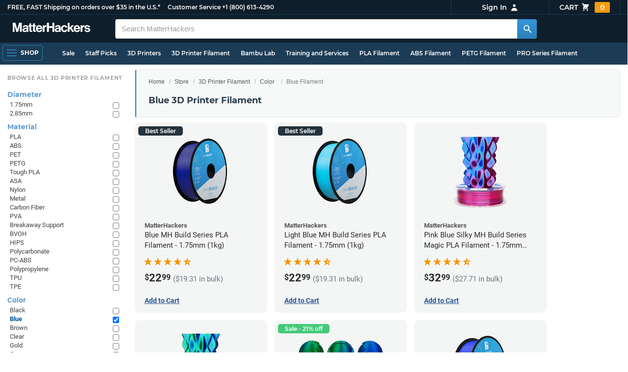

--- FILE ---
content_type: text/html; charset=utf-8
request_url: https://www.matterhackers.com/store/c/3d-printer-filament/blue-filament?ref=mh-sidenav-HG4E4
body_size: 27794
content:
<!DOCTYPE html>
<html lang="en">
<head>
	<title>Blue 3D Printer Filament | MatterHackers</title>
	<meta name="viewport" content="width=device-width, initial-scale=1">
	<meta charset="utf-8">
	<meta name="lang" content="en">
	<meta http-equiv="content-language" content="en-us"/>
	<meta name="robots" content="index,follow,archive,max-image-preview:large">
	<meta http-equiv="X-UA-Compatible" content="IE=edge"/>

	<!-- css files -->
	<link rel="stylesheet" type="text/css" href="/stylesheets/20260113t233515_474687125751845078/public-plugins-legacy-bootstrap-partial.css">
	<link rel="stylesheet" type="text/css" href="/stylesheets/20260113t233515_474687125751845078/public-plugins.css">
	<link rel="stylesheet" type="text/css" href="/dynamic-stylesheets/20260113t233515_474687125751845078/public.css" media="all">
	
	<link rel="stylesheet" media="print" href="/dynamic-stylesheets/20260113t233515_474687125751845078/public-print.css">

	<meta name="description" content="For projects that need a beautiful blue print, browse these different material options in blue."/>
			<link rel="stylesheet" href="/stylesheets/20260113t233515_474687125751845078/public-collections.css">
			<link rel="canonical" href="https://www.matterhackers.com/store/c/blue-filament" />
	
	
	

	<!-- icons -->
	<link rel="icon" type="image/vnd.microsoft.icon" href="/favicon.ico">
	<link rel="apple-touch-icon" href="/static/apple-touch-icon.png">
	<link rel="shortcut icon" href="/favicon.ico" type="image/x-icon">
	<meta name="theme-color" content="#009BFF">
	
	<!-- social -->
	
	
				<meta property="og:title" content="Blue 3D Printer Filament | MatterHackers" />
				<meta property="og:image" content="https://lh3.googleusercontent.com/4EvnqRa2-MqsNQ3EKMI4F7hYD6Pg1CcoQz451reoJ6TP64DFxnwwegnR_e1g3Q5E0yiDGXxviV0JNrN5y7Ew21kJ_I2vDH3YO1jopT0=w1200-h630-p"/>
				<meta property="og:image:width" content="1200" />
				<meta property="og:image:height" content="630" />
				<meta property="og:description" content="For projects that need a beautiful blue print, browse these different material options in blue." />
				<meta property="og:site_name" content="MatterHackers"/>
				<meta property="og:url" content="https://www.matterhackers.com/store/c/blue-filament" />
				<meta property="og:type" content="product" />
			
</head>








































<body>







<meta type='hidden' id='jsSeasonOfDealsActive' data-active="" data-status="complete">
<meta type='hidden' id='jsTempSaleActive' data-active="" data-status="complete">
<meta type='hidden' id='jsStrikeoutSaleActive' data-active="" data-status="complete">

<header class="top mh--dark-top-bar" id="nav-top">
	<div class="mh--bootstrap-container">
		<div class="top-title">
			<a href="/?ref=mh-top" class="top-site">MatterHackers</a>
			<a href="/support?ref=mh-top#shipping" class="top-tagline">FREE, FAST Shipping on orders over $35 in the U.S.*</a>
			<!-- Text for mobile banner -->
			<a href="/support?ref=mh-top#shipping" class="top-tagline-mobile">Free Shipping on +$35 orders in the U.S.*</a>
			<span class="top-contact">
				<a href="/contact?ref=mh-top" class="top-contact-title">Customer Service</a>
				<a href="tel:18006134290" class="top-contact-cta js-phone-number">+1 (800) 613-4290</a>
			</span>
		</div>

		<a href="/checkout/cart?ref=mh-nav" class="top-cart">
			Cart
			<svg xmlns="http://www.w3.org/2000/svg" class="top-cart-icon" viewBox="0 0 20 20" fill="currentColor">
				<path d="M3 1a1 1 0 000 2h1.22l.305 1.222a.997.997 0 00.01.042l1.358 5.43-.893.892C3.74 11.846 4.632 14 6.414 14H15a1 1 0 000-2H6.414l1-1H14a1 1 0 00.894-.553l3-6A1 1 0 0017 3H6.28l-.31-1.243A1 1 0 005 1H3zM16 16.5a1.5 1.5 0 11-3 0 1.5 1.5 0 013 0zM6.5 18a1.5 1.5 0 100-3 1.5 1.5 0 000 3z" />
			</svg>
			<span class="top-cart-count js-cart-count">...</span></a>

		<div class="top-account" data-view="closed">
			<div class="top-account-button js-account" id="js-account" data-account-status="signed-out">
				<span class="top-account-label js-account-username"></span>
				<svg xmlns="http://www.w3.org/2000/svg" class="top-account-icon" viewBox="0 0 20 20" fill="currentColor">
					<path fill-rule="evenodd" d="M10 9a3 3 0 100-6 3 3 0 000 6zm-7 9a7 7 0 1114 0H3z" clip-rule="evenodd" />
				</svg>
			</div>
			<div id="top-account-menu">
				<ul>
					<li><a href='/accounts/order-history?ref=mh-nav-dd'>Order History</a></li>
					<li><a href='/accounts/rewards?ref=mh-nav-dd'>My Rewards</a></li>
					<li><a href='/accounts/wishlists?ref=mh-nav-dd'>My Wishlist</a></li>
					<li><a href='/accounts/design-library?ref=mh-nav-dd'>Design Library</a></li>
					<li><a href='/accounts/settings?ref=mh-nav-dd'>Account Settings</a></li>
					<li><span class="js-account-logout">Logout</span></li>
				</ul>
			</div>
		</div>
	</div>
</header>

<nav class="mh--nav slide-menu" id="mh-navigation-hamburger"></nav>

<div
	id="js-navigation-hamburger-close"
	class="mh--nav-close"
>
	<svg
		class="mh--nav-close-x"
		height="25"
		width="25"
	><use href="/static/overlay-close-x.svg#close"></use></svg>
</div>

<nav class="nav" id="js-nav">
	<div class="mh--logo-search-bar">
		<div class="mh--bootstrap-container">
			<a href="/?ref=mh-nav-logo" class="nav-logo" id="nav-logo">
				<svg alt="MatterHackers" title='MatterHackers' id="nav-logo-1" xmlns="http://www.w3.org/2000/svg" viewBox="0 0 1090.5 132"><defs><style>.cls-1{fill:#fff;stroke:#fff;}</style></defs><g id="svg_1"><path id="svg_2" class="cls-1" d="m1.1.5h35.5c.3,0,.5.2.6.5l18,64c4.5,16.2,8.1,34.6,8.1,34.6h.4s3.4-18.5,7.9-34.6L89.6,1c0-.3.3-.5.5-.5h36.1c.3,0,.6.3.6.6v127.1c0,.3-.3.6-.6.6h-23c-.3,0-.6-.3-.6-.6h0V55.2c0-10.4,1.1-26.6,1.1-26.6h-.4s-2.9,15.1-5.6,24.4l-22,75.3c-.1.3-.3.4-.6.4h-24c-.3,0-.5-.2-.6-.4L29.3,53.1c-2.7-9.3-5.6-24.4-5.6-24.4h-.4s1.1,16.2,1.1,26.6v73c0,.3-.3.6-.6.6H1.1c-.3,0-.6-.3-.6-.6V1.1c0-.3.3-.6.6-.6h0Z"/><path id="svg_3" class="cls-1" d="m195.9,118.6h-.3c-4.7,7-11.3,12.4-27.1,12.4-18.8,0-32.1-9.9-32.1-28.2,0-20.3,16.5-26.7,37-29.6,15.3-2.2,22.3-3.4,22.3-10.4,0-6.6-5.2-11-15.4-11-11.2,0-16.8,4-17.7,12.4,0,.3-.3.5-.6.5h-20.6c-.3,0-.6-.3-.6-.6v-.1c1-15.9,13.1-29.7,39.6-29.7s38.8,12.4,38.8,33.9v46.8c0,6.8,1,10.8,3,12.6.1.1.2.3.2.5h0c0,.3-.3.6-.6.6h-22.6c-.2,0-.4-.1-.5-.2-1.4-1.8-2.3-6-2.8-9.9h0Zm.2-22.3v-12.8c0-.3-.3-.6-.6-.6-.1,0-.2,0-.3.1-4.3,2.2-10.5,3.6-16.2,4.9-12.8,2.9-19,5.7-19,14.4s5.8,11.7,14.4,11.7c14-.1,21.7-8.7,21.7-17.7h0Z"/><path id="svg_4" class="cls-1" d="m319.2,110.9c-5.4,0-9.2-2.3-9.2-9.2v-48.2c0-.3.3-.6.6-.6h14.6c.3,0,.6-.3.6-.6v-14.9c0-.3-.3-.6-.6-.6h-14.6c-.3,0-.6-.3-.6-.6V8.7c0-.3-.3-.6-.6-.6h0l-22.7,3.6c-.3,0-.6.3-.6.6h0v23.9c0,.3-.3.6-.6.6h-26.3c-.3,0-.6-.3-.6-.6V8.7c0-.3-.3-.6-.6-.6l-22.7,3c-.3,0-.6.3-.6.6v24.5c0,.3-.3.6-.6.6h-11.5c-.3,0-.6.3-.6.6h0v14.9c0,.3.3.6.6.6h11.5c.3,0,.6.3.6.6h0v53.4c0,17.4,13.1,22.1,25,22.1,7.9,0,13-.2,14.7-.3.3,0,.6-.3.6-.6v-16.7c0-.3-.3-.6-.6-.6h0c-1.3,0-4.2.2-6.5.2-5.4,0-9.2-2.3-9.2-9.2v-48.3c0-.3.3-.6.6-.6h26.2c.3,0,.6.3.6.6v53.4c0,17.4,13.1,22.1,24.9,22.1,7.9,0,13-.2,14.7-.3.3,0,.6-.3.6-.6v-16.7c0-.3-.3-.6-.6-.6h0c-1.3,0-4.2.1-6.5.1h0Z"/><path id="svg_5" class="cls-1" d="m325.9,82.7c0-27.3,18.5-48.5,45.4-48.5,29.4,0,45.2,22.3,45.4,54.8,0,.3-.3.6-.6.6h-65.5c-.3,0-.6.3-.6.6v.1c2,13.8,9.8,22.3,23.4,22.3,9.3,0,14.9-4.2,17.6-10.9.1-.2.3-.4.6-.4h22.9c.3,0,.6.3.6.6v.1c-3.7,16-18.2,29.4-41.5,29.4-30.4.1-47.7-21.2-47.7-48.7h0Zm25.2-9.9h39.5c.3,0,.6-.3.6-.6v-.1c-1-11.3-8.6-19.1-19.5-19.1-12.7,0-19,7.4-21.2,19-.1.3.2.7.5.7,0,.1.1.1.1.1Z"/><path id="svg_6" class="cls-1" d="m445.9,51.5h.5c5.6-10.4,11.8-15.8,22.6-15.8,1.8-.1,3.6.1,5.3.6.3.1.4.3.4.6v20.9h-.6c-16-1.6-27.4,6.8-27.4,26.2v44.2c0,.3-.3.6-.6.6h-23.2c-.3,0-.6-.3-.6-.6V37.4c0-.3.3-.6.6-.6h22.3c.3,0,.6.3.6.6h0v14.1h.1Z"/><path id="svg_7" class="cls-1" d="m482.8.5h24.8c.3,0,.6.3.6.6v49c0,.3.3.6.6.6h49.2c.3,0,.6-.3.6-.6V1.1c0-.3.3-.6.6-.6h24.8c.3,0,.6.3.6.6v127.1c0,.3-.3.6-.6.6h-24.8c-.3,0-.6-.3-.6-.6v-55.3c0-.3-.3-.6-.6-.6h-49.2c-.3,0-.6.3-.6.6v55.3c0,.3-.3.6-.6.6h-24.8c-.3,0-.6-.3-.6-.6V1.1c0-.3.2-.6.6-.6h0Z"/><path id="svg_8" class="cls-1" d="m650.8,118.6h-.4c-4.7,7-11.3,12.4-27.1,12.4-18.8,0-32.1-9.9-32.1-28.2,0-20.3,16.5-26.7,37-29.6,15.2-2.2,22.2-3.4,22.2-10.4,0-6.6-5.2-11-15.4-11-11.2,0-16.8,4-17.7,12.4,0,.3-.3.5-.6.5h-20.5c-.3,0-.6-.3-.6-.6h0c1-15.9,13.1-29.7,39.6-29.7s38.8,12.4,38.8,33.9v46.8c0,6.8,1,10.8,3,12.6.1.1.2.3.2.5h0c0,.3-.3.6-.6.6h-22.6c-.2,0-.4-.1-.5-.2-1.4-1.9-2.2-6.1-2.7-10h0Zm.1-22.3v-12.8c0-.3-.3-.6-.6-.6-.1,0-.2,0-.3.1-4.3,2.2-10.5,3.6-16.2,4.9-12.7,2.9-19,5.7-19,14.4s5.7,11.7,14.3,11.7c14.1-.1,21.8-8.7,21.8-17.7h0Z"/><path id="svg_9" class="cls-1" d="m679.9,82.9c0-27.5,18-48.6,45.9-48.6,23.6,0,38.2,13.5,41.7,33,0,.3-.2.7-.5.7h-22.8c-.3,0-.5-.2-.6-.5-1.8-7.8-8-13.7-16.8-13.7-14.7,0-22.2,11.3-22.2,29.1s7,29.1,21.9,29.1c9.7,0,16.6-5,18.4-15.1,0-.3.3-.5.6-.5h22.3c.3,0,.6.3.6.6h0c-1.9,19.2-17.1,34.5-41.4,34.5-28.9,0-47.1-21.2-47.1-48.6h0Z"/><path id="svg_10" class="cls-1" d="m809.4,87.4l-9.9,10.2c-.1.1-.2.3-.2.4v30.2c0,.3-.3.6-.6.6h-23c-.3,0-.6-.3-.6-.6V4.7c0-.3.3-.6.6-.6l23-3.6c.3,0,.6.3.6.6v68.9c0,.3.3.6.7.6.1,0,.2-.1.3-.1l31.4-33.5c.1-.1.3-.2.4-.2h27.6c.3,0,.6.3.6.6,0,.1-.1.3-.1.4l-32.6,33.6c-.2.2-.2.5-.1.8l37.2,55.7c.2.3.1.7-.2.8-.1.1-.2.1-.3.1h-28.1c-.2,0-.4-.1-.5-.3l-25.2-41c-.2-.3-.5-.4-.8-.3-.1.1-.2.1-.2.2h0Z"/><path id="svg_11" class="cls-1" d="m857.9,82.7c0-27.3,18.5-48.5,45.4-48.5,29.4,0,45.2,22.3,45.4,54.8,0,.3-.3.6-.6.6h-65.4c-.3,0-.6.3-.6.6v.1c2,13.8,9.8,22.3,23.4,22.3,9.3,0,14.9-4.2,17.6-10.9.1-.2.3-.4.6-.4h22.8c.3,0,.6.3.6.6v.1c-3.7,16-18.2,29.4-41.5,29.4-30.5.1-47.7-21.2-47.7-48.7h0Zm25.1-9.9h39.5c.3,0,.6-.3.6-.6v-.1c-1-11.3-8.6-19.1-19.5-19.1-12.7,0-18.9,7.4-21.2,19-.1.3.2.7.5.7,0,.1.1.1.1.1h0Z"/><path id="svg_12" class="cls-1" d="m979.3,51.5h.5c5.6-10.4,11.8-15.8,22.6-15.8,1.8-.1,3.6.1,5.3.6.3.1.4.3.4.6v20.9h-.6c-16-1.6-27.4,6.8-27.4,26.2v44.2c0,.3-.3.6-.6.6h-23.2c-.3,0-.6-.3-.6-.6V37.4c0-.3.3-.6.6-.6h22.3c.3,0,.6.3.6.6l.1,14.1h0Z"/><path id="svg_13" class="cls-1" d="m1008.8,99h21.4c.3,0,.6.2.6.5,1.8,10.2,9.2,14.7,20,14.7s16.9-4.1,16.9-10.6c0-8.8-11.7-9.7-24.2-12.2-16.5-3.2-32.7-7.7-32.7-27.8s16.5-29.4,37.5-29.4c23.9,0,37.4,11.7,39.4,29.8,0,.3-.2.6-.5.7h-20.9c-.3,0-.6-.2-.6-.5-1.2-9.5-7.5-12.9-17.7-12.9-9.5,0-15.8,3.6-15.8,10.2,0,7.9,12.2,8.6,25.3,11.3,15.4,3.2,32.5,7.5,32.5,29.1,0,18.5-15.8,29.6-38.8,29.6-26.4,0-41.3-12.6-43-31.8,0-.3.3-.6.6-.7h0Z"/></g></svg>
			</a>

			<div class="nav-deliver" id="nav-deliver">
				<div class="nav-deliver-button" id="js-nav-deliver-button">
					<svg xmlns="http://www.w3.org/2000/svg" class="nav-deliver-icon" viewBox="0 0 20 20" fill="currentColor">
						<path fill-rule="evenodd" d="M5.05 4.05a7 7 0 119.9 9.9L10 18.9l-4.95-4.95a7 7 0 010-9.9zM10 11a2 2 0 100-4 2 2 0 000 4z" clip-rule="evenodd" />
					</svg>
					<div class="nav-deliver-text">
						<div class="nav-deliver-label">Delivering to</div>
						<div class="nav-deliver-zipcode" id="js-nav-deliver-zipcode"> - </div>
					</div>
				</div>
			</div>

			<div class="nav-search" id="nav-search">
				<div class="input-group">
					<input type="text" class="form-control" value='' placeholder="Search MatterHackers" id="js-nav-search-input" enterkeyhint="search" autocomplete="off" autocorrect="off" autocapitalize="off" enterkeyhint="go" spellcheck="false"  />

					<span class="input-group-btn">
						<button class="btn" type="button" id="js-nav-search-button" aria-label="Search MatterHackers">
							<svg xmlns="http://www.w3.org/2000/svg" class="nav-search-icon" viewBox="0 0 20 20" fill="currentColor">
								<path fill-rule="evenodd" d="M8 4a4 4 0 100 8 4 4 0 000-8zM2 8a6 6 0 1110.89 3.476l4.817 4.817a1 1 0 01-1.414 1.414l-4.816-4.816A6 6 0 012 8z" clip-rule="evenodd" />
							</svg>
						</button>
					</span>
				</div>
				<div id="js-search-autocomplete" class="search-autocomplete"></div>
			</div>

			<div class="nav-personal">
				<div class="nav-cart">
					<a href="/checkout/cart?ref=mh-nav-cart" class="nav-cart-button">
						<svg xmlns="http://www.w3.org/2000/svg" class="nav-cart-icon" viewBox="0 0 20 20" fill="currentColor">
							<path d="M3 1a1 1 0 000 2h1.22l.305 1.222a.997.997 0 00.01.042l1.358 5.43-.893.892C3.74 11.846 4.632 14 6.414 14H15a1 1 0 000-2H6.414l1-1H14a1 1 0 00.894-.553l3-6A1 1 0 0017 3H6.28l-.31-1.243A1 1 0 005 1H3zM16 16.5a1.5 1.5 0 11-3 0 1.5 1.5 0 013 0zM6.5 18a1.5 1.5 0 100-3 1.5 1.5 0 000 3z" />
						</svg>
						<span class="nav-cart-count js-cart-count">...</span>
					</a>
				</div>

				<div class="nav-account" data-view="closed">
					<div class="nav-account-button js-account" data-account-status="signed-out">
						<svg xmlns="http://www.w3.org/2000/svg" class="nav-account-icon" viewBox="0 0 20 20" fill="currentColor">
							<path fill-rule="evenodd" d="M10 9a3 3 0 100-6 3 3 0 000 6zm-7 9a7 7 0 1114 0H3z" clip-rule="evenodd" />
						</svg>
						<span class="nav-account-label js-account-username"></span>
					</div>

					<div id="nav-account-menu">
						<ul>
							<li><a href='/accounts/order-history?ref=mh-nav-account'>Order History</a></li>
							<li><a href='/accounts/rewards?ref=mh-nav-account'>My Rewards</a></li>
							<li><a href='/accounts/wishlists?ref=mh-nav-account'>My Wishlist</a></li>
							<li><a href='/accounts/design-library?ref=mh-nav-account'>Design Library</a></li>
							<li><a href='/accounts/settings?ref=mh-nav-account'>Account Settings</a></li>
							<li><span class="js-account-logout">Logout</span></li>
						</ul>
					</div>
				</div>
			</div>
		</div>
	</div>

	<div class="mh--hamburger-quicklinks-bar">
		<div class="mh--bootstrap-container">
			<button type="button"
				aria-label="Open Navigation"
				class="mh--hamburger slide-menu__control"
				id="js-navigation-hamburger"
				data-active="1"
				data-target="mh-navigation-hamburger"
				data-action="open"
			>
				<div class="hamburger-bars">
					<span class="bar"></span>
					<span class="bar"></span>
					<span class="bar"></span>
				</div>
				<span class="hamburger-label">Shop</span>
			</button>

			<ul class="mh--quicklinks" id="mh--quicklinks-guest" data-cache-id="_nav_quicklinks_snake_guest_and_user_html_2025" style="display:none;"><li class="nav-snake-deals nav-snake-deals"><a href="/store/c/deals?ref=mh-nav-quick" data-text="Sale">Sale</a></li><li class="nav-snake-staff-picks-from-matterhackers"><a href="/store/c/staff-picks-from-matterhackers?ref=mh-nav-quick" data-text="Staff Picks">Staff Picks</a></li><li class="nav-snake-3d-printers"><a href="/store/c/3d-printers?ref=mh-nav-quick" data-text="3D Printers">3D Printers</a></li><li class="nav-snake-3d-printer-filament"><a href="/store/c/3d-printer-filament?ref=mh-nav-quick" data-text="3D Printer Filament">3D Printer Filament</a></li><li class="nav-snake-bambu-lab"><a href="/store/c/bambu-lab?ref=mh-nav-quick" data-text="Bambu Lab">Bambu Lab</a></li><li class="nav-snake-training-and-services"><a href="/store/c/training-and-services?ref=mh-nav-quick" data-text="Training and Services">Training and Services</a></li><li class="nav-snake-"><a href="/store/c/PLA?ref=mh-nav-quick" data-text="PLA Filament">PLA Filament</a></li><li class="nav-snake-"><a href="/store/c/ABS?ref=mh-nav-quick" data-text="ABS Filament">ABS Filament</a></li><li class="nav-snake-"><a href="/store/c/PET?ref=mh-nav-quick" data-text="PETG Filament">PETG Filament</a></li><li class="nav-snake-pro-series-filament"><a href="/store/c/pro-series-filament?ref=mh-nav-quick" data-text="PRO Series Filament">PRO Series Filament</a></li><li class="nav-snake-mh-build-series"><a href="/store/c/mh-build-series?ref=mh-nav-quick" data-text="MH Build Series Filament">MH Build Series Filament</a></li><li class="nav-snake-3d-printer-resins"><a href="/store/c/3d-printer-resins?ref=mh-nav-quick" data-text="3D Printer Resins">3D Printer Resins</a></li><li class="nav-snake-cnc-machines"><a href="/store/c/cnc-machines?ref=mh-nav-quick" data-text="CNC Machines">CNC Machines</a></li><li class="nav-snake-laser-cutters-engravers"><a href="/store/c/laser-cutters-engravers?ref=mh-nav-quick" data-text="Laser Cutters & Engravers">Laser Cutters & Engravers</a></li><li class="nav-snake-nav-snake-on-clearance clearance-items"><a href="/store/c/clearance-items?ref=mh-nav-quick" data-text="Clearance">Clearance <span class="nav-snake-pill nav-snake-on-clearance-pill">Clearance</span></a></li><li class="nav-snake-ultimaker-3d-printers"><a href="/store/c/ultimaker-3d-printers?ref=mh-nav-quick" data-text="UltiMaker 3D Printers">UltiMaker 3D Printers</a></li><li class="nav-snake-ylon"><a href="/store/c/NylonX?ref=mh-nav-quick" data-text="NylonX">NylonX</a></li><li class="nav-snake-matterhackers-quantum-pla"><a href="/store/c/matterhackers-quantum-pla?ref=mh-nav-quick" data-text="Quantum Dual-Color PLA">Quantum Dual-Color PLA</a></li><li class="nav-snake-new"><a href="/store/c/new?ref=mh-nav-quick" data-text="New!">New!</a></li></ul><ul class="mh--quicklinks" id="mh--quicklinks-user" data-cache-id="_nav_quicklinks_snake_guest_and_user_html_2025" style="display:none;"><li class="nav-snake-deals nav-snake-deals"><a href="/store/c/deals?ref=mh-nav-quick" data-text="Sale">Sale</a></li><li class="nav-snake-staff-picks-from-matterhackers"><a href="/store/c/staff-picks-from-matterhackers?ref=mh-nav-quick" data-text="Staff Picks">Staff Picks</a></li><li class="nav-snake-training-and-services"><a href="/store/c/training-and-services?ref=mh-nav-quick" data-text="Training and Services">Training and Services</a></li><li class="nav-snake-"><a href="/store/c/PLA?ref=mh-nav-quick" data-text="PLA Filament">PLA Filament</a></li><li class="nav-snake-"><a href="/store/c/ABS?ref=mh-nav-quick" data-text="ABS Filament">ABS Filament</a></li><li class="nav-snake-"><a href="/store/c/PET?ref=mh-nav-quick" data-text="PETG Filament">PETG Filament</a></li><li class="nav-snake-ylon"><a href="/store/c/NylonX?ref=mh-nav-quick" data-text="NylonX">NylonX</a></li><li class="nav-snake-3d-printer-filament"><a href="/store/c/3d-printer-filament?ref=mh-nav-quick" data-text="3D Printer Filament">3D Printer Filament</a></li><li class="nav-snake-nav-snake-on-clearance clearance-items"><a href="/store/c/clearance-items?ref=mh-nav-quick" data-text="Clearance">Clearance <span class="nav-snake-pill nav-snake-on-clearance-pill">Clearance</span></a></li><li class="nav-snake-3d-printers"><a href="/store/c/3d-printers?ref=mh-nav-quick" data-text="3D Printers">3D Printers</a></li><li class="nav-snake-bambu-lab"><a href="/store/c/bambu-lab?ref=mh-nav-quick" data-text="Bambu Lab">Bambu Lab</a></li><li class="nav-snake-metal-3d-printing"><a href="/store/c/metal-3d-printing?ref=mh-nav-quick" data-text="Metal 3D Printing">Metal 3D Printing</a></li><li class="nav-snake-matterhackers-quantum-pla"><a href="/store/c/matterhackers-quantum-pla?ref=mh-nav-quick" data-text="Quantum Dual-Color PLA">Quantum Dual-Color PLA</a></li><li class="nav-snake-pro-series-filament"><a href="/store/c/pro-series-filament?ref=mh-nav-quick" data-text="PRO Series Filament">PRO Series Filament</a></li><li class="nav-snake-mh-build-series"><a href="/store/c/mh-build-series?ref=mh-nav-quick" data-text="MH Build Series Filament">MH Build Series Filament</a></li><li class="nav-snake-3d-printer-resins"><a href="/store/c/3d-printer-resins?ref=mh-nav-quick" data-text="3D Printer Resins">3D Printer Resins</a></li><li class="nav-snake-new"><a href="/store/c/new?ref=mh-nav-quick" data-text="New!">New!</a></li><li class="nav-snake-flexible-filament"><a href="/store/c/flexible-filament?ref=mh-nav-quick" data-text="Flexible Filament">Flexible Filament</a></li><li class="nav-snake-engineering-grade-filament"><a href="/store/c/engineering-grade-filament?ref=mh-nav-quick" data-text="Engineering Grade Filament">Engineering Grade Filament</a></li><li class="nav-snake-cnc-bits-routers-and-cutters"><a href="/store/c/cnc-bits-routers-and-cutters?ref=mh-nav-quick" data-text="CNC End Mills and Router Bits">CNC End Mills and Router Bits</a></li></ul>
		</div>
	</div>
</nav>












<div class="mh--hamburger-quicklinks-bar mh--hotdog-quicklinks-secondary" style="display:none;">
										<div class="mh--bootstrap-container">
											<ul class="mh--quicklinks">
											<li class="main"><a href="/store/c/3d-printer-filament-colors?ref=mh-subnav-RI87P">All Filament by Color</a></li><li><a href="/store/c/black-filament?ref=mh-subnav-O64RD">Black Filament</a></li><li><a href="/store/c/blue-filament?ref=mh-subnav-O64RD">Blue Filament</a></li><li><a href="/store/c/brown?ref=mh-subnav-O64RD">Brown Filament</a></li><li><a href="/store/c/clear-filament?ref=mh-subnav-O64RD">Clear 3D Printer Filament</a></li><li><a href="/store/c/gold-filament?ref=mh-subnav-O64RD">Gold Filament</a></li><li><a href="/store/c/gray-filament?ref=mh-subnav-O64RD">Gray Filament</a></li><li><a href="/store/c/green-filament?ref=mh-subnav-O64RD">Green Filament</a></li><li><a href="/store/c/natural-3d-printer-filament?ref=mh-subnav-O64RD">Natural 3D Printer Filament</a></li><li><a href="/store/c/orange-filament?ref=mh-subnav-O64RD">Orange Filament</a></li><li><a href="/store/c/pink-filament?ref=mh-subnav-O64RD">Pink Filament</a></li><li><a href="/store/c/purple-filament?ref=mh-subnav-O64RD">Purple Filament</a></li><li><a href="/store/c/rainbow-filament?ref=mh-subnav-O64RD">Rainbow Filament</a></li><li><a href="/store/c/red-filament?ref=mh-subnav-O64RD">Red Filament</a></li><li><a href="/store/c/silver-filament?ref=mh-subnav-O64RD">Silver Filament</a></li><li><a href="/store/c/tan-filament?ref=mh-subnav-O64RD">Tan Filament</a></li><li><a href="/store/c/white-filament?ref=mh-subnav-O64RD">White Filament</a></li><li><a href="/store/c/yellow-filament?ref=mh-subnav-O64RD">Yellow Filament</a></li>
											</ul>
										</div>
									</div>

<div class="mh--page-container">
	<div class="mh--page-content content mh--page-content-w-sidebar content-with-sidebar" id="jsPageContent">
		
		<div class="mh--page-primary jsPageContent"><div class="page-collection">
	

	<section class="page-description">
		

		<div class="page-seo">
			<div class="page-title">
				<nav role="navigation">
					<ol class="breadcrumb">
						<li><a href="/?ref=c-O64RD-bc">Home</a></li>
						<li><a href="/store?ref=c-O64RD-bc">Store</a></li>
						
						<li><a href="/store/c/3d-printer-filament?ref=c-O64RD-bc">3D Printer Filament</a></li>
						
						<li><a href="/store/c/3d-printer-filament/3d-printer-filament-colors?ref=c-O64RD-bc">Color</a></li>
						
						<li class="active">Blue Filament</li>
					</ol>
				</nav>

				<h1>Blue 3D Printer Filament</h1>
			</div>
			
				
			
		</div>
	</section>

	

	<div class="page-content">
		<main class="main">
			<div class="box--title box js-product-title" style="display: none; align-items:center">
				<div class="js-filter-result-box" style="display: none"><div class="js-collection-count"></div> <div id="filteredResults">Filtered Results</div></div>
				<div class="collect-filter-clear-link css-link" style="display: none">Clear Filters</div>
				<div class="collection-tag-list" style="display: none"></div>
			</div>

			<button class="sidebar-button" id="jsCollectionBrowseMobile" data-view="closed">
				Browse Categories
				<svg xmlns="http://www.w3.org/2000/svg" viewBox="0 0 20 20" fill="currentColor">
					<path d="M5 4a1 1 0 00-2 0v7.268a2 2 0 000 3.464V16a1 1 0 102 0v-1.268a2 2 0 000-3.464V4zM11 4a1 1 0 10-2 0v1.268a2 2 0 000 3.464V16a1 1 0 102 0V8.732a2 2 0 000-3.464V4zM16 3a1 1 0 011 1v7.268a2 2 0 010 3.464V16a1 1 0 11-2 0v-1.268a2 2 0 010-3.464V4a1 1 0 011-1z"></path>
				</svg>
			</button>

			<div class="products-container product-lg-4" data-js-display-class="product-lg-4">
				
				<div class='product-single widget-single product-single-show-bestseller' data-product-key='ag1zfm1oLXBscy1wcm9kchgLEgpQcm9kdWN0U2t1IghNTVFGUVo1Uww' data-product-loaded='true' data-tag='BestSellers' data-widget-type='sku' data-ref='collection-product' data-product-status='available'>
				<div class="product-single-container " data-p="2299" data-brand="MatterHackers" data-src="9885" data-siu="37" data-sim="266" data-sale="0" data-cl="0" data-rf="0" data-cache="widget:product:sku:1:ag1zfm1oLXBscy1wcm9kchgLEgpQcm9kdWN0U2t1IghNTVFGUVo1Uww">
					<a class="product-meta" href='/store/l/175mm-pla-filament-blue-1-kg/sk/MMQFQZ5S'>
						<div class="product-tags-stacked"><span class="product-tag-bestseller">Best Seller</span> <span class="product-tag-staff-pick">Expert Pick</span></div>
						
						<div class="product-image product-image-hover-secondary"><picture><source srcset="https://lh3.googleusercontent.com/XCrQMq5ajwgo9hf4L9WOZfftY6wQVzFzKCgRPlDxwnTL20je0_Ua5MOYWaQZAMi4PyYA9jfzMw-4qPGuqKD51uFkjg2lxTIplJF2VA=w230-rw-e365" type="image/webp"><img src="https://lh3.googleusercontent.com/XCrQMq5ajwgo9hf4L9WOZfftY6wQVzFzKCgRPlDxwnTL20je0_Ua5MOYWaQZAMi4PyYA9jfzMw-4qPGuqKD51uFkjg2lxTIplJF2VA=w230-e365" alt='Blue MH Build Series PLA Filament - 1.75mm (1kg)' title='Blue MH Build Series PLA Filament - 1.75mm (1kg)' loading='lazy' width='230' height='173'></picture><picture><source srcset="https://lh3.googleusercontent.com/3SNCqHAWc7M7on5uUIXiGbtLbTUe9UaJCJsv2zSmeoQoQwVrPdZ6BPOAmGos6_bmd4xu1_jyPMgUvy6hsiftzBFMeql-9xYL7Nc=w230-rw-e365" type="image/webp"><img src="https://lh3.googleusercontent.com/3SNCqHAWc7M7on5uUIXiGbtLbTUe9UaJCJsv2zSmeoQoQwVrPdZ6BPOAmGos6_bmd4xu1_jyPMgUvy6hsiftzBFMeql-9xYL7Nc=s240-e365" alt='Blue MH Build Series PLA Filament - 1.75mm (1kg)' title='Blue MH Build Series PLA Filament - 1.75mm (1kg)' loading='lazy' width='230' height='173' class='product-image-secondary'></picture></div>
						<div class="product-brand">MatterHackers</div>
						<div class="product-title">Blue MH Build Series PLA Filament - 1.75mm (1kg)</div>
						<div class="product-desc"><ul class="product-tags" data-cache="product_sku:deepest_collection:v2:ag1zfm1oLXBscy1wcm9kchgLEgpQcm9kdWN0U2t1IghNTVFGUVo1Uww"><li>Blue</li><li>MatterHackers</li><li>MH Build</li><li>Filament On Sale</li></ul></div>
						<div class="product-rating" data-rating="4.9" data-remainder="9" title="98% success rating based on 1000+ recent sales"><span class="product-rating-star"></span><span class="product-rating-star"></span><span class="product-rating-star"></span><span class="product-rating-star"></span><span class="product-rating-star-half"></span></div>
						<div class="product-price"><sup>$</sup>22<sup>99</sup> <span class='bulk'>($19.31 in bulk)</span></div>
					</a>
					<div class="product-cta">
						<span class='product-btn product-addtocart add-to-cart-button' data-item-key='ag1zfm1oLXBscy1wcm9kchgLEgpQcm9kdWN0U2t1IghNTVFGUVo1Uww' data-loading-text='adding...' data-loading-text-complete='Add to Cart'>Add to Cart</span>
								<input class='add-to-cart-quantity' data-item-key='ag1zfm1oLXBscy1wcm9kchgLEgpQcm9kdWN0U2t1IghNTVFGUVo1Uww' type='hidden' value='1'/>
					</div>
				</div>
				</div><div class='product-single widget-single product-single-show-bestseller' data-product-key='ag1zfm1oLXBscy1wcm9kchgLEgpQcm9kdWN0U2t1IghNNE0wM0tBNgw' data-product-loaded='true' data-tag='BestSellers' data-widget-type='sku' data-ref='collection-product' data-product-status='available'>
				<div class="product-single-container " data-p="2299" data-brand="MatterHackers" data-src="9896" data-siu="32" data-sim="269" data-sale="0" data-cl="0" data-rf="0" data-cache="widget:product:sku:1:ag1zfm1oLXBscy1wcm9kchgLEgpQcm9kdWN0U2t1IghNNE0wM0tBNgw">
					<a class="product-meta" href='/store/l/175mm-pla-filament-lightblue-1-kg/sk/M4M03KA6'>
						<div class="product-tags-stacked"><span class="product-tag-bestseller">Best Seller</span> <span class="product-tag-staff-pick">Expert Pick</span></div>
						
						<div class="product-image product-image-hover-secondary"><picture><source srcset="https://lh3.googleusercontent.com/O19AxxS_ry8WHqyL7TbdENJ0rAqxosIA6sdHDNkfPDjmuGurWtSSc0bHEztD1ri0jVsVYsRECLfCzNpfj2U4qEpnQ-fMk-BA_dhG=w230-rw-e365" type="image/webp"><img src="https://lh3.googleusercontent.com/O19AxxS_ry8WHqyL7TbdENJ0rAqxosIA6sdHDNkfPDjmuGurWtSSc0bHEztD1ri0jVsVYsRECLfCzNpfj2U4qEpnQ-fMk-BA_dhG=w230-e365" alt='Light Blue MH Build Series PLA Filament - 1.75mm (1kg)' title='Light Blue MH Build Series PLA Filament - 1.75mm (1kg)' loading='lazy' width='230' height='173'></picture><picture><source srcset="https://lh3.googleusercontent.com/MxgbjIJJvWS5pev2f_TwPdiM5n0zaJaplao7EainottNypbUnxejmIvQEYMR3BZtuIAajClnfKCsGUSFV0x8tB8_7ZxYhox9WuYe=w230-rw-e365" type="image/webp"><img src="https://lh3.googleusercontent.com/MxgbjIJJvWS5pev2f_TwPdiM5n0zaJaplao7EainottNypbUnxejmIvQEYMR3BZtuIAajClnfKCsGUSFV0x8tB8_7ZxYhox9WuYe=s240-e365" alt='Light Blue MH Build Series PLA Filament - 1.75mm (1kg)' title='Light Blue MH Build Series PLA Filament - 1.75mm (1kg)' loading='lazy' width='230' height='173' class='product-image-secondary'></picture></div>
						<div class="product-brand">MatterHackers</div>
						<div class="product-title">Light Blue MH Build Series PLA Filament - 1.75mm (1kg)</div>
						<div class="product-desc"><ul class="product-tags" data-cache="product_sku:deepest_collection:v2:ag1zfm1oLXBscy1wcm9kchgLEgpQcm9kdWN0U2t1IghNNE0wM0tBNgw"><li>1.75mm</li><li>PLA</li><li>Blue</li><li>MatterHackers</li><li>MH Build</li><li>Spools</li><li>1kg</li><li>Filament On Sale</li></ul></div>
						<div class="product-rating" data-rating="4.9" data-remainder="9" title="98% success rating based on 1000+ recent sales"><span class="product-rating-star"></span><span class="product-rating-star"></span><span class="product-rating-star"></span><span class="product-rating-star"></span><span class="product-rating-star-half"></span></div>
						<div class="product-price"><sup>$</sup>22<sup>99</sup> <span class='bulk'>($19.31 in bulk)</span></div>
					</a>
					<div class="product-cta">
						<span class='product-btn product-addtocart add-to-cart-button' data-item-key='ag1zfm1oLXBscy1wcm9kchgLEgpQcm9kdWN0U2t1IghNNE0wM0tBNgw' data-loading-text='adding...' data-loading-text-complete='Add to Cart'>Add to Cart</span>
								<input class='add-to-cart-quantity' data-item-key='ag1zfm1oLXBscy1wcm9kchgLEgpQcm9kdWN0U2t1IghNNE0wM0tBNgw' type='hidden' value='1'/>
					</div>
				</div>
				</div><div class='product-single widget-single ' data-product-key='ag1zfm1oLXBscy1wcm9kchgLEgpQcm9kdWN0U2t1IghNMjQ3VUVRRQw' data-product-loaded='true' data-tag='' data-widget-type='sku' data-ref='collection-product' data-product-status='available'>
				<div class="product-single-container " data-p="3299" data-brand="MatterHackers" data-src="9889" data-siu="107" data-sim="302" data-sale="0" data-cl="0" data-rf="0" data-cache="widget:product:sku:1:ag1zfm1oLXBscy1wcm9kchgLEgpQcm9kdWN0U2t1IghNMjQ3VUVRRQw">
					<a class="product-meta" href='/store/l/pink-purple-silky-mh-build-series-magic-pla-filament-175mm-1kg/sk/M247UEQE'>
						<div class="product-tags-stacked"><span class="product-tag-bestseller">Best Seller</span> <span class="product-tag-staff-pick">Expert Pick</span></div>
						
						<div class="product-image product-image-hover-secondary"><picture><source srcset="https://lh3.googleusercontent.com/Pss-rwzkiQPtZ5idXu10faQbRw-aa1pxiZ-ssWN7r8l9ZFhL4_lbxikD0DmEUP2dT4XKrcLgd-49VvGzyaiItsB4YSrmHxH_H5U=w230-rw-e365" type="image/webp"><img src="https://lh3.googleusercontent.com/Pss-rwzkiQPtZ5idXu10faQbRw-aa1pxiZ-ssWN7r8l9ZFhL4_lbxikD0DmEUP2dT4XKrcLgd-49VvGzyaiItsB4YSrmHxH_H5U=w230-e365" alt='Pink Blue Silky MH Build Series Magic PLA Filament - 1.75mm (1kg)' title='Pink Blue Silky MH Build Series Magic PLA Filament - 1.75mm (1kg)' loading='lazy' width='230' height='173'></picture><picture><source srcset="https://lh3.googleusercontent.com/aG1KJcRX0PRHGUEm76n-bIQQ7xxFqtbgqbyOsUxgIlUVu8b72boWJ-BeQ671rKYIKtfjcpVCgJaiCGY7T_fpHAjyCQy2Fzp0vDi0=w230-rw-e365" type="image/webp"><img src="https://lh3.googleusercontent.com/aG1KJcRX0PRHGUEm76n-bIQQ7xxFqtbgqbyOsUxgIlUVu8b72boWJ-BeQ671rKYIKtfjcpVCgJaiCGY7T_fpHAjyCQy2Fzp0vDi0=s240-e365" alt='Pink Blue Silky MH Build Series Magic PLA Filament - 1.75mm (1kg)' title='Pink Blue Silky MH Build Series Magic PLA Filament - 1.75mm (1kg)' loading='lazy' width='230' height='173' class='product-image-secondary'></picture></div>
						<div class="product-brand">MatterHackers</div>
						<div class="product-title">Pink Blue Silky MH Build Series Magic PLA Filament - 1.75mm (1kg)</div>
						<div class="product-desc"><ul class="product-tags" data-cache="product_sku:deepest_collection:v2:ag1zfm1oLXBscy1wcm9kchgLEgpQcm9kdWN0U2t1IghNMjQ3VUVRRQw"><li>1.75mm</li><li>PLA</li><li>Blue</li><li>Pink</li><li>Silky</li><li>MH Build</li><li>Spools</li><li>1kg</li><li>Filament On Sale</li></ul></div>
						<div class="product-rating" data-rating="4.9" data-remainder="9" title="98% success rating based on 500+ recent sales"><span class="product-rating-star"></span><span class="product-rating-star"></span><span class="product-rating-star"></span><span class="product-rating-star"></span><span class="product-rating-star-half"></span></div>
						<div class="product-price"><sup>$</sup>32<sup>99</sup> <span class='bulk'>($27.71 in bulk)</span></div>
					</a>
					<div class="product-cta">
						<span class='product-btn product-addtocart add-to-cart-button' data-item-key='ag1zfm1oLXBscy1wcm9kchgLEgpQcm9kdWN0U2t1IghNMjQ3VUVRRQw' data-loading-text='adding...' data-loading-text-complete='Add to Cart'>Add to Cart</span>
								<input class='add-to-cart-quantity' data-item-key='ag1zfm1oLXBscy1wcm9kchgLEgpQcm9kdWN0U2t1IghNMjQ3VUVRRQw' type='hidden' value='1'/>
					</div>
				</div>
				</div><div class='product-single widget-single ' data-product-key='ag1zfm1oLXBscy1wcm9kchgLEgpQcm9kdWN0U2t1IghNQUFLWDY5Nww' data-product-loaded='true' data-tag='' data-widget-type='sku' data-ref='collection-product' data-product-status='available'>
				<div class="product-single-container " data-p="3299" data-brand="MatterHackers" data-src="10000" data-siu="101" data-sim="329" data-sale="0" data-cl="0" data-rf="0" data-cache="widget:product:sku:1:ag1zfm1oLXBscy1wcm9kchgLEgpQcm9kdWN0U2t1IghNQUFLWDY5Nww">
					<a class="product-meta" href='/store/l/blue-green-silky-mh-build-series-magic-pla-filament-175mm-1kg/sk/MAAKX697'>
						<div class="product-tags-stacked"><span class="product-tag-bestseller">Best Seller</span> <span class="product-tag-staff-pick">Expert Pick</span></div>
						
						<div class="product-image product-image-hover-secondary"><picture><source srcset="https://lh3.googleusercontent.com/yFcRQ-mEI98PXezLkPQYp8XpZXi4Em_TiwDFj23FLHK1L8i4WAag0X7Yak_Hk-CxbfaUtbPlkuq7jL4BuSNRuI2fYS8GuV0ctKeS=w230-rw-e365" type="image/webp"><img src="https://lh3.googleusercontent.com/yFcRQ-mEI98PXezLkPQYp8XpZXi4Em_TiwDFj23FLHK1L8i4WAag0X7Yak_Hk-CxbfaUtbPlkuq7jL4BuSNRuI2fYS8GuV0ctKeS=w230-e365" alt='Blue Green Silky MH Build Series Magic PLA Filament - 1.75mm (1kg)' title='Blue Green Silky MH Build Series Magic PLA Filament - 1.75mm (1kg)' loading='lazy' width='230' height='173'></picture><picture><source srcset="https://lh3.googleusercontent.com/4eC1ZIPYOXNQlw0HlHC6JspqZe3fCrVUcXolX-3NgYfvSnDL3Sm9JAuBeDcouHWyMqLDJ1wfyamAlUgmAt3-oOU7tBjlTEglUhUL=w230-rw-e365" type="image/webp"><img src="https://lh3.googleusercontent.com/4eC1ZIPYOXNQlw0HlHC6JspqZe3fCrVUcXolX-3NgYfvSnDL3Sm9JAuBeDcouHWyMqLDJ1wfyamAlUgmAt3-oOU7tBjlTEglUhUL=s240-e365" alt='Blue Green Silky MH Build Series Magic PLA Filament - 1.75mm (1kg)' title='Blue Green Silky MH Build Series Magic PLA Filament - 1.75mm (1kg)' loading='lazy' width='230' height='173' class='product-image-secondary'></picture></div>
						<div class="product-brand">MatterHackers</div>
						<div class="product-title">Blue Green Silky MH Build Series Magic PLA Filament - 1.75mm (1kg)</div>
						<div class="product-desc"><ul class="product-tags" data-cache="product_sku:deepest_collection:v2:ag1zfm1oLXBscy1wcm9kchgLEgpQcm9kdWN0U2t1IghNQUFLWDY5Nww"><li>Blue</li><li>Green</li><li>Silky</li><li>MH Build</li><li>Filament On Sale</li></ul></div>
						<div class="product-rating" data-rating="5.0" data-remainder="0" title="100% success rating based on 500+ recent sales"><span class="product-rating-star"></span><span class="product-rating-star"></span><span class="product-rating-star"></span><span class="product-rating-star"></span><span class="product-rating-star"></span></div>
						<div class="product-price"><sup>$</sup>32<sup>99</sup> <span class='bulk'>($27.71 in bulk)</span></div>
					</a>
					<div class="product-cta">
						<span class='product-btn product-addtocart add-to-cart-button' data-item-key='ag1zfm1oLXBscy1wcm9kchgLEgpQcm9kdWN0U2t1IghNQUFLWDY5Nww' data-loading-text='adding...' data-loading-text-complete='Add to Cart'>Add to Cart</span>
								<input class='add-to-cart-quantity' data-item-key='ag1zfm1oLXBscy1wcm9kchgLEgpQcm9kdWN0U2t1IghNQUFLWDY5Nww' type='hidden' value='1'/>
					</div>
				</div>
				</div><div class='product-single widget-single ' data-product-key='ag1zfm1oLXBscy1wcm9kchgLEgpQcm9kdWN0U2t1IghNOEZWRVdETQw' data-product-loaded='true' data-tag='' data-widget-type='sku' data-ref='collection-product' data-product-status='available'>
				<div class="product-single-container " data-p="3300" data-brand="MatterHackers" data-src="9733" data-siu="135" data-sim="352" data-sale="1" data-cl="0" data-rf="0" data-cache="widget:product:sku:1:ag1zfm1oLXBscy1wcm9kchgLEgpQcm9kdWN0U2t1IghNOEZWRVdETQw">
					<a class="product-meta" href='/store/l/matterhackers-quantum-pla/sk/M8FVEWDM'>
						<div class="product-tags-stacked"><span class="product-tag-bestseller">Best Seller</span> <span class="product-tag-staff-pick">Expert Pick</span> <span class="product-tag-sale">Sale - 21% off</span></div>
						
						<div class="product-image product-image-hover-secondary"><picture><source srcset="https://lh3.googleusercontent.com/xzaSVUYijJ5xYsEDHbtg1-Wwd0GcpELOAZsfstQ71KuKBO8-h4Qsdq44lQSTVg4kjPNiLi6etlRXTUnjTBtHIcfVSNPdyPmLjbIT=w230-rw-e365" type="image/webp"><img src="https://lh3.googleusercontent.com/xzaSVUYijJ5xYsEDHbtg1-Wwd0GcpELOAZsfstQ71KuKBO8-h4Qsdq44lQSTVg4kjPNiLi6etlRXTUnjTBtHIcfVSNPdyPmLjbIT=w230-e365" alt='Blue Green MatterHackers Quantum PLA Filament - 1.75mm (0.75kg)' title='Blue Green MatterHackers Quantum PLA Filament - 1.75mm (0.75kg)' loading='lazy' width='230' height='173'></picture><picture><source srcset="https://lh3.googleusercontent.com/7M1ocS8981ENGy_3TC0Q0PdXm8WhxvJ4Z8n6Gd6OPiXxyFvypLiMP1LDeUfWrQwlIy_Fv1v23i7Vi7bBcsHXZamwFsyy_HMTcv7d=w230-rw-e365" type="image/webp"><img src="https://lh3.googleusercontent.com/7M1ocS8981ENGy_3TC0Q0PdXm8WhxvJ4Z8n6Gd6OPiXxyFvypLiMP1LDeUfWrQwlIy_Fv1v23i7Vi7bBcsHXZamwFsyy_HMTcv7d=s240-e365" alt='Blue Green MatterHackers Quantum PLA Filament - 1.75mm (0.75kg)' title='Blue Green MatterHackers Quantum PLA Filament - 1.75mm (0.75kg)' loading='lazy' width='230' height='173' class='product-image-secondary'></picture></div>
						<div class="product-brand">MatterHackers</div>
						<div class="product-title">Blue Green MatterHackers Quantum PLA Filament - 1.75mm (0.75kg)</div>
						<div class="product-desc"><ul class="product-tags" data-cache="product_sku:deepest_collection:v2:ag1zfm1oLXBscy1wcm9kchgLEgpQcm9kdWN0U2t1IghNOEZWRVdETQw"><li>1.75mm</li><li>PLA</li><li>Blue</li><li>Green</li><li>Quantum</li><li>Silky</li><li>Spools</li><li>0.75kg</li><li>Filament On Sale</li></ul></div>
						<div class="product-rating" data-rating="4.8" data-remainder="7" title="97% success rating based on 250+ recent sales"><span class="product-rating-star"></span><span class="product-rating-star"></span><span class="product-rating-star"></span><span class="product-rating-star"></span><span class="product-rating-star-half"></span></div>
						<div class="product-price"><sup>$</sup>33<sup>00</sup> <strike>$42.00</strike> </div>
					</a>
					<div class="product-cta">
						<span class='product-btn product-addtocart add-to-cart-button' data-item-key='ag1zfm1oLXBscy1wcm9kchgLEgpQcm9kdWN0U2t1IghNOEZWRVdETQw' data-loading-text='adding...' data-loading-text-complete='Add to Cart'>Add to Cart</span>
								<input class='add-to-cart-quantity' data-item-key='ag1zfm1oLXBscy1wcm9kchgLEgpQcm9kdWN0U2t1IghNOEZWRVdETQw' type='hidden' value='1'/>
					</div>
				</div>
				</div><div class='product-single widget-single ' data-product-key='ag1zfm1oLXBscy1wcm9kchgLEgpQcm9kdWN0U2t1IghNMEhaSjhORQw' data-product-loaded='true' data-tag='' data-widget-type='sku' data-ref='collection-product' data-product-status='available'>
				<div class="product-single-container " data-p="2299" data-brand="MatterHackers" data-src="9945" data-siu="105" data-sim="425" data-sale="0" data-cl="0" data-rf="0" data-cache="widget:product:sku:1:ag1zfm1oLXBscy1wcm9kchgLEgpQcm9kdWN0U2t1IghNMEhaSjhORQw">
					<a class="product-meta" href='/store/l/rgb-blue-mh-build-series-pla-filament-175mm-1kg/sk/M0HZJ8NE'>
						<div class="product-tags-stacked"><span class="product-tag-bestseller">Best Seller</span> <span class="product-tag-staff-pick">Expert Pick</span></div>
						
						<div class="product-image product-image-hover-secondary"><picture><source srcset="https://lh3.googleusercontent.com/2K-qVdqX44Al2_bwkRdWfUhF5nztbPWoHkL6VvpPmuY8CEx2KR-vfnGx80YBUhoP8-ElFkl6bUXJZZ9XFy9Cg0A_o4cFD6e2_CL2=w230-rw-e365" type="image/webp"><img src="https://lh3.googleusercontent.com/2K-qVdqX44Al2_bwkRdWfUhF5nztbPWoHkL6VvpPmuY8CEx2KR-vfnGx80YBUhoP8-ElFkl6bUXJZZ9XFy9Cg0A_o4cFD6e2_CL2=w230-e365" alt='RGB Blue MH Build Series PLA Filament - 1.75mm (1kg)' title='RGB Blue MH Build Series PLA Filament - 1.75mm (1kg)' loading='lazy' width='230' height='173'></picture><picture><source srcset="https://lh3.googleusercontent.com/3SNCqHAWc7M7on5uUIXiGbtLbTUe9UaJCJsv2zSmeoQoQwVrPdZ6BPOAmGos6_bmd4xu1_jyPMgUvy6hsiftzBFMeql-9xYL7Nc=w230-rw-e365" type="image/webp"><img src="https://lh3.googleusercontent.com/3SNCqHAWc7M7on5uUIXiGbtLbTUe9UaJCJsv2zSmeoQoQwVrPdZ6BPOAmGos6_bmd4xu1_jyPMgUvy6hsiftzBFMeql-9xYL7Nc=s240-e365" alt='RGB Blue MH Build Series PLA Filament - 1.75mm (1kg)' title='RGB Blue MH Build Series PLA Filament - 1.75mm (1kg)' loading='lazy' width='230' height='173' class='product-image-secondary'></picture></div>
						<div class="product-brand">MatterHackers</div>
						<div class="product-title">RGB Blue MH Build Series PLA Filament - 1.75mm (1kg)</div>
						<div class="product-desc"><ul class="product-tags" data-cache="product_sku:deepest_collection:v2:ag1zfm1oLXBscy1wcm9kchgLEgpQcm9kdWN0U2t1IghNMEhaSjhORQw"><li>1.75mm</li><li>PLA</li><li>Blue</li><li>MH Build</li><li>Spools</li><li>1kg</li><li>Filament On Sale</li></ul></div>
						<div class="product-rating" data-rating="4.9" data-remainder="9" title="99% success rating based on 100+ recent sales"><span class="product-rating-star"></span><span class="product-rating-star"></span><span class="product-rating-star"></span><span class="product-rating-star"></span><span class="product-rating-star-half"></span></div>
						<div class="product-price"><sup>$</sup>22<sup>99</sup> <span class='bulk'>($19.31 in bulk)</span></div>
					</a>
					<div class="product-cta">
						<span class='product-btn product-addtocart add-to-cart-button' data-item-key='ag1zfm1oLXBscy1wcm9kchgLEgpQcm9kdWN0U2t1IghNMEhaSjhORQw' data-loading-text='adding...' data-loading-text-complete='Add to Cart'>Add to Cart</span>
								<input class='add-to-cart-quantity' data-item-key='ag1zfm1oLXBscy1wcm9kchgLEgpQcm9kdWN0U2t1IghNMEhaSjhORQw' type='hidden' value='1'/>
					</div>
				</div>
				</div><div class='product-single widget-single ' data-product-key='ag1zfm1oLXBscy1wcm9kchgLEgpQcm9kdWN0U2t1IghNS0w4MUpDRAw' data-product-loaded='true' data-tag='' data-widget-type='sku' data-ref='collection-product' data-product-status='available'>
				<div class="product-single-container " data-p="5200" data-brand="MatterHackers" data-src="8783" data-siu="315" data-sim="441" data-sale="0" data-cl="0" data-rf="0" data-cache="widget:product:sku:1:ag1zfm1oLXBscy1wcm9kchgLEgpQcm9kdWN0U2t1IghNS0w4MUpDRAw">
					<a class="product-meta" href='/store/l/pro-series-pla/sk/MKL81JCD'>
						<div class="product-tags-stacked"><span class="product-tag-bestseller">Best Seller</span> <span class="product-tag-staff-pick">Expert Pick</span></div>
						
						<div class="product-image product-image-hover-secondary"><picture><source srcset="https://lh3.googleusercontent.com/IHs4KgAbrnzguzqYIDM_0wNf28CzALEDy7beIiwPLldij4RQYEcYgLn-SGwgruHBSySUXJnXR4kooKSDhHLiqQ=w230-rw-e365" type="image/webp"><img src="https://lh3.googleusercontent.com/IHs4KgAbrnzguzqYIDM_0wNf28CzALEDy7beIiwPLldij4RQYEcYgLn-SGwgruHBSySUXJnXR4kooKSDhHLiqQ=w230-e365" alt='Royal Blue PRO Series PLA Filament - 1.75mm (1kg)' title='Royal Blue PRO Series PLA Filament - 1.75mm (1kg)' loading='lazy' width='230' height='173'></picture><picture><source srcset="https://lh3.googleusercontent.com/LNAU8jS3WeiC9auj9S6bpy80gTEBdDvFTw7sUvHxOXAGivzT2OuOKgonr1SkmPuyYtUZMCbzAII21DkYnfy2q-qUbxlTA1gnFwEhOg=w230-rw-e365" type="image/webp"><img src="https://lh3.googleusercontent.com/LNAU8jS3WeiC9auj9S6bpy80gTEBdDvFTw7sUvHxOXAGivzT2OuOKgonr1SkmPuyYtUZMCbzAII21DkYnfy2q-qUbxlTA1gnFwEhOg=s240-e365" alt='Royal Blue PRO Series PLA Filament - 1.75mm (1kg)' title='Royal Blue PRO Series PLA Filament - 1.75mm (1kg)' loading='lazy' width='230' height='173' class='product-image-secondary'></picture></div>
						<div class="product-brand">MatterHackers</div>
						<div class="product-title">Royal Blue PRO Series PLA Filament - 1.75mm (1kg)</div>
						<div class="product-desc"><ul class="product-tags" data-cache="product_sku:deepest_collection:v2:ag1zfm1oLXBscy1wcm9kchgLEgpQcm9kdWN0U2t1IghNS0w4MUpDRAw"><li>Blue</li><li>MatterHackers</li><li>PRO Series</li><li>Filament On Sale</li></ul></div>
						<div class="product-rating" data-rating="4.3" data-remainder="2" title="87% success rating based on 100+ recent sales"><span class="product-rating-star"></span><span class="product-rating-star"></span><span class="product-rating-star"></span><span class="product-rating-star"></span><span class="product-rating-star-empty"></span></div>
						<div class="product-price"><sup>$</sup>52<sup>00</sup></div>
					</a>
					<div class="product-cta">
						<span class='product-btn product-addtocart add-to-cart-button' data-item-key='ag1zfm1oLXBscy1wcm9kchgLEgpQcm9kdWN0U2t1IghNS0w4MUpDRAw' data-loading-text='adding...' data-loading-text-complete='Add to Cart'>Add to Cart</span>
								<input class='add-to-cart-quantity' data-item-key='ag1zfm1oLXBscy1wcm9kchgLEgpQcm9kdWN0U2t1IghNS0w4MUpDRAw' type='hidden' value='1'/>
					</div>
				</div>
				</div><div class='product-single widget-single ' data-product-key='ag1zfm1oLXBscy1wcm9kchgLEgpQcm9kdWN0U2t1IghNN004QU4xUgw' data-product-loaded='true' data-tag='' data-widget-type='sku' data-ref='collection-product' data-product-status='available'>
				<div class="product-single-container " data-p="2299" data-brand="MatterHackers" data-src="9868" data-siu="53" data-sim="498" data-sale="0" data-cl="0" data-rf="0" data-cache="widget:product:sku:1:ag1zfm1oLXBscy1wcm9kchgLEgpQcm9kdWN0U2t1IghNN004QU4xUgw">
					<a class="product-meta" href='/store/l/royal-blue-pla-filament-175mm/sk/M7M8AN1R'>
						<div class="product-tags-stacked"><span class="product-tag-bestseller">Best Seller</span> <span class="product-tag-staff-pick">Expert Pick</span></div>
						
						<div class="product-image product-image-hover-secondary"><picture><source srcset="https://lh3.googleusercontent.com/RZHOVpCMbzIGJT25jBtSGZxU5nRGP2y4k3ndRdgoaVQHjyUa1p-9GAkuKKMqgx7ox4H81-asJKonTL5gSq9xOFL7nWBf380MQzI=w230-rw-e365" type="image/webp"><img src="https://lh3.googleusercontent.com/RZHOVpCMbzIGJT25jBtSGZxU5nRGP2y4k3ndRdgoaVQHjyUa1p-9GAkuKKMqgx7ox4H81-asJKonTL5gSq9xOFL7nWBf380MQzI=w230-e365" alt='Royal Blue MH Build Series PLA Filament - 1.75mm (1kg)' title='Royal Blue MH Build Series PLA Filament - 1.75mm (1kg)' loading='lazy' width='230' height='173'></picture><picture><source srcset="https://lh3.googleusercontent.com/kw2Np8EEI6I26yUriY9oLK57uqCRoLeFK1L44pf2yL8IldunpYMeoexK7EuEOFZ0Pk-NDFYW3WjAQVqGD94YIyziYj9VMsib7yUx=w230-rw-e365" type="image/webp"><img src="https://lh3.googleusercontent.com/kw2Np8EEI6I26yUriY9oLK57uqCRoLeFK1L44pf2yL8IldunpYMeoexK7EuEOFZ0Pk-NDFYW3WjAQVqGD94YIyziYj9VMsib7yUx=s240-e365" alt='Royal Blue MH Build Series PLA Filament - 1.75mm (1kg)' title='Royal Blue MH Build Series PLA Filament - 1.75mm (1kg)' loading='lazy' width='230' height='173' class='product-image-secondary'></picture></div>
						<div class="product-brand">MatterHackers</div>
						<div class="product-title">Royal Blue MH Build Series PLA Filament - 1.75mm (1kg)</div>
						<div class="product-desc"><ul class="product-tags" data-cache="product_sku:deepest_collection:v2:ag1zfm1oLXBscy1wcm9kchgLEgpQcm9kdWN0U2t1IghNN004QU4xUgw"><li>1.75mm</li><li>PLA</li><li>Blue</li><li>MatterHackers</li><li>MH Build</li><li>Spools</li><li>1kg</li><li>Filament On Sale</li></ul></div>
						<div class="product-rating" data-rating="4.9" data-remainder="9" title="98% success rating based on 1000+ recent sales"><span class="product-rating-star"></span><span class="product-rating-star"></span><span class="product-rating-star"></span><span class="product-rating-star"></span><span class="product-rating-star-half"></span></div>
						<div class="product-price"><sup>$</sup>22<sup>99</sup> <span class='bulk'>($19.31 in bulk)</span></div>
					</a>
					<div class="product-cta">
						<span class='product-btn product-addtocart add-to-cart-button' data-item-key='ag1zfm1oLXBscy1wcm9kchgLEgpQcm9kdWN0U2t1IghNN004QU4xUgw' data-loading-text='adding...' data-loading-text-complete='Add to Cart'>Add to Cart</span>
								<input class='add-to-cart-quantity' data-item-key='ag1zfm1oLXBscy1wcm9kchgLEgpQcm9kdWN0U2t1IghNN004QU4xUgw' type='hidden' value='1'/>
					</div>
				</div>
				</div><div class='product-single widget-single ' data-product-key='ag1zfm1oLXBscy1wcm9kchgLEgpQcm9kdWN0U2t1IghNUjdMOFo5QQw' data-product-loaded='true' data-tag='' data-widget-type='sku' data-ref='collection-product' data-product-status='available'>
				<div class="product-single-container " data-p="3299" data-brand="MatterHackers" data-src="10000" data-siu="225" data-sim="503" data-sale="0" data-cl="0" data-rf="0" data-cache="widget:product:sku:1:ag1zfm1oLXBscy1wcm9kchgLEgpQcm9kdWN0U2t1IghNUjdMOFo5QQw">
					<a class="product-meta" href='/store/l/blue-yellow-silky-mh-build-series-magic-pla-filament-175mm-1kg/sk/MR7L8Z9A'>
						<div class="product-tags-stacked"><span class="product-tag-bestseller">Best Seller</span> <span class="product-tag-staff-pick">Expert Pick</span></div>
						
						<div class="product-image product-image-hover-secondary"><picture><source srcset="https://lh3.googleusercontent.com/-asFetG8Dm4BIWMQ79mto4nkAocsdm5b8X6dzdID2tMqhxxVdKGv7hcus3gbK4vO10u5VWfi_mZ14C4HWNFuVJ7jODY2wxn3Uxi7=w230-rw-e365" type="image/webp"><img src="https://lh3.googleusercontent.com/-asFetG8Dm4BIWMQ79mto4nkAocsdm5b8X6dzdID2tMqhxxVdKGv7hcus3gbK4vO10u5VWfi_mZ14C4HWNFuVJ7jODY2wxn3Uxi7=w230-e365" alt='Blue Yellow Silky MH Build Series Magic PLA Filament - 1.75mm (1kg)' title='Blue Yellow Silky MH Build Series Magic PLA Filament - 1.75mm (1kg)' loading='lazy' width='230' height='173'></picture><picture><source srcset="https://lh3.googleusercontent.com/NgXJdvu_5rahlKWq3XUD8ara8rIhCGC4xqDMelL7xtTTj7OltK5LnLFkONt-ajqaw3kPX8qZ9vKQKybnbnyUvVt44bQhnS1FLaeq=w230-rw-e365" type="image/webp"><img src="https://lh3.googleusercontent.com/NgXJdvu_5rahlKWq3XUD8ara8rIhCGC4xqDMelL7xtTTj7OltK5LnLFkONt-ajqaw3kPX8qZ9vKQKybnbnyUvVt44bQhnS1FLaeq=s240-e365" alt='Blue Yellow Silky MH Build Series Magic PLA Filament - 1.75mm (1kg)' title='Blue Yellow Silky MH Build Series Magic PLA Filament - 1.75mm (1kg)' loading='lazy' width='230' height='173' class='product-image-secondary'></picture></div>
						<div class="product-brand">MatterHackers</div>
						<div class="product-title">Blue Yellow Silky MH Build Series Magic PLA Filament - 1.75mm (1kg)</div>
						<div class="product-desc"><ul class="product-tags" data-cache="product_sku:deepest_collection:v2:ag1zfm1oLXBscy1wcm9kchgLEgpQcm9kdWN0U2t1IghNUjdMOFo5QQw"><li>PLA</li><li>Blue</li><li>Yellow</li><li>Silky</li><li>MH Build</li><li>1kg</li><li>Filament On Sale</li></ul></div>
						<div class="product-rating" data-rating="5.0" data-remainder="0" title="100% success rating based on 500+ recent sales"><span class="product-rating-star"></span><span class="product-rating-star"></span><span class="product-rating-star"></span><span class="product-rating-star"></span><span class="product-rating-star"></span></div>
						<div class="product-price"><sup>$</sup>32<sup>99</sup> <span class='bulk'>($27.71 in bulk)</span></div>
					</a>
					<div class="product-cta">
						<span class='product-btn product-addtocart add-to-cart-button' data-item-key='ag1zfm1oLXBscy1wcm9kchgLEgpQcm9kdWN0U2t1IghNUjdMOFo5QQw' data-loading-text='adding...' data-loading-text-complete='Add to Cart'>Add to Cart</span>
								<input class='add-to-cart-quantity' data-item-key='ag1zfm1oLXBscy1wcm9kchgLEgpQcm9kdWN0U2t1IghNUjdMOFo5QQw' type='hidden' value='1'/>
					</div>
				</div>
				</div><div class='product-single widget-single ' data-product-key='ag1zfm1oLXBscy1wcm9kchgLEgpQcm9kdWN0U2t1IghNVzU5Q1kyWAw' data-product-loaded='true' data-tag='' data-widget-type='sku' data-ref='collection-product' data-product-status='available'>
				<div class="product-single-container " data-p="2299" data-brand="MatterHackers" data-src="9825" data-siu="79" data-sim="527" data-sale="0" data-cl="0" data-rf="0" data-cache="widget:product:sku:1:ag1zfm1oLXBscy1wcm9kchgLEgpQcm9kdWN0U2t1IghNVzU5Q1kyWAw">
					<a class="product-meta" href='/store/l/navy-blue-mh-build-pla-filament-175mm-1kg/sk/MW59CY2X'>
						<div class="product-tags-stacked"><span class="product-tag-bestseller">Best Seller</span> <span class="product-tag-staff-pick">Expert Pick</span></div>
						
						<div class="product-image product-image-hover-secondary"><picture><source srcset="https://lh3.googleusercontent.com/BQsqBY3mbY8gavViTGhNPjM2Ifd0wx2CBLX0YzDeCTgdiIr-cEvXHZ9G8SLIq5h2U9lAnsgDec03EX9Mofl9uhTP2MZ7feZPYhc=w230-rw-e365" type="image/webp"><img src="https://lh3.googleusercontent.com/BQsqBY3mbY8gavViTGhNPjM2Ifd0wx2CBLX0YzDeCTgdiIr-cEvXHZ9G8SLIq5h2U9lAnsgDec03EX9Mofl9uhTP2MZ7feZPYhc=w230-e365" alt='Navy Blue MH Build PLA Filament - 1.75mm (1kg)' title='Navy Blue MH Build PLA Filament - 1.75mm (1kg)' loading='lazy' width='230' height='173'></picture><picture><source srcset="https://lh3.googleusercontent.com/ep9_P1PjkjUxnx5Y3lEaML-TouwsLGpofXmh7wRBSzFr1JhNpz1ngHAarCM5lh8cn_HQCJTmZ1UbFWtxXC4hu1QZ2TAD6LdpXHM=w230-rw-e365" type="image/webp"><img src="https://lh3.googleusercontent.com/ep9_P1PjkjUxnx5Y3lEaML-TouwsLGpofXmh7wRBSzFr1JhNpz1ngHAarCM5lh8cn_HQCJTmZ1UbFWtxXC4hu1QZ2TAD6LdpXHM=s240-e365" alt='Navy Blue MH Build PLA Filament - 1.75mm (1kg)' title='Navy Blue MH Build PLA Filament - 1.75mm (1kg)' loading='lazy' width='230' height='173' class='product-image-secondary'></picture></div>
						<div class="product-brand">MatterHackers</div>
						<div class="product-title">Navy Blue MH Build PLA Filament - 1.75mm (1kg)</div>
						<div class="product-desc"><ul class="product-tags" data-cache="product_sku:deepest_collection:v2:ag1zfm1oLXBscy1wcm9kchgLEgpQcm9kdWN0U2t1IghNVzU5Q1kyWAw"><li>1.75mm</li><li>PLA</li><li>Blue</li><li>MatterHackers</li><li>MH Build</li><li>1kg</li><li>Filament On Sale</li></ul></div>
						<div class="product-rating" data-rating="4.9" data-remainder="9" title="98% success rating based on 500+ recent sales"><span class="product-rating-star"></span><span class="product-rating-star"></span><span class="product-rating-star"></span><span class="product-rating-star"></span><span class="product-rating-star-half"></span></div>
						<div class="product-price"><sup>$</sup>22<sup>99</sup> <span class='bulk'>($19.31 in bulk)</span></div>
					</a>
					<div class="product-cta">
						<span class='product-btn product-addtocart add-to-cart-button' data-item-key='ag1zfm1oLXBscy1wcm9kchgLEgpQcm9kdWN0U2t1IghNVzU5Q1kyWAw' data-loading-text='adding...' data-loading-text-complete='Add to Cart'>Add to Cart</span>
								<input class='add-to-cart-quantity' data-item-key='ag1zfm1oLXBscy1wcm9kchgLEgpQcm9kdWN0U2t1IghNVzU5Q1kyWAw' type='hidden' value='1'/>
					</div>
				</div>
				</div><div class='product-single widget-single ' data-product-key='ag1zfm1oLXBscy1wcm9kchgLEgpQcm9kdWN0U2t1IghNNVVSUE1GQQw' data-product-loaded='true' data-tag='' data-widget-type='sku' data-ref='collection-product' data-product-status='available'>
				<div class="product-single-container " data-p="3699" data-brand="MatterHackers" data-src="9933" data-siu="132" data-sim="528" data-sale="0" data-cl="0" data-rf="0" data-cache="widget:product:sku:1:ag1zfm1oLXBscy1wcm9kchgLEgpQcm9kdWN0U2t1IghNNVVSUE1GQQw">
					<a class="product-meta" href='/store/l/translucent-blue-mh-build-series-tpu-flexible-filament-175mm-1kg/sk/M5URPMFA'>
						<div class="product-tags-stacked"><span class="product-tag-bestseller">Best Seller</span> <span class="product-tag-staff-pick">Expert Pick</span></div>
						
						<div class="product-image product-image-hover-secondary"><picture><source srcset="https://lh3.googleusercontent.com/DKN0UmIMf4IUQ5oDPsknDIz8KowsNfNYXUnCC-TkFylp_mXEy7evltbrdh2SPw0mHmaDRTvaPSFcxhTU9DhNCgI=w230-rw-e365" type="image/webp"><img src="https://lh3.googleusercontent.com/DKN0UmIMf4IUQ5oDPsknDIz8KowsNfNYXUnCC-TkFylp_mXEy7evltbrdh2SPw0mHmaDRTvaPSFcxhTU9DhNCgI=w230-e365" alt='Translucent Blue MH Build Series TPU Flexible Filament - 1.75mm (1kg)' title='Translucent Blue MH Build Series TPU Flexible Filament - 1.75mm (1kg)' loading='lazy' width='230' height='173'></picture><picture><source srcset="https://lh3.googleusercontent.com/zasXipHY4iRSXx4ovYQRX-M2ZN01upp9Re5rlUsyCwuqV0pMfGwSzYWKb-lfXMKPO4PFPBlSv8-S-6Bk8EBeL_rXR7EGQfRHhZP4=w230-rw-e365" type="image/webp"><img src="https://lh3.googleusercontent.com/zasXipHY4iRSXx4ovYQRX-M2ZN01upp9Re5rlUsyCwuqV0pMfGwSzYWKb-lfXMKPO4PFPBlSv8-S-6Bk8EBeL_rXR7EGQfRHhZP4=s240-e365" alt='Translucent Blue MH Build Series TPU Flexible Filament - 1.75mm (1kg)' title='Translucent Blue MH Build Series TPU Flexible Filament - 1.75mm (1kg)' loading='lazy' width='230' height='173' class='product-image-secondary'></picture></div>
						<div class="product-brand">MatterHackers</div>
						<div class="product-title">Translucent Blue MH Build Series TPU Flexible Filament - 1.75mm (1kg)</div>
						<div class="product-desc"><ul class="product-tags" data-cache="product_sku:deepest_collection:v2:ag1zfm1oLXBscy1wcm9kchgLEgpQcm9kdWN0U2t1IghNNVVSUE1GQQw"><li>1.75mm</li><li>TPU</li><li>Blue</li><li>Translucent</li><li>MatterHackers</li><li>MH Build</li><li>Spools</li><li>1kg</li><li>Filament On Sale</li></ul></div>
						<div class="product-rating" data-rating="4.9" data-remainder="9" title="99% success rating based on 500+ recent sales"><span class="product-rating-star"></span><span class="product-rating-star"></span><span class="product-rating-star"></span><span class="product-rating-star"></span><span class="product-rating-star-half"></span></div>
						<div class="product-price"><sup>$</sup>36<sup>99</sup> <span class='bulk'>($31.07 in bulk)</span></div>
					</a>
					<div class="product-cta">
						<span class='product-btn product-addtocart add-to-cart-button' data-item-key='ag1zfm1oLXBscy1wcm9kchgLEgpQcm9kdWN0U2t1IghNNVVSUE1GQQw' data-loading-text='adding...' data-loading-text-complete='Add to Cart'>Add to Cart</span>
								<input class='add-to-cart-quantity' data-item-key='ag1zfm1oLXBscy1wcm9kchgLEgpQcm9kdWN0U2t1IghNNVVSUE1GQQw' type='hidden' value='1'/>
					</div>
				</div>
				</div><div class='product-single widget-single ' data-product-key='ag1zfm1oLXBscy1wcm9kchgLEgpQcm9kdWN0U2t1IghNQVIxUThLRww' data-product-loaded='true' data-tag='' data-widget-type='sku' data-ref='collection-product' data-product-status='preorder'>
				<div class="product-single-container " data-p="5700" data-brand="MatterHackers" data-src="9943" data-siu="109" data-sim="530" data-sale="0" data-cl="0" data-rf="0" data-cache="widget:product:sku:1:ag1zfm1oLXBscy1wcm9kchgLEgpQcm9kdWN0U2t1IghNQVIxUThLRww">
					<a class="product-meta" href='/store/l/pro-series-tough-pla-filament/sk/MAR1Q8KG'>
						<div class="product-tags-stacked"><span class="product-tag-bestseller">Best Seller</span> <span class="product-tag-staff-pick">Expert Pick</span></div>
						
						<div class="product-image product-image-hover-secondary"><picture><source srcset="https://lh3.googleusercontent.com/CWO-WR_lL4FZ7SodbrHRahTi4xDhnupf_TkTlsVxKT96SzSm4oIzrmHIxvbWLKdNMZ6Cf90C1uWE61lxJSjrRw=w230-rw-e365" type="image/webp"><img src="https://lh3.googleusercontent.com/CWO-WR_lL4FZ7SodbrHRahTi4xDhnupf_TkTlsVxKT96SzSm4oIzrmHIxvbWLKdNMZ6Cf90C1uWE61lxJSjrRw=w230-e365" alt='Blue PRO Series Tough PLA Filament - 1.75mm (1kg)' title='Blue PRO Series Tough PLA Filament - 1.75mm (1kg)' loading='lazy' width='230' height='173'></picture><picture><source srcset="https://lh3.googleusercontent.com/5LrnIocZmBCbxNjxEmAL8zSw2TopybjYn8pXgqSvhRdp68ntQXqzrU0Vkvz3CmqTh_42-nGEbh-sFm9L5d78wUt-FhbMe9fEkPU=w230-rw-e365" type="image/webp"><img src="https://lh3.googleusercontent.com/5LrnIocZmBCbxNjxEmAL8zSw2TopybjYn8pXgqSvhRdp68ntQXqzrU0Vkvz3CmqTh_42-nGEbh-sFm9L5d78wUt-FhbMe9fEkPU=s240-e365" alt='Blue PRO Series Tough PLA Filament - 1.75mm (1kg)' title='Blue PRO Series Tough PLA Filament - 1.75mm (1kg)' loading='lazy' width='230' height='173' class='product-image-secondary'></picture></div>
						<div class="product-brand">MatterHackers</div>
						<div class="product-title">Blue PRO Series Tough PLA Filament - 1.75mm (1kg)</div>
						<div class="product-desc"><ul class="product-tags" data-cache="product_sku:deepest_collection:v2:ag1zfm1oLXBscy1wcm9kchgLEgpQcm9kdWN0U2t1IghNQVIxUThLRww"><li>Tough PLA</li><li>Blue</li><li>MatterHackers</li><li>PRO Series</li><li>Filament On Sale</li></ul></div>
						<div class="product-rating" data-rating="4.9" data-remainder="9" title="99% success rating based on 250+ recent sales"><span class="product-rating-star"></span><span class="product-rating-star"></span><span class="product-rating-star"></span><span class="product-rating-star"></span><span class="product-rating-star-half"></span></div>
						<div class="product-price"><sup>$</sup>57<sup>00</sup></div>
					</a>
					<div class="product-cta">
						<span class='product-btn product-addtocart add-to-cart-button' data-item-key='ag1zfm1oLXBscy1wcm9kchgLEgpQcm9kdWN0U2t1IghNQVIxUThLRww' data-loading-text='adding...' data-loading-text-complete='Add to Cart'>Add to Cart</span>
						<input class='add-to-cart-quantity' data-item-key='ag1zfm1oLXBscy1wcm9kchgLEgpQcm9kdWN0U2t1IghNQVIxUThLRww' type='hidden' value='1'/><a href="/store/l/pro-series-tough-pla-filament/sk/MAR1Q8KG" class="product-btn product-futurestock">Est. In Stock: Feb 2nd</a>
					</div>
				</div>
				</div><div class='product-single widget-single ' data-product-key='ag1zfm1oLXBscy1wcm9kchgLEgpQcm9kdWN0U2t1IghNVFY5RDJWQQw' data-product-loaded='true' data-tag='' data-widget-type='sku' data-ref='collection-product' data-product-status='out-of-stock'>
				<div class="product-single-container " data-p="1599" data-brand="MatterHackers" data-src="9788" data-siu="75" data-sim="556" data-sale="0" data-cl="0" data-rf="0" data-cache="widget:product:sku:1:ag1zfm1oLXBscy1wcm9kchgLEgpQcm9kdWN0U2t1IghNVFY5RDJWQQw">
					<a class="product-meta" href='/store/l/thriftymake-pla-filament-1.75mm/sk/MTV9D2VA'>
						<div class="product-tags-stacked"><span class="product-tag-bestseller">Best Seller</span> <span class="product-tag-staff-pick">Expert Pick</span></div>
						
						<div class="product-image product-image-hover-secondary"><picture><source srcset="https://lh3.googleusercontent.com/RO9Oy6aqligEzqG_NWKQPVvypJ7PTlwFlZ-98TknVeMR9iGrf9fIGCIT5XtLoJNynihtoZemiTK_28e1oFZYxuLPTeECrq9c4y4=w230-rw-e365" type="image/webp"><img src="https://lh3.googleusercontent.com/RO9Oy6aqligEzqG_NWKQPVvypJ7PTlwFlZ-98TknVeMR9iGrf9fIGCIT5XtLoJNynihtoZemiTK_28e1oFZYxuLPTeECrq9c4y4=w230-e365" alt='ThriftyMake Blue PLA+ Filament - 1.75mm (1kg)' title='ThriftyMake Blue PLA+ Filament - 1.75mm (1kg)' loading='lazy' width='230' height='173'></picture><picture><source srcset="https://lh3.googleusercontent.com/gI849uozf45EGQeZjlFyq8lC0ctWD8MmOLx4zDfClYtGyqaxwIq8GoQFSiHUEnM63I9tgzd92flcokbpDc5WepYB6BuJ44PzvuqJ=w230-rw-e365" type="image/webp"><img src="https://lh3.googleusercontent.com/gI849uozf45EGQeZjlFyq8lC0ctWD8MmOLx4zDfClYtGyqaxwIq8GoQFSiHUEnM63I9tgzd92flcokbpDc5WepYB6BuJ44PzvuqJ=s240-e365" alt='ThriftyMake Blue PLA+ Filament - 1.75mm (1kg)' title='ThriftyMake Blue PLA+ Filament - 1.75mm (1kg)' loading='lazy' width='230' height='173' class='product-image-secondary'></picture></div>
						<div class="product-brand">MatterHackers</div>
						<div class="product-title">ThriftyMake Blue PLA+ Filament - 1.75mm (1kg)</div>
						<div class="product-desc"><ul class="product-tags" data-cache="product_sku:deepest_collection:v2:ag1zfm1oLXBscy1wcm9kchgLEgpQcm9kdWN0U2t1IghNVFY5RDJWQQw"><li>PLA</li><li>Blue</li><li>ThriftyMake</li><li>1kg</li></ul></div>
						<div class="product-rating" data-rating="4.8" data-remainder="7" title="97% success rating based on 500+ recent sales"><span class="product-rating-star"></span><span class="product-rating-star"></span><span class="product-rating-star"></span><span class="product-rating-star"></span><span class="product-rating-star-half"></span></div>
						<div class="product-price"><sup>$</sup>15<sup>99</sup></div>
					</a>
					<div class="product-cta">
						<a href="/store/l/thriftymake-pla-filament-1.75mm/sk/MTV9D2VA" class="product-btn product-futurestock">Est. In Stock: Feb 20th</a>
					</div>
				</div>
				</div><div class='product-single widget-single ' data-product-key='ag1zfm1oLXBscy1wcm9kchgLEgpQcm9kdWN0U2t1IghNUzlSWDlHVQw' data-product-loaded='true' data-tag='' data-widget-type='sku' data-ref='collection-product' data-product-status='available'>
				<div class="product-single-container " data-p="2499" data-brand="MatterHackers" data-src="9896" data-siu="99" data-sim="592" data-sale="0" data-cl="0" data-rf="0" data-cache="widget:product:sku:1:ag1zfm1oLXBscy1wcm9kchgLEgpQcm9kdWN0U2t1IghNUzlSWDlHVQw">
					<a class="product-meta" href='/store/l/blue-mh-build-series-petg-filament-175mm-1kg/sk/MS9RX9GU'>
						<div class="product-tags-stacked"><span class="product-tag-bestseller">Best Seller</span> <span class="product-tag-staff-pick">Expert Pick</span></div>
						
						<div class="product-image product-image-hover-secondary"><picture><source srcset="https://lh3.googleusercontent.com/RjBSeCBFR0exKvIjT7LtTNNLCpXoXKMf9BvMKHu-NuQygnOay6ygLkvsd_0I4CoL4NhLxPBj_u0srYCY6Spr4i5xlaOfboY9-MzV=w230-rw-e365" type="image/webp"><img src="https://lh3.googleusercontent.com/RjBSeCBFR0exKvIjT7LtTNNLCpXoXKMf9BvMKHu-NuQygnOay6ygLkvsd_0I4CoL4NhLxPBj_u0srYCY6Spr4i5xlaOfboY9-MzV=w230-e365" alt='Blue MH Build Series PETG Filament - 1.75mm (1kg)' title='Blue MH Build Series PETG Filament - 1.75mm (1kg)' loading='lazy' width='230' height='173'></picture><picture><source srcset="https://lh3.googleusercontent.com/JDSkvrG5pmWCYvX5ECdxzrvx_eDRYufHAC5AaFz20ifqCdFNrrAxXrWBCSECBAiEbaTDB7CdTAnKctnMyFJTMGh8wlIgKe9JM21ziQ=w230-rw-e365" type="image/webp"><img src="https://lh3.googleusercontent.com/JDSkvrG5pmWCYvX5ECdxzrvx_eDRYufHAC5AaFz20ifqCdFNrrAxXrWBCSECBAiEbaTDB7CdTAnKctnMyFJTMGh8wlIgKe9JM21ziQ=s240-e365" alt='Blue MH Build Series PETG Filament - 1.75mm (1kg)' title='Blue MH Build Series PETG Filament - 1.75mm (1kg)' loading='lazy' width='230' height='173' class='product-image-secondary'></picture></div>
						<div class="product-brand">MatterHackers</div>
						<div class="product-title">Blue MH Build Series PETG Filament - 1.75mm (1kg)</div>
						<div class="product-desc"><ul class="product-tags" data-cache="product_sku:deepest_collection:v2:ag1zfm1oLXBscy1wcm9kchgLEgpQcm9kdWN0U2t1IghNUzlSWDlHVQw"><li>PETG</li><li>Blue</li><li>MH Build</li><li>1kg</li><li>Filament On Sale</li></ul></div>
						<div class="product-rating" data-rating="4.9" data-remainder="9" title="98% success rating based on 1000+ recent sales"><span class="product-rating-star"></span><span class="product-rating-star"></span><span class="product-rating-star"></span><span class="product-rating-star"></span><span class="product-rating-star-half"></span></div>
						<div class="product-price"><sup>$</sup>24<sup>99</sup> <span class='bulk'>($20.99 in bulk)</span></div>
					</a>
					<div class="product-cta">
						<span class='product-btn product-addtocart add-to-cart-button' data-item-key='ag1zfm1oLXBscy1wcm9kchgLEgpQcm9kdWN0U2t1IghNUzlSWDlHVQw' data-loading-text='adding...' data-loading-text-complete='Add to Cart'>Add to Cart</span>
								<input class='add-to-cart-quantity' data-item-key='ag1zfm1oLXBscy1wcm9kchgLEgpQcm9kdWN0U2t1IghNUzlSWDlHVQw' type='hidden' value='1'/>
					</div>
				</div>
				</div><div class='product-single widget-single ' data-product-key='ag1zfm1oLXBscy1wcm9kchgLEgpQcm9kdWN0U2t1IghNUFhUU1AzOAw' data-product-loaded='true' data-tag='' data-widget-type='sku' data-ref='collection-product' data-product-status='available'>
				<div class="product-single-container " data-p="2299" data-brand="MatterHackers" data-src="9576" data-siu="183" data-sim="601" data-sale="0" data-cl="0" data-rf="0" data-cache="widget:product:sku:1:ag1zfm1oLXBscy1wcm9kchgLEgpQcm9kdWN0U2t1IghNUFhUU1AzOAw">
					<a class="product-meta" href='/store/l/blue-glow-in-the-dark-pla-filament-175mm/sk/MPXTSP38'>
						<div class="product-tags-stacked"><span class="product-tag-bestseller">Best Seller</span> <span class="product-tag-staff-pick">Expert Pick</span></div>
						
						<div class="product-image product-image-hover-secondary"><picture><source srcset="https://lh3.googleusercontent.com/t7wlJxhE7Thg-JMjFtQb89lGpkxJXWABYQw4kWNuvdcGr3uWPfwGQUqN-XW0BHmJAp6uMe3YQUMOEjPEhy6TdQH1jf7siXgWfsfvwQ=w230-rw-e365" type="image/webp"><img src="https://lh3.googleusercontent.com/t7wlJxhE7Thg-JMjFtQb89lGpkxJXWABYQw4kWNuvdcGr3uWPfwGQUqN-XW0BHmJAp6uMe3YQUMOEjPEhy6TdQH1jf7siXgWfsfvwQ=w230-e365" alt='Blue Glow in the Dark MH Build Series PLA Filament - 1.75mm (1kg)' title='Blue Glow in the Dark MH Build Series PLA Filament - 1.75mm (1kg)' loading='lazy' width='230' height='173'></picture><picture><source srcset="https://lh3.googleusercontent.com/BwMIVFRN0wJcToQUzzj8b_U8bcD2o7dA0dy-uoRr1549DmYgoo4pA_jLHZs3CZ9vl7M5WHwAYlqn7HhbbG6s09uJKUoMT8KU7WUqJw=w230-rw-e365" type="image/webp"><img src="https://lh3.googleusercontent.com/BwMIVFRN0wJcToQUzzj8b_U8bcD2o7dA0dy-uoRr1549DmYgoo4pA_jLHZs3CZ9vl7M5WHwAYlqn7HhbbG6s09uJKUoMT8KU7WUqJw=s240-e365" alt='Blue Glow in the Dark MH Build Series PLA Filament - 1.75mm (1kg)' title='Blue Glow in the Dark MH Build Series PLA Filament - 1.75mm (1kg)' loading='lazy' width='230' height='173' class='product-image-secondary'></picture></div>
						<div class="product-brand">MatterHackers</div>
						<div class="product-title">Blue Glow in the Dark MH Build Series PLA Filament - 1.75mm (1kg)</div>
						<div class="product-desc"><ul class="product-tags" data-cache="product_sku:deepest_collection:v2:ag1zfm1oLXBscy1wcm9kchgLEgpQcm9kdWN0U2t1IghNUFhUU1AzOAw"><li>PLA</li><li>Blue</li><li>Fluorescent</li><li>Glow</li><li>MatterHackers</li><li>MH Build</li><li>1kg</li><li>Filament On Sale</li></ul></div>
						<div class="product-rating" data-rating="4.7" data-remainder="7" title="95% success rating based on 250+ recent sales"><span class="product-rating-star"></span><span class="product-rating-star"></span><span class="product-rating-star"></span><span class="product-rating-star"></span><span class="product-rating-star-half"></span></div>
						<div class="product-price"><sup>$</sup>22<sup>99</sup> <span class='bulk'>($19.31 in bulk)</span></div>
					</a>
					<div class="product-cta">
						<span class='product-btn product-addtocart add-to-cart-button' data-item-key='ag1zfm1oLXBscy1wcm9kchgLEgpQcm9kdWN0U2t1IghNUFhUU1AzOAw' data-loading-text='adding...' data-loading-text-complete='Add to Cart'>Add to Cart</span>
								<input class='add-to-cart-quantity' data-item-key='ag1zfm1oLXBscy1wcm9kchgLEgpQcm9kdWN0U2t1IghNUFhUU1AzOAw' type='hidden' value='1'/>
					</div>
				</div>
				</div><div class='product-single widget-single ' data-product-key='ag1zfm1oLXBscy1wcm9kchgLEgpQcm9kdWN0U2t1IghNMDVDVEFKVAw' data-product-loaded='true' data-tag='' data-widget-type='sku' data-ref='collection-product' data-product-status='available'>
				<div class="product-single-container " data-p="1599" data-brand="MatterHackers" data-src="9664" data-siu="136" data-sim="643" data-sale="0" data-cl="0" data-rf="0" data-cache="widget:product:sku:1:ag1zfm1oLXBscy1wcm9kchgLEgpQcm9kdWN0U2t1IghNMDVDVEFKVAw">
					<a class="product-meta" href='/store/l/thriftymake-petg-filament-175mm-1kg/sk/M05CTAJT'>
						<div class="product-tags-stacked"><span class="product-tag-bestseller">Best Seller</span> <span class="product-tag-staff-pick">Expert Pick</span></div>
						
						<div class="product-image product-image-hover-secondary"><picture><source srcset="https://lh3.googleusercontent.com/By41-CfW7X9tYI43xczXYS6YAnBNFNk2nLy69sXAeUTuotlySAruKJsKbZ0Ow-chyGlKniG_GNJZoRky6BJlSXxBpzmV0ET8SjTzHg=w230-rw-e365" type="image/webp"><img src="https://lh3.googleusercontent.com/By41-CfW7X9tYI43xczXYS6YAnBNFNk2nLy69sXAeUTuotlySAruKJsKbZ0Ow-chyGlKniG_GNJZoRky6BJlSXxBpzmV0ET8SjTzHg=w230-e365" alt='ThriftyMake Blue PETG Filament - 1.75mm (1kg)' title='ThriftyMake Blue PETG Filament - 1.75mm (1kg)' loading='lazy' width='230' height='173'></picture><picture><source srcset="https://lh3.googleusercontent.com/dUtA60E1rcbWP47PnhxGD2eH7INR0n2c_mtk2eR0CjTKy3lwYOJz7z-Y3kOo_S5OrjI5aDfpO4ScJUEQFnAc31sqvKju9xcDSFMG=w230-rw-e365" type="image/webp"><img src="https://lh3.googleusercontent.com/dUtA60E1rcbWP47PnhxGD2eH7INR0n2c_mtk2eR0CjTKy3lwYOJz7z-Y3kOo_S5OrjI5aDfpO4ScJUEQFnAc31sqvKju9xcDSFMG=s240-e365" alt='ThriftyMake Blue PETG Filament - 1.75mm (1kg)' title='ThriftyMake Blue PETG Filament - 1.75mm (1kg)' loading='lazy' width='230' height='173' class='product-image-secondary'></picture></div>
						<div class="product-brand">MatterHackers</div>
						<div class="product-title">ThriftyMake Blue PETG Filament - 1.75mm (1kg)</div>
						<div class="product-desc"><ul class="product-tags" data-cache="product_sku:deepest_collection:v2:ag1zfm1oLXBscy1wcm9kchgLEgpQcm9kdWN0U2t1IghNMDVDVEFKVAw"><li>1.75mm</li><li>PETG</li><li>Blue</li><li>ThriftyMake</li><li>Spools</li><li>1kg</li></ul></div>
						<div class="product-rating" data-rating="4.8" data-remainder="7" title="96% success rating based on 100+ recent sales"><span class="product-rating-star"></span><span class="product-rating-star"></span><span class="product-rating-star"></span><span class="product-rating-star"></span><span class="product-rating-star-half"></span></div>
						<div class="product-price"><sup>$</sup>15<sup>99</sup></div>
					</a>
					<div class="product-cta">
						<span class='product-btn product-addtocart add-to-cart-button' data-item-key='ag1zfm1oLXBscy1wcm9kchgLEgpQcm9kdWN0U2t1IghNMDVDVEFKVAw' data-loading-text='adding...' data-loading-text-complete='Add to Cart'>Add to Cart</span>
								<input class='add-to-cart-quantity' data-item-key='ag1zfm1oLXBscy1wcm9kchgLEgpQcm9kdWN0U2t1IghNMDVDVEFKVAw' type='hidden' value='1'/>
					</div>
				</div>
				</div><div class='product-single widget-single ' data-product-key='ag1zfm1oLXBscy1wcm9kchgLEgpQcm9kdWN0U2t1IghNRkdWRjdSUQw' data-product-loaded='true' data-tag='' data-widget-type='sku' data-ref='collection-product' data-product-status='available'>
				<div class="product-single-container " data-p="4725" data-brand="MatterHackers" data-src="9016" data-siu="377" data-sim="665" data-sale="0" data-cl="0" data-rf="0" data-cache="widget:product:sku:1:ag1zfm1oLXBscy1wcm9kchgLEgpQcm9kdWN0U2t1IghNRkdWRjdSUQw">
					<a class="product-meta" href='/store/l/matterhackers-quantum-pla/sk/MFGVF7RQ'>
						<div class="product-tags-stacked"><span class="product-tag-bestseller">Best Seller</span> <span class="product-tag-staff-pick">Expert Pick</span></div>
						
						<div class="product-image product-image-hover-secondary"><picture><source srcset="https://lh3.googleusercontent.com/HXRh3Ry7plCyiJwtc7HYsquCvyUtGqBeES2z-E-VfXS_kDp5Z25B-n7kmQezoCKq5svi7FJwX8l5Q3xtbKVtLrzXJruufovTlRE=w230-rw-e365" type="image/webp"><img src="https://lh3.googleusercontent.com/HXRh3Ry7plCyiJwtc7HYsquCvyUtGqBeES2z-E-VfXS_kDp5Z25B-n7kmQezoCKq5svi7FJwX8l5Q3xtbKVtLrzXJruufovTlRE=w230-e365" alt='Blue Yellow MatterHackers Quantum PLA Filament - 1.75mm (0.75kg)' title='Blue Yellow MatterHackers Quantum PLA Filament - 1.75mm (0.75kg)' loading='lazy' width='230' height='173'></picture><picture><source srcset="https://lh3.googleusercontent.com/7M1ocS8981ENGy_3TC0Q0PdXm8WhxvJ4Z8n6Gd6OPiXxyFvypLiMP1LDeUfWrQwlIy_Fv1v23i7Vi7bBcsHXZamwFsyy_HMTcv7d=w230-rw-e365" type="image/webp"><img src="https://lh3.googleusercontent.com/7M1ocS8981ENGy_3TC0Q0PdXm8WhxvJ4Z8n6Gd6OPiXxyFvypLiMP1LDeUfWrQwlIy_Fv1v23i7Vi7bBcsHXZamwFsyy_HMTcv7d=s240-e365" alt='Blue Yellow MatterHackers Quantum PLA Filament - 1.75mm (0.75kg)' title='Blue Yellow MatterHackers Quantum PLA Filament - 1.75mm (0.75kg)' loading='lazy' width='230' height='173' class='product-image-secondary'></picture></div>
						<div class="product-brand">MatterHackers</div>
						<div class="product-title">Blue Yellow MatterHackers Quantum PLA Filament - 1.75mm (0.75kg)</div>
						<div class="product-desc"><ul class="product-tags" data-cache="product_sku:deepest_collection:v2:ag1zfm1oLXBscy1wcm9kchgLEgpQcm9kdWN0U2t1IghNRkdWRjdSUQw"><li>Blue</li><li>Yellow</li><li>Quantum</li><li>Silky</li><li>0.75kg</li><li>Filament On Sale</li></ul></div>
						<div class="product-rating" data-rating="4.5" data-remainder="5" title="90% success rating based on 100+ recent sales"><span class="product-rating-star"></span><span class="product-rating-star"></span><span class="product-rating-star"></span><span class="product-rating-star"></span><span class="product-rating-star-half"></span></div>
						<div class="product-price"><sup>$</sup>47<sup>25</sup></div>
					</a>
					<div class="product-cta">
						<span class='product-btn product-addtocart add-to-cart-button' data-item-key='ag1zfm1oLXBscy1wcm9kchgLEgpQcm9kdWN0U2t1IghNRkdWRjdSUQw' data-loading-text='adding...' data-loading-text-complete='Add to Cart'>Add to Cart</span>
								<input class='add-to-cart-quantity' data-item-key='ag1zfm1oLXBscy1wcm9kchgLEgpQcm9kdWN0U2t1IghNRkdWRjdSUQw' type='hidden' value='1'/>
					</div>
				</div>
				</div><div class='product-single widget-single ' data-product-key='ag1zfm1oLXBscy1wcm9kchgLEgpQcm9kdWN0U2t1IghNV0ZLSFowNgw' data-product-loaded='true' data-tag='' data-widget-type='sku' data-ref='collection-product' data-product-status='available'>
				<div class="product-single-container " data-p="5200" data-brand="PRO Series" data-src="10000" data-siu="599" data-sim="690" data-sale="0" data-cl="0" data-rf="0" data-cache="widget:product:sku:1:ag1zfm1oLXBscy1wcm9kchgLEgpQcm9kdWN0U2t1IghNV0ZLSFowNgw">
					<a class="product-meta" href='/store/l/pro-series-abs/sk/MWFKHZ06'>
						<div class="product-tags-stacked"><span class="product-tag-bestseller">Best Seller</span> <span class="product-tag-staff-pick">Expert Pick</span></div>
						
						<div class="product-image product-image-hover-secondary"><picture><source srcset="https://lh3.googleusercontent.com/wPfXOJ_l3J9FAU9F-W4b_qMajzbg4BnaLXEaOcL-d-VVKIx6A6e4veLLhhCc9ms6Bmzbkdp3FkHPEBOOdWgN_Fl7=w230-rw-e365" type="image/webp"><img src="https://lh3.googleusercontent.com/wPfXOJ_l3J9FAU9F-W4b_qMajzbg4BnaLXEaOcL-d-VVKIx6A6e4veLLhhCc9ms6Bmzbkdp3FkHPEBOOdWgN_Fl7=w230-e365" alt='Blue PRO Series ABS Filament - 1.75mm (1kg)' title='Blue PRO Series ABS Filament - 1.75mm (1kg)' loading='lazy' width='230' height='173'></picture><picture><source srcset="https://lh3.googleusercontent.com/CrLY2epGyt2S-Z44p3rgpVs6pGJ2ypaRpuANmov-8JWnwf9GgKsS_yaUx9v6S3_kx2N459e45MCP7OnLCxKueDehA5DrIHPcsuo=w230-rw-e365" type="image/webp"><img src="https://lh3.googleusercontent.com/CrLY2epGyt2S-Z44p3rgpVs6pGJ2ypaRpuANmov-8JWnwf9GgKsS_yaUx9v6S3_kx2N459e45MCP7OnLCxKueDehA5DrIHPcsuo=s240-e365" alt='Blue PRO Series ABS Filament - 1.75mm (1kg)' title='Blue PRO Series ABS Filament - 1.75mm (1kg)' loading='lazy' width='230' height='173' class='product-image-secondary'></picture></div>
						<div class="product-brand">PRO Series</div>
						<div class="product-title">Blue PRO Series ABS Filament - 1.75mm (1kg)</div>
						<div class="product-desc"><ul class="product-tags" data-cache="product_sku:deepest_collection:v2:ag1zfm1oLXBscy1wcm9kchgLEgpQcm9kdWN0U2t1IghNV0ZLSFowNgw"><li>1.75mm</li><li>ABS</li><li>Blue</li><li>MatterHackers</li><li>PRO Series</li><li>1kg</li><li>Filament On Sale</li></ul></div>
						<div class="product-rating" data-rating="5.0" data-remainder="0" title="100% success rating based on 100+ recent sales"><span class="product-rating-star"></span><span class="product-rating-star"></span><span class="product-rating-star"></span><span class="product-rating-star"></span><span class="product-rating-star"></span></div>
						<div class="product-price"><sup>$</sup>52<sup>00</sup></div>
					</a>
					<div class="product-cta">
						<span class='product-btn product-addtocart add-to-cart-button' data-item-key='ag1zfm1oLXBscy1wcm9kchgLEgpQcm9kdWN0U2t1IghNV0ZLSFowNgw' data-loading-text='adding...' data-loading-text-complete='Add to Cart'>Add to Cart</span>
								<input class='add-to-cart-quantity' data-item-key='ag1zfm1oLXBscy1wcm9kchgLEgpQcm9kdWN0U2t1IghNV0ZLSFowNgw' type='hidden' value='1'/>
					</div>
				</div>
				</div><div class='product-single widget-single ' data-product-key='ag1zfm1oLXBscy1wcm9kchgLEgpQcm9kdWN0U2t1IghNWlZGNUZLVQw' data-product-loaded='true' data-tag='' data-widget-type='sku' data-ref='collection-product' data-product-status='available'>
				<div class="product-single-container " data-p="5099" data-brand="" data-src="10000" data-siu="544" data-sim="700" data-sale="0" data-cl="0" data-rf="0" data-cache="widget:product:sku:1:ag1zfm1oLXBscy1wcm9kchgLEgpQcm9kdWN0U2t1IghNWlZGNUZLVQw">
					<a class="product-meta" href='/store/l/bambu-lab-tpu-for-ams-filament-175mm-1kg/sk/MZVF5FKU'>
						<div class="product-tags-stacked"><span class="product-tag-bestseller">Best Seller</span> <span class="product-tag-staff-pick">Expert Pick</span></div>
						
						<div class="product-image product-image-hover-secondary"><picture><source srcset="https://lh3.googleusercontent.com/X2gLNTlV17MprRHrznj5ntIKOvIhu_BqAkYAqqsfPO2ON7KZmKD04oiHtqWcEFVDFy1k36lV-wqtSQUpBi2UpNImaZqXVbNMPrs=w230-rw-e365" type="image/webp"><img src="https://lh3.googleusercontent.com/X2gLNTlV17MprRHrznj5ntIKOvIhu_BqAkYAqqsfPO2ON7KZmKD04oiHtqWcEFVDFy1k36lV-wqtSQUpBi2UpNImaZqXVbNMPrs=w230-e365" alt='Bambu Lab Blue TPU for AMS Filament - 1.75mm (1kg)' title='Bambu Lab Blue TPU for AMS Filament - 1.75mm (1kg)' loading='lazy' width='230' height='173'></picture><picture><source srcset="https://lh3.googleusercontent.com/l9yWCHcqQ83FD317Yk5t5mUo_2ZJWe4DtpdSdpqKXX69TKJulzjPw0CWbYEGz2Vv-T90BlLkygGoEEqIVaGFUsVvUUKHpRszXK66=w230-rw-e365" type="image/webp"><img src="https://lh3.googleusercontent.com/l9yWCHcqQ83FD317Yk5t5mUo_2ZJWe4DtpdSdpqKXX69TKJulzjPw0CWbYEGz2Vv-T90BlLkygGoEEqIVaGFUsVvUUKHpRszXK66=s240-e365" alt='Bambu Lab Blue TPU for AMS Filament - 1.75mm (1kg)' title='Bambu Lab Blue TPU for AMS Filament - 1.75mm (1kg)' loading='lazy' width='230' height='173' class='product-image-secondary'></picture></div>
						<div class="product-brand"></div>
						<div class="product-title">Bambu Lab Blue TPU for AMS Filament - 1.75mm (1kg)</div>
						<div class="product-desc"><ul class="product-tags" data-cache="product_sku:deepest_collection:v2:ag1zfm1oLXBscy1wcm9kchgLEgpQcm9kdWN0U2t1IghNWlZGNUZLVQw"><li>1.75mm</li><li>TPU</li><li>Blue</li><li>Bambu Lab</li><li>1kg</li></ul></div>
						<div class="product-rating" data-rating="5.0" data-remainder="0" title="100% success rating based on 100+ recent sales"><span class="product-rating-star"></span><span class="product-rating-star"></span><span class="product-rating-star"></span><span class="product-rating-star"></span><span class="product-rating-star"></span></div>
						<div class="product-price"><sup>$</sup>50<sup>99</sup></div>
					</a>
					<div class="product-cta">
						<span class='product-btn product-addtocart add-to-cart-button' data-item-key='ag1zfm1oLXBscy1wcm9kchgLEgpQcm9kdWN0U2t1IghNWlZGNUZLVQw' data-loading-text='adding...' data-loading-text-complete='Add to Cart'>Add to Cart</span>
								<input class='add-to-cart-quantity' data-item-key='ag1zfm1oLXBscy1wcm9kchgLEgpQcm9kdWN0U2t1IghNWlZGNUZLVQw' type='hidden' value='1'/>
					</div>
				</div>
				</div><div class='product-single widget-single ' data-product-key='ag1zfm1oLXBscy1wcm9kchgLEgpQcm9kdWN0U2t1IghNWk5GMk43OQw' data-product-loaded='true' data-tag='' data-widget-type='sku' data-ref='collection-product' data-product-status='available'>
				<div class="product-single-container " data-p="3299" data-brand="MatterHackers" data-src="8970" data-siu="345" data-sim="756" data-sale="0" data-cl="0" data-rf="0" data-cache="widget:product:sku:1:ag1zfm1oLXBscy1wcm9kchgLEgpQcm9kdWN0U2t1IghNWk5GMk43OQw">
					<a class="product-meta" href='/store/l/blue-orange-green-silky-mh-build-series-magic-pla-filament-175mm-1kg/sk/MZNF2N79'>
						<div class="product-tags-stacked"><span class="product-tag-bestseller">Best Seller</span> <span class="product-tag-staff-pick">Expert Pick</span></div>
						
						<div class="product-image product-image-hover-secondary"><picture><source srcset="https://lh3.googleusercontent.com/ViP2kEOQzcYtCWQYEgVYV0LflJSguOQM3OXaXokh6W49tHnpaVjEEYPmJudeuOHHaMJnXRtxZkN0qfy8sIicGknjJdXFzDtwItsfQA=w230-rw-e365" type="image/webp"><img src="https://lh3.googleusercontent.com/ViP2kEOQzcYtCWQYEgVYV0LflJSguOQM3OXaXokh6W49tHnpaVjEEYPmJudeuOHHaMJnXRtxZkN0qfy8sIicGknjJdXFzDtwItsfQA=w230-e365" alt='Blue Orange Green Silky MH Build Series Magic PLA Filament - 1.75mm (1kg)' title='Blue Orange Green Silky MH Build Series Magic PLA Filament - 1.75mm (1kg)' loading='lazy' width='230' height='173'></picture><picture><source srcset="https://lh3.googleusercontent.com/vjYMR1WzcQnD6jKQ6J6AmFzig4w5dFgYRlvNipMkOiYggenJNO8ZtffGxuPvSUR9Vm5Hwr9yt6X8G9twz4KCkaUuY-fxleYU7eWO=w230-rw-e365" type="image/webp"><img src="https://lh3.googleusercontent.com/vjYMR1WzcQnD6jKQ6J6AmFzig4w5dFgYRlvNipMkOiYggenJNO8ZtffGxuPvSUR9Vm5Hwr9yt6X8G9twz4KCkaUuY-fxleYU7eWO=s240-e365" alt='Blue Orange Green Silky MH Build Series Magic PLA Filament - 1.75mm (1kg)' title='Blue Orange Green Silky MH Build Series Magic PLA Filament - 1.75mm (1kg)' loading='lazy' width='230' height='173' class='product-image-secondary'></picture></div>
						<div class="product-brand">MatterHackers</div>
						<div class="product-title">Blue Orange Green Silky MH Build Series Magic PLA Filament - 1.75mm (1kg)</div>
						<div class="product-desc"><ul class="product-tags" data-cache="product_sku:deepest_collection:v2:ag1zfm1oLXBscy1wcm9kchgLEgpQcm9kdWN0U2t1IghNWk5GMk43OQw"><li>1.75mm</li><li>PLA</li><li>Blue</li><li>Green</li><li>Orange</li><li>MH Build</li><li>1kg</li><li>Filament On Sale</li></ul></div>
						<div class="product-rating" data-rating="4.4" data-remainder="4" title="89% success rating based on 250+ recent sales"><span class="product-rating-star"></span><span class="product-rating-star"></span><span class="product-rating-star"></span><span class="product-rating-star"></span><span class="product-rating-star-empty"></span></div>
						<div class="product-price"><sup>$</sup>32<sup>99</sup> <span class='bulk'>($27.71 in bulk)</span></div>
					</a>
					<div class="product-cta">
						<span class='product-btn product-addtocart add-to-cart-button' data-item-key='ag1zfm1oLXBscy1wcm9kchgLEgpQcm9kdWN0U2t1IghNWk5GMk43OQw' data-loading-text='adding...' data-loading-text-complete='Add to Cart'>Add to Cart</span>
								<input class='add-to-cart-quantity' data-item-key='ag1zfm1oLXBscy1wcm9kchgLEgpQcm9kdWN0U2t1IghNWk5GMk43OQw' type='hidden' value='1'/>
					</div>
				</div>
				</div><div class='product-single widget-single ' data-product-key='ag1zfm1oLXBscy1wcm9kchgLEgpQcm9kdWN0U2t1IghNUlAzTkc0Uww' data-product-loaded='true' data-tag='' data-widget-type='sku' data-ref='collection-product' data-product-status='available'>
				<div class="product-single-container " data-p="3599" data-brand="" data-src="9868" data-siu="307" data-sim="774" data-sale="0" data-cl="0" data-rf="0" data-cache="widget:product:sku:1:ag1zfm1oLXBscy1wcm9kchgLEgpQcm9kdWN0U2t1IghNUlAzTkc0Uww">
					<a class="product-meta" href='/store/l/bambu-lab-pla-basic-3d-printer-filament/sk/MRP3NG4S'>
						<div class="product-tags-stacked"><span class="product-tag-bestseller">Best Seller</span> <span class="product-tag-staff-pick">Expert Pick</span></div>
						
						<div class="product-image product-image-hover-secondary"><picture><source srcset="https://lh3.googleusercontent.com/WVyNCzM9N3TwT_sg3esWqGTXHYrVvseXb0FGgtp-zj0fIA26K88eViZ4tDqVKsMXdD_lNM7Q96h9ifyC8XoUzoTUx_YYdKH7pQbOZA=w230-rw-e365" type="image/webp"><img src="https://lh3.googleusercontent.com/WVyNCzM9N3TwT_sg3esWqGTXHYrVvseXb0FGgtp-zj0fIA26K88eViZ4tDqVKsMXdD_lNM7Q96h9ifyC8XoUzoTUx_YYdKH7pQbOZA=w230-e365" alt='Bambu Lab Ice Blue Matte PLA Filament - 1.75mm (1kg)' title='Bambu Lab Ice Blue Matte PLA Filament - 1.75mm (1kg)' loading='lazy' width='230' height='173'></picture><picture><source srcset="https://lh3.googleusercontent.com/qKfAY2sZVgfNG4Tn7TQG8uBGsqVFBYhNOFQU1ZZ7eL7fUNrXXaIYyaP0fc6C_CLKWUD1qvqj5GP8s3a7CiPVrX0qh9c3eKzfnP8=w230-rw-e365" type="image/webp"><img src="https://lh3.googleusercontent.com/qKfAY2sZVgfNG4Tn7TQG8uBGsqVFBYhNOFQU1ZZ7eL7fUNrXXaIYyaP0fc6C_CLKWUD1qvqj5GP8s3a7CiPVrX0qh9c3eKzfnP8=s240-e365" alt='Bambu Lab Ice Blue Matte PLA Filament - 1.75mm (1kg)' title='Bambu Lab Ice Blue Matte PLA Filament - 1.75mm (1kg)' loading='lazy' width='230' height='173' class='product-image-secondary'></picture></div>
						<div class="product-brand"></div>
						<div class="product-title">Bambu Lab Ice Blue Matte PLA Filament - 1.75mm (1kg)</div>
						<div class="product-desc"><ul class="product-tags" data-cache="product_sku:deepest_collection:v2:ag1zfm1oLXBscy1wcm9kchgLEgpQcm9kdWN0U2t1IghNUlAzTkc0Uww"><li>PLA</li><li>Blue</li><li>Bambu Lab</li><li>1kg</li></ul></div>
						<div class="product-rating" data-rating="4.9" data-remainder="9" title="98% success rating based on 100+ recent sales"><span class="product-rating-star"></span><span class="product-rating-star"></span><span class="product-rating-star"></span><span class="product-rating-star"></span><span class="product-rating-star-half"></span></div>
						<div class="product-price"><sup>$</sup>35<sup>99</sup></div>
					</a>
					<div class="product-cta">
						<span class='product-btn product-addtocart add-to-cart-button' data-item-key='ag1zfm1oLXBscy1wcm9kchgLEgpQcm9kdWN0U2t1IghNUlAzTkc0Uww' data-loading-text='adding...' data-loading-text-complete='Add to Cart'>Add to Cart</span>
								<input class='add-to-cart-quantity' data-item-key='ag1zfm1oLXBscy1wcm9kchgLEgpQcm9kdWN0U2t1IghNUlAzTkc0Uww' type='hidden' value='1'/>
					</div>
				</div>
				</div><div class='product-single widget-single ' data-product-key='ag1zfm1oLXBscy1wcm9kchgLEgpQcm9kdWN0U2t1IghNNk1DVVJYSgw' data-product-loaded='true' data-tag='' data-widget-type='sku' data-ref='collection-product' data-product-status='preorder'>
				<div class="product-single-container " data-p="3599" data-brand="Bambu Lab" data-src="10000" data-siu="283" data-sim="813" data-sale="0" data-cl="0" data-rf="0" data-cache="widget:product:sku:1:ag1zfm1oLXBscy1wcm9kchgLEgpQcm9kdWN0U2t1IghNNk1DVVJYSgw">
					<a class="product-meta" href='/store/l/bambu-lab-pla-filament-175mm-1kg/sk/M6MCURXJ'>
						<div class="product-tags-stacked"><span class="product-tag-bestseller">Best Seller</span> <span class="product-tag-staff-pick">Expert Pick</span></div>
						
						<div class="product-image product-image-hover-secondary"><picture><source srcset="https://lh3.googleusercontent.com/VgZ8-0aV2YxtMVYxx3W-fF0jlOAv8iRXDWBG3uC2yXAv9sBxmZub-fpjuYyGB7Uz7xdJDdK4imi3KFuP-zrR03NOC_8P3Ih32Qc=w230-rw-e365" type="image/webp"><img src="https://lh3.googleusercontent.com/VgZ8-0aV2YxtMVYxx3W-fF0jlOAv8iRXDWBG3uC2yXAv9sBxmZub-fpjuYyGB7Uz7xdJDdK4imi3KFuP-zrR03NOC_8P3Ih32Qc=w230-e365" alt='Bambu Lab Blue PLA Filament - 1.75mm (1kg)' title='Bambu Lab Blue PLA Filament - 1.75mm (1kg)' loading='lazy' width='230' height='173'></picture><picture><source srcset="https://lh3.googleusercontent.com/YN-rrJ0nPdaDwFPzSadEFqDh-sXANSwLMcFtZ_yRmoy9tY_54K33MhC7ZroasC6CZHctqPiKw6SRRNudyf3R8BaQ0LEKH7E4jvk=w230-rw-e365" type="image/webp"><img src="https://lh3.googleusercontent.com/YN-rrJ0nPdaDwFPzSadEFqDh-sXANSwLMcFtZ_yRmoy9tY_54K33MhC7ZroasC6CZHctqPiKw6SRRNudyf3R8BaQ0LEKH7E4jvk=s240-e365" alt='Bambu Lab Blue PLA Filament - 1.75mm (1kg)' title='Bambu Lab Blue PLA Filament - 1.75mm (1kg)' loading='lazy' width='230' height='173' class='product-image-secondary'></picture></div>
						<div class="product-brand">Bambu Lab</div>
						<div class="product-title">Bambu Lab Blue PLA Filament - 1.75mm (1kg)</div>
						<div class="product-desc"><ul class="product-tags" data-cache="product_sku:deepest_collection:v2:ag1zfm1oLXBscy1wcm9kchgLEgpQcm9kdWN0U2t1IghNNk1DVVJYSgw"><li>1.75mm</li><li>PLA</li><li>Blue</li><li>Bambu Lab</li><li>Spools</li><li>1kg</li></ul></div>
						<div class="product-rating" data-rating="5.0" data-remainder="0" title="100% success rating based on 250+ recent sales"><span class="product-rating-star"></span><span class="product-rating-star"></span><span class="product-rating-star"></span><span class="product-rating-star"></span><span class="product-rating-star"></span></div>
						<div class="product-price"><sup>$</sup>35<sup>99</sup></div>
					</a>
					<div class="product-cta">
						<span class='product-btn product-addtocart add-to-cart-button' data-item-key='ag1zfm1oLXBscy1wcm9kchgLEgpQcm9kdWN0U2t1IghNNk1DVVJYSgw' data-loading-text='adding...' data-loading-text-complete='Add to Cart'>Add to Cart</span>
						<input class='add-to-cart-quantity' data-item-key='ag1zfm1oLXBscy1wcm9kchgLEgpQcm9kdWN0U2t1IghNNk1DVVJYSgw' type='hidden' value='1'/><a href="/store/l/bambu-lab-pla-filament-175mm-1kg/sk/M6MCURXJ" class="product-btn product-futurestock">Est. In Stock: Jan 23rd</a>
					</div>
				</div>
				</div><div class='product-single widget-single ' data-product-key='ag1zfm1oLXBscy1wcm9kchgLEgpQcm9kdWN0U2t1IghNMENOWjRDOAw' data-product-loaded='false' data-tag='' data-widget-type='sku' data-ref='collection-product'></div><div class='product-single widget-single ' data-product-key='ag1zfm1oLXBscy1wcm9kchgLEgpQcm9kdWN0U2t1IghNTlZVWUtMNgw' data-product-loaded='false' data-tag='' data-widget-type='sku' data-ref='collection-product'></div><div class='product-single widget-single ' data-product-key='ag1zfm1oLXBscy1wcm9kchgLEgpQcm9kdWN0U2t1IghNUDRHRzk0UQw' data-product-loaded='false' data-tag='' data-widget-type='sku' data-ref='collection-product'></div><div class='product-single widget-single ' data-product-key='ag1zfm1oLXBscy1wcm9kchgLEgpQcm9kdWN0U2t1IghNTjBMV1dTNAw' data-product-loaded='false' data-tag='' data-widget-type='sku' data-ref='collection-product'></div><div class='product-single widget-single ' data-product-key='ag1zfm1oLXBscy1wcm9kchgLEgpQcm9kdWN0U2t1IghNNUEzQTNDRgw' data-product-loaded='false' data-tag='' data-widget-type='sku' data-ref='collection-product'></div><div class='product-single widget-single ' data-product-key='ag1zfm1oLXBscy1wcm9kchgLEgpQcm9kdWN0U2t1IghNQ1FZRU5QUww' data-product-loaded='false' data-tag='' data-widget-type='sku' data-ref='collection-product'></div><div class='product-single widget-single ' data-product-key='ag1zfm1oLXBscy1wcm9kchgLEgpQcm9kdWN0U2t1IghNNTFIVUNQNQw' data-product-loaded='false' data-tag='' data-widget-type='sku' data-ref='collection-product'></div><div class='product-single widget-single ' data-product-key='ag1zfm1oLXBscy1wcm9kchgLEgpQcm9kdWN0U2t1IghNN0tZNFJDTgw' data-product-loaded='false' data-tag='' data-widget-type='sku' data-ref='collection-product'></div><div class='product-single widget-single ' data-product-key='ag1zfm1oLXBscy1wcm9kchgLEgpQcm9kdWN0U2t1IghNTlpKTUhKMww' data-product-loaded='false' data-tag='' data-widget-type='sku' data-ref='collection-product'></div><div class='product-single widget-single ' data-product-key='ag1zfm1oLXBscy1wcm9kchgLEgpQcm9kdWN0U2t1IghNV1U4REtQRww' data-product-loaded='false' data-tag='' data-widget-type='sku' data-ref='collection-product'></div><div class='product-single widget-single ' data-product-key='ag1zfm1oLXBscy1wcm9kchgLEgpQcm9kdWN0U2t1IghNOVhDTVFUUAw' data-product-loaded='false' data-tag='' data-widget-type='sku' data-ref='collection-product'></div><div class='product-single widget-single ' data-product-key='ag1zfm1oLXBscy1wcm9kchgLEgpQcm9kdWN0U2t1IghNSjVBMlhVMww' data-product-loaded='false' data-tag='' data-widget-type='sku' data-ref='collection-product'></div><div class='product-single widget-single ' data-product-key='ag1zfm1oLXBscy1wcm9kchgLEgpQcm9kdWN0U2t1IghNVFVMTFFESww' data-product-loaded='false' data-tag='' data-widget-type='sku' data-ref='collection-product'></div><div class='product-single widget-single ' data-product-key='ag1zfm1oLXBscy1wcm9kchgLEgpQcm9kdWN0U2t1IghNVEpQNEpVTQw' data-product-loaded='false' data-tag='' data-widget-type='sku' data-ref='collection-product'></div><div class='product-single widget-single ' data-product-key='ag1zfm1oLXBscy1wcm9kchgLEgpQcm9kdWN0U2t1IghNRzZLUzZLVQw' data-product-loaded='false' data-tag='' data-widget-type='sku' data-ref='collection-product'></div><div class='product-single widget-single ' data-product-key='ag1zfm1oLXBscy1wcm9kchgLEgpQcm9kdWN0U2t1IghNUUU5UFlRSww' data-product-loaded='false' data-tag='' data-widget-type='sku' data-ref='collection-product'></div><div class='product-single widget-single ' data-product-key='ag1zfm1oLXBscy1wcm9kchgLEgpQcm9kdWN0U2t1IghNMEw2RExGWQw' data-product-loaded='false' data-tag='' data-widget-type='sku' data-ref='collection-product'></div><div class='product-single widget-single ' data-product-key='ag1zfm1oLXBscy1wcm9kchgLEgpQcm9kdWN0U2t1IghNNkZURTI4Sgw' data-product-loaded='false' data-tag='' data-widget-type='sku' data-ref='collection-product'></div><div class='product-single widget-single ' data-product-key='ag1zfm1oLXBscy1wcm9kchgLEgpQcm9kdWN0U2t1IghNR045VlVQSww' data-product-loaded='false' data-tag='' data-widget-type='sku' data-ref='collection-product'></div><div class='product-single widget-single ' data-product-key='ag1zfm1oLXBscy1wcm9kchgLEgpQcm9kdWN0U2t1IghNWkRWSzJTOAw' data-product-loaded='false' data-tag='' data-widget-type='sku' data-ref='collection-product'></div><div class='product-single widget-single ' data-product-key='ag1zfm1oLXBscy1wcm9kchgLEgpQcm9kdWN0U2t1IghNOVFYQThNWAw' data-product-loaded='false' data-tag='' data-widget-type='sku' data-ref='collection-product'></div><div class='product-single widget-single ' data-product-key='ag1zfm1oLXBscy1wcm9kchgLEgpQcm9kdWN0U2t1IghNWVVaRDA1Wgw' data-product-loaded='false' data-tag='' data-widget-type='sku' data-ref='collection-product'></div><div class='product-single widget-single ' data-product-key='ag1zfm1oLXBscy1wcm9kchgLEgpQcm9kdWN0U2t1IghNVDhDNkw5WAw' data-product-loaded='false' data-tag='' data-widget-type='sku' data-ref='collection-product'></div><div class='product-single widget-single ' data-product-key='ag1zfm1oLXBscy1wcm9kchgLEgpQcm9kdWN0U2t1IghNRlpYWjc2Sww' data-product-loaded='false' data-tag='' data-widget-type='sku' data-ref='collection-product'></div><div class='product-single widget-single ' data-product-key='ag1zfm1oLXBscy1wcm9kchgLEgpQcm9kdWN0U2t1IghNV0pMN1RDTQw' data-product-loaded='false' data-tag='' data-widget-type='sku' data-ref='collection-product'></div><div class='product-single widget-single ' data-product-key='ag1zfm1oLXBscy1wcm9kchgLEgpQcm9kdWN0U2t1IghNTjJFVlMxNAw' data-product-loaded='false' data-tag='' data-widget-type='sku' data-ref='collection-product'></div><div class='product-single widget-single ' data-product-key='ag1zfm1oLXBscy1wcm9kchgLEgpQcm9kdWN0U2t1IghNUDZZQ1k1MAw' data-product-loaded='false' data-tag='' data-widget-type='sku' data-ref='collection-product'></div><div class='product-single widget-single ' data-product-key='ag1zfm1oLXBscy1wcm9kchgLEgpQcm9kdWN0U2t1IghNM1BVVkFEUww' data-product-loaded='false' data-tag='' data-widget-type='sku' data-ref='collection-product'></div><div class='product-single widget-single ' data-product-key='ag1zfm1oLXBscy1wcm9kchgLEgpQcm9kdWN0U2t1IghNRFJGWDRWNAw' data-product-loaded='false' data-tag='' data-widget-type='sku' data-ref='collection-product'></div><div class='product-single widget-single ' data-product-key='ag1zfm1oLXBscy1wcm9kchgLEgpQcm9kdWN0U2t1IghNUzJYV1JVTgw' data-product-loaded='false' data-tag='' data-widget-type='sku' data-ref='collection-product'></div><div class='product-single widget-single ' data-product-key='ag1zfm1oLXBscy1wcm9kchgLEgpQcm9kdWN0U2t1IghNODlKMEM5SAw' data-product-loaded='false' data-tag='' data-widget-type='sku' data-ref='collection-product'></div><div class='product-single widget-single ' data-product-key='ag1zfm1oLXBscy1wcm9kchgLEgpQcm9kdWN0U2t1IghNSkxFSEQzTAw' data-product-loaded='false' data-tag='' data-widget-type='sku' data-ref='collection-product'></div><div class='product-single widget-single ' data-product-key='ag1zfm1oLXBscy1wcm9kchgLEgpQcm9kdWN0U2t1IghNRFZXVDVOSgw' data-product-loaded='false' data-tag='' data-widget-type='sku' data-ref='collection-product'></div><div class='product-single widget-single ' data-product-key='ag1zfm1oLXBscy1wcm9kchgLEgpQcm9kdWN0U2t1IghNSlhBVThBOAw' data-product-loaded='false' data-tag='' data-widget-type='sku' data-ref='collection-product'></div><div class='product-single widget-single ' data-product-key='ag1zfm1oLXBscy1wcm9kchgLEgpQcm9kdWN0U2t1IghNRVU0R0NHVgw' data-product-loaded='false' data-tag='' data-widget-type='sku' data-ref='collection-product'></div><div class='product-single widget-single ' data-product-key='ag1zfm1oLXBscy1wcm9kchgLEgpQcm9kdWN0U2t1IghNRUZaRzVTMww' data-product-loaded='false' data-tag='' data-widget-type='sku' data-ref='collection-product'></div><div class='product-single widget-single ' data-product-key='ag1zfm1oLXBscy1wcm9kchgLEgpQcm9kdWN0U2t1IghNUEY2SFdMWgw' data-product-loaded='false' data-tag='' data-widget-type='sku' data-ref='collection-product'></div><div class='product-single widget-single ' data-product-key='ag1zfm1oLXBscy1wcm9kchgLEgpQcm9kdWN0U2t1IghNREpWVVY3TAw' data-product-loaded='false' data-tag='' data-widget-type='sku' data-ref='collection-product'></div><div class='product-single widget-single ' data-product-key='ag1zfm1oLXBscy1wcm9kchgLEgpQcm9kdWN0U2t1IghNMDc5MzBTRAw' data-product-loaded='false' data-tag='' data-widget-type='sku' data-ref='collection-product'></div><div class='product-single widget-single ' data-product-key='ag1zfm1oLXBscy1wcm9kchgLEgpQcm9kdWN0U2t1IghNOFJXMlZaNgw' data-product-loaded='false' data-tag='' data-widget-type='sku' data-ref='collection-product'></div><div class='product-single widget-single ' data-product-key='ag1zfm1oLXBscy1wcm9kchgLEgpQcm9kdWN0U2t1IghNTFRIOUw4UAw' data-product-loaded='false' data-tag='' data-widget-type='sku' data-ref='collection-product'></div><div class='product-single widget-single ' data-product-key='ag1zfm1oLXBscy1wcm9kchgLEgpQcm9kdWN0U2t1IghNSkhYTUhFOQw' data-product-loaded='false' data-tag='' data-widget-type='sku' data-ref='collection-product'></div><div class='product-single widget-single ' data-product-key='ag1zfm1oLXBscy1wcm9kchgLEgpQcm9kdWN0U2t1IghNQzdMQUxVNgw' data-product-loaded='false' data-tag='' data-widget-type='sku' data-ref='collection-product'></div><div class='product-single widget-single ' data-product-key='ag1zfm1oLXBscy1wcm9kchgLEgpQcm9kdWN0U2t1IghNMFVBWFlSNQw' data-product-loaded='false' data-tag='' data-widget-type='sku' data-ref='collection-product'></div><div class='product-single widget-single ' data-product-key='ag1zfm1oLXBscy1wcm9kchgLEgpQcm9kdWN0U2t1IghNQUoyNTg0Qww' data-product-loaded='false' data-tag='' data-widget-type='sku' data-ref='collection-product'></div><div class='product-single widget-single ' data-product-key='ag1zfm1oLXBscy1wcm9kchgLEgpQcm9kdWN0U2t1IghNQTU5VFJFNAw' data-product-loaded='false' data-tag='' data-widget-type='sku' data-ref='collection-product'></div><div class='product-single widget-single ' data-product-key='ag1zfm1oLXBscy1wcm9kchgLEgpQcm9kdWN0U2t1IghNRjAwMjJLNQw' data-product-loaded='false' data-tag='' data-widget-type='sku' data-ref='collection-product'></div><div class='product-single widget-single ' data-product-key='ag1zfm1oLXBscy1wcm9kchgLEgpQcm9kdWN0U2t1IghNNTVEUzZRRgw' data-product-loaded='false' data-tag='' data-widget-type='sku' data-ref='collection-product'></div><div class='product-single widget-single ' data-product-key='ag1zfm1oLXBscy1wcm9kchgLEgpQcm9kdWN0U2t1IghNMjNVWUQwUQw' data-product-loaded='false' data-tag='' data-widget-type='sku' data-ref='collection-product'></div><div class='product-single widget-single ' data-product-key='ag1zfm1oLXBscy1wcm9kchgLEgpQcm9kdWN0U2t1IghNRTdLM0NBUgw' data-product-loaded='false' data-tag='' data-widget-type='sku' data-ref='collection-product'></div><div class='product-single widget-single ' data-product-key='ag1zfm1oLXBscy1wcm9kchgLEgpQcm9kdWN0U2t1IghNRjZaRDdXRQw' data-product-loaded='false' data-tag='' data-widget-type='sku' data-ref='collection-product'></div><div class='product-single widget-single ' data-product-key='ag1zfm1oLXBscy1wcm9kchgLEgpQcm9kdWN0U2t1IghNVlpVR0UwNAw' data-product-loaded='false' data-tag='' data-widget-type='sku' data-ref='collection-product'></div><div class='product-single widget-single ' data-product-key='ag1zfm1oLXBscy1wcm9kchgLEgpQcm9kdWN0U2t1IghNTThFTUZSMAw' data-product-loaded='false' data-tag='' data-widget-type='sku' data-ref='collection-product'></div><div class='product-single widget-single ' data-product-key='ag1zfm1oLXBscy1wcm9kchgLEgpQcm9kdWN0U2t1IghNVTg5TlA5Wgw' data-product-loaded='false' data-tag='' data-widget-type='sku' data-ref='collection-product'></div><div class='product-single widget-single ' data-product-key='ag1zfm1oLXBscy1wcm9kchgLEgpQcm9kdWN0U2t1IghNMEQyRlJQMQw' data-product-loaded='false' data-tag='' data-widget-type='sku' data-ref='collection-product'></div><div class='product-single widget-single ' data-product-key='ag1zfm1oLXBscy1wcm9kchgLEgpQcm9kdWN0U2t1IghNQ1U4WksyUgw' data-product-loaded='false' data-tag='' data-widget-type='sku' data-ref='collection-product'></div><div class='product-single widget-single ' data-product-key='ag1zfm1oLXBscy1wcm9kchgLEgpQcm9kdWN0U2t1IghNUFJXVVZTVgw' data-product-loaded='false' data-tag='' data-widget-type='sku' data-ref='collection-product'></div><div class='product-single widget-single ' data-product-key='ag1zfm1oLXBscy1wcm9kchgLEgpQcm9kdWN0U2t1IghNVTFYSEVMVQw' data-product-loaded='false' data-tag='' data-widget-type='sku' data-ref='collection-product'></div><div class='product-single widget-single ' data-product-key='ag1zfm1oLXBscy1wcm9kchgLEgpQcm9kdWN0U2t1IghNUlBZSjZTTAw' data-product-loaded='false' data-tag='' data-widget-type='sku' data-ref='collection-product'></div><div class='product-single widget-single ' data-product-key='ag1zfm1oLXBscy1wcm9kchgLEgpQcm9kdWN0U2t1IghNRFdDMVI1Ugw' data-product-loaded='false' data-tag='' data-widget-type='sku' data-ref='collection-product'></div><div class='product-single widget-single ' data-product-key='ag1zfm1oLXBscy1wcm9kchgLEgpQcm9kdWN0U2t1IghNU04wOTA1Rww' data-product-loaded='false' data-tag='' data-widget-type='sku' data-ref='collection-product'></div><div class='product-single widget-single ' data-product-key='ag1zfm1oLXBscy1wcm9kchgLEgpQcm9kdWN0U2t1IghNQTlNMk5OQQw' data-product-loaded='false' data-tag='' data-widget-type='sku' data-ref='collection-product'></div><div class='product-single widget-single ' data-product-key='ag1zfm1oLXBscy1wcm9kchgLEgpQcm9kdWN0U2t1IghNNUFDRE03Vww' data-product-loaded='false' data-tag='' data-widget-type='sku' data-ref='collection-product'></div><div class='product-single widget-single ' data-product-key='ag1zfm1oLXBscy1wcm9kchgLEgpQcm9kdWN0U2t1IghNUUY0QzRLRww' data-product-loaded='false' data-tag='' data-widget-type='sku' data-ref='collection-product'></div><div class='product-single widget-single ' data-product-key='ag1zfm1oLXBscy1wcm9kchgLEgpQcm9kdWN0U2t1IghNU0RDWVVTTAw' data-product-loaded='false' data-tag='' data-widget-type='sku' data-ref='collection-product'></div><div class='product-single widget-single ' data-product-key='ag1zfm1oLXBscy1wcm9kchgLEgpQcm9kdWN0U2t1IghNV0dEUE00Mww' data-product-loaded='false' data-tag='' data-widget-type='sku' data-ref='collection-product'></div><div class='product-single widget-single ' data-product-key='ag1zfm1oLXBscy1wcm9kchgLEgpQcm9kdWN0U2t1IghNNkU5VDY1Sww' data-product-loaded='false' data-tag='' data-widget-type='sku' data-ref='collection-product'></div><div class='product-single widget-single ' data-product-key='ag1zfm1oLXBscy1wcm9kchgLEgpQcm9kdWN0U2t1IghNOFJGSzFFOQw' data-product-loaded='false' data-tag='' data-widget-type='sku' data-ref='collection-product'></div><div class='product-single widget-single ' data-product-key='ag1zfm1oLXBscy1wcm9kchgLEgpQcm9kdWN0U2t1IghNM1ZSMkNQUAw' data-product-loaded='false' data-tag='' data-widget-type='sku' data-ref='collection-product'></div><div class='product-single widget-single ' data-product-key='ag1zfm1oLXBscy1wcm9kchgLEgpQcm9kdWN0U2t1IghNV1c3Uko0VQw' data-product-loaded='false' data-tag='' data-widget-type='sku' data-ref='collection-product'></div><div class='product-single widget-single ' data-product-key='ag1zfm1oLXBscy1wcm9kchgLEgpQcm9kdWN0U2t1IghNMEtLTVVSNww' data-product-loaded='false' data-tag='' data-widget-type='sku' data-ref='collection-product'></div><div class='product-single widget-single ' data-product-key='ag1zfm1oLXBscy1wcm9kchgLEgpQcm9kdWN0U2t1IghNTUtHOTBBQQw' data-product-loaded='false' data-tag='' data-widget-type='sku' data-ref='collection-product'></div><div class='product-single widget-single ' data-product-key='ag1zfm1oLXBscy1wcm9kchgLEgpQcm9kdWN0U2t1IghNTERKS1NSVQw' data-product-loaded='false' data-tag='' data-widget-type='sku' data-ref='collection-product'></div><div class='product-single widget-single ' data-product-key='ag1zfm1oLXBscy1wcm9kchgLEgpQcm9kdWN0U2t1IghNVTVUVFZKQQw' data-product-loaded='false' data-tag='' data-widget-type='sku' data-ref='collection-product'></div><div class='product-single widget-single ' data-product-key='ag1zfm1oLXBscy1wcm9kchgLEgpQcm9kdWN0U2t1IghNVDJERTRTWQw' data-product-loaded='false' data-tag='' data-widget-type='sku' data-ref='collection-product'></div><div class='product-single widget-single ' data-product-key='ag1zfm1oLXBscy1wcm9kchgLEgpQcm9kdWN0U2t1IghNMldOWFFOUAw' data-product-loaded='false' data-tag='' data-widget-type='sku' data-ref='collection-product'></div><div class='product-single widget-single ' data-product-key='ag1zfm1oLXBscy1wcm9kchgLEgpQcm9kdWN0U2t1IghNRzFQTENTSww' data-product-loaded='false' data-tag='' data-widget-type='sku' data-ref='collection-product'></div><div class='product-single widget-single ' data-product-key='ag1zfm1oLXBscy1wcm9kchgLEgpQcm9kdWN0U2t1IghNTVRaTVVGVgw' data-product-loaded='false' data-tag='' data-widget-type='sku' data-ref='collection-product'></div><div class='product-single widget-single ' data-product-key='ag1zfm1oLXBscy1wcm9kchgLEgpQcm9kdWN0U2t1IghNRFlIUVdVMww' data-product-loaded='false' data-tag='' data-widget-type='sku' data-ref='collection-product'></div><div class='product-single widget-single ' data-product-key='ag1zfm1oLXBscy1wcm9kchgLEgpQcm9kdWN0U2t1IghNR1RXVlNESgw' data-product-loaded='false' data-tag='' data-widget-type='sku' data-ref='collection-product'></div><div class='product-single widget-single ' data-product-key='ag1zfm1oLXBscy1wcm9kchgLEgpQcm9kdWN0U2t1IghNWUFKMUFWRgw' data-product-loaded='false' data-tag='' data-widget-type='sku' data-ref='collection-product'></div><div class='product-single widget-single ' data-product-key='ag1zfm1oLXBscy1wcm9kchgLEgpQcm9kdWN0U2t1IghNV0RWV1NaMww' data-product-loaded='false' data-tag='' data-widget-type='sku' data-ref='collection-product'></div><div class='product-single widget-single ' data-product-key='ag1zfm1oLXBscy1wcm9kchgLEgpQcm9kdWN0U2t1IghNSDdTSzhYMww' data-product-loaded='false' data-tag='' data-widget-type='sku' data-ref='collection-product'></div><div class='product-single widget-single ' data-product-key='ag1zfm1oLXBscy1wcm9kchgLEgpQcm9kdWN0U2t1IghNVzVTRVY4Sgw' data-product-loaded='false' data-tag='' data-widget-type='sku' data-ref='collection-product'></div><div class='product-single widget-single ' data-product-key='ag1zfm1oLXBscy1wcm9kchgLEgpQcm9kdWN0U2t1IghNREtZM1RZUww' data-product-loaded='false' data-tag='' data-widget-type='sku' data-ref='collection-product'></div><div class='product-single widget-single ' data-product-key='ag1zfm1oLXBscy1wcm9kchgLEgpQcm9kdWN0U2t1IghNVlBUR0dFRAw' data-product-loaded='false' data-tag='' data-widget-type='sku' data-ref='collection-product'></div><div class='product-single widget-single ' data-product-key='ag1zfm1oLXBscy1wcm9kchgLEgpQcm9kdWN0U2t1IghNUDdDSDhXWQw' data-product-loaded='false' data-tag='' data-widget-type='sku' data-ref='collection-product'></div><div class='product-single widget-single ' data-product-key='ag1zfm1oLXBscy1wcm9kchgLEgpQcm9kdWN0U2t1IghNMVRDTlYxQQw' data-product-loaded='false' data-tag='' data-widget-type='sku' data-ref='collection-product'></div><div class='product-single widget-single ' data-product-key='ag1zfm1oLXBscy1wcm9kchgLEgpQcm9kdWN0U2t1IghNS0dDSDlONww' data-product-loaded='false' data-tag='' data-widget-type='sku' data-ref='collection-product'></div><div class='product-single widget-single ' data-product-key='ag1zfm1oLXBscy1wcm9kchgLEgpQcm9kdWN0U2t1IghNSlpMMjdQVww' data-product-loaded='false' data-tag='' data-widget-type='sku' data-ref='collection-product'></div><div class='product-single widget-single ' data-product-key='ag1zfm1oLXBscy1wcm9kchgLEgpQcm9kdWN0U2t1IghNTVFaODlYQww' data-product-loaded='false' data-tag='' data-widget-type='sku' data-ref='collection-product'></div><div class='product-single widget-single ' data-product-key='ag1zfm1oLXBscy1wcm9kchgLEgpQcm9kdWN0U2t1IghNTVlRWFExVww' data-product-loaded='false' data-tag='' data-widget-type='sku' data-ref='collection-product'></div><div class='product-single widget-single ' data-product-key='ag1zfm1oLXBscy1wcm9kchgLEgpQcm9kdWN0U2t1IghNVjFMOUYzNgw' data-product-loaded='false' data-tag='' data-widget-type='sku' data-ref='collection-product'></div><div class='product-single widget-single ' data-product-key='ag1zfm1oLXBscy1wcm9kchgLEgpQcm9kdWN0U2t1IghNSEY3WUhUSgw' data-product-loaded='false' data-tag='' data-widget-type='sku' data-ref='collection-product'></div><div class='product-single widget-single ' data-product-key='ag1zfm1oLXBscy1wcm9kchgLEgpQcm9kdWN0U2t1IghNNUZONUoxUQw' data-product-loaded='false' data-tag='' data-widget-type='sku' data-ref='collection-product'></div><div class='product-single widget-single ' data-product-key='ag1zfm1oLXBscy1wcm9kchgLEgpQcm9kdWN0U2t1IghNSlQyR0tETgw' data-product-loaded='false' data-tag='' data-widget-type='sku' data-ref='collection-product'></div><div class='product-single widget-single ' data-product-key='ag1zfm1oLXBscy1wcm9kchgLEgpQcm9kdWN0U2t1IghNWU5UMzJaQww' data-product-loaded='false' data-tag='' data-widget-type='sku' data-ref='collection-product'></div><div class='product-single widget-single ' data-product-key='ag1zfm1oLXBscy1wcm9kchgLEgpQcm9kdWN0U2t1IghNSzdTWlFLQQw' data-product-loaded='false' data-tag='' data-widget-type='sku' data-ref='collection-product'></div><div class='product-single widget-single ' data-product-key='ag1zfm1oLXBscy1wcm9kchgLEgpQcm9kdWN0U2t1IghNWDBKMTlTNgw' data-product-loaded='false' data-tag='' data-widget-type='sku' data-ref='collection-product'></div><div class='product-single widget-single ' data-product-key='ag1zfm1oLXBscy1wcm9kchgLEgpQcm9kdWN0U2t1IghNSFc1NUFSOQw' data-product-loaded='false' data-tag='' data-widget-type='sku' data-ref='collection-product'></div><div class='product-single widget-single ' data-product-key='ag1zfm1oLXBscy1wcm9kchgLEgpQcm9kdWN0U2t1IghNS0hMUEhZNww' data-product-loaded='false' data-tag='' data-widget-type='sku' data-ref='collection-product'></div><div class='product-single widget-single ' data-product-key='ag1zfm1oLXBscy1wcm9kchgLEgpQcm9kdWN0U2t1IghNRlcxR01TOQw' data-product-loaded='false' data-tag='' data-widget-type='sku' data-ref='collection-product'></div><div class='product-single widget-single ' data-product-key='ag1zfm1oLXBscy1wcm9kchgLEgpQcm9kdWN0U2t1IghNTFpUVUxUWQw' data-product-loaded='false' data-tag='' data-widget-type='sku' data-ref='collection-product'></div><div class='product-single widget-single ' data-product-key='ag1zfm1oLXBscy1wcm9kchgLEgpQcm9kdWN0U2t1IghNRzJUSlQ0RQw' data-product-loaded='false' data-tag='' data-widget-type='sku' data-ref='collection-product'></div><div class='product-single widget-single ' data-product-key='ag1zfm1oLXBscy1wcm9kchgLEgpQcm9kdWN0U2t1IghNWFVFWDJGWQw' data-product-loaded='false' data-tag='' data-widget-type='sku' data-ref='collection-product'></div><div class='product-single widget-single ' data-product-key='ag1zfm1oLXBscy1wcm9kchgLEgpQcm9kdWN0U2t1IghNUDE5VDBXWgw' data-product-loaded='false' data-tag='' data-widget-type='sku' data-ref='collection-product'></div><div class='product-single widget-single ' data-product-key='ag1zfm1oLXBscy1wcm9kchgLEgpQcm9kdWN0U2t1IghNVzQxMTVQOAw' data-product-loaded='false' data-tag='' data-widget-type='sku' data-ref='collection-product'></div><div class='product-single widget-single ' data-product-key='ag1zfm1oLXBscy1wcm9kchgLEgpQcm9kdWN0U2t1IghNN1JGMlJaQww' data-product-loaded='false' data-tag='' data-widget-type='sku' data-ref='collection-product'></div><div class='product-single widget-single ' data-product-key='ag1zfm1oLXBscy1wcm9kchgLEgpQcm9kdWN0U2t1IghNTUhFUFdXSgw' data-product-loaded='false' data-tag='' data-widget-type='sku' data-ref='collection-product'></div><div class='product-single widget-single ' data-product-key='ag1zfm1oLXBscy1wcm9kchgLEgpQcm9kdWN0U2t1IghNTjBGRTlEWQw' data-product-loaded='false' data-tag='' data-widget-type='sku' data-ref='collection-product'></div><div class='product-single widget-single ' data-product-key='ag1zfm1oLXBscy1wcm9kchgLEgpQcm9kdWN0U2t1IghNSDhaSzZKUAw' data-product-loaded='false' data-tag='' data-widget-type='sku' data-ref='collection-product'></div><div class='product-single widget-single ' data-product-key='ag1zfm1oLXBscy1wcm9kchgLEgpQcm9kdWN0U2t1IghNVlBQUlhaVww' data-product-loaded='false' data-tag='' data-widget-type='sku' data-ref='collection-product'></div><div class='product-single widget-single ' data-product-key='ag1zfm1oLXBscy1wcm9kchgLEgpQcm9kdWN0U2t1IghNMTJGSDEwVAw' data-product-loaded='false' data-tag='' data-widget-type='sku' data-ref='collection-product'></div><div class='product-single widget-single ' data-product-key='ag1zfm1oLXBscy1wcm9kchgLEgpQcm9kdWN0U2t1IghNMVlQUjBVNgw' data-product-loaded='false' data-tag='' data-widget-type='sku' data-ref='collection-product'></div><div class='product-single widget-single ' data-product-key='ag1zfm1oLXBscy1wcm9kchgLEgpQcm9kdWN0U2t1IghNSjROU1U2Mgw' data-product-loaded='false' data-tag='' data-widget-type='sku' data-ref='collection-product'></div><div class='product-single widget-single ' data-product-key='ag1zfm1oLXBscy1wcm9kchgLEgpQcm9kdWN0U2t1IghNNjZSQ1I2MAw' data-product-loaded='false' data-tag='' data-widget-type='sku' data-ref='collection-product'></div><div class='product-single widget-single ' data-product-key='ag1zfm1oLXBscy1wcm9kchgLEgpQcm9kdWN0U2t1IghNTDk1MVE4Vww' data-product-loaded='false' data-tag='' data-widget-type='sku' data-ref='collection-product'></div><div class='product-single widget-single ' data-product-key='ag1zfm1oLXBscy1wcm9kchgLEgpQcm9kdWN0U2t1IghNQVU3SktVWgw' data-product-loaded='false' data-tag='' data-widget-type='sku' data-ref='collection-product'></div><div class='product-single widget-single ' data-product-key='ag1zfm1oLXBscy1wcm9kchgLEgpQcm9kdWN0U2t1IghNSDdSN0YyTgw' data-product-loaded='false' data-tag='' data-widget-type='sku' data-ref='collection-product'></div><div class='product-single widget-single ' data-product-key='ag1zfm1oLXBscy1wcm9kchgLEgpQcm9kdWN0U2t1IghNMzk2S0VXNAw' data-product-loaded='false' data-tag='' data-widget-type='sku' data-ref='collection-product'></div><div class='product-single widget-single ' data-product-key='ag1zfm1oLXBscy1wcm9kchgLEgpQcm9kdWN0U2t1IghNQURIVFlGWAw' data-product-loaded='false' data-tag='' data-widget-type='sku' data-ref='collection-product'></div><div class='product-single widget-single ' data-product-key='ag1zfm1oLXBscy1wcm9kchgLEgpQcm9kdWN0U2t1IghNS0FDN0tFSww' data-product-loaded='false' data-tag='' data-widget-type='sku' data-ref='collection-product'></div><div class='product-single widget-single ' data-product-key='ag1zfm1oLXBscy1wcm9kchgLEgpQcm9kdWN0U2t1IghNNzNIVzZNUQw' data-product-loaded='false' data-tag='' data-widget-type='sku' data-ref='collection-product'></div><div class='product-single widget-single ' data-product-key='ag1zfm1oLXBscy1wcm9kchgLEgpQcm9kdWN0U2t1IghNNzk5QTRISAw' data-product-loaded='false' data-tag='' data-widget-type='sku' data-ref='collection-product'></div><div class='product-single widget-single ' data-product-key='ag1zfm1oLXBscy1wcm9kchgLEgpQcm9kdWN0U2t1IghNVUozRk1ZRgw' data-product-loaded='false' data-tag='' data-widget-type='sku' data-ref='collection-product'></div><div class='product-single widget-single ' data-product-key='ag1zfm1oLXBscy1wcm9kchgLEgpQcm9kdWN0U2t1IghNR1lFMFFXWAw' data-product-loaded='false' data-tag='' data-widget-type='sku' data-ref='collection-product'></div><div class='product-single widget-single ' data-product-key='ag1zfm1oLXBscy1wcm9kchgLEgpQcm9kdWN0U2t1IghNM1BTOVo1NAw' data-product-loaded='false' data-tag='' data-widget-type='sku' data-ref='collection-product'></div><div class='product-single widget-single ' data-product-key='ag1zfm1oLXBscy1wcm9kchgLEgpQcm9kdWN0U2t1IghNWUdETVoxVQw' data-product-loaded='false' data-tag='' data-widget-type='sku' data-ref='collection-product'></div><div class='product-single widget-single ' data-product-key='ag1zfm1oLXBscy1wcm9kchgLEgpQcm9kdWN0U2t1IghNRFNOWEg4RQw' data-product-loaded='false' data-tag='' data-widget-type='sku' data-ref='collection-product'></div><div class='product-single widget-single ' data-product-key='ag1zfm1oLXBscy1wcm9kchgLEgpQcm9kdWN0U2t1IghNWkdHTlZKWgw' data-product-loaded='false' data-tag='' data-widget-type='sku' data-ref='collection-product'></div><div class='product-single widget-single ' data-product-key='ag1zfm1oLXBscy1wcm9kchgLEgpQcm9kdWN0U2t1IghNQ1dNSEhGWgw' data-product-loaded='false' data-tag='' data-widget-type='sku' data-ref='collection-product'></div><div class='product-single widget-single ' data-product-key='ag1zfm1oLXBscy1wcm9kchgLEgpQcm9kdWN0U2t1IghNWVMwU0FYMww' data-product-loaded='false' data-tag='' data-widget-type='sku' data-ref='collection-product'></div><div class='product-single widget-single ' data-product-key='ag1zfm1oLXBscy1wcm9kchgLEgpQcm9kdWN0U2t1IghNRDFNRTM4Vww' data-product-loaded='false' data-tag='' data-widget-type='sku' data-ref='collection-product'></div><div class='product-single widget-single ' data-product-key='ag1zfm1oLXBscy1wcm9kchgLEgpQcm9kdWN0U2t1IghNTUU0MlhTSgw' data-product-loaded='false' data-tag='' data-widget-type='sku' data-ref='collection-product'></div><div class='product-single widget-single ' data-product-key='ag1zfm1oLXBscy1wcm9kchgLEgpQcm9kdWN0U2t1IghNS0ZWMEhFNQw' data-product-loaded='false' data-tag='' data-widget-type='sku' data-ref='collection-product'></div><div class='product-single widget-single ' data-product-key='ag1zfm1oLXBscy1wcm9kchgLEgpQcm9kdWN0U2t1IghNSEo0UlY3Vww' data-product-loaded='false' data-tag='' data-widget-type='sku' data-ref='collection-product'></div><div class='product-single widget-single ' data-product-key='ag1zfm1oLXBscy1wcm9kchgLEgpQcm9kdWN0U2t1IghNWjE1NVBGUgw' data-product-loaded='false' data-tag='' data-widget-type='sku' data-ref='collection-product'></div><div class='product-single widget-single ' data-product-key='ag1zfm1oLXBscy1wcm9kchgLEgpQcm9kdWN0U2t1IghNNEtHMEVFNQw' data-product-loaded='false' data-tag='' data-widget-type='sku' data-ref='collection-product'></div><div class='product-single widget-single ' data-product-key='ag1zfm1oLXBscy1wcm9kchgLEgpQcm9kdWN0U2t1IghNWFpNUFZBMAw' data-product-loaded='false' data-tag='' data-widget-type='sku' data-ref='collection-product'></div><div class='product-single widget-single ' data-product-key='ag1zfm1oLXBscy1wcm9kchgLEgpQcm9kdWN0U2t1IghNTTAyTUdNTAw' data-product-loaded='false' data-tag='' data-widget-type='sku' data-ref='collection-product'></div><div class='product-single widget-single ' data-product-key='ag1zfm1oLXBscy1wcm9kchgLEgpQcm9kdWN0U2t1IghNRzFBMExGTQw' data-product-loaded='false' data-tag='' data-widget-type='sku' data-ref='collection-product'></div><div class='product-single widget-single ' data-product-key='ag1zfm1oLXBscy1wcm9kchgLEgpQcm9kdWN0U2t1IghNNEsyOUM4VQw' data-product-loaded='false' data-tag='' data-widget-type='sku' data-ref='collection-product'></div><div class='product-single widget-single ' data-product-key='ag1zfm1oLXBscy1wcm9kchgLEgpQcm9kdWN0U2t1IghNOFBFTUxZMgw' data-product-loaded='false' data-tag='' data-widget-type='sku' data-ref='collection-product'></div><div class='product-single widget-single ' data-product-key='ag1zfm1oLXBscy1wcm9kchgLEgpQcm9kdWN0U2t1IghNVVNQNktONww' data-product-loaded='false' data-tag='' data-widget-type='sku' data-ref='collection-product'></div><div class='product-single widget-single ' data-product-key='ag1zfm1oLXBscy1wcm9kchgLEgpQcm9kdWN0U2t1IghNQzJBNlc5QQw' data-product-loaded='false' data-tag='' data-widget-type='sku' data-ref='collection-product'></div><div class='product-single widget-single ' data-product-key='ag1zfm1oLXBscy1wcm9kchgLEgpQcm9kdWN0U2t1IghNUzdUVUZBTQw' data-product-loaded='false' data-tag='' data-widget-type='sku' data-ref='collection-product'></div><div class='product-single widget-single ' data-product-key='ag1zfm1oLXBscy1wcm9kchgLEgpQcm9kdWN0U2t1IghNTTdQUEM3Mgw' data-product-loaded='false' data-tag='' data-widget-type='sku' data-ref='collection-product'></div><div class='product-single widget-single ' data-product-key='ag1zfm1oLXBscy1wcm9kchgLEgpQcm9kdWN0U2t1IghNSlNMMUtSRww' data-product-loaded='false' data-tag='' data-widget-type='sku' data-ref='collection-product'></div><div class='product-single widget-single ' data-product-key='ag1zfm1oLXBscy1wcm9kchgLEgpQcm9kdWN0U2t1IghNTVdTMTk5Vgw' data-product-loaded='false' data-tag='' data-widget-type='sku' data-ref='collection-product'></div><div class='product-single widget-single ' data-product-key='ag1zfm1oLXBscy1wcm9kchgLEgpQcm9kdWN0U2t1IghNWlUwNjVTNQw' data-product-loaded='false' data-tag='' data-widget-type='sku' data-ref='collection-product'></div><div class='product-single widget-single ' data-product-key='ag1zfm1oLXBscy1wcm9kchgLEgpQcm9kdWN0U2t1IghNNk1MOVI4NQw' data-product-loaded='false' data-tag='' data-widget-type='sku' data-ref='collection-product'></div><div class='product-single widget-single ' data-product-key='ag1zfm1oLXBscy1wcm9kchgLEgpQcm9kdWN0U2t1IghNSEhYS0pQMAw' data-product-loaded='false' data-tag='' data-widget-type='sku' data-ref='collection-product'></div><div class='product-single widget-single ' data-product-key='ag1zfm1oLXBscy1wcm9kchgLEgpQcm9kdWN0U2t1IghNWjJMNDhIVgw' data-product-loaded='false' data-tag='' data-widget-type='sku' data-ref='collection-product'></div><div class='product-single widget-single ' data-product-key='ag1zfm1oLXBscy1wcm9kchgLEgpQcm9kdWN0U2t1IghNSk5BRFAzQQw' data-product-loaded='false' data-tag='' data-widget-type='sku' data-ref='collection-product'></div><div class='product-single widget-single ' data-product-key='ag1zfm1oLXBscy1wcm9kchgLEgpQcm9kdWN0U2t1IghNWVNKRTVUTAw' data-product-loaded='false' data-tag='' data-widget-type='sku' data-ref='collection-product'></div><div class='product-single widget-single ' data-product-key='ag1zfm1oLXBscy1wcm9kchgLEgpQcm9kdWN0U2t1IghNQ1hVNERGSgw' data-product-loaded='false' data-tag='' data-widget-type='sku' data-ref='collection-product'></div><div class='product-single widget-single ' data-product-key='ag1zfm1oLXBscy1wcm9kchgLEgpQcm9kdWN0U2t1IghNTlhRTk5VUgw' data-product-loaded='false' data-tag='' data-widget-type='sku' data-ref='collection-product'></div><div class='product-single widget-single ' data-product-key='ag1zfm1oLXBscy1wcm9kchgLEgpQcm9kdWN0U2t1IghNQ0dRTERGVgw' data-product-loaded='false' data-tag='' data-widget-type='sku' data-ref='collection-product'></div><div class='product-single widget-single ' data-product-key='ag1zfm1oLXBscy1wcm9kchgLEgpQcm9kdWN0U2t1IghNTkhWSlhYMww' data-product-loaded='false' data-tag='' data-widget-type='sku' data-ref='collection-product'></div><div class='product-single widget-single ' data-product-key='ag1zfm1oLXBscy1wcm9kchgLEgpQcm9kdWN0U2t1IghNN0VNNlZFRww' data-product-loaded='false' data-tag='' data-widget-type='sku' data-ref='collection-product'></div><div class='product-single widget-single ' data-product-key='ag1zfm1oLXBscy1wcm9kchgLEgpQcm9kdWN0U2t1IghNVUVVMVA0NQw' data-product-loaded='false' data-tag='' data-widget-type='sku' data-ref='collection-product'></div><div class='product-single widget-single ' data-product-key='ag1zfm1oLXBscy1wcm9kchgLEgpQcm9kdWN0U2t1IghNMDJBVDBOSAw' data-product-loaded='false' data-tag='' data-widget-type='sku' data-ref='collection-product'></div><div class='product-single widget-single ' data-product-key='ag1zfm1oLXBscy1wcm9kchgLEgpQcm9kdWN0U2t1IghNS01GN0NDMQw' data-product-loaded='false' data-tag='' data-widget-type='sku' data-ref='collection-product'></div><div class='product-single widget-single ' data-product-key='ag1zfm1oLXBscy1wcm9kchgLEgpQcm9kdWN0U2t1IghNNDU3WFdDTAw' data-product-loaded='false' data-tag='' data-widget-type='sku' data-ref='collection-product'></div><div class='product-single widget-single ' data-product-key='ag1zfm1oLXBscy1wcm9kchgLEgpQcm9kdWN0U2t1IghNMUgxNEtXOQw' data-product-loaded='false' data-tag='' data-widget-type='sku' data-ref='collection-product'></div><div class='product-single widget-single ' data-product-key='ag1zfm1oLXBscy1wcm9kchgLEgpQcm9kdWN0U2t1IghNVU5EVVY0Qww' data-product-loaded='false' data-tag='' data-widget-type='sku' data-ref='collection-product'></div><div class='product-single widget-single ' data-product-key='ag1zfm1oLXBscy1wcm9kchgLEgpQcm9kdWN0U2t1IghNUVhUV1BUQww' data-product-loaded='false' data-tag='' data-widget-type='sku' data-ref='collection-product'></div><div class='product-single widget-single ' data-product-key='ag1zfm1oLXBscy1wcm9kchgLEgpQcm9kdWN0U2t1IghNQzJXNENFWgw' data-product-loaded='false' data-tag='' data-widget-type='sku' data-ref='collection-product'></div><div class='product-single widget-single ' data-product-key='ag1zfm1oLXBscy1wcm9kchgLEgpQcm9kdWN0U2t1IghNTVROUTU1Rww' data-product-loaded='false' data-tag='' data-widget-type='sku' data-ref='collection-product'></div><div class='product-single widget-single ' data-product-key='ag1zfm1oLXBscy1wcm9kchgLEgpQcm9kdWN0U2t1IghNVUEyV0haRQw' data-product-loaded='false' data-tag='' data-widget-type='sku' data-ref='collection-product'></div><div class='product-single widget-single ' data-product-key='ag1zfm1oLXBscy1wcm9kchgLEgpQcm9kdWN0U2t1IghNV0xDNEcyUAw' data-product-loaded='false' data-tag='' data-widget-type='sku' data-ref='collection-product'></div><div class='product-single widget-single ' data-product-key='ag1zfm1oLXBscy1wcm9kchgLEgpQcm9kdWN0U2t1IghNWExQSzUzWgw' data-product-loaded='false' data-tag='' data-widget-type='sku' data-ref='collection-product'></div><div class='product-single widget-single ' data-product-key='ag1zfm1oLXBscy1wcm9kchgLEgpQcm9kdWN0U2t1IghNSzlWUTYxNQw' data-product-loaded='false' data-tag='' data-widget-type='sku' data-ref='collection-product'></div><div class='product-single widget-single ' data-product-key='ag1zfm1oLXBscy1wcm9kchgLEgpQcm9kdWN0U2t1IghNMjVGMk1ZRww' data-product-loaded='false' data-tag='' data-widget-type='sku' data-ref='collection-product'></div><div class='product-single widget-single ' data-product-key='ag1zfm1oLXBscy1wcm9kchgLEgpQcm9kdWN0U2t1IghNMDM5S0YwWAw' data-product-loaded='false' data-tag='' data-widget-type='sku' data-ref='collection-product'></div><div class='product-single widget-single ' data-product-key='ag1zfm1oLXBscy1wcm9kchgLEgpQcm9kdWN0U2t1IghNM1RSRUdEWAw' data-product-loaded='false' data-tag='' data-widget-type='sku' data-ref='collection-product'></div><div class='product-single widget-single ' data-product-key='ag1zfm1oLXBscy1wcm9kchgLEgpQcm9kdWN0U2t1IghNOFY3WUU2OQw' data-product-loaded='false' data-tag='' data-widget-type='sku' data-ref='collection-product'></div><div class='product-single widget-single ' data-product-key='ag1zfm1oLXBscy1wcm9kchgLEgpQcm9kdWN0U2t1IghNQ0YyWVhFUQw' data-product-loaded='false' data-tag='' data-widget-type='sku' data-ref='collection-product'></div><div class='product-single widget-single ' data-product-key='ag1zfm1oLXBscy1wcm9kchgLEgpQcm9kdWN0U2t1IghNWk1IRDU0UAw' data-product-loaded='false' data-tag='' data-widget-type='sku' data-ref='collection-product'></div><div class='product-single widget-single ' data-product-key='ag1zfm1oLXBscy1wcm9kchgLEgpQcm9kdWN0U2t1IghNM1Y3WVM0RAw' data-product-loaded='false' data-tag='' data-widget-type='sku' data-ref='collection-product'></div><div class='product-single widget-single ' data-product-key='ag1zfm1oLXBscy1wcm9kchgLEgpQcm9kdWN0U2t1IghNS1JFRThFRQw' data-product-loaded='false' data-tag='' data-widget-type='sku' data-ref='collection-product'></div><div class='product-single widget-single ' data-product-key='ag1zfm1oLXBscy1wcm9kchgLEgpQcm9kdWN0U2t1IghNMFU4UktOQQw' data-product-loaded='false' data-tag='' data-widget-type='sku' data-ref='collection-product'></div><div class='product-single widget-single ' data-product-key='ag1zfm1oLXBscy1wcm9kchgLEgpQcm9kdWN0U2t1IghNRlgyODhYSww' data-product-loaded='false' data-tag='' data-widget-type='sku' data-ref='collection-product'></div><div class='product-single widget-single ' data-product-key='ag1zfm1oLXBscy1wcm9kchgLEgpQcm9kdWN0U2t1IghNVTRMU0hFRww' data-product-loaded='false' data-tag='' data-widget-type='sku' data-ref='collection-product'></div><div class='product-single widget-single ' data-product-key='ag1zfm1oLXBscy1wcm9kchgLEgpQcm9kdWN0U2t1IghNRzNOWFQwTAw' data-product-loaded='false' data-tag='' data-widget-type='sku' data-ref='collection-product'></div><div class='product-single widget-single ' data-product-key='ag1zfm1oLXBscy1wcm9kchgLEgpQcm9kdWN0U2t1IghNVTdTRFlBRww' data-product-loaded='false' data-tag='' data-widget-type='sku' data-ref='collection-product'></div><div class='product-single widget-single ' data-product-key='ag1zfm1oLXBscy1wcm9kchgLEgpQcm9kdWN0U2t1IghNS1hUVUtSRQw' data-product-loaded='false' data-tag='' data-widget-type='sku' data-ref='collection-product'></div><div class='product-single widget-single ' data-product-key='ag1zfm1oLXBscy1wcm9kchgLEgpQcm9kdWN0U2t1IghNRUdBTDZEMQw' data-product-loaded='false' data-tag='' data-widget-type='sku' data-ref='collection-product'></div><div class='product-single widget-single ' data-product-key='ag1zfm1oLXBscy1wcm9kchgLEgpQcm9kdWN0U2t1IghNVDA5VlY4MQw' data-product-loaded='false' data-tag='' data-widget-type='sku' data-ref='collection-product'></div><div class='product-single widget-single ' data-product-key='ag1zfm1oLXBscy1wcm9kchgLEgpQcm9kdWN0U2t1IghNWVM1UFpKSww' data-product-loaded='false' data-tag='' data-widget-type='sku' data-ref='collection-product'></div><div class='product-single widget-single ' data-product-key='ag1zfm1oLXBscy1wcm9kchgLEgpQcm9kdWN0U2t1IghNUzlSNzRBOQw' data-product-loaded='false' data-tag='' data-widget-type='sku' data-ref='collection-product'></div><div class='product-single widget-single ' data-product-key='ag1zfm1oLXBscy1wcm9kchgLEgpQcm9kdWN0U2t1IghNTjJINFowNgw' data-product-loaded='false' data-tag='' data-widget-type='sku' data-ref='collection-product'></div><div class='product-single widget-single ' data-product-key='ag1zfm1oLXBscy1wcm9kchgLEgpQcm9kdWN0U2t1IghNNzZVTDc2Rww' data-product-loaded='false' data-tag='' data-widget-type='sku' data-ref='collection-product'></div><div class='product-single widget-single ' data-product-key='ag1zfm1oLXBscy1wcm9kchgLEgpQcm9kdWN0U2t1IghNQTUyMDRLNgw' data-product-loaded='false' data-tag='' data-widget-type='sku' data-ref='collection-product'></div><div class='product-single widget-single ' data-product-key='ag1zfm1oLXBscy1wcm9kchgLEgpQcm9kdWN0U2t1IghNNVQ0V0E5Rgw' data-product-loaded='false' data-tag='' data-widget-type='sku' data-ref='collection-product'></div><div class='product-single widget-single ' data-product-key='ag1zfm1oLXBscy1wcm9kchgLEgpQcm9kdWN0U2t1IghNVE00U1c5Ngw' data-product-loaded='false' data-tag='' data-widget-type='sku' data-ref='collection-product'></div><div class='product-single widget-single ' data-product-key='ag1zfm1oLXBscy1wcm9kchgLEgpQcm9kdWN0U2t1IghNWkZEVzJXMAw' data-product-loaded='false' data-tag='' data-widget-type='sku' data-ref='collection-product'></div><div class='product-single widget-single ' data-product-key='ag1zfm1oLXBscy1wcm9kchgLEgpQcm9kdWN0U2t1IghNSkVNSDhQNQw' data-product-loaded='false' data-tag='' data-widget-type='sku' data-ref='collection-product'></div><div class='product-single widget-single ' data-product-key='ag1zfm1oLXBscy1wcm9kchgLEgpQcm9kdWN0U2t1IghNV1FVNlNVOQw' data-product-loaded='false' data-tag='' data-widget-type='sku' data-ref='collection-product'></div><div class='product-single widget-single ' data-product-key='ag1zfm1oLXBscy1wcm9kchgLEgpQcm9kdWN0U2t1IghNRUs5UkNUUAw' data-product-loaded='false' data-tag='' data-widget-type='sku' data-ref='collection-product'></div><div class='product-single widget-single ' data-product-key='ag1zfm1oLXBscy1wcm9kchgLEgpQcm9kdWN0U2t1IghNOEUzTTlWRgw' data-product-loaded='false' data-tag='' data-widget-type='sku' data-ref='collection-product'></div><div class='product-single widget-single ' data-product-key='ag1zfm1oLXBscy1wcm9kchgLEgpQcm9kdWN0U2t1IghNQ1YzMTM1MQw' data-product-loaded='false' data-tag='' data-widget-type='sku' data-ref='collection-product'></div><div class='product-single widget-single ' data-product-key='ag1zfm1oLXBscy1wcm9kchgLEgpQcm9kdWN0U2t1IghNMUw1VVAwUgw' data-product-loaded='false' data-tag='' data-widget-type='sku' data-ref='collection-product'></div><div class='product-single widget-single ' data-product-key='ag1zfm1oLXBscy1wcm9kchgLEgpQcm9kdWN0U2t1IghNOUtQVjlaNww' data-product-loaded='false' data-tag='' data-widget-type='sku' data-ref='collection-product'></div><div class='product-single widget-single ' data-product-key='ag1zfm1oLXBscy1wcm9kchgLEgpQcm9kdWN0U2t1IghNUDUxOTFIRgw' data-product-loaded='false' data-tag='' data-widget-type='sku' data-ref='collection-product'></div><div class='product-single widget-single ' data-product-key='ag1zfm1oLXBscy1wcm9kchgLEgpQcm9kdWN0U2t1IghNVTdUOVlVVww' data-product-loaded='false' data-tag='' data-widget-type='sku' data-ref='collection-product'></div><div class='product-single widget-single ' data-product-key='ag1zfm1oLXBscy1wcm9kchgLEgpQcm9kdWN0U2t1IghNWkxMNUZIMgw' data-product-loaded='false' data-tag='' data-widget-type='sku' data-ref='collection-product'></div><div class='product-single widget-single ' data-product-key='ag1zfm1oLXBscy1wcm9kchgLEgpQcm9kdWN0U2t1IghNRUhFWkFEWAw' data-product-loaded='false' data-tag='' data-widget-type='sku' data-ref='collection-product'></div><div class='product-single widget-single ' data-product-key='ag1zfm1oLXBscy1wcm9kchgLEgpQcm9kdWN0U2t1IghNUDNDOFRUUQw' data-product-loaded='false' data-tag='' data-widget-type='sku' data-ref='collection-product'></div><div class='product-single widget-single ' data-product-key='ag1zfm1oLXBscy1wcm9kchgLEgpQcm9kdWN0U2t1IghNVEU2V1I0Uww' data-product-loaded='false' data-tag='' data-widget-type='sku' data-ref='collection-product'></div><div class='product-single widget-single ' data-product-key='ag1zfm1oLXBscy1wcm9kchgLEgpQcm9kdWN0U2t1IghNOFRMMTNXVww' data-product-loaded='false' data-tag='' data-widget-type='sku' data-ref='collection-product'></div><div class='product-single widget-single ' data-product-key='ag1zfm1oLXBscy1wcm9kchgLEgpQcm9kdWN0U2t1IghNSjREVDczUgw' data-product-loaded='false' data-tag='' data-widget-type='sku' data-ref='collection-product'></div><div class='product-single widget-single ' data-product-key='ag1zfm1oLXBscy1wcm9kchgLEgpQcm9kdWN0U2t1IghNQUVFSExMSAw' data-product-loaded='false' data-tag='' data-widget-type='sku' data-ref='collection-product'></div><div class='product-single widget-single ' data-product-key='ag1zfm1oLXBscy1wcm9kchgLEgpQcm9kdWN0U2t1IghNNzlSMU1QNww' data-product-loaded='false' data-tag='' data-widget-type='sku' data-ref='collection-product'></div><div class='product-single widget-single ' data-product-key='ag1zfm1oLXBscy1wcm9kchgLEgpQcm9kdWN0U2t1IghNWTlQOVBYTAw' data-product-loaded='false' data-tag='' data-widget-type='sku' data-ref='collection-product'></div><div class='product-single widget-single ' data-product-key='ag1zfm1oLXBscy1wcm9kchgLEgpQcm9kdWN0U2t1IghNOUNYVVBXQww' data-product-loaded='false' data-tag='' data-widget-type='sku' data-ref='collection-product'></div><div class='product-single widget-single ' data-product-key='ag1zfm1oLXBscy1wcm9kchgLEgpQcm9kdWN0U2t1IghNRDNWV05QVQw' data-product-loaded='false' data-tag='' data-widget-type='sku' data-ref='collection-product'></div><div class='product-single widget-single ' data-product-key='ag1zfm1oLXBscy1wcm9kchgLEgpQcm9kdWN0U2t1IghNV1pTUFJIMAw' data-product-loaded='false' data-tag='' data-widget-type='sku' data-ref='collection-product'></div><div class='product-single widget-single ' data-product-key='ag1zfm1oLXBscy1wcm9kchgLEgpQcm9kdWN0U2t1IghNNVZNU0pNQQw' data-product-loaded='false' data-tag='' data-widget-type='sku' data-ref='collection-product'></div><div class='product-single widget-single ' data-product-key='ag1zfm1oLXBscy1wcm9kchgLEgpQcm9kdWN0U2t1IghNOUtZS1dNRAw' data-product-loaded='false' data-tag='' data-widget-type='sku' data-ref='collection-product'></div><div class='product-single widget-single ' data-product-key='ag1zfm1oLXBscy1wcm9kchgLEgpQcm9kdWN0U2t1IghNUjBNWE5GRQw' data-product-loaded='false' data-tag='' data-widget-type='sku' data-ref='collection-product'></div><div class='product-single widget-single ' data-product-key='ag1zfm1oLXBscy1wcm9kchgLEgpQcm9kdWN0U2t1IghNTjgyV0RWNQw' data-product-loaded='false' data-tag='' data-widget-type='sku' data-ref='collection-product'></div><div class='product-single widget-single ' data-product-key='ag1zfm1oLXBscy1wcm9kchgLEgpQcm9kdWN0U2t1IghNSE0yU1VNQQw' data-product-loaded='false' data-tag='' data-widget-type='sku' data-ref='collection-product'></div><div class='product-single widget-single ' data-product-key='ag1zfm1oLXBscy1wcm9kchgLEgpQcm9kdWN0U2t1IghNNlVOWFhOQQw' data-product-loaded='false' data-tag='' data-widget-type='sku' data-ref='collection-product'></div><div class='product-single widget-single ' data-product-key='ag1zfm1oLXBscy1wcm9kchgLEgpQcm9kdWN0U2t1IghNTk5aUE5WSww' data-product-loaded='false' data-tag='' data-widget-type='sku' data-ref='collection-product'></div><div class='product-single widget-single ' data-product-key='ag1zfm1oLXBscy1wcm9kchgLEgpQcm9kdWN0U2t1IghNODhSMjU3NQw' data-product-loaded='false' data-tag='' data-widget-type='sku' data-ref='collection-product'></div><div class='product-single widget-single ' data-product-key='ag1zfm1oLXBscy1wcm9kchgLEgpQcm9kdWN0U2t1IghNVldZWkhRVQw' data-product-loaded='false' data-tag='' data-widget-type='sku' data-ref='collection-product'></div><div class='product-single widget-single ' data-product-key='ag1zfm1oLXBscy1wcm9kchgLEgpQcm9kdWN0U2t1IghNM005S0xYTQw' data-product-loaded='false' data-tag='' data-widget-type='sku' data-ref='collection-product'></div><div class='product-single widget-single ' data-product-key='ag1zfm1oLXBscy1wcm9kchgLEgpQcm9kdWN0U2t1IghNSDVQR0hTSAw' data-product-loaded='false' data-tag='' data-widget-type='sku' data-ref='collection-product'></div><div class='product-single widget-single ' data-product-key='ag1zfm1oLXBscy1wcm9kchgLEgpQcm9kdWN0U2t1IghNTkFQS0VSWgw' data-product-loaded='false' data-tag='' data-widget-type='sku' data-ref='collection-product'></div>
			</div>
		</main>
		
		<aside class="side">
			

			

			

			
			

			
			<div class="children">
				<div class="box--title box">Filament by Color</div>
					<div class="box--content">
			

						
			

			

			

						
			

			

			

						
			

			

			

						
						<a href="/store/c/3d-printer-filament/clear-filament?ref=c-O64RD-sc" class="css-fade-hover child" title="For parts that need to be as color free and see through as possible">
							<div class="child-image">
								<picture>
									<source srcset="https://lh3.googleusercontent.com/k_Y0qxmUPUq7bWZR0EWb6xkPSH8jtCCwqm1WpSOjbhQGf0v4Yb97_SVbcvX3VvRYhJI6gDZTGX6p-GP6f2HEsyiYheA=w50-h50-c-pp-rw-e365" type="image/webp">
									<img src='https://lh3.googleusercontent.com/k_Y0qxmUPUq7bWZR0EWb6xkPSH8jtCCwqm1WpSOjbhQGf0v4Yb97_SVbcvX3VvRYhJI6gDZTGX6p-GP6f2HEsyiYheA=w50-h50-c-pp-e365' alt='Clear 3D Printer Filament' title='Clear 3D Printer Filament' loading="lazy" fetchpriority="low" />
								</picture>
							</div>
							<div class="child-content">
								<div class="child-title">Clear 3D Printer Filament</div>
								
								<div class="child-desc">
									
									For parts that need to be as color free and see through as possible
									
								</div>
								
							</div>
						</a>
						
			

			

			

						
			

			

			

						
			

			

			

						
			

			

			

						
						<a href="/store/c/3d-printer-filament/natural-3d-printer-filament?ref=c-O64RD-sc" class="css-fade-hover child" title="3D printer filament with no added colorant.">
							<div class="child-image">
								<picture>
									<source srcset="https://lh3.googleusercontent.com/e2We6np4_1jCdSbq3L7L1zTpVGU7lOfxv2sUf5bCQOTaRRxmV-uxkblBcFuQcuc9B7HwMWvjaK1akQMIhqtl0IybspQ=w50-h50-c-pp-rw-e365" type="image/webp">
									<img src='https://lh3.googleusercontent.com/e2We6np4_1jCdSbq3L7L1zTpVGU7lOfxv2sUf5bCQOTaRRxmV-uxkblBcFuQcuc9B7HwMWvjaK1akQMIhqtl0IybspQ=w50-h50-c-pp-e365' alt='Natural 3D Printer Filament' title='Natural 3D Printer Filament' loading="lazy" fetchpriority="low" />
								</picture>
							</div>
							<div class="child-content">
								<div class="child-title">Natural 3D Printer Filament</div>
								
								<div class="child-desc">
									
									3D printer filament with no added colorant.
									
								</div>
								
							</div>
						</a>
						
			

			

			

						
			

			

			

						
			

			

			

						
			

			

			

						
			

			

			

						
			

			

			

						
			

			

			

						
			

			

			

						
			

			

			

						
			
				</div>
			</div>
			

			
			

			
			<div class="articles">
				<div class="box--title box">Guides &amp; Articles</div>
				<div class="box--content">
					
					<a href="/articles/how-to-succeed-when-3d-printing-with-polypropylene-filament?ref=c-O64RD-aside" class="article css-fade-hover" title="How to Succeed When 3D Printing with Polypropylene Filament">
						<div class="article-image">
							<picture>
								
								<source srcset="https://lh3.googleusercontent.com/5YxJ_xDGxlKztVXxfrFyP5CIbSvcj-G6Fc0QIxF2lFGRG2TztQFnMi5a7-z4IHJyip2z3kpZ2ntYo7UM1c0-HvlyQ4s=w50-h50-c-rw-e365" type="image/webp" />
								<img src="https://lh3.googleusercontent.com/5YxJ_xDGxlKztVXxfrFyP5CIbSvcj-G6Fc0QIxF2lFGRG2TztQFnMi5a7-z4IHJyip2z3kpZ2ntYo7UM1c0-HvlyQ4s=w50-h50-c-e365" title="How to Succeed When 3D Printing with Polypropylene" alt="How to Succeed When 3D Printing with Polypropylene" loading="lazy" class="article-image-icon" fetchpriority="low" />
								
							</picture>
						</div>
						<div class="article-meta">
							<div class="article-title">How to Succeed When 3D Printing with Polypropylene</div>
							<div class="article-desc">Successfully produce 3D printed parts out of polypropylene filament with these tips on achieving stronger bed adhesion and minimizing shrinkage.</div>
						</div>
					</a>
					
					<a href="/articles/how-to-succeed-when-printing-in-pla?ref=c-O64RD-aside" class="article css-fade-hover" title="How To Succeed When 3D Printing With PLA Filament">
						<div class="article-image">
							<picture>
								
								<source srcset="https://lh3.googleusercontent.com/Qe0fe5d8YmBkND7B-bj_5L6uvdJbFIGDWFX27aso3l4-uZ8-cN5vh2eFWacZtjxDj1DWbSYA8Olp9OWxwBRvKH2_j8I=w50-h50-c-rw-e365" type="image/webp" />
								<img src="https://lh3.googleusercontent.com/Qe0fe5d8YmBkND7B-bj_5L6uvdJbFIGDWFX27aso3l4-uZ8-cN5vh2eFWacZtjxDj1DWbSYA8Olp9OWxwBRvKH2_j8I=w50-h50-c-e365" title="How To Succeed When 3D Printing With PLA Filament" alt="How To Succeed When 3D Printing With PLA Filament" loading="lazy" class="article-image-icon" fetchpriority="low" />
								
							</picture>
						</div>
						<div class="article-meta">
							<div class="article-title">How To Succeed When 3D Printing With PLA Filament</div>
							<div class="article-desc">Discover the best practices for 3D printing with PLA filament - from finding the right temperature, to which surfaces to 3D print on, this step-by-step guide will help you succeed with 3D printing PLA.</div>
						</div>
					</a>
					
					<a href="/articles/how-to-succeed-when-printing-with-abs?ref=c-O64RD-aside" class="article css-fade-hover" title="How To Succeed When Printing With ABS">
						<div class="article-image">
							<picture>
								
								<source srcset="https://lh3.googleusercontent.com/9LmjgoUx1qtaW13sBF7e9RzIBZInMcOuNdjZPiI9X0Oh5ALXyRIe75_0OJVM-NktgxFu7korKmt5wDwt0cHl6cN4=w50-h50-c-rw-e365" type="image/webp" />
								<img src="https://lh3.googleusercontent.com/9LmjgoUx1qtaW13sBF7e9RzIBZInMcOuNdjZPiI9X0Oh5ALXyRIe75_0OJVM-NktgxFu7korKmt5wDwt0cHl6cN4=w50-h50-c-e365" title="How To Succeed When Printing With ABS" alt="How To Succeed When Printing With ABS" loading="lazy" class="article-image-icon" fetchpriority="low" />
								
							</picture>
						</div>
						<div class="article-meta">
							<div class="article-title">How To Succeed When Printing With ABS</div>
							<div class="article-desc">ABS filament is a versatile material that&#39;s a great option for when you need your 3D-printed parts to be strong and heat-resistant. Learn how to print this material like a Pro in this in-depth guide. </div>
						</div>
					</a>
					
					<a href="/articles/printing-tips-&amp;-tricks:-abs-bed-adhesion?ref=c-O64RD-aside" class="article css-fade-hover" title="ABS Bed Adhesion Tips &amp; Tricks">
						<div class="article-image">
							<picture>
								
								<source srcset="https://lh3.googleusercontent.com/BlarE8PFjygRaIeROS-4SpwNVEDyReHtmggdWuOD4SwyNr0PnfxX88SInnKv3VWAzFH0cDQkb3r4qBgIUlH50PI67g=w50-h50-c-rw-e365" type="image/webp" />
								<img src="https://lh3.googleusercontent.com/BlarE8PFjygRaIeROS-4SpwNVEDyReHtmggdWuOD4SwyNr0PnfxX88SInnKv3VWAzFH0cDQkb3r4qBgIUlH50PI67g=w50-h50-c-e365" title="Printing Tips &amp; Tricks: ABS Bed Adhesion" alt="Printing Tips &amp; Tricks: ABS Bed Adhesion" loading="lazy" class="article-image-icon" fetchpriority="low" />
								
							</picture>
						</div>
						<div class="article-meta">
							<div class="article-title">Printing Tips &amp; Tricks: ABS Bed Adhesion</div>
							<div class="article-desc">ABS: stronger, more durable, and more heat-resistant than PLA. 
An excellent 3D printing material, but ABS is prone to warp. Stop warping on your ABS prints, and create strong bed adhesion to produce flat prints by following these tips.
</div>
						</div>
					</a>
					
					<a href="/news/living-hinge:--design-guidelines-and-material-selection?ref=c-O64RD-aside" class="article css-fade-hover" title="Living Hinge: Design Guidelines and Material Selection">
						<div class="article-image">
							<picture>
								
								<source srcset="https://lh3.googleusercontent.com/_-JZqrjlVcLG0d5cELseL51v9Aqhv_qgsSEl0W8-17N_-4gH2iaLozyXjC3mJADuERwvZem7DB0F98MVT4Z38VLZZw=w50-h50-c-rw-e365" type="image/webp" />
								<img src="https://lh3.googleusercontent.com/_-JZqrjlVcLG0d5cELseL51v9Aqhv_qgsSEl0W8-17N_-4gH2iaLozyXjC3mJADuERwvZem7DB0F98MVT4Z38VLZZw=w50-h50-c-e365" title="Living Hinge: Design Guidelines and Material Selection" alt="Living Hinge: Design Guidelines and Material Selection" loading="lazy" class="article-image-icon" fetchpriority="low" />
								
							</picture>
						</div>
						<div class="article-meta">
							<div class="article-title">Living Hinge: Design Guidelines and Material Selection</div>
							<div class="article-desc">Bring your prints to life by adding an additional degree of motion to your designs - living hinges are the foundation of expanded mechanical solutions. 
</div>
						</div>
					</a>
					
					<a href="/articles/printing-with-bronzefill?ref=c-O64RD-aside" class="article css-fade-hover" title="Printing with Bronzefill">
						<div class="article-image">
							<picture>
								
								<source srcset="https://lh4.ggpht.com/vNujq2umSCS1Cuf9etq0VLbjACyEFEaD6wYpSsT3TEIVez9jg3FhDO94azh3nWDXQ7WXAhGrzK09Ri-pZLiDE0oU=w50-h50-c-rw-e365" type="image/webp" />
								<img src="https://lh4.ggpht.com/vNujq2umSCS1Cuf9etq0VLbjACyEFEaD6wYpSsT3TEIVez9jg3FhDO94azh3nWDXQ7WXAhGrzK09Ri-pZLiDE0oU=w50-h50-c-e365" title="Printing with Bronzefill" alt="Printing with Bronzefill" loading="lazy" class="article-image-icon" fetchpriority="low" />
								
							</picture>
						</div>
						<div class="article-meta">
							<div class="article-title">Printing with Bronzefill</div>
							<div class="article-desc">Bronzefill filament is made with real bronze powder and offers a unique look and feel for your decorative 3D printed parts</div>
						</div>
					</a>
					
					<a href="/articles/printing-with-nylon?ref=c-O64RD-aside" class="article css-fade-hover" title="How To Succeed When 3D Printing With Nylon">
						<div class="article-image">
							<picture>
								
								<source srcset="https://lh3.googleusercontent.com/POCNt3Ui9Wadvw0cz1WK-lIpJVWbySGLoahEVwEsLGwl3xtX1jYTf25DxO2_h1mVsYhbZDNLgknyTJpCUZYTQoJHnQ=w50-h50-c-rw-e365" type="image/webp" />
								<img src="https://lh3.googleusercontent.com/POCNt3Ui9Wadvw0cz1WK-lIpJVWbySGLoahEVwEsLGwl3xtX1jYTf25DxO2_h1mVsYhbZDNLgknyTJpCUZYTQoJHnQ=w50-h50-c-e365" title="How To Succeed When 3D Printing With Nylon" alt="How To Succeed When 3D Printing With Nylon" loading="lazy" class="article-image-icon" fetchpriority="low" />
								
							</picture>
						</div>
						<div class="article-meta">
							<div class="article-title">How To Succeed When 3D Printing With Nylon</div>
							<div class="article-desc">Learn how to 3D print Nylon like a pro. Nylon is a stronger and more durable alternative to PLA or ABS and easy to 3D print with using these Tips and Tricks.</div>
						</div>
					</a>
					
					<a href="/articles/3d-printer-troubleshooting-guide?ref=c-O64RD-aside" class="article css-fade-hover" title="3D Printer Troubleshooting Guide">
						<div class="article-image">
							<picture>
								
								<source srcset="https://lh3.googleusercontent.com/KbEPV6uHY1tb_kQaVqrtZKqZlfnwglMqhtpGeIoIYIyIzcc6yzfhZlS3WDWAFUfgEcoyS0juvMdzKslo7ZxFg2Qd4Q=w50-h50-c-rw-e365" type="image/webp" />
								<img src="https://lh3.googleusercontent.com/KbEPV6uHY1tb_kQaVqrtZKqZlfnwglMqhtpGeIoIYIyIzcc6yzfhZlS3WDWAFUfgEcoyS0juvMdzKslo7ZxFg2Qd4Q=w50-h50-c-e365" title="3D Printer Troubleshooting Guide" alt="3D Printer Troubleshooting Guide" loading="lazy" class="article-image-icon" fetchpriority="low" />
								
							</picture>
						</div>
						<div class="article-meta">
							<div class="article-title">3D Printer Troubleshooting Guide</div>
							<div class="article-desc">Use this guide to help you identify and solve the most common issues that may occur while 3D printing.</div>
						</div>
					</a>
					
					<a href="/articles/3d-printer-filament-comparison-guide?ref=c-O64RD-aside" class="article css-fade-hover" title="3D Printer Filament Comparison Guide">
						<div class="article-image">
							<picture>
								
								<source srcset="https://lh3.googleusercontent.com/DDTKVX_pL7um9PR-woYc1Ug3nytHECHDCaHn6sbx1AIdvrXsgfMD1gH7H5VQ1UkeWHu6z1tIGu-G-walvcegUFd9hA=w50-h50-c-rw-e365" type="image/webp" />
								<img src="https://lh3.googleusercontent.com/DDTKVX_pL7um9PR-woYc1Ug3nytHECHDCaHn6sbx1AIdvrXsgfMD1gH7H5VQ1UkeWHu6z1tIGu-G-walvcegUFd9hA=w50-h50-c-e365" title="3D Printer Filament Comparison Guide" alt="3D Printer Filament Comparison Guide" loading="lazy" class="article-image-icon" fetchpriority="low" />
								
							</picture>
						</div>
						<div class="article-meta">
							<div class="article-title">3D Printer Filament Comparison Guide</div>
							<div class="article-desc">There are many different kinds of 3D printer filament, and each one has it&#39;s own strengths for different projects. Knowing these differences is key to a successful 3D printing experience and so we have created a Filament Comparison Guide with everything you need to know about every type of filament available.</div>
						</div>
					</a>
					
				</div>
			</div>
			
		</aside>
		

		
	</div>
</div>

<input type="hidden" id="page-cache-id" value="site_page:product_collection:whitehorse:blue-filament" data-timestamp="01/18/2026 14:41 PM" data-init="JobRefreshCacheInterval" data-async="False" data-use-cache="False"/>
<input type="hidden" id="js-collection-code" value="O64RD"/>
</div>
		<aside id="js-sidebar" class="mh--page-secondary sidebar jsSidebarContent"> <svg class="sidebar-close-button" id="js-sidebar-close-btn" xmlns="http://www.w3.org/2000/svg" class="h-6 w-6" fill="none" viewBox="0 0 24 24" stroke="currentColor" stroke-width="2"><path stroke-linecap="round" stroke-linejoin="round" d="M6 18L18 6M6 6l12 12" /></svg><a href='/store/c/3d-printer-filament?ref=mh-sidenav-O64RD' class='sidebar-cta sidebar-cta-header'>Browse All 3D Printer Filament</a><span class="collect-filter-clear-link css-link" style="float:right; display: none; margin-right: 10px;">Clear Filters</span><ul data-cache-id="public_product_collection_page:ProductCollection:blue-filament:full_side_navigation:1c" data-cache-date="2026-01-18"><li><a class='sidebar-link' href='/store/c/browse-filament-by-diameter?ref=mh-sidenav-O64RD'>Diameter</a><ul><li><label id="checkbox-Y7VDJ"><a href="/store/c/3d-printer-filament/175mm-filament?ref=mh-sidenav-O64RD" class="sidebar-link collection-truncate">1.75mm<span class="jsCollectionCount">&nbsp;(906)</span></a><input type="checkbox" id="" class="collection-checkbox"name="ag9zfm1hdHRlcmhhY2tlcnNyRAsSEVByb2R1Y3RDb2xsZWN0aW9uIi1Qcm9kdWN0Q29sbGVjdGlvbjpicm93c2UtZmlsYW1lbnQtYnktZGlhbWV0ZXIM" value="ag9zfm1hdHRlcmhhY2tlcnNyNwsSEVByb2R1Y3RDb2xsZWN0aW9uIiBQcm9kdWN0Q29sbGVjdGlvbjoxNzVtbS1maWxhbWVudAw" data-filter-hash="Y7VDJ" data-collection-name="1.75mm" /></label></li><li><label id="checkbox-CR1IB"><a href="/store/c/3d-printer-filament/285mm-filament?ref=mh-sidenav-O64RD" class="sidebar-link collection-truncate">2.85mm<span class="jsCollectionCount">&nbsp;(567)</span></a><input type="checkbox" id="" class="collection-checkbox"name="ag9zfm1hdHRlcmhhY2tlcnNyRAsSEVByb2R1Y3RDb2xsZWN0aW9uIi1Qcm9kdWN0Q29sbGVjdGlvbjpicm93c2UtZmlsYW1lbnQtYnktZGlhbWV0ZXIM" value="ag9zfm1hdHRlcmhhY2tlcnNyNwsSEVByb2R1Y3RDb2xsZWN0aW9uIiBQcm9kdWN0Q29sbGVjdGlvbjoyODVtbS1maWxhbWVudAw" data-filter-hash="CR1IB" data-collection-name="2.85mm" /></label></li></ul></li><li><a class='sidebar-link' href='/store/c/browse-by-filament-material?ref=mh-sidenav-O64RD'>Material</a><ul><li><label id="checkbox-MDIKZ"><a href="/store/c/3d-printer-filament/PLA?ref=mh-sidenav-O64RD" class="sidebar-link collection-truncate">PLA<span class="jsCollectionCount">&nbsp;(824)</span></a><input type="checkbox" id="" class="collection-checkbox"name="ag9zfm1hdHRlcmhhY2tlcnNyRAsSEVByb2R1Y3RDb2xsZWN0aW9uIi1Qcm9kdWN0Q29sbGVjdGlvbjpicm93c2UtYnktZmlsYW1lbnQtbWF0ZXJpYWwM" value="ag9zfm1hdHRlcmhhY2tlcnNyLAsSEVByb2R1Y3RDb2xsZWN0aW9uIhVQcm9kdWN0Q29sbGVjdGlvbjpQTEEM" data-filter-hash="MDIKZ" data-collection-name="PLA" /></label></li><li><label id="checkbox-8HXEW"><a href="/store/c/3d-printer-filament/ABS?ref=mh-sidenav-O64RD" class="sidebar-link collection-truncate">ABS<span class="jsCollectionCount">&nbsp;(257)</span></a><input type="checkbox" id="" class="collection-checkbox"name="ag9zfm1hdHRlcmhhY2tlcnNyRAsSEVByb2R1Y3RDb2xsZWN0aW9uIi1Qcm9kdWN0Q29sbGVjdGlvbjpicm93c2UtYnktZmlsYW1lbnQtbWF0ZXJpYWwM" value="ag9zfm1hdHRlcmhhY2tlcnNyLAsSEVByb2R1Y3RDb2xsZWN0aW9uIhVQcm9kdWN0Q29sbGVjdGlvbjpBQlMM" data-filter-hash="8HXEW" data-collection-name="ABS" /></label></li><li><label id="checkbox-J8A92"><a href="/store/c/3d-printer-filament/pet?ref=mh-sidenav-O64RD" class="sidebar-link collection-truncate">PET<span class="jsCollectionCount">&nbsp;(17)</span></a><input type="checkbox" id="" class="collection-checkbox"name="ag9zfm1hdHRlcmhhY2tlcnNyRAsSEVByb2R1Y3RDb2xsZWN0aW9uIi1Qcm9kdWN0Q29sbGVjdGlvbjpicm93c2UtYnktZmlsYW1lbnQtbWF0ZXJpYWwM" value="ag9zfm1hdHRlcmhhY2tlcnNyLAsSEVByb2R1Y3RDb2xsZWN0aW9uIhVQcm9kdWN0Q29sbGVjdGlvbjpwZXQM" data-filter-hash="J8A92" data-collection-name="PET" /></label></li><li><label id="checkbox-URD9Q"><a href="/store/c/3d-printer-filament/PET?ref=mh-sidenav-O64RD" class="sidebar-link collection-truncate">PETG<span class="jsCollectionCount">&nbsp;(345)</span></a><input type="checkbox" id="" class="collection-checkbox"name="ag9zfm1hdHRlcmhhY2tlcnNyRAsSEVByb2R1Y3RDb2xsZWN0aW9uIi1Qcm9kdWN0Q29sbGVjdGlvbjpicm93c2UtYnktZmlsYW1lbnQtbWF0ZXJpYWwM" value="ag9zfm1hdHRlcmhhY2tlcnNyLAsSEVByb2R1Y3RDb2xsZWN0aW9uIhVQcm9kdWN0Q29sbGVjdGlvbjpQRVQM" data-filter-hash="URD9Q" data-collection-name="PETG" /></label></li><li><label id="checkbox-2E6UT"><a href="/store/c/3d-printer-filament/tough-pla-filament?ref=mh-sidenav-O64RD" class="sidebar-link collection-truncate">Tough PLA<span class="jsCollectionCount">&nbsp;(56)</span></a><input type="checkbox" id="" class="collection-checkbox"name="ag9zfm1hdHRlcmhhY2tlcnNyRAsSEVByb2R1Y3RDb2xsZWN0aW9uIi1Qcm9kdWN0Q29sbGVjdGlvbjpicm93c2UtYnktZmlsYW1lbnQtbWF0ZXJpYWwM" value="ag9zfm1hdHRlcmhhY2tlcnNyOwsSEVByb2R1Y3RDb2xsZWN0aW9uIiRQcm9kdWN0Q29sbGVjdGlvbjp0b3VnaC1wbGEtZmlsYW1lbnQM" data-filter-hash="2E6UT" data-collection-name="Tough PLA" /></label></li><li><label id="checkbox-DOFPK"><a href="/store/c/3d-printer-filament/asa?ref=mh-sidenav-O64RD" class="sidebar-link collection-truncate">ASA<span class="jsCollectionCount">&nbsp;(80)</span></a><input type="checkbox" id="" class="collection-checkbox"name="ag9zfm1hdHRlcmhhY2tlcnNyRAsSEVByb2R1Y3RDb2xsZWN0aW9uIi1Qcm9kdWN0Q29sbGVjdGlvbjpicm93c2UtYnktZmlsYW1lbnQtbWF0ZXJpYWwM" value="ag9zfm1hdHRlcmhhY2tlcnNyLAsSEVByb2R1Y3RDb2xsZWN0aW9uIhVQcm9kdWN0Q29sbGVjdGlvbjphc2EM" data-filter-hash="DOFPK" data-collection-name="ASA" /></label></li><li><label id="checkbox-3VTGQ"><a href="/store/c/3d-printer-filament/Nylon?ref=mh-sidenav-O64RD" class="sidebar-link collection-truncate">Nylon<span class="jsCollectionCount">&nbsp;(64)</span></a><input type="checkbox" id="" class="collection-checkbox"name="ag9zfm1hdHRlcmhhY2tlcnNyRAsSEVByb2R1Y3RDb2xsZWN0aW9uIi1Qcm9kdWN0Q29sbGVjdGlvbjpicm93c2UtYnktZmlsYW1lbnQtbWF0ZXJpYWwM" value="ag9zfm1hdHRlcmhhY2tlcnNyLgsSEVByb2R1Y3RDb2xsZWN0aW9uIhdQcm9kdWN0Q29sbGVjdGlvbjpOeWxvbgw" data-filter-hash="3VTGQ" data-collection-name="Nylon" /></label></li><li><label id="checkbox-8BU67"><a href="/store/c/3d-printer-filament/metal-3d-printing?ref=mh-sidenav-O64RD" class="sidebar-link collection-truncate">Metal<span class="jsCollectionCount">&nbsp;(28)</span></a><input type="checkbox" id="" class="collection-checkbox"name="ag9zfm1hdHRlcmhhY2tlcnNyRAsSEVByb2R1Y3RDb2xsZWN0aW9uIi1Qcm9kdWN0Q29sbGVjdGlvbjpicm93c2UtYnktZmlsYW1lbnQtbWF0ZXJpYWwM" value="ag9zfm1hdHRlcmhhY2tlcnNyOgsSEVByb2R1Y3RDb2xsZWN0aW9uIiNQcm9kdWN0Q29sbGVjdGlvbjptZXRhbC0zZC1wcmludGluZww" data-filter-hash="8BU67" data-collection-name="Metal" /></label></li><li><label id="checkbox-4IJSH"><a href="/store/c/3d-printer-filament/carbon-fiber-filament?ref=mh-sidenav-O64RD" class="sidebar-link collection-truncate">Carbon Fiber<span class="jsCollectionCount">&nbsp;(66)</span></a><input type="checkbox" id="" class="collection-checkbox"name="ag9zfm1hdHRlcmhhY2tlcnNyRAsSEVByb2R1Y3RDb2xsZWN0aW9uIi1Qcm9kdWN0Q29sbGVjdGlvbjpicm93c2UtYnktZmlsYW1lbnQtbWF0ZXJpYWwM" value="ag9zfm1hdHRlcmhhY2tlcnNyPgsSEVByb2R1Y3RDb2xsZWN0aW9uIidQcm9kdWN0Q29sbGVjdGlvbjpjYXJib24tZmliZXItZmlsYW1lbnQM" data-filter-hash="4IJSH" data-collection-name="Carbon Fiber" /></label></li><li><label id="checkbox-ZXQKE"><a href="/store/c/3d-printer-filament/pva-polyvinyl-alcohol?ref=mh-sidenav-O64RD" class="sidebar-link collection-truncate">PVA<span class="jsCollectionCount">&nbsp;(9)</span></a><input type="checkbox" id="" class="collection-checkbox"name="ag9zfm1hdHRlcmhhY2tlcnNyRAsSEVByb2R1Y3RDb2xsZWN0aW9uIi1Qcm9kdWN0Q29sbGVjdGlvbjpicm93c2UtYnktZmlsYW1lbnQtbWF0ZXJpYWwM" value="ag9zfm1hdHRlcmhhY2tlcnNySAsSEVByb2R1Y3RDb2xsZWN0aW9uIjFQcm9kdWN0Q29sbGVjdGlvbjpQVkElMjAlMjhQb2x5dmlueWwlMjBBbGNvaG9sJTI5DA" data-filter-hash="ZXQKE" data-collection-name="PVA" /></label></li><li><label id="checkbox-W4SI4"><a href="/store/c/3d-printer-filament/break-away-support-filament?ref=mh-sidenav-O64RD" class="sidebar-link collection-truncate">Breakaway Support<span class="jsCollectionCount">&nbsp;(3)</span></a><input type="checkbox" id="" class="collection-checkbox"name="ag9zfm1hdHRlcmhhY2tlcnNyRAsSEVByb2R1Y3RDb2xsZWN0aW9uIi1Qcm9kdWN0Q29sbGVjdGlvbjpicm93c2UtYnktZmlsYW1lbnQtbWF0ZXJpYWwM" value="ag9zfm1hdHRlcmhhY2tlcnNyRAsSEVByb2R1Y3RDb2xsZWN0aW9uIi1Qcm9kdWN0Q29sbGVjdGlvbjpicmVhay1hd2F5LXN1cHBvcnQtZmlsYW1lbnQM" data-filter-hash="W4SI4" data-collection-name="Breakaway Support" /></label></li><li><label id="checkbox-2QHZ4"><a href="/store/c/3d-printer-filament/bvoh-3d-printer-filament?ref=mh-sidenav-O64RD" class="sidebar-link collection-truncate">BVOH<span class="jsCollectionCount">&nbsp;(6)</span></a><input type="checkbox" id="" class="collection-checkbox"name="ag9zfm1hdHRlcmhhY2tlcnNyRAsSEVByb2R1Y3RDb2xsZWN0aW9uIi1Qcm9kdWN0Q29sbGVjdGlvbjpicm93c2UtYnktZmlsYW1lbnQtbWF0ZXJpYWwM" value="ag9zfm1hdHRlcmhhY2tlcnNyQQsSEVByb2R1Y3RDb2xsZWN0aW9uIipQcm9kdWN0Q29sbGVjdGlvbjpidm9oLTNkLXByaW50ZXItZmlsYW1lbnQM" data-filter-hash="2QHZ4" data-collection-name="BVOH" /></label></li><li><label id="checkbox-JQFVV"><a href="/store/c/3d-printer-filament/high-impact-polystyrene-hips?ref=mh-sidenav-O64RD" class="sidebar-link collection-truncate">HIPS<span class="jsCollectionCount">&nbsp;(1)</span></a><input type="checkbox" id="" class="collection-checkbox"name="ag9zfm1hdHRlcmhhY2tlcnNyRAsSEVByb2R1Y3RDb2xsZWN0aW9uIi1Qcm9kdWN0Q29sbGVjdGlvbjpicm93c2UtYnktZmlsYW1lbnQtbWF0ZXJpYWwM" value="ag9zfm1hdHRlcmhhY2tlcnNyUQsSEVByb2R1Y3RDb2xsZWN0aW9uIjpQcm9kdWN0Q29sbGVjdGlvbjpIaWdoJTIwSW1wYWN0JTIwUG9seXN0eXJlbmUlMjAlMjhISVBTJTI5DA" data-filter-hash="JQFVV" data-collection-name="HIPS" /></label></li><li><label id="checkbox-M7I5Q"><a href="/store/c/3d-printer-filament/polycarbonate-3d-printing-filament?ref=mh-sidenav-O64RD" class="sidebar-link collection-truncate">Polycarbonate<span class="jsCollectionCount">&nbsp;(36)</span></a><input type="checkbox" id="" class="collection-checkbox"name="ag9zfm1hdHRlcmhhY2tlcnNyRAsSEVByb2R1Y3RDb2xsZWN0aW9uIi1Qcm9kdWN0Q29sbGVjdGlvbjpicm93c2UtYnktZmlsYW1lbnQtbWF0ZXJpYWwM" value="ag9zfm1hdHRlcmhhY2tlcnNySwsSEVByb2R1Y3RDb2xsZWN0aW9uIjRQcm9kdWN0Q29sbGVjdGlvbjpwb2x5Y2FyYm9uYXRlLTNkLXByaW50aW5nLWZpbGFtZW50DA" data-filter-hash="M7I5Q" data-collection-name="Polycarbonate" /></label></li><li><label id="checkbox-SN7VK"><a href="/store/c/3d-printer-filament/pc-abs-3d-printer-filament?ref=mh-sidenav-O64RD" class="sidebar-link collection-truncate">PC-ABS<span class="jsCollectionCount">&nbsp;(4)</span></a><input type="checkbox" id="" class="collection-checkbox"name="ag9zfm1hdHRlcmhhY2tlcnNyRAsSEVByb2R1Y3RDb2xsZWN0aW9uIi1Qcm9kdWN0Q29sbGVjdGlvbjpicm93c2UtYnktZmlsYW1lbnQtbWF0ZXJpYWwM" value="ag9zfm1hdHRlcmhhY2tlcnNyQwsSEVByb2R1Y3RDb2xsZWN0aW9uIixQcm9kdWN0Q29sbGVjdGlvbjpwYy1hYnMtM2QtcHJpbnRlci1maWxhbWVudAw" data-filter-hash="SN7VK" data-collection-name="PC-ABS" /></label></li><li><label id="checkbox-BWSPO"><a href="/store/c/3d-printer-filament/polypropylene-3d-printer-filament?ref=mh-sidenav-O64RD" class="sidebar-link collection-truncate">Polypropylene<span class="jsCollectionCount">&nbsp;(9)</span></a><input type="checkbox" id="" class="collection-checkbox"name="ag9zfm1hdHRlcmhhY2tlcnNyRAsSEVByb2R1Y3RDb2xsZWN0aW9uIi1Qcm9kdWN0Q29sbGVjdGlvbjpicm93c2UtYnktZmlsYW1lbnQtbWF0ZXJpYWwM" value="ag9zfm1hdHRlcmhhY2tlcnNySgsSEVByb2R1Y3RDb2xsZWN0aW9uIjNQcm9kdWN0Q29sbGVjdGlvbjpwb2x5cHJvcHlsZW5lLTNkLXByaW50ZXItZmlsYW1lbnQM" data-filter-hash="BWSPO" data-collection-name="Polypropylene" /></label></li><li><label id="checkbox-TXHUC"><a href="/store/c/3d-printer-filament/tpu?ref=mh-sidenav-O64RD" class="sidebar-link collection-truncate">TPU<span class="jsCollectionCount">&nbsp;(188)</span></a><input type="checkbox" id="" class="collection-checkbox"name="ag9zfm1hdHRlcmhhY2tlcnNyRAsSEVByb2R1Y3RDb2xsZWN0aW9uIi1Qcm9kdWN0Q29sbGVjdGlvbjpicm93c2UtYnktZmlsYW1lbnQtbWF0ZXJpYWwM" value="ag9zfm1hdHRlcmhhY2tlcnNyLAsSEVByb2R1Y3RDb2xsZWN0aW9uIhVQcm9kdWN0Q29sbGVjdGlvbjp0cHUM" data-filter-hash="TXHUC" data-collection-name="TPU" /></label></li><li><label id="checkbox-53YO3"><a href="/store/c/3d-printer-filament/TPE?ref=mh-sidenav-O64RD" class="sidebar-link collection-truncate">TPE<span class="jsCollectionCount">&nbsp;(26)</span></a><input type="checkbox" id="" class="collection-checkbox"name="ag9zfm1hdHRlcmhhY2tlcnNyRAsSEVByb2R1Y3RDb2xsZWN0aW9uIi1Qcm9kdWN0Q29sbGVjdGlvbjpicm93c2UtYnktZmlsYW1lbnQtbWF0ZXJpYWwM" value="ag9zfm1hdHRlcmhhY2tlcnNyLAsSEVByb2R1Y3RDb2xsZWN0aW9uIhVQcm9kdWN0Q29sbGVjdGlvbjpUUEUM" data-filter-hash="53YO3" data-collection-name="TPE" /></label></li></ul></li><li><a class='sidebar-link' href='/store/c/3d-printer-filament-colors?ref=mh-sidenav-O64RD'>Color</a><ul><li><label id="checkbox-2CYPO"><a href="/store/c/3d-printer-filament/black-filament?ref=mh-sidenav-O64RD" class="sidebar-link collection-truncate">Black<span class="jsCollectionCount">&nbsp;(310)</span></a><input type="checkbox" id="" class="collection-checkbox"name="ag9zfm1hdHRlcmhhY2tlcnNyQwsSEVByb2R1Y3RDb2xsZWN0aW9uIixQcm9kdWN0Q29sbGVjdGlvbjozZC1wcmludGVyLWZpbGFtZW50LWNvbG9ycww" value="ag9zfm1hdHRlcmhhY2tlcnNyNwsSEVByb2R1Y3RDb2xsZWN0aW9uIiBQcm9kdWN0Q29sbGVjdGlvbjpibGFjay1maWxhbWVudAw" data-filter-hash="2CYPO" data-collection-name="Black" /></label></li><li><label id="checkbox-O64RD"><a href="/store/c/3d-printer-filament/blue-filament?ref=mh-sidenav-O64RD" class="sidebar-link collection-truncate">Blue<span class="jsCollectionCount">&nbsp;(252)</span></a><input type="checkbox" id="" class="collection-checkbox"name="ag9zfm1hdHRlcmhhY2tlcnNyQwsSEVByb2R1Y3RDb2xsZWN0aW9uIixQcm9kdWN0Q29sbGVjdGlvbjozZC1wcmludGVyLWZpbGFtZW50LWNvbG9ycww" value="ag9zfm1hdHRlcmhhY2tlcnNyNgsSEVByb2R1Y3RDb2xsZWN0aW9uIh9Qcm9kdWN0Q29sbGVjdGlvbjpibHVlLWZpbGFtZW50DA" data-filter-hash="O64RD" data-collection-name="Blue" /></label></li><li><label id="checkbox-865GR"><a href="/store/c/3d-printer-filament/brown?ref=mh-sidenav-O64RD" class="sidebar-link collection-truncate">Brown<span class="jsCollectionCount">&nbsp;(47)</span></a><input type="checkbox" id="" class="collection-checkbox"name="ag9zfm1hdHRlcmhhY2tlcnNyQwsSEVByb2R1Y3RDb2xsZWN0aW9uIixQcm9kdWN0Q29sbGVjdGlvbjozZC1wcmludGVyLWZpbGFtZW50LWNvbG9ycww" value="ag9zfm1hdHRlcmhhY2tlcnNyLgsSEVByb2R1Y3RDb2xsZWN0aW9uIhdQcm9kdWN0Q29sbGVjdGlvbjpicm93bgw" data-filter-hash="865GR" data-collection-name="Brown" /></label></li><li><label id="checkbox-J75NZ"><a href="/store/c/3d-printer-filament/clear-filament?ref=mh-sidenav-O64RD" class="sidebar-link collection-truncate">Clear<span class="jsCollectionCount">&nbsp;(28)</span></a><input type="checkbox" id="" class="collection-checkbox"name="ag9zfm1hdHRlcmhhY2tlcnNyQwsSEVByb2R1Y3RDb2xsZWN0aW9uIixQcm9kdWN0Q29sbGVjdGlvbjozZC1wcmludGVyLWZpbGFtZW50LWNvbG9ycww" value="ag9zfm1hdHRlcmhhY2tlcnNyNwsSEVByb2R1Y3RDb2xsZWN0aW9uIiBQcm9kdWN0Q29sbGVjdGlvbjpjbGVhci1maWxhbWVudAw" data-filter-hash="J75NZ" data-collection-name="Clear" /></label></li><li><label id="checkbox-HL115"><a href="/store/c/3d-printer-filament/gold-filament?ref=mh-sidenav-O64RD" class="sidebar-link collection-truncate">Gold<span class="jsCollectionCount">&nbsp;(38)</span></a><input type="checkbox" id="" class="collection-checkbox"name="ag9zfm1hdHRlcmhhY2tlcnNyQwsSEVByb2R1Y3RDb2xsZWN0aW9uIixQcm9kdWN0Q29sbGVjdGlvbjozZC1wcmludGVyLWZpbGFtZW50LWNvbG9ycww" value="ag9zfm1hdHRlcmhhY2tlcnNyNgsSEVByb2R1Y3RDb2xsZWN0aW9uIh9Qcm9kdWN0Q29sbGVjdGlvbjpnb2xkLWZpbGFtZW50DA" data-filter-hash="HL115" data-collection-name="Gold" /></label></li><li><label id="checkbox-I4JU7"><a href="/store/c/3d-printer-filament/gray-filament?ref=mh-sidenav-O64RD" class="sidebar-link collection-truncate">Gray<span class="jsCollectionCount">&nbsp;(225)</span></a><input type="checkbox" id="" class="collection-checkbox"name="ag9zfm1hdHRlcmhhY2tlcnNyQwsSEVByb2R1Y3RDb2xsZWN0aW9uIixQcm9kdWN0Q29sbGVjdGlvbjozZC1wcmludGVyLWZpbGFtZW50LWNvbG9ycww" value="ag9zfm1hdHRlcmhhY2tlcnNyNgsSEVByb2R1Y3RDb2xsZWN0aW9uIh9Qcm9kdWN0Q29sbGVjdGlvbjpncmF5LWZpbGFtZW50DA" data-filter-hash="I4JU7" data-collection-name="Gray" /></label></li><li><label id="checkbox-8KNWV"><a href="/store/c/3d-printer-filament/green-filament?ref=mh-sidenav-O64RD" class="sidebar-link collection-truncate">Green<span class="jsCollectionCount">&nbsp;(202)</span></a><input type="checkbox" id="" class="collection-checkbox"name="ag9zfm1hdHRlcmhhY2tlcnNyQwsSEVByb2R1Y3RDb2xsZWN0aW9uIixQcm9kdWN0Q29sbGVjdGlvbjozZC1wcmludGVyLWZpbGFtZW50LWNvbG9ycww" value="ag9zfm1hdHRlcmhhY2tlcnNyNwsSEVByb2R1Y3RDb2xsZWN0aW9uIiBQcm9kdWN0Q29sbGVjdGlvbjpncmVlbi1maWxhbWVudAw" data-filter-hash="8KNWV" data-collection-name="Green" /></label></li><li><label id="checkbox-BPFBG"><a href="/store/c/3d-printer-filament/natural-3d-printer-filament?ref=mh-sidenav-O64RD" class="sidebar-link collection-truncate">Natural<span class="jsCollectionCount">&nbsp;(75)</span></a><input type="checkbox" id="" class="collection-checkbox"name="ag9zfm1hdHRlcmhhY2tlcnNyQwsSEVByb2R1Y3RDb2xsZWN0aW9uIixQcm9kdWN0Q29sbGVjdGlvbjozZC1wcmludGVyLWZpbGFtZW50LWNvbG9ycww" value="ag9zfm1hdHRlcmhhY2tlcnNyRAsSEVByb2R1Y3RDb2xsZWN0aW9uIi1Qcm9kdWN0Q29sbGVjdGlvbjpuYXR1cmFsLTNkLXByaW50ZXItZmlsYW1lbnQM" data-filter-hash="BPFBG" data-collection-name="Natural" /></label></li><li><label id="checkbox-F02RD"><a href="/store/c/3d-printer-filament/orange-filament?ref=mh-sidenav-O64RD" class="sidebar-link collection-truncate">Orange<span class="jsCollectionCount">&nbsp;(106)</span></a><input type="checkbox" id="" class="collection-checkbox"name="ag9zfm1hdHRlcmhhY2tlcnNyQwsSEVByb2R1Y3RDb2xsZWN0aW9uIixQcm9kdWN0Q29sbGVjdGlvbjozZC1wcmludGVyLWZpbGFtZW50LWNvbG9ycww" value="ag9zfm1hdHRlcmhhY2tlcnNyOAsSEVByb2R1Y3RDb2xsZWN0aW9uIiFQcm9kdWN0Q29sbGVjdGlvbjpvcmFuZ2UtZmlsYW1lbnQM" data-filter-hash="F02RD" data-collection-name="Orange" /></label></li><li><label id="checkbox-K2ZQ9"><a href="/store/c/3d-printer-filament/pink-filament?ref=mh-sidenav-O64RD" class="sidebar-link collection-truncate">Pink<span class="jsCollectionCount">&nbsp;(49)</span></a><input type="checkbox" id="" class="collection-checkbox"name="ag9zfm1hdHRlcmhhY2tlcnNyQwsSEVByb2R1Y3RDb2xsZWN0aW9uIixQcm9kdWN0Q29sbGVjdGlvbjozZC1wcmludGVyLWZpbGFtZW50LWNvbG9ycww" value="ag9zfm1hdHRlcmhhY2tlcnNyNgsSEVByb2R1Y3RDb2xsZWN0aW9uIh9Qcm9kdWN0Q29sbGVjdGlvbjpwaW5rLWZpbGFtZW50DA" data-filter-hash="K2ZQ9" data-collection-name="Pink" /></label></li><li><label id="checkbox-JAAZW"><a href="/store/c/3d-printer-filament/purple-filament?ref=mh-sidenav-O64RD" class="sidebar-link collection-truncate">Purple<span class="jsCollectionCount">&nbsp;(74)</span></a><input type="checkbox" id="" class="collection-checkbox"name="ag9zfm1hdHRlcmhhY2tlcnNyQwsSEVByb2R1Y3RDb2xsZWN0aW9uIixQcm9kdWN0Q29sbGVjdGlvbjozZC1wcmludGVyLWZpbGFtZW50LWNvbG9ycww" value="ag9zfm1hdHRlcmhhY2tlcnNyOAsSEVByb2R1Y3RDb2xsZWN0aW9uIiFQcm9kdWN0Q29sbGVjdGlvbjpwdXJwbGUtZmlsYW1lbnQM" data-filter-hash="JAAZW" data-collection-name="Purple" /></label></li><li><label id="checkbox-H1TNS"><a href="/store/c/3d-printer-filament/rainbow-filament?ref=mh-sidenav-O64RD" class="sidebar-link collection-truncate">Rainbow<span class="jsCollectionCount">&nbsp;(15)</span></a><input type="checkbox" id="" class="collection-checkbox"name="ag9zfm1hdHRlcmhhY2tlcnNyQwsSEVByb2R1Y3RDb2xsZWN0aW9uIixQcm9kdWN0Q29sbGVjdGlvbjozZC1wcmludGVyLWZpbGFtZW50LWNvbG9ycww" value="ag9zfm1hdHRlcmhhY2tlcnNyOQsSEVByb2R1Y3RDb2xsZWN0aW9uIiJQcm9kdWN0Q29sbGVjdGlvbjpyYWluYm93LWZpbGFtZW50DA" data-filter-hash="H1TNS" data-collection-name="Rainbow" /></label></li><li><label id="checkbox-7IQJK"><a href="/store/c/3d-printer-filament/red-filament?ref=mh-sidenav-O64RD" class="sidebar-link collection-truncate">Red<span class="jsCollectionCount">&nbsp;(197)</span></a><input type="checkbox" id="" class="collection-checkbox"name="ag9zfm1hdHRlcmhhY2tlcnNyQwsSEVByb2R1Y3RDb2xsZWN0aW9uIixQcm9kdWN0Q29sbGVjdGlvbjozZC1wcmludGVyLWZpbGFtZW50LWNvbG9ycww" value="ag9zfm1hdHRlcmhhY2tlcnNyNQsSEVByb2R1Y3RDb2xsZWN0aW9uIh5Qcm9kdWN0Q29sbGVjdGlvbjpyZWQtZmlsYW1lbnQM" data-filter-hash="7IQJK" data-collection-name="Red" /></label></li><li><label id="checkbox-CVVQH"><a href="/store/c/3d-printer-filament/silver-filament?ref=mh-sidenav-O64RD" class="sidebar-link collection-truncate">Silver<span class="jsCollectionCount">&nbsp;(75)</span></a><input type="checkbox" id="" class="collection-checkbox"name="ag9zfm1hdHRlcmhhY2tlcnNyQwsSEVByb2R1Y3RDb2xsZWN0aW9uIixQcm9kdWN0Q29sbGVjdGlvbjozZC1wcmludGVyLWZpbGFtZW50LWNvbG9ycww" value="ag9zfm1hdHRlcmhhY2tlcnNyOAsSEVByb2R1Y3RDb2xsZWN0aW9uIiFQcm9kdWN0Q29sbGVjdGlvbjpzaWx2ZXItZmlsYW1lbnQM" data-filter-hash="CVVQH" data-collection-name="Silver" /></label></li><li><label id="checkbox-D59FK"><a href="/store/c/3d-printer-filament/tan-filament?ref=mh-sidenav-O64RD" class="sidebar-link collection-truncate">Tan<span class="jsCollectionCount">&nbsp;(18)</span></a><input type="checkbox" id="" class="collection-checkbox"name="ag9zfm1hdHRlcmhhY2tlcnNyQwsSEVByb2R1Y3RDb2xsZWN0aW9uIixQcm9kdWN0Q29sbGVjdGlvbjozZC1wcmludGVyLWZpbGFtZW50LWNvbG9ycww" value="ag9zfm1hdHRlcmhhY2tlcnNyNQsSEVByb2R1Y3RDb2xsZWN0aW9uIh5Qcm9kdWN0Q29sbGVjdGlvbjp0YW4tZmlsYW1lbnQM" data-filter-hash="D59FK" data-collection-name="Tan" /></label></li><li><label id="checkbox-ZXZK3"><a href="/store/c/3d-printer-filament/white-filament?ref=mh-sidenav-O64RD" class="sidebar-link collection-truncate">White<span class="jsCollectionCount">&nbsp;(236)</span></a><input type="checkbox" id="" class="collection-checkbox"name="ag9zfm1hdHRlcmhhY2tlcnNyQwsSEVByb2R1Y3RDb2xsZWN0aW9uIixQcm9kdWN0Q29sbGVjdGlvbjozZC1wcmludGVyLWZpbGFtZW50LWNvbG9ycww" value="ag9zfm1hdHRlcmhhY2tlcnNyNwsSEVByb2R1Y3RDb2xsZWN0aW9uIiBQcm9kdWN0Q29sbGVjdGlvbjp3aGl0ZS1maWxhbWVudAw" data-filter-hash="ZXZK3" data-collection-name="White" /></label></li><li><label id="checkbox-7Z1I9"><a href="/store/c/3d-printer-filament/yellow-filament?ref=mh-sidenav-O64RD" class="sidebar-link collection-truncate">Yellow<span class="jsCollectionCount">&nbsp;(97)</span></a><input type="checkbox" id="" class="collection-checkbox"name="ag9zfm1hdHRlcmhhY2tlcnNyQwsSEVByb2R1Y3RDb2xsZWN0aW9uIixQcm9kdWN0Q29sbGVjdGlvbjozZC1wcmludGVyLWZpbGFtZW50LWNvbG9ycww" value="ag9zfm1hdHRlcmhhY2tlcnNyOAsSEVByb2R1Y3RDb2xsZWN0aW9uIiFQcm9kdWN0Q29sbGVjdGlvbjp5ZWxsb3ctZmlsYW1lbnQM" data-filter-hash="7Z1I9" data-collection-name="Yellow" /></label></li></ul></li><li><a class='sidebar-link' href='/store/c/3d-printer-filament-effects?ref=mh-sidenav-O64RD'>Features</a><ul><li><label id="checkbox-AT3Z2"><a href="/store/c/3d-printer-filament/carbon-fiber-reinforced-3d-printer-filament?ref=mh-sidenav-O64RD" class="sidebar-link collection-truncate">Carbon Fiber Reinforced<span class="jsCollectionCount">&nbsp;(81)</span></a><input type="checkbox" id="" class="collection-checkbox"name="ag9zfm1hdHRlcmhhY2tlcnNyRAsSEVByb2R1Y3RDb2xsZWN0aW9uIi1Qcm9kdWN0Q29sbGVjdGlvbjozZC1wcmludGVyLWZpbGFtZW50LWVmZmVjdHMM" value="ag9zfm1hdHRlcmhhY2tlcnNyVAsSEVByb2R1Y3RDb2xsZWN0aW9uIj1Qcm9kdWN0Q29sbGVjdGlvbjpjYXJib24tZmliZXItcmVpbmZvcmNlZC0zZC1wcmludGVyLWZpbGFtZW50DA" data-filter-hash="AT3Z2" data-collection-name="Carbon Fiber Reinforced" /></label></li><li><label id="checkbox-APWQ4"><a href="/store/c/3d-printer-filament/glass-fiber-reinforced-3d-printer-filament?ref=mh-sidenav-O64RD" class="sidebar-link collection-truncate">Glass Fiber Reinforced<span class="jsCollectionCount">&nbsp;(83)</span></a><input type="checkbox" id="" class="collection-checkbox"name="ag9zfm1hdHRlcmhhY2tlcnNyRAsSEVByb2R1Y3RDb2xsZWN0aW9uIi1Qcm9kdWN0Q29sbGVjdGlvbjozZC1wcmludGVyLWZpbGFtZW50LWVmZmVjdHMM" value="ag9zfm1hdHRlcmhhY2tlcnNyUwsSEVByb2R1Y3RDb2xsZWN0aW9uIjxQcm9kdWN0Q29sbGVjdGlvbjpnbGFzcy1maWJlci1yZWluZm9yY2VkLTNkLXByaW50ZXItZmlsYW1lbnQM" data-filter-hash="APWQ4" data-collection-name="Glass Fiber Reinforced" /></label></li><li><label id="checkbox-5BVCH"><a href="/store/c/3d-printer-filament/esd-safe-3d-printer-filament?ref=mh-sidenav-O64RD" class="sidebar-link collection-truncate">ESD-Safe<span class="jsCollectionCount">&nbsp;(32)</span></a><input type="checkbox" id="" class="collection-checkbox"name="ag9zfm1hdHRlcmhhY2tlcnNyRAsSEVByb2R1Y3RDb2xsZWN0aW9uIi1Qcm9kdWN0Q29sbGVjdGlvbjozZC1wcmludGVyLWZpbGFtZW50LWVmZmVjdHMM" value="ag9zfm1hdHRlcmhhY2tlcnNyRQsSEVByb2R1Y3RDb2xsZWN0aW9uIi5Qcm9kdWN0Q29sbGVjdGlvbjplc2Qtc2FmZS0zZC1wcmludGVyLWZpbGFtZW50DA" data-filter-hash="5BVCH" data-collection-name="ESD-Safe" /></label></li><li><label id="checkbox-ZOLYL"><a href="/store/c/3d-printer-filament/flame-retardant-3d-printer-filament?ref=mh-sidenav-O64RD" class="sidebar-link collection-truncate">Flame Retardant<span class="jsCollectionCount">&nbsp;(8)</span></a><input type="checkbox" id="" class="collection-checkbox"name="ag9zfm1hdHRlcmhhY2tlcnNyRAsSEVByb2R1Y3RDb2xsZWN0aW9uIi1Qcm9kdWN0Q29sbGVjdGlvbjozZC1wcmludGVyLWZpbGFtZW50LWVmZmVjdHMM" value="ag9zfm1hdHRlcmhhY2tlcnNyTAsSEVByb2R1Y3RDb2xsZWN0aW9uIjVQcm9kdWN0Q29sbGVjdGlvbjpmbGFtZS1yZXRhcmRhbnQtM2QtcHJpbnRlci1maWxhbWVudAw" data-filter-hash="ZOLYL" data-collection-name="Flame Retardant" /></label></li><li><label id="checkbox-NB7Y9"><a href="/store/c/3d-printer-filament/fluorescent-3d-printer-filament?ref=mh-sidenav-O64RD" class="sidebar-link collection-truncate">Fluorescent<span class="jsCollectionCount">&nbsp;(23)</span></a><input type="checkbox" id="" class="collection-checkbox"name="ag9zfm1hdHRlcmhhY2tlcnNyRAsSEVByb2R1Y3RDb2xsZWN0aW9uIi1Qcm9kdWN0Q29sbGVjdGlvbjozZC1wcmludGVyLWZpbGFtZW50LWVmZmVjdHMM" value="ag9zfm1hdHRlcmhhY2tlcnNySAsSEVByb2R1Y3RDb2xsZWN0aW9uIjFQcm9kdWN0Q29sbGVjdGlvbjpmbHVvcmVzY2VudC0zZC1wcmludGVyLWZpbGFtZW50DA" data-filter-hash="NB7Y9" data-collection-name="Fluorescent" /></label></li><li><label id="checkbox-HDRYE"><a href="/store/c/3d-printer-filament/glow-in-the-dark?ref=mh-sidenav-O64RD" class="sidebar-link collection-truncate">Glow<span class="jsCollectionCount">&nbsp;(24)</span></a><input type="checkbox" id="" class="collection-checkbox"name="ag9zfm1hdHRlcmhhY2tlcnNyRAsSEVByb2R1Y3RDb2xsZWN0aW9uIi1Qcm9kdWN0Q29sbGVjdGlvbjozZC1wcmludGVyLWZpbGFtZW50LWVmZmVjdHMM" value="ag9zfm1hdHRlcmhhY2tlcnNyOQsSEVByb2R1Y3RDb2xsZWN0aW9uIiJQcm9kdWN0Q29sbGVjdGlvbjpnbG93LWluLXRoZS1kYXJrDA" data-filter-hash="HDRYE" data-collection-name="Glow" /></label></li><li><label id="checkbox-54N34"><a href="/store/c/3d-printer-filament/high-temperature-3d-printer-filament?ref=mh-sidenav-O64RD" class="sidebar-link collection-truncate">High Temperature<span class="jsCollectionCount">&nbsp;(25)</span></a><input type="checkbox" id="" class="collection-checkbox"name="ag9zfm1hdHRlcmhhY2tlcnNyRAsSEVByb2R1Y3RDb2xsZWN0aW9uIi1Qcm9kdWN0Q29sbGVjdGlvbjozZC1wcmludGVyLWZpbGFtZW50LWVmZmVjdHMM" value="ag9zfm1hdHRlcmhhY2tlcnNyTQsSEVByb2R1Y3RDb2xsZWN0aW9uIjZQcm9kdWN0Q29sbGVjdGlvbjpoaWdoLXRlbXBlcmF0dXJlLTNkLXByaW50ZXItZmlsYW1lbnQM" data-filter-hash="54N34" data-collection-name="High Temperature" /></label></li><li><label id="checkbox-7XOSM"><a href="/store/c/3d-printer-filament/lightweight-filament?ref=mh-sidenav-O64RD" class="sidebar-link collection-truncate">Lightweight<span class="jsCollectionCount">&nbsp;(28)</span></a><input type="checkbox" id="" class="collection-checkbox"name="ag9zfm1hdHRlcmhhY2tlcnNyRAsSEVByb2R1Y3RDb2xsZWN0aW9uIi1Qcm9kdWN0Q29sbGVjdGlvbjozZC1wcmludGVyLWZpbGFtZW50LWVmZmVjdHMM" value="ag9zfm1hdHRlcmhhY2tlcnNyPQsSEVByb2R1Y3RDb2xsZWN0aW9uIiZQcm9kdWN0Q29sbGVjdGlvbjpsaWdodHdlaWdodC1maWxhbWVudAw" data-filter-hash="7XOSM" data-collection-name="Lightweight" /></label></li><li><label id="checkbox-PQYL2"><a href="/store/c/3d-printer-filament/matterhackers-quantum-pla?ref=mh-sidenav-O64RD" class="sidebar-link collection-truncate">Quantum<span class="jsCollectionCount">&nbsp;(25)</span></a><input type="checkbox" id="" class="collection-checkbox"name="ag9zfm1hdHRlcmhhY2tlcnNyRAsSEVByb2R1Y3RDb2xsZWN0aW9uIi1Qcm9kdWN0Q29sbGVjdGlvbjozZC1wcmludGVyLWZpbGFtZW50LWVmZmVjdHMM" value="ag9zfm1hdHRlcmhhY2tlcnNyQgsSEVByb2R1Y3RDb2xsZWN0aW9uIitQcm9kdWN0Q29sbGVjdGlvbjptYXR0ZXJoYWNrZXJzLXF1YW50dW0tcGxhDA" data-filter-hash="PQYL2" data-collection-name="Quantum" /></label></li><li><label id="checkbox-VDVB3"><a href="/store/c/3d-printer-filament/silky-3d-printer-filament?ref=mh-sidenav-O64RD" class="sidebar-link collection-truncate">Silky<span class="jsCollectionCount">&nbsp;(46)</span></a><input type="checkbox" id="" class="collection-checkbox"name="ag9zfm1hdHRlcmhhY2tlcnNyRAsSEVByb2R1Y3RDb2xsZWN0aW9uIi1Qcm9kdWN0Q29sbGVjdGlvbjozZC1wcmludGVyLWZpbGFtZW50LWVmZmVjdHMM" value="ag9zfm1hdHRlcmhhY2tlcnNyQgsSEVByb2R1Y3RDb2xsZWN0aW9uIitQcm9kdWN0Q29sbGVjdGlvbjpzaWxreS0zZC1wcmludGVyLWZpbGFtZW50DA" data-filter-hash="VDVB3" data-collection-name="Silky" /></label></li><li><label id="checkbox-T0H50"><a href="/store/c/3d-printer-filament/translucent-filament?ref=mh-sidenav-O64RD" class="sidebar-link collection-truncate">Translucent<span class="jsCollectionCount">&nbsp;(107)</span></a><input type="checkbox" id="" class="collection-checkbox"name="ag9zfm1hdHRlcmhhY2tlcnNyRAsSEVByb2R1Y3RDb2xsZWN0aW9uIi1Qcm9kdWN0Q29sbGVjdGlvbjozZC1wcmludGVyLWZpbGFtZW50LWVmZmVjdHMM" value="ag9zfm1hdHRlcmhhY2tlcnNyPQsSEVByb2R1Y3RDb2xsZWN0aW9uIiZQcm9kdWN0Q29sbGVjdGlvbjp0cmFuc2x1Y2VudC1maWxhbWVudAw" data-filter-hash="T0H50" data-collection-name="Translucent" /></label></li></ul></li><li><a class='sidebar-link' href='/store/c/browse-by-filament-manufacturer?ref=mh-sidenav-O64RD'>Brand</a><ul><li><label id="checkbox-9CQXG"><a href="/store/c/3d-printer-filament/3dxtech-filament?ref=mh-sidenav-O64RD" class="sidebar-link collection-truncate">3DXTech<span class="jsCollectionCount">&nbsp;(53)</span></a><input type="checkbox" id="" class="collection-checkbox"name="ag9zfm1hdHRlcmhhY2tlcnNySAsSEVByb2R1Y3RDb2xsZWN0aW9uIjFQcm9kdWN0Q29sbGVjdGlvbjpicm93c2UtYnktZmlsYW1lbnQtbWFudWZhY3R1cmVyDA" value="ag9zfm1hdHRlcmhhY2tlcnNyOQsSEVByb2R1Y3RDb2xsZWN0aW9uIiJQcm9kdWN0Q29sbGVjdGlvbjozZHh0ZWNoLWZpbGFtZW50DA" data-filter-hash="9CQXG" data-collection-name="3DXTech" /></label></li><li><label id="checkbox-OI9AC"><a href="/store/c/3d-printer-filament/bambu-lab-filament?ref=mh-sidenav-O64RD" class="sidebar-link collection-truncate">Bambu Lab<span class="jsCollectionCount">&nbsp;(449)</span></a><input type="checkbox" id="" class="collection-checkbox"name="ag9zfm1hdHRlcmhhY2tlcnNySAsSEVByb2R1Y3RDb2xsZWN0aW9uIjFQcm9kdWN0Q29sbGVjdGlvbjpicm93c2UtYnktZmlsYW1lbnQtbWFudWZhY3R1cmVyDA" value="ag9zfm1hdHRlcmhhY2tlcnNyOwsSEVByb2R1Y3RDb2xsZWN0aW9uIiRQcm9kdWN0Q29sbGVjdGlvbjpiYW1idS1sYWItZmlsYW1lbnQM" data-filter-hash="OI9AC" data-collection-name="Bambu Lab" /></label></li><li><label id="checkbox-CNV0T"><a href="/store/c/3d-printer-filament/basf-3d-printing-filament-and-materials?ref=mh-sidenav-O64RD" class="sidebar-link collection-truncate">BASF<span class="jsCollectionCount">&nbsp;(30)</span></a><input type="checkbox" id="" class="collection-checkbox"name="ag9zfm1hdHRlcmhhY2tlcnNySAsSEVByb2R1Y3RDb2xsZWN0aW9uIjFQcm9kdWN0Q29sbGVjdGlvbjpicm93c2UtYnktZmlsYW1lbnQtbWFudWZhY3R1cmVyDA" value="ag9zfm1hdHRlcmhhY2tlcnNyUAsSEVByb2R1Y3RDb2xsZWN0aW9uIjlQcm9kdWN0Q29sbGVjdGlvbjpiYXNmLTNkLXByaW50aW5nLWZpbGFtZW50LWFuZC1tYXRlcmlhbHMM" data-filter-hash="CNV0T" data-collection-name="BASF" /></label></li><li><label id="checkbox-U37EN"><a href="/store/c/3d-printer-filament/bcn3d-filament?ref=mh-sidenav-O64RD" class="sidebar-link collection-truncate">BCN3D<span class="jsCollectionCount">&nbsp;(4)</span></a><input type="checkbox" id="" class="collection-checkbox"name="ag9zfm1hdHRlcmhhY2tlcnNySAsSEVByb2R1Y3RDb2xsZWN0aW9uIjFQcm9kdWN0Q29sbGVjdGlvbjpicm93c2UtYnktZmlsYW1lbnQtbWFudWZhY3R1cmVyDA" value="ag9zfm1hdHRlcmhhY2tlcnNyNwsSEVByb2R1Y3RDb2xsZWN0aW9uIiBQcm9kdWN0Q29sbGVjdGlvbjpiY24zZC1maWxhbWVudAw" data-filter-hash="U37EN" data-collection-name="BCN3D" /></label></li><li><label id="checkbox-ED9FW"><a href="/store/c/3d-printer-filament/ColorFabb?ref=mh-sidenav-O64RD" class="sidebar-link collection-truncate">ColorFabb<span class="jsCollectionCount">&nbsp;(11)</span></a><input type="checkbox" id="" class="collection-checkbox"name="ag9zfm1hdHRlcmhhY2tlcnNySAsSEVByb2R1Y3RDb2xsZWN0aW9uIjFQcm9kdWN0Q29sbGVjdGlvbjpicm93c2UtYnktZmlsYW1lbnQtbWFudWZhY3R1cmVyDA" value="ag9zfm1hdHRlcmhhY2tlcnNyMgsSEVByb2R1Y3RDb2xsZWN0aW9uIhtQcm9kdWN0Q29sbGVjdGlvbjpDb2xvckZhYmIM" data-filter-hash="ED9FW" data-collection-name="ColorFabb" /></label></li><li><label id="checkbox-UPW1P"><a href="/store/c/3d-printer-filament/dow-evolve3d-obc-3d-printer-filament?ref=mh-sidenav-O64RD" class="sidebar-link collection-truncate">DOW<span class="jsCollectionCount">&nbsp;(1)</span></a><input type="checkbox" id="" class="collection-checkbox"name="ag9zfm1hdHRlcmhhY2tlcnNySAsSEVByb2R1Y3RDb2xsZWN0aW9uIjFQcm9kdWN0Q29sbGVjdGlvbjpicm93c2UtYnktZmlsYW1lbnQtbWFudWZhY3R1cmVyDA" value="ag9zfm1hdHRlcmhhY2tlcnNyTQsSEVByb2R1Y3RDb2xsZWN0aW9uIjZQcm9kdWN0Q29sbGVjdGlvbjpkb3ctZXZvbHZlM2Qtb2JjLTNkLXByaW50ZXItZmlsYW1lbnQM" data-filter-hash="UPW1P" data-collection-name="DOW" /></label></li><li><label id="checkbox-3IVBO"><a href="/store/c/3d-printer-filament/esun-filament?ref=mh-sidenav-O64RD" class="sidebar-link collection-truncate">eSUN<span class="jsCollectionCount">&nbsp;(36)</span></a><input type="checkbox" id="" class="collection-checkbox"name="ag9zfm1hdHRlcmhhY2tlcnNySAsSEVByb2R1Y3RDb2xsZWN0aW9uIjFQcm9kdWN0Q29sbGVjdGlvbjpicm93c2UtYnktZmlsYW1lbnQtbWFudWZhY3R1cmVyDA" value="ag9zfm1hdHRlcmhhY2tlcnNyNgsSEVByb2R1Y3RDb2xsZWN0aW9uIh9Qcm9kdWN0Q29sbGVjdGlvbjplc3VuLWZpbGFtZW50DA" data-filter-hash="3IVBO" data-collection-name="eSUN" /></label></li><li><label id="checkbox-KPPJG"><a href="/store/c/3d-printer-filament/fillamentum?ref=mh-sidenav-O64RD" class="sidebar-link collection-truncate">Fillamentum<span class="jsCollectionCount">&nbsp;(130)</span></a><input type="checkbox" id="" class="collection-checkbox"name="ag9zfm1hdHRlcmhhY2tlcnNySAsSEVByb2R1Y3RDb2xsZWN0aW9uIjFQcm9kdWN0Q29sbGVjdGlvbjpicm93c2UtYnktZmlsYW1lbnQtbWFudWZhY3R1cmVyDA" value="ag9zfm1hdHRlcmhhY2tlcnNyNAsSEVByb2R1Y3RDb2xsZWN0aW9uIh1Qcm9kdWN0Q29sbGVjdGlvbjpmaWxsYW1lbnR1bQw" data-filter-hash="KPPJG" data-collection-name="Fillamentum" /></label></li><li><label id="checkbox-EOL9F"><a href="/store/c/3d-printer-filament/kodak-3d-printing-filament?ref=mh-sidenav-O64RD" class="sidebar-link collection-truncate">Kodak<span class="jsCollectionCount">&nbsp;(3)</span></a><input type="checkbox" id="" class="collection-checkbox"name="ag9zfm1hdHRlcmhhY2tlcnNySAsSEVByb2R1Y3RDb2xsZWN0aW9uIjFQcm9kdWN0Q29sbGVjdGlvbjpicm93c2UtYnktZmlsYW1lbnQtbWFudWZhY3R1cmVyDA" value="ag9zfm1hdHRlcmhhY2tlcnNyQwsSEVByb2R1Y3RDb2xsZWN0aW9uIixQcm9kdWN0Q29sbGVjdGlvbjprb2Rhay0zZC1wcmludGluZy1maWxhbWVudAw" data-filter-hash="EOL9F" data-collection-name="Kodak" /></label></li><li><label id="checkbox-6VM1D"><a href="/store/c/3d-printer-filament/kimya-3d-printing-filament-by-armor-group?ref=mh-sidenav-O64RD" class="sidebar-link collection-truncate">Kimya<span class="jsCollectionCount">&nbsp;(13)</span></a><input type="checkbox" id="" class="collection-checkbox"name="ag9zfm1hdHRlcmhhY2tlcnNySAsSEVByb2R1Y3RDb2xsZWN0aW9uIjFQcm9kdWN0Q29sbGVjdGlvbjpicm93c2UtYnktZmlsYW1lbnQtbWFudWZhY3R1cmVyDA" value="ag9zfm1hdHRlcmhhY2tlcnNyUgsSEVByb2R1Y3RDb2xsZWN0aW9uIjtQcm9kdWN0Q29sbGVjdGlvbjpraW15YS0zZC1wcmludGluZy1maWxhbWVudC1ieS1hcm1vci1ncm91cAw" data-filter-hash="6VM1D" data-collection-name="Kimya" /></label></li><li><label id="checkbox-UD7JF"><a href="/store/c/3d-printer-filament/kai-parthy-lay-series?ref=mh-sidenav-O64RD" class="sidebar-link collection-truncate">Kai Parthy<span class="jsCollectionCount">&nbsp;(1)</span></a><input type="checkbox" id="" class="collection-checkbox"name="ag9zfm1hdHRlcmhhY2tlcnNySAsSEVByb2R1Y3RDb2xsZWN0aW9uIjFQcm9kdWN0Q29sbGVjdGlvbjpicm93c2UtYnktZmlsYW1lbnQtbWFudWZhY3R1cmVyDA" value="ag9zfm1hdHRlcmhhY2tlcnNyRAsSEVByb2R1Y3RDb2xsZWN0aW9uIi1Qcm9kdWN0Q29sbGVjdGlvbjpLYWklMjBQYXJ0aHklMjBMYXklMjBTZXJpZXMM" data-filter-hash="UD7JF" data-collection-name="Kai Parthy" /></label></li><li><label id="checkbox-4XDO5"><a href="/store/c/3d-printer-filament/matterhackers-3d-printer-filament?ref=mh-sidenav-O64RD" class="sidebar-link collection-truncate">MatterHackers<span class="jsCollectionCount">&nbsp;(407)</span></a><input type="checkbox" id="" class="collection-checkbox"name="ag9zfm1hdHRlcmhhY2tlcnNySAsSEVByb2R1Y3RDb2xsZWN0aW9uIjFQcm9kdWN0Q29sbGVjdGlvbjpicm93c2UtYnktZmlsYW1lbnQtbWFudWZhY3R1cmVyDA" value="ag9zfm1hdHRlcmhhY2tlcnNySgsSEVByb2R1Y3RDb2xsZWN0aW9uIjNQcm9kdWN0Q29sbGVjdGlvbjptYXR0ZXJoYWNrZXJzLTNkLXByaW50ZXItZmlsYW1lbnQM" data-filter-hash="4XDO5" data-collection-name="MatterHackers" /></label></li><li><label id="checkbox-LHINQ"><a href="/store/c/3d-printer-filament/mh-build-series?ref=mh-sidenav-O64RD" class="sidebar-link collection-truncate">MH Build<span class="jsCollectionCount">&nbsp;(345)</span></a><input type="checkbox" id="" class="collection-checkbox"name="ag9zfm1hdHRlcmhhY2tlcnNySAsSEVByb2R1Y3RDb2xsZWN0aW9uIjFQcm9kdWN0Q29sbGVjdGlvbjpicm93c2UtYnktZmlsYW1lbnQtbWFudWZhY3R1cmVyDA" value="ag9zfm1hdHRlcmhhY2tlcnNyOAsSEVByb2R1Y3RDb2xsZWN0aW9uIiFQcm9kdWN0Q29sbGVjdGlvbjptaC1idWlsZC1zZXJpZXMM" data-filter-hash="LHINQ" data-collection-name="MH Build" /></label></li><li><label id="checkbox-X214U"><a href="/store/c/3d-printer-filament/makerbot-3d-printing-filament?ref=mh-sidenav-O64RD" class="sidebar-link collection-truncate">MakerBot<span class="jsCollectionCount">&nbsp;(50)</span></a><input type="checkbox" id="" class="collection-checkbox"name="ag9zfm1hdHRlcmhhY2tlcnNySAsSEVByb2R1Y3RDb2xsZWN0aW9uIjFQcm9kdWN0Q29sbGVjdGlvbjpicm93c2UtYnktZmlsYW1lbnQtbWFudWZhY3R1cmVyDA" value="ag9zfm1hdHRlcmhhY2tlcnNyRgsSEVByb2R1Y3RDb2xsZWN0aW9uIi9Qcm9kdWN0Q29sbGVjdGlvbjptYWtlcmJvdC0zZC1wcmludGluZy1maWxhbWVudAw" data-filter-hash="X214U" data-collection-name="MakerBot" /></label></li><li><label id="checkbox-NQRCS"><a href="/store/c/3d-printer-filament/markforged-materials?ref=mh-sidenav-O64RD" class="sidebar-link collection-truncate">Markforged<span class="jsCollectionCount">&nbsp;(1)</span></a><input type="checkbox" id="" class="collection-checkbox"name="ag9zfm1hdHRlcmhhY2tlcnNySAsSEVByb2R1Y3RDb2xsZWN0aW9uIjFQcm9kdWN0Q29sbGVjdGlvbjpicm93c2UtYnktZmlsYW1lbnQtbWFudWZhY3R1cmVyDA" value="ag9zfm1hdHRlcmhhY2tlcnNyPQsSEVByb2R1Y3RDb2xsZWN0aW9uIiZQcm9kdWN0Q29sbGVjdGlvbjptYXJrZm9yZ2VkLW1hdGVyaWFscww" data-filter-hash="NQRCS" data-collection-name="Markforged" /></label></li><li><label id="checkbox-91EWG"><a href="/store/c/3d-printer-filament/NinjaTek?ref=mh-sidenav-O64RD" class="sidebar-link collection-truncate">NinjaTek<span class="jsCollectionCount">&nbsp;(46)</span></a><input type="checkbox" id="" class="collection-checkbox"name="ag9zfm1hdHRlcmhhY2tlcnNySAsSEVByb2R1Y3RDb2xsZWN0aW9uIjFQcm9kdWN0Q29sbGVjdGlvbjpicm93c2UtYnktZmlsYW1lbnQtbWFudWZhY3R1cmVyDA" value="ag9zfm1hdHRlcmhhY2tlcnNyMQsSEVByb2R1Y3RDb2xsZWN0aW9uIhpQcm9kdWN0Q29sbGVjdGlvbjpOaW5qYVRlaww" data-filter-hash="91EWG" data-collection-name="NinjaTek" /></label></li><li><label id="checkbox-7K8KR"><a href="/store/c/pro-series-filament/nylong?ref=mh-sidenav-O64RD" class="sidebar-link collection-truncate">NylonG<span class="jsCollectionCount">&nbsp;(24)</span></a><input type="checkbox" id="" class="collection-checkbox"name="ag9zfm1hdHRlcmhhY2tlcnNySAsSEVByb2R1Y3RDb2xsZWN0aW9uIjFQcm9kdWN0Q29sbGVjdGlvbjpicm93c2UtYnktZmlsYW1lbnQtbWFudWZhY3R1cmVyDA" value="ag9zfm1hdHRlcmhhY2tlcnNyLwsSEVByb2R1Y3RDb2xsZWN0aW9uIhhQcm9kdWN0Q29sbGVjdGlvbjpueWxvbmcM" data-filter-hash="7K8KR" data-collection-name="NylonG" /></label></li><li><label id="checkbox-EVWT8"><a href="/store/c/3d-printer-filament/nylonk?ref=mh-sidenav-O64RD" class="sidebar-link collection-truncate">NylonK<span class="jsCollectionCount">&nbsp;(1)</span></a><input type="checkbox" id="" class="collection-checkbox"name="ag9zfm1hdHRlcmhhY2tlcnNySAsSEVByb2R1Y3RDb2xsZWN0aW9uIjFQcm9kdWN0Q29sbGVjdGlvbjpicm93c2UtYnktZmlsYW1lbnQtbWFudWZhY3R1cmVyDA" value="ag9zfm1hdHRlcmhhY2tlcnNyLwsSEVByb2R1Y3RDb2xsZWN0aW9uIhhQcm9kdWN0Q29sbGVjdGlvbjpueWxvbmsM" data-filter-hash="EVWT8" data-collection-name="NylonK" /></label></li><li><label id="checkbox-U6WE0"><a href="/store/c/pro-series-filament/NylonX?ref=mh-sidenav-O64RD" class="sidebar-link collection-truncate">NylonX<span class="jsCollectionCount">&nbsp;(4)</span></a><input type="checkbox" id="" class="collection-checkbox"name="ag9zfm1hdHRlcmhhY2tlcnNySAsSEVByb2R1Y3RDb2xsZWN0aW9uIjFQcm9kdWN0Q29sbGVjdGlvbjpicm93c2UtYnktZmlsYW1lbnQtbWFudWZhY3R1cmVyDA" value="ag9zfm1hdHRlcmhhY2tlcnNyLwsSEVByb2R1Y3RDb2xsZWN0aW9uIhhQcm9kdWN0Q29sbGVjdGlvbjpOeWxvblgM" data-filter-hash="U6WE0" data-collection-name="NylonX" /></label></li><li><label id="checkbox-QOJU1"><a href="/store/c/3d-printer-filament/pro-series-filament?ref=mh-sidenav-O64RD" class="sidebar-link collection-truncate">PRO Series<span class="jsCollectionCount">&nbsp;(374)</span></a><input type="checkbox" id="" class="collection-checkbox"name="ag9zfm1hdHRlcmhhY2tlcnNySAsSEVByb2R1Y3RDb2xsZWN0aW9uIjFQcm9kdWN0Q29sbGVjdGlvbjpicm93c2UtYnktZmlsYW1lbnQtbWFudWZhY3R1cmVyDA" value="ag9zfm1hdHRlcmhhY2tlcnNyQAsSEVByb2R1Y3RDb2xsZWN0aW9uIilQcm9kdWN0Q29sbGVjdGlvbjpQUk8lMjBTZXJpZXMlMjBGaWxhbWVudAw" data-filter-hash="QOJU1" data-collection-name="PRO Series" /></label></li><li><label id="checkbox-E43UD"><a href="/store/c/3d-printer-filament/proto-pasta?ref=mh-sidenav-O64RD" class="sidebar-link collection-truncate">Protopasta<span class="jsCollectionCount">&nbsp;(98)</span></a><input type="checkbox" id="" class="collection-checkbox"name="ag9zfm1hdHRlcmhhY2tlcnNySAsSEVByb2R1Y3RDb2xsZWN0aW9uIjFQcm9kdWN0Q29sbGVjdGlvbjpicm93c2UtYnktZmlsYW1lbnQtbWFudWZhY3R1cmVyDA" value="ag9zfm1hdHRlcmhhY2tlcnNyNAsSEVByb2R1Y3RDb2xsZWN0aW9uIh1Qcm9kdWN0Q29sbGVjdGlvbjpwcm90by1wYXN0YQw" data-filter-hash="E43UD" data-collection-name="Protopasta" /></label></li><li><label id="checkbox-30WRR"><a href="/store/c/3d-printer-filament/polymaker-filament?ref=mh-sidenav-O64RD" class="sidebar-link collection-truncate">Polymaker<span class="jsCollectionCount">&nbsp;(171)</span></a><input type="checkbox" id="" class="collection-checkbox"name="ag9zfm1hdHRlcmhhY2tlcnNySAsSEVByb2R1Y3RDb2xsZWN0aW9uIjFQcm9kdWN0Q29sbGVjdGlvbjpicm93c2UtYnktZmlsYW1lbnQtbWFudWZhY3R1cmVyDA" value="ag9zfm1hdHRlcmhhY2tlcnNyOwsSEVByb2R1Y3RDb2xsZWN0aW9uIiRQcm9kdWN0Q29sbGVjdGlvbjpwb2x5bWFrZXItZmlsYW1lbnQM" data-filter-hash="30WRR" data-collection-name="Polymaker" /></label></li><li><label id="checkbox-PQYL2"><a href="/store/c/3d-printer-filament/matterhackers-quantum-pla?ref=mh-sidenav-O64RD" class="sidebar-link collection-truncate">Quantum<span class="jsCollectionCount">&nbsp;(25)</span></a><input type="checkbox" id="" class="collection-checkbox"name="ag9zfm1hdHRlcmhhY2tlcnNySAsSEVByb2R1Y3RDb2xsZWN0aW9uIjFQcm9kdWN0Q29sbGVjdGlvbjpicm93c2UtYnktZmlsYW1lbnQtbWFudWZhY3R1cmVyDA" value="ag9zfm1hdHRlcmhhY2tlcnNyQgsSEVByb2R1Y3RDb2xsZWN0aW9uIitQcm9kdWN0Q29sbGVjdGlvbjptYXR0ZXJoYWNrZXJzLXF1YW50dW0tcGxhDA" data-filter-hash="PQYL2" data-collection-name="Quantum" /></label></li><li><label id="checkbox-D9IOF"><a href="/store/c/3d-printer-filament/raise-3d-filaments?ref=mh-sidenav-O64RD" class="sidebar-link collection-truncate">Raise3D<span class="jsCollectionCount">&nbsp;(23)</span></a><input type="checkbox" id="" class="collection-checkbox"name="ag9zfm1hdHRlcmhhY2tlcnNySAsSEVByb2R1Y3RDb2xsZWN0aW9uIjFQcm9kdWN0Q29sbGVjdGlvbjpicm93c2UtYnktZmlsYW1lbnQtbWFudWZhY3R1cmVyDA" value="ag9zfm1hdHRlcmhhY2tlcnNyOwsSEVByb2R1Y3RDb2xsZWN0aW9uIiRQcm9kdWN0Q29sbGVjdGlvbjpyYWlzZS0zZC1maWxhbWVudHMM" data-filter-hash="D9IOF" data-collection-name="Raise3D" /></label></li><li><label id="checkbox-NWSJ6"><a href="/store/c/3d-printer-filament/siraya-tech-3d-printer-filament?ref=mh-sidenav-O64RD" class="sidebar-link collection-truncate">Siraya Tech<span class="jsCollectionCount">&nbsp;(19)</span></a><input type="checkbox" id="" class="collection-checkbox"name="ag9zfm1hdHRlcmhhY2tlcnNySAsSEVByb2R1Y3RDb2xsZWN0aW9uIjFQcm9kdWN0Q29sbGVjdGlvbjpicm93c2UtYnktZmlsYW1lbnQtbWFudWZhY3R1cmVyDA" value="ag9zfm1hdHRlcmhhY2tlcnNySAsSEVByb2R1Y3RDb2xsZWN0aW9uIjFQcm9kdWN0Q29sbGVjdGlvbjpzaXJheWEtdGVjaC0zZC1wcmludGVyLWZpbGFtZW50DA" data-filter-hash="NWSJ6" data-collection-name="Siraya Tech" /></label></li><li><label id="checkbox-25TC9"><a href="/store/c/3d-printer-filament/smart-materials-3d?ref=mh-sidenav-O64RD" class="sidebar-link collection-truncate">Smart Materials 3D<span class="jsCollectionCount">&nbsp;(7)</span></a><input type="checkbox" id="" class="collection-checkbox"name="ag9zfm1hdHRlcmhhY2tlcnNySAsSEVByb2R1Y3RDb2xsZWN0aW9uIjFQcm9kdWN0Q29sbGVjdGlvbjpicm93c2UtYnktZmlsYW1lbnQtbWFudWZhY3R1cmVyDA" value="ag9zfm1hdHRlcmhhY2tlcnNyOwsSEVByb2R1Y3RDb2xsZWN0aW9uIiRQcm9kdWN0Q29sbGVjdGlvbjpzbWFydC1tYXRlcmlhbHMtM2QM" data-filter-hash="25TC9" data-collection-name="Smart Materials 3D" /></label></li><li><label id="checkbox-5X5H6"><a href="/store/c/3d-printer-filament/taulman-3d?ref=mh-sidenav-O64RD" class="sidebar-link collection-truncate">Xtellar<span class="jsCollectionCount">&nbsp;(5)</span></a><input type="checkbox" id="" class="collection-checkbox"name="ag9zfm1hdHRlcmhhY2tlcnNySAsSEVByb2R1Y3RDb2xsZWN0aW9uIjFQcm9kdWN0Q29sbGVjdGlvbjpicm93c2UtYnktZmlsYW1lbnQtbWFudWZhY3R1cmVyDA" value="ag9zfm1hdHRlcmhhY2tlcnNyNQsSEVByb2R1Y3RDb2xsZWN0aW9uIh5Qcm9kdWN0Q29sbGVjdGlvbjpUYXVsbWFuJTIwM0QM" data-filter-hash="5X5H6" data-collection-name="Xtellar" /></label></li><li><label id="checkbox-CTARD"><a href="/store/c/3d-printer-filament/the-virtual-foundry?ref=mh-sidenav-O64RD" class="sidebar-link collection-truncate">The Virtual Foundry<span class="jsCollectionCount">&nbsp;(36)</span></a><input type="checkbox" id="" class="collection-checkbox"name="ag9zfm1hdHRlcmhhY2tlcnNySAsSEVByb2R1Y3RDb2xsZWN0aW9uIjFQcm9kdWN0Q29sbGVjdGlvbjpicm93c2UtYnktZmlsYW1lbnQtbWFudWZhY3R1cmVyDA" value="ag9zfm1hdHRlcmhhY2tlcnNyPAsSEVByb2R1Y3RDb2xsZWN0aW9uIiVQcm9kdWN0Q29sbGVjdGlvbjp0aGUtdmlydHVhbC1mb3VuZHJ5DA" data-filter-hash="CTARD" data-collection-name="The Virtual Foundry" /></label></li><li><label id="checkbox-0LAES"><a href="/store/c/3d-printer-filament/thriftymake-filament?ref=mh-sidenav-O64RD" class="sidebar-link collection-truncate">ThriftyMake<span class="jsCollectionCount">&nbsp;(84)</span></a><input type="checkbox" id="" class="collection-checkbox"name="ag9zfm1hdHRlcmhhY2tlcnNySAsSEVByb2R1Y3RDb2xsZWN0aW9uIjFQcm9kdWN0Q29sbGVjdGlvbjpicm93c2UtYnktZmlsYW1lbnQtbWFudWZhY3R1cmVyDA" value="ag9zfm1hdHRlcmhhY2tlcnNyPQsSEVByb2R1Y3RDb2xsZWN0aW9uIiZQcm9kdWN0Q29sbGVjdGlvbjp0aHJpZnR5bWFrZS1maWxhbWVudAw" data-filter-hash="0LAES" data-collection-name="ThriftyMake" /></label></li><li><label id="checkbox-6E392"><a href="/store/c/3d-printer-filament/ultimaker-materials?ref=mh-sidenav-O64RD" class="sidebar-link collection-truncate">UltiMaker Filament<span class="jsCollectionCount">&nbsp;(67)</span></a><input type="checkbox" id="" class="collection-checkbox"name="ag9zfm1hdHRlcmhhY2tlcnNySAsSEVByb2R1Y3RDb2xsZWN0aW9uIjFQcm9kdWN0Q29sbGVjdGlvbjpicm93c2UtYnktZmlsYW1lbnQtbWFudWZhY3R1cmVyDA" value="ag9zfm1hdHRlcmhhY2tlcnNyPgsSEVByb2R1Y3RDb2xsZWN0aW9uIidQcm9kdWN0Q29sbGVjdGlvbjpVbHRpbWFrZXIlMjBNYXRlcmlhbHMM" data-filter-hash="6E392" data-collection-name="UltiMaker Filament" /></label></li><li><label id="checkbox-9RVCP"><a href="/store/c/3d-printer-filament/zortrax-filament?ref=mh-sidenav-O64RD" class="sidebar-link collection-truncate">Zortrax<span class="jsCollectionCount">&nbsp;(11)</span></a><input type="checkbox" id="" class="collection-checkbox"name="ag9zfm1hdHRlcmhhY2tlcnNySAsSEVByb2R1Y3RDb2xsZWN0aW9uIjFQcm9kdWN0Q29sbGVjdGlvbjpicm93c2UtYnktZmlsYW1lbnQtbWFudWZhY3R1cmVyDA" value="ag9zfm1hdHRlcmhhY2tlcnNyOQsSEVByb2R1Y3RDb2xsZWN0aW9uIiJQcm9kdWN0Q29sbGVjdGlvbjp6b3J0cmF4LWZpbGFtZW50DA" data-filter-hash="9RVCP" data-collection-name="Zortrax" /></label></li></ul></li><li><a class='sidebar-link' href='/store/c/3d-printer-filament-packaging?ref=mh-sidenav-O64RD'>Packaging</a><ul><li><label id="checkbox-X4752"><a href="/store/c/3d-printer-filament/3d-printer-filament-refills?ref=mh-sidenav-O64RD" class="sidebar-link collection-truncate">Refills<span class="jsCollectionCount">&nbsp;(237)</span></a><input type="checkbox" id="" class="collection-checkbox"name="ag9zfm1hdHRlcmhhY2tlcnNyRgsSEVByb2R1Y3RDb2xsZWN0aW9uIi9Qcm9kdWN0Q29sbGVjdGlvbjozZC1wcmludGVyLWZpbGFtZW50LXBhY2thZ2luZww" value="ag9zfm1hdHRlcmhhY2tlcnNyRAsSEVByb2R1Y3RDb2xsZWN0aW9uIi1Qcm9kdWN0Q29sbGVjdGlvbjozZC1wcmludGVyLWZpbGFtZW50LXJlZmlsbHMM" data-filter-hash="X4752" data-collection-name="Refills" /></label></li><li><label id="checkbox-4RX3X"><a href="/store/c/3d-printer-filament/3d-printer-filament-spools?ref=mh-sidenav-O64RD" class="sidebar-link collection-truncate">Spools<span class="jsCollectionCount">&nbsp;(936)</span></a><input type="checkbox" id="" class="collection-checkbox"name="ag9zfm1hdHRlcmhhY2tlcnNyRgsSEVByb2R1Y3RDb2xsZWN0aW9uIi9Qcm9kdWN0Q29sbGVjdGlvbjozZC1wcmludGVyLWZpbGFtZW50LXBhY2thZ2luZww" value="ag9zfm1hdHRlcmhhY2tlcnNyQwsSEVByb2R1Y3RDb2xsZWN0aW9uIixQcm9kdWN0Q29sbGVjdGlvbjozZC1wcmludGVyLWZpbGFtZW50LXNwb29scww" data-filter-hash="4RX3X" data-collection-name="Spools" /></label></li></ul></li><li><a class='sidebar-link' href='/store/c/browse-by-filament-spool-weight?ref=mh-sidenav-O64RD'>Spool Weight</a><ul><li><label id="checkbox-N7XEC"><a href="/store/c/3d-printer-filament/05kg-filament-spools?ref=mh-sidenav-O64RD" class="sidebar-link collection-truncate">0.5kg<span class="jsCollectionCount">&nbsp;(271)</span></a><input type="checkbox" id="" class="collection-checkbox"name="ag9zfm1hdHRlcmhhY2tlcnNySAsSEVByb2R1Y3RDb2xsZWN0aW9uIjFQcm9kdWN0Q29sbGVjdGlvbjpicm93c2UtYnktZmlsYW1lbnQtc3Bvb2wtd2VpZ2h0DA" value="ag9zfm1hdHRlcmhhY2tlcnNyPQsSEVByb2R1Y3RDb2xsZWN0aW9uIiZQcm9kdWN0Q29sbGVjdGlvbjowNWtnLWZpbGFtZW50LXNwb29scww" data-filter-hash="N7XEC" data-collection-name="0.5kg" /></label></li><li><label id="checkbox-QNJUD"><a href="/store/c/3d-printer-filament/075kg-filament-spools?ref=mh-sidenav-O64RD" class="sidebar-link collection-truncate">0.75kg<span class="jsCollectionCount">&nbsp;(339)</span></a><input type="checkbox" id="" class="collection-checkbox"name="ag9zfm1hdHRlcmhhY2tlcnNySAsSEVByb2R1Y3RDb2xsZWN0aW9uIjFQcm9kdWN0Q29sbGVjdGlvbjpicm93c2UtYnktZmlsYW1lbnQtc3Bvb2wtd2VpZ2h0DA" value="ag9zfm1hdHRlcmhhY2tlcnNyPgsSEVByb2R1Y3RDb2xsZWN0aW9uIidQcm9kdWN0Q29sbGVjdGlvbjowNzVrZy1maWxhbWVudC1zcG9vbHMM" data-filter-hash="QNJUD" data-collection-name="0.75kg" /></label></li><li><label id="checkbox-4T93C"><a href="/store/c/3d-printer-filament/1kg-filament-spools?ref=mh-sidenav-O64RD" class="sidebar-link collection-truncate">1kg<span class="jsCollectionCount">&nbsp;(947)</span></a><input type="checkbox" id="" class="collection-checkbox"name="ag9zfm1hdHRlcmhhY2tlcnNySAsSEVByb2R1Y3RDb2xsZWN0aW9uIjFQcm9kdWN0Q29sbGVjdGlvbjpicm93c2UtYnktZmlsYW1lbnQtc3Bvb2wtd2VpZ2h0DA" value="ag9zfm1hdHRlcmhhY2tlcnNyPAsSEVByb2R1Y3RDb2xsZWN0aW9uIiVQcm9kdWN0Q29sbGVjdGlvbjoxa2ctZmlsYW1lbnQtc3Bvb2xzDA" data-filter-hash="4T93C" data-collection-name="1kg" /></label></li><li><label id="checkbox-APJ1Z"><a href="/store/c/3d-printer-filament/3kg-filament-spools?ref=mh-sidenav-O64RD" class="sidebar-link collection-truncate">3kg<span class="jsCollectionCount">&nbsp;(39)</span></a><input type="checkbox" id="" class="collection-checkbox"name="ag9zfm1hdHRlcmhhY2tlcnNySAsSEVByb2R1Y3RDb2xsZWN0aW9uIjFQcm9kdWN0Q29sbGVjdGlvbjpicm93c2UtYnktZmlsYW1lbnQtc3Bvb2wtd2VpZ2h0DA" value="ag9zfm1hdHRlcmhhY2tlcnNyPAsSEVByb2R1Y3RDb2xsZWN0aW9uIiVQcm9kdWN0Q29sbGVjdGlvbjoza2ctZmlsYW1lbnQtc3Bvb2xzDA" data-filter-hash="APJ1Z" data-collection-name="3kg" /></label></li><li><label id="checkbox-T4CKY"><a href="/store/c/3d-printer-filament/5lb-filament-spools?ref=mh-sidenav-O64RD" class="sidebar-link collection-truncate">5lb<span class="jsCollectionCount">&nbsp;(48)</span></a><input type="checkbox" id="" class="collection-checkbox"name="ag9zfm1hdHRlcmhhY2tlcnNySAsSEVByb2R1Y3RDb2xsZWN0aW9uIjFQcm9kdWN0Q29sbGVjdGlvbjpicm93c2UtYnktZmlsYW1lbnQtc3Bvb2wtd2VpZ2h0DA" value="ag9zfm1hdHRlcmhhY2tlcnNyPAsSEVByb2R1Y3RDb2xsZWN0aW9uIiVQcm9kdWN0Q29sbGVjdGlvbjo1bGItZmlsYW1lbnQtc3Bvb2xzDA" data-filter-hash="T4CKY" data-collection-name="5lb" /></label></li><li><label id="checkbox-ZS5N7"><a href="/store/c/3d-printer-filament/10lb-filament-spools?ref=mh-sidenav-O64RD" class="sidebar-link collection-truncate">10lb<span class="jsCollectionCount">&nbsp;(56)</span></a><input type="checkbox" id="" class="collection-checkbox"name="ag9zfm1hdHRlcmhhY2tlcnNySAsSEVByb2R1Y3RDb2xsZWN0aW9uIjFQcm9kdWN0Q29sbGVjdGlvbjpicm93c2UtYnktZmlsYW1lbnQtc3Bvb2wtd2VpZ2h0DA" value="ag9zfm1hdHRlcmhhY2tlcnNyPQsSEVByb2R1Y3RDb2xsZWN0aW9uIiZQcm9kdWN0Q29sbGVjdGlvbjoxMGxiLWZpbGFtZW50LXNwb29scww" data-filter-hash="ZS5N7" data-collection-name="10lb" /></label></li></ul></li><li><a class='sidebar-link' href='/store/c/3d-printer-filament-by-condition?ref=mh-sidenav-O64RD'>Deals</a><ul><li><label id="checkbox-MV634"><a href="/store/c/3d-printer-filament/bulk-materials?ref=mh-sidenav-O64RD" class="sidebar-link collection-truncate">Bulk Materials<span class="jsCollectionCount">&nbsp;(167)</span></a><input type="checkbox" id="" class="collection-checkbox"name="ag9zfm1hdHRlcmhhY2tlcnNySQsSEVByb2R1Y3RDb2xsZWN0aW9uIjJQcm9kdWN0Q29sbGVjdGlvbjozZC1wcmludGVyLWZpbGFtZW50LWJ5LWNvbmRpdGlvbgw" value="ag9zfm1hdHRlcmhhY2tlcnNyNwsSEVByb2R1Y3RDb2xsZWN0aW9uIiBQcm9kdWN0Q29sbGVjdGlvbjpidWxrLW1hdGVyaWFscww" data-filter-hash="MV634" data-collection-name="Bulk Materials" /></label></li><li><label id="checkbox-NJLE5"><a href="/store/c/3d-printer-filament/filament-bundles?ref=mh-sidenav-O64RD" class="sidebar-link collection-truncate">Filament Bundles<span class="jsCollectionCount">&nbsp;(140)</span></a><input type="checkbox" id="" class="collection-checkbox"name="ag9zfm1hdHRlcmhhY2tlcnNySQsSEVByb2R1Y3RDb2xsZWN0aW9uIjJQcm9kdWN0Q29sbGVjdGlvbjozZC1wcmludGVyLWZpbGFtZW50LWJ5LWNvbmRpdGlvbgw" value="ag9zfm1hdHRlcmhhY2tlcnNyOQsSEVByb2R1Y3RDb2xsZWN0aW9uIiJQcm9kdWN0Q29sbGVjdGlvbjpmaWxhbWVudC1idW5kbGVzDA" data-filter-hash="NJLE5" data-collection-name="Filament Bundles" /></label></li><li><label id="checkbox-OW66I"><a href="/store/c/3d-printer-filament/clearance-3d-printer-filament?ref=mh-sidenav-O64RD" class="sidebar-link collection-truncate">Clearance<span class="jsCollectionCount">&nbsp;(27)</span></a><input type="checkbox" id="" class="collection-checkbox"name="ag9zfm1hdHRlcmhhY2tlcnNySQsSEVByb2R1Y3RDb2xsZWN0aW9uIjJQcm9kdWN0Q29sbGVjdGlvbjozZC1wcmludGVyLWZpbGFtZW50LWJ5LWNvbmRpdGlvbgw" value="ag9zfm1hdHRlcmhhY2tlcnNyRgsSEVByb2R1Y3RDb2xsZWN0aW9uIi9Qcm9kdWN0Q29sbGVjdGlvbjpjbGVhcmFuY2UtM2QtcHJpbnRlci1maWxhbWVudAw" data-filter-hash="OW66I" data-collection-name="Clearance" /></label></li><li><label id="checkbox-EQ8CV"><a href="/store/c/3d-printer-filament/sale-3d-printer-filament?ref=mh-sidenav-O64RD" class="sidebar-link collection-truncate">Filament On Sale<span class="jsCollectionCount">&nbsp;(7)</span></a><input type="checkbox" id="" class="collection-checkbox"name="ag9zfm1hdHRlcmhhY2tlcnNySQsSEVByb2R1Y3RDb2xsZWN0aW9uIjJQcm9kdWN0Q29sbGVjdGlvbjozZC1wcmludGVyLWZpbGFtZW50LWJ5LWNvbmRpdGlvbgw" value="ag9zfm1hdHRlcmhhY2tlcnNyQQsSEVByb2R1Y3RDb2xsZWN0aW9uIipQcm9kdWN0Q29sbGVjdGlvbjpzYWxlLTNkLXByaW50ZXItZmlsYW1lbnQM" data-filter-hash="EQ8CV" data-collection-name="Filament On Sale" /></label></li><li><label id="checkbox-ZXOBR"><a href="/store/c/3d-printer-filament/clearance-items-materials?ref=mh-sidenav-O64RD" class="sidebar-link collection-truncate">Clearance Items - Materials<span class="jsCollectionCount">&nbsp;(25)</span></a><input type="checkbox" id="" class="collection-checkbox"name="ag9zfm1hdHRlcmhhY2tlcnNySQsSEVByb2R1Y3RDb2xsZWN0aW9uIjJQcm9kdWN0Q29sbGVjdGlvbjozZC1wcmludGVyLWZpbGFtZW50LWJ5LWNvbmRpdGlvbgw" value="ag9zfm1hdHRlcmhhY2tlcnNyQgsSEVByb2R1Y3RDb2xsZWN0aW9uIitQcm9kdWN0Q29sbGVjdGlvbjpjbGVhcmFuY2UtaXRlbXMtbWF0ZXJpYWxzDA" data-filter-hash="ZXOBR" data-collection-name="Clearance Items - Materials" /></label></li></ul></li></ul><a href='/store/c/3d-printer-filament?ref=mh-sidenav-O64RD' class='sidebar-cta sidebar-cta-footer'>Browse All</a> </aside>
	</div> <!-- end content row -->
</div> <!-- end the container -->

<a class="mh--footer-scroll visible-phone" href="#nav-top">Back to top</a>
<footer class="footer">
	<div class="newsletter">
		<div class="email">
			<p class="latest"><strong>Get The Latest From MatterHackers</strong></p>

			<form action="https://matterhackers.us5.list-manage.com/subscribe/post?u=5f4c3e8c3329d1f9784cbad05&amp;id=dccd3cdce8" method="post" name="mc-embedded-subscribe-form"  target="_blank" id="mc-embedded-subscribe-form" class="validate form-inline novalidate mailchimp">
				<div class="form-group">
					<input id="mce-EMAIL" class="newsletter-email" type="email" name="EMAIL" placeholder="Enter your email address..." size="55">
				</div>
				<div class="form-group">
					<button type="button" class="form-control button button-submit" id="newsletterSubscribeLink">Subscribe</button>
				</div>
			</form>
			<p id="newsletterSignupMessage" style="display:none;">Please enter a valid email.</p>
		</div>

		<div class="social-footer">
			<ul class="social social-blue">
				<li><a href="https://www.facebook.com/MatterHackers" target="_blank" rel="noopener" class="facebook hide-text">Facebook</a></li>
				<li><a href="https://twitter.com/matterhackers" target="_blank" rel="noopener" class="twitter hide-text">Twitter</a></li>
				<li><a href="https://instagram.com/matterhackers/" target="_blank" rel="noopener" class="instagram hide-text">Instagram</a></li>
				<li><a href="https://www.linkedin.com/company/matterhackers" target="_blank" rel="noopener" class="linkedin hide-text">LinkedIn</a></li>
				<li><a href="https://www.pinterest.com/MatterHackers/" target="_blank" rel="noopener" class="pinterest hide-text">Pinterest</a></li>
				<li><a href="https://www.youtube.com/user/MatterHackersInc" target="_blank" rel="noopener" class="youtube hide-text">YouTube</a></li>
			</ul>
		</div>
	</div>

	<div class="site-map">
		<div class="support">
			<ul>
				<li><span class="title">Sales &amp; Support</span>
					<ul>
						<li><a href="tel:18006134290" class="no-link js-phone-number">+1 (800) 613-4290</a></li>
						<li><a href="mailto:support@matterhackers.com" class="no-link">support@matterhackers.com</a></li>
					</ul>
				</li>
			</ul>
		</div>

		<div class="menu">
			<ul>
				<li><span class="title">Browse</span>
					<ul>
						<li><a href="/store?ref=mh-footer">Shop</a></li>
						<li><a href="/news?ref=mh-footer">News</a></li>
						<li><a href="/showroom?ref=mh-footer">Showroom</a></li>
						<li><a href="/industries?ref=mh-footer">Professional</a></li>
						<li><a href="/education?ref=mh-footer">Education</a></li>
						<li><a href="/support?ref=mh-footer">Support</a></li>
						<li><a href="https://mil.matterhackers.com/?ref=mh-footer">Government</a></li>
						<li><a href="https://services.matterhackers.com/?ref=mh-footer">Services &amp; Repair</a></li>
					</ul>
				</li>
			</ul>
		</div>

		<div class="menu">
			<ul>
				<li><span class="title">MatterHackers</span>
					<ul>
						<li><a href="/about?ref=mh-footer">About</a></li>
						<li><a href="/contact?ref=mh-footer">Contact</a></li>
						<li><a href="/order-status?ref=mh-footer">Order Status</a></li>
						<li><a href="/local-delivery?ref=mh-footer">Local Delivery</a></li>
						<li><a href="/about/rewards?ref=mh-footer">Rewards Program</a></li>
						<li><a href="/jobs?ref=mh-footer">Jobs</a></li>
						<li><a href="/policies/returns?ref=mh-footer">Return Policy</a></li>
						<li><a href="/policies/privacy?ref=mh-footer">Privacy Policy</a></li>
						<li><a href="/policies/terms?ref=mh-footer">Terms of Use</a></li>
					</ul>
				</li>
			</ul>
		</div>

		<div class="footer--logo">
			<ul class="company">
				<li>
					<a href="/about?ref=mh-footer-logo" class="logo" alt="logo">
						<svg width="110" height="110" alt="MatterHackers" title="MatterHackers" version="1.1" id="Layer_1" xmlns="http://www.w3.org/2000/svg" xmlns:xlink="http://www.w3.org/1999/xlink" x="0px" y="0px" viewBox="0 0 1000 1000" enable-background="new 0 0 1000 1000" xml:space="preserve">
						<g>
							<polygon fill="#FFFFFF" points="764.24,757.581 493.216,912.885 135.632,706.419 135.632,293.558 493.216,87.127 850.713,293.558
								850.713,552.334 916.443,552.334 916.443,255.619 493.216,11.296 69.953,255.619 69.953,744.322 493.216,988.704 798.188,813.881
								"/>
							<path fill="#FFFFFF" d="M930.031,691.621c0.697,28.693-21.949,52.453-50.57,53.211c-28.55,0.612-52.384-21.999-53.083-50.631
								c-0.708-28.611,21.951-52.337,50.585-53.068C905.572,640.457,929.345,663.026,930.031,691.621"/>
							<polygon fill="#FFFFFF" points="407.501,470.846 460.63,626.255 470.804,626.255 515.59,626.255 525.769,626.255 578.897,470.846
								578.897,626.255 635.632,626.255 635.632,373.817 578.897,373.817 555.92,373.817 493.121,559.735 430.46,373.817 407.501,373.817
								350.709,373.817 350.709,626.255 407.501,626.255 	"/>
						</g>
						</svg>
					</a>
				</li>
			</ul>

			<div class="footer-copyright"><p>&copy; 2026 MatterHackers Inc.</p></div>
		</div>
	</div>
</footer>

<!-- overlay -->
<div class="js-overlay overlay-css slide-menu__control"
	 data-action="close"
	 data-view="closed"
	 id="js-overlay"
	 data-target="mh-navigation-hamburger"
></div>

<script src="/js/jquery-3.6.3.min.js" fetchpriority="high"></script>
<script>window.jQuery || document.write('<script src="https://ajax.googleapis.com/ajax/libs/jquery/3.6.3/jquery.min.js" fetchpriority="high"><\/script>')</script>
<script type="text/javascript" src="/js/0.53/public-plugins-prod.js" fetchpriority="high"></script>
<script type="text/javascript" src="/js/1.8.1/slick.min.js" fetchpriority="high"></script>

<!-- Global site tag (gtag.js) - Google Analytics -->
<script async src="https://www.googletagmanager.com/gtag/js?id=G-Q3BEY0HS7S"></script>
<script>
	window.dataLayer = window.dataLayer || [];
	function gtag(){dataLayer.push(arguments);}
	gtag('js', new Date());
	gtag('config', 'G-Q3BEY0HS7S', {
		'page_path': '/store/c/blue-filament'
	});  // GA4
	gtag('config', 'UA-32372325-1', {
		'page_path': '/store/c/blue-filament'
	});  // classic
	gtag('config', 'AW-995156269', {
		'page_path': '/store/c/blue-filament'
	});  // adwords
	gtag('config', 'AW-995156269/mvKvCLeLs4cBEK3Cw9oD', {
		'phone_conversion_number': '+1 (800) 613-4290',
		'phone_conversion_css_class': 'js-phone-number'
	});  // phone number conversion
</script>

<!-- Reddit Pixel -->
<script>
	!function(w, d) {
		if (!w.rdt) {
			var p = w.rdt = function() {
				p.sendEvent ? p.sendEvent.apply(p, arguments) : p.callQueue.push(arguments);
			};
			p.callQueue = [];
			var t = d.createElement("script");
			t.src = "https://www.redditstatic.com/ads/pixel.js";
			t.async = true;
			var s = d.getElementsByTagName("script")[0];
			s.parentNode.insertBefore(t, s);
		}
	}(window, document);
	
	rdt('init', 't2_cvdeh');
	rdt('track', 'PageVisit');
</script>
<!-- End Reddit Pixel -->

<script type="text/javascript" src="/js/20260113t233515_474687125751845078/public-scripts.js" fetchpriority="high"></script>
<script type="text/javascript" src="/js/20260113t233515_474687125751845078/public-collections.js"></script>
			<script type="application/ld+json">{"@context": "http://schema.org", "itemListElement": [{"position": 1, "@type": "ListItem", "item": {"image": "", "@id": "https://www.matterhackers.com/store", "name": "Store"}}, {"position": 2, "@type": "ListItem", "item": {"image": "https://lh3.googleusercontent.com/Wlq0Fg1tNbP2pNCk3RUNs_66WoicvZnthYqWJRDY6O7R93JVjAOQDQboZa1unOnJ8BAphIRxItYQEwxM_P7x-Ph-u2Blv-SCch3dQg", "@id": "https://www.matterhackers.com/store/c/3d-printer-filament", "name": "3D Printer Filament"}}, {"position": 3, "@type": "ListItem", "item": {"image": "", "@id": "https://www.matterhackers.com/store/c/3d-printer-filament-colors", "name": "Filament by Color"}}, {"position": 4, "@type": "ListItem", "item": {"image": "", "@id": "https://www.matterhackers.com/store/c/blue-filament", "name": "Blue Filament"}}], "@type": "BreadcrumbList"}</script>
			 <input type="hidden" id="js-collection-reference" value="blue-filament" />
			<input type="hidden" id="js-collection-key" value="ag9zfm1hdHRlcmhhY2tlcnNyNgsSEVByb2R1Y3RDb2xsZWN0aW9uIh9Qcm9kdWN0Q29sbGVjdGlvbjpibHVlLWZpbGFtZW50DA" />
			<input type="hidden" id="js-collection-template-key" value="" />
			<meta id="js-cache-date" data-date="2026-01-18" />

<script src="/js/6.3.0/minisearch.min.js"></script>
<script type="text/javascript" src="/js/20260113t233515_474687125751845078/public-search-bar.js" fetchpriority="high"></script>
<script type="text/javascript" src="/js/20260113t233515_474687125751845078/easy-affiliate.js" fetchpriority="low" defer></script>
<script src="https://www.dwin1.com/19038.js" type="text/javascript" fetchpriority="low" defer></script>
<script type="text/javascript" src="/js/20260113t233515_474687125751845078/public-referrals.js" fetchpriority="low" defer></script>
<script type="text/javascript" src="/js/20260113t233515_474687125751845078/public-session.js" fetchpriority="low" defer></script>

<script type="application/ld+json">
{
  "@context": "http://schema.org",
  "@type": "WebSite",
  "url": "https://www.matterhackers.com",
  "name": "MatterHackers",
  "alternateName": "MatterHackers - The 3D Printing Experts",
  "potentialAction": {
	"@type": "SearchAction",
	"target": "https://www.matterhackers.com/s/store?q={search_term_string}",
	"query-input": "required name=search_term_string"
  }
}
</script>
<script type="application/ld+json">
{
  "@context": "http://schema.org",
  "@type": "Organization",
  "url": "https://www.matterhackers.com",
  "name": "MatterHackers",
  "legalName" : "MatterHackers, Inc.",
  "foundingDate": "2012",
  "logo": "https://lh3.googleusercontent.com/Ap7LtFnQn4ltCshWdu-RtfTm8_3yuOPojbDGEnqRo7R-BbnAKbFILrVu04VvKQEPlyA5tUyaUrcCKGP88spbIey1TA",
	"contactPoint": {
	 "@type": "ContactPoint",
	 "contactType": "customer support",
	 "telephone": "[+800-613-4290]",
	 "email": "support@matterhackers.com"
  },
  "address": {
	 "@type": "PostalAddress",
	 "streetAddress": "20321 Valencia Cir",
	 "addressLocality": "Lake Forest",
	 "addressRegion": "CA",
	 "postalCode": "92630",
	 "addressCountry": "USA"
  },
  "sameAs": [
	"https://www.facebook.com/MatterHackers",
	"https://twitter.com/matterhackers",
	"https://instagram.com/matterhackers/",
	"https://www.linkedin.com/company/matterhackers",
	"https://www.pinterest.com/MatterHackers/",
	"https://plus.google.com/100787768994620194257/posts",
	"https://www.youtube.com/user/MatterHackersInc"
  ]
}
</script>
<meta id='deployment-version' data-id="20260113t233515_474687125751845078">
<script type="text/javascript" src="/js/20260113t233515_474687125751845078/public-final.js" fetchpriority="low" defer="defer"></script>
</body>
</html>


--- FILE ---
content_type: text/html; charset=utf-8,application/json; charset="utf-8"
request_url: https://www.matterhackers.com/product-single/sku/ag1zfm1oLXBscy1wcm9kchgLEgpQcm9kdWN0U2t1IghNTlZVWUtMNgw?sod=post
body_size: 724
content:
{"content": "\n\t\t\t\t<div class=\"product-single-container \" data-p=\"21000\" data-brand=\"MatterHackers\" data-src=\"8333\" data-siu=\"1956\" data-sim=\"842\" data-sale=\"0\" data-cl=\"0\" data-rf=\"0\" data-cache=\"widget:product:sku:1:ag1zfm1oLXBscy1wcm9kchgLEgpQcm9kdWN0U2t1IghNTlZVWUtMNgw\">\n\t\t\t\t\t<a class=\"product-meta\" href='/store/l/pro-series-tough-pla-high-capacity/sk/MNVUYKL6'>\n\t\t\t\t\t\t<div class=\"product-tags-stacked\"><span class=\"product-tag-bestseller\">Best Seller</span> <span class=\"product-tag-staff-pick\">Expert Pick</span></div>\n\t\t\t\t\t\t\n\t\t\t\t\t\t<div class=\"product-image product-image-hover-secondary\"><picture><source srcset=\"https://lh3.googleusercontent.com/bqwxqFZ9pQEN6BRIWq_7TrdMtt3SNFPQeoVQAel50e8S4nuvb__8EyDLQW4_enwjTVd3z3CfNFRJWvSLOwMn3-kzAOMj7-MYzcqT=w230-rw-e365\" type=\"image/webp\"><img src=\"https://lh3.googleusercontent.com/bqwxqFZ9pQEN6BRIWq_7TrdMtt3SNFPQeoVQAel50e8S4nuvb__8EyDLQW4_enwjTVd3z3CfNFRJWvSLOwMn3-kzAOMj7-MYzcqT=w230-e365\" alt='Blue PRO Series Tough PLA Filament 1.75mm - (10lb)' title='Blue PRO Series Tough PLA Filament 1.75mm - (10lb)' loading='lazy' width='230' height='173'></picture><picture><source srcset=\"https://lh3.googleusercontent.com/5LrnIocZmBCbxNjxEmAL8zSw2TopybjYn8pXgqSvhRdp68ntQXqzrU0Vkvz3CmqTh_42-nGEbh-sFm9L5d78wUt-FhbMe9fEkPU=w230-rw-e365\" type=\"image/webp\"><img src=\"https://lh3.googleusercontent.com/5LrnIocZmBCbxNjxEmAL8zSw2TopybjYn8pXgqSvhRdp68ntQXqzrU0Vkvz3CmqTh_42-nGEbh-sFm9L5d78wUt-FhbMe9fEkPU=s240-e365\" alt='Blue PRO Series Tough PLA Filament 1.75mm - (10lb)' title='Blue PRO Series Tough PLA Filament 1.75mm - (10lb)' loading='lazy' width='230' height='173' class='product-image-secondary'></picture></div>\n\t\t\t\t\t\t<div class=\"product-brand\">MatterHackers</div>\n\t\t\t\t\t\t<div class=\"product-title\">Blue PRO Series Tough PLA Filament 1.75mm - (10lb)</div>\n\t\t\t\t\t\t<div class=\"product-desc\"><ul class=\"product-tags\" data-cache=\"product_sku:deepest_collection:v2:ag1zfm1oLXBscy1wcm9kchgLEgpQcm9kdWN0U2t1IghNTlZVWUtMNgw\"><li>Tough PLA</li><li>Blue</li><li>MatterHackers</li><li>PRO Series</li><li>10lb</li><li>Bulk Materials</li></ul></div>\n\t\t\t\t\t\t\n\t\t\t\t\t\t<div class=\"product-price\"><sup>$</sup>210<sup>00</sup></div>\n\t\t\t\t\t</a>\n\t\t\t\t\t<div class=\"product-cta\">\n\t\t\t\t\t\t<span class='product-btn product-addtocart add-to-cart-button' data-item-key='ag1zfm1oLXBscy1wcm9kchgLEgpQcm9kdWN0U2t1IghNTlZVWUtMNgw' data-loading-text='adding...' data-loading-text-complete='Add to Cart'>Add to Cart</span>\n\t\t\t\t\t\t\t\t<input class='add-to-cart-quantity' data-item-key='ag1zfm1oLXBscy1wcm9kchgLEgpQcm9kdWN0U2t1IghNTlZVWUtMNgw' type='hidden' value='1'/>\n\t\t\t\t\t</div>\n\t\t\t\t</div>\n\t\t\t\t", "product-status": "available"}

--- FILE ---
content_type: text/html; charset=utf-8,application/json; charset="utf-8"
request_url: https://www.matterhackers.com/product-single/sku/ag1zfm1oLXBscy1wcm9kchgLEgpQcm9kdWN0U2t1IghNUDRHRzk0UQw?sod=post
body_size: 809
content:
{"content": "\n\t\t\t\t<div class=\"product-single-container \" data-p=\"7499\" data-brand=\"UltiMaker\" data-src=\"9750\" data-siu=\"563\" data-sim=\"863\" data-sale=\"0\" data-cl=\"0\" data-rf=\"0\" data-cache=\"widget:product:sku:1:ag1zfm1oLXBscy1wcm9kchgLEgpQcm9kdWN0U2t1IghNUDRHRzk0UQw\">\n\t\t\t\t\t<a class=\"product-meta\" href='/store/l/ultimaker-tough-pla-3d-printing-filament-285mm-075kg/sk/MP4GG94Q'>\n\t\t\t\t\t\t<div class=\"product-tags-stacked\"><span class=\"product-tag-bestseller\">Best Seller</span> <span class=\"product-tag-staff-pick\">Expert Pick</span></div>\n\t\t\t\t\t\t\n\t\t\t\t\t\t<div class=\"product-image product-image-hover-secondary\"><picture><source srcset=\"https://lh3.googleusercontent.com/GhyzYuTZHgU5GeGb8w0o8bMRTHdhUsztwaZksLwNtVOqdqNonUbM8PUzznIogS8AWg-q2mOdEk5YefhsKGwBczC0M2wTGj4h8Vrm=w230-rw-e365\" type=\"image/webp\"><img src=\"https://lh3.googleusercontent.com/GhyzYuTZHgU5GeGb8w0o8bMRTHdhUsztwaZksLwNtVOqdqNonUbM8PUzznIogS8AWg-q2mOdEk5YefhsKGwBczC0M2wTGj4h8Vrm=w230-e365\" alt='UltiMaker Blue Tough PLA Filament - 2.85mm (0.75kg)' title='UltiMaker Blue Tough PLA Filament - 2.85mm (0.75kg)' loading='lazy' width='230' height='173'></picture><picture><source srcset=\"https://lh3.googleusercontent.com/fV5nWNEwrfg08hfh1Mg5HYLy1l9DY6DD0vcb21N2OfhKMJRI4FR_cKGXBOV8gsB50neuLrIOS9UsqS1aiV7TF0DNjxBPvJQ1Q6Ka=w230-rw-e365\" type=\"image/webp\"><img src=\"https://lh3.googleusercontent.com/fV5nWNEwrfg08hfh1Mg5HYLy1l9DY6DD0vcb21N2OfhKMJRI4FR_cKGXBOV8gsB50neuLrIOS9UsqS1aiV7TF0DNjxBPvJQ1Q6Ka=s240-e365\" alt='UltiMaker Blue Tough PLA Filament - 2.85mm (0.75kg)' title='UltiMaker Blue Tough PLA Filament - 2.85mm (0.75kg)' loading='lazy' width='230' height='173' class='product-image-secondary'></picture></div>\n\t\t\t\t\t\t<div class=\"product-brand\">UltiMaker</div>\n\t\t\t\t\t\t<div class=\"product-title\">UltiMaker Blue Tough PLA Filament - 2.85mm (0.75kg)</div>\n\t\t\t\t\t\t<div class=\"product-desc\"><ul class=\"product-tags\" data-cache=\"product_sku:deepest_collection:v2:ag1zfm1oLXBscy1wcm9kchgLEgpQcm9kdWN0U2t1IghNUDRHRzk0UQw\"><li>2.85mm</li><li>Tough PLA</li><li>Blue</li><li>UltiMaker Filament</li><li>0.75kg</li><li>Filament On Sale</li></ul></div>\n\t\t\t\t\t\t<div class=\"product-rating\" data-rating=\"4.8\" data-remainder=\"7\" title=\"97% success rating based on 100+ recent sales\"><span class=\"product-rating-star\"></span><span class=\"product-rating-star\"></span><span class=\"product-rating-star\"></span><span class=\"product-rating-star\"></span><span class=\"product-rating-star-half\"></span></div>\n\t\t\t\t\t\t<div class=\"product-price\"><sup>$</sup>74<sup>99</sup></div>\n\t\t\t\t\t</a>\n\t\t\t\t\t<div class=\"product-cta\">\n\t\t\t\t\t\t<span class='product-btn product-addtocart add-to-cart-button' data-item-key='ag1zfm1oLXBscy1wcm9kchgLEgpQcm9kdWN0U2t1IghNUDRHRzk0UQw' data-loading-text='adding...' data-loading-text-complete='Add to Cart'>Add to Cart</span>\n\t\t\t\t\t\t\t\t<input class='add-to-cart-quantity' data-item-key='ag1zfm1oLXBscy1wcm9kchgLEgpQcm9kdWN0U2t1IghNUDRHRzk0UQw' type='hidden' value='1'/>\n\t\t\t\t\t</div>\n\t\t\t\t</div>\n\t\t\t\t", "product-status": "available"}

--- FILE ---
content_type: text/html; charset=utf-8,application/json; charset="utf-8"
request_url: https://www.matterhackers.com/product-single/sku/ag1zfm1oLXBscy1wcm9kchgLEgpQcm9kdWN0U2t1IghNTjBMV1dTNAw?sod=post
body_size: 820
content:
{"content": "\n\t\t\t\t<div class=\"product-single-container \" data-p=\"2499\" data-brand=\"MatterHackers\" data-src=\"9516\" data-siu=\"368\" data-sim=\"883\" data-sale=\"0\" data-cl=\"0\" data-rf=\"0\" data-cache=\"widget:product:sku:1:ag1zfm1oLXBscy1wcm9kchgLEgpQcm9kdWN0U2t1IghNTjBMV1dTNAw\">\n\t\t\t\t\t<a class=\"product-meta\" href='/store/l/petg-blue-translucent-filament-1.75mm/sk/MN0LWWS4'>\n\t\t\t\t\t\t<div class=\"product-tags-stacked\"><span class=\"product-tag-bestseller\">Best Seller</span> <span class=\"product-tag-staff-pick\">Expert Pick</span></div>\n\t\t\t\t\t\t\n\t\t\t\t\t\t<div class=\"product-image product-image-hover-secondary\"><picture><source srcset=\"https://lh3.googleusercontent.com/7R4cmTNqvTU14E8uvPC0_hGwRkdam_yWcKTuE7QWddwtbtt996EofK80-A_poKIzs6kEijiRg2r_ktVYuBKZrB6Qe62SsIig-vlq=w230-rw-e365\" type=\"image/webp\"><img src=\"https://lh3.googleusercontent.com/7R4cmTNqvTU14E8uvPC0_hGwRkdam_yWcKTuE7QWddwtbtt996EofK80-A_poKIzs6kEijiRg2r_ktVYuBKZrB6Qe62SsIig-vlq=w230-e365\" alt='Translucent Blue MH Build Series PETG Filament - 1.75mm (1kg)' title='Translucent Blue MH Build Series PETG Filament - 1.75mm (1kg)' loading='lazy' width='230' height='173'></picture><picture><source srcset=\"https://lh3.googleusercontent.com/W9ZUHy2adqYB7KdKKMgn7i_1_cO5YCjtbUoNbRmd0wJ9ryPdrIB8IhJgihKiRykJiZPRt39Pa37Cv2q8igsyPftkr4t8b8sDBhFQ=w230-rw-e365\" type=\"image/webp\"><img src=\"https://lh3.googleusercontent.com/W9ZUHy2adqYB7KdKKMgn7i_1_cO5YCjtbUoNbRmd0wJ9ryPdrIB8IhJgihKiRykJiZPRt39Pa37Cv2q8igsyPftkr4t8b8sDBhFQ=s240-e365\" alt='Translucent Blue MH Build Series PETG Filament - 1.75mm (1kg)' title='Translucent Blue MH Build Series PETG Filament - 1.75mm (1kg)' loading='lazy' width='230' height='173' class='product-image-secondary'></picture></div>\n\t\t\t\t\t\t<div class=\"product-brand\">MatterHackers</div>\n\t\t\t\t\t\t<div class=\"product-title\">Translucent Blue MH Build Series PETG Filament - 1.75mm (1kg)</div>\n\t\t\t\t\t\t<div class=\"product-desc\"><ul class=\"product-tags\" data-cache=\"product_sku:deepest_collection:v2:ag1zfm1oLXBscy1wcm9kchgLEgpQcm9kdWN0U2t1IghNTjBMV1dTNAw\"><li>PETG</li><li>Blue</li><li>Translucent</li><li>MatterHackers</li><li>MH Build</li><li>Filament On Sale</li></ul></div>\n\t\t\t\t\t\t<div class=\"product-rating\" data-rating=\"4.7\" data-remainder=\"7\" title=\"95% success rating based on 250+ recent sales\"><span class=\"product-rating-star\"></span><span class=\"product-rating-star\"></span><span class=\"product-rating-star\"></span><span class=\"product-rating-star\"></span><span class=\"product-rating-star-half\"></span></div>\n\t\t\t\t\t\t<div class=\"product-price\"><sup>$</sup>24<sup>99</sup> <span class='bulk'>($20.99 in bulk)</span></div>\n\t\t\t\t\t</a>\n\t\t\t\t\t<div class=\"product-cta\">\n\t\t\t\t\t\t<span class='product-btn product-addtocart add-to-cart-button' data-item-key='ag1zfm1oLXBscy1wcm9kchgLEgpQcm9kdWN0U2t1IghNTjBMV1dTNAw' data-loading-text='adding...' data-loading-text-complete='Add to Cart'>Add to Cart</span>\n\t\t\t\t\t\t\t\t<input class='add-to-cart-quantity' data-item-key='ag1zfm1oLXBscy1wcm9kchgLEgpQcm9kdWN0U2t1IghNTjBMV1dTNAw' type='hidden' value='1'/>\n\t\t\t\t\t</div>\n\t\t\t\t</div>\n\t\t\t\t", "product-status": "available"}

--- FILE ---
content_type: text/html; charset=utf-8,application/json; charset="utf-8"
request_url: https://www.matterhackers.com/product-single/sku/ag1zfm1oLXBscy1wcm9kchgLEgpQcm9kdWN0U2t1IghNNTFIVUNQNQw?sod=post
body_size: 775
content:
{"content": "\n\t\t\t\t<div class=\"product-single-container \" data-p=\"4499\" data-brand=\"Bambu Lab\" data-src=\"10000\" data-siu=\"798\" data-sim=\"908\" data-sale=\"0\" data-cl=\"0\" data-rf=\"0\" data-cache=\"widget:product:sku:1:ag1zfm1oLXBscy1wcm9kchgLEgpQcm9kdWN0U2t1IghNNTFIVUNQNQw\">\n\t\t\t\t\t<a class=\"product-meta\" href='/store/l/bambu-lab-glow-pla-filament/sk/M51HUCP5'>\n\t\t\t\t\t\t<div class=\"product-tags-stacked\"><span class=\"product-tag-bestseller\">Best Seller</span> <span class=\"product-tag-staff-pick\">Expert Pick</span></div>\n\t\t\t\t\t\t\n\t\t\t\t\t\t<div class=\"product-image product-image-hover-secondary\"><picture><source srcset=\"https://lh3.googleusercontent.com/QAXBJb7SovYPHRf6JWSMTVUWZsINsZ391axzPUM32AdiSg27-VMzG77YkBYfmHPCkl7HUWozrqJhEgulCl729nKn4hz5E6aTUKY=w230-rw-e365\" type=\"image/webp\"><img src=\"https://lh3.googleusercontent.com/QAXBJb7SovYPHRf6JWSMTVUWZsINsZ391axzPUM32AdiSg27-VMzG77YkBYfmHPCkl7HUWozrqJhEgulCl729nKn4hz5E6aTUKY=w230-e365\" alt='Bambu Lab Blue Glow PLA Filament - 1.75mm (1kg)' title='Bambu Lab Blue Glow PLA Filament - 1.75mm (1kg)' loading='lazy' width='230' height='173'></picture><picture><source srcset=\"https://lh3.googleusercontent.com/e-WQOmUWNc3LFAkUpP0ptWU8dE7zqjRCIuGSzfb34tF8EeP5qkmzjKlUspd1Xgg8WcS6JnWn-mHC02Q2jKZt49L3rRYmSJx83XN3=w230-rw-e365\" type=\"image/webp\"><img src=\"https://lh3.googleusercontent.com/e-WQOmUWNc3LFAkUpP0ptWU8dE7zqjRCIuGSzfb34tF8EeP5qkmzjKlUspd1Xgg8WcS6JnWn-mHC02Q2jKZt49L3rRYmSJx83XN3=s240-e365\" alt='Bambu Lab Blue Glow PLA Filament - 1.75mm (1kg)' title='Bambu Lab Blue Glow PLA Filament - 1.75mm (1kg)' loading='lazy' width='230' height='173' class='product-image-secondary'></picture></div>\n\t\t\t\t\t\t<div class=\"product-brand\">Bambu Lab</div>\n\t\t\t\t\t\t<div class=\"product-title\">Bambu Lab Blue Glow PLA Filament - 1.75mm (1kg)</div>\n\t\t\t\t\t\t<div class=\"product-desc\"><ul class=\"product-tags\" data-cache=\"product_sku:deepest_collection:v2:ag1zfm1oLXBscy1wcm9kchgLEgpQcm9kdWN0U2t1IghNNTFIVUNQNQw\"><li>1.75mm</li><li>PLA</li><li>Blue</li><li>Glow</li><li>Spools</li><li>1kg</li></ul></div>\n\t\t\t\t\t\t<div class=\"product-rating\" data-rating=\"5.0\" data-remainder=\"0\" title=\"100% success rating based on 10+ recent sales\"><span class=\"product-rating-star\"></span><span class=\"product-rating-star\"></span><span class=\"product-rating-star\"></span><span class=\"product-rating-star\"></span><span class=\"product-rating-star\"></span></div>\n\t\t\t\t\t\t<div class=\"product-price\"><sup>$</sup>44<sup>99</sup></div>\n\t\t\t\t\t</a>\n\t\t\t\t\t<div class=\"product-cta\">\n\t\t\t\t\t\t<span class='product-btn product-addtocart add-to-cart-button' data-item-key='ag1zfm1oLXBscy1wcm9kchgLEgpQcm9kdWN0U2t1IghNNTFIVUNQNQw' data-loading-text='adding...' data-loading-text-complete='Add to Cart'>Add to Cart</span>\n\t\t\t\t\t\t\t\t<input class='add-to-cart-quantity' data-item-key='ag1zfm1oLXBscy1wcm9kchgLEgpQcm9kdWN0U2t1IghNNTFIVUNQNQw' type='hidden' value='1'/>\n\t\t\t\t\t</div>\n\t\t\t\t</div>\n\t\t\t\t", "product-status": "available"}

--- FILE ---
content_type: text/html; charset=utf-8,application/json; charset="utf-8"
request_url: https://www.matterhackers.com/product-single/sku/ag1zfm1oLXBscy1wcm9kchgLEgpQcm9kdWN0U2t1IghNN0tZNFJDTgw?sod=post
body_size: 839
content:
{"content": "\n\t\t\t\t<div class=\"product-single-container \" data-p=\"2999\" data-brand=\"MatterHackers\" data-src=\"10000\" data-siu=\"432\" data-sim=\"910\" data-sale=\"0\" data-cl=\"0\" data-rf=\"0\" data-cache=\"widget:product:sku:1:ag1zfm1oLXBscy1wcm9kchgLEgpQcm9kdWN0U2t1IghNN0tZNFJDTgw\">\n\t\t\t\t\t<a class=\"product-meta\" href='/store/l/silky-blue-mh-build-series-pla-filament-175mm-1kg/sk/M7KY4RCN'>\n\t\t\t\t\t\t<div class=\"product-tags-stacked\"><span class=\"product-tag-bestseller\">Best Seller</span> <span class=\"product-tag-staff-pick\">Expert Pick</span></div>\n\t\t\t\t\t\t\n\t\t\t\t\t\t<div class=\"product-image product-image-hover-secondary\"><picture><source srcset=\"https://lh3.googleusercontent.com/NC_WQjzT-qxO0DD-mH2MDX3oyr15KYbt1UWy8R7x2TPVSCJu4xjg6KsrgGznP-LRLPIfOXP0Wg8hzUD8Hu423Lgx4wQKB3qAkyUm=w230-rw-e365\" type=\"image/webp\"><img src=\"https://lh3.googleusercontent.com/NC_WQjzT-qxO0DD-mH2MDX3oyr15KYbt1UWy8R7x2TPVSCJu4xjg6KsrgGznP-LRLPIfOXP0Wg8hzUD8Hu423Lgx4wQKB3qAkyUm=w230-e365\" alt='Silky Blue MH Build Series PLA Filament - 1.75mm (1kg)' title='Silky Blue MH Build Series PLA Filament - 1.75mm (1kg)' loading='lazy' width='230' height='173'></picture><picture><source srcset=\"https://lh3.googleusercontent.com/TopaYi0GUJHNbuw4N1HHSa2mQdt_WqrpJUv96m0aCEfw0oAXr2-c1kUBsVS-55qM6jAyaE4s5PxWeKVmGcBDKTqR6LesTikNZgwkew=w230-rw-e365\" type=\"image/webp\"><img src=\"https://lh3.googleusercontent.com/TopaYi0GUJHNbuw4N1HHSa2mQdt_WqrpJUv96m0aCEfw0oAXr2-c1kUBsVS-55qM6jAyaE4s5PxWeKVmGcBDKTqR6LesTikNZgwkew=s240-e365\" alt='Silky Blue MH Build Series PLA Filament - 1.75mm (1kg)' title='Silky Blue MH Build Series PLA Filament - 1.75mm (1kg)' loading='lazy' width='230' height='173' class='product-image-secondary'></picture></div>\n\t\t\t\t\t\t<div class=\"product-brand\">MatterHackers</div>\n\t\t\t\t\t\t<div class=\"product-title\">Silky Blue MH Build Series PLA Filament - 1.75mm (1kg)</div>\n\t\t\t\t\t\t<div class=\"product-desc\"><ul class=\"product-tags\" data-cache=\"product_sku:deepest_collection:v2:ag1zfm1oLXBscy1wcm9kchgLEgpQcm9kdWN0U2t1IghNN0tZNFJDTgw\"><li>1.75mm</li><li>PLA</li><li>Blue</li><li>Silky</li><li>MatterHackers</li><li>MH Build</li><li>Spools</li><li>1kg</li><li>Filament On Sale</li></ul></div>\n\t\t\t\t\t\t<div class=\"product-rating\" data-rating=\"5.0\" data-remainder=\"0\" title=\"100% success rating based on 250+ recent sales\"><span class=\"product-rating-star\"></span><span class=\"product-rating-star\"></span><span class=\"product-rating-star\"></span><span class=\"product-rating-star\"></span><span class=\"product-rating-star\"></span></div>\n\t\t\t\t\t\t<div class=\"product-price\"><sup>$</sup>29<sup>99</sup> <span class='bulk'>($25.19 in bulk)</span></div>\n\t\t\t\t\t</a>\n\t\t\t\t\t<div class=\"product-cta\">\n\t\t\t\t\t\t<span class='product-btn product-addtocart add-to-cart-button' data-item-key='ag1zfm1oLXBscy1wcm9kchgLEgpQcm9kdWN0U2t1IghNN0tZNFJDTgw' data-loading-text='adding...' data-loading-text-complete='Add to Cart'>Add to Cart</span>\n\t\t\t\t\t\t\t\t<input class='add-to-cart-quantity' data-item-key='ag1zfm1oLXBscy1wcm9kchgLEgpQcm9kdWN0U2t1IghNN0tZNFJDTgw' type='hidden' value='1'/>\n\t\t\t\t\t</div>\n\t\t\t\t</div>\n\t\t\t\t", "product-status": "available"}

--- FILE ---
content_type: text/html; charset=utf-8,application/json; charset="utf-8"
request_url: https://www.matterhackers.com/product-single/sku/ag1zfm1oLXBscy1wcm9kchgLEgpQcm9kdWN0U2t1IghNTlpKTUhKMww?sod=post
body_size: 825
content:
{"content": "\n\t\t\t\t<div class=\"product-single-container \" data-p=\"2499\" data-brand=\"MatterHackers\" data-src=\"9722\" data-siu=\"324\" data-sim=\"911\" data-sale=\"0\" data-cl=\"0\" data-rf=\"0\" data-cache=\"widget:product:sku:1:ag1zfm1oLXBscy1wcm9kchgLEgpQcm9kdWN0U2t1IghNTlpKTUhKMww\">\n\t\t\t\t\t<a class=\"product-meta\" href='/store/l/300mm-pla-filament-lightblue-1-kg/sk/MNZJMHJ3'>\n\t\t\t\t\t\t<div class=\"product-tags-stacked\"><span class=\"product-tag-bestseller\">Best Seller</span> <span class=\"product-tag-staff-pick\">Expert Pick</span></div>\n\t\t\t\t\t\t\n\t\t\t\t\t\t<div class=\"product-image product-image-hover-secondary\"><picture><source srcset=\"https://lh3.googleusercontent.com/SO9sAQM2cHXW63wqscXGLyPH8IQpH4c60PVGzfkDe3yuxviKq_AJqA8_YS2cV6F5339Wg-SPhlmYMarIr2hSQmEAbHRhgHQtZ5C8=w230-rw-e365\" type=\"image/webp\"><img src=\"https://lh3.googleusercontent.com/SO9sAQM2cHXW63wqscXGLyPH8IQpH4c60PVGzfkDe3yuxviKq_AJqA8_YS2cV6F5339Wg-SPhlmYMarIr2hSQmEAbHRhgHQtZ5C8=w230-e365\" alt='Light Blue MH Build Series PLA Filament - 2.85mm (1kg)' title='Light Blue MH Build Series PLA Filament - 2.85mm (1kg)' loading='lazy' width='230' height='173'></picture><picture><source srcset=\"https://lh3.googleusercontent.com/3JzbWLf3GpMmnUtAYM_adCvSO4fylw-EzREWQEz6pc-Bi_mEGlbJMipwqUn1tNNUscyKD4WuSinFQVXjFCLpkbocb_BUh1noB_4=w230-rw-e365\" type=\"image/webp\"><img src=\"https://lh3.googleusercontent.com/3JzbWLf3GpMmnUtAYM_adCvSO4fylw-EzREWQEz6pc-Bi_mEGlbJMipwqUn1tNNUscyKD4WuSinFQVXjFCLpkbocb_BUh1noB_4=s240-e365\" alt='Light Blue MH Build Series PLA Filament - 2.85mm (1kg)' title='Light Blue MH Build Series PLA Filament - 2.85mm (1kg)' loading='lazy' width='230' height='173' class='product-image-secondary'></picture></div>\n\t\t\t\t\t\t<div class=\"product-brand\">MatterHackers</div>\n\t\t\t\t\t\t<div class=\"product-title\">Light Blue MH Build Series PLA Filament - 2.85mm (1kg)</div>\n\t\t\t\t\t\t<div class=\"product-desc\"><ul class=\"product-tags\" data-cache=\"product_sku:deepest_collection:v2:ag1zfm1oLXBscy1wcm9kchgLEgpQcm9kdWN0U2t1IghNTlpKTUhKMww\"><li>2.85mm</li><li>PLA</li><li>Blue</li><li>MatterHackers</li><li>MH Build</li><li>Filament On Sale</li></ul></div>\n\t\t\t\t\t\t<div class=\"product-rating\" data-rating=\"4.8\" data-remainder=\"7\" title=\"97% success rating based on 250+ recent sales\"><span class=\"product-rating-star\"></span><span class=\"product-rating-star\"></span><span class=\"product-rating-star\"></span><span class=\"product-rating-star\"></span><span class=\"product-rating-star-half\"></span></div>\n\t\t\t\t\t\t<div class=\"product-price\"><sup>$</sup>24<sup>99</sup> <span class='bulk'>($20.99 in bulk)</span></div>\n\t\t\t\t\t</a>\n\t\t\t\t\t<div class=\"product-cta\">\n\t\t\t\t\t\t<span class='product-btn product-addtocart add-to-cart-button' data-item-key='ag1zfm1oLXBscy1wcm9kchgLEgpQcm9kdWN0U2t1IghNTlpKTUhKMww' data-loading-text='adding...' data-loading-text-complete='Add to Cart'>Add to Cart</span>\n\t\t\t\t\t\t\t\t<input class='add-to-cart-quantity' data-item-key='ag1zfm1oLXBscy1wcm9kchgLEgpQcm9kdWN0U2t1IghNTlpKTUhKMww' type='hidden' value='1'/>\n\t\t\t\t\t</div>\n\t\t\t\t</div>\n\t\t\t\t", "product-status": "available"}

--- FILE ---
content_type: text/html; charset=utf-8,application/json; charset="utf-8"
request_url: https://www.matterhackers.com/product-single/sku/ag1zfm1oLXBscy1wcm9kchgLEgpQcm9kdWN0U2t1IghNOVhDTVFUUAw?sod=post
body_size: 746
content:
{"content": "\n\t\t\t\t<div class=\"product-single-container \" data-p=\"11500\" data-brand=\"UltiMaker\" data-src=\"10000\" data-siu=\"1079\" data-sim=\"983\" data-sale=\"0\" data-cl=\"0\" data-rf=\"0\" data-cache=\"widget:product:sku:1:ag1zfm1oLXBscy1wcm9kchgLEgpQcm9kdWN0U2t1IghNOVhDTVFUUAw\">\n\t\t\t\t\t<a class=\"product-meta\" href='/store/l/ultimaker-tpu-filament/sk/M9XCMQTP'>\n\t\t\t\t\t\t<div class=\"product-tags-stacked\"><span class=\"product-tag-bestseller\">Best Seller</span> <span class=\"product-tag-staff-pick\">Expert Pick</span></div>\n\t\t\t\t\t\t\n\t\t\t\t\t\t<div class=\"product-image product-image-hover-secondary\"><picture><source srcset=\"https://lh3.googleusercontent.com/Og6cq2ZIC-kplIuEQPVB4yzyGVnsi27Z9pWqkrjmrGN_NBxSN5VeOuJ09IvRlUQ3H3pSn2d7HdENBNoABbM2LXo=w230-rw-e365\" type=\"image/webp\"><img src=\"https://lh3.googleusercontent.com/Og6cq2ZIC-kplIuEQPVB4yzyGVnsi27Z9pWqkrjmrGN_NBxSN5VeOuJ09IvRlUQ3H3pSn2d7HdENBNoABbM2LXo=w230-e365\" alt='UltiMaker Blue TPU Filament - 2.85mm (0.75kg)' title='UltiMaker Blue TPU Filament - 2.85mm (0.75kg)' loading='lazy' width='230' height='173'></picture><picture><source srcset=\"https://lh3.googleusercontent.com/hkcvafsnoc15AbgR1BM-fZWv0dNAKudseTWCWdcPMXavmpoQmxueLGZqWT2Lv0uaAyprUx88pLaTwcSWBjQvRjA=w230-rw-e365\" type=\"image/webp\"><img src=\"https://lh3.googleusercontent.com/hkcvafsnoc15AbgR1BM-fZWv0dNAKudseTWCWdcPMXavmpoQmxueLGZqWT2Lv0uaAyprUx88pLaTwcSWBjQvRjA=s240-e365\" alt='UltiMaker Blue TPU Filament - 2.85mm (0.75kg)' title='UltiMaker Blue TPU Filament - 2.85mm (0.75kg)' loading='lazy' width='230' height='173' class='product-image-secondary'></picture></div>\n\t\t\t\t\t\t<div class=\"product-brand\">UltiMaker</div>\n\t\t\t\t\t\t<div class=\"product-title\">UltiMaker Blue TPU Filament - 2.85mm (0.75kg)</div>\n\t\t\t\t\t\t<div class=\"product-desc\"><ul class=\"product-tags\" data-cache=\"product_sku:deepest_collection:v2:ag1zfm1oLXBscy1wcm9kchgLEgpQcm9kdWN0U2t1IghNOVhDTVFUUAw\"><li>2.85mm</li><li>TPU</li><li>Blue</li><li>UltiMaker Filament</li><li>Spools</li><li>0.75kg</li></ul></div>\n\t\t\t\t\t\t<div class=\"product-rating\" data-rating=\"5.0\" data-remainder=\"0\" title=\"100% success rating based on 10+ recent sales\"><span class=\"product-rating-star\"></span><span class=\"product-rating-star\"></span><span class=\"product-rating-star\"></span><span class=\"product-rating-star\"></span><span class=\"product-rating-star\"></span></div>\n\t\t\t\t\t\t<div class=\"product-price\"><sup>$</sup>115<sup>00</sup></div>\n\t\t\t\t\t</a>\n\t\t\t\t\t<div class=\"product-cta\">\n\t\t\t\t\t\t<span class='product-btn product-addtocart add-to-cart-button' data-item-key='ag1zfm1oLXBscy1wcm9kchgLEgpQcm9kdWN0U2t1IghNOVhDTVFUUAw' data-loading-text='adding...' data-loading-text-complete='Add to Cart'>Add to Cart</span>\n\t\t\t\t\t\t\t\t<input class='add-to-cart-quantity' data-item-key='ag1zfm1oLXBscy1wcm9kchgLEgpQcm9kdWN0U2t1IghNOVhDTVFUUAw' type='hidden' value='1'/>\n\t\t\t\t\t</div>\n\t\t\t\t</div>\n\t\t\t\t", "product-status": "available"}

--- FILE ---
content_type: text/html; charset=utf-8,application/json; charset="utf-8"
request_url: https://www.matterhackers.com/product-single/sku/ag1zfm1oLXBscy1wcm9kchgLEgpQcm9kdWN0U2t1IghNSjVBMlhVMww?sod=post
body_size: 798
content:
{"content": "\n\t\t\t\t<div class=\"product-single-container \" data-p=\"3999\" data-brand=\"Bambu Lab\" data-src=\"10000\" data-siu=\"781\" data-sim=\"992\" data-sale=\"0\" data-cl=\"0\" data-rf=\"0\" data-cache=\"widget:product:sku:1:ag1zfm1oLXBscy1wcm9kchgLEgpQcm9kdWN0U2t1IghNSjVBMlhVMww\">\n\t\t\t\t\t<a class=\"product-meta\" href='/store/l/bambu-lab-silk-multi-color-pla-filament/sk/MJ5A2XU3'>\n\t\t\t\t\t\t<div class=\"product-tags-stacked\"><span class=\"product-tag-bestseller\">Best Seller</span> <span class=\"product-tag-staff-pick\">Expert Pick</span></div>\n\t\t\t\t\t\t\n\t\t\t\t\t\t<div class=\"product-image product-image-hover-secondary\"><picture><source srcset=\"https://lh3.googleusercontent.com/HNU0QIY2IFiGQQq8OJ03vJYn5CI5S07bKIdHEnm_p2B97-MlAlec6jVXULTeT8lHxHRGgiluu1b7kfcoMQONLX3Rg2UqW27aNq5n=w230-rw-e365\" type=\"image/webp\"><img src=\"https://lh3.googleusercontent.com/HNU0QIY2IFiGQQq8OJ03vJYn5CI5S07bKIdHEnm_p2B97-MlAlec6jVXULTeT8lHxHRGgiluu1b7kfcoMQONLX3Rg2UqW27aNq5n=w230-e365\" alt='Bambu Lab Midnight Blaze (Blue-Red) Silk Multi-Color PLA Filament - 1.75mm (1kg)' title='Bambu Lab Midnight Blaze (Blue-Red) Silk Multi-Color PLA Filament - 1.75mm (1kg)' loading='lazy' width='230' height='173'></picture><picture><source srcset=\"https://lh3.googleusercontent.com/LmkLpf8ilo0UeU8GP16f-xKzq8rVdI4KJbKuG9CFu_b2jEEFiA_iSw4UqV7HqXDHZuQfxXjBQ-MgDa0Fe4NXbaqwzrGtQJGc3Pb-=w230-rw-e365\" type=\"image/webp\"><img src=\"https://lh3.googleusercontent.com/LmkLpf8ilo0UeU8GP16f-xKzq8rVdI4KJbKuG9CFu_b2jEEFiA_iSw4UqV7HqXDHZuQfxXjBQ-MgDa0Fe4NXbaqwzrGtQJGc3Pb-=s240-e365\" alt='Bambu Lab Midnight Blaze (Blue-Red) Silk Multi-Color PLA Filament - 1.75mm (1kg)' title='Bambu Lab Midnight Blaze (Blue-Red) Silk Multi-Color PLA Filament - 1.75mm (1kg)' loading='lazy' width='230' height='173' class='product-image-secondary'></picture></div>\n\t\t\t\t\t\t<div class=\"product-brand\">Bambu Lab</div>\n\t\t\t\t\t\t<div class=\"product-title\">Bambu Lab Midnight Blaze (Blue-Red) Silk Multi-Color PLA Filament - 1.75mm (1kg)</div>\n\t\t\t\t\t\t<div class=\"product-desc\"><ul class=\"product-tags\" data-cache=\"product_sku:deepest_collection:v2:ag1zfm1oLXBscy1wcm9kchgLEgpQcm9kdWN0U2t1IghNSjVBMlhVMww\"><li>Blue</li><li>Red</li><li>Bambu Lab</li></ul></div>\n\t\t\t\t\t\t<div class=\"product-rating\" data-rating=\"5.0\" data-remainder=\"0\" title=\"100% success rating based on 10+ recent sales\"><span class=\"product-rating-star\"></span><span class=\"product-rating-star\"></span><span class=\"product-rating-star\"></span><span class=\"product-rating-star\"></span><span class=\"product-rating-star\"></span></div>\n\t\t\t\t\t\t<div class=\"product-price\"><sup>$</sup>39<sup>99</sup></div>\n\t\t\t\t\t</a>\n\t\t\t\t\t<div class=\"product-cta\">\n\t\t\t\t\t\t<span class='product-btn product-addtocart add-to-cart-button' data-item-key='ag1zfm1oLXBscy1wcm9kchgLEgpQcm9kdWN0U2t1IghNSjVBMlhVMww' data-loading-text='adding...' data-loading-text-complete='Add to Cart'>Add to Cart</span>\n\t\t\t\t\t\t\t\t<input class='add-to-cart-quantity' data-item-key='ag1zfm1oLXBscy1wcm9kchgLEgpQcm9kdWN0U2t1IghNSjVBMlhVMww' type='hidden' value='1'/>\n\t\t\t\t\t</div>\n\t\t\t\t</div>\n\t\t\t\t", "product-status": "available"}

--- FILE ---
content_type: text/html; charset=utf-8,application/json; charset="utf-8"
request_url: https://www.matterhackers.com/product-single/sku/ag1zfm1oLXBscy1wcm9kchgLEgpQcm9kdWN0U2t1IghNVFVMTFFESww?sod=post
body_size: 716
content:
{"content": "\n\t\t\t\t<div class=\"product-single-container \" data-p=\"21000\" data-brand=\"MatterHackers\" data-src=\"10000\" data-siu=\"2197\" data-sim=\"1009\" data-sale=\"0\" data-cl=\"0\" data-rf=\"0\" data-cache=\"widget:product:sku:1:ag1zfm1oLXBscy1wcm9kchgLEgpQcm9kdWN0U2t1IghNVFVMTFFESww\">\n\t\t\t\t\t<a class=\"product-meta\" href='/store/l/pro-series-tough-pla-high-capacity/sk/MTULLQDK'>\n\t\t\t\t\t\t<div class=\"product-tags-stacked\"><span class=\"product-tag-bestseller\">Best Seller</span> <span class=\"product-tag-staff-pick\">Expert Pick</span></div>\n\t\t\t\t\t\t\n\t\t\t\t\t\t<div class=\"product-image product-image-hover-secondary\"><picture><source srcset=\"https://lh3.googleusercontent.com/bqwxqFZ9pQEN6BRIWq_7TrdMtt3SNFPQeoVQAel50e8S4nuvb__8EyDLQW4_enwjTVd3z3CfNFRJWvSLOwMn3-kzAOMj7-MYzcqT=w230-rw-e365\" type=\"image/webp\"><img src=\"https://lh3.googleusercontent.com/bqwxqFZ9pQEN6BRIWq_7TrdMtt3SNFPQeoVQAel50e8S4nuvb__8EyDLQW4_enwjTVd3z3CfNFRJWvSLOwMn3-kzAOMj7-MYzcqT=w230-e365\" alt='Blue PRO Series Tough PLA Filament 2.85mm - (10lb)' title='Blue PRO Series Tough PLA Filament 2.85mm - (10lb)' loading='lazy' width='230' height='173'></picture><picture><source srcset=\"https://lh3.googleusercontent.com/5LrnIocZmBCbxNjxEmAL8zSw2TopybjYn8pXgqSvhRdp68ntQXqzrU0Vkvz3CmqTh_42-nGEbh-sFm9L5d78wUt-FhbMe9fEkPU=w230-rw-e365\" type=\"image/webp\"><img src=\"https://lh3.googleusercontent.com/5LrnIocZmBCbxNjxEmAL8zSw2TopybjYn8pXgqSvhRdp68ntQXqzrU0Vkvz3CmqTh_42-nGEbh-sFm9L5d78wUt-FhbMe9fEkPU=s240-e365\" alt='Blue PRO Series Tough PLA Filament 2.85mm - (10lb)' title='Blue PRO Series Tough PLA Filament 2.85mm - (10lb)' loading='lazy' width='230' height='173' class='product-image-secondary'></picture></div>\n\t\t\t\t\t\t<div class=\"product-brand\">MatterHackers</div>\n\t\t\t\t\t\t<div class=\"product-title\">Blue PRO Series Tough PLA Filament 2.85mm - (10lb)</div>\n\t\t\t\t\t\t<div class=\"product-desc\"><ul class=\"product-tags\" data-cache=\"product_sku:deepest_collection:v2:ag1zfm1oLXBscy1wcm9kchgLEgpQcm9kdWN0U2t1IghNVFVMTFFESww\"><li>2.85mm</li><li>Tough PLA</li><li>Blue</li><li>MatterHackers</li><li>PRO Series</li><li>10lb</li><li>Bulk Materials</li></ul></div>\n\t\t\t\t\t\t<div class=\"product-rating\" data-rating=\"5.0\" data-remainder=\"0\" title=\"100% success rating based on 10+ recent sales\"><span class=\"product-rating-star\"></span><span class=\"product-rating-star\"></span><span class=\"product-rating-star\"></span><span class=\"product-rating-star\"></span><span class=\"product-rating-star\"></span></div>\n\t\t\t\t\t\t<div class=\"product-price\"><sup>$</sup>210<sup>00</sup></div>\n\t\t\t\t\t</a>\n\t\t\t\t\t<div class=\"product-cta\">\n\t\t\t\t\t\t<a href=\"/store/l/pro-series-tough-pla-high-capacity/sk/MTULLQDK\" class=\"product-btn product-futurestock\">Est. In Stock: Feb 16th</a>\n\t\t\t\t\t</div>\n\t\t\t\t</div>\n\t\t\t\t", "product-status": "out-of-stock"}

--- FILE ---
content_type: text/html; charset=utf-8,application/json; charset="utf-8"
request_url: https://www.matterhackers.com/product-single/sku/ag1zfm1oLXBscy1wcm9kchgLEgpQcm9kdWN0U2t1IghNVEpQNEpVTQw?sod=post
body_size: 819
content:
{"content": "\n\t\t\t\t<div class=\"product-single-container \" data-p=\"2299\" data-brand=\"MatterHackers\" data-src=\"9818\" data-siu=\"426\" data-sim=\"1013\" data-sale=\"0\" data-cl=\"0\" data-rf=\"0\" data-cache=\"widget:product:sku:1:ag1zfm1oLXBscy1wcm9kchgLEgpQcm9kdWN0U2t1IghNVEpQNEpVTQw\">\n\t\t\t\t\t<a class=\"product-meta\" href='/store/l/sky-blue-mh-build-series-pla-filament-175mm-1kg/sk/MTJP4JUM'>\n\t\t\t\t\t\t<div class=\"product-tags-stacked\"><span class=\"product-tag-bestseller\">Best Seller</span> <span class=\"product-tag-staff-pick\">Expert Pick</span></div>\n\t\t\t\t\t\t\n\t\t\t\t\t\t<div class=\"product-image product-image-hover-secondary\"><picture><source srcset=\"https://lh3.googleusercontent.com/_vbwFjXsrrQv04BRG8a9OUPgjwoczRDlVUn1gL75Pb7ypzJNtvIjYbBAFG7E3BB4_-XBQQHogd_uX1S5HTU_FG5c9LN6OwaKJJk=w230-rw-e365\" type=\"image/webp\"><img src=\"https://lh3.googleusercontent.com/_vbwFjXsrrQv04BRG8a9OUPgjwoczRDlVUn1gL75Pb7ypzJNtvIjYbBAFG7E3BB4_-XBQQHogd_uX1S5HTU_FG5c9LN6OwaKJJk=w230-e365\" alt='Sky Blue MH Build Series PLA Filament - 1.75mm (1kg)' title='Sky Blue MH Build Series PLA Filament - 1.75mm (1kg)' loading='lazy' width='230' height='173'></picture><picture><source srcset=\"https://lh3.googleusercontent.com/3SNCqHAWc7M7on5uUIXiGbtLbTUe9UaJCJsv2zSmeoQoQwVrPdZ6BPOAmGos6_bmd4xu1_jyPMgUvy6hsiftzBFMeql-9xYL7Nc=w230-rw-e365\" type=\"image/webp\"><img src=\"https://lh3.googleusercontent.com/3SNCqHAWc7M7on5uUIXiGbtLbTUe9UaJCJsv2zSmeoQoQwVrPdZ6BPOAmGos6_bmd4xu1_jyPMgUvy6hsiftzBFMeql-9xYL7Nc=s240-e365\" alt='Sky Blue MH Build Series PLA Filament - 1.75mm (1kg)' title='Sky Blue MH Build Series PLA Filament - 1.75mm (1kg)' loading='lazy' width='230' height='173' class='product-image-secondary'></picture></div>\n\t\t\t\t\t\t<div class=\"product-brand\">MatterHackers</div>\n\t\t\t\t\t\t<div class=\"product-title\">Sky Blue MH Build Series PLA Filament - 1.75mm (1kg)</div>\n\t\t\t\t\t\t<div class=\"product-desc\"><ul class=\"product-tags\" data-cache=\"product_sku:deepest_collection:v2:ag1zfm1oLXBscy1wcm9kchgLEgpQcm9kdWN0U2t1IghNVEpQNEpVTQw\"><li>PLA</li><li>Blue</li><li>MH Build</li><li>1kg</li><li>Filament On Sale</li></ul></div>\n\t\t\t\t\t\t<div class=\"product-rating\" data-rating=\"4.9\" data-remainder=\"9\" title=\"98% success rating based on 10+ recent sales\"><span class=\"product-rating-star\"></span><span class=\"product-rating-star\"></span><span class=\"product-rating-star\"></span><span class=\"product-rating-star\"></span><span class=\"product-rating-star-half\"></span></div>\n\t\t\t\t\t\t<div class=\"product-price\"><sup>$</sup>22<sup>99</sup> <span class='bulk'>($19.31 in bulk)</span></div>\n\t\t\t\t\t</a>\n\t\t\t\t\t<div class=\"product-cta\">\n\t\t\t\t\t\t<span class='product-btn product-addtocart add-to-cart-button' data-item-key='ag1zfm1oLXBscy1wcm9kchgLEgpQcm9kdWN0U2t1IghNVEpQNEpVTQw' data-loading-text='adding...' data-loading-text-complete='Add to Cart'>Add to Cart</span>\n\t\t\t\t\t\t\t\t<input class='add-to-cart-quantity' data-item-key='ag1zfm1oLXBscy1wcm9kchgLEgpQcm9kdWN0U2t1IghNVEpQNEpVTQw' type='hidden' value='1'/>\n\t\t\t\t\t</div>\n\t\t\t\t</div>\n\t\t\t\t", "product-status": "available"}

--- FILE ---
content_type: text/html; charset=utf-8,application/json; charset="utf-8"
request_url: https://www.matterhackers.com/product-single/sku/ag1zfm1oLXBscy1wcm9kchgLEgpQcm9kdWN0U2t1IghNRzZLUzZLVQw?sod=post
body_size: 661
content:
{"content": "\n\t\t\t\t<div class=\"product-single-container \" data-p=\"11814\" data-brand=\"NinjaTek\" data-src=\"7500\" data-siu=\"1689\" data-sim=\"1027\" data-sale=\"0\" data-cl=\"0\" data-rf=\"0\" data-cache=\"widget:product:sku:1:ag1zfm1oLXBscy1wcm9kchgLEgpQcm9kdWN0U2t1IghNRzZLUzZLVQw\">\n\t\t\t\t\t<a class=\"product-meta\" href='/store/l/ninjatek-chinchilla-tpe-filament/sk/MG6KS6KU'>\n\t\t\t\t\t\t<div class=\"product-tags-stacked\"><span class=\"product-tag-bestseller\">Best Seller</span> <span class=\"product-tag-staff-pick\">Expert Pick</span></div>\n\t\t\t\t\t\t\n\t\t\t\t\t\t<div class=\"product-image product-image-hover-fade\"><picture><source srcset=\"https://lh3.googleusercontent.com/AnTULtwuLNR9ThMpk4gMGlJCnARAfyzQvqXdMEYxtseLxzlhclgaWfyiqar9kQUEZMfQMxNONc7qN3xNcd5SIeQptEp-4dcW1muLZw=w230-rw-e365\" type=\"image/webp\"><img src=\"https://lh3.googleusercontent.com/AnTULtwuLNR9ThMpk4gMGlJCnARAfyzQvqXdMEYxtseLxzlhclgaWfyiqar9kQUEZMfQMxNONc7qN3xNcd5SIeQptEp-4dcW1muLZw=w230-e365\" alt='NinjaTek Chinchilla Sky Blue TPE Filament - 1.75mm (1kg)' title='NinjaTek Chinchilla Sky Blue TPE Filament - 1.75mm (1kg)' loading='lazy' width='230' height='173'></picture></div>\n\t\t\t\t\t\t<div class=\"product-brand\">NinjaTek</div>\n\t\t\t\t\t\t<div class=\"product-title\">NinjaTek Chinchilla Sky Blue TPE Filament - 1.75mm (1kg)</div>\n\t\t\t\t\t\t<div class=\"product-desc\"><ul class=\"product-tags\" data-cache=\"product_sku:deepest_collection:v2:ag1zfm1oLXBscy1wcm9kchgLEgpQcm9kdWN0U2t1IghNRzZLUzZLVQw\"><li>TPE</li><li>Blue</li></ul></div>\n\t\t\t\t\t\t<div class=\"product-rating\" data-rating=\"3.7\" data-remainder=\"7\" title=\"75% success rating based on 10+ recent sales\"><span class=\"product-rating-star\"></span><span class=\"product-rating-star\"></span><span class=\"product-rating-star\"></span><span class=\"product-rating-star-half\"></span><span class=\"product-rating-star-empty\"></span></div>\n\t\t\t\t\t\t<div class=\"product-price\"><sup>$</sup>118<sup>14</sup></div>\n\t\t\t\t\t</a>\n\t\t\t\t\t<div class=\"product-cta\">\n\t\t\t\t\t\t<span class='product-btn product-addtocart add-to-cart-button' data-item-key='ag1zfm1oLXBscy1wcm9kchgLEgpQcm9kdWN0U2t1IghNRzZLUzZLVQw' data-loading-text='adding...' data-loading-text-complete='Add to Cart'>Add to Cart</span>\n\t\t\t\t\t\t\t\t<input class='add-to-cart-quantity' data-item-key='ag1zfm1oLXBscy1wcm9kchgLEgpQcm9kdWN0U2t1IghNRzZLUzZLVQw' type='hidden' value='1'/>\n\t\t\t\t\t</div>\n\t\t\t\t</div>\n\t\t\t\t", "product-status": "available"}

--- FILE ---
content_type: text/html; charset=utf-8,application/json; charset="utf-8"
request_url: https://www.matterhackers.com/product-single/sku/ag1zfm1oLXBscy1wcm9kchgLEgpQcm9kdWN0U2t1IghNUUU5UFlRSww?sod=post
body_size: 649
content:
{"content": "\n\t\t\t\t<div class=\"product-single-container \" data-p=\"5599\" data-brand=\"Bambu Lab\" data-src=\"10000\" data-siu=\"694\" data-sim=\"1045\" data-sale=\"0\" data-cl=\"0\" data-rf=\"0\" data-cache=\"widget:product:sku:1:ag1zfm1oLXBscy1wcm9kchgLEgpQcm9kdWN0U2t1IghNUUU5UFlRSww\">\n\t\t\t\t\t<a class=\"product-meta\" href='/store/l/bambu-lab-tpu-hf-filament-175mm-1kg/sk/MQE9PYQK'>\n\t\t\t\t\t\t<div class=\"product-tags-stacked\"><span class=\"product-tag-bestseller\">Best Seller</span> <span class=\"product-tag-staff-pick\">Expert Pick</span></div>\n\t\t\t\t\t\t\n\t\t\t\t\t\t<div class=\"product-image product-image-hover-fade\"><picture><source srcset=\"https://lh3.googleusercontent.com/DxBE-NxiW7ZhwPa0K83-4ju0rIfn_gIB4jJ3QQVbD5s_cDXKrp_4ujlnOiAkc-FLHvC0owbjlKpvlPUPPMOpC5ZQxgr4cRvMnS-z=w230-rw-e365\" type=\"image/webp\"><img src=\"https://lh3.googleusercontent.com/DxBE-NxiW7ZhwPa0K83-4ju0rIfn_gIB4jJ3QQVbD5s_cDXKrp_4ujlnOiAkc-FLHvC0owbjlKpvlPUPPMOpC5ZQxgr4cRvMnS-z=w230-e365\" alt='Bambu Lab Blue TPU HF 95A Filament - 1.75mm (1kg)' title='Bambu Lab Blue TPU HF 95A Filament - 1.75mm (1kg)' loading='lazy' width='230' height='173'></picture></div>\n\t\t\t\t\t\t<div class=\"product-brand\">Bambu Lab</div>\n\t\t\t\t\t\t<div class=\"product-title\">Bambu Lab Blue TPU HF 95A Filament - 1.75mm (1kg)</div>\n\t\t\t\t\t\t<div class=\"product-desc\"><ul class=\"product-tags\" data-cache=\"product_sku:deepest_collection:v2:ag1zfm1oLXBscy1wcm9kchgLEgpQcm9kdWN0U2t1IghNUUU5UFlRSww\"><li>TPU</li><li>Blue</li><li>Bambu Lab</li><li>1kg</li></ul></div>\n\t\t\t\t\t\t<div class=\"product-rating\" data-rating=\"5.0\" data-remainder=\"0\" title=\"100% success rating based on 100+ recent sales\"><span class=\"product-rating-star\"></span><span class=\"product-rating-star\"></span><span class=\"product-rating-star\"></span><span class=\"product-rating-star\"></span><span class=\"product-rating-star\"></span></div>\n\t\t\t\t\t\t<div class=\"product-price\"><sup>$</sup>55<sup>99</sup></div>\n\t\t\t\t\t</a>\n\t\t\t\t\t<div class=\"product-cta\">\n\t\t\t\t\t\t<span class='product-btn product-addtocart add-to-cart-button' data-item-key='ag1zfm1oLXBscy1wcm9kchgLEgpQcm9kdWN0U2t1IghNUUU5UFlRSww' data-loading-text='adding...' data-loading-text-complete='Add to Cart'>Add to Cart</span>\n\t\t\t\t\t\t\t\t<input class='add-to-cart-quantity' data-item-key='ag1zfm1oLXBscy1wcm9kchgLEgpQcm9kdWN0U2t1IghNUUU5UFlRSww' type='hidden' value='1'/>\n\t\t\t\t\t</div>\n\t\t\t\t</div>\n\t\t\t\t", "product-status": "available"}

--- FILE ---
content_type: text/html; charset=utf-8,application/json; charset="utf-8"
request_url: https://www.matterhackers.com/product-single/sku/ag1zfm1oLXBscy1wcm9kchgLEgpQcm9kdWN0U2t1IghNMEw2RExGWQw?sod=post
body_size: 813
content:
{"content": "\n\t\t\t\t<div class=\"product-single-container \" data-p=\"2499\" data-brand=\"MatterHackers\" data-src=\"9911\" data-siu=\"193\" data-sim=\"1047\" data-sale=\"0\" data-cl=\"0\" data-rf=\"0\" data-cache=\"widget:product:sku:1:ag1zfm1oLXBscy1wcm9kchgLEgpQcm9kdWN0U2t1IghNMEw2RExGWQw\">\n\t\t\t\t\t<a class=\"product-meta\" href='/store/l/300mm-pla-filament-blue-1-kg/sk/M0L6DLFY'>\n\t\t\t\t\t\t<div class=\"product-tags-stacked\"><span class=\"product-tag-bestseller\">Best Seller</span> <span class=\"product-tag-staff-pick\">Expert Pick</span></div>\n\t\t\t\t\t\t\n\t\t\t\t\t\t<div class=\"product-image product-image-hover-secondary\"><picture><source srcset=\"https://lh3.googleusercontent.com/akPIAmx2tkVLW1iugV_cSW6IH4Ojux2dC6ilP2sr9gsZTuC4AIB0gwwxSU-65Qk-o8MDL__kP8C9AgzwF639fhZ0ifWo7A0GooUc=w230-rw-e365\" type=\"image/webp\"><img src=\"https://lh3.googleusercontent.com/akPIAmx2tkVLW1iugV_cSW6IH4Ojux2dC6ilP2sr9gsZTuC4AIB0gwwxSU-65Qk-o8MDL__kP8C9AgzwF639fhZ0ifWo7A0GooUc=w230-e365\" alt='Blue MH Build Series PLA Filament - 2.85mm (1kg)' title='Blue MH Build Series PLA Filament - 2.85mm (1kg)' loading='lazy' width='230' height='173'></picture><picture><source srcset=\"https://lh3.googleusercontent.com/ja_oEKcAr0sj1rajmsfCngkdw7pdXTLVw0CGNzSCnuD1MVhov3hBxQpY3IlTTZLFNhHStqdQBoxgD4_bMCmnhQ=w230-rw-e365\" type=\"image/webp\"><img src=\"https://lh3.googleusercontent.com/ja_oEKcAr0sj1rajmsfCngkdw7pdXTLVw0CGNzSCnuD1MVhov3hBxQpY3IlTTZLFNhHStqdQBoxgD4_bMCmnhQ=s240-e365\" alt='Blue MH Build Series PLA Filament - 2.85mm (1kg)' title='Blue MH Build Series PLA Filament - 2.85mm (1kg)' loading='lazy' width='230' height='173' class='product-image-secondary'></picture></div>\n\t\t\t\t\t\t<div class=\"product-brand\">MatterHackers</div>\n\t\t\t\t\t\t<div class=\"product-title\">Blue MH Build Series PLA Filament - 2.85mm (1kg)</div>\n\t\t\t\t\t\t<div class=\"product-desc\"><ul class=\"product-tags\" data-cache=\"product_sku:deepest_collection:v2:ag1zfm1oLXBscy1wcm9kchgLEgpQcm9kdWN0U2t1IghNMEw2RExGWQw\"><li>2.85mm</li><li>PLA</li><li>Blue</li><li>MatterHackers</li><li>MH Build</li><li>Spools</li><li>1kg</li><li>Filament On Sale</li></ul></div>\n\t\t\t\t\t\t<div class=\"product-rating\" data-rating=\"4.9\" data-remainder=\"9\" title=\"99% success rating based on 250+ recent sales\"><span class=\"product-rating-star\"></span><span class=\"product-rating-star\"></span><span class=\"product-rating-star\"></span><span class=\"product-rating-star\"></span><span class=\"product-rating-star-half\"></span></div>\n\t\t\t\t\t\t<div class=\"product-price\"><sup>$</sup>24<sup>99</sup> <span class='bulk'>($20.99 in bulk)</span></div>\n\t\t\t\t\t</a>\n\t\t\t\t\t<div class=\"product-cta\">\n\t\t\t\t\t\t<span class='product-btn product-addtocart add-to-cart-button' data-item-key='ag1zfm1oLXBscy1wcm9kchgLEgpQcm9kdWN0U2t1IghNMEw2RExGWQw' data-loading-text='adding...' data-loading-text-complete='Add to Cart'>Add to Cart</span>\n\t\t\t\t\t\t\t\t<input class='add-to-cart-quantity' data-item-key='ag1zfm1oLXBscy1wcm9kchgLEgpQcm9kdWN0U2t1IghNMEw2RExGWQw' type='hidden' value='1'/>\n\t\t\t\t\t</div>\n\t\t\t\t</div>\n\t\t\t\t", "product-status": "available"}

--- FILE ---
content_type: text/html; charset=utf-8,application/json; charset="utf-8"
request_url: https://www.matterhackers.com/product-single/sku/ag1zfm1oLXBscy1wcm9kchgLEgpQcm9kdWN0U2t1IghNNkZURTI4Sgw?sod=post
body_size: 811
content:
{"content": "\n\t\t\t\t<div class=\"product-single-container \" data-p=\"3999\" data-brand=\"Bambu Lab\" data-src=\"10000\" data-siu=\"795\" data-sim=\"1051\" data-sale=\"0\" data-cl=\"0\" data-rf=\"0\" data-cache=\"widget:product:sku:1:ag1zfm1oLXBscy1wcm9kchgLEgpQcm9kdWN0U2t1IghNNkZURTI4Sgw\">\n\t\t\t\t\t<a class=\"product-meta\" href='/store/l/bambu-lab-silk-multi-color-pla-filament/sk/M6FTE28J'>\n\t\t\t\t\t\t<div class=\"product-tags-stacked\"><span class=\"product-tag-bestseller\">Best Seller</span> <span class=\"product-tag-staff-pick\">Expert Pick</span></div>\n\t\t\t\t\t\t\n\t\t\t\t\t\t<div class=\"product-image product-image-hover-secondary\"><picture><source srcset=\"https://lh3.googleusercontent.com/R83aFABv4_LiQZvJB-kPM1trsLN8E4Ktrh4Bka00WqRgeHEf19bV0p7YIe4hebGJZsUFTWwl21pz91EsEf_346MhY9PpBrSQ3O9G=w230-rw-e365\" type=\"image/webp\"><img src=\"https://lh3.googleusercontent.com/R83aFABv4_LiQZvJB-kPM1trsLN8E4Ktrh4Bka00WqRgeHEf19bV0p7YIe4hebGJZsUFTWwl21pz91EsEf_346MhY9PpBrSQ3O9G=w230-e365\" alt='Bambu Lab Blue Hawaii Silk (Blue-Green) Multi-Color PLA Filament - 1.75mm (1kg)' title='Bambu Lab Blue Hawaii Silk (Blue-Green) Multi-Color PLA Filament - 1.75mm (1kg)' loading='lazy' width='230' height='173'></picture><picture><source srcset=\"https://lh3.googleusercontent.com/LmkLpf8ilo0UeU8GP16f-xKzq8rVdI4KJbKuG9CFu_b2jEEFiA_iSw4UqV7HqXDHZuQfxXjBQ-MgDa0Fe4NXbaqwzrGtQJGc3Pb-=w230-rw-e365\" type=\"image/webp\"><img src=\"https://lh3.googleusercontent.com/LmkLpf8ilo0UeU8GP16f-xKzq8rVdI4KJbKuG9CFu_b2jEEFiA_iSw4UqV7HqXDHZuQfxXjBQ-MgDa0Fe4NXbaqwzrGtQJGc3Pb-=s240-e365\" alt='Bambu Lab Blue Hawaii Silk (Blue-Green) Multi-Color PLA Filament - 1.75mm (1kg)' title='Bambu Lab Blue Hawaii Silk (Blue-Green) Multi-Color PLA Filament - 1.75mm (1kg)' loading='lazy' width='230' height='173' class='product-image-secondary'></picture></div>\n\t\t\t\t\t\t<div class=\"product-brand\">Bambu Lab</div>\n\t\t\t\t\t\t<div class=\"product-title\">Bambu Lab Blue Hawaii Silk (Blue-Green) Multi-Color PLA Filament - 1.75mm (1kg)</div>\n\t\t\t\t\t\t<div class=\"product-desc\"><ul class=\"product-tags\" data-cache=\"product_sku:deepest_collection:v2:ag1zfm1oLXBscy1wcm9kchgLEgpQcm9kdWN0U2t1IghNNkZURTI4Sgw\"><li>1.75mm</li><li>PLA</li><li>Blue</li><li>Green</li><li>Bambu Lab</li><li>Spools</li><li>1kg</li></ul></div>\n\t\t\t\t\t\t<div class=\"product-rating\" data-rating=\"5.0\" data-remainder=\"0\" title=\"100% success rating based on 10+ recent sales\"><span class=\"product-rating-star\"></span><span class=\"product-rating-star\"></span><span class=\"product-rating-star\"></span><span class=\"product-rating-star\"></span><span class=\"product-rating-star\"></span></div>\n\t\t\t\t\t\t<div class=\"product-price\"><sup>$</sup>39<sup>99</sup></div>\n\t\t\t\t\t</a>\n\t\t\t\t\t<div class=\"product-cta\">\n\t\t\t\t\t\t<span class='product-btn product-addtocart add-to-cart-button' data-item-key='ag1zfm1oLXBscy1wcm9kchgLEgpQcm9kdWN0U2t1IghNNkZURTI4Sgw' data-loading-text='adding...' data-loading-text-complete='Add to Cart'>Add to Cart</span>\n\t\t\t\t\t\t\t\t<input class='add-to-cart-quantity' data-item-key='ag1zfm1oLXBscy1wcm9kchgLEgpQcm9kdWN0U2t1IghNNkZURTI4Sgw' type='hidden' value='1'/>\n\t\t\t\t\t</div>\n\t\t\t\t</div>\n\t\t\t\t", "product-status": "available"}

--- FILE ---
content_type: text/html; charset=utf-8,application/json; charset="utf-8"
request_url: https://www.matterhackers.com/product-single/sku/ag1zfm1oLXBscy1wcm9kchgLEgpQcm9kdWN0U2t1IghNR045VlVQSww?sod=post
body_size: 788
content:
{"content": "\n\t\t\t\t<div class=\"product-single-container \" data-p=\"7500\" data-brand=\"UltiMaker\" data-src=\"10000\" data-siu=\"755\" data-sim=\"1055\" data-sale=\"0\" data-cl=\"0\" data-rf=\"0\" data-cache=\"widget:product:sku:1:ag1zfm1oLXBscy1wcm9kchgLEgpQcm9kdWN0U2t1IghNR045VlVQSww\">\n\t\t\t\t\t<a class=\"product-meta\" href='/store/l/ultimaker-pla-3d-printing-filament-285mm-075kg/sk/MGN9VUPK'>\n\t\t\t\t\t\t<div class=\"product-tags-stacked\"><span class=\"product-tag-bestseller\">Best Seller</span> <span class=\"product-tag-staff-pick\">Expert Pick</span></div>\n\t\t\t\t\t\t\n\t\t\t\t\t\t<div class=\"product-image product-image-hover-secondary\"><picture><source srcset=\"https://lh3.googleusercontent.com/lTrq46Gfc6U9GM2Ha1L_IbBPQwUyEpHoljx4YOd70gvxWKrefd71mNKH5LE3NUNbezyp4Uivype_yXCUJN5RAAROObCJtuq93gQ=w230-rw-e365\" type=\"image/webp\"><img src=\"https://lh3.googleusercontent.com/lTrq46Gfc6U9GM2Ha1L_IbBPQwUyEpHoljx4YOd70gvxWKrefd71mNKH5LE3NUNbezyp4Uivype_yXCUJN5RAAROObCJtuq93gQ=w230-e365\" alt='UltiMaker Blue PLA Filament - 2.85mm (0.75kg)' title='UltiMaker Blue PLA Filament - 2.85mm (0.75kg)' loading='lazy' width='230' height='173'></picture><picture><source srcset=\"https://lh3.googleusercontent.com/fNGSTMzvswYhfddfJNIhzxoQHtbm6TnUd3Psmruxq2LJNkut5wcj2Xkqil90_Ty_5lHnFw-RD5kDzPT_X3XTy-O1k76ZYLtD8zf22w=w230-rw-e365\" type=\"image/webp\"><img src=\"https://lh3.googleusercontent.com/fNGSTMzvswYhfddfJNIhzxoQHtbm6TnUd3Psmruxq2LJNkut5wcj2Xkqil90_Ty_5lHnFw-RD5kDzPT_X3XTy-O1k76ZYLtD8zf22w=s240-e365\" alt='UltiMaker Blue PLA Filament - 2.85mm (0.75kg)' title='UltiMaker Blue PLA Filament - 2.85mm (0.75kg)' loading='lazy' width='230' height='173' class='product-image-secondary'></picture></div>\n\t\t\t\t\t\t<div class=\"product-brand\">UltiMaker</div>\n\t\t\t\t\t\t<div class=\"product-title\">UltiMaker Blue PLA Filament - 2.85mm (0.75kg)</div>\n\t\t\t\t\t\t<div class=\"product-desc\"><ul class=\"product-tags\" data-cache=\"product_sku:deepest_collection:v2:ag1zfm1oLXBscy1wcm9kchgLEgpQcm9kdWN0U2t1IghNR045VlVQSww\"><li>2.85mm</li><li>Blue</li><li>UltiMaker Filament</li><li>0.75kg</li><li>Filament On Sale</li></ul></div>\n\t\t\t\t\t\t<div class=\"product-rating\" data-rating=\"5.0\" data-remainder=\"0\" title=\"100% success rating based on 250+ recent sales\"><span class=\"product-rating-star\"></span><span class=\"product-rating-star\"></span><span class=\"product-rating-star\"></span><span class=\"product-rating-star\"></span><span class=\"product-rating-star\"></span></div>\n\t\t\t\t\t\t<div class=\"product-price\"><sup>$</sup>75<sup>00</sup></div>\n\t\t\t\t\t</a>\n\t\t\t\t\t<div class=\"product-cta\">\n\t\t\t\t\t\t<span class='product-btn product-addtocart add-to-cart-button' data-item-key='ag1zfm1oLXBscy1wcm9kchgLEgpQcm9kdWN0U2t1IghNR045VlVQSww' data-loading-text='adding...' data-loading-text-complete='Add to Cart'>Add to Cart</span>\n\t\t\t\t\t\t\t\t<input class='add-to-cart-quantity' data-item-key='ag1zfm1oLXBscy1wcm9kchgLEgpQcm9kdWN0U2t1IghNR045VlVQSww' type='hidden' value='1'/>\n\t\t\t\t\t</div>\n\t\t\t\t</div>\n\t\t\t\t", "product-status": "available"}

--- FILE ---
content_type: text/html; charset=utf-8,application/json; charset="utf-8"
request_url: https://www.matterhackers.com/product-single/sku/ag1zfm1oLXBscy1wcm9kchgLEgpQcm9kdWN0U2t1IghNWkRWSzJTOAw?sod=post
body_size: 830
content:
{"content": "\n\t\t\t\t<div class=\"product-single-container \" data-p=\"2299\" data-brand=\"MatterHackers\" data-src=\"9800\" data-siu=\"468\" data-sim=\"1062\" data-sale=\"0\" data-cl=\"0\" data-rf=\"0\" data-cache=\"widget:product:sku:1:ag1zfm1oLXBscy1wcm9kchgLEgpQcm9kdWN0U2t1IghNWkRWSzJTOAw\">\n\t\t\t\t\t<a class=\"product-meta\" href='/store/l/dusty-blue-mh-build-series-pla-filament-175mm-1kg/sk/MZDVK2S8'>\n\t\t\t\t\t\t<div class=\"product-tags-stacked\"><span class=\"product-tag-bestseller\">Best Seller</span> <span class=\"product-tag-staff-pick\">Expert Pick</span></div>\n\t\t\t\t\t\t\n\t\t\t\t\t\t<div class=\"product-image product-image-hover-secondary\"><picture><source srcset=\"https://lh3.googleusercontent.com/9vl5aazbDBUwi9VIHkQtHEV-R0BprgaXsCEAdlN_NMII889Poo97s8PBMrDT4jIudZE16NhobR4yFe7rtE8ra45qOPOesd0yC03y=w230-rw-e365\" type=\"image/webp\"><img src=\"https://lh3.googleusercontent.com/9vl5aazbDBUwi9VIHkQtHEV-R0BprgaXsCEAdlN_NMII889Poo97s8PBMrDT4jIudZE16NhobR4yFe7rtE8ra45qOPOesd0yC03y=w230-e365\" alt='Dusty Blue MH Build Series PLA Filament - 1.75mm (1kg)' title='Dusty Blue MH Build Series PLA Filament - 1.75mm (1kg)' loading='lazy' width='230' height='173'></picture><picture><source srcset=\"https://lh3.googleusercontent.com/3SNCqHAWc7M7on5uUIXiGbtLbTUe9UaJCJsv2zSmeoQoQwVrPdZ6BPOAmGos6_bmd4xu1_jyPMgUvy6hsiftzBFMeql-9xYL7Nc=w230-rw-e365\" type=\"image/webp\"><img src=\"https://lh3.googleusercontent.com/3SNCqHAWc7M7on5uUIXiGbtLbTUe9UaJCJsv2zSmeoQoQwVrPdZ6BPOAmGos6_bmd4xu1_jyPMgUvy6hsiftzBFMeql-9xYL7Nc=s240-e365\" alt='Dusty Blue MH Build Series PLA Filament - 1.75mm (1kg)' title='Dusty Blue MH Build Series PLA Filament - 1.75mm (1kg)' loading='lazy' width='230' height='173' class='product-image-secondary'></picture></div>\n\t\t\t\t\t\t<div class=\"product-brand\">MatterHackers</div>\n\t\t\t\t\t\t<div class=\"product-title\">Dusty Blue MH Build Series PLA Filament - 1.75mm (1kg)</div>\n\t\t\t\t\t\t<div class=\"product-desc\"><ul class=\"product-tags\" data-cache=\"product_sku:deepest_collection:v2:ag1zfm1oLXBscy1wcm9kchgLEgpQcm9kdWN0U2t1IghNWkRWSzJTOAw\"><li>1.75mm</li><li>PLA</li><li>Blue</li><li>MH Build</li><li>1kg</li><li>Filament On Sale</li></ul></div>\n\t\t\t\t\t\t<div class=\"product-rating\" data-rating=\"4.9\" data-remainder=\"9\" title=\"98% success rating based on 10+ recent sales\"><span class=\"product-rating-star\"></span><span class=\"product-rating-star\"></span><span class=\"product-rating-star\"></span><span class=\"product-rating-star\"></span><span class=\"product-rating-star-half\"></span></div>\n\t\t\t\t\t\t<div class=\"product-price\"><sup>$</sup>22<sup>99</sup> <span class='bulk'>($19.31 in bulk)</span></div>\n\t\t\t\t\t</a>\n\t\t\t\t\t<div class=\"product-cta\">\n\t\t\t\t\t\t<span class='product-btn product-addtocart add-to-cart-button' data-item-key='ag1zfm1oLXBscy1wcm9kchgLEgpQcm9kdWN0U2t1IghNWkRWSzJTOAw' data-loading-text='adding...' data-loading-text-complete='Add to Cart'>Add to Cart</span>\n\t\t\t\t\t\t\t\t<input class='add-to-cart-quantity' data-item-key='ag1zfm1oLXBscy1wcm9kchgLEgpQcm9kdWN0U2t1IghNWkRWSzJTOAw' type='hidden' value='1'/>\n\t\t\t\t\t</div>\n\t\t\t\t</div>\n\t\t\t\t", "product-status": "available"}

--- FILE ---
content_type: text/html; charset=utf-8,application/json; charset="utf-8"
request_url: https://www.matterhackers.com/product-single/sku/ag1zfm1oLXBscy1wcm9kchgLEgpQcm9kdWN0U2t1IghNWVVaRDA1Wgw?sod=post
body_size: 817
content:
{"content": "\n\t\t\t\t<div class=\"product-single-container \" data-p=\"2299\" data-brand=\"MatterHackers\" data-src=\"9966\" data-siu=\"55\" data-sim=\"1178\" data-sale=\"0\" data-cl=\"0\" data-rf=\"0\" data-cache=\"widget:product:sku:1:ag1zfm1oLXBscy1wcm9kchgLEgpQcm9kdWN0U2t1IghNWVVaRDA1Wgw\">\n\t\t\t\t\t<a class=\"product-meta\" href='/store/l/175mm-abs-filament-blue-1-kg/sk/MYUZD05Z'>\n\t\t\t\t\t\t<div class=\"product-tags-stacked\"><span class=\"product-tag-bestseller\">Best Seller</span> <span class=\"product-tag-staff-pick\">Expert Pick</span></div>\n\t\t\t\t\t\t\n\t\t\t\t\t\t<div class=\"product-image product-image-hover-secondary\"><picture><source srcset=\"https://lh3.googleusercontent.com/26qs6EPNEf5561DauIAVCAwFR33ghmQIsQ7v8FaqwAgeVV9fzgZvcLZ8Vy96cZBU58dM3RPiNgFY9f9v1UUsa5J0E-VOjWRzi4MS=w230-rw-e365\" type=\"image/webp\"><img src=\"https://lh3.googleusercontent.com/26qs6EPNEf5561DauIAVCAwFR33ghmQIsQ7v8FaqwAgeVV9fzgZvcLZ8Vy96cZBU58dM3RPiNgFY9f9v1UUsa5J0E-VOjWRzi4MS=w230-e365\" alt='Blue MH Build Series ABS Filament - 1.75mm (1kg)' title='Blue MH Build Series ABS Filament - 1.75mm (1kg)' loading='lazy' width='230' height='173'></picture><picture><source srcset=\"https://lh3.googleusercontent.com/N5Okp3oEyBVlur5dhVkLz5zuk_zrNd9I94AteLgF804jWsex6X4uc0cxkE7H5AbJ9DC5Nm1Px6Uxyv5xddZHmZ6TZr-0xvcCeL2m=w230-rw-e365\" type=\"image/webp\"><img src=\"https://lh3.googleusercontent.com/N5Okp3oEyBVlur5dhVkLz5zuk_zrNd9I94AteLgF804jWsex6X4uc0cxkE7H5AbJ9DC5Nm1Px6Uxyv5xddZHmZ6TZr-0xvcCeL2m=s240-e365\" alt='Blue MH Build Series ABS Filament - 1.75mm (1kg)' title='Blue MH Build Series ABS Filament - 1.75mm (1kg)' loading='lazy' width='230' height='173' class='product-image-secondary'></picture></div>\n\t\t\t\t\t\t<div class=\"product-brand\">MatterHackers</div>\n\t\t\t\t\t\t<div class=\"product-title\">Blue MH Build Series ABS Filament - 1.75mm (1kg)</div>\n\t\t\t\t\t\t<div class=\"product-desc\"><ul class=\"product-tags\" data-cache=\"product_sku:deepest_collection:v2:ag1zfm1oLXBscy1wcm9kchgLEgpQcm9kdWN0U2t1IghNWVVaRDA1Wgw\"><li>1.75mm</li><li>ABS</li><li>Blue</li><li>MatterHackers</li><li>MH Build</li><li>1kg</li><li>Filament On Sale</li></ul></div>\n\t\t\t\t\t\t<div class=\"product-rating\" data-rating=\"4.9\" data-remainder=\"9\" title=\"99% success rating based on 500+ recent sales\"><span class=\"product-rating-star\"></span><span class=\"product-rating-star\"></span><span class=\"product-rating-star\"></span><span class=\"product-rating-star\"></span><span class=\"product-rating-star-half\"></span></div>\n\t\t\t\t\t\t<div class=\"product-price\"><sup>$</sup>22<sup>99</sup> <span class='bulk'>($19.31 in bulk)</span></div>\n\t\t\t\t\t</a>\n\t\t\t\t\t<div class=\"product-cta\">\n\t\t\t\t\t\t<span class='product-btn product-addtocart add-to-cart-button' data-item-key='ag1zfm1oLXBscy1wcm9kchgLEgpQcm9kdWN0U2t1IghNWVVaRDA1Wgw' data-loading-text='adding...' data-loading-text-complete='Add to Cart'>Add to Cart</span>\n\t\t\t\t\t\t\t\t<input class='add-to-cart-quantity' data-item-key='ag1zfm1oLXBscy1wcm9kchgLEgpQcm9kdWN0U2t1IghNWVVaRDA1Wgw' type='hidden' value='1'/>\n\t\t\t\t\t</div>\n\t\t\t\t</div>\n\t\t\t\t", "product-status": "available"}

--- FILE ---
content_type: text/html; charset=utf-8,application/json; charset="utf-8"
request_url: https://www.matterhackers.com/product-single/sku/ag1zfm1oLXBscy1wcm9kchgLEgpQcm9kdWN0U2t1IghNRlpYWjc2Sww?sod=post
body_size: 790
content:
{"content": "\n\t\t\t\t<div class=\"product-single-container \" data-p=\"6000\" data-brand=\"MatterHackers\" data-src=\"10000\" data-siu=\"449\" data-sim=\"1206\" data-sale=\"0\" data-cl=\"0\" data-rf=\"0\" data-cache=\"widget:product:sku:1:ag1zfm1oLXBscy1wcm9kchgLEgpQcm9kdWN0U2t1IghNRlpYWjc2Sww\">\n\t\t\t\t\t<a class=\"product-meta\" href='/store/l/pro-series-flex-flexible-tpe-05kg/sk/MFZXZ76K'>\n\t\t\t\t\t\t<div class=\"product-tags-stacked\"><span class=\"product-tag-bestseller\">Best Seller</span> <span class=\"product-tag-staff-pick\">Expert Pick</span></div>\n\t\t\t\t\t\t\n\t\t\t\t\t\t<div class=\"product-image product-image-hover-secondary\"><picture><source srcset=\"https://lh3.googleusercontent.com/vqUs-ANxBsanhpiFHQ6ofci7LMWSNIt5lUwJWxZW6xlyjFCSRMxJxI12ZR0GGBoscJFDk11N8E6nOEodmFoKMjI=w230-rw-e365\" type=\"image/webp\"><img src=\"https://lh3.googleusercontent.com/vqUs-ANxBsanhpiFHQ6ofci7LMWSNIt5lUwJWxZW6xlyjFCSRMxJxI12ZR0GGBoscJFDk11N8E6nOEodmFoKMjI=w230-e365\" alt='Blue PRO Series Flex Filament - 1.75mm Flexible TPE  (0.5kg)' title='Blue PRO Series Flex Filament - 1.75mm Flexible TPE  (0.5kg)' loading='lazy' width='230' height='173'></picture><picture><source srcset=\"https://lh3.googleusercontent.com/WKLN8uK2V9lL7kOcjRVvO_VdOV_JYLPvqltXVstH3Mk29YBNuEMDT6LJ-D5N2iKoyraFSGRNGZ9zZi-Jau7Tokh3EZKqMlEMrCJzLg=w230-rw-e365\" type=\"image/webp\"><img src=\"https://lh3.googleusercontent.com/WKLN8uK2V9lL7kOcjRVvO_VdOV_JYLPvqltXVstH3Mk29YBNuEMDT6LJ-D5N2iKoyraFSGRNGZ9zZi-Jau7Tokh3EZKqMlEMrCJzLg=s240-e365\" alt='Blue PRO Series Flex Filament - 1.75mm Flexible TPE  (0.5kg)' title='Blue PRO Series Flex Filament - 1.75mm Flexible TPE  (0.5kg)' loading='lazy' width='230' height='173' class='product-image-secondary'></picture></div>\n\t\t\t\t\t\t<div class=\"product-brand\">MatterHackers</div>\n\t\t\t\t\t\t<div class=\"product-title\">Blue PRO Series Flex Filament - 1.75mm Flexible TPE  (0.5kg)</div>\n\t\t\t\t\t\t<div class=\"product-desc\"><ul class=\"product-tags\" data-cache=\"product_sku:deepest_collection:v2:ag1zfm1oLXBscy1wcm9kchgLEgpQcm9kdWN0U2t1IghNRlpYWjc2Sww\"><li>TPE</li><li>Blue</li><li>MatterHackers</li><li>PRO Series</li><li>0.5kg</li><li>Filament On Sale</li></ul></div>\n\t\t\t\t\t\t<div class=\"product-rating\" data-rating=\"5.0\" data-remainder=\"0\" title=\"100% success rating based on 100+ recent sales\"><span class=\"product-rating-star\"></span><span class=\"product-rating-star\"></span><span class=\"product-rating-star\"></span><span class=\"product-rating-star\"></span><span class=\"product-rating-star\"></span></div>\n\t\t\t\t\t\t<div class=\"product-price\"><sup>$</sup>60<sup>00</sup></div>\n\t\t\t\t\t</a>\n\t\t\t\t\t<div class=\"product-cta\">\n\t\t\t\t\t\t<span class='product-btn product-addtocart add-to-cart-button' data-item-key='ag1zfm1oLXBscy1wcm9kchgLEgpQcm9kdWN0U2t1IghNRlpYWjc2Sww' data-loading-text='adding...' data-loading-text-complete='Add to Cart'>Add to Cart</span>\n\t\t\t\t\t\t\t\t<input class='add-to-cart-quantity' data-item-key='ag1zfm1oLXBscy1wcm9kchgLEgpQcm9kdWN0U2t1IghNRlpYWjc2Sww' type='hidden' value='1'/>\n\t\t\t\t\t</div>\n\t\t\t\t</div>\n\t\t\t\t", "product-status": "available"}

--- FILE ---
content_type: text/html; charset=utf-8,application/json; charset="utf-8"
request_url: https://www.matterhackers.com/product-single/sku/ag1zfm1oLXBscy1wcm9kchgLEgpQcm9kdWN0U2t1IghNUzJYV1JVTgw?sod=post
body_size: 647
content:
{"content": "\n\t\t\t\t<div class=\"product-single-container \" data-p=\"4200\" data-brand=\"MatterHackers\" data-src=\"8750\" data-siu=\"1109\" data-sim=\"1303\" data-sale=\"0\" data-cl=\"0\" data-rf=\"0\" data-cache=\"widget:product:sku:1:ag1zfm1oLXBscy1wcm9kchgLEgpQcm9kdWN0U2t1IghNUzJYV1JVTgw\">\n\t\t\t\t\t<a class=\"product-meta\" href='/store/l/matterhackers-quantum-pla/sk/MS2XWRUN'>\n\t\t\t\t\t\t<div class=\"product-tags-stacked\"><span class=\"product-tag-bestseller\">Best Seller</span> <span class=\"product-tag-staff-pick\">Expert Pick</span></div>\n\t\t\t\t\t\t\n\t\t\t\t\t\t<div class=\"product-image product-image-hover-secondary\"><picture><source srcset=\"https://lh3.googleusercontent.com/L4rMRz03XMicbuMZC0a2r6J1RBQT5nkToZeNgAwvUkGoJMc_Ai1G4ixZE_-Yao6PbsOy_NCrfDHctc7Q_2TL77V9AeV5HGTnUm8B=w230-rw-e365\" type=\"image/webp\"><img src=\"https://lh3.googleusercontent.com/L4rMRz03XMicbuMZC0a2r6J1RBQT5nkToZeNgAwvUkGoJMc_Ai1G4ixZE_-Yao6PbsOy_NCrfDHctc7Q_2TL77V9AeV5HGTnUm8B=w230-e365\" alt='Blue Raspberry MatterHackers Quantum PLA Filament - 1.75mm (0.75kg)' title='Blue Raspberry MatterHackers Quantum PLA Filament - 1.75mm (0.75kg)' loading='lazy' width='230' height='173'></picture><picture><source srcset=\"https://lh3.googleusercontent.com/7M1ocS8981ENGy_3TC0Q0PdXm8WhxvJ4Z8n6Gd6OPiXxyFvypLiMP1LDeUfWrQwlIy_Fv1v23i7Vi7bBcsHXZamwFsyy_HMTcv7d=w230-rw-e365\" type=\"image/webp\"><img src=\"https://lh3.googleusercontent.com/7M1ocS8981ENGy_3TC0Q0PdXm8WhxvJ4Z8n6Gd6OPiXxyFvypLiMP1LDeUfWrQwlIy_Fv1v23i7Vi7bBcsHXZamwFsyy_HMTcv7d=s240-e365\" alt='Blue Raspberry MatterHackers Quantum PLA Filament - 1.75mm (0.75kg)' title='Blue Raspberry MatterHackers Quantum PLA Filament - 1.75mm (0.75kg)' loading='lazy' width='230' height='173' class='product-image-secondary'></picture></div>\n\t\t\t\t\t\t<div class=\"product-brand\">MatterHackers</div>\n\t\t\t\t\t\t<div class=\"product-title\">Blue Raspberry MatterHackers Quantum PLA Filament - 1.75mm (0.75kg)</div>\n\t\t\t\t\t\t<div class=\"product-desc\"></div>\n\t\t\t\t\t\t<div class=\"product-rating\" data-rating=\"4.3\" data-remainder=\"2\" title=\"87% success rating based on 100+ recent sales\"><span class=\"product-rating-star\"></span><span class=\"product-rating-star\"></span><span class=\"product-rating-star\"></span><span class=\"product-rating-star\"></span><span class=\"product-rating-star-empty\"></span></div>\n\t\t\t\t\t\t<div class=\"product-price\"><sup>$</sup>42<sup>00</sup></div>\n\t\t\t\t\t</a>\n\t\t\t\t\t<div class=\"product-cta\">\n\t\t\t\t\t\t<a href=\"/store/l/matterhackers-quantum-pla/sk/MS2XWRUN\" class=\"product-btn product-outofstock\">Out of Stock</a>\n\t\t\t\t\t</div>\n\t\t\t\t</div>\n\t\t\t\t", "product-status": "out-of-stock"}

--- FILE ---
content_type: text/html; charset=utf-8,application/json; charset="utf-8"
request_url: https://www.matterhackers.com/product-single/sku/ag1zfm1oLXBscy1wcm9kchgLEgpQcm9kdWN0U2t1IghNODlKMEM5SAw?sod=post
body_size: 805
content:
{"content": "\n\t\t\t\t<div class=\"product-single-container \" data-p=\"3999\" data-brand=\"Bambu Lab\" data-src=\"10000\" data-siu=\"1014\" data-sim=\"1342\" data-sale=\"0\" data-cl=\"0\" data-rf=\"0\" data-cache=\"widget:product:sku:1:ag1zfm1oLXBscy1wcm9kchgLEgpQcm9kdWN0U2t1IghNODlKMEM5SAw\">\n\t\t\t\t\t<a class=\"product-meta\" href='/store/l/bambu-lab-silk-multi-color-pla-filament/sk/M89J0C9H'>\n\t\t\t\t\t\t<div class=\"product-tags-stacked\"><span class=\"product-tag-bestseller\">Best Seller</span> <span class=\"product-tag-staff-pick\">Expert Pick</span></div>\n\t\t\t\t\t\t\n\t\t\t\t\t\t<div class=\"product-image product-image-hover-secondary\"><picture><source srcset=\"https://lh3.googleusercontent.com/PsjGBEibkacKEo510_Nuq-HXW0mzSBynAHQJtQ1e_dzIo90suZnWwpA-ouThT31mH_iGRQyJZDKgp85_aAiqWwTrh33Hu5cZp3Y=w230-rw-e365\" type=\"image/webp\"><img src=\"https://lh3.googleusercontent.com/PsjGBEibkacKEo510_Nuq-HXW0mzSBynAHQJtQ1e_dzIo90suZnWwpA-ouThT31mH_iGRQyJZDKgp85_aAiqWwTrh33Hu5cZp3Y=w230-e365\" alt='Bambu Lab Neon City (Blue-Magenta) Silk Multi-Color PLA Filament - 1.75mm (1kg)' title='Bambu Lab Neon City (Blue-Magenta) Silk Multi-Color PLA Filament - 1.75mm (1kg)' loading='lazy' width='230' height='173'></picture><picture><source srcset=\"https://lh3.googleusercontent.com/LmkLpf8ilo0UeU8GP16f-xKzq8rVdI4KJbKuG9CFu_b2jEEFiA_iSw4UqV7HqXDHZuQfxXjBQ-MgDa0Fe4NXbaqwzrGtQJGc3Pb-=w230-rw-e365\" type=\"image/webp\"><img src=\"https://lh3.googleusercontent.com/LmkLpf8ilo0UeU8GP16f-xKzq8rVdI4KJbKuG9CFu_b2jEEFiA_iSw4UqV7HqXDHZuQfxXjBQ-MgDa0Fe4NXbaqwzrGtQJGc3Pb-=s240-e365\" alt='Bambu Lab Neon City (Blue-Magenta) Silk Multi-Color PLA Filament - 1.75mm (1kg)' title='Bambu Lab Neon City (Blue-Magenta) Silk Multi-Color PLA Filament - 1.75mm (1kg)' loading='lazy' width='230' height='173' class='product-image-secondary'></picture></div>\n\t\t\t\t\t\t<div class=\"product-brand\">Bambu Lab</div>\n\t\t\t\t\t\t<div class=\"product-title\">Bambu Lab Neon City (Blue-Magenta) Silk Multi-Color PLA Filament - 1.75mm (1kg)</div>\n\t\t\t\t\t\t<div class=\"product-desc\"><ul class=\"product-tags\" data-cache=\"product_sku:deepest_collection:v2:ag1zfm1oLXBscy1wcm9kchgLEgpQcm9kdWN0U2t1IghNODlKMEM5SAw\"><li>1.75mm</li><li>PLA</li><li>Blue</li><li>Bambu Lab</li><li>Spools</li><li>1kg</li></ul></div>\n\t\t\t\t\t\t<div class=\"product-rating\" data-rating=\"5.0\" data-remainder=\"0\" title=\"100% success rating based on 10+ recent sales\"><span class=\"product-rating-star\"></span><span class=\"product-rating-star\"></span><span class=\"product-rating-star\"></span><span class=\"product-rating-star\"></span><span class=\"product-rating-star\"></span></div>\n\t\t\t\t\t\t<div class=\"product-price\"><sup>$</sup>39<sup>99</sup></div>\n\t\t\t\t\t</a>\n\t\t\t\t\t<div class=\"product-cta\">\n\t\t\t\t\t\t<span class='product-btn product-addtocart add-to-cart-button' data-item-key='ag1zfm1oLXBscy1wcm9kchgLEgpQcm9kdWN0U2t1IghNODlKMEM5SAw' data-loading-text='adding...' data-loading-text-complete='Add to Cart'>Add to Cart</span>\n\t\t\t\t\t\t\t\t<input class='add-to-cart-quantity' data-item-key='ag1zfm1oLXBscy1wcm9kchgLEgpQcm9kdWN0U2t1IghNODlKMEM5SAw' type='hidden' value='1'/>\n\t\t\t\t\t</div>\n\t\t\t\t</div>\n\t\t\t\t", "product-status": "available"}

--- FILE ---
content_type: text/html; charset=utf-8,application/json; charset="utf-8"
request_url: https://www.matterhackers.com/product-single/sku/ag1zfm1oLXBscy1wcm9kchgLEgpQcm9kdWN0U2t1IghNSlhBVThBOAw?sod=post
body_size: 801
content:
{"content": "\n\t\t\t\t<div class=\"product-single-container \" data-p=\"2499\" data-brand=\"MatterHackers\" data-src=\"10000\" data-siu=\"514\" data-sim=\"1381\" data-sale=\"0\" data-cl=\"0\" data-rf=\"0\" data-cache=\"widget:product:sku:1:ag1zfm1oLXBscy1wcm9kchgLEgpQcm9kdWN0U2t1IghNSlhBVThBOAw\">\n\t\t\t\t\t<a class=\"product-meta\" href='/store/l/navy-blue-mh-build-pla-filament-285mm-1kg/sk/MJXAU8A8'>\n\t\t\t\t\t\t<div class=\"product-tags-stacked\"><span class=\"product-tag-bestseller\">Best Seller</span> <span class=\"product-tag-staff-pick\">Expert Pick</span></div>\n\t\t\t\t\t\t\n\t\t\t\t\t\t<div class=\"product-image product-image-hover-secondary\"><picture><source srcset=\"https://lh3.googleusercontent.com/_e-BZ4AIouA0Uo9tG8rnYi2MjafkpQBRdWXj6zNOmdS1B7nGi9NNVO1i400DYX2_7356eeKbcZcjThnagpvCcLSA3leMwY8iH0Oalw=w230-rw-e365\" type=\"image/webp\"><img src=\"https://lh3.googleusercontent.com/_e-BZ4AIouA0Uo9tG8rnYi2MjafkpQBRdWXj6zNOmdS1B7nGi9NNVO1i400DYX2_7356eeKbcZcjThnagpvCcLSA3leMwY8iH0Oalw=w230-e365\" alt='Navy Blue MH Build PLA Filament - 2.85mm (1kg)' title='Navy Blue MH Build PLA Filament - 2.85mm (1kg)' loading='lazy' width='230' height='173'></picture><picture><source srcset=\"https://lh3.googleusercontent.com/6RB9wofEyhbp0EY4XQsoyOzBb7MXPBkdMIBcggeC5Xn0XhGkHcAicjJZ5Ckd3jhEkX2U32--PLNPLtOvU98EviRYdNW2nd96pmQ=w230-rw-e365\" type=\"image/webp\"><img src=\"https://lh3.googleusercontent.com/6RB9wofEyhbp0EY4XQsoyOzBb7MXPBkdMIBcggeC5Xn0XhGkHcAicjJZ5Ckd3jhEkX2U32--PLNPLtOvU98EviRYdNW2nd96pmQ=s240-e365\" alt='Navy Blue MH Build PLA Filament - 2.85mm (1kg)' title='Navy Blue MH Build PLA Filament - 2.85mm (1kg)' loading='lazy' width='230' height='173' class='product-image-secondary'></picture></div>\n\t\t\t\t\t\t<div class=\"product-brand\">MatterHackers</div>\n\t\t\t\t\t\t<div class=\"product-title\">Navy Blue MH Build PLA Filament - 2.85mm (1kg)</div>\n\t\t\t\t\t\t<div class=\"product-desc\"><ul class=\"product-tags\" data-cache=\"product_sku:deepest_collection:v2:ag1zfm1oLXBscy1wcm9kchgLEgpQcm9kdWN0U2t1IghNSlhBVThBOAw\"><li>2.85mm</li><li>Blue</li><li>MH Build</li><li>Filament On Sale</li></ul></div>\n\t\t\t\t\t\t<div class=\"product-rating\" data-rating=\"5.0\" data-remainder=\"0\" title=\"100% success rating based on 100+ recent sales\"><span class=\"product-rating-star\"></span><span class=\"product-rating-star\"></span><span class=\"product-rating-star\"></span><span class=\"product-rating-star\"></span><span class=\"product-rating-star\"></span></div>\n\t\t\t\t\t\t<div class=\"product-price\"><sup>$</sup>24<sup>99</sup> <span class='bulk'>($20.99 in bulk)</span></div>\n\t\t\t\t\t</a>\n\t\t\t\t\t<div class=\"product-cta\">\n\t\t\t\t\t\t<span class='product-btn product-addtocart add-to-cart-button' data-item-key='ag1zfm1oLXBscy1wcm9kchgLEgpQcm9kdWN0U2t1IghNSlhBVThBOAw' data-loading-text='adding...' data-loading-text-complete='Add to Cart'>Add to Cart</span>\n\t\t\t\t\t\t\t\t<input class='add-to-cart-quantity' data-item-key='ag1zfm1oLXBscy1wcm9kchgLEgpQcm9kdWN0U2t1IghNSlhBVThBOAw' type='hidden' value='1'/>\n\t\t\t\t\t</div>\n\t\t\t\t</div>\n\t\t\t\t", "product-status": "available"}

--- FILE ---
content_type: text/html; charset=utf-8,application/json; charset="utf-8"
request_url: https://www.matterhackers.com/product-single/sku/ag1zfm1oLXBscy1wcm9kchgLEgpQcm9kdWN0U2t1IghNUEY2SFdMWgw?sod=post
body_size: 859
content:
{"content": "\n\t\t\t\t<div class=\"product-single-container \" data-p=\"2199\" data-brand=\"MatterHackers\" data-src=\"9772\" data-siu=\"521\" data-sim=\"1400\" data-sale=\"0\" data-cl=\"0\" data-rf=\"0\" data-cache=\"widget:product:sku:1:ag1zfm1oLXBscy1wcm9kchgLEgpQcm9kdWN0U2t1IghNUEY2SFdMWgw\">\n\t\t\t\t\t<a class=\"product-meta\" href='/store/l/mh-build-series-pla-refill-filament-175mm-1kg/sk/MPF6HWLZ'>\n\t\t\t\t\t\t<div class=\"product-tags-stacked\"><span class=\"product-tag-bestseller\">Best Seller</span> <span class=\"product-tag-staff-pick\">Expert Pick</span></div>\n\t\t\t\t\t\t\n\t\t\t\t\t\t<div class=\"product-image product-image-hover-secondary\"><picture><source srcset=\"https://lh3.googleusercontent.com/lK8P6AFvvW9AkT2gQzZrhFRaiSAoAHEXM1WKsh82eAI9IE0KQ-Jyw50ueGkyKq7HVmt03S10BrEXBYpMEs9SKr7N7jZw07IxCoUt=w230-rw-e365\" type=\"image/webp\"><img src=\"https://lh3.googleusercontent.com/lK8P6AFvvW9AkT2gQzZrhFRaiSAoAHEXM1WKsh82eAI9IE0KQ-Jyw50ueGkyKq7HVmt03S10BrEXBYpMEs9SKr7N7jZw07IxCoUt=w230-e365\" alt='Royal Blue MH Build Series PLA Refill Filament - 1.75mm (1kg)' title='Royal Blue MH Build Series PLA Refill Filament - 1.75mm (1kg)' loading='lazy' width='230' height='173'></picture><picture><source srcset=\"https://lh3.googleusercontent.com/nzUm3uqnoH-8Tw8orKDHy95IIqPgHpu37ZUFi_t7ZwPrSc14lAeRfn4UbBOFL2V0MMM8bFCmIVGwYrHLw5T2nHk90hywIhpNXXfm=w230-rw-e365\" type=\"image/webp\"><img src=\"https://lh3.googleusercontent.com/nzUm3uqnoH-8Tw8orKDHy95IIqPgHpu37ZUFi_t7ZwPrSc14lAeRfn4UbBOFL2V0MMM8bFCmIVGwYrHLw5T2nHk90hywIhpNXXfm=s240-e365\" alt='Royal Blue MH Build Series PLA Refill Filament - 1.75mm (1kg)' title='Royal Blue MH Build Series PLA Refill Filament - 1.75mm (1kg)' loading='lazy' width='230' height='173' class='product-image-secondary'></picture></div>\n\t\t\t\t\t\t<div class=\"product-brand\">MatterHackers</div>\n\t\t\t\t\t\t<div class=\"product-title\">Royal Blue MH Build Series PLA Refill Filament - 1.75mm (1kg)</div>\n\t\t\t\t\t\t<div class=\"product-desc\"><ul class=\"product-tags\" data-cache=\"product_sku:deepest_collection:v2:ag1zfm1oLXBscy1wcm9kchgLEgpQcm9kdWN0U2t1IghNUEY2SFdMWgw\"><li>PLA</li><li>Blue</li><li>MH Build</li><li>Refills</li><li>Filament On Sale</li></ul></div>\n\t\t\t\t\t\t<div class=\"product-rating\" data-rating=\"4.8\" data-remainder=\"7\" title=\"97% success rating based on 250+ recent sales\"><span class=\"product-rating-star\"></span><span class=\"product-rating-star\"></span><span class=\"product-rating-star\"></span><span class=\"product-rating-star\"></span><span class=\"product-rating-star-half\"></span></div>\n\t\t\t\t\t\t<div class=\"product-price\"><sup>$</sup>21<sup>99</sup> <span class='bulk'>($18.47 in bulk)</span></div>\n\t\t\t\t\t</a>\n\t\t\t\t\t<div class=\"product-cta\">\n\t\t\t\t\t\t<span class='product-btn product-addtocart add-to-cart-button' data-item-key='ag1zfm1oLXBscy1wcm9kchgLEgpQcm9kdWN0U2t1IghNUEY2SFdMWgw' data-loading-text='adding...' data-loading-text-complete='Add to Cart'>Add to Cart</span>\n\t\t\t\t\t\t\t\t<input class='add-to-cart-quantity' data-item-key='ag1zfm1oLXBscy1wcm9kchgLEgpQcm9kdWN0U2t1IghNUEY2SFdMWgw' type='hidden' value='1'/>\n\t\t\t\t\t</div>\n\t\t\t\t</div>\n\t\t\t\t", "product-status": "available"}

--- FILE ---
content_type: text/html; charset=utf-8,application/json; charset="utf-8"
request_url: https://www.matterhackers.com/product-single/sku/ag1zfm1oLXBscy1wcm9kchgLEgpQcm9kdWN0U2t1IghNREpWVVY3TAw?sod=post
body_size: 785
content:
{"content": "\n\t\t\t\t<div class=\"product-single-container \" data-p=\"4599\" data-brand=\"Bambu Lab\" data-src=\"9230\" data-siu=\"1246\" data-sim=\"1434\" data-sale=\"0\" data-cl=\"0\" data-rf=\"0\" data-cache=\"widget:product:sku:1:ag1zfm1oLXBscy1wcm9kchgLEgpQcm9kdWN0U2t1IghNREpWVVY3TAw\">\n\t\t\t\t\t<a class=\"product-meta\" href='/store/l/bambu-lab-pla-cf-filament/sk/MDJVUV7L'>\n\t\t\t\t\t\t<div class=\"product-tags-stacked\"><span class=\"product-tag-bestseller\">Best Seller</span> <span class=\"product-tag-staff-pick\">Expert Pick</span></div>\n\t\t\t\t\t\t\n\t\t\t\t\t\t<div class=\"product-image product-image-hover-secondary\"><picture><source srcset=\"https://lh3.googleusercontent.com/zr6pTFpk9nyG-C4UX4XGWCjwViyWOEb0taag4_fKCmYjFJxRjvxxEzlGG72wcb5jvu_yGHd6qOIk6YqYkgA1FzRJo_OyaoH5qhNkhw=w230-rw-e365\" type=\"image/webp\"><img src=\"https://lh3.googleusercontent.com/zr6pTFpk9nyG-C4UX4XGWCjwViyWOEb0taag4_fKCmYjFJxRjvxxEzlGG72wcb5jvu_yGHd6qOIk6YqYkgA1FzRJo_OyaoH5qhNkhw=w230-e365\" alt='Bambu Lab Royal Blue PLA-CF Filament - 1.75mm (1kg)' title='Bambu Lab Royal Blue PLA-CF Filament - 1.75mm (1kg)' loading='lazy' width='230' height='173'></picture><picture><source srcset=\"https://lh3.googleusercontent.com/isrCkwIG2AqubF1_yBmo3Wf5LJVDNUQpCus7ODCK8UHFfrZv6DeAq4849wBOadCGcj1tiRh0ByZR5O5ZtAVEmCuITuFVgrd0TVwD=w230-rw-e365\" type=\"image/webp\"><img src=\"https://lh3.googleusercontent.com/isrCkwIG2AqubF1_yBmo3Wf5LJVDNUQpCus7ODCK8UHFfrZv6DeAq4849wBOadCGcj1tiRh0ByZR5O5ZtAVEmCuITuFVgrd0TVwD=s240-e365\" alt='Bambu Lab Royal Blue PLA-CF Filament - 1.75mm (1kg)' title='Bambu Lab Royal Blue PLA-CF Filament - 1.75mm (1kg)' loading='lazy' width='230' height='173' class='product-image-secondary'></picture></div>\n\t\t\t\t\t\t<div class=\"product-brand\">Bambu Lab</div>\n\t\t\t\t\t\t<div class=\"product-title\">Bambu Lab Royal Blue PLA-CF Filament - 1.75mm (1kg)</div>\n\t\t\t\t\t\t<div class=\"product-desc\"><ul class=\"product-tags\" data-cache=\"product_sku:deepest_collection:v2:ag1zfm1oLXBscy1wcm9kchgLEgpQcm9kdWN0U2t1IghNREpWVVY3TAw\"><li>Blue</li><li>Carbon Fiber Reinforced</li></ul></div>\n\t\t\t\t\t\t<div class=\"product-rating\" data-rating=\"4.6\" data-remainder=\"5\" title=\"92% success rating based on 10+ recent sales\"><span class=\"product-rating-star\"></span><span class=\"product-rating-star\"></span><span class=\"product-rating-star\"></span><span class=\"product-rating-star\"></span><span class=\"product-rating-star-half\"></span></div>\n\t\t\t\t\t\t<div class=\"product-price\"><sup>$</sup>45<sup>99</sup></div>\n\t\t\t\t\t</a>\n\t\t\t\t\t<div class=\"product-cta\">\n\t\t\t\t\t\t<span class='product-btn product-addtocart add-to-cart-button' data-item-key='ag1zfm1oLXBscy1wcm9kchgLEgpQcm9kdWN0U2t1IghNREpWVVY3TAw' data-loading-text='adding...' data-loading-text-complete='Add to Cart'>Add to Cart</span>\n\t\t\t\t\t\t\t\t<input class='add-to-cart-quantity' data-item-key='ag1zfm1oLXBscy1wcm9kchgLEgpQcm9kdWN0U2t1IghNREpWVVY3TAw' type='hidden' value='1'/>\n\t\t\t\t\t</div>\n\t\t\t\t</div>\n\t\t\t\t", "product-status": "available"}

--- FILE ---
content_type: text/html; charset=utf-8,application/json; charset="utf-8"
request_url: https://www.matterhackers.com/product-single/sku/ag1zfm1oLXBscy1wcm9kchgLEgpQcm9kdWN0U2t1IghNOFJXMlZaNgw?sod=post
body_size: 647
content:
{"content": "\n\t\t\t\t<div class=\"product-single-container \" data-p=\"32900\" data-brand=\"MatterHackers\" data-src=\"6000\" data-siu=\"3575\" data-sim=\"1459\" data-sale=\"0\" data-cl=\"0\" data-rf=\"0\" data-cache=\"widget:product:sku:1:ag1zfm1oLXBscy1wcm9kchgLEgpQcm9kdWN0U2t1IghNOFJXMlZaNgw\">\n\t\t\t\t\t<a class=\"product-meta\" href='/store/l/nylong-glass-fiber-filament/sk/M8RW2VZ6'>\n\t\t\t\t\t\t<div class=\"product-tags-stacked\"><span class=\"product-tag-bestseller\">Best Seller</span> <span class=\"product-tag-staff-pick\">Expert Pick</span></div>\n\t\t\t\t\t\t\n\t\t\t\t\t\t<div class=\"product-image product-image-hover-secondary\"><picture><source srcset=\"https://lh3.googleusercontent.com/MAPpHg5r6FZ75-4qd6shyk8EV6PZIpu6-8jJD6sjNRQkSvKTuHwe-ASiYi8g228QrRm_YVZERiGqPlw9_8X8ww=w230-rw-e365\" type=\"image/webp\"><img src=\"https://lh3.googleusercontent.com/MAPpHg5r6FZ75-4qd6shyk8EV6PZIpu6-8jJD6sjNRQkSvKTuHwe-ASiYi8g228QrRm_YVZERiGqPlw9_8X8ww=w230-e365\" alt='Blue NylonG Glass Fiber Filament - 1.75mm (3kg)' title='Blue NylonG Glass Fiber Filament - 1.75mm (3kg)' loading='lazy' width='230' height='173'></picture><picture><source srcset=\"https://lh3.googleusercontent.com/SCZmYM9Tcj6WCRNaK3MOdKSPBqIOeMeNoZb8vdCir1pm52bu65rJozRaxM58HzcZnFMMI9Zhje3G0Hnhz7KM-ekhHazi5vqsiwDiTQ=w230-rw-e365\" type=\"image/webp\"><img src=\"https://lh3.googleusercontent.com/SCZmYM9Tcj6WCRNaK3MOdKSPBqIOeMeNoZb8vdCir1pm52bu65rJozRaxM58HzcZnFMMI9Zhje3G0Hnhz7KM-ekhHazi5vqsiwDiTQ=s240-e365\" alt='Blue NylonG Glass Fiber Filament - 1.75mm (3kg)' title='Blue NylonG Glass Fiber Filament - 1.75mm (3kg)' loading='lazy' width='230' height='173' class='product-image-secondary'></picture></div>\n\t\t\t\t\t\t<div class=\"product-brand\">MatterHackers</div>\n\t\t\t\t\t\t<div class=\"product-title\">Blue NylonG Glass Fiber Filament - 1.75mm (3kg)</div>\n\t\t\t\t\t\t<div class=\"product-desc\"><ul class=\"product-tags\" data-cache=\"product_sku:deepest_collection:v2:ag1zfm1oLXBscy1wcm9kchgLEgpQcm9kdWN0U2t1IghNOFJXMlZaNgw\"><li>1.75mm</li><li>Nylon</li><li>Blue</li><li>Glass Fiber Reinforced</li><li>MatterHackers</li><li>NylonG</li><li>Spools</li><li>3kg</li><li>Bulk Materials</li><li>Filament On Sale</li></ul></div>\n\t\t\t\t\t\t\n\t\t\t\t\t\t<div class=\"product-price\"><sup>$</sup>329<sup>00</sup></div>\n\t\t\t\t\t</a>\n\t\t\t\t\t<div class=\"product-cta\">\n\t\t\t\t\t\t<a href=\"/store/l/nylong-glass-fiber-filament/sk/M8RW2VZ6\" class=\"product-btn product-outofstock\">Out of Stock</a>\n\t\t\t\t\t</div>\n\t\t\t\t</div>\n\t\t\t\t", "product-status": "out-of-stock"}

--- FILE ---
content_type: text/html; charset=utf-8,application/json; charset="utf-8"
request_url: https://www.matterhackers.com/product-single/sku/ag1zfm1oLXBscy1wcm9kchgLEgpQcm9kdWN0U2t1IghNSkhYTUhFOQw?sod=post
body_size: 669
content:
{"content": "\n\t\t\t\t<div class=\"product-single-container \" data-p=\"24000\" data-brand=\"PRO Series\" data-src=\"10000\" data-siu=\"3948\" data-sim=\"1478\" data-sale=\"0\" data-cl=\"0\" data-rf=\"0\" data-cache=\"widget:product:sku:1:ag1zfm1oLXBscy1wcm9kchgLEgpQcm9kdWN0U2t1IghNSkhYTUhFOQw\">\n\t\t\t\t\t<a class=\"product-meta\" href='/store/l/pro-series-petg-high-capacity/sk/MJHXMHE9'>\n\t\t\t\t\t\t<div class=\"product-tags-stacked\"><span class=\"product-tag-bestseller\">Best Seller</span> <span class=\"product-tag-staff-pick\">Expert Pick</span></div>\n\t\t\t\t\t\t\n\t\t\t\t\t\t<div class=\"product-image product-image-hover-fade\"><picture><source srcset=\"https://lh3.googleusercontent.com/IEHOidKV563KhB007ueyGU0eaZuGberccZPz25VGy2qX-p1gqQ-HvsIKEJAk_heUs9jFgYnkbFOPti497jEWwFv-UqC1jIc9lj-K=w230-rw-e365\" type=\"image/webp\"><img src=\"https://lh3.googleusercontent.com/IEHOidKV563KhB007ueyGU0eaZuGberccZPz25VGy2qX-p1gqQ-HvsIKEJAk_heUs9jFgYnkbFOPti497jEWwFv-UqC1jIc9lj-K=w230-e365\" alt='Blue PRO Series PETG Filament - 1.75mm (10lb)' title='Blue PRO Series PETG Filament - 1.75mm (10lb)' loading='lazy' width='230' height='173'></picture></div>\n\t\t\t\t\t\t<div class=\"product-brand\">PRO Series</div>\n\t\t\t\t\t\t<div class=\"product-title\">Blue PRO Series PETG Filament - 1.75mm (10lb)</div>\n\t\t\t\t\t\t<div class=\"product-desc\"><ul class=\"product-tags\" data-cache=\"product_sku:deepest_collection:v2:ag1zfm1oLXBscy1wcm9kchgLEgpQcm9kdWN0U2t1IghNSkhYTUhFOQw\"><li>PETG</li><li>Blue</li><li>PRO Series</li><li>10lb</li><li>Bulk Materials</li><li>Filament On Sale</li></ul></div>\n\t\t\t\t\t\t<div class=\"product-rating\" data-rating=\"5.0\" data-remainder=\"0\" title=\"100% success rating based on 10+ recent sales\"><span class=\"product-rating-star\"></span><span class=\"product-rating-star\"></span><span class=\"product-rating-star\"></span><span class=\"product-rating-star\"></span><span class=\"product-rating-star\"></span></div>\n\t\t\t\t\t\t<div class=\"product-price\"><sup>$</sup>240<sup>00</sup></div>\n\t\t\t\t\t</a>\n\t\t\t\t\t<div class=\"product-cta\">\n\t\t\t\t\t\t<span class='product-btn product-addtocart add-to-cart-button' data-item-key='ag1zfm1oLXBscy1wcm9kchgLEgpQcm9kdWN0U2t1IghNSkhYTUhFOQw' data-loading-text='adding...' data-loading-text-complete='Add to Cart'>Add to Cart</span>\n\t\t\t\t\t\t\t\t<input class='add-to-cart-quantity' data-item-key='ag1zfm1oLXBscy1wcm9kchgLEgpQcm9kdWN0U2t1IghNSkhYTUhFOQw' type='hidden' value='1'/>\n\t\t\t\t\t</div>\n\t\t\t\t</div>\n\t\t\t\t", "product-status": "available"}

--- FILE ---
content_type: text/html; charset=utf-8,application/json; charset="utf-8"
request_url: https://www.matterhackers.com/product-single/sku/ag1zfm1oLXBscy1wcm9kchgLEgpQcm9kdWN0U2t1IghNMFVBWFlSNQw?sod=post
body_size: 681
content:
{"content": "\n\t\t\t\t<div class=\"product-single-container \" data-p=\"16800\" data-brand=\"UltiMaker\" data-src=\"10000\" data-siu=\"2844\" data-sim=\"1491\" data-sale=\"0\" data-cl=\"0\" data-rf=\"0\" data-cache=\"widget:product:sku:1:ag1zfm1oLXBscy1wcm9kchgLEgpQcm9kdWN0U2t1IghNMFVBWFlSNQw\">\n\t\t\t\t\t<a class=\"product-meta\" href='/store/l/ultimaker-pet-cf-filament/sk/M0UAXYR5'>\n\t\t\t\t\t\t<div class=\"product-tags-stacked\"><span class=\"product-tag-bestseller\">Best Seller</span> <span class=\"product-tag-staff-pick\">Expert Pick</span></div>\n\t\t\t\t\t\t\n\t\t\t\t\t\t<div class=\"product-image product-image-hover-fade\"><picture><source srcset=\"https://lh3.googleusercontent.com/fBaMPXQL6NERFEzfD4X0TIEDeiM4ZV2GxC3q65WElbM6WlRwlUQltohpjd_8lV6062tPZvg8f8cpKkDv23ODH8dbbcN9nucokRX1=w230-rw-e365\" type=\"image/webp\"><img src=\"https://lh3.googleusercontent.com/fBaMPXQL6NERFEzfD4X0TIEDeiM4ZV2GxC3q65WElbM6WlRwlUQltohpjd_8lV6062tPZvg8f8cpKkDv23ODH8dbbcN9nucokRX1=w230-e365\" alt='UltiMaker Blue PET CF Filament - 2.85mm (0.75kg)' title='UltiMaker Blue PET CF Filament - 2.85mm (0.75kg)' loading='lazy' width='230' height='173'></picture></div>\n\t\t\t\t\t\t<div class=\"product-brand\">UltiMaker</div>\n\t\t\t\t\t\t<div class=\"product-title\">UltiMaker Blue PET CF Filament - 2.85mm (0.75kg)</div>\n\t\t\t\t\t\t<div class=\"product-desc\"><ul class=\"product-tags\" data-cache=\"product_sku:deepest_collection:v2:ag1zfm1oLXBscy1wcm9kchgLEgpQcm9kdWN0U2t1IghNMFVBWFlSNQw\"><li>2.85mm</li><li>PET</li><li>Carbon Fiber</li><li>Blue</li><li>Carbon Fiber Reinforced</li><li>UltiMaker Filament</li><li>Spools</li><li>0.75kg</li></ul></div>\n\t\t\t\t\t\t<div class=\"product-rating\" data-rating=\"5.0\" data-remainder=\"0\" title=\"100% success rating based on 10+ recent sales\"><span class=\"product-rating-star\"></span><span class=\"product-rating-star\"></span><span class=\"product-rating-star\"></span><span class=\"product-rating-star\"></span><span class=\"product-rating-star\"></span></div>\n\t\t\t\t\t\t<div class=\"product-price\"><sup>$</sup>168<sup>00</sup></div>\n\t\t\t\t\t</a>\n\t\t\t\t\t<div class=\"product-cta\">\n\t\t\t\t\t\t<span class='product-btn product-addtocart add-to-cart-button' data-item-key='ag1zfm1oLXBscy1wcm9kchgLEgpQcm9kdWN0U2t1IghNMFVBWFlSNQw' data-loading-text='adding...' data-loading-text-complete='Add to Cart'>Add to Cart</span>\n\t\t\t\t\t\t\t\t<input class='add-to-cart-quantity' data-item-key='ag1zfm1oLXBscy1wcm9kchgLEgpQcm9kdWN0U2t1IghNMFVBWFlSNQw' type='hidden' value='1'/>\n\t\t\t\t\t</div>\n\t\t\t\t</div>\n\t\t\t\t", "product-status": "available"}

--- FILE ---
content_type: text/html; charset=utf-8,application/json; charset="utf-8"
request_url: https://www.matterhackers.com/product-single/sku/ag1zfm1oLXBscy1wcm9kchgLEgpQcm9kdWN0U2t1IghNRjAwMjJLNQw?sod=post
body_size: 754
content:
{"content": "\n\t\t\t\t<div class=\"product-single-container \" data-p=\"4499\" data-brand=\"Bambu Lab\" data-src=\"10000\" data-siu=\"721\" data-sim=\"1547\" data-sale=\"0\" data-cl=\"0\" data-rf=\"0\" data-cache=\"widget:product:sku:1:ag1zfm1oLXBscy1wcm9kchgLEgpQcm9kdWN0U2t1IghNRjAwMjJLNQw\">\n\t\t\t\t\t<a class=\"product-meta\" href='/store/l/bambu-lab-asa-filament/sk/MF0022K5'>\n\t\t\t\t\t\t<div class=\"product-tags-stacked\"><span class=\"product-tag-bestseller\">Best Seller</span> <span class=\"product-tag-staff-pick\">Expert Pick</span></div>\n\t\t\t\t\t\t\n\t\t\t\t\t\t<div class=\"product-image product-image-hover-secondary\"><picture><source srcset=\"https://lh3.googleusercontent.com/yKXF8fypL22w1PM5O9cZ7nkTlba8jBvIDvapd8SmhglsSFjMTVDYS8KZlwx0uDVeeTM3rfd5AldL6Mq1swzf3ef6Z_Izg1rejE-7=w230-rw-e365\" type=\"image/webp\"><img src=\"https://lh3.googleusercontent.com/yKXF8fypL22w1PM5O9cZ7nkTlba8jBvIDvapd8SmhglsSFjMTVDYS8KZlwx0uDVeeTM3rfd5AldL6Mq1swzf3ef6Z_Izg1rejE-7=w230-e365\" alt='Bambu Lab Blue ASA Filament - 1.75mm (1kg)' title='Bambu Lab Blue ASA Filament - 1.75mm (1kg)' loading='lazy' width='230' height='173'></picture><picture><source srcset=\"https://lh3.googleusercontent.com/j_c7tRDVmMdyWTDCQn2mM_rdlxugYR5jQyIxUl8B4_naE_MzwnMP0ZpJvRCzfFSANXFJZHmRjK3CFbd5jUDm3AiRoDVttIcQ8GsUXA=w230-rw-e365\" type=\"image/webp\"><img src=\"https://lh3.googleusercontent.com/j_c7tRDVmMdyWTDCQn2mM_rdlxugYR5jQyIxUl8B4_naE_MzwnMP0ZpJvRCzfFSANXFJZHmRjK3CFbd5jUDm3AiRoDVttIcQ8GsUXA=s240-e365\" alt='Bambu Lab Blue ASA Filament - 1.75mm (1kg)' title='Bambu Lab Blue ASA Filament - 1.75mm (1kg)' loading='lazy' width='230' height='173' class='product-image-secondary'></picture></div>\n\t\t\t\t\t\t<div class=\"product-brand\">Bambu Lab</div>\n\t\t\t\t\t\t<div class=\"product-title\">Bambu Lab Blue ASA Filament - 1.75mm (1kg)</div>\n\t\t\t\t\t\t<div class=\"product-desc\"><ul class=\"product-tags\" data-cache=\"product_sku:deepest_collection:v2:ag1zfm1oLXBscy1wcm9kchgLEgpQcm9kdWN0U2t1IghNRjAwMjJLNQw\"><li>ASA</li><li>Blue</li><li>Bambu Lab</li></ul></div>\n\t\t\t\t\t\t<div class=\"product-rating\" data-rating=\"5.0\" data-remainder=\"0\" title=\"100% success rating based on 10+ recent sales\"><span class=\"product-rating-star\"></span><span class=\"product-rating-star\"></span><span class=\"product-rating-star\"></span><span class=\"product-rating-star\"></span><span class=\"product-rating-star\"></span></div>\n\t\t\t\t\t\t<div class=\"product-price\"><sup>$</sup>44<sup>99</sup></div>\n\t\t\t\t\t</a>\n\t\t\t\t\t<div class=\"product-cta\">\n\t\t\t\t\t\t<span class='product-btn product-addtocart add-to-cart-button' data-item-key='ag1zfm1oLXBscy1wcm9kchgLEgpQcm9kdWN0U2t1IghNRjAwMjJLNQw' data-loading-text='adding...' data-loading-text-complete='Add to Cart'>Add to Cart</span>\n\t\t\t\t\t\t\t\t<input class='add-to-cart-quantity' data-item-key='ag1zfm1oLXBscy1wcm9kchgLEgpQcm9kdWN0U2t1IghNRjAwMjJLNQw' type='hidden' value='1'/>\n\t\t\t\t\t</div>\n\t\t\t\t</div>\n\t\t\t\t", "product-status": "available"}

--- FILE ---
content_type: text/html; charset=utf-8,application/json; charset="utf-8"
request_url: https://www.matterhackers.com/product-single/sku/ag1zfm1oLXBscy1wcm9kchgLEgpQcm9kdWN0U2t1IghNNTVEUzZRRgw?sod=post
body_size: 832
content:
{"content": "\n\t\t\t\t<div class=\"product-single-container \" data-p=\"2299\" data-brand=\"MatterHackers\" data-src=\"9807\" data-siu=\"459\" data-sim=\"1549\" data-sale=\"0\" data-cl=\"0\" data-rf=\"0\" data-cache=\"widget:product:sku:1:ag1zfm1oLXBscy1wcm9kchgLEgpQcm9kdWN0U2t1IghNNTVEUzZRRgw\">\n\t\t\t\t\t<a class=\"product-meta\" href='/store/l/175mm-abs-filament-lightblue-1-kg/sk/M55DS6QF'>\n\t\t\t\t\t\t<div class=\"product-tags-stacked\"><span class=\"product-tag-bestseller\">Best Seller</span> <span class=\"product-tag-staff-pick\">Expert Pick</span></div>\n\t\t\t\t\t\t\n\t\t\t\t\t\t<div class=\"product-image product-image-hover-secondary\"><picture><source srcset=\"https://lh3.googleusercontent.com/M3mYvUPTFwUwBhKLIymmxkucav1g76GLn5kn3fCQl3NKC7KOKluVDLoszUQzALq3dCbvdes-xKyBGERFcMs0N417WJzNClLeGSHr=w230-rw-e365\" type=\"image/webp\"><img src=\"https://lh3.googleusercontent.com/M3mYvUPTFwUwBhKLIymmxkucav1g76GLn5kn3fCQl3NKC7KOKluVDLoszUQzALq3dCbvdes-xKyBGERFcMs0N417WJzNClLeGSHr=w230-e365\" alt='Light Blue MH Build Series ABS Filament - 1.75mm (1kg)' title='Light Blue MH Build Series ABS Filament - 1.75mm (1kg)' loading='lazy' width='230' height='173'></picture><picture><source srcset=\"https://lh3.googleusercontent.com/9fdyvtkNe0DOyCA5FZ-iURO-1ppz-huTrULy4JAVCwjhFyjM0_M8PyXTkpcsDtY9OLBWH1vsgdKSYVCEBP7v6feQ0mc8_qsqlmUW=w230-rw-e365\" type=\"image/webp\"><img src=\"https://lh3.googleusercontent.com/9fdyvtkNe0DOyCA5FZ-iURO-1ppz-huTrULy4JAVCwjhFyjM0_M8PyXTkpcsDtY9OLBWH1vsgdKSYVCEBP7v6feQ0mc8_qsqlmUW=s240-e365\" alt='Light Blue MH Build Series ABS Filament - 1.75mm (1kg)' title='Light Blue MH Build Series ABS Filament - 1.75mm (1kg)' loading='lazy' width='230' height='173' class='product-image-secondary'></picture></div>\n\t\t\t\t\t\t<div class=\"product-brand\">MatterHackers</div>\n\t\t\t\t\t\t<div class=\"product-title\">Light Blue MH Build Series ABS Filament - 1.75mm (1kg)</div>\n\t\t\t\t\t\t<div class=\"product-desc\"><ul class=\"product-tags\" data-cache=\"product_sku:deepest_collection:v2:ag1zfm1oLXBscy1wcm9kchgLEgpQcm9kdWN0U2t1IghNNTVEUzZRRgw\"><li>1.75mm</li><li>ABS</li><li>Blue</li><li>MatterHackers</li><li>MH Build</li><li>Spools</li><li>1kg</li><li>Filament On Sale</li></ul></div>\n\t\t\t\t\t\t<div class=\"product-rating\" data-rating=\"4.9\" data-remainder=\"9\" title=\"98% success rating based on 100+ recent sales\"><span class=\"product-rating-star\"></span><span class=\"product-rating-star\"></span><span class=\"product-rating-star\"></span><span class=\"product-rating-star\"></span><span class=\"product-rating-star-half\"></span></div>\n\t\t\t\t\t\t<div class=\"product-price\"><sup>$</sup>22<sup>99</sup> <span class='bulk'>($19.31 in bulk)</span></div>\n\t\t\t\t\t</a>\n\t\t\t\t\t<div class=\"product-cta\">\n\t\t\t\t\t\t<span class='product-btn product-addtocart add-to-cart-button' data-item-key='ag1zfm1oLXBscy1wcm9kchgLEgpQcm9kdWN0U2t1IghNNTVEUzZRRgw' data-loading-text='adding...' data-loading-text-complete='Add to Cart'>Add to Cart</span>\n\t\t\t\t\t\t\t\t<input class='add-to-cart-quantity' data-item-key='ag1zfm1oLXBscy1wcm9kchgLEgpQcm9kdWN0U2t1IghNNTVEUzZRRgw' type='hidden' value='1'/>\n\t\t\t\t\t</div>\n\t\t\t\t</div>\n\t\t\t\t", "product-status": "available"}

--- FILE ---
content_type: text/html; charset=utf-8,application/json; charset="utf-8"
request_url: https://www.matterhackers.com/product-single/sku/ag1zfm1oLXBscy1wcm9kchgLEgpQcm9kdWN0U2t1IghNMjNVWUQwUQw?sod=post
body_size: 814
content:
{"content": "\n\t\t\t\t<div class=\"product-single-container \" data-p=\"2499\" data-brand=\"MatterHackers\" data-src=\"10000\" data-siu=\"548\" data-sim=\"1550\" data-sale=\"0\" data-cl=\"0\" data-rf=\"0\" data-cache=\"widget:product:sku:1:ag1zfm1oLXBscy1wcm9kchgLEgpQcm9kdWN0U2t1IghNMjNVWUQwUQw\">\n\t\t\t\t\t<a class=\"product-meta\" href='/store/l/royal-blue-pla-filament-300mm/sk/M23UYD0Q'>\n\t\t\t\t\t\t<div class=\"product-tags-stacked\"><span class=\"product-tag-bestseller\">Best Seller</span> <span class=\"product-tag-staff-pick\">Expert Pick</span></div>\n\t\t\t\t\t\t\n\t\t\t\t\t\t<div class=\"product-image product-image-hover-secondary\"><picture><source srcset=\"https://lh3.googleusercontent.com/2mMFsbupAd2T2z7Mzw-91MlCxDQca_lXQVLx3GBaXB9bmwg9htSm3aBUXOOpvmo8MXgk9s9ykKPsF1krnRS2wfMN5WVJWv7ONzEq=w230-rw-e365\" type=\"image/webp\"><img src=\"https://lh3.googleusercontent.com/2mMFsbupAd2T2z7Mzw-91MlCxDQca_lXQVLx3GBaXB9bmwg9htSm3aBUXOOpvmo8MXgk9s9ykKPsF1krnRS2wfMN5WVJWv7ONzEq=w230-e365\" alt='Royal Blue MH Build Series PLA Filament - 2.85mm (1kg)' title='Royal Blue MH Build Series PLA Filament - 2.85mm (1kg)' loading='lazy' width='230' height='173'></picture><picture><source srcset=\"https://lh3.googleusercontent.com/YsJRgjDgnt19msHFJz7NXyqXaeketIe8Yr_uikxx9xPZ2jUJDZtc0PuhSwvlPQN-pHtf7hGFSn63e30GzCx9rpRS6fleFj9Ahssx1w=w230-rw-e365\" type=\"image/webp\"><img src=\"https://lh3.googleusercontent.com/YsJRgjDgnt19msHFJz7NXyqXaeketIe8Yr_uikxx9xPZ2jUJDZtc0PuhSwvlPQN-pHtf7hGFSn63e30GzCx9rpRS6fleFj9Ahssx1w=s240-e365\" alt='Royal Blue MH Build Series PLA Filament - 2.85mm (1kg)' title='Royal Blue MH Build Series PLA Filament - 2.85mm (1kg)' loading='lazy' width='230' height='173' class='product-image-secondary'></picture></div>\n\t\t\t\t\t\t<div class=\"product-brand\">MatterHackers</div>\n\t\t\t\t\t\t<div class=\"product-title\">Royal Blue MH Build Series PLA Filament - 2.85mm (1kg)</div>\n\t\t\t\t\t\t<div class=\"product-desc\"><ul class=\"product-tags\" data-cache=\"product_sku:deepest_collection:v2:ag1zfm1oLXBscy1wcm9kchgLEgpQcm9kdWN0U2t1IghNMjNVWUQwUQw\"><li>2.85mm</li><li>PLA</li><li>Blue</li><li>MatterHackers</li><li>MH Build</li><li>Spools</li><li>1kg</li><li>Filament On Sale</li></ul></div>\n\t\t\t\t\t\t<div class=\"product-rating\" data-rating=\"5.0\" data-remainder=\"0\" title=\"100% success rating based on 100+ recent sales\"><span class=\"product-rating-star\"></span><span class=\"product-rating-star\"></span><span class=\"product-rating-star\"></span><span class=\"product-rating-star\"></span><span class=\"product-rating-star\"></span></div>\n\t\t\t\t\t\t<div class=\"product-price\"><sup>$</sup>24<sup>99</sup> <span class='bulk'>($20.99 in bulk)</span></div>\n\t\t\t\t\t</a>\n\t\t\t\t\t<div class=\"product-cta\">\n\t\t\t\t\t\t<span class='product-btn product-addtocart add-to-cart-button' data-item-key='ag1zfm1oLXBscy1wcm9kchgLEgpQcm9kdWN0U2t1IghNMjNVWUQwUQw' data-loading-text='adding...' data-loading-text-complete='Add to Cart'>Add to Cart</span>\n\t\t\t\t\t\t\t\t<input class='add-to-cart-quantity' data-item-key='ag1zfm1oLXBscy1wcm9kchgLEgpQcm9kdWN0U2t1IghNMjNVWUQwUQw' type='hidden' value='1'/>\n\t\t\t\t\t</div>\n\t\t\t\t</div>\n\t\t\t\t", "product-status": "available"}

--- FILE ---
content_type: text/html; charset=utf-8,application/json; charset="utf-8"
request_url: https://www.matterhackers.com/product-single/sku/ag1zfm1oLXBscy1wcm9kchgLEgpQcm9kdWN0U2t1IghNRTdLM0NBUgw?sod=post
body_size: 766
content:
{"content": "\n\t\t\t\t<div class=\"product-single-container \" data-p=\"7070\" data-brand=\"ColorFabb\" data-src=\"10000\" data-siu=\"1603\" data-sim=\"1558\" data-sale=\"0\" data-cl=\"0\" data-rf=\"0\" data-cache=\"widget:product:sku:1:ag1zfm1oLXBscy1wcm9kchgLEgpQcm9kdWN0U2t1IghNRTdLM0NBUgw\">\n\t\t\t\t\t<a class=\"product-meta\" href='/store/l/colorfabb-varioshore-tpu-filament-285mm-070kg/sk/ME7K3CAR'>\n\t\t\t\t\t\t<div class=\"product-tags-stacked\"><span class=\"product-tag-bestseller\">Best Seller</span> <span class=\"product-tag-staff-pick\">Expert Pick</span></div>\n\t\t\t\t\t\t\n\t\t\t\t\t\t<div class=\"product-image product-image-hover-secondary\"><picture><source srcset=\"https://lh3.googleusercontent.com/JkStV2E2co5-xJbQsT632mXdWfdcn2_AHsUo2Qdact3b-zsFJc2LMXb_jN5AryB5AJQ8OeTgiooGzus27YGc9egn6RL94fGMXQw=w230-rw-e365\" type=\"image/webp\"><img src=\"https://lh3.googleusercontent.com/JkStV2E2co5-xJbQsT632mXdWfdcn2_AHsUo2Qdact3b-zsFJc2LMXb_jN5AryB5AJQ8OeTgiooGzus27YGc9egn6RL94fGMXQw=w230-e365\" alt='ColorFabb Blue varioShore TPU Filament - 1.75mm (0.70kg)' title='ColorFabb Blue varioShore TPU Filament - 1.75mm (0.70kg)' loading='lazy' width='230' height='173'></picture><picture><source srcset=\"https://lh3.googleusercontent.com/ccW_pCeNNGDlmoqPYfnJFFeJ_AigKnFQxRYErYJhDiGHFKTtChu1Fysc7dL6O0iKCbryywYlyEJo0w_PwNEeXe8=w230-rw-e365\" type=\"image/webp\"><img src=\"https://lh3.googleusercontent.com/ccW_pCeNNGDlmoqPYfnJFFeJ_AigKnFQxRYErYJhDiGHFKTtChu1Fysc7dL6O0iKCbryywYlyEJo0w_PwNEeXe8=s240-e365\" alt='ColorFabb Blue varioShore TPU Filament - 1.75mm (0.70kg)' title='ColorFabb Blue varioShore TPU Filament - 1.75mm (0.70kg)' loading='lazy' width='230' height='173' class='product-image-secondary'></picture></div>\n\t\t\t\t\t\t<div class=\"product-brand\">ColorFabb</div>\n\t\t\t\t\t\t<div class=\"product-title\">ColorFabb Blue varioShore TPU Filament - 1.75mm (0.70kg)</div>\n\t\t\t\t\t\t<div class=\"product-desc\"><ul class=\"product-tags\" data-cache=\"product_sku:deepest_collection:v2:ag1zfm1oLXBscy1wcm9kchgLEgpQcm9kdWN0U2t1IghNRTdLM0NBUgw\"><li>TPU</li><li>Blue</li></ul></div>\n\t\t\t\t\t\t<div class=\"product-rating\" data-rating=\"5.0\" data-remainder=\"0\" title=\"100% success rating based on 10+ recent sales\"><span class=\"product-rating-star\"></span><span class=\"product-rating-star\"></span><span class=\"product-rating-star\"></span><span class=\"product-rating-star\"></span><span class=\"product-rating-star\"></span></div>\n\t\t\t\t\t\t<div class=\"product-price\"><sup>$</sup>70<sup>70</sup> <strike>$77.00</strike> </div>\n\t\t\t\t\t</a>\n\t\t\t\t\t<div class=\"product-cta\">\n\t\t\t\t\t\t<span class='product-btn product-addtocart add-to-cart-button' data-item-key='ag1zfm1oLXBscy1wcm9kchgLEgpQcm9kdWN0U2t1IghNRTdLM0NBUgw' data-loading-text='adding...' data-loading-text-complete='Add to Cart'>Add to Cart</span>\n\t\t\t\t\t\t\t\t<input class='add-to-cart-quantity' data-item-key='ag1zfm1oLXBscy1wcm9kchgLEgpQcm9kdWN0U2t1IghNRTdLM0NBUgw' type='hidden' value='1'/>\n\t\t\t\t\t</div>\n\t\t\t\t</div>\n\t\t\t\t", "product-status": "available"}

--- FILE ---
content_type: text/html; charset=utf-8,application/json; charset="utf-8"
request_url: https://www.matterhackers.com/product-single/sku/ag1zfm1oLXBscy1wcm9kchgLEgpQcm9kdWN0U2t1IghNTThFTUZSMAw?sod=post
body_size: 775
content:
{"content": "\n\t\t\t\t<div class=\"product-single-container \" data-p=\"3599\" data-brand=\"Bambu Lab\" data-src=\"10000\" data-siu=\"1326\" data-sim=\"1601\" data-sale=\"0\" data-cl=\"0\" data-rf=\"0\" data-cache=\"widget:product:sku:1:ag1zfm1oLXBscy1wcm9kchgLEgpQcm9kdWN0U2t1IghNTThFTUZSMAw\">\n\t\t\t\t\t<a class=\"product-meta\" href='/store/l/bambu-lab-translucent-petg-filament/sk/MM8EMFR0'>\n\t\t\t\t\t\t<div class=\"product-tags-stacked\"><span class=\"product-tag-bestseller\">Best Seller</span> <span class=\"product-tag-staff-pick\">Expert Pick</span></div>\n\t\t\t\t\t\t\n\t\t\t\t\t\t<div class=\"product-image product-image-hover-secondary\"><picture><source srcset=\"https://lh3.googleusercontent.com/btCRoYcUv7v8x0EaqQ-7TlTbQc85k5vj59LPx7ee9NrJRRpi3FJh5BYhuiUX72R6YZ_VOZpaqWU2Hb_-Tiys13-wWJq-wIVkrCsf=w230-rw-e365\" type=\"image/webp\"><img src=\"https://lh3.googleusercontent.com/btCRoYcUv7v8x0EaqQ-7TlTbQc85k5vj59LPx7ee9NrJRRpi3FJh5BYhuiUX72R6YZ_VOZpaqWU2Hb_-Tiys13-wWJq-wIVkrCsf=w230-e365\" alt='Bambu Lab Translucent Light Blue PETG Filament - 1.75mm (1kg)' title='Bambu Lab Translucent Light Blue PETG Filament - 1.75mm (1kg)' loading='lazy' width='230' height='173'></picture><picture><source srcset=\"https://lh3.googleusercontent.com/sI7swiDFecglMFKjzYRj9UAvCO43aiMsgNp3W72Tq_gp9fCR8hrsKgE5oUigtaNv7IlxXT6N1Ux5dM7vOTGsxV8ELkGExhaaYbY_hQ=w230-rw-e365\" type=\"image/webp\"><img src=\"https://lh3.googleusercontent.com/sI7swiDFecglMFKjzYRj9UAvCO43aiMsgNp3W72Tq_gp9fCR8hrsKgE5oUigtaNv7IlxXT6N1Ux5dM7vOTGsxV8ELkGExhaaYbY_hQ=s240-e365\" alt='Bambu Lab Translucent Light Blue PETG Filament - 1.75mm (1kg)' title='Bambu Lab Translucent Light Blue PETG Filament - 1.75mm (1kg)' loading='lazy' width='230' height='173' class='product-image-secondary'></picture></div>\n\t\t\t\t\t\t<div class=\"product-brand\">Bambu Lab</div>\n\t\t\t\t\t\t<div class=\"product-title\">Bambu Lab Translucent Light Blue PETG Filament - 1.75mm (1kg)</div>\n\t\t\t\t\t\t<div class=\"product-desc\"><ul class=\"product-tags\" data-cache=\"product_sku:deepest_collection:v2:ag1zfm1oLXBscy1wcm9kchgLEgpQcm9kdWN0U2t1IghNTThFTUZSMAw\"><li>Bambu Lab PETG Filament</li><li>Bambu Lab Filament Spools</li></ul></div>\n\t\t\t\t\t\t<div class=\"product-rating\" data-rating=\"5.0\" data-remainder=\"0\" title=\"100% success rating based on 10+ recent sales\"><span class=\"product-rating-star\"></span><span class=\"product-rating-star\"></span><span class=\"product-rating-star\"></span><span class=\"product-rating-star\"></span><span class=\"product-rating-star\"></span></div>\n\t\t\t\t\t\t<div class=\"product-price\"><sup>$</sup>35<sup>99</sup></div>\n\t\t\t\t\t</a>\n\t\t\t\t\t<div class=\"product-cta\">\n\t\t\t\t\t\t<span class='product-btn product-addtocart add-to-cart-button' data-item-key='ag1zfm1oLXBscy1wcm9kchgLEgpQcm9kdWN0U2t1IghNTThFTUZSMAw' data-loading-text='adding...' data-loading-text-complete='Add to Cart'>Add to Cart</span>\n\t\t\t\t\t\t\t\t<input class='add-to-cart-quantity' data-item-key='ag1zfm1oLXBscy1wcm9kchgLEgpQcm9kdWN0U2t1IghNTThFTUZSMAw' type='hidden' value='1'/>\n\t\t\t\t\t</div>\n\t\t\t\t</div>\n\t\t\t\t", "product-status": "available"}

--- FILE ---
content_type: text/html; charset=utf-8,application/json; charset="utf-8"
request_url: https://www.matterhackers.com/product-single/sku/ag1zfm1oLXBscy1wcm9kchgLEgpQcm9kdWN0U2t1IghNVTg5TlA5Wgw?sod=post
body_size: 720
content:
{"content": "\n\t\t\t\t<div class=\"product-single-container \" data-p=\"3399\" data-brand=\"Bambu Lab\" data-src=\"10000\" data-siu=\"1012\" data-sim=\"1605\" data-sale=\"0\" data-cl=\"0\" data-rf=\"0\" data-cache=\"widget:product:sku:1:ag1zfm1oLXBscy1wcm9kchgLEgpQcm9kdWN0U2t1IghNVTg5TlA5Wgw\">\n\t\t\t\t\t<a class=\"product-meta\" href='/store/l/bambu-lab-petg-basic-filament-175mm-1kg/sk/MU89NP9Z'>\n\t\t\t\t\t\t<div class=\"product-tags-stacked\"><span class=\"product-tag-bestseller\">Best Seller</span> <span class=\"product-tag-staff-pick\">Expert Pick</span></div>\n\t\t\t\t\t\t\n\t\t\t\t\t\t<div class=\"product-image product-image-hover-secondary\"><picture><source srcset=\"https://lh3.googleusercontent.com/tSJlje2wElJHXMdRxRpYPc_uZf24QionXRSTAL9qtJyGdsU6wOjcYMgD_YL71M6in-qFkoS6aCVC2UjY3Jg5g_iNAfBEoXs2E7TJ=w230-rw-e365\" type=\"image/webp\"><img src=\"https://lh3.googleusercontent.com/tSJlje2wElJHXMdRxRpYPc_uZf24QionXRSTAL9qtJyGdsU6wOjcYMgD_YL71M6in-qFkoS6aCVC2UjY3Jg5g_iNAfBEoXs2E7TJ=w230-e365\" alt='Bambu Lab Blue Gray PETG Basic Filament - 1.75mm (1kg)' title='Bambu Lab Blue Gray PETG Basic Filament - 1.75mm (1kg)' loading='lazy' width='230' height='173'></picture><picture><source srcset=\"https://lh3.googleusercontent.com/t9sG6jIIMwO0iOEnGv0_0hIqL3b8IFiziLKBwcqob40pljHCo8EJ1eLwb-ZnzE3kI2P1SwNnsjujb22UpUwSU4ox1w-NMbuX4QE=w230-rw-e365\" type=\"image/webp\"><img src=\"https://lh3.googleusercontent.com/t9sG6jIIMwO0iOEnGv0_0hIqL3b8IFiziLKBwcqob40pljHCo8EJ1eLwb-ZnzE3kI2P1SwNnsjujb22UpUwSU4ox1w-NMbuX4QE=s240-e365\" alt='Bambu Lab Blue Gray PETG Basic Filament - 1.75mm (1kg)' title='Bambu Lab Blue Gray PETG Basic Filament - 1.75mm (1kg)' loading='lazy' width='230' height='173' class='product-image-secondary'></picture></div>\n\t\t\t\t\t\t<div class=\"product-brand\">Bambu Lab</div>\n\t\t\t\t\t\t<div class=\"product-title\">Bambu Lab Blue Gray PETG Basic Filament - 1.75mm (1kg)</div>\n\t\t\t\t\t\t<div class=\"product-desc\"><ul class=\"product-tags\" data-cache=\"product_sku:deepest_collection:v2:ag1zfm1oLXBscy1wcm9kchgLEgpQcm9kdWN0U2t1IghNVTg5TlA5Wgw\"><li>PETG</li><li>Blue</li><li>Gray</li><li>Bambu Lab</li><li>1kg</li></ul></div>\n\t\t\t\t\t\t\n\t\t\t\t\t\t<div class=\"product-price\"><sup>$</sup>33<sup>99</sup> <strike>$35.99</strike> </div>\n\t\t\t\t\t</a>\n\t\t\t\t\t<div class=\"product-cta\">\n\t\t\t\t\t\t<span class='product-btn product-addtocart add-to-cart-button' data-item-key='ag1zfm1oLXBscy1wcm9kchgLEgpQcm9kdWN0U2t1IghNVTg5TlA5Wgw' data-loading-text='adding...' data-loading-text-complete='Add to Cart'>Add to Cart</span>\n\t\t\t\t\t\t\t\t<input class='add-to-cart-quantity' data-item-key='ag1zfm1oLXBscy1wcm9kchgLEgpQcm9kdWN0U2t1IghNVTg5TlA5Wgw' type='hidden' value='1'/>\n\t\t\t\t\t</div>\n\t\t\t\t</div>\n\t\t\t\t", "product-status": "available"}

--- FILE ---
content_type: text/html; charset=utf-8,application/json; charset="utf-8"
request_url: https://www.matterhackers.com/product-single/sku/ag1zfm1oLXBscy1wcm9kchgLEgpQcm9kdWN0U2t1IghNMEQyRlJQMQw?sod=post
body_size: 835
content:
{"content": "\n\t\t\t\t<div class=\"product-single-container \" data-p=\"2699\" data-brand=\"MatterHackers\" data-src=\"10000\" data-siu=\"698\" data-sim=\"1704\" data-sale=\"0\" data-cl=\"0\" data-rf=\"0\" data-cache=\"widget:product:sku:1:ag1zfm1oLXBscy1wcm9kchgLEgpQcm9kdWN0U2t1IghNMEQyRlJQMQw\">\n\t\t\t\t\t<a class=\"product-meta\" href='/store/l/blue-mh-build-series-high-speed-pla-hs-filament-175mm-1kg/sk/M0D2FRP1'>\n\t\t\t\t\t\t<div class=\"product-tags-stacked\"><span class=\"product-tag-bestseller\">Best Seller</span> <span class=\"product-tag-staff-pick\">Expert Pick</span></div>\n\t\t\t\t\t\t\n\t\t\t\t\t\t<div class=\"product-image product-image-hover-secondary\"><picture><source srcset=\"https://lh3.googleusercontent.com/p_FvqMWFwFUTFsKo1BevrAp1O6Mt1fyy8wi2W4MspKiYQhmZkJoL6x0ap0jRBwTg1_05NJJRb7duNurGf5FehaLrvbwG7lqjHlM=w230-rw-e365\" type=\"image/webp\"><img src=\"https://lh3.googleusercontent.com/p_FvqMWFwFUTFsKo1BevrAp1O6Mt1fyy8wi2W4MspKiYQhmZkJoL6x0ap0jRBwTg1_05NJJRb7duNurGf5FehaLrvbwG7lqjHlM=w230-e365\" alt='Blue MH Build Series High Speed PLA-HS Filament - 1.75mm (1kg)' title='Blue MH Build Series High Speed PLA-HS Filament - 1.75mm (1kg)' loading='lazy' width='230' height='173'></picture><picture><source srcset=\"https://lh3.googleusercontent.com/jIH6ywKVSK-5nOslLQRRlL8ed7txXtfXUkQHIgzj9On2IuqkPwvlZvmN11v-C1H0HedHrIxRIoF9fe_8Ro4Sb3PFul_cIFfk1mI=w230-rw-e365\" type=\"image/webp\"><img src=\"https://lh3.googleusercontent.com/jIH6ywKVSK-5nOslLQRRlL8ed7txXtfXUkQHIgzj9On2IuqkPwvlZvmN11v-C1H0HedHrIxRIoF9fe_8Ro4Sb3PFul_cIFfk1mI=s240-e365\" alt='Blue MH Build Series High Speed PLA-HS Filament - 1.75mm (1kg)' title='Blue MH Build Series High Speed PLA-HS Filament - 1.75mm (1kg)' loading='lazy' width='230' height='173' class='product-image-secondary'></picture></div>\n\t\t\t\t\t\t<div class=\"product-brand\">MatterHackers</div>\n\t\t\t\t\t\t<div class=\"product-title\">Blue MH Build Series High Speed PLA-HS Filament - 1.75mm (1kg)</div>\n\t\t\t\t\t\t<div class=\"product-desc\"><ul class=\"product-tags\" data-cache=\"product_sku:deepest_collection:v2:ag1zfm1oLXBscy1wcm9kchgLEgpQcm9kdWN0U2t1IghNMEQyRlJQMQw\"><li>1.75mm</li><li>PLA</li><li>Blue</li><li>MH Build</li><li>Spools</li><li>1kg</li><li>Filament On Sale</li></ul></div>\n\t\t\t\t\t\t<div class=\"product-rating\" data-rating=\"5.0\" data-remainder=\"0\" title=\"100% success rating based on 100+ recent sales\"><span class=\"product-rating-star\"></span><span class=\"product-rating-star\"></span><span class=\"product-rating-star\"></span><span class=\"product-rating-star\"></span><span class=\"product-rating-star\"></span></div>\n\t\t\t\t\t\t<div class=\"product-price\"><sup>$</sup>26<sup>99</sup> <span class='bulk'>($22.67 in bulk)</span></div>\n\t\t\t\t\t</a>\n\t\t\t\t\t<div class=\"product-cta\">\n\t\t\t\t\t\t<span class='product-btn product-addtocart add-to-cart-button' data-item-key='ag1zfm1oLXBscy1wcm9kchgLEgpQcm9kdWN0U2t1IghNMEQyRlJQMQw' data-loading-text='adding...' data-loading-text-complete='Add to Cart'>Add to Cart</span>\n\t\t\t\t\t\t\t\t<input class='add-to-cart-quantity' data-item-key='ag1zfm1oLXBscy1wcm9kchgLEgpQcm9kdWN0U2t1IghNMEQyRlJQMQw' type='hidden' value='1'/>\n\t\t\t\t\t</div>\n\t\t\t\t</div>\n\t\t\t\t", "product-status": "available"}

--- FILE ---
content_type: text/html; charset=utf-8,application/json; charset="utf-8"
request_url: https://www.matterhackers.com/product-single/sku/ag1zfm1oLXBscy1wcm9kchgLEgpQcm9kdWN0U2t1IghNQ1U4WksyUgw?sod=post
body_size: 761
content:
{"content": "\n\t\t\t\t<div class=\"product-single-container \" data-p=\"5200\" data-brand=\"MatterHackers\" data-src=\"10000\" data-siu=\"1451\" data-sim=\"1710\" data-sale=\"0\" data-cl=\"0\" data-rf=\"0\" data-cache=\"widget:product:sku:1:ag1zfm1oLXBscy1wcm9kchgLEgpQcm9kdWN0U2t1IghNQ1U4WksyUgw\">\n\t\t\t\t\t<a class=\"product-meta\" href='/store/l/pro-series-pla/sk/MCU8ZK2R'>\n\t\t\t\t\t\t<div class=\"product-tags-stacked\"><span class=\"product-tag-bestseller\">Best Seller</span> <span class=\"product-tag-staff-pick\">Expert Pick</span></div>\n\t\t\t\t\t\t\n\t\t\t\t\t\t<div class=\"product-image product-image-hover-secondary\"><picture><source srcset=\"https://lh3.googleusercontent.com/UHQWUK_aOW9YqhYTIrtibs_dA4p5UdQIWhNvgovmWghcgK7QfLVkGvMz8Vdlm80kcd5zG7fBqVBvzSLEO8C85qE=w230-rw-e365\" type=\"image/webp\"><img src=\"https://lh3.googleusercontent.com/UHQWUK_aOW9YqhYTIrtibs_dA4p5UdQIWhNvgovmWghcgK7QfLVkGvMz8Vdlm80kcd5zG7fBqVBvzSLEO8C85qE=w230-e365\" alt='Midnight Blue PRO Series PLA Filament - 1.75mm (1kg)' title='Midnight Blue PRO Series PLA Filament - 1.75mm (1kg)' loading='lazy' width='230' height='173'></picture><picture><source srcset=\"https://lh3.googleusercontent.com/LNAU8jS3WeiC9auj9S6bpy80gTEBdDvFTw7sUvHxOXAGivzT2OuOKgonr1SkmPuyYtUZMCbzAII21DkYnfy2q-qUbxlTA1gnFwEhOg=w230-rw-e365\" type=\"image/webp\"><img src=\"https://lh3.googleusercontent.com/LNAU8jS3WeiC9auj9S6bpy80gTEBdDvFTw7sUvHxOXAGivzT2OuOKgonr1SkmPuyYtUZMCbzAII21DkYnfy2q-qUbxlTA1gnFwEhOg=s240-e365\" alt='Midnight Blue PRO Series PLA Filament - 1.75mm (1kg)' title='Midnight Blue PRO Series PLA Filament - 1.75mm (1kg)' loading='lazy' width='230' height='173' class='product-image-secondary'></picture></div>\n\t\t\t\t\t\t<div class=\"product-brand\">MatterHackers</div>\n\t\t\t\t\t\t<div class=\"product-title\">Midnight Blue PRO Series PLA Filament - 1.75mm (1kg)</div>\n\t\t\t\t\t\t<div class=\"product-desc\"><ul class=\"product-tags\" data-cache=\"product_sku:deepest_collection:v2:ag1zfm1oLXBscy1wcm9kchgLEgpQcm9kdWN0U2t1IghNQ1U4WksyUgw\"><li>Blue</li><li>MatterHackers</li><li>PRO Series</li><li>Filament On Sale</li></ul></div>\n\t\t\t\t\t\t<div class=\"product-rating\" data-rating=\"5.0\" data-remainder=\"0\" title=\"100% success rating based on 10+ recent sales\"><span class=\"product-rating-star\"></span><span class=\"product-rating-star\"></span><span class=\"product-rating-star\"></span><span class=\"product-rating-star\"></span><span class=\"product-rating-star\"></span></div>\n\t\t\t\t\t\t<div class=\"product-price\"><sup>$</sup>52<sup>00</sup></div>\n\t\t\t\t\t</a>\n\t\t\t\t\t<div class=\"product-cta\">\n\t\t\t\t\t\t<span class='product-btn product-addtocart add-to-cart-button' data-item-key='ag1zfm1oLXBscy1wcm9kchgLEgpQcm9kdWN0U2t1IghNQ1U4WksyUgw' data-loading-text='adding...' data-loading-text-complete='Add to Cart'>Add to Cart</span>\n\t\t\t\t\t\t\t\t<input class='add-to-cart-quantity' data-item-key='ag1zfm1oLXBscy1wcm9kchgLEgpQcm9kdWN0U2t1IghNQ1U4WksyUgw' type='hidden' value='1'/>\n\t\t\t\t\t</div>\n\t\t\t\t</div>\n\t\t\t\t", "product-status": "available"}

--- FILE ---
content_type: text/html; charset=utf-8,application/json; charset="utf-8"
request_url: https://www.matterhackers.com/product-single/sku/ag1zfm1oLXBscy1wcm9kchgLEgpQcm9kdWN0U2t1IghNVTFYSEVMVQw?sod=post
body_size: 615
content:
{"content": "\n\t\t\t\t<div class=\"product-single-container \" data-p=\"11500\" data-brand=\"MatterHackers\" data-src=\"10000\" data-siu=\"2317\" data-sim=\"1752\" data-sale=\"0\" data-cl=\"0\" data-rf=\"0\" data-cache=\"widget:product:sku:1:ag1zfm1oLXBscy1wcm9kchgLEgpQcm9kdWN0U2t1IghNVTFYSEVMVQw\">\n\t\t\t\t\t<a class=\"product-meta\" href='/store/l/pro-series-petg-high-capacity/sk/MU1XHELU'>\n\t\t\t\t\t\t<div class=\"product-tags-stacked\"><span class=\"product-tag-bestseller\">Best Seller</span> <span class=\"product-tag-staff-pick\">Expert Pick</span></div>\n\t\t\t\t\t\t\n\t\t\t\t\t\t<div class=\"product-image product-image-hover-fade\"><picture><source srcset=\"https://lh3.googleusercontent.com/YQIhd9nMkitEH8T9aELtHsTc4ztYXaKCroWcWlT4VQUG2YNjKa6pLDiyoaba2l_kmgaSKk343Y0Sldq_PuodsjMhaLXNJ7SbZXsRtg=w230-rw-e365\" type=\"image/webp\"><img src=\"https://lh3.googleusercontent.com/YQIhd9nMkitEH8T9aELtHsTc4ztYXaKCroWcWlT4VQUG2YNjKa6pLDiyoaba2l_kmgaSKk343Y0Sldq_PuodsjMhaLXNJ7SbZXsRtg=w230-e365\" alt='Blue PRO Series PETG High Capacity Filament - 1.75mm (5lb)' title='Blue PRO Series PETG High Capacity Filament - 1.75mm (5lb)' loading='lazy' width='230' height='173'></picture></div>\n\t\t\t\t\t\t<div class=\"product-brand\">MatterHackers</div>\n\t\t\t\t\t\t<div class=\"product-title\">Blue PRO Series PETG High Capacity Filament - 1.75mm (5lb)</div>\n\t\t\t\t\t\t<div class=\"product-desc\"><ul class=\"product-tags\" data-cache=\"product_sku:deepest_collection:v2:ag1zfm1oLXBscy1wcm9kchgLEgpQcm9kdWN0U2t1IghNVTFYSEVMVQw\"><li>PETG</li><li>Blue</li><li>PRO Series</li><li>5lb</li><li>Bulk Materials</li><li>Filament On Sale</li></ul></div>\n\t\t\t\t\t\t\n\t\t\t\t\t\t<div class=\"product-price\"><sup>$</sup>115<sup>00</sup></div>\n\t\t\t\t\t</a>\n\t\t\t\t\t<div class=\"product-cta\">\n\t\t\t\t\t\t<span class='product-btn product-addtocart add-to-cart-button' data-item-key='ag1zfm1oLXBscy1wcm9kchgLEgpQcm9kdWN0U2t1IghNVTFYSEVMVQw' data-loading-text='adding...' data-loading-text-complete='Add to Cart'>Add to Cart</span>\n\t\t\t\t\t\t\t\t<input class='add-to-cart-quantity' data-item-key='ag1zfm1oLXBscy1wcm9kchgLEgpQcm9kdWN0U2t1IghNVTFYSEVMVQw' type='hidden' value='1'/>\n\t\t\t\t\t</div>\n\t\t\t\t</div>\n\t\t\t\t", "product-status": "available"}

--- FILE ---
content_type: text/html; charset=utf-8,application/json; charset="utf-8"
request_url: https://www.matterhackers.com/product-single/sku/ag1zfm1oLXBscy1wcm9kchgLEgpQcm9kdWN0U2t1IghNUlBZSjZTTAw?sod=post
body_size: 640
content:
{"content": "\n\t\t\t\t<div class=\"product-single-container \" data-p=\"2299\" data-brand=\"eSUN\" data-src=\"10000\" data-siu=\"595\" data-sim=\"1760\" data-sale=\"0\" data-cl=\"0\" data-rf=\"0\" data-cache=\"widget:product:sku:1:ag1zfm1oLXBscy1wcm9kchgLEgpQcm9kdWN0U2t1IghNUlBZSjZTTAw\">\n\t\t\t\t\t<a class=\"product-meta\" href='/store/l/esun-pla-filament-175mm-1kg/sk/MRPYJ6SL'>\n\t\t\t\t\t\t<div class=\"product-tags-stacked\"><span class=\"product-tag-bestseller\">Best Seller</span> <span class=\"product-tag-staff-pick\">Expert Pick</span></div>\n\t\t\t\t\t\t\n\t\t\t\t\t\t<div class=\"product-image product-image-hover-fade\"><picture><source srcset=\"https://lh3.googleusercontent.com/doY_F-8E81t8Ish99yzBD9gsTuoLb9g1I2-Gi7lhOeozGUKr4KyBnwf04FrFx_Bw2fKpqDMT2xKiWuGBqMyWJlL2PWGeex8OaB4=w230-rw-e365\" type=\"image/webp\"><img src=\"https://lh3.googleusercontent.com/doY_F-8E81t8Ish99yzBD9gsTuoLb9g1I2-Gi7lhOeozGUKr4KyBnwf04FrFx_Bw2fKpqDMT2xKiWuGBqMyWJlL2PWGeex8OaB4=w230-e365\" alt='eSUN Blue PLA+ Filament - 1.75mm (1kg)' title='eSUN Blue PLA+ Filament - 1.75mm (1kg)' loading='lazy' width='230' height='173'></picture></div>\n\t\t\t\t\t\t<div class=\"product-brand\">eSUN</div>\n\t\t\t\t\t\t<div class=\"product-title\">eSUN Blue PLA+ Filament - 1.75mm (1kg)</div>\n\t\t\t\t\t\t<div class=\"product-desc\"><ul class=\"product-tags\" data-cache=\"product_sku:deepest_collection:v2:ag1zfm1oLXBscy1wcm9kchgLEgpQcm9kdWN0U2t1IghNUlBZSjZTTAw\"><li>PLA</li><li>Blue</li><li>eSUN</li><li>1kg</li></ul></div>\n\t\t\t\t\t\t<div class=\"product-rating\" data-rating=\"5.0\" data-remainder=\"0\" title=\"100% success rating based on 100+ recent sales\"><span class=\"product-rating-star\"></span><span class=\"product-rating-star\"></span><span class=\"product-rating-star\"></span><span class=\"product-rating-star\"></span><span class=\"product-rating-star\"></span></div>\n\t\t\t\t\t\t<div class=\"product-price\"><sup>$</sup>22<sup>99</sup></div>\n\t\t\t\t\t</a>\n\t\t\t\t\t<div class=\"product-cta\">\n\t\t\t\t\t\t<span class='product-btn product-addtocart add-to-cart-button' data-item-key='ag1zfm1oLXBscy1wcm9kchgLEgpQcm9kdWN0U2t1IghNUlBZSjZTTAw' data-loading-text='adding...' data-loading-text-complete='Add to Cart'>Add to Cart</span>\n\t\t\t\t\t\t\t\t<input class='add-to-cart-quantity' data-item-key='ag1zfm1oLXBscy1wcm9kchgLEgpQcm9kdWN0U2t1IghNUlBZSjZTTAw' type='hidden' value='1'/>\n\t\t\t\t\t</div>\n\t\t\t\t</div>\n\t\t\t\t", "product-status": "available"}

--- FILE ---
content_type: text/html; charset=utf-8,application/json; charset="utf-8"
request_url: https://www.matterhackers.com/product-single/sku/ag1zfm1oLXBscy1wcm9kchgLEgpQcm9kdWN0U2t1IghNU04wOTA1Rww?sod=post
body_size: 693
content:
{"content": "\n\t\t\t\t<div class=\"product-single-container \" data-p=\"4799\" data-brand=\"Prusa Research\" data-src=\"10000\" data-siu=\"838\" data-sim=\"1778\" data-sale=\"0\" data-cl=\"0\" data-rf=\"0\" data-cache=\"widget:product:sku:1:ag1zfm1oLXBscy1wcm9kchgLEgpQcm9kdWN0U2t1IghNU04wOTA1Rww\">\n\t\t\t\t\t<a class=\"product-meta\" href='/store/l/prusa-prusament-asa-filament/sk/MSN0905G'>\n\t\t\t\t\t\t<div class=\"product-tags-stacked\"><span class=\"product-tag-bestseller\">Best Seller</span> <span class=\"product-tag-staff-pick\">Expert Pick</span></div>\n\t\t\t\t\t\t\n\t\t\t\t\t\t<div class=\"product-image product-image-hover-secondary\"><picture><source srcset=\"https://lh3.googleusercontent.com/XWHw-zsnk-OI2Wn4e4_RXunAMnDwSxkHBgCkBFBXYS58TM9CUWc3kzJY6D2YGiaoziIZRfAi8jFx_KUaqJFSaAhCT_CRYMVtmA-7=w230-rw-e365\" type=\"image/webp\"><img src=\"https://lh3.googleusercontent.com/XWHw-zsnk-OI2Wn4e4_RXunAMnDwSxkHBgCkBFBXYS58TM9CUWc3kzJY6D2YGiaoziIZRfAi8jFx_KUaqJFSaAhCT_CRYMVtmA-7=w230-e365\" alt='Prusa Prusament ASA Filament - Sapphire Blue - 1.75mm (850g)' title='Prusa Prusament ASA Filament - Sapphire Blue - 1.75mm (850g)' loading='lazy' width='230' height='173'></picture><picture><source srcset=\"https://lh3.googleusercontent.com/920uxc8r6xZz1YFD9A1ESfPp8Zs95A0GKHrVQXN3HJQ_fS4hZYlYHMp0_N9Zpv33niwKifgabqo166TNxFM6EBhEi04NWhtOEXkn=w230-rw-e365\" type=\"image/webp\"><img src=\"https://lh3.googleusercontent.com/920uxc8r6xZz1YFD9A1ESfPp8Zs95A0GKHrVQXN3HJQ_fS4hZYlYHMp0_N9Zpv33niwKifgabqo166TNxFM6EBhEi04NWhtOEXkn=s240-e365\" alt='Prusa Prusament ASA Filament - Sapphire Blue - 1.75mm (850g)' title='Prusa Prusament ASA Filament - Sapphire Blue - 1.75mm (850g)' loading='lazy' width='230' height='173' class='product-image-secondary'></picture></div>\n\t\t\t\t\t\t<div class=\"product-brand\">Prusa Research</div>\n\t\t\t\t\t\t<div class=\"product-title\">Prusa Prusament ASA Filament - Sapphire Blue - 1.75mm (850g)</div>\n\t\t\t\t\t\t<div class=\"product-desc\"><ul class=\"product-tags\" data-cache=\"product_sku:deepest_collection:v2:ag1zfm1oLXBscy1wcm9kchgLEgpQcm9kdWN0U2t1IghNU04wOTA1Rww\"><li>ASA</li><li>Blue</li></ul></div>\n\t\t\t\t\t\t<div class=\"product-rating\" data-rating=\"5.0\" data-remainder=\"0\" title=\"100% success rating based on 10+ recent sales\"><span class=\"product-rating-star\"></span><span class=\"product-rating-star\"></span><span class=\"product-rating-star\"></span><span class=\"product-rating-star\"></span><span class=\"product-rating-star\"></span></div>\n\t\t\t\t\t\t<div class=\"product-price\"><sup>$</sup>47<sup>99</sup></div>\n\t\t\t\t\t</a>\n\t\t\t\t\t<div class=\"product-cta\">\n\t\t\t\t\t\t<a href=\"/store/l/prusa-prusament-asa-filament/sk/MSN0905G\" class=\"product-btn product-futurestock\">Est. In Stock: Jan 25th</a>\n\t\t\t\t\t</div>\n\t\t\t\t</div>\n\t\t\t\t", "product-status": "out-of-stock"}

--- FILE ---
content_type: text/html; charset=utf-8,application/json; charset="utf-8"
request_url: https://www.matterhackers.com/product-single/sku/ag1zfm1oLXBscy1wcm9kchgLEgpQcm9kdWN0U2t1IghNQTlNMk5OQQw?sod=post
body_size: 701
content:
{"content": "\n\t\t\t\t<div class=\"product-single-container \" data-p=\"4799\" data-brand=\"Prusa Research\" data-src=\"10000\" data-siu=\"840\" data-sim=\"1782\" data-sale=\"0\" data-cl=\"0\" data-rf=\"0\" data-cache=\"widget:product:sku:1:ag1zfm1oLXBscy1wcm9kchgLEgpQcm9kdWN0U2t1IghNQTlNMk5OQQw\">\n\t\t\t\t\t<a class=\"product-meta\" href='/store/l/prusa-prusament-petg-3d-printer-filament/sk/MA9M2NNA'>\n\t\t\t\t\t\t<div class=\"product-tags-stacked\"><span class=\"product-tag-bestseller\">Best Seller</span> <span class=\"product-tag-staff-pick\">Expert Pick</span></div>\n\t\t\t\t\t\t\n\t\t\t\t\t\t<div class=\"product-image product-image-hover-secondary\"><picture><source srcset=\"https://lh3.googleusercontent.com/5-n-Zw53iOxkw0iKRYLt1FEwhMc1gecVpTDixoVgDUMKfp9HuCW6gB-o7mxBHsQMyUpYez9VtRLhpHt1dHRKjDNJnJNdKfRr9i20=w230-rw-e365\" type=\"image/webp\"><img src=\"https://lh3.googleusercontent.com/5-n-Zw53iOxkw0iKRYLt1FEwhMc1gecVpTDixoVgDUMKfp9HuCW6gB-o7mxBHsQMyUpYez9VtRLhpHt1dHRKjDNJnJNdKfRr9i20=w230-e365\" alt='Prusa Prusament PETG Filament - Ultramarine Blue Transparent - 1.75mm (1kg)' title='Prusa Prusament PETG Filament - Ultramarine Blue Transparent - 1.75mm (1kg)' loading='lazy' width='230' height='173'></picture><picture><source srcset=\"https://lh3.googleusercontent.com/o6FuhtM4DMgs56w00EBtOExYrIX9xqptEUipBUgsDO4SroUVxJ741oog37Re_dJMcGSrfwAkcBgENkFipuhqCbZnqobb8oLrgcc=w230-rw-e365\" type=\"image/webp\"><img src=\"https://lh3.googleusercontent.com/o6FuhtM4DMgs56w00EBtOExYrIX9xqptEUipBUgsDO4SroUVxJ741oog37Re_dJMcGSrfwAkcBgENkFipuhqCbZnqobb8oLrgcc=s240-e365\" alt='Prusa Prusament PETG Filament - Ultramarine Blue Transparent - 1.75mm (1kg)' title='Prusa Prusament PETG Filament - Ultramarine Blue Transparent - 1.75mm (1kg)' loading='lazy' width='230' height='173' class='product-image-secondary'></picture></div>\n\t\t\t\t\t\t<div class=\"product-brand\">Prusa Research</div>\n\t\t\t\t\t\t<div class=\"product-title\">Prusa Prusament PETG Filament - Ultramarine Blue Transparent - 1.75mm (1kg)</div>\n\t\t\t\t\t\t<div class=\"product-desc\"><ul class=\"product-tags\" data-cache=\"product_sku:deepest_collection:v2:ag1zfm1oLXBscy1wcm9kchgLEgpQcm9kdWN0U2t1IghNQTlNMk5OQQw\"><li>PETG</li><li>Blue</li></ul></div>\n\t\t\t\t\t\t<div class=\"product-rating\" data-rating=\"5.0\" data-remainder=\"0\" title=\"100% success rating based on 10+ recent sales\"><span class=\"product-rating-star\"></span><span class=\"product-rating-star\"></span><span class=\"product-rating-star\"></span><span class=\"product-rating-star\"></span><span class=\"product-rating-star\"></span></div>\n\t\t\t\t\t\t<div class=\"product-price\"><sup>$</sup>47<sup>99</sup></div>\n\t\t\t\t\t</a>\n\t\t\t\t\t<div class=\"product-cta\">\n\t\t\t\t\t\t<a href=\"/store/l/prusa-prusament-petg-3d-printer-filament/sk/MA9M2NNA\" class=\"product-btn product-futurestock\">Est. In Stock: Jan 25th</a>\n\t\t\t\t\t</div>\n\t\t\t\t</div>\n\t\t\t\t", "product-status": "out-of-stock"}

--- FILE ---
content_type: text/html; charset=utf-8,application/json; charset="utf-8"
request_url: https://www.matterhackers.com/product-single/sku/ag1zfm1oLXBscy1wcm9kchgLEgpQcm9kdWN0U2t1IghNNUFDRE03Vww?sod=post
body_size: 833
content:
{"content": "\n\t\t\t\t<div class=\"product-single-container \" data-p=\"3199\" data-brand=\"MatterHackers\" data-src=\"10000\" data-siu=\"1243\" data-sim=\"1835\" data-sale=\"0\" data-cl=\"0\" data-rf=\"0\" data-cache=\"widget:product:sku:1:ag1zfm1oLXBscy1wcm9kchgLEgpQcm9kdWN0U2t1IghNNUFDRE03Vww\">\n\t\t\t\t\t<a class=\"product-meta\" href='/store/l/silky-blue-mh-build-series-pla-filament-285mm-1kg/sk/M5ACDM7W'>\n\t\t\t\t\t\t<div class=\"product-tags-stacked\"><span class=\"product-tag-bestseller\">Best Seller</span> <span class=\"product-tag-staff-pick\">Expert Pick</span></div>\n\t\t\t\t\t\t\n\t\t\t\t\t\t<div class=\"product-image product-image-hover-secondary\"><picture><source srcset=\"https://lh3.googleusercontent.com/BdmKMDNi-477EwdUYVHVSq5b5Gy9BZd_w1YOi3QjFHIbMBErpkGV6IXpZL5HwEIFkTaukbpIku-_WADPLUdQ6TBwrUVlwRXHfaNj=w230-rw-e365\" type=\"image/webp\"><img src=\"https://lh3.googleusercontent.com/BdmKMDNi-477EwdUYVHVSq5b5Gy9BZd_w1YOi3QjFHIbMBErpkGV6IXpZL5HwEIFkTaukbpIku-_WADPLUdQ6TBwrUVlwRXHfaNj=w230-e365\" alt='Silky Blue MH Build Series PLA Filament - 2.85mm (1kg)' title='Silky Blue MH Build Series PLA Filament - 2.85mm (1kg)' loading='lazy' width='230' height='173'></picture><picture><source srcset=\"https://lh3.googleusercontent.com/WpNUgfN7zYnefbC3vjdoXnGjAME5nIvqknmhIUGBoQRKaarzicawsnFiBbw9TR8jxoHtakvxe4VKwbdfDpmnQvT9VXZ9031lZCPd=w230-rw-e365\" type=\"image/webp\"><img src=\"https://lh3.googleusercontent.com/WpNUgfN7zYnefbC3vjdoXnGjAME5nIvqknmhIUGBoQRKaarzicawsnFiBbw9TR8jxoHtakvxe4VKwbdfDpmnQvT9VXZ9031lZCPd=s240-e365\" alt='Silky Blue MH Build Series PLA Filament - 2.85mm (1kg)' title='Silky Blue MH Build Series PLA Filament - 2.85mm (1kg)' loading='lazy' width='230' height='173' class='product-image-secondary'></picture></div>\n\t\t\t\t\t\t<div class=\"product-brand\">MatterHackers</div>\n\t\t\t\t\t\t<div class=\"product-title\">Silky Blue MH Build Series PLA Filament - 2.85mm (1kg)</div>\n\t\t\t\t\t\t<div class=\"product-desc\"><ul class=\"product-tags\" data-cache=\"product_sku:deepest_collection:v2:ag1zfm1oLXBscy1wcm9kchgLEgpQcm9kdWN0U2t1IghNNUFDRE03Vww\"><li>2.85mm</li><li>PLA</li><li>Blue</li><li>Silky</li><li>MatterHackers</li><li>MH Build</li><li>Spools</li><li>1kg</li><li>Filament On Sale</li></ul></div>\n\t\t\t\t\t\t<div class=\"product-rating\" data-rating=\"5.0\" data-remainder=\"0\" title=\"100% success rating based on 10+ recent sales\"><span class=\"product-rating-star\"></span><span class=\"product-rating-star\"></span><span class=\"product-rating-star\"></span><span class=\"product-rating-star\"></span><span class=\"product-rating-star\"></span></div>\n\t\t\t\t\t\t<div class=\"product-price\"><sup>$</sup>31<sup>99</sup> <span class='bulk'>($26.87 in bulk)</span></div>\n\t\t\t\t\t</a>\n\t\t\t\t\t<div class=\"product-cta\">\n\t\t\t\t\t\t<span class='product-btn product-addtocart add-to-cart-button' data-item-key='ag1zfm1oLXBscy1wcm9kchgLEgpQcm9kdWN0U2t1IghNNUFDRE03Vww' data-loading-text='adding...' data-loading-text-complete='Add to Cart'>Add to Cart</span>\n\t\t\t\t\t\t\t\t<input class='add-to-cart-quantity' data-item-key='ag1zfm1oLXBscy1wcm9kchgLEgpQcm9kdWN0U2t1IghNNUFDRE03Vww' type='hidden' value='1'/>\n\t\t\t\t\t</div>\n\t\t\t\t</div>\n\t\t\t\t", "product-status": "available"}

--- FILE ---
content_type: text/html; charset=utf-8,application/json; charset="utf-8"
request_url: https://www.matterhackers.com/product-single/sku/ag1zfm1oLXBscy1wcm9kchgLEgpQcm9kdWN0U2t1IghNUUY0QzRLRww?sod=post
body_size: 797
content:
{"content": "\n\t\t\t\t<div class=\"product-single-container \" data-p=\"5199\" data-brand=\"Bambu Lab\" data-src=\"10000\" data-siu=\"1187\" data-sim=\"1840\" data-sale=\"0\" data-cl=\"0\" data-rf=\"0\" data-cache=\"widget:product:sku:1:ag1zfm1oLXBscy1wcm9kchgLEgpQcm9kdWN0U2t1IghNUUY0QzRLRww\">\n\t\t\t\t\t<a class=\"product-meta\" href='/store/l/bambu-lab-petg-cf-basic-filament-175mm-1kg/sk/MQF4C4KG'>\n\t\t\t\t\t\t<div class=\"product-tags-stacked\"><span class=\"product-tag-bestseller\">Best Seller</span> <span class=\"product-tag-staff-pick\">Expert Pick</span></div>\n\t\t\t\t\t\t\n\t\t\t\t\t\t<div class=\"product-image product-image-hover-secondary\"><picture><source srcset=\"https://lh3.googleusercontent.com/MuaXwDBBuh40ZIYDTbG85bMRxzQKgJd3MrsNmyYycufJ5FeGUAn77soBtHKnYNbyo65YqTJgzF0qhToKWORzlMBr6HImj5fiqmRH=w230-rw-e365\" type=\"image/webp\"><img src=\"https://lh3.googleusercontent.com/MuaXwDBBuh40ZIYDTbG85bMRxzQKgJd3MrsNmyYycufJ5FeGUAn77soBtHKnYNbyo65YqTJgzF0qhToKWORzlMBr6HImj5fiqmRH=w230-e365\" alt='Bambu Lab Indigo Blue PETG-CF Filament - 1.75mm (1kg)' title='Bambu Lab Indigo Blue PETG-CF Filament - 1.75mm (1kg)' loading='lazy' width='230' height='173'></picture><picture><source srcset=\"https://lh3.googleusercontent.com/OTusZCLXRaekwPEu6732kjyRhjAct8RAGZtHuensP0OfhlRI5_5ctcvB5zOdt9ncc8Ijq5D5Wk0lewDhBbQGANYi8VvBYgJ7DD8o=w230-rw-e365\" type=\"image/webp\"><img src=\"https://lh3.googleusercontent.com/OTusZCLXRaekwPEu6732kjyRhjAct8RAGZtHuensP0OfhlRI5_5ctcvB5zOdt9ncc8Ijq5D5Wk0lewDhBbQGANYi8VvBYgJ7DD8o=s240-e365\" alt='Bambu Lab Indigo Blue PETG-CF Filament - 1.75mm (1kg)' title='Bambu Lab Indigo Blue PETG-CF Filament - 1.75mm (1kg)' loading='lazy' width='230' height='173' class='product-image-secondary'></picture></div>\n\t\t\t\t\t\t<div class=\"product-brand\">Bambu Lab</div>\n\t\t\t\t\t\t<div class=\"product-title\">Bambu Lab Indigo Blue PETG-CF Filament - 1.75mm (1kg)</div>\n\t\t\t\t\t\t<div class=\"product-desc\"><ul class=\"product-tags\" data-cache=\"product_sku:deepest_collection:v2:ag1zfm1oLXBscy1wcm9kchgLEgpQcm9kdWN0U2t1IghNUUY0QzRLRww\"><li>PETG</li><li>Carbon Fiber</li><li>Blue</li><li>Carbon Fiber Reinforced</li><li>Bambu Lab</li><li>1kg</li></ul></div>\n\t\t\t\t\t\t<div class=\"product-rating\" data-rating=\"5.0\" data-remainder=\"0\" title=\"100% success rating based on 10+ recent sales\"><span class=\"product-rating-star\"></span><span class=\"product-rating-star\"></span><span class=\"product-rating-star\"></span><span class=\"product-rating-star\"></span><span class=\"product-rating-star\"></span></div>\n\t\t\t\t\t\t<div class=\"product-price\"><sup>$</sup>51<sup>99</sup></div>\n\t\t\t\t\t</a>\n\t\t\t\t\t<div class=\"product-cta\">\n\t\t\t\t\t\t<span class='product-btn product-addtocart add-to-cart-button' data-item-key='ag1zfm1oLXBscy1wcm9kchgLEgpQcm9kdWN0U2t1IghNUUY0QzRLRww' data-loading-text='adding...' data-loading-text-complete='Add to Cart'>Add to Cart</span>\n\t\t\t\t\t\t\t\t<input class='add-to-cart-quantity' data-item-key='ag1zfm1oLXBscy1wcm9kchgLEgpQcm9kdWN0U2t1IghNUUY0QzRLRww' type='hidden' value='1'/>\n\t\t\t\t\t</div>\n\t\t\t\t</div>\n\t\t\t\t", "product-status": "available"}

--- FILE ---
content_type: text/html; charset=utf-8,application/json; charset="utf-8"
request_url: https://www.matterhackers.com/product-single/sku/ag1zfm1oLXBscy1wcm9kchgLEgpQcm9kdWN0U2t1IghNV0dEUE00Mww?sod=post
body_size: 659
content:
{"content": "\n\t\t\t\t<div class=\"product-single-container \" data-p=\"5425\" data-brand=\"NinjaTek\" data-src=\"10000\" data-siu=\"1406\" data-sim=\"1980\" data-sale=\"0\" data-cl=\"0\" data-rf=\"0\" data-cache=\"widget:product:sku:1:ag1zfm1oLXBscy1wcm9kchgLEgpQcm9kdWN0U2t1IghNV0dEUE00Mww\">\n\t\t\t\t\t<a class=\"product-meta\" href='/store/l/ninjatek-cheetah-filament/sk/MWGDPM43'>\n\t\t\t\t\t\t<div class=\"product-tags-stacked\"><span class=\"product-tag-bestseller\">Best Seller</span> <span class=\"product-tag-staff-pick\">Expert Pick</span></div>\n\t\t\t\t\t\t\n\t\t\t\t\t\t<div class=\"product-image product-image-hover-fade\"><picture><source srcset=\"https://lh3.googleusercontent.com/_6C9_HC_W2RWCoOINFlJUC4nmgikE0RXGXeRZrmZvsOAZ6sE4dNY-Vvs8ZnmkHNQSPbhNEwpO8zed-M6HeXbKxo4rd_KnpGho2Hw=w230-rw-e365\" type=\"image/webp\"><img src=\"https://lh3.googleusercontent.com/_6C9_HC_W2RWCoOINFlJUC4nmgikE0RXGXeRZrmZvsOAZ6sE4dNY-Vvs8ZnmkHNQSPbhNEwpO8zed-M6HeXbKxo4rd_KnpGho2Hw=w230-e365\" alt='NinjaTek Cheetah Sapphire Blue TPU 95A Filament - 1.75mm (0.5kg)' title='NinjaTek Cheetah Sapphire Blue TPU 95A Filament - 1.75mm (0.5kg)' loading='lazy' width='230' height='173'></picture></div>\n\t\t\t\t\t\t<div class=\"product-brand\">NinjaTek</div>\n\t\t\t\t\t\t<div class=\"product-title\">NinjaTek Cheetah Sapphire Blue TPU 95A Filament - 1.75mm (0.5kg)</div>\n\t\t\t\t\t\t<div class=\"product-desc\"><ul class=\"product-tags\" data-cache=\"product_sku:deepest_collection:v2:ag1zfm1oLXBscy1wcm9kchgLEgpQcm9kdWN0U2t1IghNV0dEUE00Mww\"><li>1.75mm</li><li>TPU</li><li>Blue</li><li>NinjaTek</li><li>0.5kg</li></ul></div>\n\t\t\t\t\t\t<div class=\"product-rating\" data-rating=\"5.0\" data-remainder=\"0\" title=\"100% success rating based on 10+ recent sales\"><span class=\"product-rating-star\"></span><span class=\"product-rating-star\"></span><span class=\"product-rating-star\"></span><span class=\"product-rating-star\"></span><span class=\"product-rating-star\"></span></div>\n\t\t\t\t\t\t<div class=\"product-price\"><sup>$</sup>54<sup>25</sup></div>\n\t\t\t\t\t</a>\n\t\t\t\t\t<div class=\"product-cta\">\n\t\t\t\t\t\t<span class='product-btn product-addtocart add-to-cart-button' data-item-key='ag1zfm1oLXBscy1wcm9kchgLEgpQcm9kdWN0U2t1IghNV0dEUE00Mww' data-loading-text='adding...' data-loading-text-complete='Add to Cart'>Add to Cart</span>\n\t\t\t\t\t\t\t\t<input class='add-to-cart-quantity' data-item-key='ag1zfm1oLXBscy1wcm9kchgLEgpQcm9kdWN0U2t1IghNV0dEUE00Mww' type='hidden' value='1'/>\n\t\t\t\t\t</div>\n\t\t\t\t</div>\n\t\t\t\t", "product-status": "available"}

--- FILE ---
content_type: text/html; charset=utf-8,application/json; charset="utf-8"
request_url: https://www.matterhackers.com/product-single/sku/ag1zfm1oLXBscy1wcm9kchgLEgpQcm9kdWN0U2t1IghNOFJGSzFFOQw?sod=post
body_size: 845
content:
{"content": "\n\t\t\t\t<div class=\"product-single-container \" data-p=\"2699\" data-brand=\"MatterHackers\" data-src=\"9523\" data-siu=\"921\" data-sim=\"1988\" data-sale=\"0\" data-cl=\"0\" data-rf=\"0\" data-cache=\"widget:product:sku:1:ag1zfm1oLXBscy1wcm9kchgLEgpQcm9kdWN0U2t1IghNOFJGSzFFOQw\">\n\t\t\t\t\t<a class=\"product-meta\" href='/store/l/petg-blue-high-strength-filament-3.00mm/sk/M8RFK1E9'>\n\t\t\t\t\t\t<div class=\"product-tags-stacked\"><span class=\"product-tag-bestseller\">Best Seller</span> <span class=\"product-tag-staff-pick\">Expert Pick</span></div>\n\t\t\t\t\t\t\n\t\t\t\t\t\t<div class=\"product-image product-image-hover-secondary\"><picture><source srcset=\"https://lh3.googleusercontent.com/28DmnwU3G-xKx2ZYOvGR5V78jmCi784-04WeChASBQRnyAINDN1y6r22UBasS9IYVNSbGxEacxg0SAJ8fAArzuPRn7Fksms2xMaC=w230-rw-e365\" type=\"image/webp\"><img src=\"https://lh3.googleusercontent.com/28DmnwU3G-xKx2ZYOvGR5V78jmCi784-04WeChASBQRnyAINDN1y6r22UBasS9IYVNSbGxEacxg0SAJ8fAArzuPRn7Fksms2xMaC=w230-e365\" alt='Translucent Blue MH Build Series PETG Filament - 2.85mm (1kg)' title='Translucent Blue MH Build Series PETG Filament - 2.85mm (1kg)' loading='lazy' width='230' height='173'></picture><picture><source srcset=\"https://lh3.googleusercontent.com/waDq0zaXK4ZrhfXPW73Jwb5jw4o97umxPTGlOw7dJBw749czw9zYp7rI96f6WPDKKHso50gopoK09FZonHWcM_UizStZpZsU7b54=w230-rw-e365\" type=\"image/webp\"><img src=\"https://lh3.googleusercontent.com/waDq0zaXK4ZrhfXPW73Jwb5jw4o97umxPTGlOw7dJBw749czw9zYp7rI96f6WPDKKHso50gopoK09FZonHWcM_UizStZpZsU7b54=s240-e365\" alt='Translucent Blue MH Build Series PETG Filament - 2.85mm (1kg)' title='Translucent Blue MH Build Series PETG Filament - 2.85mm (1kg)' loading='lazy' width='230' height='173' class='product-image-secondary'></picture></div>\n\t\t\t\t\t\t<div class=\"product-brand\">MatterHackers</div>\n\t\t\t\t\t\t<div class=\"product-title\">Translucent Blue MH Build Series PETG Filament - 2.85mm (1kg)</div>\n\t\t\t\t\t\t<div class=\"product-desc\"><ul class=\"product-tags\" data-cache=\"product_sku:deepest_collection:v2:ag1zfm1oLXBscy1wcm9kchgLEgpQcm9kdWN0U2t1IghNOFJGSzFFOQw\"><li>2.85mm</li><li>PETG</li><li>Blue</li><li>Translucent</li><li>MatterHackers</li><li>MH Build</li><li>Spools</li><li>1kg</li><li>Filament On Sale</li></ul></div>\n\t\t\t\t\t\t<div class=\"product-rating\" data-rating=\"4.7\" data-remainder=\"7\" title=\"95% success rating based on 10+ recent sales\"><span class=\"product-rating-star\"></span><span class=\"product-rating-star\"></span><span class=\"product-rating-star\"></span><span class=\"product-rating-star\"></span><span class=\"product-rating-star-half\"></span></div>\n\t\t\t\t\t\t<div class=\"product-price\"><sup>$</sup>26<sup>99</sup> <span class='bulk'>($22.67 in bulk)</span></div>\n\t\t\t\t\t</a>\n\t\t\t\t\t<div class=\"product-cta\">\n\t\t\t\t\t\t<span class='product-btn product-addtocart add-to-cart-button' data-item-key='ag1zfm1oLXBscy1wcm9kchgLEgpQcm9kdWN0U2t1IghNOFJGSzFFOQw' data-loading-text='adding...' data-loading-text-complete='Add to Cart'>Add to Cart</span>\n\t\t\t\t\t\t\t\t<input class='add-to-cart-quantity' data-item-key='ag1zfm1oLXBscy1wcm9kchgLEgpQcm9kdWN0U2t1IghNOFJGSzFFOQw' type='hidden' value='1'/>\n\t\t\t\t\t</div>\n\t\t\t\t</div>\n\t\t\t\t", "product-status": "available"}

--- FILE ---
content_type: text/html; charset=utf-8,application/json; charset="utf-8"
request_url: https://www.matterhackers.com/product-single/sku/ag1zfm1oLXBscy1wcm9kchgLEgpQcm9kdWN0U2t1IghNTUtHOTBBQQw?sod=post
body_size: 772
content:
{"content": "\n\t\t\t\t<div class=\"product-single-container \" data-p=\"7999\" data-brand=\"Bambu Lab\" data-src=\"10000\" data-siu=\"1272\" data-sim=\"2141\" data-sale=\"0\" data-cl=\"0\" data-rf=\"0\" data-cache=\"widget:product:sku:1:ag1zfm1oLXBscy1wcm9kchgLEgpQcm9kdWN0U2t1IghNTUtHOTBBQQw\">\n\t\t\t\t\t<a class=\"product-meta\" href='/store/l/bambu-lab-pa6-gf-3d-printer-filament/sk/MMKG90AA'>\n\t\t\t\t\t\t<div class=\"product-tags-stacked\"><span class=\"product-tag-bestseller\">Best Seller</span> <span class=\"product-tag-staff-pick\">Expert Pick</span></div>\n\t\t\t\t\t\t\n\t\t\t\t\t\t<div class=\"product-image product-image-hover-secondary\"><picture><source srcset=\"https://lh3.googleusercontent.com/ElL9kHoZ6cus8sIOImyrMulKlAh4DAPCrBbR0OggtlbypyhDyMoLCaf6BgakklSnIMNNdGk_igNF5EjsdIXHccRlzFlJbToM7bTi=w230-rw-e365\" type=\"image/webp\"><img src=\"https://lh3.googleusercontent.com/ElL9kHoZ6cus8sIOImyrMulKlAh4DAPCrBbR0OggtlbypyhDyMoLCaf6BgakklSnIMNNdGk_igNF5EjsdIXHccRlzFlJbToM7bTi=w230-e365\" alt='Bambu Lab Blue PA6-GF Filament - 1.75mm (1kg)' title='Bambu Lab Blue PA6-GF Filament - 1.75mm (1kg)' loading='lazy' width='230' height='173'></picture><picture><source srcset=\"https://lh3.googleusercontent.com/S00uswqdqf_pMktakXw-NV3u2G0_vWXtDPFEJNkIGVwIh3os-Pq6e9OEoxrkx_6b2cut4p0b48XWTsrHdiDyTYXsV5TzjGqBUjLa=w230-rw-e365\" type=\"image/webp\"><img src=\"https://lh3.googleusercontent.com/S00uswqdqf_pMktakXw-NV3u2G0_vWXtDPFEJNkIGVwIh3os-Pq6e9OEoxrkx_6b2cut4p0b48XWTsrHdiDyTYXsV5TzjGqBUjLa=s240-e365\" alt='Bambu Lab Blue PA6-GF Filament - 1.75mm (1kg)' title='Bambu Lab Blue PA6-GF Filament - 1.75mm (1kg)' loading='lazy' width='230' height='173' class='product-image-secondary'></picture></div>\n\t\t\t\t\t\t<div class=\"product-brand\">Bambu Lab</div>\n\t\t\t\t\t\t<div class=\"product-title\">Bambu Lab Blue PA6-GF Filament - 1.75mm (1kg)</div>\n\t\t\t\t\t\t<div class=\"product-desc\"><ul class=\"product-tags\" data-cache=\"product_sku:deepest_collection:v2:ag1zfm1oLXBscy1wcm9kchgLEgpQcm9kdWN0U2t1IghNTUtHOTBBQQw\"><li>Blue</li><li>Glass Fiber Reinforced</li></ul></div>\n\t\t\t\t\t\t<div class=\"product-rating\" data-rating=\"5.0\" data-remainder=\"0\" title=\"100% success rating based on 10+ recent sales\"><span class=\"product-rating-star\"></span><span class=\"product-rating-star\"></span><span class=\"product-rating-star\"></span><span class=\"product-rating-star\"></span><span class=\"product-rating-star\"></span></div>\n\t\t\t\t\t\t<div class=\"product-price\"><sup>$</sup>79<sup>99</sup></div>\n\t\t\t\t\t</a>\n\t\t\t\t\t<div class=\"product-cta\">\n\t\t\t\t\t\t<span class='product-btn product-addtocart add-to-cart-button' data-item-key='ag1zfm1oLXBscy1wcm9kchgLEgpQcm9kdWN0U2t1IghNTUtHOTBBQQw' data-loading-text='adding...' data-loading-text-complete='Add to Cart'>Add to Cart</span>\n\t\t\t\t\t\t\t\t<input class='add-to-cart-quantity' data-item-key='ag1zfm1oLXBscy1wcm9kchgLEgpQcm9kdWN0U2t1IghNTUtHOTBBQQw' type='hidden' value='1'/>\n\t\t\t\t\t</div>\n\t\t\t\t</div>\n\t\t\t\t", "product-status": "available"}

--- FILE ---
content_type: text/html; charset=utf-8,application/json; charset="utf-8"
request_url: https://www.matterhackers.com/product-single/sku/ag1zfm1oLXBscy1wcm9kchgLEgpQcm9kdWN0U2t1IghNTERKS1NSVQw?sod=post
body_size: 772
content:
{"content": "\n\t\t\t\t<div class=\"product-single-container \" data-p=\"1599\" data-brand=\"MatterHackers\" data-src=\"10000\" data-siu=\"888\" data-sim=\"2150\" data-sale=\"0\" data-cl=\"0\" data-rf=\"0\" data-cache=\"widget:product:sku:1:ag1zfm1oLXBscy1wcm9kchgLEgpQcm9kdWN0U2t1IghNTERKS1NSVQw\">\n\t\t\t\t\t<a class=\"product-meta\" href='/store/l/thriftymake-abs-filament-175mm-1kg/sk/MLDJKSRU'>\n\t\t\t\t\t\t<div class=\"product-tags-stacked\"><span class=\"product-tag-bestseller\">Best Seller</span> <span class=\"product-tag-staff-pick\">Expert Pick</span></div>\n\t\t\t\t\t\t\n\t\t\t\t\t\t<div class=\"product-image product-image-hover-secondary\"><picture><source srcset=\"https://lh3.googleusercontent.com/n6iOhSmzSP7pUZDonX4OFZJ84cOD2-AzOLuK2bhUz6LDG4YusLHbJHub7K8II-3B24_ENJaMiICxz65G1y0NE327eXVn6REy0qOy=w230-rw-e365\" type=\"image/webp\"><img src=\"https://lh3.googleusercontent.com/n6iOhSmzSP7pUZDonX4OFZJ84cOD2-AzOLuK2bhUz6LDG4YusLHbJHub7K8II-3B24_ENJaMiICxz65G1y0NE327eXVn6REy0qOy=w230-e365\" alt='ThriftyMake Blue ABS Filament - 1.75mm (1kg)' title='ThriftyMake Blue ABS Filament - 1.75mm (1kg)' loading='lazy' width='230' height='173'></picture><picture><source srcset=\"https://lh3.googleusercontent.com/8AMyl94fV2D18qG4h02KOCoehr85xn4AtuM4PBBOfIIlsGy8Hxt0YjYpPRPy_vOO9o1wv72nDhmvxK7G25Eelwtu5PI2zyWaTv0=w230-rw-e365\" type=\"image/webp\"><img src=\"https://lh3.googleusercontent.com/8AMyl94fV2D18qG4h02KOCoehr85xn4AtuM4PBBOfIIlsGy8Hxt0YjYpPRPy_vOO9o1wv72nDhmvxK7G25Eelwtu5PI2zyWaTv0=s240-e365\" alt='ThriftyMake Blue ABS Filament - 1.75mm (1kg)' title='ThriftyMake Blue ABS Filament - 1.75mm (1kg)' loading='lazy' width='230' height='173' class='product-image-secondary'></picture></div>\n\t\t\t\t\t\t<div class=\"product-brand\">MatterHackers</div>\n\t\t\t\t\t\t<div class=\"product-title\">ThriftyMake Blue ABS Filament - 1.75mm (1kg)</div>\n\t\t\t\t\t\t<div class=\"product-desc\"><ul class=\"product-tags\" data-cache=\"product_sku:deepest_collection:v2:ag1zfm1oLXBscy1wcm9kchgLEgpQcm9kdWN0U2t1IghNTERKS1NSVQw\"><li>ABS</li><li>Blue</li><li>ThriftyMake</li></ul></div>\n\t\t\t\t\t\t<div class=\"product-rating\" data-rating=\"5.0\" data-remainder=\"0\" title=\"100% success rating based on 10+ recent sales\"><span class=\"product-rating-star\"></span><span class=\"product-rating-star\"></span><span class=\"product-rating-star\"></span><span class=\"product-rating-star\"></span><span class=\"product-rating-star\"></span></div>\n\t\t\t\t\t\t<div class=\"product-price\"><sup>$</sup>15<sup>99</sup></div>\n\t\t\t\t\t</a>\n\t\t\t\t\t<div class=\"product-cta\">\n\t\t\t\t\t\t<span class='product-btn product-addtocart add-to-cart-button' data-item-key='ag1zfm1oLXBscy1wcm9kchgLEgpQcm9kdWN0U2t1IghNTERKS1NSVQw' data-loading-text='adding...' data-loading-text-complete='Add to Cart'>Add to Cart</span>\n\t\t\t\t\t\t\t\t<input class='add-to-cart-quantity' data-item-key='ag1zfm1oLXBscy1wcm9kchgLEgpQcm9kdWN0U2t1IghNTERKS1NSVQw' type='hidden' value='1'/>\n\t\t\t\t\t</div>\n\t\t\t\t</div>\n\t\t\t\t", "product-status": "available"}

--- FILE ---
content_type: text/html; charset=utf-8,application/json; charset="utf-8"
request_url: https://www.matterhackers.com/product-single/sku/ag1zfm1oLXBscy1wcm9kchgLEgpQcm9kdWN0U2t1IghNTVRaTVVGVgw?sod=post
body_size: 774
content:
{"content": "\n\t\t\t\t<div class=\"product-single-container \" data-p=\"2099\" data-brand=\"PolyMaker\" data-src=\"10000\" data-siu=\"1313\" data-sim=\"2299\" data-sale=\"0\" data-cl=\"0\" data-rf=\"0\" data-cache=\"widget:product:sku:1:ag1zfm1oLXBscy1wcm9kchgLEgpQcm9kdWN0U2t1IghNTVRaTVVGVgw\">\n\t\t\t\t\t<a class=\"product-meta\" href='/store/l/polymaker-panchroma-matte-pla-filament-175mm-1kg/sk/MMTZMUFV'>\n\t\t\t\t\t\t<div class=\"product-tags-stacked\"><span class=\"product-tag-bestseller\">Best Seller</span> <span class=\"product-tag-staff-pick\">Expert Pick</span></div>\n\t\t\t\t\t\t\n\t\t\t\t\t\t<div class=\"product-image product-image-hover-secondary\"><picture><source srcset=\"https://lh3.googleusercontent.com/6h8niwcqW0zTSc6g6PiuIC4_-6kW6qfSUToy7epfdWbs7fTvic-TmHvkZQHKBQi1oefPptUtrszJivvYzCrZLrjk9hed7Nt-mNw=w230-rw-e365\" type=\"image/webp\"><img src=\"https://lh3.googleusercontent.com/6h8niwcqW0zTSc6g6PiuIC4_-6kW6qfSUToy7epfdWbs7fTvic-TmHvkZQHKBQi1oefPptUtrszJivvYzCrZLrjk9hed7Nt-mNw=w230-e365\" alt='PolyMaker Panchroma Matte Army Blue PLA Filament - 1.75mm (1kg)' title='PolyMaker Panchroma Matte Army Blue PLA Filament - 1.75mm (1kg)' loading='lazy' width='230' height='173'></picture><picture><source srcset=\"https://lh3.googleusercontent.com/UOIvw8IEayO5uV_SclkrooaYAKkUjOYJA26X_suX7e3q70NzWvfWZpL5Iv0r8kJzUhUHBDx5XbxOKghgQU7ep5YmsxI7qN9zftEB=w230-rw-e365\" type=\"image/webp\"><img src=\"https://lh3.googleusercontent.com/UOIvw8IEayO5uV_SclkrooaYAKkUjOYJA26X_suX7e3q70NzWvfWZpL5Iv0r8kJzUhUHBDx5XbxOKghgQU7ep5YmsxI7qN9zftEB=s240-e365\" alt='PolyMaker Panchroma Matte Army Blue PLA Filament - 1.75mm (1kg)' title='PolyMaker Panchroma Matte Army Blue PLA Filament - 1.75mm (1kg)' loading='lazy' width='230' height='173' class='product-image-secondary'></picture></div>\n\t\t\t\t\t\t<div class=\"product-brand\">PolyMaker</div>\n\t\t\t\t\t\t<div class=\"product-title\">PolyMaker Panchroma Matte Army Blue PLA Filament - 1.75mm (1kg)</div>\n\t\t\t\t\t\t<div class=\"product-desc\"><ul class=\"product-tags\" data-cache=\"product_sku:deepest_collection:v2:ag1zfm1oLXBscy1wcm9kchgLEgpQcm9kdWN0U2t1IghNTVRaTVVGVgw\"><li>Blue</li><li>Polymaker</li></ul></div>\n\t\t\t\t\t\t<div class=\"product-rating\" data-rating=\"5.0\" data-remainder=\"0\" title=\"100% success rating based on 10+ recent sales\"><span class=\"product-rating-star\"></span><span class=\"product-rating-star\"></span><span class=\"product-rating-star\"></span><span class=\"product-rating-star\"></span><span class=\"product-rating-star\"></span></div>\n\t\t\t\t\t\t<div class=\"product-price\"><sup>$</sup>20<sup>99</sup></div>\n\t\t\t\t\t</a>\n\t\t\t\t\t<div class=\"product-cta\">\n\t\t\t\t\t\t<span class='product-btn product-addtocart add-to-cart-button' data-item-key='ag1zfm1oLXBscy1wcm9kchgLEgpQcm9kdWN0U2t1IghNTVRaTVVGVgw' data-loading-text='adding...' data-loading-text-complete='Add to Cart'>Add to Cart</span>\n\t\t\t\t\t\t\t\t<input class='add-to-cart-quantity' data-item-key='ag1zfm1oLXBscy1wcm9kchgLEgpQcm9kdWN0U2t1IghNTVRaTVVGVgw' type='hidden' value='1'/>\n\t\t\t\t\t</div>\n\t\t\t\t</div>\n\t\t\t\t", "product-status": "available"}

--- FILE ---
content_type: text/html; charset=utf-8,application/json; charset="utf-8"
request_url: https://www.matterhackers.com/product-single/sku/ag1zfm1oLXBscy1wcm9kchgLEgpQcm9kdWN0U2t1IghNR1RXVlNESgw?sod=post
body_size: 772
content:
{"content": "\n\t\t\t\t<div class=\"product-single-container \" data-p=\"4599\" data-brand=\"Bambu Lab\" data-src=\"10000\" data-siu=\"2169\" data-sim=\"2330\" data-sale=\"0\" data-cl=\"0\" data-rf=\"0\" data-cache=\"widget:product:sku:1:ag1zfm1oLXBscy1wcm9kchgLEgpQcm9kdWN0U2t1IghNR1RXVlNESgw\">\n\t\t\t\t\t<a class=\"product-meta\" href='/store/l/bambu-lab-pla-cf-filament/sk/MGTWVSDJ'>\n\t\t\t\t\t\t<div class=\"product-tags-stacked\"><span class=\"product-tag-bestseller\">Best Seller</span> <span class=\"product-tag-staff-pick\">Expert Pick</span></div>\n\t\t\t\t\t\t\n\t\t\t\t\t\t<div class=\"product-image product-image-hover-secondary\"><picture><source srcset=\"https://lh3.googleusercontent.com/r3_UbDnDzGz5aDD61U9WdwbSnE_ntFiaEXLeRSEg7KzmXvm17FG5mX3A3sPIrF-x5Nj08pOTHuSg7HGCONLD99zWA5l5ySJkTOU7=w230-rw-e365\" type=\"image/webp\"><img src=\"https://lh3.googleusercontent.com/r3_UbDnDzGz5aDD61U9WdwbSnE_ntFiaEXLeRSEg7KzmXvm17FG5mX3A3sPIrF-x5Nj08pOTHuSg7HGCONLD99zWA5l5ySJkTOU7=w230-e365\" alt='Bambu Lab Jeans Blue PLA-CF Filament - 1.75mm (1kg)' title='Bambu Lab Jeans Blue PLA-CF Filament - 1.75mm (1kg)' loading='lazy' width='230' height='173'></picture><picture><source srcset=\"https://lh3.googleusercontent.com/isrCkwIG2AqubF1_yBmo3Wf5LJVDNUQpCus7ODCK8UHFfrZv6DeAq4849wBOadCGcj1tiRh0ByZR5O5ZtAVEmCuITuFVgrd0TVwD=w230-rw-e365\" type=\"image/webp\"><img src=\"https://lh3.googleusercontent.com/isrCkwIG2AqubF1_yBmo3Wf5LJVDNUQpCus7ODCK8UHFfrZv6DeAq4849wBOadCGcj1tiRh0ByZR5O5ZtAVEmCuITuFVgrd0TVwD=s240-e365\" alt='Bambu Lab Jeans Blue PLA-CF Filament - 1.75mm (1kg)' title='Bambu Lab Jeans Blue PLA-CF Filament - 1.75mm (1kg)' loading='lazy' width='230' height='173' class='product-image-secondary'></picture></div>\n\t\t\t\t\t\t<div class=\"product-brand\">Bambu Lab</div>\n\t\t\t\t\t\t<div class=\"product-title\">Bambu Lab Jeans Blue PLA-CF Filament - 1.75mm (1kg)</div>\n\t\t\t\t\t\t<div class=\"product-desc\"><ul class=\"product-tags\" data-cache=\"product_sku:deepest_collection:v2:ag1zfm1oLXBscy1wcm9kchgLEgpQcm9kdWN0U2t1IghNR1RXVlNESgw\"><li>Blue</li><li>Carbon Fiber Reinforced</li></ul></div>\n\t\t\t\t\t\t<div class=\"product-rating\" data-rating=\"5.0\" data-remainder=\"0\" title=\"100% success rating based on 10+ recent sales\"><span class=\"product-rating-star\"></span><span class=\"product-rating-star\"></span><span class=\"product-rating-star\"></span><span class=\"product-rating-star\"></span><span class=\"product-rating-star\"></span></div>\n\t\t\t\t\t\t<div class=\"product-price\"><sup>$</sup>45<sup>99</sup></div>\n\t\t\t\t\t</a>\n\t\t\t\t\t<div class=\"product-cta\">\n\t\t\t\t\t\t<span class='product-btn product-addtocart add-to-cart-button' data-item-key='ag1zfm1oLXBscy1wcm9kchgLEgpQcm9kdWN0U2t1IghNR1RXVlNESgw' data-loading-text='adding...' data-loading-text-complete='Add to Cart'>Add to Cart</span>\n\t\t\t\t\t\t\t\t<input class='add-to-cart-quantity' data-item-key='ag1zfm1oLXBscy1wcm9kchgLEgpQcm9kdWN0U2t1IghNR1RXVlNESgw' type='hidden' value='1'/>\n\t\t\t\t\t</div>\n\t\t\t\t</div>\n\t\t\t\t", "product-status": "available"}

--- FILE ---
content_type: text/html; charset=utf-8,application/json; charset="utf-8"
request_url: https://www.matterhackers.com/product-single/sku/ag1zfm1oLXBscy1wcm9kchgLEgpQcm9kdWN0U2t1IghNWUFKMUFWRgw?sod=post
body_size: 669
content:
{"content": "\n\t\t\t\t<div class=\"product-single-container \" data-p=\"3499\" data-brand=\"Bambu Lab\" data-src=\"10000\" data-siu=\"2035\" data-sim=\"2361\" data-sale=\"0\" data-cl=\"0\" data-rf=\"0\" data-cache=\"widget:product:sku:1:ag1zfm1oLXBscy1wcm9kchgLEgpQcm9kdWN0U2t1IghNWUFKMUFWRgw\">\n\t\t\t\t\t<a class=\"product-meta\" href='/store/l/bambu-lab-translucent-pla-filament-175mm-1kg/sk/MYAJ1AVF'>\n\t\t\t\t\t\t<div class=\"product-tags-stacked\"><span class=\"product-tag-bestseller\">Best Seller</span> <span class=\"product-tag-staff-pick\">Expert Pick</span></div>\n\t\t\t\t\t\t\n\t\t\t\t\t\t<div class=\"product-image product-image-hover-fade\"><picture><source srcset=\"https://lh3.googleusercontent.com/zQAVI0osAG-_MCt5Crxykuo9LXHEpYGX3HfFkiVvXO3wG58l0qkjMkkBYSjM7eb7USwiFEcMEFFbXbm9UcHWHa165f-6F98TLEE=w230-rw-e365\" type=\"image/webp\"><img src=\"https://lh3.googleusercontent.com/zQAVI0osAG-_MCt5Crxykuo9LXHEpYGX3HfFkiVvXO3wG58l0qkjMkkBYSjM7eb7USwiFEcMEFFbXbm9UcHWHa165f-6F98TLEE=w230-e365\" alt='Bambu Lab Translucent Ice Blue PLA Filament - 1.75mm (1kg)' title='Bambu Lab Translucent Ice Blue PLA Filament - 1.75mm (1kg)' loading='lazy' width='230' height='173'></picture></div>\n\t\t\t\t\t\t<div class=\"product-brand\">Bambu Lab</div>\n\t\t\t\t\t\t<div class=\"product-title\">Bambu Lab Translucent Ice Blue PLA Filament - 1.75mm (1kg)</div>\n\t\t\t\t\t\t<div class=\"product-desc\"><ul class=\"product-tags\" data-cache=\"product_sku:deepest_collection:v2:ag1zfm1oLXBscy1wcm9kchgLEgpQcm9kdWN0U2t1IghNWUFKMUFWRgw\"><li>1.75mm</li><li>PLA</li><li>Blue</li><li>Translucent</li><li>1kg</li></ul></div>\n\t\t\t\t\t\t<div class=\"product-rating\" data-rating=\"5.0\" data-remainder=\"0\" title=\"100% success rating based on 10+ recent sales\"><span class=\"product-rating-star\"></span><span class=\"product-rating-star\"></span><span class=\"product-rating-star\"></span><span class=\"product-rating-star\"></span><span class=\"product-rating-star\"></span></div>\n\t\t\t\t\t\t<div class=\"product-price\"><sup>$</sup>34<sup>99</sup></div>\n\t\t\t\t\t</a>\n\t\t\t\t\t<div class=\"product-cta\">\n\t\t\t\t\t\t<span class='product-btn product-addtocart add-to-cart-button' data-item-key='ag1zfm1oLXBscy1wcm9kchgLEgpQcm9kdWN0U2t1IghNWUFKMUFWRgw' data-loading-text='adding...' data-loading-text-complete='Add to Cart'>Add to Cart</span>\n\t\t\t\t\t\t\t\t<input class='add-to-cart-quantity' data-item-key='ag1zfm1oLXBscy1wcm9kchgLEgpQcm9kdWN0U2t1IghNWUFKMUFWRgw' type='hidden' value='1'/>\n\t\t\t\t\t</div>\n\t\t\t\t</div>\n\t\t\t\t", "product-status": "available"}

--- FILE ---
content_type: text/html; charset=utf-8,application/json; charset="utf-8"
request_url: https://www.matterhackers.com/product-single/sku/ag1zfm1oLXBscy1wcm9kchgLEgpQcm9kdWN0U2t1IghNV0RWV1NaMww?sod=post
body_size: 832
content:
{"content": "\n\t\t\t\t<div class=\"product-single-container \" data-p=\"3899\" data-brand=\"MatterHackers\" data-src=\"10000\" data-siu=\"868\" data-sim=\"2393\" data-sale=\"0\" data-cl=\"0\" data-rf=\"0\" data-cache=\"widget:product:sku:1:ag1zfm1oLXBscy1wcm9kchgLEgpQcm9kdWN0U2t1IghNV0RWV1NaMww\">\n\t\t\t\t\t<a class=\"product-meta\" href='/store/l/translucent-blue-mh-build-series-tpu-flexible-filament-300mm-1kg/sk/MWDVWSZ3'>\n\t\t\t\t\t\t<div class=\"product-tags-stacked\"><span class=\"product-tag-bestseller\">Best Seller</span> <span class=\"product-tag-staff-pick\">Expert Pick</span></div>\n\t\t\t\t\t\t\n\t\t\t\t\t\t<div class=\"product-image product-image-hover-secondary\"><picture><source srcset=\"https://lh3.googleusercontent.com/IxbFMJgcxzo8D77RHV2qTX7gkz6wE5DSJx5zwxTKYcPlw1Wwwc84sfAnWw4JKFNC02v3tL8tLrhBzprdD9p0Sg=w230-rw-e365\" type=\"image/webp\"><img src=\"https://lh3.googleusercontent.com/IxbFMJgcxzo8D77RHV2qTX7gkz6wE5DSJx5zwxTKYcPlw1Wwwc84sfAnWw4JKFNC02v3tL8tLrhBzprdD9p0Sg=w230-e365\" alt='Translucent Blue MH Build Series TPU Flexible Filament - 2.85mm (1kg)' title='Translucent Blue MH Build Series TPU Flexible Filament - 2.85mm (1kg)' loading='lazy' width='230' height='173'></picture><picture><source srcset=\"https://lh3.googleusercontent.com/rNCmvG8EEi2Qy7sD_ZUccTmP5ob5Hqw14lrMN9tKQfgx2dDjcXoGRy5bmBb1LWil55hofMz65QCefluwf3SKxAYEfTQkaZ83RtuG=w230-rw-e365\" type=\"image/webp\"><img src=\"https://lh3.googleusercontent.com/rNCmvG8EEi2Qy7sD_ZUccTmP5ob5Hqw14lrMN9tKQfgx2dDjcXoGRy5bmBb1LWil55hofMz65QCefluwf3SKxAYEfTQkaZ83RtuG=s240-e365\" alt='Translucent Blue MH Build Series TPU Flexible Filament - 2.85mm (1kg)' title='Translucent Blue MH Build Series TPU Flexible Filament - 2.85mm (1kg)' loading='lazy' width='230' height='173' class='product-image-secondary'></picture></div>\n\t\t\t\t\t\t<div class=\"product-brand\">MatterHackers</div>\n\t\t\t\t\t\t<div class=\"product-title\">Translucent Blue MH Build Series TPU Flexible Filament - 2.85mm (1kg)</div>\n\t\t\t\t\t\t<div class=\"product-desc\"><ul class=\"product-tags\" data-cache=\"product_sku:deepest_collection:v2:ag1zfm1oLXBscy1wcm9kchgLEgpQcm9kdWN0U2t1IghNV0RWV1NaMww\"><li>2.85mm</li><li>TPU</li><li>Blue</li><li>Translucent</li><li>MatterHackers</li><li>MH Build</li><li>1kg</li><li>Filament On Sale</li></ul></div>\n\t\t\t\t\t\t<div class=\"product-rating\" data-rating=\"5.0\" data-remainder=\"0\" title=\"100% success rating based on 100+ recent sales\"><span class=\"product-rating-star\"></span><span class=\"product-rating-star\"></span><span class=\"product-rating-star\"></span><span class=\"product-rating-star\"></span><span class=\"product-rating-star\"></span></div>\n\t\t\t\t\t\t<div class=\"product-price\"><sup>$</sup>38<sup>99</sup> <span class='bulk'>($32.75 in bulk)</span></div>\n\t\t\t\t\t</a>\n\t\t\t\t\t<div class=\"product-cta\">\n\t\t\t\t\t\t<span class='product-btn product-addtocart add-to-cart-button' data-item-key='ag1zfm1oLXBscy1wcm9kchgLEgpQcm9kdWN0U2t1IghNV0RWV1NaMww' data-loading-text='adding...' data-loading-text-complete='Add to Cart'>Add to Cart</span>\n\t\t\t\t\t\t\t\t<input class='add-to-cart-quantity' data-item-key='ag1zfm1oLXBscy1wcm9kchgLEgpQcm9kdWN0U2t1IghNV0RWV1NaMww' type='hidden' value='1'/>\n\t\t\t\t\t</div>\n\t\t\t\t</div>\n\t\t\t\t", "product-status": "available"}

--- FILE ---
content_type: text/html; charset=utf-8,application/json; charset="utf-8"
request_url: https://www.matterhackers.com/product-single/sku/ag1zfm1oLXBscy1wcm9kchgLEgpQcm9kdWN0U2t1IghNSDdTSzhYMww?sod=post
body_size: 587
content:
{"content": "\n\t\t\t\t<div class=\"product-single-container \" data-p=\"5500\" data-brand=\"NinjaTek\" data-src=\"6666\" data-siu=\"2807\" data-sim=\"2401\" data-sale=\"0\" data-cl=\"0\" data-rf=\"0\" data-cache=\"widget:product:sku:1:ag1zfm1oLXBscy1wcm9kchgLEgpQcm9kdWN0U2t1IghNSDdTSzhYMww\">\n\t\t\t\t\t<a class=\"product-meta\" href='/store/l/ninjatek-ninjaflex-tpu-filament/sk/MH7SK8X3'>\n\t\t\t\t\t\t<div class=\"product-tags-stacked\"><span class=\"product-tag-bestseller\">Best Seller</span> <span class=\"product-tag-staff-pick\">Expert Pick</span></div>\n\t\t\t\t\t\t\n\t\t\t\t\t\t<div class=\"product-image product-image-hover-fade\"><picture><source srcset=\"https://lh3.googleusercontent.com/o_qVgs-vosceoC-dFlb91gHVkAaDAnJvITBNtMJkw6XMlLbQ0Z7DOgdUDeXcz266mLlkyyIdp78rF70X_KLz_wbFdsOVwXV1YmIQ=w230-rw-e365\" type=\"image/webp\"><img src=\"https://lh3.googleusercontent.com/o_qVgs-vosceoC-dFlb91gHVkAaDAnJvITBNtMJkw6XMlLbQ0Z7DOgdUDeXcz266mLlkyyIdp78rF70X_KLz_wbFdsOVwXV1YmIQ=w230-e365\" alt='NinjaTek NinjaFlex Sapphire Blue TPU Filament - 1.75mm (0.5kg)' title='NinjaTek NinjaFlex Sapphire Blue TPU Filament - 1.75mm (0.5kg)' loading='lazy' width='230' height='173'></picture></div>\n\t\t\t\t\t\t<div class=\"product-brand\">NinjaTek</div>\n\t\t\t\t\t\t<div class=\"product-title\">NinjaTek NinjaFlex Sapphire Blue TPU Filament - 1.75mm (0.5kg)</div>\n\t\t\t\t\t\t<div class=\"product-desc\"><ul class=\"product-tags\" data-cache=\"product_sku:deepest_collection:v2:ag1zfm1oLXBscy1wcm9kchgLEgpQcm9kdWN0U2t1IghNSDdTSzhYMww\"><li>TPU</li><li>Blue</li><li>0.5kg</li></ul></div>\n\t\t\t\t\t\t\n\t\t\t\t\t\t<div class=\"product-price\"><sup>$</sup>55<sup>00</sup></div>\n\t\t\t\t\t</a>\n\t\t\t\t\t<div class=\"product-cta\">\n\t\t\t\t\t\t<span class='product-btn product-addtocart add-to-cart-button' data-item-key='ag1zfm1oLXBscy1wcm9kchgLEgpQcm9kdWN0U2t1IghNSDdTSzhYMww' data-loading-text='adding...' data-loading-text-complete='Add to Cart'>Add to Cart</span>\n\t\t\t\t\t\t\t\t<input class='add-to-cart-quantity' data-item-key='ag1zfm1oLXBscy1wcm9kchgLEgpQcm9kdWN0U2t1IghNSDdTSzhYMww' type='hidden' value='1'/>\n\t\t\t\t\t</div>\n\t\t\t\t</div>\n\t\t\t\t", "product-status": "available"}

--- FILE ---
content_type: text/html; charset=utf-8,application/json; charset="utf-8"
request_url: https://www.matterhackers.com/product-single/sku/ag1zfm1oLXBscy1wcm9kchgLEgpQcm9kdWN0U2t1IghNREtZM1RZUww?sod=post
body_size: 703
content:
{"content": "\n\t\t\t\t<div class=\"product-single-container \" data-p=\"19500\" data-brand=\"MatterHackers\" data-src=\"10000\" data-siu=\"4571\" data-sim=\"2455\" data-sale=\"0\" data-cl=\"0\" data-rf=\"0\" data-cache=\"widget:product:sku:1:ag1zfm1oLXBscy1wcm9kchgLEgpQcm9kdWN0U2t1IghNREtZM1RZUww\">\n\t\t\t\t\t<a class=\"product-meta\" href='/store/l/pro-series-pla-large-spools/sk/MDKY3TYS'>\n\t\t\t\t\t\t<div class=\"product-tags-stacked\"><span class=\"product-tag-bestseller\">Best Seller</span> <span class=\"product-tag-staff-pick\">Expert Pick</span></div>\n\t\t\t\t\t\t\n\t\t\t\t\t\t<div class=\"product-image product-image-hover-secondary\"><picture><source srcset=\"https://lh3.googleusercontent.com/e4JzgGe8etr6mVNp05sNe8klyX5StTETHm834doiV9azEL7SOIabK6_rDC03Y8up1vVz7xuTul0mVAJ4QEsiALgzbXw8LTcgGS4B=w230-rw-e365\" type=\"image/webp\"><img src=\"https://lh3.googleusercontent.com/e4JzgGe8etr6mVNp05sNe8klyX5StTETHm834doiV9azEL7SOIabK6_rDC03Y8up1vVz7xuTul0mVAJ4QEsiALgzbXw8LTcgGS4B=w230-e365\" alt='Blue PRO Series PLA Filament - 1.75mm (10lb)' title='Blue PRO Series PLA Filament - 1.75mm (10lb)' loading='lazy' width='230' height='173'></picture><picture><source srcset=\"https://lh3.googleusercontent.com/jAp0fVcoBrni0057etKW71mTjJuM1LZ20JpXPR5EfcJdb8Gz6bkxtZ1mOdFgsrJ9Y2ScfwtRwA6xC1gar4La5Q=w230-rw-e365\" type=\"image/webp\"><img src=\"https://lh3.googleusercontent.com/jAp0fVcoBrni0057etKW71mTjJuM1LZ20JpXPR5EfcJdb8Gz6bkxtZ1mOdFgsrJ9Y2ScfwtRwA6xC1gar4La5Q=s240-e365\" alt='Blue PRO Series PLA Filament - 1.75mm (10lb)' title='Blue PRO Series PLA Filament - 1.75mm (10lb)' loading='lazy' width='230' height='173' class='product-image-secondary'></picture></div>\n\t\t\t\t\t\t<div class=\"product-brand\">MatterHackers</div>\n\t\t\t\t\t\t<div class=\"product-title\">Blue PRO Series PLA Filament - 1.75mm (10lb)</div>\n\t\t\t\t\t\t<div class=\"product-desc\"><ul class=\"product-tags\" data-cache=\"product_sku:deepest_collection:v2:ag1zfm1oLXBscy1wcm9kchgLEgpQcm9kdWN0U2t1IghNREtZM1RZUww\"><li>Blue</li><li>PRO Series</li><li>10lb</li><li>Bulk Materials</li><li>Filament On Sale</li></ul></div>\n\t\t\t\t\t\t\n\t\t\t\t\t\t<div class=\"product-price\"><sup>$</sup>195<sup>00</sup></div>\n\t\t\t\t\t</a>\n\t\t\t\t\t<div class=\"product-cta\">\n\t\t\t\t\t\t<span class='product-btn product-addtocart add-to-cart-button' data-item-key='ag1zfm1oLXBscy1wcm9kchgLEgpQcm9kdWN0U2t1IghNREtZM1RZUww' data-loading-text='adding...' data-loading-text-complete='Add to Cart'>Add to Cart</span>\n\t\t\t\t\t\t\t\t<input class='add-to-cart-quantity' data-item-key='ag1zfm1oLXBscy1wcm9kchgLEgpQcm9kdWN0U2t1IghNREtZM1RZUww' type='hidden' value='1'/>\n\t\t\t\t\t</div>\n\t\t\t\t</div>\n\t\t\t\t", "product-status": "available"}

--- FILE ---
content_type: text/html; charset=utf-8,application/json; charset="utf-8"
request_url: https://www.matterhackers.com/product-single/sku/ag1zfm1oLXBscy1wcm9kchgLEgpQcm9kdWN0U2t1IghNMVRDTlYxQQw?sod=post
body_size: 724
content:
{"content": "\n\t\t\t\t<div class=\"product-single-container \" data-p=\"2999\" data-brand=\"PolyMaker\" data-src=\"10000\" data-siu=\"2121\" data-sim=\"2487\" data-sale=\"0\" data-cl=\"0\" data-rf=\"0\" data-cache=\"widget:product:sku:1:ag1zfm1oLXBscy1wcm9kchgLEgpQcm9kdWN0U2t1IghNMVRDTlYxQQw\">\n\t\t\t\t\t<a class=\"product-meta\" href='/store/l/polymaker-polymax-pla-3d-printer-filament/sk/M1TCNV1A'>\n\t\t\t\t\t\t<div class=\"product-tags-stacked\"><span class=\"product-tag-bestseller\">Best Seller</span> <span class=\"product-tag-staff-pick\">Expert Pick</span></div>\n\t\t\t\t\t\t\n\t\t\t\t\t\t<div class=\"product-image product-image-hover-secondary\"><picture><source srcset=\"https://lh3.googleusercontent.com/1nGsFojVEjDFyPOeOOLANBOUdjZUi8DPkZ3Rt1M_fWB0LmKkIZ-ukFXnEmvXpIckiFlFdbwbbNSctOgkcP3iHepQ2pVtB1gnZjUW=w230-rw-e365\" type=\"image/webp\"><img src=\"https://lh3.googleusercontent.com/1nGsFojVEjDFyPOeOOLANBOUdjZUi8DPkZ3Rt1M_fWB0LmKkIZ-ukFXnEmvXpIckiFlFdbwbbNSctOgkcP3iHepQ2pVtB1gnZjUW=w230-e365\" alt='Polymaker PolyMax PLA True Blue Filament - 1.75mm (0.75kg)' title='Polymaker PolyMax PLA True Blue Filament - 1.75mm (0.75kg)' loading='lazy' width='230' height='173'></picture><picture><source srcset=\"https://lh3.googleusercontent.com/Gg5-ns20Y_oVCqb36B7OzzWHkJqoDLKFzkw4wga4lON9TzZ3UiL1f4uSsvhfNk1hlPGmxg6OZ7Wn11CrOlHEy7piemHcP-MSC7A=w230-rw-e365\" type=\"image/webp\"><img src=\"https://lh3.googleusercontent.com/Gg5-ns20Y_oVCqb36B7OzzWHkJqoDLKFzkw4wga4lON9TzZ3UiL1f4uSsvhfNk1hlPGmxg6OZ7Wn11CrOlHEy7piemHcP-MSC7A=s240-e365\" alt='Polymaker PolyMax PLA True Blue Filament - 1.75mm (0.75kg)' title='Polymaker PolyMax PLA True Blue Filament - 1.75mm (0.75kg)' loading='lazy' width='230' height='173' class='product-image-secondary'></picture></div>\n\t\t\t\t\t\t<div class=\"product-brand\">PolyMaker</div>\n\t\t\t\t\t\t<div class=\"product-title\">Polymaker PolyMax PLA True Blue Filament - 1.75mm (0.75kg)</div>\n\t\t\t\t\t\t<div class=\"product-desc\"><ul class=\"product-tags\" data-cache=\"product_sku:deepest_collection:v2:ag1zfm1oLXBscy1wcm9kchgLEgpQcm9kdWN0U2t1IghNMVRDTlYxQQw\"><li>1.75mm</li><li>PLA</li><li>Blue</li><li>Polymaker</li><li>Spools</li><li>0.75kg</li><li>Filament On Sale</li></ul></div>\n\t\t\t\t\t\t<div class=\"product-rating\" data-rating=\"5.0\" data-remainder=\"0\" title=\"100% success rating based on 10+ recent sales\"><span class=\"product-rating-star\"></span><span class=\"product-rating-star\"></span><span class=\"product-rating-star\"></span><span class=\"product-rating-star\"></span><span class=\"product-rating-star\"></span></div>\n\t\t\t\t\t\t<div class=\"product-price\"><sup>$</sup>29<sup>99</sup></div>\n\t\t\t\t\t</a>\n\t\t\t\t\t<div class=\"product-cta\">\n\t\t\t\t\t\t<a href=\"/store/l/polymaker-polymax-pla-3d-printer-filament/sk/M1TCNV1A\" class=\"product-btn product-futurestock\">Est. In Stock: Jan 20th</a>\n\t\t\t\t\t</div>\n\t\t\t\t</div>\n\t\t\t\t", "product-status": "out-of-stock"}

--- FILE ---
content_type: text/html; charset=utf-8,application/json; charset="utf-8"
request_url: https://www.matterhackers.com/product-single/sku/ag1zfm1oLXBscy1wcm9kchgLEgpQcm9kdWN0U2t1IghNS0dDSDlONww?sod=post
body_size: 701
content:
{"content": "\n\t\t\t\t<div class=\"product-single-container \" data-p=\"2999\" data-brand=\"PolyMaker\" data-src=\"10000\" data-siu=\"1718\" data-sim=\"2490\" data-sale=\"0\" data-cl=\"0\" data-rf=\"0\" data-cache=\"widget:product:sku:1:ag1zfm1oLXBscy1wcm9kchgLEgpQcm9kdWN0U2t1IghNS0dDSDlONww\">\n\t\t\t\t\t<a class=\"product-meta\" href='/store/l/polymaker-panchroma-galaxy-pla-filament/sk/MKGCH9N7'>\n\t\t\t\t\t\t<div class=\"product-tags-stacked\"><span class=\"product-tag-bestseller\">Best Seller</span> <span class=\"product-tag-staff-pick\">Expert Pick</span></div>\n\t\t\t\t\t\t\n\t\t\t\t\t\t<div class=\"product-image product-image-hover-secondary\"><picture><source srcset=\"https://lh3.googleusercontent.com/z33HzFAuk5vrBntrpoN9bPEFFFRByOpiJmsXatNBf5w6NwDS2TGLWXfxLDWSX4mtndT36baI_34jSXAF6HkHtJjM8NOHoy6PQ0o=w230-rw-e365\" type=\"image/webp\"><img src=\"https://lh3.googleusercontent.com/z33HzFAuk5vrBntrpoN9bPEFFFRByOpiJmsXatNBf5w6NwDS2TGLWXfxLDWSX4mtndT36baI_34jSXAF6HkHtJjM8NOHoy6PQ0o=w230-e365\" alt='PolyMaker Panchroma Galaxy Dark Blue PLA Filament - 1.75mm (1kg)' title='PolyMaker Panchroma Galaxy Dark Blue PLA Filament - 1.75mm (1kg)' loading='lazy' width='230' height='173'></picture><picture><source srcset=\"https://lh3.googleusercontent.com/iMpizeTwLBUMaGUxuP07lyFXAMJFdbjhEEMYaSl8_RWHLhsOMnBpXUDJodV3SpcfD9-tp3_FwX5OWFMXxm6zgx4LIkGqPxW-1hVz=w230-rw-e365\" type=\"image/webp\"><img src=\"https://lh3.googleusercontent.com/iMpizeTwLBUMaGUxuP07lyFXAMJFdbjhEEMYaSl8_RWHLhsOMnBpXUDJodV3SpcfD9-tp3_FwX5OWFMXxm6zgx4LIkGqPxW-1hVz=s240-e365\" alt='PolyMaker Panchroma Galaxy Dark Blue PLA Filament - 1.75mm (1kg)' title='PolyMaker Panchroma Galaxy Dark Blue PLA Filament - 1.75mm (1kg)' loading='lazy' width='230' height='173' class='product-image-secondary'></picture></div>\n\t\t\t\t\t\t<div class=\"product-brand\">PolyMaker</div>\n\t\t\t\t\t\t<div class=\"product-title\">PolyMaker Panchroma Galaxy Dark Blue PLA Filament - 1.75mm (1kg)</div>\n\t\t\t\t\t\t<div class=\"product-desc\"><ul class=\"product-tags\" data-cache=\"product_sku:deepest_collection:v2:ag1zfm1oLXBscy1wcm9kchgLEgpQcm9kdWN0U2t1IghNS0dDSDlONww\"><li>Blue</li><li>Polymaker</li></ul></div>\n\t\t\t\t\t\t<div class=\"product-rating\" data-rating=\"5.0\" data-remainder=\"0\" title=\"100% success rating based on 10+ recent sales\"><span class=\"product-rating-star\"></span><span class=\"product-rating-star\"></span><span class=\"product-rating-star\"></span><span class=\"product-rating-star\"></span><span class=\"product-rating-star\"></span></div>\n\t\t\t\t\t\t<div class=\"product-price\"><sup>$</sup>29<sup>99</sup></div>\n\t\t\t\t\t</a>\n\t\t\t\t\t<div class=\"product-cta\">\n\t\t\t\t\t\t<a href=\"/store/l/polymaker-panchroma-galaxy-pla-filament/sk/MKGCH9N7\" class=\"product-btn product-futurestock\">Est. In Stock: Jan 20th</a>\n\t\t\t\t\t</div>\n\t\t\t\t</div>\n\t\t\t\t", "product-status": "out-of-stock"}

--- FILE ---
content_type: text/html; charset=utf-8,application/json; charset="utf-8"
request_url: https://www.matterhackers.com/product-single/sku/ag1zfm1oLXBscy1wcm9kchgLEgpQcm9kdWN0U2t1IghNSlpMMjdQVww?sod=post
body_size: 699
content:
{"content": "\n\t\t\t\t<div class=\"product-single-container \" data-p=\"4799\" data-brand=\"Prusa Research\" data-src=\"10000\" data-siu=\"2268\" data-sim=\"2498\" data-sale=\"0\" data-cl=\"0\" data-rf=\"0\" data-cache=\"widget:product:sku:1:ag1zfm1oLXBscy1wcm9kchgLEgpQcm9kdWN0U2t1IghNSlpMMjdQVww\">\n\t\t\t\t\t<a class=\"product-meta\" href='/store/l/prusa-prusament-petg-3d-printer-filament/sk/MJZL27PW'>\n\t\t\t\t\t\t<div class=\"product-tags-stacked\"><span class=\"product-tag-bestseller\">Best Seller</span> <span class=\"product-tag-staff-pick\">Expert Pick</span></div>\n\t\t\t\t\t\t\n\t\t\t\t\t\t<div class=\"product-image product-image-hover-secondary\"><picture><source srcset=\"https://lh3.googleusercontent.com/IxlDT4_2voCrUE2e6V_YmZ6HXuqWcqwJ8ru8iKL8zGM9H0vBGrAdC8Wrwh8RRZpQ2iuygNbfIAG-Q6xt3t33Cd6TCzZ3KSg7HnqV=w230-rw-e365\" type=\"image/webp\"><img src=\"https://lh3.googleusercontent.com/IxlDT4_2voCrUE2e6V_YmZ6HXuqWcqwJ8ru8iKL8zGM9H0vBGrAdC8Wrwh8RRZpQ2iuygNbfIAG-Q6xt3t33Cd6TCzZ3KSg7HnqV=w230-e365\" alt='Prusa Prusament PETG Filament - Ocean Blue - 1.75mm (1kg)' title='Prusa Prusament PETG Filament - Ocean Blue - 1.75mm (1kg)' loading='lazy' width='230' height='173'></picture><picture><source srcset=\"https://lh3.googleusercontent.com/o6FuhtM4DMgs56w00EBtOExYrIX9xqptEUipBUgsDO4SroUVxJ741oog37Re_dJMcGSrfwAkcBgENkFipuhqCbZnqobb8oLrgcc=w230-rw-e365\" type=\"image/webp\"><img src=\"https://lh3.googleusercontent.com/o6FuhtM4DMgs56w00EBtOExYrIX9xqptEUipBUgsDO4SroUVxJ741oog37Re_dJMcGSrfwAkcBgENkFipuhqCbZnqobb8oLrgcc=s240-e365\" alt='Prusa Prusament PETG Filament - Ocean Blue - 1.75mm (1kg)' title='Prusa Prusament PETG Filament - Ocean Blue - 1.75mm (1kg)' loading='lazy' width='230' height='173' class='product-image-secondary'></picture></div>\n\t\t\t\t\t\t<div class=\"product-brand\">Prusa Research</div>\n\t\t\t\t\t\t<div class=\"product-title\">Prusa Prusament PETG Filament - Ocean Blue - 1.75mm (1kg)</div>\n\t\t\t\t\t\t<div class=\"product-desc\"><ul class=\"product-tags\" data-cache=\"product_sku:deepest_collection:v2:ag1zfm1oLXBscy1wcm9kchgLEgpQcm9kdWN0U2t1IghNSlpMMjdQVww\"><li>PETG</li><li>Blue</li></ul></div>\n\t\t\t\t\t\t\n\t\t\t\t\t\t<div class=\"product-price\"><sup>$</sup>47<sup>99</sup></div>\n\t\t\t\t\t</a>\n\t\t\t\t\t<div class=\"product-cta\">\n\t\t\t\t\t\t<span class='product-btn product-addtocart add-to-cart-button' data-item-key='ag1zfm1oLXBscy1wcm9kchgLEgpQcm9kdWN0U2t1IghNSlpMMjdQVww' data-loading-text='adding...' data-loading-text-complete='Add to Cart'>Add to Cart</span>\n\t\t\t\t\t\t\t\t<input class='add-to-cart-quantity' data-item-key='ag1zfm1oLXBscy1wcm9kchgLEgpQcm9kdWN0U2t1IghNSlpMMjdQVww' type='hidden' value='1'/>\n\t\t\t\t\t</div>\n\t\t\t\t</div>\n\t\t\t\t", "product-status": "available"}

--- FILE ---
content_type: text/html; charset=utf-8,application/json; charset="utf-8"
request_url: https://www.matterhackers.com/product-single/sku/ag1zfm1oLXBscy1wcm9kchgLEgpQcm9kdWN0U2t1IghNTVFaODlYQww?sod=post
body_size: 648
content:
{"content": "\n\t\t\t\t<div class=\"product-single-container \" data-p=\"3600\" data-brand=\"\" data-src=\"10000\" data-siu=\"2473\" data-sim=\"2526\" data-sale=\"0\" data-cl=\"0\" data-rf=\"0\" data-cache=\"widget:product:sku:1:ag1zfm1oLXBscy1wcm9kchgLEgpQcm9kdWN0U2t1IghNTVFaODlYQww\">\n\t\t\t\t\t<a class=\"product-meta\" href='/store/l/bambu-lab-translucent-pla-filament-175mm-1kg/sk/MMQZ89XC'>\n\t\t\t\t\t\t<div class=\"product-tags-stacked\"><span class=\"product-tag-bestseller\">Best Seller</span> <span class=\"product-tag-staff-pick\">Expert Pick</span></div>\n\t\t\t\t\t\t\n\t\t\t\t\t\t<div class=\"product-image product-image-hover-fade\"><picture><source srcset=\"https://lh3.googleusercontent.com/uTsIw0n8SnsP_LXeJjFnDyH7eBd87vk8EdRp8qFzdIl-AtGsifQVlHOAiUeGWpNBuXKyt_aHRgavhRw70ZCzMvso1N9u3p5Tzy8=w230-rw-e365\" type=\"image/webp\"><img src=\"https://lh3.googleusercontent.com/uTsIw0n8SnsP_LXeJjFnDyH7eBd87vk8EdRp8qFzdIl-AtGsifQVlHOAiUeGWpNBuXKyt_aHRgavhRw70ZCzMvso1N9u3p5Tzy8=w230-e365\" alt='Bambu Lab Translucent Blue PLA Filament - 1.75mm (1kg)' title='Bambu Lab Translucent Blue PLA Filament - 1.75mm (1kg)' loading='lazy' width='230' height='173'></picture></div>\n\t\t\t\t\t\t<div class=\"product-brand\"></div>\n\t\t\t\t\t\t<div class=\"product-title\">Bambu Lab Translucent Blue PLA Filament - 1.75mm (1kg)</div>\n\t\t\t\t\t\t<div class=\"product-desc\"><ul class=\"product-tags\" data-cache=\"product_sku:deepest_collection:v2:ag1zfm1oLXBscy1wcm9kchgLEgpQcm9kdWN0U2t1IghNTVFaODlYQww\"><li>Blue</li><li>Translucent</li></ul></div>\n\t\t\t\t\t\t<div class=\"product-rating\" data-rating=\"5.0\" data-remainder=\"0\" title=\"100% success rating based on 10+ recent sales\"><span class=\"product-rating-star\"></span><span class=\"product-rating-star\"></span><span class=\"product-rating-star\"></span><span class=\"product-rating-star\"></span><span class=\"product-rating-star\"></span></div>\n\t\t\t\t\t\t<div class=\"product-price\"><sup>$</sup>36<sup>00</sup></div>\n\t\t\t\t\t</a>\n\t\t\t\t\t<div class=\"product-cta\">\n\t\t\t\t\t\t<span class='product-btn product-addtocart add-to-cart-button' data-item-key='ag1zfm1oLXBscy1wcm9kchgLEgpQcm9kdWN0U2t1IghNTVFaODlYQww' data-loading-text='adding...' data-loading-text-complete='Add to Cart'>Add to Cart</span>\n\t\t\t\t\t\t\t\t<input class='add-to-cart-quantity' data-item-key='ag1zfm1oLXBscy1wcm9kchgLEgpQcm9kdWN0U2t1IghNTVFaODlYQww' type='hidden' value='1'/>\n\t\t\t\t\t</div>\n\t\t\t\t</div>\n\t\t\t\t", "product-status": "available"}

--- FILE ---
content_type: text/html; charset=utf-8,application/json; charset="utf-8"
request_url: https://www.matterhackers.com/product-single/sku/ag1zfm1oLXBscy1wcm9kchgLEgpQcm9kdWN0U2t1IghNTVlRWFExVww?sod=post
body_size: 770
content:
{"content": "\n\t\t\t\t<div class=\"product-single-container \" data-p=\"4800\" data-brand=\"3DXTech\" data-src=\"10000\" data-siu=\"2722\" data-sim=\"2530\" data-sale=\"0\" data-cl=\"0\" data-rf=\"0\" data-cache=\"widget:product:sku:1:ag1zfm1oLXBscy1wcm9kchgLEgpQcm9kdWN0U2t1IghNTVlRWFExVww\">\n\t\t\t\t\t<a class=\"product-meta\" href='/store/l/3dxtech-3dxmax-asa-filament-1kg/sk/MMYQXQ1W'>\n\t\t\t\t\t\t<div class=\"product-tags-stacked\"><span class=\"product-tag-bestseller\">Best Seller</span> <span class=\"product-tag-staff-pick\">Expert Pick</span></div>\n\t\t\t\t\t\t\n\t\t\t\t\t\t<div class=\"product-image product-image-hover-secondary\"><picture><source srcset=\"https://lh3.googleusercontent.com/g7ZagZOtl0-gVXnSTDKUm2gC_5PJjZqEqQvXJvY702OycogkNSK9Y83-8DHREF6yfC_o0DEsiapVrhlPWAvks8SrY5XLlHZ5Oew=w230-rw-e365\" type=\"image/webp\"><img src=\"https://lh3.googleusercontent.com/g7ZagZOtl0-gVXnSTDKUm2gC_5PJjZqEqQvXJvY702OycogkNSK9Y83-8DHREF6yfC_o0DEsiapVrhlPWAvks8SrY5XLlHZ5Oew=w230-e365\" alt='3DXTech 3DXMAX Reflex Blue ASA Filament - 1.75mm (1kg)' title='3DXTech 3DXMAX Reflex Blue ASA Filament - 1.75mm (1kg)' loading='lazy' width='230' height='173'></picture><picture><source srcset=\"https://lh3.googleusercontent.com/hWUgrj2tzP2rgGXD5RVL8udtWHdY0UAvAWiQhZfwoiYotkiv_nVQb8krWbXZsUjR2v89b9W1HCb1S_vp13GTeF7ED7tkJK5MLqA=w230-rw-e365\" type=\"image/webp\"><img src=\"https://lh3.googleusercontent.com/hWUgrj2tzP2rgGXD5RVL8udtWHdY0UAvAWiQhZfwoiYotkiv_nVQb8krWbXZsUjR2v89b9W1HCb1S_vp13GTeF7ED7tkJK5MLqA=s240-e365\" alt='3DXTech 3DXMAX Reflex Blue ASA Filament - 1.75mm (1kg)' title='3DXTech 3DXMAX Reflex Blue ASA Filament - 1.75mm (1kg)' loading='lazy' width='230' height='173' class='product-image-secondary'></picture></div>\n\t\t\t\t\t\t<div class=\"product-brand\">3DXTech</div>\n\t\t\t\t\t\t<div class=\"product-title\">3DXTech 3DXMAX Reflex Blue ASA Filament - 1.75mm (1kg)</div>\n\t\t\t\t\t\t<div class=\"product-desc\"><ul class=\"product-tags\" data-cache=\"product_sku:deepest_collection:v2:ag1zfm1oLXBscy1wcm9kchgLEgpQcm9kdWN0U2t1IghNTVlRWFExVww\"><li>ASA</li><li>Blue</li><li>3DXTech</li></ul></div>\n\t\t\t\t\t\t<div class=\"product-rating\" data-rating=\"5.0\" data-remainder=\"0\" title=\"100% success rating based on 10+ recent sales\"><span class=\"product-rating-star\"></span><span class=\"product-rating-star\"></span><span class=\"product-rating-star\"></span><span class=\"product-rating-star\"></span><span class=\"product-rating-star\"></span></div>\n\t\t\t\t\t\t<div class=\"product-price\"><sup>$</sup>48<sup>00</sup></div>\n\t\t\t\t\t</a>\n\t\t\t\t\t<div class=\"product-cta\">\n\t\t\t\t\t\t<span class='product-btn product-addtocart add-to-cart-button' data-item-key='ag1zfm1oLXBscy1wcm9kchgLEgpQcm9kdWN0U2t1IghNTVlRWFExVww' data-loading-text='adding...' data-loading-text-complete='Add to Cart'>Add to Cart</span>\n\t\t\t\t\t\t\t\t<input class='add-to-cart-quantity' data-item-key='ag1zfm1oLXBscy1wcm9kchgLEgpQcm9kdWN0U2t1IghNTVlRWFExVww' type='hidden' value='1'/>\n\t\t\t\t\t</div>\n\t\t\t\t</div>\n\t\t\t\t", "product-status": "available"}

--- FILE ---
content_type: text/html; charset=utf-8,application/json; charset="utf-8"
request_url: https://www.matterhackers.com/product-single/sku/ag1zfm1oLXBscy1wcm9kchgLEgpQcm9kdWN0U2t1IghNVjFMOUYzNgw?sod=post
body_size: 768
content:
{"content": "\n\t\t\t\t<div class=\"product-single-container \" data-p=\"4799\" data-brand=\"Prusa Research\" data-src=\"10000\" data-siu=\"2475\" data-sim=\"2532\" data-sale=\"0\" data-cl=\"0\" data-rf=\"0\" data-cache=\"widget:product:sku:1:ag1zfm1oLXBscy1wcm9kchgLEgpQcm9kdWN0U2t1IghNVjFMOUYzNgw\">\n\t\t\t\t\t<a class=\"product-meta\" href='/store/l/prusa-prusament-pla/sk/MV1L9F36'>\n\t\t\t\t\t\t<div class=\"product-tags-stacked\"><span class=\"product-tag-bestseller\">Best Seller</span> <span class=\"product-tag-staff-pick\">Expert Pick</span></div>\n\t\t\t\t\t\t\n\t\t\t\t\t\t<div class=\"product-image product-image-hover-secondary\"><picture><source srcset=\"https://lh3.googleusercontent.com/zmBmR5WICECXANzgNO5BPHBohYilwnybI1xyHsFhA-uSHdh3HJTmZ4mpOHv2z9ow0oB_UTWXblkjUzttlZzVjLVjmD0hCyq9tjC4iA=w230-rw-e365\" type=\"image/webp\"><img src=\"https://lh3.googleusercontent.com/zmBmR5WICECXANzgNO5BPHBohYilwnybI1xyHsFhA-uSHdh3HJTmZ4mpOHv2z9ow0oB_UTWXblkjUzttlZzVjLVjmD0hCyq9tjC4iA=w230-e365\" alt='Prusa Prusament PLA Blend Filament - Royal Blue - 1.75mm (970g)' title='Prusa Prusament PLA Blend Filament - Royal Blue - 1.75mm (970g)' loading='lazy' width='230' height='173'></picture><picture><source srcset=\"https://lh3.googleusercontent.com/LDEC3tordhDr9krY8snMuHySCqnyDmt1vmjUE7dEUvTbk9KmQhrceveY78JYPc0KIUoPyyub4NwfiIkDQoP4g6twgc31IIGn1LAo=w230-rw-e365\" type=\"image/webp\"><img src=\"https://lh3.googleusercontent.com/LDEC3tordhDr9krY8snMuHySCqnyDmt1vmjUE7dEUvTbk9KmQhrceveY78JYPc0KIUoPyyub4NwfiIkDQoP4g6twgc31IIGn1LAo=s240-e365\" alt='Prusa Prusament PLA Blend Filament - Royal Blue - 1.75mm (970g)' title='Prusa Prusament PLA Blend Filament - Royal Blue - 1.75mm (970g)' loading='lazy' width='230' height='173' class='product-image-secondary'></picture></div>\n\t\t\t\t\t\t<div class=\"product-brand\">Prusa Research</div>\n\t\t\t\t\t\t<div class=\"product-title\">Prusa Prusament PLA Blend Filament - Royal Blue - 1.75mm (970g)</div>\n\t\t\t\t\t\t<div class=\"product-desc\"><ul class=\"product-tags\" data-cache=\"product_sku:deepest_collection:v2:ag1zfm1oLXBscy1wcm9kchgLEgpQcm9kdWN0U2t1IghNVjFMOUYzNgw\"><li>PLA</li><li>Blue</li></ul></div>\n\t\t\t\t\t\t<div class=\"product-rating\" data-rating=\"5.0\" data-remainder=\"0\" title=\"100% success rating based on 10+ recent sales\"><span class=\"product-rating-star\"></span><span class=\"product-rating-star\"></span><span class=\"product-rating-star\"></span><span class=\"product-rating-star\"></span><span class=\"product-rating-star\"></span></div>\n\t\t\t\t\t\t<div class=\"product-price\"><sup>$</sup>47<sup>99</sup></div>\n\t\t\t\t\t</a>\n\t\t\t\t\t<div class=\"product-cta\">\n\t\t\t\t\t\t<span class='product-btn product-addtocart add-to-cart-button' data-item-key='ag1zfm1oLXBscy1wcm9kchgLEgpQcm9kdWN0U2t1IghNVjFMOUYzNgw' data-loading-text='adding...' data-loading-text-complete='Add to Cart'>Add to Cart</span>\n\t\t\t\t\t\t\t\t<input class='add-to-cart-quantity' data-item-key='ag1zfm1oLXBscy1wcm9kchgLEgpQcm9kdWN0U2t1IghNVjFMOUYzNgw' type='hidden' value='1'/>\n\t\t\t\t\t</div>\n\t\t\t\t</div>\n\t\t\t\t", "product-status": "available"}

--- FILE ---
content_type: text/html; charset=utf-8,application/json; charset="utf-8"
request_url: https://www.matterhackers.com/product-single/sku/ag1zfm1oLXBscy1wcm9kchgLEgpQcm9kdWN0U2t1IghNSEY3WUhUSgw?sod=post
body_size: 703
content:
{"content": "\n\t\t\t\t<div class=\"product-single-container \" data-p=\"4799\" data-brand=\"Prusa Research\" data-src=\"10000\" data-siu=\"3107\" data-sim=\"2545\" data-sale=\"0\" data-cl=\"0\" data-rf=\"0\" data-cache=\"widget:product:sku:1:ag1zfm1oLXBscy1wcm9kchgLEgpQcm9kdWN0U2t1IghNSEY3WUhUSgw\">\n\t\t\t\t\t<a class=\"product-meta\" href='/store/l/prusa-prusament-petg-3d-printer-filament/sk/MHF7YHTJ'>\n\t\t\t\t\t\t<div class=\"product-tags-stacked\"><span class=\"product-tag-bestseller\">Best Seller</span> <span class=\"product-tag-staff-pick\">Expert Pick</span></div>\n\t\t\t\t\t\t\n\t\t\t\t\t\t<div class=\"product-image product-image-hover-secondary\"><picture><source srcset=\"https://lh3.googleusercontent.com/dv2E1oquK9mcUALjaDuxJDo-Sv4NNJ4TWT2ohqWdQ4dsQ4uVT4Sgj1Z-E-VeASLqcFYDvBvV8-EaS9zCYk1jIbDdx_EKKWyRJZhW=w230-rw-e365\" type=\"image/webp\"><img src=\"https://lh3.googleusercontent.com/dv2E1oquK9mcUALjaDuxJDo-Sv4NNJ4TWT2ohqWdQ4dsQ4uVT4Sgj1Z-E-VeASLqcFYDvBvV8-EaS9zCYk1jIbDdx_EKKWyRJZhW=w230-e365\" alt='Prusa Prusament PETG Filament - Chalky Blue - 1.75mm (1kg)' title='Prusa Prusament PETG Filament - Chalky Blue - 1.75mm (1kg)' loading='lazy' width='230' height='173'></picture><picture><source srcset=\"https://lh3.googleusercontent.com/o6FuhtM4DMgs56w00EBtOExYrIX9xqptEUipBUgsDO4SroUVxJ741oog37Re_dJMcGSrfwAkcBgENkFipuhqCbZnqobb8oLrgcc=w230-rw-e365\" type=\"image/webp\"><img src=\"https://lh3.googleusercontent.com/o6FuhtM4DMgs56w00EBtOExYrIX9xqptEUipBUgsDO4SroUVxJ741oog37Re_dJMcGSrfwAkcBgENkFipuhqCbZnqobb8oLrgcc=s240-e365\" alt='Prusa Prusament PETG Filament - Chalky Blue - 1.75mm (1kg)' title='Prusa Prusament PETG Filament - Chalky Blue - 1.75mm (1kg)' loading='lazy' width='230' height='173' class='product-image-secondary'></picture></div>\n\t\t\t\t\t\t<div class=\"product-brand\">Prusa Research</div>\n\t\t\t\t\t\t<div class=\"product-title\">Prusa Prusament PETG Filament - Chalky Blue - 1.75mm (1kg)</div>\n\t\t\t\t\t\t<div class=\"product-desc\"><ul class=\"product-tags\" data-cache=\"product_sku:deepest_collection:v2:ag1zfm1oLXBscy1wcm9kchgLEgpQcm9kdWN0U2t1IghNSEY3WUhUSgw\"><li>PETG</li><li>Blue</li></ul></div>\n\t\t\t\t\t\t\n\t\t\t\t\t\t<div class=\"product-price\"><sup>$</sup>47<sup>99</sup></div>\n\t\t\t\t\t</a>\n\t\t\t\t\t<div class=\"product-cta\">\n\t\t\t\t\t\t<span class='product-btn product-addtocart add-to-cart-button' data-item-key='ag1zfm1oLXBscy1wcm9kchgLEgpQcm9kdWN0U2t1IghNSEY3WUhUSgw' data-loading-text='adding...' data-loading-text-complete='Add to Cart'>Add to Cart</span>\n\t\t\t\t\t\t\t\t<input class='add-to-cart-quantity' data-item-key='ag1zfm1oLXBscy1wcm9kchgLEgpQcm9kdWN0U2t1IghNSEY3WUhUSgw' type='hidden' value='1'/>\n\t\t\t\t\t</div>\n\t\t\t\t</div>\n\t\t\t\t", "product-status": "available"}

--- FILE ---
content_type: text/html; charset=utf-8,application/json; charset="utf-8"
request_url: https://www.matterhackers.com/product-single/sku/ag1zfm1oLXBscy1wcm9kchgLEgpQcm9kdWN0U2t1IghNSlQyR0tETgw?sod=post
body_size: 634
content:
{"content": "\n\t\t\t\t<div class=\"product-single-container \" data-p=\"2299\" data-brand=\"eSUN\" data-src=\"10000\" data-siu=\"990\" data-sim=\"2570\" data-sale=\"0\" data-cl=\"0\" data-rf=\"0\" data-cache=\"widget:product:sku:1:ag1zfm1oLXBscy1wcm9kchgLEgpQcm9kdWN0U2t1IghNSlQyR0tETgw\">\n\t\t\t\t\t<a class=\"product-meta\" href='/store/l/esun-pla-filament-175mm-1kg/sk/MJT2GKDN'>\n\t\t\t\t\t\t<div class=\"product-tags-stacked\"><span class=\"product-tag-bestseller\">Best Seller</span> <span class=\"product-tag-staff-pick\">Expert Pick</span></div>\n\t\t\t\t\t\t\n\t\t\t\t\t\t<div class=\"product-image product-image-hover-fade\"><picture><source srcset=\"https://lh3.googleusercontent.com/6LoAT2pqsAMpp-I3EGLO5QnsWoKPkrH8kscbfU1dzfaXFflERbNtVuUd5PpRUNsjO-fVUerEF8yQTNNnzPFnsyxYQwq1AFGq43HCcg=w230-rw-e365\" type=\"image/webp\"><img src=\"https://lh3.googleusercontent.com/6LoAT2pqsAMpp-I3EGLO5QnsWoKPkrH8kscbfU1dzfaXFflERbNtVuUd5PpRUNsjO-fVUerEF8yQTNNnzPFnsyxYQwq1AFGq43HCcg=w230-e365\" alt='eSUN Blue PLA+ Filament - 2.85mm (1kg)' title='eSUN Blue PLA+ Filament - 2.85mm (1kg)' loading='lazy' width='230' height='173'></picture></div>\n\t\t\t\t\t\t<div class=\"product-brand\">eSUN</div>\n\t\t\t\t\t\t<div class=\"product-title\">eSUN Blue PLA+ Filament - 2.85mm (1kg)</div>\n\t\t\t\t\t\t<div class=\"product-desc\"><ul class=\"product-tags\" data-cache=\"product_sku:deepest_collection:v2:ag1zfm1oLXBscy1wcm9kchgLEgpQcm9kdWN0U2t1IghNSlQyR0tETgw\"><li>2.85mm</li><li>Blue</li><li>eSUN</li></ul></div>\n\t\t\t\t\t\t<div class=\"product-rating\" data-rating=\"5.0\" data-remainder=\"0\" title=\"100% success rating based on 100+ recent sales\"><span class=\"product-rating-star\"></span><span class=\"product-rating-star\"></span><span class=\"product-rating-star\"></span><span class=\"product-rating-star\"></span><span class=\"product-rating-star\"></span></div>\n\t\t\t\t\t\t<div class=\"product-price\"><sup>$</sup>22<sup>99</sup></div>\n\t\t\t\t\t</a>\n\t\t\t\t\t<div class=\"product-cta\">\n\t\t\t\t\t\t<span class='product-btn product-addtocart add-to-cart-button' data-item-key='ag1zfm1oLXBscy1wcm9kchgLEgpQcm9kdWN0U2t1IghNSlQyR0tETgw' data-loading-text='adding...' data-loading-text-complete='Add to Cart'>Add to Cart</span>\n\t\t\t\t\t\t\t\t<input class='add-to-cart-quantity' data-item-key='ag1zfm1oLXBscy1wcm9kchgLEgpQcm9kdWN0U2t1IghNSlQyR0tETgw' type='hidden' value='1'/>\n\t\t\t\t\t</div>\n\t\t\t\t</div>\n\t\t\t\t", "product-status": "available"}

--- FILE ---
content_type: text/html; charset=utf-8,application/json; charset="utf-8"
request_url: https://www.matterhackers.com/product-single/sku/ag1zfm1oLXBscy1wcm9kchgLEgpQcm9kdWN0U2t1IghNWU5UMzJaQww?sod=post
body_size: 715
content:
{"content": "\n\t\t\t\t<div class=\"product-single-container \" data-p=\"2299\" data-brand=\"PolyMaker\" data-src=\"10000\" data-siu=\"152\" data-sim=\"2597\" data-sale=\"0\" data-cl=\"0\" data-rf=\"0\" data-cache=\"widget:product:sku:1:ag1zfm1oLXBscy1wcm9kchgLEgpQcm9kdWN0U2t1IghNWU5UMzJaQww\">\n\t\t\t\t\t<a class=\"product-meta\" href='/store/l/polymaker-polylite-pla-3d-printer-filament/sk/MYNT32ZC'>\n\t\t\t\t\t\t<div class=\"product-tags-stacked\"><span class=\"product-tag-bestseller\">Best Seller</span> <span class=\"product-tag-staff-pick\">Expert Pick</span></div>\n\t\t\t\t\t\t\n\t\t\t\t\t\t<div class=\"product-image product-image-hover-secondary\"><picture><source srcset=\"https://lh3.googleusercontent.com/Q_iUMYE-xjE8dNLlescNop9yFOGeHzdnH89qSaLw13yF6ay5CfkvEu3vKJz57Ik53hz_TJwzaZWW5BdvL8nL-cqROonBG8ddeWxT0Q=w230-rw-e365\" type=\"image/webp\"><img src=\"https://lh3.googleusercontent.com/Q_iUMYE-xjE8dNLlescNop9yFOGeHzdnH89qSaLw13yF6ay5CfkvEu3vKJz57Ik53hz_TJwzaZWW5BdvL8nL-cqROonBG8ddeWxT0Q=w230-e365\" alt='Polymaker PolyLite PLA Blue Filament - 1.75mm (1kg)' title='Polymaker PolyLite PLA Blue Filament - 1.75mm (1kg)' loading='lazy' width='230' height='173'></picture><picture><source srcset=\"https://lh3.googleusercontent.com/oGTRzyTYNFXsAt815B0fLDBoBrQ0-H8fFnGHzAz6A92Nh3e8-6Of8tdLyHUqdx59zCzOHJNhYFfV1Ue2V2D3pcoeBXhMFvu51lMw=w230-rw-e365\" type=\"image/webp\"><img src=\"https://lh3.googleusercontent.com/oGTRzyTYNFXsAt815B0fLDBoBrQ0-H8fFnGHzAz6A92Nh3e8-6Of8tdLyHUqdx59zCzOHJNhYFfV1Ue2V2D3pcoeBXhMFvu51lMw=s240-e365\" alt='Polymaker PolyLite PLA Blue Filament - 1.75mm (1kg)' title='Polymaker PolyLite PLA Blue Filament - 1.75mm (1kg)' loading='lazy' width='230' height='173' class='product-image-secondary'></picture></div>\n\t\t\t\t\t\t<div class=\"product-brand\">PolyMaker</div>\n\t\t\t\t\t\t<div class=\"product-title\">Polymaker PolyLite PLA Blue Filament - 1.75mm (1kg)</div>\n\t\t\t\t\t\t<div class=\"product-desc\"><ul class=\"product-tags\" data-cache=\"product_sku:deepest_collection:v2:ag1zfm1oLXBscy1wcm9kchgLEgpQcm9kdWN0U2t1IghNWU5UMzJaQww\"><li>1.75mm</li><li>PLA</li><li>Blue</li><li>Polymaker</li><li>1kg</li><li>Filament On Sale</li></ul></div>\n\t\t\t\t\t\t<div class=\"product-rating\" data-rating=\"5.0\" data-remainder=\"0\" title=\"100% success rating based on 100+ recent sales\"><span class=\"product-rating-star\"></span><span class=\"product-rating-star\"></span><span class=\"product-rating-star\"></span><span class=\"product-rating-star\"></span><span class=\"product-rating-star\"></span></div>\n\t\t\t\t\t\t<div class=\"product-price\"><sup>$</sup>22<sup>99</sup></div>\n\t\t\t\t\t</a>\n\t\t\t\t\t<div class=\"product-cta\">\n\t\t\t\t\t\t<a href=\"/store/l/polymaker-polylite-pla-3d-printer-filament/sk/MYNT32ZC\" class=\"product-btn product-futurestock\">Est. In Stock: Jan 20th</a>\n\t\t\t\t\t</div>\n\t\t\t\t</div>\n\t\t\t\t", "product-status": "out-of-stock"}

--- FILE ---
content_type: text/html; charset=utf-8,application/json; charset="utf-8"
request_url: https://www.matterhackers.com/product-single/sku/ag1zfm1oLXBscy1wcm9kchgLEgpQcm9kdWN0U2t1IghNSzdTWlFLQQw?sod=post
body_size: 706
content:
{"content": "\n\t\t\t\t<div class=\"product-single-container \" data-p=\"2999\" data-brand=\"PolyMaker\" data-src=\"10000\" data-siu=\"2331\" data-sim=\"2653\" data-sale=\"0\" data-cl=\"0\" data-rf=\"0\" data-cache=\"widget:product:sku:1:ag1zfm1oLXBscy1wcm9kchgLEgpQcm9kdWN0U2t1IghNSzdTWlFLQQw\">\n\t\t\t\t\t<a class=\"product-meta\" href='/store/l/polymaker-panchroma-luminous-pla-filament-175mm-1kg/sk/MK7SZQKA'>\n\t\t\t\t\t\t<div class=\"product-tags-stacked\"><span class=\"product-tag-bestseller\">Best Seller</span> <span class=\"product-tag-staff-pick\">Expert Pick</span></div>\n\t\t\t\t\t\t\n\t\t\t\t\t\t<div class=\"product-image product-image-hover-secondary\"><picture><source srcset=\"https://lh3.googleusercontent.com/m-xqeqUK4BQY_WNvv8MC8qKaWVNLXmQ5lwts00MpQsZYewXSEKyen4FGtsm9cC5De1x6i1yH_93VLchUHvH_oV4BtJLHgpZUgA8=w230-rw-e365\" type=\"image/webp\"><img src=\"https://lh3.googleusercontent.com/m-xqeqUK4BQY_WNvv8MC8qKaWVNLXmQ5lwts00MpQsZYewXSEKyen4FGtsm9cC5De1x6i1yH_93VLchUHvH_oV4BtJLHgpZUgA8=w230-e365\" alt='PolyMaker Panchroma Luminous Blue PLA Filament - 1.75mm (1kg)' title='PolyMaker Panchroma Luminous Blue PLA Filament - 1.75mm (1kg)' loading='lazy' width='230' height='173'></picture><picture><source srcset=\"https://lh3.googleusercontent.com/BeqWODS_HHYbhpsWA9WzSlu77obJ5vBEExIV4RffKSyx4tNRUBkSLN7NZrZ45eiQ_qsw_i5Xs150urZ8fRgLgdkt4fgNU817BzI2=w230-rw-e365\" type=\"image/webp\"><img src=\"https://lh3.googleusercontent.com/BeqWODS_HHYbhpsWA9WzSlu77obJ5vBEExIV4RffKSyx4tNRUBkSLN7NZrZ45eiQ_qsw_i5Xs150urZ8fRgLgdkt4fgNU817BzI2=s240-e365\" alt='PolyMaker Panchroma Luminous Blue PLA Filament - 1.75mm (1kg)' title='PolyMaker Panchroma Luminous Blue PLA Filament - 1.75mm (1kg)' loading='lazy' width='230' height='173' class='product-image-secondary'></picture></div>\n\t\t\t\t\t\t<div class=\"product-brand\">PolyMaker</div>\n\t\t\t\t\t\t<div class=\"product-title\">PolyMaker Panchroma Luminous Blue PLA Filament - 1.75mm (1kg)</div>\n\t\t\t\t\t\t<div class=\"product-desc\"><ul class=\"product-tags\" data-cache=\"product_sku:deepest_collection:v2:ag1zfm1oLXBscy1wcm9kchgLEgpQcm9kdWN0U2t1IghNSzdTWlFLQQw\"><li>Blue</li><li>Glow</li><li>Polymaker</li></ul></div>\n\t\t\t\t\t\t<div class=\"product-rating\" data-rating=\"5.0\" data-remainder=\"0\" title=\"100% success rating based on 10+ recent sales\"><span class=\"product-rating-star\"></span><span class=\"product-rating-star\"></span><span class=\"product-rating-star\"></span><span class=\"product-rating-star\"></span><span class=\"product-rating-star\"></span></div>\n\t\t\t\t\t\t<div class=\"product-price\"><sup>$</sup>29<sup>99</sup></div>\n\t\t\t\t\t</a>\n\t\t\t\t\t<div class=\"product-cta\">\n\t\t\t\t\t\t<a href=\"/store/l/polymaker-panchroma-luminous-pla-filament-175mm-1kg/sk/MK7SZQKA\" class=\"product-btn product-futurestock\">Est. In Stock: Jan 20th</a>\n\t\t\t\t\t</div>\n\t\t\t\t</div>\n\t\t\t\t", "product-status": "out-of-stock"}

--- FILE ---
content_type: text/html; charset=utf-8,application/json; charset="utf-8"
request_url: https://www.matterhackers.com/product-single/sku/ag1zfm1oLXBscy1wcm9kchgLEgpQcm9kdWN0U2t1IghNWDBKMTlTNgw?sod=post
body_size: 811
content:
{"content": "\n\t\t\t\t<div class=\"product-single-container \" data-p=\"2699\" data-brand=\"MatterHackers\" data-src=\"10000\" data-siu=\"768\" data-sim=\"2657\" data-sale=\"0\" data-cl=\"0\" data-rf=\"0\" data-cache=\"widget:product:sku:1:ag1zfm1oLXBscy1wcm9kchgLEgpQcm9kdWN0U2t1IghNWDBKMTlTNgw\">\n\t\t\t\t\t<a class=\"product-meta\" href='/store/l/blue-mh-build-series-petg-filament-300mm-1kg/sk/MX0J19S6'>\n\t\t\t\t\t\t<div class=\"product-tags-stacked\"><span class=\"product-tag-bestseller\">Best Seller</span> <span class=\"product-tag-staff-pick\">Expert Pick</span></div>\n\t\t\t\t\t\t\n\t\t\t\t\t\t<div class=\"product-image product-image-hover-secondary\"><picture><source srcset=\"https://lh3.googleusercontent.com/P7sVUnEazfRr5MfnKX2z151SpNVdVEhNxE7g5ec6dgdFyDuve2EdK1U9qyYHVKn29Xh3Y0gr0kfmE81rQuwYcrbEv6BParNdZqw=w230-rw-e365\" type=\"image/webp\"><img src=\"https://lh3.googleusercontent.com/P7sVUnEazfRr5MfnKX2z151SpNVdVEhNxE7g5ec6dgdFyDuve2EdK1U9qyYHVKn29Xh3Y0gr0kfmE81rQuwYcrbEv6BParNdZqw=w230-e365\" alt='Blue MH Build Series PETG Filament - 2.85mm (1kg)' title='Blue MH Build Series PETG Filament - 2.85mm (1kg)' loading='lazy' width='230' height='173'></picture><picture><source srcset=\"https://lh3.googleusercontent.com/Jn0hScVg5kFkPO7Mhf1ys5mwBLOFX-7TIGEBWLMJlagYW6Jv_vE00Dg-1Gg0s8ufmcQnBWJink0pta1mOfd-GH3Bcaejk28SgxvL=w230-rw-e365\" type=\"image/webp\"><img src=\"https://lh3.googleusercontent.com/Jn0hScVg5kFkPO7Mhf1ys5mwBLOFX-7TIGEBWLMJlagYW6Jv_vE00Dg-1Gg0s8ufmcQnBWJink0pta1mOfd-GH3Bcaejk28SgxvL=s240-e365\" alt='Blue MH Build Series PETG Filament - 2.85mm (1kg)' title='Blue MH Build Series PETG Filament - 2.85mm (1kg)' loading='lazy' width='230' height='173' class='product-image-secondary'></picture></div>\n\t\t\t\t\t\t<div class=\"product-brand\">MatterHackers</div>\n\t\t\t\t\t\t<div class=\"product-title\">Blue MH Build Series PETG Filament - 2.85mm (1kg)</div>\n\t\t\t\t\t\t<div class=\"product-desc\"><ul class=\"product-tags\" data-cache=\"product_sku:deepest_collection:v2:ag1zfm1oLXBscy1wcm9kchgLEgpQcm9kdWN0U2t1IghNWDBKMTlTNgw\"><li>2.85mm</li><li>PETG</li><li>Blue</li><li>MH Build</li><li>1kg</li><li>Filament On Sale</li></ul></div>\n\t\t\t\t\t\t<div class=\"product-rating\" data-rating=\"5.0\" data-remainder=\"0\" title=\"100% success rating based on 100+ recent sales\"><span class=\"product-rating-star\"></span><span class=\"product-rating-star\"></span><span class=\"product-rating-star\"></span><span class=\"product-rating-star\"></span><span class=\"product-rating-star\"></span></div>\n\t\t\t\t\t\t<div class=\"product-price\"><sup>$</sup>26<sup>99</sup> <span class='bulk'>($22.67 in bulk)</span></div>\n\t\t\t\t\t</a>\n\t\t\t\t\t<div class=\"product-cta\">\n\t\t\t\t\t\t<span class='product-btn product-addtocart add-to-cart-button' data-item-key='ag1zfm1oLXBscy1wcm9kchgLEgpQcm9kdWN0U2t1IghNWDBKMTlTNgw' data-loading-text='adding...' data-loading-text-complete='Add to Cart'>Add to Cart</span>\n\t\t\t\t\t\t\t\t<input class='add-to-cart-quantity' data-item-key='ag1zfm1oLXBscy1wcm9kchgLEgpQcm9kdWN0U2t1IghNWDBKMTlTNgw' type='hidden' value='1'/>\n\t\t\t\t\t</div>\n\t\t\t\t</div>\n\t\t\t\t", "product-status": "available"}

--- FILE ---
content_type: text/html; charset=utf-8,application/json; charset="utf-8"
request_url: https://www.matterhackers.com/product-single/sku/ag1zfm1oLXBscy1wcm9kchgLEgpQcm9kdWN0U2t1IghNSFc1NUFSOQw?sod=post
body_size: 618
content:
{"content": "\n\t\t\t\t<div class=\"product-single-container \" data-p=\"11500\" data-brand=\"MatterHackers\" data-src=\"10000\" data-siu=\"4627\" data-sim=\"2707\" data-sale=\"0\" data-cl=\"0\" data-rf=\"0\" data-cache=\"widget:product:sku:1:ag1zfm1oLXBscy1wcm9kchgLEgpQcm9kdWN0U2t1IghNSFc1NUFSOQw\">\n\t\t\t\t\t<a class=\"product-meta\" href='/store/l/pro-series-petg-high-capacity/sk/MHW55AR9'>\n\t\t\t\t\t\t<div class=\"product-tags-stacked\"><span class=\"product-tag-bestseller\">Best Seller</span> <span class=\"product-tag-staff-pick\">Expert Pick</span></div>\n\t\t\t\t\t\t\n\t\t\t\t\t\t<div class=\"product-image product-image-hover-fade\"><picture><source srcset=\"https://lh3.googleusercontent.com/YQIhd9nMkitEH8T9aELtHsTc4ztYXaKCroWcWlT4VQUG2YNjKa6pLDiyoaba2l_kmgaSKk343Y0Sldq_PuodsjMhaLXNJ7SbZXsRtg=w230-rw-e365\" type=\"image/webp\"><img src=\"https://lh3.googleusercontent.com/YQIhd9nMkitEH8T9aELtHsTc4ztYXaKCroWcWlT4VQUG2YNjKa6pLDiyoaba2l_kmgaSKk343Y0Sldq_PuodsjMhaLXNJ7SbZXsRtg=w230-e365\" alt='Blue PRO Series PETG High Capacity Filament - 2.85mm (5lb)' title='Blue PRO Series PETG High Capacity Filament - 2.85mm (5lb)' loading='lazy' width='230' height='173'></picture></div>\n\t\t\t\t\t\t<div class=\"product-brand\">MatterHackers</div>\n\t\t\t\t\t\t<div class=\"product-title\">Blue PRO Series PETG High Capacity Filament - 2.85mm (5lb)</div>\n\t\t\t\t\t\t<div class=\"product-desc\"><ul class=\"product-tags\" data-cache=\"product_sku:deepest_collection:v2:ag1zfm1oLXBscy1wcm9kchgLEgpQcm9kdWN0U2t1IghNSFc1NUFSOQw\"><li>2.85mm</li><li>PETG</li><li>Blue</li><li>PRO Series</li><li>5lb</li><li>Bulk Materials</li><li>Filament On Sale</li></ul></div>\n\t\t\t\t\t\t\n\t\t\t\t\t\t<div class=\"product-price\"><sup>$</sup>115<sup>00</sup></div>\n\t\t\t\t\t</a>\n\t\t\t\t\t<div class=\"product-cta\">\n\t\t\t\t\t\t<span class='product-btn product-addtocart add-to-cart-button' data-item-key='ag1zfm1oLXBscy1wcm9kchgLEgpQcm9kdWN0U2t1IghNSFc1NUFSOQw' data-loading-text='adding...' data-loading-text-complete='Add to Cart'>Add to Cart</span>\n\t\t\t\t\t\t\t\t<input class='add-to-cart-quantity' data-item-key='ag1zfm1oLXBscy1wcm9kchgLEgpQcm9kdWN0U2t1IghNSFc1NUFSOQw' type='hidden' value='1'/>\n\t\t\t\t\t</div>\n\t\t\t\t</div>\n\t\t\t\t", "product-status": "available"}

--- FILE ---
content_type: text/html; charset=utf-8,application/json; charset="utf-8"
request_url: https://www.matterhackers.com/product-single/sku/ag1zfm1oLXBscy1wcm9kchgLEgpQcm9kdWN0U2t1IghNS0hMUEhZNww?sod=post
body_size: 761
content:
{"content": "\n\t\t\t\t<div class=\"product-single-container \" data-p=\"5700\" data-brand=\"PRO Series\" data-src=\"10000\" data-siu=\"1976\" data-sim=\"2725\" data-sale=\"0\" data-cl=\"0\" data-rf=\"0\" data-cache=\"widget:product:sku:1:ag1zfm1oLXBscy1wcm9kchgLEgpQcm9kdWN0U2t1IghNS0hMUEhZNww\">\n\t\t\t\t\t<a class=\"product-meta\" href='/store/l/pro-series-petg/sk/MKHLPHY7'>\n\t\t\t\t\t\t<div class=\"product-tags-stacked\"><span class=\"product-tag-bestseller\">Best Seller</span> <span class=\"product-tag-staff-pick\">Expert Pick</span></div>\n\t\t\t\t\t\t\n\t\t\t\t\t\t<div class=\"product-image product-image-hover-secondary\"><picture><source srcset=\"https://lh3.googleusercontent.com/oWi9uc_da8M9Ij5pVAAFw5uUf_ijFnwgM1Bt_HpGnhU4JaMUEZo6qvsVWppyp8XLnn5IuvR18Q0gsQ0xw8vxdQ=w230-rw-e365\" type=\"image/webp\"><img src=\"https://lh3.googleusercontent.com/oWi9uc_da8M9Ij5pVAAFw5uUf_ijFnwgM1Bt_HpGnhU4JaMUEZo6qvsVWppyp8XLnn5IuvR18Q0gsQ0xw8vxdQ=w230-e365\" alt='Blue PRO Series PETG Filament - 2.85mm (1kg)' title='Blue PRO Series PETG Filament - 2.85mm (1kg)' loading='lazy' width='230' height='173'></picture><picture><source srcset=\"https://lh3.googleusercontent.com/3yDCXZmdptIhxZjoc13Fl7uN7hUfUesKvbyQQXW5ChWYw8MFQ5dPgZlgceIraIde4hEFDz8n-JTaZMGMF8fQnQ7rkErEy-LhzBSx=w230-rw-e365\" type=\"image/webp\"><img src=\"https://lh3.googleusercontent.com/3yDCXZmdptIhxZjoc13Fl7uN7hUfUesKvbyQQXW5ChWYw8MFQ5dPgZlgceIraIde4hEFDz8n-JTaZMGMF8fQnQ7rkErEy-LhzBSx=s240-e365\" alt='Blue PRO Series PETG Filament - 2.85mm (1kg)' title='Blue PRO Series PETG Filament - 2.85mm (1kg)' loading='lazy' width='230' height='173' class='product-image-secondary'></picture></div>\n\t\t\t\t\t\t<div class=\"product-brand\">PRO Series</div>\n\t\t\t\t\t\t<div class=\"product-title\">Blue PRO Series PETG Filament - 2.85mm (1kg)</div>\n\t\t\t\t\t\t<div class=\"product-desc\"><ul class=\"product-tags\" data-cache=\"product_sku:deepest_collection:v2:ag1zfm1oLXBscy1wcm9kchgLEgpQcm9kdWN0U2t1IghNS0hMUEhZNww\"><li>2.85mm</li><li>PETG</li><li>Blue</li><li>MatterHackers</li><li>PRO Series</li><li>Filament On Sale</li></ul></div>\n\t\t\t\t\t\t<div class=\"product-rating\" data-rating=\"5.0\" data-remainder=\"0\" title=\"100% success rating based on 10+ recent sales\"><span class=\"product-rating-star\"></span><span class=\"product-rating-star\"></span><span class=\"product-rating-star\"></span><span class=\"product-rating-star\"></span><span class=\"product-rating-star\"></span></div>\n\t\t\t\t\t\t<div class=\"product-price\"><sup>$</sup>57<sup>00</sup></div>\n\t\t\t\t\t</a>\n\t\t\t\t\t<div class=\"product-cta\">\n\t\t\t\t\t\t<span class='product-btn product-addtocart add-to-cart-button' data-item-key='ag1zfm1oLXBscy1wcm9kchgLEgpQcm9kdWN0U2t1IghNS0hMUEhZNww' data-loading-text='adding...' data-loading-text-complete='Add to Cart'>Add to Cart</span>\n\t\t\t\t\t\t\t\t<input class='add-to-cart-quantity' data-item-key='ag1zfm1oLXBscy1wcm9kchgLEgpQcm9kdWN0U2t1IghNS0hMUEhZNww' type='hidden' value='1'/>\n\t\t\t\t\t</div>\n\t\t\t\t</div>\n\t\t\t\t", "product-status": "available"}

--- FILE ---
content_type: text/html; charset=utf-8,application/json; charset="utf-8"
request_url: https://www.matterhackers.com/product-single/sku/ag1zfm1oLXBscy1wcm9kchgLEgpQcm9kdWN0U2t1IghNRlcxR01TOQw?sod=post
body_size: 798
content:
{"content": "\n\t\t\t\t<div class=\"product-single-container \" data-p=\"2999\" data-brand=\"Protopasta\" data-src=\"10000\" data-siu=\"2237\" data-sim=\"2730\" data-sale=\"0\" data-cl=\"0\" data-rf=\"0\" data-cache=\"widget:product:sku:1:ag1zfm1oLXBscy1wcm9kchgLEgpQcm9kdWN0U2t1IghNRlcxR01TOQw\">\n\t\t\t\t\t<a class=\"product-meta\" href='/store/l/protopasta-joels-highfive-blue-metallic-htpla-filament-05kg/sk/MFW1GMS9'>\n\t\t\t\t\t\t<div class=\"product-tags-stacked\"><span class=\"product-tag-bestseller\">Best Seller</span> <span class=\"product-tag-staff-pick\">Expert Pick</span></div>\n\t\t\t\t\t\t\n\t\t\t\t\t\t<div class=\"product-image product-image-hover-secondary\"><picture><source srcset=\"https://lh3.googleusercontent.com/J5LYH3SBsww8-AHb2tCcZrAqpuAeHdu2boj7Ccuw2EiCc9Nybb1O0ajgVrd32gydqrSnD7_G497igHXeDJ8rnQEpntd-hroszlvZ=w230-rw-e365\" type=\"image/webp\"><img src=\"https://lh3.googleusercontent.com/J5LYH3SBsww8-AHb2tCcZrAqpuAeHdu2boj7Ccuw2EiCc9Nybb1O0ajgVrd32gydqrSnD7_G497igHXeDJ8rnQEpntd-hroszlvZ=w230-e365\" alt='Protopasta Joel&apos;s Highfive Blue Metallic HTPLA Filament - 1.75mm (0.5kg)' title='Protopasta Joel&apos;s Highfive Blue Metallic HTPLA Filament - 1.75mm (0.5kg)' loading='lazy' width='230' height='173'></picture><picture><source srcset=\"https://lh3.googleusercontent.com/cTk6Erm1vuRwviznFBaRJwf-a6OQ2_PqoH-DGwr-rKyqEGp3QQrKZQYQF0qSwFxrntxZexPTRs4Rd-_SpAmJRuX_Ws9Ww7l5wJ0=w230-rw-e365\" type=\"image/webp\"><img src=\"https://lh3.googleusercontent.com/cTk6Erm1vuRwviznFBaRJwf-a6OQ2_PqoH-DGwr-rKyqEGp3QQrKZQYQF0qSwFxrntxZexPTRs4Rd-_SpAmJRuX_Ws9Ww7l5wJ0=s240-e365\" alt='Protopasta Joel&apos;s Highfive Blue Metallic HTPLA Filament - 1.75mm (0.5kg)' title='Protopasta Joel&apos;s Highfive Blue Metallic HTPLA Filament - 1.75mm (0.5kg)' loading='lazy' width='230' height='173' class='product-image-secondary'></picture></div>\n\t\t\t\t\t\t<div class=\"product-brand\">Protopasta</div>\n\t\t\t\t\t\t<div class=\"product-title\">Protopasta Joel&apos;s Highfive Blue Metallic HTPLA Filament - 1.75mm (0.5kg)</div>\n\t\t\t\t\t\t<div class=\"product-desc\"><ul class=\"product-tags\" data-cache=\"product_sku:deepest_collection:v2:ag1zfm1oLXBscy1wcm9kchgLEgpQcm9kdWN0U2t1IghNRlcxR01TOQw\"><li>Blue</li><li>Protopasta</li><li>0.5kg</li><li>Filament On Sale</li></ul></div>\n\t\t\t\t\t\t<div class=\"product-rating\" data-rating=\"5.0\" data-remainder=\"0\" title=\"100% success rating based on 10+ recent sales\"><span class=\"product-rating-star\"></span><span class=\"product-rating-star\"></span><span class=\"product-rating-star\"></span><span class=\"product-rating-star\"></span><span class=\"product-rating-star\"></span></div>\n\t\t\t\t\t\t<div class=\"product-price\"><sup>$</sup>29<sup>99</sup></div>\n\t\t\t\t\t</a>\n\t\t\t\t\t<div class=\"product-cta\">\n\t\t\t\t\t\t<span class='product-btn product-addtocart add-to-cart-button' data-item-key='ag1zfm1oLXBscy1wcm9kchgLEgpQcm9kdWN0U2t1IghNRlcxR01TOQw' data-loading-text='adding...' data-loading-text-complete='Add to Cart'>Add to Cart</span>\n\t\t\t\t\t\t\t\t<input class='add-to-cart-quantity' data-item-key='ag1zfm1oLXBscy1wcm9kchgLEgpQcm9kdWN0U2t1IghNRlcxR01TOQw' type='hidden' value='1'/>\n\t\t\t\t\t</div>\n\t\t\t\t</div>\n\t\t\t\t", "product-status": "available"}

--- FILE ---
content_type: text/html; charset=utf-8,application/json; charset="utf-8"
request_url: https://www.matterhackers.com/product-single/sku/ag1zfm1oLXBscy1wcm9kchgLEgpQcm9kdWN0U2t1IghNTFpUVUxUWQw?sod=post
body_size: 767
content:
{"content": "\n\t\t\t\t<div class=\"product-single-container \" data-p=\"5399\" data-brand=\"Prusa Research\" data-src=\"10000\" data-siu=\"2923\" data-sim=\"2759\" data-sale=\"0\" data-cl=\"0\" data-rf=\"0\" data-cache=\"widget:product:sku:1:ag1zfm1oLXBscy1wcm9kchgLEgpQcm9kdWN0U2t1IghNTFpUVUxUWQw\">\n\t\t\t\t\t<a class=\"product-meta\" href='/store/l/prusa-prusament-pvb-filament/sk/MLZTULTY'>\n\t\t\t\t\t\t<div class=\"product-tags-stacked\"><span class=\"product-tag-bestseller\">Best Seller</span> <span class=\"product-tag-staff-pick\">Expert Pick</span></div>\n\t\t\t\t\t\t\n\t\t\t\t\t\t<div class=\"product-image product-image-hover-secondary\"><picture><source srcset=\"https://lh3.googleusercontent.com/YpWKbMKylRcLcwC69TXLM5q9YT1RXpeyw2Qy8GShoQyP4DmzTtJJUApOUyOYSTmyBYpBGonHDZN9nPvrWrLNwyuyOL-CcdxPrdtwXw=w230-rw-e365\" type=\"image/webp\"><img src=\"https://lh3.googleusercontent.com/YpWKbMKylRcLcwC69TXLM5q9YT1RXpeyw2Qy8GShoQyP4DmzTtJJUApOUyOYSTmyBYpBGonHDZN9nPvrWrLNwyuyOL-CcdxPrdtwXw=w230-e365\" alt='Prusa Prusament PVB Dark Blue Transparent Filament - 1.75mm (500g)' title='Prusa Prusament PVB Dark Blue Transparent Filament - 1.75mm (500g)' loading='lazy' width='230' height='173'></picture><picture><source srcset=\"https://lh3.googleusercontent.com/ZhmzUbnWyeq3E8U6jNVPTG_YP2-co1JjWooMsDWC94LAdnxAfn_NlfPx4rOPHphI8qANUD3N84cAKON58wZupieb-L2bS95UxZwF_A=w230-rw-e365\" type=\"image/webp\"><img src=\"https://lh3.googleusercontent.com/ZhmzUbnWyeq3E8U6jNVPTG_YP2-co1JjWooMsDWC94LAdnxAfn_NlfPx4rOPHphI8qANUD3N84cAKON58wZupieb-L2bS95UxZwF_A=s240-e365\" alt='Prusa Prusament PVB Dark Blue Transparent Filament - 1.75mm (500g)' title='Prusa Prusament PVB Dark Blue Transparent Filament - 1.75mm (500g)' loading='lazy' width='230' height='173' class='product-image-secondary'></picture></div>\n\t\t\t\t\t\t<div class=\"product-brand\">Prusa Research</div>\n\t\t\t\t\t\t<div class=\"product-title\">Prusa Prusament PVB Dark Blue Transparent Filament - 1.75mm (500g)</div>\n\t\t\t\t\t\t<div class=\"product-desc\"><ul class=\"product-tags\" data-cache=\"product_sku:deepest_collection:v2:ag1zfm1oLXBscy1wcm9kchgLEgpQcm9kdWN0U2t1IghNTFpUVUxUWQw\"><li>Blue</li></ul></div>\n\t\t\t\t\t\t\n\t\t\t\t\t\t<div class=\"product-price\"><sup>$</sup>53<sup>99</sup></div>\n\t\t\t\t\t</a>\n\t\t\t\t\t<div class=\"product-cta\">\n\t\t\t\t\t\t<span class='product-btn product-addtocart add-to-cart-button' data-item-key='ag1zfm1oLXBscy1wcm9kchgLEgpQcm9kdWN0U2t1IghNTFpUVUxUWQw' data-loading-text='adding...' data-loading-text-complete='Add to Cart'>Add to Cart</span>\n\t\t\t\t\t\t\t\t<input class='add-to-cart-quantity' data-item-key='ag1zfm1oLXBscy1wcm9kchgLEgpQcm9kdWN0U2t1IghNTFpUVUxUWQw' type='hidden' value='1'/>\n\t\t\t\t\t</div>\n\t\t\t\t</div>\n\t\t\t\t", "product-status": "available"}

--- FILE ---
content_type: text/html; charset=utf-8,application/json; charset="utf-8"
request_url: https://www.matterhackers.com/product-single/sku/ag1zfm1oLXBscy1wcm9kchgLEgpQcm9kdWN0U2t1IghNWFVFWDJGWQw?sod=post
body_size: 716
content:
{"content": "\n\t\t\t\t<div class=\"product-single-container \" data-p=\"3499\" data-brand=\"Raise3D\" data-src=\"10000\" data-siu=\"1586\" data-sim=\"2802\" data-sale=\"0\" data-cl=\"0\" data-rf=\"0\" data-cache=\"widget:product:sku:1:ag1zfm1oLXBscy1wcm9kchgLEgpQcm9kdWN0U2t1IghNWFVFWDJGWQw\">\n\t\t\t\t\t<a class=\"product-meta\" href='/store/l/raise3d-premium-pla-filament-175mm-1kg/sk/MXUEX2FY'>\n\t\t\t\t\t\t<div class=\"product-tags-stacked\"><span class=\"product-tag-bestseller\">Best Seller</span> <span class=\"product-tag-staff-pick\">Expert Pick</span></div>\n\t\t\t\t\t\t\n\t\t\t\t\t\t<div class=\"product-image product-image-hover-secondary\"><picture><source srcset=\"https://lh3.googleusercontent.com/7hSfkTMd9wYOvxbgKqU6dix-DkQ9_lJ_CEeVxo30R_47qDu4yQ-V_Zpuc_lnVGEg8RGCh9CbkzA9OprYy0NvnJhU1g5rr-MrBAWx=w230-rw-e365\" type=\"image/webp\"><img src=\"https://lh3.googleusercontent.com/7hSfkTMd9wYOvxbgKqU6dix-DkQ9_lJ_CEeVxo30R_47qDu4yQ-V_Zpuc_lnVGEg8RGCh9CbkzA9OprYy0NvnJhU1g5rr-MrBAWx=w230-e365\" alt='Raise3D Blue Premium PLA Filament - 1.75mm (1kg)' title='Raise3D Blue Premium PLA Filament - 1.75mm (1kg)' loading='lazy' width='230' height='173'></picture><picture><source srcset=\"https://lh3.googleusercontent.com/pvfcsQHQFMpIAgn7GFfHbglHZgE5_gL3Cc0VthFbKNe2I1l9y64BS-lH2KeeHK_KxMHAZ8GcOrMBB802sN3TnfHkm1iwWZEQ-EOp6Q=w230-rw-e365\" type=\"image/webp\"><img src=\"https://lh3.googleusercontent.com/pvfcsQHQFMpIAgn7GFfHbglHZgE5_gL3Cc0VthFbKNe2I1l9y64BS-lH2KeeHK_KxMHAZ8GcOrMBB802sN3TnfHkm1iwWZEQ-EOp6Q=s240-e365\" alt='Raise3D Blue Premium PLA Filament - 1.75mm (1kg)' title='Raise3D Blue Premium PLA Filament - 1.75mm (1kg)' loading='lazy' width='230' height='173' class='product-image-secondary'></picture></div>\n\t\t\t\t\t\t<div class=\"product-brand\">Raise3D</div>\n\t\t\t\t\t\t<div class=\"product-title\">Raise3D Blue Premium PLA Filament - 1.75mm (1kg)</div>\n\t\t\t\t\t\t<div class=\"product-desc\"><ul class=\"product-tags\" data-cache=\"product_sku:deepest_collection:v2:ag1zfm1oLXBscy1wcm9kchgLEgpQcm9kdWN0U2t1IghNWFVFWDJGWQw\"><li>1.75mm</li><li>PLA</li><li>Blue</li><li>Raise3D</li><li>1kg</li></ul></div>\n\t\t\t\t\t\t<div class=\"product-rating\" data-rating=\"5.0\" data-remainder=\"0\" title=\"100% success rating based on 10+ recent sales\"><span class=\"product-rating-star\"></span><span class=\"product-rating-star\"></span><span class=\"product-rating-star\"></span><span class=\"product-rating-star\"></span><span class=\"product-rating-star\"></span></div>\n\t\t\t\t\t\t<div class=\"product-price\"><sup>$</sup>34<sup>99</sup> <strike>$43.00</strike> </div>\n\t\t\t\t\t</a>\n\t\t\t\t\t<div class=\"product-cta\">\n\t\t\t\t\t\t<a href=\"/store/l/raise3d-premium-pla-filament-175mm-1kg/sk/MXUEX2FY\" class=\"product-btn product-futurestock\">Est. In Stock: Feb 2nd</a>\n\t\t\t\t\t</div>\n\t\t\t\t</div>\n\t\t\t\t", "product-status": "out-of-stock"}

--- FILE ---
content_type: text/html; charset=utf-8,application/json; charset="utf-8"
request_url: https://www.matterhackers.com/product-single/sku/ag1zfm1oLXBscy1wcm9kchgLEgpQcm9kdWN0U2t1IghNVzQxMTVQOAw?sod=post
body_size: 721
content:
{"content": "\n\t\t\t\t<div class=\"product-single-container \" data-p=\"3399\" data-brand=\"Bambu Lab\" data-src=\"10000\" data-siu=\"2793\" data-sim=\"2817\" data-sale=\"0\" data-cl=\"0\" data-rf=\"0\" data-cache=\"widget:product:sku:1:ag1zfm1oLXBscy1wcm9kchgLEgpQcm9kdWN0U2t1IghNVzQxMTVQOAw\">\n\t\t\t\t\t<a class=\"product-meta\" href='/store/l/bambu-lab-petg-basic-filament-175mm-1kg/sk/MW4115P8'>\n\t\t\t\t\t\t<div class=\"product-tags-stacked\"><span class=\"product-tag-bestseller\">Best Seller</span> <span class=\"product-tag-staff-pick\">Expert Pick</span></div>\n\t\t\t\t\t\t\n\t\t\t\t\t\t<div class=\"product-image product-image-hover-secondary\"><picture><source srcset=\"https://lh3.googleusercontent.com/EpFi5vLe9nwhokkEnSRUfna-MSDsW39b4YI_7MZBlZkTQGvWjasUE4WrFAW00lueM-oMi-3EyPXedpCQcOlOeNCykr1iE3epPaF0=w230-rw-e365\" type=\"image/webp\"><img src=\"https://lh3.googleusercontent.com/EpFi5vLe9nwhokkEnSRUfna-MSDsW39b4YI_7MZBlZkTQGvWjasUE4WrFAW00lueM-oMi-3EyPXedpCQcOlOeNCykr1iE3epPaF0=w230-e365\" alt='Bambu Lab Lake Blue PETG Basic Filament - 1.75mm (1kg)' title='Bambu Lab Lake Blue PETG Basic Filament - 1.75mm (1kg)' loading='lazy' width='230' height='173'></picture><picture><source srcset=\"https://lh3.googleusercontent.com/t9sG6jIIMwO0iOEnGv0_0hIqL3b8IFiziLKBwcqob40pljHCo8EJ1eLwb-ZnzE3kI2P1SwNnsjujb22UpUwSU4ox1w-NMbuX4QE=w230-rw-e365\" type=\"image/webp\"><img src=\"https://lh3.googleusercontent.com/t9sG6jIIMwO0iOEnGv0_0hIqL3b8IFiziLKBwcqob40pljHCo8EJ1eLwb-ZnzE3kI2P1SwNnsjujb22UpUwSU4ox1w-NMbuX4QE=s240-e365\" alt='Bambu Lab Lake Blue PETG Basic Filament - 1.75mm (1kg)' title='Bambu Lab Lake Blue PETG Basic Filament - 1.75mm (1kg)' loading='lazy' width='230' height='173' class='product-image-secondary'></picture></div>\n\t\t\t\t\t\t<div class=\"product-brand\">Bambu Lab</div>\n\t\t\t\t\t\t<div class=\"product-title\">Bambu Lab Lake Blue PETG Basic Filament - 1.75mm (1kg)</div>\n\t\t\t\t\t\t<div class=\"product-desc\"><ul class=\"product-tags\" data-cache=\"product_sku:deepest_collection:v2:ag1zfm1oLXBscy1wcm9kchgLEgpQcm9kdWN0U2t1IghNVzQxMTVQOAw\"><li>1.75mm</li><li>PETG</li><li>Blue</li><li>Bambu Lab</li><li>1kg</li></ul></div>\n\t\t\t\t\t\t\n\t\t\t\t\t\t<div class=\"product-price\"><sup>$</sup>33<sup>99</sup> <strike>$35.99</strike> </div>\n\t\t\t\t\t</a>\n\t\t\t\t\t<div class=\"product-cta\">\n\t\t\t\t\t\t<span class='product-btn product-addtocart add-to-cart-button' data-item-key='ag1zfm1oLXBscy1wcm9kchgLEgpQcm9kdWN0U2t1IghNVzQxMTVQOAw' data-loading-text='adding...' data-loading-text-complete='Add to Cart'>Add to Cart</span>\n\t\t\t\t\t\t\t\t<input class='add-to-cart-quantity' data-item-key='ag1zfm1oLXBscy1wcm9kchgLEgpQcm9kdWN0U2t1IghNVzQxMTVQOAw' type='hidden' value='1'/>\n\t\t\t\t\t</div>\n\t\t\t\t</div>\n\t\t\t\t", "product-status": "available"}

--- FILE ---
content_type: text/html; charset=utf-8,application/json; charset="utf-8"
request_url: https://www.matterhackers.com/product-single/sku/ag1zfm1oLXBscy1wcm9kchgLEgpQcm9kdWN0U2t1IghNTUhFUFdXSgw?sod=post
body_size: 713
content:
{"content": "\n\t\t\t\t<div class=\"product-single-container \" data-p=\"3299\" data-brand=\"Bambu Lab\" data-src=\"10000\" data-siu=\"2966\" data-sim=\"2876\" data-sale=\"0\" data-cl=\"0\" data-rf=\"0\" data-cache=\"widget:product:sku:1:ag1zfm1oLXBscy1wcm9kchgLEgpQcm9kdWN0U2t1IghNTUhFUFdXSgw\">\n\t\t\t\t\t<a class=\"product-meta\" href='/store/l/bambu-lab-translucent-petg-filament/sk/MMHEPWWJ'>\n\t\t\t\t\t\t<div class=\"product-tags-stacked\"><span class=\"product-tag-bestseller\">Best Seller</span> <span class=\"product-tag-staff-pick\">Expert Pick</span></div>\n\t\t\t\t\t\t\n\t\t\t\t\t\t<div class=\"product-image product-image-hover-secondary\"><picture><source srcset=\"https://lh3.googleusercontent.com/7K4AbolIY_IfnFcYsJhP0PvvluTXSZDSfAd_hAtAr0ZrJBLA47huteo0ZUtUbg65Ly5TPVqPtqVsElg1DCRZmas2473DoI2Z32Y=w230-rw-e365\" type=\"image/webp\"><img src=\"https://lh3.googleusercontent.com/7K4AbolIY_IfnFcYsJhP0PvvluTXSZDSfAd_hAtAr0ZrJBLA47huteo0ZUtUbg65Ly5TPVqPtqVsElg1DCRZmas2473DoI2Z32Y=w230-e365\" alt='Bambu Lab Translucent Light Blue PETG Filament Refill - 1.75mm (1kg)' title='Bambu Lab Translucent Light Blue PETG Filament Refill - 1.75mm (1kg)' loading='lazy' width='230' height='173'></picture><picture><source srcset=\"https://lh3.googleusercontent.com/sI7swiDFecglMFKjzYRj9UAvCO43aiMsgNp3W72Tq_gp9fCR8hrsKgE5oUigtaNv7IlxXT6N1Ux5dM7vOTGsxV8ELkGExhaaYbY_hQ=w230-rw-e365\" type=\"image/webp\"><img src=\"https://lh3.googleusercontent.com/sI7swiDFecglMFKjzYRj9UAvCO43aiMsgNp3W72Tq_gp9fCR8hrsKgE5oUigtaNv7IlxXT6N1Ux5dM7vOTGsxV8ELkGExhaaYbY_hQ=s240-e365\" alt='Bambu Lab Translucent Light Blue PETG Filament Refill - 1.75mm (1kg)' title='Bambu Lab Translucent Light Blue PETG Filament Refill - 1.75mm (1kg)' loading='lazy' width='230' height='173' class='product-image-secondary'></picture></div>\n\t\t\t\t\t\t<div class=\"product-brand\">Bambu Lab</div>\n\t\t\t\t\t\t<div class=\"product-title\">Bambu Lab Translucent Light Blue PETG Filament Refill - 1.75mm (1kg)</div>\n\t\t\t\t\t\t<div class=\"product-desc\"><ul class=\"product-tags\" data-cache=\"product_sku:deepest_collection:v2:ag1zfm1oLXBscy1wcm9kchgLEgpQcm9kdWN0U2t1IghNTUhFUFdXSgw\"><li>PETG</li><li>Blue</li><li>Translucent</li><li>Bambu Lab</li><li>Refills</li></ul></div>\n\t\t\t\t\t\t\n\t\t\t\t\t\t<div class=\"product-price\"><sup>$</sup>32<sup>99</sup></div>\n\t\t\t\t\t</a>\n\t\t\t\t\t<div class=\"product-cta\">\n\t\t\t\t\t\t<span class='product-btn product-addtocart add-to-cart-button' data-item-key='ag1zfm1oLXBscy1wcm9kchgLEgpQcm9kdWN0U2t1IghNTUhFUFdXSgw' data-loading-text='adding...' data-loading-text-complete='Add to Cart'>Add to Cart</span>\n\t\t\t\t\t\t\t\t<input class='add-to-cart-quantity' data-item-key='ag1zfm1oLXBscy1wcm9kchgLEgpQcm9kdWN0U2t1IghNTUhFUFdXSgw' type='hidden' value='1'/>\n\t\t\t\t\t</div>\n\t\t\t\t</div>\n\t\t\t\t", "product-status": "available"}

--- FILE ---
content_type: text/html; charset=utf-8,application/json; charset="utf-8"
request_url: https://www.matterhackers.com/product-single/sku/ag1zfm1oLXBscy1wcm9kchgLEgpQcm9kdWN0U2t1IghNTjBGRTlEWQw?sod=post
body_size: 709
content:
{"content": "\n\t\t\t\t<div class=\"product-single-container \" data-p=\"3299\" data-brand=\"Bambu Lab\" data-src=\"10000\" data-siu=\"714\" data-sim=\"2878\" data-sale=\"0\" data-cl=\"0\" data-rf=\"0\" data-cache=\"widget:product:sku:1:ag1zfm1oLXBscy1wcm9kchgLEgpQcm9kdWN0U2t1IghNTjBGRTlEWQw\">\n\t\t\t\t\t<a class=\"product-meta\" href='/store/l/bambu-lab-pla-basic-3d-printer-filament/sk/MN0FE9DY'>\n\t\t\t\t\t\t<div class=\"product-tags-stacked\"><span class=\"product-tag-bestseller\">Best Seller</span> <span class=\"product-tag-staff-pick\">Expert Pick</span></div>\n\t\t\t\t\t\t\n\t\t\t\t\t\t<div class=\"product-image product-image-hover-secondary\"><picture><source srcset=\"https://lh3.googleusercontent.com/G3Fb_nZEZQ2OnFW2K7FBaUryIEdpZO5S1KSPHelIsFQ3ZOrhMghRk8b_BYNHPOSqPC0jDyk11gtvPRzHyW6i1Ctqs5KxX0GN6YoO=w230-rw-e365\" type=\"image/webp\"><img src=\"https://lh3.googleusercontent.com/G3Fb_nZEZQ2OnFW2K7FBaUryIEdpZO5S1KSPHelIsFQ3ZOrhMghRk8b_BYNHPOSqPC0jDyk11gtvPRzHyW6i1Ctqs5KxX0GN6YoO=w230-e365\" alt='Bambu Lab Marine Blue Matte PLA Filament Refill - 1.75mm (1kg)' title='Bambu Lab Marine Blue Matte PLA Filament Refill - 1.75mm (1kg)' loading='lazy' width='230' height='173'></picture><picture><source srcset=\"https://lh3.googleusercontent.com/qKfAY2sZVgfNG4Tn7TQG8uBGsqVFBYhNOFQU1ZZ7eL7fUNrXXaIYyaP0fc6C_CLKWUD1qvqj5GP8s3a7CiPVrX0qh9c3eKzfnP8=w230-rw-e365\" type=\"image/webp\"><img src=\"https://lh3.googleusercontent.com/qKfAY2sZVgfNG4Tn7TQG8uBGsqVFBYhNOFQU1ZZ7eL7fUNrXXaIYyaP0fc6C_CLKWUD1qvqj5GP8s3a7CiPVrX0qh9c3eKzfnP8=s240-e365\" alt='Bambu Lab Marine Blue Matte PLA Filament Refill - 1.75mm (1kg)' title='Bambu Lab Marine Blue Matte PLA Filament Refill - 1.75mm (1kg)' loading='lazy' width='230' height='173' class='product-image-secondary'></picture></div>\n\t\t\t\t\t\t<div class=\"product-brand\">Bambu Lab</div>\n\t\t\t\t\t\t<div class=\"product-title\">Bambu Lab Marine Blue Matte PLA Filament Refill - 1.75mm (1kg)</div>\n\t\t\t\t\t\t<div class=\"product-desc\"><ul class=\"product-tags\" data-cache=\"product_sku:deepest_collection:v2:ag1zfm1oLXBscy1wcm9kchgLEgpQcm9kdWN0U2t1IghNTjBGRTlEWQw\"><li>Blue</li><li>Bambu Lab</li><li>Refills</li></ul></div>\n\t\t\t\t\t\t<div class=\"product-rating\" data-rating=\"5.0\" data-remainder=\"0\" title=\"100% success rating based on 250+ recent sales\"><span class=\"product-rating-star\"></span><span class=\"product-rating-star\"></span><span class=\"product-rating-star\"></span><span class=\"product-rating-star\"></span><span class=\"product-rating-star\"></span></div>\n\t\t\t\t\t\t<div class=\"product-price\"><sup>$</sup>32<sup>99</sup></div>\n\t\t\t\t\t</a>\n\t\t\t\t\t<div class=\"product-cta\">\n\t\t\t\t\t\t<a href=\"/store/l/bambu-lab-pla-basic-3d-printer-filament/sk/MN0FE9DY\" class=\"product-btn product-futurestock\">Est. In Stock: Jan 23rd</a>\n\t\t\t\t\t</div>\n\t\t\t\t</div>\n\t\t\t\t", "product-status": "out-of-stock"}

--- FILE ---
content_type: text/html; charset=utf-8,application/json; charset="utf-8"
request_url: https://www.matterhackers.com/product-single/sku/ag1zfm1oLXBscy1wcm9kchgLEgpQcm9kdWN0U2t1IghNSDhaSzZKUAw?sod=post
body_size: 700
content:
{"content": "\n\t\t\t\t<div class=\"product-single-container \" data-p=\"4800\" data-brand=\"\" data-src=\"10000\" data-siu=\"2625\" data-sim=\"2898\" data-sale=\"0\" data-cl=\"0\" data-rf=\"0\" data-cache=\"widget:product:sku:1:ag1zfm1oLXBscy1wcm9kchgLEgpQcm9kdWN0U2t1IghNSDhaSzZKUAw\">\n\t\t\t\t\t<a class=\"product-meta\" href='/store/l/fillamentum-petg-filament/sk/MH8ZK6JP'>\n\t\t\t\t\t\t<div class=\"product-tags-stacked\"><span class=\"product-tag-bestseller\">Best Seller</span> <span class=\"product-tag-staff-pick\">Expert Pick</span></div>\n\t\t\t\t\t\t\n\t\t\t\t\t\t<div class=\"product-image product-image-hover-secondary\"><picture><source srcset=\"https://lh3.googleusercontent.com/wmIQtly8o6RbwR7SHdUTOBUPvmqPW81q0UzwMd08vs4peqLxDXgC2L-mmHauZUFRokIVjmY5znWY_hauhVNq3AGnu-qk2En2FZw=w230-rw-e365\" type=\"image/webp\"><img src=\"https://lh3.googleusercontent.com/wmIQtly8o6RbwR7SHdUTOBUPvmqPW81q0UzwMd08vs4peqLxDXgC2L-mmHauZUFRokIVjmY5znWY_hauhVNq3AGnu-qk2En2FZw=w230-e365\" alt='Fillamentum Forget-Me-Not Blue PETG Filament - 1.75mm (1kg)' title='Fillamentum Forget-Me-Not Blue PETG Filament - 1.75mm (1kg)' loading='lazy' width='230' height='173'></picture><picture><source srcset=\"https://lh3.googleusercontent.com/hQjLL3Yk6T9ldB6bKrWwgLszydcithKhbYdZZA-hl38x_3lN6-zvVRjulWiY0O9JAHLDALhZ_LOgmCW5XYILlWPMXUdwaHx4uTZyDA=w230-rw-e365\" type=\"image/webp\"><img src=\"https://lh3.googleusercontent.com/hQjLL3Yk6T9ldB6bKrWwgLszydcithKhbYdZZA-hl38x_3lN6-zvVRjulWiY0O9JAHLDALhZ_LOgmCW5XYILlWPMXUdwaHx4uTZyDA=s240-e365\" alt='Fillamentum Forget-Me-Not Blue PETG Filament - 1.75mm (1kg)' title='Fillamentum Forget-Me-Not Blue PETG Filament - 1.75mm (1kg)' loading='lazy' width='230' height='173' class='product-image-secondary'></picture></div>\n\t\t\t\t\t\t<div class=\"product-brand\"></div>\n\t\t\t\t\t\t<div class=\"product-title\">Fillamentum Forget-Me-Not Blue PETG Filament - 1.75mm (1kg)</div>\n\t\t\t\t\t\t<div class=\"product-desc\"><ul class=\"product-tags\" data-cache=\"product_sku:deepest_collection:v2:ag1zfm1oLXBscy1wcm9kchgLEgpQcm9kdWN0U2t1IghNSDhaSzZKUAw\"><li>PETG</li><li>Blue</li><li>Fillamentum</li></ul></div>\n\t\t\t\t\t\t\n\t\t\t\t\t\t<div class=\"product-price\"><sup>$</sup>48<sup>00</sup> <strike>$56.00</strike> </div>\n\t\t\t\t\t</a>\n\t\t\t\t\t<div class=\"product-cta\">\n\t\t\t\t\t\t<span class='product-btn product-addtocart add-to-cart-button' data-item-key='ag1zfm1oLXBscy1wcm9kchgLEgpQcm9kdWN0U2t1IghNSDhaSzZKUAw' data-loading-text='adding...' data-loading-text-complete='Add to Cart'>Add to Cart</span>\n\t\t\t\t\t\t\t\t<input class='add-to-cart-quantity' data-item-key='ag1zfm1oLXBscy1wcm9kchgLEgpQcm9kdWN0U2t1IghNSDhaSzZKUAw' type='hidden' value='1'/>\n\t\t\t\t\t</div>\n\t\t\t\t</div>\n\t\t\t\t", "product-status": "available"}

--- FILE ---
content_type: text/html; charset=utf-8,application/json; charset="utf-8"
request_url: https://www.matterhackers.com/product-single/sku/ag1zfm1oLXBscy1wcm9kchgLEgpQcm9kdWN0U2t1IghNVlBQUlhaVww?sod=post
body_size: 692
content:
{"content": "\n\t\t\t\t<div class=\"product-single-container \" data-p=\"4799\" data-brand=\"Prusa Research\" data-src=\"10000\" data-siu=\"3450\" data-sim=\"2904\" data-sale=\"0\" data-cl=\"0\" data-rf=\"0\" data-cache=\"widget:product:sku:1:ag1zfm1oLXBscy1wcm9kchgLEgpQcm9kdWN0U2t1IghNVlBQUlhaVww\">\n\t\t\t\t\t<a class=\"product-meta\" href='/store/l/prusa-prusament-pla/sk/MVPPRXZW'>\n\t\t\t\t\t\t<div class=\"product-tags-stacked\"><span class=\"product-tag-bestseller\">Best Seller</span> <span class=\"product-tag-staff-pick\">Expert Pick</span></div>\n\t\t\t\t\t\t\n\t\t\t\t\t\t<div class=\"product-image product-image-hover-secondary\"><picture><source srcset=\"https://lh3.googleusercontent.com/m9eeLg_XBR7buGTO4CryfMOBemMhHNtkaJY6L0kGk_QO937BzxGbAiOA8UF16sKCAhLQUlNkZ2tkEyAzMNcbBr3TNwaDZo--mfU=w230-rw-e365\" type=\"image/webp\"><img src=\"https://lh3.googleusercontent.com/m9eeLg_XBR7buGTO4CryfMOBemMhHNtkaJY6L0kGk_QO937BzxGbAiOA8UF16sKCAhLQUlNkZ2tkEyAzMNcbBr3TNwaDZo--mfU=w230-e365\" alt='Prusa Prusament PLA Filament - Azure Blue - 1.75mm (1kg)' title='Prusa Prusament PLA Filament - Azure Blue - 1.75mm (1kg)' loading='lazy' width='230' height='173'></picture><picture><source srcset=\"https://lh3.googleusercontent.com/LDEC3tordhDr9krY8snMuHySCqnyDmt1vmjUE7dEUvTbk9KmQhrceveY78JYPc0KIUoPyyub4NwfiIkDQoP4g6twgc31IIGn1LAo=w230-rw-e365\" type=\"image/webp\"><img src=\"https://lh3.googleusercontent.com/LDEC3tordhDr9krY8snMuHySCqnyDmt1vmjUE7dEUvTbk9KmQhrceveY78JYPc0KIUoPyyub4NwfiIkDQoP4g6twgc31IIGn1LAo=s240-e365\" alt='Prusa Prusament PLA Filament - Azure Blue - 1.75mm (1kg)' title='Prusa Prusament PLA Filament - Azure Blue - 1.75mm (1kg)' loading='lazy' width='230' height='173' class='product-image-secondary'></picture></div>\n\t\t\t\t\t\t<div class=\"product-brand\">Prusa Research</div>\n\t\t\t\t\t\t<div class=\"product-title\">Prusa Prusament PLA Filament - Azure Blue - 1.75mm (1kg)</div>\n\t\t\t\t\t\t<div class=\"product-desc\"><ul class=\"product-tags\" data-cache=\"product_sku:deepest_collection:v2:ag1zfm1oLXBscy1wcm9kchgLEgpQcm9kdWN0U2t1IghNVlBQUlhaVww\"><li>1.75mm</li><li>PLA</li><li>Blue</li><li>1kg</li></ul></div>\n\t\t\t\t\t\t\n\t\t\t\t\t\t<div class=\"product-price\"><sup>$</sup>47<sup>99</sup></div>\n\t\t\t\t\t</a>\n\t\t\t\t\t<div class=\"product-cta\">\n\t\t\t\t\t\t<span class='product-btn product-addtocart add-to-cart-button' data-item-key='ag1zfm1oLXBscy1wcm9kchgLEgpQcm9kdWN0U2t1IghNVlBQUlhaVww' data-loading-text='adding...' data-loading-text-complete='Add to Cart'>Add to Cart</span>\n\t\t\t\t\t\t\t\t<input class='add-to-cart-quantity' data-item-key='ag1zfm1oLXBscy1wcm9kchgLEgpQcm9kdWN0U2t1IghNVlBQUlhaVww' type='hidden' value='1'/>\n\t\t\t\t\t</div>\n\t\t\t\t</div>\n\t\t\t\t", "product-status": "available"}

--- FILE ---
content_type: text/html; charset=utf-8,application/json; charset="utf-8"
request_url: https://www.matterhackers.com/product-single/sku/ag1zfm1oLXBscy1wcm9kchgLEgpQcm9kdWN0U2t1IghNMVlQUjBVNgw?sod=post
body_size: 717
content:
{"content": "\n\t\t\t\t<div class=\"product-single-container \" data-p=\"2099\" data-brand=\"PolyMaker\" data-src=\"10000\" data-siu=\"1448\" data-sim=\"2912\" data-sale=\"0\" data-cl=\"0\" data-rf=\"0\" data-cache=\"widget:product:sku:1:ag1zfm1oLXBscy1wcm9kchgLEgpQcm9kdWN0U2t1IghNMVlQUjBVNgw\">\n\t\t\t\t\t<a class=\"product-meta\" href='/store/l/polymaker-panchroma-matte-pla-filament-175mm-1kg/sk/M1YPR0U6'>\n\t\t\t\t\t\t<div class=\"product-tags-stacked\"><span class=\"product-tag-bestseller\">Best Seller</span> <span class=\"product-tag-staff-pick\">Expert Pick</span></div>\n\t\t\t\t\t\t\n\t\t\t\t\t\t<div class=\"product-image product-image-hover-secondary\"><picture><source srcset=\"https://lh3.googleusercontent.com/gZTr4FtCvd_OtDJ5fsVij_7t6ouGooQkO7H675qPBcCVfXpUEBz7QEfZ_uSHBzFchn2V6dU2TE2gFU6h6kj9w_nrfv38A44oif2s=w230-rw-e365\" type=\"image/webp\"><img src=\"https://lh3.googleusercontent.com/gZTr4FtCvd_OtDJ5fsVij_7t6ouGooQkO7H675qPBcCVfXpUEBz7QEfZ_uSHBzFchn2V6dU2TE2gFU6h6kj9w_nrfv38A44oif2s=w230-e365\" alt='PolyMaker Panchroma Matte Sky Blue PLA Filament - 1.75mm (1kg)' title='PolyMaker Panchroma Matte Sky Blue PLA Filament - 1.75mm (1kg)' loading='lazy' width='230' height='173'></picture><picture><source srcset=\"https://lh3.googleusercontent.com/UOIvw8IEayO5uV_SclkrooaYAKkUjOYJA26X_suX7e3q70NzWvfWZpL5Iv0r8kJzUhUHBDx5XbxOKghgQU7ep5YmsxI7qN9zftEB=w230-rw-e365\" type=\"image/webp\"><img src=\"https://lh3.googleusercontent.com/UOIvw8IEayO5uV_SclkrooaYAKkUjOYJA26X_suX7e3q70NzWvfWZpL5Iv0r8kJzUhUHBDx5XbxOKghgQU7ep5YmsxI7qN9zftEB=s240-e365\" alt='PolyMaker Panchroma Matte Sky Blue PLA Filament - 1.75mm (1kg)' title='PolyMaker Panchroma Matte Sky Blue PLA Filament - 1.75mm (1kg)' loading='lazy' width='230' height='173' class='product-image-secondary'></picture></div>\n\t\t\t\t\t\t<div class=\"product-brand\">PolyMaker</div>\n\t\t\t\t\t\t<div class=\"product-title\">PolyMaker Panchroma Matte Sky Blue PLA Filament - 1.75mm (1kg)</div>\n\t\t\t\t\t\t<div class=\"product-desc\"><ul class=\"product-tags\" data-cache=\"product_sku:deepest_collection:v2:ag1zfm1oLXBscy1wcm9kchgLEgpQcm9kdWN0U2t1IghNMVlQUjBVNgw\"><li>1.75mm</li><li>PLA</li><li>Blue</li><li>Polymaker</li><li>Spools</li><li>1kg</li></ul></div>\n\t\t\t\t\t\t<div class=\"product-rating\" data-rating=\"5.0\" data-remainder=\"0\" title=\"100% success rating based on 10+ recent sales\"><span class=\"product-rating-star\"></span><span class=\"product-rating-star\"></span><span class=\"product-rating-star\"></span><span class=\"product-rating-star\"></span><span class=\"product-rating-star\"></span></div>\n\t\t\t\t\t\t<div class=\"product-price\"><sup>$</sup>20<sup>99</sup></div>\n\t\t\t\t\t</a>\n\t\t\t\t\t<div class=\"product-cta\">\n\t\t\t\t\t\t<a href=\"/store/l/polymaker-panchroma-matte-pla-filament-175mm-1kg/sk/M1YPR0U6\" class=\"product-btn product-futurestock\">Est. In Stock: Jan 20th</a>\n\t\t\t\t\t</div>\n\t\t\t\t</div>\n\t\t\t\t", "product-status": "out-of-stock"}

--- FILE ---
content_type: text/html; charset=utf-8,application/json; charset="utf-8"
request_url: https://www.matterhackers.com/product-single/sku/ag1zfm1oLXBscy1wcm9kchgLEgpQcm9kdWN0U2t1IghNSjROU1U2Mgw?sod=post
body_size: 768
content:
{"content": "\n\t\t\t\t<div class=\"product-single-container \" data-p=\"2099\" data-brand=\"PolyMaker\" data-src=\"10000\" data-siu=\"1449\" data-sim=\"2914\" data-sale=\"0\" data-cl=\"0\" data-rf=\"0\" data-cache=\"widget:product:sku:1:ag1zfm1oLXBscy1wcm9kchgLEgpQcm9kdWN0U2t1IghNSjROU1U2Mgw\">\n\t\t\t\t\t<a class=\"product-meta\" href='/store/l/polymaker-panchroma-satin-pla-filament/sk/MJ4NSU62'>\n\t\t\t\t\t\t<div class=\"product-tags-stacked\"><span class=\"product-tag-bestseller\">Best Seller</span> <span class=\"product-tag-staff-pick\">Expert Pick</span></div>\n\t\t\t\t\t\t\n\t\t\t\t\t\t<div class=\"product-image product-image-hover-secondary\"><picture><source srcset=\"https://lh3.googleusercontent.com/diI83ENoUHFkFnW4Nqn7P-mf9Ji_Dflb6APNQO5CbFkpREhXJLtNozqEAcB_LavzPNucvLtSG04yJQhdufVpQ89uhHvdnyYxoBaOog=w230-rw-e365\" type=\"image/webp\"><img src=\"https://lh3.googleusercontent.com/diI83ENoUHFkFnW4Nqn7P-mf9Ji_Dflb6APNQO5CbFkpREhXJLtNozqEAcB_LavzPNucvLtSG04yJQhdufVpQ89uhHvdnyYxoBaOog=w230-e365\" alt='PolyMaker Panchroma Satin Blue PLA Filament - 1.75mm (1kg)' title='PolyMaker Panchroma Satin Blue PLA Filament - 1.75mm (1kg)' loading='lazy' width='230' height='173'></picture><picture><source srcset=\"https://lh3.googleusercontent.com/-di7SJwxCFung-Jwag2G0dnDL1N5rikywTHWqfHD5ZCB7bBZ2ic8M01yXDhoPOhZ5FHfcwT5heK8BtcAxaz674GssTovcD4tNqS2=w230-rw-e365\" type=\"image/webp\"><img src=\"https://lh3.googleusercontent.com/-di7SJwxCFung-Jwag2G0dnDL1N5rikywTHWqfHD5ZCB7bBZ2ic8M01yXDhoPOhZ5FHfcwT5heK8BtcAxaz674GssTovcD4tNqS2=s240-e365\" alt='PolyMaker Panchroma Satin Blue PLA Filament - 1.75mm (1kg)' title='PolyMaker Panchroma Satin Blue PLA Filament - 1.75mm (1kg)' loading='lazy' width='230' height='173' class='product-image-secondary'></picture></div>\n\t\t\t\t\t\t<div class=\"product-brand\">PolyMaker</div>\n\t\t\t\t\t\t<div class=\"product-title\">PolyMaker Panchroma Satin Blue PLA Filament - 1.75mm (1kg)</div>\n\t\t\t\t\t\t<div class=\"product-desc\"><ul class=\"product-tags\" data-cache=\"product_sku:deepest_collection:v2:ag1zfm1oLXBscy1wcm9kchgLEgpQcm9kdWN0U2t1IghNSjROU1U2Mgw\"><li>Blue</li><li>Polymaker</li></ul></div>\n\t\t\t\t\t\t<div class=\"product-rating\" data-rating=\"5.0\" data-remainder=\"0\" title=\"100% success rating based on 10+ recent sales\"><span class=\"product-rating-star\"></span><span class=\"product-rating-star\"></span><span class=\"product-rating-star\"></span><span class=\"product-rating-star\"></span><span class=\"product-rating-star\"></span></div>\n\t\t\t\t\t\t<div class=\"product-price\"><sup>$</sup>20<sup>99</sup></div>\n\t\t\t\t\t</a>\n\t\t\t\t\t<div class=\"product-cta\">\n\t\t\t\t\t\t<span class='product-btn product-addtocart add-to-cart-button' data-item-key='ag1zfm1oLXBscy1wcm9kchgLEgpQcm9kdWN0U2t1IghNSjROU1U2Mgw' data-loading-text='adding...' data-loading-text-complete='Add to Cart'>Add to Cart</span>\n\t\t\t\t\t\t\t\t<input class='add-to-cart-quantity' data-item-key='ag1zfm1oLXBscy1wcm9kchgLEgpQcm9kdWN0U2t1IghNSjROU1U2Mgw' type='hidden' value='1'/>\n\t\t\t\t\t</div>\n\t\t\t\t</div>\n\t\t\t\t", "product-status": "available"}

--- FILE ---
content_type: text/html; charset=utf-8,application/json; charset="utf-8"
request_url: https://www.matterhackers.com/product-single/sku/ag1zfm1oLXBscy1wcm9kchgLEgpQcm9kdWN0U2t1IghNNjZSQ1I2MAw?sod=post
body_size: 818
content:
{"content": "\n\t\t\t\t<div class=\"product-single-container \" data-p=\"2499\" data-brand=\"MatterHackers\" data-src=\"10000\" data-siu=\"2253\" data-sim=\"2938\" data-sale=\"0\" data-cl=\"0\" data-rf=\"0\" data-cache=\"widget:product:sku:1:ag1zfm1oLXBscy1wcm9kchgLEgpQcm9kdWN0U2t1IghNNjZSQ1I2MAw\">\n\t\t\t\t\t<a class=\"product-meta\" href='/store/l/300mm-abs-filament-blue-1-kg/sk/M66RCR60'>\n\t\t\t\t\t\t<div class=\"product-tags-stacked\"><span class=\"product-tag-bestseller\">Best Seller</span> <span class=\"product-tag-staff-pick\">Expert Pick</span></div>\n\t\t\t\t\t\t\n\t\t\t\t\t\t<div class=\"product-image product-image-hover-secondary\"><picture><source srcset=\"https://lh3.googleusercontent.com/dGcs8iM4YJQ0lp9ypXaFJm-lpG24KKFPNjA7bbX5vQSVlmPTYddn0EVI_0Ul50Tu8XrhSAQhf9Guxygw38pJxOriDFUnlj_72YY=w230-rw-e365\" type=\"image/webp\"><img src=\"https://lh3.googleusercontent.com/dGcs8iM4YJQ0lp9ypXaFJm-lpG24KKFPNjA7bbX5vQSVlmPTYddn0EVI_0Ul50Tu8XrhSAQhf9Guxygw38pJxOriDFUnlj_72YY=w230-e365\" alt='Blue MH Build Series ABS Filament - 2.85mm (1kg)' title='Blue MH Build Series ABS Filament - 2.85mm (1kg)' loading='lazy' width='230' height='173'></picture><picture><source srcset=\"https://lh3.googleusercontent.com/mL943ZK2k-ivmQ9qVj32_4-f9htnNQFmoHaKE1Ysx2Q2b78m0Y53MInB1b715H_bh-o3cV8FRQoxFcKxlo9RXEByNdn8HDdd8ynD=w230-rw-e365\" type=\"image/webp\"><img src=\"https://lh3.googleusercontent.com/mL943ZK2k-ivmQ9qVj32_4-f9htnNQFmoHaKE1Ysx2Q2b78m0Y53MInB1b715H_bh-o3cV8FRQoxFcKxlo9RXEByNdn8HDdd8ynD=s240-e365\" alt='Blue MH Build Series ABS Filament - 2.85mm (1kg)' title='Blue MH Build Series ABS Filament - 2.85mm (1kg)' loading='lazy' width='230' height='173' class='product-image-secondary'></picture></div>\n\t\t\t\t\t\t<div class=\"product-brand\">MatterHackers</div>\n\t\t\t\t\t\t<div class=\"product-title\">Blue MH Build Series ABS Filament - 2.85mm (1kg)</div>\n\t\t\t\t\t\t<div class=\"product-desc\"><ul class=\"product-tags\" data-cache=\"product_sku:deepest_collection:v2:ag1zfm1oLXBscy1wcm9kchgLEgpQcm9kdWN0U2t1IghNNjZSQ1I2MAw\"><li>2.85mm</li><li>ABS</li><li>Blue</li><li>MatterHackers</li><li>MH Build</li><li>Spools</li><li>1kg</li><li>Filament On Sale</li></ul></div>\n\t\t\t\t\t\t<div class=\"product-rating\" data-rating=\"5.0\" data-remainder=\"0\" title=\"100% success rating based on 10+ recent sales\"><span class=\"product-rating-star\"></span><span class=\"product-rating-star\"></span><span class=\"product-rating-star\"></span><span class=\"product-rating-star\"></span><span class=\"product-rating-star\"></span></div>\n\t\t\t\t\t\t<div class=\"product-price\"><sup>$</sup>24<sup>99</sup> <span class='bulk'>($20.99 in bulk)</span></div>\n\t\t\t\t\t</a>\n\t\t\t\t\t<div class=\"product-cta\">\n\t\t\t\t\t\t<span class='product-btn product-addtocart add-to-cart-button' data-item-key='ag1zfm1oLXBscy1wcm9kchgLEgpQcm9kdWN0U2t1IghNNjZSQ1I2MAw' data-loading-text='adding...' data-loading-text-complete='Add to Cart'>Add to Cart</span>\n\t\t\t\t\t\t\t\t<input class='add-to-cart-quantity' data-item-key='ag1zfm1oLXBscy1wcm9kchgLEgpQcm9kdWN0U2t1IghNNjZSQ1I2MAw' type='hidden' value='1'/>\n\t\t\t\t\t</div>\n\t\t\t\t</div>\n\t\t\t\t", "product-status": "available"}

--- FILE ---
content_type: text/html; charset=utf-8,application/json; charset="utf-8"
request_url: https://www.matterhackers.com/product-single/sku/ag1zfm1oLXBscy1wcm9kchgLEgpQcm9kdWN0U2t1IghNSDdSN0YyTgw?sod=post
body_size: 778
content:
{"content": "\n\t\t\t\t<div class=\"product-single-container \" data-p=\"2299\" data-brand=\"PolyMaker\" data-src=\"10000\" data-siu=\"1647\" data-sim=\"2954\" data-sale=\"0\" data-cl=\"0\" data-rf=\"0\" data-cache=\"widget:product:sku:1:ag1zfm1oLXBscy1wcm9kchgLEgpQcm9kdWN0U2t1IghNSDdSN0YyTgw\">\n\t\t\t\t\t<a class=\"product-meta\" href='/store/l/polymaker-polylite-petg-3d-printer-filament/sk/MH7R7F2N'>\n\t\t\t\t\t\t<div class=\"product-tags-stacked\"><span class=\"product-tag-bestseller\">Best Seller</span> <span class=\"product-tag-staff-pick\">Expert Pick</span></div>\n\t\t\t\t\t\t\n\t\t\t\t\t\t<div class=\"product-image product-image-hover-secondary\"><picture><source srcset=\"https://lh3.googleusercontent.com/zqmwCZ78sL1Xcu2-R51DY4n8N2-8TVSiNX9pSnxS162apZF3wLzmIuS6eJa46FFNl8VlATPEIC5JKRxPcgFipsjarNZUG7kj9AO2=w230-rw-e365\" type=\"image/webp\"><img src=\"https://lh3.googleusercontent.com/zqmwCZ78sL1Xcu2-R51DY4n8N2-8TVSiNX9pSnxS162apZF3wLzmIuS6eJa46FFNl8VlATPEIC5JKRxPcgFipsjarNZUG7kj9AO2=w230-e365\" alt='Polymaker PolyLite PETG Blue Filament - 1.75mm (1kg)' title='Polymaker PolyLite PETG Blue Filament - 1.75mm (1kg)' loading='lazy' width='230' height='173'></picture><picture><source srcset=\"https://lh3.googleusercontent.com/zDZrettge-RSItUhr1T34So90H4UKDKpMUWWS04RtkvO8xgA7fnkNnPcAoFcqVf7m_4syBY16qY1_wUCUvdt1j2VikdRHsJ8sarK=w230-rw-e365\" type=\"image/webp\"><img src=\"https://lh3.googleusercontent.com/zDZrettge-RSItUhr1T34So90H4UKDKpMUWWS04RtkvO8xgA7fnkNnPcAoFcqVf7m_4syBY16qY1_wUCUvdt1j2VikdRHsJ8sarK=s240-e365\" alt='Polymaker PolyLite PETG Blue Filament - 1.75mm (1kg)' title='Polymaker PolyLite PETG Blue Filament - 1.75mm (1kg)' loading='lazy' width='230' height='173' class='product-image-secondary'></picture></div>\n\t\t\t\t\t\t<div class=\"product-brand\">PolyMaker</div>\n\t\t\t\t\t\t<div class=\"product-title\">Polymaker PolyLite PETG Blue Filament - 1.75mm (1kg)</div>\n\t\t\t\t\t\t<div class=\"product-desc\"><ul class=\"product-tags\" data-cache=\"product_sku:deepest_collection:v2:ag1zfm1oLXBscy1wcm9kchgLEgpQcm9kdWN0U2t1IghNSDdSN0YyTgw\"><li>PETG</li><li>Blue</li><li>Polymaker</li><li>Filament On Sale</li></ul></div>\n\t\t\t\t\t\t<div class=\"product-rating\" data-rating=\"5.0\" data-remainder=\"0\" title=\"100% success rating based on 10+ recent sales\"><span class=\"product-rating-star\"></span><span class=\"product-rating-star\"></span><span class=\"product-rating-star\"></span><span class=\"product-rating-star\"></span><span class=\"product-rating-star\"></span></div>\n\t\t\t\t\t\t<div class=\"product-price\"><sup>$</sup>22<sup>99</sup></div>\n\t\t\t\t\t</a>\n\t\t\t\t\t<div class=\"product-cta\">\n\t\t\t\t\t\t<span class='product-btn product-addtocart add-to-cart-button' data-item-key='ag1zfm1oLXBscy1wcm9kchgLEgpQcm9kdWN0U2t1IghNSDdSN0YyTgw' data-loading-text='adding...' data-loading-text-complete='Add to Cart'>Add to Cart</span>\n\t\t\t\t\t\t\t\t<input class='add-to-cart-quantity' data-item-key='ag1zfm1oLXBscy1wcm9kchgLEgpQcm9kdWN0U2t1IghNSDdSN0YyTgw' type='hidden' value='1'/>\n\t\t\t\t\t</div>\n\t\t\t\t</div>\n\t\t\t\t", "product-status": "available"}

--- FILE ---
content_type: text/html; charset=utf-8,application/json; charset="utf-8"
request_url: https://www.matterhackers.com/product-single/sku/ag1zfm1oLXBscy1wcm9kchgLEgpQcm9kdWN0U2t1IghNMzk2S0VXNAw?sod=post
body_size: 743
content:
{"content": "\n\t\t\t\t<div class=\"product-single-container \" data-p=\"2999\" data-brand=\"Protopasta\" data-src=\"10000\" data-siu=\"2776\" data-sim=\"2993\" data-sale=\"0\" data-cl=\"0\" data-rf=\"0\" data-cache=\"widget:product:sku:1:ag1zfm1oLXBscy1wcm9kchgLEgpQcm9kdWN0U2t1IghNMzk2S0VXNAw\">\n\t\t\t\t\t<a class=\"product-meta\" href='/store/l/protopasta-marine-dream-blue-multicolor-htpla-filament-175mm-05kg/sk/M396KEW4'>\n\t\t\t\t\t\t<div class=\"product-tags-stacked\"><span class=\"product-tag-bestseller\">Best Seller</span> <span class=\"product-tag-staff-pick\">Expert Pick</span></div>\n\t\t\t\t\t\t\n\t\t\t\t\t\t<div class=\"product-image product-image-hover-secondary\"><picture><source srcset=\"https://lh3.googleusercontent.com/sTuwMjHbaSqfWoz3psruZku5tjm5Wx1PA1GOV2oBawBwUOJV6c7UvtYWE7oedtmRyrZPjw8Rja-ADx5Eqgb5TobbvOdYdMQKQaE=w230-rw-e365\" type=\"image/webp\"><img src=\"https://lh3.googleusercontent.com/sTuwMjHbaSqfWoz3psruZku5tjm5Wx1PA1GOV2oBawBwUOJV6c7UvtYWE7oedtmRyrZPjw8Rja-ADx5Eqgb5TobbvOdYdMQKQaE=w230-e365\" alt='Protopasta Marine Dream Blue Multicolor HTPLA Filament - 1.75mm (0.5kg)' title='Protopasta Marine Dream Blue Multicolor HTPLA Filament - 1.75mm (0.5kg)' loading='lazy' width='230' height='173'></picture><picture><source srcset=\"https://lh3.googleusercontent.com/_2ISFeNdaKqR4DUeTMmsUJc4P_0JLLkiSCuGsrRLs17MAG4FOwIwHq5XhK4Bir-nJe_jeFeqjt-ut7wq4qmdnYEeRgERW8cge0E=w230-rw-e365\" type=\"image/webp\"><img src=\"https://lh3.googleusercontent.com/_2ISFeNdaKqR4DUeTMmsUJc4P_0JLLkiSCuGsrRLs17MAG4FOwIwHq5XhK4Bir-nJe_jeFeqjt-ut7wq4qmdnYEeRgERW8cge0E=s240-e365\" alt='Protopasta Marine Dream Blue Multicolor HTPLA Filament - 1.75mm (0.5kg)' title='Protopasta Marine Dream Blue Multicolor HTPLA Filament - 1.75mm (0.5kg)' loading='lazy' width='230' height='173' class='product-image-secondary'></picture></div>\n\t\t\t\t\t\t<div class=\"product-brand\">Protopasta</div>\n\t\t\t\t\t\t<div class=\"product-title\">Protopasta Marine Dream Blue Multicolor HTPLA Filament - 1.75mm (0.5kg)</div>\n\t\t\t\t\t\t<div class=\"product-desc\"><ul class=\"product-tags\" data-cache=\"product_sku:deepest_collection:v2:ag1zfm1oLXBscy1wcm9kchgLEgpQcm9kdWN0U2t1IghNMzk2S0VXNAw\"><li>1.75mm</li><li>PLA</li><li>Blue</li><li>Protopasta</li><li>Spools</li><li>0.5kg</li><li>Filament On Sale</li></ul></div>\n\t\t\t\t\t\t\n\t\t\t\t\t\t<div class=\"product-price\"><sup>$</sup>29<sup>99</sup></div>\n\t\t\t\t\t</a>\n\t\t\t\t\t<div class=\"product-cta\">\n\t\t\t\t\t\t<span class='product-btn product-addtocart add-to-cart-button' data-item-key='ag1zfm1oLXBscy1wcm9kchgLEgpQcm9kdWN0U2t1IghNMzk2S0VXNAw' data-loading-text='adding...' data-loading-text-complete='Add to Cart'>Add to Cart</span>\n\t\t\t\t\t\t\t\t<input class='add-to-cart-quantity' data-item-key='ag1zfm1oLXBscy1wcm9kchgLEgpQcm9kdWN0U2t1IghNMzk2S0VXNAw' type='hidden' value='1'/>\n\t\t\t\t\t</div>\n\t\t\t\t</div>\n\t\t\t\t", "product-status": "available"}

--- FILE ---
content_type: text/html; charset=utf-8,application/json; charset="utf-8"
request_url: https://www.matterhackers.com/product-single/sku/ag1zfm1oLXBscy1wcm9kchgLEgpQcm9kdWN0U2t1IghNS0FDN0tFSww?sod=post
body_size: 712
content:
{"content": "\n\t\t\t\t<div class=\"product-single-container \" data-p=\"2099\" data-brand=\"PolyMaker\" data-src=\"10000\" data-siu=\"1635\" data-sim=\"3039\" data-sale=\"0\" data-cl=\"0\" data-rf=\"0\" data-cache=\"widget:product:sku:1:ag1zfm1oLXBscy1wcm9kchgLEgpQcm9kdWN0U2t1IghNS0FDN0tFSww\">\n\t\t\t\t\t<a class=\"product-meta\" href='/store/l/polymaker-panchroma-matte-pla-filament-175mm-1kg/sk/MKAC7KEK'>\n\t\t\t\t\t\t<div class=\"product-tags-stacked\"><span class=\"product-tag-bestseller\">Best Seller</span> <span class=\"product-tag-staff-pick\">Expert Pick</span></div>\n\t\t\t\t\t\t\n\t\t\t\t\t\t<div class=\"product-image product-image-hover-secondary\"><picture><source srcset=\"https://lh3.googleusercontent.com/FQ9HVEGTPwtT_MwQ4sT9Cj95LOmHV7SpqBK4HEFHcBf6ZYzEHhsfLyAv3UPjSjC32dhwjeLDsoIbz0SelyaJ5u4oTxSA0aZWfq8Tbw=w230-rw-e365\" type=\"image/webp\"><img src=\"https://lh3.googleusercontent.com/FQ9HVEGTPwtT_MwQ4sT9Cj95LOmHV7SpqBK4HEFHcBf6ZYzEHhsfLyAv3UPjSjC32dhwjeLDsoIbz0SelyaJ5u4oTxSA0aZWfq8Tbw=w230-e365\" alt='PolyMaker Panchroma Matte Sapphire Blue PLA Filament - 1.75mm (1kg)' title='PolyMaker Panchroma Matte Sapphire Blue PLA Filament - 1.75mm (1kg)' loading='lazy' width='230' height='173'></picture><picture><source srcset=\"https://lh3.googleusercontent.com/UOIvw8IEayO5uV_SclkrooaYAKkUjOYJA26X_suX7e3q70NzWvfWZpL5Iv0r8kJzUhUHBDx5XbxOKghgQU7ep5YmsxI7qN9zftEB=w230-rw-e365\" type=\"image/webp\"><img src=\"https://lh3.googleusercontent.com/UOIvw8IEayO5uV_SclkrooaYAKkUjOYJA26X_suX7e3q70NzWvfWZpL5Iv0r8kJzUhUHBDx5XbxOKghgQU7ep5YmsxI7qN9zftEB=s240-e365\" alt='PolyMaker Panchroma Matte Sapphire Blue PLA Filament - 1.75mm (1kg)' title='PolyMaker Panchroma Matte Sapphire Blue PLA Filament - 1.75mm (1kg)' loading='lazy' width='230' height='173' class='product-image-secondary'></picture></div>\n\t\t\t\t\t\t<div class=\"product-brand\">PolyMaker</div>\n\t\t\t\t\t\t<div class=\"product-title\">PolyMaker Panchroma Matte Sapphire Blue PLA Filament - 1.75mm (1kg)</div>\n\t\t\t\t\t\t<div class=\"product-desc\"><ul class=\"product-tags\" data-cache=\"product_sku:deepest_collection:v2:ag1zfm1oLXBscy1wcm9kchgLEgpQcm9kdWN0U2t1IghNS0FDN0tFSww\"><li>Blue</li><li>Polymaker</li></ul></div>\n\t\t\t\t\t\t<div class=\"product-rating\" data-rating=\"5.0\" data-remainder=\"0\" title=\"100% success rating based on 10+ recent sales\"><span class=\"product-rating-star\"></span><span class=\"product-rating-star\"></span><span class=\"product-rating-star\"></span><span class=\"product-rating-star\"></span><span class=\"product-rating-star\"></span></div>\n\t\t\t\t\t\t<div class=\"product-price\"><sup>$</sup>20<sup>99</sup></div>\n\t\t\t\t\t</a>\n\t\t\t\t\t<div class=\"product-cta\">\n\t\t\t\t\t\t<a href=\"/store/l/polymaker-panchroma-matte-pla-filament-175mm-1kg/sk/MKAC7KEK\" class=\"product-btn product-futurestock\">Est. In Stock: Jan 20th</a>\n\t\t\t\t\t</div>\n\t\t\t\t</div>\n\t\t\t\t", "product-status": "out-of-stock"}

--- FILE ---
content_type: text/html; charset=utf-8,application/json; charset="utf-8"
request_url: https://www.matterhackers.com/product-single/sku/ag1zfm1oLXBscy1wcm9kchgLEgpQcm9kdWN0U2t1IghNNzNIVzZNUQw?sod=post
body_size: 642
content:
{"content": "\n\t\t\t\t<div class=\"product-single-container \" data-p=\"2099\" data-brand=\"PolyMaker\" data-src=\"10000\" data-siu=\"2004\" data-sim=\"3072\" data-sale=\"0\" data-cl=\"0\" data-rf=\"0\" data-cache=\"widget:product:sku:1:ag1zfm1oLXBscy1wcm9kchgLEgpQcm9kdWN0U2t1IghNNzNIVzZNUQw\">\n\t\t\t\t\t<a class=\"product-meta\" href='/store/l/polymaker-panchroma-matte-pla-filament-175mm-1kg/sk/M73HW6MQ'>\n\t\t\t\t\t\t<div class=\"product-tags-stacked\"><span class=\"product-tag-bestseller\">Best Seller</span> <span class=\"product-tag-staff-pick\">Expert Pick</span></div>\n\t\t\t\t\t\t\n\t\t\t\t\t\t<div class=\"product-image product-image-hover-secondary\"><picture><source srcset=\"https://lh3.googleusercontent.com/xa-vqNhZWi2USkx9mMI7jQCruWVuKAHMtdIobtYA0krxBLyVGFOx5JxEXfYDWI1hRhFbVW9EDYJqXti-LyM9l0lh-zg_P_lwWik=w230-rw-e365\" type=\"image/webp\"><img src=\"https://lh3.googleusercontent.com/xa-vqNhZWi2USkx9mMI7jQCruWVuKAHMtdIobtYA0krxBLyVGFOx5JxEXfYDWI1hRhFbVW9EDYJqXti-LyM9l0lh-zg_P_lwWik=w230-e365\" alt='PolyMaker Panchroma Matte Muted Blue PLA Filament - 1.75mm (1kg)' title='PolyMaker Panchroma Matte Muted Blue PLA Filament - 1.75mm (1kg)' loading='lazy' width='230' height='173'></picture><picture><source srcset=\"https://lh3.googleusercontent.com/UOIvw8IEayO5uV_SclkrooaYAKkUjOYJA26X_suX7e3q70NzWvfWZpL5Iv0r8kJzUhUHBDx5XbxOKghgQU7ep5YmsxI7qN9zftEB=w230-rw-e365\" type=\"image/webp\"><img src=\"https://lh3.googleusercontent.com/UOIvw8IEayO5uV_SclkrooaYAKkUjOYJA26X_suX7e3q70NzWvfWZpL5Iv0r8kJzUhUHBDx5XbxOKghgQU7ep5YmsxI7qN9zftEB=s240-e365\" alt='PolyMaker Panchroma Matte Muted Blue PLA Filament - 1.75mm (1kg)' title='PolyMaker Panchroma Matte Muted Blue PLA Filament - 1.75mm (1kg)' loading='lazy' width='230' height='173' class='product-image-secondary'></picture></div>\n\t\t\t\t\t\t<div class=\"product-brand\">PolyMaker</div>\n\t\t\t\t\t\t<div class=\"product-title\">PolyMaker Panchroma Matte Muted Blue PLA Filament - 1.75mm (1kg)</div>\n\t\t\t\t\t\t<div class=\"product-desc\"><ul class=\"product-tags\" data-cache=\"product_sku:deepest_collection:v2:ag1zfm1oLXBscy1wcm9kchgLEgpQcm9kdWN0U2t1IghNNzNIVzZNUQw\"><li>1.75mm</li><li>PLA</li><li>Blue</li><li>Polymaker</li><li>Spools</li><li>1kg</li></ul></div>\n\t\t\t\t\t\t\n\t\t\t\t\t\t<div class=\"product-price\"><sup>$</sup>20<sup>99</sup></div>\n\t\t\t\t\t</a>\n\t\t\t\t\t<div class=\"product-cta\">\n\t\t\t\t\t\t<a href=\"/store/l/polymaker-panchroma-matte-pla-filament-175mm-1kg/sk/M73HW6MQ\" class=\"product-btn product-outofstock\">Out of Stock</a>\n\t\t\t\t\t</div>\n\t\t\t\t</div>\n\t\t\t\t", "product-status": "out-of-stock"}

--- FILE ---
content_type: text/html; charset=utf-8,application/json; charset="utf-8"
request_url: https://www.matterhackers.com/product-single/sku/ag1zfm1oLXBscy1wcm9kchgLEgpQcm9kdWN0U2t1IghNNzk5QTRISAw?sod=post
body_size: 681
content:
{"content": "\n\t\t\t\t<div class=\"product-single-container \" data-p=\"3499\" data-brand=\"Raise3D\" data-src=\"10000\" data-siu=\"2726\" data-sim=\"3140\" data-sale=\"0\" data-cl=\"0\" data-rf=\"0\" data-cache=\"widget:product:sku:1:ag1zfm1oLXBscy1wcm9kchgLEgpQcm9kdWN0U2t1IghNNzk5QTRISAw\">\n\t\t\t\t\t<a class=\"product-meta\" href='/store/l/raise3d-premium-petg-filament-175mm-1kg/sk/M799A4HH'>\n\t\t\t\t\t\t<div class=\"product-tags-stacked\"><span class=\"product-tag-bestseller\">Best Seller</span> <span class=\"product-tag-staff-pick\">Expert Pick</span></div>\n\t\t\t\t\t\t\n\t\t\t\t\t\t<div class=\"product-image product-image-hover-fade\"><picture><source srcset=\"https://lh3.googleusercontent.com/4saCcA4fkDKA31cxTUwrwY9WA78_Cfjvw6bMqIPvEjvqqtCMtrdk_94UmXBMplj9UfA-XJNIPcNpxW-BBZKbkTuUjqN7tHzheQNcRA=w230-rw-e365\" type=\"image/webp\"><img src=\"https://lh3.googleusercontent.com/4saCcA4fkDKA31cxTUwrwY9WA78_Cfjvw6bMqIPvEjvqqtCMtrdk_94UmXBMplj9UfA-XJNIPcNpxW-BBZKbkTuUjqN7tHzheQNcRA=w230-e365\" alt='Raise3D Blue Premium PETG Filament - 1.75mm (1kg)' title='Raise3D Blue Premium PETG Filament - 1.75mm (1kg)' loading='lazy' width='230' height='173'></picture></div>\n\t\t\t\t\t\t<div class=\"product-brand\">Raise3D</div>\n\t\t\t\t\t\t<div class=\"product-title\">Raise3D Blue Premium PETG Filament - 1.75mm (1kg)</div>\n\t\t\t\t\t\t<div class=\"product-desc\"><ul class=\"product-tags\" data-cache=\"product_sku:deepest_collection:v2:ag1zfm1oLXBscy1wcm9kchgLEgpQcm9kdWN0U2t1IghNNzk5QTRISAw\"><li>1.75mm</li><li>PETG</li><li>Blue</li><li>Raise3D</li><li>Spools</li><li>1kg</li></ul></div>\n\t\t\t\t\t\t<div class=\"product-rating\" data-rating=\"5.0\" data-remainder=\"0\" title=\"100% success rating based on 10+ recent sales\"><span class=\"product-rating-star\"></span><span class=\"product-rating-star\"></span><span class=\"product-rating-star\"></span><span class=\"product-rating-star\"></span><span class=\"product-rating-star\"></span></div>\n\t\t\t\t\t\t<div class=\"product-price\"><sup>$</sup>34<sup>99</sup> <strike>$43.00</strike> </div>\n\t\t\t\t\t</a>\n\t\t\t\t\t<div class=\"product-cta\">\n\t\t\t\t\t\t<span class='product-btn product-addtocart add-to-cart-button' data-item-key='ag1zfm1oLXBscy1wcm9kchgLEgpQcm9kdWN0U2t1IghNNzk5QTRISAw' data-loading-text='adding...' data-loading-text-complete='Add to Cart'>Add to Cart</span>\n\t\t\t\t\t\t\t\t<input class='add-to-cart-quantity' data-item-key='ag1zfm1oLXBscy1wcm9kchgLEgpQcm9kdWN0U2t1IghNNzk5QTRISAw' type='hidden' value='1'/>\n\t\t\t\t\t</div>\n\t\t\t\t</div>\n\t\t\t\t", "product-status": "available"}

--- FILE ---
content_type: text/html; charset=utf-8,application/json; charset="utf-8"
request_url: https://www.matterhackers.com/product-single/sku/ag1zfm1oLXBscy1wcm9kchgLEgpQcm9kdWN0U2t1IghNVUozRk1ZRgw?sod=post
body_size: 706
content:
{"content": "\n\t\t\t\t<div class=\"product-single-container \" data-p=\"2499\" data-brand=\"Polymaker\" data-src=\"10000\" data-siu=\"219\" data-sim=\"3166\" data-sale=\"0\" data-cl=\"0\" data-rf=\"0\" data-cache=\"widget:product:sku:1:ag1zfm1oLXBscy1wcm9kchgLEgpQcm9kdWN0U2t1IghNVUozRk1ZRgw\">\n\t\t\t\t\t<a class=\"product-meta\" href='/store/l/polymaker-polylite-pla-3d-printer-filament/sk/MUJ3FMYF'>\n\t\t\t\t\t\t<div class=\"product-tags-stacked\"><span class=\"product-tag-bestseller\">Best Seller</span> <span class=\"product-tag-staff-pick\">Expert Pick</span></div>\n\t\t\t\t\t\t\n\t\t\t\t\t\t<div class=\"product-image product-image-hover-secondary\"><picture><source srcset=\"https://lh3.googleusercontent.com/2Jho31W8GJvEyvjimgECUZzJ08XxcHzUKQMJjyOtLbBx5tkl-a4xapUmHrZILReK4F04uBqkmGBNcSOGWepFjU4xYYQZa2Dk_9E=w230-rw-e365\" type=\"image/webp\"><img src=\"https://lh3.googleusercontent.com/2Jho31W8GJvEyvjimgECUZzJ08XxcHzUKQMJjyOtLbBx5tkl-a4xapUmHrZILReK4F04uBqkmGBNcSOGWepFjU4xYYQZa2Dk_9E=w230-e365\" alt='Polymaker PolyLite PLA Blue Filament - 2.85mm (1kg)' title='Polymaker PolyLite PLA Blue Filament - 2.85mm (1kg)' loading='lazy' width='230' height='173'></picture><picture><source srcset=\"https://lh3.googleusercontent.com/oGTRzyTYNFXsAt815B0fLDBoBrQ0-H8fFnGHzAz6A92Nh3e8-6Of8tdLyHUqdx59zCzOHJNhYFfV1Ue2V2D3pcoeBXhMFvu51lMw=w230-rw-e365\" type=\"image/webp\"><img src=\"https://lh3.googleusercontent.com/oGTRzyTYNFXsAt815B0fLDBoBrQ0-H8fFnGHzAz6A92Nh3e8-6Of8tdLyHUqdx59zCzOHJNhYFfV1Ue2V2D3pcoeBXhMFvu51lMw=s240-e365\" alt='Polymaker PolyLite PLA Blue Filament - 2.85mm (1kg)' title='Polymaker PolyLite PLA Blue Filament - 2.85mm (1kg)' loading='lazy' width='230' height='173' class='product-image-secondary'></picture></div>\n\t\t\t\t\t\t<div class=\"product-brand\">Polymaker</div>\n\t\t\t\t\t\t<div class=\"product-title\">Polymaker PolyLite PLA Blue Filament - 2.85mm (1kg)</div>\n\t\t\t\t\t\t<div class=\"product-desc\"><ul class=\"product-tags\" data-cache=\"product_sku:deepest_collection:v2:ag1zfm1oLXBscy1wcm9kchgLEgpQcm9kdWN0U2t1IghNVUozRk1ZRgw\"><li>2.85mm</li><li>PLA</li><li>Blue</li><li>Polymaker</li><li>1kg</li><li>Filament On Sale</li></ul></div>\n\t\t\t\t\t\t<div class=\"product-rating\" data-rating=\"5.0\" data-remainder=\"0\" title=\"100% success rating based on 100+ recent sales\"><span class=\"product-rating-star\"></span><span class=\"product-rating-star\"></span><span class=\"product-rating-star\"></span><span class=\"product-rating-star\"></span><span class=\"product-rating-star\"></span></div>\n\t\t\t\t\t\t<div class=\"product-price\"><sup>$</sup>24<sup>99</sup></div>\n\t\t\t\t\t</a>\n\t\t\t\t\t<div class=\"product-cta\">\n\t\t\t\t\t\t<a href=\"/store/l/polymaker-polylite-pla-3d-printer-filament/sk/MUJ3FMYF\" class=\"product-btn product-futurestock\">Est. In Stock: Jan 21st</a>\n\t\t\t\t\t</div>\n\t\t\t\t</div>\n\t\t\t\t", "product-status": "out-of-stock"}

--- FILE ---
content_type: text/html; charset=utf-8,application/json; charset="utf-8"
request_url: https://www.matterhackers.com/product-single/sku/ag1zfm1oLXBscy1wcm9kchgLEgpQcm9kdWN0U2t1IghNM1BTOVo1NAw?sod=post
body_size: 636
content:
{"content": "\n\t\t\t\t<div class=\"product-single-container \" data-p=\"2999\" data-brand=\"Protopasta\" data-src=\"10000\" data-siu=\"3850\" data-sim=\"3257\" data-sale=\"0\" data-cl=\"0\" data-rf=\"0\" data-cache=\"widget:product:sku:1:ag1zfm1oLXBscy1wcm9kchgLEgpQcm9kdWN0U2t1IghNM1BTOVo1NAw\">\n\t\t\t\t\t<a class=\"product-meta\" href='/store/l/protopasta-stratocumulus-blue-multicolor-glitter-htpla-filament-175mm-05kg/sk/M3PS9Z54'>\n\t\t\t\t\t\t<div class=\"product-tags-stacked\"><span class=\"product-tag-bestseller\">Best Seller</span> <span class=\"product-tag-staff-pick\">Expert Pick</span></div>\n\t\t\t\t\t\t\n\t\t\t\t\t\t<div class=\"product-image product-image-hover-fade\"><picture><source srcset=\"https://lh3.googleusercontent.com/k109cYiIc8qJ62mi2k-uMwZpXq3AZhGfB4PDTAt_Vj19yN66TgnQ1xfiuTF-3B6HueTwCPXLP_L9D8a7_AoY1pdTM8ZBAYixM_Mg2Q=w230-rw-e365\" type=\"image/webp\"><img src=\"https://lh3.googleusercontent.com/k109cYiIc8qJ62mi2k-uMwZpXq3AZhGfB4PDTAt_Vj19yN66TgnQ1xfiuTF-3B6HueTwCPXLP_L9D8a7_AoY1pdTM8ZBAYixM_Mg2Q=w230-e365\" alt='Protopasta Stratocumulus Blue Multicolor Glitter HTPLA Filament - 1.75mm (0.5kg)' title='Protopasta Stratocumulus Blue Multicolor Glitter HTPLA Filament - 1.75mm (0.5kg)' loading='lazy' width='230' height='173'></picture></div>\n\t\t\t\t\t\t<div class=\"product-brand\">Protopasta</div>\n\t\t\t\t\t\t<div class=\"product-title\">Protopasta Stratocumulus Blue Multicolor Glitter HTPLA Filament - 1.75mm (0.5kg)</div>\n\t\t\t\t\t\t<div class=\"product-desc\"><ul class=\"product-tags\" data-cache=\"product_sku:deepest_collection:v2:ag1zfm1oLXBscy1wcm9kchgLEgpQcm9kdWN0U2t1IghNM1BTOVo1NAw\"><li>1.75mm</li><li>PLA</li><li>Blue</li><li>Protopasta</li><li>Spools</li><li>0.5kg</li><li>Filament On Sale</li></ul></div>\n\t\t\t\t\t\t\n\t\t\t\t\t\t<div class=\"product-price\"><sup>$</sup>29<sup>99</sup></div>\n\t\t\t\t\t</a>\n\t\t\t\t\t<div class=\"product-cta\">\n\t\t\t\t\t\t<span class='product-btn product-addtocart add-to-cart-button' data-item-key='ag1zfm1oLXBscy1wcm9kchgLEgpQcm9kdWN0U2t1IghNM1BTOVo1NAw' data-loading-text='adding...' data-loading-text-complete='Add to Cart'>Add to Cart</span>\n\t\t\t\t\t\t\t\t<input class='add-to-cart-quantity' data-item-key='ag1zfm1oLXBscy1wcm9kchgLEgpQcm9kdWN0U2t1IghNM1BTOVo1NAw' type='hidden' value='1'/>\n\t\t\t\t\t</div>\n\t\t\t\t</div>\n\t\t\t\t", "product-status": "available"}

--- FILE ---
content_type: text/html; charset=utf-8,application/json; charset="utf-8"
request_url: https://www.matterhackers.com/product-single/sku/ag1zfm1oLXBscy1wcm9kchgLEgpQcm9kdWN0U2t1IghNWUdETVoxVQw?sod=post
body_size: 655
content:
{"content": "\n\t\t\t\t<div class=\"product-single-container \" data-p=\"2999\" data-brand=\"Protopasta\" data-src=\"10000\" data-siu=\"2511\" data-sim=\"3278\" data-sale=\"0\" data-cl=\"0\" data-rf=\"0\" data-cache=\"widget:product:sku:1:ag1zfm1oLXBscy1wcm9kchgLEgpQcm9kdWN0U2t1IghNWUdETVoxVQw\">\n\t\t\t\t\t<a class=\"product-meta\" href='/store/l/protopasta-winter-blue-glitter-flake-metallic-htpla-filament-05kg/sk/MYGDMZ1U'>\n\t\t\t\t\t\t<div class=\"product-tags-stacked\"><span class=\"product-tag-bestseller\">Best Seller</span> <span class=\"product-tag-staff-pick\">Expert Pick</span></div>\n\t\t\t\t\t\t\n\t\t\t\t\t\t<div class=\"product-image product-image-hover-secondary\"><picture><source srcset=\"https://lh3.googleusercontent.com/Cg2JB4NyUIJ6mFPi-kJkHSCzXgm7WblyUFGwJokb_D7lQg68C3VbpHaoFqjPrtoCJo9FSWpr4JXq3kOfEVENO_HNfuxdeddYMYZu=w230-rw-e365\" type=\"image/webp\"><img src=\"https://lh3.googleusercontent.com/Cg2JB4NyUIJ6mFPi-kJkHSCzXgm7WblyUFGwJokb_D7lQg68C3VbpHaoFqjPrtoCJo9FSWpr4JXq3kOfEVENO_HNfuxdeddYMYZu=w230-e365\" alt='Protopasta Winter Blue Glitter Flake Metallic HTPLA Filament - 1.75mm (0.5kg)' title='Protopasta Winter Blue Glitter Flake Metallic HTPLA Filament - 1.75mm (0.5kg)' loading='lazy' width='230' height='173'></picture><picture><source srcset=\"https://lh3.googleusercontent.com/X4-AG-TnzOGOmwomewvP09XuqMDx3fw_Z1jRgG8Px9ydZJk6PbtXsm9J-Ijh72ZG6kkEorvj5D7pnOdrNDQeDDgypwYXYIlVHf4=w230-rw-e365\" type=\"image/webp\"><img src=\"https://lh3.googleusercontent.com/X4-AG-TnzOGOmwomewvP09XuqMDx3fw_Z1jRgG8Px9ydZJk6PbtXsm9J-Ijh72ZG6kkEorvj5D7pnOdrNDQeDDgypwYXYIlVHf4=s240-e365\" alt='Protopasta Winter Blue Glitter Flake Metallic HTPLA Filament - 1.75mm (0.5kg)' title='Protopasta Winter Blue Glitter Flake Metallic HTPLA Filament - 1.75mm (0.5kg)' loading='lazy' width='230' height='173' class='product-image-secondary'></picture></div>\n\t\t\t\t\t\t<div class=\"product-brand\">Protopasta</div>\n\t\t\t\t\t\t<div class=\"product-title\">Protopasta Winter Blue Glitter Flake Metallic HTPLA Filament - 1.75mm (0.5kg)</div>\n\t\t\t\t\t\t<div class=\"product-desc\"><ul class=\"product-tags\" data-cache=\"product_sku:deepest_collection:v2:ag1zfm1oLXBscy1wcm9kchgLEgpQcm9kdWN0U2t1IghNWUdETVoxVQw\"><li>1.75mm</li><li>Blue</li><li>Protopasta</li><li>0.5kg</li><li>Filament On Sale</li></ul></div>\n\t\t\t\t\t\t\n\t\t\t\t\t\t<div class=\"product-price\"><sup>$</sup>29<sup>99</sup></div>\n\t\t\t\t\t</a>\n\t\t\t\t\t<div class=\"product-cta\">\n\t\t\t\t\t\t<a href=\"/store/l/protopasta-winter-blue-glitter-flake-metallic-htpla-filament-05kg/sk/MYGDMZ1U\" class=\"product-btn product-outofstock\">Out of Stock</a>\n\t\t\t\t\t</div>\n\t\t\t\t</div>\n\t\t\t\t", "product-status": "out-of-stock"}

--- FILE ---
content_type: text/html; charset=utf-8,application/json; charset="utf-8"
request_url: https://www.matterhackers.com/product-single/sku/ag1zfm1oLXBscy1wcm9kchgLEgpQcm9kdWN0U2t1IghNRFNOWEg4RQw?sod=post
body_size: 723
content:
{"content": "\n\t\t\t\t<div class=\"product-single-container \" data-p=\"2999\" data-brand=\"Protopasta\" data-src=\"10000\" data-siu=\"3206\" data-sim=\"3279\" data-sale=\"0\" data-cl=\"0\" data-rf=\"0\" data-cache=\"widget:product:sku:1:ag1zfm1oLXBscy1wcm9kchgLEgpQcm9kdWN0U2t1IghNRFNOWEg4RQw\">\n\t\t\t\t\t<a class=\"product-meta\" href='/store/l/protopasta-partly-cloudy-blue-multicolor-htpla-filament-175mm-05kg/sk/MDSNXH8E'>\n\t\t\t\t\t\t<div class=\"product-tags-stacked\"><span class=\"product-tag-bestseller\">Best Seller</span> <span class=\"product-tag-staff-pick\">Expert Pick</span></div>\n\t\t\t\t\t\t\n\t\t\t\t\t\t<div class=\"product-image product-image-hover-secondary\"><picture><source srcset=\"https://lh3.googleusercontent.com/eML-2UbNBFIs6P-yCMATGpbGENodijwdw_CH1cB2Nag3MXWdtMzxZJ4Woaf-E3uoExX_7UlaXjzX_64qSzaNp3ZArALFgFLu4b5e=w230-rw-e365\" type=\"image/webp\"><img src=\"https://lh3.googleusercontent.com/eML-2UbNBFIs6P-yCMATGpbGENodijwdw_CH1cB2Nag3MXWdtMzxZJ4Woaf-E3uoExX_7UlaXjzX_64qSzaNp3ZArALFgFLu4b5e=w230-e365\" alt='Protopasta Partly Cloudy Blue Multicolor HTPLA Filament - 1.75mm (0.5kg)' title='Protopasta Partly Cloudy Blue Multicolor HTPLA Filament - 1.75mm (0.5kg)' loading='lazy' width='230' height='173'></picture><picture><source srcset=\"https://lh3.googleusercontent.com/pPitSNQWUU-G0guCluMeaDMMsEAORiwko8kMByaqyJzWp1hiZTafv5wSihzZQdudGg8ECXrjdsqz-LxJf1NJinQxH4159SvsYXPm=w230-rw-e365\" type=\"image/webp\"><img src=\"https://lh3.googleusercontent.com/pPitSNQWUU-G0guCluMeaDMMsEAORiwko8kMByaqyJzWp1hiZTafv5wSihzZQdudGg8ECXrjdsqz-LxJf1NJinQxH4159SvsYXPm=s240-e365\" alt='Protopasta Partly Cloudy Blue Multicolor HTPLA Filament - 1.75mm (0.5kg)' title='Protopasta Partly Cloudy Blue Multicolor HTPLA Filament - 1.75mm (0.5kg)' loading='lazy' width='230' height='173' class='product-image-secondary'></picture></div>\n\t\t\t\t\t\t<div class=\"product-brand\">Protopasta</div>\n\t\t\t\t\t\t<div class=\"product-title\">Protopasta Partly Cloudy Blue Multicolor HTPLA Filament - 1.75mm (0.5kg)</div>\n\t\t\t\t\t\t<div class=\"product-desc\"><ul class=\"product-tags\" data-cache=\"product_sku:deepest_collection:v2:ag1zfm1oLXBscy1wcm9kchgLEgpQcm9kdWN0U2t1IghNRFNOWEg4RQw\"><li>Blue</li><li>Protopasta</li><li>0.5kg</li></ul></div>\n\t\t\t\t\t\t\n\t\t\t\t\t\t<div class=\"product-price\"><sup>$</sup>29<sup>99</sup></div>\n\t\t\t\t\t</a>\n\t\t\t\t\t<div class=\"product-cta\">\n\t\t\t\t\t\t<span class='product-btn product-addtocart add-to-cart-button' data-item-key='ag1zfm1oLXBscy1wcm9kchgLEgpQcm9kdWN0U2t1IghNRFNOWEg4RQw' data-loading-text='adding...' data-loading-text-complete='Add to Cart'>Add to Cart</span>\n\t\t\t\t\t\t\t\t<input class='add-to-cart-quantity' data-item-key='ag1zfm1oLXBscy1wcm9kchgLEgpQcm9kdWN0U2t1IghNRFNOWEg4RQw' type='hidden' value='1'/>\n\t\t\t\t\t</div>\n\t\t\t\t</div>\n\t\t\t\t", "product-status": "available"}

--- FILE ---
content_type: text/html; charset=utf-8,application/json; charset="utf-8"
request_url: https://www.matterhackers.com/product-single/sku/ag1zfm1oLXBscy1wcm9kchgLEgpQcm9kdWN0U2t1IghNWkdHTlZKWgw?sod=post
body_size: 591
content:
{"content": "\n\t\t\t\t<div class=\"product-single-container \" data-p=\"5500\" data-brand=\"NinjaTek\" data-src=\"6000\" data-siu=\"6343\" data-sim=\"3305\" data-sale=\"0\" data-cl=\"0\" data-rf=\"0\" data-cache=\"widget:product:sku:1:ag1zfm1oLXBscy1wcm9kchgLEgpQcm9kdWN0U2t1IghNWkdHTlZKWgw\">\n\t\t\t\t\t<a class=\"product-meta\" href='/store/l/ninjatek-chinchilla-sku-blue-tpe-filament-05kg/sk/MZGGNVJZ'>\n\t\t\t\t\t\t<div class=\"product-tags-stacked\"><span class=\"product-tag-bestseller\">Best Seller</span> <span class=\"product-tag-staff-pick\">Expert Pick</span></div>\n\t\t\t\t\t\t\n\t\t\t\t\t\t<div class=\"product-image product-image-hover-fade\"><picture><source srcset=\"https://lh3.googleusercontent.com/TkSDBQelozX_5Mjjap_P9iOHyc2XA7Lhh4Udp3Mpg9TwfFVbzVodVf-_PXwVpbp3t5ZFLNAWKMTXZpA1TRDvjLphi5LhSqHn-ioU=w230-rw-e365\" type=\"image/webp\"><img src=\"https://lh3.googleusercontent.com/TkSDBQelozX_5Mjjap_P9iOHyc2XA7Lhh4Udp3Mpg9TwfFVbzVodVf-_PXwVpbp3t5ZFLNAWKMTXZpA1TRDvjLphi5LhSqHn-ioU=w230-e365\" alt='NinjaTek Chinchilla Sky Blue TPE Filament - 2.85mm (0.5kg)' title='NinjaTek Chinchilla Sky Blue TPE Filament - 2.85mm (0.5kg)' loading='lazy' width='230' height='173'></picture></div>\n\t\t\t\t\t\t<div class=\"product-brand\">NinjaTek</div>\n\t\t\t\t\t\t<div class=\"product-title\">NinjaTek Chinchilla Sky Blue TPE Filament - 2.85mm (0.5kg)</div>\n\t\t\t\t\t\t<div class=\"product-desc\"><ul class=\"product-tags\" data-cache=\"product_sku:deepest_collection:v2:ag1zfm1oLXBscy1wcm9kchgLEgpQcm9kdWN0U2t1IghNWkdHTlZKWgw\"><li>2.85mm</li><li>TPE</li><li>Blue</li><li>0.5kg</li></ul></div>\n\t\t\t\t\t\t\n\t\t\t\t\t\t<div class=\"product-price\"><sup>$</sup>55<sup>00</sup></div>\n\t\t\t\t\t</a>\n\t\t\t\t\t<div class=\"product-cta\">\n\t\t\t\t\t\t<span class='product-btn product-addtocart add-to-cart-button' data-item-key='ag1zfm1oLXBscy1wcm9kchgLEgpQcm9kdWN0U2t1IghNWkdHTlZKWgw' data-loading-text='adding...' data-loading-text-complete='Add to Cart'>Add to Cart</span>\n\t\t\t\t\t\t\t\t<input class='add-to-cart-quantity' data-item-key='ag1zfm1oLXBscy1wcm9kchgLEgpQcm9kdWN0U2t1IghNWkdHTlZKWgw' type='hidden' value='1'/>\n\t\t\t\t\t</div>\n\t\t\t\t</div>\n\t\t\t\t", "product-status": "available"}

--- FILE ---
content_type: text/html; charset=utf-8,application/json; charset="utf-8"
request_url: https://www.matterhackers.com/product-single/sku/ag1zfm1oLXBscy1wcm9kchgLEgpQcm9kdWN0U2t1IghNWVMwU0FYMww?sod=post
body_size: 590
content:
{"content": "\n\t\t\t\t<div class=\"product-single-container \" data-p=\"5425\" data-brand=\"NinjaTek\" data-src=\"10000\" data-siu=\"5841\" data-sim=\"3334\" data-sale=\"0\" data-cl=\"0\" data-rf=\"0\" data-cache=\"widget:product:sku:1:ag1zfm1oLXBscy1wcm9kchgLEgpQcm9kdWN0U2t1IghNWVMwU0FYMww\">\n\t\t\t\t\t<a class=\"product-meta\" href='/store/l/ninjatek-cheetah-filament/sk/MYS0SAX3'>\n\t\t\t\t\t\t<div class=\"product-tags-stacked\"><span class=\"product-tag-bestseller\">Best Seller</span> <span class=\"product-tag-staff-pick\">Expert Pick</span></div>\n\t\t\t\t\t\t\n\t\t\t\t\t\t<div class=\"product-image product-image-hover-fade\"><picture><source srcset=\"https://lh3.googleusercontent.com/RcTNCttcY3_2FWgoDvx4iFVbwRaAauRue3ufrUQ7JurSU6GdrexEKsa_giTBliBqO8aA61u3t7e7FIKepXGzhGWBvS41sYvBC2_BpQ=w230-rw-e365\" type=\"image/webp\"><img src=\"https://lh3.googleusercontent.com/RcTNCttcY3_2FWgoDvx4iFVbwRaAauRue3ufrUQ7JurSU6GdrexEKsa_giTBliBqO8aA61u3t7e7FIKepXGzhGWBvS41sYvBC2_BpQ=w230-e365\" alt='NinjaTek Cheetah Sapphire Blue TPU 95A Filament - 2.85mm (0.5kg)' title='NinjaTek Cheetah Sapphire Blue TPU 95A Filament - 2.85mm (0.5kg)' loading='lazy' width='230' height='173'></picture></div>\n\t\t\t\t\t\t<div class=\"product-brand\">NinjaTek</div>\n\t\t\t\t\t\t<div class=\"product-title\">NinjaTek Cheetah Sapphire Blue TPU 95A Filament - 2.85mm (0.5kg)</div>\n\t\t\t\t\t\t<div class=\"product-desc\"><ul class=\"product-tags\" data-cache=\"product_sku:deepest_collection:v2:ag1zfm1oLXBscy1wcm9kchgLEgpQcm9kdWN0U2t1IghNWVMwU0FYMww\"><li>2.85mm</li><li>TPU</li><li>Blue</li><li>NinjaTek</li><li>0.5kg</li></ul></div>\n\t\t\t\t\t\t\n\t\t\t\t\t\t<div class=\"product-price\"><sup>$</sup>54<sup>25</sup></div>\n\t\t\t\t\t</a>\n\t\t\t\t\t<div class=\"product-cta\">\n\t\t\t\t\t\t<span class='product-btn product-addtocart add-to-cart-button' data-item-key='ag1zfm1oLXBscy1wcm9kchgLEgpQcm9kdWN0U2t1IghNWVMwU0FYMww' data-loading-text='adding...' data-loading-text-complete='Add to Cart'>Add to Cart</span>\n\t\t\t\t\t\t\t\t<input class='add-to-cart-quantity' data-item-key='ag1zfm1oLXBscy1wcm9kchgLEgpQcm9kdWN0U2t1IghNWVMwU0FYMww' type='hidden' value='1'/>\n\t\t\t\t\t</div>\n\t\t\t\t</div>\n\t\t\t\t", "product-status": "available"}

--- FILE ---
content_type: text/html; charset=utf-8,application/json; charset="utf-8"
request_url: https://www.matterhackers.com/product-single/sku/ag1zfm1oLXBscy1wcm9kchgLEgpQcm9kdWN0U2t1IghNSEo0UlY3Vww?sod=post
body_size: 630
content:
{"content": "\n\t\t\t\t<div class=\"product-single-container \" data-p=\"2399\" data-brand=\"eSUN\" data-src=\"10000\" data-siu=\"3561\" data-sim=\"3408\" data-sale=\"0\" data-cl=\"0\" data-rf=\"0\" data-cache=\"widget:product:sku:1:ag1zfm1oLXBscy1wcm9kchgLEgpQcm9kdWN0U2t1IghNSEo0UlY3Vww\">\n\t\t\t\t\t<a class=\"product-meta\" href='/store/l/esun-abs-filament/sk/MHJ4RV7W'>\n\t\t\t\t\t\t<div class=\"product-tags-stacked\"><span class=\"product-tag-bestseller\">Best Seller</span> <span class=\"product-tag-staff-pick\">Expert Pick</span></div>\n\t\t\t\t\t\t\n\t\t\t\t\t\t<div class=\"product-image product-image-hover-fade\"><picture><source srcset=\"https://lh3.googleusercontent.com/2dY7OUR_ekPenW7sxdFx5rqn-kUx3K3y23GQSE1s6JlWpPbsoYP_gkb5jbB2R80p7HFGj2WTwkEkvnD3nQ0ZoMdbGAolPXY1j9w=w230-rw-e365\" type=\"image/webp\"><img src=\"https://lh3.googleusercontent.com/2dY7OUR_ekPenW7sxdFx5rqn-kUx3K3y23GQSE1s6JlWpPbsoYP_gkb5jbB2R80p7HFGj2WTwkEkvnD3nQ0ZoMdbGAolPXY1j9w=w230-e365\" alt='eSUN Blue ABS+ Filament - 1.75mm (1kg)' title='eSUN Blue ABS+ Filament - 1.75mm (1kg)' loading='lazy' width='230' height='173'></picture></div>\n\t\t\t\t\t\t<div class=\"product-brand\">eSUN</div>\n\t\t\t\t\t\t<div class=\"product-title\">eSUN Blue ABS+ Filament - 1.75mm (1kg)</div>\n\t\t\t\t\t\t<div class=\"product-desc\"><ul class=\"product-tags\" data-cache=\"product_sku:deepest_collection:v2:ag1zfm1oLXBscy1wcm9kchgLEgpQcm9kdWN0U2t1IghNSEo0UlY3Vww\"><li>ABS</li><li>Blue</li><li>eSUN</li></ul></div>\n\t\t\t\t\t\t<div class=\"product-rating\" data-rating=\"5.0\" data-remainder=\"0\" title=\"100% success rating based on 10+ recent sales\"><span class=\"product-rating-star\"></span><span class=\"product-rating-star\"></span><span class=\"product-rating-star\"></span><span class=\"product-rating-star\"></span><span class=\"product-rating-star\"></span></div>\n\t\t\t\t\t\t<div class=\"product-price\"><sup>$</sup>23<sup>99</sup></div>\n\t\t\t\t\t</a>\n\t\t\t\t\t<div class=\"product-cta\">\n\t\t\t\t\t\t<span class='product-btn product-addtocart add-to-cart-button' data-item-key='ag1zfm1oLXBscy1wcm9kchgLEgpQcm9kdWN0U2t1IghNSEo0UlY3Vww' data-loading-text='adding...' data-loading-text-complete='Add to Cart'>Add to Cart</span>\n\t\t\t\t\t\t\t\t<input class='add-to-cart-quantity' data-item-key='ag1zfm1oLXBscy1wcm9kchgLEgpQcm9kdWN0U2t1IghNSEo0UlY3Vww' type='hidden' value='1'/>\n\t\t\t\t\t</div>\n\t\t\t\t</div>\n\t\t\t\t", "product-status": "available"}

--- FILE ---
content_type: text/html; charset=utf-8,application/json; charset="utf-8"
request_url: https://www.matterhackers.com/product-single/sku/ag1zfm1oLXBscy1wcm9kchgLEgpQcm9kdWN0U2t1IghNWjE1NVBGUgw?sod=post
body_size: 706
content:
{"content": "\n\t\t\t\t<div class=\"product-single-container \" data-p=\"5000\" data-brand=\"Fillamentum\" data-src=\"10000\" data-siu=\"5901\" data-sim=\"3413\" data-sale=\"0\" data-cl=\"0\" data-rf=\"0\" data-cache=\"widget:product:sku:1:ag1zfm1oLXBscy1wcm9kchgLEgpQcm9kdWN0U2t1IghNWjE1NVBGUgw\">\n\t\t\t\t\t<a class=\"product-meta\" href='/store/l/fillamentum-pla/sk/MZ155PFR'>\n\t\t\t\t\t\t<div class=\"product-tags-stacked\"><span class=\"product-tag-bestseller\">Best Seller</span> <span class=\"product-tag-staff-pick\">Expert Pick</span></div>\n\t\t\t\t\t\t\n\t\t\t\t\t\t<div class=\"product-image product-image-hover-secondary\"><picture><source srcset=\"https://lh3.googleusercontent.com/7ghrFDeXL2xPiaHZ24B4VdTv5rCyEPuAcT9r_TF0wiR3tGJO2BHveeG7taVUNITFt37ZpF8VAILJaGWz3x_nERtxSjI7bwHLp70=w230-rw-e365\" type=\"image/webp\"><img src=\"https://lh3.googleusercontent.com/7ghrFDeXL2xPiaHZ24B4VdTv5rCyEPuAcT9r_TF0wiR3tGJO2BHveeG7taVUNITFt37ZpF8VAILJaGWz3x_nERtxSjI7bwHLp70=w230-e365\" alt='Fillamentum Extrafill Baby Blue PLA Filament - 2.85mm (0.75kg)' title='Fillamentum Extrafill Baby Blue PLA Filament - 2.85mm (0.75kg)' loading='lazy' width='230' height='173'></picture><picture><source srcset=\"https://lh3.googleusercontent.com/f_7TGMBz_gW-dpaeAKTsIlFDNOA6Y8SKCob7dBGo_cSl1BkkDvUJP1hSGYfYv8U5yEjdTVXEVlChGX2Y-qW3no8DYc5iNQX6Yo87zw=w230-rw-e365\" type=\"image/webp\"><img src=\"https://lh3.googleusercontent.com/f_7TGMBz_gW-dpaeAKTsIlFDNOA6Y8SKCob7dBGo_cSl1BkkDvUJP1hSGYfYv8U5yEjdTVXEVlChGX2Y-qW3no8DYc5iNQX6Yo87zw=s240-e365\" alt='Fillamentum Extrafill Baby Blue PLA Filament - 2.85mm (0.75kg)' title='Fillamentum Extrafill Baby Blue PLA Filament - 2.85mm (0.75kg)' loading='lazy' width='230' height='173' class='product-image-secondary'></picture></div>\n\t\t\t\t\t\t<div class=\"product-brand\">Fillamentum</div>\n\t\t\t\t\t\t<div class=\"product-title\">Fillamentum Extrafill Baby Blue PLA Filament - 2.85mm (0.75kg)</div>\n\t\t\t\t\t\t<div class=\"product-desc\"><ul class=\"product-tags\" data-cache=\"product_sku:deepest_collection:v2:ag1zfm1oLXBscy1wcm9kchgLEgpQcm9kdWN0U2t1IghNWjE1NVBGUgw\"><li>2.85mm</li><li>PLA</li><li>Blue</li><li>0.75kg</li><li>Filament On Sale</li></ul></div>\n\t\t\t\t\t\t\n\t\t\t\t\t\t<div class=\"product-price\"><sup>$</sup>50<sup>00</sup></div>\n\t\t\t\t\t</a>\n\t\t\t\t\t<div class=\"product-cta\">\n\t\t\t\t\t\t<span class='product-btn product-addtocart add-to-cart-button' data-item-key='ag1zfm1oLXBscy1wcm9kchgLEgpQcm9kdWN0U2t1IghNWjE1NVBGUgw' data-loading-text='adding...' data-loading-text-complete='Add to Cart'>Add to Cart</span>\n\t\t\t\t\t\t\t\t<input class='add-to-cart-quantity' data-item-key='ag1zfm1oLXBscy1wcm9kchgLEgpQcm9kdWN0U2t1IghNWjE1NVBGUgw' type='hidden' value='1'/>\n\t\t\t\t\t</div>\n\t\t\t\t</div>\n\t\t\t\t", "product-status": "available"}

--- FILE ---
content_type: text/html; charset=utf-8,application/json; charset="utf-8"
request_url: https://www.matterhackers.com/product-single/sku/ag1zfm1oLXBscy1wcm9kchgLEgpQcm9kdWN0U2t1IghNNEtHMEVFNQw?sod=post
body_size: 739
content:
{"content": "\n\t\t\t\t<div class=\"product-single-container \" data-p=\"5000\" data-brand=\"Fillamentum\" data-src=\"10000\" data-siu=\"5902\" data-sim=\"3414\" data-sale=\"0\" data-cl=\"0\" data-rf=\"0\" data-cache=\"widget:product:sku:1:ag1zfm1oLXBscy1wcm9kchgLEgpQcm9kdWN0U2t1IghNNEtHMEVFNQw\">\n\t\t\t\t\t<a class=\"product-meta\" href='/store/l/fillamentum-pla/sk/M4KG0EE5'>\n\t\t\t\t\t\t<div class=\"product-tags-stacked\"><span class=\"product-tag-bestseller\">Best Seller</span> <span class=\"product-tag-staff-pick\">Expert Pick</span></div>\n\t\t\t\t\t\t\n\t\t\t\t\t\t<div class=\"product-image product-image-hover-secondary\"><picture><source srcset=\"https://lh3.googleusercontent.com/HPVCCxvMjXKEwdjg-dYP2VtmwYnMTyg2pGuP2TYLrCkjl7eL66qanctFK2l8yYvowqQjYYmXu2ILx7EI0zoEjtxSYgoPXJJ9RW_J=w230-rw-e365\" type=\"image/webp\"><img src=\"https://lh3.googleusercontent.com/HPVCCxvMjXKEwdjg-dYP2VtmwYnMTyg2pGuP2TYLrCkjl7eL66qanctFK2l8yYvowqQjYYmXu2ILx7EI0zoEjtxSYgoPXJJ9RW_J=w230-e365\" alt='Fillamentum Extrafill Turquoise Blue PLA Filament - 2.85mm (0.75kg)' title='Fillamentum Extrafill Turquoise Blue PLA Filament - 2.85mm (0.75kg)' loading='lazy' width='230' height='173'></picture><picture><source srcset=\"https://lh3.googleusercontent.com/f_7TGMBz_gW-dpaeAKTsIlFDNOA6Y8SKCob7dBGo_cSl1BkkDvUJP1hSGYfYv8U5yEjdTVXEVlChGX2Y-qW3no8DYc5iNQX6Yo87zw=w230-rw-e365\" type=\"image/webp\"><img src=\"https://lh3.googleusercontent.com/f_7TGMBz_gW-dpaeAKTsIlFDNOA6Y8SKCob7dBGo_cSl1BkkDvUJP1hSGYfYv8U5yEjdTVXEVlChGX2Y-qW3no8DYc5iNQX6Yo87zw=s240-e365\" alt='Fillamentum Extrafill Turquoise Blue PLA Filament - 2.85mm (0.75kg)' title='Fillamentum Extrafill Turquoise Blue PLA Filament - 2.85mm (0.75kg)' loading='lazy' width='230' height='173' class='product-image-secondary'></picture></div>\n\t\t\t\t\t\t<div class=\"product-brand\">Fillamentum</div>\n\t\t\t\t\t\t<div class=\"product-title\">Fillamentum Extrafill Turquoise Blue PLA Filament - 2.85mm (0.75kg)</div>\n\t\t\t\t\t\t<div class=\"product-desc\"><ul class=\"product-tags\" data-cache=\"product_sku:deepest_collection:v2:ag1zfm1oLXBscy1wcm9kchgLEgpQcm9kdWN0U2t1IghNNEtHMEVFNQw\"><li>2.85mm</li><li>PLA</li><li>Blue</li><li>Fillamentum</li><li>Spools</li><li>0.75kg</li></ul></div>\n\t\t\t\t\t\t\n\t\t\t\t\t\t<div class=\"product-price\"><sup>$</sup>50<sup>00</sup></div>\n\t\t\t\t\t</a>\n\t\t\t\t\t<div class=\"product-cta\">\n\t\t\t\t\t\t<span class='product-btn product-addtocart add-to-cart-button' data-item-key='ag1zfm1oLXBscy1wcm9kchgLEgpQcm9kdWN0U2t1IghNNEtHMEVFNQw' data-loading-text='adding...' data-loading-text-complete='Add to Cart'>Add to Cart</span>\n\t\t\t\t\t\t\t\t<input class='add-to-cart-quantity' data-item-key='ag1zfm1oLXBscy1wcm9kchgLEgpQcm9kdWN0U2t1IghNNEtHMEVFNQw' type='hidden' value='1'/>\n\t\t\t\t\t</div>\n\t\t\t\t</div>\n\t\t\t\t", "product-status": "available"}

--- FILE ---
content_type: text/html; charset=utf-8,application/json; charset="utf-8"
request_url: https://www.matterhackers.com/product-single/sku/ag1zfm1oLXBscy1wcm9kchgLEgpQcm9kdWN0U2t1IghNTTAyTUdNTAw?sod=post
body_size: 695
content:
{"content": "\n\t\t\t\t<div class=\"product-single-container \" data-p=\"1549\" data-brand=\"ThriftyMake\" data-src=\"10000\" data-siu=\"2626\" data-sim=\"3423\" data-sale=\"0\" data-cl=\"0\" data-rf=\"0\" data-cache=\"widget:product:sku:1:ag1zfm1oLXBscy1wcm9kchgLEgpQcm9kdWN0U2t1IghNTTAyTUdNTAw\">\n\t\t\t\t\t<a class=\"product-meta\" href='/store/l/thriftymake-abs-filament-175mm-1kg/sk/MM02MGML'>\n\t\t\t\t\t\t<div class=\"product-tags-stacked\"><span class=\"product-tag-bestseller\">Best Seller</span> <span class=\"product-tag-staff-pick\">Expert Pick</span></div>\n\t\t\t\t\t\t\n\t\t\t\t\t\t<div class=\"product-image product-image-hover-secondary\"><picture><source srcset=\"https://lh3.googleusercontent.com/hQYFtlmUVtPOaxEJcqGtdgyo9r7d8IuYeddI8AxSG41FuujYPObS6fxKhwq56Eu_272yES6kgKPzH_sKxVTNOkBYO9wi77DGe81rEw=w230-rw-e365\" type=\"image/webp\"><img src=\"https://lh3.googleusercontent.com/hQYFtlmUVtPOaxEJcqGtdgyo9r7d8IuYeddI8AxSG41FuujYPObS6fxKhwq56Eu_272yES6kgKPzH_sKxVTNOkBYO9wi77DGe81rEw=w230-e365\" alt='ThriftyMake Blue ABS Filament Refill - 1.75mm (1kg)' title='ThriftyMake Blue ABS Filament Refill - 1.75mm (1kg)' loading='lazy' width='230' height='173'></picture><picture><source srcset=\"https://lh3.googleusercontent.com/8AMyl94fV2D18qG4h02KOCoehr85xn4AtuM4PBBOfIIlsGy8Hxt0YjYpPRPy_vOO9o1wv72nDhmvxK7G25Eelwtu5PI2zyWaTv0=w230-rw-e365\" type=\"image/webp\"><img src=\"https://lh3.googleusercontent.com/8AMyl94fV2D18qG4h02KOCoehr85xn4AtuM4PBBOfIIlsGy8Hxt0YjYpPRPy_vOO9o1wv72nDhmvxK7G25Eelwtu5PI2zyWaTv0=s240-e365\" alt='ThriftyMake Blue ABS Filament Refill - 1.75mm (1kg)' title='ThriftyMake Blue ABS Filament Refill - 1.75mm (1kg)' loading='lazy' width='230' height='173' class='product-image-secondary'></picture></div>\n\t\t\t\t\t\t<div class=\"product-brand\">ThriftyMake</div>\n\t\t\t\t\t\t<div class=\"product-title\">ThriftyMake Blue ABS Filament Refill - 1.75mm (1kg)</div>\n\t\t\t\t\t\t<div class=\"product-desc\"><ul class=\"product-tags\" data-cache=\"product_sku:deepest_collection:v2:ag1zfm1oLXBscy1wcm9kchgLEgpQcm9kdWN0U2t1IghNTTAyTUdNTAw\"><li>ABS</li><li>Blue</li><li>ThriftyMake</li><li>Refills</li></ul></div>\n\t\t\t\t\t\t\n\t\t\t\t\t\t<div class=\"product-price\"><sup>$</sup>15<sup>49</sup></div>\n\t\t\t\t\t</a>\n\t\t\t\t\t<div class=\"product-cta\">\n\t\t\t\t\t\t<span class='product-btn product-addtocart add-to-cart-button' data-item-key='ag1zfm1oLXBscy1wcm9kchgLEgpQcm9kdWN0U2t1IghNTTAyTUdNTAw' data-loading-text='adding...' data-loading-text-complete='Add to Cart'>Add to Cart</span>\n\t\t\t\t\t\t\t\t<input class='add-to-cart-quantity' data-item-key='ag1zfm1oLXBscy1wcm9kchgLEgpQcm9kdWN0U2t1IghNTTAyTUdNTAw' type='hidden' value='1'/>\n\t\t\t\t\t</div>\n\t\t\t\t</div>\n\t\t\t\t", "product-status": "available"}

--- FILE ---
content_type: text/html; charset=utf-8,application/json; charset="utf-8"
request_url: https://www.matterhackers.com/product-single/sku/ag1zfm1oLXBscy1wcm9kchgLEgpQcm9kdWN0U2t1IghNRzFBMExGTQw?sod=post
body_size: 695
content:
{"content": "\n\t\t\t\t<div class=\"product-single-container \" data-p=\"4499\" data-brand=\"Prusa Research\" data-src=\"10000\" data-siu=\"5296\" data-sim=\"3443\" data-sale=\"0\" data-cl=\"0\" data-rf=\"0\" data-cache=\"widget:product:sku:1:ag1zfm1oLXBscy1wcm9kchgLEgpQcm9kdWN0U2t1IghNRzFBMExGTQw\">\n\t\t\t\t\t<a class=\"product-meta\" href='/store/l/prusa-prusament-pla-filament-refill/sk/MG1A0LFM'>\n\t\t\t\t\t\t<div class=\"product-tags-stacked\"><span class=\"product-tag-bestseller\">Best Seller</span> <span class=\"product-tag-staff-pick\">Expert Pick</span></div>\n\t\t\t\t\t\t\n\t\t\t\t\t\t<div class=\"product-image product-image-hover-secondary\"><picture><source srcset=\"https://lh3.googleusercontent.com/_gDPmQFoEH3c0XsjmYLwLKsXBpFuT3fUM5BM1F3i8xeWbEvQ9_nIzbfIbtdcnUxmsNVk91FDBK-IOS7zrVPnmTqQnFTskQ0IrTpt=w230-rw-e365\" type=\"image/webp\"><img src=\"https://lh3.googleusercontent.com/_gDPmQFoEH3c0XsjmYLwLKsXBpFuT3fUM5BM1F3i8xeWbEvQ9_nIzbfIbtdcnUxmsNVk91FDBK-IOS7zrVPnmTqQnFTskQ0IrTpt=w230-e365\" alt='Prusa Prusament PLA Filament Refill - Azure Blue - 1.75mm (1kg)' title='Prusa Prusament PLA Filament Refill - Azure Blue - 1.75mm (1kg)' loading='lazy' width='230' height='173'></picture><picture><source srcset=\"https://lh3.googleusercontent.com/0w2IPByZQbVeT6G31_ehQupw3D-29XBiUTgpR8xqLMMsQyec_OQGyRCTuuauiD4iIwgrIxbcxDZtWrLkwJNUEvia15zXQ1VhX-5R=w230-rw-e365\" type=\"image/webp\"><img src=\"https://lh3.googleusercontent.com/0w2IPByZQbVeT6G31_ehQupw3D-29XBiUTgpR8xqLMMsQyec_OQGyRCTuuauiD4iIwgrIxbcxDZtWrLkwJNUEvia15zXQ1VhX-5R=s240-e365\" alt='Prusa Prusament PLA Filament Refill - Azure Blue - 1.75mm (1kg)' title='Prusa Prusament PLA Filament Refill - Azure Blue - 1.75mm (1kg)' loading='lazy' width='230' height='173' class='product-image-secondary'></picture></div>\n\t\t\t\t\t\t<div class=\"product-brand\">Prusa Research</div>\n\t\t\t\t\t\t<div class=\"product-title\">Prusa Prusament PLA Filament Refill - Azure Blue - 1.75mm (1kg)</div>\n\t\t\t\t\t\t<div class=\"product-desc\"><ul class=\"product-tags\" data-cache=\"product_sku:deepest_collection:v2:ag1zfm1oLXBscy1wcm9kchgLEgpQcm9kdWN0U2t1IghNRzFBMExGTQw\"><li>Blue</li><li>Refills</li></ul></div>\n\t\t\t\t\t\t\n\t\t\t\t\t\t<div class=\"product-price\"><sup>$</sup>44<sup>99</sup></div>\n\t\t\t\t\t</a>\n\t\t\t\t\t<div class=\"product-cta\">\n\t\t\t\t\t\t<span class='product-btn product-addtocart add-to-cart-button' data-item-key='ag1zfm1oLXBscy1wcm9kchgLEgpQcm9kdWN0U2t1IghNRzFBMExGTQw' data-loading-text='adding...' data-loading-text-complete='Add to Cart'>Add to Cart</span>\n\t\t\t\t\t\t\t\t<input class='add-to-cart-quantity' data-item-key='ag1zfm1oLXBscy1wcm9kchgLEgpQcm9kdWN0U2t1IghNRzFBMExGTQw' type='hidden' value='1'/>\n\t\t\t\t\t</div>\n\t\t\t\t</div>\n\t\t\t\t", "product-status": "available"}

--- FILE ---
content_type: text/html; charset=utf-8,application/json; charset="utf-8"
request_url: https://www.matterhackers.com/product-single/sku/ag1zfm1oLXBscy1wcm9kchgLEgpQcm9kdWN0U2t1IghNNEsyOUM4VQw?sod=post
body_size: 711
content:
{"content": "\n\t\t\t\t<div class=\"product-single-container \" data-p=\"1549\" data-brand=\"ThriftyMake\" data-src=\"10000\" data-siu=\"2336\" data-sim=\"3456\" data-sale=\"0\" data-cl=\"0\" data-rf=\"0\" data-cache=\"widget:product:sku:1:ag1zfm1oLXBscy1wcm9kchgLEgpQcm9kdWN0U2t1IghNNEsyOUM4VQw\">\n\t\t\t\t\t<a class=\"product-meta\" href='/store/l/thriftymake-petg-filament-175mm-1kg/sk/M4K29C8U'>\n\t\t\t\t\t\t<div class=\"product-tags-stacked\"><span class=\"product-tag-bestseller\">Best Seller</span> <span class=\"product-tag-staff-pick\">Expert Pick</span></div>\n\t\t\t\t\t\t\n\t\t\t\t\t\t<div class=\"product-image product-image-hover-secondary\"><picture><source srcset=\"https://lh3.googleusercontent.com/MDXjnhqOqqKyV_3idX9kWWDGnhCpQSubyvcxIxZsZLlej_LKWNbexB8FhJHiCyGobJMQaz732dUcVF9a_Ba09_eZP34ADxnFgzkp=w230-rw-e365\" type=\"image/webp\"><img src=\"https://lh3.googleusercontent.com/MDXjnhqOqqKyV_3idX9kWWDGnhCpQSubyvcxIxZsZLlej_LKWNbexB8FhJHiCyGobJMQaz732dUcVF9a_Ba09_eZP34ADxnFgzkp=w230-e365\" alt='ThriftyMake Blue PETG Filament Refill - 1.75mm (1kg)' title='ThriftyMake Blue PETG Filament Refill - 1.75mm (1kg)' loading='lazy' width='230' height='173'></picture><picture><source srcset=\"https://lh3.googleusercontent.com/dUtA60E1rcbWP47PnhxGD2eH7INR0n2c_mtk2eR0CjTKy3lwYOJz7z-Y3kOo_S5OrjI5aDfpO4ScJUEQFnAc31sqvKju9xcDSFMG=w230-rw-e365\" type=\"image/webp\"><img src=\"https://lh3.googleusercontent.com/dUtA60E1rcbWP47PnhxGD2eH7INR0n2c_mtk2eR0CjTKy3lwYOJz7z-Y3kOo_S5OrjI5aDfpO4ScJUEQFnAc31sqvKju9xcDSFMG=s240-e365\" alt='ThriftyMake Blue PETG Filament Refill - 1.75mm (1kg)' title='ThriftyMake Blue PETG Filament Refill - 1.75mm (1kg)' loading='lazy' width='230' height='173' class='product-image-secondary'></picture></div>\n\t\t\t\t\t\t<div class=\"product-brand\">ThriftyMake</div>\n\t\t\t\t\t\t<div class=\"product-title\">ThriftyMake Blue PETG Filament Refill - 1.75mm (1kg)</div>\n\t\t\t\t\t\t<div class=\"product-desc\"><ul class=\"product-tags\" data-cache=\"product_sku:deepest_collection:v2:ag1zfm1oLXBscy1wcm9kchgLEgpQcm9kdWN0U2t1IghNNEsyOUM4VQw\"><li>1.75mm</li><li>PETG</li><li>Blue</li><li>ThriftyMake</li><li>Refills</li><li>Spools</li><li>1kg</li></ul></div>\n\t\t\t\t\t\t\n\t\t\t\t\t\t<div class=\"product-price\"><sup>$</sup>15<sup>49</sup></div>\n\t\t\t\t\t</a>\n\t\t\t\t\t<div class=\"product-cta\">\n\t\t\t\t\t\t<span class='product-btn product-addtocart add-to-cart-button' data-item-key='ag1zfm1oLXBscy1wcm9kchgLEgpQcm9kdWN0U2t1IghNNEsyOUM4VQw' data-loading-text='adding...' data-loading-text-complete='Add to Cart'>Add to Cart</span>\n\t\t\t\t\t\t\t\t<input class='add-to-cart-quantity' data-item-key='ag1zfm1oLXBscy1wcm9kchgLEgpQcm9kdWN0U2t1IghNNEsyOUM4VQw' type='hidden' value='1'/>\n\t\t\t\t\t</div>\n\t\t\t\t</div>\n\t\t\t\t", "product-status": "available"}

--- FILE ---
content_type: text/html; charset=utf-8,application/json; charset="utf-8"
request_url: https://www.matterhackers.com/product-single/sku/ag1zfm1oLXBscy1wcm9kchgLEgpQcm9kdWN0U2t1IghNQzJBNlc5QQw?sod=post
body_size: 709
content:
{"content": "\n\t\t\t\t<div class=\"product-single-container \" data-p=\"4099\" data-brand=\"PolyMaker\" data-src=\"10000\" data-siu=\"3685\" data-sim=\"3494\" data-sale=\"0\" data-cl=\"0\" data-rf=\"0\" data-cache=\"widget:product:sku:1:ag1zfm1oLXBscy1wcm9kchgLEgpQcm9kdWN0U2t1IghNQzJBNlc5QQw\">\n\t\t\t\t\t<a class=\"product-meta\" href='/store/l/polymaker-polysmooth-3d-printer-filament/sk/MC2A6W9A'>\n\t\t\t\t\t\t<div class=\"product-tags-stacked\"><span class=\"product-tag-bestseller\">Best Seller</span> <span class=\"product-tag-staff-pick\">Expert Pick</span></div>\n\t\t\t\t\t\t\n\t\t\t\t\t\t<div class=\"product-image product-image-hover-secondary\"><picture><source srcset=\"https://lh3.googleusercontent.com/qXkJH-yXrHm3isAqB5XwnOX6zp-XCt1QmaYYs7pmmguYzS6TGPCkhDq96BAX69LcZLQYspnTs7zBet91HypCYwpRV078AknV9R8V2g=w230-rw-e365\" type=\"image/webp\"><img src=\"https://lh3.googleusercontent.com/qXkJH-yXrHm3isAqB5XwnOX6zp-XCt1QmaYYs7pmmguYzS6TGPCkhDq96BAX69LcZLQYspnTs7zBet91HypCYwpRV078AknV9R8V2g=w230-e365\" alt='Polymaker Polysmooth Filament Electric Blue - 2.85mm (0.75kg)' title='Polymaker Polysmooth Filament Electric Blue - 2.85mm (0.75kg)' loading='lazy' width='230' height='173'></picture><picture><source srcset=\"https://lh3.googleusercontent.com/t7E8G6XGkOtJRVMNMFLO9nGWbwokyHshB3R1TTFC-bBnbnuJDVfnA1OXlCmT9u1UtvW1aLzwZY0D3iRl5mIsbDDjkAhffW1p4Ge8=w230-rw-e365\" type=\"image/webp\"><img src=\"https://lh3.googleusercontent.com/t7E8G6XGkOtJRVMNMFLO9nGWbwokyHshB3R1TTFC-bBnbnuJDVfnA1OXlCmT9u1UtvW1aLzwZY0D3iRl5mIsbDDjkAhffW1p4Ge8=s240-e365\" alt='Polymaker Polysmooth Filament Electric Blue - 2.85mm (0.75kg)' title='Polymaker Polysmooth Filament Electric Blue - 2.85mm (0.75kg)' loading='lazy' width='230' height='173' class='product-image-secondary'></picture></div>\n\t\t\t\t\t\t<div class=\"product-brand\">PolyMaker</div>\n\t\t\t\t\t\t<div class=\"product-title\">Polymaker Polysmooth Filament Electric Blue - 2.85mm (0.75kg)</div>\n\t\t\t\t\t\t<div class=\"product-desc\"><ul class=\"product-tags\" data-cache=\"product_sku:deepest_collection:v2:ag1zfm1oLXBscy1wcm9kchgLEgpQcm9kdWN0U2t1IghNQzJBNlc5QQw\"><li>Blue</li><li>Polymaker</li><li>0.75kg</li><li>Filament On Sale</li></ul></div>\n\t\t\t\t\t\t\n\t\t\t\t\t\t<div class=\"product-price\"><sup>$</sup>40<sup>99</sup></div>\n\t\t\t\t\t</a>\n\t\t\t\t\t<div class=\"product-cta\">\n\t\t\t\t\t\t<span class='product-btn product-addtocart add-to-cart-button' data-item-key='ag1zfm1oLXBscy1wcm9kchgLEgpQcm9kdWN0U2t1IghNQzJBNlc5QQw' data-loading-text='adding...' data-loading-text-complete='Add to Cart'>Add to Cart</span>\n\t\t\t\t\t\t\t\t<input class='add-to-cart-quantity' data-item-key='ag1zfm1oLXBscy1wcm9kchgLEgpQcm9kdWN0U2t1IghNQzJBNlc5QQw' type='hidden' value='1'/>\n\t\t\t\t\t</div>\n\t\t\t\t</div>\n\t\t\t\t", "product-status": "available"}

--- FILE ---
content_type: text/html; charset=utf-8,application/json; charset="utf-8"
request_url: https://www.matterhackers.com/product-single/sku/ag1zfm1oLXBscy1wcm9kchgLEgpQcm9kdWN0U2t1IghNUzdUVUZBTQw?sod=post
body_size: 709
content:
{"content": "\n\t\t\t\t<div class=\"product-single-container \" data-p=\"4000\" data-brand=\"Fillamentum\" data-src=\"10000\" data-siu=\"7215\" data-sim=\"3508\" data-sale=\"0\" data-cl=\"0\" data-rf=\"0\" data-cache=\"widget:product:sku:1:ag1zfm1oLXBscy1wcm9kchgLEgpQcm9kdWN0U2t1IghNUzdUVUZBTQw\">\n\t\t\t\t\t<a class=\"product-meta\" href='/store/l/fillamentum-asa-filament-075kg/sk/MS7TUFAM'>\n\t\t\t\t\t\t<div class=\"product-tags-stacked\"><span class=\"product-tag-bestseller\">Best Seller</span> <span class=\"product-tag-staff-pick\">Expert Pick</span></div>\n\t\t\t\t\t\t\n\t\t\t\t\t\t<div class=\"product-image product-image-hover-secondary\"><picture><source srcset=\"https://lh3.googleusercontent.com/3LM7HJXD5sql7oy4IliSXln2LjnmXQ60Ao4MOIJAyxQz3IylE-bNdZDqPvVvv7GsZv9B9Bx66WbS7H-g9oceS-_Nu0kJZvXJ4a9W=w230-rw-e365\" type=\"image/webp\"><img src=\"https://lh3.googleusercontent.com/3LM7HJXD5sql7oy4IliSXln2LjnmXQ60Ao4MOIJAyxQz3IylE-bNdZDqPvVvv7GsZv9B9Bx66WbS7H-g9oceS-_Nu0kJZvXJ4a9W=w230-e365\" alt='Fillamentum Sky Blue Extrafill ASA Filament - 2.85mm (0.75kg)' title='Fillamentum Sky Blue Extrafill ASA Filament - 2.85mm (0.75kg)' loading='lazy' width='230' height='173'></picture><picture><source srcset=\"https://lh3.googleusercontent.com/f3kAFmKaUk2T1FfxqoqXk8EpdARC63-IHAz-gvoMN6RMm80DFYEozRUjFZsZzyOjoOsdlj-klkUjnFd0-4bpcm2_YFt-oxqfGhmqQw=w230-rw-e365\" type=\"image/webp\"><img src=\"https://lh3.googleusercontent.com/f3kAFmKaUk2T1FfxqoqXk8EpdARC63-IHAz-gvoMN6RMm80DFYEozRUjFZsZzyOjoOsdlj-klkUjnFd0-4bpcm2_YFt-oxqfGhmqQw=s240-e365\" alt='Fillamentum Sky Blue Extrafill ASA Filament - 2.85mm (0.75kg)' title='Fillamentum Sky Blue Extrafill ASA Filament - 2.85mm (0.75kg)' loading='lazy' width='230' height='173' class='product-image-secondary'></picture></div>\n\t\t\t\t\t\t<div class=\"product-brand\">Fillamentum</div>\n\t\t\t\t\t\t<div class=\"product-title\">Fillamentum Sky Blue Extrafill ASA Filament - 2.85mm (0.75kg)</div>\n\t\t\t\t\t\t<div class=\"product-desc\"><ul class=\"product-tags\" data-cache=\"product_sku:deepest_collection:v2:ag1zfm1oLXBscy1wcm9kchgLEgpQcm9kdWN0U2t1IghNUzdUVUZBTQw\"><li>2.85mm</li><li>ASA</li><li>Blue</li><li>Fillamentum</li><li>0.75kg</li><li>Filament On Sale</li></ul></div>\n\t\t\t\t\t\t\n\t\t\t\t\t\t<div class=\"product-price\"><sup>$</sup>40<sup>00</sup></div>\n\t\t\t\t\t</a>\n\t\t\t\t\t<div class=\"product-cta\">\n\t\t\t\t\t\t<span class='product-btn product-addtocart add-to-cart-button' data-item-key='ag1zfm1oLXBscy1wcm9kchgLEgpQcm9kdWN0U2t1IghNUzdUVUZBTQw' data-loading-text='adding...' data-loading-text-complete='Add to Cart'>Add to Cart</span>\n\t\t\t\t\t\t\t\t<input class='add-to-cart-quantity' data-item-key='ag1zfm1oLXBscy1wcm9kchgLEgpQcm9kdWN0U2t1IghNUzdUVUZBTQw' type='hidden' value='1'/>\n\t\t\t\t\t</div>\n\t\t\t\t</div>\n\t\t\t\t", "product-status": "available"}

--- FILE ---
content_type: text/html; charset=utf-8,application/json; charset="utf-8"
request_url: https://www.matterhackers.com/product-single/sku/ag1zfm1oLXBscy1wcm9kchgLEgpQcm9kdWN0U2t1IghNTTdQUEM3Mgw?sod=post
body_size: 716
content:
{"content": "\n\t\t\t\t<div class=\"product-single-container \" data-p=\"3999\" data-brand=\"Bambu Lab\" data-src=\"10000\" data-siu=\"4280\" data-sim=\"3516\" data-sale=\"0\" data-cl=\"0\" data-rf=\"0\" data-cache=\"widget:product:sku:1:ag1zfm1oLXBscy1wcm9kchgLEgpQcm9kdWN0U2t1IghNTTdQUEM3Mgw\">\n\t\t\t\t\t<a class=\"product-meta\" href='/store/l/bambu-lab-silk-multi-color-pla-filament/sk/MM7PPC72'>\n\t\t\t\t\t\t<div class=\"product-tags-stacked\"><span class=\"product-tag-bestseller\">Best Seller</span> <span class=\"product-tag-staff-pick\">Expert Pick</span></div>\n\t\t\t\t\t\t\n\t\t\t\t\t\t<div class=\"product-image product-image-hover-secondary\"><picture><source srcset=\"https://lh3.googleusercontent.com/TZVczZSMiAq5k369LPsbY11uh39-XwFMFoiVBmyJ4_ywH3d4LM_R3XhU6KSc2sV_Cpg54gU_R9dpOeWmwCvbed3t5A9KEL7sCcO-=w230-rw-e365\" type=\"image/webp\"><img src=\"https://lh3.googleusercontent.com/TZVczZSMiAq5k369LPsbY11uh39-XwFMFoiVBmyJ4_ywH3d4LM_R3XhU6KSc2sV_Cpg54gU_R9dpOeWmwCvbed3t5A9KEL7sCcO-=w230-e365\" alt='Bambu Lab Aurora Purple Silk (Blue-Purple) Multi-Color PLA Filament - 1.75mm (1kg)' title='Bambu Lab Aurora Purple Silk (Blue-Purple) Multi-Color PLA Filament - 1.75mm (1kg)' loading='lazy' width='230' height='173'></picture><picture><source srcset=\"https://lh3.googleusercontent.com/LmkLpf8ilo0UeU8GP16f-xKzq8rVdI4KJbKuG9CFu_b2jEEFiA_iSw4UqV7HqXDHZuQfxXjBQ-MgDa0Fe4NXbaqwzrGtQJGc3Pb-=w230-rw-e365\" type=\"image/webp\"><img src=\"https://lh3.googleusercontent.com/LmkLpf8ilo0UeU8GP16f-xKzq8rVdI4KJbKuG9CFu_b2jEEFiA_iSw4UqV7HqXDHZuQfxXjBQ-MgDa0Fe4NXbaqwzrGtQJGc3Pb-=s240-e365\" alt='Bambu Lab Aurora Purple Silk (Blue-Purple) Multi-Color PLA Filament - 1.75mm (1kg)' title='Bambu Lab Aurora Purple Silk (Blue-Purple) Multi-Color PLA Filament - 1.75mm (1kg)' loading='lazy' width='230' height='173' class='product-image-secondary'></picture></div>\n\t\t\t\t\t\t<div class=\"product-brand\">Bambu Lab</div>\n\t\t\t\t\t\t<div class=\"product-title\">Bambu Lab Aurora Purple Silk (Blue-Purple) Multi-Color PLA Filament - 1.75mm (1kg)</div>\n\t\t\t\t\t\t<div class=\"product-desc\"><ul class=\"product-tags\" data-cache=\"product_sku:deepest_collection:v2:ag1zfm1oLXBscy1wcm9kchgLEgpQcm9kdWN0U2t1IghNTTdQUEM3Mgw\"><li>Blue</li><li>Purple</li><li>Bambu Lab</li></ul></div>\n\t\t\t\t\t\t\n\t\t\t\t\t\t<div class=\"product-price\"><sup>$</sup>39<sup>99</sup></div>\n\t\t\t\t\t</a>\n\t\t\t\t\t<div class=\"product-cta\">\n\t\t\t\t\t\t<span class='product-btn product-addtocart add-to-cart-button' data-item-key='ag1zfm1oLXBscy1wcm9kchgLEgpQcm9kdWN0U2t1IghNTTdQUEM3Mgw' data-loading-text='adding...' data-loading-text-complete='Add to Cart'>Add to Cart</span>\n\t\t\t\t\t\t\t\t<input class='add-to-cart-quantity' data-item-key='ag1zfm1oLXBscy1wcm9kchgLEgpQcm9kdWN0U2t1IghNTTdQUEM3Mgw' type='hidden' value='1'/>\n\t\t\t\t\t</div>\n\t\t\t\t</div>\n\t\t\t\t", "product-status": "available"}

--- FILE ---
content_type: text/html; charset=utf-8,application/json; charset="utf-8"
request_url: https://www.matterhackers.com/product-single/sku/ag1zfm1oLXBscy1wcm9kchgLEgpQcm9kdWN0U2t1IghNSlNMMUtSRww?sod=post
body_size: 585
content:
{"content": "\n\t\t\t\t<div class=\"product-single-container \" data-p=\"1858\" data-brand=\"NinjaTek\" data-src=\"10000\" data-siu=\"2862\" data-sim=\"3528\" data-sale=\"0\" data-cl=\"1\" data-rf=\"0\" data-cache=\"widget:product:sku:1:ag1zfm1oLXBscy1wcm9kchgLEgpQcm9kdWN0U2t1IghNSlNMMUtSRww\">\n\t\t\t\t\t<a class=\"product-meta\" href='/store/l/ninjatek-ninjaflex-tpu-filament/sk/MJSL1KRG'>\n\t\t\t\t\t\t<div class=\"product-tags-stacked\"><span class=\"product-tag-clearance\">Clearance - 66% off</span></div>\n\t\t\t\t\t\t\n\t\t\t\t\t\t<div class=\"product-image product-image-hover-fade\"><picture><source srcset=\"https://lh3.googleusercontent.com/yGXpJYgwGvFydxQnRw8RIpuQnCLhtfVCMjqZzI04GGhXrlQlRFcjvMu5gGjN2Zm5IuUCNfdaItKr9yYVrqdLvFrPTZnkThsVBck=w230-rw-e365\" type=\"image/webp\"><img src=\"https://lh3.googleusercontent.com/yGXpJYgwGvFydxQnRw8RIpuQnCLhtfVCMjqZzI04GGhXrlQlRFcjvMu5gGjN2Zm5IuUCNfdaItKr9yYVrqdLvFrPTZnkThsVBck=w230-e365\" alt='NinjaTek NinjaFlex Sapphire Blue TPU Filament - 2.85mm (0.5kg)' title='NinjaTek NinjaFlex Sapphire Blue TPU Filament - 2.85mm (0.5kg)' loading='lazy' width='230' height='173'></picture></div>\n\t\t\t\t\t\t<div class=\"product-brand\">NinjaTek</div>\n\t\t\t\t\t\t<div class=\"product-title\">NinjaTek NinjaFlex Sapphire Blue TPU Filament - 2.85mm (0.5kg)</div>\n\t\t\t\t\t\t<div class=\"product-desc\"><ul class=\"product-tags\" data-cache=\"product_sku:deepest_collection:v2:ag1zfm1oLXBscy1wcm9kchgLEgpQcm9kdWN0U2t1IghNSlNMMUtSRww\"><li>2.85mm</li><li>TPU</li><li>Blue</li><li>0.5kg</li></ul></div>\n\t\t\t\t\t\t\n\t\t\t\t\t\t<div class=\"product-price\"><sup>$</sup>18<sup>58</sup> <strike>$55.00</strike> </div>\n\t\t\t\t\t</a>\n\t\t\t\t\t<div class=\"product-cta\">\n\t\t\t\t\t\t<span class='product-btn product-addtocart add-to-cart-button' data-item-key='ag1zfm1oLXBscy1wcm9kchgLEgpQcm9kdWN0U2t1IghNSlNMMUtSRww' data-loading-text='adding...' data-loading-text-complete='Add to Cart'>Add to Cart</span>\n\t\t\t\t\t\t\t\t<input class='add-to-cart-quantity' data-item-key='ag1zfm1oLXBscy1wcm9kchgLEgpQcm9kdWN0U2t1IghNSlNMMUtSRww' type='hidden' value='1'/>\n\t\t\t\t\t</div>\n\t\t\t\t</div>\n\t\t\t\t", "product-status": "available"}

--- FILE ---
content_type: text/html; charset=utf-8,application/json; charset="utf-8"
request_url: https://www.matterhackers.com/product-single/sku/ag1zfm1oLXBscy1wcm9kchgLEgpQcm9kdWN0U2t1IghNTVdTMTk5Vgw?sod=post
body_size: 780
content:
{"content": "\n\t\t\t\t<div class=\"product-single-container \" data-p=\"3900\" data-brand=\"MakerBot\" data-src=\"10000\" data-siu=\"5900\" data-sim=\"3552\" data-sale=\"0\" data-cl=\"0\" data-rf=\"0\" data-cache=\"widget:product:sku:1:ag1zfm1oLXBscy1wcm9kchgLEgpQcm9kdWN0U2t1IghNTVdTMTk5Vgw\">\n\t\t\t\t\t<a class=\"product-meta\" href='/store/l/makerbot-sketch-pla-filament-175mm-1kg/sk/MMWS199V'>\n\t\t\t\t\t\t<div class=\"product-tags-stacked\"><span class=\"product-tag-bestseller\">Best Seller</span> <span class=\"product-tag-staff-pick\">Expert Pick</span></div>\n\t\t\t\t\t\t\n\t\t\t\t\t\t<div class=\"product-image product-image-hover-secondary\"><picture><source srcset=\"https://lh3.googleusercontent.com/zZKXcIU03gpm5zJ-kEduemNIgBDuRaT0mFc2xE5FqcxDOLrc2enitJ0zGoXQoiUa6LGJB3yzIRblyUV5SUZitsEdHj6HHuGfuAM=w230-rw-e365\" type=\"image/webp\"><img src=\"https://lh3.googleusercontent.com/zZKXcIU03gpm5zJ-kEduemNIgBDuRaT0mFc2xE5FqcxDOLrc2enitJ0zGoXQoiUa6LGJB3yzIRblyUV5SUZitsEdHj6HHuGfuAM=w230-e365\" alt='MakerBot Frosty Blue SKETCH PLA Filament - 1.75mm (1kg)' title='MakerBot Frosty Blue SKETCH PLA Filament - 1.75mm (1kg)' loading='lazy' width='230' height='173'></picture><picture><source srcset=\"https://lh3.googleusercontent.com/px1-HwM9Nf2HYWY58Z1Ddy-bZHipMSzUtU5s_aatld09036ttBkBWLT3vryfKluBcSl2mYskDpDBhnhffeWZpRb1sPHBNB1idf9SYA=w230-rw-e365\" type=\"image/webp\"><img src=\"https://lh3.googleusercontent.com/px1-HwM9Nf2HYWY58Z1Ddy-bZHipMSzUtU5s_aatld09036ttBkBWLT3vryfKluBcSl2mYskDpDBhnhffeWZpRb1sPHBNB1idf9SYA=s240-e365\" alt='MakerBot Frosty Blue SKETCH PLA Filament - 1.75mm (1kg)' title='MakerBot Frosty Blue SKETCH PLA Filament - 1.75mm (1kg)' loading='lazy' width='230' height='173' class='product-image-secondary'></picture></div>\n\t\t\t\t\t\t<div class=\"product-brand\">MakerBot</div>\n\t\t\t\t\t\t<div class=\"product-title\">MakerBot Frosty Blue SKETCH PLA Filament - 1.75mm (1kg)</div>\n\t\t\t\t\t\t<div class=\"product-desc\"><ul class=\"product-tags\" data-cache=\"product_sku:deepest_collection:v2:ag1zfm1oLXBscy1wcm9kchgLEgpQcm9kdWN0U2t1IghNTVdTMTk5Vgw\"><li>Blue</li><li>MakerBot</li></ul></div>\n\t\t\t\t\t\t<div class=\"product-rating\" data-rating=\"5.0\" data-remainder=\"0\" title=\"100% success rating based on 10+ recent sales\"><span class=\"product-rating-star\"></span><span class=\"product-rating-star\"></span><span class=\"product-rating-star\"></span><span class=\"product-rating-star\"></span><span class=\"product-rating-star\"></span></div>\n\t\t\t\t\t\t<div class=\"product-price\"><sup>$</sup>39<sup>00</sup> <strike>$41.05</strike> </div>\n\t\t\t\t\t</a>\n\t\t\t\t\t<div class=\"product-cta\">\n\t\t\t\t\t\t<span class='product-btn product-addtocart add-to-cart-button' data-item-key='ag1zfm1oLXBscy1wcm9kchgLEgpQcm9kdWN0U2t1IghNTVdTMTk5Vgw' data-loading-text='adding...' data-loading-text-complete='Add to Cart'>Add to Cart</span>\n\t\t\t\t\t\t\t\t<input class='add-to-cart-quantity' data-item-key='ag1zfm1oLXBscy1wcm9kchgLEgpQcm9kdWN0U2t1IghNTVdTMTk5Vgw' type='hidden' value='1'/>\n\t\t\t\t\t</div>\n\t\t\t\t</div>\n\t\t\t\t", "product-status": "available"}

--- FILE ---
content_type: text/html; charset=utf-8,application/json; charset="utf-8"
request_url: https://www.matterhackers.com/product-single/sku/ag1zfm1oLXBscy1wcm9kchgLEgpQcm9kdWN0U2t1IghNWlUwNjVTNQw?sod=post
body_size: 710
content:
{"content": "\n\t\t\t\t<div class=\"product-single-container \" data-p=\"3468\" data-brand=\"Protopasta\" data-src=\"10000\" data-siu=\"6511\" data-sim=\"3565\" data-sale=\"0\" data-cl=\"1\" data-rf=\"0\" data-cache=\"widget:product:sku:1:ag1zfm1oLXBscy1wcm9kchgLEgpQcm9kdWN0U2t1IghNWlUwNjVTNQw\">\n\t\t\t\t\t<a class=\"product-meta\" href='/store/l/proto-pasta-northern-lights-blue-htpla/sk/MZU065S5'>\n\t\t\t\t\t\t<div class=\"product-tags-stacked\"><span class=\"product-tag-clearance\">Clearance - 8% off</span></div>\n\t\t\t\t\t\t\n\t\t\t\t\t\t<div class=\"product-image product-image-hover-secondary\"><picture><source srcset=\"https://lh3.googleusercontent.com/rmLG6PxbxDWpKBRkROkHdSk4T6lqTTI9Eq7e5wZNPqOG4IJGvLnpxrbU1XhLDlaD1RzoTg56GKqbuzeyIPx6xPo=w230-rw-e365\" type=\"image/webp\"><img src=\"https://lh3.googleusercontent.com/rmLG6PxbxDWpKBRkROkHdSk4T6lqTTI9Eq7e5wZNPqOG4IJGvLnpxrbU1XhLDlaD1RzoTg56GKqbuzeyIPx6xPo=w230-e365\" alt='Protopasta Northern Lights Blue HTPLA Filament - 2.85mm (0.5kg)' title='Protopasta Northern Lights Blue HTPLA Filament - 2.85mm (0.5kg)' loading='lazy' width='230' height='173'></picture><picture><source srcset=\"https://lh3.googleusercontent.com/l7hH_zOg92UfGJN76e5op02ubRXpxHlrtdd_TZ9h4G21CT-ZNn4m-j58hFau2RdD1k3qkvvTKdrTm21ijqxXpp8=w230-rw-e365\" type=\"image/webp\"><img src=\"https://lh3.googleusercontent.com/l7hH_zOg92UfGJN76e5op02ubRXpxHlrtdd_TZ9h4G21CT-ZNn4m-j58hFau2RdD1k3qkvvTKdrTm21ijqxXpp8=s240-e365\" alt='Protopasta Northern Lights Blue HTPLA Filament - 2.85mm (0.5kg)' title='Protopasta Northern Lights Blue HTPLA Filament - 2.85mm (0.5kg)' loading='lazy' width='230' height='173' class='product-image-secondary'></picture></div>\n\t\t\t\t\t\t<div class=\"product-brand\">Protopasta</div>\n\t\t\t\t\t\t<div class=\"product-title\">Protopasta Northern Lights Blue HTPLA Filament - 2.85mm (0.5kg)</div>\n\t\t\t\t\t\t<div class=\"product-desc\"><ul class=\"product-tags\" data-cache=\"product_sku:deepest_collection:v2:ag1zfm1oLXBscy1wcm9kchgLEgpQcm9kdWN0U2t1IghNWlUwNjVTNQw\"><li>2.85mm</li><li>PLA</li><li>Blue</li><li>Protopasta</li><li>0.5kg</li><li>Filament On Sale</li><li>Clearance Items - Materials</li></ul></div>\n\t\t\t\t\t\t\n\t\t\t\t\t\t<div class=\"product-price\"><sup>$</sup>34<sup>68</sup> <strike>$38.00</strike> </div>\n\t\t\t\t\t</a>\n\t\t\t\t\t<div class=\"product-cta\">\n\t\t\t\t\t\t<span class='product-btn product-addtocart add-to-cart-button' data-item-key='ag1zfm1oLXBscy1wcm9kchgLEgpQcm9kdWN0U2t1IghNWlUwNjVTNQw' data-loading-text='adding...' data-loading-text-complete='Add to Cart'>Add to Cart</span>\n\t\t\t\t\t\t\t\t<input class='add-to-cart-quantity' data-item-key='ag1zfm1oLXBscy1wcm9kchgLEgpQcm9kdWN0U2t1IghNWlUwNjVTNQw' type='hidden' value='1'/>\n\t\t\t\t\t</div>\n\t\t\t\t</div>\n\t\t\t\t", "product-status": "available"}

--- FILE ---
content_type: text/html; charset=utf-8,application/json; charset="utf-8"
request_url: https://www.matterhackers.com/product-single/sku/ag1zfm1oLXBscy1wcm9kchgLEgpQcm9kdWN0U2t1IghNSEhYS0pQMAw?sod=post
body_size: 628
content:
{"content": "\n\t\t\t\t<div class=\"product-single-container \" data-p=\"3699\" data-brand=\"PolyMaker\" data-src=\"10000\" data-siu=\"5903\" data-sim=\"3582\" data-sale=\"0\" data-cl=\"0\" data-rf=\"0\" data-cache=\"widget:product:sku:1:ag1zfm1oLXBscy1wcm9kchgLEgpQcm9kdWN0U2t1IghNSEhYS0pQMAw\">\n\t\t\t\t\t<a class=\"product-meta\" href='/store/l/polymaker-polysmooth-3d-printer-filament/sk/MHHXKJP0'>\n\t\t\t\t\t\t<div class=\"product-tags-stacked\"><span class=\"product-tag-bestseller\">Best Seller</span> <span class=\"product-tag-staff-pick\">Expert Pick</span></div>\n\t\t\t\t\t\t\n\t\t\t\t\t\t<div class=\"product-image product-image-hover-secondary\"><picture><source srcset=\"https://lh3.googleusercontent.com/1-tdvoTz2kvr4PGslH-dWYPY1MKAgdae1BIYqXyag-IpOeAkMqeTBK2GkTJhpKmcqa-_xEiARtVOAvjTzq43OBTKCiUXGxaz468=w230-rw-e365\" type=\"image/webp\"><img src=\"https://lh3.googleusercontent.com/1-tdvoTz2kvr4PGslH-dWYPY1MKAgdae1BIYqXyag-IpOeAkMqeTBK2GkTJhpKmcqa-_xEiARtVOAvjTzq43OBTKCiUXGxaz468=w230-e365\" alt='Polymaker Polysmooth Filament Electric Blue - 1.75mm (0.75kg)' title='Polymaker Polysmooth Filament Electric Blue - 1.75mm (0.75kg)' loading='lazy' width='230' height='173'></picture><picture><source srcset=\"https://lh3.googleusercontent.com/t7E8G6XGkOtJRVMNMFLO9nGWbwokyHshB3R1TTFC-bBnbnuJDVfnA1OXlCmT9u1UtvW1aLzwZY0D3iRl5mIsbDDjkAhffW1p4Ge8=w230-rw-e365\" type=\"image/webp\"><img src=\"https://lh3.googleusercontent.com/t7E8G6XGkOtJRVMNMFLO9nGWbwokyHshB3R1TTFC-bBnbnuJDVfnA1OXlCmT9u1UtvW1aLzwZY0D3iRl5mIsbDDjkAhffW1p4Ge8=s240-e365\" alt='Polymaker Polysmooth Filament Electric Blue - 1.75mm (0.75kg)' title='Polymaker Polysmooth Filament Electric Blue - 1.75mm (0.75kg)' loading='lazy' width='230' height='173' class='product-image-secondary'></picture></div>\n\t\t\t\t\t\t<div class=\"product-brand\">PolyMaker</div>\n\t\t\t\t\t\t<div class=\"product-title\">Polymaker Polysmooth Filament Electric Blue - 1.75mm (0.75kg)</div>\n\t\t\t\t\t\t<div class=\"product-desc\"><ul class=\"product-tags\" data-cache=\"product_sku:deepest_collection:v2:ag1zfm1oLXBscy1wcm9kchgLEgpQcm9kdWN0U2t1IghNSEhYS0pQMAw\"><li>Blue</li><li>Polymaker</li><li>0.75kg</li><li>Filament On Sale</li></ul></div>\n\t\t\t\t\t\t\n\t\t\t\t\t\t<div class=\"product-price\"><sup>$</sup>36<sup>99</sup></div>\n\t\t\t\t\t</a>\n\t\t\t\t\t<div class=\"product-cta\">\n\t\t\t\t\t\t<a href=\"/store/l/polymaker-polysmooth-3d-printer-filament/sk/MHHXKJP0\" class=\"product-btn product-futurestock\">Est. In Stock: Jan 20th</a>\n\t\t\t\t\t</div>\n\t\t\t\t</div>\n\t\t\t\t", "product-status": "out-of-stock"}

--- FILE ---
content_type: text/html; charset=utf-8,application/json; charset="utf-8"
request_url: https://www.matterhackers.com/product-single/sku/ag1zfm1oLXBscy1wcm9kchgLEgpQcm9kdWN0U2t1IghNSk5BRFAzQQw?sod=post
body_size: 618
content:
{"content": "\n\t\t\t\t<div class=\"product-single-container \" data-p=\"2999\" data-brand=\"Protopasta\" data-src=\"10000\" data-siu=\"4428\" data-sim=\"3643\" data-sale=\"0\" data-cl=\"0\" data-rf=\"0\" data-cache=\"widget:product:sku:1:ag1zfm1oLXBscy1wcm9kchgLEgpQcm9kdWN0U2t1IghNSk5BRFAzQQw\">\n\t\t\t\t\t<a class=\"product-meta\" href='/store/l/protopasta-midnight-gray-blue-multicolor-htpla-filament-175mm-05kg/sk/MJNADP3A'>\n\t\t\t\t\t\t<div class=\"product-tags-stacked\"><span class=\"product-tag-bestseller\">Best Seller</span> <span class=\"product-tag-staff-pick\">Expert Pick</span></div>\n\t\t\t\t\t\t\n\t\t\t\t\t\t<div class=\"product-image product-image-hover-fade\"><picture><source srcset=\"https://lh3.googleusercontent.com/Oid5R8PWmliYjNZkXsGefrEMDTV8CtW2Jco0aLVXV0VBrR40xXWYy5yLtJXg7yG5jdskoHNlnr6EAPy6g1RLnuN4qNLPTfFhyOc=w230-rw-e365\" type=\"image/webp\"><img src=\"https://lh3.googleusercontent.com/Oid5R8PWmliYjNZkXsGefrEMDTV8CtW2Jco0aLVXV0VBrR40xXWYy5yLtJXg7yG5jdskoHNlnr6EAPy6g1RLnuN4qNLPTfFhyOc=w230-e365\" alt='Protopasta Midnight Gray-Blue Multicolor HTPLA Filament - 1.75mm (0.5kg)' title='Protopasta Midnight Gray-Blue Multicolor HTPLA Filament - 1.75mm (0.5kg)' loading='lazy' width='230' height='173'></picture></div>\n\t\t\t\t\t\t<div class=\"product-brand\">Protopasta</div>\n\t\t\t\t\t\t<div class=\"product-title\">Protopasta Midnight Gray-Blue Multicolor HTPLA Filament - 1.75mm (0.5kg)</div>\n\t\t\t\t\t\t<div class=\"product-desc\"><ul class=\"product-tags\" data-cache=\"product_sku:deepest_collection:v2:ag1zfm1oLXBscy1wcm9kchgLEgpQcm9kdWN0U2t1IghNSk5BRFAzQQw\"><li>Blue</li><li>Gray</li><li>Protopasta</li><li>0.5kg</li><li>Filament On Sale</li></ul></div>\n\t\t\t\t\t\t\n\t\t\t\t\t\t<div class=\"product-price\"><sup>$</sup>29<sup>99</sup></div>\n\t\t\t\t\t</a>\n\t\t\t\t\t<div class=\"product-cta\">\n\t\t\t\t\t\t<span class='product-btn product-addtocart add-to-cart-button' data-item-key='ag1zfm1oLXBscy1wcm9kchgLEgpQcm9kdWN0U2t1IghNSk5BRFAzQQw' data-loading-text='adding...' data-loading-text-complete='Add to Cart'>Add to Cart</span>\n\t\t\t\t\t\t\t\t<input class='add-to-cart-quantity' data-item-key='ag1zfm1oLXBscy1wcm9kchgLEgpQcm9kdWN0U2t1IghNSk5BRFAzQQw' type='hidden' value='1'/>\n\t\t\t\t\t</div>\n\t\t\t\t</div>\n\t\t\t\t", "product-status": "available"}

--- FILE ---
content_type: text/html; charset=utf-8,application/json; charset="utf-8"
request_url: https://www.matterhackers.com/product-single/sku/ag1zfm1oLXBscy1wcm9kchgLEgpQcm9kdWN0U2t1IghNWVNKRTVUTAw?sod=post
body_size: 811
content:
{"content": "\n\t\t\t\t<div class=\"product-single-container \" data-p=\"2999\" data-brand=\"Protopasta\" data-src=\"10000\" data-siu=\"3745\" data-sim=\"3649\" data-sale=\"0\" data-cl=\"0\" data-rf=\"0\" data-cache=\"widget:product:sku:1:ag1zfm1oLXBscy1wcm9kchgLEgpQcm9kdWN0U2t1IghNWVNKRTVUTAw\">\n\t\t\t\t\t<a class=\"product-meta\" href='/store/l/protopasta-wonder-blue-rainbow-glitter-htpla-filament-05kg/sk/MYSJE5TL'>\n\t\t\t\t\t\t<div class=\"product-tags-stacked\"><span class=\"product-tag-bestseller\">Best Seller</span> <span class=\"product-tag-staff-pick\">Expert Pick</span></div>\n\t\t\t\t\t\t\n\t\t\t\t\t\t<div class=\"product-image product-image-hover-secondary\"><picture><source srcset=\"https://lh3.googleusercontent.com/6Hm_c00ml7tfN4OxEK3aTwPunmn4RjAsoLgO3yZfvOXjuFMXmlIQLy7gIWPh1EJ782KJgwh0TXHsxYD__BHa0burC2SMyfpq8iY=w230-rw-e365\" type=\"image/webp\"><img src=\"https://lh3.googleusercontent.com/6Hm_c00ml7tfN4OxEK3aTwPunmn4RjAsoLgO3yZfvOXjuFMXmlIQLy7gIWPh1EJ782KJgwh0TXHsxYD__BHa0burC2SMyfpq8iY=w230-e365\" alt='Protopasta Wonder Blue Rainbow Glitter HTPLA Filament - 1.75mm (0.5kg)' title='Protopasta Wonder Blue Rainbow Glitter HTPLA Filament - 1.75mm (0.5kg)' loading='lazy' width='230' height='173'></picture><picture><source srcset=\"https://lh3.googleusercontent.com/Y_sxuU6nzm3aT0Zj4akbutuQhn3yRAjEZuA10q2R6cLtZfAtgA2crRekH82YwLrnzp0yYhicOnvNRVmLf3YvbS0GrT7dKdhMMS2vaQ=w230-rw-e365\" type=\"image/webp\"><img src=\"https://lh3.googleusercontent.com/Y_sxuU6nzm3aT0Zj4akbutuQhn3yRAjEZuA10q2R6cLtZfAtgA2crRekH82YwLrnzp0yYhicOnvNRVmLf3YvbS0GrT7dKdhMMS2vaQ=s240-e365\" alt='Protopasta Wonder Blue Rainbow Glitter HTPLA Filament - 1.75mm (0.5kg)' title='Protopasta Wonder Blue Rainbow Glitter HTPLA Filament - 1.75mm (0.5kg)' loading='lazy' width='230' height='173' class='product-image-secondary'></picture></div>\n\t\t\t\t\t\t<div class=\"product-brand\">Protopasta</div>\n\t\t\t\t\t\t<div class=\"product-title\">Protopasta Wonder Blue Rainbow Glitter HTPLA Filament - 1.75mm (0.5kg)</div>\n\t\t\t\t\t\t<div class=\"product-desc\"><ul class=\"product-tags\" data-cache=\"product_sku:deepest_collection:v2:ag1zfm1oLXBscy1wcm9kchgLEgpQcm9kdWN0U2t1IghNWVNKRTVUTAw\"><li>1.75mm</li><li>PLA</li><li>Blue</li><li>Rainbow</li><li>Protopasta</li><li>0.5kg</li><li>Filament On Sale</li></ul></div>\n\t\t\t\t\t\t<div class=\"product-rating\" data-rating=\"5.0\" data-remainder=\"0\" title=\"100% success rating based on 10+ recent sales\"><span class=\"product-rating-star\"></span><span class=\"product-rating-star\"></span><span class=\"product-rating-star\"></span><span class=\"product-rating-star\"></span><span class=\"product-rating-star\"></span></div>\n\t\t\t\t\t\t<div class=\"product-price\"><sup>$</sup>29<sup>99</sup></div>\n\t\t\t\t\t</a>\n\t\t\t\t\t<div class=\"product-cta\">\n\t\t\t\t\t\t<span class='product-btn product-addtocart add-to-cart-button' data-item-key='ag1zfm1oLXBscy1wcm9kchgLEgpQcm9kdWN0U2t1IghNWVNKRTVUTAw' data-loading-text='adding...' data-loading-text-complete='Add to Cart'>Add to Cart</span>\n\t\t\t\t\t\t\t\t<input class='add-to-cart-quantity' data-item-key='ag1zfm1oLXBscy1wcm9kchgLEgpQcm9kdWN0U2t1IghNWVNKRTVUTAw' type='hidden' value='1'/>\n\t\t\t\t\t</div>\n\t\t\t\t</div>\n\t\t\t\t", "product-status": "available"}

--- FILE ---
content_type: text/html; charset=utf-8,application/json; charset="utf-8"
request_url: https://www.matterhackers.com/product-single/sku/ag1zfm1oLXBscy1wcm9kchgLEgpQcm9kdWN0U2t1IghNQ1hVNERGSgw?sod=post
body_size: 760
content:
{"content": "\n\t\t\t\t<div class=\"product-single-container \" data-p=\"2499\" data-brand=\"Polymaker\" data-src=\"10000\" data-siu=\"3085\" data-sim=\"3716\" data-sale=\"0\" data-cl=\"0\" data-rf=\"0\" data-cache=\"widget:product:sku:1:ag1zfm1oLXBscy1wcm9kchgLEgpQcm9kdWN0U2t1IghNQ1hVNERGSgw\">\n\t\t\t\t\t<a class=\"product-meta\" href='/store/l/polymaker-polylite-petg-3d-printer-filament/sk/MCXU4DFJ'>\n\t\t\t\t\t\t<div class=\"product-tags-stacked\"><span class=\"product-tag-bestseller\">Best Seller</span> <span class=\"product-tag-staff-pick\">Expert Pick</span></div>\n\t\t\t\t\t\t\n\t\t\t\t\t\t<div class=\"product-image product-image-hover-secondary\"><picture><source srcset=\"https://lh3.googleusercontent.com/1CsWlccguo8oVhRt3EQiEPiXgWLIxD5yxjttL0aATxWDxrN09iNM_oKks5Z8yP9pAX9D0W5txyWRZLrnnn3RBg=w230-rw-e365\" type=\"image/webp\"><img src=\"https://lh3.googleusercontent.com/1CsWlccguo8oVhRt3EQiEPiXgWLIxD5yxjttL0aATxWDxrN09iNM_oKks5Z8yP9pAX9D0W5txyWRZLrnnn3RBg=w230-e365\" alt='Polymaker PolyLite PETG Blue Filament - 2.85mm (1kg)' title='Polymaker PolyLite PETG Blue Filament - 2.85mm (1kg)' loading='lazy' width='230' height='173'></picture><picture><source srcset=\"https://lh3.googleusercontent.com/zDZrettge-RSItUhr1T34So90H4UKDKpMUWWS04RtkvO8xgA7fnkNnPcAoFcqVf7m_4syBY16qY1_wUCUvdt1j2VikdRHsJ8sarK=w230-rw-e365\" type=\"image/webp\"><img src=\"https://lh3.googleusercontent.com/zDZrettge-RSItUhr1T34So90H4UKDKpMUWWS04RtkvO8xgA7fnkNnPcAoFcqVf7m_4syBY16qY1_wUCUvdt1j2VikdRHsJ8sarK=s240-e365\" alt='Polymaker PolyLite PETG Blue Filament - 2.85mm (1kg)' title='Polymaker PolyLite PETG Blue Filament - 2.85mm (1kg)' loading='lazy' width='230' height='173' class='product-image-secondary'></picture></div>\n\t\t\t\t\t\t<div class=\"product-brand\">Polymaker</div>\n\t\t\t\t\t\t<div class=\"product-title\">Polymaker PolyLite PETG Blue Filament - 2.85mm (1kg)</div>\n\t\t\t\t\t\t<div class=\"product-desc\"><ul class=\"product-tags\" data-cache=\"product_sku:deepest_collection:v2:ag1zfm1oLXBscy1wcm9kchgLEgpQcm9kdWN0U2t1IghNQ1hVNERGSgw\"><li>PETG</li><li>Blue</li><li>Polymaker</li><li>Filament On Sale</li></ul></div>\n\t\t\t\t\t\t<div class=\"product-rating\" data-rating=\"5.0\" data-remainder=\"0\" title=\"100% success rating based on 10+ recent sales\"><span class=\"product-rating-star\"></span><span class=\"product-rating-star\"></span><span class=\"product-rating-star\"></span><span class=\"product-rating-star\"></span><span class=\"product-rating-star\"></span></div>\n\t\t\t\t\t\t<div class=\"product-price\"><sup>$</sup>24<sup>99</sup></div>\n\t\t\t\t\t</a>\n\t\t\t\t\t<div class=\"product-cta\">\n\t\t\t\t\t\t<span class='product-btn product-addtocart add-to-cart-button' data-item-key='ag1zfm1oLXBscy1wcm9kchgLEgpQcm9kdWN0U2t1IghNQ1hVNERGSgw' data-loading-text='adding...' data-loading-text-complete='Add to Cart'>Add to Cart</span>\n\t\t\t\t\t\t\t\t<input class='add-to-cart-quantity' data-item-key='ag1zfm1oLXBscy1wcm9kchgLEgpQcm9kdWN0U2t1IghNQ1hVNERGSgw' type='hidden' value='1'/>\n\t\t\t\t\t</div>\n\t\t\t\t</div>\n\t\t\t\t", "product-status": "available"}

--- FILE ---
content_type: text/html; charset=utf-8,application/json; charset="utf-8"
request_url: https://www.matterhackers.com/product-single/sku/ag1zfm1oLXBscy1wcm9kchgLEgpQcm9kdWN0U2t1IghNTlhRTk5VUgw?sod=post
body_size: 658
content:
{"content": "\n\t\t\t\t<div class=\"product-single-container \" data-p=\"2499\" data-brand=\"eSUN\" data-src=\"10000\" data-siu=\"3178\" data-sim=\"3722\" data-sale=\"0\" data-cl=\"0\" data-rf=\"0\" data-cache=\"widget:product:sku:1:ag1zfm1oLXBscy1wcm9kchgLEgpQcm9kdWN0U2t1IghNTlhRTk5VUgw\">\n\t\t\t\t\t<a class=\"product-meta\" href='/store/l/esun-abs-filament-1kg/sk/MNXQNNUR'>\n\t\t\t\t\t\t<div class=\"product-tags-stacked\"><span class=\"product-tag-bestseller\">Best Seller</span> <span class=\"product-tag-staff-pick\">Expert Pick</span></div>\n\t\t\t\t\t\t\n\t\t\t\t\t\t<div class=\"product-image product-image-hover-secondary\"><picture><source srcset=\"https://lh3.googleusercontent.com/diz6H6fiQtwiNljHFgfrRTdo6rAiBNhRC85YZSb6ThTVV2M6FejLVtpYJ9KIf48pX00q0aWTZJFgdWL5kL0KOA=w230-rw-e365\" type=\"image/webp\"><img src=\"https://lh3.googleusercontent.com/diz6H6fiQtwiNljHFgfrRTdo6rAiBNhRC85YZSb6ThTVV2M6FejLVtpYJ9KIf48pX00q0aWTZJFgdWL5kL0KOA=w230-e365\" alt='eSUN Blue ABS Filament - 2.85mm (1kg)' title='eSUN Blue ABS Filament - 2.85mm (1kg)' loading='lazy' width='230' height='173'></picture><picture><source srcset=\"https://lh3.googleusercontent.com/bnJ7iVjX31DTpko5l5RRLWWHx4r524xIFlChQULOEZriec8_GsiGyVX-IxBuJ5AGSEZE1BhLGeCq4vCF-oDugik=w230-rw-e365\" type=\"image/webp\"><img src=\"https://lh3.googleusercontent.com/bnJ7iVjX31DTpko5l5RRLWWHx4r524xIFlChQULOEZriec8_GsiGyVX-IxBuJ5AGSEZE1BhLGeCq4vCF-oDugik=s240-e365\" alt='eSUN Blue ABS Filament - 2.85mm (1kg)' title='eSUN Blue ABS Filament - 2.85mm (1kg)' loading='lazy' width='230' height='173' class='product-image-secondary'></picture></div>\n\t\t\t\t\t\t<div class=\"product-brand\">eSUN</div>\n\t\t\t\t\t\t<div class=\"product-title\">eSUN Blue ABS Filament - 2.85mm (1kg)</div>\n\t\t\t\t\t\t<div class=\"product-desc\"><ul class=\"product-tags\" data-cache=\"product_sku:deepest_collection:v2:ag1zfm1oLXBscy1wcm9kchgLEgpQcm9kdWN0U2t1IghNTlhRTk5VUgw\"><li>2.85mm</li><li>ABS</li><li>Blue</li><li>eSUN</li></ul></div>\n\t\t\t\t\t\t\n\t\t\t\t\t\t<div class=\"product-price\"><sup>$</sup>24<sup>99</sup></div>\n\t\t\t\t\t</a>\n\t\t\t\t\t<div class=\"product-cta\">\n\t\t\t\t\t\t<span class='product-btn product-addtocart add-to-cart-button' data-item-key='ag1zfm1oLXBscy1wcm9kchgLEgpQcm9kdWN0U2t1IghNTlhRTk5VUgw' data-loading-text='adding...' data-loading-text-complete='Add to Cart'>Add to Cart</span>\n\t\t\t\t\t\t\t\t<input class='add-to-cart-quantity' data-item-key='ag1zfm1oLXBscy1wcm9kchgLEgpQcm9kdWN0U2t1IghNTlhRTk5VUgw' type='hidden' value='1'/>\n\t\t\t\t\t</div>\n\t\t\t\t</div>\n\t\t\t\t", "product-status": "available"}

--- FILE ---
content_type: text/html; charset=utf-8,application/json; charset="utf-8"
request_url: https://www.matterhackers.com/product-single/sku/ag1zfm1oLXBscy1wcm9kchgLEgpQcm9kdWN0U2t1IghNQ0dRTERGVgw?sod=post
body_size: 810
content:
{"content": "\n\t\t\t\t<div class=\"product-single-container \" data-p=\"2499\" data-brand=\"MatterHackers\" data-src=\"10000\" data-siu=\"7084\" data-sim=\"3729\" data-sale=\"0\" data-cl=\"0\" data-rf=\"0\" data-cache=\"widget:product:sku:1:ag1zfm1oLXBscy1wcm9kchgLEgpQcm9kdWN0U2t1IghNQ0dRTERGVgw\">\n\t\t\t\t\t<a class=\"product-meta\" href='/store/l/300mm-abs-filament-lightblue-1-kg/sk/MCGQLDFV'>\n\t\t\t\t\t\t<div class=\"product-tags-stacked\"><span class=\"product-tag-bestseller\">Best Seller</span> <span class=\"product-tag-staff-pick\">Expert Pick</span></div>\n\t\t\t\t\t\t\n\t\t\t\t\t\t<div class=\"product-image product-image-hover-secondary\"><picture><source srcset=\"https://lh3.googleusercontent.com/oXr6EUImZO1wYsrRKE3nXK2c8UY4bT_qu9MEk69pz2H7yPUHg-sRsBDlE2FJHsTAwVL_sxL0DvPGDhfBjWWUnO68P7Zfo_cocFF_HQ=w230-rw-e365\" type=\"image/webp\"><img src=\"https://lh3.googleusercontent.com/oXr6EUImZO1wYsrRKE3nXK2c8UY4bT_qu9MEk69pz2H7yPUHg-sRsBDlE2FJHsTAwVL_sxL0DvPGDhfBjWWUnO68P7Zfo_cocFF_HQ=w230-e365\" alt='Light Blue MH Build Series ABS Filament - 2.85mm (1kg)' title='Light Blue MH Build Series ABS Filament - 2.85mm (1kg)' loading='lazy' width='230' height='173'></picture><picture><source srcset=\"https://lh3.googleusercontent.com/EyuT_whNsCLIA2Z6Ntxk9jhC8WUKLSrlT3Akx_zvltMHAYkgLIrFSlfAUu26kEX6xPclciyqp-19Ljy6Yf5pQhLKaBiUghRQm-QL=w230-rw-e365\" type=\"image/webp\"><img src=\"https://lh3.googleusercontent.com/EyuT_whNsCLIA2Z6Ntxk9jhC8WUKLSrlT3Akx_zvltMHAYkgLIrFSlfAUu26kEX6xPclciyqp-19Ljy6Yf5pQhLKaBiUghRQm-QL=s240-e365\" alt='Light Blue MH Build Series ABS Filament - 2.85mm (1kg)' title='Light Blue MH Build Series ABS Filament - 2.85mm (1kg)' loading='lazy' width='230' height='173' class='product-image-secondary'></picture></div>\n\t\t\t\t\t\t<div class=\"product-brand\">MatterHackers</div>\n\t\t\t\t\t\t<div class=\"product-title\">Light Blue MH Build Series ABS Filament - 2.85mm (1kg)</div>\n\t\t\t\t\t\t<div class=\"product-desc\"><ul class=\"product-tags\" data-cache=\"product_sku:deepest_collection:v2:ag1zfm1oLXBscy1wcm9kchgLEgpQcm9kdWN0U2t1IghNQ0dRTERGVgw\"><li>ABS</li><li>Blue</li><li>MatterHackers</li><li>MH Build</li><li>Filament On Sale</li></ul></div>\n\t\t\t\t\t\t<div class=\"product-rating\" data-rating=\"5.0\" data-remainder=\"0\" title=\"100% success rating based on 10+ recent sales\"><span class=\"product-rating-star\"></span><span class=\"product-rating-star\"></span><span class=\"product-rating-star\"></span><span class=\"product-rating-star\"></span><span class=\"product-rating-star\"></span></div>\n\t\t\t\t\t\t<div class=\"product-price\"><sup>$</sup>24<sup>99</sup> <span class='bulk'>($20.99 in bulk)</span></div>\n\t\t\t\t\t</a>\n\t\t\t\t\t<div class=\"product-cta\">\n\t\t\t\t\t\t<span class='product-btn product-addtocart add-to-cart-button' data-item-key='ag1zfm1oLXBscy1wcm9kchgLEgpQcm9kdWN0U2t1IghNQ0dRTERGVgw' data-loading-text='adding...' data-loading-text-complete='Add to Cart'>Add to Cart</span>\n\t\t\t\t\t\t\t\t<input class='add-to-cart-quantity' data-item-key='ag1zfm1oLXBscy1wcm9kchgLEgpQcm9kdWN0U2t1IghNQ0dRTERGVgw' type='hidden' value='1'/>\n\t\t\t\t\t</div>\n\t\t\t\t</div>\n\t\t\t\t", "product-status": "available"}

--- FILE ---
content_type: text/html; charset=utf-8,application/json; charset="utf-8"
request_url: https://www.matterhackers.com/product-single/sku/ag1zfm1oLXBscy1wcm9kchgLEgpQcm9kdWN0U2t1IghNTkhWSlhYMww?sod=post
body_size: 738
content:
{"content": "\n\t\t\t\t<div class=\"product-single-container \" data-p=\"2299\" data-brand=\"eSUN\" data-src=\"10000\" data-siu=\"6418\" data-sim=\"3753\" data-sale=\"0\" data-cl=\"0\" data-rf=\"0\" data-cache=\"widget:product:sku:1:ag1zfm1oLXBscy1wcm9kchgLEgpQcm9kdWN0U2t1IghNTkhWSlhYMww\">\n\t\t\t\t\t<a class=\"product-meta\" href='/store/l/esun-abs-filament-1kg/sk/MNHVJXX3'>\n\t\t\t\t\t\t<div class=\"product-tags-stacked\"><span class=\"product-tag-bestseller\">Best Seller</span> <span class=\"product-tag-staff-pick\">Expert Pick</span></div>\n\t\t\t\t\t\t\n\t\t\t\t\t\t<div class=\"product-image product-image-hover-secondary\"><picture><source srcset=\"https://lh3.googleusercontent.com/hYV1vE5TmxGJB1c0pPQMlAmlXTaMAHlM4vCp5UxZZweLg5hqUcfjSboWjck9IRQNbRuwwapAxAV749AJvBujLKg=w230-rw-e365\" type=\"image/webp\"><img src=\"https://lh3.googleusercontent.com/hYV1vE5TmxGJB1c0pPQMlAmlXTaMAHlM4vCp5UxZZweLg5hqUcfjSboWjck9IRQNbRuwwapAxAV749AJvBujLKg=w230-e365\" alt='eSUN Blue ABS Filament - 1.75mm (1kg)' title='eSUN Blue ABS Filament - 1.75mm (1kg)' loading='lazy' width='230' height='173'></picture><picture><source srcset=\"https://lh3.googleusercontent.com/bnJ7iVjX31DTpko5l5RRLWWHx4r524xIFlChQULOEZriec8_GsiGyVX-IxBuJ5AGSEZE1BhLGeCq4vCF-oDugik=w230-rw-e365\" type=\"image/webp\"><img src=\"https://lh3.googleusercontent.com/bnJ7iVjX31DTpko5l5RRLWWHx4r524xIFlChQULOEZriec8_GsiGyVX-IxBuJ5AGSEZE1BhLGeCq4vCF-oDugik=s240-e365\" alt='eSUN Blue ABS Filament - 1.75mm (1kg)' title='eSUN Blue ABS Filament - 1.75mm (1kg)' loading='lazy' width='230' height='173' class='product-image-secondary'></picture></div>\n\t\t\t\t\t\t<div class=\"product-brand\">eSUN</div>\n\t\t\t\t\t\t<div class=\"product-title\">eSUN Blue ABS Filament - 1.75mm (1kg)</div>\n\t\t\t\t\t\t<div class=\"product-desc\"><ul class=\"product-tags\" data-cache=\"product_sku:deepest_collection:v2:ag1zfm1oLXBscy1wcm9kchgLEgpQcm9kdWN0U2t1IghNTkhWSlhYMww\"><li>ABS</li><li>Blue</li><li>eSUN</li></ul></div>\n\t\t\t\t\t\t<div class=\"product-rating\" data-rating=\"5.0\" data-remainder=\"0\" title=\"100% success rating based on 10+ recent sales\"><span class=\"product-rating-star\"></span><span class=\"product-rating-star\"></span><span class=\"product-rating-star\"></span><span class=\"product-rating-star\"></span><span class=\"product-rating-star\"></span></div>\n\t\t\t\t\t\t<div class=\"product-price\"><sup>$</sup>22<sup>99</sup> <strike>$24.99</strike> </div>\n\t\t\t\t\t</a>\n\t\t\t\t\t<div class=\"product-cta\">\n\t\t\t\t\t\t<span class='product-btn product-addtocart add-to-cart-button' data-item-key='ag1zfm1oLXBscy1wcm9kchgLEgpQcm9kdWN0U2t1IghNTkhWSlhYMww' data-loading-text='adding...' data-loading-text-complete='Add to Cart'>Add to Cart</span>\n\t\t\t\t\t\t\t\t<input class='add-to-cart-quantity' data-item-key='ag1zfm1oLXBscy1wcm9kchgLEgpQcm9kdWN0U2t1IghNTkhWSlhYMww' type='hidden' value='1'/>\n\t\t\t\t\t</div>\n\t\t\t\t</div>\n\t\t\t\t", "product-status": "available"}

--- FILE ---
content_type: text/html; charset=utf-8,application/json; charset="utf-8"
request_url: https://www.matterhackers.com/product-single/sku/ag1zfm1oLXBscy1wcm9kchgLEgpQcm9kdWN0U2t1IghNN0VNNlZFRww?sod=post
body_size: 828
content:
{"content": "\n\t\t\t\t<div class=\"product-single-container \" data-p=\"2299\" data-brand=\"MatterHackers\" data-src=\"10000\" data-siu=\"6935\" data-sim=\"3754\" data-sale=\"0\" data-cl=\"0\" data-rf=\"0\" data-cache=\"widget:product:sku:1:ag1zfm1oLXBscy1wcm9kchgLEgpQcm9kdWN0U2t1IghNN0VNNlZFRww\">\n\t\t\t\t\t<a class=\"product-meta\" href='/store/l/mh-build-series-petg-refill-filament-175mm-1kg/sk/M7EM6VEG'>\n\t\t\t\t\t\t<div class=\"product-tags-stacked\"><span class=\"product-tag-bestseller\">Best Seller</span> <span class=\"product-tag-staff-pick\">Expert Pick</span></div>\n\t\t\t\t\t\t\n\t\t\t\t\t\t<div class=\"product-image product-image-hover-secondary\"><picture><source srcset=\"https://lh3.googleusercontent.com/kBDGcgPykwWB4RKeK4_NsJ1qDOtBkTo9qVYuCHm3F3jaP7lfc_cipCXnziPTrK-EY4twNvbyiE0srD_NzQS2CWyCL-1h4uiM8TKCXw=w230-rw-e365\" type=\"image/webp\"><img src=\"https://lh3.googleusercontent.com/kBDGcgPykwWB4RKeK4_NsJ1qDOtBkTo9qVYuCHm3F3jaP7lfc_cipCXnziPTrK-EY4twNvbyiE0srD_NzQS2CWyCL-1h4uiM8TKCXw=w230-e365\" alt='Blue MH Build Series PETG Refill Filament - 1.75mm (1kg)' title='Blue MH Build Series PETG Refill Filament - 1.75mm (1kg)' loading='lazy' width='230' height='173'></picture><picture><source srcset=\"https://lh3.googleusercontent.com/ljE44YY7Yg0he9qJJ3SylXlktrQXcuO1pNv7GrB7Ceu5yiRSUFiCfmtwXWthSvxqFRzPoceuiQ0l3-IBQRtJL9SFo3GsRD3PSTP1=w230-rw-e365\" type=\"image/webp\"><img src=\"https://lh3.googleusercontent.com/ljE44YY7Yg0he9qJJ3SylXlktrQXcuO1pNv7GrB7Ceu5yiRSUFiCfmtwXWthSvxqFRzPoceuiQ0l3-IBQRtJL9SFo3GsRD3PSTP1=s240-e365\" alt='Blue MH Build Series PETG Refill Filament - 1.75mm (1kg)' title='Blue MH Build Series PETG Refill Filament - 1.75mm (1kg)' loading='lazy' width='230' height='173' class='product-image-secondary'></picture></div>\n\t\t\t\t\t\t<div class=\"product-brand\">MatterHackers</div>\n\t\t\t\t\t\t<div class=\"product-title\">Blue MH Build Series PETG Refill Filament - 1.75mm (1kg)</div>\n\t\t\t\t\t\t<div class=\"product-desc\"><ul class=\"product-tags\" data-cache=\"product_sku:deepest_collection:v2:ag1zfm1oLXBscy1wcm9kchgLEgpQcm9kdWN0U2t1IghNN0VNNlZFRww\"><li>1.75mm</li><li>PETG</li><li>Blue</li><li>MH Build</li><li>Refills</li><li>Spools</li><li>1kg</li><li>Filament On Sale</li></ul></div>\n\t\t\t\t\t\t<div class=\"product-rating\" data-rating=\"5.0\" data-remainder=\"0\" title=\"100% success rating based on 10+ recent sales\"><span class=\"product-rating-star\"></span><span class=\"product-rating-star\"></span><span class=\"product-rating-star\"></span><span class=\"product-rating-star\"></span><span class=\"product-rating-star\"></span></div>\n\t\t\t\t\t\t<div class=\"product-price\"><sup>$</sup>22<sup>99</sup> <span class='bulk'>($19.31 in bulk)</span></div>\n\t\t\t\t\t</a>\n\t\t\t\t\t<div class=\"product-cta\">\n\t\t\t\t\t\t<span class='product-btn product-addtocart add-to-cart-button' data-item-key='ag1zfm1oLXBscy1wcm9kchgLEgpQcm9kdWN0U2t1IghNN0VNNlZFRww' data-loading-text='adding...' data-loading-text-complete='Add to Cart'>Add to Cart</span>\n\t\t\t\t\t\t\t\t<input class='add-to-cart-quantity' data-item-key='ag1zfm1oLXBscy1wcm9kchgLEgpQcm9kdWN0U2t1IghNN0VNNlZFRww' type='hidden' value='1'/>\n\t\t\t\t\t</div>\n\t\t\t\t</div>\n\t\t\t\t", "product-status": "available"}

--- FILE ---
content_type: text/html; charset=utf-8,application/json; charset="utf-8"
request_url: https://www.matterhackers.com/product-single/sku/ag1zfm1oLXBscy1wcm9kchgLEgpQcm9kdWN0U2t1IghNVUVVMVA0NQw?sod=post
body_size: 579
content:
{"content": "\n\t\t\t\t<div class=\"product-single-container \" data-p=\"3999\" data-brand=\"Bambu Lab\" data-src=\"10000\" data-siu=\"966\" data-sim=\"3755\" data-sale=\"0\" data-cl=\"0\" data-rf=\"0\" data-cache=\"widget:product:sku:1:ag1zfm1oLXBscy1wcm9kchgLEgpQcm9kdWN0U2t1IghNVUVVMVA0NQw\">\n\t\t\t\t\t<a class=\"product-meta\" href='/store/l/bambu-lab-silk-pla-filament-175mm-1kg/sk/MUEU1P45'>\n\t\t\t\t\t\t<div class=\"product-tags-stacked\"><span class=\"product-tag-bestseller\">Best Seller</span> <span class=\"product-tag-staff-pick\">Expert Pick</span></div>\n\t\t\t\t\t\t\n\t\t\t\t\t\t<div class=\"product-image product-image-hover-fade\"><picture><source srcset=\"https://lh3.googleusercontent.com/uCYlMhCgAFQirlHP894EDst3A043OfBI8GFGRpbbWXELDeptXt2Xt3LXNRYaeiStEO54FHmU55Siua5Zju1iW350fI1RtOCKndy0ug=w230-rw-e365\" type=\"image/webp\"><img src=\"https://lh3.googleusercontent.com/uCYlMhCgAFQirlHP894EDst3A043OfBI8GFGRpbbWXELDeptXt2Xt3LXNRYaeiStEO54FHmU55Siua5Zju1iW350fI1RtOCKndy0ug=w230-e365\" alt='Bambu Lab Baby Blue Silk+ PLA Filament - 1.75mm (1kg)' title='Bambu Lab Baby Blue Silk+ PLA Filament - 1.75mm (1kg)' loading='lazy' width='230' height='173'></picture></div>\n\t\t\t\t\t\t<div class=\"product-brand\">Bambu Lab</div>\n\t\t\t\t\t\t<div class=\"product-title\">Bambu Lab Baby Blue Silk+ PLA Filament - 1.75mm (1kg)</div>\n\t\t\t\t\t\t<div class=\"product-desc\"><ul class=\"product-tags\" data-cache=\"product_sku:deepest_collection:v2:ag1zfm1oLXBscy1wcm9kchgLEgpQcm9kdWN0U2t1IghNVUVVMVA0NQw\"><li>PLA</li><li>Blue</li><li>Bambu Lab</li><li>1kg</li></ul></div>\n\t\t\t\t\t\t<div class=\"product-rating\" data-rating=\"5.0\" data-remainder=\"0\" title=\"100% success rating based on 10+ recent sales\"><span class=\"product-rating-star\"></span><span class=\"product-rating-star\"></span><span class=\"product-rating-star\"></span><span class=\"product-rating-star\"></span><span class=\"product-rating-star\"></span></div>\n\t\t\t\t\t\t<div class=\"product-price\"><sup>$</sup>39<sup>99</sup></div>\n\t\t\t\t\t</a>\n\t\t\t\t\t<div class=\"product-cta\">\n\t\t\t\t\t\t<a href=\"/store/l/bambu-lab-silk-pla-filament-175mm-1kg/sk/MUEU1P45\" class=\"product-btn product-futurestock\">Est. In Stock: Jan 23rd</a>\n\t\t\t\t\t</div>\n\t\t\t\t</div>\n\t\t\t\t", "product-status": "out-of-stock"}

--- FILE ---
content_type: text/html; charset=utf-8,application/json; charset="utf-8"
request_url: https://www.matterhackers.com/product-single/sku/ag1zfm1oLXBscy1wcm9kchgLEgpQcm9kdWN0U2t1IghNMDJBVDBOSAw?sod=post
body_size: 797
content:
{"content": "\n\t\t\t\t<div class=\"product-single-container \" data-p=\"2499\" data-brand=\"PolyMaker\" data-src=\"10000\" data-siu=\"2961\" data-sim=\"3773\" data-sale=\"0\" data-cl=\"0\" data-rf=\"0\" data-cache=\"widget:product:sku:1:ag1zfm1oLXBscy1wcm9kchgLEgpQcm9kdWN0U2t1IghNMDJBVDBOSAw\">\n\t\t\t\t\t<a class=\"product-meta\" href='/store/l/polymaker-panchroma-dual-matte-pla-filament-175mm-1kg/sk/M02AT0NH'>\n\t\t\t\t\t\t<div class=\"product-tags-stacked\"><span class=\"product-tag-bestseller\">Best Seller</span> <span class=\"product-tag-staff-pick\">Expert Pick</span></div>\n\t\t\t\t\t\t\n\t\t\t\t\t\t<div class=\"product-image product-image-hover-secondary\"><picture><source srcset=\"https://lh3.googleusercontent.com/QhCFfK_VtazL1ovcwwXLTB5L7Ydpj1LWo_fzv-aoZrj56ldPuQmUa7NtXZF0hNzKMUkCip4UDXubBd0cbanRER3ZFHIlH_HxOc6B=w230-rw-e365\" type=\"image/webp\"><img src=\"https://lh3.googleusercontent.com/QhCFfK_VtazL1ovcwwXLTB5L7Ydpj1LWo_fzv-aoZrj56ldPuQmUa7NtXZF0hNzKMUkCip4UDXubBd0cbanRER3ZFHIlH_HxOc6B=w230-e365\" alt='PolyMaker Panchroma Dual Matte Glacier Blue PLA Filament - 1.75mm (1kg)' title='PolyMaker Panchroma Dual Matte Glacier Blue PLA Filament - 1.75mm (1kg)' loading='lazy' width='230' height='173'></picture><picture><source srcset=\"https://lh3.googleusercontent.com/Y8UHAtVXFwiTC8PXvi6ApfJOR8EaM2msIq37gDhJ0qTOewpIo9tohf1zK-3Gy2PKlHuyDXn9ybo8MjfSuJ-f-FuGYbPW5zRClaDG=w230-rw-e365\" type=\"image/webp\"><img src=\"https://lh3.googleusercontent.com/Y8UHAtVXFwiTC8PXvi6ApfJOR8EaM2msIq37gDhJ0qTOewpIo9tohf1zK-3Gy2PKlHuyDXn9ybo8MjfSuJ-f-FuGYbPW5zRClaDG=s240-e365\" alt='PolyMaker Panchroma Dual Matte Glacier Blue PLA Filament - 1.75mm (1kg)' title='PolyMaker Panchroma Dual Matte Glacier Blue PLA Filament - 1.75mm (1kg)' loading='lazy' width='230' height='173' class='product-image-secondary'></picture></div>\n\t\t\t\t\t\t<div class=\"product-brand\">PolyMaker</div>\n\t\t\t\t\t\t<div class=\"product-title\">PolyMaker Panchroma Dual Matte Glacier Blue PLA Filament - 1.75mm (1kg)</div>\n\t\t\t\t\t\t<div class=\"product-desc\"><ul class=\"product-tags\" data-cache=\"product_sku:deepest_collection:v2:ag1zfm1oLXBscy1wcm9kchgLEgpQcm9kdWN0U2t1IghNMDJBVDBOSAw\"><li>1.75mm</li><li>PLA</li><li>Blue</li><li>Polymaker</li><li>1kg</li></ul></div>\n\t\t\t\t\t\t<div class=\"product-rating\" data-rating=\"5.0\" data-remainder=\"0\" title=\"100% success rating based on 10+ recent sales\"><span class=\"product-rating-star\"></span><span class=\"product-rating-star\"></span><span class=\"product-rating-star\"></span><span class=\"product-rating-star\"></span><span class=\"product-rating-star\"></span></div>\n\t\t\t\t\t\t<div class=\"product-price\"><sup>$</sup>24<sup>99</sup></div>\n\t\t\t\t\t</a>\n\t\t\t\t\t<div class=\"product-cta\">\n\t\t\t\t\t\t<span class='product-btn product-addtocart add-to-cart-button' data-item-key='ag1zfm1oLXBscy1wcm9kchgLEgpQcm9kdWN0U2t1IghNMDJBVDBOSAw' data-loading-text='adding...' data-loading-text-complete='Add to Cart'>Add to Cart</span>\n\t\t\t\t\t\t\t\t<input class='add-to-cart-quantity' data-item-key='ag1zfm1oLXBscy1wcm9kchgLEgpQcm9kdWN0U2t1IghNMDJBVDBOSAw' type='hidden' value='1'/>\n\t\t\t\t\t</div>\n\t\t\t\t</div>\n\t\t\t\t", "product-status": "available"}

--- FILE ---
content_type: text/html; charset=utf-8,application/json; charset="utf-8"
request_url: https://www.matterhackers.com/product-single/sku/ag1zfm1oLXBscy1wcm9kchgLEgpQcm9kdWN0U2t1IghNNDU3WFdDTAw?sod=post
body_size: 528
content:
{"content": "\n\t\t\t\t<div class=\"product-single-container \" data-p=\"22990\" data-brand=\"Bambu Lab\" data-src=\"10000\" data-siu=\"4320\" data-sim=\"4006\" data-sale=\"0\" data-cl=\"0\" data-rf=\"0\" data-cache=\"widget:product:sku:1:ag1zfm1oLXBscy1wcm9kchgLEgpQcm9kdWN0U2t1IghNNDU3WFdDTAw\">\n\t\t\t\t\t<a class=\"product-meta\" href='/store/l/bambu-lab-silk-pla-filament-175mm-1kg/sk/M457XWCL'>\n\t\t\t\t\t\t<div class=\"product-tags-stacked\"><span class=\"product-tag-bestseller\">Best Seller</span> <span class=\"product-tag-staff-pick\">Expert Pick</span></div>\n\t\t\t\t\t\t\n\t\t\t\t\t\t<div class=\"product-image product-image-hover-fade\"><picture><source srcset=\"https://lh3.googleusercontent.com/dQnLMnykLaw-hU_k1UXswtzyzko93kAts4iivzpESvjJwwSUOjVs674XqXeDuWzN4Lj2_d8W_-FJDk8Hycx1-S8IO2gbD6ufLzaNMg=w230-rw-e365\" type=\"image/webp\"><img src=\"https://lh3.googleusercontent.com/dQnLMnykLaw-hU_k1UXswtzyzko93kAts4iivzpESvjJwwSUOjVs674XqXeDuWzN4Lj2_d8W_-FJDk8Hycx1-S8IO2gbD6ufLzaNMg=w230-e365\" alt='Bambu Lab Baby Blue Silk+ PLA Filament Pack of 10 - 1.75mm (1kg)' title='Bambu Lab Baby Blue Silk+ PLA Filament Pack of 10 - 1.75mm (1kg)' loading='lazy' width='230' height='173'></picture></div>\n\t\t\t\t\t\t<div class=\"product-brand\">Bambu Lab</div>\n\t\t\t\t\t\t<div class=\"product-title\">Bambu Lab Baby Blue Silk+ PLA Filament Pack of 10 - 1.75mm (1kg)</div>\n\t\t\t\t\t\t<div class=\"product-desc\"><ul class=\"product-tags\" data-cache=\"product_sku:deepest_collection:v2:ag1zfm1oLXBscy1wcm9kchgLEgpQcm9kdWN0U2t1IghNNDU3WFdDTAw\"><li>1.75mm</li><li>PLA</li><li>Blue</li><li>Bambu Lab</li><li>Spools</li><li>1kg</li><li>Filament Bundles</li></ul></div>\n\t\t\t\t\t\t\n\t\t\t\t\t\t<div class=\"product-price\"><sup>$</sup>229<sup>90</sup></div>\n\t\t\t\t\t</a>\n\t\t\t\t\t<div class=\"product-cta\">\n\t\t\t\t\t\t<a href=\"/store/l/bambu-lab-silk-pla-filament-175mm-1kg/sk/M457XWCL\" class=\"product-btn product-outofstock\">Out of Stock</a>\n\t\t\t\t\t</div>\n\t\t\t\t</div>\n\t\t\t\t", "product-status": "out-of-stock"}

--- FILE ---
content_type: text/html; charset=utf-8,application/json; charset="utf-8"
request_url: https://www.matterhackers.com/product-single/sku/ag1zfm1oLXBscy1wcm9kchgLEgpQcm9kdWN0U2t1IghNMUgxNEtXOQw?sod=post
body_size: 521
content:
{"content": "\n\t\t\t\t<div class=\"product-single-container \" data-p=\"22990\" data-brand=\"Bambu Lab\" data-src=\"10000\" data-siu=\"4325\" data-sim=\"4008\" data-sale=\"0\" data-cl=\"0\" data-rf=\"0\" data-cache=\"widget:product:sku:1:ag1zfm1oLXBscy1wcm9kchgLEgpQcm9kdWN0U2t1IghNMUgxNEtXOQw\">\n\t\t\t\t\t<a class=\"product-meta\" href='/store/l/bambu-lab-silk-pla-filament-175mm-1kg/sk/M1H14KW9'>\n\t\t\t\t\t\t<div class=\"product-tags-stacked\"><span class=\"product-tag-bestseller\">Best Seller</span> <span class=\"product-tag-staff-pick\">Expert Pick</span></div>\n\t\t\t\t\t\t\n\t\t\t\t\t\t<div class=\"product-image product-image-hover-fade\"><picture><source srcset=\"https://lh3.googleusercontent.com/jtJuxuo-eEgi8S1ZJpb4AlLpkeJX46DXYfH8CXvvxLiSlJQtmS07jZ5Azh_mzAtAWuCdrE3b7Qj_z1ovrKzQVFPgFiA12iv9SAu0=w230-rw-e365\" type=\"image/webp\"><img src=\"https://lh3.googleusercontent.com/jtJuxuo-eEgi8S1ZJpb4AlLpkeJX46DXYfH8CXvvxLiSlJQtmS07jZ5Azh_mzAtAWuCdrE3b7Qj_z1ovrKzQVFPgFiA12iv9SAu0=w230-e365\" alt='Bambu Lab Blue Silk+ PLA Filament Pack of 10 - 1.75mm (1kg)' title='Bambu Lab Blue Silk+ PLA Filament Pack of 10 - 1.75mm (1kg)' loading='lazy' width='230' height='173'></picture></div>\n\t\t\t\t\t\t<div class=\"product-brand\">Bambu Lab</div>\n\t\t\t\t\t\t<div class=\"product-title\">Bambu Lab Blue Silk+ PLA Filament Pack of 10 - 1.75mm (1kg)</div>\n\t\t\t\t\t\t<div class=\"product-desc\"><ul class=\"product-tags\" data-cache=\"product_sku:deepest_collection:v2:ag1zfm1oLXBscy1wcm9kchgLEgpQcm9kdWN0U2t1IghNMUgxNEtXOQw\"><li>1.75mm</li><li>PLA</li><li>Blue</li><li>Bambu Lab</li><li>Spools</li><li>1kg</li><li>Filament Bundles</li></ul></div>\n\t\t\t\t\t\t\n\t\t\t\t\t\t<div class=\"product-price\"><sup>$</sup>229<sup>90</sup></div>\n\t\t\t\t\t</a>\n\t\t\t\t\t<div class=\"product-cta\">\n\t\t\t\t\t\t<a href=\"/store/l/bambu-lab-silk-pla-filament-175mm-1kg/sk/M1H14KW9\" class=\"product-btn product-outofstock\">Out of Stock</a>\n\t\t\t\t\t</div>\n\t\t\t\t</div>\n\t\t\t\t", "product-status": "out-of-stock"}

--- FILE ---
content_type: text/html; charset=utf-8,application/json; charset="utf-8"
request_url: https://www.matterhackers.com/product-single/sku/ag1zfm1oLXBscy1wcm9kchgLEgpQcm9kdWN0U2t1IghNQzJXNENFWgw?sod=post
body_size: 716
content:
{"content": "\n\t\t\t\t<div class=\"product-single-container \" data-p=\"24900\" data-brand=\"\" data-src=\"10000\" data-siu=\"3463\" data-sim=\"4507\" data-sale=\"0\" data-cl=\"0\" data-rf=\"0\" data-cache=\"widget:product:sku:1:ag1zfm1oLXBscy1wcm9kchgLEgpQcm9kdWN0U2t1IghNQzJXNENFWgw\">\n\t\t\t\t\t<a class=\"product-meta\" href='/store/l/bambu-lab-pla-filament-175mm-1kg/sk/MC2W4CEZ'>\n\t\t\t\t\t\t<div class=\"product-tags-stacked\"><span class=\"product-tag-bestseller\">Best Seller</span> <span class=\"product-tag-staff-pick\">Expert Pick</span></div>\n\t\t\t\t\t\t\n\t\t\t\t\t\t<div class=\"product-image product-image-hover-secondary\"><picture><source srcset=\"https://lh3.googleusercontent.com/2iYDWfjwEVPfGf5UnuQnLMLppdoByCHgxx8XQa4I2ubi0gpRbZnqO236GUPZA2WCVbKcfjvn8b0oslvOoFVodPvwQO4bk8u73QmK=w230-rw-e365\" type=\"image/webp\"><img src=\"https://lh3.googleusercontent.com/2iYDWfjwEVPfGf5UnuQnLMLppdoByCHgxx8XQa4I2ubi0gpRbZnqO236GUPZA2WCVbKcfjvn8b0oslvOoFVodPvwQO4bk8u73QmK=w230-e365\" alt='Bambu Lab Blue Gray PLA Filament Refill 10 Pack - 1.75mm (1kg)' title='Bambu Lab Blue Gray PLA Filament Refill 10 Pack - 1.75mm (1kg)' loading='lazy' width='230' height='173'></picture><picture><source srcset=\"https://lh3.googleusercontent.com/YN-rrJ0nPdaDwFPzSadEFqDh-sXANSwLMcFtZ_yRmoy9tY_54K33MhC7ZroasC6CZHctqPiKw6SRRNudyf3R8BaQ0LEKH7E4jvk=w230-rw-e365\" type=\"image/webp\"><img src=\"https://lh3.googleusercontent.com/YN-rrJ0nPdaDwFPzSadEFqDh-sXANSwLMcFtZ_yRmoy9tY_54K33MhC7ZroasC6CZHctqPiKw6SRRNudyf3R8BaQ0LEKH7E4jvk=s240-e365\" alt='Bambu Lab Blue Gray PLA Filament Refill 10 Pack - 1.75mm (1kg)' title='Bambu Lab Blue Gray PLA Filament Refill 10 Pack - 1.75mm (1kg)' loading='lazy' width='230' height='173' class='product-image-secondary'></picture></div>\n\t\t\t\t\t\t<div class=\"product-brand\"></div>\n\t\t\t\t\t\t<div class=\"product-title\">Bambu Lab Blue Gray PLA Filament Refill 10 Pack - 1.75mm (1kg)</div>\n\t\t\t\t\t\t<div class=\"product-desc\"><ul class=\"product-tags\" data-cache=\"product_sku:deepest_collection:v2:ag1zfm1oLXBscy1wcm9kchgLEgpQcm9kdWN0U2t1IghNQzJXNENFWgw\"><li>Blue</li><li>Gray</li><li>Bambu Lab</li><li>Refills</li></ul></div>\n\t\t\t\t\t\t\n\t\t\t\t\t\t<div class=\"product-price\"><sup>$</sup>249<sup>00</sup> <strike>$329.90</strike> </div>\n\t\t\t\t\t</a>\n\t\t\t\t\t<div class=\"product-cta\">\n\t\t\t\t\t\t<span class='product-btn product-addtocart add-to-cart-button' data-item-key='ag1zfm1oLXBscy1wcm9kchgLEgpQcm9kdWN0U2t1IghNQzJXNENFWgw' data-loading-text='adding...' data-loading-text-complete='Add to Cart'>Add to Cart</span>\n\t\t\t\t\t\t\t\t<input class='add-to-cart-quantity' data-item-key='ag1zfm1oLXBscy1wcm9kchgLEgpQcm9kdWN0U2t1IghNQzJXNENFWgw' type='hidden' value='1'/>\n\t\t\t\t\t</div>\n\t\t\t\t</div>\n\t\t\t\t", "product-status": "available"}

--- FILE ---
content_type: text/html; charset=utf-8,application/json; charset="utf-8"
request_url: https://www.matterhackers.com/product-single/sku/ag1zfm1oLXBscy1wcm9kchgLEgpQcm9kdWN0U2t1IghNTVROUTU1Rww?sod=post
body_size: 734
content:
{"content": "\n\t\t\t\t<div class=\"product-single-container \" data-p=\"24990\" data-brand=\"Bambu Lab\" data-src=\"10000\" data-siu=\"3464\" data-sim=\"4510\" data-sale=\"0\" data-cl=\"0\" data-rf=\"0\" data-cache=\"widget:product:sku:1:ag1zfm1oLXBscy1wcm9kchgLEgpQcm9kdWN0U2t1IghNTVROUTU1Rww\">\n\t\t\t\t\t<a class=\"product-meta\" href='/store/l/bambu-lab-pla-basic-3d-printer-filament/sk/MMTNQ55G'>\n\t\t\t\t\t\t<div class=\"product-tags-stacked\"><span class=\"product-tag-bestseller\">Best Seller</span> <span class=\"product-tag-staff-pick\">Expert Pick</span></div>\n\t\t\t\t\t\t\n\t\t\t\t\t\t<div class=\"product-image product-image-hover-secondary\"><picture><source srcset=\"https://lh3.googleusercontent.com/BtrTKVSRpmLBwuZdXWmWfB-XJsWxFwoOGQwn8XsKYZnvLTMqy22TT7-J0h6tbzHg9lB994hXzTuKkYSVyjCeG1sX6o997gqj_7M9=w230-rw-e365\" type=\"image/webp\"><img src=\"https://lh3.googleusercontent.com/BtrTKVSRpmLBwuZdXWmWfB-XJsWxFwoOGQwn8XsKYZnvLTMqy22TT7-J0h6tbzHg9lB994hXzTuKkYSVyjCeG1sX6o997gqj_7M9=w230-e365\" alt='Bambu Lab Ice Blue Matte PLA Filament Refill 10 Pack - 1.75mm (1kg)' title='Bambu Lab Ice Blue Matte PLA Filament Refill 10 Pack - 1.75mm (1kg)' loading='lazy' width='230' height='173'></picture><picture><source srcset=\"https://lh3.googleusercontent.com/qKfAY2sZVgfNG4Tn7TQG8uBGsqVFBYhNOFQU1ZZ7eL7fUNrXXaIYyaP0fc6C_CLKWUD1qvqj5GP8s3a7CiPVrX0qh9c3eKzfnP8=w230-rw-e365\" type=\"image/webp\"><img src=\"https://lh3.googleusercontent.com/qKfAY2sZVgfNG4Tn7TQG8uBGsqVFBYhNOFQU1ZZ7eL7fUNrXXaIYyaP0fc6C_CLKWUD1qvqj5GP8s3a7CiPVrX0qh9c3eKzfnP8=s240-e365\" alt='Bambu Lab Ice Blue Matte PLA Filament Refill 10 Pack - 1.75mm (1kg)' title='Bambu Lab Ice Blue Matte PLA Filament Refill 10 Pack - 1.75mm (1kg)' loading='lazy' width='230' height='173' class='product-image-secondary'></picture></div>\n\t\t\t\t\t\t<div class=\"product-brand\">Bambu Lab</div>\n\t\t\t\t\t\t<div class=\"product-title\">Bambu Lab Ice Blue Matte PLA Filament Refill 10 Pack - 1.75mm (1kg)</div>\n\t\t\t\t\t\t<div class=\"product-desc\"><ul class=\"product-tags\" data-cache=\"product_sku:deepest_collection:v2:ag1zfm1oLXBscy1wcm9kchgLEgpQcm9kdWN0U2t1IghNTVROUTU1Rww\"><li>Blue</li><li>Bambu Lab</li><li>Refills</li></ul></div>\n\t\t\t\t\t\t\n\t\t\t\t\t\t<div class=\"product-price\"><sup>$</sup>249<sup>90</sup> <strike>$329.90</strike> </div>\n\t\t\t\t\t</a>\n\t\t\t\t\t<div class=\"product-cta\">\n\t\t\t\t\t\t<span class='product-btn product-addtocart add-to-cart-button' data-item-key='ag1zfm1oLXBscy1wcm9kchgLEgpQcm9kdWN0U2t1IghNTVROUTU1Rww' data-loading-text='adding...' data-loading-text-complete='Add to Cart'>Add to Cart</span>\n\t\t\t\t\t\t\t\t<input class='add-to-cart-quantity' data-item-key='ag1zfm1oLXBscy1wcm9kchgLEgpQcm9kdWN0U2t1IghNTVROUTU1Rww' type='hidden' value='1'/>\n\t\t\t\t\t</div>\n\t\t\t\t</div>\n\t\t\t\t", "product-status": "available"}

--- FILE ---
content_type: text/html; charset=utf-8,application/json; charset="utf-8"
request_url: https://www.matterhackers.com/product-single/sku/ag1zfm1oLXBscy1wcm9kchgLEgpQcm9kdWN0U2t1IghNV0xDNEcyUAw?sod=post
body_size: 721
content:
{"content": "\n\t\t\t\t<div class=\"product-single-container \" data-p=\"27990\" data-brand=\"Bambu Lab\" data-src=\"10000\" data-siu=\"3965\" data-sim=\"6034\" data-sale=\"0\" data-cl=\"0\" data-rf=\"0\" data-cache=\"widget:product:sku:1:ag1zfm1oLXBscy1wcm9kchgLEgpQcm9kdWN0U2t1IghNV0xDNEcyUAw\">\n\t\t\t\t\t<a class=\"product-meta\" href='/store/l/bambu-lab-abs-filament-175mm-1kg/sk/MWLC4G2P'>\n\t\t\t\t\t\t<div class=\"product-tags-stacked\"><span class=\"product-tag-bestseller\">Best Seller</span> <span class=\"product-tag-staff-pick\">Expert Pick</span></div>\n\t\t\t\t\t\t\n\t\t\t\t\t\t<div class=\"product-image product-image-hover-secondary\"><picture><source srcset=\"https://lh3.googleusercontent.com/bqK7jnZyM4Edtb60D4vtjmdvL_TRtsBFh1FHA7ciK53FPwljQQBWhN5EeCWjWjr5XzB1nPN1_Qwm_tl0KR5XWOhaiNkyTyF1ft6f=w230-rw-e365\" type=\"image/webp\"><img src=\"https://lh3.googleusercontent.com/bqK7jnZyM4Edtb60D4vtjmdvL_TRtsBFh1FHA7ciK53FPwljQQBWhN5EeCWjWjr5XzB1nPN1_Qwm_tl0KR5XWOhaiNkyTyF1ft6f=w230-e365\" alt='Bambu Lab Blue ABS Filament 10 Pack - 1.75mm (1kg)' title='Bambu Lab Blue ABS Filament 10 Pack - 1.75mm (1kg)' loading='lazy' width='230' height='173'></picture><picture><source srcset=\"https://lh3.googleusercontent.com/pdIxtdolGSGHayyE10hU8Ub7obfjikoILRQQB1-MuZHm6pmx3pSRhsg8Yq48aG-TLQLS71h2gyAQtJbCRq7IjoA207hCFNRK73kP=w230-rw-e365\" type=\"image/webp\"><img src=\"https://lh3.googleusercontent.com/pdIxtdolGSGHayyE10hU8Ub7obfjikoILRQQB1-MuZHm6pmx3pSRhsg8Yq48aG-TLQLS71h2gyAQtJbCRq7IjoA207hCFNRK73kP=s240-e365\" alt='Bambu Lab Blue ABS Filament 10 Pack - 1.75mm (1kg)' title='Bambu Lab Blue ABS Filament 10 Pack - 1.75mm (1kg)' loading='lazy' width='230' height='173' class='product-image-secondary'></picture></div>\n\t\t\t\t\t\t<div class=\"product-brand\">Bambu Lab</div>\n\t\t\t\t\t\t<div class=\"product-title\">Bambu Lab Blue ABS Filament 10 Pack - 1.75mm (1kg)</div>\n\t\t\t\t\t\t<div class=\"product-desc\"><ul class=\"product-tags\" data-cache=\"product_sku:deepest_collection:v2:ag1zfm1oLXBscy1wcm9kchgLEgpQcm9kdWN0U2t1IghNV0xDNEcyUAw\"><li>1.75mm</li><li>ABS</li><li>Blue</li><li>Bambu Lab</li><li>1kg</li></ul></div>\n\t\t\t\t\t\t\n\t\t\t\t\t\t<div class=\"product-price\"><sup>$</sup>279<sup>90</sup> <strike>$359.90</strike> </div>\n\t\t\t\t\t</a>\n\t\t\t\t\t<div class=\"product-cta\">\n\t\t\t\t\t\t<span class='product-btn product-addtocart add-to-cart-button' data-item-key='ag1zfm1oLXBscy1wcm9kchgLEgpQcm9kdWN0U2t1IghNV0xDNEcyUAw' data-loading-text='adding...' data-loading-text-complete='Add to Cart'>Add to Cart</span>\n\t\t\t\t\t\t\t\t<input class='add-to-cart-quantity' data-item-key='ag1zfm1oLXBscy1wcm9kchgLEgpQcm9kdWN0U2t1IghNV0xDNEcyUAw' type='hidden' value='1'/>\n\t\t\t\t\t</div>\n\t\t\t\t</div>\n\t\t\t\t", "product-status": "available"}

--- FILE ---
content_type: text/html; charset=utf-8,application/json; charset="utf-8"
request_url: https://www.matterhackers.com/product-single/sku/ag1zfm1oLXBscy1wcm9kchgLEgpQcm9kdWN0U2t1IghNWExQSzUzWgw?sod=post
body_size: 728
content:
{"content": "\n\t\t\t\t<div class=\"product-single-container \" data-p=\"24990\" data-brand=\"Bambu Lab\" data-src=\"10000\" data-siu=\"4115\" data-sim=\"6466\" data-sale=\"0\" data-cl=\"0\" data-rf=\"0\" data-cache=\"widget:product:sku:1:ag1zfm1oLXBscy1wcm9kchgLEgpQcm9kdWN0U2t1IghNWExQSzUzWgw\">\n\t\t\t\t\t<a class=\"product-meta\" href='/store/l/bambu-lab-abs-filament-175mm-1kg/sk/MXLPK53Z'>\n\t\t\t\t\t\t<div class=\"product-tags-stacked\"><span class=\"product-tag-bestseller\">Best Seller</span> <span class=\"product-tag-staff-pick\">Expert Pick</span></div>\n\t\t\t\t\t\t\n\t\t\t\t\t\t<div class=\"product-image product-image-hover-secondary\"><picture><source srcset=\"https://lh3.googleusercontent.com/haRz0eecmLiXsQnkbw5W0OGPBqqxOW9Ny3eIH7aNwsvsWaOvKI5oi9FTkOrUsFWPt12zxKdMeCifi0QZSrxSLFrVMIk60a6N7m6m=w230-rw-e365\" type=\"image/webp\"><img src=\"https://lh3.googleusercontent.com/haRz0eecmLiXsQnkbw5W0OGPBqqxOW9Ny3eIH7aNwsvsWaOvKI5oi9FTkOrUsFWPt12zxKdMeCifi0QZSrxSLFrVMIk60a6N7m6m=w230-e365\" alt='Bambu Lab Blue ABS Filament Refill 10 Pack - 1.75mm (1kg)' title='Bambu Lab Blue ABS Filament Refill 10 Pack - 1.75mm (1kg)' loading='lazy' width='230' height='173'></picture><picture><source srcset=\"https://lh3.googleusercontent.com/pdIxtdolGSGHayyE10hU8Ub7obfjikoILRQQB1-MuZHm6pmx3pSRhsg8Yq48aG-TLQLS71h2gyAQtJbCRq7IjoA207hCFNRK73kP=w230-rw-e365\" type=\"image/webp\"><img src=\"https://lh3.googleusercontent.com/pdIxtdolGSGHayyE10hU8Ub7obfjikoILRQQB1-MuZHm6pmx3pSRhsg8Yq48aG-TLQLS71h2gyAQtJbCRq7IjoA207hCFNRK73kP=s240-e365\" alt='Bambu Lab Blue ABS Filament Refill 10 Pack - 1.75mm (1kg)' title='Bambu Lab Blue ABS Filament Refill 10 Pack - 1.75mm (1kg)' loading='lazy' width='230' height='173' class='product-image-secondary'></picture></div>\n\t\t\t\t\t\t<div class=\"product-brand\">Bambu Lab</div>\n\t\t\t\t\t\t<div class=\"product-title\">Bambu Lab Blue ABS Filament Refill 10 Pack - 1.75mm (1kg)</div>\n\t\t\t\t\t\t<div class=\"product-desc\"><ul class=\"product-tags\" data-cache=\"product_sku:deepest_collection:v2:ag1zfm1oLXBscy1wcm9kchgLEgpQcm9kdWN0U2t1IghNWExQSzUzWgw\"><li>1.75mm</li><li>ABS</li><li>Blue</li><li>Bambu Lab</li><li>Refills</li><li>1kg</li></ul></div>\n\t\t\t\t\t\t\n\t\t\t\t\t\t<div class=\"product-price\"><sup>$</sup>249<sup>90</sup> <strike>$329.90</strike> </div>\n\t\t\t\t\t</a>\n\t\t\t\t\t<div class=\"product-cta\">\n\t\t\t\t\t\t<span class='product-btn product-addtocart add-to-cart-button' data-item-key='ag1zfm1oLXBscy1wcm9kchgLEgpQcm9kdWN0U2t1IghNWExQSzUzWgw' data-loading-text='adding...' data-loading-text-complete='Add to Cart'>Add to Cart</span>\n\t\t\t\t\t\t\t\t<input class='add-to-cart-quantity' data-item-key='ag1zfm1oLXBscy1wcm9kchgLEgpQcm9kdWN0U2t1IghNWExQSzUzWgw' type='hidden' value='1'/>\n\t\t\t\t\t</div>\n\t\t\t\t</div>\n\t\t\t\t", "product-status": "available"}

--- FILE ---
content_type: text/html; charset=utf-8,application/json; charset="utf-8"
request_url: https://www.matterhackers.com/product-single/sku/ag1zfm1oLXBscy1wcm9kchgLEgpQcm9kdWN0U2t1IghNSzlWUTYxNQw?sod=post
body_size: 799
content:
{"content": "\n\t\t\t\t<div class=\"product-single-container \" data-p=\"2999\" data-brand=\"Protopasta\" data-src=\"10000\" data-siu=\"6564\" data-sim=\"6585\" data-sale=\"0\" data-cl=\"0\" data-rf=\"0\" data-cache=\"widget:product:sku:1:ag1zfm1oLXBscy1wcm9kchgLEgpQcm9kdWN0U2t1IghNSzlWUTYxNQw\">\n\t\t\t\t\t<a class=\"product-meta\" href='/store/l/protopasta-cobalt-blue-translucent-glitter-htpla-filament-175mm-05kg/sk/MK9VQ615'>\n\t\t\t\t\t\t<div class=\"product-tags-stacked\"><span class=\"product-tag-bestseller\">Best Seller</span> <span class=\"product-tag-staff-pick\">Expert Pick</span></div>\n\t\t\t\t\t\t\n\t\t\t\t\t\t<div class=\"product-image product-image-hover-secondary\"><picture><source srcset=\"https://lh3.googleusercontent.com/k-4FgE91isR4CBtILMulOnhJh0CPqDyMdxxr3rBJAh-FKnndUk-fXywiWbgtfewv_ueSd3YCEFZxSKXRwlFv7EvPEzsfzy_nHJSzxw=w230-rw-e365\" type=\"image/webp\"><img src=\"https://lh3.googleusercontent.com/k-4FgE91isR4CBtILMulOnhJh0CPqDyMdxxr3rBJAh-FKnndUk-fXywiWbgtfewv_ueSd3YCEFZxSKXRwlFv7EvPEzsfzy_nHJSzxw=w230-e365\" alt='Protopasta Cobalt Blue Translucent Glitter HTPLA Filament - 1.75mm (0.5kg)' title='Protopasta Cobalt Blue Translucent Glitter HTPLA Filament - 1.75mm (0.5kg)' loading='lazy' width='230' height='173'></picture><picture><source srcset=\"https://lh3.googleusercontent.com/Mb1Gv6hcRvnCgrOOAl85edrl3RtmKb15MlGXZ4FEeUZjtDLYZFaL5KhTZSPBHT33zAPre_f5U-RUXRPZ9IWz9eAdm4uvtGod-T4I0g=w230-rw-e365\" type=\"image/webp\"><img src=\"https://lh3.googleusercontent.com/Mb1Gv6hcRvnCgrOOAl85edrl3RtmKb15MlGXZ4FEeUZjtDLYZFaL5KhTZSPBHT33zAPre_f5U-RUXRPZ9IWz9eAdm4uvtGod-T4I0g=s240-e365\" alt='Protopasta Cobalt Blue Translucent Glitter HTPLA Filament - 1.75mm (0.5kg)' title='Protopasta Cobalt Blue Translucent Glitter HTPLA Filament - 1.75mm (0.5kg)' loading='lazy' width='230' height='173' class='product-image-secondary'></picture></div>\n\t\t\t\t\t\t<div class=\"product-brand\">Protopasta</div>\n\t\t\t\t\t\t<div class=\"product-title\">Protopasta Cobalt Blue Translucent Glitter HTPLA Filament - 1.75mm (0.5kg)</div>\n\t\t\t\t\t\t<div class=\"product-desc\"><ul class=\"product-tags\" data-cache=\"product_sku:deepest_collection:v2:ag1zfm1oLXBscy1wcm9kchgLEgpQcm9kdWN0U2t1IghNSzlWUTYxNQw\"><li>Blue</li><li>Translucent</li><li>Protopasta</li><li>0.5kg</li></ul></div>\n\t\t\t\t\t\t<div class=\"product-rating\" data-rating=\"5.0\" data-remainder=\"0\" title=\"100% success rating based on 10+ recent sales\"><span class=\"product-rating-star\"></span><span class=\"product-rating-star\"></span><span class=\"product-rating-star\"></span><span class=\"product-rating-star\"></span><span class=\"product-rating-star\"></span></div>\n\t\t\t\t\t\t<div class=\"product-price\"><sup>$</sup>29<sup>99</sup></div>\n\t\t\t\t\t</a>\n\t\t\t\t\t<div class=\"product-cta\">\n\t\t\t\t\t\t<span class='product-btn product-addtocart add-to-cart-button' data-item-key='ag1zfm1oLXBscy1wcm9kchgLEgpQcm9kdWN0U2t1IghNSzlWUTYxNQw' data-loading-text='adding...' data-loading-text-complete='Add to Cart'>Add to Cart</span>\n\t\t\t\t\t\t\t\t<input class='add-to-cart-quantity' data-item-key='ag1zfm1oLXBscy1wcm9kchgLEgpQcm9kdWN0U2t1IghNSzlWUTYxNQw' type='hidden' value='1'/>\n\t\t\t\t\t</div>\n\t\t\t\t</div>\n\t\t\t\t", "product-status": "available"}

--- FILE ---
content_type: text/html; charset=utf-8,application/json; charset="utf-8"
request_url: https://www.matterhackers.com/product-single/sku/ag1zfm1oLXBscy1wcm9kchgLEgpQcm9kdWN0U2t1IghNMDM5S0YwWAw?sod=post
body_size: 650
content:
{"content": "\n\t\t\t\t<div class=\"product-single-container \" data-p=\"59990\" data-brand=\"Bambu Lab\" data-src=\"10000\" data-siu=\"7108\" data-sim=\"7133\" data-sale=\"0\" data-cl=\"0\" data-rf=\"0\" data-cache=\"widget:product:sku:1:ag1zfm1oLXBscy1wcm9kchgLEgpQcm9kdWN0U2t1IghNMDM5S0YwWAw\">\n\t\t\t\t\t<a class=\"product-meta\" href='/store/l/bambu-lab-pa6-gf-3d-printer-filament/sk/M039KF0X'>\n\t\t\t\t\t\t<div class=\"product-tags-stacked\"><span class=\"product-tag-bestseller\">Best Seller</span> <span class=\"product-tag-staff-pick\">Expert Pick</span></div>\n\t\t\t\t\t\t\n\t\t\t\t\t\t<div class=\"product-image product-image-hover-secondary\"><picture><source srcset=\"https://lh3.googleusercontent.com/tVU4jFngng-xwGgjJ5LT2EMm0tFNC7RfT6cPZj7icPRyWUQ17CSg2OUWpSZxsZJzg6AQA8Wz8JDeRMXJzY5v1ke_oObpVE-EAhbW=w230-rw-e365\" type=\"image/webp\"><img src=\"https://lh3.googleusercontent.com/tVU4jFngng-xwGgjJ5LT2EMm0tFNC7RfT6cPZj7icPRyWUQ17CSg2OUWpSZxsZJzg6AQA8Wz8JDeRMXJzY5v1ke_oObpVE-EAhbW=w230-e365\" alt='Bambu Lab Blue PA6-GF Filament - 1.75mm (1kg) 10 Pack' title='Bambu Lab Blue PA6-GF Filament - 1.75mm (1kg) 10 Pack' loading='lazy' width='230' height='173'></picture><picture><source srcset=\"https://lh3.googleusercontent.com/S00uswqdqf_pMktakXw-NV3u2G0_vWXtDPFEJNkIGVwIh3os-Pq6e9OEoxrkx_6b2cut4p0b48XWTsrHdiDyTYXsV5TzjGqBUjLa=w230-rw-e365\" type=\"image/webp\"><img src=\"https://lh3.googleusercontent.com/S00uswqdqf_pMktakXw-NV3u2G0_vWXtDPFEJNkIGVwIh3os-Pq6e9OEoxrkx_6b2cut4p0b48XWTsrHdiDyTYXsV5TzjGqBUjLa=s240-e365\" alt='Bambu Lab Blue PA6-GF Filament - 1.75mm (1kg) 10 Pack' title='Bambu Lab Blue PA6-GF Filament - 1.75mm (1kg) 10 Pack' loading='lazy' width='230' height='173' class='product-image-secondary'></picture></div>\n\t\t\t\t\t\t<div class=\"product-brand\">Bambu Lab</div>\n\t\t\t\t\t\t<div class=\"product-title\">Bambu Lab Blue PA6-GF Filament - 1.75mm (1kg) 10 Pack</div>\n\t\t\t\t\t\t<div class=\"product-desc\"><ul class=\"product-tags\" data-cache=\"product_sku:deepest_collection:v2:ag1zfm1oLXBscy1wcm9kchgLEgpQcm9kdWN0U2t1IghNMDM5S0YwWAw\"><li>1.75mm</li><li>Blue</li><li>Glass Fiber Reinforced</li><li>1kg</li></ul></div>\n\t\t\t\t\t\t\n\t\t\t\t\t\t<div class=\"product-price\"><sup>$</sup>599<sup>90</sup> <strike>$799.90</strike> </div>\n\t\t\t\t\t</a>\n\t\t\t\t\t<div class=\"product-cta\">\n\t\t\t\t\t\t<a href=\"/store/l/bambu-lab-pa6-gf-3d-printer-filament/sk/M039KF0X\" class=\"product-btn product-outofstock\">Out of Stock</a>\n\t\t\t\t\t</div>\n\t\t\t\t</div>\n\t\t\t\t", "product-status": "out-of-stock"}

--- FILE ---
content_type: text/html; charset=utf-8,application/json; charset="utf-8"
request_url: https://www.matterhackers.com/product-single/sku/ag1zfm1oLXBscy1wcm9kchgLEgpQcm9kdWN0U2t1IghNOFY3WUU2OQw?sod=post
body_size: 727
content:
{"content": "\n\t\t\t\t<div class=\"product-single-container \" data-p=\"27990\" data-brand=\"Bambu Lab\" data-src=\"10000\" data-siu=\"7231\" data-sim=\"7235\" data-sale=\"0\" data-cl=\"0\" data-rf=\"0\" data-cache=\"widget:product:sku:1:ag1zfm1oLXBscy1wcm9kchgLEgpQcm9kdWN0U2t1IghNOFY3WUU2OQw\">\n\t\t\t\t\t<a class=\"product-meta\" href='/store/l/bambu-lab-pla-basic-3d-printer-filament/sk/M8V7YE69'>\n\t\t\t\t\t\t<div class=\"product-tags-stacked\"><span class=\"product-tag-bestseller\">Best Seller</span> <span class=\"product-tag-staff-pick\">Expert Pick</span></div>\n\t\t\t\t\t\t\n\t\t\t\t\t\t<div class=\"product-image product-image-hover-secondary\"><picture><source srcset=\"https://lh3.googleusercontent.com/_Zul2rocfZfu3Zo1S9fxwk482qEbHIDMRkClxFXvw_oVrAb5IQ-BIpnG9ILn6uSnSzjdzlCPWTJnSBb90qai6_5IpRKI193c9QT8=w230-rw-e365\" type=\"image/webp\"><img src=\"https://lh3.googleusercontent.com/_Zul2rocfZfu3Zo1S9fxwk482qEbHIDMRkClxFXvw_oVrAb5IQ-BIpnG9ILn6uSnSzjdzlCPWTJnSBb90qai6_5IpRKI193c9QT8=w230-e365\" alt='Bambu Lab Marine Blue Matte PLA Filament 10 Pack - 1.75mm (1kg)' title='Bambu Lab Marine Blue Matte PLA Filament 10 Pack - 1.75mm (1kg)' loading='lazy' width='230' height='173'></picture><picture><source srcset=\"https://lh3.googleusercontent.com/qKfAY2sZVgfNG4Tn7TQG8uBGsqVFBYhNOFQU1ZZ7eL7fUNrXXaIYyaP0fc6C_CLKWUD1qvqj5GP8s3a7CiPVrX0qh9c3eKzfnP8=w230-rw-e365\" type=\"image/webp\"><img src=\"https://lh3.googleusercontent.com/qKfAY2sZVgfNG4Tn7TQG8uBGsqVFBYhNOFQU1ZZ7eL7fUNrXXaIYyaP0fc6C_CLKWUD1qvqj5GP8s3a7CiPVrX0qh9c3eKzfnP8=s240-e365\" alt='Bambu Lab Marine Blue Matte PLA Filament 10 Pack - 1.75mm (1kg)' title='Bambu Lab Marine Blue Matte PLA Filament 10 Pack - 1.75mm (1kg)' loading='lazy' width='230' height='173' class='product-image-secondary'></picture></div>\n\t\t\t\t\t\t<div class=\"product-brand\">Bambu Lab</div>\n\t\t\t\t\t\t<div class=\"product-title\">Bambu Lab Marine Blue Matte PLA Filament 10 Pack - 1.75mm (1kg)</div>\n\t\t\t\t\t\t<div class=\"product-desc\"><ul class=\"product-tags\" data-cache=\"product_sku:deepest_collection:v2:ag1zfm1oLXBscy1wcm9kchgLEgpQcm9kdWN0U2t1IghNOFY3WUU2OQw\"><li>1.75mm</li><li>PLA</li><li>Blue</li><li>Bambu Lab</li><li>Spools</li><li>1kg</li></ul></div>\n\t\t\t\t\t\t<div class=\"product-rating\" data-rating=\"5.0\" data-remainder=\"0\" title=\"100% success rating based on 10+ recent sales\"><span class=\"product-rating-star\"></span><span class=\"product-rating-star\"></span><span class=\"product-rating-star\"></span><span class=\"product-rating-star\"></span><span class=\"product-rating-star\"></span></div>\n\t\t\t\t\t\t<div class=\"product-price\"><sup>$</sup>279<sup>90</sup> <strike>$359.90</strike> </div>\n\t\t\t\t\t</a>\n\t\t\t\t\t<div class=\"product-cta\">\n\t\t\t\t\t\t<a href=\"/store/l/bambu-lab-pla-basic-3d-printer-filament/sk/M8V7YE69\" class=\"product-btn product-outofstock\">Out of Stock</a>\n\t\t\t\t\t</div>\n\t\t\t\t</div>\n\t\t\t\t", "product-status": "out-of-stock"}

--- FILE ---
content_type: text/html; charset=utf-8,application/json; charset="utf-8"
request_url: https://www.matterhackers.com/product-single/sku/ag1zfm1oLXBscy1wcm9kchgLEgpQcm9kdWN0U2t1IghNM1Y3WVM0RAw?sod=post
body_size: 704
content:
{"content": "\n\t\t\t\t<div class=\"product-single-container \" data-p=\"10000\" data-brand=\"MatterHackers\" data-src=\"-1\" data-siu=\"-1\" data-sim=\"999999999\" data-sale=\"0\" data-cl=\"0\" data-rf=\"0\" data-cache=\"widget:product:sku:1:ag1zfm1oLXBscy1wcm9kchgLEgpQcm9kdWN0U2t1IghNM1Y3WVM0RAw\">\n\t\t\t\t\t<a class=\"product-meta\" href='/store/l/pro-series-pla-large-spools/sk/M3V7YS4D'>\n\t\t\t\t\t\t<div class=\"product-tags-stacked\"><span class=\"product-tag-bestseller\">Best Seller</span> <span class=\"product-tag-staff-pick\">Expert Pick</span></div>\n\t\t\t\t\t\t\n\t\t\t\t\t\t<div class=\"product-image product-image-hover-secondary\"><picture><source srcset=\"https://lh3.googleusercontent.com/WdSRCfmSrx9IbYpr2Z4fKbPQs8f009_l_ivc4BHkQhaiydk7UD8h8oK4ceOgdXTHRxsTlKxbYhxp5cuQoM1QZQMhw_qc35AiBM3G=w230-rw-e365\" type=\"image/webp\"><img src=\"https://lh3.googleusercontent.com/WdSRCfmSrx9IbYpr2Z4fKbPQs8f009_l_ivc4BHkQhaiydk7UD8h8oK4ceOgdXTHRxsTlKxbYhxp5cuQoM1QZQMhw_qc35AiBM3G=w230-e365\" alt='Blue PRO Series PLA Filament - 2.85mm (5lb)' title='Blue PRO Series PLA Filament - 2.85mm (5lb)' loading='lazy' width='230' height='173'></picture><picture><source srcset=\"https://lh3.googleusercontent.com/jAp0fVcoBrni0057etKW71mTjJuM1LZ20JpXPR5EfcJdb8Gz6bkxtZ1mOdFgsrJ9Y2ScfwtRwA6xC1gar4La5Q=w230-rw-e365\" type=\"image/webp\"><img src=\"https://lh3.googleusercontent.com/jAp0fVcoBrni0057etKW71mTjJuM1LZ20JpXPR5EfcJdb8Gz6bkxtZ1mOdFgsrJ9Y2ScfwtRwA6xC1gar4La5Q=s240-e365\" alt='Blue PRO Series PLA Filament - 2.85mm (5lb)' title='Blue PRO Series PLA Filament - 2.85mm (5lb)' loading='lazy' width='230' height='173' class='product-image-secondary'></picture></div>\n\t\t\t\t\t\t<div class=\"product-brand\">MatterHackers</div>\n\t\t\t\t\t\t<div class=\"product-title\">Blue PRO Series PLA Filament - 2.85mm (5lb)</div>\n\t\t\t\t\t\t<div class=\"product-desc\"><ul class=\"product-tags\" data-cache=\"product_sku:deepest_collection:v2:ag1zfm1oLXBscy1wcm9kchgLEgpQcm9kdWN0U2t1IghNM1Y3WVM0RAw\"><li>2.85mm</li><li>PLA</li><li>Blue</li><li>PRO Series</li><li>Spools</li><li>5lb</li><li>Bulk Materials</li><li>Filament On Sale</li></ul></div>\n\t\t\t\t\t\t\n\t\t\t\t\t\t<div class=\"product-price\"><sup>$</sup>100<sup>00</sup></div>\n\t\t\t\t\t</a>\n\t\t\t\t\t<div class=\"product-cta\">\n\t\t\t\t\t\t<span class='product-btn product-addtocart add-to-cart-button' data-item-key='ag1zfm1oLXBscy1wcm9kchgLEgpQcm9kdWN0U2t1IghNM1Y3WVM0RAw' data-loading-text='adding...' data-loading-text-complete='Add to Cart'>Add to Cart</span>\n\t\t\t\t\t\t\t\t<input class='add-to-cart-quantity' data-item-key='ag1zfm1oLXBscy1wcm9kchgLEgpQcm9kdWN0U2t1IghNM1Y3WVM0RAw' type='hidden' value='1'/>\n\t\t\t\t\t</div>\n\t\t\t\t</div>\n\t\t\t\t", "product-status": "available"}

--- FILE ---
content_type: text/html; charset=utf-8,application/json; charset="utf-8"
request_url: https://www.matterhackers.com/product-single/sku/ag1zfm1oLXBscy1wcm9kchgLEgpQcm9kdWN0U2t1IghNS1JFRThFRQw?sod=post
body_size: 581
content:
{"content": "\n\t\t\t\t<div class=\"product-single-container \" data-p=\"11814\" data-brand=\"NinjaTek\" data-src=\"-1\" data-siu=\"-1\" data-sim=\"999999999\" data-sale=\"0\" data-cl=\"0\" data-rf=\"0\" data-cache=\"widget:product:sku:1:ag1zfm1oLXBscy1wcm9kchgLEgpQcm9kdWN0U2t1IghNS1JFRThFRQw\">\n\t\t\t\t\t<a class=\"product-meta\" href='/store/l/ninjatek-ninjaflex-tpu-filament/sk/MKREE8EE'>\n\t\t\t\t\t\t<div class=\"product-tags-stacked\"><span class=\"product-tag-bestseller\">Best Seller</span> <span class=\"product-tag-staff-pick\">Expert Pick</span></div>\n\t\t\t\t\t\t\n\t\t\t\t\t\t<div class=\"product-image product-image-hover-fade\"><picture><source srcset=\"https://lh3.googleusercontent.com/fSwlrUnbhgYbtlROPl7kyT-lue-qMr9mnzytJAVVeiNXzbFUqw7AlrjKMJL5CfumG9It8byuIaoUJ3122Bghj-78KMc-v3EmyMA=w230-rw-e365\" type=\"image/webp\"><img src=\"https://lh3.googleusercontent.com/fSwlrUnbhgYbtlROPl7kyT-lue-qMr9mnzytJAVVeiNXzbFUqw7AlrjKMJL5CfumG9It8byuIaoUJ3122Bghj-78KMc-v3EmyMA=w230-e365\" alt='NinjaTek NinjaFlex TPU Filament Sapphire Blue 2.85mm 1kg' title='NinjaTek NinjaFlex TPU Filament Sapphire Blue 2.85mm 1kg' loading='lazy' width='230' height='173'></picture></div>\n\t\t\t\t\t\t<div class=\"product-brand\">NinjaTek</div>\n\t\t\t\t\t\t<div class=\"product-title\">NinjaTek NinjaFlex TPU Filament Sapphire Blue 2.85mm 1kg</div>\n\t\t\t\t\t\t<div class=\"product-desc\"><ul class=\"product-tags\" data-cache=\"product_sku:deepest_collection:v2:ag1zfm1oLXBscy1wcm9kchgLEgpQcm9kdWN0U2t1IghNS1JFRThFRQw\"><li>2.85mm</li><li>TPU</li><li>Blue</li><li>Spools</li><li>1kg</li></ul></div>\n\t\t\t\t\t\t\n\t\t\t\t\t\t<div class=\"product-price\"><sup>$</sup>118<sup>14</sup></div>\n\t\t\t\t\t</a>\n\t\t\t\t\t<div class=\"product-cta\">\n\t\t\t\t\t\t<span class='product-btn product-addtocart add-to-cart-button' data-item-key='ag1zfm1oLXBscy1wcm9kchgLEgpQcm9kdWN0U2t1IghNS1JFRThFRQw' data-loading-text='adding...' data-loading-text-complete='Add to Cart'>Add to Cart</span>\n\t\t\t\t\t\t\t\t<input class='add-to-cart-quantity' data-item-key='ag1zfm1oLXBscy1wcm9kchgLEgpQcm9kdWN0U2t1IghNS1JFRThFRQw' type='hidden' value='1'/>\n\t\t\t\t\t</div>\n\t\t\t\t</div>\n\t\t\t\t", "product-status": "available"}

--- FILE ---
content_type: text/html; charset=utf-8,application/json; charset="utf-8"
request_url: https://www.matterhackers.com/product-single/sku/ag1zfm1oLXBscy1wcm9kchgLEgpQcm9kdWN0U2t1IghNMFU4UktOQQw?sod=post
body_size: 658
content:
{"content": "\n\t\t\t\t<div class=\"product-single-container \" data-p=\"3900\" data-brand=\"MakerBot\" data-src=\"-1\" data-siu=\"-1\" data-sim=\"999999999\" data-sale=\"0\" data-cl=\"0\" data-rf=\"0\" data-cache=\"widget:product:sku:1:ag1zfm1oLXBscy1wcm9kchgLEgpQcm9kdWN0U2t1IghNMFU4UktOQQw\">\n\t\t\t\t\t<a class=\"product-meta\" href='/store/l/makerbot-sketch-pla-filament-175mm-1kg/sk/M0U8RKNA'>\n\t\t\t\t\t\t<div class=\"product-tags-stacked\"><span class=\"product-tag-bestseller\">Best Seller</span> <span class=\"product-tag-staff-pick\">Expert Pick</span></div>\n\t\t\t\t\t\t\n\t\t\t\t\t\t<div class=\"product-image product-image-hover-secondary\"><picture><source srcset=\"https://lh3.googleusercontent.com/IGgDkb0ezvos1213W3ZF6lHMlDW9aC1FEY-sTno619y5YPcNpgCHAs3mVcKnOg_XjN_fCTrUasy0yCzPII_pyFw3fqlHjlcEVUk=w230-rw-e365\" type=\"image/webp\"><img src=\"https://lh3.googleusercontent.com/IGgDkb0ezvos1213W3ZF6lHMlDW9aC1FEY-sTno619y5YPcNpgCHAs3mVcKnOg_XjN_fCTrUasy0yCzPII_pyFw3fqlHjlcEVUk=w230-e365\" alt='MakerBot Blue SKETCH PLA Filament - 1.75mm (1kg)' title='MakerBot Blue SKETCH PLA Filament - 1.75mm (1kg)' loading='lazy' width='230' height='173'></picture><picture><source srcset=\"https://lh3.googleusercontent.com/px1-HwM9Nf2HYWY58Z1Ddy-bZHipMSzUtU5s_aatld09036ttBkBWLT3vryfKluBcSl2mYskDpDBhnhffeWZpRb1sPHBNB1idf9SYA=w230-rw-e365\" type=\"image/webp\"><img src=\"https://lh3.googleusercontent.com/px1-HwM9Nf2HYWY58Z1Ddy-bZHipMSzUtU5s_aatld09036ttBkBWLT3vryfKluBcSl2mYskDpDBhnhffeWZpRb1sPHBNB1idf9SYA=s240-e365\" alt='MakerBot Blue SKETCH PLA Filament - 1.75mm (1kg)' title='MakerBot Blue SKETCH PLA Filament - 1.75mm (1kg)' loading='lazy' width='230' height='173' class='product-image-secondary'></picture></div>\n\t\t\t\t\t\t<div class=\"product-brand\">MakerBot</div>\n\t\t\t\t\t\t<div class=\"product-title\">MakerBot Blue SKETCH PLA Filament - 1.75mm (1kg)</div>\n\t\t\t\t\t\t<div class=\"product-desc\"></div>\n\t\t\t\t\t\t\n\t\t\t\t\t\t<div class=\"product-price\"><sup>$</sup>39<sup>00</sup> <span class='bulk'>($31.20 in bulk)</span></div>\n\t\t\t\t\t</a>\n\t\t\t\t\t<div class=\"product-cta\">\n\t\t\t\t\t\t<span class='product-btn product-addtocart add-to-cart-button' data-item-key='ag1zfm1oLXBscy1wcm9kchgLEgpQcm9kdWN0U2t1IghNMFU4UktOQQw' data-loading-text='adding...' data-loading-text-complete='Add to Cart'>Add to Cart</span>\n\t\t\t\t\t\t\t\t<input class='add-to-cart-quantity' data-item-key='ag1zfm1oLXBscy1wcm9kchgLEgpQcm9kdWN0U2t1IghNMFU4UktOQQw' type='hidden' value='1'/>\n\t\t\t\t\t</div>\n\t\t\t\t</div>\n\t\t\t\t", "product-status": "available"}

--- FILE ---
content_type: text/html; charset=utf-8,application/json; charset="utf-8"
request_url: https://www.matterhackers.com/product-single/sku/ag1zfm1oLXBscy1wcm9kchgLEgpQcm9kdWN0U2t1IghNVTRMU0hFRww?sod=post
body_size: 583
content:
{"content": "\n\t\t\t\t<div class=\"product-single-container \" data-p=\"11814\" data-brand=\"NinjaTek\" data-src=\"-1\" data-siu=\"-1\" data-sim=\"999999999\" data-sale=\"0\" data-cl=\"0\" data-rf=\"0\" data-cache=\"widget:product:sku:1:ag1zfm1oLXBscy1wcm9kchgLEgpQcm9kdWN0U2t1IghNVTRMU0hFRww\">\n\t\t\t\t\t<a class=\"product-meta\" href='/store/l/ninjatek-ninjaflex-tpu-filament/sk/MU4LSHEG'>\n\t\t\t\t\t\t<div class=\"product-tags-stacked\"><span class=\"product-tag-bestseller\">Best Seller</span> <span class=\"product-tag-staff-pick\">Expert Pick</span></div>\n\t\t\t\t\t\t\n\t\t\t\t\t\t<div class=\"product-image product-image-hover-fade\"><picture><source srcset=\"https://lh3.googleusercontent.com/TcLLu0Fq4WgcfS1RG9naXuuzKnYVR8L_YFm4Visw2XuArsZN4-n3wxGrDcaM18dZua6VBBnRocqsDlvQ6hblfg6sLKGM1TJpiR4=w230-rw-e365\" type=\"image/webp\"><img src=\"https://lh3.googleusercontent.com/TcLLu0Fq4WgcfS1RG9naXuuzKnYVR8L_YFm4Visw2XuArsZN4-n3wxGrDcaM18dZua6VBBnRocqsDlvQ6hblfg6sLKGM1TJpiR4=w230-e365\" alt='NinjaTek NinjaFlex TPU Filament Sapphire Blue 1.75mm 1kg' title='NinjaTek NinjaFlex TPU Filament Sapphire Blue 1.75mm 1kg' loading='lazy' width='230' height='173'></picture></div>\n\t\t\t\t\t\t<div class=\"product-brand\">NinjaTek</div>\n\t\t\t\t\t\t<div class=\"product-title\">NinjaTek NinjaFlex TPU Filament Sapphire Blue 1.75mm 1kg</div>\n\t\t\t\t\t\t<div class=\"product-desc\"><ul class=\"product-tags\" data-cache=\"product_sku:deepest_collection:v2:ag1zfm1oLXBscy1wcm9kchgLEgpQcm9kdWN0U2t1IghNVTRMU0hFRww\"><li>1.75mm</li><li>TPU</li><li>Blue</li><li>Spools</li><li>1kg</li></ul></div>\n\t\t\t\t\t\t\n\t\t\t\t\t\t<div class=\"product-price\"><sup>$</sup>118<sup>14</sup></div>\n\t\t\t\t\t</a>\n\t\t\t\t\t<div class=\"product-cta\">\n\t\t\t\t\t\t<span class='product-btn product-addtocart add-to-cart-button' data-item-key='ag1zfm1oLXBscy1wcm9kchgLEgpQcm9kdWN0U2t1IghNVTRMU0hFRww' data-loading-text='adding...' data-loading-text-complete='Add to Cart'>Add to Cart</span>\n\t\t\t\t\t\t\t\t<input class='add-to-cart-quantity' data-item-key='ag1zfm1oLXBscy1wcm9kchgLEgpQcm9kdWN0U2t1IghNVTRMU0hFRww' type='hidden' value='1'/>\n\t\t\t\t\t</div>\n\t\t\t\t</div>\n\t\t\t\t", "product-status": "available"}

--- FILE ---
content_type: text/html; charset=utf-8,application/json; charset="utf-8"
request_url: https://www.matterhackers.com/product-single/sku/ag1zfm1oLXBscy1wcm9kchgLEgpQcm9kdWN0U2t1IghNRzNOWFQwTAw?sod=post
body_size: 561
content:
{"content": "\n\t\t\t\t<div class=\"product-single-container \" data-p=\"8000\" data-brand=\"Markforged\" data-src=\"-1\" data-siu=\"-1\" data-sim=\"999999999\" data-sale=\"0\" data-cl=\"0\" data-rf=\"0\" data-cache=\"widget:product:sku:1:ag1zfm1oLXBscy1wcm9kchgLEgpQcm9kdWN0U2t1IghNRzNOWFQwTAw\">\n\t\t\t\t\t<a class=\"product-meta\" href='/store/l/markforged-precise-pla-filament-600cc/sk/MG3NXT0L'>\n\t\t\t\t\t\t<div class=\"product-tags-stacked\"><span class=\"product-tag-bestseller\">Best Seller</span> <span class=\"product-tag-staff-pick\">Expert Pick</span></div>\n\t\t\t\t\t\t\n\t\t\t\t\t\t<div class=\"product-image product-image-hover-fade\"><picture><source srcset=\"https://lh3.googleusercontent.com/tt_MBfzF0orbvYL7LxbEpZNdwMdrzSE0M9AxXavSNwhe4rjqEprQGraMnFw31vrkrGmt5hVLqOasrm6fylOJO_Ma-8WVE_gDYPw=w230-rw-e365\" type=\"image/webp\"><img src=\"https://lh3.googleusercontent.com/tt_MBfzF0orbvYL7LxbEpZNdwMdrzSE0M9AxXavSNwhe4rjqEprQGraMnFw31vrkrGmt5hVLqOasrm6fylOJO_Ma-8WVE_gDYPw=w230-e365\" alt='Markforged Blue Precise PLA Filament - 600cc' title='Markforged Blue Precise PLA Filament - 600cc' loading='lazy' width='230' height='173'></picture></div>\n\t\t\t\t\t\t<div class=\"product-brand\">Markforged</div>\n\t\t\t\t\t\t<div class=\"product-title\">Markforged Blue Precise PLA Filament - 600cc</div>\n\t\t\t\t\t\t<div class=\"product-desc\"><ul class=\"product-tags\" data-cache=\"product_sku:deepest_collection:v2:ag1zfm1oLXBscy1wcm9kchgLEgpQcm9kdWN0U2t1IghNRzNOWFQwTAw\"><li>PLA</li><li>Blue</li><li>Markforged</li></ul></div>\n\t\t\t\t\t\t\n\t\t\t\t\t\t<div class=\"product-price\"><sup>$</sup>80<sup>00</sup></div>\n\t\t\t\t\t</a>\n\t\t\t\t\t<div class=\"product-cta\">\n\t\t\t\t\t\t<span class='product-btn product-addtocart add-to-cart-button' data-item-key='ag1zfm1oLXBscy1wcm9kchgLEgpQcm9kdWN0U2t1IghNRzNOWFQwTAw' data-loading-text='adding...' data-loading-text-complete='Add to Cart'>Add to Cart</span>\n\t\t\t\t\t\t\t\t<input class='add-to-cart-quantity' data-item-key='ag1zfm1oLXBscy1wcm9kchgLEgpQcm9kdWN0U2t1IghNRzNOWFQwTAw' type='hidden' value='1'/>\n\t\t\t\t\t</div>\n\t\t\t\t</div>\n\t\t\t\t", "product-status": "available"}

--- FILE ---
content_type: text/html; charset=utf-8,application/json; charset="utf-8"
request_url: https://www.matterhackers.com/product-single/sku/ag1zfm1oLXBscy1wcm9kchgLEgpQcm9kdWN0U2t1IghNVTdTRFlBRww?sod=post
body_size: 709
content:
{"content": "\n\t\t\t\t<div class=\"product-single-container \" data-p=\"4999\" data-brand=\"Protopasta\" data-src=\"-1\" data-siu=\"-1\" data-sim=\"999999999\" data-sale=\"0\" data-cl=\"0\" data-rf=\"0\" data-cache=\"widget:product:sku:1:ag1zfm1oLXBscy1wcm9kchgLEgpQcm9kdWN0U2t1IghNVTdTRFlBRww\">\n\t\t\t\t\t<a class=\"product-meta\" href='/store/l/protopasta-composite-steel-pla-filament-05kg/sk/MU7SDYAG'>\n\t\t\t\t\t\t<div class=\"product-tags-stacked\"><span class=\"product-tag-bestseller\">Best Seller</span> <span class=\"product-tag-staff-pick\">Expert Pick</span></div>\n\t\t\t\t\t\t\n\t\t\t\t\t\t<div class=\"product-image product-image-hover-secondary\"><picture><source srcset=\"https://lh3.googleusercontent.com/Buybf35O_NzAsP5ZDhgzAlcIpAJroij8Dhw29Hp6II5t338DIQ-c2MPy5QwQPkcgAt24qmGVcZAsnUkmcDYgIXKpV_QJHm_Z9ck5=w230-rw-e365\" type=\"image/webp\"><img src=\"https://lh3.googleusercontent.com/Buybf35O_NzAsP5ZDhgzAlcIpAJroij8Dhw29Hp6II5t338DIQ-c2MPy5QwQPkcgAt24qmGVcZAsnUkmcDYgIXKpV_QJHm_Z9ck5=w230-e365\" alt='Protopasta Blue Composite Steel PLA Filament - 1.75mm (0.5kg)' title='Protopasta Blue Composite Steel PLA Filament - 1.75mm (0.5kg)' loading='lazy' width='230' height='173'></picture><picture><source srcset=\"https://lh3.googleusercontent.com/LLloCV_MEpZ2D74R1412i9cEQzi8Tz_J5wrsJ65SaN98TM4xV1VHjmrddQKoFchMkCE2Dizxi0t_S39i9KYJSZHMM7r2mZRtrwmw=w230-rw-e365\" type=\"image/webp\"><img src=\"https://lh3.googleusercontent.com/LLloCV_MEpZ2D74R1412i9cEQzi8Tz_J5wrsJ65SaN98TM4xV1VHjmrddQKoFchMkCE2Dizxi0t_S39i9KYJSZHMM7r2mZRtrwmw=s240-e365\" alt='Protopasta Blue Composite Steel PLA Filament - 1.75mm (0.5kg)' title='Protopasta Blue Composite Steel PLA Filament - 1.75mm (0.5kg)' loading='lazy' width='230' height='173' class='product-image-secondary'></picture></div>\n\t\t\t\t\t\t<div class=\"product-brand\">Protopasta</div>\n\t\t\t\t\t\t<div class=\"product-title\">Protopasta Blue Composite Steel PLA Filament - 1.75mm (0.5kg)</div>\n\t\t\t\t\t\t<div class=\"product-desc\"><ul class=\"product-tags\" data-cache=\"product_sku:deepest_collection:v2:ag1zfm1oLXBscy1wcm9kchgLEgpQcm9kdWN0U2t1IghNVTdTRFlBRww\"><li>1.75mm</li><li>PLA</li><li>Blue</li><li>Protopasta</li><li>Spools</li><li>0.5kg</li></ul></div>\n\t\t\t\t\t\t\n\t\t\t\t\t\t<div class=\"product-price\"><sup>$</sup>49<sup>99</sup></div>\n\t\t\t\t\t</a>\n\t\t\t\t\t<div class=\"product-cta\">\n\t\t\t\t\t\t<span class='product-btn product-addtocart add-to-cart-button' data-item-key='ag1zfm1oLXBscy1wcm9kchgLEgpQcm9kdWN0U2t1IghNVTdTRFlBRww' data-loading-text='adding...' data-loading-text-complete='Add to Cart'>Add to Cart</span>\n\t\t\t\t\t\t\t\t<input class='add-to-cart-quantity' data-item-key='ag1zfm1oLXBscy1wcm9kchgLEgpQcm9kdWN0U2t1IghNVTdTRFlBRww' type='hidden' value='1'/>\n\t\t\t\t\t</div>\n\t\t\t\t</div>\n\t\t\t\t", "product-status": "available"}

--- FILE ---
content_type: text/html; charset=utf-8,application/json; charset="utf-8"
request_url: https://www.matterhackers.com/product-single/sku/ag1zfm1oLXBscy1wcm9kchgLEgpQcm9kdWN0U2t1IghNRUdBTDZEMQw?sod=post
body_size: 658
content:
{"content": "\n\t\t\t\t<div class=\"product-single-container \" data-p=\"24990\" data-brand=\"Bambu Lab\" data-src=\"-1\" data-siu=\"-1\" data-sim=\"999999999\" data-sale=\"0\" data-cl=\"0\" data-rf=\"0\" data-cache=\"widget:product:sku:1:ag1zfm1oLXBscy1wcm9kchgLEgpQcm9kdWN0U2t1IghNRUdBTDZEMQw\">\n\t\t\t\t\t<a class=\"product-meta\" href='/store/l/bambu-lab-pla-basic-3d-printer-filament/sk/MEGAL6D1'>\n\t\t\t\t\t\t<div class=\"product-tags-stacked\"><span class=\"product-tag-bestseller\">Best Seller</span> <span class=\"product-tag-staff-pick\">Expert Pick</span></div>\n\t\t\t\t\t\t\n\t\t\t\t\t\t<div class=\"product-image product-image-hover-secondary\"><picture><source srcset=\"https://lh3.googleusercontent.com/8G92nLKAYW6H6D9IzbTLRvbHgzT6n96YMX7t0gJ9Uej5BR7zLLr5ucJ4qMa0T4dUamI5X4FDPdS2O_h5v9Lbyi57ODyE66UJtTMuKg=w230-rw-e365\" type=\"image/webp\"><img src=\"https://lh3.googleusercontent.com/8G92nLKAYW6H6D9IzbTLRvbHgzT6n96YMX7t0gJ9Uej5BR7zLLr5ucJ4qMa0T4dUamI5X4FDPdS2O_h5v9Lbyi57ODyE66UJtTMuKg=w230-e365\" alt='Bambu Lab Marine Blue Matte PLA Filament Refill 10 Pack - 1.75mm (1kg)' title='Bambu Lab Marine Blue Matte PLA Filament Refill 10 Pack - 1.75mm (1kg)' loading='lazy' width='230' height='173'></picture><picture><source srcset=\"https://lh3.googleusercontent.com/qKfAY2sZVgfNG4Tn7TQG8uBGsqVFBYhNOFQU1ZZ7eL7fUNrXXaIYyaP0fc6C_CLKWUD1qvqj5GP8s3a7CiPVrX0qh9c3eKzfnP8=w230-rw-e365\" type=\"image/webp\"><img src=\"https://lh3.googleusercontent.com/qKfAY2sZVgfNG4Tn7TQG8uBGsqVFBYhNOFQU1ZZ7eL7fUNrXXaIYyaP0fc6C_CLKWUD1qvqj5GP8s3a7CiPVrX0qh9c3eKzfnP8=s240-e365\" alt='Bambu Lab Marine Blue Matte PLA Filament Refill 10 Pack - 1.75mm (1kg)' title='Bambu Lab Marine Blue Matte PLA Filament Refill 10 Pack - 1.75mm (1kg)' loading='lazy' width='230' height='173' class='product-image-secondary'></picture></div>\n\t\t\t\t\t\t<div class=\"product-brand\">Bambu Lab</div>\n\t\t\t\t\t\t<div class=\"product-title\">Bambu Lab Marine Blue Matte PLA Filament Refill 10 Pack - 1.75mm (1kg)</div>\n\t\t\t\t\t\t<div class=\"product-desc\"><ul class=\"product-tags\" data-cache=\"product_sku:deepest_collection:v2:ag1zfm1oLXBscy1wcm9kchgLEgpQcm9kdWN0U2t1IghNRUdBTDZEMQw\"><li>PLA</li><li>Blue</li><li>Bambu Lab</li><li>Refills</li><li>1kg</li></ul></div>\n\t\t\t\t\t\t\n\t\t\t\t\t\t<div class=\"product-price\"><sup>$</sup>249<sup>90</sup> <strike>$329.90</strike> </div>\n\t\t\t\t\t</a>\n\t\t\t\t\t<div class=\"product-cta\">\n\t\t\t\t\t\t<a href=\"/store/l/bambu-lab-pla-basic-3d-printer-filament/sk/MEGAL6D1\" class=\"product-btn product-outofstock\">Out of Stock</a>\n\t\t\t\t\t</div>\n\t\t\t\t</div>\n\t\t\t\t", "product-status": "out-of-stock"}

--- FILE ---
content_type: text/html; charset=utf-8,application/json; charset="utf-8"
request_url: https://www.matterhackers.com/product-single/sku/ag1zfm1oLXBscy1wcm9kchgLEgpQcm9kdWN0U2t1IghNWVM1UFpKSww?sod=post
body_size: 589
content:
{"content": "\n\t\t\t\t<div class=\"product-single-container \" data-p=\"19288\" data-brand=\"NinjaTek\" data-src=\"-1\" data-siu=\"-1\" data-sim=\"999999999\" data-sale=\"0\" data-cl=\"0\" data-rf=\"0\" data-cache=\"widget:product:sku:1:ag1zfm1oLXBscy1wcm9kchgLEgpQcm9kdWN0U2t1IghNWVM1UFpKSww\">\n\t\t\t\t\t<a class=\"product-meta\" href='/store/l/ninjatek-cheetah-filament/sk/MYS5PZJK'>\n\t\t\t\t\t\t<div class=\"product-tags-stacked\"><span class=\"product-tag-bestseller\">Best Seller</span> <span class=\"product-tag-staff-pick\">Expert Pick</span></div>\n\t\t\t\t\t\t\n\t\t\t\t\t\t<div class=\"product-image product-image-hover-fade\"><picture><source srcset=\"https://lh3.googleusercontent.com/64MTLfg-jZYcwJ6w2zRemGZMbhJPh07Uyb8ZhVOekuGt90JR3obT8fBbCQRoLmKqoQBntfK4fDBrFSqzslSZBXPhBRZe8EAY4cPKyA=w230-rw-e365\" type=\"image/webp\"><img src=\"https://lh3.googleusercontent.com/64MTLfg-jZYcwJ6w2zRemGZMbhJPh07Uyb8ZhVOekuGt90JR3obT8fBbCQRoLmKqoQBntfK4fDBrFSqzslSZBXPhBRZe8EAY4cPKyA=w230-e365\" alt='NinjaTek Cheetah TPU 95A Filament Sapphire Blue - 2.85mm (2kg)' title='NinjaTek Cheetah TPU 95A Filament Sapphire Blue - 2.85mm (2kg)' loading='lazy' width='230' height='173'></picture></div>\n\t\t\t\t\t\t<div class=\"product-brand\">NinjaTek</div>\n\t\t\t\t\t\t<div class=\"product-title\">NinjaTek Cheetah TPU 95A Filament Sapphire Blue - 2.85mm (2kg)</div>\n\t\t\t\t\t\t<div class=\"product-desc\"><ul class=\"product-tags\" data-cache=\"product_sku:deepest_collection:v2:ag1zfm1oLXBscy1wcm9kchgLEgpQcm9kdWN0U2t1IghNWVM1UFpKSww\"><li>2.85mm</li><li>TPU</li><li>Blue</li><li>Spools</li></ul></div>\n\t\t\t\t\t\t\n\t\t\t\t\t\t<div class=\"product-price\"><sup>$</sup>192<sup>88</sup></div>\n\t\t\t\t\t</a>\n\t\t\t\t\t<div class=\"product-cta\">\n\t\t\t\t\t\t<span class='product-btn product-addtocart add-to-cart-button' data-item-key='ag1zfm1oLXBscy1wcm9kchgLEgpQcm9kdWN0U2t1IghNWVM1UFpKSww' data-loading-text='adding...' data-loading-text-complete='Add to Cart'>Add to Cart</span>\n\t\t\t\t\t\t\t\t<input class='add-to-cart-quantity' data-item-key='ag1zfm1oLXBscy1wcm9kchgLEgpQcm9kdWN0U2t1IghNWVM1UFpKSww' type='hidden' value='1'/>\n\t\t\t\t\t</div>\n\t\t\t\t</div>\n\t\t\t\t", "product-status": "available"}

--- FILE ---
content_type: text/html; charset=utf-8,application/json; charset="utf-8"
request_url: https://www.matterhackers.com/product-single/sku/ag1zfm1oLXBscy1wcm9kchgLEgpQcm9kdWN0U2t1IghNUzlSNzRBOQw?sod=post
body_size: 696
content:
{"content": "\n\t\t\t\t<div class=\"product-single-container \" data-p=\"5200\" data-brand=\"MatterHackers\" data-src=\"-1\" data-siu=\"-1\" data-sim=\"999999999\" data-sale=\"0\" data-cl=\"0\" data-rf=\"0\" data-cache=\"widget:product:sku:1:ag1zfm1oLXBscy1wcm9kchgLEgpQcm9kdWN0U2t1IghNUzlSNzRBOQw\">\n\t\t\t\t\t<a class=\"product-meta\" href='/store/l/pro-series-abs/sk/MS9R74A9'>\n\t\t\t\t\t\t<div class=\"product-tags-stacked\"><span class=\"product-tag-bestseller\">Best Seller</span> <span class=\"product-tag-staff-pick\">Expert Pick</span></div>\n\t\t\t\t\t\t\n\t\t\t\t\t\t<div class=\"product-image product-image-hover-secondary\"><picture><source srcset=\"https://lh3.googleusercontent.com/Ut1tcNXXJC9nK7wMEy3z40sD97Y5CmP0E_NuFfzz8WXtj1Gk0BqCxYMKjdpDCYtvrA3FA2MNeCh_RjK4UOdtxiI=w230-rw-e365\" type=\"image/webp\"><img src=\"https://lh3.googleusercontent.com/Ut1tcNXXJC9nK7wMEy3z40sD97Y5CmP0E_NuFfzz8WXtj1Gk0BqCxYMKjdpDCYtvrA3FA2MNeCh_RjK4UOdtxiI=w230-e365\" alt='Blue PRO Series ABS Filament - 2.85mm (1kg)' title='Blue PRO Series ABS Filament - 2.85mm (1kg)' loading='lazy' width='230' height='173'></picture><picture><source srcset=\"https://lh3.googleusercontent.com/CrLY2epGyt2S-Z44p3rgpVs6pGJ2ypaRpuANmov-8JWnwf9GgKsS_yaUx9v6S3_kx2N459e45MCP7OnLCxKueDehA5DrIHPcsuo=w230-rw-e365\" type=\"image/webp\"><img src=\"https://lh3.googleusercontent.com/CrLY2epGyt2S-Z44p3rgpVs6pGJ2ypaRpuANmov-8JWnwf9GgKsS_yaUx9v6S3_kx2N459e45MCP7OnLCxKueDehA5DrIHPcsuo=s240-e365\" alt='Blue PRO Series ABS Filament - 2.85mm (1kg)' title='Blue PRO Series ABS Filament - 2.85mm (1kg)' loading='lazy' width='230' height='173' class='product-image-secondary'></picture></div>\n\t\t\t\t\t\t<div class=\"product-brand\">MatterHackers</div>\n\t\t\t\t\t\t<div class=\"product-title\">Blue PRO Series ABS Filament - 2.85mm (1kg)</div>\n\t\t\t\t\t\t<div class=\"product-desc\"><ul class=\"product-tags\" data-cache=\"product_sku:deepest_collection:v2:ag1zfm1oLXBscy1wcm9kchgLEgpQcm9kdWN0U2t1IghNUzlSNzRBOQw\"><li>2.85mm</li><li>ABS</li><li>Blue</li><li>MatterHackers</li><li>PRO Series</li><li>Spools</li><li>1kg</li><li>Filament On Sale</li></ul></div>\n\t\t\t\t\t\t\n\t\t\t\t\t\t<div class=\"product-price\"><sup>$</sup>52<sup>00</sup></div>\n\t\t\t\t\t</a>\n\t\t\t\t\t<div class=\"product-cta\">\n\t\t\t\t\t\t<span class='product-btn product-addtocart add-to-cart-button' data-item-key='ag1zfm1oLXBscy1wcm9kchgLEgpQcm9kdWN0U2t1IghNUzlSNzRBOQw' data-loading-text='adding...' data-loading-text-complete='Add to Cart'>Add to Cart</span>\n\t\t\t\t\t\t\t\t<input class='add-to-cart-quantity' data-item-key='ag1zfm1oLXBscy1wcm9kchgLEgpQcm9kdWN0U2t1IghNUzlSNzRBOQw' type='hidden' value='1'/>\n\t\t\t\t\t</div>\n\t\t\t\t</div>\n\t\t\t\t", "product-status": "available"}

--- FILE ---
content_type: text/html; charset=utf-8,application/json; charset="utf-8"
request_url: https://www.matterhackers.com/product-single/sku/ag1zfm1oLXBscy1wcm9kchgLEgpQcm9kdWN0U2t1IghNNzZVTDc2Rww?sod=post
body_size: 776
content:
{"content": "\n\t\t\t\t<div class=\"product-single-container \" data-p=\"13000\" data-brand=\"3DXTech\" data-src=\"-1\" data-siu=\"-1\" data-sim=\"999999999\" data-sale=\"0\" data-cl=\"0\" data-rf=\"0\" data-cache=\"widget:product:sku:1:ag1zfm1oLXBscy1wcm9kchgLEgpQcm9kdWN0U2t1IghNNzZVTDc2Rww\">\n\t\t\t\t\t<a class=\"product-meta\" href='/store/l/3dxtech-obsidian-gf-pa6glassfiber-markforged-onyx-alternative-filament-175mm-1kg/sk/M76UL76G'>\n\t\t\t\t\t\t<div class=\"product-tags-stacked\"><span class=\"product-tag-bestseller\">Best Seller</span> <span class=\"product-tag-staff-pick\">Expert Pick</span></div>\n\t\t\t\t\t\t\n\t\t\t\t\t\t<div class=\"product-image product-image-hover-secondary\"><picture><source srcset=\"https://lh3.googleusercontent.com/aRP655CqespvLemZAC3g_8aW-i7O8AcC3SgNr0rjzQnPOmxzKuRfbXQdawKdmsMBA6y3M7uAh4i2O88sPxkcegAadPyJp1nOlfHbVA=w230-rw-e365\" type=\"image/webp\"><img src=\"https://lh3.googleusercontent.com/aRP655CqespvLemZAC3g_8aW-i7O8AcC3SgNr0rjzQnPOmxzKuRfbXQdawKdmsMBA6y3M7uAh4i2O88sPxkcegAadPyJp1nOlfHbVA=w230-e365\" alt='3DXTech Blue Obsidian-GF PA6+Glassfiber [Markforged Onyx Alternative] Filament - 1.75mm (1kg)' title='3DXTech Blue Obsidian-GF PA6+Glassfiber [Markforged Onyx Alternative] Filament - 1.75mm (1kg)' loading='lazy' width='230' height='173'></picture><picture><source srcset=\"https://lh3.googleusercontent.com/t5t2UN4I0do5NIlHGsIc3Ts7T3t01tCj-211uEEXnlWPqIGLOjyO1GcdzVECnfQFHUfwzj6U6IL0Gurjkzs22ha_McFdDl6XQIs=w230-rw-e365\" type=\"image/webp\"><img src=\"https://lh3.googleusercontent.com/t5t2UN4I0do5NIlHGsIc3Ts7T3t01tCj-211uEEXnlWPqIGLOjyO1GcdzVECnfQFHUfwzj6U6IL0Gurjkzs22ha_McFdDl6XQIs=s240-e365\" alt='3DXTech Blue Obsidian-GF PA6+Glassfiber [Markforged Onyx Alternative] Filament - 1.75mm (1kg)' title='3DXTech Blue Obsidian-GF PA6+Glassfiber [Markforged Onyx Alternative] Filament - 1.75mm (1kg)' loading='lazy' width='230' height='173' class='product-image-secondary'></picture></div>\n\t\t\t\t\t\t<div class=\"product-brand\">3DXTech</div>\n\t\t\t\t\t\t<div class=\"product-title\">3DXTech Blue Obsidian-GF PA6+Glassfiber [Markforged Onyx Alternative] Filament - 1.75mm (1kg)</div>\n\t\t\t\t\t\t<div class=\"product-desc\"><ul class=\"product-tags\" data-cache=\"product_sku:deepest_collection:v2:ag1zfm1oLXBscy1wcm9kchgLEgpQcm9kdWN0U2t1IghNNzZVTDc2Rww\"><li>1.75mm</li><li>Carbon Fiber</li><li>Blue</li><li>Carbon Fiber Reinforced</li><li>Glass Fiber Reinforced</li><li>Spools</li><li>1kg</li></ul></div>\n\t\t\t\t\t\t\n\t\t\t\t\t\t<div class=\"product-price\"><sup>$</sup>130<sup>00</sup></div>\n\t\t\t\t\t</a>\n\t\t\t\t\t<div class=\"product-cta\">\n\t\t\t\t\t\t<span class='product-btn product-addtocart add-to-cart-button' data-item-key='ag1zfm1oLXBscy1wcm9kchgLEgpQcm9kdWN0U2t1IghNNzZVTDc2Rww' data-loading-text='adding...' data-loading-text-complete='Add to Cart'>Add to Cart</span>\n\t\t\t\t\t\t\t\t<input class='add-to-cart-quantity' data-item-key='ag1zfm1oLXBscy1wcm9kchgLEgpQcm9kdWN0U2t1IghNNzZVTDc2Rww' type='hidden' value='1'/>\n\t\t\t\t\t</div>\n\t\t\t\t</div>\n\t\t\t\t", "product-status": "available"}

--- FILE ---
content_type: text/html; charset=utf-8,application/json; charset="utf-8"
request_url: https://www.matterhackers.com/product-single/sku/ag1zfm1oLXBscy1wcm9kchgLEgpQcm9kdWN0U2t1IghNQTUyMDRLNgw?sod=post
body_size: 678
content:
{"content": "\n\t\t\t\t<div class=\"product-single-container \" data-p=\"8800\" data-brand=\"UltiMaker\" data-src=\"-1\" data-siu=\"-1\" data-sim=\"999999999\" data-sale=\"0\" data-cl=\"0\" data-rf=\"0\" data-cache=\"widget:product:sku:1:ag1zfm1oLXBscy1wcm9kchgLEgpQcm9kdWN0U2t1IghNQTUyMDRLNgw\">\n\t\t\t\t\t<a class=\"product-meta\" href='/store/l/ultimaker-cpe-filament-285mm-075kg/sk/MA5204K6'>\n\t\t\t\t\t\t<div class=\"product-tags-stacked\"><span class=\"product-tag-bestseller\">Best Seller</span> <span class=\"product-tag-staff-pick\">Expert Pick</span></div>\n\t\t\t\t\t\t\n\t\t\t\t\t\t<div class=\"product-image product-image-hover-secondary\"><picture><source srcset=\"https://lh3.googleusercontent.com/2hEAWXKYRN39j16uMqFdYFXUWbjcH-3FKdhUZ5WWPReBbTFr4oQH8x7Fizp8YqOQKDQSb26j-sxQXmmxK2AtK9N6=w230-rw-e365\" type=\"image/webp\"><img src=\"https://lh3.googleusercontent.com/2hEAWXKYRN39j16uMqFdYFXUWbjcH-3FKdhUZ5WWPReBbTFr4oQH8x7Fizp8YqOQKDQSb26j-sxQXmmxK2AtK9N6=w230-e365\" alt='UltiMaker Blue CPE Filament - 2.85mm (0.75kg)' title='UltiMaker Blue CPE Filament - 2.85mm (0.75kg)' loading='lazy' width='230' height='173'></picture><picture><source srcset=\"https://lh3.googleusercontent.com/xEYu_iWgBH9-vmSjROemO-O0UZsdTdMs_ZDzARehpkn7egWhVeOyL3eC3Om0W-o503HYQ-vyC9wgEtckujV9jPg=w230-rw-e365\" type=\"image/webp\"><img src=\"https://lh3.googleusercontent.com/xEYu_iWgBH9-vmSjROemO-O0UZsdTdMs_ZDzARehpkn7egWhVeOyL3eC3Om0W-o503HYQ-vyC9wgEtckujV9jPg=s240-e365\" alt='UltiMaker Blue CPE Filament - 2.85mm (0.75kg)' title='UltiMaker Blue CPE Filament - 2.85mm (0.75kg)' loading='lazy' width='230' height='173' class='product-image-secondary'></picture></div>\n\t\t\t\t\t\t<div class=\"product-brand\">UltiMaker</div>\n\t\t\t\t\t\t<div class=\"product-title\">UltiMaker Blue CPE Filament - 2.85mm (0.75kg)</div>\n\t\t\t\t\t\t<div class=\"product-desc\"><ul class=\"product-tags\" data-cache=\"product_sku:deepest_collection:v2:ag1zfm1oLXBscy1wcm9kchgLEgpQcm9kdWN0U2t1IghNQTUyMDRLNgw\"><li>2.85mm</li><li>PETG</li><li>Blue</li><li>UltiMaker Filament</li><li>0.75kg</li></ul></div>\n\t\t\t\t\t\t\n\t\t\t\t\t\t<div class=\"product-price\"><sup>$</sup>88<sup>00</sup></div>\n\t\t\t\t\t</a>\n\t\t\t\t\t<div class=\"product-cta\">\n\t\t\t\t\t\t<span class='product-btn product-addtocart add-to-cart-button' data-item-key='ag1zfm1oLXBscy1wcm9kchgLEgpQcm9kdWN0U2t1IghNQTUyMDRLNgw' data-loading-text='adding...' data-loading-text-complete='Add to Cart'>Add to Cart</span>\n\t\t\t\t\t\t\t\t<input class='add-to-cart-quantity' data-item-key='ag1zfm1oLXBscy1wcm9kchgLEgpQcm9kdWN0U2t1IghNQTUyMDRLNgw' type='hidden' value='1'/>\n\t\t\t\t\t</div>\n\t\t\t\t</div>\n\t\t\t\t", "product-status": "available"}

--- FILE ---
content_type: text/html; charset=utf-8,application/json; charset="utf-8"
request_url: https://www.matterhackers.com/product-single/sku/ag1zfm1oLXBscy1wcm9kchgLEgpQcm9kdWN0U2t1IghNNVQ0V0E5Rgw?sod=post
body_size: 707
content:
{"content": "\n\t\t\t\t<div class=\"product-single-container \" data-p=\"5500\" data-brand=\"MatterHackers\" data-src=\"-1\" data-siu=\"-1\" data-sim=\"999999999\" data-sale=\"0\" data-cl=\"0\" data-rf=\"0\" data-cache=\"widget:product:sku:1:ag1zfm1oLXBscy1wcm9kchgLEgpQcm9kdWN0U2t1IghNNVQ0V0E5Rgw\">\n\t\t\t\t\t<a class=\"product-meta\" href='/store/l/matterhackers-pro-series-pctg-filament/sk/M5T4WA9F'>\n\t\t\t\t\t\t<div class=\"product-tags-stacked\"><span class=\"product-tag-bestseller\">Best Seller</span> <span class=\"product-tag-staff-pick\">Expert Pick</span></div>\n\t\t\t\t\t\t\n\t\t\t\t\t\t<div class=\"product-image product-image-hover-secondary\"><picture><source srcset=\"https://lh3.googleusercontent.com/Y6WflecIfViml45_yf15WcZ5cGfAMmDC0_eAkOjG_oQQBu5bSHXjT6gZqXjVBGQV3P2aG0Y76bSCeKdGoZO1dGOHTCIF6fmqOr96=w230-rw-e365\" type=\"image/webp\"><img src=\"https://lh3.googleusercontent.com/Y6WflecIfViml45_yf15WcZ5cGfAMmDC0_eAkOjG_oQQBu5bSHXjT6gZqXjVBGQV3P2aG0Y76bSCeKdGoZO1dGOHTCIF6fmqOr96=w230-e365\" alt='Blue MatterHackers PRO Series PCTG Filament - 1.75mm (0.75kg)' title='Blue MatterHackers PRO Series PCTG Filament - 1.75mm (0.75kg)' loading='lazy' width='230' height='173'></picture><picture><source srcset=\"https://lh3.googleusercontent.com/oeAG2ucTtzU--64kUwzBkd76mkNgkn1cIGU2Ymc89lGAtQ-K8SKjNvB5jajh8vw9Naj5Ke6W3snJdP0s9rnXiHOQ2S6NDhqDzloL=w230-rw-e365\" type=\"image/webp\"><img src=\"https://lh3.googleusercontent.com/oeAG2ucTtzU--64kUwzBkd76mkNgkn1cIGU2Ymc89lGAtQ-K8SKjNvB5jajh8vw9Naj5Ke6W3snJdP0s9rnXiHOQ2S6NDhqDzloL=s240-e365\" alt='Blue MatterHackers PRO Series PCTG Filament - 1.75mm (0.75kg)' title='Blue MatterHackers PRO Series PCTG Filament - 1.75mm (0.75kg)' loading='lazy' width='230' height='173' class='product-image-secondary'></picture></div>\n\t\t\t\t\t\t<div class=\"product-brand\">MatterHackers</div>\n\t\t\t\t\t\t<div class=\"product-title\">Blue MatterHackers PRO Series PCTG Filament - 1.75mm (0.75kg)</div>\n\t\t\t\t\t\t<div class=\"product-desc\"><ul class=\"product-tags\" data-cache=\"product_sku:deepest_collection:v2:ag1zfm1oLXBscy1wcm9kchgLEgpQcm9kdWN0U2t1IghNNVQ0V0E5Rgw\"><li>1.75mm</li><li>Blue</li><li>PRO Series</li><li>Spools</li><li>0.75kg</li></ul></div>\n\t\t\t\t\t\t\n\t\t\t\t\t\t<div class=\"product-price\"><sup>$</sup>55<sup>00</sup></div>\n\t\t\t\t\t</a>\n\t\t\t\t\t<div class=\"product-cta\">\n\t\t\t\t\t\t<span class='product-btn product-addtocart add-to-cart-button' data-item-key='ag1zfm1oLXBscy1wcm9kchgLEgpQcm9kdWN0U2t1IghNNVQ0V0E5Rgw' data-loading-text='adding...' data-loading-text-complete='Add to Cart'>Add to Cart</span>\n\t\t\t\t\t\t\t\t<input class='add-to-cart-quantity' data-item-key='ag1zfm1oLXBscy1wcm9kchgLEgpQcm9kdWN0U2t1IghNNVQ0V0E5Rgw' type='hidden' value='1'/>\n\t\t\t\t\t</div>\n\t\t\t\t</div>\n\t\t\t\t", "product-status": "available"}

--- FILE ---
content_type: text/html; charset=utf-8,application/json; charset="utf-8"
request_url: https://www.matterhackers.com/product-single/sku/ag1zfm1oLXBscy1wcm9kchgLEgpQcm9kdWN0U2t1IghNVE00U1c5Ngw?sod=post
body_size: 709
content:
{"content": "\n\t\t\t\t<div class=\"product-single-container \" data-p=\"5700\" data-brand=\"MatterHackers\" data-src=\"-1\" data-siu=\"-1\" data-sim=\"999999999\" data-sale=\"0\" data-cl=\"0\" data-rf=\"0\" data-cache=\"widget:product:sku:1:ag1zfm1oLXBscy1wcm9kchgLEgpQcm9kdWN0U2t1IghNVE00U1c5Ngw\">\n\t\t\t\t\t<a class=\"product-meta\" href='/store/l/pro-series-petg/sk/MTM4SW96'>\n\t\t\t\t\t\t<div class=\"product-tags-stacked\"><span class=\"product-tag-bestseller\">Best Seller</span> <span class=\"product-tag-staff-pick\">Expert Pick</span></div>\n\t\t\t\t\t\t\n\t\t\t\t\t\t<div class=\"product-image product-image-hover-secondary\"><picture><source srcset=\"https://lh3.googleusercontent.com/UhVZ4UXUX9ZKsj-D7fRAcpMq836qilFxpZwFdGcJ8gQn8GqKPtBZJTAXGpeJwQ8F1f2NO4Z92yZ9zdcJf63n3K8=w230-rw-e365\" type=\"image/webp\"><img src=\"https://lh3.googleusercontent.com/UhVZ4UXUX9ZKsj-D7fRAcpMq836qilFxpZwFdGcJ8gQn8GqKPtBZJTAXGpeJwQ8F1f2NO4Z92yZ9zdcJf63n3K8=w230-e365\" alt='Translucent Blue PRO Series PETG Filament - 2.85mm (1kg)' title='Translucent Blue PRO Series PETG Filament - 2.85mm (1kg)' loading='lazy' width='230' height='173'></picture><picture><source srcset=\"https://lh3.googleusercontent.com/3yDCXZmdptIhxZjoc13Fl7uN7hUfUesKvbyQQXW5ChWYw8MFQ5dPgZlgceIraIde4hEFDz8n-JTaZMGMF8fQnQ7rkErEy-LhzBSx=w230-rw-e365\" type=\"image/webp\"><img src=\"https://lh3.googleusercontent.com/3yDCXZmdptIhxZjoc13Fl7uN7hUfUesKvbyQQXW5ChWYw8MFQ5dPgZlgceIraIde4hEFDz8n-JTaZMGMF8fQnQ7rkErEy-LhzBSx=s240-e365\" alt='Translucent Blue PRO Series PETG Filament - 2.85mm (1kg)' title='Translucent Blue PRO Series PETG Filament - 2.85mm (1kg)' loading='lazy' width='230' height='173' class='product-image-secondary'></picture></div>\n\t\t\t\t\t\t<div class=\"product-brand\">MatterHackers</div>\n\t\t\t\t\t\t<div class=\"product-title\">Translucent Blue PRO Series PETG Filament - 2.85mm (1kg)</div>\n\t\t\t\t\t\t<div class=\"product-desc\"><ul class=\"product-tags\" data-cache=\"product_sku:deepest_collection:v2:ag1zfm1oLXBscy1wcm9kchgLEgpQcm9kdWN0U2t1IghNVE00U1c5Ngw\"><li>2.85mm</li><li>PETG</li><li>Blue</li><li>Translucent</li><li>MatterHackers</li><li>PRO Series</li><li>Spools</li><li>1kg</li><li>Filament On Sale</li></ul></div>\n\t\t\t\t\t\t\n\t\t\t\t\t\t<div class=\"product-price\"><sup>$</sup>57<sup>00</sup></div>\n\t\t\t\t\t</a>\n\t\t\t\t\t<div class=\"product-cta\">\n\t\t\t\t\t\t<span class='product-btn product-addtocart add-to-cart-button' data-item-key='ag1zfm1oLXBscy1wcm9kchgLEgpQcm9kdWN0U2t1IghNVE00U1c5Ngw' data-loading-text='adding...' data-loading-text-complete='Add to Cart'>Add to Cart</span>\n\t\t\t\t\t\t\t\t<input class='add-to-cart-quantity' data-item-key='ag1zfm1oLXBscy1wcm9kchgLEgpQcm9kdWN0U2t1IghNVE00U1c5Ngw' type='hidden' value='1'/>\n\t\t\t\t\t</div>\n\t\t\t\t</div>\n\t\t\t\t", "product-status": "available"}

--- FILE ---
content_type: text/html; charset=utf-8,application/json; charset="utf-8"
request_url: https://www.matterhackers.com/product-single/sku/ag1zfm1oLXBscy1wcm9kchgLEgpQcm9kdWN0U2t1IghNWkZEVzJXMAw?sod=post
body_size: 585
content:
{"content": "\n\t\t\t\t<div class=\"product-single-container \" data-p=\"11814\" data-brand=\"NinjaTek\" data-src=\"-1\" data-siu=\"-1\" data-sim=\"999999999\" data-sale=\"0\" data-cl=\"0\" data-rf=\"0\" data-cache=\"widget:product:sku:1:ag1zfm1oLXBscy1wcm9kchgLEgpQcm9kdWN0U2t1IghNWkZEVzJXMAw\">\n\t\t\t\t\t<a class=\"product-meta\" href='/store/l/ninjatek-chinchilla-tpe-filament/sk/MZFDW2W0'>\n\t\t\t\t\t\t<div class=\"product-tags-stacked\"><span class=\"product-tag-bestseller\">Best Seller</span> <span class=\"product-tag-staff-pick\">Expert Pick</span></div>\n\t\t\t\t\t\t\n\t\t\t\t\t\t<div class=\"product-image product-image-hover-fade\"><picture><source srcset=\"https://lh3.googleusercontent.com/AnTULtwuLNR9ThMpk4gMGlJCnARAfyzQvqXdMEYxtseLxzlhclgaWfyiqar9kQUEZMfQMxNONc7qN3xNcd5SIeQptEp-4dcW1muLZw=w230-rw-e365\" type=\"image/webp\"><img src=\"https://lh3.googleusercontent.com/AnTULtwuLNR9ThMpk4gMGlJCnARAfyzQvqXdMEYxtseLxzlhclgaWfyiqar9kQUEZMfQMxNONc7qN3xNcd5SIeQptEp-4dcW1muLZw=w230-e365\" alt='NinjaTek Chinchilla Sky Blue TPE Filament - 2.85mm (1kg)' title='NinjaTek Chinchilla Sky Blue TPE Filament - 2.85mm (1kg)' loading='lazy' width='230' height='173'></picture></div>\n\t\t\t\t\t\t<div class=\"product-brand\">NinjaTek</div>\n\t\t\t\t\t\t<div class=\"product-title\">NinjaTek Chinchilla Sky Blue TPE Filament - 2.85mm (1kg)</div>\n\t\t\t\t\t\t<div class=\"product-desc\"><ul class=\"product-tags\" data-cache=\"product_sku:deepest_collection:v2:ag1zfm1oLXBscy1wcm9kchgLEgpQcm9kdWN0U2t1IghNWkZEVzJXMAw\"><li>2.85mm</li><li>TPE</li><li>Blue</li><li>Spools</li><li>1kg</li></ul></div>\n\t\t\t\t\t\t\n\t\t\t\t\t\t<div class=\"product-price\"><sup>$</sup>118<sup>14</sup></div>\n\t\t\t\t\t</a>\n\t\t\t\t\t<div class=\"product-cta\">\n\t\t\t\t\t\t<span class='product-btn product-addtocart add-to-cart-button' data-item-key='ag1zfm1oLXBscy1wcm9kchgLEgpQcm9kdWN0U2t1IghNWkZEVzJXMAw' data-loading-text='adding...' data-loading-text-complete='Add to Cart'>Add to Cart</span>\n\t\t\t\t\t\t\t\t<input class='add-to-cart-quantity' data-item-key='ag1zfm1oLXBscy1wcm9kchgLEgpQcm9kdWN0U2t1IghNWkZEVzJXMAw' type='hidden' value='1'/>\n\t\t\t\t\t</div>\n\t\t\t\t</div>\n\t\t\t\t", "product-status": "available"}

--- FILE ---
content_type: text/html; charset=utf-8,application/json; charset="utf-8"
request_url: https://www.matterhackers.com/product-single/sku/ag1zfm1oLXBscy1wcm9kchgLEgpQcm9kdWN0U2t1IghNSkVNSDhQNQw?sod=post
body_size: 711
content:
{"content": "\n\t\t\t\t<div class=\"product-single-container \" data-p=\"4000\" data-brand=\"Fillamentum\" data-src=\"-1\" data-siu=\"-1\" data-sim=\"999999999\" data-sale=\"0\" data-cl=\"0\" data-rf=\"0\" data-cache=\"widget:product:sku:1:ag1zfm1oLXBscy1wcm9kchgLEgpQcm9kdWN0U2t1IghNSkVNSDhQNQw\">\n\t\t\t\t\t<a class=\"product-meta\" href='/store/l/fillamentum-asa-filament-075kg/sk/MJEMH8P5'>\n\t\t\t\t\t\t<div class=\"product-tags-stacked\"><span class=\"product-tag-bestseller\">Best Seller</span> <span class=\"product-tag-staff-pick\">Expert Pick</span></div>\n\t\t\t\t\t\t\n\t\t\t\t\t\t<div class=\"product-image product-image-hover-secondary\"><picture><source srcset=\"https://lh3.googleusercontent.com/CcOr1YS5_BF81rK4lFCrYzWmNJn6GW3R4RlrBIIdUUdrx4Cg_IqNSoYXcEP60O3TbMG1e5_keEeP6A27pQA9VPywU8lMDa_88RA=w230-rw-e365\" type=\"image/webp\"><img src=\"https://lh3.googleusercontent.com/CcOr1YS5_BF81rK4lFCrYzWmNJn6GW3R4RlrBIIdUUdrx4Cg_IqNSoYXcEP60O3TbMG1e5_keEeP6A27pQA9VPywU8lMDa_88RA=w230-e365\" alt='Fillamentum Grey Blue Extrafill ASA Filament - 2.85mm (0.75kg)' title='Fillamentum Grey Blue Extrafill ASA Filament - 2.85mm (0.75kg)' loading='lazy' width='230' height='173'></picture><picture><source srcset=\"https://lh3.googleusercontent.com/f3kAFmKaUk2T1FfxqoqXk8EpdARC63-IHAz-gvoMN6RMm80DFYEozRUjFZsZzyOjoOsdlj-klkUjnFd0-4bpcm2_YFt-oxqfGhmqQw=w230-rw-e365\" type=\"image/webp\"><img src=\"https://lh3.googleusercontent.com/f3kAFmKaUk2T1FfxqoqXk8EpdARC63-IHAz-gvoMN6RMm80DFYEozRUjFZsZzyOjoOsdlj-klkUjnFd0-4bpcm2_YFt-oxqfGhmqQw=s240-e365\" alt='Fillamentum Grey Blue Extrafill ASA Filament - 2.85mm (0.75kg)' title='Fillamentum Grey Blue Extrafill ASA Filament - 2.85mm (0.75kg)' loading='lazy' width='230' height='173' class='product-image-secondary'></picture></div>\n\t\t\t\t\t\t<div class=\"product-brand\">Fillamentum</div>\n\t\t\t\t\t\t<div class=\"product-title\">Fillamentum Grey Blue Extrafill ASA Filament - 2.85mm (0.75kg)</div>\n\t\t\t\t\t\t<div class=\"product-desc\"><ul class=\"product-tags\" data-cache=\"product_sku:deepest_collection:v2:ag1zfm1oLXBscy1wcm9kchgLEgpQcm9kdWN0U2t1IghNSkVNSDhQNQw\"><li>2.85mm</li><li>ASA</li><li>Blue</li><li>Gray</li><li>Fillamentum</li><li>0.75kg</li><li>Filament On Sale</li></ul></div>\n\t\t\t\t\t\t\n\t\t\t\t\t\t<div class=\"product-price\"><sup>$</sup>40<sup>00</sup></div>\n\t\t\t\t\t</a>\n\t\t\t\t\t<div class=\"product-cta\">\n\t\t\t\t\t\t<span class='product-btn product-addtocart add-to-cart-button' data-item-key='ag1zfm1oLXBscy1wcm9kchgLEgpQcm9kdWN0U2t1IghNSkVNSDhQNQw' data-loading-text='adding...' data-loading-text-complete='Add to Cart'>Add to Cart</span>\n\t\t\t\t\t\t\t\t<input class='add-to-cart-quantity' data-item-key='ag1zfm1oLXBscy1wcm9kchgLEgpQcm9kdWN0U2t1IghNSkVNSDhQNQw' type='hidden' value='1'/>\n\t\t\t\t\t</div>\n\t\t\t\t</div>\n\t\t\t\t", "product-status": "available"}

--- FILE ---
content_type: text/html; charset=utf-8,application/json; charset="utf-8"
request_url: https://www.matterhackers.com/product-single/sku/ag1zfm1oLXBscy1wcm9kchgLEgpQcm9kdWN0U2t1IghNRUs5UkNUUAw?sod=post
body_size: 592
content:
{"content": "\n\t\t\t\t<div class=\"product-single-container \" data-p=\"24000\" data-brand=\"PRO Series\" data-src=\"-1\" data-siu=\"-1\" data-sim=\"999999999\" data-sale=\"0\" data-cl=\"0\" data-rf=\"0\" data-cache=\"widget:product:sku:1:ag1zfm1oLXBscy1wcm9kchgLEgpQcm9kdWN0U2t1IghNRUs5UkNUUAw\">\n\t\t\t\t\t<a class=\"product-meta\" href='/store/l/pro-series-petg-high-capacity/sk/MEK9RCTP'>\n\t\t\t\t\t\t<div class=\"product-tags-stacked\"><span class=\"product-tag-bestseller\">Best Seller</span> <span class=\"product-tag-staff-pick\">Expert Pick</span></div>\n\t\t\t\t\t\t\n\t\t\t\t\t\t<div class=\"product-image product-image-hover-fade\"><picture><source srcset=\"https://lh3.googleusercontent.com/49LuY0WYhSAEc7muhbU7oCMgo7Ydy0bZkFcQBuxE5R7BPuJv1WYxhlHQalVnho4VeQSzRSNoZjly_3hZP1lUYggQBtnIq1-yMcup8w=w230-rw-e365\" type=\"image/webp\"><img src=\"https://lh3.googleusercontent.com/49LuY0WYhSAEc7muhbU7oCMgo7Ydy0bZkFcQBuxE5R7BPuJv1WYxhlHQalVnho4VeQSzRSNoZjly_3hZP1lUYggQBtnIq1-yMcup8w=w230-e365\" alt='Blue PRO Series PETG Filament - 2.85mm (10lb)' title='Blue PRO Series PETG Filament - 2.85mm (10lb)' loading='lazy' width='230' height='173'></picture></div>\n\t\t\t\t\t\t<div class=\"product-brand\">PRO Series</div>\n\t\t\t\t\t\t<div class=\"product-title\">Blue PRO Series PETG Filament - 2.85mm (10lb)</div>\n\t\t\t\t\t\t<div class=\"product-desc\"><ul class=\"product-tags\" data-cache=\"product_sku:deepest_collection:v2:ag1zfm1oLXBscy1wcm9kchgLEgpQcm9kdWN0U2t1IghNRUs5UkNUUAw\"><li>PETG</li><li>Blue</li><li>PRO Series</li><li>10lb</li><li>Bulk Materials</li><li>Filament On Sale</li></ul></div>\n\t\t\t\t\t\t\n\t\t\t\t\t\t<div class=\"product-price\"><sup>$</sup>240<sup>00</sup></div>\n\t\t\t\t\t</a>\n\t\t\t\t\t<div class=\"product-cta\">\n\t\t\t\t\t\t<span class='product-btn product-addtocart add-to-cart-button' data-item-key='ag1zfm1oLXBscy1wcm9kchgLEgpQcm9kdWN0U2t1IghNRUs5UkNUUAw' data-loading-text='adding...' data-loading-text-complete='Add to Cart'>Add to Cart</span>\n\t\t\t\t\t\t\t\t<input class='add-to-cart-quantity' data-item-key='ag1zfm1oLXBscy1wcm9kchgLEgpQcm9kdWN0U2t1IghNRUs5UkNUUAw' type='hidden' value='1'/>\n\t\t\t\t\t</div>\n\t\t\t\t</div>\n\t\t\t\t", "product-status": "available"}

--- FILE ---
content_type: text/html; charset=utf-8,application/json; charset="utf-8"
request_url: https://www.matterhackers.com/product-single/sku/ag1zfm1oLXBscy1wcm9kchgLEgpQcm9kdWN0U2t1IghNOEUzTTlWRgw?sod=post
body_size: 732
content:
{"content": "\n\t\t\t\t<div class=\"product-single-container \" data-p=\"5000\" data-brand=\"MatterHackers\" data-src=\"-1\" data-siu=\"-1\" data-sim=\"999999999\" data-sale=\"0\" data-cl=\"0\" data-rf=\"0\" data-cache=\"widget:product:sku:1:ag1zfm1oLXBscy1wcm9kchgLEgpQcm9kdWN0U2t1IghNOEUzTTlWRgw\">\n\t\t\t\t\t<a class=\"product-meta\" href='/store/l/pro-series-tpu-thermoplastic-polyurethane-1lb/sk/M8E3M9VF'>\n\t\t\t\t\t\t<div class=\"product-tags-stacked\"><span class=\"product-tag-bestseller\">Best Seller</span> <span class=\"product-tag-staff-pick\">Expert Pick</span></div>\n\t\t\t\t\t\t\n\t\t\t\t\t\t<div class=\"product-image product-image-hover-secondary\"><picture><source srcset=\"https://lh3.googleusercontent.com/QWv0MJvQWB_AVMA98ihZp3s4uKRKL9F8z9aXcgGeotbEp7kUFSPjSNkRRB8sZqPTWK7TF0YOII6uW8r-pCIO3M8=w230-rw-e365\" type=\"image/webp\"><img src=\"https://lh3.googleusercontent.com/QWv0MJvQWB_AVMA98ihZp3s4uKRKL9F8z9aXcgGeotbEp7kUFSPjSNkRRB8sZqPTWK7TF0YOII6uW8r-pCIO3M8=w230-e365\" alt='Blue PRO Series TPU (Thermoplastic Polyurethane) Filament - 2.85mm (1lb)' title='Blue PRO Series TPU (Thermoplastic Polyurethane) Filament - 2.85mm (1lb)' loading='lazy' width='230' height='173'></picture><picture><source srcset=\"https://lh3.googleusercontent.com/Z5qIkE455YnBS6FRP5Yjmnq4wxZ_fuxi0pnVjE-1nYMfK5fv1aJXOo-48iZqJwTMinU6BjU2WP93TXlBlTMrc3I0GDZ6MPg_BbrA=w230-rw-e365\" type=\"image/webp\"><img src=\"https://lh3.googleusercontent.com/Z5qIkE455YnBS6FRP5Yjmnq4wxZ_fuxi0pnVjE-1nYMfK5fv1aJXOo-48iZqJwTMinU6BjU2WP93TXlBlTMrc3I0GDZ6MPg_BbrA=s240-e365\" alt='Blue PRO Series TPU (Thermoplastic Polyurethane) Filament - 2.85mm (1lb)' title='Blue PRO Series TPU (Thermoplastic Polyurethane) Filament - 2.85mm (1lb)' loading='lazy' width='230' height='173' class='product-image-secondary'></picture></div>\n\t\t\t\t\t\t<div class=\"product-brand\">MatterHackers</div>\n\t\t\t\t\t\t<div class=\"product-title\">Blue PRO Series TPU (Thermoplastic Polyurethane) Filament - 2.85mm (1lb)</div>\n\t\t\t\t\t\t<div class=\"product-desc\"><ul class=\"product-tags\" data-cache=\"product_sku:deepest_collection:v2:ag1zfm1oLXBscy1wcm9kchgLEgpQcm9kdWN0U2t1IghNOEUzTTlWRgw\"><li>2.85mm</li><li>TPU</li><li>Blue</li><li>MatterHackers</li><li>PRO Series</li><li>Spools</li><li>0.5kg</li><li>Filament On Sale</li></ul></div>\n\t\t\t\t\t\t\n\t\t\t\t\t\t<div class=\"product-price\"><sup>$</sup>50<sup>00</sup></div>\n\t\t\t\t\t</a>\n\t\t\t\t\t<div class=\"product-cta\">\n\t\t\t\t\t\t<span class='product-btn product-addtocart add-to-cart-button' data-item-key='ag1zfm1oLXBscy1wcm9kchgLEgpQcm9kdWN0U2t1IghNOEUzTTlWRgw' data-loading-text='adding...' data-loading-text-complete='Add to Cart'>Add to Cart</span>\n\t\t\t\t\t\t\t\t<input class='add-to-cart-quantity' data-item-key='ag1zfm1oLXBscy1wcm9kchgLEgpQcm9kdWN0U2t1IghNOEUzTTlWRgw' type='hidden' value='1'/>\n\t\t\t\t\t</div>\n\t\t\t\t</div>\n\t\t\t\t", "product-status": "available"}

--- FILE ---
content_type: text/html; charset=utf-8,application/json; charset="utf-8"
request_url: https://www.matterhackers.com/product-single/sku/ag1zfm1oLXBscy1wcm9kchgLEgpQcm9kdWN0U2t1IghNMUw1VVAwUgw?sod=post
body_size: 560
content:
{"content": "\n\t\t\t\t<div class=\"product-single-container \" data-p=\"2780\" data-brand=\"Zortrax\" data-src=\"-1\" data-siu=\"-1\" data-sim=\"999999999\" data-sale=\"0\" data-cl=\"1\" data-rf=\"0\" data-cache=\"widget:product:sku:1:ag1zfm1oLXBscy1wcm9kchgLEgpQcm9kdWN0U2t1IghNMUw1VVAwUgw\">\n\t\t\t\t\t<a class=\"product-meta\" href='/store/l/zortrax-z-pla-pro-filament/sk/M1L5UP0R'>\n\t\t\t\t\t\t<div class=\"product-tags-stacked\"><span class=\"product-tag-clearance\">Clearance - 38% off</span></div>\n\t\t\t\t\t\t\n\t\t\t\t\t\t<div class=\"product-image product-image-hover-fade\"><picture><source srcset=\"https://lh3.googleusercontent.com/5OTY81bzcfesUjnxpzcM4ic_FWD0tYAC_QesZnkU8kRxg3Cy-4oMIRs4_JLjpSjT4cg_5Tg90w4iAI8Y62vGz_c=w230-rw-e365\" type=\"image/webp\"><img src=\"https://lh3.googleusercontent.com/5OTY81bzcfesUjnxpzcM4ic_FWD0tYAC_QesZnkU8kRxg3Cy-4oMIRs4_JLjpSjT4cg_5Tg90w4iAI8Y62vGz_c=w230-e365\" alt='Zortrax Z-PLA Blue Filament  - (0.35kg)' title='Zortrax Z-PLA Blue Filament  - (0.35kg)' loading='lazy' width='230' height='173'></picture></div>\n\t\t\t\t\t\t<div class=\"product-brand\">Zortrax</div>\n\t\t\t\t\t\t<div class=\"product-title\">Zortrax Z-PLA Blue Filament  - (0.35kg)</div>\n\t\t\t\t\t\t<div class=\"product-desc\"><ul class=\"product-tags\" data-cache=\"product_sku:deepest_collection:v2:ag1zfm1oLXBscy1wcm9kchgLEgpQcm9kdWN0U2t1IghNMUw1VVAwUgw\"><li>PLA</li><li>Blue</li><li>Zortrax</li><li>Clearance</li><li>Filament On Sale</li></ul></div>\n\t\t\t\t\t\t\n\t\t\t\t\t\t<div class=\"product-price\"><sup>$</sup>27<sup>80</sup> <strike>$45.00</strike> </div>\n\t\t\t\t\t</a>\n\t\t\t\t\t<div class=\"product-cta\">\n\t\t\t\t\t\t<span class='product-btn product-addtocart add-to-cart-button' data-item-key='ag1zfm1oLXBscy1wcm9kchgLEgpQcm9kdWN0U2t1IghNMUw1VVAwUgw' data-loading-text='adding...' data-loading-text-complete='Add to Cart'>Add to Cart</span>\n\t\t\t\t\t\t\t\t<input class='add-to-cart-quantity' data-item-key='ag1zfm1oLXBscy1wcm9kchgLEgpQcm9kdWN0U2t1IghNMUw1VVAwUgw' type='hidden' value='1'/>\n\t\t\t\t\t</div>\n\t\t\t\t</div>\n\t\t\t\t", "product-status": "available"}

--- FILE ---
content_type: text/html;charset=UTF-8
request_url: https://imgs.signifyd.com/ZHetq1Dhskqrfwjj?81f4565e7d93032e=QS969yijvlYNO_FscbKRu4xiRcERsQ8dxfWhxiWD2G66nyLcA-w8VAHOGv1LVsvvUxLMSsUesPUmHS1vfZ4o1hXRkeeJEUDDt2iNUARDO-BMFPrzAHUcfNlkLWrjLLCcB5x2IA-qY1a19xpxhSpy8DxvRX1tBeS52ZMQqaC9jvDxkau7fCRR4zckmEhTimZAW-OnPqiFFOSpQ54Lfm-CCanwEz_n
body_size: 15745
content:
<!DOCTYPE html><html lang="en"><title>empty</title><body><script type="text/javascript">var td_4M=td_4M||{};td_4M.td_3U=function(td_T,td_d){try{var td_H=[""];var td_a=0;for(var td_V=0;td_V<td_d.length;++td_V){td_H.push(String.fromCharCode(td_T.charCodeAt(td_a)^td_d.charCodeAt(td_V)));td_a++;
if(td_a>=td_T.length){td_a=0;}}return td_H.join("");}catch(td_L){return null;}};td_4M.td_0o=function(td_F){if(!String||!String.fromCharCode||!parseInt){return null;}try{this.td_c=td_F;this.td_d="";this.td_f=function(td_C,td_N){if(0===this.td_d.length){var td_w=this.td_c.substr(0,32);
var td_L="";for(var td_e=32;td_e<td_F.length;td_e+=2){td_L+=String.fromCharCode(parseInt(td_F.substr(td_e,2),16));}this.td_d=td_4M.td_3U(td_w,td_L);}if(this.td_d.substr){return this.td_d.substr(td_C,td_N);
}};}catch(td_z){}return null;};td_4M.td_4b=function(td_E){if(td_E===null||td_E.length===null||!String||!String.fromCharCode){return null;}var td_C=null;try{var td_w="";var td_G=[];var td_Y=String.fromCharCode(48)+String.fromCharCode(48)+String.fromCharCode(48);
var td_R=0;for(var td_W=0;td_W<td_E.length;++td_W){if(65+td_R>=126){td_R=0;}var td_s=(td_Y+td_E.charCodeAt(td_R++)).slice(-3);td_G.push(td_s);}var td_K=td_G.join("");td_R=0;for(var td_W=0;td_W<td_K.length;
++td_W){if(65+td_R>=126){td_R=0;}var td_x=String.fromCharCode(65+td_R++);if(td_x!==[][[]]+""){td_w+=td_x;}}td_C=td_4M.td_3U(td_w,td_K);}catch(td_N){return null;}return td_C;};td_4M.td_0p=function(td_d){if(td_d===null||td_d.length===null){return null;
}var td_v="";try{var td_T="";var td_Z=0;for(var td_i=0;td_i<td_d.length;++td_i){if(65+td_Z>=126){td_Z=0;}var td_o=String.fromCharCode(65+td_Z++);if(td_o!==[][[]]+""){td_T+=td_o;}}var td_l=td_4M.td_3U(td_T,td_d);
var td_V=td_l.match(/.{1,3}/g);for(var td_i=0;td_i<td_V.length;++td_i){td_v+=String.fromCharCode(parseInt(td_V[td_i],10));}}catch(td_j){return null;}return td_v;};td_4M.tdz_5af24dd882944bf9a1f5512699f99440=new td_4M.td_0o("\x35\x61\x66\x32\x34\x64\x64\x38\x38\x32\x39\x34\x34\x62\x66\x39\x61\x31\x66\x35\x35\x31\x32\x36\x39\x39\x66\x39\x39\x34\x34\x30\x35\x30\x30\x35\x35\x31\x30\x31\x35\x32\x35\x36\x35\x34\x35\x64\x35\x63\x35\x30\x35\x66\x30\x36\x35\x36\x35\x35\x35\x35\x31\x66\x30\x64\x35\x30\x33\x39\x35\x61\x35\x39\x35\x35\x30\x66\x31\x30\x35\x33\x35\x66\x35\x62\x35\x35\x34\x61\x35\x36\x30\x39\x31\x36\x35\x66\x30\x33\x35\x62\x35\x65\x34\x37\x30\x35\x35\x39");
var td_4M=td_4M||{};if(typeof td_4M.td_0U===[][[]]+""){td_4M.td_0U=[];}function td_6S(td_aw){try{if(window.localStorage){var td_rU=null;var td_iD=null;var td_xe=window.localStorage.getItem(((typeof(td_4M.tdz_5af24dd882944bf9a1f5512699f99440)!=="undefined"&&typeof(td_4M.tdz_5af24dd882944bf9a1f5512699f99440.td_f)!=="undefined")?(td_4M.tdz_5af24dd882944bf9a1f5512699f99440.td_f(0,15)):null));
if(td_xe!==null){var td_Sh=td_xe.split("_");if(td_Sh.length===2){var td_GH=td_Sh[1];if(td_GH<td_d()){window.localStorage.setItem(((typeof(td_4M.tdz_5af24dd882944bf9a1f5512699f99440)!=="undefined"&&typeof(td_4M.tdz_5af24dd882944bf9a1f5512699f99440.td_f)!=="undefined")?(td_4M.tdz_5af24dd882944bf9a1f5512699f99440.td_f(0,15)):null),td_6d);
td_rU=td_6d.split("_")[0];td_iD=td_Sh[0];}else{td_rU=td_Sh[0];}}else{if(td_Sh.length===1){window.localStorage.setItem(((typeof(td_4M.tdz_5af24dd882944bf9a1f5512699f99440)!=="undefined"&&typeof(td_4M.tdz_5af24dd882944bf9a1f5512699f99440.td_f)!=="undefined")?(td_4M.tdz_5af24dd882944bf9a1f5512699f99440.td_f(0,15)):null),td_Sh[0]+"_"+td_6d.split("_")[1]);
td_rU=td_Sh[0];}else{window.localStorage.setItem(((typeof(td_4M.tdz_5af24dd882944bf9a1f5512699f99440)!=="undefined"&&typeof(td_4M.tdz_5af24dd882944bf9a1f5512699f99440.td_f)!=="undefined")?(td_4M.tdz_5af24dd882944bf9a1f5512699f99440.td_f(0,15)):null),td_6d);
td_rU=td_6d.split("_")[0];}}}else{window.localStorage.setItem(((typeof(td_4M.tdz_5af24dd882944bf9a1f5512699f99440)!=="undefined"&&typeof(td_4M.tdz_5af24dd882944bf9a1f5512699f99440.td_f)!=="undefined")?(td_4M.tdz_5af24dd882944bf9a1f5512699f99440.td_f(0,15)):null),td_6d);
td_rU=td_6d.split("_")[0];}var td_Nc="";if(td_iD!==null){td_Nc=((typeof(td_4M.tdz_5af24dd882944bf9a1f5512699f99440)!=="undefined"&&typeof(td_4M.tdz_5af24dd882944bf9a1f5512699f99440.td_f)!=="undefined")?(td_4M.tdz_5af24dd882944bf9a1f5512699f99440.td_f(15,8)):null)+td_iD;
}var td_RQ=td_4k+td_Nc;if(typeof td_aw!==[][[]]+""&&td_aw===true){td_RQ+=((typeof(td_4M.tdz_5af24dd882944bf9a1f5512699f99440)!=="undefined"&&typeof(td_4M.tdz_5af24dd882944bf9a1f5512699f99440.td_f)!=="undefined")?(td_4M.tdz_5af24dd882944bf9a1f5512699f99440.td_f(23,4)):null)+td_4M.td_1h(((typeof(td_4M.tdz_5af24dd882944bf9a1f5512699f99440)!=="undefined"&&typeof(td_4M.tdz_5af24dd882944bf9a1f5512699f99440.td_f)!=="undefined")?(td_4M.tdz_5af24dd882944bf9a1f5512699f99440.td_f(27,4)):null)+td_rU,td_2Z);
}else{td_aw=false;td_RQ+=((typeof(td_4M.tdz_5af24dd882944bf9a1f5512699f99440)!=="undefined"&&typeof(td_4M.tdz_5af24dd882944bf9a1f5512699f99440.td_f)!=="undefined")?(td_4M.tdz_5af24dd882944bf9a1f5512699f99440.td_f(31,4)):null)+td_4M.td_1h(((typeof(td_4M.tdz_5af24dd882944bf9a1f5512699f99440)!=="undefined"&&typeof(td_4M.tdz_5af24dd882944bf9a1f5512699f99440.td_f)!=="undefined")?(td_4M.tdz_5af24dd882944bf9a1f5512699f99440.td_f(35,4)):null)+td_rU,td_2Z);
}td_1i(td_RQ,document);if(typeof td_3z!==[][[]]+""){td_3z(td_aw);}return td_RQ;}}catch(td_KE){}}function td_0h(){td_4M.td_1D();td_4M.td_0c(document);td_T();td_6S(true);}td_4M.td_0U.push(function(){var td_1A= new td_4M.td_0o("[base64]");td_2Z=(td_1A)?td_1A.td_f(270,43):null;td_6d=(td_1A)?td_1A.td_f(224,46):null;td_4k=(td_1A)?td_1A.td_f(0,224):null;});var td_5A={};td_5A.td_1O=function(td_d,td_A){td_A=(typeof td_A===[][[]]+"")?true:td_A;if(td_A){td_d=td_3R.td_4g(td_d);}var td_p=[1518500249,1859775393,2400959708,3395469782];td_d+=String.fromCharCode(128);
var td_L=td_d.length/4+2;var td_X=Math.ceil(td_L/16);var td_x=new Array(td_X);for(var td_K=0;td_K<td_X;td_K++){td_x[td_K]=new Array(16);for(var td_J=0;td_J<16;td_J++){td_x[td_K][td_J]=(td_d.charCodeAt(td_K*64+td_J*4)<<24)|(td_d.charCodeAt(td_K*64+td_J*4+1)<<16)|(td_d.charCodeAt(td_K*64+td_J*4+2)<<8)|(td_d.charCodeAt(td_K*64+td_J*4+3));
}}td_x[td_X-1][14]=((td_d.length-1)*8)/Math.pow(2,32);td_x[td_X-1][14]=Math.floor(td_x[td_X-1][14]);td_x[td_X-1][15]=((td_d.length-1)*8)&4294967295;var td_C=1732584193;var td_Y=4023233417;var td_v=2562383102;
var td_V=271733878;var td_w=3285377520;var td_P=new Array(80);var td_z,td_f,td_l,td_R,td_F;for(var td_K=0;td_K<td_X;td_K++){for(var td_D=0;td_D<16;td_D++){td_P[td_D]=td_x[td_K][td_D];}for(var td_D=16;td_D<80;
td_D++){td_P[td_D]=td_5A.td_2K(td_P[td_D-3]^td_P[td_D-8]^td_P[td_D-14]^td_P[td_D-16],1);}td_z=td_C;td_f=td_Y;td_l=td_v;td_R=td_V;td_F=td_w;for(var td_D=0;td_D<80;td_D++){var td_k=Math.floor(td_D/20);var td_m=(td_5A.td_2K(td_z,5)+td_5A.f(td_k,td_f,td_l,td_R)+td_F+td_p[td_k]+td_P[td_D])&4294967295;
td_F=td_R;td_R=td_l;td_l=td_5A.td_2K(td_f,30);td_f=td_z;td_z=td_m;}td_C=(td_C+td_z)&4294967295;td_Y=(td_Y+td_f)&4294967295;td_v=(td_v+td_l)&4294967295;td_V=(td_V+td_R)&4294967295;td_w=(td_w+td_F)&4294967295;
}return td_5A.td_4u(td_C)+td_5A.td_4u(td_Y)+td_5A.td_4u(td_v)+td_5A.td_4u(td_V)+td_5A.td_4u(td_w);};td_5A.f=function(td_d,td_w,td_L,td_F){switch(td_d){case 0:return(td_w&td_L)^(~td_w&td_F);case 1:return td_w^td_L^td_F;
case 2:return(td_w&td_L)^(td_w&td_F)^(td_L&td_F);case 3:return td_w^td_L^td_F;}};td_5A.td_2K=function(td_x,td_R){return(td_x<<td_R)|(td_x>>>(32-td_R));};td_5A.td_4u=function(td_K){var td_p="",td_X;for(var td_L=7;
td_L>=0;td_L--){td_X=(td_K>>>(td_L*4))&15;td_p+=td_X.toString(16);}return td_p;};var td_3R={};td_3R.td_4g=function(td_P){var td_O=td_P.replace(/[\u0080-\u07ff]/g,function(td_k){var td_L=td_k.charCodeAt(0);
return String.fromCharCode(192|td_L>>6,128|td_L&63);});td_O=td_O.replace(/[\u0800-\uffff]/g,function(td_R){var td_x=td_R.charCodeAt(0);return String.fromCharCode(224|td_x>>12,128|td_x>>6&63,128|td_x&63);
});return td_O;};function td_6E(td_C){return td_5A.td_1O(td_C,true);}td_4M.tdz_17de83f8ad29496da50d569691acfbde=new td_4M.td_0o("\x31\x37\x64\x65\x38\x33\x66\x38\x61\x64\x32\x39\x34\x39\x36\x64\x61\x35\x30\x64\x35\x36\x39\x36\x39\x31\x61\x63\x66\x62\x64\x65\x31\x31\x37\x38\x33\x34\x33\x37\x31\x37\x31\x33\x32\x39\x36\x38\x33\x33\x32\x62\x34\x32\x35\x63\x34\x36\x35\x38\x31\x36\x32\x62\x33\x31\x36\x31\x31\x66\x34\x34\x37\x61\x36\x36\x36\x64\x37\x39\x34\x39\x35\x34\x31\x33\x30\x32\x34\x36\x33\x36\x30\x62\x31\x30\x35\x32\x35\x66\x32\x62\x31\x35\x35\x64\x34\x31\x30\x37\x31\x38\x32\x63\x30\x64\x35\x63\x35\x30\x37\x31\x35\x64\x35\x31\x30\x31\x34\x65\x37\x30\x35\x34\x30\x33\x35\x30\x37\x33\x35\x64\x35\x31\x31\x36\x37\x34\x30\x35\x30\x34\x32\x33\x30\x36\x30\x33\x32\x34\x31\x65\x37\x32\x30\x30\x30\x32\x37\x39\x37\x36\x30\x32\x35\x66\x30\x38\x32\x62\x36\x31\x31\x36\x37\x31\x35\x64\x35\x31\x30\x64\x32\x65\x36\x36\x36\x39\x30\x35\x37\x37\x34\x34\x35\x36\x34\x31\x34\x61\x35\x34\x31\x33\x33\x61\x30\x37\x30\x63\x30\x30\x30\x30\x34\x39\x36\x34\x30\x35\x30\x38\x34\x62\x34\x36\x30\x38\x35\x66\x32\x33\x31\x36\x35\x64\x34\x65\x34\x37\x35\x63\x34\x34\x33\x31\x32\x32\x37\x37\x34\x32\x30\x62\x34\x32\x34\x35\x35\x63\x34\x34\x36\x63\x37\x32\x32\x63\x30\x63\x30\x34\x30\x62\x30\x38\x30\x30\x36\x31\x34\x32\x30\x32\x30\x33\x35\x31\x35\x64\x32\x35\x35\x30\x31\x33\x30\x62\x35\x66\x35\x63\x37\x62\x35\x34\x35\x38\x30\x64\x33\x36\x35\x30\x35\x32\x32\x62\x35\x38\x35\x38\x35\x30\x36\x31\x35\x63\x35\x33\x34\x65\x32\x35\x31\x65\x30\x62\x32\x62\x33\x36\x37\x37\x35\x65\x31\x36\x30\x30\x35\x65\x35\x63\x31\x65\x37\x62\x31\x33\x30\x64\x37\x64\x36\x61\x36\x63\x35\x30\x35\x37\x30\x62\x32\x63\x35\x63\x31\x66\x32\x39\x35\x63\x34\x33\x35\x30\x37\x34\x34\x62\x35\x65\x31\x36\x31\x30\x30\x33\x31\x30\x32\x35\x31\x35\x34\x31\x35\x62\x30\x31\x33\x36\x35\x39\x35\x35\x30\x37\x34\x61\x30\x38\x33\x32\x35\x37\x34\x62\x34\x37\x35\x30\x35\x39\x30\x61\x30\x38\x37\x36\x35\x31\x30\x36\x37\x65\x37\x32\x37\x63\x37\x64\x35\x36\x35\x66\x31\x30\x31\x36\x30\x33\x31\x30\x30\x62\x31\x37\x37\x32\x35\x36\x30\x39\x30\x63\x35\x36\x35\x63\x32\x38\x35\x64\x31\x35\x31\x37\x35\x31\x35\x38\x34\x34\x35\x63\x37\x62\x33\x37\x32\x38\x37\x30\x37\x35\x31\x63\x34\x35\x35\x61\x35\x36\x34\x34\x35\x63\x34\x33\x32\x38\x32\x36\x32\x62\x30\x64\x30\x36\x30\x63\x35\x64\x35\x32\x33\x30\x31\x37\x35\x31\x35\x37\x30\x33\x35\x36\x31\x35\x31\x36\x34\x34\x37\x65\x35\x31\x35\x61\x35\x64\x30\x62\x32\x63\x35\x61\x34\x61\x30\x64\x35\x39\x35\x61\x35\x38\x36\x31\x35\x30\x35\x66\x33\x36\x30\x61\x30\x38\x30\x36\x30\x62\x31\x32\x34\x32\x37\x61\x30\x35\x30\x36\x36\x66\x35\x61\x30\x38\x35\x63\x30\x65\x31\x33\x34\x31\x31\x39\x36\x34\x35\x31\x35\x39\x30\x61\x30\x34\x37\x34\x35\x65\x30\x30\x34\x37\x35\x39\x35\x30\x35\x32\x37\x36\x34\x31\x30\x34\x30\x64\x32\x34\x33\x31\x32\x30\x33\x36\x34\x34\x35\x39\x32\x62\x33\x36\x37\x34\x35\x61\x30\x38\x34\x64\x31\x39\x34\x34\x35\x33\x34\x62\x35\x39\x37\x35\x35\x66\x30\x61\x31\x34\x34\x64\x37\x32\x30\x38\x35\x34\x35\x35\x35\x32\x37\x34\x35\x63\x34\x33\x31\x33\x31\x61\x30\x66\x33\x32\x30\x63\x30\x61\x35\x66\x35\x32\x30\x64\x33\x35\x35\x30\x35\x63\x30\x38\x35\x64\x34\x65\x30\x64\x36\x32\x35\x36\x35\x30\x35\x30\x36\x36\x30\x35\x30\x35\x37\x39\x35\x39\x30\x61\x34\x30\x34\x65\x31\x39\x35\x37\x35\x38\x34\x33\x30\x32\x30\x62\x33\x31\x30\x62\x30\x61\x30\x31\x35\x65\x34\x30\x31\x37\x34\x35\x30\x39\x30\x33\x33\x31\x35\x31\x30\x66\x30\x30\x35\x64\x34\x65\x34\x37\x31\x39\x30\x65\x34\x61\x35\x30\x36\x32\x35\x39\x30\x61\x35\x31\x35\x39\x34\x65\x34\x35\x31\x39\x30\x39\x33\x36\x30\x61\x30\x38\x30\x36\x30\x62\x31\x32\x34\x32\x31\x37\x35\x33\x33\x32\x35\x31\x35\x64\x30\x32\x35\x37\x31\x36\x31\x37\x31\x32\x36\x66\x35\x64\x34\x61\x34\x32\x30\x35\x33\x36\x35\x63\x35\x65\x30\x30\x35\x61\x34\x31\x34\x61\x31\x36\x36\x61\x35\x34\x31\x33\x31\x35\x30\x33\x31\x30\x34\x34\x35\x37\x30\x31\x30\x37\x35\x37\x33\x32\x35\x31\x35\x64\x30\x32\x35\x37\x31\x36\x31\x37\x31\x32\x36\x31\x36\x34\x36\x65\x35\x66\x30\x61\x30\x35\x35\x61\x34\x37\x31\x37\x31\x35\x30\x34\x30\x39\x30\x36\x30\x39\x36\x36\x30\x38\x30\x64\x30\x32\x30\x64\x31\x33\x31\x36\x31\x31\x37\x61\x32\x31\x33\x32\x35\x31\x35\x64\x30\x32\x35\x37\x31\x36\x31\x37\x31\x32\x30\x30\x30\x63\x36\x65\x35\x66\x30\x61\x30\x35\x35\x61\x34\x37\x31\x37\x31\x35\x30\x66\x30\x63\x36\x31\x35\x30\x35\x66\x30\x35\x30\x63\x31\x31\x31\x31\x34\x34\x32\x62\x36\x35\x31\x37\x35\x30\x34\x62\x30\x38\x36\x34\x30\x66\x35\x36\x30\x35\x30\x62\x34\x35\x34\x61\x31\x34\x37\x61\x37\x33\x33\x33\x30\x38\x35\x62\x35\x34\x30\x62\x34\x32\x34\x35\x31\x39\x30\x35\x31\x37\x30\x30\x35\x30\x32\x65\x30\x37\x30\x31\x34\x34\x32\x61\x36\x32\x31\x37\x33\x63\x32\x38\x35\x39\x35\x30\x34\x36\x37\x37\x33\x32\x33\x33\x35\x62\x35\x37\x35\x30\x35\x36\x34\x31\x31\x37\x34\x31\x36\x35\x35\x38\x30\x62\x35\x62\x35\x33\x31\x39\x30\x30\x31\x37\x30\x31\x33\x36\x30\x61\x30\x38\x30\x36\x30\x62\x31\x32\x34\x32\x31\x37\x33\x34\x30\x64\x35\x37\x35\x64\x30\x33\x31\x38\x35\x36\x34\x61\x30\x32\x36\x65\x35\x64\x35\x37\x35\x32\x30\x62\x31\x36\x34\x36\x31\x30\x33\x34\x35\x64\x35\x39\x35\x37\x35\x33\x31\x39\x30\x39\x34\x66\x35\x33\x33\x31\x30\x62\x30\x61\x30\x31\x35\x65\x34\x30\x31\x37\x34\x35\x36\x38\x35\x62\x30\x39\x35\x36\x30\x34\x34\x34\x30\x61\x31\x37\x30\x35\x36\x65\x35\x66\x30\x61\x30\x35\x35\x61\x34\x37\x31\x37\x31\x35\x36\x36\x35\x31\x35\x39\x35\x37\x35\x34\x34\x31\x35\x32\x35\x36\x34\x63\x35\x34\x31\x30\x35\x66\x35\x63\x30\x61\x30\x61\x34\x66\x35\x64\x33\x31\x35\x31\x30\x66\x30\x30\x35\x64\x34\x65\x34\x37\x31\x39\x30\x37\x35\x35\x32\x63\x35\x34\x35\x33\x32\x64\x35\x62\x34\x32\x35\x63\x35\x61\x36\x66\x35\x38\x31\x32\x30\x61\x30\x39\x30\x63\x32\x62\x33\x36\x35\x38\x36\x37\x30\x35\x30\x31\x31\x38\x36\x62\x34\x36\x35\x31\x32\x65\x33\x37\x31\x32\x37\x36\x36\x34\x36\x62\x35\x66\x31\x37\x34\x31\x35\x62\x35\x66\x31\x30\x31\x35\x35\x37\x31\x39\x34\x30\x35\x38\x35\x64\x30\x38\x30\x37\x34\x36\x33\x37\x33\x36\x32\x39\x35\x65\x35\x35\x30\x65\x30\x30\x35\x62\x34\x37\x33\x64\x35\x37\x30\x33\x30\x65\x35\x37\x35\x61\x34\x30\x31\x39\x36\x35\x30\x35\x30\x37\x35\x34\x34\x32\x30\x64\x36\x37\x35\x33\x35\x34\x35\x39\x34\x64\x35\x34\x32\x66\x30\x63\x31\x32\x30\x62\x30\x32\x30\x63\x35\x32\x35\x36\x31\x30\x30\x63\x35\x37\x35\x64\x33\x62\x34\x62\x30\x30\x30\x32\x35\x33\x34\x62\x35\x64\x35\x62\x34\x34\x30\x35\x31\x37\x35\x30\x30\x61\x34\x62\x31\x61\x37\x34\x34\x62\x35\x37\x34\x66\x35\x34\x30\x34\x30\x37\x30\x31\x30\x37\x35\x65\x34\x61\x31\x65\x34\x37\x31\x31\x30\x33\x35\x65\x35\x61\x30\x38\x30\x32\x34\x65\x34\x62\x35\x62\x36\x39\x35\x63\x35\x36\x35\x38\x30\x31\x34\x65\x35\x63\x36\x30\x30\x35\x35\x31\x34\x35\x34\x64\x34\x34\x35\x30\x35\x66\x30\x36\x30\x61\x33\x36\x30\x33\x30\x30\x34\x35\x36\x39\x34\x37\x30\x38\x30\x34\x34\x63\x35\x35\x30\x39\x34\x61\x30\x63\x33\x32\x35\x37\x34\x62\x34\x37\x35\x30\x35\x39\x30\x61\x32\x30\x35\x62\x35\x34\x31\x36\x35\x61\x35\x66\x35\x64\x31\x36\x30\x38\x30\x39\x31\x31\x31\x62\x34\x36\x33\x31\x30\x31\x30\x32\x35\x65\x35\x32\x34\x34\x32\x33\x35\x34\x34\x36\x30\x33\x35\x36\x31\x35\x34\x34\x37\x62\x35\x61\x35\x62\x35\x37\x34\x35");
var td_4M=td_4M||{};var td_s=0;var td_Z=1;var td_o=2;var td_c=3;var td_E=4;td_4M.td_3S=td_s;var td_1n={td_3j:function(){if(typeof navigator!==[][[]]+""){this.td_h(navigator.userAgent,navigator.vendor,navigator.platform,navigator.appVersion,window.opera);
}},td_h:function(td_d,td_Y,td_k,td_w,td_v){this.td_u=[{string:td_d,subString:((typeof(td_4M.tdz_17de83f8ad29496da50d569691acfbde)!=="undefined"&&typeof(td_4M.tdz_17de83f8ad29496da50d569691acfbde.td_f)!=="undefined")?(td_4M.tdz_17de83f8ad29496da50d569691acfbde.td_f(0,5)):null),versionSearch:((typeof(td_4M.tdz_17de83f8ad29496da50d569691acfbde)!=="undefined"&&typeof(td_4M.tdz_17de83f8ad29496da50d569691acfbde.td_f)!=="undefined")?(td_4M.tdz_17de83f8ad29496da50d569691acfbde.td_f(5,4)):null),identity:((typeof(td_4M.tdz_17de83f8ad29496da50d569691acfbde)!=="undefined"&&typeof(td_4M.tdz_17de83f8ad29496da50d569691acfbde.td_f)!=="undefined")?(td_4M.tdz_17de83f8ad29496da50d569691acfbde.td_f(9,5)):null)},{string:td_d,subString:((typeof(td_4M.tdz_17de83f8ad29496da50d569691acfbde)!=="undefined"&&typeof(td_4M.tdz_17de83f8ad29496da50d569691acfbde.td_f)!=="undefined")?(td_4M.tdz_17de83f8ad29496da50d569691acfbde.td_f(14,5)):null),versionSearch:((typeof(td_4M.tdz_17de83f8ad29496da50d569691acfbde)!=="undefined"&&typeof(td_4M.tdz_17de83f8ad29496da50d569691acfbde.td_f)!=="undefined")?(td_4M.tdz_17de83f8ad29496da50d569691acfbde.td_f(19,4)):null),identity:((typeof(td_4M.tdz_17de83f8ad29496da50d569691acfbde)!=="undefined"&&typeof(td_4M.tdz_17de83f8ad29496da50d569691acfbde.td_f)!=="undefined")?(td_4M.tdz_17de83f8ad29496da50d569691acfbde.td_f(23,11)):null)},{string:td_d,subString:((typeof(td_4M.tdz_17de83f8ad29496da50d569691acfbde)!=="undefined"&&typeof(td_4M.tdz_17de83f8ad29496da50d569691acfbde.td_f)!=="undefined")?(td_4M.tdz_17de83f8ad29496da50d569691acfbde.td_f(34,10)):null),versionSearch:((typeof(td_4M.tdz_17de83f8ad29496da50d569691acfbde)!=="undefined"&&typeof(td_4M.tdz_17de83f8ad29496da50d569691acfbde.td_f)!=="undefined")?(td_4M.tdz_17de83f8ad29496da50d569691acfbde.td_f(34,10)):null),identity:((typeof(td_4M.tdz_17de83f8ad29496da50d569691acfbde)!=="undefined"&&typeof(td_4M.tdz_17de83f8ad29496da50d569691acfbde.td_f)!=="undefined")?(td_4M.tdz_17de83f8ad29496da50d569691acfbde.td_f(34,10)):null)},{string:td_d,subString:((typeof(td_4M.tdz_17de83f8ad29496da50d569691acfbde)!=="undefined"&&typeof(td_4M.tdz_17de83f8ad29496da50d569691acfbde.td_f)!=="undefined")?(td_4M.tdz_17de83f8ad29496da50d569691acfbde.td_f(44,5)):null),versionSearch:((typeof(td_4M.tdz_17de83f8ad29496da50d569691acfbde)!=="undefined"&&typeof(td_4M.tdz_17de83f8ad29496da50d569691acfbde.td_f)!=="undefined")?(td_4M.tdz_17de83f8ad29496da50d569691acfbde.td_f(49,4)):null),identity:((typeof(td_4M.tdz_17de83f8ad29496da50d569691acfbde)!=="undefined"&&typeof(td_4M.tdz_17de83f8ad29496da50d569691acfbde.td_f)!=="undefined")?(td_4M.tdz_17de83f8ad29496da50d569691acfbde.td_f(49,4)):null)},{string:td_d,subString:((typeof(td_4M.tdz_17de83f8ad29496da50d569691acfbde)!=="undefined"&&typeof(td_4M.tdz_17de83f8ad29496da50d569691acfbde.td_f)!=="undefined")?(td_4M.tdz_17de83f8ad29496da50d569691acfbde.td_f(53,4)):null),versionSearch:((typeof(td_4M.tdz_17de83f8ad29496da50d569691acfbde)!=="undefined"&&typeof(td_4M.tdz_17de83f8ad29496da50d569691acfbde.td_f)!=="undefined")?(td_4M.tdz_17de83f8ad29496da50d569691acfbde.td_f(57,3)):null),identity:((typeof(td_4M.tdz_17de83f8ad29496da50d569691acfbde)!=="undefined"&&typeof(td_4M.tdz_17de83f8ad29496da50d569691acfbde.td_f)!=="undefined")?(td_4M.tdz_17de83f8ad29496da50d569691acfbde.td_f(49,4)):null)},{string:td_d,subString:((typeof(td_4M.tdz_17de83f8ad29496da50d569691acfbde)!=="undefined"&&typeof(td_4M.tdz_17de83f8ad29496da50d569691acfbde.td_f)!=="undefined")?(td_4M.tdz_17de83f8ad29496da50d569691acfbde.td_f(60,5)):null),versionSearch:((typeof(td_4M.tdz_17de83f8ad29496da50d569691acfbde)!=="undefined"&&typeof(td_4M.tdz_17de83f8ad29496da50d569691acfbde.td_f)!=="undefined")?(td_4M.tdz_17de83f8ad29496da50d569691acfbde.td_f(65,4)):null),identity:((typeof(td_4M.tdz_17de83f8ad29496da50d569691acfbde)!=="undefined"&&typeof(td_4M.tdz_17de83f8ad29496da50d569691acfbde.td_f)!=="undefined")?(td_4M.tdz_17de83f8ad29496da50d569691acfbde.td_f(49,4)):null)},{string:td_d,subString:((typeof(td_4M.tdz_17de83f8ad29496da50d569691acfbde)!=="undefined"&&typeof(td_4M.tdz_17de83f8ad29496da50d569691acfbde.td_f)!=="undefined")?(td_4M.tdz_17de83f8ad29496da50d569691acfbde.td_f(69,7)):null),versionSearch:((typeof(td_4M.tdz_17de83f8ad29496da50d569691acfbde)!=="undefined"&&typeof(td_4M.tdz_17de83f8ad29496da50d569691acfbde.td_f)!=="undefined")?(td_4M.tdz_17de83f8ad29496da50d569691acfbde.td_f(76,6)):null),identity:((typeof(td_4M.tdz_17de83f8ad29496da50d569691acfbde)!=="undefined"&&typeof(td_4M.tdz_17de83f8ad29496da50d569691acfbde.td_f)!=="undefined")?(td_4M.tdz_17de83f8ad29496da50d569691acfbde.td_f(49,4)):null)},{string:td_d,subString:((typeof(td_4M.tdz_17de83f8ad29496da50d569691acfbde)!=="undefined"&&typeof(td_4M.tdz_17de83f8ad29496da50d569691acfbde.td_f)!=="undefined")?(td_4M.tdz_17de83f8ad29496da50d569691acfbde.td_f(82,9)):null),versionSearch:((typeof(td_4M.tdz_17de83f8ad29496da50d569691acfbde)!=="undefined"&&typeof(td_4M.tdz_17de83f8ad29496da50d569691acfbde.td_f)!=="undefined")?(td_4M.tdz_17de83f8ad29496da50d569691acfbde.td_f(82,9)):null),identity:((typeof(td_4M.tdz_17de83f8ad29496da50d569691acfbde)!=="undefined"&&typeof(td_4M.tdz_17de83f8ad29496da50d569691acfbde.td_f)!=="undefined")?(td_4M.tdz_17de83f8ad29496da50d569691acfbde.td_f(91,6)):null)},{string:td_d,subString:((typeof(td_4M.tdz_17de83f8ad29496da50d569691acfbde)!=="undefined"&&typeof(td_4M.tdz_17de83f8ad29496da50d569691acfbde.td_f)!=="undefined")?(td_4M.tdz_17de83f8ad29496da50d569691acfbde.td_f(97,14)):null),identity:((typeof(td_4M.tdz_17de83f8ad29496da50d569691acfbde)!=="undefined"&&typeof(td_4M.tdz_17de83f8ad29496da50d569691acfbde.td_f)!=="undefined")?(td_4M.tdz_17de83f8ad29496da50d569691acfbde.td_f(97,14)):null)},{string:td_d,subString:((typeof(td_4M.tdz_17de83f8ad29496da50d569691acfbde)!=="undefined"&&typeof(td_4M.tdz_17de83f8ad29496da50d569691acfbde.td_f)!=="undefined")?(td_4M.tdz_17de83f8ad29496da50d569691acfbde.td_f(111,9)):null),identity:((typeof(td_4M.tdz_17de83f8ad29496da50d569691acfbde)!=="undefined"&&typeof(td_4M.tdz_17de83f8ad29496da50d569691acfbde.td_f)!=="undefined")?(td_4M.tdz_17de83f8ad29496da50d569691acfbde.td_f(111,9)):null)},{string:td_d,subString:((typeof(td_4M.tdz_17de83f8ad29496da50d569691acfbde)!=="undefined"&&typeof(td_4M.tdz_17de83f8ad29496da50d569691acfbde.td_f)!=="undefined")?(td_4M.tdz_17de83f8ad29496da50d569691acfbde.td_f(120,8)):null),identity:((typeof(td_4M.tdz_17de83f8ad29496da50d569691acfbde)!=="undefined"&&typeof(td_4M.tdz_17de83f8ad29496da50d569691acfbde.td_f)!=="undefined")?(td_4M.tdz_17de83f8ad29496da50d569691acfbde.td_f(111,9)):null)},{string:td_d,subString:((typeof(td_4M.tdz_17de83f8ad29496da50d569691acfbde)!=="undefined"&&typeof(td_4M.tdz_17de83f8ad29496da50d569691acfbde.td_f)!=="undefined")?(td_4M.tdz_17de83f8ad29496da50d569691acfbde.td_f(128,6)):null),identity:((typeof(td_4M.tdz_17de83f8ad29496da50d569691acfbde)!=="undefined"&&typeof(td_4M.tdz_17de83f8ad29496da50d569691acfbde.td_f)!=="undefined")?(td_4M.tdz_17de83f8ad29496da50d569691acfbde.td_f(128,6)):null)},{string:td_d,subString:((typeof(td_4M.tdz_17de83f8ad29496da50d569691acfbde)!=="undefined"&&typeof(td_4M.tdz_17de83f8ad29496da50d569691acfbde.td_f)!=="undefined")?(td_4M.tdz_17de83f8ad29496da50d569691acfbde.td_f(134,6)):null),identity:((typeof(td_4M.tdz_17de83f8ad29496da50d569691acfbde)!=="undefined"&&typeof(td_4M.tdz_17de83f8ad29496da50d569691acfbde.td_f)!=="undefined")?(td_4M.tdz_17de83f8ad29496da50d569691acfbde.td_f(134,6)):null)},{string:td_d,subString:((typeof(td_4M.tdz_17de83f8ad29496da50d569691acfbde)!=="undefined"&&typeof(td_4M.tdz_17de83f8ad29496da50d569691acfbde.td_f)!=="undefined")?(td_4M.tdz_17de83f8ad29496da50d569691acfbde.td_f(140,7)):null),versionSearch:((typeof(td_4M.tdz_17de83f8ad29496da50d569691acfbde)!=="undefined"&&typeof(td_4M.tdz_17de83f8ad29496da50d569691acfbde.td_f)!=="undefined")?(td_4M.tdz_17de83f8ad29496da50d569691acfbde.td_f(147,8)):null),identity:((typeof(td_4M.tdz_17de83f8ad29496da50d569691acfbde)!=="undefined"&&typeof(td_4M.tdz_17de83f8ad29496da50d569691acfbde.td_f)!=="undefined")?(td_4M.tdz_17de83f8ad29496da50d569691acfbde.td_f(140,7)):null)},{string:td_d,subString:((typeof(td_4M.tdz_17de83f8ad29496da50d569691acfbde)!=="undefined"&&typeof(td_4M.tdz_17de83f8ad29496da50d569691acfbde.td_f)!=="undefined")?(td_4M.tdz_17de83f8ad29496da50d569691acfbde.td_f(155,5)):null),identity:((typeof(td_4M.tdz_17de83f8ad29496da50d569691acfbde)!=="undefined"&&typeof(td_4M.tdz_17de83f8ad29496da50d569691acfbde.td_f)!=="undefined")?(td_4M.tdz_17de83f8ad29496da50d569691acfbde.td_f(160,7)):null),versionSearch:((typeof(td_4M.tdz_17de83f8ad29496da50d569691acfbde)!=="undefined"&&typeof(td_4M.tdz_17de83f8ad29496da50d569691acfbde.td_f)!=="undefined")?(td_4M.tdz_17de83f8ad29496da50d569691acfbde.td_f(155,5)):null)},{string:td_d,subString:((typeof(td_4M.tdz_17de83f8ad29496da50d569691acfbde)!=="undefined"&&typeof(td_4M.tdz_17de83f8ad29496da50d569691acfbde.td_f)!=="undefined")?(td_4M.tdz_17de83f8ad29496da50d569691acfbde.td_f(167,5)):null),identity:((typeof(td_4M.tdz_17de83f8ad29496da50d569691acfbde)!=="undefined"&&typeof(td_4M.tdz_17de83f8ad29496da50d569691acfbde.td_f)!=="undefined")?(td_4M.tdz_17de83f8ad29496da50d569691acfbde.td_f(134,6)):null),versionSearch:((typeof(td_4M.tdz_17de83f8ad29496da50d569691acfbde)!=="undefined"&&typeof(td_4M.tdz_17de83f8ad29496da50d569691acfbde.td_f)!=="undefined")?(td_4M.tdz_17de83f8ad29496da50d569691acfbde.td_f(167,5)):null)},{string:td_d,subString:((typeof(td_4M.tdz_17de83f8ad29496da50d569691acfbde)!=="undefined"&&typeof(td_4M.tdz_17de83f8ad29496da50d569691acfbde.td_f)!=="undefined")?(td_4M.tdz_17de83f8ad29496da50d569691acfbde.td_f(172,18)):null),identity:((typeof(td_4M.tdz_17de83f8ad29496da50d569691acfbde)!=="undefined"&&typeof(td_4M.tdz_17de83f8ad29496da50d569691acfbde.td_f)!=="undefined")?(td_4M.tdz_17de83f8ad29496da50d569691acfbde.td_f(172,18)):null),versionSearch:((typeof(td_4M.tdz_17de83f8ad29496da50d569691acfbde)!=="undefined"&&typeof(td_4M.tdz_17de83f8ad29496da50d569691acfbde.td_f)!=="undefined")?(td_4M.tdz_17de83f8ad29496da50d569691acfbde.td_f(172,18)):null)},{string:td_Y,subString:((typeof(td_4M.tdz_17de83f8ad29496da50d569691acfbde)!=="undefined"&&typeof(td_4M.tdz_17de83f8ad29496da50d569691acfbde.td_f)!=="undefined")?(td_4M.tdz_17de83f8ad29496da50d569691acfbde.td_f(190,5)):null),identity:((typeof(td_4M.tdz_17de83f8ad29496da50d569691acfbde)!=="undefined"&&typeof(td_4M.tdz_17de83f8ad29496da50d569691acfbde.td_f)!=="undefined")?(td_4M.tdz_17de83f8ad29496da50d569691acfbde.td_f(195,6)):null),versionSearch:((typeof(td_4M.tdz_17de83f8ad29496da50d569691acfbde)!=="undefined"&&typeof(td_4M.tdz_17de83f8ad29496da50d569691acfbde.td_f)!=="undefined")?(td_4M.tdz_17de83f8ad29496da50d569691acfbde.td_f(201,7)):null)},{prop:td_v,identity:((typeof(td_4M.tdz_17de83f8ad29496da50d569691acfbde)!=="undefined"&&typeof(td_4M.tdz_17de83f8ad29496da50d569691acfbde.td_f)!=="undefined")?(td_4M.tdz_17de83f8ad29496da50d569691acfbde.td_f(9,5)):null),versionSearch:((typeof(td_4M.tdz_17de83f8ad29496da50d569691acfbde)!=="undefined"&&typeof(td_4M.tdz_17de83f8ad29496da50d569691acfbde.td_f)!=="undefined")?(td_4M.tdz_17de83f8ad29496da50d569691acfbde.td_f(201,7)):null)},{string:td_Y,subString:((typeof(td_4M.tdz_17de83f8ad29496da50d569691acfbde)!=="undefined"&&typeof(td_4M.tdz_17de83f8ad29496da50d569691acfbde.td_f)!=="undefined")?(td_4M.tdz_17de83f8ad29496da50d569691acfbde.td_f(208,4)):null),identity:((typeof(td_4M.tdz_17de83f8ad29496da50d569691acfbde)!=="undefined"&&typeof(td_4M.tdz_17de83f8ad29496da50d569691acfbde.td_f)!=="undefined")?(td_4M.tdz_17de83f8ad29496da50d569691acfbde.td_f(208,4)):null)},{string:td_Y,subString:((typeof(td_4M.tdz_17de83f8ad29496da50d569691acfbde)!=="undefined"&&typeof(td_4M.tdz_17de83f8ad29496da50d569691acfbde.td_f)!=="undefined")?(td_4M.tdz_17de83f8ad29496da50d569691acfbde.td_f(212,3)):null),identity:((typeof(td_4M.tdz_17de83f8ad29496da50d569691acfbde)!=="undefined"&&typeof(td_4M.tdz_17de83f8ad29496da50d569691acfbde.td_f)!=="undefined")?(td_4M.tdz_17de83f8ad29496da50d569691acfbde.td_f(215,9)):null)},{string:td_d,subString:((typeof(td_4M.tdz_17de83f8ad29496da50d569691acfbde)!=="undefined"&&typeof(td_4M.tdz_17de83f8ad29496da50d569691acfbde.td_f)!=="undefined")?(td_4M.tdz_17de83f8ad29496da50d569691acfbde.td_f(160,7)):null),identity:((typeof(td_4M.tdz_17de83f8ad29496da50d569691acfbde)!=="undefined"&&typeof(td_4M.tdz_17de83f8ad29496da50d569691acfbde.td_f)!=="undefined")?(td_4M.tdz_17de83f8ad29496da50d569691acfbde.td_f(160,7)):null)},{string:td_Y,subString:((typeof(td_4M.tdz_17de83f8ad29496da50d569691acfbde)!=="undefined"&&typeof(td_4M.tdz_17de83f8ad29496da50d569691acfbde.td_f)!=="undefined")?(td_4M.tdz_17de83f8ad29496da50d569691acfbde.td_f(224,6)):null),identity:((typeof(td_4M.tdz_17de83f8ad29496da50d569691acfbde)!=="undefined"&&typeof(td_4M.tdz_17de83f8ad29496da50d569691acfbde.td_f)!=="undefined")?(td_4M.tdz_17de83f8ad29496da50d569691acfbde.td_f(224,6)):null)},{string:td_d,subString:((typeof(td_4M.tdz_17de83f8ad29496da50d569691acfbde)!=="undefined"&&typeof(td_4M.tdz_17de83f8ad29496da50d569691acfbde.td_f)!=="undefined")?(td_4M.tdz_17de83f8ad29496da50d569691acfbde.td_f(230,8)):null),identity:((typeof(td_4M.tdz_17de83f8ad29496da50d569691acfbde)!=="undefined"&&typeof(td_4M.tdz_17de83f8ad29496da50d569691acfbde.td_f)!=="undefined")?(td_4M.tdz_17de83f8ad29496da50d569691acfbde.td_f(230,8)):null)},{string:td_d,subString:((typeof(td_4M.tdz_17de83f8ad29496da50d569691acfbde)!=="undefined"&&typeof(td_4M.tdz_17de83f8ad29496da50d569691acfbde.td_f)!=="undefined")?(td_4M.tdz_17de83f8ad29496da50d569691acfbde.td_f(238,4)):null),identity:((typeof(td_4M.tdz_17de83f8ad29496da50d569691acfbde)!=="undefined"&&typeof(td_4M.tdz_17de83f8ad29496da50d569691acfbde.td_f)!=="undefined")?(td_4M.tdz_17de83f8ad29496da50d569691acfbde.td_f(242,8)):null),versionSearch:((typeof(td_4M.tdz_17de83f8ad29496da50d569691acfbde)!=="undefined"&&typeof(td_4M.tdz_17de83f8ad29496da50d569691acfbde.td_f)!=="undefined")?(td_4M.tdz_17de83f8ad29496da50d569691acfbde.td_f(238,4)):null)},{string:td_d,subString:((typeof(td_4M.tdz_17de83f8ad29496da50d569691acfbde)!=="undefined"&&typeof(td_4M.tdz_17de83f8ad29496da50d569691acfbde.td_f)!=="undefined")?(td_4M.tdz_17de83f8ad29496da50d569691acfbde.td_f(250,8)):null),identity:((typeof(td_4M.tdz_17de83f8ad29496da50d569691acfbde)!=="undefined"&&typeof(td_4M.tdz_17de83f8ad29496da50d569691acfbde.td_f)!=="undefined")?(td_4M.tdz_17de83f8ad29496da50d569691acfbde.td_f(250,8)):null),versionSearch:((typeof(td_4M.tdz_17de83f8ad29496da50d569691acfbde)!=="undefined"&&typeof(td_4M.tdz_17de83f8ad29496da50d569691acfbde.td_f)!=="undefined")?(td_4M.tdz_17de83f8ad29496da50d569691acfbde.td_f(250,8)):null)},{string:td_d,subString:((typeof(td_4M.tdz_17de83f8ad29496da50d569691acfbde)!=="undefined"&&typeof(td_4M.tdz_17de83f8ad29496da50d569691acfbde.td_f)!=="undefined")?(td_4M.tdz_17de83f8ad29496da50d569691acfbde.td_f(258,7)):null),identity:((typeof(td_4M.tdz_17de83f8ad29496da50d569691acfbde)!=="undefined"&&typeof(td_4M.tdz_17de83f8ad29496da50d569691acfbde.td_f)!=="undefined")?(td_4M.tdz_17de83f8ad29496da50d569691acfbde.td_f(242,8)):null),versionSearch:((typeof(td_4M.tdz_17de83f8ad29496da50d569691acfbde)!=="undefined"&&typeof(td_4M.tdz_17de83f8ad29496da50d569691acfbde.td_f)!=="undefined")?(td_4M.tdz_17de83f8ad29496da50d569691acfbde.td_f(265,2)):null)},{string:td_d,subString:((typeof(td_4M.tdz_17de83f8ad29496da50d569691acfbde)!=="undefined"&&typeof(td_4M.tdz_17de83f8ad29496da50d569691acfbde.td_f)!=="undefined")?(td_4M.tdz_17de83f8ad29496da50d569691acfbde.td_f(267,5)):null),identity:((typeof(td_4M.tdz_17de83f8ad29496da50d569691acfbde)!=="undefined"&&typeof(td_4M.tdz_17de83f8ad29496da50d569691acfbde.td_f)!=="undefined")?(td_4M.tdz_17de83f8ad29496da50d569691acfbde.td_f(272,7)):null),versionSearch:((typeof(td_4M.tdz_17de83f8ad29496da50d569691acfbde)!=="undefined"&&typeof(td_4M.tdz_17de83f8ad29496da50d569691acfbde.td_f)!=="undefined")?(td_4M.tdz_17de83f8ad29496da50d569691acfbde.td_f(265,2)):null)},{string:td_d,subString:((typeof(td_4M.tdz_17de83f8ad29496da50d569691acfbde)!=="undefined"&&typeof(td_4M.tdz_17de83f8ad29496da50d569691acfbde.td_f)!=="undefined")?(td_4M.tdz_17de83f8ad29496da50d569691acfbde.td_f(272,7)):null),identity:((typeof(td_4M.tdz_17de83f8ad29496da50d569691acfbde)!=="undefined"&&typeof(td_4M.tdz_17de83f8ad29496da50d569691acfbde.td_f)!=="undefined")?(td_4M.tdz_17de83f8ad29496da50d569691acfbde.td_f(230,8)):null),versionSearch:((typeof(td_4M.tdz_17de83f8ad29496da50d569691acfbde)!=="undefined"&&typeof(td_4M.tdz_17de83f8ad29496da50d569691acfbde.td_f)!=="undefined")?(td_4M.tdz_17de83f8ad29496da50d569691acfbde.td_f(272,7)):null)}];
this.td_b=[{string:td_k,subString:((typeof(td_4M.tdz_17de83f8ad29496da50d569691acfbde)!=="undefined"&&typeof(td_4M.tdz_17de83f8ad29496da50d569691acfbde.td_f)!=="undefined")?(td_4M.tdz_17de83f8ad29496da50d569691acfbde.td_f(279,3)):null),identity:((typeof(td_4M.tdz_17de83f8ad29496da50d569691acfbde)!=="undefined"&&typeof(td_4M.tdz_17de83f8ad29496da50d569691acfbde.td_f)!=="undefined")?(td_4M.tdz_17de83f8ad29496da50d569691acfbde.td_f(282,7)):null)},{string:td_k,subString:((typeof(td_4M.tdz_17de83f8ad29496da50d569691acfbde)!=="undefined"&&typeof(td_4M.tdz_17de83f8ad29496da50d569691acfbde.td_f)!=="undefined")?(td_4M.tdz_17de83f8ad29496da50d569691acfbde.td_f(289,3)):null),identity:((typeof(td_4M.tdz_17de83f8ad29496da50d569691acfbde)!=="undefined"&&typeof(td_4M.tdz_17de83f8ad29496da50d569691acfbde.td_f)!=="undefined")?(td_4M.tdz_17de83f8ad29496da50d569691acfbde.td_f(289,3)):null)},{string:td_d,subString:((typeof(td_4M.tdz_17de83f8ad29496da50d569691acfbde)!=="undefined"&&typeof(td_4M.tdz_17de83f8ad29496da50d569691acfbde.td_f)!=="undefined")?(td_4M.tdz_17de83f8ad29496da50d569691acfbde.td_f(292,13)):null),identity:((typeof(td_4M.tdz_17de83f8ad29496da50d569691acfbde)!=="undefined"&&typeof(td_4M.tdz_17de83f8ad29496da50d569691acfbde.td_f)!=="undefined")?(td_4M.tdz_17de83f8ad29496da50d569691acfbde.td_f(292,13)):null)},{string:td_d,subString:((typeof(td_4M.tdz_17de83f8ad29496da50d569691acfbde)!=="undefined"&&typeof(td_4M.tdz_17de83f8ad29496da50d569691acfbde.td_f)!=="undefined")?(td_4M.tdz_17de83f8ad29496da50d569691acfbde.td_f(305,7)):null),identity:((typeof(td_4M.tdz_17de83f8ad29496da50d569691acfbde)!=="undefined"&&typeof(td_4M.tdz_17de83f8ad29496da50d569691acfbde.td_f)!=="undefined")?(td_4M.tdz_17de83f8ad29496da50d569691acfbde.td_f(305,7)):null)},{string:td_d,subString:((typeof(td_4M.tdz_17de83f8ad29496da50d569691acfbde)!=="undefined"&&typeof(td_4M.tdz_17de83f8ad29496da50d569691acfbde.td_f)!=="undefined")?(td_4M.tdz_17de83f8ad29496da50d569691acfbde.td_f(312,7)):null),identity:((typeof(td_4M.tdz_17de83f8ad29496da50d569691acfbde)!=="undefined"&&typeof(td_4M.tdz_17de83f8ad29496da50d569691acfbde.td_f)!=="undefined")?(td_4M.tdz_17de83f8ad29496da50d569691acfbde.td_f(312,7)):null)},{string:td_d,subString:((typeof(td_4M.tdz_17de83f8ad29496da50d569691acfbde)!=="undefined"&&typeof(td_4M.tdz_17de83f8ad29496da50d569691acfbde.td_f)!=="undefined")?(td_4M.tdz_17de83f8ad29496da50d569691acfbde.td_f(319,5)):null),identity:((typeof(td_4M.tdz_17de83f8ad29496da50d569691acfbde)!=="undefined"&&typeof(td_4M.tdz_17de83f8ad29496da50d569691acfbde.td_f)!=="undefined")?(td_4M.tdz_17de83f8ad29496da50d569691acfbde.td_f(319,5)):null)},{string:td_k,subString:((typeof(td_4M.tdz_17de83f8ad29496da50d569691acfbde)!=="undefined"&&typeof(td_4M.tdz_17de83f8ad29496da50d569691acfbde.td_f)!=="undefined")?(td_4M.tdz_17de83f8ad29496da50d569691acfbde.td_f(324,9)):null),identity:((typeof(td_4M.tdz_17de83f8ad29496da50d569691acfbde)!=="undefined"&&typeof(td_4M.tdz_17de83f8ad29496da50d569691acfbde.td_f)!=="undefined")?(td_4M.tdz_17de83f8ad29496da50d569691acfbde.td_f(305,7)):null)},{string:td_k,subString:((typeof(td_4M.tdz_17de83f8ad29496da50d569691acfbde)!=="undefined"&&typeof(td_4M.tdz_17de83f8ad29496da50d569691acfbde.td_f)!=="undefined")?(td_4M.tdz_17de83f8ad29496da50d569691acfbde.td_f(333,5)):null),identity:((typeof(td_4M.tdz_17de83f8ad29496da50d569691acfbde)!=="undefined"&&typeof(td_4M.tdz_17de83f8ad29496da50d569691acfbde.td_f)!=="undefined")?(td_4M.tdz_17de83f8ad29496da50d569691acfbde.td_f(333,5)):null)},{string:td_k,subString:((typeof(td_4M.tdz_17de83f8ad29496da50d569691acfbde)!=="undefined"&&typeof(td_4M.tdz_17de83f8ad29496da50d569691acfbde.td_f)!=="undefined")?(td_4M.tdz_17de83f8ad29496da50d569691acfbde.td_f(338,10)):null),identity:((typeof(td_4M.tdz_17de83f8ad29496da50d569691acfbde)!=="undefined"&&typeof(td_4M.tdz_17de83f8ad29496da50d569691acfbde.td_f)!=="undefined")?(td_4M.tdz_17de83f8ad29496da50d569691acfbde.td_f(338,10)):null)},{string:td_k,subString:((typeof(td_4M.tdz_17de83f8ad29496da50d569691acfbde)!=="undefined"&&typeof(td_4M.tdz_17de83f8ad29496da50d569691acfbde.td_f)!=="undefined")?(td_4M.tdz_17de83f8ad29496da50d569691acfbde.td_f(348,6)):null),identity:((typeof(td_4M.tdz_17de83f8ad29496da50d569691acfbde)!=="undefined"&&typeof(td_4M.tdz_17de83f8ad29496da50d569691acfbde.td_f)!=="undefined")?(td_4M.tdz_17de83f8ad29496da50d569691acfbde.td_f(354,11)):null)},{string:td_k,subString:((typeof(td_4M.tdz_17de83f8ad29496da50d569691acfbde)!=="undefined"&&typeof(td_4M.tdz_17de83f8ad29496da50d569691acfbde.td_f)!=="undefined")?(td_4M.tdz_17de83f8ad29496da50d569691acfbde.td_f(365,4)):null),identity:((typeof(td_4M.tdz_17de83f8ad29496da50d569691acfbde)!=="undefined"&&typeof(td_4M.tdz_17de83f8ad29496da50d569691acfbde.td_f)!=="undefined")?(td_4M.tdz_17de83f8ad29496da50d569691acfbde.td_f(365,4)):null)}];
this.td_N=[{string:td_k,subString:((typeof(td_4M.tdz_17de83f8ad29496da50d569691acfbde)!=="undefined"&&typeof(td_4M.tdz_17de83f8ad29496da50d569691acfbde.td_f)!=="undefined")?(td_4M.tdz_17de83f8ad29496da50d569691acfbde.td_f(279,3)):null),identity:((typeof(td_4M.tdz_17de83f8ad29496da50d569691acfbde)!=="undefined"&&typeof(td_4M.tdz_17de83f8ad29496da50d569691acfbde.td_f)!=="undefined")?(td_4M.tdz_17de83f8ad29496da50d569691acfbde.td_f(282,7)):null)},{string:td_k,subString:((typeof(td_4M.tdz_17de83f8ad29496da50d569691acfbde)!=="undefined"&&typeof(td_4M.tdz_17de83f8ad29496da50d569691acfbde.td_f)!=="undefined")?(td_4M.tdz_17de83f8ad29496da50d569691acfbde.td_f(289,3)):null),identity:((typeof(td_4M.tdz_17de83f8ad29496da50d569691acfbde)!=="undefined"&&typeof(td_4M.tdz_17de83f8ad29496da50d569691acfbde.td_f)!=="undefined")?(td_4M.tdz_17de83f8ad29496da50d569691acfbde.td_f(289,3)):null)},{string:td_k,subString:((typeof(td_4M.tdz_17de83f8ad29496da50d569691acfbde)!=="undefined"&&typeof(td_4M.tdz_17de83f8ad29496da50d569691acfbde.td_f)!=="undefined")?(td_4M.tdz_17de83f8ad29496da50d569691acfbde.td_f(324,9)):null),identity:((typeof(td_4M.tdz_17de83f8ad29496da50d569691acfbde)!=="undefined"&&typeof(td_4M.tdz_17de83f8ad29496da50d569691acfbde.td_f)!=="undefined")?(td_4M.tdz_17de83f8ad29496da50d569691acfbde.td_f(305,7)):null)},{string:td_k,subString:((typeof(td_4M.tdz_17de83f8ad29496da50d569691acfbde)!=="undefined"&&typeof(td_4M.tdz_17de83f8ad29496da50d569691acfbde.td_f)!=="undefined")?(td_4M.tdz_17de83f8ad29496da50d569691acfbde.td_f(369,11)):null),identity:((typeof(td_4M.tdz_17de83f8ad29496da50d569691acfbde)!=="undefined"&&typeof(td_4M.tdz_17de83f8ad29496da50d569691acfbde.td_f)!=="undefined")?(td_4M.tdz_17de83f8ad29496da50d569691acfbde.td_f(305,7)):null)},{string:td_k,subString:((typeof(td_4M.tdz_17de83f8ad29496da50d569691acfbde)!=="undefined"&&typeof(td_4M.tdz_17de83f8ad29496da50d569691acfbde.td_f)!=="undefined")?(td_4M.tdz_17de83f8ad29496da50d569691acfbde.td_f(333,5)):null),identity:((typeof(td_4M.tdz_17de83f8ad29496da50d569691acfbde)!=="undefined"&&typeof(td_4M.tdz_17de83f8ad29496da50d569691acfbde.td_f)!=="undefined")?(td_4M.tdz_17de83f8ad29496da50d569691acfbde.td_f(333,5)):null)},{string:td_k,subString:((typeof(td_4M.tdz_17de83f8ad29496da50d569691acfbde)!=="undefined"&&typeof(td_4M.tdz_17de83f8ad29496da50d569691acfbde.td_f)!=="undefined")?(td_4M.tdz_17de83f8ad29496da50d569691acfbde.td_f(338,10)):null),identity:((typeof(td_4M.tdz_17de83f8ad29496da50d569691acfbde)!=="undefined"&&typeof(td_4M.tdz_17de83f8ad29496da50d569691acfbde.td_f)!=="undefined")?(td_4M.tdz_17de83f8ad29496da50d569691acfbde.td_f(338,10)):null)},{string:td_k,subString:((typeof(td_4M.tdz_17de83f8ad29496da50d569691acfbde)!=="undefined"&&typeof(td_4M.tdz_17de83f8ad29496da50d569691acfbde.td_f)!=="undefined")?(td_4M.tdz_17de83f8ad29496da50d569691acfbde.td_f(348,6)):null),identity:((typeof(td_4M.tdz_17de83f8ad29496da50d569691acfbde)!=="undefined"&&typeof(td_4M.tdz_17de83f8ad29496da50d569691acfbde.td_f)!=="undefined")?(td_4M.tdz_17de83f8ad29496da50d569691acfbde.td_f(348,6)):null)},{string:td_k,subString:((typeof(td_4M.tdz_17de83f8ad29496da50d569691acfbde)!=="undefined"&&typeof(td_4M.tdz_17de83f8ad29496da50d569691acfbde.td_f)!=="undefined")?(td_4M.tdz_17de83f8ad29496da50d569691acfbde.td_f(365,4)):null),identity:((typeof(td_4M.tdz_17de83f8ad29496da50d569691acfbde)!=="undefined"&&typeof(td_4M.tdz_17de83f8ad29496da50d569691acfbde.td_f)!=="undefined")?(td_4M.tdz_17de83f8ad29496da50d569691acfbde.td_f(365,4)):null)}];
this.td_g=[{identity:((typeof(td_4M.tdz_17de83f8ad29496da50d569691acfbde)!=="undefined"&&typeof(td_4M.tdz_17de83f8ad29496da50d569691acfbde.td_f)!=="undefined")?(td_4M.tdz_17de83f8ad29496da50d569691acfbde.td_f(282,7)):null),versionMap:[{s:((typeof(td_4M.tdz_17de83f8ad29496da50d569691acfbde)!=="undefined"&&typeof(td_4M.tdz_17de83f8ad29496da50d569691acfbde.td_f)!=="undefined")?(td_4M.tdz_17de83f8ad29496da50d569691acfbde.td_f(380,10)):null),r:/(Windows 10.0|Windows NT 10.0)/},{s:((typeof(td_4M.tdz_17de83f8ad29496da50d569691acfbde)!=="undefined"&&typeof(td_4M.tdz_17de83f8ad29496da50d569691acfbde.td_f)!=="undefined")?(td_4M.tdz_17de83f8ad29496da50d569691acfbde.td_f(390,11)):null),r:/(Windows 8.1|Windows NT 6.3)/},{s:((typeof(td_4M.tdz_17de83f8ad29496da50d569691acfbde)!=="undefined"&&typeof(td_4M.tdz_17de83f8ad29496da50d569691acfbde.td_f)!=="undefined")?(td_4M.tdz_17de83f8ad29496da50d569691acfbde.td_f(401,9)):null),r:/(Windows 8|Windows NT 6.2)/},{s:((typeof(td_4M.tdz_17de83f8ad29496da50d569691acfbde)!=="undefined"&&typeof(td_4M.tdz_17de83f8ad29496da50d569691acfbde.td_f)!=="undefined")?(td_4M.tdz_17de83f8ad29496da50d569691acfbde.td_f(410,9)):null),r:/(Windows 7|Windows NT 6.1)/},{s:((typeof(td_4M.tdz_17de83f8ad29496da50d569691acfbde)!=="undefined"&&typeof(td_4M.tdz_17de83f8ad29496da50d569691acfbde.td_f)!=="undefined")?(td_4M.tdz_17de83f8ad29496da50d569691acfbde.td_f(419,13)):null),r:/Windows NT 6.0/},{s:((typeof(td_4M.tdz_17de83f8ad29496da50d569691acfbde)!=="undefined"&&typeof(td_4M.tdz_17de83f8ad29496da50d569691acfbde.td_f)!=="undefined")?(td_4M.tdz_17de83f8ad29496da50d569691acfbde.td_f(432,19)):null),r:/Windows NT 5.2/},{s:((typeof(td_4M.tdz_17de83f8ad29496da50d569691acfbde)!=="undefined"&&typeof(td_4M.tdz_17de83f8ad29496da50d569691acfbde.td_f)!=="undefined")?(td_4M.tdz_17de83f8ad29496da50d569691acfbde.td_f(451,10)):null),r:/(Windows NT 5.1|Windows XP)/},{s:((typeof(td_4M.tdz_17de83f8ad29496da50d569691acfbde)!=="undefined"&&typeof(td_4M.tdz_17de83f8ad29496da50d569691acfbde.td_f)!=="undefined")?(td_4M.tdz_17de83f8ad29496da50d569691acfbde.td_f(461,12)):null),r:/(Windows NT 5.0|Windows 2000)/},{s:((typeof(td_4M.tdz_17de83f8ad29496da50d569691acfbde)!=="undefined"&&typeof(td_4M.tdz_17de83f8ad29496da50d569691acfbde.td_f)!=="undefined")?(td_4M.tdz_17de83f8ad29496da50d569691acfbde.td_f(473,10)):null),r:/(Win 9x 4.90|Windows ME)/},{s:((typeof(td_4M.tdz_17de83f8ad29496da50d569691acfbde)!=="undefined"&&typeof(td_4M.tdz_17de83f8ad29496da50d569691acfbde.td_f)!=="undefined")?(td_4M.tdz_17de83f8ad29496da50d569691acfbde.td_f(483,10)):null),r:/(Windows 98|Win98)/},{s:((typeof(td_4M.tdz_17de83f8ad29496da50d569691acfbde)!=="undefined"&&typeof(td_4M.tdz_17de83f8ad29496da50d569691acfbde.td_f)!=="undefined")?(td_4M.tdz_17de83f8ad29496da50d569691acfbde.td_f(493,10)):null),r:/(Windows 95|Win95|Windows_95)/},{s:((typeof(td_4M.tdz_17de83f8ad29496da50d569691acfbde)!=="undefined"&&typeof(td_4M.tdz_17de83f8ad29496da50d569691acfbde.td_f)!=="undefined")?(td_4M.tdz_17de83f8ad29496da50d569691acfbde.td_f(503,14)):null),r:/(Windows NT 4.0|WinNT4.0|WinNT|Windows NT)/},{s:((typeof(td_4M.tdz_17de83f8ad29496da50d569691acfbde)!=="undefined"&&typeof(td_4M.tdz_17de83f8ad29496da50d569691acfbde.td_f)!=="undefined")?(td_4M.tdz_17de83f8ad29496da50d569691acfbde.td_f(517,10)):null),r:/Windows CE/},{s:((typeof(td_4M.tdz_17de83f8ad29496da50d569691acfbde)!=="undefined"&&typeof(td_4M.tdz_17de83f8ad29496da50d569691acfbde.td_f)!=="undefined")?(td_4M.tdz_17de83f8ad29496da50d569691acfbde.td_f(527,12)):null),r:/Win16/}]},{identity:((typeof(td_4M.tdz_17de83f8ad29496da50d569691acfbde)!=="undefined"&&typeof(td_4M.tdz_17de83f8ad29496da50d569691acfbde.td_f)!=="undefined")?(td_4M.tdz_17de83f8ad29496da50d569691acfbde.td_f(289,3)):null),versionMap:[{s:((typeof(td_4M.tdz_17de83f8ad29496da50d569691acfbde)!=="undefined"&&typeof(td_4M.tdz_17de83f8ad29496da50d569691acfbde.td_f)!=="undefined")?(td_4M.tdz_17de83f8ad29496da50d569691acfbde.td_f(539,8)):null),r:/Mac OS X/},{s:((typeof(td_4M.tdz_17de83f8ad29496da50d569691acfbde)!=="undefined"&&typeof(td_4M.tdz_17de83f8ad29496da50d569691acfbde.td_f)!=="undefined")?(td_4M.tdz_17de83f8ad29496da50d569691acfbde.td_f(547,6)):null),r:/(MacPPC|MacIntel|Mac_PowerPC|Macintosh)/}]},{identity:((typeof(td_4M.tdz_17de83f8ad29496da50d569691acfbde)!=="undefined"&&typeof(td_4M.tdz_17de83f8ad29496da50d569691acfbde.td_f)!=="undefined")?(td_4M.tdz_17de83f8ad29496da50d569691acfbde.td_f(292,13)):null),versionMap:[{s:((typeof(td_4M.tdz_17de83f8ad29496da50d569691acfbde)!=="undefined"&&typeof(td_4M.tdz_17de83f8ad29496da50d569691acfbde.td_f)!=="undefined")?(td_4M.tdz_17de83f8ad29496da50d569691acfbde.td_f(553,17)):null),r:/Windows Phone 6.0/},{s:((typeof(td_4M.tdz_17de83f8ad29496da50d569691acfbde)!=="undefined"&&typeof(td_4M.tdz_17de83f8ad29496da50d569691acfbde.td_f)!=="undefined")?(td_4M.tdz_17de83f8ad29496da50d569691acfbde.td_f(570,17)):null),r:/Windows Phone 7.0/},{s:((typeof(td_4M.tdz_17de83f8ad29496da50d569691acfbde)!=="undefined"&&typeof(td_4M.tdz_17de83f8ad29496da50d569691acfbde.td_f)!=="undefined")?(td_4M.tdz_17de83f8ad29496da50d569691acfbde.td_f(587,17)):null),r:/Windows Phone 8.0/},{s:((typeof(td_4M.tdz_17de83f8ad29496da50d569691acfbde)!=="undefined"&&typeof(td_4M.tdz_17de83f8ad29496da50d569691acfbde.td_f)!=="undefined")?(td_4M.tdz_17de83f8ad29496da50d569691acfbde.td_f(604,17)):null),r:/Windows Phone 8.1/},{s:((typeof(td_4M.tdz_17de83f8ad29496da50d569691acfbde)!=="undefined"&&typeof(td_4M.tdz_17de83f8ad29496da50d569691acfbde.td_f)!=="undefined")?(td_4M.tdz_17de83f8ad29496da50d569691acfbde.td_f(621,18)):null),r:/Windows Phone 10.0/}]}];
this.td_0X=(typeof window.orientation!==[][[]]+"");this.td_6J=this.td_q(this.td_N)||((typeof(td_4M.tdz_17de83f8ad29496da50d569691acfbde)!=="undefined"&&typeof(td_4M.tdz_17de83f8ad29496da50d569691acfbde.td_f)!=="undefined")?(td_4M.tdz_17de83f8ad29496da50d569691acfbde.td_f(639,7)):null);
this.td_0x=this.td_H(this.td_0X,this.td_6J)||((typeof(td_4M.tdz_17de83f8ad29496da50d569691acfbde)!=="undefined"&&typeof(td_4M.tdz_17de83f8ad29496da50d569691acfbde.td_f)!=="undefined")?(td_4M.tdz_17de83f8ad29496da50d569691acfbde.td_f(639,7)):null);
this.td_4n=this.td_q(this.td_u)||((typeof(td_4M.tdz_17de83f8ad29496da50d569691acfbde)!=="undefined"&&typeof(td_4M.tdz_17de83f8ad29496da50d569691acfbde.td_f)!=="undefined")?(td_4M.tdz_17de83f8ad29496da50d569691acfbde.td_f(639,7)):null);
this.td_3v=this.td_y(this.td_4n,td_d)||this.td_y(this.td_4n,td_w)||((typeof(td_4M.tdz_17de83f8ad29496da50d569691acfbde)!=="undefined"&&typeof(td_4M.tdz_17de83f8ad29496da50d569691acfbde.td_f)!=="undefined")?(td_4M.tdz_17de83f8ad29496da50d569691acfbde.td_f(639,7)):null);
this.td_5i=this.td_q(this.td_b)||((typeof(td_4M.tdz_17de83f8ad29496da50d569691acfbde)!=="undefined"&&typeof(td_4M.tdz_17de83f8ad29496da50d569691acfbde.td_f)!=="undefined")?(td_4M.tdz_17de83f8ad29496da50d569691acfbde.td_f(639,7)):null);
this.td_1F=this.td_M(this.td_g,this.td_5i,this.td_4n,this.td_3v,td_d,td_w)||this.td_5i;this.td_n();},td_M:function(td_J,td_i,td_k,td_X,td_P,td_p){var td_f=td_P;var td_x=td_p;var td_R=td_i;var td_Y;for(var td_T=0;
td_T<td_J.length;td_T++){if(td_J[td_T].identity===td_i){for(var td_C=0;td_C<td_J[td_T].versionMap.length;td_C++){var td_m=td_J[td_T].versionMap[td_C];if(td_m.r.test(td_f)){td_R=td_m.s;if(/Windows/.test(td_R)){if(td_R===((typeof(td_4M.tdz_17de83f8ad29496da50d569691acfbde)!=="undefined"&&typeof(td_4M.tdz_17de83f8ad29496da50d569691acfbde.td_f)!=="undefined")?(td_4M.tdz_17de83f8ad29496da50d569691acfbde.td_f(380,10)):null)){if(td_1n.td_S()){td_R=((typeof(td_4M.tdz_17de83f8ad29496da50d569691acfbde)!=="undefined"&&typeof(td_4M.tdz_17de83f8ad29496da50d569691acfbde.td_f)!=="undefined")?(td_4M.tdz_17de83f8ad29496da50d569691acfbde.td_f(646,10)):null);
}td_4M.td_3S=td_Z;td_1n.td_I();}return td_R;}break;}}break;}}switch(td_R){case ((typeof(td_4M.tdz_17de83f8ad29496da50d569691acfbde)!=="undefined"&&typeof(td_4M.tdz_17de83f8ad29496da50d569691acfbde.td_f)!=="undefined")?(td_4M.tdz_17de83f8ad29496da50d569691acfbde.td_f(539,8)):null):td_R=null;
var td_r=/(Mac OS X 10[\.\_\d]+)/.exec(td_f);if(td_r!==null&&td_r.length>=1){td_R=td_r[1];}if(typeof navigator.platform!==[][[]]+""&&navigator.platform!==null&&navigator.platform===((typeof(td_4M.tdz_17de83f8ad29496da50d569691acfbde)!=="undefined"&&typeof(td_4M.tdz_17de83f8ad29496da50d569691acfbde.td_f)!=="undefined")?(td_4M.tdz_17de83f8ad29496da50d569691acfbde.td_f(656,8)):null)&&typeof navigator.maxTouchPoints!==[][[]]+""&&navigator.maxTouchPoints!==null&&navigator.maxTouchPoints===5){if(typeof navigator.hardwareConcurrency!==[][[]]+""&&navigator.hardwareConcurrency===8&&typeof navigator.mediaDevices===[][[]]+""){td_R=((typeof(td_4M.tdz_17de83f8ad29496da50d569691acfbde)!=="undefined"&&typeof(td_4M.tdz_17de83f8ad29496da50d569691acfbde.td_f)!=="undefined")?(td_4M.tdz_17de83f8ad29496da50d569691acfbde.td_f(664,8)):null);
}else{if(typeof"".split!==[][[]]+""&&"".split!==null){var td_A=td_R.split(" ");if(td_A.length===4){td_X=/(Version\/[\.\d]+)/.exec(td_f);if(td_X!==null&&td_X.length>1){var td_z=td_X[1];if(td_z!==null&&td_z.length>1){var td_B=td_z.split("/");
if(td_B!==null&&td_B.length>1){td_R=((typeof(td_4M.tdz_17de83f8ad29496da50d569691acfbde)!=="undefined"&&typeof(td_4M.tdz_17de83f8ad29496da50d569691acfbde.td_f)!=="undefined")?(td_4M.tdz_17de83f8ad29496da50d569691acfbde.td_f(672,7)):null)+td_B[1];
}}}}}}}break;case ((typeof(td_4M.tdz_17de83f8ad29496da50d569691acfbde)!=="undefined"&&typeof(td_4M.tdz_17de83f8ad29496da50d569691acfbde.td_f)!=="undefined")?(td_4M.tdz_17de83f8ad29496da50d569691acfbde.td_f(305,7)):null):td_R=null;
var td_d=/[^-](Android[^\d]?[\.\_\d]+)/.exec(td_f);if(td_d!==null&&td_d.length>=1){td_R=td_d[1];}if(td_k===((typeof(td_4M.tdz_17de83f8ad29496da50d569691acfbde)!=="undefined"&&typeof(td_4M.tdz_17de83f8ad29496da50d569691acfbde.td_f)!=="undefined")?(td_4M.tdz_17de83f8ad29496da50d569691acfbde.td_f(134,6)):null)&&td_X>=110){td_4M.td_3S=td_Z;
td_1n.td_I();}break;case ((typeof(td_4M.tdz_17de83f8ad29496da50d569691acfbde)!=="undefined"&&typeof(td_4M.tdz_17de83f8ad29496da50d569691acfbde.td_f)!=="undefined")?(td_4M.tdz_17de83f8ad29496da50d569691acfbde.td_f(365,4)):null):case ((typeof(td_4M.tdz_17de83f8ad29496da50d569691acfbde)!=="undefined"&&typeof(td_4M.tdz_17de83f8ad29496da50d569691acfbde.td_f)!=="undefined")?(td_4M.tdz_17de83f8ad29496da50d569691acfbde.td_f(348,6)):null):case ((typeof(td_4M.tdz_17de83f8ad29496da50d569691acfbde)!=="undefined"&&typeof(td_4M.tdz_17de83f8ad29496da50d569691acfbde.td_f)!=="undefined")?(td_4M.tdz_17de83f8ad29496da50d569691acfbde.td_f(354,11)):null):td_R=null;
td_Y=/OS (\d+)_(\d+)_?(\d+)?/.exec(td_x);if(td_Y!==null){var td_L=td_Y.length>=1?td_Y[1]:((typeof(td_4M.tdz_17de83f8ad29496da50d569691acfbde)!=="undefined"&&typeof(td_4M.tdz_17de83f8ad29496da50d569691acfbde.td_f)!=="undefined")?(td_4M.tdz_17de83f8ad29496da50d569691acfbde.td_f(639,7)):null);
var td_O=td_Y.length>=2?td_Y[2]:((typeof(td_4M.tdz_17de83f8ad29496da50d569691acfbde)!=="undefined"&&typeof(td_4M.tdz_17de83f8ad29496da50d569691acfbde.td_f)!=="undefined")?(td_4M.tdz_17de83f8ad29496da50d569691acfbde.td_f(639,7)):null);
var td_F=td_Y.length>=3?td_Y[3]|"0":"0";td_R=((typeof(td_4M.tdz_17de83f8ad29496da50d569691acfbde)!=="undefined"&&typeof(td_4M.tdz_17de83f8ad29496da50d569691acfbde.td_f)!=="undefined")?(td_4M.tdz_17de83f8ad29496da50d569691acfbde.td_f(679,4)):null)+td_L+"."+td_O+"."+td_F;
}break;default:return null;}return td_R;},td_q:function(td_J){for(var td_P=0;td_P<td_J.length;++td_P){var td_B=td_J[td_P].string;var td_R=td_J[td_P].prop;this.versionSearchString=td_J[td_P].versionSearch||td_J[td_P].identity;
if(td_B){if(td_B.indexOf(td_J[td_P].subString)!==-1){return td_J[td_P].identity;}}else{if(td_R){return td_J[td_P].identity;}}}},td_y:function(td_W,td_L){if(!td_W){return null;}var td_O;switch(td_W){case ((typeof(td_4M.tdz_17de83f8ad29496da50d569691acfbde)!=="undefined"&&typeof(td_4M.tdz_17de83f8ad29496da50d569691acfbde.td_f)!=="undefined")?(td_4M.tdz_17de83f8ad29496da50d569691acfbde.td_f(195,6)):null):var td_x=/\WVersion[^\d]([\.\d]+)/.exec(td_L);
if(td_x!==null&&td_x.length>=1){td_O=td_x[1];}break;case ((typeof(td_4M.tdz_17de83f8ad29496da50d569691acfbde)!=="undefined"&&typeof(td_4M.tdz_17de83f8ad29496da50d569691acfbde.td_f)!=="undefined")?(td_4M.tdz_17de83f8ad29496da50d569691acfbde.td_f(111,9)):null):var td_f=td_L.indexOf(this.versionSearchString);
if(td_f===-1){this.versionSearchString=((typeof(td_4M.tdz_17de83f8ad29496da50d569691acfbde)!=="undefined"&&typeof(td_4M.tdz_17de83f8ad29496da50d569691acfbde.td_f)!=="undefined")?(td_4M.tdz_17de83f8ad29496da50d569691acfbde.td_f(120,8)):null);
}case ((typeof(td_4M.tdz_17de83f8ad29496da50d569691acfbde)!=="undefined"&&typeof(td_4M.tdz_17de83f8ad29496da50d569691acfbde.td_f)!=="undefined")?(td_4M.tdz_17de83f8ad29496da50d569691acfbde.td_f(9,5)):null):if(this.versionSearchString===((typeof(td_4M.tdz_17de83f8ad29496da50d569691acfbde)!=="undefined"&&typeof(td_4M.tdz_17de83f8ad29496da50d569691acfbde.td_f)!=="undefined")?(td_4M.tdz_17de83f8ad29496da50d569691acfbde.td_f(683,3)):null)){var td_K=/\WOPR[^\d]*([\.\d]+)/.exec(td_L);
if(td_K!==null&&td_K.length>=1){td_O=td_K[1];}break;}default:var td_R=td_L.indexOf(this.versionSearchString);if(td_R!==-1){td_O=td_L.substring(td_R+this.versionSearchString.length+1);}break;}if(td_O){return parseFloat(td_O);
}return null;},td_G:function(td_V){var td_z=null;try{td_z=new Worker(td_V);}catch(td_T){if(td_z!==null&&typeof td_z.terminate!==[][[]]+""){td_z.terminate();}return(td_T.toString().indexOf(((typeof(td_4M.tdz_17de83f8ad29496da50d569691acfbde)!=="undefined"&&typeof(td_4M.tdz_17de83f8ad29496da50d569691acfbde.td_f)!=="undefined")?(td_4M.tdz_17de83f8ad29496da50d569691acfbde.td_f(686,18)):null))!==-1);
}return false;},td_H:function(isMobile,osNoUA){var psc=this.td_G;try{var check=((typeof window.opr!==[][[]]+"")&&(typeof window.opr.addons!==[][[]]+""))||(typeof window.opera===((typeof(td_4M.tdz_17de83f8ad29496da50d569691acfbde)!=="undefined"&&typeof(td_4M.tdz_17de83f8ad29496da50d569691acfbde.td_f)!=="undefined")?(td_4M.tdz_17de83f8ad29496da50d569691acfbde.td_f(704,6)):null))||((typeof window.opr!==[][[]]+"")&&(typeof window.opr===((typeof(td_4M.tdz_17de83f8ad29496da50d569691acfbde)!=="undefined"&&typeof(td_4M.tdz_17de83f8ad29496da50d569691acfbde.td_f)!=="undefined")?(td_4M.tdz_17de83f8ad29496da50d569691acfbde.td_f(704,6)):null)));
if(check){return((typeof(td_4M.tdz_17de83f8ad29496da50d569691acfbde)!=="undefined"&&typeof(td_4M.tdz_17de83f8ad29496da50d569691acfbde.td_f)!=="undefined")?(td_4M.tdz_17de83f8ad29496da50d569691acfbde.td_f(9,5)):null);
}check=(typeof InstallTrigger!==[][[]]+"");if(check){return((typeof(td_4M.tdz_17de83f8ad29496da50d569691acfbde)!=="undefined"&&typeof(td_4M.tdz_17de83f8ad29496da50d569691acfbde.td_f)!=="undefined")?(td_4M.tdz_17de83f8ad29496da50d569691acfbde.td_f(160,7)):null);
}check=/constructor/i.test(window.HTMLElement)||(function(p){return p.toString()===((typeof(td_4M.tdz_17de83f8ad29496da50d569691acfbde)!=="undefined"&&typeof(td_4M.tdz_17de83f8ad29496da50d569691acfbde.td_f)!=="undefined")?(td_4M.tdz_17de83f8ad29496da50d569691acfbde.td_f(710,33)):null);
})(!window[((typeof(td_4M.tdz_17de83f8ad29496da50d569691acfbde)!=="undefined"&&typeof(td_4M.tdz_17de83f8ad29496da50d569691acfbde.td_f)!=="undefined")?(td_4M.tdz_17de83f8ad29496da50d569691acfbde.td_f(743,6)):null)]||(typeof safari!==[][[]]+""&&safari.pushNotification));
if(check){return((typeof(td_4M.tdz_17de83f8ad29496da50d569691acfbde)!=="undefined"&&typeof(td_4M.tdz_17de83f8ad29496da50d569691acfbde.td_f)!=="undefined")?(td_4M.tdz_17de83f8ad29496da50d569691acfbde.td_f(195,6)):null);
}check=(typeof window.safari!==[][[]]+"");if(check){return((typeof(td_4M.tdz_17de83f8ad29496da50d569691acfbde)!=="undefined"&&typeof(td_4M.tdz_17de83f8ad29496da50d569691acfbde.td_f)!=="undefined")?(td_4M.tdz_17de83f8ad29496da50d569691acfbde.td_f(195,6)):null);
}check=
/*@cc_on!@*/
false||(typeof document.documentMode!==[][[]]+"");if(check){return((typeof(td_4M.tdz_17de83f8ad29496da50d569691acfbde)!=="undefined"&&typeof(td_4M.tdz_17de83f8ad29496da50d569691acfbde.td_f)!=="undefined")?(td_4M.tdz_17de83f8ad29496da50d569691acfbde.td_f(242,8)):null);
}if(!check&&(typeof window.StyleMedia!==[][[]]+"")){return((typeof(td_4M.tdz_17de83f8ad29496da50d569691acfbde)!=="undefined"&&typeof(td_4M.tdz_17de83f8ad29496da50d569691acfbde.td_f)!=="undefined")?(td_4M.tdz_17de83f8ad29496da50d569691acfbde.td_f(49,4)):null);
}if(psc(((typeof(td_4M.tdz_17de83f8ad29496da50d569691acfbde)!=="undefined"&&typeof(td_4M.tdz_17de83f8ad29496da50d569691acfbde.td_f)!=="undefined")?(td_4M.tdz_17de83f8ad29496da50d569691acfbde.td_f(749,8)):null))){return((typeof(td_4M.tdz_17de83f8ad29496da50d569691acfbde)!=="undefined"&&typeof(td_4M.tdz_17de83f8ad29496da50d569691acfbde.td_f)!=="undefined")?(td_4M.tdz_17de83f8ad29496da50d569691acfbde.td_f(757,5)):null);
}if(psc(((typeof(td_4M.tdz_17de83f8ad29496da50d569691acfbde)!=="undefined"&&typeof(td_4M.tdz_17de83f8ad29496da50d569691acfbde.td_f)!=="undefined")?(td_4M.tdz_17de83f8ad29496da50d569691acfbde.td_f(762,7)):null))){return((typeof(td_4M.tdz_17de83f8ad29496da50d569691acfbde)!=="undefined"&&typeof(td_4M.tdz_17de83f8ad29496da50d569691acfbde.td_f)!=="undefined")?(td_4M.tdz_17de83f8ad29496da50d569691acfbde.td_f(49,4)):null);
}if(psc(((typeof(td_4M.tdz_17de83f8ad29496da50d569691acfbde)!=="undefined"&&typeof(td_4M.tdz_17de83f8ad29496da50d569691acfbde.td_f)!=="undefined")?(td_4M.tdz_17de83f8ad29496da50d569691acfbde.td_f(769,9)):null))){return((typeof(td_4M.tdz_17de83f8ad29496da50d569691acfbde)!=="undefined"&&typeof(td_4M.tdz_17de83f8ad29496da50d569691acfbde.td_f)!=="undefined")?(td_4M.tdz_17de83f8ad29496da50d569691acfbde.td_f(128,6)):null);
}check=(typeof window.chrome!==[][[]]+"")&&(typeof window.yandex==[][[]]+"")&&((typeof window.chrome.webstore!==[][[]]+"")||(typeof window.chrome.runtime!==[][[]]+"")||(typeof window.chrome.loadTimes!==[][[]]+""));
if(check){return((typeof(td_4M.tdz_17de83f8ad29496da50d569691acfbde)!=="undefined"&&typeof(td_4M.tdz_17de83f8ad29496da50d569691acfbde.td_f)!=="undefined")?(td_4M.tdz_17de83f8ad29496da50d569691acfbde.td_f(134,6)):null);
}if(isMobile){check=(typeof window.chrome!==[][[]]+"")&&(typeof window.chrome.Benchmarking!==[][[]]+"");if(check){return((typeof(td_4M.tdz_17de83f8ad29496da50d569691acfbde)!=="undefined"&&typeof(td_4M.tdz_17de83f8ad29496da50d569691acfbde.td_f)!=="undefined")?(td_4M.tdz_17de83f8ad29496da50d569691acfbde.td_f(97,14)):null);
}check=(typeof window.ucapi!==[][[]]+"");if(check){return((typeof(td_4M.tdz_17de83f8ad29496da50d569691acfbde)!=="undefined"&&typeof(td_4M.tdz_17de83f8ad29496da50d569691acfbde.td_f)!=="undefined")?(td_4M.tdz_17de83f8ad29496da50d569691acfbde.td_f(111,9)):null);
}}if(osNoUA===((typeof(td_4M.tdz_17de83f8ad29496da50d569691acfbde)!=="undefined"&&typeof(td_4M.tdz_17de83f8ad29496da50d569691acfbde.td_f)!=="undefined")?(td_4M.tdz_17de83f8ad29496da50d569691acfbde.td_f(348,6)):null)||osNoUA===((typeof(td_4M.tdz_17de83f8ad29496da50d569691acfbde)!=="undefined"&&typeof(td_4M.tdz_17de83f8ad29496da50d569691acfbde.td_f)!=="undefined")?(td_4M.tdz_17de83f8ad29496da50d569691acfbde.td_f(365,4)):null)){if(typeof navigator.serviceWorker!==[][[]]+""){return((typeof(td_4M.tdz_17de83f8ad29496da50d569691acfbde)!=="undefined"&&typeof(td_4M.tdz_17de83f8ad29496da50d569691acfbde.td_f)!=="undefined")?(td_4M.tdz_17de83f8ad29496da50d569691acfbde.td_f(195,6)):null);
}if(typeof window.$jscomp!==[][[]]+""){return((typeof(td_4M.tdz_17de83f8ad29496da50d569691acfbde)!=="undefined"&&typeof(td_4M.tdz_17de83f8ad29496da50d569691acfbde.td_f)!=="undefined")?(td_4M.tdz_17de83f8ad29496da50d569691acfbde.td_f(134,6)):null);
}}check=(typeof window.chrome!==[][[]]+"")&&(typeof window.yandex!==[][[]]+"");if(check){return((typeof(td_4M.tdz_17de83f8ad29496da50d569691acfbde)!=="undefined"&&typeof(td_4M.tdz_17de83f8ad29496da50d569691acfbde.td_f)!=="undefined")?(td_4M.tdz_17de83f8ad29496da50d569691acfbde.td_f(91,6)):null);
}}catch(err){}return null;},td_n:function(){var td_j=this.td_4n;if(td_j===((typeof(td_4M.tdz_17de83f8ad29496da50d569691acfbde)!=="undefined"&&typeof(td_4M.tdz_17de83f8ad29496da50d569691acfbde.td_f)!=="undefined")?(td_4M.tdz_17de83f8ad29496da50d569691acfbde.td_f(134,6)):null)&&this.td_0x===((typeof(td_4M.tdz_17de83f8ad29496da50d569691acfbde)!=="undefined"&&typeof(td_4M.tdz_17de83f8ad29496da50d569691acfbde.td_f)!=="undefined")?(td_4M.tdz_17de83f8ad29496da50d569691acfbde.td_f(757,5)):null)){td_j=((typeof(td_4M.tdz_17de83f8ad29496da50d569691acfbde)!=="undefined"&&typeof(td_4M.tdz_17de83f8ad29496da50d569691acfbde.td_f)!=="undefined")?(td_4M.tdz_17de83f8ad29496da50d569691acfbde.td_f(757,5)):null);
}this.td_4n=td_j;if(this.td_0X!==true||this.td_6J!==((typeof(td_4M.tdz_17de83f8ad29496da50d569691acfbde)!=="undefined"&&typeof(td_4M.tdz_17de83f8ad29496da50d569691acfbde.td_f)!=="undefined")?(td_4M.tdz_17de83f8ad29496da50d569691acfbde.td_f(289,3)):null)){return;
}this.td_6J=((typeof(td_4M.tdz_17de83f8ad29496da50d569691acfbde)!=="undefined"&&typeof(td_4M.tdz_17de83f8ad29496da50d569691acfbde.td_f)!=="undefined")?(td_4M.tdz_17de83f8ad29496da50d569691acfbde.td_f(778,11)):null);
this.td_5i=this.td_6J;var td_i=typeof this.td_1F===((typeof(td_4M.tdz_17de83f8ad29496da50d569691acfbde)!=="undefined"&&typeof(td_4M.tdz_17de83f8ad29496da50d569691acfbde.td_f)!=="undefined")?(td_4M.tdz_17de83f8ad29496da50d569691acfbde.td_f(789,6)):null)&&this.td_1F!==null;
var td_T=td_i&&this.td_1F.indexOf(((typeof(td_4M.tdz_17de83f8ad29496da50d569691acfbde)!=="undefined"&&typeof(td_4M.tdz_17de83f8ad29496da50d569691acfbde.td_f)!=="undefined")?(td_4M.tdz_17de83f8ad29496da50d569691acfbde.td_f(795,6)):null))!==-1;
var td_D=td_i&&this.td_1F.indexOf(((typeof(td_4M.tdz_17de83f8ad29496da50d569691acfbde)!=="undefined"&&typeof(td_4M.tdz_17de83f8ad29496da50d569691acfbde.td_f)!=="undefined")?(td_4M.tdz_17de83f8ad29496da50d569691acfbde.td_f(664,8)):null))!==-1;
if(td_D){this.osNoUA=((typeof(td_4M.tdz_17de83f8ad29496da50d569691acfbde)!=="undefined"&&typeof(td_4M.tdz_17de83f8ad29496da50d569691acfbde.td_f)!=="undefined")?(td_4M.tdz_17de83f8ad29496da50d569691acfbde.td_f(664,8)):null);
}if(td_T||td_D){return;}this.td_1F=this.td_5i;},td_Q:function(td_k){return(typeof td_k!==[][[]]+""&&td_k!==null);},td_U:function(td_i){this.td_1F=td_i;},td_I:function(){if(this.td_4n===((typeof(td_4M.tdz_17de83f8ad29496da50d569691acfbde)!=="undefined"&&typeof(td_4M.tdz_17de83f8ad29496da50d569691acfbde.td_f)!=="undefined")?(td_4M.tdz_17de83f8ad29496da50d569691acfbde.td_f(160,7)):null)||this.td_4n===((typeof(td_4M.tdz_17de83f8ad29496da50d569691acfbde)!=="undefined"&&typeof(td_4M.tdz_17de83f8ad29496da50d569691acfbde.td_f)!=="undefined")?(td_4M.tdz_17de83f8ad29496da50d569691acfbde.td_f(195,6)):null)){td_4M.td_3S=td_E;
return;}if(td_4M.td_3S>td_Z){return;}td_4M.td_3S=td_o;if(typeof td_5j!==[][[]]+""&&td_1n.td_Q(navigator.userAgentData)&&td_1n.td_Q(navigator.userAgentData.getHighEntropyValues)){var td_T=navigator.userAgentData.getHighEntropyValues([((typeof(td_4M.tdz_17de83f8ad29496da50d569691acfbde)!=="undefined"&&typeof(td_4M.tdz_17de83f8ad29496da50d569691acfbde.td_f)!=="undefined")?(td_4M.tdz_17de83f8ad29496da50d569691acfbde.td_f(801,15)):null)]);
if(td_1n.td_Q(td_T)&&td_1n.td_Q(td_T.then)){td_T.then(function(td_Y){function td_e(td_i){return(typeof td_i!==[][[]]+""&&td_i!==null);}if(td_e(navigator.userAgentData.platform)&&navigator.userAgentData.platform===((typeof(td_4M.tdz_17de83f8ad29496da50d569691acfbde)!=="undefined"&&typeof(td_4M.tdz_17de83f8ad29496da50d569691acfbde.td_f)!=="undefined")?(td_4M.tdz_17de83f8ad29496da50d569691acfbde.td_f(282,7)):null)){if(td_e(td_Y)&&td_e(td_Y.platformVersion)&&td_e(td_Y.platformVersion.split)){var td_l=parseInt(td_Y.platformVersion.split(".")[0],10);
if(td_l>=13){td_1n.td_U(((typeof(td_4M.tdz_17de83f8ad29496da50d569691acfbde)!=="undefined"&&typeof(td_4M.tdz_17de83f8ad29496da50d569691acfbde.td_f)!=="undefined")?(td_4M.tdz_17de83f8ad29496da50d569691acfbde.td_f(646,10)):null));
td_4M.td_3S=td_c;}else{if(td_l>0){td_1n.td_U(((typeof(td_4M.tdz_17de83f8ad29496da50d569691acfbde)!=="undefined"&&typeof(td_4M.tdz_17de83f8ad29496da50d569691acfbde.td_f)!=="undefined")?(td_4M.tdz_17de83f8ad29496da50d569691acfbde.td_f(380,10)):null));
td_4M.td_3S=td_c;}else{td_4M.td_3S=td_E;}}}}else{if(td_e(navigator.userAgentData.platform)&&navigator.userAgentData.platform===((typeof(td_4M.tdz_17de83f8ad29496da50d569691acfbde)!=="undefined"&&typeof(td_4M.tdz_17de83f8ad29496da50d569691acfbde.td_f)!=="undefined")?(td_4M.tdz_17de83f8ad29496da50d569691acfbde.td_f(305,7)):null)){if(td_e(td_Y)&&td_e(td_Y.platformVersion)&&td_e(td_Y.platformVersion.split)){var td_l=parseInt(td_Y.platformVersion.split(".")[0],10);
if(td_l>0){td_1n.td_U(((typeof(td_4M.tdz_17de83f8ad29496da50d569691acfbde)!=="undefined"&&typeof(td_4M.tdz_17de83f8ad29496da50d569691acfbde.td_f)!=="undefined")?(td_4M.tdz_17de83f8ad29496da50d569691acfbde.td_f(816,8)):null)+td_l);
td_4M.td_3S=td_c;}else{td_4M.td_3S=td_E;}}}}});}}},td_S:function(){if(this.td_4n===((typeof(td_4M.tdz_17de83f8ad29496da50d569691acfbde)!=="undefined"&&typeof(td_4M.tdz_17de83f8ad29496da50d569691acfbde.td_f)!=="undefined")?(td_4M.tdz_17de83f8ad29496da50d569691acfbde.td_f(160,7)):null)||this.td_4n===((typeof(td_4M.tdz_17de83f8ad29496da50d569691acfbde)!=="undefined"&&typeof(td_4M.tdz_17de83f8ad29496da50d569691acfbde.td_f)!=="undefined")?(td_4M.tdz_17de83f8ad29496da50d569691acfbde.td_f(195,6)):null)){return false;
}try{if(td_1n.td_Q(document.fonts)&&td_1n.td_Q(document.fonts.check)){return document.fonts.check(((typeof(td_4M.tdz_17de83f8ad29496da50d569691acfbde)!=="undefined"&&typeof(td_4M.tdz_17de83f8ad29496da50d569691acfbde.td_f)!=="undefined")?(td_4M.tdz_17de83f8ad29496da50d569691acfbde.td_f(824,23)):null));
}}catch(td_d){}return false;},td_u:{},td_b:{},td_N:{},td_g:{}};var td_4M=td_4M||{};td_4M.td_2w=function(){};td_4M.hasDebug=false;td_4M.trace=function(){};td_4M.hasTrace=false;td_4M.tdz_793901d41eee4f75a0955e94173c9ece=new td_4M.td_0o("\x37\x39\x33\x39\x30\x31\x64\x34\x31\x65\x65\x65\x34\x66\x37\x35\x61\x30\x39\x35\x35\x65\x39\x34\x31\x37\x33\x63\x39\x65\x63\x65\x30\x37\x30\x38\x30\x31\x30\x61\x30\x34\x30\x34\x35\x32\x30\x33\x30\x39\x35\x63\x30\x34\x30\x37\x35\x37\x30\x32\x35\x32\x35\x33\x30\x34\x35\x65\x37\x30\x37\x33\x36\x37\x32\x34\x37\x34\x37\x31\x35\x38\x35\x31\x34\x31\x30\x32\x35\x34\x30\x30\x30\x36\x30\x38\x34\x37\x34\x64\x34\x61\x35\x38\x34\x32\x35\x38\x30\x35\x31\x39\x35\x35\x30\x63\x31\x36\x30\x34\x35\x36\x30\x61\x35\x32\x35\x31\x30\x30\x34\x32\x35\x30\x35\x34\x31\x38\x30\x64\x35\x30\x35\x30\x35\x35\x35\x32\x35\x64\x34\x65\x30\x38\x31\x36\x30\x32\x30\x62\x35\x33\x35\x62\x35\x63\x34\x31\x35\x33\x35\x65\x30\x38\x35\x62\x34\x33\x35\x66\x31\x37\x30\x32\x35\x36\x30\x37\x31\x66\x30\x35\x34\x64\x30\x30\x31\x35\x30\x35\x31\x39\x35\x35\x31\x30\x30\x66\x31\x31\x35\x31\x35\x66\x30\x63\x35\x38\x31\x31\x35\x39\x30\x39\x35\x32\x35\x66\x34\x37\x30\x32\x31\x30\x34\x31\x30\x62\x34\x37\x35\x38\x31\x31\x30\x63\x30\x61\x35\x61\x35\x63\x35\x36\x35\x37\x31\x32\x35\x66\x35\x35\x34\x30\x34\x31\x30\x30\x30\x32\x31\x34\x34\x35\x35\x38\x34\x33\x35\x39\x31\x34\x35\x37\x35\x33\x35\x35\x30\x63\x31\x39\x35\x66\x35\x63\x35\x36\x34\x35\x35\x65\x31\x39\x30\x33\x35\x35\x35\x35\x35\x65\x31\x34\x30\x34\x35\x38\x34\x37\x30\x35\x35\x35\x34\x62\x30\x66\x30\x35\x31\x35\x34\x31\x34\x37\x34\x33\x35\x34\x35\x64\x30\x63\x35\x37\x30\x36\x30\x36\x32\x38\x36\x34\x36\x31\x37\x65\x37\x35\x30\x32\x31\x66\x33\x63\x37\x39\x37\x64\x32\x64\x33\x31\x33\x31\x36\x34\x34\x38\x30\x34\x31\x62\x35\x31\x37\x64\x34\x61\x34\x64\x35\x38\x30\x39\x30\x62\x31\x61\x36\x39\x37\x61\x37\x66\x32\x62\x36\x64\x33\x31\x33\x33\x32\x38\x35\x65\x35\x61\x34\x31\x35\x36\x34\x33\x35\x65\x30\x32\x34\x30\x31\x66\x33\x64\x32\x38\x32\x39\x37\x63\x33\x32\x36\x33\x36\x35");
var td_4M=td_4M||{};if(typeof td_4M.td_0U===[][[]]+""){td_4M.td_0U=[];}td_4M.td_1D=function(){for(var td_r=0;td_r<td_4M.td_0U.length;++td_r){td_4M.td_0U[td_r]();}};td_4M.td_1h=function(td_L,td_r){try{var td_Y=td_L.length+"&"+td_L;
var td_J="";var td_l=((typeof(td_4M.tdz_793901d41eee4f75a0955e94173c9ece)!=="undefined"&&typeof(td_4M.tdz_793901d41eee4f75a0955e94173c9ece.td_f)!=="undefined")?(td_4M.tdz_793901d41eee4f75a0955e94173c9ece.td_f(0,16)):null);
for(var td_K=0,td_w=0;td_K<td_Y.length;td_K++){var td_D=td_Y.charCodeAt(td_K)^td_r.charCodeAt(td_w)&10;if(++td_w===td_r.length){td_w=0;}td_J+=td_l.charAt((td_D>>4)&15);td_J+=td_l.charAt(td_D&15);}return td_J;
}catch(td_F){return null;}};td_4M.td_5Z=function(){try{var td_w=window.top.document;var td_A=td_w.forms.length;return td_w;}catch(td_F){return document;}};td_4M.td_5e=function(td_e){try{var td_x;if(typeof td_e===[][[]]+""){td_x=window;
}else{if(td_e==="t"){td_x=window.top;}else{if(td_e==="p"){td_x=window.parent;}else{td_x=window;}}}var td_R=td_x.document.forms.length;return td_x;}catch(td_Y){return window;}};td_4M.add_lang_attr_html_tag=function(td_i){try{if(td_i===null){return;
}var td_V=td_i.getElementsByTagName(Number(485781).toString(30));if(td_V[0].getAttribute(Number(296632).toString(24))===null||td_V[0].getAttribute(Number(296632).toString(24))===""){td_V[0].setAttribute(Number(296632).toString(24),((typeof(td_4M.tdz_793901d41eee4f75a0955e94173c9ece)!=="undefined"&&typeof(td_4M.tdz_793901d41eee4f75a0955e94173c9ece.td_f)!=="undefined")?(td_4M.tdz_793901d41eee4f75a0955e94173c9ece.td_f(16,2)):null));
}else{}}catch(td_Y){}};td_4M.load_iframe=function(td_w,td_z){var td_v=td_6n(5);if(typeof(td_2g)!==[][[]]+""){td_2g(td_v,((typeof(td_4M.tdz_793901d41eee4f75a0955e94173c9ece)!=="undefined"&&typeof(td_4M.tdz_793901d41eee4f75a0955e94173c9ece.td_f)!=="undefined")?(td_4M.tdz_793901d41eee4f75a0955e94173c9ece.td_f(18,6)):null));
}var td_V=td_z.createElement(((typeof(td_4M.tdz_793901d41eee4f75a0955e94173c9ece)!=="undefined"&&typeof(td_4M.tdz_793901d41eee4f75a0955e94173c9ece.td_f)!=="undefined")?(td_4M.tdz_793901d41eee4f75a0955e94173c9ece.td_f(24,6)):null));
td_V.id=td_v;td_V.title=((typeof(td_4M.tdz_793901d41eee4f75a0955e94173c9ece)!=="undefined"&&typeof(td_4M.tdz_793901d41eee4f75a0955e94173c9ece.td_f)!=="undefined")?(td_4M.tdz_793901d41eee4f75a0955e94173c9ece.td_f(30,5)):null);
td_V.setAttribute(((typeof(td_4M.tdz_793901d41eee4f75a0955e94173c9ece)!=="undefined"&&typeof(td_4M.tdz_793901d41eee4f75a0955e94173c9ece.td_f)!=="undefined")?(td_4M.tdz_793901d41eee4f75a0955e94173c9ece.td_f(35,13)):null),Number(890830).toString(31));
td_V.setAttribute(((typeof(td_4M.tdz_793901d41eee4f75a0955e94173c9ece)!=="undefined"&&typeof(td_4M.tdz_793901d41eee4f75a0955e94173c9ece.td_f)!=="undefined")?(td_4M.tdz_793901d41eee4f75a0955e94173c9ece.td_f(48,11)):null),Number(890830).toString(31));
td_V.width="0";td_V.height="0";if(typeof td_V.tabIndex!==[][[]]+""){td_V.tabIndex=((typeof(td_4M.tdz_793901d41eee4f75a0955e94173c9ece)!=="undefined"&&typeof(td_4M.tdz_793901d41eee4f75a0955e94173c9ece.td_f)!=="undefined")?(td_4M.tdz_793901d41eee4f75a0955e94173c9ece.td_f(59,2)):null);
}if(typeof td_0y!==[][[]]+""&&td_0y!==null){td_V.setAttribute(((typeof(td_4M.tdz_793901d41eee4f75a0955e94173c9ece)!=="undefined"&&typeof(td_4M.tdz_793901d41eee4f75a0955e94173c9ece.td_f)!=="undefined")?(td_4M.tdz_793901d41eee4f75a0955e94173c9ece.td_f(61,7)):null),td_0y);
}td_V.style=((typeof(td_4M.tdz_793901d41eee4f75a0955e94173c9ece)!=="undefined"&&typeof(td_4M.tdz_793901d41eee4f75a0955e94173c9ece.td_f)!=="undefined")?(td_4M.tdz_793901d41eee4f75a0955e94173c9ece.td_f(68,83)):null);
td_V.setAttribute(((typeof(td_4M.tdz_793901d41eee4f75a0955e94173c9ece)!=="undefined"&&typeof(td_4M.tdz_793901d41eee4f75a0955e94173c9ece.td_f)!=="undefined")?(td_4M.tdz_793901d41eee4f75a0955e94173c9ece.td_f(151,3)):null),td_w);
td_z.body.appendChild(td_V);};td_4M.csp_nonce=null;td_4M.td_0c=function(td_l){if(typeof td_l.currentScript!==[][[]]+""&&td_l.currentScript!==null){var td_r=td_l.currentScript.getAttribute(((typeof(td_4M.tdz_793901d41eee4f75a0955e94173c9ece)!=="undefined"&&typeof(td_4M.tdz_793901d41eee4f75a0955e94173c9ece.td_f)!=="undefined")?(td_4M.tdz_793901d41eee4f75a0955e94173c9ece.td_f(154,5)):null));
if(typeof td_r!==[][[]]+""&&td_r!==null&&td_r!==""){td_4M.csp_nonce=td_r;}else{if(typeof td_l.currentScript.nonce!==[][[]]+""&&td_l.currentScript.nonce!==null&&td_l.currentScript.nonce!==""){td_4M.csp_nonce=td_l.currentScript.nonce;
}}}};td_4M.td_5r=function(td_J){if(td_4M.csp_nonce!==null){td_J.setAttribute(((typeof(td_4M.tdz_793901d41eee4f75a0955e94173c9ece)!=="undefined"&&typeof(td_4M.tdz_793901d41eee4f75a0955e94173c9ece.td_f)!=="undefined")?(td_4M.tdz_793901d41eee4f75a0955e94173c9ece.td_f(154,5)):null),td_4M.csp_nonce);
if(td_J.getAttribute(((typeof(td_4M.tdz_793901d41eee4f75a0955e94173c9ece)!=="undefined"&&typeof(td_4M.tdz_793901d41eee4f75a0955e94173c9ece.td_f)!=="undefined")?(td_4M.tdz_793901d41eee4f75a0955e94173c9ece.td_f(154,5)):null))!==td_4M.csp_nonce){td_J.nonce=td_4M.csp_nonce;
}}};td_4M.td_6V=function(){try{return new ActiveXObject(activeXMode);}catch(td_Y){return null;}};td_4M.td_6W=function(){if(window.XMLHttpRequest){return new XMLHttpRequest();}if(window.ActiveXObject){var td_l=[((typeof(td_4M.tdz_793901d41eee4f75a0955e94173c9ece)!=="undefined"&&typeof(td_4M.tdz_793901d41eee4f75a0955e94173c9ece.td_f)!=="undefined")?(td_4M.tdz_793901d41eee4f75a0955e94173c9ece.td_f(159,18)):null),((typeof(td_4M.tdz_793901d41eee4f75a0955e94173c9ece)!=="undefined"&&typeof(td_4M.tdz_793901d41eee4f75a0955e94173c9ece.td_f)!=="undefined")?(td_4M.tdz_793901d41eee4f75a0955e94173c9ece.td_f(177,14)):null),((typeof(td_4M.tdz_793901d41eee4f75a0955e94173c9ece)!=="undefined"&&typeof(td_4M.tdz_793901d41eee4f75a0955e94173c9ece.td_f)!=="undefined")?(td_4M.tdz_793901d41eee4f75a0955e94173c9ece.td_f(191,17)):null)];
for(var td_Y=0;td_Y<td_l.length;td_Y++){var td_B=td_4M.td_6V(td_l[td_Y]);if(td_B!==null){return td_B;}}}return null;};td_4M.tdz_af8f4c39ebdc4cac8b80371e09b461e9=new td_4M.td_0o("\x61\x66\x38\x66\x34\x63\x33\x39\x65\x62\x64\x63\x34\x63\x61\x63\x38\x62\x38\x30\x33\x37\x31\x65\x30\x39\x62\x34\x36\x31\x65\x39\x35\x31\x35\x36\x30\x38\x35\x36\x30\x34\x35\x33\x30\x33\x30\x39");
var td_R=(function(){function td_Ro(td_op,td_EZ){td_op=[td_op[0]>>>16,td_op[0]&65535,td_op[1]>>>16,td_op[1]&65535];td_EZ=[td_EZ[0]>>>16,td_EZ[0]&65535,td_EZ[1]>>>16,td_EZ[1]&65535];var td_zR=[0,0,0,0];
td_zR[3]+=td_op[3]+td_EZ[3];td_zR[2]+=td_zR[3]>>>16;td_zR[3]&=65535;td_zR[2]+=td_op[2]+td_EZ[2];td_zR[1]+=td_zR[2]>>>16;td_zR[2]&=65535;td_zR[1]+=td_op[1]+td_EZ[1];td_zR[0]+=td_zR[1]>>>16;td_zR[1]&=65535;
td_zR[0]+=td_op[0]+td_EZ[0];td_zR[0]&=65535;return[(td_zR[0]<<16)|td_zR[1],(td_zR[2]<<16)|td_zR[3]];}function td_ze(td_I7,td_p2){td_I7=[td_I7[0]>>>16,td_I7[0]&65535,td_I7[1]>>>16,td_I7[1]&65535];td_p2=[td_p2[0]>>>16,td_p2[0]&65535,td_p2[1]>>>16,td_p2[1]&65535];
var td_nt=[0,0,0,0];td_nt[3]+=td_I7[3]*td_p2[3];td_nt[2]+=td_nt[3]>>>16;td_nt[3]&=65535;td_nt[2]+=td_I7[2]*td_p2[3];td_nt[1]+=td_nt[2]>>>16;td_nt[2]&=65535;td_nt[2]+=td_I7[3]*td_p2[2];td_nt[1]+=td_nt[2]>>>16;
td_nt[2]&=65535;td_nt[1]+=td_I7[1]*td_p2[3];td_nt[0]+=td_nt[1]>>>16;td_nt[1]&=65535;td_nt[1]+=td_I7[2]*td_p2[2];td_nt[0]+=td_nt[1]>>>16;td_nt[1]&=65535;td_nt[1]+=td_I7[3]*td_p2[1];td_nt[0]+=td_nt[1]>>>16;
td_nt[1]&=65535;td_nt[0]+=(td_I7[0]*td_p2[3])+(td_I7[1]*td_p2[2])+(td_I7[2]*td_p2[1])+(td_I7[3]*td_p2[0]);td_nt[0]&=65535;return[(td_nt[0]<<16)|td_nt[1],(td_nt[2]<<16)|td_nt[3]];}function td_xJ(td_Vp,td_JL){td_JL%=64;
if(td_JL===32){return[td_Vp[1],td_Vp[0]];}else{if(td_JL<32){return[(td_Vp[0]<<td_JL)|(td_Vp[1]>>>(32-td_JL)),(td_Vp[1]<<td_JL)|(td_Vp[0]>>>(32-td_JL))];}else{td_JL-=32;return[(td_Vp[1]<<td_JL)|(td_Vp[0]>>>(32-td_JL)),(td_Vp[0]<<td_JL)|(td_Vp[1]>>>(32-td_JL))];
}}}function td_Gx(td_us,td_lW){td_lW%=64;if(td_lW===0){return td_us;}else{if(td_lW<32){return[(td_us[0]<<td_lW)|(td_us[1]>>>(32-td_lW)),td_us[1]<<td_lW];}else{return[td_us[1]<<(td_lW-32),0];}}}function td_GD(td_HH,td_mX){return[td_HH[0]^td_mX[0],td_HH[1]^td_mX[1]];
}function td_nF(td_TS){td_TS=td_GD(td_TS,[0,td_TS[0]>>>1]);td_TS=td_ze(td_TS,[4283543511,3981806797]);td_TS=td_GD(td_TS,[0,td_TS[0]>>>1]);td_TS=td_ze(td_TS,[3301882366,444984403]);td_TS=td_GD(td_TS,[0,td_TS[0]>>>1]);
return td_TS;}function td_sz(td_GW,td_aP){td_GW=td_GW||"";td_aP=td_aP||0;var td_U3=td_GW.length%16;var td_KC=td_GW.length-td_U3;var td_cg=[0,td_aP];var td_gf=[0,td_aP];var td_Ec=[0,0];var td_Xp=[0,0];var td_xL=[2277735313,289559509];
var td_Db=[1291169091,658871167];for(var td_Ub=0;td_Ub<td_KC;td_Ub=td_Ub+16){td_Ec=[((td_GW.charCodeAt(td_Ub+4)&255))|((td_GW.charCodeAt(td_Ub+5)&255)<<8)|((td_GW.charCodeAt(td_Ub+6)&255)<<16)|((td_GW.charCodeAt(td_Ub+7)&255)<<24),((td_GW.charCodeAt(td_Ub)&255))|((td_GW.charCodeAt(td_Ub+1)&255)<<8)|((td_GW.charCodeAt(td_Ub+2)&255)<<16)|((td_GW.charCodeAt(td_Ub+3)&255)<<24)];
td_Xp=[((td_GW.charCodeAt(td_Ub+12)&255))|((td_GW.charCodeAt(td_Ub+13)&255)<<8)|((td_GW.charCodeAt(td_Ub+14)&255)<<16)|((td_GW.charCodeAt(td_Ub+15)&255)<<24),((td_GW.charCodeAt(td_Ub+8)&255))|((td_GW.charCodeAt(td_Ub+9)&255)<<8)|((td_GW.charCodeAt(td_Ub+10)&255)<<16)|((td_GW.charCodeAt(td_Ub+11)&255)<<24)];
td_Ec=td_ze(td_Ec,td_xL);td_Ec=td_xJ(td_Ec,31);td_Ec=td_ze(td_Ec,td_Db);td_cg=td_GD(td_cg,td_Ec);td_cg=td_xJ(td_cg,27);td_cg=td_Ro(td_cg,td_gf);td_cg=td_Ro(td_ze(td_cg,[0,5]),[0,1390208809]);td_Xp=td_ze(td_Xp,td_Db);
td_Xp=td_xJ(td_Xp,33);td_Xp=td_ze(td_Xp,td_xL);td_gf=td_GD(td_gf,td_Xp);td_gf=td_xJ(td_gf,31);td_gf=td_Ro(td_gf,td_cg);td_gf=td_Ro(td_ze(td_gf,[0,5]),[0,944331445]);}td_Ec=[0,0];td_Xp=[0,0];switch(td_U3){case 15:td_Xp=td_GD(td_Xp,td_Gx([0,td_GW.charCodeAt(td_Ub+14)],48));
case 14:td_Xp=td_GD(td_Xp,td_Gx([0,td_GW.charCodeAt(td_Ub+13)],40));case 13:td_Xp=td_GD(td_Xp,td_Gx([0,td_GW.charCodeAt(td_Ub+12)],32));case 12:td_Xp=td_GD(td_Xp,td_Gx([0,td_GW.charCodeAt(td_Ub+11)],24));
case 11:td_Xp=td_GD(td_Xp,td_Gx([0,td_GW.charCodeAt(td_Ub+10)],16));case 10:td_Xp=td_GD(td_Xp,td_Gx([0,td_GW.charCodeAt(td_Ub+9)],8));case 9:td_Xp=td_GD(td_Xp,[0,td_GW.charCodeAt(td_Ub+8)]);td_Xp=td_ze(td_Xp,td_Db);
td_Xp=td_xJ(td_Xp,33);td_Xp=td_ze(td_Xp,td_xL);td_gf=td_GD(td_gf,td_Xp);case 8:td_Ec=td_GD(td_Ec,td_Gx([0,td_GW.charCodeAt(td_Ub+7)],56));case 7:td_Ec=td_GD(td_Ec,td_Gx([0,td_GW.charCodeAt(td_Ub+6)],48));
case 6:td_Ec=td_GD(td_Ec,td_Gx([0,td_GW.charCodeAt(td_Ub+5)],40));case 5:td_Ec=td_GD(td_Ec,td_Gx([0,td_GW.charCodeAt(td_Ub+4)],32));case 4:td_Ec=td_GD(td_Ec,td_Gx([0,td_GW.charCodeAt(td_Ub+3)],24));case 3:td_Ec=td_GD(td_Ec,td_Gx([0,td_GW.charCodeAt(td_Ub+2)],16));
case 2:td_Ec=td_GD(td_Ec,td_Gx([0,td_GW.charCodeAt(td_Ub+1)],8));case 1:td_Ec=td_GD(td_Ec,[0,td_GW.charCodeAt(td_Ub)]);td_Ec=td_ze(td_Ec,td_xL);td_Ec=td_xJ(td_Ec,31);td_Ec=td_ze(td_Ec,td_Db);td_cg=td_GD(td_cg,td_Ec);
}td_cg=td_GD(td_cg,[0,td_GW.length]);td_gf=td_GD(td_gf,[0,td_GW.length]);td_cg=td_Ro(td_cg,td_gf);td_gf=td_Ro(td_gf,td_cg);td_cg=td_nF(td_cg);td_gf=td_nF(td_gf);td_cg=td_Ro(td_cg,td_gf);td_gf=td_Ro(td_gf,td_cg);
return(((typeof(td_4M.tdz_af8f4c39ebdc4cac8b80371e09b461e9)!=="undefined"&&typeof(td_4M.tdz_af8f4c39ebdc4cac8b80371e09b461e9.td_f)!=="undefined")?(td_4M.tdz_af8f4c39ebdc4cac8b80371e09b461e9.td_f(0,8)):null)+(td_cg[0]>>>0).toString(16)).slice(-8)+(((typeof(td_4M.tdz_af8f4c39ebdc4cac8b80371e09b461e9)!=="undefined"&&typeof(td_4M.tdz_af8f4c39ebdc4cac8b80371e09b461e9.td_f)!=="undefined")?(td_4M.tdz_af8f4c39ebdc4cac8b80371e09b461e9.td_f(0,8)):null)+(td_cg[1]>>>0).toString(16)).slice(-8)+(((typeof(td_4M.tdz_af8f4c39ebdc4cac8b80371e09b461e9)!=="undefined"&&typeof(td_4M.tdz_af8f4c39ebdc4cac8b80371e09b461e9.td_f)!=="undefined")?(td_4M.tdz_af8f4c39ebdc4cac8b80371e09b461e9.td_f(0,8)):null)+(td_gf[0]>>>0).toString(16)).slice(-8)+(((typeof(td_4M.tdz_af8f4c39ebdc4cac8b80371e09b461e9)!=="undefined"&&typeof(td_4M.tdz_af8f4c39ebdc4cac8b80371e09b461e9.td_f)!=="undefined")?(td_4M.tdz_af8f4c39ebdc4cac8b80371e09b461e9.td_f(0,8)):null)+(td_gf[1]>>>0).toString(16)).slice(-8);
}return{murmur3_hash128:td_sz};})();function td_0D(td_eb,td_Aq){return td_R.murmur3_hash128(td_eb,td_Aq);}td_4M.tdz_9d076fb941c64e0683a92deb012f12cd=new td_4M.td_0o("\x39\x64\x30\x37\x36\x66\x62\x39\x34\x31\x63\x36\x34\x65\x30\x36\x38\x33\x61\x39\x32\x64\x65\x62\x30\x31\x32\x66\x31\x32\x63\x64\x34\x64\x30\x30\x34\x32\x36\x38\x34\x35\x30\x35\x31\x30\x35\x30\x34\x34\x34\x35\x33\x30\x37\x35\x36\x36\x32\x63\x36\x30\x36\x32\x35\x31\x35\x37\x31\x35\x35\x63\x34\x61\x31\x30\x34\x61\x30\x38\x35\x31\x34\x37\x35\x33\x31\x35\x35\x32\x34\x30\x30\x61\x31\x34\x34\x64\x30\x38\x35\x66\x35\x36\x35\x32\x30\x33\x30\x36\x35\x61\x35\x62\x35\x63\x31\x33\x35\x61\x35\x31\x31\x31\x35\x35\x34\x35\x34\x61\x35\x30\x30\x38\x35\x34\x35\x35\x32\x64\x32\x38\x32\x35\x35\x31\x35\x64\x34\x36\x30\x33\x35\x63\x34\x32\x31\x37\x31\x64\x35\x31\x30\x64\x35\x34\x35\x33\x35\x33\x30\x38");
function td_6n(td_x){var td_w="";var td_V=function(){var td_e=Math.floor(Math.random()*62);if(td_e<10){return td_e;}if(td_e<36){return String.fromCharCode(td_e+55);}return String.fromCharCode(td_e+61);
};while(td_w.length<td_x){td_w+=td_V();}return((typeof(td_4M.tdz_9d076fb941c64e0683a92deb012f12cd)!=="undefined"&&typeof(td_4M.tdz_9d076fb941c64e0683a92deb012f12cd.td_f)!=="undefined")?(td_4M.tdz_9d076fb941c64e0683a92deb012f12cd.td_f(0,4)):null)+td_w;
}function td_4X(td_v){var td_d=td_6n(5);if(typeof(td_2g)!==[][[]]+""){td_2g(td_d,td_v);}return td_d;}function td_1i(td_C,td_v,td_m){var td_f=td_v.getElementsByTagName(Number(103873).toString(18)).item(0);
var td_x=td_v.createElement(((typeof(td_4M.tdz_9d076fb941c64e0683a92deb012f12cd)!=="undefined"&&typeof(td_4M.tdz_9d076fb941c64e0683a92deb012f12cd.td_f)!=="undefined")?(td_4M.tdz_9d076fb941c64e0683a92deb012f12cd.td_f(4,6)):null));
var td_P=td_4X(((typeof(td_4M.tdz_9d076fb941c64e0683a92deb012f12cd)!=="undefined"&&typeof(td_4M.tdz_9d076fb941c64e0683a92deb012f12cd.td_f)!=="undefined")?(td_4M.tdz_9d076fb941c64e0683a92deb012f12cd.td_f(10,6)):null));
td_x.setAttribute(((typeof(td_4M.tdz_9d076fb941c64e0683a92deb012f12cd)!=="undefined"&&typeof(td_4M.tdz_9d076fb941c64e0683a92deb012f12cd.td_f)!=="undefined")?(td_4M.tdz_9d076fb941c64e0683a92deb012f12cd.td_f(16,2)):null),td_P);
td_x.setAttribute(Number(1285914).toString(35),((typeof(td_4M.tdz_9d076fb941c64e0683a92deb012f12cd)!=="undefined"&&typeof(td_4M.tdz_9d076fb941c64e0683a92deb012f12cd.td_f)!=="undefined")?(td_4M.tdz_9d076fb941c64e0683a92deb012f12cd.td_f(18,15)):null));
td_4M.td_5r(td_x);if(typeof td_m!==[][[]]+""){var td_d=false;td_x.onload=td_x.onreadystatechange=function(){if(!td_d&&(!this.readyState||this.readyState===((typeof(td_4M.tdz_9d076fb941c64e0683a92deb012f12cd)!=="undefined"&&typeof(td_4M.tdz_9d076fb941c64e0683a92deb012f12cd.td_f)!=="undefined")?(td_4M.tdz_9d076fb941c64e0683a92deb012f12cd.td_f(33,6)):null)||this.readyState===((typeof(td_4M.tdz_9d076fb941c64e0683a92deb012f12cd)!=="undefined"&&typeof(td_4M.tdz_9d076fb941c64e0683a92deb012f12cd.td_f)!=="undefined")?(td_4M.tdz_9d076fb941c64e0683a92deb012f12cd.td_f(39,8)):null))){td_d=true;
td_m();}};td_x.onerror=function(td_R){td_d=true;td_m();};}td_x.setAttribute(((typeof(td_4M.tdz_9d076fb941c64e0683a92deb012f12cd)!=="undefined"&&typeof(td_4M.tdz_9d076fb941c64e0683a92deb012f12cd.td_f)!=="undefined")?(td_4M.tdz_9d076fb941c64e0683a92deb012f12cd.td_f(47,3)):null),td_C);
td_f.appendChild(td_x);}function td_5R(td_l,td_k,td_V,td_B){var td_d=td_B.createElement(((typeof(td_4M.tdz_9d076fb941c64e0683a92deb012f12cd)!=="undefined"&&typeof(td_4M.tdz_9d076fb941c64e0683a92deb012f12cd.td_f)!=="undefined")?(td_4M.tdz_9d076fb941c64e0683a92deb012f12cd.td_f(50,3)):null));
var td_K=td_4X(((typeof(td_4M.tdz_9d076fb941c64e0683a92deb012f12cd)!=="undefined"&&typeof(td_4M.tdz_9d076fb941c64e0683a92deb012f12cd.td_f)!=="undefined")?(td_4M.tdz_9d076fb941c64e0683a92deb012f12cd.td_f(53,3)):null));
td_d.setAttribute(((typeof(td_4M.tdz_9d076fb941c64e0683a92deb012f12cd)!=="undefined"&&typeof(td_4M.tdz_9d076fb941c64e0683a92deb012f12cd.td_f)!=="undefined")?(td_4M.tdz_9d076fb941c64e0683a92deb012f12cd.td_f(16,2)):null),td_K);
td_d.setAttribute(((typeof(td_4M.tdz_9d076fb941c64e0683a92deb012f12cd)!=="undefined"&&typeof(td_4M.tdz_9d076fb941c64e0683a92deb012f12cd.td_f)!=="undefined")?(td_4M.tdz_9d076fb941c64e0683a92deb012f12cd.td_f(56,3)):null),((typeof(td_4M.tdz_9d076fb941c64e0683a92deb012f12cd)!=="undefined"&&typeof(td_4M.tdz_9d076fb941c64e0683a92deb012f12cd.td_f)!=="undefined")?(td_4M.tdz_9d076fb941c64e0683a92deb012f12cd.td_f(59,5)):null));
td_d.style.visibility=((typeof(td_4M.tdz_9d076fb941c64e0683a92deb012f12cd)!=="undefined"&&typeof(td_4M.tdz_9d076fb941c64e0683a92deb012f12cd.td_f)!=="undefined")?(td_4M.tdz_9d076fb941c64e0683a92deb012f12cd.td_f(64,6)):null);
td_d.setAttribute(((typeof(td_4M.tdz_9d076fb941c64e0683a92deb012f12cd)!=="undefined"&&typeof(td_4M.tdz_9d076fb941c64e0683a92deb012f12cd.td_f)!=="undefined")?(td_4M.tdz_9d076fb941c64e0683a92deb012f12cd.td_f(47,3)):null),td_k);
if(typeof td_V!==[][[]]+""){td_d.onload=td_V;td_d.onabort=td_V;td_d.onerror=td_V;td_d.oninvalid=td_V;}td_l.appendChild(td_d);}function td_6g(td_P,td_Y){var td_j=td_Y.getElementsByTagName(Number(103873).toString(18))[0];
td_5R(td_j,td_P,null,td_Y);}td_4M.tdz_da4667446fd64de7bea89bc3e396be12=new td_4M.td_0o("\x64\x61\x34\x36\x36\x37\x34\x34\x36\x66\x64\x36\x34\x64\x65\x37\x62\x65\x61\x38\x39\x62\x63\x33\x65\x33\x39\x36\x62\x65\x31\x32\x31\x37\x31\x35\x34\x36\x35\x66\x35\x38\x35\x30\x35\x32\x34\x31\x35\x38\x30\x35\x31\x30\x35\x66\x35\x62\x30\x61\x33\x65\x35\x38\x30\x30\x30\x66\x30\x34\x35\x62\x34\x64\x34\x32\x32\x32\x34\x31\x31\x37\x35\x32\x34\x30\x36\x62\x31\x37\x30\x62\x35\x61\x35\x63\x30\x62\x31\x36\x35\x61\x35\x35\x35\x39\x35\x61\x34\x34\x35\x38\x35\x33\x31\x32\x30\x31\x35\x39\x35\x61\x30\x38\x30\x61\x35\x36\x30\x36");
function td_X(td_L,td_v,td_e){if(typeof td_e===[][[]]+""||td_e===null){td_e=0;}else{if(td_e<0){td_e=Math.max(0,td_L.length+td_e);}}for(var td_z=td_e,td_D=td_L.length;td_z<td_D;td_z++){if(td_L[td_z]===td_v){return td_z;
}}return -1;}function td_f(td_K,td_R,td_D){return td_K.indexOf(td_R,td_D);}function td_k(td_V){if(typeof td_V!==((typeof(td_4M.tdz_da4667446fd64de7bea89bc3e396be12)!=="undefined"&&typeof(td_4M.tdz_da4667446fd64de7bea89bc3e396be12.td_f)!=="undefined")?(td_4M.tdz_da4667446fd64de7bea89bc3e396be12.td_f(0,6)):null)||td_V===null||typeof td_V.replace===[][[]]+""||td_V.replace===null){return null;
}return td_V.replace(/^\s+|\s+$/g,"");}function td_C(td_R){if(typeof td_R!==((typeof(td_4M.tdz_da4667446fd64de7bea89bc3e396be12)!=="undefined"&&typeof(td_4M.tdz_da4667446fd64de7bea89bc3e396be12.td_f)!=="undefined")?(td_4M.tdz_da4667446fd64de7bea89bc3e396be12.td_f(0,6)):null)||td_R===null||typeof td_R.trim===[][[]]+""||td_R.trim===null){return null;
}return td_R.trim();}function td_3y(td_x){if(typeof td_x!==((typeof(td_4M.tdz_da4667446fd64de7bea89bc3e396be12)!=="undefined"&&typeof(td_4M.tdz_da4667446fd64de7bea89bc3e396be12.td_f)!=="undefined")?(td_4M.tdz_da4667446fd64de7bea89bc3e396be12.td_f(0,6)):null)||td_x===null||typeof td_x.trim===[][[]]+""||td_x.trim===null){return null;
}return td_x.trim();}function td_1c(td_J,td_B,td_v){return td_J.indexOf(td_B,td_v);}function td_d(){return Date.now();}function td_t(){return new Date().getTime();}function td_j(){return performance.now();
}function td_p(){return window.performance.now();}function td_3C(td_L){return parseFloat(td_L);}function td_4O(td_P){return parseInt(td_P);}function td_1z(td_F){return isNaN(td_F);}function td_3d(td_J){return isFinite(td_J);
}function td_O(){if(typeof Number.parseFloat!==[][[]]+""&&typeof Number.parseInt!==[][[]]+""){td_3C=Number.parseFloat;td_4O=Number.parseInt;}else{if(typeof parseFloat!==[][[]]+""&&typeof parseInt!==[][[]]+""){td_3C=parseFloat;
td_4O=parseInt;}else{td_3C=null;td_4O=null;}}if(typeof Number.isNaN!==[][[]]+""){td_1z=Number.isNaN;}else{if(typeof isNaN!==[][[]]+""){td_1z=isNaN;}else{td_1z=null;}}if(typeof Number.isFinite!==[][[]]+""){td_3d=Number.isFinite;
}else{if(typeof isFinite!==[][[]]+""){td_3d=isFinite;}else{td_3d=null;}}}function td_T(){if(!Array.prototype.indexOf){td_1c=td_X;}else{td_1c=td_f;}if(typeof String.prototype.trim!==((typeof(td_4M.tdz_da4667446fd64de7bea89bc3e396be12)!=="undefined"&&typeof(td_4M.tdz_da4667446fd64de7bea89bc3e396be12.td_f)!=="undefined")?(td_4M.tdz_da4667446fd64de7bea89bc3e396be12.td_f(6,8)):null)){td_3y=td_k;
}else{td_3y=td_C;}if(typeof Date.now===[][[]]+""){td_d=td_t;}var td_i=false;if(typeof performance===[][[]]+""||typeof performance.now===[][[]]+""){if(typeof window.performance!==[][[]]+""&&typeof window.performance.now!==[][[]]+""){td_j=td_p;
}else{td_j=td_d;td_i=true;}}if(!td_i){var td_L=td_j();var td_e=td_L.toFixed();if(td_L===td_e){td_j=td_d;}}if(typeof Array.isArray===[][[]]+""){Array.isArray=function(td_R){return Object.prototype.toString.call(td_R)===((typeof(td_4M.tdz_da4667446fd64de7bea89bc3e396be12)!=="undefined"&&typeof(td_4M.tdz_da4667446fd64de7bea89bc3e396be12.td_f)!=="undefined")?(td_4M.tdz_da4667446fd64de7bea89bc3e396be12.td_f(14,14)):null);
};}td_O();}function td_0L(td_l){if(typeof document.readyState!==[][[]]+""&&document.readyState!==null&&typeof document.readyState!==((typeof(td_4M.tdz_da4667446fd64de7bea89bc3e396be12)!=="undefined"&&typeof(td_4M.tdz_da4667446fd64de7bea89bc3e396be12.td_f)!=="undefined")?(td_4M.tdz_da4667446fd64de7bea89bc3e396be12.td_f(28,7)):null)&&document.readyState===((typeof(td_4M.tdz_da4667446fd64de7bea89bc3e396be12)!=="undefined"&&typeof(td_4M.tdz_da4667446fd64de7bea89bc3e396be12.td_f)!=="undefined")?(td_4M.tdz_da4667446fd64de7bea89bc3e396be12.td_f(35,8)):null)){td_l();
}else{if(typeof document.readyState===[][[]]+""){setTimeout(td_l,300);}else{var td_P=200;var td_e;if(typeof window!==[][[]]+""&&typeof window!==((typeof(td_4M.tdz_da4667446fd64de7bea89bc3e396be12)!=="undefined"&&typeof(td_4M.tdz_da4667446fd64de7bea89bc3e396be12.td_f)!=="undefined")?(td_4M.tdz_da4667446fd64de7bea89bc3e396be12.td_f(28,7)):null)&&window!==null){td_e=window;
}else{td_e=document.body;}if(td_e.addEventListener){td_e.addEventListener(Number(343388).toString(25),function(){setTimeout(td_l,td_P);},false);}else{if(td_e.attachEvent){td_e.attachEvent(((typeof(td_4M.tdz_da4667446fd64de7bea89bc3e396be12)!=="undefined"&&typeof(td_4M.tdz_da4667446fd64de7bea89bc3e396be12.td_f)!=="undefined")?(td_4M.tdz_da4667446fd64de7bea89bc3e396be12.td_f(43,6)):null),function(){setTimeout(td_l,td_P);
},false);}else{var td_r=td_e.onload;td_e.onload=new function(){var td_z=true;if(td_r!==null&&typeof td_r===((typeof(td_4M.tdz_da4667446fd64de7bea89bc3e396be12)!=="undefined"&&typeof(td_4M.tdz_da4667446fd64de7bea89bc3e396be12.td_f)!=="undefined")?(td_4M.tdz_da4667446fd64de7bea89bc3e396be12.td_f(6,8)):null)){td_z=td_r();
}setTimeout(td_l,td_P);td_e.onload=td_r;return td_z;};}}}}}function td_m(){if(typeof td_5J!==[][[]]+""){td_5J();}if(typeof td_3F!==[][[]]+""){td_3F();}if(typeof td_4I!==[][[]]+""){td_4I();}if(typeof td_4Z!==[][[]]+""){if(typeof td_2E!==[][[]]+""&&td_2E!==null){td_4Z(td_2E,false);
}if(typeof td_2R!==[][[]]+""&&td_2R!==null){td_4Z(td_2R,true);}}if(typeof tmx_link_scan!==[][[]]+""){tmx_link_scan();}if(typeof td_5X!==[][[]]+""){td_5X();}if(typeof td_2U!==[][[]]+""){td_2U.start();}if(typeof td_5m!==[][[]]+""){td_5m.start();
}if(typeof td_2l!==[][[]]+""){td_2l();}}function td_6i(){try{td_4M.td_1D();td_4M.td_0c(document);td_1n.td_3j();td_T();var td_x="1";if(typeof td_4M.td_3o!==[][[]]+""&&td_4M.td_3o!==null&&td_4M.td_3o===td_x){td_m();
}else{td_0L(td_m);}}catch(td_J){}}td_4M.tdz_bd3f443fe7fb42c6b9262bf178570a45=new td_4M.td_0o("\x62\x64\x33\x66\x34\x34\x33\x66\x65\x37\x66\x62\x34\x32\x63\x36\x62\x39\x32\x36\x32\x62\x66\x31\x37\x38\x35\x37\x30\x61\x34\x35\x30\x62\x30\x61\x34\x33\x31\x33\x34\x30\x31\x34\x35\x61\x31\x35\x34\x35\x35\x65\x30\x38\x31\x34\x35\x35\x35\x65\x30\x61\x35\x32\x34\x32\x34\x64\x34\x62\x34\x36\x35\x37\x30\x64\x30\x34\x35\x62\x35\x32\x35\x62\x34\x31\x30\x37\x30\x31\x35\x33\x30\x37\x30\x31\x35\x37\x35\x32\x30\x34\x35\x65\x30\x64\x35\x35\x35\x31\x30\x35\x30\x31\x35\x32\x30\x30\x33\x39\x35\x62\x35\x30\x30\x39\x35\x33\x30\x31\x34\x64\x31\x32\x37\x37\x34\x30\x31\x30\x30\x37\x34\x38\x36\x61\x34\x62\x34\x31\x34\x35\x35\x39\x30\x66\x35\x33");
td_2e=function(){var td_Ir=((typeof(td_4M.tdz_bd3f443fe7fb42c6b9262bf178570a45)!=="undefined"&&typeof(td_4M.tdz_bd3f443fe7fb42c6b9262bf178570a45.td_f)!=="undefined")?(td_4M.tdz_bd3f443fe7fb42c6b9262bf178570a45.td_f(0,21)):null);
var td_d0=typeof window===((typeof(td_4M.tdz_bd3f443fe7fb42c6b9262bf178570a45)!=="undefined"&&typeof(td_4M.tdz_bd3f443fe7fb42c6b9262bf178570a45.td_f)!=="undefined")?(td_4M.tdz_bd3f443fe7fb42c6b9262bf178570a45.td_f(21,6)):null);
var td_z4=td_d0?window:{};if(td_z4.JS_SHA256_NO_WINDOW){td_d0=false;}var td_wt=!td_z4.JS_SHA256_NO_ARRAY_BUFFER&&typeof ArrayBuffer!==[][[]]+"";var td_JY=((typeof(td_4M.tdz_bd3f443fe7fb42c6b9262bf178570a45)!=="undefined"&&typeof(td_4M.tdz_bd3f443fe7fb42c6b9262bf178570a45.td_f)!=="undefined")?(td_4M.tdz_bd3f443fe7fb42c6b9262bf178570a45.td_f(27,16)):null).split("");
var td_bu=[-2147483648,8388608,32768,128];var td_bq=[24,16,8,0];var td_zH=[1116352408,1899447441,3049323471,3921009573,961987163,1508970993,2453635748,2870763221,3624381080,310598401,607225278,1426881987,1925078388,2162078206,2614888103,3248222580,3835390401,4022224774,264347078,604807628,770255983,1249150122,1555081692,1996064986,2554220882,2821834349,2952996808,3210313671,3336571891,3584528711,113926993,338241895,666307205,773529912,1294757372,1396182291,1695183700,1986661051,2177026350,2456956037,2730485921,2820302411,3259730800,3345764771,3516065817,3600352804,4094571909,275423344,430227734,506948616,659060556,883997877,958139571,1322822218,1537002063,1747873779,1955562222,2024104815,2227730452,2361852424,2428436474,2756734187,3204031479,3329325298];
var td_R=[];if(td_z4.JS_SHA256_NO_NODE_JS||!Array.isArray){Array.isArray=function(td_Ja){return Object.prototype.toString.call(td_Ja)===((typeof(td_4M.tdz_bd3f443fe7fb42c6b9262bf178570a45)!=="undefined"&&typeof(td_4M.tdz_bd3f443fe7fb42c6b9262bf178570a45.td_f)!=="undefined")?(td_4M.tdz_bd3f443fe7fb42c6b9262bf178570a45.td_f(43,14)):null);
};}if(td_wt&&(td_z4.JS_SHA256_NO_ARRAY_BUFFER_IS_VIEW||!ArrayBuffer.isView)){ArrayBuffer.isView=function(td_MB){return typeof td_MB===((typeof(td_4M.tdz_bd3f443fe7fb42c6b9262bf178570a45)!=="undefined"&&typeof(td_4M.tdz_bd3f443fe7fb42c6b9262bf178570a45.td_f)!=="undefined")?(td_4M.tdz_bd3f443fe7fb42c6b9262bf178570a45.td_f(21,6)):null)&&td_MB.buffer&&td_MB.buffer.constructor===ArrayBuffer;
};}instance=new td_kF(false,false);this.update=function(td_qd){instance.update(td_qd);};this.hash=function(td_bJ){instance.update(td_bJ);return instance.toString();};this.toString=function(){return instance.toString();
};function td_kF(){this.blocks=[0,0,0,0,0,0,0,0,0,0,0,0,0,0,0,0,0];this.h0=1779033703;this.h1=3144134277;this.h2=1013904242;this.h3=2773480762;this.h4=1359893119;this.h5=2600822924;this.h6=528734635;this.h7=1541459225;
this.block=this.start=this.bytes=this.hBytes=0;this.finalized=this.hashed=false;this.first=true;}td_kF.prototype.update=function(td_hJ){if(this.finalized){return;}var td_aC,td_NY=typeof td_hJ;if(td_NY!==((typeof(td_4M.tdz_bd3f443fe7fb42c6b9262bf178570a45)!=="undefined"&&typeof(td_4M.tdz_bd3f443fe7fb42c6b9262bf178570a45.td_f)!=="undefined")?(td_4M.tdz_bd3f443fe7fb42c6b9262bf178570a45.td_f(57,6)):null)){if(td_NY===((typeof(td_4M.tdz_bd3f443fe7fb42c6b9262bf178570a45)!=="undefined"&&typeof(td_4M.tdz_bd3f443fe7fb42c6b9262bf178570a45.td_f)!=="undefined")?(td_4M.tdz_bd3f443fe7fb42c6b9262bf178570a45.td_f(21,6)):null)){if(td_hJ===null){throw new Error(td_Ir);
}else{if(td_wt&&td_hJ.constructor===ArrayBuffer){td_hJ=new Uint8Array(td_hJ);}else{if(!Array.isArray(td_hJ)){if(!td_wt||!ArrayBuffer.isView(td_hJ)){throw new Error(td_Ir);}}}}}else{throw new Error(td_Ir);
}td_aC=true;}var td_iA,td_g1=0,td_K6,td_eR=td_hJ.length,td_Qc=this.blocks;while(td_g1<td_eR){if(this.hashed){this.hashed=false;td_Qc[0]=this.block;td_Qc[16]=td_Qc[1]=td_Qc[2]=td_Qc[3]=td_Qc[4]=td_Qc[5]=td_Qc[6]=td_Qc[7]=td_Qc[8]=td_Qc[9]=td_Qc[10]=td_Qc[11]=td_Qc[12]=td_Qc[13]=td_Qc[14]=td_Qc[15]=0;
}if(td_aC){for(td_K6=this.start;td_g1<td_eR&&td_K6<64;++td_g1){td_Qc[td_K6>>2]|=td_hJ[td_g1]<<td_bq[td_K6++&3];}}else{for(td_K6=this.start;td_g1<td_eR&&td_K6<64;++td_g1){td_iA=td_hJ.charCodeAt(td_g1);if(td_iA<128){td_Qc[td_K6>>2]|=td_iA<<td_bq[td_K6++&3];
}else{if(td_iA<2048){td_Qc[td_K6>>2]|=(192|(td_iA>>6))<<td_bq[td_K6++&3];td_Qc[td_K6>>2]|=(128|(td_iA&63))<<td_bq[td_K6++&3];}else{if(td_iA<55296||td_iA>=57344){td_Qc[td_K6>>2]|=(224|(td_iA>>12))<<td_bq[td_K6++&3];
td_Qc[td_K6>>2]|=(128|((td_iA>>6)&63))<<td_bq[td_K6++&3];td_Qc[td_K6>>2]|=(128|(td_iA&63))<<td_bq[td_K6++&3];}else{td_iA=65536+(((td_iA&1023)<<10)|(td_hJ.charCodeAt(++td_g1)&1023));td_Qc[td_K6>>2]|=(240|(td_iA>>18))<<td_bq[td_K6++&3];
td_Qc[td_K6>>2]|=(128|((td_iA>>12)&63))<<td_bq[td_K6++&3];td_Qc[td_K6>>2]|=(128|((td_iA>>6)&63))<<td_bq[td_K6++&3];td_Qc[td_K6>>2]|=(128|(td_iA&63))<<td_bq[td_K6++&3];}}}}}this.lastByteIndex=td_K6;this.bytes+=td_K6-this.start;
if(td_K6>=64){this.block=td_Qc[16];this.start=td_K6-64;this.hash();this.hashed=true;}else{this.start=td_K6;}}if(this.bytes>4294967295){this.hBytes+=this.bytes/4294967296<<0;this.bytes=this.bytes%4294967296;
}return this;};td_kF.prototype.finalize=function(){if(this.finalized){return;}this.finalized=true;var td_Uj=this.blocks,td_Q3=this.lastByteIndex;td_Uj[16]=this.block;td_Uj[td_Q3>>2]|=td_bu[td_Q3&3];this.block=td_Uj[16];
if(td_Q3>=56){if(!this.hashed){this.hash();}td_Uj[0]=this.block;td_Uj[16]=td_Uj[1]=td_Uj[2]=td_Uj[3]=td_Uj[4]=td_Uj[5]=td_Uj[6]=td_Uj[7]=td_Uj[8]=td_Uj[9]=td_Uj[10]=td_Uj[11]=td_Uj[12]=td_Uj[13]=td_Uj[14]=td_Uj[15]=0;
}td_Uj[14]=this.hBytes<<3|this.bytes>>>29;td_Uj[15]=this.bytes<<3;this.hash();};td_kF.prototype.hash=function(){var td_JN=this.h0,td_NO=this.h1,td_Gl=this.h2,td_Ja=this.h3,td_ng=this.h4,td_Fk=this.h5,td_F8=this.h6,td_WV=this.h7,td_df=this.blocks,td_NF,td_Cb,td_Z7,td_mV,td_LT,td_Vp,td_TM,td_vP,td_GB,td_cF,td_v1;
for(td_NF=16;td_NF<64;++td_NF){td_LT=td_df[td_NF-15];td_Cb=((td_LT>>>7)|(td_LT<<25))^((td_LT>>>18)|(td_LT<<14))^(td_LT>>>3);td_LT=td_df[td_NF-2];td_Z7=((td_LT>>>17)|(td_LT<<15))^((td_LT>>>19)|(td_LT<<13))^(td_LT>>>10);
td_df[td_NF]=td_df[td_NF-16]+td_Cb+td_df[td_NF-7]+td_Z7<<0;}td_v1=td_NO&td_Gl;for(td_NF=0;td_NF<64;td_NF+=4){if(this.first){td_vP=704751109;td_LT=td_df[0]-210244248;td_WV=td_LT-1521486534<<0;td_Ja=td_LT+143694565<<0;
this.first=false;}else{td_Cb=((td_JN>>>2)|(td_JN<<30))^((td_JN>>>13)|(td_JN<<19))^((td_JN>>>22)|(td_JN<<10));td_Z7=((td_ng>>>6)|(td_ng<<26))^((td_ng>>>11)|(td_ng<<21))^((td_ng>>>25)|(td_ng<<7));td_vP=td_JN&td_NO;
td_mV=td_vP^(td_JN&td_Gl)^td_v1;td_TM=(td_ng&td_Fk)^(~td_ng&td_F8);td_LT=td_WV+td_Z7+td_TM+td_zH[td_NF]+td_df[td_NF];td_Vp=td_Cb+td_mV;td_WV=td_Ja+td_LT<<0;td_Ja=td_LT+td_Vp<<0;}td_Cb=((td_Ja>>>2)|(td_Ja<<30))^((td_Ja>>>13)|(td_Ja<<19))^((td_Ja>>>22)|(td_Ja<<10));
td_Z7=((td_WV>>>6)|(td_WV<<26))^((td_WV>>>11)|(td_WV<<21))^((td_WV>>>25)|(td_WV<<7));td_GB=td_Ja&td_JN;td_mV=td_GB^(td_Ja&td_NO)^td_vP;td_TM=(td_WV&td_ng)^(~td_WV&td_Fk);td_LT=td_F8+td_Z7+td_TM+td_zH[td_NF+1]+td_df[td_NF+1];
td_Vp=td_Cb+td_mV;td_F8=td_Gl+td_LT<<0;td_Gl=td_LT+td_Vp<<0;td_Cb=((td_Gl>>>2)|(td_Gl<<30))^((td_Gl>>>13)|(td_Gl<<19))^((td_Gl>>>22)|(td_Gl<<10));td_Z7=((td_F8>>>6)|(td_F8<<26))^((td_F8>>>11)|(td_F8<<21))^((td_F8>>>25)|(td_F8<<7));
td_cF=td_Gl&td_Ja;td_mV=td_cF^(td_Gl&td_JN)^td_GB;td_TM=(td_F8&td_WV)^(~td_F8&td_ng);td_LT=td_Fk+td_Z7+td_TM+td_zH[td_NF+2]+td_df[td_NF+2];td_Vp=td_Cb+td_mV;td_Fk=td_NO+td_LT<<0;td_NO=td_LT+td_Vp<<0;td_Cb=((td_NO>>>2)|(td_NO<<30))^((td_NO>>>13)|(td_NO<<19))^((td_NO>>>22)|(td_NO<<10));
td_Z7=((td_Fk>>>6)|(td_Fk<<26))^((td_Fk>>>11)|(td_Fk<<21))^((td_Fk>>>25)|(td_Fk<<7));td_v1=td_NO&td_Gl;td_mV=td_v1^(td_NO&td_Ja)^td_cF;td_TM=(td_Fk&td_F8)^(~td_Fk&td_WV);td_LT=td_ng+td_Z7+td_TM+td_zH[td_NF+3]+td_df[td_NF+3];
td_Vp=td_Cb+td_mV;td_ng=td_JN+td_LT<<0;td_JN=td_LT+td_Vp<<0;}this.h0=this.h0+td_JN<<0;this.h1=this.h1+td_NO<<0;this.h2=this.h2+td_Gl<<0;this.h3=this.h3+td_Ja<<0;this.h4=this.h4+td_ng<<0;this.h5=this.h5+td_Fk<<0;
this.h6=this.h6+td_F8<<0;this.h7=this.h7+td_WV<<0;};td_kF.prototype.hex=function(){this.finalize();var td_OQ=this.h0,td_qV=this.h1,td_C7=this.h2,td_hd=this.h3,td_O7=this.h4,td_vk=this.h5,td_DI=this.h6,td_Ru=this.h7;
var td_vX=td_JY[(td_OQ>>28)&15]+td_JY[(td_OQ>>24)&15]+td_JY[(td_OQ>>20)&15]+td_JY[(td_OQ>>16)&15]+td_JY[(td_OQ>>12)&15]+td_JY[(td_OQ>>8)&15]+td_JY[(td_OQ>>4)&15]+td_JY[td_OQ&15]+td_JY[(td_qV>>28)&15]+td_JY[(td_qV>>24)&15]+td_JY[(td_qV>>20)&15]+td_JY[(td_qV>>16)&15]+td_JY[(td_qV>>12)&15]+td_JY[(td_qV>>8)&15]+td_JY[(td_qV>>4)&15]+td_JY[td_qV&15]+td_JY[(td_C7>>28)&15]+td_JY[(td_C7>>24)&15]+td_JY[(td_C7>>20)&15]+td_JY[(td_C7>>16)&15]+td_JY[(td_C7>>12)&15]+td_JY[(td_C7>>8)&15]+td_JY[(td_C7>>4)&15]+td_JY[td_C7&15]+td_JY[(td_hd>>28)&15]+td_JY[(td_hd>>24)&15]+td_JY[(td_hd>>20)&15]+td_JY[(td_hd>>16)&15]+td_JY[(td_hd>>12)&15]+td_JY[(td_hd>>8)&15]+td_JY[(td_hd>>4)&15]+td_JY[td_hd&15]+td_JY[(td_O7>>28)&15]+td_JY[(td_O7>>24)&15]+td_JY[(td_O7>>20)&15]+td_JY[(td_O7>>16)&15]+td_JY[(td_O7>>12)&15]+td_JY[(td_O7>>8)&15]+td_JY[(td_O7>>4)&15]+td_JY[td_O7&15]+td_JY[(td_vk>>28)&15]+td_JY[(td_vk>>24)&15]+td_JY[(td_vk>>20)&15]+td_JY[(td_vk>>16)&15]+td_JY[(td_vk>>12)&15]+td_JY[(td_vk>>8)&15]+td_JY[(td_vk>>4)&15]+td_JY[td_vk&15]+td_JY[(td_DI>>28)&15]+td_JY[(td_DI>>24)&15]+td_JY[(td_DI>>20)&15]+td_JY[(td_DI>>16)&15]+td_JY[(td_DI>>12)&15]+td_JY[(td_DI>>8)&15]+td_JY[(td_DI>>4)&15]+td_JY[td_DI&15];
td_vX+=td_JY[(td_Ru>>28)&15]+td_JY[(td_Ru>>24)&15]+td_JY[(td_Ru>>20)&15]+td_JY[(td_Ru>>16)&15]+td_JY[(td_Ru>>12)&15]+td_JY[(td_Ru>>8)&15]+td_JY[(td_Ru>>4)&15]+td_JY[td_Ru&15];return td_vX;};td_kF.prototype.toString=td_kF.prototype.hex;
};td_4M.tdz_bd78f4685bac466d90830f469e8265ef=new td_4M.td_0o("\x62\x64\x37\x38\x66\x34\x36\x38\x35\x62\x61\x63\x34\x36\x36\x64\x39\x30\x38\x33\x30\x66\x34\x36\x39\x65\x38\x32\x36\x35\x65\x66\x35\x37\x35\x33\x30\x36\x30\x30\x32\x30\x37\x35\x37\x34\x37\x61\x30\x35\x35\x32\x35\x33\x32\x36\x31\x32\x35\x32\x35\x37\x31\x30\x35\x38\x30\x64\x31\x65\x35\x35\x34\x32");
var td_4M=td_4M||{};if(typeof td_4M.td_0U===[][[]]+""){td_4M.td_0U=[];}var td_0Z=((typeof(td_4M.tdz_bd78f4685bac466d90830f469e8265ef)!=="undefined"&&typeof(td_4M.tdz_bd78f4685bac466d90830f469e8265ef.td_f)!=="undefined")?(td_4M.tdz_bd78f4685bac466d90830f469e8265ef.td_f(0,12)):null);
function td_3z(td_DF){if(typeof td_6D===[][[]]+""){return null;}try{var td_Ce=td_6D;var td_H9=window.localStorage.getItem(td_0Z);if(td_H9!==null&&td_H9.length>0){td_Ce+=((typeof(td_4M.tdz_bd78f4685bac466d90830f469e8265ef)!=="undefined"&&typeof(td_4M.tdz_bd78f4685bac466d90830f469e8265ef.td_f)!=="undefined")?(td_4M.tdz_bd78f4685bac466d90830f469e8265ef.td_f(12,6)):null)+td_H9;
if(td_H9[0]!=="_"){td_3Q("_"+td_H9);}}if(td_DF===true){td_Ce+=((typeof(td_4M.tdz_bd78f4685bac466d90830f469e8265ef)!=="undefined"&&typeof(td_4M.tdz_bd78f4685bac466d90830f469e8265ef.td_f)!=="undefined")?(td_4M.tdz_bd78f4685bac466d90830f469e8265ef.td_f(18,3)):null);
}td_1i(td_Ce,document);return td_Ce;}catch(td_ZM){}return null;}function td_3Q(td_TT){try{window.localStorage.setItem(td_0Z,td_TT);}catch(td_CS){}return null;}td_4M.td_0U.push(function(){var td_3M= new td_4M.td_0o("[base64]");td_6D=(td_3M)?td_3M.td_f(0,219):null;});td_0h();</script></body></html>

--- FILE ---
content_type: text/html;charset=UTF-8
request_url: https://h.online-metrix.net/2fBwItxVpOs0gvmT?2074e9dac7805f2d=UXYuVmAdHcVd4Fz-kRr2hLcikTXJcpAKkZWBmYUySyhtNHxvek_7RsngE_AvFEd7oC044mFVvHDWgF5QQg6S4wvxtLN3HW4ntBOm7tUmuwosWktF0g7d1IP6qKqnJfUnd0ZUF--N5ddc3ZSzZkBEzpnrCzvXi-RSH1AWkiVEIxmd66w0P_dic7iZjj5KQ0peZ2JyZrmo3JwIYoca9hIvnGWdUObQgw
body_size: 16918
content:
<!DOCTYPE html><html lang="en"><title>empty</title><body><script type="text/javascript">var td_2w=td_2w||{};td_2w.td_3U=function(td_F,td_k){try{var td_C=[""];var td_R=0;for(var td_G=0;td_G<td_k.length;++td_G){td_C.push(String.fromCharCode(td_F.charCodeAt(td_R)^td_k.charCodeAt(td_G)));td_R++;
if(td_R>=td_F.length){td_R=0;}}return td_C.join("");}catch(td_p){return null;}};td_2w.td_5l=function(td_P){if(!String||!String.fromCharCode||!parseInt){return null;}try{this.td_c=td_P;this.td_d="";this.td_f=function(td_b,td_z){if(0===this.td_d.length){var td_i=this.td_c.substr(0,32);
var td_e="";for(var td_N=32;td_N<td_P.length;td_N+=2){td_e+=String.fromCharCode(parseInt(td_P.substr(td_N,2),16));}this.td_d=td_2w.td_3U(td_i,td_e);}if(this.td_d.substr){return this.td_d.substr(td_b,td_z);
}};}catch(td_B){}return null;};td_2w.td_3J=function(td_L){if(td_L===null||td_L.length===null||!String||!String.fromCharCode){return null;}var td_j=null;try{var td_b="";var td_C=[];var td_r=String.fromCharCode(48)+String.fromCharCode(48)+String.fromCharCode(48);
var td_d=0;for(var td_p=0;td_p<td_L.length;++td_p){if(65+td_d>=126){td_d=0;}var td_u=(td_r+td_L.charCodeAt(td_d++)).slice(-3);td_C.push(td_u);}var td_x=td_C.join("");td_d=0;for(var td_p=0;td_p<td_x.length;
++td_p){if(65+td_d>=126){td_d=0;}var td_q=String.fromCharCode(65+td_d++);if(td_q!==[][[]]+""){td_b+=td_q;}}td_j=td_2w.td_3U(td_b,td_x);}catch(td_D){return null;}return td_j;};td_2w.td_5g=function(td_Q){if(td_Q===null||td_Q.length===null){return null;
}var td_j="";try{var td_n="";var td_v=0;for(var td_H=0;td_H<td_Q.length;++td_H){if(65+td_v>=126){td_v=0;}var td_F=String.fromCharCode(65+td_v++);if(td_F!==[][[]]+""){td_n+=td_F;}}var td_c=td_2w.td_3U(td_n,td_Q);
var td_Z=td_c.match(/.{1,3}/g);for(var td_H=0;td_H<td_Z.length;++td_H){td_j+=String.fromCharCode(parseInt(td_Z[td_H],10));}}catch(td_u){return null;}return td_j;};td_2w.tdz_5a3225ce6dc3488b86d9112e88c9ca57=new td_2w.td_5l("\x35\x61\x33\x32\x32\x35\x63\x65\x36\x64\x63\x33\x34\x38\x38\x62\x38\x36\x64\x39\x31\x31\x32\x65\x38\x38\x63\x39\x63\x61\x35\x37\x34\x31\x30\x35\x34\x31\x36\x64\x34\x31\x35\x36\x31\x31\x30\x63\x34\x36\x31\x30\x33\x30\x37\x30\x36\x36\x37\x31\x36\x38\x33\x36\x35\x31\x35\x32\x31\x30\x35\x63\x34\x39\x34\x35\x31\x64\x30\x66\x35\x39\x34\x65\x30\x32\x34\x61\x30\x30\x31\x33\x35\x63\x34\x37\x34\x31\x30\x64\x35\x63\x35\x33\x35\x36\x35\x30\x30\x37\x30\x36\x35\x39\x30\x39\x31\x33\x35\x66\x35\x31\x34\x63\x35\x64\x31\x31\x34\x61\x35\x35\x30\x64\x35\x34\x35\x36\x37\x38\x37\x66\x32\x32\x35\x39\x35\x34\x31\x37\x35\x63\x30\x65\x31\x31\x34\x31\x34\x65\x35\x64\x30\x38\x35\x37\x35\x36\x35\x37\x35\x62");
function td_6O(td_b){var td_x="";var td_d=function(){var td_J=Math.floor(Math.random()*62);if(td_J<10){return td_J;}if(td_J<36){return String.fromCharCode(td_J+55);}return String.fromCharCode(td_J+61);
};while(td_x.length<td_b){td_x+=td_d();}return((typeof(td_2w.tdz_5a3225ce6dc3488b86d9112e88c9ca57)!=="undefined"&&typeof(td_2w.tdz_5a3225ce6dc3488b86d9112e88c9ca57.td_f)!=="undefined")?(td_2w.tdz_5a3225ce6dc3488b86d9112e88c9ca57.td_f(0,4)):null)+td_x;
}function td_3Z(td_s){var td_r=td_6O(5);if(typeof(td_3g)!==[][[]]+""){td_3g(td_r,td_s);}return td_r;}function td_1A(td_a,td_N,td_L){var td_J=td_N.getElementsByTagName(Number(103873).toString(18)).item(0);
var td_y=td_N.createElement(((typeof(td_2w.tdz_5a3225ce6dc3488b86d9112e88c9ca57)!=="undefined"&&typeof(td_2w.tdz_5a3225ce6dc3488b86d9112e88c9ca57.td_f)!=="undefined")?(td_2w.tdz_5a3225ce6dc3488b86d9112e88c9ca57.td_f(4,6)):null));
var td_B=td_3Z(((typeof(td_2w.tdz_5a3225ce6dc3488b86d9112e88c9ca57)!=="undefined"&&typeof(td_2w.tdz_5a3225ce6dc3488b86d9112e88c9ca57.td_f)!=="undefined")?(td_2w.tdz_5a3225ce6dc3488b86d9112e88c9ca57.td_f(10,6)):null));
td_y.setAttribute(((typeof(td_2w.tdz_5a3225ce6dc3488b86d9112e88c9ca57)!=="undefined"&&typeof(td_2w.tdz_5a3225ce6dc3488b86d9112e88c9ca57.td_f)!=="undefined")?(td_2w.tdz_5a3225ce6dc3488b86d9112e88c9ca57.td_f(16,2)):null),td_B);
td_y.setAttribute(Number(1285914).toString(35),((typeof(td_2w.tdz_5a3225ce6dc3488b86d9112e88c9ca57)!=="undefined"&&typeof(td_2w.tdz_5a3225ce6dc3488b86d9112e88c9ca57.td_f)!=="undefined")?(td_2w.tdz_5a3225ce6dc3488b86d9112e88c9ca57.td_f(18,15)):null));
td_2w.td_6K(td_y);if(typeof td_L!==[][[]]+""){var td_i=false;td_y.onload=td_y.onreadystatechange=function(){if(!td_i&&(!this.readyState||this.readyState===((typeof(td_2w.tdz_5a3225ce6dc3488b86d9112e88c9ca57)!=="undefined"&&typeof(td_2w.tdz_5a3225ce6dc3488b86d9112e88c9ca57.td_f)!=="undefined")?(td_2w.tdz_5a3225ce6dc3488b86d9112e88c9ca57.td_f(33,6)):null)||this.readyState===((typeof(td_2w.tdz_5a3225ce6dc3488b86d9112e88c9ca57)!=="undefined"&&typeof(td_2w.tdz_5a3225ce6dc3488b86d9112e88c9ca57.td_f)!=="undefined")?(td_2w.tdz_5a3225ce6dc3488b86d9112e88c9ca57.td_f(39,8)):null))){td_i=true;
td_L();}};td_y.onerror=function(td_T){td_i=true;td_L();};}td_y.setAttribute(((typeof(td_2w.tdz_5a3225ce6dc3488b86d9112e88c9ca57)!=="undefined"&&typeof(td_2w.tdz_5a3225ce6dc3488b86d9112e88c9ca57.td_f)!=="undefined")?(td_2w.tdz_5a3225ce6dc3488b86d9112e88c9ca57.td_f(47,3)):null),td_a);
td_J.appendChild(td_y);}function td_6w(td_F,td_Y,td_B,td_a){var td_w=td_a.createElement(((typeof(td_2w.tdz_5a3225ce6dc3488b86d9112e88c9ca57)!=="undefined"&&typeof(td_2w.tdz_5a3225ce6dc3488b86d9112e88c9ca57.td_f)!=="undefined")?(td_2w.tdz_5a3225ce6dc3488b86d9112e88c9ca57.td_f(50,3)):null));
var td_k=td_3Z(((typeof(td_2w.tdz_5a3225ce6dc3488b86d9112e88c9ca57)!=="undefined"&&typeof(td_2w.tdz_5a3225ce6dc3488b86d9112e88c9ca57.td_f)!=="undefined")?(td_2w.tdz_5a3225ce6dc3488b86d9112e88c9ca57.td_f(53,3)):null));
td_w.setAttribute(((typeof(td_2w.tdz_5a3225ce6dc3488b86d9112e88c9ca57)!=="undefined"&&typeof(td_2w.tdz_5a3225ce6dc3488b86d9112e88c9ca57.td_f)!=="undefined")?(td_2w.tdz_5a3225ce6dc3488b86d9112e88c9ca57.td_f(16,2)):null),td_k);
td_w.setAttribute(((typeof(td_2w.tdz_5a3225ce6dc3488b86d9112e88c9ca57)!=="undefined"&&typeof(td_2w.tdz_5a3225ce6dc3488b86d9112e88c9ca57.td_f)!=="undefined")?(td_2w.tdz_5a3225ce6dc3488b86d9112e88c9ca57.td_f(56,3)):null),((typeof(td_2w.tdz_5a3225ce6dc3488b86d9112e88c9ca57)!=="undefined"&&typeof(td_2w.tdz_5a3225ce6dc3488b86d9112e88c9ca57.td_f)!=="undefined")?(td_2w.tdz_5a3225ce6dc3488b86d9112e88c9ca57.td_f(59,5)):null));
td_w.style.visibility=((typeof(td_2w.tdz_5a3225ce6dc3488b86d9112e88c9ca57)!=="undefined"&&typeof(td_2w.tdz_5a3225ce6dc3488b86d9112e88c9ca57.td_f)!=="undefined")?(td_2w.tdz_5a3225ce6dc3488b86d9112e88c9ca57.td_f(64,6)):null);
td_w.setAttribute(((typeof(td_2w.tdz_5a3225ce6dc3488b86d9112e88c9ca57)!=="undefined"&&typeof(td_2w.tdz_5a3225ce6dc3488b86d9112e88c9ca57.td_f)!=="undefined")?(td_2w.tdz_5a3225ce6dc3488b86d9112e88c9ca57.td_f(47,3)):null),td_Y);
if(typeof td_B!==[][[]]+""){td_w.onload=td_B;td_w.onabort=td_B;td_w.onerror=td_B;td_w.oninvalid=td_B;}td_F.appendChild(td_w);}function td_3j(td_K,td_J){var td_x=td_J.getElementsByTagName(Number(103873).toString(18))[0];
td_6w(td_x,td_K,null,td_J);}td_2w.tdz_6f395268e6a74bfea266a828d92af249=new td_2w.td_5l("\x36\x66\x33\x39\x35\x32\x36\x38\x65\x36\x61\x37\x34\x62\x66\x65\x61\x32\x36\x36\x61\x38\x32\x38\x64\x39\x32\x61\x66\x32\x34\x39\x31\x36\x32\x39\x36\x33\x36\x62\x31\x61\x31\x32\x37\x39\x36\x38\x33\x37\x37\x39\x31\x31\x35\x32\x34\x36\x30\x33\x34\x36\x32\x61\x33\x31\x36\x36\x31\x39\x31\x36\x32\x65\x36\x38\x36\x36\x37\x37\x31\x34\x35\x63\x34\x30\x30\x30\x34\x36\x36\x36\x35\x62\x34\x63\x35\x35\x30\x65\x37\x63\x34\x39\x35\x30\x34\x30\x35\x37\x31\x38\x32\x38\x35\x66\x30\x66\x35\x65\x37\x31\x30\x36\x30\x31\x30\x30\x34\x65\x37\x37\x35\x32\x35\x31\x30\x34\x37\x64\x35\x36\x35\x66\x34\x62\x37\x63\x35\x36\x30\x36\x32\x33\x35\x36\x35\x33\x37\x38\x31\x39\x32\x33\x35\x37\x35\x65\x37\x34\x37\x37\x35\x32\x35\x66\x30\x63\x37\x39\x33\x32\x31\x38\x37\x31\x30\x36\x30\x31\x30\x63\x32\x65\x36\x31\x36\x66\x35\x37\x32\x33\x34\x61\x35\x64\x34\x66\x31\x37\x35\x63\x34\x30\x33\x38\x30\x37\x35\x63\x35\x30\x35\x63\x34\x65\x33\x35\x35\x32\x35\x34\x34\x36\x34\x37\x35\x38\x35\x66\x32\x37\x34\x34\x30\x65\x34\x30\x34\x37\x30\x37\x31\x34\x33\x30\x32\x32\x37\x30\x34\x34\x35\x39\x31\x36\x34\x62\x35\x37\x34\x61\x33\x31\x37\x61\x37\x66\x30\x65\x30\x34\x35\x62\x35\x38\x35\x63\x36\x36\x31\x33\x35\x35\x35\x66\x35\x63\x35\x63\x37\x35\x35\x30\x31\x37\x35\x39\x30\x63\x35\x32\x37\x62\x30\x66\x30\x38\x30\x63\x33\x36\x35\x37\x35\x34\x37\x39\x30\x63\x35\x36\x35\x62\x36\x66\x30\x31\x35\x62\x31\x64\x32\x37\x31\x65\x35\x62\x37\x62\x36\x61\x37\x30\x30\x66\x34\x31\x35\x63\x35\x33\x35\x64\x34\x65\x37\x62\x31\x37\x35\x66\x32\x65\x36\x34\x36\x63\x30\x62\x30\x37\x30\x61\x32\x63\x35\x62\x31\x39\x37\x62\x30\x38\x34\x64\x35\x62\x37\x61\x31\x36\x35\x36\x34\x35\x31\x32\x30\x33\x34\x30\x37\x35\x34\x39\x34\x36\x30\x61\x35\x36\x36\x61\x35\x34\x35\x34\x35\x37\x34\x61\x30\x63\x36\x30\x30\x34\x34\x35\x34\x37\x30\x62\x30\x39\x30\x62\x30\x38\x37\x31\x35\x37\x35\x34\x32\x61\x37\x63\x37\x37\x37\x33\x30\x62\x35\x37\x34\x33\x31\x34\x30\x33\x34\x30\x35\x62\x34\x62\x37\x35\x30\x37\x35\x65\x35\x30\x35\x62\x35\x64\x37\x38\x35\x64\x31\x31\x34\x35\x30\x32\x35\x36\x34\x34\x30\x37\x32\x62\x33\x36\x32\x38\x37\x37\x37\x33\x34\x65\x31\x31\x35\x34\x35\x64\x34\x61\x30\x31\x34\x62\x37\x62\x32\x34\x32\x62\x35\x64\x35\x36\x35\x30\x35\x61\x30\x33\x36\x37\x34\x62\x35\x63\x35\x36\x35\x33\x35\x36\x31\x31\x34\x34\x31\x37\x37\x30\x35\x31\x30\x31\x30\x64\x30\x61\x32\x63\x35\x64\x34\x63\x35\x66\x30\x64\x35\x34\x35\x33\x36\x66\x30\x64\x35\x37\x36\x35\x30\x38\x30\x38\x35\x36\x35\x62\x34\x65\x34\x35\x32\x62\x35\x32\x35\x61\x36\x32\x35\x62\x35\x38\x35\x63\x30\x61\x34\x31\x31\x32\x31\x37\x36\x34\x30\x61\x30\x39\x30\x62\x30\x34\x37\x33\x35\x38\x35\x32\x31\x33\x35\x37\x35\x62\x35\x63\x32\x62\x34\x39\x35\x37\x30\x66\x32\x34\x36\x31\x37\x30\x36\x61\x34\x33\x30\x38\x37\x63\x36\x61\x37\x39\x35\x62\x35\x38\x34\x64\x31\x64\x31\x36\x30\x30\x34\x35\x35\x39\x32\x65\x30\x66\x30\x62\x31\x34\x34\x61\x37\x34\x35\x61\x30\x30\x35\x62\x35\x39\x37\x61\x30\x31\x34\x62\x34\x30\x31\x38\x30\x66\x36\x32\x35\x63\x35\x36\x35\x38\x30\x33\x35\x61\x36\x39\x35\x64\x35\x64\x35\x38\x35\x64\x34\x61\x35\x66\x33\x31\x35\x38\x35\x30\x30\x62\x33\x36\x30\x34\x30\x35\x37\x65\x35\x66\x35\x38\x31\x34\x34\x30\x31\x32\x35\x39\x30\x35\x34\x62\x35\x31\x30\x39\x33\x31\x35\x62\x35\x61\x35\x64\x35\x39\x31\x31\x34\x30\x31\x39\x30\x34\x30\x32\x36\x31\x35\x31\x30\x62\x35\x32\x30\x65\x34\x30\x34\x37\x34\x32\x35\x65\x34\x62\x35\x30\x36\x35\x35\x66\x35\x38\x30\x35\x35\x37\x34\x35\x34\x62\x34\x34\x30\x31\x36\x35\x30\x38\x30\x38\x35\x36\x35\x62\x34\x65\x34\x35\x34\x36\x30\x34\x36\x65\x35\x63\x35\x63\x35\x32\x35\x37\x31\x32\x34\x35\x34\x31\x36\x31\x35\x64\x31\x31\x31\x32\x30\x34\x33\x36\x35\x62\x35\x38\x35\x32\x30\x65\x34\x66\x34\x31\x31\x38\x33\x37\x35\x63\x34\x30\x31\x37\x30\x33\x34\x30\x31\x34\x30\x62\x30\x36\x35\x36\x30\x30\x36\x65\x35\x63\x35\x63\x35\x32\x35\x37\x31\x32\x34\x35\x34\x31\x36\x66\x36\x34\x33\x35\x30\x66\x30\x62\x30\x35\x35\x64\x34\x31\x34\x35\x34\x31\x30\x61\x30\x32\x30\x38\x35\x34\x36\x65\x35\x62\x30\x66\x30\x32\x35\x64\x34\x33\x34\x61\x31\x36\x32\x62\x37\x36\x36\x65\x35\x63\x35\x63\x35\x32\x35\x37\x31\x32\x34\x35\x34\x31\x30\x65\x30\x63\x33\x35\x30\x66\x30\x62\x30\x35\x35\x64\x34\x31\x34\x35\x34\x31\x30\x31\x30\x37\x36\x66\x30\x64\x35\x37\x35\x36\x30\x65\x31\x31\x34\x31\x31\x34\x37\x37\x36\x32\x34\x36\x30\x37\x31\x37\x30\x35\x36\x35\x35\x66\x35\x36\x30\x31\x35\x39\x31\x36\x34\x34\x31\x34\x32\x31\x32\x33\x33\x32\x30\x38\x35\x63\x35\x32\x35\x39\x31\x36\x34\x62\x31\x32\x30\x62\x34\x61\x30\x38\x30\x33\x32\x63\x30\x37\x35\x31\x31\x34\x37\x36\x36\x35\x34\x36\x36\x62\x37\x34\x35\x34\x35\x31\x31\x36\x37\x37\x33\x36\x36\x31\x30\x38\x35\x39\x35\x30\x30\x64\x31\x31\x31\x36\x34\x31\x36\x32\x35\x65\x35\x39\x30\x66\x35\x64\x31\x32\x30\x65\x34\x61\x30\x39\x36\x35\x30\x38\x30\x38\x35\x36\x35\x62\x34\x65\x34\x35\x34\x36\x36\x33\x35\x31\x35\x61\x35\x63\x35\x33\x31\x38\x35\x32\x31\x38\x35\x31\x36\x30\x35\x64\x30\x63\x30\x32\x30\x61\x31\x36\x34\x31\x31\x36\x36\x36\x30\x39\x35\x37\x35\x63\x35\x64\x34\x34\x30\x31\x31\x63\x35\x31\x33\x31\x35\x62\x35\x61\x35\x64\x35\x39\x31\x31\x34\x30\x31\x39\x36\x35\x35\x61\x35\x39\x35\x36\x30\x30\x31\x36\x35\x39\x31\x39\x30\x35\x33\x35\x30\x66\x30\x62\x30\x35\x35\x64\x34\x31\x34\x35\x34\x31\x36\x38\x35\x61\x35\x37\x30\x61\x35\x63\x31\x32\x35\x30\x35\x36\x31\x63\x30\x34\x34\x63\x35\x38\x30\x64\x35\x64\x35\x36\x34\x32\x35\x63\x36\x31\x35\x31\x30\x62\x35\x32\x30\x65\x34\x30\x34\x37\x34\x32\x35\x37\x35\x34\x32\x63\x35\x33\x35\x35\x37\x66\x30\x66\x34\x63\x35\x37\x35\x34\x33\x32\x35\x30\x34\x31\x30\x38\x30\x39\x35\x63\x37\x62\x36\x61\x35\x66\x33\x36\x35\x32\x35\x64\x31\x35\x36\x61\x31\x36\x35\x31\x32\x61\x36\x35\x34\x31\x37\x38\x36\x34\x33\x30\x30\x66\x31\x36\x34\x31\x35\x63\x35\x39\x34\x32\x34\x31\x35\x39\x31\x32\x34\x65\x30\x35\x35\x35\x35\x62\x30\x35\x34\x36\x36\x37\x36\x36\x37\x35\x35\x39\x30\x34\x35\x39\x35\x63\x35\x36\x34\x36\x36\x64\x35\x37\x30\x37\x35\x63\x30\x34\x35\x34\x34\x30\x34\x32\x33\x35\x30\x34\x30\x37\x35\x33\x34\x34\x35\x66\x33\x33\x35\x64\x35\x66\x35\x37\x31\x30\x35\x63\x37\x63\x30\x65\x31\x32\x35\x62\x35\x32\x35\x30\x35\x35\x30\x37\x34\x37\x35\x30\x35\x61\x35\x63\x36\x62\x34\x62\x30\x34\x35\x30\x30\x30\x34\x35\x35\x64\x30\x30\x31\x34\x30\x34\x31\x37\x35\x37\x30\x63\x31\x39\x34\x65\x37\x61\x34\x30\x35\x39\x31\x32\x35\x63\x35\x37\x30\x35\x30\x31\x35\x37\x30\x65\x31\x36\x31\x39\x31\x36\x34\x36\x35\x66\x35\x33\x35\x62\x35\x38\x30\x32\x34\x61\x31\x39\x30\x38\x36\x37\x35\x63\x30\x64\x30\x38\x30\x30\x34\x65\x35\x62\x36\x36\x35\x37\x30\x35\x34\x62\x34\x36\x34\x61\x30\x64\x35\x37\x35\x35\x30\x38\x33\x36\x35\x33\x35\x30\x31\x39\x36\x65\x31\x36\x35\x66\x35\x38\x34\x31\x35\x34\x35\x39\x34\x61\x30\x38\x36\x30\x30\x34\x34\x35\x34\x37\x30\x62\x30\x39\x30\x62\x32\x30\x35\x63\x35\x32\x34\x34\x30\x65\x35\x31\x35\x36\x31\x38\x35\x35\x30\x31\x34\x32\x31\x39\x34\x36\x36\x31\x35\x31\x35\x65\x35\x39\x30\x33\x31\x33\x37\x66\x35\x39\x34\x37\x35\x33\x35\x36\x31\x31\x31\x36\x32\x38\x35\x34\x35\x62\x30\x63\x31\x35");
var td_2w=td_2w||{};var td_g=0;var td_U=1;var td_M=2;var td_c=3;var td_h=4;td_2w.td_0a=td_g;var td_2L={td_2q:function(){if(typeof navigator!==[][[]]+""){this.td_C(navigator.userAgent,navigator.vendor,navigator.platform,navigator.appVersion,window.opera);
}},td_C:function(td_q,td_b,td_u,td_e,td_B){this.td_R=[{string:td_q,subString:((typeof(td_2w.tdz_6f395268e6a74bfea266a828d92af249)!=="undefined"&&typeof(td_2w.tdz_6f395268e6a74bfea266a828d92af249.td_f)!=="undefined")?(td_2w.tdz_6f395268e6a74bfea266a828d92af249.td_f(0,5)):null),versionSearch:((typeof(td_2w.tdz_6f395268e6a74bfea266a828d92af249)!=="undefined"&&typeof(td_2w.tdz_6f395268e6a74bfea266a828d92af249.td_f)!=="undefined")?(td_2w.tdz_6f395268e6a74bfea266a828d92af249.td_f(5,4)):null),identity:((typeof(td_2w.tdz_6f395268e6a74bfea266a828d92af249)!=="undefined"&&typeof(td_2w.tdz_6f395268e6a74bfea266a828d92af249.td_f)!=="undefined")?(td_2w.tdz_6f395268e6a74bfea266a828d92af249.td_f(9,5)):null)},{string:td_q,subString:((typeof(td_2w.tdz_6f395268e6a74bfea266a828d92af249)!=="undefined"&&typeof(td_2w.tdz_6f395268e6a74bfea266a828d92af249.td_f)!=="undefined")?(td_2w.tdz_6f395268e6a74bfea266a828d92af249.td_f(14,5)):null),versionSearch:((typeof(td_2w.tdz_6f395268e6a74bfea266a828d92af249)!=="undefined"&&typeof(td_2w.tdz_6f395268e6a74bfea266a828d92af249.td_f)!=="undefined")?(td_2w.tdz_6f395268e6a74bfea266a828d92af249.td_f(19,4)):null),identity:((typeof(td_2w.tdz_6f395268e6a74bfea266a828d92af249)!=="undefined"&&typeof(td_2w.tdz_6f395268e6a74bfea266a828d92af249.td_f)!=="undefined")?(td_2w.tdz_6f395268e6a74bfea266a828d92af249.td_f(23,11)):null)},{string:td_q,subString:((typeof(td_2w.tdz_6f395268e6a74bfea266a828d92af249)!=="undefined"&&typeof(td_2w.tdz_6f395268e6a74bfea266a828d92af249.td_f)!=="undefined")?(td_2w.tdz_6f395268e6a74bfea266a828d92af249.td_f(34,10)):null),versionSearch:((typeof(td_2w.tdz_6f395268e6a74bfea266a828d92af249)!=="undefined"&&typeof(td_2w.tdz_6f395268e6a74bfea266a828d92af249.td_f)!=="undefined")?(td_2w.tdz_6f395268e6a74bfea266a828d92af249.td_f(34,10)):null),identity:((typeof(td_2w.tdz_6f395268e6a74bfea266a828d92af249)!=="undefined"&&typeof(td_2w.tdz_6f395268e6a74bfea266a828d92af249.td_f)!=="undefined")?(td_2w.tdz_6f395268e6a74bfea266a828d92af249.td_f(34,10)):null)},{string:td_q,subString:((typeof(td_2w.tdz_6f395268e6a74bfea266a828d92af249)!=="undefined"&&typeof(td_2w.tdz_6f395268e6a74bfea266a828d92af249.td_f)!=="undefined")?(td_2w.tdz_6f395268e6a74bfea266a828d92af249.td_f(44,5)):null),versionSearch:((typeof(td_2w.tdz_6f395268e6a74bfea266a828d92af249)!=="undefined"&&typeof(td_2w.tdz_6f395268e6a74bfea266a828d92af249.td_f)!=="undefined")?(td_2w.tdz_6f395268e6a74bfea266a828d92af249.td_f(49,4)):null),identity:((typeof(td_2w.tdz_6f395268e6a74bfea266a828d92af249)!=="undefined"&&typeof(td_2w.tdz_6f395268e6a74bfea266a828d92af249.td_f)!=="undefined")?(td_2w.tdz_6f395268e6a74bfea266a828d92af249.td_f(49,4)):null)},{string:td_q,subString:((typeof(td_2w.tdz_6f395268e6a74bfea266a828d92af249)!=="undefined"&&typeof(td_2w.tdz_6f395268e6a74bfea266a828d92af249.td_f)!=="undefined")?(td_2w.tdz_6f395268e6a74bfea266a828d92af249.td_f(53,4)):null),versionSearch:((typeof(td_2w.tdz_6f395268e6a74bfea266a828d92af249)!=="undefined"&&typeof(td_2w.tdz_6f395268e6a74bfea266a828d92af249.td_f)!=="undefined")?(td_2w.tdz_6f395268e6a74bfea266a828d92af249.td_f(57,3)):null),identity:((typeof(td_2w.tdz_6f395268e6a74bfea266a828d92af249)!=="undefined"&&typeof(td_2w.tdz_6f395268e6a74bfea266a828d92af249.td_f)!=="undefined")?(td_2w.tdz_6f395268e6a74bfea266a828d92af249.td_f(49,4)):null)},{string:td_q,subString:((typeof(td_2w.tdz_6f395268e6a74bfea266a828d92af249)!=="undefined"&&typeof(td_2w.tdz_6f395268e6a74bfea266a828d92af249.td_f)!=="undefined")?(td_2w.tdz_6f395268e6a74bfea266a828d92af249.td_f(60,5)):null),versionSearch:((typeof(td_2w.tdz_6f395268e6a74bfea266a828d92af249)!=="undefined"&&typeof(td_2w.tdz_6f395268e6a74bfea266a828d92af249.td_f)!=="undefined")?(td_2w.tdz_6f395268e6a74bfea266a828d92af249.td_f(65,4)):null),identity:((typeof(td_2w.tdz_6f395268e6a74bfea266a828d92af249)!=="undefined"&&typeof(td_2w.tdz_6f395268e6a74bfea266a828d92af249.td_f)!=="undefined")?(td_2w.tdz_6f395268e6a74bfea266a828d92af249.td_f(49,4)):null)},{string:td_q,subString:((typeof(td_2w.tdz_6f395268e6a74bfea266a828d92af249)!=="undefined"&&typeof(td_2w.tdz_6f395268e6a74bfea266a828d92af249.td_f)!=="undefined")?(td_2w.tdz_6f395268e6a74bfea266a828d92af249.td_f(69,7)):null),versionSearch:((typeof(td_2w.tdz_6f395268e6a74bfea266a828d92af249)!=="undefined"&&typeof(td_2w.tdz_6f395268e6a74bfea266a828d92af249.td_f)!=="undefined")?(td_2w.tdz_6f395268e6a74bfea266a828d92af249.td_f(76,6)):null),identity:((typeof(td_2w.tdz_6f395268e6a74bfea266a828d92af249)!=="undefined"&&typeof(td_2w.tdz_6f395268e6a74bfea266a828d92af249.td_f)!=="undefined")?(td_2w.tdz_6f395268e6a74bfea266a828d92af249.td_f(49,4)):null)},{string:td_q,subString:((typeof(td_2w.tdz_6f395268e6a74bfea266a828d92af249)!=="undefined"&&typeof(td_2w.tdz_6f395268e6a74bfea266a828d92af249.td_f)!=="undefined")?(td_2w.tdz_6f395268e6a74bfea266a828d92af249.td_f(82,9)):null),versionSearch:((typeof(td_2w.tdz_6f395268e6a74bfea266a828d92af249)!=="undefined"&&typeof(td_2w.tdz_6f395268e6a74bfea266a828d92af249.td_f)!=="undefined")?(td_2w.tdz_6f395268e6a74bfea266a828d92af249.td_f(82,9)):null),identity:((typeof(td_2w.tdz_6f395268e6a74bfea266a828d92af249)!=="undefined"&&typeof(td_2w.tdz_6f395268e6a74bfea266a828d92af249.td_f)!=="undefined")?(td_2w.tdz_6f395268e6a74bfea266a828d92af249.td_f(91,6)):null)},{string:td_q,subString:((typeof(td_2w.tdz_6f395268e6a74bfea266a828d92af249)!=="undefined"&&typeof(td_2w.tdz_6f395268e6a74bfea266a828d92af249.td_f)!=="undefined")?(td_2w.tdz_6f395268e6a74bfea266a828d92af249.td_f(97,14)):null),identity:((typeof(td_2w.tdz_6f395268e6a74bfea266a828d92af249)!=="undefined"&&typeof(td_2w.tdz_6f395268e6a74bfea266a828d92af249.td_f)!=="undefined")?(td_2w.tdz_6f395268e6a74bfea266a828d92af249.td_f(97,14)):null)},{string:td_q,subString:((typeof(td_2w.tdz_6f395268e6a74bfea266a828d92af249)!=="undefined"&&typeof(td_2w.tdz_6f395268e6a74bfea266a828d92af249.td_f)!=="undefined")?(td_2w.tdz_6f395268e6a74bfea266a828d92af249.td_f(111,9)):null),identity:((typeof(td_2w.tdz_6f395268e6a74bfea266a828d92af249)!=="undefined"&&typeof(td_2w.tdz_6f395268e6a74bfea266a828d92af249.td_f)!=="undefined")?(td_2w.tdz_6f395268e6a74bfea266a828d92af249.td_f(111,9)):null)},{string:td_q,subString:((typeof(td_2w.tdz_6f395268e6a74bfea266a828d92af249)!=="undefined"&&typeof(td_2w.tdz_6f395268e6a74bfea266a828d92af249.td_f)!=="undefined")?(td_2w.tdz_6f395268e6a74bfea266a828d92af249.td_f(120,8)):null),identity:((typeof(td_2w.tdz_6f395268e6a74bfea266a828d92af249)!=="undefined"&&typeof(td_2w.tdz_6f395268e6a74bfea266a828d92af249.td_f)!=="undefined")?(td_2w.tdz_6f395268e6a74bfea266a828d92af249.td_f(111,9)):null)},{string:td_q,subString:((typeof(td_2w.tdz_6f395268e6a74bfea266a828d92af249)!=="undefined"&&typeof(td_2w.tdz_6f395268e6a74bfea266a828d92af249.td_f)!=="undefined")?(td_2w.tdz_6f395268e6a74bfea266a828d92af249.td_f(128,6)):null),identity:((typeof(td_2w.tdz_6f395268e6a74bfea266a828d92af249)!=="undefined"&&typeof(td_2w.tdz_6f395268e6a74bfea266a828d92af249.td_f)!=="undefined")?(td_2w.tdz_6f395268e6a74bfea266a828d92af249.td_f(128,6)):null)},{string:td_q,subString:((typeof(td_2w.tdz_6f395268e6a74bfea266a828d92af249)!=="undefined"&&typeof(td_2w.tdz_6f395268e6a74bfea266a828d92af249.td_f)!=="undefined")?(td_2w.tdz_6f395268e6a74bfea266a828d92af249.td_f(134,6)):null),identity:((typeof(td_2w.tdz_6f395268e6a74bfea266a828d92af249)!=="undefined"&&typeof(td_2w.tdz_6f395268e6a74bfea266a828d92af249.td_f)!=="undefined")?(td_2w.tdz_6f395268e6a74bfea266a828d92af249.td_f(134,6)):null)},{string:td_q,subString:((typeof(td_2w.tdz_6f395268e6a74bfea266a828d92af249)!=="undefined"&&typeof(td_2w.tdz_6f395268e6a74bfea266a828d92af249.td_f)!=="undefined")?(td_2w.tdz_6f395268e6a74bfea266a828d92af249.td_f(140,7)):null),versionSearch:((typeof(td_2w.tdz_6f395268e6a74bfea266a828d92af249)!=="undefined"&&typeof(td_2w.tdz_6f395268e6a74bfea266a828d92af249.td_f)!=="undefined")?(td_2w.tdz_6f395268e6a74bfea266a828d92af249.td_f(147,8)):null),identity:((typeof(td_2w.tdz_6f395268e6a74bfea266a828d92af249)!=="undefined"&&typeof(td_2w.tdz_6f395268e6a74bfea266a828d92af249.td_f)!=="undefined")?(td_2w.tdz_6f395268e6a74bfea266a828d92af249.td_f(140,7)):null)},{string:td_q,subString:((typeof(td_2w.tdz_6f395268e6a74bfea266a828d92af249)!=="undefined"&&typeof(td_2w.tdz_6f395268e6a74bfea266a828d92af249.td_f)!=="undefined")?(td_2w.tdz_6f395268e6a74bfea266a828d92af249.td_f(155,5)):null),identity:((typeof(td_2w.tdz_6f395268e6a74bfea266a828d92af249)!=="undefined"&&typeof(td_2w.tdz_6f395268e6a74bfea266a828d92af249.td_f)!=="undefined")?(td_2w.tdz_6f395268e6a74bfea266a828d92af249.td_f(160,7)):null),versionSearch:((typeof(td_2w.tdz_6f395268e6a74bfea266a828d92af249)!=="undefined"&&typeof(td_2w.tdz_6f395268e6a74bfea266a828d92af249.td_f)!=="undefined")?(td_2w.tdz_6f395268e6a74bfea266a828d92af249.td_f(155,5)):null)},{string:td_q,subString:((typeof(td_2w.tdz_6f395268e6a74bfea266a828d92af249)!=="undefined"&&typeof(td_2w.tdz_6f395268e6a74bfea266a828d92af249.td_f)!=="undefined")?(td_2w.tdz_6f395268e6a74bfea266a828d92af249.td_f(167,5)):null),identity:((typeof(td_2w.tdz_6f395268e6a74bfea266a828d92af249)!=="undefined"&&typeof(td_2w.tdz_6f395268e6a74bfea266a828d92af249.td_f)!=="undefined")?(td_2w.tdz_6f395268e6a74bfea266a828d92af249.td_f(134,6)):null),versionSearch:((typeof(td_2w.tdz_6f395268e6a74bfea266a828d92af249)!=="undefined"&&typeof(td_2w.tdz_6f395268e6a74bfea266a828d92af249.td_f)!=="undefined")?(td_2w.tdz_6f395268e6a74bfea266a828d92af249.td_f(167,5)):null)},{string:td_q,subString:((typeof(td_2w.tdz_6f395268e6a74bfea266a828d92af249)!=="undefined"&&typeof(td_2w.tdz_6f395268e6a74bfea266a828d92af249.td_f)!=="undefined")?(td_2w.tdz_6f395268e6a74bfea266a828d92af249.td_f(172,18)):null),identity:((typeof(td_2w.tdz_6f395268e6a74bfea266a828d92af249)!=="undefined"&&typeof(td_2w.tdz_6f395268e6a74bfea266a828d92af249.td_f)!=="undefined")?(td_2w.tdz_6f395268e6a74bfea266a828d92af249.td_f(172,18)):null),versionSearch:((typeof(td_2w.tdz_6f395268e6a74bfea266a828d92af249)!=="undefined"&&typeof(td_2w.tdz_6f395268e6a74bfea266a828d92af249.td_f)!=="undefined")?(td_2w.tdz_6f395268e6a74bfea266a828d92af249.td_f(172,18)):null)},{string:td_b,subString:((typeof(td_2w.tdz_6f395268e6a74bfea266a828d92af249)!=="undefined"&&typeof(td_2w.tdz_6f395268e6a74bfea266a828d92af249.td_f)!=="undefined")?(td_2w.tdz_6f395268e6a74bfea266a828d92af249.td_f(190,5)):null),identity:((typeof(td_2w.tdz_6f395268e6a74bfea266a828d92af249)!=="undefined"&&typeof(td_2w.tdz_6f395268e6a74bfea266a828d92af249.td_f)!=="undefined")?(td_2w.tdz_6f395268e6a74bfea266a828d92af249.td_f(195,6)):null),versionSearch:((typeof(td_2w.tdz_6f395268e6a74bfea266a828d92af249)!=="undefined"&&typeof(td_2w.tdz_6f395268e6a74bfea266a828d92af249.td_f)!=="undefined")?(td_2w.tdz_6f395268e6a74bfea266a828d92af249.td_f(201,7)):null)},{prop:td_B,identity:((typeof(td_2w.tdz_6f395268e6a74bfea266a828d92af249)!=="undefined"&&typeof(td_2w.tdz_6f395268e6a74bfea266a828d92af249.td_f)!=="undefined")?(td_2w.tdz_6f395268e6a74bfea266a828d92af249.td_f(9,5)):null),versionSearch:((typeof(td_2w.tdz_6f395268e6a74bfea266a828d92af249)!=="undefined"&&typeof(td_2w.tdz_6f395268e6a74bfea266a828d92af249.td_f)!=="undefined")?(td_2w.tdz_6f395268e6a74bfea266a828d92af249.td_f(201,7)):null)},{string:td_b,subString:((typeof(td_2w.tdz_6f395268e6a74bfea266a828d92af249)!=="undefined"&&typeof(td_2w.tdz_6f395268e6a74bfea266a828d92af249.td_f)!=="undefined")?(td_2w.tdz_6f395268e6a74bfea266a828d92af249.td_f(208,4)):null),identity:((typeof(td_2w.tdz_6f395268e6a74bfea266a828d92af249)!=="undefined"&&typeof(td_2w.tdz_6f395268e6a74bfea266a828d92af249.td_f)!=="undefined")?(td_2w.tdz_6f395268e6a74bfea266a828d92af249.td_f(208,4)):null)},{string:td_b,subString:((typeof(td_2w.tdz_6f395268e6a74bfea266a828d92af249)!=="undefined"&&typeof(td_2w.tdz_6f395268e6a74bfea266a828d92af249.td_f)!=="undefined")?(td_2w.tdz_6f395268e6a74bfea266a828d92af249.td_f(212,3)):null),identity:((typeof(td_2w.tdz_6f395268e6a74bfea266a828d92af249)!=="undefined"&&typeof(td_2w.tdz_6f395268e6a74bfea266a828d92af249.td_f)!=="undefined")?(td_2w.tdz_6f395268e6a74bfea266a828d92af249.td_f(215,9)):null)},{string:td_q,subString:((typeof(td_2w.tdz_6f395268e6a74bfea266a828d92af249)!=="undefined"&&typeof(td_2w.tdz_6f395268e6a74bfea266a828d92af249.td_f)!=="undefined")?(td_2w.tdz_6f395268e6a74bfea266a828d92af249.td_f(160,7)):null),identity:((typeof(td_2w.tdz_6f395268e6a74bfea266a828d92af249)!=="undefined"&&typeof(td_2w.tdz_6f395268e6a74bfea266a828d92af249.td_f)!=="undefined")?(td_2w.tdz_6f395268e6a74bfea266a828d92af249.td_f(160,7)):null)},{string:td_b,subString:((typeof(td_2w.tdz_6f395268e6a74bfea266a828d92af249)!=="undefined"&&typeof(td_2w.tdz_6f395268e6a74bfea266a828d92af249.td_f)!=="undefined")?(td_2w.tdz_6f395268e6a74bfea266a828d92af249.td_f(224,6)):null),identity:((typeof(td_2w.tdz_6f395268e6a74bfea266a828d92af249)!=="undefined"&&typeof(td_2w.tdz_6f395268e6a74bfea266a828d92af249.td_f)!=="undefined")?(td_2w.tdz_6f395268e6a74bfea266a828d92af249.td_f(224,6)):null)},{string:td_q,subString:((typeof(td_2w.tdz_6f395268e6a74bfea266a828d92af249)!=="undefined"&&typeof(td_2w.tdz_6f395268e6a74bfea266a828d92af249.td_f)!=="undefined")?(td_2w.tdz_6f395268e6a74bfea266a828d92af249.td_f(230,8)):null),identity:((typeof(td_2w.tdz_6f395268e6a74bfea266a828d92af249)!=="undefined"&&typeof(td_2w.tdz_6f395268e6a74bfea266a828d92af249.td_f)!=="undefined")?(td_2w.tdz_6f395268e6a74bfea266a828d92af249.td_f(230,8)):null)},{string:td_q,subString:((typeof(td_2w.tdz_6f395268e6a74bfea266a828d92af249)!=="undefined"&&typeof(td_2w.tdz_6f395268e6a74bfea266a828d92af249.td_f)!=="undefined")?(td_2w.tdz_6f395268e6a74bfea266a828d92af249.td_f(238,4)):null),identity:((typeof(td_2w.tdz_6f395268e6a74bfea266a828d92af249)!=="undefined"&&typeof(td_2w.tdz_6f395268e6a74bfea266a828d92af249.td_f)!=="undefined")?(td_2w.tdz_6f395268e6a74bfea266a828d92af249.td_f(242,8)):null),versionSearch:((typeof(td_2w.tdz_6f395268e6a74bfea266a828d92af249)!=="undefined"&&typeof(td_2w.tdz_6f395268e6a74bfea266a828d92af249.td_f)!=="undefined")?(td_2w.tdz_6f395268e6a74bfea266a828d92af249.td_f(238,4)):null)},{string:td_q,subString:((typeof(td_2w.tdz_6f395268e6a74bfea266a828d92af249)!=="undefined"&&typeof(td_2w.tdz_6f395268e6a74bfea266a828d92af249.td_f)!=="undefined")?(td_2w.tdz_6f395268e6a74bfea266a828d92af249.td_f(250,8)):null),identity:((typeof(td_2w.tdz_6f395268e6a74bfea266a828d92af249)!=="undefined"&&typeof(td_2w.tdz_6f395268e6a74bfea266a828d92af249.td_f)!=="undefined")?(td_2w.tdz_6f395268e6a74bfea266a828d92af249.td_f(250,8)):null),versionSearch:((typeof(td_2w.tdz_6f395268e6a74bfea266a828d92af249)!=="undefined"&&typeof(td_2w.tdz_6f395268e6a74bfea266a828d92af249.td_f)!=="undefined")?(td_2w.tdz_6f395268e6a74bfea266a828d92af249.td_f(250,8)):null)},{string:td_q,subString:((typeof(td_2w.tdz_6f395268e6a74bfea266a828d92af249)!=="undefined"&&typeof(td_2w.tdz_6f395268e6a74bfea266a828d92af249.td_f)!=="undefined")?(td_2w.tdz_6f395268e6a74bfea266a828d92af249.td_f(258,7)):null),identity:((typeof(td_2w.tdz_6f395268e6a74bfea266a828d92af249)!=="undefined"&&typeof(td_2w.tdz_6f395268e6a74bfea266a828d92af249.td_f)!=="undefined")?(td_2w.tdz_6f395268e6a74bfea266a828d92af249.td_f(242,8)):null),versionSearch:((typeof(td_2w.tdz_6f395268e6a74bfea266a828d92af249)!=="undefined"&&typeof(td_2w.tdz_6f395268e6a74bfea266a828d92af249.td_f)!=="undefined")?(td_2w.tdz_6f395268e6a74bfea266a828d92af249.td_f(265,2)):null)},{string:td_q,subString:((typeof(td_2w.tdz_6f395268e6a74bfea266a828d92af249)!=="undefined"&&typeof(td_2w.tdz_6f395268e6a74bfea266a828d92af249.td_f)!=="undefined")?(td_2w.tdz_6f395268e6a74bfea266a828d92af249.td_f(267,5)):null),identity:((typeof(td_2w.tdz_6f395268e6a74bfea266a828d92af249)!=="undefined"&&typeof(td_2w.tdz_6f395268e6a74bfea266a828d92af249.td_f)!=="undefined")?(td_2w.tdz_6f395268e6a74bfea266a828d92af249.td_f(272,7)):null),versionSearch:((typeof(td_2w.tdz_6f395268e6a74bfea266a828d92af249)!=="undefined"&&typeof(td_2w.tdz_6f395268e6a74bfea266a828d92af249.td_f)!=="undefined")?(td_2w.tdz_6f395268e6a74bfea266a828d92af249.td_f(265,2)):null)},{string:td_q,subString:((typeof(td_2w.tdz_6f395268e6a74bfea266a828d92af249)!=="undefined"&&typeof(td_2w.tdz_6f395268e6a74bfea266a828d92af249.td_f)!=="undefined")?(td_2w.tdz_6f395268e6a74bfea266a828d92af249.td_f(272,7)):null),identity:((typeof(td_2w.tdz_6f395268e6a74bfea266a828d92af249)!=="undefined"&&typeof(td_2w.tdz_6f395268e6a74bfea266a828d92af249.td_f)!=="undefined")?(td_2w.tdz_6f395268e6a74bfea266a828d92af249.td_f(230,8)):null),versionSearch:((typeof(td_2w.tdz_6f395268e6a74bfea266a828d92af249)!=="undefined"&&typeof(td_2w.tdz_6f395268e6a74bfea266a828d92af249.td_f)!=="undefined")?(td_2w.tdz_6f395268e6a74bfea266a828d92af249.td_f(272,7)):null)}];
this.td_W=[{string:td_u,subString:((typeof(td_2w.tdz_6f395268e6a74bfea266a828d92af249)!=="undefined"&&typeof(td_2w.tdz_6f395268e6a74bfea266a828d92af249.td_f)!=="undefined")?(td_2w.tdz_6f395268e6a74bfea266a828d92af249.td_f(279,3)):null),identity:((typeof(td_2w.tdz_6f395268e6a74bfea266a828d92af249)!=="undefined"&&typeof(td_2w.tdz_6f395268e6a74bfea266a828d92af249.td_f)!=="undefined")?(td_2w.tdz_6f395268e6a74bfea266a828d92af249.td_f(282,7)):null)},{string:td_u,subString:((typeof(td_2w.tdz_6f395268e6a74bfea266a828d92af249)!=="undefined"&&typeof(td_2w.tdz_6f395268e6a74bfea266a828d92af249.td_f)!=="undefined")?(td_2w.tdz_6f395268e6a74bfea266a828d92af249.td_f(289,3)):null),identity:((typeof(td_2w.tdz_6f395268e6a74bfea266a828d92af249)!=="undefined"&&typeof(td_2w.tdz_6f395268e6a74bfea266a828d92af249.td_f)!=="undefined")?(td_2w.tdz_6f395268e6a74bfea266a828d92af249.td_f(289,3)):null)},{string:td_q,subString:((typeof(td_2w.tdz_6f395268e6a74bfea266a828d92af249)!=="undefined"&&typeof(td_2w.tdz_6f395268e6a74bfea266a828d92af249.td_f)!=="undefined")?(td_2w.tdz_6f395268e6a74bfea266a828d92af249.td_f(292,13)):null),identity:((typeof(td_2w.tdz_6f395268e6a74bfea266a828d92af249)!=="undefined"&&typeof(td_2w.tdz_6f395268e6a74bfea266a828d92af249.td_f)!=="undefined")?(td_2w.tdz_6f395268e6a74bfea266a828d92af249.td_f(292,13)):null)},{string:td_q,subString:((typeof(td_2w.tdz_6f395268e6a74bfea266a828d92af249)!=="undefined"&&typeof(td_2w.tdz_6f395268e6a74bfea266a828d92af249.td_f)!=="undefined")?(td_2w.tdz_6f395268e6a74bfea266a828d92af249.td_f(305,7)):null),identity:((typeof(td_2w.tdz_6f395268e6a74bfea266a828d92af249)!=="undefined"&&typeof(td_2w.tdz_6f395268e6a74bfea266a828d92af249.td_f)!=="undefined")?(td_2w.tdz_6f395268e6a74bfea266a828d92af249.td_f(305,7)):null)},{string:td_q,subString:((typeof(td_2w.tdz_6f395268e6a74bfea266a828d92af249)!=="undefined"&&typeof(td_2w.tdz_6f395268e6a74bfea266a828d92af249.td_f)!=="undefined")?(td_2w.tdz_6f395268e6a74bfea266a828d92af249.td_f(312,7)):null),identity:((typeof(td_2w.tdz_6f395268e6a74bfea266a828d92af249)!=="undefined"&&typeof(td_2w.tdz_6f395268e6a74bfea266a828d92af249.td_f)!=="undefined")?(td_2w.tdz_6f395268e6a74bfea266a828d92af249.td_f(312,7)):null)},{string:td_q,subString:((typeof(td_2w.tdz_6f395268e6a74bfea266a828d92af249)!=="undefined"&&typeof(td_2w.tdz_6f395268e6a74bfea266a828d92af249.td_f)!=="undefined")?(td_2w.tdz_6f395268e6a74bfea266a828d92af249.td_f(319,5)):null),identity:((typeof(td_2w.tdz_6f395268e6a74bfea266a828d92af249)!=="undefined"&&typeof(td_2w.tdz_6f395268e6a74bfea266a828d92af249.td_f)!=="undefined")?(td_2w.tdz_6f395268e6a74bfea266a828d92af249.td_f(319,5)):null)},{string:td_u,subString:((typeof(td_2w.tdz_6f395268e6a74bfea266a828d92af249)!=="undefined"&&typeof(td_2w.tdz_6f395268e6a74bfea266a828d92af249.td_f)!=="undefined")?(td_2w.tdz_6f395268e6a74bfea266a828d92af249.td_f(324,9)):null),identity:((typeof(td_2w.tdz_6f395268e6a74bfea266a828d92af249)!=="undefined"&&typeof(td_2w.tdz_6f395268e6a74bfea266a828d92af249.td_f)!=="undefined")?(td_2w.tdz_6f395268e6a74bfea266a828d92af249.td_f(305,7)):null)},{string:td_u,subString:((typeof(td_2w.tdz_6f395268e6a74bfea266a828d92af249)!=="undefined"&&typeof(td_2w.tdz_6f395268e6a74bfea266a828d92af249.td_f)!=="undefined")?(td_2w.tdz_6f395268e6a74bfea266a828d92af249.td_f(333,5)):null),identity:((typeof(td_2w.tdz_6f395268e6a74bfea266a828d92af249)!=="undefined"&&typeof(td_2w.tdz_6f395268e6a74bfea266a828d92af249.td_f)!=="undefined")?(td_2w.tdz_6f395268e6a74bfea266a828d92af249.td_f(333,5)):null)},{string:td_u,subString:((typeof(td_2w.tdz_6f395268e6a74bfea266a828d92af249)!=="undefined"&&typeof(td_2w.tdz_6f395268e6a74bfea266a828d92af249.td_f)!=="undefined")?(td_2w.tdz_6f395268e6a74bfea266a828d92af249.td_f(338,10)):null),identity:((typeof(td_2w.tdz_6f395268e6a74bfea266a828d92af249)!=="undefined"&&typeof(td_2w.tdz_6f395268e6a74bfea266a828d92af249.td_f)!=="undefined")?(td_2w.tdz_6f395268e6a74bfea266a828d92af249.td_f(338,10)):null)},{string:td_u,subString:((typeof(td_2w.tdz_6f395268e6a74bfea266a828d92af249)!=="undefined"&&typeof(td_2w.tdz_6f395268e6a74bfea266a828d92af249.td_f)!=="undefined")?(td_2w.tdz_6f395268e6a74bfea266a828d92af249.td_f(348,6)):null),identity:((typeof(td_2w.tdz_6f395268e6a74bfea266a828d92af249)!=="undefined"&&typeof(td_2w.tdz_6f395268e6a74bfea266a828d92af249.td_f)!=="undefined")?(td_2w.tdz_6f395268e6a74bfea266a828d92af249.td_f(354,11)):null)},{string:td_u,subString:((typeof(td_2w.tdz_6f395268e6a74bfea266a828d92af249)!=="undefined"&&typeof(td_2w.tdz_6f395268e6a74bfea266a828d92af249.td_f)!=="undefined")?(td_2w.tdz_6f395268e6a74bfea266a828d92af249.td_f(365,4)):null),identity:((typeof(td_2w.tdz_6f395268e6a74bfea266a828d92af249)!=="undefined"&&typeof(td_2w.tdz_6f395268e6a74bfea266a828d92af249.td_f)!=="undefined")?(td_2w.tdz_6f395268e6a74bfea266a828d92af249.td_f(365,4)):null)}];
this.td_Z=[{string:td_u,subString:((typeof(td_2w.tdz_6f395268e6a74bfea266a828d92af249)!=="undefined"&&typeof(td_2w.tdz_6f395268e6a74bfea266a828d92af249.td_f)!=="undefined")?(td_2w.tdz_6f395268e6a74bfea266a828d92af249.td_f(279,3)):null),identity:((typeof(td_2w.tdz_6f395268e6a74bfea266a828d92af249)!=="undefined"&&typeof(td_2w.tdz_6f395268e6a74bfea266a828d92af249.td_f)!=="undefined")?(td_2w.tdz_6f395268e6a74bfea266a828d92af249.td_f(282,7)):null)},{string:td_u,subString:((typeof(td_2w.tdz_6f395268e6a74bfea266a828d92af249)!=="undefined"&&typeof(td_2w.tdz_6f395268e6a74bfea266a828d92af249.td_f)!=="undefined")?(td_2w.tdz_6f395268e6a74bfea266a828d92af249.td_f(289,3)):null),identity:((typeof(td_2w.tdz_6f395268e6a74bfea266a828d92af249)!=="undefined"&&typeof(td_2w.tdz_6f395268e6a74bfea266a828d92af249.td_f)!=="undefined")?(td_2w.tdz_6f395268e6a74bfea266a828d92af249.td_f(289,3)):null)},{string:td_u,subString:((typeof(td_2w.tdz_6f395268e6a74bfea266a828d92af249)!=="undefined"&&typeof(td_2w.tdz_6f395268e6a74bfea266a828d92af249.td_f)!=="undefined")?(td_2w.tdz_6f395268e6a74bfea266a828d92af249.td_f(324,9)):null),identity:((typeof(td_2w.tdz_6f395268e6a74bfea266a828d92af249)!=="undefined"&&typeof(td_2w.tdz_6f395268e6a74bfea266a828d92af249.td_f)!=="undefined")?(td_2w.tdz_6f395268e6a74bfea266a828d92af249.td_f(305,7)):null)},{string:td_u,subString:((typeof(td_2w.tdz_6f395268e6a74bfea266a828d92af249)!=="undefined"&&typeof(td_2w.tdz_6f395268e6a74bfea266a828d92af249.td_f)!=="undefined")?(td_2w.tdz_6f395268e6a74bfea266a828d92af249.td_f(369,11)):null),identity:((typeof(td_2w.tdz_6f395268e6a74bfea266a828d92af249)!=="undefined"&&typeof(td_2w.tdz_6f395268e6a74bfea266a828d92af249.td_f)!=="undefined")?(td_2w.tdz_6f395268e6a74bfea266a828d92af249.td_f(305,7)):null)},{string:td_u,subString:((typeof(td_2w.tdz_6f395268e6a74bfea266a828d92af249)!=="undefined"&&typeof(td_2w.tdz_6f395268e6a74bfea266a828d92af249.td_f)!=="undefined")?(td_2w.tdz_6f395268e6a74bfea266a828d92af249.td_f(333,5)):null),identity:((typeof(td_2w.tdz_6f395268e6a74bfea266a828d92af249)!=="undefined"&&typeof(td_2w.tdz_6f395268e6a74bfea266a828d92af249.td_f)!=="undefined")?(td_2w.tdz_6f395268e6a74bfea266a828d92af249.td_f(333,5)):null)},{string:td_u,subString:((typeof(td_2w.tdz_6f395268e6a74bfea266a828d92af249)!=="undefined"&&typeof(td_2w.tdz_6f395268e6a74bfea266a828d92af249.td_f)!=="undefined")?(td_2w.tdz_6f395268e6a74bfea266a828d92af249.td_f(338,10)):null),identity:((typeof(td_2w.tdz_6f395268e6a74bfea266a828d92af249)!=="undefined"&&typeof(td_2w.tdz_6f395268e6a74bfea266a828d92af249.td_f)!=="undefined")?(td_2w.tdz_6f395268e6a74bfea266a828d92af249.td_f(338,10)):null)},{string:td_u,subString:((typeof(td_2w.tdz_6f395268e6a74bfea266a828d92af249)!=="undefined"&&typeof(td_2w.tdz_6f395268e6a74bfea266a828d92af249.td_f)!=="undefined")?(td_2w.tdz_6f395268e6a74bfea266a828d92af249.td_f(348,6)):null),identity:((typeof(td_2w.tdz_6f395268e6a74bfea266a828d92af249)!=="undefined"&&typeof(td_2w.tdz_6f395268e6a74bfea266a828d92af249.td_f)!=="undefined")?(td_2w.tdz_6f395268e6a74bfea266a828d92af249.td_f(348,6)):null)},{string:td_u,subString:((typeof(td_2w.tdz_6f395268e6a74bfea266a828d92af249)!=="undefined"&&typeof(td_2w.tdz_6f395268e6a74bfea266a828d92af249.td_f)!=="undefined")?(td_2w.tdz_6f395268e6a74bfea266a828d92af249.td_f(365,4)):null),identity:((typeof(td_2w.tdz_6f395268e6a74bfea266a828d92af249)!=="undefined"&&typeof(td_2w.tdz_6f395268e6a74bfea266a828d92af249.td_f)!=="undefined")?(td_2w.tdz_6f395268e6a74bfea266a828d92af249.td_f(365,4)):null)}];
this.td_E=[{identity:((typeof(td_2w.tdz_6f395268e6a74bfea266a828d92af249)!=="undefined"&&typeof(td_2w.tdz_6f395268e6a74bfea266a828d92af249.td_f)!=="undefined")?(td_2w.tdz_6f395268e6a74bfea266a828d92af249.td_f(282,7)):null),versionMap:[{s:((typeof(td_2w.tdz_6f395268e6a74bfea266a828d92af249)!=="undefined"&&typeof(td_2w.tdz_6f395268e6a74bfea266a828d92af249.td_f)!=="undefined")?(td_2w.tdz_6f395268e6a74bfea266a828d92af249.td_f(380,10)):null),r:/(Windows 10.0|Windows NT 10.0)/},{s:((typeof(td_2w.tdz_6f395268e6a74bfea266a828d92af249)!=="undefined"&&typeof(td_2w.tdz_6f395268e6a74bfea266a828d92af249.td_f)!=="undefined")?(td_2w.tdz_6f395268e6a74bfea266a828d92af249.td_f(390,11)):null),r:/(Windows 8.1|Windows NT 6.3)/},{s:((typeof(td_2w.tdz_6f395268e6a74bfea266a828d92af249)!=="undefined"&&typeof(td_2w.tdz_6f395268e6a74bfea266a828d92af249.td_f)!=="undefined")?(td_2w.tdz_6f395268e6a74bfea266a828d92af249.td_f(401,9)):null),r:/(Windows 8|Windows NT 6.2)/},{s:((typeof(td_2w.tdz_6f395268e6a74bfea266a828d92af249)!=="undefined"&&typeof(td_2w.tdz_6f395268e6a74bfea266a828d92af249.td_f)!=="undefined")?(td_2w.tdz_6f395268e6a74bfea266a828d92af249.td_f(410,9)):null),r:/(Windows 7|Windows NT 6.1)/},{s:((typeof(td_2w.tdz_6f395268e6a74bfea266a828d92af249)!=="undefined"&&typeof(td_2w.tdz_6f395268e6a74bfea266a828d92af249.td_f)!=="undefined")?(td_2w.tdz_6f395268e6a74bfea266a828d92af249.td_f(419,13)):null),r:/Windows NT 6.0/},{s:((typeof(td_2w.tdz_6f395268e6a74bfea266a828d92af249)!=="undefined"&&typeof(td_2w.tdz_6f395268e6a74bfea266a828d92af249.td_f)!=="undefined")?(td_2w.tdz_6f395268e6a74bfea266a828d92af249.td_f(432,19)):null),r:/Windows NT 5.2/},{s:((typeof(td_2w.tdz_6f395268e6a74bfea266a828d92af249)!=="undefined"&&typeof(td_2w.tdz_6f395268e6a74bfea266a828d92af249.td_f)!=="undefined")?(td_2w.tdz_6f395268e6a74bfea266a828d92af249.td_f(451,10)):null),r:/(Windows NT 5.1|Windows XP)/},{s:((typeof(td_2w.tdz_6f395268e6a74bfea266a828d92af249)!=="undefined"&&typeof(td_2w.tdz_6f395268e6a74bfea266a828d92af249.td_f)!=="undefined")?(td_2w.tdz_6f395268e6a74bfea266a828d92af249.td_f(461,12)):null),r:/(Windows NT 5.0|Windows 2000)/},{s:((typeof(td_2w.tdz_6f395268e6a74bfea266a828d92af249)!=="undefined"&&typeof(td_2w.tdz_6f395268e6a74bfea266a828d92af249.td_f)!=="undefined")?(td_2w.tdz_6f395268e6a74bfea266a828d92af249.td_f(473,10)):null),r:/(Win 9x 4.90|Windows ME)/},{s:((typeof(td_2w.tdz_6f395268e6a74bfea266a828d92af249)!=="undefined"&&typeof(td_2w.tdz_6f395268e6a74bfea266a828d92af249.td_f)!=="undefined")?(td_2w.tdz_6f395268e6a74bfea266a828d92af249.td_f(483,10)):null),r:/(Windows 98|Win98)/},{s:((typeof(td_2w.tdz_6f395268e6a74bfea266a828d92af249)!=="undefined"&&typeof(td_2w.tdz_6f395268e6a74bfea266a828d92af249.td_f)!=="undefined")?(td_2w.tdz_6f395268e6a74bfea266a828d92af249.td_f(493,10)):null),r:/(Windows 95|Win95|Windows_95)/},{s:((typeof(td_2w.tdz_6f395268e6a74bfea266a828d92af249)!=="undefined"&&typeof(td_2w.tdz_6f395268e6a74bfea266a828d92af249.td_f)!=="undefined")?(td_2w.tdz_6f395268e6a74bfea266a828d92af249.td_f(503,14)):null),r:/(Windows NT 4.0|WinNT4.0|WinNT|Windows NT)/},{s:((typeof(td_2w.tdz_6f395268e6a74bfea266a828d92af249)!=="undefined"&&typeof(td_2w.tdz_6f395268e6a74bfea266a828d92af249.td_f)!=="undefined")?(td_2w.tdz_6f395268e6a74bfea266a828d92af249.td_f(517,10)):null),r:/Windows CE/},{s:((typeof(td_2w.tdz_6f395268e6a74bfea266a828d92af249)!=="undefined"&&typeof(td_2w.tdz_6f395268e6a74bfea266a828d92af249.td_f)!=="undefined")?(td_2w.tdz_6f395268e6a74bfea266a828d92af249.td_f(527,12)):null),r:/Win16/}]},{identity:((typeof(td_2w.tdz_6f395268e6a74bfea266a828d92af249)!=="undefined"&&typeof(td_2w.tdz_6f395268e6a74bfea266a828d92af249.td_f)!=="undefined")?(td_2w.tdz_6f395268e6a74bfea266a828d92af249.td_f(289,3)):null),versionMap:[{s:((typeof(td_2w.tdz_6f395268e6a74bfea266a828d92af249)!=="undefined"&&typeof(td_2w.tdz_6f395268e6a74bfea266a828d92af249.td_f)!=="undefined")?(td_2w.tdz_6f395268e6a74bfea266a828d92af249.td_f(539,8)):null),r:/Mac OS X/},{s:((typeof(td_2w.tdz_6f395268e6a74bfea266a828d92af249)!=="undefined"&&typeof(td_2w.tdz_6f395268e6a74bfea266a828d92af249.td_f)!=="undefined")?(td_2w.tdz_6f395268e6a74bfea266a828d92af249.td_f(547,6)):null),r:/(MacPPC|MacIntel|Mac_PowerPC|Macintosh)/}]},{identity:((typeof(td_2w.tdz_6f395268e6a74bfea266a828d92af249)!=="undefined"&&typeof(td_2w.tdz_6f395268e6a74bfea266a828d92af249.td_f)!=="undefined")?(td_2w.tdz_6f395268e6a74bfea266a828d92af249.td_f(292,13)):null),versionMap:[{s:((typeof(td_2w.tdz_6f395268e6a74bfea266a828d92af249)!=="undefined"&&typeof(td_2w.tdz_6f395268e6a74bfea266a828d92af249.td_f)!=="undefined")?(td_2w.tdz_6f395268e6a74bfea266a828d92af249.td_f(553,17)):null),r:/Windows Phone 6.0/},{s:((typeof(td_2w.tdz_6f395268e6a74bfea266a828d92af249)!=="undefined"&&typeof(td_2w.tdz_6f395268e6a74bfea266a828d92af249.td_f)!=="undefined")?(td_2w.tdz_6f395268e6a74bfea266a828d92af249.td_f(570,17)):null),r:/Windows Phone 7.0/},{s:((typeof(td_2w.tdz_6f395268e6a74bfea266a828d92af249)!=="undefined"&&typeof(td_2w.tdz_6f395268e6a74bfea266a828d92af249.td_f)!=="undefined")?(td_2w.tdz_6f395268e6a74bfea266a828d92af249.td_f(587,17)):null),r:/Windows Phone 8.0/},{s:((typeof(td_2w.tdz_6f395268e6a74bfea266a828d92af249)!=="undefined"&&typeof(td_2w.tdz_6f395268e6a74bfea266a828d92af249.td_f)!=="undefined")?(td_2w.tdz_6f395268e6a74bfea266a828d92af249.td_f(604,17)):null),r:/Windows Phone 8.1/},{s:((typeof(td_2w.tdz_6f395268e6a74bfea266a828d92af249)!=="undefined"&&typeof(td_2w.tdz_6f395268e6a74bfea266a828d92af249.td_f)!=="undefined")?(td_2w.tdz_6f395268e6a74bfea266a828d92af249.td_f(621,18)):null),r:/Windows Phone 10.0/}]}];
this.td_6p=(typeof window.orientation!==[][[]]+"");this.td_0j=this.td_l(this.td_Z)||((typeof(td_2w.tdz_6f395268e6a74bfea266a828d92af249)!=="undefined"&&typeof(td_2w.tdz_6f395268e6a74bfea266a828d92af249.td_f)!=="undefined")?(td_2w.tdz_6f395268e6a74bfea266a828d92af249.td_f(639,7)):null);
this.td_5s=this.td_t(this.td_6p,this.td_0j)||((typeof(td_2w.tdz_6f395268e6a74bfea266a828d92af249)!=="undefined"&&typeof(td_2w.tdz_6f395268e6a74bfea266a828d92af249.td_f)!=="undefined")?(td_2w.tdz_6f395268e6a74bfea266a828d92af249.td_f(639,7)):null);
this.td_1n=this.td_l(this.td_R)||((typeof(td_2w.tdz_6f395268e6a74bfea266a828d92af249)!=="undefined"&&typeof(td_2w.tdz_6f395268e6a74bfea266a828d92af249.td_f)!=="undefined")?(td_2w.tdz_6f395268e6a74bfea266a828d92af249.td_f(639,7)):null);
this.td_4M=this.td_H(this.td_1n,td_q)||this.td_H(this.td_1n,td_e)||((typeof(td_2w.tdz_6f395268e6a74bfea266a828d92af249)!=="undefined"&&typeof(td_2w.tdz_6f395268e6a74bfea266a828d92af249.td_f)!=="undefined")?(td_2w.tdz_6f395268e6a74bfea266a828d92af249.td_f(639,7)):null);
this.td_2X=this.td_l(this.td_W)||((typeof(td_2w.tdz_6f395268e6a74bfea266a828d92af249)!=="undefined"&&typeof(td_2w.tdz_6f395268e6a74bfea266a828d92af249.td_f)!=="undefined")?(td_2w.tdz_6f395268e6a74bfea266a828d92af249.td_f(639,7)):null);
this.td_6d=this.td_j(this.td_E,this.td_2X,this.td_1n,this.td_4M,td_q,td_e)||this.td_2X;this.td_G();},td_j:function(td_L,td_a,td_x,td_i,td_n,td_V){var td_r=td_n;var td_s=td_V;var td_T=td_a;var td_u;for(var td_X=0;
td_X<td_L.length;td_X++){if(td_L[td_X].identity===td_a){for(var td_o=0;td_o<td_L[td_X].versionMap.length;td_o++){var td_K=td_L[td_X].versionMap[td_o];if(td_K.r.test(td_r)){td_T=td_K.s;if(/Windows/.test(td_T)){if(td_T===((typeof(td_2w.tdz_6f395268e6a74bfea266a828d92af249)!=="undefined"&&typeof(td_2w.tdz_6f395268e6a74bfea266a828d92af249.td_f)!=="undefined")?(td_2w.tdz_6f395268e6a74bfea266a828d92af249.td_f(380,10)):null)){if(td_2L.td_Q()){td_T=((typeof(td_2w.tdz_6f395268e6a74bfea266a828d92af249)!=="undefined"&&typeof(td_2w.tdz_6f395268e6a74bfea266a828d92af249.td_f)!=="undefined")?(td_2w.tdz_6f395268e6a74bfea266a828d92af249.td_f(646,10)):null);
}td_2w.td_0a=td_U;td_2L.td_P();}return td_T;}break;}}break;}}switch(td_T){case ((typeof(td_2w.tdz_6f395268e6a74bfea266a828d92af249)!=="undefined"&&typeof(td_2w.tdz_6f395268e6a74bfea266a828d92af249.td_f)!=="undefined")?(td_2w.tdz_6f395268e6a74bfea266a828d92af249.td_f(539,8)):null):td_T=null;
var td_B=/(Mac OS X 10[\.\_\d]+)/.exec(td_r);if(td_B!==null&&td_B.length>=1){td_T=td_B[1];}if(typeof navigator.platform!==[][[]]+""&&navigator.platform!==null&&navigator.platform===((typeof(td_2w.tdz_6f395268e6a74bfea266a828d92af249)!=="undefined"&&typeof(td_2w.tdz_6f395268e6a74bfea266a828d92af249.td_f)!=="undefined")?(td_2w.tdz_6f395268e6a74bfea266a828d92af249.td_f(656,8)):null)&&typeof navigator.maxTouchPoints!==[][[]]+""&&navigator.maxTouchPoints!==null&&navigator.maxTouchPoints===5){if(typeof navigator.hardwareConcurrency!==[][[]]+""&&navigator.hardwareConcurrency===8&&typeof navigator.mediaDevices===[][[]]+""){td_T=((typeof(td_2w.tdz_6f395268e6a74bfea266a828d92af249)!=="undefined"&&typeof(td_2w.tdz_6f395268e6a74bfea266a828d92af249.td_f)!=="undefined")?(td_2w.tdz_6f395268e6a74bfea266a828d92af249.td_f(664,8)):null);
}else{if(typeof"".split!==[][[]]+""&&"".split!==null){var td_k=td_T.split(" ");if(td_k.length===4){td_i=/(Version\/[\.\d]+)/.exec(td_r);if(td_i!==null&&td_i.length>1){var td_O=td_i[1];if(td_O!==null&&td_O.length>1){var td_F=td_O.split("/");
if(td_F!==null&&td_F.length>1){td_T=((typeof(td_2w.tdz_6f395268e6a74bfea266a828d92af249)!=="undefined"&&typeof(td_2w.tdz_6f395268e6a74bfea266a828d92af249.td_f)!=="undefined")?(td_2w.tdz_6f395268e6a74bfea266a828d92af249.td_f(672,7)):null)+td_F[1];
}}}}}}}break;case ((typeof(td_2w.tdz_6f395268e6a74bfea266a828d92af249)!=="undefined"&&typeof(td_2w.tdz_6f395268e6a74bfea266a828d92af249.td_f)!=="undefined")?(td_2w.tdz_6f395268e6a74bfea266a828d92af249.td_f(305,7)):null):td_T=null;
var td_D=/[^-](Android[^\d]?[\.\_\d]+)/.exec(td_r);if(td_D!==null&&td_D.length>=1){td_T=td_D[1];}if(td_x===((typeof(td_2w.tdz_6f395268e6a74bfea266a828d92af249)!=="undefined"&&typeof(td_2w.tdz_6f395268e6a74bfea266a828d92af249.td_f)!=="undefined")?(td_2w.tdz_6f395268e6a74bfea266a828d92af249.td_f(134,6)):null)&&td_i>=110){td_2w.td_0a=td_U;
td_2L.td_P();}break;case ((typeof(td_2w.tdz_6f395268e6a74bfea266a828d92af249)!=="undefined"&&typeof(td_2w.tdz_6f395268e6a74bfea266a828d92af249.td_f)!=="undefined")?(td_2w.tdz_6f395268e6a74bfea266a828d92af249.td_f(365,4)):null):case ((typeof(td_2w.tdz_6f395268e6a74bfea266a828d92af249)!=="undefined"&&typeof(td_2w.tdz_6f395268e6a74bfea266a828d92af249.td_f)!=="undefined")?(td_2w.tdz_6f395268e6a74bfea266a828d92af249.td_f(348,6)):null):case ((typeof(td_2w.tdz_6f395268e6a74bfea266a828d92af249)!=="undefined"&&typeof(td_2w.tdz_6f395268e6a74bfea266a828d92af249.td_f)!=="undefined")?(td_2w.tdz_6f395268e6a74bfea266a828d92af249.td_f(354,11)):null):td_T=null;
td_u=/OS (\d+)_(\d+)_?(\d+)?/.exec(td_s);if(td_u!==null){var td_y=td_u.length>=1?td_u[1]:((typeof(td_2w.tdz_6f395268e6a74bfea266a828d92af249)!=="undefined"&&typeof(td_2w.tdz_6f395268e6a74bfea266a828d92af249.td_f)!=="undefined")?(td_2w.tdz_6f395268e6a74bfea266a828d92af249.td_f(639,7)):null);
var td_N=td_u.length>=2?td_u[2]:((typeof(td_2w.tdz_6f395268e6a74bfea266a828d92af249)!=="undefined"&&typeof(td_2w.tdz_6f395268e6a74bfea266a828d92af249.td_f)!=="undefined")?(td_2w.tdz_6f395268e6a74bfea266a828d92af249.td_f(639,7)):null);
var td_v=td_u.length>=3?td_u[3]|"0":"0";td_T=((typeof(td_2w.tdz_6f395268e6a74bfea266a828d92af249)!=="undefined"&&typeof(td_2w.tdz_6f395268e6a74bfea266a828d92af249.td_f)!=="undefined")?(td_2w.tdz_6f395268e6a74bfea266a828d92af249.td_f(679,4)):null)+td_y+"."+td_N+"."+td_v;
}break;default:return null;}return td_T;},td_l:function(td_v){for(var td_B=0;td_B<td_v.length;++td_B){var td_J=td_v[td_B].string;var td_N=td_v[td_B].prop;this.versionSearchString=td_v[td_B].versionSearch||td_v[td_B].identity;
if(td_J){if(td_J.indexOf(td_v[td_B].subString)!==-1){return td_v[td_B].identity;}}else{if(td_N){return td_v[td_B].identity;}}}},td_H:function(td_s,td_w){if(!td_s){return null;}var td_f;switch(td_s){case ((typeof(td_2w.tdz_6f395268e6a74bfea266a828d92af249)!=="undefined"&&typeof(td_2w.tdz_6f395268e6a74bfea266a828d92af249.td_f)!=="undefined")?(td_2w.tdz_6f395268e6a74bfea266a828d92af249.td_f(195,6)):null):var td_D=/\WVersion[^\d]([\.\d]+)/.exec(td_w);
if(td_D!==null&&td_D.length>=1){td_f=td_D[1];}break;case ((typeof(td_2w.tdz_6f395268e6a74bfea266a828d92af249)!=="undefined"&&typeof(td_2w.tdz_6f395268e6a74bfea266a828d92af249.td_f)!=="undefined")?(td_2w.tdz_6f395268e6a74bfea266a828d92af249.td_f(111,9)):null):var td_e=td_w.indexOf(this.versionSearchString);
if(td_e===-1){this.versionSearchString=((typeof(td_2w.tdz_6f395268e6a74bfea266a828d92af249)!=="undefined"&&typeof(td_2w.tdz_6f395268e6a74bfea266a828d92af249.td_f)!=="undefined")?(td_2w.tdz_6f395268e6a74bfea266a828d92af249.td_f(120,8)):null);
}case ((typeof(td_2w.tdz_6f395268e6a74bfea266a828d92af249)!=="undefined"&&typeof(td_2w.tdz_6f395268e6a74bfea266a828d92af249.td_f)!=="undefined")?(td_2w.tdz_6f395268e6a74bfea266a828d92af249.td_f(9,5)):null):if(this.versionSearchString===((typeof(td_2w.tdz_6f395268e6a74bfea266a828d92af249)!=="undefined"&&typeof(td_2w.tdz_6f395268e6a74bfea266a828d92af249.td_f)!=="undefined")?(td_2w.tdz_6f395268e6a74bfea266a828d92af249.td_f(683,3)):null)){var td_a=/\WOPR[^\d]*([\.\d]+)/.exec(td_w);
if(td_a!==null&&td_a.length>=1){td_f=td_a[1];}break;}default:var td_y=td_w.indexOf(this.versionSearchString);if(td_y!==-1){td_f=td_w.substring(td_y+this.versionSearchString.length+1);}break;}if(td_f){return parseFloat(td_f);
}return null;},td_p:function(td_N){var td_d=null;try{td_d=new Worker(td_N);}catch(td_o){if(td_d!==null&&typeof td_d.terminate!==[][[]]+""){td_d.terminate();}return(td_o.toString().indexOf(((typeof(td_2w.tdz_6f395268e6a74bfea266a828d92af249)!=="undefined"&&typeof(td_2w.tdz_6f395268e6a74bfea266a828d92af249.td_f)!=="undefined")?(td_2w.tdz_6f395268e6a74bfea266a828d92af249.td_f(686,18)):null))!==-1);
}return false;},td_t:function(isMobile,osNoUA){var psc=this.td_p;try{var check=((typeof window.opr!==[][[]]+"")&&(typeof window.opr.addons!==[][[]]+""))||(typeof window.opera===((typeof(td_2w.tdz_6f395268e6a74bfea266a828d92af249)!=="undefined"&&typeof(td_2w.tdz_6f395268e6a74bfea266a828d92af249.td_f)!=="undefined")?(td_2w.tdz_6f395268e6a74bfea266a828d92af249.td_f(704,6)):null))||((typeof window.opr!==[][[]]+"")&&(typeof window.opr===((typeof(td_2w.tdz_6f395268e6a74bfea266a828d92af249)!=="undefined"&&typeof(td_2w.tdz_6f395268e6a74bfea266a828d92af249.td_f)!=="undefined")?(td_2w.tdz_6f395268e6a74bfea266a828d92af249.td_f(704,6)):null)));
if(check){return((typeof(td_2w.tdz_6f395268e6a74bfea266a828d92af249)!=="undefined"&&typeof(td_2w.tdz_6f395268e6a74bfea266a828d92af249.td_f)!=="undefined")?(td_2w.tdz_6f395268e6a74bfea266a828d92af249.td_f(9,5)):null);
}check=(typeof InstallTrigger!==[][[]]+"");if(check){return((typeof(td_2w.tdz_6f395268e6a74bfea266a828d92af249)!=="undefined"&&typeof(td_2w.tdz_6f395268e6a74bfea266a828d92af249.td_f)!=="undefined")?(td_2w.tdz_6f395268e6a74bfea266a828d92af249.td_f(160,7)):null);
}check=/constructor/i.test(window.HTMLElement)||(function(p){return p.toString()===((typeof(td_2w.tdz_6f395268e6a74bfea266a828d92af249)!=="undefined"&&typeof(td_2w.tdz_6f395268e6a74bfea266a828d92af249.td_f)!=="undefined")?(td_2w.tdz_6f395268e6a74bfea266a828d92af249.td_f(710,33)):null);
})(!window[((typeof(td_2w.tdz_6f395268e6a74bfea266a828d92af249)!=="undefined"&&typeof(td_2w.tdz_6f395268e6a74bfea266a828d92af249.td_f)!=="undefined")?(td_2w.tdz_6f395268e6a74bfea266a828d92af249.td_f(743,6)):null)]||(typeof safari!==[][[]]+""&&safari.pushNotification));
if(check){return((typeof(td_2w.tdz_6f395268e6a74bfea266a828d92af249)!=="undefined"&&typeof(td_2w.tdz_6f395268e6a74bfea266a828d92af249.td_f)!=="undefined")?(td_2w.tdz_6f395268e6a74bfea266a828d92af249.td_f(195,6)):null);
}check=(typeof window.safari!==[][[]]+"");if(check){return((typeof(td_2w.tdz_6f395268e6a74bfea266a828d92af249)!=="undefined"&&typeof(td_2w.tdz_6f395268e6a74bfea266a828d92af249.td_f)!=="undefined")?(td_2w.tdz_6f395268e6a74bfea266a828d92af249.td_f(195,6)):null);
}check=
/*@cc_on!@*/
false||(typeof document.documentMode!==[][[]]+"");if(check){return((typeof(td_2w.tdz_6f395268e6a74bfea266a828d92af249)!=="undefined"&&typeof(td_2w.tdz_6f395268e6a74bfea266a828d92af249.td_f)!=="undefined")?(td_2w.tdz_6f395268e6a74bfea266a828d92af249.td_f(242,8)):null);
}if(!check&&(typeof window.StyleMedia!==[][[]]+"")){return((typeof(td_2w.tdz_6f395268e6a74bfea266a828d92af249)!=="undefined"&&typeof(td_2w.tdz_6f395268e6a74bfea266a828d92af249.td_f)!=="undefined")?(td_2w.tdz_6f395268e6a74bfea266a828d92af249.td_f(49,4)):null);
}if(psc(((typeof(td_2w.tdz_6f395268e6a74bfea266a828d92af249)!=="undefined"&&typeof(td_2w.tdz_6f395268e6a74bfea266a828d92af249.td_f)!=="undefined")?(td_2w.tdz_6f395268e6a74bfea266a828d92af249.td_f(749,8)):null))){return((typeof(td_2w.tdz_6f395268e6a74bfea266a828d92af249)!=="undefined"&&typeof(td_2w.tdz_6f395268e6a74bfea266a828d92af249.td_f)!=="undefined")?(td_2w.tdz_6f395268e6a74bfea266a828d92af249.td_f(757,5)):null);
}if(psc(((typeof(td_2w.tdz_6f395268e6a74bfea266a828d92af249)!=="undefined"&&typeof(td_2w.tdz_6f395268e6a74bfea266a828d92af249.td_f)!=="undefined")?(td_2w.tdz_6f395268e6a74bfea266a828d92af249.td_f(762,7)):null))){return((typeof(td_2w.tdz_6f395268e6a74bfea266a828d92af249)!=="undefined"&&typeof(td_2w.tdz_6f395268e6a74bfea266a828d92af249.td_f)!=="undefined")?(td_2w.tdz_6f395268e6a74bfea266a828d92af249.td_f(49,4)):null);
}if(psc(((typeof(td_2w.tdz_6f395268e6a74bfea266a828d92af249)!=="undefined"&&typeof(td_2w.tdz_6f395268e6a74bfea266a828d92af249.td_f)!=="undefined")?(td_2w.tdz_6f395268e6a74bfea266a828d92af249.td_f(769,9)):null))){return((typeof(td_2w.tdz_6f395268e6a74bfea266a828d92af249)!=="undefined"&&typeof(td_2w.tdz_6f395268e6a74bfea266a828d92af249.td_f)!=="undefined")?(td_2w.tdz_6f395268e6a74bfea266a828d92af249.td_f(128,6)):null);
}check=(typeof window.chrome!==[][[]]+"")&&(typeof window.yandex==[][[]]+"")&&((typeof window.chrome.webstore!==[][[]]+"")||(typeof window.chrome.runtime!==[][[]]+"")||(typeof window.chrome.loadTimes!==[][[]]+""));
if(check){return((typeof(td_2w.tdz_6f395268e6a74bfea266a828d92af249)!=="undefined"&&typeof(td_2w.tdz_6f395268e6a74bfea266a828d92af249.td_f)!=="undefined")?(td_2w.tdz_6f395268e6a74bfea266a828d92af249.td_f(134,6)):null);
}if(isMobile){check=(typeof window.chrome!==[][[]]+"")&&(typeof window.chrome.Benchmarking!==[][[]]+"");if(check){return((typeof(td_2w.tdz_6f395268e6a74bfea266a828d92af249)!=="undefined"&&typeof(td_2w.tdz_6f395268e6a74bfea266a828d92af249.td_f)!=="undefined")?(td_2w.tdz_6f395268e6a74bfea266a828d92af249.td_f(97,14)):null);
}check=(typeof window.ucapi!==[][[]]+"");if(check){return((typeof(td_2w.tdz_6f395268e6a74bfea266a828d92af249)!=="undefined"&&typeof(td_2w.tdz_6f395268e6a74bfea266a828d92af249.td_f)!=="undefined")?(td_2w.tdz_6f395268e6a74bfea266a828d92af249.td_f(111,9)):null);
}}if(osNoUA===((typeof(td_2w.tdz_6f395268e6a74bfea266a828d92af249)!=="undefined"&&typeof(td_2w.tdz_6f395268e6a74bfea266a828d92af249.td_f)!=="undefined")?(td_2w.tdz_6f395268e6a74bfea266a828d92af249.td_f(348,6)):null)||osNoUA===((typeof(td_2w.tdz_6f395268e6a74bfea266a828d92af249)!=="undefined"&&typeof(td_2w.tdz_6f395268e6a74bfea266a828d92af249.td_f)!=="undefined")?(td_2w.tdz_6f395268e6a74bfea266a828d92af249.td_f(365,4)):null)){if(typeof navigator.serviceWorker!==[][[]]+""){return((typeof(td_2w.tdz_6f395268e6a74bfea266a828d92af249)!=="undefined"&&typeof(td_2w.tdz_6f395268e6a74bfea266a828d92af249.td_f)!=="undefined")?(td_2w.tdz_6f395268e6a74bfea266a828d92af249.td_f(195,6)):null);
}if(typeof window.$jscomp!==[][[]]+""){return((typeof(td_2w.tdz_6f395268e6a74bfea266a828d92af249)!=="undefined"&&typeof(td_2w.tdz_6f395268e6a74bfea266a828d92af249.td_f)!=="undefined")?(td_2w.tdz_6f395268e6a74bfea266a828d92af249.td_f(134,6)):null);
}}check=(typeof window.chrome!==[][[]]+"")&&(typeof window.yandex!==[][[]]+"");if(check){return((typeof(td_2w.tdz_6f395268e6a74bfea266a828d92af249)!=="undefined"&&typeof(td_2w.tdz_6f395268e6a74bfea266a828d92af249.td_f)!=="undefined")?(td_2w.tdz_6f395268e6a74bfea266a828d92af249.td_f(91,6)):null);
}}catch(err){}return null;},td_G:function(){var td_b=this.td_1n;if(td_b===((typeof(td_2w.tdz_6f395268e6a74bfea266a828d92af249)!=="undefined"&&typeof(td_2w.tdz_6f395268e6a74bfea266a828d92af249.td_f)!=="undefined")?(td_2w.tdz_6f395268e6a74bfea266a828d92af249.td_f(134,6)):null)&&this.td_5s===((typeof(td_2w.tdz_6f395268e6a74bfea266a828d92af249)!=="undefined"&&typeof(td_2w.tdz_6f395268e6a74bfea266a828d92af249.td_f)!=="undefined")?(td_2w.tdz_6f395268e6a74bfea266a828d92af249.td_f(757,5)):null)){td_b=((typeof(td_2w.tdz_6f395268e6a74bfea266a828d92af249)!=="undefined"&&typeof(td_2w.tdz_6f395268e6a74bfea266a828d92af249.td_f)!=="undefined")?(td_2w.tdz_6f395268e6a74bfea266a828d92af249.td_f(757,5)):null);
}this.td_1n=td_b;if(this.td_6p!==true||this.td_0j!==((typeof(td_2w.tdz_6f395268e6a74bfea266a828d92af249)!=="undefined"&&typeof(td_2w.tdz_6f395268e6a74bfea266a828d92af249.td_f)!=="undefined")?(td_2w.tdz_6f395268e6a74bfea266a828d92af249.td_f(289,3)):null)){return;
}this.td_0j=((typeof(td_2w.tdz_6f395268e6a74bfea266a828d92af249)!=="undefined"&&typeof(td_2w.tdz_6f395268e6a74bfea266a828d92af249.td_f)!=="undefined")?(td_2w.tdz_6f395268e6a74bfea266a828d92af249.td_f(778,11)):null);
this.td_2X=this.td_0j;var td_J=typeof this.td_6d===((typeof(td_2w.tdz_6f395268e6a74bfea266a828d92af249)!=="undefined"&&typeof(td_2w.tdz_6f395268e6a74bfea266a828d92af249.td_f)!=="undefined")?(td_2w.tdz_6f395268e6a74bfea266a828d92af249.td_f(789,6)):null)&&this.td_6d!==null;
var td_V=td_J&&this.td_6d.indexOf(((typeof(td_2w.tdz_6f395268e6a74bfea266a828d92af249)!=="undefined"&&typeof(td_2w.tdz_6f395268e6a74bfea266a828d92af249.td_f)!=="undefined")?(td_2w.tdz_6f395268e6a74bfea266a828d92af249.td_f(795,6)):null))!==-1;
var td_Y=td_J&&this.td_6d.indexOf(((typeof(td_2w.tdz_6f395268e6a74bfea266a828d92af249)!=="undefined"&&typeof(td_2w.tdz_6f395268e6a74bfea266a828d92af249.td_f)!=="undefined")?(td_2w.tdz_6f395268e6a74bfea266a828d92af249.td_f(664,8)):null))!==-1;
if(td_Y){this.osNoUA=((typeof(td_2w.tdz_6f395268e6a74bfea266a828d92af249)!=="undefined"&&typeof(td_2w.tdz_6f395268e6a74bfea266a828d92af249.td_f)!=="undefined")?(td_2w.tdz_6f395268e6a74bfea266a828d92af249.td_f(664,8)):null);
}if(td_V||td_Y){return;}this.td_6d=this.td_2X;},td_m:function(td_D){return(typeof td_D!==[][[]]+""&&td_D!==null);},td_I:function(td_r){this.td_6d=td_r;},td_P:function(){if(this.td_1n===((typeof(td_2w.tdz_6f395268e6a74bfea266a828d92af249)!=="undefined"&&typeof(td_2w.tdz_6f395268e6a74bfea266a828d92af249.td_f)!=="undefined")?(td_2w.tdz_6f395268e6a74bfea266a828d92af249.td_f(160,7)):null)||this.td_1n===((typeof(td_2w.tdz_6f395268e6a74bfea266a828d92af249)!=="undefined"&&typeof(td_2w.tdz_6f395268e6a74bfea266a828d92af249.td_f)!=="undefined")?(td_2w.tdz_6f395268e6a74bfea266a828d92af249.td_f(195,6)):null)){td_2w.td_0a=td_h;
return;}if(td_2w.td_0a>td_U){return;}td_2w.td_0a=td_M;if(typeof td_5O!==[][[]]+""&&td_2L.td_m(navigator.userAgentData)&&td_2L.td_m(navigator.userAgentData.getHighEntropyValues)){var td_d=navigator.userAgentData.getHighEntropyValues([((typeof(td_2w.tdz_6f395268e6a74bfea266a828d92af249)!=="undefined"&&typeof(td_2w.tdz_6f395268e6a74bfea266a828d92af249.td_f)!=="undefined")?(td_2w.tdz_6f395268e6a74bfea266a828d92af249.td_f(801,15)):null)]);
if(td_2L.td_m(td_d)&&td_2L.td_m(td_d.then)){td_d.then(function(td_L){function td_Y(td_s){return(typeof td_s!==[][[]]+""&&td_s!==null);}if(td_Y(navigator.userAgentData.platform)&&navigator.userAgentData.platform===((typeof(td_2w.tdz_6f395268e6a74bfea266a828d92af249)!=="undefined"&&typeof(td_2w.tdz_6f395268e6a74bfea266a828d92af249.td_f)!=="undefined")?(td_2w.tdz_6f395268e6a74bfea266a828d92af249.td_f(282,7)):null)){if(td_Y(td_L)&&td_Y(td_L.platformVersion)&&td_Y(td_L.platformVersion.split)){var td_w=parseInt(td_L.platformVersion.split(".")[0],10);
if(td_w>=13){td_2L.td_I(((typeof(td_2w.tdz_6f395268e6a74bfea266a828d92af249)!=="undefined"&&typeof(td_2w.tdz_6f395268e6a74bfea266a828d92af249.td_f)!=="undefined")?(td_2w.tdz_6f395268e6a74bfea266a828d92af249.td_f(646,10)):null));
td_2w.td_0a=td_c;}else{if(td_w>0){td_2L.td_I(((typeof(td_2w.tdz_6f395268e6a74bfea266a828d92af249)!=="undefined"&&typeof(td_2w.tdz_6f395268e6a74bfea266a828d92af249.td_f)!=="undefined")?(td_2w.tdz_6f395268e6a74bfea266a828d92af249.td_f(380,10)):null));
td_2w.td_0a=td_c;}else{td_2w.td_0a=td_h;}}}}else{if(td_Y(navigator.userAgentData.platform)&&navigator.userAgentData.platform===((typeof(td_2w.tdz_6f395268e6a74bfea266a828d92af249)!=="undefined"&&typeof(td_2w.tdz_6f395268e6a74bfea266a828d92af249.td_f)!=="undefined")?(td_2w.tdz_6f395268e6a74bfea266a828d92af249.td_f(305,7)):null)){if(td_Y(td_L)&&td_Y(td_L.platformVersion)&&td_Y(td_L.platformVersion.split)){var td_w=parseInt(td_L.platformVersion.split(".")[0],10);
if(td_w>0){td_2L.td_I(((typeof(td_2w.tdz_6f395268e6a74bfea266a828d92af249)!=="undefined"&&typeof(td_2w.tdz_6f395268e6a74bfea266a828d92af249.td_f)!=="undefined")?(td_2w.tdz_6f395268e6a74bfea266a828d92af249.td_f(816,8)):null)+td_w);
td_2w.td_0a=td_c;}else{td_2w.td_0a=td_h;}}}}});}}},td_Q:function(){if(this.td_1n===((typeof(td_2w.tdz_6f395268e6a74bfea266a828d92af249)!=="undefined"&&typeof(td_2w.tdz_6f395268e6a74bfea266a828d92af249.td_f)!=="undefined")?(td_2w.tdz_6f395268e6a74bfea266a828d92af249.td_f(160,7)):null)||this.td_1n===((typeof(td_2w.tdz_6f395268e6a74bfea266a828d92af249)!=="undefined"&&typeof(td_2w.tdz_6f395268e6a74bfea266a828d92af249.td_f)!=="undefined")?(td_2w.tdz_6f395268e6a74bfea266a828d92af249.td_f(195,6)):null)){return false;
}try{if(td_2L.td_m(document.fonts)&&td_2L.td_m(document.fonts.check)){return document.fonts.check(((typeof(td_2w.tdz_6f395268e6a74bfea266a828d92af249)!=="undefined"&&typeof(td_2w.tdz_6f395268e6a74bfea266a828d92af249.td_f)!=="undefined")?(td_2w.tdz_6f395268e6a74bfea266a828d92af249.td_f(824,23)):null));
}}catch(td_u){}return false;},td_R:{},td_W:{},td_Z:{},td_E:{}};td_2w.tdz_ef0f42709cfc419f9eb82f31cccf1faa=new td_2w.td_5l("\x65\x66\x30\x66\x34\x32\x37\x30\x39\x63\x66\x63\x34\x31\x39\x66\x39\x65\x62\x38\x32\x66\x33\x31\x63\x63\x63\x66\x31\x66\x61\x61\x31\x31\x30\x62\x34\x38\x34\x62\x35\x30\x35\x30\x34\x33\x35\x64\x34\x31\x34\x65\x31\x35\x30\x61\x35\x30\x34\x35\x35\x34\x31\x65\x31\x34\x31\x36\x30\x62\x35\x63\x30\x33\x30\x66\x35\x37\x34\x33\x30\x36\x30\x32\x30\x37\x30\x39\x35\x66\x30\x61\x31\x38\x31\x36\x30\x30\x30\x34\x30\x61\x30\x33\x35\x37\x35\x36\x34\x34\x35\x31\x37\x63\x32\x30\x32\x32\x33\x30\x37\x35\x36\x31\x31\x34\x35\x34\x30\x63\x35\x33\x33\x30\x36\x62\x37\x33\x33\x35\x36\x30\x37\x30\x34\x65\x33\x33\x32\x38\x32\x35\x36\x32\x35\x37\x34\x63\x31\x37\x35\x34\x33\x39\x30\x35\x33\x35\x37\x63\x37\x33\x31\x61\x30\x32\x30\x63\x35\x35\x31\x31\x30\x36\x35\x36\x30\x62\x34\x62\x31\x35\x35\x38\x31\x37\x30\x37\x35\x39\x35\x36\x31\x31\x34\x31\x35\x38\x31\x37\x30\x36\x30\x39\x31\x31\x35\x61\x31\x31\x30\x34\x30\x33\x35\x66\x31\x34\x34\x33\x30\x37\x35\x65\x34\x35\x35\x63\x34\x30\x34\x63\x30\x31\x30\x64\x30\x36\x34\x64\x34\x32\x35\x30\x30\x31\x34\x62\x30\x62\x30\x36\x35\x36\x35\x64\x30\x38\x35\x30\x35\x34\x35\x33\x35\x33\x35\x33\x35\x34\x30\x32\x35\x36\x31\x32\x30\x38\x30\x31\x33\x39\x34\x32\x30\x38\x35\x30\x30\x66\x31\x31\x34\x33\x35\x30\x30\x37\x33\x39\x30\x37\x35\x35\x34\x35\x35\x63\x35\x62\x31\x66\x31\x36\x30\x62\x35\x63\x36\x64\x31\x32\x34\x61\x34\x31\x30\x36\x35\x65\x34\x35\x31\x35\x35\x38\x30\x32\x33\x65\x30\x61\x30\x30\x31\x66\x30\x64\x34\x30\x34\x37\x35\x62\x35\x33\x36\x66\x34\x61\x30\x61\x30\x31\x35\x65\x31\x32\x34\x32\x35\x30\x30\x30\x34\x62\x35\x38\x35\x33\x31\x65\x34\x31\x30\x66\x35\x35\x34\x33\x35\x65\x35\x33\x34\x35\x30\x63\x35\x37\x35\x62");
var td_2w=td_2w||{};if(typeof td_2w.td_2B===[][[]]+""){td_2w.td_2B=[];}var td_EJ=((typeof(td_2w.tdz_ef0f42709cfc419f9eb82f31cccf1faa)!=="undefined"&&typeof(td_2w.tdz_ef0f42709cfc419f9eb82f31cccf1faa.td_f)!=="undefined")?(td_2w.tdz_ef0f42709cfc419f9eb82f31cccf1faa.td_f(0,6)):null);
var td_MW=((typeof(td_2w.tdz_ef0f42709cfc419f9eb82f31cccf1faa)!=="undefined"&&typeof(td_2w.tdz_ef0f42709cfc419f9eb82f31cccf1faa.td_f)!=="undefined")?(td_2w.tdz_ef0f42709cfc419f9eb82f31cccf1faa.td_f(6,7)):null);
var td_Bk=((typeof(td_2w.tdz_ef0f42709cfc419f9eb82f31cccf1faa)!=="undefined"&&typeof(td_2w.tdz_ef0f42709cfc419f9eb82f31cccf1faa.td_f)!=="undefined")?(td_2w.tdz_ef0f42709cfc419f9eb82f31cccf1faa.td_f(13,8)):null);
var td_Iv=window.crypto||window.msCrypto;var td_d4=(typeof td_Iv!==[][[]]+"")?td_Iv.subtle||td_Iv.webkitSubtle:null;var td_U2=false;function td_2C(){try{var td_o0=window.indexedDB||window.mozIndexedDB||window.webkitIndexedDB||window.msIndexedDB||window.shimIndexedDB;
if(!td_Iv||!td_d4||!td_o0){return;}var td_bv=td_o0.open(td_EJ,1);td_bv.onupgradeneeded=function(){try{td_bv.result.createObjectStore(td_MW,{keyPath:((typeof(td_2w.tdz_ef0f42709cfc419f9eb82f31cccf1faa)!=="undefined"&&typeof(td_2w.tdz_ef0f42709cfc419f9eb82f31cccf1faa.td_f)!=="undefined")?(td_2w.tdz_ef0f42709cfc419f9eb82f31cccf1faa.td_f(21,2)):null)});
}catch(td_dF){}};td_bv.onsuccess=function(){try{td_Os(td_bv.result);}catch(td_u1){}};td_bv.onerror=function(td_V1){try{}catch(td_qe){}};}catch(td_y9){}}function td_Os(td_aU){var td_ly=td_aU.transaction(td_MW,((typeof(td_2w.tdz_ef0f42709cfc419f9eb82f31cccf1faa)!=="undefined"&&typeof(td_2w.tdz_ef0f42709cfc419f9eb82f31cccf1faa.td_f)!=="undefined")?(td_2w.tdz_ef0f42709cfc419f9eb82f31cccf1faa.td_f(23,8)):null));
var td_LC=td_ly.objectStore(td_MW);var td_Bw=td_LC.get(td_Bk);td_Bw.onsuccess=function(){try{if(td_Bw.result===undefined||td_Bw.result===null||td_Bw.result.privateKey===null||td_Bw.result.publicKey===null||td_Bw.result.createTime===null||td_Bw.result.type===null){td_fw(td_aU,((typeof(td_2w.tdz_ef0f42709cfc419f9eb82f31cccf1faa)!=="undefined"&&typeof(td_2w.tdz_ef0f42709cfc419f9eb82f31cccf1faa.td_f)!=="undefined")?(td_2w.tdz_ef0f42709cfc419f9eb82f31cccf1faa.td_f(31,9)):null));
}else{td_Zu(td_Bw.result.privateKey,td_Bw.result.publicKey,td_q7(td_Bw.result.createTime,td_Bw.result.type));}}catch(td_f5){}};}function td_fw(td_Uk,td_uD){try{var td_wo;if(td_uD===((typeof(td_2w.tdz_ef0f42709cfc419f9eb82f31cccf1faa)!=="undefined"&&typeof(td_2w.tdz_ef0f42709cfc419f9eb82f31cccf1faa.td_f)!=="undefined")?(td_2w.tdz_ef0f42709cfc419f9eb82f31cccf1faa.td_f(31,9)):null)){td_wo=td_d4.generateKey({name:((typeof(td_2w.tdz_ef0f42709cfc419f9eb82f31cccf1faa)!=="undefined"&&typeof(td_2w.tdz_ef0f42709cfc419f9eb82f31cccf1faa.td_f)!=="undefined")?(td_2w.tdz_ef0f42709cfc419f9eb82f31cccf1faa.td_f(40,5)):null),namedCurve:((typeof(td_2w.tdz_ef0f42709cfc419f9eb82f31cccf1faa)!=="undefined"&&typeof(td_2w.tdz_ef0f42709cfc419f9eb82f31cccf1faa.td_f)!=="undefined")?(td_2w.tdz_ef0f42709cfc419f9eb82f31cccf1faa.td_f(45,5)):null)},false,[Number(698517).toString(29)]);
}else{td_wo=td_d4.generateKey({name:((typeof(td_2w.tdz_ef0f42709cfc419f9eb82f31cccf1faa)!=="undefined"&&typeof(td_2w.tdz_ef0f42709cfc419f9eb82f31cccf1faa.td_f)!=="undefined")?(td_2w.tdz_ef0f42709cfc419f9eb82f31cccf1faa.td_f(50,17)):null),modulusLength:2048,publicExponent:new Uint8Array([1,0,1]),hash:{name:((typeof(td_2w.tdz_ef0f42709cfc419f9eb82f31cccf1faa)!=="undefined"&&typeof(td_2w.tdz_ef0f42709cfc419f9eb82f31cccf1faa.td_f)!=="undefined")?(td_2w.tdz_ef0f42709cfc419f9eb82f31cccf1faa.td_f(67,7)):null)}},false,[Number(698517).toString(29)]);
}if(typeof td_wo.then!==[][[]]+""){td_wo.then(function(td_O7){td_jJ(td_Uk,td_O7,td_uD);},function(td_fd){if(td_uD===((typeof(td_2w.tdz_ef0f42709cfc419f9eb82f31cccf1faa)!=="undefined"&&typeof(td_2w.tdz_ef0f42709cfc419f9eb82f31cccf1faa.td_f)!=="undefined")?(td_2w.tdz_ef0f42709cfc419f9eb82f31cccf1faa.td_f(31,9)):null)){td_fw(td_Uk,((typeof(td_2w.tdz_ef0f42709cfc419f9eb82f31cccf1faa)!=="undefined"&&typeof(td_2w.tdz_ef0f42709cfc419f9eb82f31cccf1faa.td_f)!=="undefined")?(td_2w.tdz_ef0f42709cfc419f9eb82f31cccf1faa.td_f(74,7)):null));
}});}else{try{td_wo.oncomplete=function(td_vE){td_jJ(td_Uk,td_vE.target.result,td_uD);};td_wo.onerror=function(td_ko){if(td_uD===((typeof(td_2w.tdz_ef0f42709cfc419f9eb82f31cccf1faa)!=="undefined"&&typeof(td_2w.tdz_ef0f42709cfc419f9eb82f31cccf1faa.td_f)!=="undefined")?(td_2w.tdz_ef0f42709cfc419f9eb82f31cccf1faa.td_f(31,9)):null)){td_fw(td_Uk,((typeof(td_2w.tdz_ef0f42709cfc419f9eb82f31cccf1faa)!=="undefined"&&typeof(td_2w.tdz_ef0f42709cfc419f9eb82f31cccf1faa.td_f)!=="undefined")?(td_2w.tdz_ef0f42709cfc419f9eb82f31cccf1faa.td_f(74,7)):null));
}};}catch(td_La){}}}catch(td_La){if(td_uD===((typeof(td_2w.tdz_ef0f42709cfc419f9eb82f31cccf1faa)!=="undefined"&&typeof(td_2w.tdz_ef0f42709cfc419f9eb82f31cccf1faa.td_f)!=="undefined")?(td_2w.tdz_ef0f42709cfc419f9eb82f31cccf1faa.td_f(31,9)):null)){td_fw(td_Uk,((typeof(td_2w.tdz_ef0f42709cfc419f9eb82f31cccf1faa)!=="undefined"&&typeof(td_2w.tdz_ef0f42709cfc419f9eb82f31cccf1faa.td_f)!=="undefined")?(td_2w.tdz_ef0f42709cfc419f9eb82f31cccf1faa.td_f(74,7)):null));
}}}function td_jJ(td_Ou,td_r2,td_sI){try{var td_ZH=td_Ou.transaction(td_MW,((typeof(td_2w.tdz_ef0f42709cfc419f9eb82f31cccf1faa)!=="undefined"&&typeof(td_2w.tdz_ef0f42709cfc419f9eb82f31cccf1faa.td_f)!=="undefined")?(td_2w.tdz_ef0f42709cfc419f9eb82f31cccf1faa.td_f(81,9)):null));
var td_PK=td_ZH.objectStore(td_MW);var td_Ys=Math.floor(td_x()/1000);var td_oc=td_PK.put({id:td_Bk,publicKey:td_r2.publicKey,privateKey:td_r2.privateKey,createTime:td_Ys,type:td_sI});td_oc.onsuccess=function(){try{td_Zu(td_r2.privateKey,td_r2.publicKey,td_q7(td_Ys,td_sI));
}catch(td_Ns){}};td_oc.onerror=function(){try{if(td_sI===((typeof(td_2w.tdz_ef0f42709cfc419f9eb82f31cccf1faa)!=="undefined"&&typeof(td_2w.tdz_ef0f42709cfc419f9eb82f31cccf1faa.td_f)!=="undefined")?(td_2w.tdz_ef0f42709cfc419f9eb82f31cccf1faa.td_f(31,9)):null)){td_fw(td_Ou,((typeof(td_2w.tdz_ef0f42709cfc419f9eb82f31cccf1faa)!=="undefined"&&typeof(td_2w.tdz_ef0f42709cfc419f9eb82f31cccf1faa.td_f)!=="undefined")?(td_2w.tdz_ef0f42709cfc419f9eb82f31cccf1faa.td_f(74,7)):null));
}}catch(td_Bm){}};}catch(td_Mg){if(td_sI===((typeof(td_2w.tdz_ef0f42709cfc419f9eb82f31cccf1faa)!=="undefined"&&typeof(td_2w.tdz_ef0f42709cfc419f9eb82f31cccf1faa.td_f)!=="undefined")?(td_2w.tdz_ef0f42709cfc419f9eb82f31cccf1faa.td_f(31,9)):null)){td_fw(td_Ou,((typeof(td_2w.tdz_ef0f42709cfc419f9eb82f31cccf1faa)!=="undefined"&&typeof(td_2w.tdz_ef0f42709cfc419f9eb82f31cccf1faa.td_f)!=="undefined")?(td_2w.tdz_ef0f42709cfc419f9eb82f31cccf1faa.td_f(74,7)):null));
}}}function td_q7(td_jc,td_Ky){var td_oT=td_U2?td_2o:td_0i;return{"\x72\x6e\x64":td_6O(16),"\x6e\x6f\x6e\x63\x65":td_oT,"\x64\x61\x74\x65":td_jc,"\x74\x79\x70\x65":td_Ky};}function td_IE(td_iJ,td_VP){try{return td_d4.exportKey(td_iJ,td_VP);
}catch(td_G7){return null;}}function td_Zu(td_aa,td_g1,td_wR){var td_ux=td_IE(Number(704515).toString(29),td_g1);if(td_ux===null){td_ux=td_IE(((typeof(td_2w.tdz_ef0f42709cfc419f9eb82f31cccf1faa)!=="undefined"&&typeof(td_2w.tdz_ef0f42709cfc419f9eb82f31cccf1faa.td_f)!=="undefined")?(td_2w.tdz_ef0f42709cfc419f9eb82f31cccf1faa.td_f(90,3)):null),td_g1);
td_wR[Number(1285914).toString(35)]=((typeof(td_2w.tdz_ef0f42709cfc419f9eb82f31cccf1faa)!=="undefined"&&typeof(td_2w.tdz_ef0f42709cfc419f9eb82f31cccf1faa.td_f)!=="undefined")?(td_2w.tdz_ef0f42709cfc419f9eb82f31cccf1faa.td_f(93,10)):null);
}if(td_ux===null||typeof td_ux===[][[]]+""){return;}if(typeof td_ux.then!==[][[]]+""){td_ux.then(function(td_y8){td_wR[((typeof(td_2w.tdz_ef0f42709cfc419f9eb82f31cccf1faa)!=="undefined"&&typeof(td_2w.tdz_ef0f42709cfc419f9eb82f31cccf1faa.td_f)!=="undefined")?(td_2w.tdz_ef0f42709cfc419f9eb82f31cccf1faa.td_f(103,6)):null)]=td_Ui(td_y8);
td_uN(td_aa,td_wR);});}else{td_ux.oncomplete=function(td_qJ){td_wR[((typeof(td_2w.tdz_ef0f42709cfc419f9eb82f31cccf1faa)!=="undefined"&&typeof(td_2w.tdz_ef0f42709cfc419f9eb82f31cccf1faa.td_f)!=="undefined")?(td_2w.tdz_ef0f42709cfc419f9eb82f31cccf1faa.td_f(103,6)):null)]=td_Ui(td_qJ.target.result);
td_uN(td_aa,td_wR);};}}function td_uN(td_Ov,td_mU){try{var td_a0;if(td_mU[Number(1285914).toString(35)]===((typeof(td_2w.tdz_ef0f42709cfc419f9eb82f31cccf1faa)!=="undefined"&&typeof(td_2w.tdz_ef0f42709cfc419f9eb82f31cccf1faa.td_f)!=="undefined")?(td_2w.tdz_ef0f42709cfc419f9eb82f31cccf1faa.td_f(31,9)):null)){td_a0=td_d4.sign({name:((typeof(td_2w.tdz_ef0f42709cfc419f9eb82f31cccf1faa)!=="undefined"&&typeof(td_2w.tdz_ef0f42709cfc419f9eb82f31cccf1faa.td_f)!=="undefined")?(td_2w.tdz_ef0f42709cfc419f9eb82f31cccf1faa.td_f(40,5)):null),hash:{name:((typeof(td_2w.tdz_ef0f42709cfc419f9eb82f31cccf1faa)!=="undefined"&&typeof(td_2w.tdz_ef0f42709cfc419f9eb82f31cccf1faa.td_f)!=="undefined")?(td_2w.tdz_ef0f42709cfc419f9eb82f31cccf1faa.td_f(67,7)):null)}},td_Ov,td_fV(td_mU));
}else{td_a0=td_d4.sign({name:((typeof(td_2w.tdz_ef0f42709cfc419f9eb82f31cccf1faa)!=="undefined"&&typeof(td_2w.tdz_ef0f42709cfc419f9eb82f31cccf1faa.td_f)!=="undefined")?(td_2w.tdz_ef0f42709cfc419f9eb82f31cccf1faa.td_f(50,17)):null),hash:{name:((typeof(td_2w.tdz_ef0f42709cfc419f9eb82f31cccf1faa)!=="undefined"&&typeof(td_2w.tdz_ef0f42709cfc419f9eb82f31cccf1faa.td_f)!=="undefined")?(td_2w.tdz_ef0f42709cfc419f9eb82f31cccf1faa.td_f(67,7)):null)}},td_Ov,td_fV(td_mU));
}if(typeof td_a0.then!==[][[]]+""){td_a0.then(function(td_gL){if(td_mU[Number(1285914).toString(35)]===((typeof(td_2w.tdz_ef0f42709cfc419f9eb82f31cccf1faa)!=="undefined"&&typeof(td_2w.tdz_ef0f42709cfc419f9eb82f31cccf1faa.td_f)!=="undefined")?(td_2w.tdz_ef0f42709cfc419f9eb82f31cccf1faa.td_f(31,9)):null)){var td_xp=td_Va(td_gL.slice(0,32));
var td_AC=td_Va(td_gL.slice(32,64));td_mU[((typeof(td_2w.tdz_ef0f42709cfc419f9eb82f31cccf1faa)!=="undefined"&&typeof(td_2w.tdz_ef0f42709cfc419f9eb82f31cccf1faa.td_f)!=="undefined")?(td_2w.tdz_ef0f42709cfc419f9eb82f31cccf1faa.td_f(109,3)):null)]=td_T4(td_za(td_Ui(td_xp))+td_za(td_Ui(td_AC)));
}else{td_mU[((typeof(td_2w.tdz_ef0f42709cfc419f9eb82f31cccf1faa)!=="undefined"&&typeof(td_2w.tdz_ef0f42709cfc419f9eb82f31cccf1faa.td_f)!=="undefined")?(td_2w.tdz_ef0f42709cfc419f9eb82f31cccf1faa.td_f(109,3)):null)]=td_Ui(td_gL);
}td_GR(td_mU);},function(td_Vo){});}else{try{td_a0.oncomplete=function(td_e4){td_mU[((typeof(td_2w.tdz_ef0f42709cfc419f9eb82f31cccf1faa)!=="undefined"&&typeof(td_2w.tdz_ef0f42709cfc419f9eb82f31cccf1faa.td_f)!=="undefined")?(td_2w.tdz_ef0f42709cfc419f9eb82f31cccf1faa.td_f(109,3)):null)]=td_Ui(td_e4.target.result);
td_GR(td_mU);};}catch(td_cy){}}}catch(td_cy){}}function td_fV(td_lw){var td_JC=[];var td_GB=td_lw[((typeof(td_2w.tdz_ef0f42709cfc419f9eb82f31cccf1faa)!=="undefined"&&typeof(td_2w.tdz_ef0f42709cfc419f9eb82f31cccf1faa.td_f)!=="undefined")?(td_2w.tdz_ef0f42709cfc419f9eb82f31cccf1faa.td_f(112,3)):null)]+td_lw[((typeof(td_2w.tdz_ef0f42709cfc419f9eb82f31cccf1faa)!=="undefined"&&typeof(td_2w.tdz_ef0f42709cfc419f9eb82f31cccf1faa.td_f)!=="undefined")?(td_2w.tdz_ef0f42709cfc419f9eb82f31cccf1faa.td_f(115,5)):null)]+td_lw[Number(360884).toString(30)]+td_lw[Number(1285914).toString(35)];
for(var td_Sa=0;td_Sa<td_GB.length;td_Sa++){td_JC.push(td_GB.charCodeAt(td_Sa));}return new Uint8Array(td_JC);}function td_Va(td_Xt){var td_D6=0;var td_qn=new Uint8Array(td_Xt);for(var td_s0=0;td_s0<td_qn.length;
++td_s0){if(td_qn[td_s0]===0){++td_D6;}else{break;}}if(td_D6===0){return td_Xt;}else{td_qn=td_qn.slice(td_D6);return td_qn.buffer;}}function td_Ui(td_e2){return Array.prototype.map.call(new Uint8Array(td_e2),td_gV).join("");
}function td_gV(td_Ap){return(((typeof(td_2w.tdz_ef0f42709cfc419f9eb82f31cccf1faa)!=="undefined"&&typeof(td_2w.tdz_ef0f42709cfc419f9eb82f31cccf1faa.td_f)!=="undefined")?(td_2w.tdz_ef0f42709cfc419f9eb82f31cccf1faa.td_f(120,2)):null)+td_Ap.toString(16)).slice(-2);
}function td_za(td_Ep){if(td_Ep[0]>="8"){return((typeof(td_2w.tdz_ef0f42709cfc419f9eb82f31cccf1faa)!=="undefined"&&typeof(td_2w.tdz_ef0f42709cfc419f9eb82f31cccf1faa.td_f)!=="undefined")?(td_2w.tdz_ef0f42709cfc419f9eb82f31cccf1faa.td_f(122,2)):null)+td_gV(td_Ep.length/2+1)+((typeof(td_2w.tdz_ef0f42709cfc419f9eb82f31cccf1faa)!=="undefined"&&typeof(td_2w.tdz_ef0f42709cfc419f9eb82f31cccf1faa.td_f)!=="undefined")?(td_2w.tdz_ef0f42709cfc419f9eb82f31cccf1faa.td_f(120,2)):null)+td_Ep;
}else{return((typeof(td_2w.tdz_ef0f42709cfc419f9eb82f31cccf1faa)!=="undefined"&&typeof(td_2w.tdz_ef0f42709cfc419f9eb82f31cccf1faa.td_f)!=="undefined")?(td_2w.tdz_ef0f42709cfc419f9eb82f31cccf1faa.td_f(122,2)):null)+td_gV(td_Ep.length/2)+td_Ep;
}}function td_T4(td_Ia){return((typeof(td_2w.tdz_ef0f42709cfc419f9eb82f31cccf1faa)!=="undefined"&&typeof(td_2w.tdz_ef0f42709cfc419f9eb82f31cccf1faa.td_f)!=="undefined")?(td_2w.tdz_ef0f42709cfc419f9eb82f31cccf1faa.td_f(124,2)):null)+td_gV(td_Ia.length/2)+td_Ia;
}function td_GR(td_a3){var td_yh=((typeof(td_2w.tdz_ef0f42709cfc419f9eb82f31cccf1faa)!=="undefined"&&typeof(td_2w.tdz_ef0f42709cfc419f9eb82f31cccf1faa.td_f)!=="undefined")?(td_2w.tdz_ef0f42709cfc419f9eb82f31cccf1faa.td_f(126,8)):null)+td_a3[((typeof(td_2w.tdz_ef0f42709cfc419f9eb82f31cccf1faa)!=="undefined"&&typeof(td_2w.tdz_ef0f42709cfc419f9eb82f31cccf1faa.td_f)!=="undefined")?(td_2w.tdz_ef0f42709cfc419f9eb82f31cccf1faa.td_f(112,3)):null)]+((typeof(td_2w.tdz_ef0f42709cfc419f9eb82f31cccf1faa)!=="undefined"&&typeof(td_2w.tdz_ef0f42709cfc419f9eb82f31cccf1faa.td_f)!=="undefined")?(td_2w.tdz_ef0f42709cfc419f9eb82f31cccf1faa.td_f(134,10)):null)+td_a3[Number(360884).toString(30)]+((typeof(td_2w.tdz_ef0f42709cfc419f9eb82f31cccf1faa)!=="undefined"&&typeof(td_2w.tdz_ef0f42709cfc419f9eb82f31cccf1faa.td_f)!=="undefined")?(td_2w.tdz_ef0f42709cfc419f9eb82f31cccf1faa.td_f(144,10)):null)+td_a3[Number(1285914).toString(35)]+((typeof(td_2w.tdz_ef0f42709cfc419f9eb82f31cccf1faa)!=="undefined"&&typeof(td_2w.tdz_ef0f42709cfc419f9eb82f31cccf1faa.td_f)!=="undefined")?(td_2w.tdz_ef0f42709cfc419f9eb82f31cccf1faa.td_f(154,9)):null)+td_a3[((typeof(td_2w.tdz_ef0f42709cfc419f9eb82f31cccf1faa)!=="undefined"&&typeof(td_2w.tdz_ef0f42709cfc419f9eb82f31cccf1faa.td_f)!=="undefined")?(td_2w.tdz_ef0f42709cfc419f9eb82f31cccf1faa.td_f(103,6)):null)]+((typeof(td_2w.tdz_ef0f42709cfc419f9eb82f31cccf1faa)!=="undefined"&&typeof(td_2w.tdz_ef0f42709cfc419f9eb82f31cccf1faa.td_f)!=="undefined")?(td_2w.tdz_ef0f42709cfc419f9eb82f31cccf1faa.td_f(163,9)):null)+td_a3[((typeof(td_2w.tdz_ef0f42709cfc419f9eb82f31cccf1faa)!=="undefined"&&typeof(td_2w.tdz_ef0f42709cfc419f9eb82f31cccf1faa.td_f)!=="undefined")?(td_2w.tdz_ef0f42709cfc419f9eb82f31cccf1faa.td_f(109,3)):null)];
td_yh+=td_U2?((typeof(td_2w.tdz_ef0f42709cfc419f9eb82f31cccf1faa)!=="undefined"&&typeof(td_2w.tdz_ef0f42709cfc419f9eb82f31cccf1faa.td_f)!=="undefined")?(td_2w.tdz_ef0f42709cfc419f9eb82f31cccf1faa.td_f(172,7)):null):((typeof(td_2w.tdz_ef0f42709cfc419f9eb82f31cccf1faa)!=="undefined"&&typeof(td_2w.tdz_ef0f42709cfc419f9eb82f31cccf1faa.td_f)!=="undefined")?(td_2w.tdz_ef0f42709cfc419f9eb82f31cccf1faa.td_f(179,7)):null);
var td_Bg=td_3P+((typeof(td_2w.tdz_ef0f42709cfc419f9eb82f31cccf1faa)!=="undefined"&&typeof(td_2w.tdz_ef0f42709cfc419f9eb82f31cccf1faa.td_f)!=="undefined")?(td_2w.tdz_ef0f42709cfc419f9eb82f31cccf1faa.td_f(186,4)):null)+td_2w.td_2z(td_yh,td_5w);
td_3j(td_Bg,document);}function td_3O(){td_2w.td_5G();td_2w.td_5K(document);td_L();td_U2=true;td_2C();}td_2w.td_2B.push(function(){var td_6q= new td_2w.td_5l("[base64]");td_3P=(td_6q)?td_6q.td_f(0,282):null;td_2o=(td_6q)?td_6q.td_f(341,16):null;td_4L=(td_6q)?td_6q.td_f(325,16):null;td_5w=(td_6q)?td_6q.td_f(282,43):null;});var td_2w=td_2w||{};td_2w.td_0b=function(){};td_2w.hasDebug=false;td_2w.trace=function(){};td_2w.hasTrace=false;var td_6E={};td_6E.td_3e=function(td_F,td_a){td_a=(typeof td_a===[][[]]+"")?true:td_a;if(td_a){td_F=td_4f.td_2G(td_F);}var td_n=[1518500249,1859775393,2400959708,3395469782];td_F+=String.fromCharCode(128);
var td_k=td_F.length/4+2;var td_O=Math.ceil(td_k/16);var td_v=new Array(td_O);for(var td_w=0;td_w<td_O;td_w++){td_v[td_w]=new Array(16);for(var td_N=0;td_N<16;td_N++){td_v[td_w][td_N]=(td_F.charCodeAt(td_w*64+td_N*4)<<24)|(td_F.charCodeAt(td_w*64+td_N*4+1)<<16)|(td_F.charCodeAt(td_w*64+td_N*4+2)<<8)|(td_F.charCodeAt(td_w*64+td_N*4+3));
}}td_v[td_O-1][14]=((td_F.length-1)*8)/Math.pow(2,32);td_v[td_O-1][14]=Math.floor(td_v[td_O-1][14]);td_v[td_O-1][15]=((td_F.length-1)*8)&4294967295;var td_z=1732584193;var td_y=4023233417;var td_e=2562383102;
var td_L=271733878;var td_s=3285377520;var td_d=new Array(80);var td_f,td_Y,td_B,td_X,td_x;for(var td_w=0;td_w<td_O;td_w++){for(var td_b=0;td_b<16;td_b++){td_d[td_b]=td_v[td_w][td_b];}for(var td_b=16;td_b<80;
td_b++){td_d[td_b]=td_6E.td_5Z(td_d[td_b-3]^td_d[td_b-8]^td_d[td_b-14]^td_d[td_b-16],1);}td_f=td_z;td_Y=td_y;td_B=td_e;td_X=td_L;td_x=td_s;for(var td_b=0;td_b<80;td_b++){var td_S=Math.floor(td_b/20);var td_K=(td_6E.td_5Z(td_f,5)+td_6E.f(td_S,td_Y,td_B,td_X)+td_x+td_n[td_S]+td_d[td_b])&4294967295;
td_x=td_X;td_X=td_B;td_B=td_6E.td_5Z(td_Y,30);td_Y=td_f;td_f=td_K;}td_z=(td_z+td_f)&4294967295;td_y=(td_y+td_Y)&4294967295;td_e=(td_e+td_B)&4294967295;td_L=(td_L+td_X)&4294967295;td_s=(td_s+td_x)&4294967295;
}return td_6E.td_4z(td_z)+td_6E.td_4z(td_y)+td_6E.td_4z(td_e)+td_6E.td_4z(td_L)+td_6E.td_4z(td_s);};td_6E.f=function(td_e,td_B,td_O,td_T){switch(td_e){case 0:return(td_B&td_O)^(~td_B&td_T);case 1:return td_B^td_O^td_T;
case 2:return(td_B&td_O)^(td_B&td_T)^(td_O&td_T);case 3:return td_B^td_O^td_T;}};td_6E.td_5Z=function(td_y,td_s){return(td_y<<td_s)|(td_y>>>(32-td_s));};td_6E.td_4z=function(td_o){var td_V="",td_x;for(var td_L=7;
td_L>=0;td_L--){td_x=(td_o>>>(td_L*4))&15;td_V+=td_x.toString(16);}return td_V;};var td_4f={};td_4f.td_2G=function(td_n){var td_O=td_n.replace(/[\u0080-\u07ff]/g,function(td_x){var td_k=td_x.charCodeAt(0);
return String.fromCharCode(192|td_k>>6,128|td_k&63);});td_O=td_O.replace(/[\u0800-\uffff]/g,function(td_X){var td_w=td_X.charCodeAt(0);return String.fromCharCode(224|td_w>>12,128|td_w>>6&63,128|td_w&63);
});return td_O;};function td_2e(td_B){return td_6E.td_3e(td_B,true);}td_2w.tdz_0ec6a96deaac41d6912a4f9a0ee2fbdc=new td_2w.td_5l("\x30\x65\x63\x36\x61\x39\x36\x64\x65\x61\x61\x63\x34\x31\x64\x36\x39\x31\x32\x61\x34\x66\x39\x61\x30\x65\x65\x32\x66\x62\x64\x63\x35\x39\x30\x62\x31\x33\x34\x33\x31\x35\x31\x39\x35\x66\x31\x37\x34\x35\x30\x38\x30\x66\x31\x35\x35\x35\x35\x64\x30\x64\x35\x32\x31\x39\x34\x35\x34\x62\x31\x31\x35\x31\x30\x39\x35\x62\x30\x62\x35\x35\x30\x36\x31\x31\x30\x32\x35\x37\x35\x30\x35\x37\x35\x37\x30\x35\x35\x33\x35\x34\x30\x65\x35\x38\x35\x38\x35\x34\x30\x37\x30\x31\x30\x34\x30\x37\x33\x38\x35\x62\x35\x33\x30\x65\x35\x33\x35\x61\x34\x35\x31\x32\x32\x30\x34\x36\x31\x34\x35\x38\x31\x38\x36\x64\x31\x36\x31\x31\x34\x30\x30\x66\x30\x63\x30\x33");
td_5x=function(){var td_sX=((typeof(td_2w.tdz_0ec6a96deaac41d6912a4f9a0ee2fbdc)!=="undefined"&&typeof(td_2w.tdz_0ec6a96deaac41d6912a4f9a0ee2fbdc.td_f)!=="undefined")?(td_2w.tdz_0ec6a96deaac41d6912a4f9a0ee2fbdc.td_f(0,21)):null);
var td_uD=typeof window===((typeof(td_2w.tdz_0ec6a96deaac41d6912a4f9a0ee2fbdc)!=="undefined"&&typeof(td_2w.tdz_0ec6a96deaac41d6912a4f9a0ee2fbdc.td_f)!=="undefined")?(td_2w.tdz_0ec6a96deaac41d6912a4f9a0ee2fbdc.td_f(21,6)):null);
var td_SB=td_uD?window:{};if(td_SB.JS_SHA256_NO_WINDOW){td_uD=false;}var td_Dv=!td_SB.JS_SHA256_NO_ARRAY_BUFFER&&typeof ArrayBuffer!==[][[]]+"";var td_Kp=((typeof(td_2w.tdz_0ec6a96deaac41d6912a4f9a0ee2fbdc)!=="undefined"&&typeof(td_2w.tdz_0ec6a96deaac41d6912a4f9a0ee2fbdc.td_f)!=="undefined")?(td_2w.tdz_0ec6a96deaac41d6912a4f9a0ee2fbdc.td_f(27,16)):null).split("");
var td_v4=[-2147483648,8388608,32768,128];var td_j3=[24,16,8,0];var td_df=[1116352408,1899447441,3049323471,3921009573,961987163,1508970993,2453635748,2870763221,3624381080,310598401,607225278,1426881987,1925078388,2162078206,2614888103,3248222580,3835390401,4022224774,264347078,604807628,770255983,1249150122,1555081692,1996064986,2554220882,2821834349,2952996808,3210313671,3336571891,3584528711,113926993,338241895,666307205,773529912,1294757372,1396182291,1695183700,1986661051,2177026350,2456956037,2730485921,2820302411,3259730800,3345764771,3516065817,3600352804,4094571909,275423344,430227734,506948616,659060556,883997877,958139571,1322822218,1537002063,1747873779,1955562222,2024104815,2227730452,2361852424,2428436474,2756734187,3204031479,3329325298];
var td_u=[];if(td_SB.JS_SHA256_NO_NODE_JS||!Array.isArray){Array.isArray=function(td_Z5){return Object.prototype.toString.call(td_Z5)===((typeof(td_2w.tdz_0ec6a96deaac41d6912a4f9a0ee2fbdc)!=="undefined"&&typeof(td_2w.tdz_0ec6a96deaac41d6912a4f9a0ee2fbdc.td_f)!=="undefined")?(td_2w.tdz_0ec6a96deaac41d6912a4f9a0ee2fbdc.td_f(43,14)):null);
};}if(td_Dv&&(td_SB.JS_SHA256_NO_ARRAY_BUFFER_IS_VIEW||!ArrayBuffer.isView)){ArrayBuffer.isView=function(td_J7){return typeof td_J7===((typeof(td_2w.tdz_0ec6a96deaac41d6912a4f9a0ee2fbdc)!=="undefined"&&typeof(td_2w.tdz_0ec6a96deaac41d6912a4f9a0ee2fbdc.td_f)!=="undefined")?(td_2w.tdz_0ec6a96deaac41d6912a4f9a0ee2fbdc.td_f(21,6)):null)&&td_J7.buffer&&td_J7.buffer.constructor===ArrayBuffer;
};}instance=new td_pj(false,false);this.update=function(td_eS){instance.update(td_eS);};this.hash=function(td_zV){instance.update(td_zV);return instance.toString();};this.toString=function(){return instance.toString();
};function td_pj(){this.blocks=[0,0,0,0,0,0,0,0,0,0,0,0,0,0,0,0,0];this.h0=1779033703;this.h1=3144134277;this.h2=1013904242;this.h3=2773480762;this.h4=1359893119;this.h5=2600822924;this.h6=528734635;this.h7=1541459225;
this.block=this.start=this.bytes=this.hBytes=0;this.finalized=this.hashed=false;this.first=true;}td_pj.prototype.update=function(td_MT){if(this.finalized){return;}var td_jN,td_In=typeof td_MT;if(td_In!==((typeof(td_2w.tdz_0ec6a96deaac41d6912a4f9a0ee2fbdc)!=="undefined"&&typeof(td_2w.tdz_0ec6a96deaac41d6912a4f9a0ee2fbdc.td_f)!=="undefined")?(td_2w.tdz_0ec6a96deaac41d6912a4f9a0ee2fbdc.td_f(57,6)):null)){if(td_In===((typeof(td_2w.tdz_0ec6a96deaac41d6912a4f9a0ee2fbdc)!=="undefined"&&typeof(td_2w.tdz_0ec6a96deaac41d6912a4f9a0ee2fbdc.td_f)!=="undefined")?(td_2w.tdz_0ec6a96deaac41d6912a4f9a0ee2fbdc.td_f(21,6)):null)){if(td_MT===null){throw new Error(td_sX);
}else{if(td_Dv&&td_MT.constructor===ArrayBuffer){td_MT=new Uint8Array(td_MT);}else{if(!Array.isArray(td_MT)){if(!td_Dv||!ArrayBuffer.isView(td_MT)){throw new Error(td_sX);}}}}}else{throw new Error(td_sX);
}td_jN=true;}var td_uh,td_jn=0,td_Ep,td_ls=td_MT.length,td_Jr=this.blocks;while(td_jn<td_ls){if(this.hashed){this.hashed=false;td_Jr[0]=this.block;td_Jr[16]=td_Jr[1]=td_Jr[2]=td_Jr[3]=td_Jr[4]=td_Jr[5]=td_Jr[6]=td_Jr[7]=td_Jr[8]=td_Jr[9]=td_Jr[10]=td_Jr[11]=td_Jr[12]=td_Jr[13]=td_Jr[14]=td_Jr[15]=0;
}if(td_jN){for(td_Ep=this.start;td_jn<td_ls&&td_Ep<64;++td_jn){td_Jr[td_Ep>>2]|=td_MT[td_jn]<<td_j3[td_Ep++&3];}}else{for(td_Ep=this.start;td_jn<td_ls&&td_Ep<64;++td_jn){td_uh=td_MT.charCodeAt(td_jn);if(td_uh<128){td_Jr[td_Ep>>2]|=td_uh<<td_j3[td_Ep++&3];
}else{if(td_uh<2048){td_Jr[td_Ep>>2]|=(192|(td_uh>>6))<<td_j3[td_Ep++&3];td_Jr[td_Ep>>2]|=(128|(td_uh&63))<<td_j3[td_Ep++&3];}else{if(td_uh<55296||td_uh>=57344){td_Jr[td_Ep>>2]|=(224|(td_uh>>12))<<td_j3[td_Ep++&3];
td_Jr[td_Ep>>2]|=(128|((td_uh>>6)&63))<<td_j3[td_Ep++&3];td_Jr[td_Ep>>2]|=(128|(td_uh&63))<<td_j3[td_Ep++&3];}else{td_uh=65536+(((td_uh&1023)<<10)|(td_MT.charCodeAt(++td_jn)&1023));td_Jr[td_Ep>>2]|=(240|(td_uh>>18))<<td_j3[td_Ep++&3];
td_Jr[td_Ep>>2]|=(128|((td_uh>>12)&63))<<td_j3[td_Ep++&3];td_Jr[td_Ep>>2]|=(128|((td_uh>>6)&63))<<td_j3[td_Ep++&3];td_Jr[td_Ep>>2]|=(128|(td_uh&63))<<td_j3[td_Ep++&3];}}}}}this.lastByteIndex=td_Ep;this.bytes+=td_Ep-this.start;
if(td_Ep>=64){this.block=td_Jr[16];this.start=td_Ep-64;this.hash();this.hashed=true;}else{this.start=td_Ep;}}if(this.bytes>4294967295){this.hBytes+=this.bytes/4294967296<<0;this.bytes=this.bytes%4294967296;
}return this;};td_pj.prototype.finalize=function(){if(this.finalized){return;}this.finalized=true;var td_aB=this.blocks,td_YM=this.lastByteIndex;td_aB[16]=this.block;td_aB[td_YM>>2]|=td_v4[td_YM&3];this.block=td_aB[16];
if(td_YM>=56){if(!this.hashed){this.hash();}td_aB[0]=this.block;td_aB[16]=td_aB[1]=td_aB[2]=td_aB[3]=td_aB[4]=td_aB[5]=td_aB[6]=td_aB[7]=td_aB[8]=td_aB[9]=td_aB[10]=td_aB[11]=td_aB[12]=td_aB[13]=td_aB[14]=td_aB[15]=0;
}td_aB[14]=this.hBytes<<3|this.bytes>>>29;td_aB[15]=this.bytes<<3;this.hash();};td_pj.prototype.hash=function(){var td_m4=this.h0,td_rT=this.h1,td_jS=this.h2,td_xi=this.h3,td_rX=this.h4,td_eG=this.h5,td_Rw=this.h6,td_iS=this.h7,td_bb=this.blocks,td_TP,td_ys,td_OL,td_Q4,td_E1,td_Lx,td_ka,td_M3,td_gD,td_jD,td_kb;
for(td_TP=16;td_TP<64;++td_TP){td_E1=td_bb[td_TP-15];td_ys=((td_E1>>>7)|(td_E1<<25))^((td_E1>>>18)|(td_E1<<14))^(td_E1>>>3);td_E1=td_bb[td_TP-2];td_OL=((td_E1>>>17)|(td_E1<<15))^((td_E1>>>19)|(td_E1<<13))^(td_E1>>>10);
td_bb[td_TP]=td_bb[td_TP-16]+td_ys+td_bb[td_TP-7]+td_OL<<0;}td_kb=td_rT&td_jS;for(td_TP=0;td_TP<64;td_TP+=4){if(this.first){td_M3=704751109;td_E1=td_bb[0]-210244248;td_iS=td_E1-1521486534<<0;td_xi=td_E1+143694565<<0;
this.first=false;}else{td_ys=((td_m4>>>2)|(td_m4<<30))^((td_m4>>>13)|(td_m4<<19))^((td_m4>>>22)|(td_m4<<10));td_OL=((td_rX>>>6)|(td_rX<<26))^((td_rX>>>11)|(td_rX<<21))^((td_rX>>>25)|(td_rX<<7));td_M3=td_m4&td_rT;
td_Q4=td_M3^(td_m4&td_jS)^td_kb;td_ka=(td_rX&td_eG)^(~td_rX&td_Rw);td_E1=td_iS+td_OL+td_ka+td_df[td_TP]+td_bb[td_TP];td_Lx=td_ys+td_Q4;td_iS=td_xi+td_E1<<0;td_xi=td_E1+td_Lx<<0;}td_ys=((td_xi>>>2)|(td_xi<<30))^((td_xi>>>13)|(td_xi<<19))^((td_xi>>>22)|(td_xi<<10));
td_OL=((td_iS>>>6)|(td_iS<<26))^((td_iS>>>11)|(td_iS<<21))^((td_iS>>>25)|(td_iS<<7));td_gD=td_xi&td_m4;td_Q4=td_gD^(td_xi&td_rT)^td_M3;td_ka=(td_iS&td_rX)^(~td_iS&td_eG);td_E1=td_Rw+td_OL+td_ka+td_df[td_TP+1]+td_bb[td_TP+1];
td_Lx=td_ys+td_Q4;td_Rw=td_jS+td_E1<<0;td_jS=td_E1+td_Lx<<0;td_ys=((td_jS>>>2)|(td_jS<<30))^((td_jS>>>13)|(td_jS<<19))^((td_jS>>>22)|(td_jS<<10));td_OL=((td_Rw>>>6)|(td_Rw<<26))^((td_Rw>>>11)|(td_Rw<<21))^((td_Rw>>>25)|(td_Rw<<7));
td_jD=td_jS&td_xi;td_Q4=td_jD^(td_jS&td_m4)^td_gD;td_ka=(td_Rw&td_iS)^(~td_Rw&td_rX);td_E1=td_eG+td_OL+td_ka+td_df[td_TP+2]+td_bb[td_TP+2];td_Lx=td_ys+td_Q4;td_eG=td_rT+td_E1<<0;td_rT=td_E1+td_Lx<<0;td_ys=((td_rT>>>2)|(td_rT<<30))^((td_rT>>>13)|(td_rT<<19))^((td_rT>>>22)|(td_rT<<10));
td_OL=((td_eG>>>6)|(td_eG<<26))^((td_eG>>>11)|(td_eG<<21))^((td_eG>>>25)|(td_eG<<7));td_kb=td_rT&td_jS;td_Q4=td_kb^(td_rT&td_xi)^td_jD;td_ka=(td_eG&td_Rw)^(~td_eG&td_iS);td_E1=td_rX+td_OL+td_ka+td_df[td_TP+3]+td_bb[td_TP+3];
td_Lx=td_ys+td_Q4;td_rX=td_m4+td_E1<<0;td_m4=td_E1+td_Lx<<0;}this.h0=this.h0+td_m4<<0;this.h1=this.h1+td_rT<<0;this.h2=this.h2+td_jS<<0;this.h3=this.h3+td_xi<<0;this.h4=this.h4+td_rX<<0;this.h5=this.h5+td_eG<<0;
this.h6=this.h6+td_Rw<<0;this.h7=this.h7+td_iS<<0;};td_pj.prototype.hex=function(){this.finalize();var td_P1=this.h0,td_E0=this.h1,td_OV=this.h2,td_IJ=this.h3,td_tR=this.h4,td_uM=this.h5,td_Dy=this.h6,td_kH=this.h7;
var td_z3=td_Kp[(td_P1>>28)&15]+td_Kp[(td_P1>>24)&15]+td_Kp[(td_P1>>20)&15]+td_Kp[(td_P1>>16)&15]+td_Kp[(td_P1>>12)&15]+td_Kp[(td_P1>>8)&15]+td_Kp[(td_P1>>4)&15]+td_Kp[td_P1&15]+td_Kp[(td_E0>>28)&15]+td_Kp[(td_E0>>24)&15]+td_Kp[(td_E0>>20)&15]+td_Kp[(td_E0>>16)&15]+td_Kp[(td_E0>>12)&15]+td_Kp[(td_E0>>8)&15]+td_Kp[(td_E0>>4)&15]+td_Kp[td_E0&15]+td_Kp[(td_OV>>28)&15]+td_Kp[(td_OV>>24)&15]+td_Kp[(td_OV>>20)&15]+td_Kp[(td_OV>>16)&15]+td_Kp[(td_OV>>12)&15]+td_Kp[(td_OV>>8)&15]+td_Kp[(td_OV>>4)&15]+td_Kp[td_OV&15]+td_Kp[(td_IJ>>28)&15]+td_Kp[(td_IJ>>24)&15]+td_Kp[(td_IJ>>20)&15]+td_Kp[(td_IJ>>16)&15]+td_Kp[(td_IJ>>12)&15]+td_Kp[(td_IJ>>8)&15]+td_Kp[(td_IJ>>4)&15]+td_Kp[td_IJ&15]+td_Kp[(td_tR>>28)&15]+td_Kp[(td_tR>>24)&15]+td_Kp[(td_tR>>20)&15]+td_Kp[(td_tR>>16)&15]+td_Kp[(td_tR>>12)&15]+td_Kp[(td_tR>>8)&15]+td_Kp[(td_tR>>4)&15]+td_Kp[td_tR&15]+td_Kp[(td_uM>>28)&15]+td_Kp[(td_uM>>24)&15]+td_Kp[(td_uM>>20)&15]+td_Kp[(td_uM>>16)&15]+td_Kp[(td_uM>>12)&15]+td_Kp[(td_uM>>8)&15]+td_Kp[(td_uM>>4)&15]+td_Kp[td_uM&15]+td_Kp[(td_Dy>>28)&15]+td_Kp[(td_Dy>>24)&15]+td_Kp[(td_Dy>>20)&15]+td_Kp[(td_Dy>>16)&15]+td_Kp[(td_Dy>>12)&15]+td_Kp[(td_Dy>>8)&15]+td_Kp[(td_Dy>>4)&15]+td_Kp[td_Dy&15];
td_z3+=td_Kp[(td_kH>>28)&15]+td_Kp[(td_kH>>24)&15]+td_Kp[(td_kH>>20)&15]+td_Kp[(td_kH>>16)&15]+td_Kp[(td_kH>>12)&15]+td_Kp[(td_kH>>8)&15]+td_Kp[(td_kH>>4)&15]+td_Kp[td_kH&15];return td_z3;};td_pj.prototype.toString=td_pj.prototype.hex;
};td_2w.tdz_2b989a55cc3c41d280d761bcaa9f0eea=new td_2w.td_5l("\x32\x62\x39\x38\x39\x61\x35\x35\x63\x63\x33\x63\x34\x31\x64\x32\x38\x30\x64\x37\x36\x31\x62\x63\x61\x61\x39\x66\x30\x65\x65\x61\x30\x32\x35\x32\x30\x39\x30\x38\x30\x39\x35\x31\x30\x35\x30\x35");
var td_u=(function(){function td_pU(td_Ci,td_d0){td_Ci=[td_Ci[0]>>>16,td_Ci[0]&65535,td_Ci[1]>>>16,td_Ci[1]&65535];td_d0=[td_d0[0]>>>16,td_d0[0]&65535,td_d0[1]>>>16,td_d0[1]&65535];var td_AR=[0,0,0,0];
td_AR[3]+=td_Ci[3]+td_d0[3];td_AR[2]+=td_AR[3]>>>16;td_AR[3]&=65535;td_AR[2]+=td_Ci[2]+td_d0[2];td_AR[1]+=td_AR[2]>>>16;td_AR[2]&=65535;td_AR[1]+=td_Ci[1]+td_d0[1];td_AR[0]+=td_AR[1]>>>16;td_AR[1]&=65535;
td_AR[0]+=td_Ci[0]+td_d0[0];td_AR[0]&=65535;return[(td_AR[0]<<16)|td_AR[1],(td_AR[2]<<16)|td_AR[3]];}function td_zo(td_BI,td_JW){td_BI=[td_BI[0]>>>16,td_BI[0]&65535,td_BI[1]>>>16,td_BI[1]&65535];td_JW=[td_JW[0]>>>16,td_JW[0]&65535,td_JW[1]>>>16,td_JW[1]&65535];
var td_zl=[0,0,0,0];td_zl[3]+=td_BI[3]*td_JW[3];td_zl[2]+=td_zl[3]>>>16;td_zl[3]&=65535;td_zl[2]+=td_BI[2]*td_JW[3];td_zl[1]+=td_zl[2]>>>16;td_zl[2]&=65535;td_zl[2]+=td_BI[3]*td_JW[2];td_zl[1]+=td_zl[2]>>>16;
td_zl[2]&=65535;td_zl[1]+=td_BI[1]*td_JW[3];td_zl[0]+=td_zl[1]>>>16;td_zl[1]&=65535;td_zl[1]+=td_BI[2]*td_JW[2];td_zl[0]+=td_zl[1]>>>16;td_zl[1]&=65535;td_zl[1]+=td_BI[3]*td_JW[1];td_zl[0]+=td_zl[1]>>>16;
td_zl[1]&=65535;td_zl[0]+=(td_BI[0]*td_JW[3])+(td_BI[1]*td_JW[2])+(td_BI[2]*td_JW[1])+(td_BI[3]*td_JW[0]);td_zl[0]&=65535;return[(td_zl[0]<<16)|td_zl[1],(td_zl[2]<<16)|td_zl[3]];}function td_Sl(td_XW,td_jx){td_jx%=64;
if(td_jx===32){return[td_XW[1],td_XW[0]];}else{if(td_jx<32){return[(td_XW[0]<<td_jx)|(td_XW[1]>>>(32-td_jx)),(td_XW[1]<<td_jx)|(td_XW[0]>>>(32-td_jx))];}else{td_jx-=32;return[(td_XW[1]<<td_jx)|(td_XW[0]>>>(32-td_jx)),(td_XW[0]<<td_jx)|(td_XW[1]>>>(32-td_jx))];
}}}function td_eK(td_f6,td_gb){td_gb%=64;if(td_gb===0){return td_f6;}else{if(td_gb<32){return[(td_f6[0]<<td_gb)|(td_f6[1]>>>(32-td_gb)),td_f6[1]<<td_gb];}else{return[td_f6[1]<<(td_gb-32),0];}}}function td_jX(td_V9,td_Qf){return[td_V9[0]^td_Qf[0],td_V9[1]^td_Qf[1]];
}function td_tY(td_xm){td_xm=td_jX(td_xm,[0,td_xm[0]>>>1]);td_xm=td_zo(td_xm,[4283543511,3981806797]);td_xm=td_jX(td_xm,[0,td_xm[0]>>>1]);td_xm=td_zo(td_xm,[3301882366,444984403]);td_xm=td_jX(td_xm,[0,td_xm[0]>>>1]);
return td_xm;}function td_Km(td_t3,td_sC){td_t3=td_t3||"";td_sC=td_sC||0;var td_Vl=td_t3.length%16;var td_IQ=td_t3.length-td_Vl;var td_ec=[0,td_sC];var td_O5=[0,td_sC];var td_w3=[0,0];var td_LL=[0,0];var td_B6=[2277735313,289559509];
var td_Vd=[1291169091,658871167];for(var td_gs=0;td_gs<td_IQ;td_gs=td_gs+16){td_w3=[((td_t3.charCodeAt(td_gs+4)&255))|((td_t3.charCodeAt(td_gs+5)&255)<<8)|((td_t3.charCodeAt(td_gs+6)&255)<<16)|((td_t3.charCodeAt(td_gs+7)&255)<<24),((td_t3.charCodeAt(td_gs)&255))|((td_t3.charCodeAt(td_gs+1)&255)<<8)|((td_t3.charCodeAt(td_gs+2)&255)<<16)|((td_t3.charCodeAt(td_gs+3)&255)<<24)];
td_LL=[((td_t3.charCodeAt(td_gs+12)&255))|((td_t3.charCodeAt(td_gs+13)&255)<<8)|((td_t3.charCodeAt(td_gs+14)&255)<<16)|((td_t3.charCodeAt(td_gs+15)&255)<<24),((td_t3.charCodeAt(td_gs+8)&255))|((td_t3.charCodeAt(td_gs+9)&255)<<8)|((td_t3.charCodeAt(td_gs+10)&255)<<16)|((td_t3.charCodeAt(td_gs+11)&255)<<24)];
td_w3=td_zo(td_w3,td_B6);td_w3=td_Sl(td_w3,31);td_w3=td_zo(td_w3,td_Vd);td_ec=td_jX(td_ec,td_w3);td_ec=td_Sl(td_ec,27);td_ec=td_pU(td_ec,td_O5);td_ec=td_pU(td_zo(td_ec,[0,5]),[0,1390208809]);td_LL=td_zo(td_LL,td_Vd);
td_LL=td_Sl(td_LL,33);td_LL=td_zo(td_LL,td_B6);td_O5=td_jX(td_O5,td_LL);td_O5=td_Sl(td_O5,31);td_O5=td_pU(td_O5,td_ec);td_O5=td_pU(td_zo(td_O5,[0,5]),[0,944331445]);}td_w3=[0,0];td_LL=[0,0];switch(td_Vl){case 15:td_LL=td_jX(td_LL,td_eK([0,td_t3.charCodeAt(td_gs+14)],48));
case 14:td_LL=td_jX(td_LL,td_eK([0,td_t3.charCodeAt(td_gs+13)],40));case 13:td_LL=td_jX(td_LL,td_eK([0,td_t3.charCodeAt(td_gs+12)],32));case 12:td_LL=td_jX(td_LL,td_eK([0,td_t3.charCodeAt(td_gs+11)],24));
case 11:td_LL=td_jX(td_LL,td_eK([0,td_t3.charCodeAt(td_gs+10)],16));case 10:td_LL=td_jX(td_LL,td_eK([0,td_t3.charCodeAt(td_gs+9)],8));case 9:td_LL=td_jX(td_LL,[0,td_t3.charCodeAt(td_gs+8)]);td_LL=td_zo(td_LL,td_Vd);
td_LL=td_Sl(td_LL,33);td_LL=td_zo(td_LL,td_B6);td_O5=td_jX(td_O5,td_LL);case 8:td_w3=td_jX(td_w3,td_eK([0,td_t3.charCodeAt(td_gs+7)],56));case 7:td_w3=td_jX(td_w3,td_eK([0,td_t3.charCodeAt(td_gs+6)],48));
case 6:td_w3=td_jX(td_w3,td_eK([0,td_t3.charCodeAt(td_gs+5)],40));case 5:td_w3=td_jX(td_w3,td_eK([0,td_t3.charCodeAt(td_gs+4)],32));case 4:td_w3=td_jX(td_w3,td_eK([0,td_t3.charCodeAt(td_gs+3)],24));case 3:td_w3=td_jX(td_w3,td_eK([0,td_t3.charCodeAt(td_gs+2)],16));
case 2:td_w3=td_jX(td_w3,td_eK([0,td_t3.charCodeAt(td_gs+1)],8));case 1:td_w3=td_jX(td_w3,[0,td_t3.charCodeAt(td_gs)]);td_w3=td_zo(td_w3,td_B6);td_w3=td_Sl(td_w3,31);td_w3=td_zo(td_w3,td_Vd);td_ec=td_jX(td_ec,td_w3);
}td_ec=td_jX(td_ec,[0,td_t3.length]);td_O5=td_jX(td_O5,[0,td_t3.length]);td_ec=td_pU(td_ec,td_O5);td_O5=td_pU(td_O5,td_ec);td_ec=td_tY(td_ec);td_O5=td_tY(td_O5);td_ec=td_pU(td_ec,td_O5);td_O5=td_pU(td_O5,td_ec);
return(((typeof(td_2w.tdz_2b989a55cc3c41d280d761bcaa9f0eea)!=="undefined"&&typeof(td_2w.tdz_2b989a55cc3c41d280d761bcaa9f0eea.td_f)!=="undefined")?(td_2w.tdz_2b989a55cc3c41d280d761bcaa9f0eea.td_f(0,8)):null)+(td_ec[0]>>>0).toString(16)).slice(-8)+(((typeof(td_2w.tdz_2b989a55cc3c41d280d761bcaa9f0eea)!=="undefined"&&typeof(td_2w.tdz_2b989a55cc3c41d280d761bcaa9f0eea.td_f)!=="undefined")?(td_2w.tdz_2b989a55cc3c41d280d761bcaa9f0eea.td_f(0,8)):null)+(td_ec[1]>>>0).toString(16)).slice(-8)+(((typeof(td_2w.tdz_2b989a55cc3c41d280d761bcaa9f0eea)!=="undefined"&&typeof(td_2w.tdz_2b989a55cc3c41d280d761bcaa9f0eea.td_f)!=="undefined")?(td_2w.tdz_2b989a55cc3c41d280d761bcaa9f0eea.td_f(0,8)):null)+(td_O5[0]>>>0).toString(16)).slice(-8)+(((typeof(td_2w.tdz_2b989a55cc3c41d280d761bcaa9f0eea)!=="undefined"&&typeof(td_2w.tdz_2b989a55cc3c41d280d761bcaa9f0eea.td_f)!=="undefined")?(td_2w.tdz_2b989a55cc3c41d280d761bcaa9f0eea.td_f(0,8)):null)+(td_O5[1]>>>0).toString(16)).slice(-8);
}return{murmur3_hash128:td_Km};})();function td_3f(td_Hg,td_BV){return td_u.murmur3_hash128(td_Hg,td_BV);}td_2w.tdz_94eb56f77e434a609916ae510439ceea=new td_2w.td_5l("\x39\x34\x65\x62\x35\x36\x66\x37\x37\x65\x34\x33\x34\x61\x36\x30\x39\x39\x31\x36\x61\x65\x35\x31\x30\x34\x33\x39\x63\x65\x65\x61\x34\x61\x34\x30\x31\x37\x30\x62\x35\x62\x35\x31\x30\x30\x34\x32\x35\x39\x30\x36\x34\x30\x35\x61\x35\x62\x30\x66\x36\x64\x35\x66\x35\x62\x35\x33\x35\x34\x35\x35\x31\x35\x34\x35\x37\x34\x34\x33\x34\x32\x35\x35\x34\x61\x36\x34\x31\x36\x30\x62\x30\x65\x30\x66\x35\x36\x34\x33\x30\x62\x30\x31\x35\x61\x35\x62\x31\x36\x35\x62\x35\x32\x31\x31\x35\x31\x35\x63\x35\x61\x30\x64\x35\x39\x35\x31\x35\x64");
function td_B(td_s,td_F,td_w){if(typeof td_w===[][[]]+""||td_w===null){td_w=0;}else{if(td_w<0){td_w=Math.max(0,td_s.length+td_w);}}for(var td_a=td_w,td_i=td_s.length;td_a<td_i;td_a++){if(td_s[td_a]===td_F){return td_a;
}}return -1;}function td_n(td_O,td_e,td_D){return td_O.indexOf(td_e,td_D);}function td_K(td_X){if(typeof td_X!==((typeof(td_2w.tdz_94eb56f77e434a609916ae510439ceea)!=="undefined"&&typeof(td_2w.tdz_94eb56f77e434a609916ae510439ceea.td_f)!=="undefined")?(td_2w.tdz_94eb56f77e434a609916ae510439ceea.td_f(0,6)):null)||td_X===null||typeof td_X.replace===[][[]]+""||td_X.replace===null){return null;
}return td_X.replace(/^\s+|\s+$/g,"");}function td_v(td_O){if(typeof td_O!==((typeof(td_2w.tdz_94eb56f77e434a609916ae510439ceea)!=="undefined"&&typeof(td_2w.tdz_94eb56f77e434a609916ae510439ceea.td_f)!=="undefined")?(td_2w.tdz_94eb56f77e434a609916ae510439ceea.td_f(0,6)):null)||td_O===null||typeof td_O.trim===[][[]]+""||td_O.trim===null){return null;
}return td_O.trim();}function td_1W(td_T){if(typeof td_T!==((typeof(td_2w.tdz_94eb56f77e434a609916ae510439ceea)!=="undefined"&&typeof(td_2w.tdz_94eb56f77e434a609916ae510439ceea.td_f)!=="undefined")?(td_2w.tdz_94eb56f77e434a609916ae510439ceea.td_f(0,6)):null)||td_T===null||typeof td_T.trim===[][[]]+""||td_T.trim===null){return null;
}return td_T.trim();}function td_1K(td_J,td_F,td_f){return td_J.indexOf(td_F,td_f);}function td_x(){return Date.now();}function td_d(){return new Date().getTime();}function td_y(){return performance.now();
}function td_r(){return window.performance.now();}function td_1X(td_w){return parseFloat(td_w);}function td_0B(td_a){return parseInt(td_a);}function td_4B(td_S){return isNaN(td_S);}function td_4V(td_k){return isFinite(td_k);
}function td_o(){if(typeof Number.parseFloat!==[][[]]+""&&typeof Number.parseInt!==[][[]]+""){td_1X=Number.parseFloat;td_0B=Number.parseInt;}else{if(typeof parseFloat!==[][[]]+""&&typeof parseInt!==[][[]]+""){td_1X=parseFloat;
td_0B=parseInt;}else{td_1X=null;td_0B=null;}}if(typeof Number.isNaN!==[][[]]+""){td_4B=Number.isNaN;}else{if(typeof isNaN!==[][[]]+""){td_4B=isNaN;}else{td_4B=null;}}if(typeof Number.isFinite!==[][[]]+""){td_4V=Number.isFinite;
}else{if(typeof isFinite!==[][[]]+""){td_4V=isFinite;}else{td_4V=null;}}}function td_L(){if(!Array.prototype.indexOf){td_1K=td_B;}else{td_1K=td_n;}if(typeof String.prototype.trim!==((typeof(td_2w.tdz_94eb56f77e434a609916ae510439ceea)!=="undefined"&&typeof(td_2w.tdz_94eb56f77e434a609916ae510439ceea.td_f)!=="undefined")?(td_2w.tdz_94eb56f77e434a609916ae510439ceea.td_f(6,8)):null)){td_1W=td_K;
}else{td_1W=td_v;}if(typeof Date.now===[][[]]+""){td_x=td_d;}var td_X=false;if(typeof performance===[][[]]+""||typeof performance.now===[][[]]+""){if(typeof window.performance!==[][[]]+""&&typeof window.performance.now!==[][[]]+""){td_y=td_r;
}else{td_y=td_x;td_X=true;}}if(!td_X){var td_a=td_y();var td_D=td_a.toFixed();if(td_a===td_D){td_y=td_x;}}if(typeof Array.isArray===[][[]]+""){Array.isArray=function(td_i){return Object.prototype.toString.call(td_i)===((typeof(td_2w.tdz_94eb56f77e434a609916ae510439ceea)!=="undefined"&&typeof(td_2w.tdz_94eb56f77e434a609916ae510439ceea.td_f)!=="undefined")?(td_2w.tdz_94eb56f77e434a609916ae510439ceea.td_f(14,14)):null);
};}td_o();}function td_5I(td_b){if(typeof document.readyState!==[][[]]+""&&document.readyState!==null&&typeof document.readyState!==((typeof(td_2w.tdz_94eb56f77e434a609916ae510439ceea)!=="undefined"&&typeof(td_2w.tdz_94eb56f77e434a609916ae510439ceea.td_f)!=="undefined")?(td_2w.tdz_94eb56f77e434a609916ae510439ceea.td_f(28,7)):null)&&document.readyState===((typeof(td_2w.tdz_94eb56f77e434a609916ae510439ceea)!=="undefined"&&typeof(td_2w.tdz_94eb56f77e434a609916ae510439ceea.td_f)!=="undefined")?(td_2w.tdz_94eb56f77e434a609916ae510439ceea.td_f(35,8)):null)){td_b();
}else{if(typeof document.readyState===[][[]]+""){setTimeout(td_b,300);}else{var td_s=200;var td_S;if(typeof window!==[][[]]+""&&typeof window!==((typeof(td_2w.tdz_94eb56f77e434a609916ae510439ceea)!=="undefined"&&typeof(td_2w.tdz_94eb56f77e434a609916ae510439ceea.td_f)!=="undefined")?(td_2w.tdz_94eb56f77e434a609916ae510439ceea.td_f(28,7)):null)&&window!==null){td_S=window;
}else{td_S=document.body;}if(td_S.addEventListener){td_S.addEventListener(Number(343388).toString(25),function(){setTimeout(td_b,td_s);},false);}else{if(td_S.attachEvent){td_S.attachEvent(((typeof(td_2w.tdz_94eb56f77e434a609916ae510439ceea)!=="undefined"&&typeof(td_2w.tdz_94eb56f77e434a609916ae510439ceea.td_f)!=="undefined")?(td_2w.tdz_94eb56f77e434a609916ae510439ceea.td_f(43,6)):null),function(){setTimeout(td_b,td_s);
},false);}else{var td_i=td_S.onload;td_S.onload=new function(){var td_f=true;if(td_i!==null&&typeof td_i===((typeof(td_2w.tdz_94eb56f77e434a609916ae510439ceea)!=="undefined"&&typeof(td_2w.tdz_94eb56f77e434a609916ae510439ceea.td_f)!=="undefined")?(td_2w.tdz_94eb56f77e434a609916ae510439ceea.td_f(6,8)):null)){td_f=td_i();
}setTimeout(td_b,td_s);td_S.onload=td_i;return td_f;};}}}}}function td_V(){if(typeof td_6b!==[][[]]+""){td_6b();}if(typeof td_1Z!==[][[]]+""){td_1Z();}if(typeof td_5B!==[][[]]+""){td_5B();}if(typeof td_2r!==[][[]]+""){if(typeof td_6u!==[][[]]+""&&td_6u!==null){td_2r(td_6u,false);
}if(typeof td_5C!==[][[]]+""&&td_5C!==null){td_2r(td_5C,true);}}if(typeof tmx_link_scan!==[][[]]+""){tmx_link_scan();}if(typeof td_4s!==[][[]]+""){td_4s();}if(typeof td_6r!==[][[]]+""){td_6r.start();}if(typeof td_6T!==[][[]]+""){td_6T.start();
}if(typeof td_6v!==[][[]]+""){td_6v();}}function td_5o(){try{td_2w.td_5G();td_2w.td_5K(document);td_2L.td_2q();td_L();var td_f="1";if(typeof td_2w.td_6X!==[][[]]+""&&td_2w.td_6X!==null&&td_2w.td_6X===td_f){td_V();
}else{td_5I(td_V);}}catch(td_S){}}td_2w.tdz_3f428a7a75534d0db3038d489670b20a=new td_2w.td_5l("\x33\x66\x34\x32\x38\x61\x37\x61\x37\x35\x35\x33\x34\x64\x30\x64\x62\x33\x30\x33\x38\x64\x34\x38\x39\x36\x37\x30\x62\x32\x30\x61\x30\x33\x35\x37\x30\x36\x30\x31\x30\x63\x35\x34\x30\x31\x35\x36\x30\x66\x30\x63\x35\x34\x35\x31\x35\x37\x30\x30\x35\x35\x30\x32\x30\x37\x35\x64\x37\x39\x37\x35\x36\x61\x32\x35\x37\x39\x37\x64\x35\x30\x35\x30\x34\x35\x35\x31\x30\x66\x35\x37\x35\x35\x30\x63\x34\x33\x31\x32\x34\x64\x35\x33\x34\x61\x30\x38\x35\x36\x34\x63\x35\x33\x35\x63\x34\x36\x35\x32\x35\x36\x30\x38\x35\x35\x30\x30\x30\x33\x34\x31\x35\x39\x35\x32\x31\x35\x30\x63\x35\x64\x35\x63\x35\x64\x35\x33\x35\x39\x31\x64\x35\x33\x34\x31\x35\x31\x30\x66\x35\x37\x30\x34\x35\x62\x34\x61\x35\x62\x30\x65\x35\x62\x30\x65\x34\x35\x30\x66\x34\x37\x35\x34\x35\x36\x30\x35\x31\x38\x35\x34\x34\x65\x30\x33\x31\x63\x30\x33\x31\x34\x35\x34\x31\x64\x30\x33\x31\x39\x35\x30\x35\x62\x35\x66\x30\x33\x34\x36\x30\x61\x30\x64\x35\x36\x30\x30\x34\x30\x30\x39\x31\x38\x31\x31\x35\x38\x31\x32\x35\x65\x34\x31\x35\x63\x35\x63\x35\x61\x35\x65\x35\x31\x30\x36\x31\x31\x35\x63\x35\x63\x34\x36\x34\x63\x30\x31\x30\x66\x31\x38\x34\x64\x35\x39\x34\x37\x30\x61\x34\x66\x30\x30\x30\x30\x35\x31\x30\x38\x34\x36\x35\x38\x35\x37\x35\x65\x31\x35\x30\x64\x34\x63\x30\x35\x30\x35\x30\x35\x30\x38\x31\x34\x30\x36\x35\x66\x31\x36\x30\x36\x35\x36\x34\x32\x30\x39\x30\x38\x31\x34\x34\x63\x34\x62\x34\x62\x35\x35\x35\x39\x35\x66\x30\x63\x35\x31\x35\x35\x32\x63\x36\x30\x33\x65\x37\x39\x37\x65\x30\x61\x34\x66\x36\x66\x32\x63\x37\x62\x37\x64\x36\x31\x36\x37\x36\x34\x34\x61\x30\x33\x34\x61\x35\x32\x37\x65\x34\x33\x34\x62\x35\x35\x30\x38\x30\x36\x31\x36\x36\x31\x37\x62\x37\x62\x37\x38\x33\x36\x36\x36\x36\x30\x32\x63\x35\x61\x30\x35\x34\x36\x35\x64\x34\x62\x30\x65\x35\x31\x31\x35\x31\x39\x36\x64\x37\x38\x37\x66\x37\x63\x33\x30\x36\x34\x33\x34");
var td_2w=td_2w||{};if(typeof td_2w.td_2B===[][[]]+""){td_2w.td_2B=[];}td_2w.td_5G=function(){for(var td_T=0;td_T<td_2w.td_2B.length;++td_T){td_2w.td_2B[td_T]();}};td_2w.td_2z=function(td_S,td_X){try{var td_s=td_S.length+"&"+td_S;
var td_J="";var td_D=((typeof(td_2w.tdz_3f428a7a75534d0db3038d489670b20a)!=="undefined"&&typeof(td_2w.tdz_3f428a7a75534d0db3038d489670b20a.td_f)!=="undefined")?(td_2w.tdz_3f428a7a75534d0db3038d489670b20a.td_f(0,16)):null);
for(var td_O=0,td_u=0;td_O<td_s.length;td_O++){var td_z=td_s.charCodeAt(td_O)^td_X.charCodeAt(td_u)&10;if(++td_u===td_X.length){td_u=0;}td_J+=td_D.charAt((td_z>>4)&15);td_J+=td_D.charAt(td_z&15);}return td_J;
}catch(td_k){return null;}};td_2w.td_5D=function(){try{var td_s=window.top.document;var td_k=td_s.forms.length;return td_s;}catch(td_f){return document;}};td_2w.td_0t=function(td_X){try{var td_F;if(typeof td_X===[][[]]+""){td_F=window;
}else{if(td_X==="t"){td_F=window.top;}else{if(td_X==="p"){td_F=window.parent;}else{td_F=window;}}}var td_s=td_F.document.forms.length;return td_F;}catch(td_a){return window;}};td_2w.add_lang_attr_html_tag=function(td_a){try{if(td_a===null){return;
}var td_u=td_a.getElementsByTagName(Number(485781).toString(30));if(td_u[0].getAttribute(Number(296632).toString(24))===null||td_u[0].getAttribute(Number(296632).toString(24))===""){td_u[0].setAttribute(Number(296632).toString(24),((typeof(td_2w.tdz_3f428a7a75534d0db3038d489670b20a)!=="undefined"&&typeof(td_2w.tdz_3f428a7a75534d0db3038d489670b20a.td_f)!=="undefined")?(td_2w.tdz_3f428a7a75534d0db3038d489670b20a.td_f(16,2)):null));
}else{}}catch(td_O){}};td_2w.load_iframe=function(td_S,td_T){var td_D=td_6O(5);if(typeof(td_3g)!==[][[]]+""){td_3g(td_D,((typeof(td_2w.tdz_3f428a7a75534d0db3038d489670b20a)!=="undefined"&&typeof(td_2w.tdz_3f428a7a75534d0db3038d489670b20a.td_f)!=="undefined")?(td_2w.tdz_3f428a7a75534d0db3038d489670b20a.td_f(18,6)):null));
}var td_i=td_T.createElement(((typeof(td_2w.tdz_3f428a7a75534d0db3038d489670b20a)!=="undefined"&&typeof(td_2w.tdz_3f428a7a75534d0db3038d489670b20a.td_f)!=="undefined")?(td_2w.tdz_3f428a7a75534d0db3038d489670b20a.td_f(24,6)):null));
td_i.id=td_D;td_i.title=((typeof(td_2w.tdz_3f428a7a75534d0db3038d489670b20a)!=="undefined"&&typeof(td_2w.tdz_3f428a7a75534d0db3038d489670b20a.td_f)!=="undefined")?(td_2w.tdz_3f428a7a75534d0db3038d489670b20a.td_f(30,5)):null);
td_i.setAttribute(((typeof(td_2w.tdz_3f428a7a75534d0db3038d489670b20a)!=="undefined"&&typeof(td_2w.tdz_3f428a7a75534d0db3038d489670b20a.td_f)!=="undefined")?(td_2w.tdz_3f428a7a75534d0db3038d489670b20a.td_f(35,13)):null),Number(890830).toString(31));
td_i.setAttribute(((typeof(td_2w.tdz_3f428a7a75534d0db3038d489670b20a)!=="undefined"&&typeof(td_2w.tdz_3f428a7a75534d0db3038d489670b20a.td_f)!=="undefined")?(td_2w.tdz_3f428a7a75534d0db3038d489670b20a.td_f(48,11)):null),Number(890830).toString(31));
td_i.width="0";td_i.height="0";if(typeof td_i.tabIndex!==[][[]]+""){td_i.tabIndex=((typeof(td_2w.tdz_3f428a7a75534d0db3038d489670b20a)!=="undefined"&&typeof(td_2w.tdz_3f428a7a75534d0db3038d489670b20a.td_f)!=="undefined")?(td_2w.tdz_3f428a7a75534d0db3038d489670b20a.td_f(59,2)):null);
}if(typeof td_0E!==[][[]]+""&&td_0E!==null){td_i.setAttribute(((typeof(td_2w.tdz_3f428a7a75534d0db3038d489670b20a)!=="undefined"&&typeof(td_2w.tdz_3f428a7a75534d0db3038d489670b20a.td_f)!=="undefined")?(td_2w.tdz_3f428a7a75534d0db3038d489670b20a.td_f(61,7)):null),td_0E);
}td_i.style=((typeof(td_2w.tdz_3f428a7a75534d0db3038d489670b20a)!=="undefined"&&typeof(td_2w.tdz_3f428a7a75534d0db3038d489670b20a.td_f)!=="undefined")?(td_2w.tdz_3f428a7a75534d0db3038d489670b20a.td_f(68,83)):null);
td_i.setAttribute(((typeof(td_2w.tdz_3f428a7a75534d0db3038d489670b20a)!=="undefined"&&typeof(td_2w.tdz_3f428a7a75534d0db3038d489670b20a.td_f)!=="undefined")?(td_2w.tdz_3f428a7a75534d0db3038d489670b20a.td_f(151,3)):null),td_S);
td_T.body.appendChild(td_i);};td_2w.csp_nonce=null;td_2w.td_5K=function(td_i){if(typeof td_i.currentScript!==[][[]]+""&&td_i.currentScript!==null){var td_X=td_i.currentScript.getAttribute(((typeof(td_2w.tdz_3f428a7a75534d0db3038d489670b20a)!=="undefined"&&typeof(td_2w.tdz_3f428a7a75534d0db3038d489670b20a.td_f)!=="undefined")?(td_2w.tdz_3f428a7a75534d0db3038d489670b20a.td_f(154,5)):null));
if(typeof td_X!==[][[]]+""&&td_X!==null&&td_X!==""){td_2w.csp_nonce=td_X;}else{if(typeof td_i.currentScript.nonce!==[][[]]+""&&td_i.currentScript.nonce!==null&&td_i.currentScript.nonce!==""){td_2w.csp_nonce=td_i.currentScript.nonce;
}}}};td_2w.td_6K=function(td_a){if(td_2w.csp_nonce!==null){td_a.setAttribute(((typeof(td_2w.tdz_3f428a7a75534d0db3038d489670b20a)!=="undefined"&&typeof(td_2w.tdz_3f428a7a75534d0db3038d489670b20a.td_f)!=="undefined")?(td_2w.tdz_3f428a7a75534d0db3038d489670b20a.td_f(154,5)):null),td_2w.csp_nonce);
if(td_a.getAttribute(((typeof(td_2w.tdz_3f428a7a75534d0db3038d489670b20a)!=="undefined"&&typeof(td_2w.tdz_3f428a7a75534d0db3038d489670b20a.td_f)!=="undefined")?(td_2w.tdz_3f428a7a75534d0db3038d489670b20a.td_f(154,5)):null))!==td_2w.csp_nonce){td_a.nonce=td_2w.csp_nonce;
}}};td_2w.td_6y=function(){try{return new ActiveXObject(activeXMode);}catch(td_X){return null;}};td_2w.td_1b=function(){if(window.XMLHttpRequest){return new XMLHttpRequest();}if(window.ActiveXObject){var td_w=[((typeof(td_2w.tdz_3f428a7a75534d0db3038d489670b20a)!=="undefined"&&typeof(td_2w.tdz_3f428a7a75534d0db3038d489670b20a.td_f)!=="undefined")?(td_2w.tdz_3f428a7a75534d0db3038d489670b20a.td_f(159,18)):null),((typeof(td_2w.tdz_3f428a7a75534d0db3038d489670b20a)!=="undefined"&&typeof(td_2w.tdz_3f428a7a75534d0db3038d489670b20a.td_f)!=="undefined")?(td_2w.tdz_3f428a7a75534d0db3038d489670b20a.td_f(177,14)):null),((typeof(td_2w.tdz_3f428a7a75534d0db3038d489670b20a)!=="undefined"&&typeof(td_2w.tdz_3f428a7a75534d0db3038d489670b20a.td_f)!=="undefined")?(td_2w.tdz_3f428a7a75534d0db3038d489670b20a.td_f(191,17)):null)];
for(var td_F=0;td_F<td_w.length;td_F++){var td_D=td_2w.td_6y(td_w[td_F]);if(td_D!==null){return td_D;}}}return null;};td_3O();</script></body></html>

--- FILE ---
content_type: text/html;charset=UTF-8
request_url: https://imgs.signifyd.com/Pu-F1rAuP9eGE_nK?c69b1b547a2dbb54=31JWnZqGicdPOYZqWgIW_YU4bPTciBI0FECDy4-J3mbubsR0P1F1P9zeyxeArmrcyXfu_PTWy0d3aBr6dzaPSF-RTT6t1Csv_mKVyj8_PdHJnZgeq-5FVHSi8BwqBxrqiEI5eszQrnQ4tt-jzuk8CBhzx7svHVSbVqFdM_Jll5P2Z17Tc-grcoUb-rtP5VLJVjVuLD4H4lovJGV2DCw_2YDnxY-Cuw
body_size: 14915
content:
<!DOCTYPE html><html lang="en"><title>empty</title><body><script type="text/javascript">var td_4M=td_4M||{};td_4M.td_3U=function(td_T,td_d){try{var td_H=[""];var td_a=0;for(var td_V=0;td_V<td_d.length;++td_V){td_H.push(String.fromCharCode(td_T.charCodeAt(td_a)^td_d.charCodeAt(td_V)));td_a++;
if(td_a>=td_T.length){td_a=0;}}return td_H.join("");}catch(td_L){return null;}};td_4M.td_0o=function(td_F){if(!String||!String.fromCharCode||!parseInt){return null;}try{this.td_c=td_F;this.td_d="";this.td_f=function(td_C,td_N){if(0===this.td_d.length){var td_w=this.td_c.substr(0,32);
var td_L="";for(var td_e=32;td_e<td_F.length;td_e+=2){td_L+=String.fromCharCode(parseInt(td_F.substr(td_e,2),16));}this.td_d=td_4M.td_3U(td_w,td_L);}if(this.td_d.substr){return this.td_d.substr(td_C,td_N);
}};}catch(td_z){}return null;};td_4M.td_4b=function(td_E){if(td_E===null||td_E.length===null||!String||!String.fromCharCode){return null;}var td_C=null;try{var td_w="";var td_G=[];var td_Y=String.fromCharCode(48)+String.fromCharCode(48)+String.fromCharCode(48);
var td_R=0;for(var td_W=0;td_W<td_E.length;++td_W){if(65+td_R>=126){td_R=0;}var td_s=(td_Y+td_E.charCodeAt(td_R++)).slice(-3);td_G.push(td_s);}var td_K=td_G.join("");td_R=0;for(var td_W=0;td_W<td_K.length;
++td_W){if(65+td_R>=126){td_R=0;}var td_x=String.fromCharCode(65+td_R++);if(td_x!==[][[]]+""){td_w+=td_x;}}td_C=td_4M.td_3U(td_w,td_K);}catch(td_N){return null;}return td_C;};td_4M.td_0p=function(td_d){if(td_d===null||td_d.length===null){return null;
}var td_v="";try{var td_T="";var td_Z=0;for(var td_i=0;td_i<td_d.length;++td_i){if(65+td_Z>=126){td_Z=0;}var td_o=String.fromCharCode(65+td_Z++);if(td_o!==[][[]]+""){td_T+=td_o;}}var td_l=td_4M.td_3U(td_T,td_d);
var td_V=td_l.match(/.{1,3}/g);for(var td_i=0;td_i<td_V.length;++td_i){td_v+=String.fromCharCode(parseInt(td_V[td_i],10));}}catch(td_j){return null;}return td_v;};td_4M.tdz_17de83f8ad29496da50d569691acfbde=new td_4M.td_0o("\x31\x37\x64\x65\x38\x33\x66\x38\x61\x64\x32\x39\x34\x39\x36\x64\x61\x35\x30\x64\x35\x36\x39\x36\x39\x31\x61\x63\x66\x62\x64\x65\x31\x31\x37\x38\x33\x34\x33\x37\x31\x37\x31\x33\x32\x39\x36\x38\x33\x33\x32\x62\x34\x32\x35\x63\x34\x36\x35\x38\x31\x36\x32\x62\x33\x31\x36\x31\x31\x66\x34\x34\x37\x61\x36\x36\x36\x64\x37\x39\x34\x39\x35\x34\x31\x33\x30\x32\x34\x36\x33\x36\x30\x62\x31\x30\x35\x32\x35\x66\x32\x62\x31\x35\x35\x64\x34\x31\x30\x37\x31\x38\x32\x63\x30\x64\x35\x63\x35\x30\x37\x31\x35\x64\x35\x31\x30\x31\x34\x65\x37\x30\x35\x34\x30\x33\x35\x30\x37\x33\x35\x64\x35\x31\x31\x36\x37\x34\x30\x35\x30\x34\x32\x33\x30\x36\x30\x33\x32\x34\x31\x65\x37\x32\x30\x30\x30\x32\x37\x39\x37\x36\x30\x32\x35\x66\x30\x38\x32\x62\x36\x31\x31\x36\x37\x31\x35\x64\x35\x31\x30\x64\x32\x65\x36\x36\x36\x39\x30\x35\x37\x37\x34\x34\x35\x36\x34\x31\x34\x61\x35\x34\x31\x33\x33\x61\x30\x37\x30\x63\x30\x30\x30\x30\x34\x39\x36\x34\x30\x35\x30\x38\x34\x62\x34\x36\x30\x38\x35\x66\x32\x33\x31\x36\x35\x64\x34\x65\x34\x37\x35\x63\x34\x34\x33\x31\x32\x32\x37\x37\x34\x32\x30\x62\x34\x32\x34\x35\x35\x63\x34\x34\x36\x63\x37\x32\x32\x63\x30\x63\x30\x34\x30\x62\x30\x38\x30\x30\x36\x31\x34\x32\x30\x32\x30\x33\x35\x31\x35\x64\x32\x35\x35\x30\x31\x33\x30\x62\x35\x66\x35\x63\x37\x62\x35\x34\x35\x38\x30\x64\x33\x36\x35\x30\x35\x32\x32\x62\x35\x38\x35\x38\x35\x30\x36\x31\x35\x63\x35\x33\x34\x65\x32\x35\x31\x65\x30\x62\x32\x62\x33\x36\x37\x37\x35\x65\x31\x36\x30\x30\x35\x65\x35\x63\x31\x65\x37\x62\x31\x33\x30\x64\x37\x64\x36\x61\x36\x63\x35\x30\x35\x37\x30\x62\x32\x63\x35\x63\x31\x66\x32\x39\x35\x63\x34\x33\x35\x30\x37\x34\x34\x62\x35\x65\x31\x36\x31\x30\x30\x33\x31\x30\x32\x35\x31\x35\x34\x31\x35\x62\x30\x31\x33\x36\x35\x39\x35\x35\x30\x37\x34\x61\x30\x38\x33\x32\x35\x37\x34\x62\x34\x37\x35\x30\x35\x39\x30\x61\x30\x38\x37\x36\x35\x31\x30\x36\x37\x65\x37\x32\x37\x63\x37\x64\x35\x36\x35\x66\x31\x30\x31\x36\x30\x33\x31\x30\x30\x62\x31\x37\x37\x32\x35\x36\x30\x39\x30\x63\x35\x36\x35\x63\x32\x38\x35\x64\x31\x35\x31\x37\x35\x31\x35\x38\x34\x34\x35\x63\x37\x62\x33\x37\x32\x38\x37\x30\x37\x35\x31\x63\x34\x35\x35\x61\x35\x36\x34\x34\x35\x63\x34\x33\x32\x38\x32\x36\x32\x62\x30\x64\x30\x36\x30\x63\x35\x64\x35\x32\x33\x30\x31\x37\x35\x31\x35\x37\x30\x33\x35\x36\x31\x35\x31\x36\x34\x34\x37\x65\x35\x31\x35\x61\x35\x64\x30\x62\x32\x63\x35\x61\x34\x61\x30\x64\x35\x39\x35\x61\x35\x38\x36\x31\x35\x30\x35\x66\x33\x36\x30\x61\x30\x38\x30\x36\x30\x62\x31\x32\x34\x32\x37\x61\x30\x35\x30\x36\x36\x66\x35\x61\x30\x38\x35\x63\x30\x65\x31\x33\x34\x31\x31\x39\x36\x34\x35\x31\x35\x39\x30\x61\x30\x34\x37\x34\x35\x65\x30\x30\x34\x37\x35\x39\x35\x30\x35\x32\x37\x36\x34\x31\x30\x34\x30\x64\x32\x34\x33\x31\x32\x30\x33\x36\x34\x34\x35\x39\x32\x62\x33\x36\x37\x34\x35\x61\x30\x38\x34\x64\x31\x39\x34\x34\x35\x33\x34\x62\x35\x39\x37\x35\x35\x66\x30\x61\x31\x34\x34\x64\x37\x32\x30\x38\x35\x34\x35\x35\x35\x32\x37\x34\x35\x63\x34\x33\x31\x33\x31\x61\x30\x66\x33\x32\x30\x63\x30\x61\x35\x66\x35\x32\x30\x64\x33\x35\x35\x30\x35\x63\x30\x38\x35\x64\x34\x65\x30\x64\x36\x32\x35\x36\x35\x30\x35\x30\x36\x36\x30\x35\x30\x35\x37\x39\x35\x39\x30\x61\x34\x30\x34\x65\x31\x39\x35\x37\x35\x38\x34\x33\x30\x32\x30\x62\x33\x31\x30\x62\x30\x61\x30\x31\x35\x65\x34\x30\x31\x37\x34\x35\x30\x39\x30\x33\x33\x31\x35\x31\x30\x66\x30\x30\x35\x64\x34\x65\x34\x37\x31\x39\x30\x65\x34\x61\x35\x30\x36\x32\x35\x39\x30\x61\x35\x31\x35\x39\x34\x65\x34\x35\x31\x39\x30\x39\x33\x36\x30\x61\x30\x38\x30\x36\x30\x62\x31\x32\x34\x32\x31\x37\x35\x33\x33\x32\x35\x31\x35\x64\x30\x32\x35\x37\x31\x36\x31\x37\x31\x32\x36\x66\x35\x64\x34\x61\x34\x32\x30\x35\x33\x36\x35\x63\x35\x65\x30\x30\x35\x61\x34\x31\x34\x61\x31\x36\x36\x61\x35\x34\x31\x33\x31\x35\x30\x33\x31\x30\x34\x34\x35\x37\x30\x31\x30\x37\x35\x37\x33\x32\x35\x31\x35\x64\x30\x32\x35\x37\x31\x36\x31\x37\x31\x32\x36\x31\x36\x34\x36\x65\x35\x66\x30\x61\x30\x35\x35\x61\x34\x37\x31\x37\x31\x35\x30\x34\x30\x39\x30\x36\x30\x39\x36\x36\x30\x38\x30\x64\x30\x32\x30\x64\x31\x33\x31\x36\x31\x31\x37\x61\x32\x31\x33\x32\x35\x31\x35\x64\x30\x32\x35\x37\x31\x36\x31\x37\x31\x32\x30\x30\x30\x63\x36\x65\x35\x66\x30\x61\x30\x35\x35\x61\x34\x37\x31\x37\x31\x35\x30\x66\x30\x63\x36\x31\x35\x30\x35\x66\x30\x35\x30\x63\x31\x31\x31\x31\x34\x34\x32\x62\x36\x35\x31\x37\x35\x30\x34\x62\x30\x38\x36\x34\x30\x66\x35\x36\x30\x35\x30\x62\x34\x35\x34\x61\x31\x34\x37\x61\x37\x33\x33\x33\x30\x38\x35\x62\x35\x34\x30\x62\x34\x32\x34\x35\x31\x39\x30\x35\x31\x37\x30\x30\x35\x30\x32\x65\x30\x37\x30\x31\x34\x34\x32\x61\x36\x32\x31\x37\x33\x63\x32\x38\x35\x39\x35\x30\x34\x36\x37\x37\x33\x32\x33\x33\x35\x62\x35\x37\x35\x30\x35\x36\x34\x31\x31\x37\x34\x31\x36\x35\x35\x38\x30\x62\x35\x62\x35\x33\x31\x39\x30\x30\x31\x37\x30\x31\x33\x36\x30\x61\x30\x38\x30\x36\x30\x62\x31\x32\x34\x32\x31\x37\x33\x34\x30\x64\x35\x37\x35\x64\x30\x33\x31\x38\x35\x36\x34\x61\x30\x32\x36\x65\x35\x64\x35\x37\x35\x32\x30\x62\x31\x36\x34\x36\x31\x30\x33\x34\x35\x64\x35\x39\x35\x37\x35\x33\x31\x39\x30\x39\x34\x66\x35\x33\x33\x31\x30\x62\x30\x61\x30\x31\x35\x65\x34\x30\x31\x37\x34\x35\x36\x38\x35\x62\x30\x39\x35\x36\x30\x34\x34\x34\x30\x61\x31\x37\x30\x35\x36\x65\x35\x66\x30\x61\x30\x35\x35\x61\x34\x37\x31\x37\x31\x35\x36\x36\x35\x31\x35\x39\x35\x37\x35\x34\x34\x31\x35\x32\x35\x36\x34\x63\x35\x34\x31\x30\x35\x66\x35\x63\x30\x61\x30\x61\x34\x66\x35\x64\x33\x31\x35\x31\x30\x66\x30\x30\x35\x64\x34\x65\x34\x37\x31\x39\x30\x37\x35\x35\x32\x63\x35\x34\x35\x33\x32\x64\x35\x62\x34\x32\x35\x63\x35\x61\x36\x66\x35\x38\x31\x32\x30\x61\x30\x39\x30\x63\x32\x62\x33\x36\x35\x38\x36\x37\x30\x35\x30\x31\x31\x38\x36\x62\x34\x36\x35\x31\x32\x65\x33\x37\x31\x32\x37\x36\x36\x34\x36\x62\x35\x66\x31\x37\x34\x31\x35\x62\x35\x66\x31\x30\x31\x35\x35\x37\x31\x39\x34\x30\x35\x38\x35\x64\x30\x38\x30\x37\x34\x36\x33\x37\x33\x36\x32\x39\x35\x65\x35\x35\x30\x65\x30\x30\x35\x62\x34\x37\x33\x64\x35\x37\x30\x33\x30\x65\x35\x37\x35\x61\x34\x30\x31\x39\x36\x35\x30\x35\x30\x37\x35\x34\x34\x32\x30\x64\x36\x37\x35\x33\x35\x34\x35\x39\x34\x64\x35\x34\x32\x66\x30\x63\x31\x32\x30\x62\x30\x32\x30\x63\x35\x32\x35\x36\x31\x30\x30\x63\x35\x37\x35\x64\x33\x62\x34\x62\x30\x30\x30\x32\x35\x33\x34\x62\x35\x64\x35\x62\x34\x34\x30\x35\x31\x37\x35\x30\x30\x61\x34\x62\x31\x61\x37\x34\x34\x62\x35\x37\x34\x66\x35\x34\x30\x34\x30\x37\x30\x31\x30\x37\x35\x65\x34\x61\x31\x65\x34\x37\x31\x31\x30\x33\x35\x65\x35\x61\x30\x38\x30\x32\x34\x65\x34\x62\x35\x62\x36\x39\x35\x63\x35\x36\x35\x38\x30\x31\x34\x65\x35\x63\x36\x30\x30\x35\x35\x31\x34\x35\x34\x64\x34\x34\x35\x30\x35\x66\x30\x36\x30\x61\x33\x36\x30\x33\x30\x30\x34\x35\x36\x39\x34\x37\x30\x38\x30\x34\x34\x63\x35\x35\x30\x39\x34\x61\x30\x63\x33\x32\x35\x37\x34\x62\x34\x37\x35\x30\x35\x39\x30\x61\x32\x30\x35\x62\x35\x34\x31\x36\x35\x61\x35\x66\x35\x64\x31\x36\x30\x38\x30\x39\x31\x31\x31\x62\x34\x36\x33\x31\x30\x31\x30\x32\x35\x65\x35\x32\x34\x34\x32\x33\x35\x34\x34\x36\x30\x33\x35\x36\x31\x35\x34\x34\x37\x62\x35\x61\x35\x62\x35\x37\x34\x35");
var td_4M=td_4M||{};var td_s=0;var td_Z=1;var td_o=2;var td_c=3;var td_E=4;td_4M.td_3S=td_s;var td_1n={td_3j:function(){if(typeof navigator!==[][[]]+""){this.td_h(navigator.userAgent,navigator.vendor,navigator.platform,navigator.appVersion,window.opera);
}},td_h:function(td_d,td_Y,td_k,td_w,td_v){this.td_u=[{string:td_d,subString:((typeof(td_4M.tdz_17de83f8ad29496da50d569691acfbde)!=="undefined"&&typeof(td_4M.tdz_17de83f8ad29496da50d569691acfbde.td_f)!=="undefined")?(td_4M.tdz_17de83f8ad29496da50d569691acfbde.td_f(0,5)):null),versionSearch:((typeof(td_4M.tdz_17de83f8ad29496da50d569691acfbde)!=="undefined"&&typeof(td_4M.tdz_17de83f8ad29496da50d569691acfbde.td_f)!=="undefined")?(td_4M.tdz_17de83f8ad29496da50d569691acfbde.td_f(5,4)):null),identity:((typeof(td_4M.tdz_17de83f8ad29496da50d569691acfbde)!=="undefined"&&typeof(td_4M.tdz_17de83f8ad29496da50d569691acfbde.td_f)!=="undefined")?(td_4M.tdz_17de83f8ad29496da50d569691acfbde.td_f(9,5)):null)},{string:td_d,subString:((typeof(td_4M.tdz_17de83f8ad29496da50d569691acfbde)!=="undefined"&&typeof(td_4M.tdz_17de83f8ad29496da50d569691acfbde.td_f)!=="undefined")?(td_4M.tdz_17de83f8ad29496da50d569691acfbde.td_f(14,5)):null),versionSearch:((typeof(td_4M.tdz_17de83f8ad29496da50d569691acfbde)!=="undefined"&&typeof(td_4M.tdz_17de83f8ad29496da50d569691acfbde.td_f)!=="undefined")?(td_4M.tdz_17de83f8ad29496da50d569691acfbde.td_f(19,4)):null),identity:((typeof(td_4M.tdz_17de83f8ad29496da50d569691acfbde)!=="undefined"&&typeof(td_4M.tdz_17de83f8ad29496da50d569691acfbde.td_f)!=="undefined")?(td_4M.tdz_17de83f8ad29496da50d569691acfbde.td_f(23,11)):null)},{string:td_d,subString:((typeof(td_4M.tdz_17de83f8ad29496da50d569691acfbde)!=="undefined"&&typeof(td_4M.tdz_17de83f8ad29496da50d569691acfbde.td_f)!=="undefined")?(td_4M.tdz_17de83f8ad29496da50d569691acfbde.td_f(34,10)):null),versionSearch:((typeof(td_4M.tdz_17de83f8ad29496da50d569691acfbde)!=="undefined"&&typeof(td_4M.tdz_17de83f8ad29496da50d569691acfbde.td_f)!=="undefined")?(td_4M.tdz_17de83f8ad29496da50d569691acfbde.td_f(34,10)):null),identity:((typeof(td_4M.tdz_17de83f8ad29496da50d569691acfbde)!=="undefined"&&typeof(td_4M.tdz_17de83f8ad29496da50d569691acfbde.td_f)!=="undefined")?(td_4M.tdz_17de83f8ad29496da50d569691acfbde.td_f(34,10)):null)},{string:td_d,subString:((typeof(td_4M.tdz_17de83f8ad29496da50d569691acfbde)!=="undefined"&&typeof(td_4M.tdz_17de83f8ad29496da50d569691acfbde.td_f)!=="undefined")?(td_4M.tdz_17de83f8ad29496da50d569691acfbde.td_f(44,5)):null),versionSearch:((typeof(td_4M.tdz_17de83f8ad29496da50d569691acfbde)!=="undefined"&&typeof(td_4M.tdz_17de83f8ad29496da50d569691acfbde.td_f)!=="undefined")?(td_4M.tdz_17de83f8ad29496da50d569691acfbde.td_f(49,4)):null),identity:((typeof(td_4M.tdz_17de83f8ad29496da50d569691acfbde)!=="undefined"&&typeof(td_4M.tdz_17de83f8ad29496da50d569691acfbde.td_f)!=="undefined")?(td_4M.tdz_17de83f8ad29496da50d569691acfbde.td_f(49,4)):null)},{string:td_d,subString:((typeof(td_4M.tdz_17de83f8ad29496da50d569691acfbde)!=="undefined"&&typeof(td_4M.tdz_17de83f8ad29496da50d569691acfbde.td_f)!=="undefined")?(td_4M.tdz_17de83f8ad29496da50d569691acfbde.td_f(53,4)):null),versionSearch:((typeof(td_4M.tdz_17de83f8ad29496da50d569691acfbde)!=="undefined"&&typeof(td_4M.tdz_17de83f8ad29496da50d569691acfbde.td_f)!=="undefined")?(td_4M.tdz_17de83f8ad29496da50d569691acfbde.td_f(57,3)):null),identity:((typeof(td_4M.tdz_17de83f8ad29496da50d569691acfbde)!=="undefined"&&typeof(td_4M.tdz_17de83f8ad29496da50d569691acfbde.td_f)!=="undefined")?(td_4M.tdz_17de83f8ad29496da50d569691acfbde.td_f(49,4)):null)},{string:td_d,subString:((typeof(td_4M.tdz_17de83f8ad29496da50d569691acfbde)!=="undefined"&&typeof(td_4M.tdz_17de83f8ad29496da50d569691acfbde.td_f)!=="undefined")?(td_4M.tdz_17de83f8ad29496da50d569691acfbde.td_f(60,5)):null),versionSearch:((typeof(td_4M.tdz_17de83f8ad29496da50d569691acfbde)!=="undefined"&&typeof(td_4M.tdz_17de83f8ad29496da50d569691acfbde.td_f)!=="undefined")?(td_4M.tdz_17de83f8ad29496da50d569691acfbde.td_f(65,4)):null),identity:((typeof(td_4M.tdz_17de83f8ad29496da50d569691acfbde)!=="undefined"&&typeof(td_4M.tdz_17de83f8ad29496da50d569691acfbde.td_f)!=="undefined")?(td_4M.tdz_17de83f8ad29496da50d569691acfbde.td_f(49,4)):null)},{string:td_d,subString:((typeof(td_4M.tdz_17de83f8ad29496da50d569691acfbde)!=="undefined"&&typeof(td_4M.tdz_17de83f8ad29496da50d569691acfbde.td_f)!=="undefined")?(td_4M.tdz_17de83f8ad29496da50d569691acfbde.td_f(69,7)):null),versionSearch:((typeof(td_4M.tdz_17de83f8ad29496da50d569691acfbde)!=="undefined"&&typeof(td_4M.tdz_17de83f8ad29496da50d569691acfbde.td_f)!=="undefined")?(td_4M.tdz_17de83f8ad29496da50d569691acfbde.td_f(76,6)):null),identity:((typeof(td_4M.tdz_17de83f8ad29496da50d569691acfbde)!=="undefined"&&typeof(td_4M.tdz_17de83f8ad29496da50d569691acfbde.td_f)!=="undefined")?(td_4M.tdz_17de83f8ad29496da50d569691acfbde.td_f(49,4)):null)},{string:td_d,subString:((typeof(td_4M.tdz_17de83f8ad29496da50d569691acfbde)!=="undefined"&&typeof(td_4M.tdz_17de83f8ad29496da50d569691acfbde.td_f)!=="undefined")?(td_4M.tdz_17de83f8ad29496da50d569691acfbde.td_f(82,9)):null),versionSearch:((typeof(td_4M.tdz_17de83f8ad29496da50d569691acfbde)!=="undefined"&&typeof(td_4M.tdz_17de83f8ad29496da50d569691acfbde.td_f)!=="undefined")?(td_4M.tdz_17de83f8ad29496da50d569691acfbde.td_f(82,9)):null),identity:((typeof(td_4M.tdz_17de83f8ad29496da50d569691acfbde)!=="undefined"&&typeof(td_4M.tdz_17de83f8ad29496da50d569691acfbde.td_f)!=="undefined")?(td_4M.tdz_17de83f8ad29496da50d569691acfbde.td_f(91,6)):null)},{string:td_d,subString:((typeof(td_4M.tdz_17de83f8ad29496da50d569691acfbde)!=="undefined"&&typeof(td_4M.tdz_17de83f8ad29496da50d569691acfbde.td_f)!=="undefined")?(td_4M.tdz_17de83f8ad29496da50d569691acfbde.td_f(97,14)):null),identity:((typeof(td_4M.tdz_17de83f8ad29496da50d569691acfbde)!=="undefined"&&typeof(td_4M.tdz_17de83f8ad29496da50d569691acfbde.td_f)!=="undefined")?(td_4M.tdz_17de83f8ad29496da50d569691acfbde.td_f(97,14)):null)},{string:td_d,subString:((typeof(td_4M.tdz_17de83f8ad29496da50d569691acfbde)!=="undefined"&&typeof(td_4M.tdz_17de83f8ad29496da50d569691acfbde.td_f)!=="undefined")?(td_4M.tdz_17de83f8ad29496da50d569691acfbde.td_f(111,9)):null),identity:((typeof(td_4M.tdz_17de83f8ad29496da50d569691acfbde)!=="undefined"&&typeof(td_4M.tdz_17de83f8ad29496da50d569691acfbde.td_f)!=="undefined")?(td_4M.tdz_17de83f8ad29496da50d569691acfbde.td_f(111,9)):null)},{string:td_d,subString:((typeof(td_4M.tdz_17de83f8ad29496da50d569691acfbde)!=="undefined"&&typeof(td_4M.tdz_17de83f8ad29496da50d569691acfbde.td_f)!=="undefined")?(td_4M.tdz_17de83f8ad29496da50d569691acfbde.td_f(120,8)):null),identity:((typeof(td_4M.tdz_17de83f8ad29496da50d569691acfbde)!=="undefined"&&typeof(td_4M.tdz_17de83f8ad29496da50d569691acfbde.td_f)!=="undefined")?(td_4M.tdz_17de83f8ad29496da50d569691acfbde.td_f(111,9)):null)},{string:td_d,subString:((typeof(td_4M.tdz_17de83f8ad29496da50d569691acfbde)!=="undefined"&&typeof(td_4M.tdz_17de83f8ad29496da50d569691acfbde.td_f)!=="undefined")?(td_4M.tdz_17de83f8ad29496da50d569691acfbde.td_f(128,6)):null),identity:((typeof(td_4M.tdz_17de83f8ad29496da50d569691acfbde)!=="undefined"&&typeof(td_4M.tdz_17de83f8ad29496da50d569691acfbde.td_f)!=="undefined")?(td_4M.tdz_17de83f8ad29496da50d569691acfbde.td_f(128,6)):null)},{string:td_d,subString:((typeof(td_4M.tdz_17de83f8ad29496da50d569691acfbde)!=="undefined"&&typeof(td_4M.tdz_17de83f8ad29496da50d569691acfbde.td_f)!=="undefined")?(td_4M.tdz_17de83f8ad29496da50d569691acfbde.td_f(134,6)):null),identity:((typeof(td_4M.tdz_17de83f8ad29496da50d569691acfbde)!=="undefined"&&typeof(td_4M.tdz_17de83f8ad29496da50d569691acfbde.td_f)!=="undefined")?(td_4M.tdz_17de83f8ad29496da50d569691acfbde.td_f(134,6)):null)},{string:td_d,subString:((typeof(td_4M.tdz_17de83f8ad29496da50d569691acfbde)!=="undefined"&&typeof(td_4M.tdz_17de83f8ad29496da50d569691acfbde.td_f)!=="undefined")?(td_4M.tdz_17de83f8ad29496da50d569691acfbde.td_f(140,7)):null),versionSearch:((typeof(td_4M.tdz_17de83f8ad29496da50d569691acfbde)!=="undefined"&&typeof(td_4M.tdz_17de83f8ad29496da50d569691acfbde.td_f)!=="undefined")?(td_4M.tdz_17de83f8ad29496da50d569691acfbde.td_f(147,8)):null),identity:((typeof(td_4M.tdz_17de83f8ad29496da50d569691acfbde)!=="undefined"&&typeof(td_4M.tdz_17de83f8ad29496da50d569691acfbde.td_f)!=="undefined")?(td_4M.tdz_17de83f8ad29496da50d569691acfbde.td_f(140,7)):null)},{string:td_d,subString:((typeof(td_4M.tdz_17de83f8ad29496da50d569691acfbde)!=="undefined"&&typeof(td_4M.tdz_17de83f8ad29496da50d569691acfbde.td_f)!=="undefined")?(td_4M.tdz_17de83f8ad29496da50d569691acfbde.td_f(155,5)):null),identity:((typeof(td_4M.tdz_17de83f8ad29496da50d569691acfbde)!=="undefined"&&typeof(td_4M.tdz_17de83f8ad29496da50d569691acfbde.td_f)!=="undefined")?(td_4M.tdz_17de83f8ad29496da50d569691acfbde.td_f(160,7)):null),versionSearch:((typeof(td_4M.tdz_17de83f8ad29496da50d569691acfbde)!=="undefined"&&typeof(td_4M.tdz_17de83f8ad29496da50d569691acfbde.td_f)!=="undefined")?(td_4M.tdz_17de83f8ad29496da50d569691acfbde.td_f(155,5)):null)},{string:td_d,subString:((typeof(td_4M.tdz_17de83f8ad29496da50d569691acfbde)!=="undefined"&&typeof(td_4M.tdz_17de83f8ad29496da50d569691acfbde.td_f)!=="undefined")?(td_4M.tdz_17de83f8ad29496da50d569691acfbde.td_f(167,5)):null),identity:((typeof(td_4M.tdz_17de83f8ad29496da50d569691acfbde)!=="undefined"&&typeof(td_4M.tdz_17de83f8ad29496da50d569691acfbde.td_f)!=="undefined")?(td_4M.tdz_17de83f8ad29496da50d569691acfbde.td_f(134,6)):null),versionSearch:((typeof(td_4M.tdz_17de83f8ad29496da50d569691acfbde)!=="undefined"&&typeof(td_4M.tdz_17de83f8ad29496da50d569691acfbde.td_f)!=="undefined")?(td_4M.tdz_17de83f8ad29496da50d569691acfbde.td_f(167,5)):null)},{string:td_d,subString:((typeof(td_4M.tdz_17de83f8ad29496da50d569691acfbde)!=="undefined"&&typeof(td_4M.tdz_17de83f8ad29496da50d569691acfbde.td_f)!=="undefined")?(td_4M.tdz_17de83f8ad29496da50d569691acfbde.td_f(172,18)):null),identity:((typeof(td_4M.tdz_17de83f8ad29496da50d569691acfbde)!=="undefined"&&typeof(td_4M.tdz_17de83f8ad29496da50d569691acfbde.td_f)!=="undefined")?(td_4M.tdz_17de83f8ad29496da50d569691acfbde.td_f(172,18)):null),versionSearch:((typeof(td_4M.tdz_17de83f8ad29496da50d569691acfbde)!=="undefined"&&typeof(td_4M.tdz_17de83f8ad29496da50d569691acfbde.td_f)!=="undefined")?(td_4M.tdz_17de83f8ad29496da50d569691acfbde.td_f(172,18)):null)},{string:td_Y,subString:((typeof(td_4M.tdz_17de83f8ad29496da50d569691acfbde)!=="undefined"&&typeof(td_4M.tdz_17de83f8ad29496da50d569691acfbde.td_f)!=="undefined")?(td_4M.tdz_17de83f8ad29496da50d569691acfbde.td_f(190,5)):null),identity:((typeof(td_4M.tdz_17de83f8ad29496da50d569691acfbde)!=="undefined"&&typeof(td_4M.tdz_17de83f8ad29496da50d569691acfbde.td_f)!=="undefined")?(td_4M.tdz_17de83f8ad29496da50d569691acfbde.td_f(195,6)):null),versionSearch:((typeof(td_4M.tdz_17de83f8ad29496da50d569691acfbde)!=="undefined"&&typeof(td_4M.tdz_17de83f8ad29496da50d569691acfbde.td_f)!=="undefined")?(td_4M.tdz_17de83f8ad29496da50d569691acfbde.td_f(201,7)):null)},{prop:td_v,identity:((typeof(td_4M.tdz_17de83f8ad29496da50d569691acfbde)!=="undefined"&&typeof(td_4M.tdz_17de83f8ad29496da50d569691acfbde.td_f)!=="undefined")?(td_4M.tdz_17de83f8ad29496da50d569691acfbde.td_f(9,5)):null),versionSearch:((typeof(td_4M.tdz_17de83f8ad29496da50d569691acfbde)!=="undefined"&&typeof(td_4M.tdz_17de83f8ad29496da50d569691acfbde.td_f)!=="undefined")?(td_4M.tdz_17de83f8ad29496da50d569691acfbde.td_f(201,7)):null)},{string:td_Y,subString:((typeof(td_4M.tdz_17de83f8ad29496da50d569691acfbde)!=="undefined"&&typeof(td_4M.tdz_17de83f8ad29496da50d569691acfbde.td_f)!=="undefined")?(td_4M.tdz_17de83f8ad29496da50d569691acfbde.td_f(208,4)):null),identity:((typeof(td_4M.tdz_17de83f8ad29496da50d569691acfbde)!=="undefined"&&typeof(td_4M.tdz_17de83f8ad29496da50d569691acfbde.td_f)!=="undefined")?(td_4M.tdz_17de83f8ad29496da50d569691acfbde.td_f(208,4)):null)},{string:td_Y,subString:((typeof(td_4M.tdz_17de83f8ad29496da50d569691acfbde)!=="undefined"&&typeof(td_4M.tdz_17de83f8ad29496da50d569691acfbde.td_f)!=="undefined")?(td_4M.tdz_17de83f8ad29496da50d569691acfbde.td_f(212,3)):null),identity:((typeof(td_4M.tdz_17de83f8ad29496da50d569691acfbde)!=="undefined"&&typeof(td_4M.tdz_17de83f8ad29496da50d569691acfbde.td_f)!=="undefined")?(td_4M.tdz_17de83f8ad29496da50d569691acfbde.td_f(215,9)):null)},{string:td_d,subString:((typeof(td_4M.tdz_17de83f8ad29496da50d569691acfbde)!=="undefined"&&typeof(td_4M.tdz_17de83f8ad29496da50d569691acfbde.td_f)!=="undefined")?(td_4M.tdz_17de83f8ad29496da50d569691acfbde.td_f(160,7)):null),identity:((typeof(td_4M.tdz_17de83f8ad29496da50d569691acfbde)!=="undefined"&&typeof(td_4M.tdz_17de83f8ad29496da50d569691acfbde.td_f)!=="undefined")?(td_4M.tdz_17de83f8ad29496da50d569691acfbde.td_f(160,7)):null)},{string:td_Y,subString:((typeof(td_4M.tdz_17de83f8ad29496da50d569691acfbde)!=="undefined"&&typeof(td_4M.tdz_17de83f8ad29496da50d569691acfbde.td_f)!=="undefined")?(td_4M.tdz_17de83f8ad29496da50d569691acfbde.td_f(224,6)):null),identity:((typeof(td_4M.tdz_17de83f8ad29496da50d569691acfbde)!=="undefined"&&typeof(td_4M.tdz_17de83f8ad29496da50d569691acfbde.td_f)!=="undefined")?(td_4M.tdz_17de83f8ad29496da50d569691acfbde.td_f(224,6)):null)},{string:td_d,subString:((typeof(td_4M.tdz_17de83f8ad29496da50d569691acfbde)!=="undefined"&&typeof(td_4M.tdz_17de83f8ad29496da50d569691acfbde.td_f)!=="undefined")?(td_4M.tdz_17de83f8ad29496da50d569691acfbde.td_f(230,8)):null),identity:((typeof(td_4M.tdz_17de83f8ad29496da50d569691acfbde)!=="undefined"&&typeof(td_4M.tdz_17de83f8ad29496da50d569691acfbde.td_f)!=="undefined")?(td_4M.tdz_17de83f8ad29496da50d569691acfbde.td_f(230,8)):null)},{string:td_d,subString:((typeof(td_4M.tdz_17de83f8ad29496da50d569691acfbde)!=="undefined"&&typeof(td_4M.tdz_17de83f8ad29496da50d569691acfbde.td_f)!=="undefined")?(td_4M.tdz_17de83f8ad29496da50d569691acfbde.td_f(238,4)):null),identity:((typeof(td_4M.tdz_17de83f8ad29496da50d569691acfbde)!=="undefined"&&typeof(td_4M.tdz_17de83f8ad29496da50d569691acfbde.td_f)!=="undefined")?(td_4M.tdz_17de83f8ad29496da50d569691acfbde.td_f(242,8)):null),versionSearch:((typeof(td_4M.tdz_17de83f8ad29496da50d569691acfbde)!=="undefined"&&typeof(td_4M.tdz_17de83f8ad29496da50d569691acfbde.td_f)!=="undefined")?(td_4M.tdz_17de83f8ad29496da50d569691acfbde.td_f(238,4)):null)},{string:td_d,subString:((typeof(td_4M.tdz_17de83f8ad29496da50d569691acfbde)!=="undefined"&&typeof(td_4M.tdz_17de83f8ad29496da50d569691acfbde.td_f)!=="undefined")?(td_4M.tdz_17de83f8ad29496da50d569691acfbde.td_f(250,8)):null),identity:((typeof(td_4M.tdz_17de83f8ad29496da50d569691acfbde)!=="undefined"&&typeof(td_4M.tdz_17de83f8ad29496da50d569691acfbde.td_f)!=="undefined")?(td_4M.tdz_17de83f8ad29496da50d569691acfbde.td_f(250,8)):null),versionSearch:((typeof(td_4M.tdz_17de83f8ad29496da50d569691acfbde)!=="undefined"&&typeof(td_4M.tdz_17de83f8ad29496da50d569691acfbde.td_f)!=="undefined")?(td_4M.tdz_17de83f8ad29496da50d569691acfbde.td_f(250,8)):null)},{string:td_d,subString:((typeof(td_4M.tdz_17de83f8ad29496da50d569691acfbde)!=="undefined"&&typeof(td_4M.tdz_17de83f8ad29496da50d569691acfbde.td_f)!=="undefined")?(td_4M.tdz_17de83f8ad29496da50d569691acfbde.td_f(258,7)):null),identity:((typeof(td_4M.tdz_17de83f8ad29496da50d569691acfbde)!=="undefined"&&typeof(td_4M.tdz_17de83f8ad29496da50d569691acfbde.td_f)!=="undefined")?(td_4M.tdz_17de83f8ad29496da50d569691acfbde.td_f(242,8)):null),versionSearch:((typeof(td_4M.tdz_17de83f8ad29496da50d569691acfbde)!=="undefined"&&typeof(td_4M.tdz_17de83f8ad29496da50d569691acfbde.td_f)!=="undefined")?(td_4M.tdz_17de83f8ad29496da50d569691acfbde.td_f(265,2)):null)},{string:td_d,subString:((typeof(td_4M.tdz_17de83f8ad29496da50d569691acfbde)!=="undefined"&&typeof(td_4M.tdz_17de83f8ad29496da50d569691acfbde.td_f)!=="undefined")?(td_4M.tdz_17de83f8ad29496da50d569691acfbde.td_f(267,5)):null),identity:((typeof(td_4M.tdz_17de83f8ad29496da50d569691acfbde)!=="undefined"&&typeof(td_4M.tdz_17de83f8ad29496da50d569691acfbde.td_f)!=="undefined")?(td_4M.tdz_17de83f8ad29496da50d569691acfbde.td_f(272,7)):null),versionSearch:((typeof(td_4M.tdz_17de83f8ad29496da50d569691acfbde)!=="undefined"&&typeof(td_4M.tdz_17de83f8ad29496da50d569691acfbde.td_f)!=="undefined")?(td_4M.tdz_17de83f8ad29496da50d569691acfbde.td_f(265,2)):null)},{string:td_d,subString:((typeof(td_4M.tdz_17de83f8ad29496da50d569691acfbde)!=="undefined"&&typeof(td_4M.tdz_17de83f8ad29496da50d569691acfbde.td_f)!=="undefined")?(td_4M.tdz_17de83f8ad29496da50d569691acfbde.td_f(272,7)):null),identity:((typeof(td_4M.tdz_17de83f8ad29496da50d569691acfbde)!=="undefined"&&typeof(td_4M.tdz_17de83f8ad29496da50d569691acfbde.td_f)!=="undefined")?(td_4M.tdz_17de83f8ad29496da50d569691acfbde.td_f(230,8)):null),versionSearch:((typeof(td_4M.tdz_17de83f8ad29496da50d569691acfbde)!=="undefined"&&typeof(td_4M.tdz_17de83f8ad29496da50d569691acfbde.td_f)!=="undefined")?(td_4M.tdz_17de83f8ad29496da50d569691acfbde.td_f(272,7)):null)}];
this.td_b=[{string:td_k,subString:((typeof(td_4M.tdz_17de83f8ad29496da50d569691acfbde)!=="undefined"&&typeof(td_4M.tdz_17de83f8ad29496da50d569691acfbde.td_f)!=="undefined")?(td_4M.tdz_17de83f8ad29496da50d569691acfbde.td_f(279,3)):null),identity:((typeof(td_4M.tdz_17de83f8ad29496da50d569691acfbde)!=="undefined"&&typeof(td_4M.tdz_17de83f8ad29496da50d569691acfbde.td_f)!=="undefined")?(td_4M.tdz_17de83f8ad29496da50d569691acfbde.td_f(282,7)):null)},{string:td_k,subString:((typeof(td_4M.tdz_17de83f8ad29496da50d569691acfbde)!=="undefined"&&typeof(td_4M.tdz_17de83f8ad29496da50d569691acfbde.td_f)!=="undefined")?(td_4M.tdz_17de83f8ad29496da50d569691acfbde.td_f(289,3)):null),identity:((typeof(td_4M.tdz_17de83f8ad29496da50d569691acfbde)!=="undefined"&&typeof(td_4M.tdz_17de83f8ad29496da50d569691acfbde.td_f)!=="undefined")?(td_4M.tdz_17de83f8ad29496da50d569691acfbde.td_f(289,3)):null)},{string:td_d,subString:((typeof(td_4M.tdz_17de83f8ad29496da50d569691acfbde)!=="undefined"&&typeof(td_4M.tdz_17de83f8ad29496da50d569691acfbde.td_f)!=="undefined")?(td_4M.tdz_17de83f8ad29496da50d569691acfbde.td_f(292,13)):null),identity:((typeof(td_4M.tdz_17de83f8ad29496da50d569691acfbde)!=="undefined"&&typeof(td_4M.tdz_17de83f8ad29496da50d569691acfbde.td_f)!=="undefined")?(td_4M.tdz_17de83f8ad29496da50d569691acfbde.td_f(292,13)):null)},{string:td_d,subString:((typeof(td_4M.tdz_17de83f8ad29496da50d569691acfbde)!=="undefined"&&typeof(td_4M.tdz_17de83f8ad29496da50d569691acfbde.td_f)!=="undefined")?(td_4M.tdz_17de83f8ad29496da50d569691acfbde.td_f(305,7)):null),identity:((typeof(td_4M.tdz_17de83f8ad29496da50d569691acfbde)!=="undefined"&&typeof(td_4M.tdz_17de83f8ad29496da50d569691acfbde.td_f)!=="undefined")?(td_4M.tdz_17de83f8ad29496da50d569691acfbde.td_f(305,7)):null)},{string:td_d,subString:((typeof(td_4M.tdz_17de83f8ad29496da50d569691acfbde)!=="undefined"&&typeof(td_4M.tdz_17de83f8ad29496da50d569691acfbde.td_f)!=="undefined")?(td_4M.tdz_17de83f8ad29496da50d569691acfbde.td_f(312,7)):null),identity:((typeof(td_4M.tdz_17de83f8ad29496da50d569691acfbde)!=="undefined"&&typeof(td_4M.tdz_17de83f8ad29496da50d569691acfbde.td_f)!=="undefined")?(td_4M.tdz_17de83f8ad29496da50d569691acfbde.td_f(312,7)):null)},{string:td_d,subString:((typeof(td_4M.tdz_17de83f8ad29496da50d569691acfbde)!=="undefined"&&typeof(td_4M.tdz_17de83f8ad29496da50d569691acfbde.td_f)!=="undefined")?(td_4M.tdz_17de83f8ad29496da50d569691acfbde.td_f(319,5)):null),identity:((typeof(td_4M.tdz_17de83f8ad29496da50d569691acfbde)!=="undefined"&&typeof(td_4M.tdz_17de83f8ad29496da50d569691acfbde.td_f)!=="undefined")?(td_4M.tdz_17de83f8ad29496da50d569691acfbde.td_f(319,5)):null)},{string:td_k,subString:((typeof(td_4M.tdz_17de83f8ad29496da50d569691acfbde)!=="undefined"&&typeof(td_4M.tdz_17de83f8ad29496da50d569691acfbde.td_f)!=="undefined")?(td_4M.tdz_17de83f8ad29496da50d569691acfbde.td_f(324,9)):null),identity:((typeof(td_4M.tdz_17de83f8ad29496da50d569691acfbde)!=="undefined"&&typeof(td_4M.tdz_17de83f8ad29496da50d569691acfbde.td_f)!=="undefined")?(td_4M.tdz_17de83f8ad29496da50d569691acfbde.td_f(305,7)):null)},{string:td_k,subString:((typeof(td_4M.tdz_17de83f8ad29496da50d569691acfbde)!=="undefined"&&typeof(td_4M.tdz_17de83f8ad29496da50d569691acfbde.td_f)!=="undefined")?(td_4M.tdz_17de83f8ad29496da50d569691acfbde.td_f(333,5)):null),identity:((typeof(td_4M.tdz_17de83f8ad29496da50d569691acfbde)!=="undefined"&&typeof(td_4M.tdz_17de83f8ad29496da50d569691acfbde.td_f)!=="undefined")?(td_4M.tdz_17de83f8ad29496da50d569691acfbde.td_f(333,5)):null)},{string:td_k,subString:((typeof(td_4M.tdz_17de83f8ad29496da50d569691acfbde)!=="undefined"&&typeof(td_4M.tdz_17de83f8ad29496da50d569691acfbde.td_f)!=="undefined")?(td_4M.tdz_17de83f8ad29496da50d569691acfbde.td_f(338,10)):null),identity:((typeof(td_4M.tdz_17de83f8ad29496da50d569691acfbde)!=="undefined"&&typeof(td_4M.tdz_17de83f8ad29496da50d569691acfbde.td_f)!=="undefined")?(td_4M.tdz_17de83f8ad29496da50d569691acfbde.td_f(338,10)):null)},{string:td_k,subString:((typeof(td_4M.tdz_17de83f8ad29496da50d569691acfbde)!=="undefined"&&typeof(td_4M.tdz_17de83f8ad29496da50d569691acfbde.td_f)!=="undefined")?(td_4M.tdz_17de83f8ad29496da50d569691acfbde.td_f(348,6)):null),identity:((typeof(td_4M.tdz_17de83f8ad29496da50d569691acfbde)!=="undefined"&&typeof(td_4M.tdz_17de83f8ad29496da50d569691acfbde.td_f)!=="undefined")?(td_4M.tdz_17de83f8ad29496da50d569691acfbde.td_f(354,11)):null)},{string:td_k,subString:((typeof(td_4M.tdz_17de83f8ad29496da50d569691acfbde)!=="undefined"&&typeof(td_4M.tdz_17de83f8ad29496da50d569691acfbde.td_f)!=="undefined")?(td_4M.tdz_17de83f8ad29496da50d569691acfbde.td_f(365,4)):null),identity:((typeof(td_4M.tdz_17de83f8ad29496da50d569691acfbde)!=="undefined"&&typeof(td_4M.tdz_17de83f8ad29496da50d569691acfbde.td_f)!=="undefined")?(td_4M.tdz_17de83f8ad29496da50d569691acfbde.td_f(365,4)):null)}];
this.td_N=[{string:td_k,subString:((typeof(td_4M.tdz_17de83f8ad29496da50d569691acfbde)!=="undefined"&&typeof(td_4M.tdz_17de83f8ad29496da50d569691acfbde.td_f)!=="undefined")?(td_4M.tdz_17de83f8ad29496da50d569691acfbde.td_f(279,3)):null),identity:((typeof(td_4M.tdz_17de83f8ad29496da50d569691acfbde)!=="undefined"&&typeof(td_4M.tdz_17de83f8ad29496da50d569691acfbde.td_f)!=="undefined")?(td_4M.tdz_17de83f8ad29496da50d569691acfbde.td_f(282,7)):null)},{string:td_k,subString:((typeof(td_4M.tdz_17de83f8ad29496da50d569691acfbde)!=="undefined"&&typeof(td_4M.tdz_17de83f8ad29496da50d569691acfbde.td_f)!=="undefined")?(td_4M.tdz_17de83f8ad29496da50d569691acfbde.td_f(289,3)):null),identity:((typeof(td_4M.tdz_17de83f8ad29496da50d569691acfbde)!=="undefined"&&typeof(td_4M.tdz_17de83f8ad29496da50d569691acfbde.td_f)!=="undefined")?(td_4M.tdz_17de83f8ad29496da50d569691acfbde.td_f(289,3)):null)},{string:td_k,subString:((typeof(td_4M.tdz_17de83f8ad29496da50d569691acfbde)!=="undefined"&&typeof(td_4M.tdz_17de83f8ad29496da50d569691acfbde.td_f)!=="undefined")?(td_4M.tdz_17de83f8ad29496da50d569691acfbde.td_f(324,9)):null),identity:((typeof(td_4M.tdz_17de83f8ad29496da50d569691acfbde)!=="undefined"&&typeof(td_4M.tdz_17de83f8ad29496da50d569691acfbde.td_f)!=="undefined")?(td_4M.tdz_17de83f8ad29496da50d569691acfbde.td_f(305,7)):null)},{string:td_k,subString:((typeof(td_4M.tdz_17de83f8ad29496da50d569691acfbde)!=="undefined"&&typeof(td_4M.tdz_17de83f8ad29496da50d569691acfbde.td_f)!=="undefined")?(td_4M.tdz_17de83f8ad29496da50d569691acfbde.td_f(369,11)):null),identity:((typeof(td_4M.tdz_17de83f8ad29496da50d569691acfbde)!=="undefined"&&typeof(td_4M.tdz_17de83f8ad29496da50d569691acfbde.td_f)!=="undefined")?(td_4M.tdz_17de83f8ad29496da50d569691acfbde.td_f(305,7)):null)},{string:td_k,subString:((typeof(td_4M.tdz_17de83f8ad29496da50d569691acfbde)!=="undefined"&&typeof(td_4M.tdz_17de83f8ad29496da50d569691acfbde.td_f)!=="undefined")?(td_4M.tdz_17de83f8ad29496da50d569691acfbde.td_f(333,5)):null),identity:((typeof(td_4M.tdz_17de83f8ad29496da50d569691acfbde)!=="undefined"&&typeof(td_4M.tdz_17de83f8ad29496da50d569691acfbde.td_f)!=="undefined")?(td_4M.tdz_17de83f8ad29496da50d569691acfbde.td_f(333,5)):null)},{string:td_k,subString:((typeof(td_4M.tdz_17de83f8ad29496da50d569691acfbde)!=="undefined"&&typeof(td_4M.tdz_17de83f8ad29496da50d569691acfbde.td_f)!=="undefined")?(td_4M.tdz_17de83f8ad29496da50d569691acfbde.td_f(338,10)):null),identity:((typeof(td_4M.tdz_17de83f8ad29496da50d569691acfbde)!=="undefined"&&typeof(td_4M.tdz_17de83f8ad29496da50d569691acfbde.td_f)!=="undefined")?(td_4M.tdz_17de83f8ad29496da50d569691acfbde.td_f(338,10)):null)},{string:td_k,subString:((typeof(td_4M.tdz_17de83f8ad29496da50d569691acfbde)!=="undefined"&&typeof(td_4M.tdz_17de83f8ad29496da50d569691acfbde.td_f)!=="undefined")?(td_4M.tdz_17de83f8ad29496da50d569691acfbde.td_f(348,6)):null),identity:((typeof(td_4M.tdz_17de83f8ad29496da50d569691acfbde)!=="undefined"&&typeof(td_4M.tdz_17de83f8ad29496da50d569691acfbde.td_f)!=="undefined")?(td_4M.tdz_17de83f8ad29496da50d569691acfbde.td_f(348,6)):null)},{string:td_k,subString:((typeof(td_4M.tdz_17de83f8ad29496da50d569691acfbde)!=="undefined"&&typeof(td_4M.tdz_17de83f8ad29496da50d569691acfbde.td_f)!=="undefined")?(td_4M.tdz_17de83f8ad29496da50d569691acfbde.td_f(365,4)):null),identity:((typeof(td_4M.tdz_17de83f8ad29496da50d569691acfbde)!=="undefined"&&typeof(td_4M.tdz_17de83f8ad29496da50d569691acfbde.td_f)!=="undefined")?(td_4M.tdz_17de83f8ad29496da50d569691acfbde.td_f(365,4)):null)}];
this.td_g=[{identity:((typeof(td_4M.tdz_17de83f8ad29496da50d569691acfbde)!=="undefined"&&typeof(td_4M.tdz_17de83f8ad29496da50d569691acfbde.td_f)!=="undefined")?(td_4M.tdz_17de83f8ad29496da50d569691acfbde.td_f(282,7)):null),versionMap:[{s:((typeof(td_4M.tdz_17de83f8ad29496da50d569691acfbde)!=="undefined"&&typeof(td_4M.tdz_17de83f8ad29496da50d569691acfbde.td_f)!=="undefined")?(td_4M.tdz_17de83f8ad29496da50d569691acfbde.td_f(380,10)):null),r:/(Windows 10.0|Windows NT 10.0)/},{s:((typeof(td_4M.tdz_17de83f8ad29496da50d569691acfbde)!=="undefined"&&typeof(td_4M.tdz_17de83f8ad29496da50d569691acfbde.td_f)!=="undefined")?(td_4M.tdz_17de83f8ad29496da50d569691acfbde.td_f(390,11)):null),r:/(Windows 8.1|Windows NT 6.3)/},{s:((typeof(td_4M.tdz_17de83f8ad29496da50d569691acfbde)!=="undefined"&&typeof(td_4M.tdz_17de83f8ad29496da50d569691acfbde.td_f)!=="undefined")?(td_4M.tdz_17de83f8ad29496da50d569691acfbde.td_f(401,9)):null),r:/(Windows 8|Windows NT 6.2)/},{s:((typeof(td_4M.tdz_17de83f8ad29496da50d569691acfbde)!=="undefined"&&typeof(td_4M.tdz_17de83f8ad29496da50d569691acfbde.td_f)!=="undefined")?(td_4M.tdz_17de83f8ad29496da50d569691acfbde.td_f(410,9)):null),r:/(Windows 7|Windows NT 6.1)/},{s:((typeof(td_4M.tdz_17de83f8ad29496da50d569691acfbde)!=="undefined"&&typeof(td_4M.tdz_17de83f8ad29496da50d569691acfbde.td_f)!=="undefined")?(td_4M.tdz_17de83f8ad29496da50d569691acfbde.td_f(419,13)):null),r:/Windows NT 6.0/},{s:((typeof(td_4M.tdz_17de83f8ad29496da50d569691acfbde)!=="undefined"&&typeof(td_4M.tdz_17de83f8ad29496da50d569691acfbde.td_f)!=="undefined")?(td_4M.tdz_17de83f8ad29496da50d569691acfbde.td_f(432,19)):null),r:/Windows NT 5.2/},{s:((typeof(td_4M.tdz_17de83f8ad29496da50d569691acfbde)!=="undefined"&&typeof(td_4M.tdz_17de83f8ad29496da50d569691acfbde.td_f)!=="undefined")?(td_4M.tdz_17de83f8ad29496da50d569691acfbde.td_f(451,10)):null),r:/(Windows NT 5.1|Windows XP)/},{s:((typeof(td_4M.tdz_17de83f8ad29496da50d569691acfbde)!=="undefined"&&typeof(td_4M.tdz_17de83f8ad29496da50d569691acfbde.td_f)!=="undefined")?(td_4M.tdz_17de83f8ad29496da50d569691acfbde.td_f(461,12)):null),r:/(Windows NT 5.0|Windows 2000)/},{s:((typeof(td_4M.tdz_17de83f8ad29496da50d569691acfbde)!=="undefined"&&typeof(td_4M.tdz_17de83f8ad29496da50d569691acfbde.td_f)!=="undefined")?(td_4M.tdz_17de83f8ad29496da50d569691acfbde.td_f(473,10)):null),r:/(Win 9x 4.90|Windows ME)/},{s:((typeof(td_4M.tdz_17de83f8ad29496da50d569691acfbde)!=="undefined"&&typeof(td_4M.tdz_17de83f8ad29496da50d569691acfbde.td_f)!=="undefined")?(td_4M.tdz_17de83f8ad29496da50d569691acfbde.td_f(483,10)):null),r:/(Windows 98|Win98)/},{s:((typeof(td_4M.tdz_17de83f8ad29496da50d569691acfbde)!=="undefined"&&typeof(td_4M.tdz_17de83f8ad29496da50d569691acfbde.td_f)!=="undefined")?(td_4M.tdz_17de83f8ad29496da50d569691acfbde.td_f(493,10)):null),r:/(Windows 95|Win95|Windows_95)/},{s:((typeof(td_4M.tdz_17de83f8ad29496da50d569691acfbde)!=="undefined"&&typeof(td_4M.tdz_17de83f8ad29496da50d569691acfbde.td_f)!=="undefined")?(td_4M.tdz_17de83f8ad29496da50d569691acfbde.td_f(503,14)):null),r:/(Windows NT 4.0|WinNT4.0|WinNT|Windows NT)/},{s:((typeof(td_4M.tdz_17de83f8ad29496da50d569691acfbde)!=="undefined"&&typeof(td_4M.tdz_17de83f8ad29496da50d569691acfbde.td_f)!=="undefined")?(td_4M.tdz_17de83f8ad29496da50d569691acfbde.td_f(517,10)):null),r:/Windows CE/},{s:((typeof(td_4M.tdz_17de83f8ad29496da50d569691acfbde)!=="undefined"&&typeof(td_4M.tdz_17de83f8ad29496da50d569691acfbde.td_f)!=="undefined")?(td_4M.tdz_17de83f8ad29496da50d569691acfbde.td_f(527,12)):null),r:/Win16/}]},{identity:((typeof(td_4M.tdz_17de83f8ad29496da50d569691acfbde)!=="undefined"&&typeof(td_4M.tdz_17de83f8ad29496da50d569691acfbde.td_f)!=="undefined")?(td_4M.tdz_17de83f8ad29496da50d569691acfbde.td_f(289,3)):null),versionMap:[{s:((typeof(td_4M.tdz_17de83f8ad29496da50d569691acfbde)!=="undefined"&&typeof(td_4M.tdz_17de83f8ad29496da50d569691acfbde.td_f)!=="undefined")?(td_4M.tdz_17de83f8ad29496da50d569691acfbde.td_f(539,8)):null),r:/Mac OS X/},{s:((typeof(td_4M.tdz_17de83f8ad29496da50d569691acfbde)!=="undefined"&&typeof(td_4M.tdz_17de83f8ad29496da50d569691acfbde.td_f)!=="undefined")?(td_4M.tdz_17de83f8ad29496da50d569691acfbde.td_f(547,6)):null),r:/(MacPPC|MacIntel|Mac_PowerPC|Macintosh)/}]},{identity:((typeof(td_4M.tdz_17de83f8ad29496da50d569691acfbde)!=="undefined"&&typeof(td_4M.tdz_17de83f8ad29496da50d569691acfbde.td_f)!=="undefined")?(td_4M.tdz_17de83f8ad29496da50d569691acfbde.td_f(292,13)):null),versionMap:[{s:((typeof(td_4M.tdz_17de83f8ad29496da50d569691acfbde)!=="undefined"&&typeof(td_4M.tdz_17de83f8ad29496da50d569691acfbde.td_f)!=="undefined")?(td_4M.tdz_17de83f8ad29496da50d569691acfbde.td_f(553,17)):null),r:/Windows Phone 6.0/},{s:((typeof(td_4M.tdz_17de83f8ad29496da50d569691acfbde)!=="undefined"&&typeof(td_4M.tdz_17de83f8ad29496da50d569691acfbde.td_f)!=="undefined")?(td_4M.tdz_17de83f8ad29496da50d569691acfbde.td_f(570,17)):null),r:/Windows Phone 7.0/},{s:((typeof(td_4M.tdz_17de83f8ad29496da50d569691acfbde)!=="undefined"&&typeof(td_4M.tdz_17de83f8ad29496da50d569691acfbde.td_f)!=="undefined")?(td_4M.tdz_17de83f8ad29496da50d569691acfbde.td_f(587,17)):null),r:/Windows Phone 8.0/},{s:((typeof(td_4M.tdz_17de83f8ad29496da50d569691acfbde)!=="undefined"&&typeof(td_4M.tdz_17de83f8ad29496da50d569691acfbde.td_f)!=="undefined")?(td_4M.tdz_17de83f8ad29496da50d569691acfbde.td_f(604,17)):null),r:/Windows Phone 8.1/},{s:((typeof(td_4M.tdz_17de83f8ad29496da50d569691acfbde)!=="undefined"&&typeof(td_4M.tdz_17de83f8ad29496da50d569691acfbde.td_f)!=="undefined")?(td_4M.tdz_17de83f8ad29496da50d569691acfbde.td_f(621,18)):null),r:/Windows Phone 10.0/}]}];
this.td_0X=(typeof window.orientation!==[][[]]+"");this.td_6J=this.td_q(this.td_N)||((typeof(td_4M.tdz_17de83f8ad29496da50d569691acfbde)!=="undefined"&&typeof(td_4M.tdz_17de83f8ad29496da50d569691acfbde.td_f)!=="undefined")?(td_4M.tdz_17de83f8ad29496da50d569691acfbde.td_f(639,7)):null);
this.td_0x=this.td_H(this.td_0X,this.td_6J)||((typeof(td_4M.tdz_17de83f8ad29496da50d569691acfbde)!=="undefined"&&typeof(td_4M.tdz_17de83f8ad29496da50d569691acfbde.td_f)!=="undefined")?(td_4M.tdz_17de83f8ad29496da50d569691acfbde.td_f(639,7)):null);
this.td_4n=this.td_q(this.td_u)||((typeof(td_4M.tdz_17de83f8ad29496da50d569691acfbde)!=="undefined"&&typeof(td_4M.tdz_17de83f8ad29496da50d569691acfbde.td_f)!=="undefined")?(td_4M.tdz_17de83f8ad29496da50d569691acfbde.td_f(639,7)):null);
this.td_3v=this.td_y(this.td_4n,td_d)||this.td_y(this.td_4n,td_w)||((typeof(td_4M.tdz_17de83f8ad29496da50d569691acfbde)!=="undefined"&&typeof(td_4M.tdz_17de83f8ad29496da50d569691acfbde.td_f)!=="undefined")?(td_4M.tdz_17de83f8ad29496da50d569691acfbde.td_f(639,7)):null);
this.td_5i=this.td_q(this.td_b)||((typeof(td_4M.tdz_17de83f8ad29496da50d569691acfbde)!=="undefined"&&typeof(td_4M.tdz_17de83f8ad29496da50d569691acfbde.td_f)!=="undefined")?(td_4M.tdz_17de83f8ad29496da50d569691acfbde.td_f(639,7)):null);
this.td_1F=this.td_M(this.td_g,this.td_5i,this.td_4n,this.td_3v,td_d,td_w)||this.td_5i;this.td_n();},td_M:function(td_J,td_i,td_k,td_X,td_P,td_p){var td_f=td_P;var td_x=td_p;var td_R=td_i;var td_Y;for(var td_T=0;
td_T<td_J.length;td_T++){if(td_J[td_T].identity===td_i){for(var td_C=0;td_C<td_J[td_T].versionMap.length;td_C++){var td_m=td_J[td_T].versionMap[td_C];if(td_m.r.test(td_f)){td_R=td_m.s;if(/Windows/.test(td_R)){if(td_R===((typeof(td_4M.tdz_17de83f8ad29496da50d569691acfbde)!=="undefined"&&typeof(td_4M.tdz_17de83f8ad29496da50d569691acfbde.td_f)!=="undefined")?(td_4M.tdz_17de83f8ad29496da50d569691acfbde.td_f(380,10)):null)){if(td_1n.td_S()){td_R=((typeof(td_4M.tdz_17de83f8ad29496da50d569691acfbde)!=="undefined"&&typeof(td_4M.tdz_17de83f8ad29496da50d569691acfbde.td_f)!=="undefined")?(td_4M.tdz_17de83f8ad29496da50d569691acfbde.td_f(646,10)):null);
}td_4M.td_3S=td_Z;td_1n.td_I();}return td_R;}break;}}break;}}switch(td_R){case ((typeof(td_4M.tdz_17de83f8ad29496da50d569691acfbde)!=="undefined"&&typeof(td_4M.tdz_17de83f8ad29496da50d569691acfbde.td_f)!=="undefined")?(td_4M.tdz_17de83f8ad29496da50d569691acfbde.td_f(539,8)):null):td_R=null;
var td_r=/(Mac OS X 10[\.\_\d]+)/.exec(td_f);if(td_r!==null&&td_r.length>=1){td_R=td_r[1];}if(typeof navigator.platform!==[][[]]+""&&navigator.platform!==null&&navigator.platform===((typeof(td_4M.tdz_17de83f8ad29496da50d569691acfbde)!=="undefined"&&typeof(td_4M.tdz_17de83f8ad29496da50d569691acfbde.td_f)!=="undefined")?(td_4M.tdz_17de83f8ad29496da50d569691acfbde.td_f(656,8)):null)&&typeof navigator.maxTouchPoints!==[][[]]+""&&navigator.maxTouchPoints!==null&&navigator.maxTouchPoints===5){if(typeof navigator.hardwareConcurrency!==[][[]]+""&&navigator.hardwareConcurrency===8&&typeof navigator.mediaDevices===[][[]]+""){td_R=((typeof(td_4M.tdz_17de83f8ad29496da50d569691acfbde)!=="undefined"&&typeof(td_4M.tdz_17de83f8ad29496da50d569691acfbde.td_f)!=="undefined")?(td_4M.tdz_17de83f8ad29496da50d569691acfbde.td_f(664,8)):null);
}else{if(typeof"".split!==[][[]]+""&&"".split!==null){var td_A=td_R.split(" ");if(td_A.length===4){td_X=/(Version\/[\.\d]+)/.exec(td_f);if(td_X!==null&&td_X.length>1){var td_z=td_X[1];if(td_z!==null&&td_z.length>1){var td_B=td_z.split("/");
if(td_B!==null&&td_B.length>1){td_R=((typeof(td_4M.tdz_17de83f8ad29496da50d569691acfbde)!=="undefined"&&typeof(td_4M.tdz_17de83f8ad29496da50d569691acfbde.td_f)!=="undefined")?(td_4M.tdz_17de83f8ad29496da50d569691acfbde.td_f(672,7)):null)+td_B[1];
}}}}}}}break;case ((typeof(td_4M.tdz_17de83f8ad29496da50d569691acfbde)!=="undefined"&&typeof(td_4M.tdz_17de83f8ad29496da50d569691acfbde.td_f)!=="undefined")?(td_4M.tdz_17de83f8ad29496da50d569691acfbde.td_f(305,7)):null):td_R=null;
var td_d=/[^-](Android[^\d]?[\.\_\d]+)/.exec(td_f);if(td_d!==null&&td_d.length>=1){td_R=td_d[1];}if(td_k===((typeof(td_4M.tdz_17de83f8ad29496da50d569691acfbde)!=="undefined"&&typeof(td_4M.tdz_17de83f8ad29496da50d569691acfbde.td_f)!=="undefined")?(td_4M.tdz_17de83f8ad29496da50d569691acfbde.td_f(134,6)):null)&&td_X>=110){td_4M.td_3S=td_Z;
td_1n.td_I();}break;case ((typeof(td_4M.tdz_17de83f8ad29496da50d569691acfbde)!=="undefined"&&typeof(td_4M.tdz_17de83f8ad29496da50d569691acfbde.td_f)!=="undefined")?(td_4M.tdz_17de83f8ad29496da50d569691acfbde.td_f(365,4)):null):case ((typeof(td_4M.tdz_17de83f8ad29496da50d569691acfbde)!=="undefined"&&typeof(td_4M.tdz_17de83f8ad29496da50d569691acfbde.td_f)!=="undefined")?(td_4M.tdz_17de83f8ad29496da50d569691acfbde.td_f(348,6)):null):case ((typeof(td_4M.tdz_17de83f8ad29496da50d569691acfbde)!=="undefined"&&typeof(td_4M.tdz_17de83f8ad29496da50d569691acfbde.td_f)!=="undefined")?(td_4M.tdz_17de83f8ad29496da50d569691acfbde.td_f(354,11)):null):td_R=null;
td_Y=/OS (\d+)_(\d+)_?(\d+)?/.exec(td_x);if(td_Y!==null){var td_L=td_Y.length>=1?td_Y[1]:((typeof(td_4M.tdz_17de83f8ad29496da50d569691acfbde)!=="undefined"&&typeof(td_4M.tdz_17de83f8ad29496da50d569691acfbde.td_f)!=="undefined")?(td_4M.tdz_17de83f8ad29496da50d569691acfbde.td_f(639,7)):null);
var td_O=td_Y.length>=2?td_Y[2]:((typeof(td_4M.tdz_17de83f8ad29496da50d569691acfbde)!=="undefined"&&typeof(td_4M.tdz_17de83f8ad29496da50d569691acfbde.td_f)!=="undefined")?(td_4M.tdz_17de83f8ad29496da50d569691acfbde.td_f(639,7)):null);
var td_F=td_Y.length>=3?td_Y[3]|"0":"0";td_R=((typeof(td_4M.tdz_17de83f8ad29496da50d569691acfbde)!=="undefined"&&typeof(td_4M.tdz_17de83f8ad29496da50d569691acfbde.td_f)!=="undefined")?(td_4M.tdz_17de83f8ad29496da50d569691acfbde.td_f(679,4)):null)+td_L+"."+td_O+"."+td_F;
}break;default:return null;}return td_R;},td_q:function(td_J){for(var td_P=0;td_P<td_J.length;++td_P){var td_B=td_J[td_P].string;var td_R=td_J[td_P].prop;this.versionSearchString=td_J[td_P].versionSearch||td_J[td_P].identity;
if(td_B){if(td_B.indexOf(td_J[td_P].subString)!==-1){return td_J[td_P].identity;}}else{if(td_R){return td_J[td_P].identity;}}}},td_y:function(td_W,td_L){if(!td_W){return null;}var td_O;switch(td_W){case ((typeof(td_4M.tdz_17de83f8ad29496da50d569691acfbde)!=="undefined"&&typeof(td_4M.tdz_17de83f8ad29496da50d569691acfbde.td_f)!=="undefined")?(td_4M.tdz_17de83f8ad29496da50d569691acfbde.td_f(195,6)):null):var td_x=/\WVersion[^\d]([\.\d]+)/.exec(td_L);
if(td_x!==null&&td_x.length>=1){td_O=td_x[1];}break;case ((typeof(td_4M.tdz_17de83f8ad29496da50d569691acfbde)!=="undefined"&&typeof(td_4M.tdz_17de83f8ad29496da50d569691acfbde.td_f)!=="undefined")?(td_4M.tdz_17de83f8ad29496da50d569691acfbde.td_f(111,9)):null):var td_f=td_L.indexOf(this.versionSearchString);
if(td_f===-1){this.versionSearchString=((typeof(td_4M.tdz_17de83f8ad29496da50d569691acfbde)!=="undefined"&&typeof(td_4M.tdz_17de83f8ad29496da50d569691acfbde.td_f)!=="undefined")?(td_4M.tdz_17de83f8ad29496da50d569691acfbde.td_f(120,8)):null);
}case ((typeof(td_4M.tdz_17de83f8ad29496da50d569691acfbde)!=="undefined"&&typeof(td_4M.tdz_17de83f8ad29496da50d569691acfbde.td_f)!=="undefined")?(td_4M.tdz_17de83f8ad29496da50d569691acfbde.td_f(9,5)):null):if(this.versionSearchString===((typeof(td_4M.tdz_17de83f8ad29496da50d569691acfbde)!=="undefined"&&typeof(td_4M.tdz_17de83f8ad29496da50d569691acfbde.td_f)!=="undefined")?(td_4M.tdz_17de83f8ad29496da50d569691acfbde.td_f(683,3)):null)){var td_K=/\WOPR[^\d]*([\.\d]+)/.exec(td_L);
if(td_K!==null&&td_K.length>=1){td_O=td_K[1];}break;}default:var td_R=td_L.indexOf(this.versionSearchString);if(td_R!==-1){td_O=td_L.substring(td_R+this.versionSearchString.length+1);}break;}if(td_O){return parseFloat(td_O);
}return null;},td_G:function(td_V){var td_z=null;try{td_z=new Worker(td_V);}catch(td_T){if(td_z!==null&&typeof td_z.terminate!==[][[]]+""){td_z.terminate();}return(td_T.toString().indexOf(((typeof(td_4M.tdz_17de83f8ad29496da50d569691acfbde)!=="undefined"&&typeof(td_4M.tdz_17de83f8ad29496da50d569691acfbde.td_f)!=="undefined")?(td_4M.tdz_17de83f8ad29496da50d569691acfbde.td_f(686,18)):null))!==-1);
}return false;},td_H:function(isMobile,osNoUA){var psc=this.td_G;try{var check=((typeof window.opr!==[][[]]+"")&&(typeof window.opr.addons!==[][[]]+""))||(typeof window.opera===((typeof(td_4M.tdz_17de83f8ad29496da50d569691acfbde)!=="undefined"&&typeof(td_4M.tdz_17de83f8ad29496da50d569691acfbde.td_f)!=="undefined")?(td_4M.tdz_17de83f8ad29496da50d569691acfbde.td_f(704,6)):null))||((typeof window.opr!==[][[]]+"")&&(typeof window.opr===((typeof(td_4M.tdz_17de83f8ad29496da50d569691acfbde)!=="undefined"&&typeof(td_4M.tdz_17de83f8ad29496da50d569691acfbde.td_f)!=="undefined")?(td_4M.tdz_17de83f8ad29496da50d569691acfbde.td_f(704,6)):null)));
if(check){return((typeof(td_4M.tdz_17de83f8ad29496da50d569691acfbde)!=="undefined"&&typeof(td_4M.tdz_17de83f8ad29496da50d569691acfbde.td_f)!=="undefined")?(td_4M.tdz_17de83f8ad29496da50d569691acfbde.td_f(9,5)):null);
}check=(typeof InstallTrigger!==[][[]]+"");if(check){return((typeof(td_4M.tdz_17de83f8ad29496da50d569691acfbde)!=="undefined"&&typeof(td_4M.tdz_17de83f8ad29496da50d569691acfbde.td_f)!=="undefined")?(td_4M.tdz_17de83f8ad29496da50d569691acfbde.td_f(160,7)):null);
}check=/constructor/i.test(window.HTMLElement)||(function(p){return p.toString()===((typeof(td_4M.tdz_17de83f8ad29496da50d569691acfbde)!=="undefined"&&typeof(td_4M.tdz_17de83f8ad29496da50d569691acfbde.td_f)!=="undefined")?(td_4M.tdz_17de83f8ad29496da50d569691acfbde.td_f(710,33)):null);
})(!window[((typeof(td_4M.tdz_17de83f8ad29496da50d569691acfbde)!=="undefined"&&typeof(td_4M.tdz_17de83f8ad29496da50d569691acfbde.td_f)!=="undefined")?(td_4M.tdz_17de83f8ad29496da50d569691acfbde.td_f(743,6)):null)]||(typeof safari!==[][[]]+""&&safari.pushNotification));
if(check){return((typeof(td_4M.tdz_17de83f8ad29496da50d569691acfbde)!=="undefined"&&typeof(td_4M.tdz_17de83f8ad29496da50d569691acfbde.td_f)!=="undefined")?(td_4M.tdz_17de83f8ad29496da50d569691acfbde.td_f(195,6)):null);
}check=(typeof window.safari!==[][[]]+"");if(check){return((typeof(td_4M.tdz_17de83f8ad29496da50d569691acfbde)!=="undefined"&&typeof(td_4M.tdz_17de83f8ad29496da50d569691acfbde.td_f)!=="undefined")?(td_4M.tdz_17de83f8ad29496da50d569691acfbde.td_f(195,6)):null);
}check=
/*@cc_on!@*/
false||(typeof document.documentMode!==[][[]]+"");if(check){return((typeof(td_4M.tdz_17de83f8ad29496da50d569691acfbde)!=="undefined"&&typeof(td_4M.tdz_17de83f8ad29496da50d569691acfbde.td_f)!=="undefined")?(td_4M.tdz_17de83f8ad29496da50d569691acfbde.td_f(242,8)):null);
}if(!check&&(typeof window.StyleMedia!==[][[]]+"")){return((typeof(td_4M.tdz_17de83f8ad29496da50d569691acfbde)!=="undefined"&&typeof(td_4M.tdz_17de83f8ad29496da50d569691acfbde.td_f)!=="undefined")?(td_4M.tdz_17de83f8ad29496da50d569691acfbde.td_f(49,4)):null);
}if(psc(((typeof(td_4M.tdz_17de83f8ad29496da50d569691acfbde)!=="undefined"&&typeof(td_4M.tdz_17de83f8ad29496da50d569691acfbde.td_f)!=="undefined")?(td_4M.tdz_17de83f8ad29496da50d569691acfbde.td_f(749,8)):null))){return((typeof(td_4M.tdz_17de83f8ad29496da50d569691acfbde)!=="undefined"&&typeof(td_4M.tdz_17de83f8ad29496da50d569691acfbde.td_f)!=="undefined")?(td_4M.tdz_17de83f8ad29496da50d569691acfbde.td_f(757,5)):null);
}if(psc(((typeof(td_4M.tdz_17de83f8ad29496da50d569691acfbde)!=="undefined"&&typeof(td_4M.tdz_17de83f8ad29496da50d569691acfbde.td_f)!=="undefined")?(td_4M.tdz_17de83f8ad29496da50d569691acfbde.td_f(762,7)):null))){return((typeof(td_4M.tdz_17de83f8ad29496da50d569691acfbde)!=="undefined"&&typeof(td_4M.tdz_17de83f8ad29496da50d569691acfbde.td_f)!=="undefined")?(td_4M.tdz_17de83f8ad29496da50d569691acfbde.td_f(49,4)):null);
}if(psc(((typeof(td_4M.tdz_17de83f8ad29496da50d569691acfbde)!=="undefined"&&typeof(td_4M.tdz_17de83f8ad29496da50d569691acfbde.td_f)!=="undefined")?(td_4M.tdz_17de83f8ad29496da50d569691acfbde.td_f(769,9)):null))){return((typeof(td_4M.tdz_17de83f8ad29496da50d569691acfbde)!=="undefined"&&typeof(td_4M.tdz_17de83f8ad29496da50d569691acfbde.td_f)!=="undefined")?(td_4M.tdz_17de83f8ad29496da50d569691acfbde.td_f(128,6)):null);
}check=(typeof window.chrome!==[][[]]+"")&&(typeof window.yandex==[][[]]+"")&&((typeof window.chrome.webstore!==[][[]]+"")||(typeof window.chrome.runtime!==[][[]]+"")||(typeof window.chrome.loadTimes!==[][[]]+""));
if(check){return((typeof(td_4M.tdz_17de83f8ad29496da50d569691acfbde)!=="undefined"&&typeof(td_4M.tdz_17de83f8ad29496da50d569691acfbde.td_f)!=="undefined")?(td_4M.tdz_17de83f8ad29496da50d569691acfbde.td_f(134,6)):null);
}if(isMobile){check=(typeof window.chrome!==[][[]]+"")&&(typeof window.chrome.Benchmarking!==[][[]]+"");if(check){return((typeof(td_4M.tdz_17de83f8ad29496da50d569691acfbde)!=="undefined"&&typeof(td_4M.tdz_17de83f8ad29496da50d569691acfbde.td_f)!=="undefined")?(td_4M.tdz_17de83f8ad29496da50d569691acfbde.td_f(97,14)):null);
}check=(typeof window.ucapi!==[][[]]+"");if(check){return((typeof(td_4M.tdz_17de83f8ad29496da50d569691acfbde)!=="undefined"&&typeof(td_4M.tdz_17de83f8ad29496da50d569691acfbde.td_f)!=="undefined")?(td_4M.tdz_17de83f8ad29496da50d569691acfbde.td_f(111,9)):null);
}}if(osNoUA===((typeof(td_4M.tdz_17de83f8ad29496da50d569691acfbde)!=="undefined"&&typeof(td_4M.tdz_17de83f8ad29496da50d569691acfbde.td_f)!=="undefined")?(td_4M.tdz_17de83f8ad29496da50d569691acfbde.td_f(348,6)):null)||osNoUA===((typeof(td_4M.tdz_17de83f8ad29496da50d569691acfbde)!=="undefined"&&typeof(td_4M.tdz_17de83f8ad29496da50d569691acfbde.td_f)!=="undefined")?(td_4M.tdz_17de83f8ad29496da50d569691acfbde.td_f(365,4)):null)){if(typeof navigator.serviceWorker!==[][[]]+""){return((typeof(td_4M.tdz_17de83f8ad29496da50d569691acfbde)!=="undefined"&&typeof(td_4M.tdz_17de83f8ad29496da50d569691acfbde.td_f)!=="undefined")?(td_4M.tdz_17de83f8ad29496da50d569691acfbde.td_f(195,6)):null);
}if(typeof window.$jscomp!==[][[]]+""){return((typeof(td_4M.tdz_17de83f8ad29496da50d569691acfbde)!=="undefined"&&typeof(td_4M.tdz_17de83f8ad29496da50d569691acfbde.td_f)!=="undefined")?(td_4M.tdz_17de83f8ad29496da50d569691acfbde.td_f(134,6)):null);
}}check=(typeof window.chrome!==[][[]]+"")&&(typeof window.yandex!==[][[]]+"");if(check){return((typeof(td_4M.tdz_17de83f8ad29496da50d569691acfbde)!=="undefined"&&typeof(td_4M.tdz_17de83f8ad29496da50d569691acfbde.td_f)!=="undefined")?(td_4M.tdz_17de83f8ad29496da50d569691acfbde.td_f(91,6)):null);
}}catch(err){}return null;},td_n:function(){var td_j=this.td_4n;if(td_j===((typeof(td_4M.tdz_17de83f8ad29496da50d569691acfbde)!=="undefined"&&typeof(td_4M.tdz_17de83f8ad29496da50d569691acfbde.td_f)!=="undefined")?(td_4M.tdz_17de83f8ad29496da50d569691acfbde.td_f(134,6)):null)&&this.td_0x===((typeof(td_4M.tdz_17de83f8ad29496da50d569691acfbde)!=="undefined"&&typeof(td_4M.tdz_17de83f8ad29496da50d569691acfbde.td_f)!=="undefined")?(td_4M.tdz_17de83f8ad29496da50d569691acfbde.td_f(757,5)):null)){td_j=((typeof(td_4M.tdz_17de83f8ad29496da50d569691acfbde)!=="undefined"&&typeof(td_4M.tdz_17de83f8ad29496da50d569691acfbde.td_f)!=="undefined")?(td_4M.tdz_17de83f8ad29496da50d569691acfbde.td_f(757,5)):null);
}this.td_4n=td_j;if(this.td_0X!==true||this.td_6J!==((typeof(td_4M.tdz_17de83f8ad29496da50d569691acfbde)!=="undefined"&&typeof(td_4M.tdz_17de83f8ad29496da50d569691acfbde.td_f)!=="undefined")?(td_4M.tdz_17de83f8ad29496da50d569691acfbde.td_f(289,3)):null)){return;
}this.td_6J=((typeof(td_4M.tdz_17de83f8ad29496da50d569691acfbde)!=="undefined"&&typeof(td_4M.tdz_17de83f8ad29496da50d569691acfbde.td_f)!=="undefined")?(td_4M.tdz_17de83f8ad29496da50d569691acfbde.td_f(778,11)):null);
this.td_5i=this.td_6J;var td_i=typeof this.td_1F===((typeof(td_4M.tdz_17de83f8ad29496da50d569691acfbde)!=="undefined"&&typeof(td_4M.tdz_17de83f8ad29496da50d569691acfbde.td_f)!=="undefined")?(td_4M.tdz_17de83f8ad29496da50d569691acfbde.td_f(789,6)):null)&&this.td_1F!==null;
var td_T=td_i&&this.td_1F.indexOf(((typeof(td_4M.tdz_17de83f8ad29496da50d569691acfbde)!=="undefined"&&typeof(td_4M.tdz_17de83f8ad29496da50d569691acfbde.td_f)!=="undefined")?(td_4M.tdz_17de83f8ad29496da50d569691acfbde.td_f(795,6)):null))!==-1;
var td_D=td_i&&this.td_1F.indexOf(((typeof(td_4M.tdz_17de83f8ad29496da50d569691acfbde)!=="undefined"&&typeof(td_4M.tdz_17de83f8ad29496da50d569691acfbde.td_f)!=="undefined")?(td_4M.tdz_17de83f8ad29496da50d569691acfbde.td_f(664,8)):null))!==-1;
if(td_D){this.osNoUA=((typeof(td_4M.tdz_17de83f8ad29496da50d569691acfbde)!=="undefined"&&typeof(td_4M.tdz_17de83f8ad29496da50d569691acfbde.td_f)!=="undefined")?(td_4M.tdz_17de83f8ad29496da50d569691acfbde.td_f(664,8)):null);
}if(td_T||td_D){return;}this.td_1F=this.td_5i;},td_Q:function(td_k){return(typeof td_k!==[][[]]+""&&td_k!==null);},td_U:function(td_i){this.td_1F=td_i;},td_I:function(){if(this.td_4n===((typeof(td_4M.tdz_17de83f8ad29496da50d569691acfbde)!=="undefined"&&typeof(td_4M.tdz_17de83f8ad29496da50d569691acfbde.td_f)!=="undefined")?(td_4M.tdz_17de83f8ad29496da50d569691acfbde.td_f(160,7)):null)||this.td_4n===((typeof(td_4M.tdz_17de83f8ad29496da50d569691acfbde)!=="undefined"&&typeof(td_4M.tdz_17de83f8ad29496da50d569691acfbde.td_f)!=="undefined")?(td_4M.tdz_17de83f8ad29496da50d569691acfbde.td_f(195,6)):null)){td_4M.td_3S=td_E;
return;}if(td_4M.td_3S>td_Z){return;}td_4M.td_3S=td_o;if(typeof td_5j!==[][[]]+""&&td_1n.td_Q(navigator.userAgentData)&&td_1n.td_Q(navigator.userAgentData.getHighEntropyValues)){var td_T=navigator.userAgentData.getHighEntropyValues([((typeof(td_4M.tdz_17de83f8ad29496da50d569691acfbde)!=="undefined"&&typeof(td_4M.tdz_17de83f8ad29496da50d569691acfbde.td_f)!=="undefined")?(td_4M.tdz_17de83f8ad29496da50d569691acfbde.td_f(801,15)):null)]);
if(td_1n.td_Q(td_T)&&td_1n.td_Q(td_T.then)){td_T.then(function(td_Y){function td_e(td_i){return(typeof td_i!==[][[]]+""&&td_i!==null);}if(td_e(navigator.userAgentData.platform)&&navigator.userAgentData.platform===((typeof(td_4M.tdz_17de83f8ad29496da50d569691acfbde)!=="undefined"&&typeof(td_4M.tdz_17de83f8ad29496da50d569691acfbde.td_f)!=="undefined")?(td_4M.tdz_17de83f8ad29496da50d569691acfbde.td_f(282,7)):null)){if(td_e(td_Y)&&td_e(td_Y.platformVersion)&&td_e(td_Y.platformVersion.split)){var td_l=parseInt(td_Y.platformVersion.split(".")[0],10);
if(td_l>=13){td_1n.td_U(((typeof(td_4M.tdz_17de83f8ad29496da50d569691acfbde)!=="undefined"&&typeof(td_4M.tdz_17de83f8ad29496da50d569691acfbde.td_f)!=="undefined")?(td_4M.tdz_17de83f8ad29496da50d569691acfbde.td_f(646,10)):null));
td_4M.td_3S=td_c;}else{if(td_l>0){td_1n.td_U(((typeof(td_4M.tdz_17de83f8ad29496da50d569691acfbde)!=="undefined"&&typeof(td_4M.tdz_17de83f8ad29496da50d569691acfbde.td_f)!=="undefined")?(td_4M.tdz_17de83f8ad29496da50d569691acfbde.td_f(380,10)):null));
td_4M.td_3S=td_c;}else{td_4M.td_3S=td_E;}}}}else{if(td_e(navigator.userAgentData.platform)&&navigator.userAgentData.platform===((typeof(td_4M.tdz_17de83f8ad29496da50d569691acfbde)!=="undefined"&&typeof(td_4M.tdz_17de83f8ad29496da50d569691acfbde.td_f)!=="undefined")?(td_4M.tdz_17de83f8ad29496da50d569691acfbde.td_f(305,7)):null)){if(td_e(td_Y)&&td_e(td_Y.platformVersion)&&td_e(td_Y.platformVersion.split)){var td_l=parseInt(td_Y.platformVersion.split(".")[0],10);
if(td_l>0){td_1n.td_U(((typeof(td_4M.tdz_17de83f8ad29496da50d569691acfbde)!=="undefined"&&typeof(td_4M.tdz_17de83f8ad29496da50d569691acfbde.td_f)!=="undefined")?(td_4M.tdz_17de83f8ad29496da50d569691acfbde.td_f(816,8)):null)+td_l);
td_4M.td_3S=td_c;}else{td_4M.td_3S=td_E;}}}}});}}},td_S:function(){if(this.td_4n===((typeof(td_4M.tdz_17de83f8ad29496da50d569691acfbde)!=="undefined"&&typeof(td_4M.tdz_17de83f8ad29496da50d569691acfbde.td_f)!=="undefined")?(td_4M.tdz_17de83f8ad29496da50d569691acfbde.td_f(160,7)):null)||this.td_4n===((typeof(td_4M.tdz_17de83f8ad29496da50d569691acfbde)!=="undefined"&&typeof(td_4M.tdz_17de83f8ad29496da50d569691acfbde.td_f)!=="undefined")?(td_4M.tdz_17de83f8ad29496da50d569691acfbde.td_f(195,6)):null)){return false;
}try{if(td_1n.td_Q(document.fonts)&&td_1n.td_Q(document.fonts.check)){return document.fonts.check(((typeof(td_4M.tdz_17de83f8ad29496da50d569691acfbde)!=="undefined"&&typeof(td_4M.tdz_17de83f8ad29496da50d569691acfbde.td_f)!=="undefined")?(td_4M.tdz_17de83f8ad29496da50d569691acfbde.td_f(824,23)):null));
}}catch(td_d){}return false;},td_u:{},td_b:{},td_N:{},td_g:{}};var td_5A={};td_5A.td_1O=function(td_d,td_A){td_A=(typeof td_A===[][[]]+"")?true:td_A;if(td_A){td_d=td_3R.td_4g(td_d);}var td_p=[1518500249,1859775393,2400959708,3395469782];td_d+=String.fromCharCode(128);
var td_L=td_d.length/4+2;var td_X=Math.ceil(td_L/16);var td_x=new Array(td_X);for(var td_K=0;td_K<td_X;td_K++){td_x[td_K]=new Array(16);for(var td_J=0;td_J<16;td_J++){td_x[td_K][td_J]=(td_d.charCodeAt(td_K*64+td_J*4)<<24)|(td_d.charCodeAt(td_K*64+td_J*4+1)<<16)|(td_d.charCodeAt(td_K*64+td_J*4+2)<<8)|(td_d.charCodeAt(td_K*64+td_J*4+3));
}}td_x[td_X-1][14]=((td_d.length-1)*8)/Math.pow(2,32);td_x[td_X-1][14]=Math.floor(td_x[td_X-1][14]);td_x[td_X-1][15]=((td_d.length-1)*8)&4294967295;var td_C=1732584193;var td_Y=4023233417;var td_v=2562383102;
var td_V=271733878;var td_w=3285377520;var td_P=new Array(80);var td_z,td_f,td_l,td_R,td_F;for(var td_K=0;td_K<td_X;td_K++){for(var td_D=0;td_D<16;td_D++){td_P[td_D]=td_x[td_K][td_D];}for(var td_D=16;td_D<80;
td_D++){td_P[td_D]=td_5A.td_2K(td_P[td_D-3]^td_P[td_D-8]^td_P[td_D-14]^td_P[td_D-16],1);}td_z=td_C;td_f=td_Y;td_l=td_v;td_R=td_V;td_F=td_w;for(var td_D=0;td_D<80;td_D++){var td_k=Math.floor(td_D/20);var td_m=(td_5A.td_2K(td_z,5)+td_5A.f(td_k,td_f,td_l,td_R)+td_F+td_p[td_k]+td_P[td_D])&4294967295;
td_F=td_R;td_R=td_l;td_l=td_5A.td_2K(td_f,30);td_f=td_z;td_z=td_m;}td_C=(td_C+td_z)&4294967295;td_Y=(td_Y+td_f)&4294967295;td_v=(td_v+td_l)&4294967295;td_V=(td_V+td_R)&4294967295;td_w=(td_w+td_F)&4294967295;
}return td_5A.td_4u(td_C)+td_5A.td_4u(td_Y)+td_5A.td_4u(td_v)+td_5A.td_4u(td_V)+td_5A.td_4u(td_w);};td_5A.f=function(td_d,td_w,td_L,td_F){switch(td_d){case 0:return(td_w&td_L)^(~td_w&td_F);case 1:return td_w^td_L^td_F;
case 2:return(td_w&td_L)^(td_w&td_F)^(td_L&td_F);case 3:return td_w^td_L^td_F;}};td_5A.td_2K=function(td_x,td_R){return(td_x<<td_R)|(td_x>>>(32-td_R));};td_5A.td_4u=function(td_K){var td_p="",td_X;for(var td_L=7;
td_L>=0;td_L--){td_X=(td_K>>>(td_L*4))&15;td_p+=td_X.toString(16);}return td_p;};var td_3R={};td_3R.td_4g=function(td_P){var td_O=td_P.replace(/[\u0080-\u07ff]/g,function(td_k){var td_L=td_k.charCodeAt(0);
return String.fromCharCode(192|td_L>>6,128|td_L&63);});td_O=td_O.replace(/[\u0800-\uffff]/g,function(td_R){var td_x=td_R.charCodeAt(0);return String.fromCharCode(224|td_x>>12,128|td_x>>6&63,128|td_x&63);
});return td_O;};function td_6E(td_C){return td_5A.td_1O(td_C,true);}td_4M.tdz_9d076fb941c64e0683a92deb012f12cd=new td_4M.td_0o("\x39\x64\x30\x37\x36\x66\x62\x39\x34\x31\x63\x36\x34\x65\x30\x36\x38\x33\x61\x39\x32\x64\x65\x62\x30\x31\x32\x66\x31\x32\x63\x64\x34\x64\x30\x30\x34\x32\x36\x38\x34\x35\x30\x35\x31\x30\x35\x30\x34\x34\x34\x35\x33\x30\x37\x35\x36\x36\x32\x63\x36\x30\x36\x32\x35\x31\x35\x37\x31\x35\x35\x63\x34\x61\x31\x30\x34\x61\x30\x38\x35\x31\x34\x37\x35\x33\x31\x35\x35\x32\x34\x30\x30\x61\x31\x34\x34\x64\x30\x38\x35\x66\x35\x36\x35\x32\x30\x33\x30\x36\x35\x61\x35\x62\x35\x63\x31\x33\x35\x61\x35\x31\x31\x31\x35\x35\x34\x35\x34\x61\x35\x30\x30\x38\x35\x34\x35\x35\x32\x64\x32\x38\x32\x35\x35\x31\x35\x64\x34\x36\x30\x33\x35\x63\x34\x32\x31\x37\x31\x64\x35\x31\x30\x64\x35\x34\x35\x33\x35\x33\x30\x38");
function td_6n(td_x){var td_w="";var td_V=function(){var td_e=Math.floor(Math.random()*62);if(td_e<10){return td_e;}if(td_e<36){return String.fromCharCode(td_e+55);}return String.fromCharCode(td_e+61);
};while(td_w.length<td_x){td_w+=td_V();}return((typeof(td_4M.tdz_9d076fb941c64e0683a92deb012f12cd)!=="undefined"&&typeof(td_4M.tdz_9d076fb941c64e0683a92deb012f12cd.td_f)!=="undefined")?(td_4M.tdz_9d076fb941c64e0683a92deb012f12cd.td_f(0,4)):null)+td_w;
}function td_4X(td_v){var td_d=td_6n(5);if(typeof(td_2g)!==[][[]]+""){td_2g(td_d,td_v);}return td_d;}function td_1i(td_C,td_v,td_m){var td_f=td_v.getElementsByTagName(Number(103873).toString(18)).item(0);
var td_x=td_v.createElement(((typeof(td_4M.tdz_9d076fb941c64e0683a92deb012f12cd)!=="undefined"&&typeof(td_4M.tdz_9d076fb941c64e0683a92deb012f12cd.td_f)!=="undefined")?(td_4M.tdz_9d076fb941c64e0683a92deb012f12cd.td_f(4,6)):null));
var td_P=td_4X(((typeof(td_4M.tdz_9d076fb941c64e0683a92deb012f12cd)!=="undefined"&&typeof(td_4M.tdz_9d076fb941c64e0683a92deb012f12cd.td_f)!=="undefined")?(td_4M.tdz_9d076fb941c64e0683a92deb012f12cd.td_f(10,6)):null));
td_x.setAttribute(((typeof(td_4M.tdz_9d076fb941c64e0683a92deb012f12cd)!=="undefined"&&typeof(td_4M.tdz_9d076fb941c64e0683a92deb012f12cd.td_f)!=="undefined")?(td_4M.tdz_9d076fb941c64e0683a92deb012f12cd.td_f(16,2)):null),td_P);
td_x.setAttribute(Number(1285914).toString(35),((typeof(td_4M.tdz_9d076fb941c64e0683a92deb012f12cd)!=="undefined"&&typeof(td_4M.tdz_9d076fb941c64e0683a92deb012f12cd.td_f)!=="undefined")?(td_4M.tdz_9d076fb941c64e0683a92deb012f12cd.td_f(18,15)):null));
td_4M.td_5r(td_x);if(typeof td_m!==[][[]]+""){var td_d=false;td_x.onload=td_x.onreadystatechange=function(){if(!td_d&&(!this.readyState||this.readyState===((typeof(td_4M.tdz_9d076fb941c64e0683a92deb012f12cd)!=="undefined"&&typeof(td_4M.tdz_9d076fb941c64e0683a92deb012f12cd.td_f)!=="undefined")?(td_4M.tdz_9d076fb941c64e0683a92deb012f12cd.td_f(33,6)):null)||this.readyState===((typeof(td_4M.tdz_9d076fb941c64e0683a92deb012f12cd)!=="undefined"&&typeof(td_4M.tdz_9d076fb941c64e0683a92deb012f12cd.td_f)!=="undefined")?(td_4M.tdz_9d076fb941c64e0683a92deb012f12cd.td_f(39,8)):null))){td_d=true;
td_m();}};td_x.onerror=function(td_R){td_d=true;td_m();};}td_x.setAttribute(((typeof(td_4M.tdz_9d076fb941c64e0683a92deb012f12cd)!=="undefined"&&typeof(td_4M.tdz_9d076fb941c64e0683a92deb012f12cd.td_f)!=="undefined")?(td_4M.tdz_9d076fb941c64e0683a92deb012f12cd.td_f(47,3)):null),td_C);
td_f.appendChild(td_x);}function td_5R(td_l,td_k,td_V,td_B){var td_d=td_B.createElement(((typeof(td_4M.tdz_9d076fb941c64e0683a92deb012f12cd)!=="undefined"&&typeof(td_4M.tdz_9d076fb941c64e0683a92deb012f12cd.td_f)!=="undefined")?(td_4M.tdz_9d076fb941c64e0683a92deb012f12cd.td_f(50,3)):null));
var td_K=td_4X(((typeof(td_4M.tdz_9d076fb941c64e0683a92deb012f12cd)!=="undefined"&&typeof(td_4M.tdz_9d076fb941c64e0683a92deb012f12cd.td_f)!=="undefined")?(td_4M.tdz_9d076fb941c64e0683a92deb012f12cd.td_f(53,3)):null));
td_d.setAttribute(((typeof(td_4M.tdz_9d076fb941c64e0683a92deb012f12cd)!=="undefined"&&typeof(td_4M.tdz_9d076fb941c64e0683a92deb012f12cd.td_f)!=="undefined")?(td_4M.tdz_9d076fb941c64e0683a92deb012f12cd.td_f(16,2)):null),td_K);
td_d.setAttribute(((typeof(td_4M.tdz_9d076fb941c64e0683a92deb012f12cd)!=="undefined"&&typeof(td_4M.tdz_9d076fb941c64e0683a92deb012f12cd.td_f)!=="undefined")?(td_4M.tdz_9d076fb941c64e0683a92deb012f12cd.td_f(56,3)):null),((typeof(td_4M.tdz_9d076fb941c64e0683a92deb012f12cd)!=="undefined"&&typeof(td_4M.tdz_9d076fb941c64e0683a92deb012f12cd.td_f)!=="undefined")?(td_4M.tdz_9d076fb941c64e0683a92deb012f12cd.td_f(59,5)):null));
td_d.style.visibility=((typeof(td_4M.tdz_9d076fb941c64e0683a92deb012f12cd)!=="undefined"&&typeof(td_4M.tdz_9d076fb941c64e0683a92deb012f12cd.td_f)!=="undefined")?(td_4M.tdz_9d076fb941c64e0683a92deb012f12cd.td_f(64,6)):null);
td_d.setAttribute(((typeof(td_4M.tdz_9d076fb941c64e0683a92deb012f12cd)!=="undefined"&&typeof(td_4M.tdz_9d076fb941c64e0683a92deb012f12cd.td_f)!=="undefined")?(td_4M.tdz_9d076fb941c64e0683a92deb012f12cd.td_f(47,3)):null),td_k);
if(typeof td_V!==[][[]]+""){td_d.onload=td_V;td_d.onabort=td_V;td_d.onerror=td_V;td_d.oninvalid=td_V;}td_l.appendChild(td_d);}function td_6g(td_P,td_Y){var td_j=td_Y.getElementsByTagName(Number(103873).toString(18))[0];
td_5R(td_j,td_P,null,td_Y);}td_4M.tdz_ac7f1686e66d48b79ec42271ab3ef642=new td_4M.td_0o("\x61\x63\x37\x66\x31\x36\x38\x36\x65\x36\x36\x64\x34\x38\x62\x37\x39\x65\x63\x34\x32\x32\x37\x31\x61\x62\x33\x65\x66\x36\x34\x32\x30\x39\x31\x37\x34\x33\x31\x36\x34\x32\x34\x32\x34\x38\x34\x35\x31\x31\x35\x37\x34\x34\x31\x30\x30\x39\x31\x65\x31\x36\x34\x37\x35\x63\x30\x62\x30\x37\x30\x39\x34\x36\x34\x32\x30\x61\x37\x36\x32\x34\x33\x36\x35\x31\x30\x30\x30\x30\x35\x39\x34\x36\x35\x37\x31\x34\x30\x64\x35\x62\x30\x39\x35\x30\x35\x32\x34\x64\x35\x38\x30\x39\x35\x39\x35\x37\x30\x30\x35\x62\x35\x36\x30\x30\x35\x32\x35\x66\x30\x61\x31\x31\x35\x31\x34\x37\x35\x63\x35\x62\x35\x65\x30\x30\x30\x36\x35\x63\x30\x62\x31\x33\x35\x38\x35\x38\x35\x64\x30\x30\x30\x37");
var td_4M=td_4M||{};if(typeof td_4M.td_0U===[][[]]+""){td_4M.td_0U=[];}var td_oH=false;var td_P4=new Date().getTime();function td_nF(){if(document.all&&location.protocol.indexOf(((typeof(td_4M.tdz_ac7f1686e66d48b79ec42271ab3ef642)!=="undefined"&&typeof(td_4M.tdz_ac7f1686e66d48b79ec42271ab3ef642.td_f)!=="undefined")?(td_4M.tdz_ac7f1686e66d48b79ec42271ab3ef642.td_f(0,5)):null))===-1){return;
}if(td_oH){return;}td_oH=true;var td_e3="";var td_mR=td_d();var td_YI=td_mR-td_P4;if(td_YI<0||td_YI>3600000){td_e3+=((typeof(td_4M.tdz_ac7f1686e66d48b79ec42271ab3ef642)!=="undefined"&&typeof(td_4M.tdz_ac7f1686e66d48b79ec42271ab3ef642.td_f)!=="undefined")?(td_4M.tdz_ac7f1686e66d48b79ec42271ab3ef642.td_f(5,8)):null)+td_P4+((typeof(td_4M.tdz_ac7f1686e66d48b79ec42271ab3ef642)!=="undefined"&&typeof(td_4M.tdz_ac7f1686e66d48b79ec42271ab3ef642.td_f)!=="undefined")?(td_4M.tdz_ac7f1686e66d48b79ec42271ab3ef642.td_f(13,7)):null)+td_mR;
}else{td_e3+=((typeof(td_4M.tdz_ac7f1686e66d48b79ec42271ab3ef642)!=="undefined"&&typeof(td_4M.tdz_ac7f1686e66d48b79ec42271ab3ef642.td_f)!=="undefined")?(td_4M.tdz_ac7f1686e66d48b79ec42271ab3ef642.td_f(20,3)):null)+td_YI;
}if(navigator&&navigator.sendBeacon){navigator.sendBeacon(td_4k,td_e3);}else{var td_ni=td_4M.td_6W();if(!td_ni){return;}try{td_ni.open(((typeof(td_4M.tdz_ac7f1686e66d48b79ec42271ab3ef642)!=="undefined"&&typeof(td_4M.tdz_ac7f1686e66d48b79ec42271ab3ef642.td_f)!=="undefined")?(td_4M.tdz_ac7f1686e66d48b79ec42271ab3ef642.td_f(23,3)):null),td_4k+"&"+td_e3,false);
td_ni.send(null);}catch(td_DV){}}}function td_cl(){if(typeof window.addEventListener!==[][[]]+""){window.addEventListener(((typeof(td_4M.tdz_ac7f1686e66d48b79ec42271ab3ef642)!=="undefined"&&typeof(td_4M.tdz_ac7f1686e66d48b79ec42271ab3ef642.td_f)!=="undefined")?(td_4M.tdz_ac7f1686e66d48b79ec42271ab3ef642.td_f(26,12)):null),td_nF,false);
window.addEventListener(((typeof(td_4M.tdz_ac7f1686e66d48b79ec42271ab3ef642)!=="undefined"&&typeof(td_4M.tdz_ac7f1686e66d48b79ec42271ab3ef642.td_f)!=="undefined")?(td_4M.tdz_ac7f1686e66d48b79ec42271ab3ef642.td_f(38,6)):null),td_nF,false);
}else{if(typeof window.attachEvent!==[][[]]+""){window.attachEvent(((typeof(td_4M.tdz_ac7f1686e66d48b79ec42271ab3ef642)!=="undefined"&&typeof(td_4M.tdz_ac7f1686e66d48b79ec42271ab3ef642.td_f)!=="undefined")?(td_4M.tdz_ac7f1686e66d48b79ec42271ab3ef642.td_f(44,14)):null),td_nF);
window.attachEvent(((typeof(td_4M.tdz_ac7f1686e66d48b79ec42271ab3ef642)!=="undefined"&&typeof(td_4M.tdz_ac7f1686e66d48b79ec42271ab3ef642.td_f)!=="undefined")?(td_4M.tdz_ac7f1686e66d48b79ec42271ab3ef642.td_f(58,8)):null),td_nF);
}else{window.onbeforeunload=td_nF;window.onunload=td_nF;}}}function td_0h(){td_4M.td_1D();td_4M.td_0c(document);td_T();td_cl();}td_4M.td_0U.push(function(){var td_2y= new td_4M.td_0o("[base64]");td_4k=(td_2y)?td_2y.td_f(0,224):null;});td_4M.tdz_bd3f443fe7fb42c6b9262bf178570a45=new td_4M.td_0o("\x62\x64\x33\x66\x34\x34\x33\x66\x65\x37\x66\x62\x34\x32\x63\x36\x62\x39\x32\x36\x32\x62\x66\x31\x37\x38\x35\x37\x30\x61\x34\x35\x30\x62\x30\x61\x34\x33\x31\x33\x34\x30\x31\x34\x35\x61\x31\x35\x34\x35\x35\x65\x30\x38\x31\x34\x35\x35\x35\x65\x30\x61\x35\x32\x34\x32\x34\x64\x34\x62\x34\x36\x35\x37\x30\x64\x30\x34\x35\x62\x35\x32\x35\x62\x34\x31\x30\x37\x30\x31\x35\x33\x30\x37\x30\x31\x35\x37\x35\x32\x30\x34\x35\x65\x30\x64\x35\x35\x35\x31\x30\x35\x30\x31\x35\x32\x30\x30\x33\x39\x35\x62\x35\x30\x30\x39\x35\x33\x30\x31\x34\x64\x31\x32\x37\x37\x34\x30\x31\x30\x30\x37\x34\x38\x36\x61\x34\x62\x34\x31\x34\x35\x35\x39\x30\x66\x35\x33");
td_2e=function(){var td_Ir=((typeof(td_4M.tdz_bd3f443fe7fb42c6b9262bf178570a45)!=="undefined"&&typeof(td_4M.tdz_bd3f443fe7fb42c6b9262bf178570a45.td_f)!=="undefined")?(td_4M.tdz_bd3f443fe7fb42c6b9262bf178570a45.td_f(0,21)):null);
var td_d0=typeof window===((typeof(td_4M.tdz_bd3f443fe7fb42c6b9262bf178570a45)!=="undefined"&&typeof(td_4M.tdz_bd3f443fe7fb42c6b9262bf178570a45.td_f)!=="undefined")?(td_4M.tdz_bd3f443fe7fb42c6b9262bf178570a45.td_f(21,6)):null);
var td_z4=td_d0?window:{};if(td_z4.JS_SHA256_NO_WINDOW){td_d0=false;}var td_wt=!td_z4.JS_SHA256_NO_ARRAY_BUFFER&&typeof ArrayBuffer!==[][[]]+"";var td_JY=((typeof(td_4M.tdz_bd3f443fe7fb42c6b9262bf178570a45)!=="undefined"&&typeof(td_4M.tdz_bd3f443fe7fb42c6b9262bf178570a45.td_f)!=="undefined")?(td_4M.tdz_bd3f443fe7fb42c6b9262bf178570a45.td_f(27,16)):null).split("");
var td_bu=[-2147483648,8388608,32768,128];var td_bq=[24,16,8,0];var td_zH=[1116352408,1899447441,3049323471,3921009573,961987163,1508970993,2453635748,2870763221,3624381080,310598401,607225278,1426881987,1925078388,2162078206,2614888103,3248222580,3835390401,4022224774,264347078,604807628,770255983,1249150122,1555081692,1996064986,2554220882,2821834349,2952996808,3210313671,3336571891,3584528711,113926993,338241895,666307205,773529912,1294757372,1396182291,1695183700,1986661051,2177026350,2456956037,2730485921,2820302411,3259730800,3345764771,3516065817,3600352804,4094571909,275423344,430227734,506948616,659060556,883997877,958139571,1322822218,1537002063,1747873779,1955562222,2024104815,2227730452,2361852424,2428436474,2756734187,3204031479,3329325298];
var td_R=[];if(td_z4.JS_SHA256_NO_NODE_JS||!Array.isArray){Array.isArray=function(td_Ja){return Object.prototype.toString.call(td_Ja)===((typeof(td_4M.tdz_bd3f443fe7fb42c6b9262bf178570a45)!=="undefined"&&typeof(td_4M.tdz_bd3f443fe7fb42c6b9262bf178570a45.td_f)!=="undefined")?(td_4M.tdz_bd3f443fe7fb42c6b9262bf178570a45.td_f(43,14)):null);
};}if(td_wt&&(td_z4.JS_SHA256_NO_ARRAY_BUFFER_IS_VIEW||!ArrayBuffer.isView)){ArrayBuffer.isView=function(td_MB){return typeof td_MB===((typeof(td_4M.tdz_bd3f443fe7fb42c6b9262bf178570a45)!=="undefined"&&typeof(td_4M.tdz_bd3f443fe7fb42c6b9262bf178570a45.td_f)!=="undefined")?(td_4M.tdz_bd3f443fe7fb42c6b9262bf178570a45.td_f(21,6)):null)&&td_MB.buffer&&td_MB.buffer.constructor===ArrayBuffer;
};}instance=new td_kF(false,false);this.update=function(td_qd){instance.update(td_qd);};this.hash=function(td_bJ){instance.update(td_bJ);return instance.toString();};this.toString=function(){return instance.toString();
};function td_kF(){this.blocks=[0,0,0,0,0,0,0,0,0,0,0,0,0,0,0,0,0];this.h0=1779033703;this.h1=3144134277;this.h2=1013904242;this.h3=2773480762;this.h4=1359893119;this.h5=2600822924;this.h6=528734635;this.h7=1541459225;
this.block=this.start=this.bytes=this.hBytes=0;this.finalized=this.hashed=false;this.first=true;}td_kF.prototype.update=function(td_hJ){if(this.finalized){return;}var td_aC,td_NY=typeof td_hJ;if(td_NY!==((typeof(td_4M.tdz_bd3f443fe7fb42c6b9262bf178570a45)!=="undefined"&&typeof(td_4M.tdz_bd3f443fe7fb42c6b9262bf178570a45.td_f)!=="undefined")?(td_4M.tdz_bd3f443fe7fb42c6b9262bf178570a45.td_f(57,6)):null)){if(td_NY===((typeof(td_4M.tdz_bd3f443fe7fb42c6b9262bf178570a45)!=="undefined"&&typeof(td_4M.tdz_bd3f443fe7fb42c6b9262bf178570a45.td_f)!=="undefined")?(td_4M.tdz_bd3f443fe7fb42c6b9262bf178570a45.td_f(21,6)):null)){if(td_hJ===null){throw new Error(td_Ir);
}else{if(td_wt&&td_hJ.constructor===ArrayBuffer){td_hJ=new Uint8Array(td_hJ);}else{if(!Array.isArray(td_hJ)){if(!td_wt||!ArrayBuffer.isView(td_hJ)){throw new Error(td_Ir);}}}}}else{throw new Error(td_Ir);
}td_aC=true;}var td_iA,td_g1=0,td_K6,td_eR=td_hJ.length,td_Qc=this.blocks;while(td_g1<td_eR){if(this.hashed){this.hashed=false;td_Qc[0]=this.block;td_Qc[16]=td_Qc[1]=td_Qc[2]=td_Qc[3]=td_Qc[4]=td_Qc[5]=td_Qc[6]=td_Qc[7]=td_Qc[8]=td_Qc[9]=td_Qc[10]=td_Qc[11]=td_Qc[12]=td_Qc[13]=td_Qc[14]=td_Qc[15]=0;
}if(td_aC){for(td_K6=this.start;td_g1<td_eR&&td_K6<64;++td_g1){td_Qc[td_K6>>2]|=td_hJ[td_g1]<<td_bq[td_K6++&3];}}else{for(td_K6=this.start;td_g1<td_eR&&td_K6<64;++td_g1){td_iA=td_hJ.charCodeAt(td_g1);if(td_iA<128){td_Qc[td_K6>>2]|=td_iA<<td_bq[td_K6++&3];
}else{if(td_iA<2048){td_Qc[td_K6>>2]|=(192|(td_iA>>6))<<td_bq[td_K6++&3];td_Qc[td_K6>>2]|=(128|(td_iA&63))<<td_bq[td_K6++&3];}else{if(td_iA<55296||td_iA>=57344){td_Qc[td_K6>>2]|=(224|(td_iA>>12))<<td_bq[td_K6++&3];
td_Qc[td_K6>>2]|=(128|((td_iA>>6)&63))<<td_bq[td_K6++&3];td_Qc[td_K6>>2]|=(128|(td_iA&63))<<td_bq[td_K6++&3];}else{td_iA=65536+(((td_iA&1023)<<10)|(td_hJ.charCodeAt(++td_g1)&1023));td_Qc[td_K6>>2]|=(240|(td_iA>>18))<<td_bq[td_K6++&3];
td_Qc[td_K6>>2]|=(128|((td_iA>>12)&63))<<td_bq[td_K6++&3];td_Qc[td_K6>>2]|=(128|((td_iA>>6)&63))<<td_bq[td_K6++&3];td_Qc[td_K6>>2]|=(128|(td_iA&63))<<td_bq[td_K6++&3];}}}}}this.lastByteIndex=td_K6;this.bytes+=td_K6-this.start;
if(td_K6>=64){this.block=td_Qc[16];this.start=td_K6-64;this.hash();this.hashed=true;}else{this.start=td_K6;}}if(this.bytes>4294967295){this.hBytes+=this.bytes/4294967296<<0;this.bytes=this.bytes%4294967296;
}return this;};td_kF.prototype.finalize=function(){if(this.finalized){return;}this.finalized=true;var td_Uj=this.blocks,td_Q3=this.lastByteIndex;td_Uj[16]=this.block;td_Uj[td_Q3>>2]|=td_bu[td_Q3&3];this.block=td_Uj[16];
if(td_Q3>=56){if(!this.hashed){this.hash();}td_Uj[0]=this.block;td_Uj[16]=td_Uj[1]=td_Uj[2]=td_Uj[3]=td_Uj[4]=td_Uj[5]=td_Uj[6]=td_Uj[7]=td_Uj[8]=td_Uj[9]=td_Uj[10]=td_Uj[11]=td_Uj[12]=td_Uj[13]=td_Uj[14]=td_Uj[15]=0;
}td_Uj[14]=this.hBytes<<3|this.bytes>>>29;td_Uj[15]=this.bytes<<3;this.hash();};td_kF.prototype.hash=function(){var td_JN=this.h0,td_NO=this.h1,td_Gl=this.h2,td_Ja=this.h3,td_ng=this.h4,td_Fk=this.h5,td_F8=this.h6,td_WV=this.h7,td_df=this.blocks,td_NF,td_Cb,td_Z7,td_mV,td_LT,td_Vp,td_TM,td_vP,td_GB,td_cF,td_v1;
for(td_NF=16;td_NF<64;++td_NF){td_LT=td_df[td_NF-15];td_Cb=((td_LT>>>7)|(td_LT<<25))^((td_LT>>>18)|(td_LT<<14))^(td_LT>>>3);td_LT=td_df[td_NF-2];td_Z7=((td_LT>>>17)|(td_LT<<15))^((td_LT>>>19)|(td_LT<<13))^(td_LT>>>10);
td_df[td_NF]=td_df[td_NF-16]+td_Cb+td_df[td_NF-7]+td_Z7<<0;}td_v1=td_NO&td_Gl;for(td_NF=0;td_NF<64;td_NF+=4){if(this.first){td_vP=704751109;td_LT=td_df[0]-210244248;td_WV=td_LT-1521486534<<0;td_Ja=td_LT+143694565<<0;
this.first=false;}else{td_Cb=((td_JN>>>2)|(td_JN<<30))^((td_JN>>>13)|(td_JN<<19))^((td_JN>>>22)|(td_JN<<10));td_Z7=((td_ng>>>6)|(td_ng<<26))^((td_ng>>>11)|(td_ng<<21))^((td_ng>>>25)|(td_ng<<7));td_vP=td_JN&td_NO;
td_mV=td_vP^(td_JN&td_Gl)^td_v1;td_TM=(td_ng&td_Fk)^(~td_ng&td_F8);td_LT=td_WV+td_Z7+td_TM+td_zH[td_NF]+td_df[td_NF];td_Vp=td_Cb+td_mV;td_WV=td_Ja+td_LT<<0;td_Ja=td_LT+td_Vp<<0;}td_Cb=((td_Ja>>>2)|(td_Ja<<30))^((td_Ja>>>13)|(td_Ja<<19))^((td_Ja>>>22)|(td_Ja<<10));
td_Z7=((td_WV>>>6)|(td_WV<<26))^((td_WV>>>11)|(td_WV<<21))^((td_WV>>>25)|(td_WV<<7));td_GB=td_Ja&td_JN;td_mV=td_GB^(td_Ja&td_NO)^td_vP;td_TM=(td_WV&td_ng)^(~td_WV&td_Fk);td_LT=td_F8+td_Z7+td_TM+td_zH[td_NF+1]+td_df[td_NF+1];
td_Vp=td_Cb+td_mV;td_F8=td_Gl+td_LT<<0;td_Gl=td_LT+td_Vp<<0;td_Cb=((td_Gl>>>2)|(td_Gl<<30))^((td_Gl>>>13)|(td_Gl<<19))^((td_Gl>>>22)|(td_Gl<<10));td_Z7=((td_F8>>>6)|(td_F8<<26))^((td_F8>>>11)|(td_F8<<21))^((td_F8>>>25)|(td_F8<<7));
td_cF=td_Gl&td_Ja;td_mV=td_cF^(td_Gl&td_JN)^td_GB;td_TM=(td_F8&td_WV)^(~td_F8&td_ng);td_LT=td_Fk+td_Z7+td_TM+td_zH[td_NF+2]+td_df[td_NF+2];td_Vp=td_Cb+td_mV;td_Fk=td_NO+td_LT<<0;td_NO=td_LT+td_Vp<<0;td_Cb=((td_NO>>>2)|(td_NO<<30))^((td_NO>>>13)|(td_NO<<19))^((td_NO>>>22)|(td_NO<<10));
td_Z7=((td_Fk>>>6)|(td_Fk<<26))^((td_Fk>>>11)|(td_Fk<<21))^((td_Fk>>>25)|(td_Fk<<7));td_v1=td_NO&td_Gl;td_mV=td_v1^(td_NO&td_Ja)^td_cF;td_TM=(td_Fk&td_F8)^(~td_Fk&td_WV);td_LT=td_ng+td_Z7+td_TM+td_zH[td_NF+3]+td_df[td_NF+3];
td_Vp=td_Cb+td_mV;td_ng=td_JN+td_LT<<0;td_JN=td_LT+td_Vp<<0;}this.h0=this.h0+td_JN<<0;this.h1=this.h1+td_NO<<0;this.h2=this.h2+td_Gl<<0;this.h3=this.h3+td_Ja<<0;this.h4=this.h4+td_ng<<0;this.h5=this.h5+td_Fk<<0;
this.h6=this.h6+td_F8<<0;this.h7=this.h7+td_WV<<0;};td_kF.prototype.hex=function(){this.finalize();var td_OQ=this.h0,td_qV=this.h1,td_C7=this.h2,td_hd=this.h3,td_O7=this.h4,td_vk=this.h5,td_DI=this.h6,td_Ru=this.h7;
var td_vX=td_JY[(td_OQ>>28)&15]+td_JY[(td_OQ>>24)&15]+td_JY[(td_OQ>>20)&15]+td_JY[(td_OQ>>16)&15]+td_JY[(td_OQ>>12)&15]+td_JY[(td_OQ>>8)&15]+td_JY[(td_OQ>>4)&15]+td_JY[td_OQ&15]+td_JY[(td_qV>>28)&15]+td_JY[(td_qV>>24)&15]+td_JY[(td_qV>>20)&15]+td_JY[(td_qV>>16)&15]+td_JY[(td_qV>>12)&15]+td_JY[(td_qV>>8)&15]+td_JY[(td_qV>>4)&15]+td_JY[td_qV&15]+td_JY[(td_C7>>28)&15]+td_JY[(td_C7>>24)&15]+td_JY[(td_C7>>20)&15]+td_JY[(td_C7>>16)&15]+td_JY[(td_C7>>12)&15]+td_JY[(td_C7>>8)&15]+td_JY[(td_C7>>4)&15]+td_JY[td_C7&15]+td_JY[(td_hd>>28)&15]+td_JY[(td_hd>>24)&15]+td_JY[(td_hd>>20)&15]+td_JY[(td_hd>>16)&15]+td_JY[(td_hd>>12)&15]+td_JY[(td_hd>>8)&15]+td_JY[(td_hd>>4)&15]+td_JY[td_hd&15]+td_JY[(td_O7>>28)&15]+td_JY[(td_O7>>24)&15]+td_JY[(td_O7>>20)&15]+td_JY[(td_O7>>16)&15]+td_JY[(td_O7>>12)&15]+td_JY[(td_O7>>8)&15]+td_JY[(td_O7>>4)&15]+td_JY[td_O7&15]+td_JY[(td_vk>>28)&15]+td_JY[(td_vk>>24)&15]+td_JY[(td_vk>>20)&15]+td_JY[(td_vk>>16)&15]+td_JY[(td_vk>>12)&15]+td_JY[(td_vk>>8)&15]+td_JY[(td_vk>>4)&15]+td_JY[td_vk&15]+td_JY[(td_DI>>28)&15]+td_JY[(td_DI>>24)&15]+td_JY[(td_DI>>20)&15]+td_JY[(td_DI>>16)&15]+td_JY[(td_DI>>12)&15]+td_JY[(td_DI>>8)&15]+td_JY[(td_DI>>4)&15]+td_JY[td_DI&15];
td_vX+=td_JY[(td_Ru>>28)&15]+td_JY[(td_Ru>>24)&15]+td_JY[(td_Ru>>20)&15]+td_JY[(td_Ru>>16)&15]+td_JY[(td_Ru>>12)&15]+td_JY[(td_Ru>>8)&15]+td_JY[(td_Ru>>4)&15]+td_JY[td_Ru&15];return td_vX;};td_kF.prototype.toString=td_kF.prototype.hex;
};td_4M.tdz_da4667446fd64de7bea89bc3e396be12=new td_4M.td_0o("\x64\x61\x34\x36\x36\x37\x34\x34\x36\x66\x64\x36\x34\x64\x65\x37\x62\x65\x61\x38\x39\x62\x63\x33\x65\x33\x39\x36\x62\x65\x31\x32\x31\x37\x31\x35\x34\x36\x35\x66\x35\x38\x35\x30\x35\x32\x34\x31\x35\x38\x30\x35\x31\x30\x35\x66\x35\x62\x30\x61\x33\x65\x35\x38\x30\x30\x30\x66\x30\x34\x35\x62\x34\x64\x34\x32\x32\x32\x34\x31\x31\x37\x35\x32\x34\x30\x36\x62\x31\x37\x30\x62\x35\x61\x35\x63\x30\x62\x31\x36\x35\x61\x35\x35\x35\x39\x35\x61\x34\x34\x35\x38\x35\x33\x31\x32\x30\x31\x35\x39\x35\x61\x30\x38\x30\x61\x35\x36\x30\x36");
function td_X(td_L,td_v,td_e){if(typeof td_e===[][[]]+""||td_e===null){td_e=0;}else{if(td_e<0){td_e=Math.max(0,td_L.length+td_e);}}for(var td_z=td_e,td_D=td_L.length;td_z<td_D;td_z++){if(td_L[td_z]===td_v){return td_z;
}}return -1;}function td_f(td_K,td_R,td_D){return td_K.indexOf(td_R,td_D);}function td_k(td_V){if(typeof td_V!==((typeof(td_4M.tdz_da4667446fd64de7bea89bc3e396be12)!=="undefined"&&typeof(td_4M.tdz_da4667446fd64de7bea89bc3e396be12.td_f)!=="undefined")?(td_4M.tdz_da4667446fd64de7bea89bc3e396be12.td_f(0,6)):null)||td_V===null||typeof td_V.replace===[][[]]+""||td_V.replace===null){return null;
}return td_V.replace(/^\s+|\s+$/g,"");}function td_C(td_R){if(typeof td_R!==((typeof(td_4M.tdz_da4667446fd64de7bea89bc3e396be12)!=="undefined"&&typeof(td_4M.tdz_da4667446fd64de7bea89bc3e396be12.td_f)!=="undefined")?(td_4M.tdz_da4667446fd64de7bea89bc3e396be12.td_f(0,6)):null)||td_R===null||typeof td_R.trim===[][[]]+""||td_R.trim===null){return null;
}return td_R.trim();}function td_3y(td_x){if(typeof td_x!==((typeof(td_4M.tdz_da4667446fd64de7bea89bc3e396be12)!=="undefined"&&typeof(td_4M.tdz_da4667446fd64de7bea89bc3e396be12.td_f)!=="undefined")?(td_4M.tdz_da4667446fd64de7bea89bc3e396be12.td_f(0,6)):null)||td_x===null||typeof td_x.trim===[][[]]+""||td_x.trim===null){return null;
}return td_x.trim();}function td_1c(td_J,td_B,td_v){return td_J.indexOf(td_B,td_v);}function td_d(){return Date.now();}function td_t(){return new Date().getTime();}function td_j(){return performance.now();
}function td_p(){return window.performance.now();}function td_3C(td_L){return parseFloat(td_L);}function td_4O(td_P){return parseInt(td_P);}function td_1z(td_F){return isNaN(td_F);}function td_3d(td_J){return isFinite(td_J);
}function td_O(){if(typeof Number.parseFloat!==[][[]]+""&&typeof Number.parseInt!==[][[]]+""){td_3C=Number.parseFloat;td_4O=Number.parseInt;}else{if(typeof parseFloat!==[][[]]+""&&typeof parseInt!==[][[]]+""){td_3C=parseFloat;
td_4O=parseInt;}else{td_3C=null;td_4O=null;}}if(typeof Number.isNaN!==[][[]]+""){td_1z=Number.isNaN;}else{if(typeof isNaN!==[][[]]+""){td_1z=isNaN;}else{td_1z=null;}}if(typeof Number.isFinite!==[][[]]+""){td_3d=Number.isFinite;
}else{if(typeof isFinite!==[][[]]+""){td_3d=isFinite;}else{td_3d=null;}}}function td_T(){if(!Array.prototype.indexOf){td_1c=td_X;}else{td_1c=td_f;}if(typeof String.prototype.trim!==((typeof(td_4M.tdz_da4667446fd64de7bea89bc3e396be12)!=="undefined"&&typeof(td_4M.tdz_da4667446fd64de7bea89bc3e396be12.td_f)!=="undefined")?(td_4M.tdz_da4667446fd64de7bea89bc3e396be12.td_f(6,8)):null)){td_3y=td_k;
}else{td_3y=td_C;}if(typeof Date.now===[][[]]+""){td_d=td_t;}var td_i=false;if(typeof performance===[][[]]+""||typeof performance.now===[][[]]+""){if(typeof window.performance!==[][[]]+""&&typeof window.performance.now!==[][[]]+""){td_j=td_p;
}else{td_j=td_d;td_i=true;}}if(!td_i){var td_L=td_j();var td_e=td_L.toFixed();if(td_L===td_e){td_j=td_d;}}if(typeof Array.isArray===[][[]]+""){Array.isArray=function(td_R){return Object.prototype.toString.call(td_R)===((typeof(td_4M.tdz_da4667446fd64de7bea89bc3e396be12)!=="undefined"&&typeof(td_4M.tdz_da4667446fd64de7bea89bc3e396be12.td_f)!=="undefined")?(td_4M.tdz_da4667446fd64de7bea89bc3e396be12.td_f(14,14)):null);
};}td_O();}function td_0L(td_l){if(typeof document.readyState!==[][[]]+""&&document.readyState!==null&&typeof document.readyState!==((typeof(td_4M.tdz_da4667446fd64de7bea89bc3e396be12)!=="undefined"&&typeof(td_4M.tdz_da4667446fd64de7bea89bc3e396be12.td_f)!=="undefined")?(td_4M.tdz_da4667446fd64de7bea89bc3e396be12.td_f(28,7)):null)&&document.readyState===((typeof(td_4M.tdz_da4667446fd64de7bea89bc3e396be12)!=="undefined"&&typeof(td_4M.tdz_da4667446fd64de7bea89bc3e396be12.td_f)!=="undefined")?(td_4M.tdz_da4667446fd64de7bea89bc3e396be12.td_f(35,8)):null)){td_l();
}else{if(typeof document.readyState===[][[]]+""){setTimeout(td_l,300);}else{var td_P=200;var td_e;if(typeof window!==[][[]]+""&&typeof window!==((typeof(td_4M.tdz_da4667446fd64de7bea89bc3e396be12)!=="undefined"&&typeof(td_4M.tdz_da4667446fd64de7bea89bc3e396be12.td_f)!=="undefined")?(td_4M.tdz_da4667446fd64de7bea89bc3e396be12.td_f(28,7)):null)&&window!==null){td_e=window;
}else{td_e=document.body;}if(td_e.addEventListener){td_e.addEventListener(Number(343388).toString(25),function(){setTimeout(td_l,td_P);},false);}else{if(td_e.attachEvent){td_e.attachEvent(((typeof(td_4M.tdz_da4667446fd64de7bea89bc3e396be12)!=="undefined"&&typeof(td_4M.tdz_da4667446fd64de7bea89bc3e396be12.td_f)!=="undefined")?(td_4M.tdz_da4667446fd64de7bea89bc3e396be12.td_f(43,6)):null),function(){setTimeout(td_l,td_P);
},false);}else{var td_r=td_e.onload;td_e.onload=new function(){var td_z=true;if(td_r!==null&&typeof td_r===((typeof(td_4M.tdz_da4667446fd64de7bea89bc3e396be12)!=="undefined"&&typeof(td_4M.tdz_da4667446fd64de7bea89bc3e396be12.td_f)!=="undefined")?(td_4M.tdz_da4667446fd64de7bea89bc3e396be12.td_f(6,8)):null)){td_z=td_r();
}setTimeout(td_l,td_P);td_e.onload=td_r;return td_z;};}}}}}function td_m(){if(typeof td_5J!==[][[]]+""){td_5J();}if(typeof td_3F!==[][[]]+""){td_3F();}if(typeof td_4I!==[][[]]+""){td_4I();}if(typeof td_4Z!==[][[]]+""){if(typeof td_2E!==[][[]]+""&&td_2E!==null){td_4Z(td_2E,false);
}if(typeof td_2R!==[][[]]+""&&td_2R!==null){td_4Z(td_2R,true);}}if(typeof tmx_link_scan!==[][[]]+""){tmx_link_scan();}if(typeof td_5X!==[][[]]+""){td_5X();}if(typeof td_2U!==[][[]]+""){td_2U.start();}if(typeof td_5m!==[][[]]+""){td_5m.start();
}if(typeof td_2l!==[][[]]+""){td_2l();}}function td_6i(){try{td_4M.td_1D();td_4M.td_0c(document);td_1n.td_3j();td_T();var td_x="1";if(typeof td_4M.td_3o!==[][[]]+""&&td_4M.td_3o!==null&&td_4M.td_3o===td_x){td_m();
}else{td_0L(td_m);}}catch(td_J){}}td_4M.tdz_793901d41eee4f75a0955e94173c9ece=new td_4M.td_0o("\x37\x39\x33\x39\x30\x31\x64\x34\x31\x65\x65\x65\x34\x66\x37\x35\x61\x30\x39\x35\x35\x65\x39\x34\x31\x37\x33\x63\x39\x65\x63\x65\x30\x37\x30\x38\x30\x31\x30\x61\x30\x34\x30\x34\x35\x32\x30\x33\x30\x39\x35\x63\x30\x34\x30\x37\x35\x37\x30\x32\x35\x32\x35\x33\x30\x34\x35\x65\x37\x30\x37\x33\x36\x37\x32\x34\x37\x34\x37\x31\x35\x38\x35\x31\x34\x31\x30\x32\x35\x34\x30\x30\x30\x36\x30\x38\x34\x37\x34\x64\x34\x61\x35\x38\x34\x32\x35\x38\x30\x35\x31\x39\x35\x35\x30\x63\x31\x36\x30\x34\x35\x36\x30\x61\x35\x32\x35\x31\x30\x30\x34\x32\x35\x30\x35\x34\x31\x38\x30\x64\x35\x30\x35\x30\x35\x35\x35\x32\x35\x64\x34\x65\x30\x38\x31\x36\x30\x32\x30\x62\x35\x33\x35\x62\x35\x63\x34\x31\x35\x33\x35\x65\x30\x38\x35\x62\x34\x33\x35\x66\x31\x37\x30\x32\x35\x36\x30\x37\x31\x66\x30\x35\x34\x64\x30\x30\x31\x35\x30\x35\x31\x39\x35\x35\x31\x30\x30\x66\x31\x31\x35\x31\x35\x66\x30\x63\x35\x38\x31\x31\x35\x39\x30\x39\x35\x32\x35\x66\x34\x37\x30\x32\x31\x30\x34\x31\x30\x62\x34\x37\x35\x38\x31\x31\x30\x63\x30\x61\x35\x61\x35\x63\x35\x36\x35\x37\x31\x32\x35\x66\x35\x35\x34\x30\x34\x31\x30\x30\x30\x32\x31\x34\x34\x35\x35\x38\x34\x33\x35\x39\x31\x34\x35\x37\x35\x33\x35\x35\x30\x63\x31\x39\x35\x66\x35\x63\x35\x36\x34\x35\x35\x65\x31\x39\x30\x33\x35\x35\x35\x35\x35\x65\x31\x34\x30\x34\x35\x38\x34\x37\x30\x35\x35\x35\x34\x62\x30\x66\x30\x35\x31\x35\x34\x31\x34\x37\x34\x33\x35\x34\x35\x64\x30\x63\x35\x37\x30\x36\x30\x36\x32\x38\x36\x34\x36\x31\x37\x65\x37\x35\x30\x32\x31\x66\x33\x63\x37\x39\x37\x64\x32\x64\x33\x31\x33\x31\x36\x34\x34\x38\x30\x34\x31\x62\x35\x31\x37\x64\x34\x61\x34\x64\x35\x38\x30\x39\x30\x62\x31\x61\x36\x39\x37\x61\x37\x66\x32\x62\x36\x64\x33\x31\x33\x33\x32\x38\x35\x65\x35\x61\x34\x31\x35\x36\x34\x33\x35\x65\x30\x32\x34\x30\x31\x66\x33\x64\x32\x38\x32\x39\x37\x63\x33\x32\x36\x33\x36\x35");
var td_4M=td_4M||{};if(typeof td_4M.td_0U===[][[]]+""){td_4M.td_0U=[];}td_4M.td_1D=function(){for(var td_r=0;td_r<td_4M.td_0U.length;++td_r){td_4M.td_0U[td_r]();}};td_4M.td_1h=function(td_L,td_r){try{var td_Y=td_L.length+"&"+td_L;
var td_J="";var td_l=((typeof(td_4M.tdz_793901d41eee4f75a0955e94173c9ece)!=="undefined"&&typeof(td_4M.tdz_793901d41eee4f75a0955e94173c9ece.td_f)!=="undefined")?(td_4M.tdz_793901d41eee4f75a0955e94173c9ece.td_f(0,16)):null);
for(var td_K=0,td_w=0;td_K<td_Y.length;td_K++){var td_D=td_Y.charCodeAt(td_K)^td_r.charCodeAt(td_w)&10;if(++td_w===td_r.length){td_w=0;}td_J+=td_l.charAt((td_D>>4)&15);td_J+=td_l.charAt(td_D&15);}return td_J;
}catch(td_F){return null;}};td_4M.td_5Z=function(){try{var td_w=window.top.document;var td_A=td_w.forms.length;return td_w;}catch(td_F){return document;}};td_4M.td_5e=function(td_e){try{var td_x;if(typeof td_e===[][[]]+""){td_x=window;
}else{if(td_e==="t"){td_x=window.top;}else{if(td_e==="p"){td_x=window.parent;}else{td_x=window;}}}var td_R=td_x.document.forms.length;return td_x;}catch(td_Y){return window;}};td_4M.add_lang_attr_html_tag=function(td_i){try{if(td_i===null){return;
}var td_V=td_i.getElementsByTagName(Number(485781).toString(30));if(td_V[0].getAttribute(Number(296632).toString(24))===null||td_V[0].getAttribute(Number(296632).toString(24))===""){td_V[0].setAttribute(Number(296632).toString(24),((typeof(td_4M.tdz_793901d41eee4f75a0955e94173c9ece)!=="undefined"&&typeof(td_4M.tdz_793901d41eee4f75a0955e94173c9ece.td_f)!=="undefined")?(td_4M.tdz_793901d41eee4f75a0955e94173c9ece.td_f(16,2)):null));
}else{}}catch(td_Y){}};td_4M.load_iframe=function(td_w,td_z){var td_v=td_6n(5);if(typeof(td_2g)!==[][[]]+""){td_2g(td_v,((typeof(td_4M.tdz_793901d41eee4f75a0955e94173c9ece)!=="undefined"&&typeof(td_4M.tdz_793901d41eee4f75a0955e94173c9ece.td_f)!=="undefined")?(td_4M.tdz_793901d41eee4f75a0955e94173c9ece.td_f(18,6)):null));
}var td_V=td_z.createElement(((typeof(td_4M.tdz_793901d41eee4f75a0955e94173c9ece)!=="undefined"&&typeof(td_4M.tdz_793901d41eee4f75a0955e94173c9ece.td_f)!=="undefined")?(td_4M.tdz_793901d41eee4f75a0955e94173c9ece.td_f(24,6)):null));
td_V.id=td_v;td_V.title=((typeof(td_4M.tdz_793901d41eee4f75a0955e94173c9ece)!=="undefined"&&typeof(td_4M.tdz_793901d41eee4f75a0955e94173c9ece.td_f)!=="undefined")?(td_4M.tdz_793901d41eee4f75a0955e94173c9ece.td_f(30,5)):null);
td_V.setAttribute(((typeof(td_4M.tdz_793901d41eee4f75a0955e94173c9ece)!=="undefined"&&typeof(td_4M.tdz_793901d41eee4f75a0955e94173c9ece.td_f)!=="undefined")?(td_4M.tdz_793901d41eee4f75a0955e94173c9ece.td_f(35,13)):null),Number(890830).toString(31));
td_V.setAttribute(((typeof(td_4M.tdz_793901d41eee4f75a0955e94173c9ece)!=="undefined"&&typeof(td_4M.tdz_793901d41eee4f75a0955e94173c9ece.td_f)!=="undefined")?(td_4M.tdz_793901d41eee4f75a0955e94173c9ece.td_f(48,11)):null),Number(890830).toString(31));
td_V.width="0";td_V.height="0";if(typeof td_V.tabIndex!==[][[]]+""){td_V.tabIndex=((typeof(td_4M.tdz_793901d41eee4f75a0955e94173c9ece)!=="undefined"&&typeof(td_4M.tdz_793901d41eee4f75a0955e94173c9ece.td_f)!=="undefined")?(td_4M.tdz_793901d41eee4f75a0955e94173c9ece.td_f(59,2)):null);
}if(typeof td_0y!==[][[]]+""&&td_0y!==null){td_V.setAttribute(((typeof(td_4M.tdz_793901d41eee4f75a0955e94173c9ece)!=="undefined"&&typeof(td_4M.tdz_793901d41eee4f75a0955e94173c9ece.td_f)!=="undefined")?(td_4M.tdz_793901d41eee4f75a0955e94173c9ece.td_f(61,7)):null),td_0y);
}td_V.style=((typeof(td_4M.tdz_793901d41eee4f75a0955e94173c9ece)!=="undefined"&&typeof(td_4M.tdz_793901d41eee4f75a0955e94173c9ece.td_f)!=="undefined")?(td_4M.tdz_793901d41eee4f75a0955e94173c9ece.td_f(68,83)):null);
td_V.setAttribute(((typeof(td_4M.tdz_793901d41eee4f75a0955e94173c9ece)!=="undefined"&&typeof(td_4M.tdz_793901d41eee4f75a0955e94173c9ece.td_f)!=="undefined")?(td_4M.tdz_793901d41eee4f75a0955e94173c9ece.td_f(151,3)):null),td_w);
td_z.body.appendChild(td_V);};td_4M.csp_nonce=null;td_4M.td_0c=function(td_l){if(typeof td_l.currentScript!==[][[]]+""&&td_l.currentScript!==null){var td_r=td_l.currentScript.getAttribute(((typeof(td_4M.tdz_793901d41eee4f75a0955e94173c9ece)!=="undefined"&&typeof(td_4M.tdz_793901d41eee4f75a0955e94173c9ece.td_f)!=="undefined")?(td_4M.tdz_793901d41eee4f75a0955e94173c9ece.td_f(154,5)):null));
if(typeof td_r!==[][[]]+""&&td_r!==null&&td_r!==""){td_4M.csp_nonce=td_r;}else{if(typeof td_l.currentScript.nonce!==[][[]]+""&&td_l.currentScript.nonce!==null&&td_l.currentScript.nonce!==""){td_4M.csp_nonce=td_l.currentScript.nonce;
}}}};td_4M.td_5r=function(td_J){if(td_4M.csp_nonce!==null){td_J.setAttribute(((typeof(td_4M.tdz_793901d41eee4f75a0955e94173c9ece)!=="undefined"&&typeof(td_4M.tdz_793901d41eee4f75a0955e94173c9ece.td_f)!=="undefined")?(td_4M.tdz_793901d41eee4f75a0955e94173c9ece.td_f(154,5)):null),td_4M.csp_nonce);
if(td_J.getAttribute(((typeof(td_4M.tdz_793901d41eee4f75a0955e94173c9ece)!=="undefined"&&typeof(td_4M.tdz_793901d41eee4f75a0955e94173c9ece.td_f)!=="undefined")?(td_4M.tdz_793901d41eee4f75a0955e94173c9ece.td_f(154,5)):null))!==td_4M.csp_nonce){td_J.nonce=td_4M.csp_nonce;
}}};td_4M.td_6V=function(){try{return new ActiveXObject(activeXMode);}catch(td_Y){return null;}};td_4M.td_6W=function(){if(window.XMLHttpRequest){return new XMLHttpRequest();}if(window.ActiveXObject){var td_l=[((typeof(td_4M.tdz_793901d41eee4f75a0955e94173c9ece)!=="undefined"&&typeof(td_4M.tdz_793901d41eee4f75a0955e94173c9ece.td_f)!=="undefined")?(td_4M.tdz_793901d41eee4f75a0955e94173c9ece.td_f(159,18)):null),((typeof(td_4M.tdz_793901d41eee4f75a0955e94173c9ece)!=="undefined"&&typeof(td_4M.tdz_793901d41eee4f75a0955e94173c9ece.td_f)!=="undefined")?(td_4M.tdz_793901d41eee4f75a0955e94173c9ece.td_f(177,14)):null),((typeof(td_4M.tdz_793901d41eee4f75a0955e94173c9ece)!=="undefined"&&typeof(td_4M.tdz_793901d41eee4f75a0955e94173c9ece.td_f)!=="undefined")?(td_4M.tdz_793901d41eee4f75a0955e94173c9ece.td_f(191,17)):null)];
for(var td_Y=0;td_Y<td_l.length;td_Y++){var td_B=td_4M.td_6V(td_l[td_Y]);if(td_B!==null){return td_B;}}}return null;};var td_4M=td_4M||{};td_4M.td_2w=function(){};td_4M.hasDebug=false;td_4M.trace=function(){};td_4M.hasTrace=false;td_4M.tdz_af8f4c39ebdc4cac8b80371e09b461e9=new td_4M.td_0o("\x61\x66\x38\x66\x34\x63\x33\x39\x65\x62\x64\x63\x34\x63\x61\x63\x38\x62\x38\x30\x33\x37\x31\x65\x30\x39\x62\x34\x36\x31\x65\x39\x35\x31\x35\x36\x30\x38\x35\x36\x30\x34\x35\x33\x30\x33\x30\x39");
var td_R=(function(){function td_Ro(td_op,td_EZ){td_op=[td_op[0]>>>16,td_op[0]&65535,td_op[1]>>>16,td_op[1]&65535];td_EZ=[td_EZ[0]>>>16,td_EZ[0]&65535,td_EZ[1]>>>16,td_EZ[1]&65535];var td_zR=[0,0,0,0];
td_zR[3]+=td_op[3]+td_EZ[3];td_zR[2]+=td_zR[3]>>>16;td_zR[3]&=65535;td_zR[2]+=td_op[2]+td_EZ[2];td_zR[1]+=td_zR[2]>>>16;td_zR[2]&=65535;td_zR[1]+=td_op[1]+td_EZ[1];td_zR[0]+=td_zR[1]>>>16;td_zR[1]&=65535;
td_zR[0]+=td_op[0]+td_EZ[0];td_zR[0]&=65535;return[(td_zR[0]<<16)|td_zR[1],(td_zR[2]<<16)|td_zR[3]];}function td_ze(td_I7,td_p2){td_I7=[td_I7[0]>>>16,td_I7[0]&65535,td_I7[1]>>>16,td_I7[1]&65535];td_p2=[td_p2[0]>>>16,td_p2[0]&65535,td_p2[1]>>>16,td_p2[1]&65535];
var td_nt=[0,0,0,0];td_nt[3]+=td_I7[3]*td_p2[3];td_nt[2]+=td_nt[3]>>>16;td_nt[3]&=65535;td_nt[2]+=td_I7[2]*td_p2[3];td_nt[1]+=td_nt[2]>>>16;td_nt[2]&=65535;td_nt[2]+=td_I7[3]*td_p2[2];td_nt[1]+=td_nt[2]>>>16;
td_nt[2]&=65535;td_nt[1]+=td_I7[1]*td_p2[3];td_nt[0]+=td_nt[1]>>>16;td_nt[1]&=65535;td_nt[1]+=td_I7[2]*td_p2[2];td_nt[0]+=td_nt[1]>>>16;td_nt[1]&=65535;td_nt[1]+=td_I7[3]*td_p2[1];td_nt[0]+=td_nt[1]>>>16;
td_nt[1]&=65535;td_nt[0]+=(td_I7[0]*td_p2[3])+(td_I7[1]*td_p2[2])+(td_I7[2]*td_p2[1])+(td_I7[3]*td_p2[0]);td_nt[0]&=65535;return[(td_nt[0]<<16)|td_nt[1],(td_nt[2]<<16)|td_nt[3]];}function td_xJ(td_Vp,td_JL){td_JL%=64;
if(td_JL===32){return[td_Vp[1],td_Vp[0]];}else{if(td_JL<32){return[(td_Vp[0]<<td_JL)|(td_Vp[1]>>>(32-td_JL)),(td_Vp[1]<<td_JL)|(td_Vp[0]>>>(32-td_JL))];}else{td_JL-=32;return[(td_Vp[1]<<td_JL)|(td_Vp[0]>>>(32-td_JL)),(td_Vp[0]<<td_JL)|(td_Vp[1]>>>(32-td_JL))];
}}}function td_Gx(td_us,td_lW){td_lW%=64;if(td_lW===0){return td_us;}else{if(td_lW<32){return[(td_us[0]<<td_lW)|(td_us[1]>>>(32-td_lW)),td_us[1]<<td_lW];}else{return[td_us[1]<<(td_lW-32),0];}}}function td_GD(td_HH,td_mX){return[td_HH[0]^td_mX[0],td_HH[1]^td_mX[1]];
}function td_nF(td_TS){td_TS=td_GD(td_TS,[0,td_TS[0]>>>1]);td_TS=td_ze(td_TS,[4283543511,3981806797]);td_TS=td_GD(td_TS,[0,td_TS[0]>>>1]);td_TS=td_ze(td_TS,[3301882366,444984403]);td_TS=td_GD(td_TS,[0,td_TS[0]>>>1]);
return td_TS;}function td_sz(td_GW,td_aP){td_GW=td_GW||"";td_aP=td_aP||0;var td_U3=td_GW.length%16;var td_KC=td_GW.length-td_U3;var td_cg=[0,td_aP];var td_gf=[0,td_aP];var td_Ec=[0,0];var td_Xp=[0,0];var td_xL=[2277735313,289559509];
var td_Db=[1291169091,658871167];for(var td_Ub=0;td_Ub<td_KC;td_Ub=td_Ub+16){td_Ec=[((td_GW.charCodeAt(td_Ub+4)&255))|((td_GW.charCodeAt(td_Ub+5)&255)<<8)|((td_GW.charCodeAt(td_Ub+6)&255)<<16)|((td_GW.charCodeAt(td_Ub+7)&255)<<24),((td_GW.charCodeAt(td_Ub)&255))|((td_GW.charCodeAt(td_Ub+1)&255)<<8)|((td_GW.charCodeAt(td_Ub+2)&255)<<16)|((td_GW.charCodeAt(td_Ub+3)&255)<<24)];
td_Xp=[((td_GW.charCodeAt(td_Ub+12)&255))|((td_GW.charCodeAt(td_Ub+13)&255)<<8)|((td_GW.charCodeAt(td_Ub+14)&255)<<16)|((td_GW.charCodeAt(td_Ub+15)&255)<<24),((td_GW.charCodeAt(td_Ub+8)&255))|((td_GW.charCodeAt(td_Ub+9)&255)<<8)|((td_GW.charCodeAt(td_Ub+10)&255)<<16)|((td_GW.charCodeAt(td_Ub+11)&255)<<24)];
td_Ec=td_ze(td_Ec,td_xL);td_Ec=td_xJ(td_Ec,31);td_Ec=td_ze(td_Ec,td_Db);td_cg=td_GD(td_cg,td_Ec);td_cg=td_xJ(td_cg,27);td_cg=td_Ro(td_cg,td_gf);td_cg=td_Ro(td_ze(td_cg,[0,5]),[0,1390208809]);td_Xp=td_ze(td_Xp,td_Db);
td_Xp=td_xJ(td_Xp,33);td_Xp=td_ze(td_Xp,td_xL);td_gf=td_GD(td_gf,td_Xp);td_gf=td_xJ(td_gf,31);td_gf=td_Ro(td_gf,td_cg);td_gf=td_Ro(td_ze(td_gf,[0,5]),[0,944331445]);}td_Ec=[0,0];td_Xp=[0,0];switch(td_U3){case 15:td_Xp=td_GD(td_Xp,td_Gx([0,td_GW.charCodeAt(td_Ub+14)],48));
case 14:td_Xp=td_GD(td_Xp,td_Gx([0,td_GW.charCodeAt(td_Ub+13)],40));case 13:td_Xp=td_GD(td_Xp,td_Gx([0,td_GW.charCodeAt(td_Ub+12)],32));case 12:td_Xp=td_GD(td_Xp,td_Gx([0,td_GW.charCodeAt(td_Ub+11)],24));
case 11:td_Xp=td_GD(td_Xp,td_Gx([0,td_GW.charCodeAt(td_Ub+10)],16));case 10:td_Xp=td_GD(td_Xp,td_Gx([0,td_GW.charCodeAt(td_Ub+9)],8));case 9:td_Xp=td_GD(td_Xp,[0,td_GW.charCodeAt(td_Ub+8)]);td_Xp=td_ze(td_Xp,td_Db);
td_Xp=td_xJ(td_Xp,33);td_Xp=td_ze(td_Xp,td_xL);td_gf=td_GD(td_gf,td_Xp);case 8:td_Ec=td_GD(td_Ec,td_Gx([0,td_GW.charCodeAt(td_Ub+7)],56));case 7:td_Ec=td_GD(td_Ec,td_Gx([0,td_GW.charCodeAt(td_Ub+6)],48));
case 6:td_Ec=td_GD(td_Ec,td_Gx([0,td_GW.charCodeAt(td_Ub+5)],40));case 5:td_Ec=td_GD(td_Ec,td_Gx([0,td_GW.charCodeAt(td_Ub+4)],32));case 4:td_Ec=td_GD(td_Ec,td_Gx([0,td_GW.charCodeAt(td_Ub+3)],24));case 3:td_Ec=td_GD(td_Ec,td_Gx([0,td_GW.charCodeAt(td_Ub+2)],16));
case 2:td_Ec=td_GD(td_Ec,td_Gx([0,td_GW.charCodeAt(td_Ub+1)],8));case 1:td_Ec=td_GD(td_Ec,[0,td_GW.charCodeAt(td_Ub)]);td_Ec=td_ze(td_Ec,td_xL);td_Ec=td_xJ(td_Ec,31);td_Ec=td_ze(td_Ec,td_Db);td_cg=td_GD(td_cg,td_Ec);
}td_cg=td_GD(td_cg,[0,td_GW.length]);td_gf=td_GD(td_gf,[0,td_GW.length]);td_cg=td_Ro(td_cg,td_gf);td_gf=td_Ro(td_gf,td_cg);td_cg=td_nF(td_cg);td_gf=td_nF(td_gf);td_cg=td_Ro(td_cg,td_gf);td_gf=td_Ro(td_gf,td_cg);
return(((typeof(td_4M.tdz_af8f4c39ebdc4cac8b80371e09b461e9)!=="undefined"&&typeof(td_4M.tdz_af8f4c39ebdc4cac8b80371e09b461e9.td_f)!=="undefined")?(td_4M.tdz_af8f4c39ebdc4cac8b80371e09b461e9.td_f(0,8)):null)+(td_cg[0]>>>0).toString(16)).slice(-8)+(((typeof(td_4M.tdz_af8f4c39ebdc4cac8b80371e09b461e9)!=="undefined"&&typeof(td_4M.tdz_af8f4c39ebdc4cac8b80371e09b461e9.td_f)!=="undefined")?(td_4M.tdz_af8f4c39ebdc4cac8b80371e09b461e9.td_f(0,8)):null)+(td_cg[1]>>>0).toString(16)).slice(-8)+(((typeof(td_4M.tdz_af8f4c39ebdc4cac8b80371e09b461e9)!=="undefined"&&typeof(td_4M.tdz_af8f4c39ebdc4cac8b80371e09b461e9.td_f)!=="undefined")?(td_4M.tdz_af8f4c39ebdc4cac8b80371e09b461e9.td_f(0,8)):null)+(td_gf[0]>>>0).toString(16)).slice(-8)+(((typeof(td_4M.tdz_af8f4c39ebdc4cac8b80371e09b461e9)!=="undefined"&&typeof(td_4M.tdz_af8f4c39ebdc4cac8b80371e09b461e9.td_f)!=="undefined")?(td_4M.tdz_af8f4c39ebdc4cac8b80371e09b461e9.td_f(0,8)):null)+(td_gf[1]>>>0).toString(16)).slice(-8);
}return{murmur3_hash128:td_sz};})();function td_0D(td_eb,td_Aq){return td_R.murmur3_hash128(td_eb,td_Aq);}td_0h();</script></body></html>

--- FILE ---
content_type: text/javascript;charset=UTF-8
request_url: https://imgs.signifyd.com/1r7zboubbo66z0p4.js?mytkhup3yne4xbv1=w2txo5aa&e67l6niganlh19gu=1768777251-f191d3870c43747f79f0be0044ffdeaf
body_size: 14076
content:
(function(){var td_4M=td_4M||{};td_4M.td_3U=function(td_T,td_d){try{var td_H=[""];var td_a=0;for(var td_V=0;td_V<td_d.length;++td_V){td_H.push(String.fromCharCode(td_T.charCodeAt(td_a)^td_d.charCodeAt(td_V)));td_a++;
if(td_a>=td_T.length){td_a=0;}}return td_H.join("");}catch(td_L){return null;}};td_4M.td_0o=function(td_F){if(!String||!String.fromCharCode||!parseInt){return null;}try{this.td_c=td_F;this.td_d="";this.td_f=function(td_C,td_N){if(0===this.td_d.length){var td_w=this.td_c.substr(0,32);
var td_L="";for(var td_e=32;td_e<td_F.length;td_e+=2){td_L+=String.fromCharCode(parseInt(td_F.substr(td_e,2),16));}this.td_d=td_4M.td_3U(td_w,td_L);}if(this.td_d.substr){return this.td_d.substr(td_C,td_N);
}};}catch(td_z){}return null;};td_4M.td_4b=function(td_E){if(td_E===null||td_E.length===null||!String||!String.fromCharCode){return null;}var td_C=null;try{var td_w="";var td_G=[];var td_Y=String.fromCharCode(48)+String.fromCharCode(48)+String.fromCharCode(48);
var td_R=0;for(var td_W=0;td_W<td_E.length;++td_W){if(65+td_R>=126){td_R=0;}var td_s=(td_Y+td_E.charCodeAt(td_R++)).slice(-3);td_G.push(td_s);}var td_K=td_G.join("");td_R=0;for(var td_W=0;td_W<td_K.length;
++td_W){if(65+td_R>=126){td_R=0;}var td_x=String.fromCharCode(65+td_R++);if(td_x!==[][[]]+""){td_w+=td_x;}}td_C=td_4M.td_3U(td_w,td_K);}catch(td_N){return null;}return td_C;};td_4M.td_0p=function(td_d){if(td_d===null||td_d.length===null){return null;
}var td_v="";try{var td_T="";var td_Z=0;for(var td_i=0;td_i<td_d.length;++td_i){if(65+td_Z>=126){td_Z=0;}var td_o=String.fromCharCode(65+td_Z++);if(td_o!==[][[]]+""){td_T+=td_o;}}var td_l=td_4M.td_3U(td_T,td_d);
var td_V=td_l.match(/.{1,3}/g);for(var td_i=0;td_i<td_V.length;++td_i){td_v+=String.fromCharCode(parseInt(td_V[td_i],10));}}catch(td_j){return null;}return td_v;};td_4M.tdz_7554216eb32e4d8cb1e96f1ea600417b=new td_4M.td_0o("\x37\x35\x35\x34\x32\x31\x36\x65\x62\x33\x32\x65\x34\x64\x38\x63\x62\x31\x65\x39\x36\x66\x31\x65\x61\x36\x30\x30\x34\x31\x37\x62\x34\x34\x35\x36\x34\x37\x35\x64\x34\x32\x34\x35\x31\x30\x30\x33\x30\x31\x35\x39\x34\x31\x35\x38\x30\x35\x30\x64\x35\x65\x31\x31\x30\x33\x35\x63\x30\x30\x35\x38\x35\x34\x30\x39\x34\x34\x31\x31\x35\x62\x35\x34\x35\x63\x35\x31\x35\x61\x35\x61\x34\x33\x30\x66\x34\x66\x36\x61\x34\x31\x35\x35\x35\x35\x34\x32\x36\x39\x30\x63\x30\x34\x34\x31\x35\x33\x30\x38\x35\x31\x30\x31\x35\x35\x31\x33\x31\x36\x34\x38\x34\x38\x30\x38\x35\x37\x31\x34\x35\x38\x30\x34\x34\x63\x35\x32\x35\x39\x34\x33\x35\x35\x35\x33\x35\x62\x30\x37\x35\x33\x35\x34\x34\x37\x35\x64\x35\x33\x31\x63\x35\x65\x30\x63\x30\x36\x35\x37\x35\x37\x30\x62\x35\x30\x30\x35\x34\x63\x30\x32\x34\x66\x34\x35\x30\x63\x35\x34\x35\x33\x31\x31\x35\x38\x30\x31\x31\x35\x35\x65\x30\x61\x31\x30\x30\x34\x34\x31\x34\x66\x35\x39\x31\x37\x35\x64\x35\x30\x35\x64\x35\x35\x35\x39\x34\x32\x35\x66\x34\x32\x30\x33\x34\x32\x31\x64\x30\x66\x34\x34\x35\x61\x30\x63\x31\x30\x35\x35\x30\x30\x34\x62\x30\x63\x34\x36\x30\x31\x35\x65\x34\x31\x34\x36\x35\x66\x34\x33\x35\x64\x34\x35\x35\x65\x30\x64\x35\x39\x30\x66\x31\x35\x35\x35\x35\x30\x34\x32\x35\x39\x30\x39\x31\x37\x34\x37\x35\x37\x35\x65\x31\x34\x31\x30\x35\x37\x31\x33\x35\x38\x31\x31\x34\x38\x30\x63\x30\x36\x35\x36\x30\x31\x31\x35\x31\x39\x30\x64\x34\x33\x35\x31\x35\x61\x35\x35\x35\x35\x30\x64\x34\x66\x34\x31\x35\x64\x35\x39\x36\x64\x35\x38\x35\x30\x31\x37\x30\x33\x35\x65\x35\x37\x33\x61\x35\x38\x30\x62\x35\x62\x30\x39\x30\x33\x34\x37\x30\x34\x34\x61\x35\x35\x31\x34\x35\x38\x31\x35\x31\x35\x30\x63\x34\x36\x35\x31\x34\x36\x31\x31\x35\x33\x35\x66\x35\x33\x35\x61\x35\x36\x34\x31\x35\x66\x35\x34\x35\x38\x31\x31\x34\x63\x35\x63\x34\x32\x30\x30\x35\x61\x34\x63\x31\x31\x35\x38\x30\x36\x31\x66\x30\x31\x35\x36\x35\x62\x30\x37\x35\x38\x30\x62\x35\x63\x31\x31\x31\x37\x30\x62\x34\x32\x35\x65\x35\x65\x30\x36\x31\x66\x30\x35\x31\x63\x30\x66\x34\x37\x35\x66\x35\x64\x30\x62\x30\x64\x34\x34\x35\x63\x30\x36\x35\x62\x30\x39\x34\x38\x30\x66\x30\x37\x34\x35\x30\x30\x35\x66\x34\x33\x30\x38\x35\x32\x31\x31\x30\x38\x35\x39\x35\x65\x31\x36\x35\x65\x34\x32\x35\x38\x31\x37\x30\x61\x31\x33\x35\x66\x34\x37\x35\x64\x30\x63\x31\x30\x30\x66\x31\x31\x35\x31\x34\x37\x35\x38\x31\x32\x30\x65\x34\x62\x30\x65\x31\x37\x30\x63\x31\x31\x34\x62\x34\x33\x30\x33\x31\x37\x30\x66\x31\x32\x35\x34\x30\x64\x31\x36\x35\x65\x35\x33\x30\x61\x31\x36\x35\x32\x34\x64\x34\x31\x31\x62\x35\x38\x35\x30\x34\x30\x30\x34\x31\x31\x35\x30\x34\x30\x30\x63\x34\x34\x31\x30\x34\x65\x30\x32\x31\x30\x31\x31\x31\x31\x35\x34\x34\x65\x33\x39\x34\x35\x30\x34\x30\x36\x34\x35\x36\x66\x35\x39\x35\x32\x34\x33\x35\x36\x30\x66\x35\x32\x36\x61\x35\x38\x35\x35\x34\x30\x35\x61\x35\x33\x31\x37\x35\x66\x34\x37\x34\x30\x31\x30\x35\x31\x35\x66\x35\x37\x30\x64\x30\x65\x35\x65\x30\x34\x35\x64\x30\x61\x30\x65\x34\x35\x30\x38\x30\x64\x31\x36\x35\x63\x35\x31\x35\x61\x35\x36\x30\x61\x34\x30\x35\x32\x35\x62\x31\x37\x30\x61\x30\x65\x35\x33\x35\x39\x30\x31\x31\x62\x31\x33\x35\x64\x30\x62\x35\x38\x30\x62\x35\x39\x30\x37\x35\x66\x31\x33\x30\x31\x35\x36\x35\x35\x31\x33\x35\x63\x30\x30\x30\x66\x34\x32\x31\x65\x36\x66\x35\x38\x31\x39\x31\x65\x35\x39\x31\x35\x30\x62\x30\x39\x31\x62\x35\x30\x35\x65\x35\x32\x31\x63\x35\x63\x30\x66\x31\x64\x30\x64\x34\x30\x30\x39\x35\x34\x35\x64\x33\x35\x35\x34\x30\x37\x35\x32\x35\x66\x31\x32\x37\x30\x31\x35\x31\x31\x35\x33\x35\x31\x34\x32\x35\x35\x35\x66\x35\x34\x30\x37\x36\x32\x37\x62\x37\x31\x37\x31\x37\x34\x37\x38\x37\x38\x32\x30\x32\x36");
window.window.tmx_profiling_started=false;var td_4M=td_4M||{};if(typeof td_4M.td_0U===[][[]]+""){td_4M.td_0U=[];}td_4M.td_0U.push(function(){if(typeof td_1n!==[][[]]+""){td_1n.td_3j();}});td_4M.td_5d=null;
td_4M.td_5u=null;td_4M.td_1G=null;td_4M.td_3k=null;td_4M.td_4s=null;td_4M.td_2f=null;td_4M.td_6H=true;td_4M.td_1t=null;td_4M.td_0A=false;td_4M.injected=false;td_4M.td_3q=false;td_4M.td_3P="";td_4M.td_6j=null;
function td_Vh(){return(typeof document.body!==[][[]]+""&&document.body!==null);}function td_U8(){var td_u0=10;function td_Uq(){if(td_Vh()){td_4M.td_1u();}else{setTimeout(td_Uq,td_u0);}}td_Uq();}td_4M.td_1u=function(){if(td_4M.injected){return;
}td_4M.injected=true;if(typeof tmx_tags_iframe_marker!==[][[]]+""){var td_vk=document.createElement(((typeof(td_4M.tdz_7554216eb32e4d8cb1e96f1ea600417b)!=="undefined"&&typeof(td_4M.tdz_7554216eb32e4d8cb1e96f1ea600417b.td_f)!=="undefined")?(td_4M.tdz_7554216eb32e4d8cb1e96f1ea600417b.td_f(0,6)):null));
td_4M.td_2M(td_vk,td_4M.td_5d+((typeof(td_4M.tdz_7554216eb32e4d8cb1e96f1ea600417b)!=="undefined"&&typeof(td_4M.tdz_7554216eb32e4d8cb1e96f1ea600417b.td_f)!=="undefined")?(td_4M.tdz_7554216eb32e4d8cb1e96f1ea600417b.td_f(6,7)):null));
td_4M.td_5r(td_vk);document.body.appendChild(td_vk);return;}var td_CF,td_Ws,td_g7,td_qR=document.createElement(((typeof(td_4M.tdz_7554216eb32e4d8cb1e96f1ea600417b)!=="undefined"&&typeof(td_4M.tdz_7554216eb32e4d8cb1e96f1ea600417b.td_f)!=="undefined")?(td_4M.tdz_7554216eb32e4d8cb1e96f1ea600417b.td_f(13,6)):null));
td_4M.td_2M(td_qR,((typeof(td_4M.tdz_7554216eb32e4d8cb1e96f1ea600417b)!=="undefined"&&typeof(td_4M.tdz_7554216eb32e4d8cb1e96f1ea600417b.td_f)!=="undefined")?(td_4M.tdz_7554216eb32e4d8cb1e96f1ea600417b.td_f(19,11)):null));
td_4M.td_5r(td_qR);td_qR.id=((typeof(td_4M.tdz_7554216eb32e4d8cb1e96f1ea600417b)!=="undefined"&&typeof(td_4M.tdz_7554216eb32e4d8cb1e96f1ea600417b.td_f)!=="undefined")?(td_4M.tdz_7554216eb32e4d8cb1e96f1ea600417b.td_f(30,15)):null);
td_qR.title=((typeof(td_4M.tdz_7554216eb32e4d8cb1e96f1ea600417b)!=="undefined"&&typeof(td_4M.tdz_7554216eb32e4d8cb1e96f1ea600417b.td_f)!=="undefined")?(td_4M.tdz_7554216eb32e4d8cb1e96f1ea600417b.td_f(45,5)):null);
if(typeof td_qR.tabIndex!==[][[]]+""){td_qR.tabIndex=((typeof(td_4M.tdz_7554216eb32e4d8cb1e96f1ea600417b)!=="undefined"&&typeof(td_4M.tdz_7554216eb32e4d8cb1e96f1ea600417b.td_f)!=="undefined")?(td_4M.tdz_7554216eb32e4d8cb1e96f1ea600417b.td_f(50,2)):null);
}td_qR.setAttribute(((typeof(td_4M.tdz_7554216eb32e4d8cb1e96f1ea600417b)!=="undefined"&&typeof(td_4M.tdz_7554216eb32e4d8cb1e96f1ea600417b.td_f)!=="undefined")?(td_4M.tdz_7554216eb32e4d8cb1e96f1ea600417b.td_f(52,13)):null),Number(890830).toString(31));
td_qR.setAttribute(((typeof(td_4M.tdz_7554216eb32e4d8cb1e96f1ea600417b)!=="undefined"&&typeof(td_4M.tdz_7554216eb32e4d8cb1e96f1ea600417b.td_f)!=="undefined")?(td_4M.tdz_7554216eb32e4d8cb1e96f1ea600417b.td_f(65,11)):null),Number(890830).toString(31));
td_qR.setAttribute(((typeof(td_4M.tdz_7554216eb32e4d8cb1e96f1ea600417b)!=="undefined"&&typeof(td_4M.tdz_7554216eb32e4d8cb1e96f1ea600417b.td_f)!=="undefined")?(td_4M.tdz_7554216eb32e4d8cb1e96f1ea600417b.td_f(76,9)):null),td_d());
(td_qR.frameElement||td_qR).style.cssText=((typeof(td_4M.tdz_7554216eb32e4d8cb1e96f1ea600417b)!=="undefined"&&typeof(td_4M.tdz_7554216eb32e4d8cb1e96f1ea600417b.td_f)!=="undefined")?(td_4M.tdz_7554216eb32e4d8cb1e96f1ea600417b.td_f(85,69)):null);
if(td_4M.td_1t!==null){td_qR.setAttribute(((typeof(td_4M.tdz_7554216eb32e4d8cb1e96f1ea600417b)!=="undefined"&&typeof(td_4M.tdz_7554216eb32e4d8cb1e96f1ea600417b.td_f)!=="undefined")?(td_4M.tdz_7554216eb32e4d8cb1e96f1ea600417b.td_f(154,7)):null),td_4M.td_1t);
}td_g7=document.getElementById(((typeof(td_4M.tdz_7554216eb32e4d8cb1e96f1ea600417b)!=="undefined"&&typeof(td_4M.tdz_7554216eb32e4d8cb1e96f1ea600417b.td_f)!=="undefined")?(td_4M.tdz_7554216eb32e4d8cb1e96f1ea600417b.td_f(161,14)):null));
if(!td_g7){document.body.appendChild(td_qR);}else{td_g7.parentNode.insertBefore(td_qR,td_g7);}try{td_Ws=td_qR.contentWindow.document;}catch(td_z5){td_CF=document.domain;td_4M.td_2M(td_qR,((typeof(td_4M.tdz_7554216eb32e4d8cb1e96f1ea600417b)!=="undefined"&&typeof(td_4M.tdz_7554216eb32e4d8cb1e96f1ea600417b.td_f)!=="undefined")?(td_4M.tdz_7554216eb32e4d8cb1e96f1ea600417b.td_f(175,43)):null)+td_CF+((typeof(td_4M.tdz_7554216eb32e4d8cb1e96f1ea600417b)!=="undefined"&&typeof(td_4M.tdz_7554216eb32e4d8cb1e96f1ea600417b.td_f)!=="undefined")?(td_4M.tdz_7554216eb32e4d8cb1e96f1ea600417b.td_f(218,10)):null));
try{td_Ws=td_qR.contentWindow.document;}catch(td_z5){td_4M.td_2M(td_qR,td_4M.td_5u);return;}}td_4M.td_3b(td_Ws)._l=function(){if(typeof this.readyState===[][[]]+""||typeof this.readyState===((typeof(td_4M.tdz_7554216eb32e4d8cb1e96f1ea600417b)!=="undefined"&&typeof(td_4M.tdz_7554216eb32e4d8cb1e96f1ea600417b.td_f)!=="undefined")?(td_4M.tdz_7554216eb32e4d8cb1e96f1ea600417b.td_f(228,7)):null)){this.readyState=((typeof(td_4M.tdz_7554216eb32e4d8cb1e96f1ea600417b)!=="undefined"&&typeof(td_4M.tdz_7554216eb32e4d8cb1e96f1ea600417b.td_f)!=="undefined")?(td_4M.tdz_7554216eb32e4d8cb1e96f1ea600417b.td_f(235,8)):null);
}if(td_CF){this.domain=td_CF;}if(typeof td_4M.td_0R===((typeof(td_4M.tdz_7554216eb32e4d8cb1e96f1ea600417b)!=="undefined"&&typeof(td_4M.tdz_7554216eb32e4d8cb1e96f1ea600417b.td_f)!=="undefined")?(td_4M.tdz_7554216eb32e4d8cb1e96f1ea600417b.td_f(243,8)):null)){td_4M.td_0R(this);
}if(typeof td_4M.add_lang_attr_html_tag===((typeof(td_4M.tdz_7554216eb32e4d8cb1e96f1ea600417b)!=="undefined"&&typeof(td_4M.tdz_7554216eb32e4d8cb1e96f1ea600417b.td_f)!=="undefined")?(td_4M.tdz_7554216eb32e4d8cb1e96f1ea600417b.td_f(243,8)):null)){td_4M.add_lang_attr_html_tag(this);
}var td_Qz=this.createElement(((typeof(td_4M.tdz_7554216eb32e4d8cb1e96f1ea600417b)!=="undefined"&&typeof(td_4M.tdz_7554216eb32e4d8cb1e96f1ea600417b.td_f)!=="undefined")?(td_4M.tdz_7554216eb32e4d8cb1e96f1ea600417b.td_f(0,6)):null));
var td_LK=td_4M.td_5d;var td_fn="";if(typeof td_1n!==[][[]]+""){var td_Kl="";if(td_1n.td_6J!==((typeof(td_4M.tdz_7554216eb32e4d8cb1e96f1ea600417b)!=="undefined"&&typeof(td_4M.tdz_7554216eb32e4d8cb1e96f1ea600417b.td_f)!=="undefined")?(td_4M.tdz_7554216eb32e4d8cb1e96f1ea600417b.td_f(228,7)):null)){td_Kl+=((typeof(td_4M.tdz_7554216eb32e4d8cb1e96f1ea600417b)!=="undefined"&&typeof(td_4M.tdz_7554216eb32e4d8cb1e96f1ea600417b.td_f)!=="undefined")?(td_4M.tdz_7554216eb32e4d8cb1e96f1ea600417b.td_f(251,6)):null)+encodeURIComponent(td_1n.td_6J);
}if(td_1n.td_1F!==((typeof(td_4M.tdz_7554216eb32e4d8cb1e96f1ea600417b)!=="undefined"&&typeof(td_4M.tdz_7554216eb32e4d8cb1e96f1ea600417b.td_f)!=="undefined")?(td_4M.tdz_7554216eb32e4d8cb1e96f1ea600417b.td_f(228,7)):null)){td_Kl+=((typeof(td_4M.tdz_7554216eb32e4d8cb1e96f1ea600417b)!=="undefined"&&typeof(td_4M.tdz_7554216eb32e4d8cb1e96f1ea600417b.td_f)!=="undefined")?(td_4M.tdz_7554216eb32e4d8cb1e96f1ea600417b.td_f(257,5)):null)+encodeURIComponent(td_1n.td_1F);
}if(td_1n.td_0x!==((typeof(td_4M.tdz_7554216eb32e4d8cb1e96f1ea600417b)!=="undefined"&&typeof(td_4M.tdz_7554216eb32e4d8cb1e96f1ea600417b.td_f)!=="undefined")?(td_4M.tdz_7554216eb32e4d8cb1e96f1ea600417b.td_f(228,7)):null)){td_Kl+=((typeof(td_4M.tdz_7554216eb32e4d8cb1e96f1ea600417b)!=="undefined"&&typeof(td_4M.tdz_7554216eb32e4d8cb1e96f1ea600417b.td_f)!=="undefined")?(td_4M.tdz_7554216eb32e4d8cb1e96f1ea600417b.td_f(262,6)):null)+encodeURIComponent(td_1n.td_0x);
}if(td_1n.td_0X===true){td_Kl+=((typeof(td_4M.tdz_7554216eb32e4d8cb1e96f1ea600417b)!=="undefined"&&typeof(td_4M.tdz_7554216eb32e4d8cb1e96f1ea600417b.td_f)!=="undefined")?(td_4M.tdz_7554216eb32e4d8cb1e96f1ea600417b.td_f(268,10)):null);
}if(td_1n.td_3v!==((typeof(td_4M.tdz_7554216eb32e4d8cb1e96f1ea600417b)!=="undefined"&&typeof(td_4M.tdz_7554216eb32e4d8cb1e96f1ea600417b.td_f)!=="undefined")?(td_4M.tdz_7554216eb32e4d8cb1e96f1ea600417b.td_f(228,7)):null)&&td_1n.td_4n!==((typeof(td_4M.tdz_7554216eb32e4d8cb1e96f1ea600417b)!=="undefined"&&typeof(td_4M.tdz_7554216eb32e4d8cb1e96f1ea600417b.td_f)!=="undefined")?(td_4M.tdz_7554216eb32e4d8cb1e96f1ea600417b.td_f(228,7)):null)){td_Kl+=((typeof(td_4M.tdz_7554216eb32e4d8cb1e96f1ea600417b)!=="undefined"&&typeof(td_4M.tdz_7554216eb32e4d8cb1e96f1ea600417b.td_f)!=="undefined")?(td_4M.tdz_7554216eb32e4d8cb1e96f1ea600417b.td_f(278,5)):null)+encodeURIComponent(td_1n.td_4n+" "+td_1n.td_3v);
}if(td_Kl.length!==0){td_fn=((typeof(td_4M.tdz_7554216eb32e4d8cb1e96f1ea600417b)!=="undefined"&&typeof(td_4M.tdz_7554216eb32e4d8cb1e96f1ea600417b.td_f)!=="undefined")?(td_4M.tdz_7554216eb32e4d8cb1e96f1ea600417b.td_f(283,4)):null)+td_4M.td_1h(td_Kl,td_4M.td_6j);
td_LK+=td_fn;}}td_4M.td_2M(td_Qz,td_LK);td_4M.td_5r(td_Qz);this.body.appendChild(td_Qz);var td_jl=this.createElement(((typeof(td_4M.tdz_7554216eb32e4d8cb1e96f1ea600417b)!=="undefined"&&typeof(td_4M.tdz_7554216eb32e4d8cb1e96f1ea600417b.td_f)!=="undefined")?(td_4M.tdz_7554216eb32e4d8cb1e96f1ea600417b.td_f(0,6)):null));
td_jl.type=((typeof(td_4M.tdz_7554216eb32e4d8cb1e96f1ea600417b)!=="undefined"&&typeof(td_4M.tdz_7554216eb32e4d8cb1e96f1ea600417b.td_f)!=="undefined")?(td_4M.tdz_7554216eb32e4d8cb1e96f1ea600417b.td_f(287,15)):null);
td_jl.text=((typeof(td_4M.tdz_7554216eb32e4d8cb1e96f1ea600417b)!=="undefined"&&typeof(td_4M.tdz_7554216eb32e4d8cb1e96f1ea600417b.td_f)!=="undefined")?(td_4M.tdz_7554216eb32e4d8cb1e96f1ea600417b.td_f(302,32)):null);
td_4M.td_5r(td_jl);this.body.appendChild(td_jl);};var td_iO=null;if(typeof td_Pc===((typeof(td_4M.tdz_7554216eb32e4d8cb1e96f1ea600417b)!=="undefined"&&typeof(td_4M.tdz_7554216eb32e4d8cb1e96f1ea600417b.td_f)!=="undefined")?(td_4M.tdz_7554216eb32e4d8cb1e96f1ea600417b.td_f(243,8)):null)&&td_0u!==""){td_iO=new td_Pc();
}var td_Jp="";if(td_iO!==null){td_Jp=td_iO.getDocTypeStr(td_0u);td_Ws.write(td_Jp);}if(td_qR.addEventListener){td_qR.addEventListener(Number(343388).toString(25),function(){if(typeof td_Ws._l!==[][[]]+""){td_Ws._l();
}},false);}else{if(td_qR.attachEvent){td_qR.attachEvent(((typeof(td_4M.tdz_7554216eb32e4d8cb1e96f1ea600417b)!=="undefined"&&typeof(td_4M.tdz_7554216eb32e4d8cb1e96f1ea600417b.td_f)!=="undefined")?(td_4M.tdz_7554216eb32e4d8cb1e96f1ea600417b.td_f(334,6)):null),function(){if(typeof td_Ws._l!==[][[]]+""){td_Ws._l();
}});}else{td_Ws.write(td_Jp+((typeof(td_4M.tdz_7554216eb32e4d8cb1e96f1ea600417b)!=="undefined"&&typeof(td_4M.tdz_7554216eb32e4d8cb1e96f1ea600417b.td_f)!=="undefined")?(td_4M.tdz_7554216eb32e4d8cb1e96f1ea600417b.td_f(340,60)):null));
}}td_Ws.close();};td_4M.td_4o=function(){if(!td_4M.td_0A&&window.window.tmx_profiling_started){return;}window.window.tmx_profiling_started=true;td_4M.injected=false;td_4M.td_1D();td_4M.td_0c(document);
td_T();var td_xr=((typeof(td_4M.tdz_7554216eb32e4d8cb1e96f1ea600417b)!=="undefined"&&typeof(td_4M.tdz_7554216eb32e4d8cb1e96f1ea600417b.td_f)!=="undefined")?(td_4M.tdz_7554216eb32e4d8cb1e96f1ea600417b.td_f(400,16)):null) in document.documentElement.style;
var td_OG="1";if(typeof td_4M.td_3o!==[][[]]+""&&td_4M.td_3o!==null&&td_4M.td_3o===td_OG){td_U8();return;}else{if(td_Vh()&&(document.readyState===((typeof(td_4M.tdz_7554216eb32e4d8cb1e96f1ea600417b)!=="undefined"&&typeof(td_4M.tdz_7554216eb32e4d8cb1e96f1ea600417b.td_f)!=="undefined")?(td_4M.tdz_7554216eb32e4d8cb1e96f1ea600417b.td_f(235,8)):null)||!td_xr)){td_4M.td_1u();
return;}}var td_po;if(typeof window!==[][[]]+""&&typeof window!==((typeof(td_4M.tdz_7554216eb32e4d8cb1e96f1ea600417b)!=="undefined"&&typeof(td_4M.tdz_7554216eb32e4d8cb1e96f1ea600417b.td_f)!=="undefined")?(td_4M.tdz_7554216eb32e4d8cb1e96f1ea600417b.td_f(228,7)):null)&&window!==null){td_po=window;
}else{td_po=document.body;}if(td_po.addEventListener){td_po.addEventListener(Number(343388).toString(25),function(){td_4M.td_1u();},false);}else{if(td_po.attachEvent){td_po.attachEvent(((typeof(td_4M.tdz_7554216eb32e4d8cb1e96f1ea600417b)!=="undefined"&&typeof(td_4M.tdz_7554216eb32e4d8cb1e96f1ea600417b.td_f)!=="undefined")?(td_4M.tdz_7554216eb32e4d8cb1e96f1ea600417b.td_f(334,6)):null),function(){td_4M.td_1u();
});}else{var td_lp=td_po.onload;td_po.onload=new function(){var td_rQ=true;if(td_lp!==null&&typeof td_lp===((typeof(td_4M.tdz_7554216eb32e4d8cb1e96f1ea600417b)!=="undefined"&&typeof(td_4M.tdz_7554216eb32e4d8cb1e96f1ea600417b.td_f)!=="undefined")?(td_4M.tdz_7554216eb32e4d8cb1e96f1ea600417b.td_f(243,8)):null)){td_rQ=td_lp();
}var td_cx=200;setTimeout(function(){td_4M.td_1u();},td_cx);td_po.onload=td_lp;return td_rQ;};}}};td_4M.td_0a=function(td_B7){var td_dy=window.frames[((typeof(td_4M.tdz_7554216eb32e4d8cb1e96f1ea600417b)!=="undefined"&&typeof(td_4M.tdz_7554216eb32e4d8cb1e96f1ea600417b.td_f)!=="undefined")?(td_4M.tdz_7554216eb32e4d8cb1e96f1ea600417b.td_f(30,15)):null)];
if(td_dy===null||typeof td_dy===[][[]]+""){td_dy=document.getElementById(((typeof(td_4M.tdz_7554216eb32e4d8cb1e96f1ea600417b)!=="undefined"&&typeof(td_4M.tdz_7554216eb32e4d8cb1e96f1ea600417b.td_f)!=="undefined")?(td_4M.tdz_7554216eb32e4d8cb1e96f1ea600417b.td_f(30,15)):null));
if(td_dy===null||typeof td_dy===[][[]]+""){if(typeof td_B7!==[][[]]+""){td_B7(((typeof(td_4M.tdz_7554216eb32e4d8cb1e96f1ea600417b)!=="undefined"&&typeof(td_4M.tdz_7554216eb32e4d8cb1e96f1ea600417b.td_f)!=="undefined")?(td_4M.tdz_7554216eb32e4d8cb1e96f1ea600417b.td_f(416,9)):null));
}return null;}}var td_M2=td_dy.contentWindow||td_dy.window;if(td_M2===null||typeof td_M2===[][[]]+""){if(typeof td_B7!==[][[]]+""){td_B7(((typeof(td_4M.tdz_7554216eb32e4d8cb1e96f1ea600417b)!=="undefined"&&typeof(td_4M.tdz_7554216eb32e4d8cb1e96f1ea600417b.td_f)!=="undefined")?(td_4M.tdz_7554216eb32e4d8cb1e96f1ea600417b.td_f(416,9)):null));
}return null;}return td_M2;};td_4M.td_0U.push(function(){var td_1e= new td_4M.td_0o("[base64]");td_4M.td_5d=(td_1e)?td_1e.td_f(920,278):null;td_4M.td_5u=(td_1e)?td_1e.td_f(460,224):null;td_4M.td_5H=(td_1e)?td_1e.td_f(1198,280):null;td_4M.td_6j=(td_1e)?td_1e.td_f(1478,43):null;td_0u=(td_1e)?td_1e.td_f(1522,4):null;td_4M.td_2f=(td_1e)?td_1e.td_f(224,236):null;td_4M.td_0v=(td_1e)?td_1e.td_f(0,224):null;td_4M.td_0A=true;td_4M.td_4s=(td_1e)?td_1e.td_f(684,236):null;td_4M.td_3o=(td_1e)?td_1e.td_f(1521,1):null;});td_4M.tdz_c6ae864c98ab4da5b1a4d3b6dbf779d4=new td_4M.td_0o("\x63\x36\x61\x65\x38\x36\x34\x63\x39\x38\x61\x62\x34\x64\x61\x35\x62\x31\x61\x34\x64\x33\x62\x36\x64\x62\x66\x37\x37\x39\x64\x34\x31\x30\x34\x34\x30\x32\x31\x36\x34\x63\x34\x66\x35\x38\x30\x36\x35\x62\x35\x39\x30\x32\x30\x39\x35\x33\x31\x36\x30\x65\x34\x30\x30\x63\x35\x35");
var td_4M=td_4M||{};td_4M.td_2M=function(td_UP,td_jI){td_UP[((typeof(td_4M.tdz_c6ae864c98ab4da5b1a4d3b6dbf779d4)!=="undefined"&&typeof(td_4M.tdz_c6ae864c98ab4da5b1a4d3b6dbf779d4.td_f)!=="undefined")?(td_4M.tdz_c6ae864c98ab4da5b1a4d3b6dbf779d4.td_f(0,3)):null)]=td_jI;
};td_4M.td_3b=function(td_wZ){return(typeof td_wZ[Number(439111).toString(26)].call!==[][[]]+"")?td_wZ[Number(439111).toString(26)].call(td_wZ):td_wZ.open();};td_4M.td_5P=function(td_OX,td_fn){td_OX[((typeof(td_4M.tdz_c6ae864c98ab4da5b1a4d3b6dbf779d4)!=="undefined"&&typeof(td_4M.tdz_c6ae864c98ab4da5b1a4d3b6dbf779d4.td_f)!=="undefined")?(td_4M.tdz_c6ae864c98ab4da5b1a4d3b6dbf779d4.td_f(3,5)):null)][((typeof(td_4M.tdz_c6ae864c98ab4da5b1a4d3b6dbf779d4)!=="undefined"&&typeof(td_4M.tdz_c6ae864c98ab4da5b1a4d3b6dbf779d4.td_f)!=="undefined")?(td_4M.tdz_c6ae864c98ab4da5b1a4d3b6dbf779d4.td_f(8,10)):null)]=td_fn;
};td_4M.tdz_403c960ca9f7409a95ab66233eb87acd=new td_4M.td_0o("\x34\x30\x33\x63\x39\x36\x30\x63\x61\x39\x66\x37\x34\x30\x39\x61\x39\x35\x61\x62\x36\x36\x32\x33\x33\x65\x62\x38\x37\x61\x63\x64\x37\x35\x34\x30\x34\x33\x30\x66\x35\x63");
var td_4M=td_4M||{};td_4M.td_4S=function(){return(typeof navigator.vendor!==[][[]]+""&&navigator.vendor.indexOf(((typeof(td_4M.tdz_403c960ca9f7409a95ab66233eb87acd)!=="undefined"&&typeof(td_4M.tdz_403c960ca9f7409a95ab66233eb87acd.td_f)!=="undefined")?(td_4M.tdz_403c960ca9f7409a95ab66233eb87acd.td_f(0,5)):null))!==-1);
};td_4M.tdz_f9e76904de054d5d97c55b3a1a1c097a=new td_4M.td_0o("\x66\x39\x65\x37\x36\x39\x30\x34\x64\x65\x30\x35\x34\x64\x35\x64\x39\x37\x63\x35\x35\x62\x33\x61\x31\x61\x31\x63\x30\x39\x37\x61\x31\x35\x34\x64\x31\x37\x35\x65\x35\x38\x35\x65\x30\x63\x31\x35\x32\x30\x32\x61\x37\x33\x36\x31\x36\x64\x33\x34\x37\x30\x34\x34");
var td_4M=td_4M||{};var td_0u="";function td_Pc(){function td_J4(td_Mw){return typeof td_Mw===((typeof(td_4M.tdz_f9e76904de054d5d97c55b3a1a1c097a)!=="undefined"&&typeof(td_4M.tdz_f9e76904de054d5d97c55b3a1a1c097a.td_f)!=="undefined")?(td_4M.tdz_f9e76904de054d5d97c55b3a1a1c097a.td_f(0,6)):null)&&td_Mw!=="";
}this.getDocTypeStr=function(td_IE){if(td_J4(td_IE)){return((typeof(td_4M.tdz_f9e76904de054d5d97c55b3a1a1c097a)!=="undefined"&&typeof(td_4M.tdz_f9e76904de054d5d97c55b3a1a1c097a.td_f)!=="undefined")?(td_4M.tdz_f9e76904de054d5d97c55b3a1a1c097a.td_f(6,10)):null)+td_IE+">";
}return"";};}td_4M.tdz_ea6c3aad943c429cb4b3419044a9fa33=new td_4M.td_0o("\x65\x61\x36\x63\x33\x61\x61\x64\x39\x34\x33\x63\x34\x32\x39\x63\x62\x34\x62\x33\x34\x31\x39\x30\x34\x34\x61\x39\x66\x61\x33\x33\x32\x31\x32\x38\x36\x35\x32\x32\x37\x31\x32\x64\x32\x34\x32\x30");
function tmx_run_page_fingerprinting(td_Kn){if(typeof td_Kn!==[][[]]+""){td_Kn(((typeof(td_4M.tdz_ea6c3aad943c429cb4b3419044a9fa33)!=="undefined"&&typeof(td_4M.tdz_ea6c3aad943c429cb4b3419044a9fa33.td_f)!=="undefined")?(td_4M.tdz_ea6c3aad943c429cb4b3419044a9fa33.td_f(0,8)):null));
}}window.tmx_run_page_fingerprinting=tmx_run_page_fingerprinting;td_4M.tdz_793901d41eee4f75a0955e94173c9ece=new td_4M.td_0o("\x37\x39\x33\x39\x30\x31\x64\x34\x31\x65\x65\x65\x34\x66\x37\x35\x61\x30\x39\x35\x35\x65\x39\x34\x31\x37\x33\x63\x39\x65\x63\x65\x30\x37\x30\x38\x30\x31\x30\x61\x30\x34\x30\x34\x35\x32\x30\x33\x30\x39\x35\x63\x30\x34\x30\x37\x35\x37\x30\x32\x35\x32\x35\x33\x30\x34\x35\x65\x37\x30\x37\x33\x36\x37\x32\x34\x37\x34\x37\x31\x35\x38\x35\x31\x34\x31\x30\x32\x35\x34\x30\x30\x30\x36\x30\x38\x34\x37\x34\x64\x34\x61\x35\x38\x34\x32\x35\x38\x30\x35\x31\x39\x35\x35\x30\x63\x31\x36\x30\x34\x35\x36\x30\x61\x35\x32\x35\x31\x30\x30\x34\x32\x35\x30\x35\x34\x31\x38\x30\x64\x35\x30\x35\x30\x35\x35\x35\x32\x35\x64\x34\x65\x30\x38\x31\x36\x30\x32\x30\x62\x35\x33\x35\x62\x35\x63\x34\x31\x35\x33\x35\x65\x30\x38\x35\x62\x34\x33\x35\x66\x31\x37\x30\x32\x35\x36\x30\x37\x31\x66\x30\x35\x34\x64\x30\x30\x31\x35\x30\x35\x31\x39\x35\x35\x31\x30\x30\x66\x31\x31\x35\x31\x35\x66\x30\x63\x35\x38\x31\x31\x35\x39\x30\x39\x35\x32\x35\x66\x34\x37\x30\x32\x31\x30\x34\x31\x30\x62\x34\x37\x35\x38\x31\x31\x30\x63\x30\x61\x35\x61\x35\x63\x35\x36\x35\x37\x31\x32\x35\x66\x35\x35\x34\x30\x34\x31\x30\x30\x30\x32\x31\x34\x34\x35\x35\x38\x34\x33\x35\x39\x31\x34\x35\x37\x35\x33\x35\x35\x30\x63\x31\x39\x35\x66\x35\x63\x35\x36\x34\x35\x35\x65\x31\x39\x30\x33\x35\x35\x35\x35\x35\x65\x31\x34\x30\x34\x35\x38\x34\x37\x30\x35\x35\x35\x34\x62\x30\x66\x30\x35\x31\x35\x34\x31\x34\x37\x34\x33\x35\x34\x35\x64\x30\x63\x35\x37\x30\x36\x30\x36\x32\x38\x36\x34\x36\x31\x37\x65\x37\x35\x30\x32\x31\x66\x33\x63\x37\x39\x37\x64\x32\x64\x33\x31\x33\x31\x36\x34\x34\x38\x30\x34\x31\x62\x35\x31\x37\x64\x34\x61\x34\x64\x35\x38\x30\x39\x30\x62\x31\x61\x36\x39\x37\x61\x37\x66\x32\x62\x36\x64\x33\x31\x33\x33\x32\x38\x35\x65\x35\x61\x34\x31\x35\x36\x34\x33\x35\x65\x30\x32\x34\x30\x31\x66\x33\x64\x32\x38\x32\x39\x37\x63\x33\x32\x36\x33\x36\x35");
var td_4M=td_4M||{};if(typeof td_4M.td_0U===[][[]]+""){td_4M.td_0U=[];}td_4M.td_1D=function(){for(var td_r=0;td_r<td_4M.td_0U.length;++td_r){td_4M.td_0U[td_r]();}};td_4M.td_1h=function(td_L,td_r){try{var td_Y=td_L.length+"&"+td_L;
var td_J="";var td_l=((typeof(td_4M.tdz_793901d41eee4f75a0955e94173c9ece)!=="undefined"&&typeof(td_4M.tdz_793901d41eee4f75a0955e94173c9ece.td_f)!=="undefined")?(td_4M.tdz_793901d41eee4f75a0955e94173c9ece.td_f(0,16)):null);
for(var td_K=0,td_w=0;td_K<td_Y.length;td_K++){var td_D=td_Y.charCodeAt(td_K)^td_r.charCodeAt(td_w)&10;if(++td_w===td_r.length){td_w=0;}td_J+=td_l.charAt((td_D>>4)&15);td_J+=td_l.charAt(td_D&15);}return td_J;
}catch(td_F){return null;}};td_4M.td_5Z=function(){try{var td_w=window.top.document;var td_A=td_w.forms.length;return td_w;}catch(td_F){return document;}};td_4M.td_5e=function(td_e){try{var td_x;if(typeof td_e===[][[]]+""){td_x=window;
}else{if(td_e==="t"){td_x=window.top;}else{if(td_e==="p"){td_x=window.parent;}else{td_x=window;}}}var td_R=td_x.document.forms.length;return td_x;}catch(td_Y){return window;}};td_4M.add_lang_attr_html_tag=function(td_i){try{if(td_i===null){return;
}var td_V=td_i.getElementsByTagName(Number(485781).toString(30));if(td_V[0].getAttribute(Number(296632).toString(24))===null||td_V[0].getAttribute(Number(296632).toString(24))===""){td_V[0].setAttribute(Number(296632).toString(24),((typeof(td_4M.tdz_793901d41eee4f75a0955e94173c9ece)!=="undefined"&&typeof(td_4M.tdz_793901d41eee4f75a0955e94173c9ece.td_f)!=="undefined")?(td_4M.tdz_793901d41eee4f75a0955e94173c9ece.td_f(16,2)):null));
}else{}}catch(td_Y){}};td_4M.load_iframe=function(td_w,td_z){var td_v=td_6n(5);if(typeof(td_2g)!==[][[]]+""){td_2g(td_v,((typeof(td_4M.tdz_793901d41eee4f75a0955e94173c9ece)!=="undefined"&&typeof(td_4M.tdz_793901d41eee4f75a0955e94173c9ece.td_f)!=="undefined")?(td_4M.tdz_793901d41eee4f75a0955e94173c9ece.td_f(18,6)):null));
}var td_V=td_z.createElement(((typeof(td_4M.tdz_793901d41eee4f75a0955e94173c9ece)!=="undefined"&&typeof(td_4M.tdz_793901d41eee4f75a0955e94173c9ece.td_f)!=="undefined")?(td_4M.tdz_793901d41eee4f75a0955e94173c9ece.td_f(24,6)):null));
td_V.id=td_v;td_V.title=((typeof(td_4M.tdz_793901d41eee4f75a0955e94173c9ece)!=="undefined"&&typeof(td_4M.tdz_793901d41eee4f75a0955e94173c9ece.td_f)!=="undefined")?(td_4M.tdz_793901d41eee4f75a0955e94173c9ece.td_f(30,5)):null);
td_V.setAttribute(((typeof(td_4M.tdz_793901d41eee4f75a0955e94173c9ece)!=="undefined"&&typeof(td_4M.tdz_793901d41eee4f75a0955e94173c9ece.td_f)!=="undefined")?(td_4M.tdz_793901d41eee4f75a0955e94173c9ece.td_f(35,13)):null),Number(890830).toString(31));
td_V.setAttribute(((typeof(td_4M.tdz_793901d41eee4f75a0955e94173c9ece)!=="undefined"&&typeof(td_4M.tdz_793901d41eee4f75a0955e94173c9ece.td_f)!=="undefined")?(td_4M.tdz_793901d41eee4f75a0955e94173c9ece.td_f(48,11)):null),Number(890830).toString(31));
td_V.width="0";td_V.height="0";if(typeof td_V.tabIndex!==[][[]]+""){td_V.tabIndex=((typeof(td_4M.tdz_793901d41eee4f75a0955e94173c9ece)!=="undefined"&&typeof(td_4M.tdz_793901d41eee4f75a0955e94173c9ece.td_f)!=="undefined")?(td_4M.tdz_793901d41eee4f75a0955e94173c9ece.td_f(59,2)):null);
}if(typeof td_0y!==[][[]]+""&&td_0y!==null){td_V.setAttribute(((typeof(td_4M.tdz_793901d41eee4f75a0955e94173c9ece)!=="undefined"&&typeof(td_4M.tdz_793901d41eee4f75a0955e94173c9ece.td_f)!=="undefined")?(td_4M.tdz_793901d41eee4f75a0955e94173c9ece.td_f(61,7)):null),td_0y);
}td_V.style=((typeof(td_4M.tdz_793901d41eee4f75a0955e94173c9ece)!=="undefined"&&typeof(td_4M.tdz_793901d41eee4f75a0955e94173c9ece.td_f)!=="undefined")?(td_4M.tdz_793901d41eee4f75a0955e94173c9ece.td_f(68,83)):null);
td_V.setAttribute(((typeof(td_4M.tdz_793901d41eee4f75a0955e94173c9ece)!=="undefined"&&typeof(td_4M.tdz_793901d41eee4f75a0955e94173c9ece.td_f)!=="undefined")?(td_4M.tdz_793901d41eee4f75a0955e94173c9ece.td_f(151,3)):null),td_w);
td_z.body.appendChild(td_V);};td_4M.csp_nonce=null;td_4M.td_0c=function(td_l){if(typeof td_l.currentScript!==[][[]]+""&&td_l.currentScript!==null){var td_r=td_l.currentScript.getAttribute(((typeof(td_4M.tdz_793901d41eee4f75a0955e94173c9ece)!=="undefined"&&typeof(td_4M.tdz_793901d41eee4f75a0955e94173c9ece.td_f)!=="undefined")?(td_4M.tdz_793901d41eee4f75a0955e94173c9ece.td_f(154,5)):null));
if(typeof td_r!==[][[]]+""&&td_r!==null&&td_r!==""){td_4M.csp_nonce=td_r;}else{if(typeof td_l.currentScript.nonce!==[][[]]+""&&td_l.currentScript.nonce!==null&&td_l.currentScript.nonce!==""){td_4M.csp_nonce=td_l.currentScript.nonce;
}}}};td_4M.td_5r=function(td_J){if(td_4M.csp_nonce!==null){td_J.setAttribute(((typeof(td_4M.tdz_793901d41eee4f75a0955e94173c9ece)!=="undefined"&&typeof(td_4M.tdz_793901d41eee4f75a0955e94173c9ece.td_f)!=="undefined")?(td_4M.tdz_793901d41eee4f75a0955e94173c9ece.td_f(154,5)):null),td_4M.csp_nonce);
if(td_J.getAttribute(((typeof(td_4M.tdz_793901d41eee4f75a0955e94173c9ece)!=="undefined"&&typeof(td_4M.tdz_793901d41eee4f75a0955e94173c9ece.td_f)!=="undefined")?(td_4M.tdz_793901d41eee4f75a0955e94173c9ece.td_f(154,5)):null))!==td_4M.csp_nonce){td_J.nonce=td_4M.csp_nonce;
}}};td_4M.td_6V=function(){try{return new ActiveXObject(activeXMode);}catch(td_Y){return null;}};td_4M.td_6W=function(){if(window.XMLHttpRequest){return new XMLHttpRequest();}if(window.ActiveXObject){var td_l=[((typeof(td_4M.tdz_793901d41eee4f75a0955e94173c9ece)!=="undefined"&&typeof(td_4M.tdz_793901d41eee4f75a0955e94173c9ece.td_f)!=="undefined")?(td_4M.tdz_793901d41eee4f75a0955e94173c9ece.td_f(159,18)):null),((typeof(td_4M.tdz_793901d41eee4f75a0955e94173c9ece)!=="undefined"&&typeof(td_4M.tdz_793901d41eee4f75a0955e94173c9ece.td_f)!=="undefined")?(td_4M.tdz_793901d41eee4f75a0955e94173c9ece.td_f(177,14)):null),((typeof(td_4M.tdz_793901d41eee4f75a0955e94173c9ece)!=="undefined"&&typeof(td_4M.tdz_793901d41eee4f75a0955e94173c9ece.td_f)!=="undefined")?(td_4M.tdz_793901d41eee4f75a0955e94173c9ece.td_f(191,17)):null)];
for(var td_Y=0;td_Y<td_l.length;td_Y++){var td_B=td_4M.td_6V(td_l[td_Y]);if(td_B!==null){return td_B;}}}return null;};td_4M.tdz_1311750175504ae7a48e0a706488dd9d=new td_4M.td_0o("\x31\x33\x31\x31\x37\x35\x30\x31\x37\x35\x35\x30\x34\x61\x65\x37\x61\x34\x38\x65\x30\x61\x37\x30\x36\x34\x38\x38\x64\x64\x39\x64\x37\x35\x37\x61\x36\x32\x37\x30\x37\x35\x37\x39\x37\x35\x37\x35");
function tmx_post_session_params_fixed(td_mH,td_H7){if(typeof td_H7!==[][[]]+""){td_H7(((typeof(td_4M.tdz_1311750175504ae7a48e0a706488dd9d)!=="undefined"&&typeof(td_4M.tdz_1311750175504ae7a48e0a706488dd9d.td_f)!=="undefined")?(td_4M.tdz_1311750175504ae7a48e0a706488dd9d.td_f(0,8)):null));
}}window.tmx_post_session_params_fixed=tmx_post_session_params_fixed;td_4M.tdz_361cc86a64754ba3931aa932c631cf86=new td_4M.td_0o("\x33\x36\x31\x63\x63\x38\x36\x61\x36\x34\x37\x35\x34\x62\x61\x33\x39\x33\x31\x61\x61\x39\x33\x32\x63\x36\x33\x31\x63\x66\x38\x36\x34\x36\x34\x34\x35\x64\x34\x62\x30\x61\x35\x35\x35\x31\x30\x30\x35\x61\x34\x30\x35\x32\x35\x38\x34\x34\x31\x36\x31\x38\x35\x62\x35\x30\x35\x37\x35\x35\x30\x34\x30\x66\x34\x64\x35\x65\x34\x61\x33\x63\x35\x32\x34\x31\x36\x65\x30\x61\x30\x38\x34\x62\x35\x35\x34\x31\x35\x66\x34\x31\x31\x37\x31\x37\x35\x64\x34\x65\x31\x35\x31\x39\x35\x65\x35\x36\x34\x33\x35\x35\x31\x31\x30\x32\x34\x31\x35\x30\x34\x33\x34\x35\x31\x37\x30\x30\x34\x62\x31\x33\x31\x32\x35\x65\x31\x36\x31\x31\x31\x33\x35\x38\x30\x30\x34\x64\x35\x38\x35\x30\x34\x32\x35\x38\x30\x63\x30\x64");
var td_4M=td_4M||{};td_4M.td_0R=function(td_ZX){var td_II=td_ZX.createElement("p");td_ZX.body.appendChild(td_II);td_4M.td_5P(td_II,((typeof(td_4M.tdz_361cc86a64754ba3931aa932c631cf86)!=="undefined"&&typeof(td_4M.tdz_361cc86a64754ba3931aa932c631cf86.td_f)!=="undefined")?(td_4M.tdz_361cc86a64754ba3931aa932c631cf86.td_f(0,4)):null)+td_4M.td_4s+")");
var td_jk=td_ZX.createElement(((typeof(td_4M.tdz_361cc86a64754ba3931aa932c631cf86)!=="undefined"&&typeof(td_4M.tdz_361cc86a64754ba3931aa932c631cf86.td_f)!=="undefined")?(td_4M.tdz_361cc86a64754ba3931aa932c631cf86.td_f(4,3)):null));
td_4M.td_2M(td_jk,td_4M.td_2f);td_jk.setAttribute(((typeof(td_4M.tdz_361cc86a64754ba3931aa932c631cf86)!=="undefined"&&typeof(td_4M.tdz_361cc86a64754ba3931aa932c631cf86.td_f)!=="undefined")?(td_4M.tdz_361cc86a64754ba3931aa932c631cf86.td_f(7,3)):null),((typeof(td_4M.tdz_361cc86a64754ba3931aa932c631cf86)!=="undefined"&&typeof(td_4M.tdz_361cc86a64754ba3931aa932c631cf86.td_f)!=="undefined")?(td_4M.tdz_361cc86a64754ba3931aa932c631cf86.td_f(10,5)):null));
td_jk.style.visibility=((typeof(td_4M.tdz_361cc86a64754ba3931aa932c631cf86)!=="undefined"&&typeof(td_4M.tdz_361cc86a64754ba3931aa932c631cf86.td_f)!=="undefined")?(td_4M.tdz_361cc86a64754ba3931aa932c631cf86.td_f(15,6)):null);
td_ZX.body.appendChild(td_jk);if(td_4M.td_6H&&typeof td_ZX[((typeof(td_4M.tdz_361cc86a64754ba3931aa932c631cf86)!=="undefined"&&typeof(td_4M.tdz_361cc86a64754ba3931aa932c631cf86.td_f)!=="undefined")?(td_4M.tdz_361cc86a64754ba3931aa932c631cf86.td_f(21,9)):null)]===[][[]]+""){var td_wW=function td_0q(){};
var td_vX=null;if(typeof td_wW.name===[][[]]+""){td_vX=td_wW.toString().match(/^function\s*([^\s(]+)/)[1];}else{td_vX=td_wW.name;}var td_AS=td_ZX.createElement(((typeof(td_4M.tdz_361cc86a64754ba3931aa932c631cf86)!=="undefined"&&typeof(td_4M.tdz_361cc86a64754ba3931aa932c631cf86.td_f)!=="undefined")?(td_4M.tdz_361cc86a64754ba3931aa932c631cf86.td_f(30,6)):null));
td_AS.type=((typeof(td_4M.tdz_361cc86a64754ba3931aa932c631cf86)!=="undefined"&&typeof(td_4M.tdz_361cc86a64754ba3931aa932c631cf86.td_f)!=="undefined")?(td_4M.tdz_361cc86a64754ba3931aa932c631cf86.td_f(36,15)):null);
td_AS.text=((typeof(td_4M.tdz_361cc86a64754ba3931aa932c631cf86)!=="undefined"&&typeof(td_4M.tdz_361cc86a64754ba3931aa932c631cf86.td_f)!=="undefined")?(td_4M.tdz_361cc86a64754ba3931aa932c631cf86.td_f(51,4)):null)+td_vX+((typeof(td_4M.tdz_361cc86a64754ba3931aa932c631cf86)!=="undefined"&&typeof(td_4M.tdz_361cc86a64754ba3931aa932c631cf86.td_f)!=="undefined")?(td_4M.tdz_361cc86a64754ba3931aa932c631cf86.td_f(55,4)):null)+encodeURIComponent(document.referrer.substring(0,255))+((typeof(td_4M.tdz_361cc86a64754ba3931aa932c631cf86)!=="undefined"&&typeof(td_4M.tdz_361cc86a64754ba3931aa932c631cf86.td_f)!=="undefined")?(td_4M.tdz_361cc86a64754ba3931aa932c631cf86.td_f(59,2)):null);
td_4M.td_5r(td_AS);td_ZX.body.appendChild(td_AS);}if(typeof td_4U!==[][[]]+""){td_4U();}var td_Kp=null;if(typeof td_6p!==[][[]]+""){td_Kp=new td_6p();}if(typeof td_4p!==[][[]]+""&&typeof td_4p.initialize===((typeof(td_4M.tdz_361cc86a64754ba3931aa932c631cf86)!=="undefined"&&typeof(td_4M.tdz_361cc86a64754ba3931aa932c631cf86.td_f)!=="undefined")?(td_4M.tdz_361cc86a64754ba3931aa932c631cf86.td_f(61,8)):null)&&typeof td_4p.trackVerified===((typeof(td_4M.tdz_361cc86a64754ba3931aa932c631cf86)!=="undefined"&&typeof(td_4M.tdz_361cc86a64754ba3931aa932c631cf86.td_f)!=="undefined")?(td_4M.tdz_361cc86a64754ba3931aa932c631cf86.td_f(61,8)):null)){}};
td_4M.tdz_da4667446fd64de7bea89bc3e396be12=new td_4M.td_0o("\x64\x61\x34\x36\x36\x37\x34\x34\x36\x66\x64\x36\x34\x64\x65\x37\x62\x65\x61\x38\x39\x62\x63\x33\x65\x33\x39\x36\x62\x65\x31\x32\x31\x37\x31\x35\x34\x36\x35\x66\x35\x38\x35\x30\x35\x32\x34\x31\x35\x38\x30\x35\x31\x30\x35\x66\x35\x62\x30\x61\x33\x65\x35\x38\x30\x30\x30\x66\x30\x34\x35\x62\x34\x64\x34\x32\x32\x32\x34\x31\x31\x37\x35\x32\x34\x30\x36\x62\x31\x37\x30\x62\x35\x61\x35\x63\x30\x62\x31\x36\x35\x61\x35\x35\x35\x39\x35\x61\x34\x34\x35\x38\x35\x33\x31\x32\x30\x31\x35\x39\x35\x61\x30\x38\x30\x61\x35\x36\x30\x36");
function td_X(td_L,td_v,td_e){if(typeof td_e===[][[]]+""||td_e===null){td_e=0;}else{if(td_e<0){td_e=Math.max(0,td_L.length+td_e);}}for(var td_z=td_e,td_D=td_L.length;td_z<td_D;td_z++){if(td_L[td_z]===td_v){return td_z;
}}return -1;}function td_f(td_K,td_R,td_D){return td_K.indexOf(td_R,td_D);}function td_k(td_V){if(typeof td_V!==((typeof(td_4M.tdz_da4667446fd64de7bea89bc3e396be12)!=="undefined"&&typeof(td_4M.tdz_da4667446fd64de7bea89bc3e396be12.td_f)!=="undefined")?(td_4M.tdz_da4667446fd64de7bea89bc3e396be12.td_f(0,6)):null)||td_V===null||typeof td_V.replace===[][[]]+""||td_V.replace===null){return null;
}return td_V.replace(/^\s+|\s+$/g,"");}function td_C(td_R){if(typeof td_R!==((typeof(td_4M.tdz_da4667446fd64de7bea89bc3e396be12)!=="undefined"&&typeof(td_4M.tdz_da4667446fd64de7bea89bc3e396be12.td_f)!=="undefined")?(td_4M.tdz_da4667446fd64de7bea89bc3e396be12.td_f(0,6)):null)||td_R===null||typeof td_R.trim===[][[]]+""||td_R.trim===null){return null;
}return td_R.trim();}function td_3y(td_x){if(typeof td_x!==((typeof(td_4M.tdz_da4667446fd64de7bea89bc3e396be12)!=="undefined"&&typeof(td_4M.tdz_da4667446fd64de7bea89bc3e396be12.td_f)!=="undefined")?(td_4M.tdz_da4667446fd64de7bea89bc3e396be12.td_f(0,6)):null)||td_x===null||typeof td_x.trim===[][[]]+""||td_x.trim===null){return null;
}return td_x.trim();}function td_1c(td_J,td_B,td_v){return td_J.indexOf(td_B,td_v);}function td_d(){return Date.now();}function td_t(){return new Date().getTime();}function td_j(){return performance.now();
}function td_p(){return window.performance.now();}function td_3C(td_L){return parseFloat(td_L);}function td_4O(td_P){return parseInt(td_P);}function td_1z(td_F){return isNaN(td_F);}function td_3d(td_J){return isFinite(td_J);
}function td_O(){if(typeof Number.parseFloat!==[][[]]+""&&typeof Number.parseInt!==[][[]]+""){td_3C=Number.parseFloat;td_4O=Number.parseInt;}else{if(typeof parseFloat!==[][[]]+""&&typeof parseInt!==[][[]]+""){td_3C=parseFloat;
td_4O=parseInt;}else{td_3C=null;td_4O=null;}}if(typeof Number.isNaN!==[][[]]+""){td_1z=Number.isNaN;}else{if(typeof isNaN!==[][[]]+""){td_1z=isNaN;}else{td_1z=null;}}if(typeof Number.isFinite!==[][[]]+""){td_3d=Number.isFinite;
}else{if(typeof isFinite!==[][[]]+""){td_3d=isFinite;}else{td_3d=null;}}}function td_T(){if(!Array.prototype.indexOf){td_1c=td_X;}else{td_1c=td_f;}if(typeof String.prototype.trim!==((typeof(td_4M.tdz_da4667446fd64de7bea89bc3e396be12)!=="undefined"&&typeof(td_4M.tdz_da4667446fd64de7bea89bc3e396be12.td_f)!=="undefined")?(td_4M.tdz_da4667446fd64de7bea89bc3e396be12.td_f(6,8)):null)){td_3y=td_k;
}else{td_3y=td_C;}if(typeof Date.now===[][[]]+""){td_d=td_t;}var td_i=false;if(typeof performance===[][[]]+""||typeof performance.now===[][[]]+""){if(typeof window.performance!==[][[]]+""&&typeof window.performance.now!==[][[]]+""){td_j=td_p;
}else{td_j=td_d;td_i=true;}}if(!td_i){var td_L=td_j();var td_e=td_L.toFixed();if(td_L===td_e){td_j=td_d;}}if(typeof Array.isArray===[][[]]+""){Array.isArray=function(td_R){return Object.prototype.toString.call(td_R)===((typeof(td_4M.tdz_da4667446fd64de7bea89bc3e396be12)!=="undefined"&&typeof(td_4M.tdz_da4667446fd64de7bea89bc3e396be12.td_f)!=="undefined")?(td_4M.tdz_da4667446fd64de7bea89bc3e396be12.td_f(14,14)):null);
};}td_O();}function td_0L(td_l){if(typeof document.readyState!==[][[]]+""&&document.readyState!==null&&typeof document.readyState!==((typeof(td_4M.tdz_da4667446fd64de7bea89bc3e396be12)!=="undefined"&&typeof(td_4M.tdz_da4667446fd64de7bea89bc3e396be12.td_f)!=="undefined")?(td_4M.tdz_da4667446fd64de7bea89bc3e396be12.td_f(28,7)):null)&&document.readyState===((typeof(td_4M.tdz_da4667446fd64de7bea89bc3e396be12)!=="undefined"&&typeof(td_4M.tdz_da4667446fd64de7bea89bc3e396be12.td_f)!=="undefined")?(td_4M.tdz_da4667446fd64de7bea89bc3e396be12.td_f(35,8)):null)){td_l();
}else{if(typeof document.readyState===[][[]]+""){setTimeout(td_l,300);}else{var td_P=200;var td_e;if(typeof window!==[][[]]+""&&typeof window!==((typeof(td_4M.tdz_da4667446fd64de7bea89bc3e396be12)!=="undefined"&&typeof(td_4M.tdz_da4667446fd64de7bea89bc3e396be12.td_f)!=="undefined")?(td_4M.tdz_da4667446fd64de7bea89bc3e396be12.td_f(28,7)):null)&&window!==null){td_e=window;
}else{td_e=document.body;}if(td_e.addEventListener){td_e.addEventListener(Number(343388).toString(25),function(){setTimeout(td_l,td_P);},false);}else{if(td_e.attachEvent){td_e.attachEvent(((typeof(td_4M.tdz_da4667446fd64de7bea89bc3e396be12)!=="undefined"&&typeof(td_4M.tdz_da4667446fd64de7bea89bc3e396be12.td_f)!=="undefined")?(td_4M.tdz_da4667446fd64de7bea89bc3e396be12.td_f(43,6)):null),function(){setTimeout(td_l,td_P);
},false);}else{var td_r=td_e.onload;td_e.onload=new function(){var td_z=true;if(td_r!==null&&typeof td_r===((typeof(td_4M.tdz_da4667446fd64de7bea89bc3e396be12)!=="undefined"&&typeof(td_4M.tdz_da4667446fd64de7bea89bc3e396be12.td_f)!=="undefined")?(td_4M.tdz_da4667446fd64de7bea89bc3e396be12.td_f(6,8)):null)){td_z=td_r();
}setTimeout(td_l,td_P);td_e.onload=td_r;return td_z;};}}}}}function td_m(){if(typeof td_5J!==[][[]]+""){td_5J();}if(typeof td_3F!==[][[]]+""){td_3F();}if(typeof td_4I!==[][[]]+""){td_4I();}if(typeof td_4Z!==[][[]]+""){if(typeof td_2E!==[][[]]+""&&td_2E!==null){td_4Z(td_2E,false);
}if(typeof td_2R!==[][[]]+""&&td_2R!==null){td_4Z(td_2R,true);}}if(typeof tmx_link_scan!==[][[]]+""){tmx_link_scan();}if(typeof td_5X!==[][[]]+""){td_5X();}if(typeof td_2U!==[][[]]+""){td_2U.start();}if(typeof td_5m!==[][[]]+""){td_5m.start();
}if(typeof td_2l!==[][[]]+""){td_2l();}}function td_6i(){try{td_4M.td_1D();td_4M.td_0c(document);td_1n.td_3j();td_T();var td_x="1";if(typeof td_4M.td_3o!==[][[]]+""&&td_4M.td_3o!==null&&td_4M.td_3o===td_x){td_m();
}else{td_0L(td_m);}}catch(td_J){}}td_4M.tdz_17de83f8ad29496da50d569691acfbde=new td_4M.td_0o("\x31\x37\x64\x65\x38\x33\x66\x38\x61\x64\x32\x39\x34\x39\x36\x64\x61\x35\x30\x64\x35\x36\x39\x36\x39\x31\x61\x63\x66\x62\x64\x65\x31\x31\x37\x38\x33\x34\x33\x37\x31\x37\x31\x33\x32\x39\x36\x38\x33\x33\x32\x62\x34\x32\x35\x63\x34\x36\x35\x38\x31\x36\x32\x62\x33\x31\x36\x31\x31\x66\x34\x34\x37\x61\x36\x36\x36\x64\x37\x39\x34\x39\x35\x34\x31\x33\x30\x32\x34\x36\x33\x36\x30\x62\x31\x30\x35\x32\x35\x66\x32\x62\x31\x35\x35\x64\x34\x31\x30\x37\x31\x38\x32\x63\x30\x64\x35\x63\x35\x30\x37\x31\x35\x64\x35\x31\x30\x31\x34\x65\x37\x30\x35\x34\x30\x33\x35\x30\x37\x33\x35\x64\x35\x31\x31\x36\x37\x34\x30\x35\x30\x34\x32\x33\x30\x36\x30\x33\x32\x34\x31\x65\x37\x32\x30\x30\x30\x32\x37\x39\x37\x36\x30\x32\x35\x66\x30\x38\x32\x62\x36\x31\x31\x36\x37\x31\x35\x64\x35\x31\x30\x64\x32\x65\x36\x36\x36\x39\x30\x35\x37\x37\x34\x34\x35\x36\x34\x31\x34\x61\x35\x34\x31\x33\x33\x61\x30\x37\x30\x63\x30\x30\x30\x30\x34\x39\x36\x34\x30\x35\x30\x38\x34\x62\x34\x36\x30\x38\x35\x66\x32\x33\x31\x36\x35\x64\x34\x65\x34\x37\x35\x63\x34\x34\x33\x31\x32\x32\x37\x37\x34\x32\x30\x62\x34\x32\x34\x35\x35\x63\x34\x34\x36\x63\x37\x32\x32\x63\x30\x63\x30\x34\x30\x62\x30\x38\x30\x30\x36\x31\x34\x32\x30\x32\x30\x33\x35\x31\x35\x64\x32\x35\x35\x30\x31\x33\x30\x62\x35\x66\x35\x63\x37\x62\x35\x34\x35\x38\x30\x64\x33\x36\x35\x30\x35\x32\x32\x62\x35\x38\x35\x38\x35\x30\x36\x31\x35\x63\x35\x33\x34\x65\x32\x35\x31\x65\x30\x62\x32\x62\x33\x36\x37\x37\x35\x65\x31\x36\x30\x30\x35\x65\x35\x63\x31\x65\x37\x62\x31\x33\x30\x64\x37\x64\x36\x61\x36\x63\x35\x30\x35\x37\x30\x62\x32\x63\x35\x63\x31\x66\x32\x39\x35\x63\x34\x33\x35\x30\x37\x34\x34\x62\x35\x65\x31\x36\x31\x30\x30\x33\x31\x30\x32\x35\x31\x35\x34\x31\x35\x62\x30\x31\x33\x36\x35\x39\x35\x35\x30\x37\x34\x61\x30\x38\x33\x32\x35\x37\x34\x62\x34\x37\x35\x30\x35\x39\x30\x61\x30\x38\x37\x36\x35\x31\x30\x36\x37\x65\x37\x32\x37\x63\x37\x64\x35\x36\x35\x66\x31\x30\x31\x36\x30\x33\x31\x30\x30\x62\x31\x37\x37\x32\x35\x36\x30\x39\x30\x63\x35\x36\x35\x63\x32\x38\x35\x64\x31\x35\x31\x37\x35\x31\x35\x38\x34\x34\x35\x63\x37\x62\x33\x37\x32\x38\x37\x30\x37\x35\x31\x63\x34\x35\x35\x61\x35\x36\x34\x34\x35\x63\x34\x33\x32\x38\x32\x36\x32\x62\x30\x64\x30\x36\x30\x63\x35\x64\x35\x32\x33\x30\x31\x37\x35\x31\x35\x37\x30\x33\x35\x36\x31\x35\x31\x36\x34\x34\x37\x65\x35\x31\x35\x61\x35\x64\x30\x62\x32\x63\x35\x61\x34\x61\x30\x64\x35\x39\x35\x61\x35\x38\x36\x31\x35\x30\x35\x66\x33\x36\x30\x61\x30\x38\x30\x36\x30\x62\x31\x32\x34\x32\x37\x61\x30\x35\x30\x36\x36\x66\x35\x61\x30\x38\x35\x63\x30\x65\x31\x33\x34\x31\x31\x39\x36\x34\x35\x31\x35\x39\x30\x61\x30\x34\x37\x34\x35\x65\x30\x30\x34\x37\x35\x39\x35\x30\x35\x32\x37\x36\x34\x31\x30\x34\x30\x64\x32\x34\x33\x31\x32\x30\x33\x36\x34\x34\x35\x39\x32\x62\x33\x36\x37\x34\x35\x61\x30\x38\x34\x64\x31\x39\x34\x34\x35\x33\x34\x62\x35\x39\x37\x35\x35\x66\x30\x61\x31\x34\x34\x64\x37\x32\x30\x38\x35\x34\x35\x35\x35\x32\x37\x34\x35\x63\x34\x33\x31\x33\x31\x61\x30\x66\x33\x32\x30\x63\x30\x61\x35\x66\x35\x32\x30\x64\x33\x35\x35\x30\x35\x63\x30\x38\x35\x64\x34\x65\x30\x64\x36\x32\x35\x36\x35\x30\x35\x30\x36\x36\x30\x35\x30\x35\x37\x39\x35\x39\x30\x61\x34\x30\x34\x65\x31\x39\x35\x37\x35\x38\x34\x33\x30\x32\x30\x62\x33\x31\x30\x62\x30\x61\x30\x31\x35\x65\x34\x30\x31\x37\x34\x35\x30\x39\x30\x33\x33\x31\x35\x31\x30\x66\x30\x30\x35\x64\x34\x65\x34\x37\x31\x39\x30\x65\x34\x61\x35\x30\x36\x32\x35\x39\x30\x61\x35\x31\x35\x39\x34\x65\x34\x35\x31\x39\x30\x39\x33\x36\x30\x61\x30\x38\x30\x36\x30\x62\x31\x32\x34\x32\x31\x37\x35\x33\x33\x32\x35\x31\x35\x64\x30\x32\x35\x37\x31\x36\x31\x37\x31\x32\x36\x66\x35\x64\x34\x61\x34\x32\x30\x35\x33\x36\x35\x63\x35\x65\x30\x30\x35\x61\x34\x31\x34\x61\x31\x36\x36\x61\x35\x34\x31\x33\x31\x35\x30\x33\x31\x30\x34\x34\x35\x37\x30\x31\x30\x37\x35\x37\x33\x32\x35\x31\x35\x64\x30\x32\x35\x37\x31\x36\x31\x37\x31\x32\x36\x31\x36\x34\x36\x65\x35\x66\x30\x61\x30\x35\x35\x61\x34\x37\x31\x37\x31\x35\x30\x34\x30\x39\x30\x36\x30\x39\x36\x36\x30\x38\x30\x64\x30\x32\x30\x64\x31\x33\x31\x36\x31\x31\x37\x61\x32\x31\x33\x32\x35\x31\x35\x64\x30\x32\x35\x37\x31\x36\x31\x37\x31\x32\x30\x30\x30\x63\x36\x65\x35\x66\x30\x61\x30\x35\x35\x61\x34\x37\x31\x37\x31\x35\x30\x66\x30\x63\x36\x31\x35\x30\x35\x66\x30\x35\x30\x63\x31\x31\x31\x31\x34\x34\x32\x62\x36\x35\x31\x37\x35\x30\x34\x62\x30\x38\x36\x34\x30\x66\x35\x36\x30\x35\x30\x62\x34\x35\x34\x61\x31\x34\x37\x61\x37\x33\x33\x33\x30\x38\x35\x62\x35\x34\x30\x62\x34\x32\x34\x35\x31\x39\x30\x35\x31\x37\x30\x30\x35\x30\x32\x65\x30\x37\x30\x31\x34\x34\x32\x61\x36\x32\x31\x37\x33\x63\x32\x38\x35\x39\x35\x30\x34\x36\x37\x37\x33\x32\x33\x33\x35\x62\x35\x37\x35\x30\x35\x36\x34\x31\x31\x37\x34\x31\x36\x35\x35\x38\x30\x62\x35\x62\x35\x33\x31\x39\x30\x30\x31\x37\x30\x31\x33\x36\x30\x61\x30\x38\x30\x36\x30\x62\x31\x32\x34\x32\x31\x37\x33\x34\x30\x64\x35\x37\x35\x64\x30\x33\x31\x38\x35\x36\x34\x61\x30\x32\x36\x65\x35\x64\x35\x37\x35\x32\x30\x62\x31\x36\x34\x36\x31\x30\x33\x34\x35\x64\x35\x39\x35\x37\x35\x33\x31\x39\x30\x39\x34\x66\x35\x33\x33\x31\x30\x62\x30\x61\x30\x31\x35\x65\x34\x30\x31\x37\x34\x35\x36\x38\x35\x62\x30\x39\x35\x36\x30\x34\x34\x34\x30\x61\x31\x37\x30\x35\x36\x65\x35\x66\x30\x61\x30\x35\x35\x61\x34\x37\x31\x37\x31\x35\x36\x36\x35\x31\x35\x39\x35\x37\x35\x34\x34\x31\x35\x32\x35\x36\x34\x63\x35\x34\x31\x30\x35\x66\x35\x63\x30\x61\x30\x61\x34\x66\x35\x64\x33\x31\x35\x31\x30\x66\x30\x30\x35\x64\x34\x65\x34\x37\x31\x39\x30\x37\x35\x35\x32\x63\x35\x34\x35\x33\x32\x64\x35\x62\x34\x32\x35\x63\x35\x61\x36\x66\x35\x38\x31\x32\x30\x61\x30\x39\x30\x63\x32\x62\x33\x36\x35\x38\x36\x37\x30\x35\x30\x31\x31\x38\x36\x62\x34\x36\x35\x31\x32\x65\x33\x37\x31\x32\x37\x36\x36\x34\x36\x62\x35\x66\x31\x37\x34\x31\x35\x62\x35\x66\x31\x30\x31\x35\x35\x37\x31\x39\x34\x30\x35\x38\x35\x64\x30\x38\x30\x37\x34\x36\x33\x37\x33\x36\x32\x39\x35\x65\x35\x35\x30\x65\x30\x30\x35\x62\x34\x37\x33\x64\x35\x37\x30\x33\x30\x65\x35\x37\x35\x61\x34\x30\x31\x39\x36\x35\x30\x35\x30\x37\x35\x34\x34\x32\x30\x64\x36\x37\x35\x33\x35\x34\x35\x39\x34\x64\x35\x34\x32\x66\x30\x63\x31\x32\x30\x62\x30\x32\x30\x63\x35\x32\x35\x36\x31\x30\x30\x63\x35\x37\x35\x64\x33\x62\x34\x62\x30\x30\x30\x32\x35\x33\x34\x62\x35\x64\x35\x62\x34\x34\x30\x35\x31\x37\x35\x30\x30\x61\x34\x62\x31\x61\x37\x34\x34\x62\x35\x37\x34\x66\x35\x34\x30\x34\x30\x37\x30\x31\x30\x37\x35\x65\x34\x61\x31\x65\x34\x37\x31\x31\x30\x33\x35\x65\x35\x61\x30\x38\x30\x32\x34\x65\x34\x62\x35\x62\x36\x39\x35\x63\x35\x36\x35\x38\x30\x31\x34\x65\x35\x63\x36\x30\x30\x35\x35\x31\x34\x35\x34\x64\x34\x34\x35\x30\x35\x66\x30\x36\x30\x61\x33\x36\x30\x33\x30\x30\x34\x35\x36\x39\x34\x37\x30\x38\x30\x34\x34\x63\x35\x35\x30\x39\x34\x61\x30\x63\x33\x32\x35\x37\x34\x62\x34\x37\x35\x30\x35\x39\x30\x61\x32\x30\x35\x62\x35\x34\x31\x36\x35\x61\x35\x66\x35\x64\x31\x36\x30\x38\x30\x39\x31\x31\x31\x62\x34\x36\x33\x31\x30\x31\x30\x32\x35\x65\x35\x32\x34\x34\x32\x33\x35\x34\x34\x36\x30\x33\x35\x36\x31\x35\x34\x34\x37\x62\x35\x61\x35\x62\x35\x37\x34\x35");
var td_4M=td_4M||{};var td_s=0;var td_Z=1;var td_o=2;var td_c=3;var td_E=4;td_4M.td_3S=td_s;var td_1n={td_3j:function(){if(typeof navigator!==[][[]]+""){this.td_h(navigator.userAgent,navigator.vendor,navigator.platform,navigator.appVersion,window.opera);
}},td_h:function(td_d,td_Y,td_k,td_w,td_v){this.td_u=[{string:td_d,subString:((typeof(td_4M.tdz_17de83f8ad29496da50d569691acfbde)!=="undefined"&&typeof(td_4M.tdz_17de83f8ad29496da50d569691acfbde.td_f)!=="undefined")?(td_4M.tdz_17de83f8ad29496da50d569691acfbde.td_f(0,5)):null),versionSearch:((typeof(td_4M.tdz_17de83f8ad29496da50d569691acfbde)!=="undefined"&&typeof(td_4M.tdz_17de83f8ad29496da50d569691acfbde.td_f)!=="undefined")?(td_4M.tdz_17de83f8ad29496da50d569691acfbde.td_f(5,4)):null),identity:((typeof(td_4M.tdz_17de83f8ad29496da50d569691acfbde)!=="undefined"&&typeof(td_4M.tdz_17de83f8ad29496da50d569691acfbde.td_f)!=="undefined")?(td_4M.tdz_17de83f8ad29496da50d569691acfbde.td_f(9,5)):null)},{string:td_d,subString:((typeof(td_4M.tdz_17de83f8ad29496da50d569691acfbde)!=="undefined"&&typeof(td_4M.tdz_17de83f8ad29496da50d569691acfbde.td_f)!=="undefined")?(td_4M.tdz_17de83f8ad29496da50d569691acfbde.td_f(14,5)):null),versionSearch:((typeof(td_4M.tdz_17de83f8ad29496da50d569691acfbde)!=="undefined"&&typeof(td_4M.tdz_17de83f8ad29496da50d569691acfbde.td_f)!=="undefined")?(td_4M.tdz_17de83f8ad29496da50d569691acfbde.td_f(19,4)):null),identity:((typeof(td_4M.tdz_17de83f8ad29496da50d569691acfbde)!=="undefined"&&typeof(td_4M.tdz_17de83f8ad29496da50d569691acfbde.td_f)!=="undefined")?(td_4M.tdz_17de83f8ad29496da50d569691acfbde.td_f(23,11)):null)},{string:td_d,subString:((typeof(td_4M.tdz_17de83f8ad29496da50d569691acfbde)!=="undefined"&&typeof(td_4M.tdz_17de83f8ad29496da50d569691acfbde.td_f)!=="undefined")?(td_4M.tdz_17de83f8ad29496da50d569691acfbde.td_f(34,10)):null),versionSearch:((typeof(td_4M.tdz_17de83f8ad29496da50d569691acfbde)!=="undefined"&&typeof(td_4M.tdz_17de83f8ad29496da50d569691acfbde.td_f)!=="undefined")?(td_4M.tdz_17de83f8ad29496da50d569691acfbde.td_f(34,10)):null),identity:((typeof(td_4M.tdz_17de83f8ad29496da50d569691acfbde)!=="undefined"&&typeof(td_4M.tdz_17de83f8ad29496da50d569691acfbde.td_f)!=="undefined")?(td_4M.tdz_17de83f8ad29496da50d569691acfbde.td_f(34,10)):null)},{string:td_d,subString:((typeof(td_4M.tdz_17de83f8ad29496da50d569691acfbde)!=="undefined"&&typeof(td_4M.tdz_17de83f8ad29496da50d569691acfbde.td_f)!=="undefined")?(td_4M.tdz_17de83f8ad29496da50d569691acfbde.td_f(44,5)):null),versionSearch:((typeof(td_4M.tdz_17de83f8ad29496da50d569691acfbde)!=="undefined"&&typeof(td_4M.tdz_17de83f8ad29496da50d569691acfbde.td_f)!=="undefined")?(td_4M.tdz_17de83f8ad29496da50d569691acfbde.td_f(49,4)):null),identity:((typeof(td_4M.tdz_17de83f8ad29496da50d569691acfbde)!=="undefined"&&typeof(td_4M.tdz_17de83f8ad29496da50d569691acfbde.td_f)!=="undefined")?(td_4M.tdz_17de83f8ad29496da50d569691acfbde.td_f(49,4)):null)},{string:td_d,subString:((typeof(td_4M.tdz_17de83f8ad29496da50d569691acfbde)!=="undefined"&&typeof(td_4M.tdz_17de83f8ad29496da50d569691acfbde.td_f)!=="undefined")?(td_4M.tdz_17de83f8ad29496da50d569691acfbde.td_f(53,4)):null),versionSearch:((typeof(td_4M.tdz_17de83f8ad29496da50d569691acfbde)!=="undefined"&&typeof(td_4M.tdz_17de83f8ad29496da50d569691acfbde.td_f)!=="undefined")?(td_4M.tdz_17de83f8ad29496da50d569691acfbde.td_f(57,3)):null),identity:((typeof(td_4M.tdz_17de83f8ad29496da50d569691acfbde)!=="undefined"&&typeof(td_4M.tdz_17de83f8ad29496da50d569691acfbde.td_f)!=="undefined")?(td_4M.tdz_17de83f8ad29496da50d569691acfbde.td_f(49,4)):null)},{string:td_d,subString:((typeof(td_4M.tdz_17de83f8ad29496da50d569691acfbde)!=="undefined"&&typeof(td_4M.tdz_17de83f8ad29496da50d569691acfbde.td_f)!=="undefined")?(td_4M.tdz_17de83f8ad29496da50d569691acfbde.td_f(60,5)):null),versionSearch:((typeof(td_4M.tdz_17de83f8ad29496da50d569691acfbde)!=="undefined"&&typeof(td_4M.tdz_17de83f8ad29496da50d569691acfbde.td_f)!=="undefined")?(td_4M.tdz_17de83f8ad29496da50d569691acfbde.td_f(65,4)):null),identity:((typeof(td_4M.tdz_17de83f8ad29496da50d569691acfbde)!=="undefined"&&typeof(td_4M.tdz_17de83f8ad29496da50d569691acfbde.td_f)!=="undefined")?(td_4M.tdz_17de83f8ad29496da50d569691acfbde.td_f(49,4)):null)},{string:td_d,subString:((typeof(td_4M.tdz_17de83f8ad29496da50d569691acfbde)!=="undefined"&&typeof(td_4M.tdz_17de83f8ad29496da50d569691acfbde.td_f)!=="undefined")?(td_4M.tdz_17de83f8ad29496da50d569691acfbde.td_f(69,7)):null),versionSearch:((typeof(td_4M.tdz_17de83f8ad29496da50d569691acfbde)!=="undefined"&&typeof(td_4M.tdz_17de83f8ad29496da50d569691acfbde.td_f)!=="undefined")?(td_4M.tdz_17de83f8ad29496da50d569691acfbde.td_f(76,6)):null),identity:((typeof(td_4M.tdz_17de83f8ad29496da50d569691acfbde)!=="undefined"&&typeof(td_4M.tdz_17de83f8ad29496da50d569691acfbde.td_f)!=="undefined")?(td_4M.tdz_17de83f8ad29496da50d569691acfbde.td_f(49,4)):null)},{string:td_d,subString:((typeof(td_4M.tdz_17de83f8ad29496da50d569691acfbde)!=="undefined"&&typeof(td_4M.tdz_17de83f8ad29496da50d569691acfbde.td_f)!=="undefined")?(td_4M.tdz_17de83f8ad29496da50d569691acfbde.td_f(82,9)):null),versionSearch:((typeof(td_4M.tdz_17de83f8ad29496da50d569691acfbde)!=="undefined"&&typeof(td_4M.tdz_17de83f8ad29496da50d569691acfbde.td_f)!=="undefined")?(td_4M.tdz_17de83f8ad29496da50d569691acfbde.td_f(82,9)):null),identity:((typeof(td_4M.tdz_17de83f8ad29496da50d569691acfbde)!=="undefined"&&typeof(td_4M.tdz_17de83f8ad29496da50d569691acfbde.td_f)!=="undefined")?(td_4M.tdz_17de83f8ad29496da50d569691acfbde.td_f(91,6)):null)},{string:td_d,subString:((typeof(td_4M.tdz_17de83f8ad29496da50d569691acfbde)!=="undefined"&&typeof(td_4M.tdz_17de83f8ad29496da50d569691acfbde.td_f)!=="undefined")?(td_4M.tdz_17de83f8ad29496da50d569691acfbde.td_f(97,14)):null),identity:((typeof(td_4M.tdz_17de83f8ad29496da50d569691acfbde)!=="undefined"&&typeof(td_4M.tdz_17de83f8ad29496da50d569691acfbde.td_f)!=="undefined")?(td_4M.tdz_17de83f8ad29496da50d569691acfbde.td_f(97,14)):null)},{string:td_d,subString:((typeof(td_4M.tdz_17de83f8ad29496da50d569691acfbde)!=="undefined"&&typeof(td_4M.tdz_17de83f8ad29496da50d569691acfbde.td_f)!=="undefined")?(td_4M.tdz_17de83f8ad29496da50d569691acfbde.td_f(111,9)):null),identity:((typeof(td_4M.tdz_17de83f8ad29496da50d569691acfbde)!=="undefined"&&typeof(td_4M.tdz_17de83f8ad29496da50d569691acfbde.td_f)!=="undefined")?(td_4M.tdz_17de83f8ad29496da50d569691acfbde.td_f(111,9)):null)},{string:td_d,subString:((typeof(td_4M.tdz_17de83f8ad29496da50d569691acfbde)!=="undefined"&&typeof(td_4M.tdz_17de83f8ad29496da50d569691acfbde.td_f)!=="undefined")?(td_4M.tdz_17de83f8ad29496da50d569691acfbde.td_f(120,8)):null),identity:((typeof(td_4M.tdz_17de83f8ad29496da50d569691acfbde)!=="undefined"&&typeof(td_4M.tdz_17de83f8ad29496da50d569691acfbde.td_f)!=="undefined")?(td_4M.tdz_17de83f8ad29496da50d569691acfbde.td_f(111,9)):null)},{string:td_d,subString:((typeof(td_4M.tdz_17de83f8ad29496da50d569691acfbde)!=="undefined"&&typeof(td_4M.tdz_17de83f8ad29496da50d569691acfbde.td_f)!=="undefined")?(td_4M.tdz_17de83f8ad29496da50d569691acfbde.td_f(128,6)):null),identity:((typeof(td_4M.tdz_17de83f8ad29496da50d569691acfbde)!=="undefined"&&typeof(td_4M.tdz_17de83f8ad29496da50d569691acfbde.td_f)!=="undefined")?(td_4M.tdz_17de83f8ad29496da50d569691acfbde.td_f(128,6)):null)},{string:td_d,subString:((typeof(td_4M.tdz_17de83f8ad29496da50d569691acfbde)!=="undefined"&&typeof(td_4M.tdz_17de83f8ad29496da50d569691acfbde.td_f)!=="undefined")?(td_4M.tdz_17de83f8ad29496da50d569691acfbde.td_f(134,6)):null),identity:((typeof(td_4M.tdz_17de83f8ad29496da50d569691acfbde)!=="undefined"&&typeof(td_4M.tdz_17de83f8ad29496da50d569691acfbde.td_f)!=="undefined")?(td_4M.tdz_17de83f8ad29496da50d569691acfbde.td_f(134,6)):null)},{string:td_d,subString:((typeof(td_4M.tdz_17de83f8ad29496da50d569691acfbde)!=="undefined"&&typeof(td_4M.tdz_17de83f8ad29496da50d569691acfbde.td_f)!=="undefined")?(td_4M.tdz_17de83f8ad29496da50d569691acfbde.td_f(140,7)):null),versionSearch:((typeof(td_4M.tdz_17de83f8ad29496da50d569691acfbde)!=="undefined"&&typeof(td_4M.tdz_17de83f8ad29496da50d569691acfbde.td_f)!=="undefined")?(td_4M.tdz_17de83f8ad29496da50d569691acfbde.td_f(147,8)):null),identity:((typeof(td_4M.tdz_17de83f8ad29496da50d569691acfbde)!=="undefined"&&typeof(td_4M.tdz_17de83f8ad29496da50d569691acfbde.td_f)!=="undefined")?(td_4M.tdz_17de83f8ad29496da50d569691acfbde.td_f(140,7)):null)},{string:td_d,subString:((typeof(td_4M.tdz_17de83f8ad29496da50d569691acfbde)!=="undefined"&&typeof(td_4M.tdz_17de83f8ad29496da50d569691acfbde.td_f)!=="undefined")?(td_4M.tdz_17de83f8ad29496da50d569691acfbde.td_f(155,5)):null),identity:((typeof(td_4M.tdz_17de83f8ad29496da50d569691acfbde)!=="undefined"&&typeof(td_4M.tdz_17de83f8ad29496da50d569691acfbde.td_f)!=="undefined")?(td_4M.tdz_17de83f8ad29496da50d569691acfbde.td_f(160,7)):null),versionSearch:((typeof(td_4M.tdz_17de83f8ad29496da50d569691acfbde)!=="undefined"&&typeof(td_4M.tdz_17de83f8ad29496da50d569691acfbde.td_f)!=="undefined")?(td_4M.tdz_17de83f8ad29496da50d569691acfbde.td_f(155,5)):null)},{string:td_d,subString:((typeof(td_4M.tdz_17de83f8ad29496da50d569691acfbde)!=="undefined"&&typeof(td_4M.tdz_17de83f8ad29496da50d569691acfbde.td_f)!=="undefined")?(td_4M.tdz_17de83f8ad29496da50d569691acfbde.td_f(167,5)):null),identity:((typeof(td_4M.tdz_17de83f8ad29496da50d569691acfbde)!=="undefined"&&typeof(td_4M.tdz_17de83f8ad29496da50d569691acfbde.td_f)!=="undefined")?(td_4M.tdz_17de83f8ad29496da50d569691acfbde.td_f(134,6)):null),versionSearch:((typeof(td_4M.tdz_17de83f8ad29496da50d569691acfbde)!=="undefined"&&typeof(td_4M.tdz_17de83f8ad29496da50d569691acfbde.td_f)!=="undefined")?(td_4M.tdz_17de83f8ad29496da50d569691acfbde.td_f(167,5)):null)},{string:td_d,subString:((typeof(td_4M.tdz_17de83f8ad29496da50d569691acfbde)!=="undefined"&&typeof(td_4M.tdz_17de83f8ad29496da50d569691acfbde.td_f)!=="undefined")?(td_4M.tdz_17de83f8ad29496da50d569691acfbde.td_f(172,18)):null),identity:((typeof(td_4M.tdz_17de83f8ad29496da50d569691acfbde)!=="undefined"&&typeof(td_4M.tdz_17de83f8ad29496da50d569691acfbde.td_f)!=="undefined")?(td_4M.tdz_17de83f8ad29496da50d569691acfbde.td_f(172,18)):null),versionSearch:((typeof(td_4M.tdz_17de83f8ad29496da50d569691acfbde)!=="undefined"&&typeof(td_4M.tdz_17de83f8ad29496da50d569691acfbde.td_f)!=="undefined")?(td_4M.tdz_17de83f8ad29496da50d569691acfbde.td_f(172,18)):null)},{string:td_Y,subString:((typeof(td_4M.tdz_17de83f8ad29496da50d569691acfbde)!=="undefined"&&typeof(td_4M.tdz_17de83f8ad29496da50d569691acfbde.td_f)!=="undefined")?(td_4M.tdz_17de83f8ad29496da50d569691acfbde.td_f(190,5)):null),identity:((typeof(td_4M.tdz_17de83f8ad29496da50d569691acfbde)!=="undefined"&&typeof(td_4M.tdz_17de83f8ad29496da50d569691acfbde.td_f)!=="undefined")?(td_4M.tdz_17de83f8ad29496da50d569691acfbde.td_f(195,6)):null),versionSearch:((typeof(td_4M.tdz_17de83f8ad29496da50d569691acfbde)!=="undefined"&&typeof(td_4M.tdz_17de83f8ad29496da50d569691acfbde.td_f)!=="undefined")?(td_4M.tdz_17de83f8ad29496da50d569691acfbde.td_f(201,7)):null)},{prop:td_v,identity:((typeof(td_4M.tdz_17de83f8ad29496da50d569691acfbde)!=="undefined"&&typeof(td_4M.tdz_17de83f8ad29496da50d569691acfbde.td_f)!=="undefined")?(td_4M.tdz_17de83f8ad29496da50d569691acfbde.td_f(9,5)):null),versionSearch:((typeof(td_4M.tdz_17de83f8ad29496da50d569691acfbde)!=="undefined"&&typeof(td_4M.tdz_17de83f8ad29496da50d569691acfbde.td_f)!=="undefined")?(td_4M.tdz_17de83f8ad29496da50d569691acfbde.td_f(201,7)):null)},{string:td_Y,subString:((typeof(td_4M.tdz_17de83f8ad29496da50d569691acfbde)!=="undefined"&&typeof(td_4M.tdz_17de83f8ad29496da50d569691acfbde.td_f)!=="undefined")?(td_4M.tdz_17de83f8ad29496da50d569691acfbde.td_f(208,4)):null),identity:((typeof(td_4M.tdz_17de83f8ad29496da50d569691acfbde)!=="undefined"&&typeof(td_4M.tdz_17de83f8ad29496da50d569691acfbde.td_f)!=="undefined")?(td_4M.tdz_17de83f8ad29496da50d569691acfbde.td_f(208,4)):null)},{string:td_Y,subString:((typeof(td_4M.tdz_17de83f8ad29496da50d569691acfbde)!=="undefined"&&typeof(td_4M.tdz_17de83f8ad29496da50d569691acfbde.td_f)!=="undefined")?(td_4M.tdz_17de83f8ad29496da50d569691acfbde.td_f(212,3)):null),identity:((typeof(td_4M.tdz_17de83f8ad29496da50d569691acfbde)!=="undefined"&&typeof(td_4M.tdz_17de83f8ad29496da50d569691acfbde.td_f)!=="undefined")?(td_4M.tdz_17de83f8ad29496da50d569691acfbde.td_f(215,9)):null)},{string:td_d,subString:((typeof(td_4M.tdz_17de83f8ad29496da50d569691acfbde)!=="undefined"&&typeof(td_4M.tdz_17de83f8ad29496da50d569691acfbde.td_f)!=="undefined")?(td_4M.tdz_17de83f8ad29496da50d569691acfbde.td_f(160,7)):null),identity:((typeof(td_4M.tdz_17de83f8ad29496da50d569691acfbde)!=="undefined"&&typeof(td_4M.tdz_17de83f8ad29496da50d569691acfbde.td_f)!=="undefined")?(td_4M.tdz_17de83f8ad29496da50d569691acfbde.td_f(160,7)):null)},{string:td_Y,subString:((typeof(td_4M.tdz_17de83f8ad29496da50d569691acfbde)!=="undefined"&&typeof(td_4M.tdz_17de83f8ad29496da50d569691acfbde.td_f)!=="undefined")?(td_4M.tdz_17de83f8ad29496da50d569691acfbde.td_f(224,6)):null),identity:((typeof(td_4M.tdz_17de83f8ad29496da50d569691acfbde)!=="undefined"&&typeof(td_4M.tdz_17de83f8ad29496da50d569691acfbde.td_f)!=="undefined")?(td_4M.tdz_17de83f8ad29496da50d569691acfbde.td_f(224,6)):null)},{string:td_d,subString:((typeof(td_4M.tdz_17de83f8ad29496da50d569691acfbde)!=="undefined"&&typeof(td_4M.tdz_17de83f8ad29496da50d569691acfbde.td_f)!=="undefined")?(td_4M.tdz_17de83f8ad29496da50d569691acfbde.td_f(230,8)):null),identity:((typeof(td_4M.tdz_17de83f8ad29496da50d569691acfbde)!=="undefined"&&typeof(td_4M.tdz_17de83f8ad29496da50d569691acfbde.td_f)!=="undefined")?(td_4M.tdz_17de83f8ad29496da50d569691acfbde.td_f(230,8)):null)},{string:td_d,subString:((typeof(td_4M.tdz_17de83f8ad29496da50d569691acfbde)!=="undefined"&&typeof(td_4M.tdz_17de83f8ad29496da50d569691acfbde.td_f)!=="undefined")?(td_4M.tdz_17de83f8ad29496da50d569691acfbde.td_f(238,4)):null),identity:((typeof(td_4M.tdz_17de83f8ad29496da50d569691acfbde)!=="undefined"&&typeof(td_4M.tdz_17de83f8ad29496da50d569691acfbde.td_f)!=="undefined")?(td_4M.tdz_17de83f8ad29496da50d569691acfbde.td_f(242,8)):null),versionSearch:((typeof(td_4M.tdz_17de83f8ad29496da50d569691acfbde)!=="undefined"&&typeof(td_4M.tdz_17de83f8ad29496da50d569691acfbde.td_f)!=="undefined")?(td_4M.tdz_17de83f8ad29496da50d569691acfbde.td_f(238,4)):null)},{string:td_d,subString:((typeof(td_4M.tdz_17de83f8ad29496da50d569691acfbde)!=="undefined"&&typeof(td_4M.tdz_17de83f8ad29496da50d569691acfbde.td_f)!=="undefined")?(td_4M.tdz_17de83f8ad29496da50d569691acfbde.td_f(250,8)):null),identity:((typeof(td_4M.tdz_17de83f8ad29496da50d569691acfbde)!=="undefined"&&typeof(td_4M.tdz_17de83f8ad29496da50d569691acfbde.td_f)!=="undefined")?(td_4M.tdz_17de83f8ad29496da50d569691acfbde.td_f(250,8)):null),versionSearch:((typeof(td_4M.tdz_17de83f8ad29496da50d569691acfbde)!=="undefined"&&typeof(td_4M.tdz_17de83f8ad29496da50d569691acfbde.td_f)!=="undefined")?(td_4M.tdz_17de83f8ad29496da50d569691acfbde.td_f(250,8)):null)},{string:td_d,subString:((typeof(td_4M.tdz_17de83f8ad29496da50d569691acfbde)!=="undefined"&&typeof(td_4M.tdz_17de83f8ad29496da50d569691acfbde.td_f)!=="undefined")?(td_4M.tdz_17de83f8ad29496da50d569691acfbde.td_f(258,7)):null),identity:((typeof(td_4M.tdz_17de83f8ad29496da50d569691acfbde)!=="undefined"&&typeof(td_4M.tdz_17de83f8ad29496da50d569691acfbde.td_f)!=="undefined")?(td_4M.tdz_17de83f8ad29496da50d569691acfbde.td_f(242,8)):null),versionSearch:((typeof(td_4M.tdz_17de83f8ad29496da50d569691acfbde)!=="undefined"&&typeof(td_4M.tdz_17de83f8ad29496da50d569691acfbde.td_f)!=="undefined")?(td_4M.tdz_17de83f8ad29496da50d569691acfbde.td_f(265,2)):null)},{string:td_d,subString:((typeof(td_4M.tdz_17de83f8ad29496da50d569691acfbde)!=="undefined"&&typeof(td_4M.tdz_17de83f8ad29496da50d569691acfbde.td_f)!=="undefined")?(td_4M.tdz_17de83f8ad29496da50d569691acfbde.td_f(267,5)):null),identity:((typeof(td_4M.tdz_17de83f8ad29496da50d569691acfbde)!=="undefined"&&typeof(td_4M.tdz_17de83f8ad29496da50d569691acfbde.td_f)!=="undefined")?(td_4M.tdz_17de83f8ad29496da50d569691acfbde.td_f(272,7)):null),versionSearch:((typeof(td_4M.tdz_17de83f8ad29496da50d569691acfbde)!=="undefined"&&typeof(td_4M.tdz_17de83f8ad29496da50d569691acfbde.td_f)!=="undefined")?(td_4M.tdz_17de83f8ad29496da50d569691acfbde.td_f(265,2)):null)},{string:td_d,subString:((typeof(td_4M.tdz_17de83f8ad29496da50d569691acfbde)!=="undefined"&&typeof(td_4M.tdz_17de83f8ad29496da50d569691acfbde.td_f)!=="undefined")?(td_4M.tdz_17de83f8ad29496da50d569691acfbde.td_f(272,7)):null),identity:((typeof(td_4M.tdz_17de83f8ad29496da50d569691acfbde)!=="undefined"&&typeof(td_4M.tdz_17de83f8ad29496da50d569691acfbde.td_f)!=="undefined")?(td_4M.tdz_17de83f8ad29496da50d569691acfbde.td_f(230,8)):null),versionSearch:((typeof(td_4M.tdz_17de83f8ad29496da50d569691acfbde)!=="undefined"&&typeof(td_4M.tdz_17de83f8ad29496da50d569691acfbde.td_f)!=="undefined")?(td_4M.tdz_17de83f8ad29496da50d569691acfbde.td_f(272,7)):null)}];
this.td_b=[{string:td_k,subString:((typeof(td_4M.tdz_17de83f8ad29496da50d569691acfbde)!=="undefined"&&typeof(td_4M.tdz_17de83f8ad29496da50d569691acfbde.td_f)!=="undefined")?(td_4M.tdz_17de83f8ad29496da50d569691acfbde.td_f(279,3)):null),identity:((typeof(td_4M.tdz_17de83f8ad29496da50d569691acfbde)!=="undefined"&&typeof(td_4M.tdz_17de83f8ad29496da50d569691acfbde.td_f)!=="undefined")?(td_4M.tdz_17de83f8ad29496da50d569691acfbde.td_f(282,7)):null)},{string:td_k,subString:((typeof(td_4M.tdz_17de83f8ad29496da50d569691acfbde)!=="undefined"&&typeof(td_4M.tdz_17de83f8ad29496da50d569691acfbde.td_f)!=="undefined")?(td_4M.tdz_17de83f8ad29496da50d569691acfbde.td_f(289,3)):null),identity:((typeof(td_4M.tdz_17de83f8ad29496da50d569691acfbde)!=="undefined"&&typeof(td_4M.tdz_17de83f8ad29496da50d569691acfbde.td_f)!=="undefined")?(td_4M.tdz_17de83f8ad29496da50d569691acfbde.td_f(289,3)):null)},{string:td_d,subString:((typeof(td_4M.tdz_17de83f8ad29496da50d569691acfbde)!=="undefined"&&typeof(td_4M.tdz_17de83f8ad29496da50d569691acfbde.td_f)!=="undefined")?(td_4M.tdz_17de83f8ad29496da50d569691acfbde.td_f(292,13)):null),identity:((typeof(td_4M.tdz_17de83f8ad29496da50d569691acfbde)!=="undefined"&&typeof(td_4M.tdz_17de83f8ad29496da50d569691acfbde.td_f)!=="undefined")?(td_4M.tdz_17de83f8ad29496da50d569691acfbde.td_f(292,13)):null)},{string:td_d,subString:((typeof(td_4M.tdz_17de83f8ad29496da50d569691acfbde)!=="undefined"&&typeof(td_4M.tdz_17de83f8ad29496da50d569691acfbde.td_f)!=="undefined")?(td_4M.tdz_17de83f8ad29496da50d569691acfbde.td_f(305,7)):null),identity:((typeof(td_4M.tdz_17de83f8ad29496da50d569691acfbde)!=="undefined"&&typeof(td_4M.tdz_17de83f8ad29496da50d569691acfbde.td_f)!=="undefined")?(td_4M.tdz_17de83f8ad29496da50d569691acfbde.td_f(305,7)):null)},{string:td_d,subString:((typeof(td_4M.tdz_17de83f8ad29496da50d569691acfbde)!=="undefined"&&typeof(td_4M.tdz_17de83f8ad29496da50d569691acfbde.td_f)!=="undefined")?(td_4M.tdz_17de83f8ad29496da50d569691acfbde.td_f(312,7)):null),identity:((typeof(td_4M.tdz_17de83f8ad29496da50d569691acfbde)!=="undefined"&&typeof(td_4M.tdz_17de83f8ad29496da50d569691acfbde.td_f)!=="undefined")?(td_4M.tdz_17de83f8ad29496da50d569691acfbde.td_f(312,7)):null)},{string:td_d,subString:((typeof(td_4M.tdz_17de83f8ad29496da50d569691acfbde)!=="undefined"&&typeof(td_4M.tdz_17de83f8ad29496da50d569691acfbde.td_f)!=="undefined")?(td_4M.tdz_17de83f8ad29496da50d569691acfbde.td_f(319,5)):null),identity:((typeof(td_4M.tdz_17de83f8ad29496da50d569691acfbde)!=="undefined"&&typeof(td_4M.tdz_17de83f8ad29496da50d569691acfbde.td_f)!=="undefined")?(td_4M.tdz_17de83f8ad29496da50d569691acfbde.td_f(319,5)):null)},{string:td_k,subString:((typeof(td_4M.tdz_17de83f8ad29496da50d569691acfbde)!=="undefined"&&typeof(td_4M.tdz_17de83f8ad29496da50d569691acfbde.td_f)!=="undefined")?(td_4M.tdz_17de83f8ad29496da50d569691acfbde.td_f(324,9)):null),identity:((typeof(td_4M.tdz_17de83f8ad29496da50d569691acfbde)!=="undefined"&&typeof(td_4M.tdz_17de83f8ad29496da50d569691acfbde.td_f)!=="undefined")?(td_4M.tdz_17de83f8ad29496da50d569691acfbde.td_f(305,7)):null)},{string:td_k,subString:((typeof(td_4M.tdz_17de83f8ad29496da50d569691acfbde)!=="undefined"&&typeof(td_4M.tdz_17de83f8ad29496da50d569691acfbde.td_f)!=="undefined")?(td_4M.tdz_17de83f8ad29496da50d569691acfbde.td_f(333,5)):null),identity:((typeof(td_4M.tdz_17de83f8ad29496da50d569691acfbde)!=="undefined"&&typeof(td_4M.tdz_17de83f8ad29496da50d569691acfbde.td_f)!=="undefined")?(td_4M.tdz_17de83f8ad29496da50d569691acfbde.td_f(333,5)):null)},{string:td_k,subString:((typeof(td_4M.tdz_17de83f8ad29496da50d569691acfbde)!=="undefined"&&typeof(td_4M.tdz_17de83f8ad29496da50d569691acfbde.td_f)!=="undefined")?(td_4M.tdz_17de83f8ad29496da50d569691acfbde.td_f(338,10)):null),identity:((typeof(td_4M.tdz_17de83f8ad29496da50d569691acfbde)!=="undefined"&&typeof(td_4M.tdz_17de83f8ad29496da50d569691acfbde.td_f)!=="undefined")?(td_4M.tdz_17de83f8ad29496da50d569691acfbde.td_f(338,10)):null)},{string:td_k,subString:((typeof(td_4M.tdz_17de83f8ad29496da50d569691acfbde)!=="undefined"&&typeof(td_4M.tdz_17de83f8ad29496da50d569691acfbde.td_f)!=="undefined")?(td_4M.tdz_17de83f8ad29496da50d569691acfbde.td_f(348,6)):null),identity:((typeof(td_4M.tdz_17de83f8ad29496da50d569691acfbde)!=="undefined"&&typeof(td_4M.tdz_17de83f8ad29496da50d569691acfbde.td_f)!=="undefined")?(td_4M.tdz_17de83f8ad29496da50d569691acfbde.td_f(354,11)):null)},{string:td_k,subString:((typeof(td_4M.tdz_17de83f8ad29496da50d569691acfbde)!=="undefined"&&typeof(td_4M.tdz_17de83f8ad29496da50d569691acfbde.td_f)!=="undefined")?(td_4M.tdz_17de83f8ad29496da50d569691acfbde.td_f(365,4)):null),identity:((typeof(td_4M.tdz_17de83f8ad29496da50d569691acfbde)!=="undefined"&&typeof(td_4M.tdz_17de83f8ad29496da50d569691acfbde.td_f)!=="undefined")?(td_4M.tdz_17de83f8ad29496da50d569691acfbde.td_f(365,4)):null)}];
this.td_N=[{string:td_k,subString:((typeof(td_4M.tdz_17de83f8ad29496da50d569691acfbde)!=="undefined"&&typeof(td_4M.tdz_17de83f8ad29496da50d569691acfbde.td_f)!=="undefined")?(td_4M.tdz_17de83f8ad29496da50d569691acfbde.td_f(279,3)):null),identity:((typeof(td_4M.tdz_17de83f8ad29496da50d569691acfbde)!=="undefined"&&typeof(td_4M.tdz_17de83f8ad29496da50d569691acfbde.td_f)!=="undefined")?(td_4M.tdz_17de83f8ad29496da50d569691acfbde.td_f(282,7)):null)},{string:td_k,subString:((typeof(td_4M.tdz_17de83f8ad29496da50d569691acfbde)!=="undefined"&&typeof(td_4M.tdz_17de83f8ad29496da50d569691acfbde.td_f)!=="undefined")?(td_4M.tdz_17de83f8ad29496da50d569691acfbde.td_f(289,3)):null),identity:((typeof(td_4M.tdz_17de83f8ad29496da50d569691acfbde)!=="undefined"&&typeof(td_4M.tdz_17de83f8ad29496da50d569691acfbde.td_f)!=="undefined")?(td_4M.tdz_17de83f8ad29496da50d569691acfbde.td_f(289,3)):null)},{string:td_k,subString:((typeof(td_4M.tdz_17de83f8ad29496da50d569691acfbde)!=="undefined"&&typeof(td_4M.tdz_17de83f8ad29496da50d569691acfbde.td_f)!=="undefined")?(td_4M.tdz_17de83f8ad29496da50d569691acfbde.td_f(324,9)):null),identity:((typeof(td_4M.tdz_17de83f8ad29496da50d569691acfbde)!=="undefined"&&typeof(td_4M.tdz_17de83f8ad29496da50d569691acfbde.td_f)!=="undefined")?(td_4M.tdz_17de83f8ad29496da50d569691acfbde.td_f(305,7)):null)},{string:td_k,subString:((typeof(td_4M.tdz_17de83f8ad29496da50d569691acfbde)!=="undefined"&&typeof(td_4M.tdz_17de83f8ad29496da50d569691acfbde.td_f)!=="undefined")?(td_4M.tdz_17de83f8ad29496da50d569691acfbde.td_f(369,11)):null),identity:((typeof(td_4M.tdz_17de83f8ad29496da50d569691acfbde)!=="undefined"&&typeof(td_4M.tdz_17de83f8ad29496da50d569691acfbde.td_f)!=="undefined")?(td_4M.tdz_17de83f8ad29496da50d569691acfbde.td_f(305,7)):null)},{string:td_k,subString:((typeof(td_4M.tdz_17de83f8ad29496da50d569691acfbde)!=="undefined"&&typeof(td_4M.tdz_17de83f8ad29496da50d569691acfbde.td_f)!=="undefined")?(td_4M.tdz_17de83f8ad29496da50d569691acfbde.td_f(333,5)):null),identity:((typeof(td_4M.tdz_17de83f8ad29496da50d569691acfbde)!=="undefined"&&typeof(td_4M.tdz_17de83f8ad29496da50d569691acfbde.td_f)!=="undefined")?(td_4M.tdz_17de83f8ad29496da50d569691acfbde.td_f(333,5)):null)},{string:td_k,subString:((typeof(td_4M.tdz_17de83f8ad29496da50d569691acfbde)!=="undefined"&&typeof(td_4M.tdz_17de83f8ad29496da50d569691acfbde.td_f)!=="undefined")?(td_4M.tdz_17de83f8ad29496da50d569691acfbde.td_f(338,10)):null),identity:((typeof(td_4M.tdz_17de83f8ad29496da50d569691acfbde)!=="undefined"&&typeof(td_4M.tdz_17de83f8ad29496da50d569691acfbde.td_f)!=="undefined")?(td_4M.tdz_17de83f8ad29496da50d569691acfbde.td_f(338,10)):null)},{string:td_k,subString:((typeof(td_4M.tdz_17de83f8ad29496da50d569691acfbde)!=="undefined"&&typeof(td_4M.tdz_17de83f8ad29496da50d569691acfbde.td_f)!=="undefined")?(td_4M.tdz_17de83f8ad29496da50d569691acfbde.td_f(348,6)):null),identity:((typeof(td_4M.tdz_17de83f8ad29496da50d569691acfbde)!=="undefined"&&typeof(td_4M.tdz_17de83f8ad29496da50d569691acfbde.td_f)!=="undefined")?(td_4M.tdz_17de83f8ad29496da50d569691acfbde.td_f(348,6)):null)},{string:td_k,subString:((typeof(td_4M.tdz_17de83f8ad29496da50d569691acfbde)!=="undefined"&&typeof(td_4M.tdz_17de83f8ad29496da50d569691acfbde.td_f)!=="undefined")?(td_4M.tdz_17de83f8ad29496da50d569691acfbde.td_f(365,4)):null),identity:((typeof(td_4M.tdz_17de83f8ad29496da50d569691acfbde)!=="undefined"&&typeof(td_4M.tdz_17de83f8ad29496da50d569691acfbde.td_f)!=="undefined")?(td_4M.tdz_17de83f8ad29496da50d569691acfbde.td_f(365,4)):null)}];
this.td_g=[{identity:((typeof(td_4M.tdz_17de83f8ad29496da50d569691acfbde)!=="undefined"&&typeof(td_4M.tdz_17de83f8ad29496da50d569691acfbde.td_f)!=="undefined")?(td_4M.tdz_17de83f8ad29496da50d569691acfbde.td_f(282,7)):null),versionMap:[{s:((typeof(td_4M.tdz_17de83f8ad29496da50d569691acfbde)!=="undefined"&&typeof(td_4M.tdz_17de83f8ad29496da50d569691acfbde.td_f)!=="undefined")?(td_4M.tdz_17de83f8ad29496da50d569691acfbde.td_f(380,10)):null),r:/(Windows 10.0|Windows NT 10.0)/},{s:((typeof(td_4M.tdz_17de83f8ad29496da50d569691acfbde)!=="undefined"&&typeof(td_4M.tdz_17de83f8ad29496da50d569691acfbde.td_f)!=="undefined")?(td_4M.tdz_17de83f8ad29496da50d569691acfbde.td_f(390,11)):null),r:/(Windows 8.1|Windows NT 6.3)/},{s:((typeof(td_4M.tdz_17de83f8ad29496da50d569691acfbde)!=="undefined"&&typeof(td_4M.tdz_17de83f8ad29496da50d569691acfbde.td_f)!=="undefined")?(td_4M.tdz_17de83f8ad29496da50d569691acfbde.td_f(401,9)):null),r:/(Windows 8|Windows NT 6.2)/},{s:((typeof(td_4M.tdz_17de83f8ad29496da50d569691acfbde)!=="undefined"&&typeof(td_4M.tdz_17de83f8ad29496da50d569691acfbde.td_f)!=="undefined")?(td_4M.tdz_17de83f8ad29496da50d569691acfbde.td_f(410,9)):null),r:/(Windows 7|Windows NT 6.1)/},{s:((typeof(td_4M.tdz_17de83f8ad29496da50d569691acfbde)!=="undefined"&&typeof(td_4M.tdz_17de83f8ad29496da50d569691acfbde.td_f)!=="undefined")?(td_4M.tdz_17de83f8ad29496da50d569691acfbde.td_f(419,13)):null),r:/Windows NT 6.0/},{s:((typeof(td_4M.tdz_17de83f8ad29496da50d569691acfbde)!=="undefined"&&typeof(td_4M.tdz_17de83f8ad29496da50d569691acfbde.td_f)!=="undefined")?(td_4M.tdz_17de83f8ad29496da50d569691acfbde.td_f(432,19)):null),r:/Windows NT 5.2/},{s:((typeof(td_4M.tdz_17de83f8ad29496da50d569691acfbde)!=="undefined"&&typeof(td_4M.tdz_17de83f8ad29496da50d569691acfbde.td_f)!=="undefined")?(td_4M.tdz_17de83f8ad29496da50d569691acfbde.td_f(451,10)):null),r:/(Windows NT 5.1|Windows XP)/},{s:((typeof(td_4M.tdz_17de83f8ad29496da50d569691acfbde)!=="undefined"&&typeof(td_4M.tdz_17de83f8ad29496da50d569691acfbde.td_f)!=="undefined")?(td_4M.tdz_17de83f8ad29496da50d569691acfbde.td_f(461,12)):null),r:/(Windows NT 5.0|Windows 2000)/},{s:((typeof(td_4M.tdz_17de83f8ad29496da50d569691acfbde)!=="undefined"&&typeof(td_4M.tdz_17de83f8ad29496da50d569691acfbde.td_f)!=="undefined")?(td_4M.tdz_17de83f8ad29496da50d569691acfbde.td_f(473,10)):null),r:/(Win 9x 4.90|Windows ME)/},{s:((typeof(td_4M.tdz_17de83f8ad29496da50d569691acfbde)!=="undefined"&&typeof(td_4M.tdz_17de83f8ad29496da50d569691acfbde.td_f)!=="undefined")?(td_4M.tdz_17de83f8ad29496da50d569691acfbde.td_f(483,10)):null),r:/(Windows 98|Win98)/},{s:((typeof(td_4M.tdz_17de83f8ad29496da50d569691acfbde)!=="undefined"&&typeof(td_4M.tdz_17de83f8ad29496da50d569691acfbde.td_f)!=="undefined")?(td_4M.tdz_17de83f8ad29496da50d569691acfbde.td_f(493,10)):null),r:/(Windows 95|Win95|Windows_95)/},{s:((typeof(td_4M.tdz_17de83f8ad29496da50d569691acfbde)!=="undefined"&&typeof(td_4M.tdz_17de83f8ad29496da50d569691acfbde.td_f)!=="undefined")?(td_4M.tdz_17de83f8ad29496da50d569691acfbde.td_f(503,14)):null),r:/(Windows NT 4.0|WinNT4.0|WinNT|Windows NT)/},{s:((typeof(td_4M.tdz_17de83f8ad29496da50d569691acfbde)!=="undefined"&&typeof(td_4M.tdz_17de83f8ad29496da50d569691acfbde.td_f)!=="undefined")?(td_4M.tdz_17de83f8ad29496da50d569691acfbde.td_f(517,10)):null),r:/Windows CE/},{s:((typeof(td_4M.tdz_17de83f8ad29496da50d569691acfbde)!=="undefined"&&typeof(td_4M.tdz_17de83f8ad29496da50d569691acfbde.td_f)!=="undefined")?(td_4M.tdz_17de83f8ad29496da50d569691acfbde.td_f(527,12)):null),r:/Win16/}]},{identity:((typeof(td_4M.tdz_17de83f8ad29496da50d569691acfbde)!=="undefined"&&typeof(td_4M.tdz_17de83f8ad29496da50d569691acfbde.td_f)!=="undefined")?(td_4M.tdz_17de83f8ad29496da50d569691acfbde.td_f(289,3)):null),versionMap:[{s:((typeof(td_4M.tdz_17de83f8ad29496da50d569691acfbde)!=="undefined"&&typeof(td_4M.tdz_17de83f8ad29496da50d569691acfbde.td_f)!=="undefined")?(td_4M.tdz_17de83f8ad29496da50d569691acfbde.td_f(539,8)):null),r:/Mac OS X/},{s:((typeof(td_4M.tdz_17de83f8ad29496da50d569691acfbde)!=="undefined"&&typeof(td_4M.tdz_17de83f8ad29496da50d569691acfbde.td_f)!=="undefined")?(td_4M.tdz_17de83f8ad29496da50d569691acfbde.td_f(547,6)):null),r:/(MacPPC|MacIntel|Mac_PowerPC|Macintosh)/}]},{identity:((typeof(td_4M.tdz_17de83f8ad29496da50d569691acfbde)!=="undefined"&&typeof(td_4M.tdz_17de83f8ad29496da50d569691acfbde.td_f)!=="undefined")?(td_4M.tdz_17de83f8ad29496da50d569691acfbde.td_f(292,13)):null),versionMap:[{s:((typeof(td_4M.tdz_17de83f8ad29496da50d569691acfbde)!=="undefined"&&typeof(td_4M.tdz_17de83f8ad29496da50d569691acfbde.td_f)!=="undefined")?(td_4M.tdz_17de83f8ad29496da50d569691acfbde.td_f(553,17)):null),r:/Windows Phone 6.0/},{s:((typeof(td_4M.tdz_17de83f8ad29496da50d569691acfbde)!=="undefined"&&typeof(td_4M.tdz_17de83f8ad29496da50d569691acfbde.td_f)!=="undefined")?(td_4M.tdz_17de83f8ad29496da50d569691acfbde.td_f(570,17)):null),r:/Windows Phone 7.0/},{s:((typeof(td_4M.tdz_17de83f8ad29496da50d569691acfbde)!=="undefined"&&typeof(td_4M.tdz_17de83f8ad29496da50d569691acfbde.td_f)!=="undefined")?(td_4M.tdz_17de83f8ad29496da50d569691acfbde.td_f(587,17)):null),r:/Windows Phone 8.0/},{s:((typeof(td_4M.tdz_17de83f8ad29496da50d569691acfbde)!=="undefined"&&typeof(td_4M.tdz_17de83f8ad29496da50d569691acfbde.td_f)!=="undefined")?(td_4M.tdz_17de83f8ad29496da50d569691acfbde.td_f(604,17)):null),r:/Windows Phone 8.1/},{s:((typeof(td_4M.tdz_17de83f8ad29496da50d569691acfbde)!=="undefined"&&typeof(td_4M.tdz_17de83f8ad29496da50d569691acfbde.td_f)!=="undefined")?(td_4M.tdz_17de83f8ad29496da50d569691acfbde.td_f(621,18)):null),r:/Windows Phone 10.0/}]}];
this.td_0X=(typeof window.orientation!==[][[]]+"");this.td_6J=this.td_q(this.td_N)||((typeof(td_4M.tdz_17de83f8ad29496da50d569691acfbde)!=="undefined"&&typeof(td_4M.tdz_17de83f8ad29496da50d569691acfbde.td_f)!=="undefined")?(td_4M.tdz_17de83f8ad29496da50d569691acfbde.td_f(639,7)):null);
this.td_0x=this.td_H(this.td_0X,this.td_6J)||((typeof(td_4M.tdz_17de83f8ad29496da50d569691acfbde)!=="undefined"&&typeof(td_4M.tdz_17de83f8ad29496da50d569691acfbde.td_f)!=="undefined")?(td_4M.tdz_17de83f8ad29496da50d569691acfbde.td_f(639,7)):null);
this.td_4n=this.td_q(this.td_u)||((typeof(td_4M.tdz_17de83f8ad29496da50d569691acfbde)!=="undefined"&&typeof(td_4M.tdz_17de83f8ad29496da50d569691acfbde.td_f)!=="undefined")?(td_4M.tdz_17de83f8ad29496da50d569691acfbde.td_f(639,7)):null);
this.td_3v=this.td_y(this.td_4n,td_d)||this.td_y(this.td_4n,td_w)||((typeof(td_4M.tdz_17de83f8ad29496da50d569691acfbde)!=="undefined"&&typeof(td_4M.tdz_17de83f8ad29496da50d569691acfbde.td_f)!=="undefined")?(td_4M.tdz_17de83f8ad29496da50d569691acfbde.td_f(639,7)):null);
this.td_5i=this.td_q(this.td_b)||((typeof(td_4M.tdz_17de83f8ad29496da50d569691acfbde)!=="undefined"&&typeof(td_4M.tdz_17de83f8ad29496da50d569691acfbde.td_f)!=="undefined")?(td_4M.tdz_17de83f8ad29496da50d569691acfbde.td_f(639,7)):null);
this.td_1F=this.td_M(this.td_g,this.td_5i,this.td_4n,this.td_3v,td_d,td_w)||this.td_5i;this.td_n();},td_M:function(td_J,td_i,td_k,td_X,td_P,td_p){var td_f=td_P;var td_x=td_p;var td_R=td_i;var td_Y;for(var td_T=0;
td_T<td_J.length;td_T++){if(td_J[td_T].identity===td_i){for(var td_C=0;td_C<td_J[td_T].versionMap.length;td_C++){var td_m=td_J[td_T].versionMap[td_C];if(td_m.r.test(td_f)){td_R=td_m.s;if(/Windows/.test(td_R)){if(td_R===((typeof(td_4M.tdz_17de83f8ad29496da50d569691acfbde)!=="undefined"&&typeof(td_4M.tdz_17de83f8ad29496da50d569691acfbde.td_f)!=="undefined")?(td_4M.tdz_17de83f8ad29496da50d569691acfbde.td_f(380,10)):null)){if(td_1n.td_S()){td_R=((typeof(td_4M.tdz_17de83f8ad29496da50d569691acfbde)!=="undefined"&&typeof(td_4M.tdz_17de83f8ad29496da50d569691acfbde.td_f)!=="undefined")?(td_4M.tdz_17de83f8ad29496da50d569691acfbde.td_f(646,10)):null);
}td_4M.td_3S=td_Z;td_1n.td_I();}return td_R;}break;}}break;}}switch(td_R){case ((typeof(td_4M.tdz_17de83f8ad29496da50d569691acfbde)!=="undefined"&&typeof(td_4M.tdz_17de83f8ad29496da50d569691acfbde.td_f)!=="undefined")?(td_4M.tdz_17de83f8ad29496da50d569691acfbde.td_f(539,8)):null):td_R=null;
var td_r=/(Mac OS X 10[\.\_\d]+)/.exec(td_f);if(td_r!==null&&td_r.length>=1){td_R=td_r[1];}if(typeof navigator.platform!==[][[]]+""&&navigator.platform!==null&&navigator.platform===((typeof(td_4M.tdz_17de83f8ad29496da50d569691acfbde)!=="undefined"&&typeof(td_4M.tdz_17de83f8ad29496da50d569691acfbde.td_f)!=="undefined")?(td_4M.tdz_17de83f8ad29496da50d569691acfbde.td_f(656,8)):null)&&typeof navigator.maxTouchPoints!==[][[]]+""&&navigator.maxTouchPoints!==null&&navigator.maxTouchPoints===5){if(typeof navigator.hardwareConcurrency!==[][[]]+""&&navigator.hardwareConcurrency===8&&typeof navigator.mediaDevices===[][[]]+""){td_R=((typeof(td_4M.tdz_17de83f8ad29496da50d569691acfbde)!=="undefined"&&typeof(td_4M.tdz_17de83f8ad29496da50d569691acfbde.td_f)!=="undefined")?(td_4M.tdz_17de83f8ad29496da50d569691acfbde.td_f(664,8)):null);
}else{if(typeof"".split!==[][[]]+""&&"".split!==null){var td_A=td_R.split(" ");if(td_A.length===4){td_X=/(Version\/[\.\d]+)/.exec(td_f);if(td_X!==null&&td_X.length>1){var td_z=td_X[1];if(td_z!==null&&td_z.length>1){var td_B=td_z.split("/");
if(td_B!==null&&td_B.length>1){td_R=((typeof(td_4M.tdz_17de83f8ad29496da50d569691acfbde)!=="undefined"&&typeof(td_4M.tdz_17de83f8ad29496da50d569691acfbde.td_f)!=="undefined")?(td_4M.tdz_17de83f8ad29496da50d569691acfbde.td_f(672,7)):null)+td_B[1];
}}}}}}}break;case ((typeof(td_4M.tdz_17de83f8ad29496da50d569691acfbde)!=="undefined"&&typeof(td_4M.tdz_17de83f8ad29496da50d569691acfbde.td_f)!=="undefined")?(td_4M.tdz_17de83f8ad29496da50d569691acfbde.td_f(305,7)):null):td_R=null;
var td_d=/[^-](Android[^\d]?[\.\_\d]+)/.exec(td_f);if(td_d!==null&&td_d.length>=1){td_R=td_d[1];}if(td_k===((typeof(td_4M.tdz_17de83f8ad29496da50d569691acfbde)!=="undefined"&&typeof(td_4M.tdz_17de83f8ad29496da50d569691acfbde.td_f)!=="undefined")?(td_4M.tdz_17de83f8ad29496da50d569691acfbde.td_f(134,6)):null)&&td_X>=110){td_4M.td_3S=td_Z;
td_1n.td_I();}break;case ((typeof(td_4M.tdz_17de83f8ad29496da50d569691acfbde)!=="undefined"&&typeof(td_4M.tdz_17de83f8ad29496da50d569691acfbde.td_f)!=="undefined")?(td_4M.tdz_17de83f8ad29496da50d569691acfbde.td_f(365,4)):null):case ((typeof(td_4M.tdz_17de83f8ad29496da50d569691acfbde)!=="undefined"&&typeof(td_4M.tdz_17de83f8ad29496da50d569691acfbde.td_f)!=="undefined")?(td_4M.tdz_17de83f8ad29496da50d569691acfbde.td_f(348,6)):null):case ((typeof(td_4M.tdz_17de83f8ad29496da50d569691acfbde)!=="undefined"&&typeof(td_4M.tdz_17de83f8ad29496da50d569691acfbde.td_f)!=="undefined")?(td_4M.tdz_17de83f8ad29496da50d569691acfbde.td_f(354,11)):null):td_R=null;
td_Y=/OS (\d+)_(\d+)_?(\d+)?/.exec(td_x);if(td_Y!==null){var td_L=td_Y.length>=1?td_Y[1]:((typeof(td_4M.tdz_17de83f8ad29496da50d569691acfbde)!=="undefined"&&typeof(td_4M.tdz_17de83f8ad29496da50d569691acfbde.td_f)!=="undefined")?(td_4M.tdz_17de83f8ad29496da50d569691acfbde.td_f(639,7)):null);
var td_O=td_Y.length>=2?td_Y[2]:((typeof(td_4M.tdz_17de83f8ad29496da50d569691acfbde)!=="undefined"&&typeof(td_4M.tdz_17de83f8ad29496da50d569691acfbde.td_f)!=="undefined")?(td_4M.tdz_17de83f8ad29496da50d569691acfbde.td_f(639,7)):null);
var td_F=td_Y.length>=3?td_Y[3]|"0":"0";td_R=((typeof(td_4M.tdz_17de83f8ad29496da50d569691acfbde)!=="undefined"&&typeof(td_4M.tdz_17de83f8ad29496da50d569691acfbde.td_f)!=="undefined")?(td_4M.tdz_17de83f8ad29496da50d569691acfbde.td_f(679,4)):null)+td_L+"."+td_O+"."+td_F;
}break;default:return null;}return td_R;},td_q:function(td_J){for(var td_P=0;td_P<td_J.length;++td_P){var td_B=td_J[td_P].string;var td_R=td_J[td_P].prop;this.versionSearchString=td_J[td_P].versionSearch||td_J[td_P].identity;
if(td_B){if(td_B.indexOf(td_J[td_P].subString)!==-1){return td_J[td_P].identity;}}else{if(td_R){return td_J[td_P].identity;}}}},td_y:function(td_W,td_L){if(!td_W){return null;}var td_O;switch(td_W){case ((typeof(td_4M.tdz_17de83f8ad29496da50d569691acfbde)!=="undefined"&&typeof(td_4M.tdz_17de83f8ad29496da50d569691acfbde.td_f)!=="undefined")?(td_4M.tdz_17de83f8ad29496da50d569691acfbde.td_f(195,6)):null):var td_x=/\WVersion[^\d]([\.\d]+)/.exec(td_L);
if(td_x!==null&&td_x.length>=1){td_O=td_x[1];}break;case ((typeof(td_4M.tdz_17de83f8ad29496da50d569691acfbde)!=="undefined"&&typeof(td_4M.tdz_17de83f8ad29496da50d569691acfbde.td_f)!=="undefined")?(td_4M.tdz_17de83f8ad29496da50d569691acfbde.td_f(111,9)):null):var td_f=td_L.indexOf(this.versionSearchString);
if(td_f===-1){this.versionSearchString=((typeof(td_4M.tdz_17de83f8ad29496da50d569691acfbde)!=="undefined"&&typeof(td_4M.tdz_17de83f8ad29496da50d569691acfbde.td_f)!=="undefined")?(td_4M.tdz_17de83f8ad29496da50d569691acfbde.td_f(120,8)):null);
}case ((typeof(td_4M.tdz_17de83f8ad29496da50d569691acfbde)!=="undefined"&&typeof(td_4M.tdz_17de83f8ad29496da50d569691acfbde.td_f)!=="undefined")?(td_4M.tdz_17de83f8ad29496da50d569691acfbde.td_f(9,5)):null):if(this.versionSearchString===((typeof(td_4M.tdz_17de83f8ad29496da50d569691acfbde)!=="undefined"&&typeof(td_4M.tdz_17de83f8ad29496da50d569691acfbde.td_f)!=="undefined")?(td_4M.tdz_17de83f8ad29496da50d569691acfbde.td_f(683,3)):null)){var td_K=/\WOPR[^\d]*([\.\d]+)/.exec(td_L);
if(td_K!==null&&td_K.length>=1){td_O=td_K[1];}break;}default:var td_R=td_L.indexOf(this.versionSearchString);if(td_R!==-1){td_O=td_L.substring(td_R+this.versionSearchString.length+1);}break;}if(td_O){return parseFloat(td_O);
}return null;},td_G:function(td_V){var td_z=null;try{td_z=new Worker(td_V);}catch(td_T){if(td_z!==null&&typeof td_z.terminate!==[][[]]+""){td_z.terminate();}return(td_T.toString().indexOf(((typeof(td_4M.tdz_17de83f8ad29496da50d569691acfbde)!=="undefined"&&typeof(td_4M.tdz_17de83f8ad29496da50d569691acfbde.td_f)!=="undefined")?(td_4M.tdz_17de83f8ad29496da50d569691acfbde.td_f(686,18)):null))!==-1);
}return false;},td_H:function(isMobile,osNoUA){var psc=this.td_G;try{var check=((typeof window.opr!==[][[]]+"")&&(typeof window.opr.addons!==[][[]]+""))||(typeof window.opera===((typeof(td_4M.tdz_17de83f8ad29496da50d569691acfbde)!=="undefined"&&typeof(td_4M.tdz_17de83f8ad29496da50d569691acfbde.td_f)!=="undefined")?(td_4M.tdz_17de83f8ad29496da50d569691acfbde.td_f(704,6)):null))||((typeof window.opr!==[][[]]+"")&&(typeof window.opr===((typeof(td_4M.tdz_17de83f8ad29496da50d569691acfbde)!=="undefined"&&typeof(td_4M.tdz_17de83f8ad29496da50d569691acfbde.td_f)!=="undefined")?(td_4M.tdz_17de83f8ad29496da50d569691acfbde.td_f(704,6)):null)));
if(check){return((typeof(td_4M.tdz_17de83f8ad29496da50d569691acfbde)!=="undefined"&&typeof(td_4M.tdz_17de83f8ad29496da50d569691acfbde.td_f)!=="undefined")?(td_4M.tdz_17de83f8ad29496da50d569691acfbde.td_f(9,5)):null);
}check=(typeof InstallTrigger!==[][[]]+"");if(check){return((typeof(td_4M.tdz_17de83f8ad29496da50d569691acfbde)!=="undefined"&&typeof(td_4M.tdz_17de83f8ad29496da50d569691acfbde.td_f)!=="undefined")?(td_4M.tdz_17de83f8ad29496da50d569691acfbde.td_f(160,7)):null);
}check=/constructor/i.test(window.HTMLElement)||(function(p){return p.toString()===((typeof(td_4M.tdz_17de83f8ad29496da50d569691acfbde)!=="undefined"&&typeof(td_4M.tdz_17de83f8ad29496da50d569691acfbde.td_f)!=="undefined")?(td_4M.tdz_17de83f8ad29496da50d569691acfbde.td_f(710,33)):null);
})(!window[((typeof(td_4M.tdz_17de83f8ad29496da50d569691acfbde)!=="undefined"&&typeof(td_4M.tdz_17de83f8ad29496da50d569691acfbde.td_f)!=="undefined")?(td_4M.tdz_17de83f8ad29496da50d569691acfbde.td_f(743,6)):null)]||(typeof safari!==[][[]]+""&&safari.pushNotification));
if(check){return((typeof(td_4M.tdz_17de83f8ad29496da50d569691acfbde)!=="undefined"&&typeof(td_4M.tdz_17de83f8ad29496da50d569691acfbde.td_f)!=="undefined")?(td_4M.tdz_17de83f8ad29496da50d569691acfbde.td_f(195,6)):null);
}check=(typeof window.safari!==[][[]]+"");if(check){return((typeof(td_4M.tdz_17de83f8ad29496da50d569691acfbde)!=="undefined"&&typeof(td_4M.tdz_17de83f8ad29496da50d569691acfbde.td_f)!=="undefined")?(td_4M.tdz_17de83f8ad29496da50d569691acfbde.td_f(195,6)):null);
}check=
/*@cc_on!@*/
false||(typeof document.documentMode!==[][[]]+"");if(check){return((typeof(td_4M.tdz_17de83f8ad29496da50d569691acfbde)!=="undefined"&&typeof(td_4M.tdz_17de83f8ad29496da50d569691acfbde.td_f)!=="undefined")?(td_4M.tdz_17de83f8ad29496da50d569691acfbde.td_f(242,8)):null);
}if(!check&&(typeof window.StyleMedia!==[][[]]+"")){return((typeof(td_4M.tdz_17de83f8ad29496da50d569691acfbde)!=="undefined"&&typeof(td_4M.tdz_17de83f8ad29496da50d569691acfbde.td_f)!=="undefined")?(td_4M.tdz_17de83f8ad29496da50d569691acfbde.td_f(49,4)):null);
}if(psc(((typeof(td_4M.tdz_17de83f8ad29496da50d569691acfbde)!=="undefined"&&typeof(td_4M.tdz_17de83f8ad29496da50d569691acfbde.td_f)!=="undefined")?(td_4M.tdz_17de83f8ad29496da50d569691acfbde.td_f(749,8)):null))){return((typeof(td_4M.tdz_17de83f8ad29496da50d569691acfbde)!=="undefined"&&typeof(td_4M.tdz_17de83f8ad29496da50d569691acfbde.td_f)!=="undefined")?(td_4M.tdz_17de83f8ad29496da50d569691acfbde.td_f(757,5)):null);
}if(psc(((typeof(td_4M.tdz_17de83f8ad29496da50d569691acfbde)!=="undefined"&&typeof(td_4M.tdz_17de83f8ad29496da50d569691acfbde.td_f)!=="undefined")?(td_4M.tdz_17de83f8ad29496da50d569691acfbde.td_f(762,7)):null))){return((typeof(td_4M.tdz_17de83f8ad29496da50d569691acfbde)!=="undefined"&&typeof(td_4M.tdz_17de83f8ad29496da50d569691acfbde.td_f)!=="undefined")?(td_4M.tdz_17de83f8ad29496da50d569691acfbde.td_f(49,4)):null);
}if(psc(((typeof(td_4M.tdz_17de83f8ad29496da50d569691acfbde)!=="undefined"&&typeof(td_4M.tdz_17de83f8ad29496da50d569691acfbde.td_f)!=="undefined")?(td_4M.tdz_17de83f8ad29496da50d569691acfbde.td_f(769,9)):null))){return((typeof(td_4M.tdz_17de83f8ad29496da50d569691acfbde)!=="undefined"&&typeof(td_4M.tdz_17de83f8ad29496da50d569691acfbde.td_f)!=="undefined")?(td_4M.tdz_17de83f8ad29496da50d569691acfbde.td_f(128,6)):null);
}check=(typeof window.chrome!==[][[]]+"")&&(typeof window.yandex==[][[]]+"")&&((typeof window.chrome.webstore!==[][[]]+"")||(typeof window.chrome.runtime!==[][[]]+"")||(typeof window.chrome.loadTimes!==[][[]]+""));
if(check){return((typeof(td_4M.tdz_17de83f8ad29496da50d569691acfbde)!=="undefined"&&typeof(td_4M.tdz_17de83f8ad29496da50d569691acfbde.td_f)!=="undefined")?(td_4M.tdz_17de83f8ad29496da50d569691acfbde.td_f(134,6)):null);
}if(isMobile){check=(typeof window.chrome!==[][[]]+"")&&(typeof window.chrome.Benchmarking!==[][[]]+"");if(check){return((typeof(td_4M.tdz_17de83f8ad29496da50d569691acfbde)!=="undefined"&&typeof(td_4M.tdz_17de83f8ad29496da50d569691acfbde.td_f)!=="undefined")?(td_4M.tdz_17de83f8ad29496da50d569691acfbde.td_f(97,14)):null);
}check=(typeof window.ucapi!==[][[]]+"");if(check){return((typeof(td_4M.tdz_17de83f8ad29496da50d569691acfbde)!=="undefined"&&typeof(td_4M.tdz_17de83f8ad29496da50d569691acfbde.td_f)!=="undefined")?(td_4M.tdz_17de83f8ad29496da50d569691acfbde.td_f(111,9)):null);
}}if(osNoUA===((typeof(td_4M.tdz_17de83f8ad29496da50d569691acfbde)!=="undefined"&&typeof(td_4M.tdz_17de83f8ad29496da50d569691acfbde.td_f)!=="undefined")?(td_4M.tdz_17de83f8ad29496da50d569691acfbde.td_f(348,6)):null)||osNoUA===((typeof(td_4M.tdz_17de83f8ad29496da50d569691acfbde)!=="undefined"&&typeof(td_4M.tdz_17de83f8ad29496da50d569691acfbde.td_f)!=="undefined")?(td_4M.tdz_17de83f8ad29496da50d569691acfbde.td_f(365,4)):null)){if(typeof navigator.serviceWorker!==[][[]]+""){return((typeof(td_4M.tdz_17de83f8ad29496da50d569691acfbde)!=="undefined"&&typeof(td_4M.tdz_17de83f8ad29496da50d569691acfbde.td_f)!=="undefined")?(td_4M.tdz_17de83f8ad29496da50d569691acfbde.td_f(195,6)):null);
}if(typeof window.$jscomp!==[][[]]+""){return((typeof(td_4M.tdz_17de83f8ad29496da50d569691acfbde)!=="undefined"&&typeof(td_4M.tdz_17de83f8ad29496da50d569691acfbde.td_f)!=="undefined")?(td_4M.tdz_17de83f8ad29496da50d569691acfbde.td_f(134,6)):null);
}}check=(typeof window.chrome!==[][[]]+"")&&(typeof window.yandex!==[][[]]+"");if(check){return((typeof(td_4M.tdz_17de83f8ad29496da50d569691acfbde)!=="undefined"&&typeof(td_4M.tdz_17de83f8ad29496da50d569691acfbde.td_f)!=="undefined")?(td_4M.tdz_17de83f8ad29496da50d569691acfbde.td_f(91,6)):null);
}}catch(err){}return null;},td_n:function(){var td_j=this.td_4n;if(td_j===((typeof(td_4M.tdz_17de83f8ad29496da50d569691acfbde)!=="undefined"&&typeof(td_4M.tdz_17de83f8ad29496da50d569691acfbde.td_f)!=="undefined")?(td_4M.tdz_17de83f8ad29496da50d569691acfbde.td_f(134,6)):null)&&this.td_0x===((typeof(td_4M.tdz_17de83f8ad29496da50d569691acfbde)!=="undefined"&&typeof(td_4M.tdz_17de83f8ad29496da50d569691acfbde.td_f)!=="undefined")?(td_4M.tdz_17de83f8ad29496da50d569691acfbde.td_f(757,5)):null)){td_j=((typeof(td_4M.tdz_17de83f8ad29496da50d569691acfbde)!=="undefined"&&typeof(td_4M.tdz_17de83f8ad29496da50d569691acfbde.td_f)!=="undefined")?(td_4M.tdz_17de83f8ad29496da50d569691acfbde.td_f(757,5)):null);
}this.td_4n=td_j;if(this.td_0X!==true||this.td_6J!==((typeof(td_4M.tdz_17de83f8ad29496da50d569691acfbde)!=="undefined"&&typeof(td_4M.tdz_17de83f8ad29496da50d569691acfbde.td_f)!=="undefined")?(td_4M.tdz_17de83f8ad29496da50d569691acfbde.td_f(289,3)):null)){return;
}this.td_6J=((typeof(td_4M.tdz_17de83f8ad29496da50d569691acfbde)!=="undefined"&&typeof(td_4M.tdz_17de83f8ad29496da50d569691acfbde.td_f)!=="undefined")?(td_4M.tdz_17de83f8ad29496da50d569691acfbde.td_f(778,11)):null);
this.td_5i=this.td_6J;var td_i=typeof this.td_1F===((typeof(td_4M.tdz_17de83f8ad29496da50d569691acfbde)!=="undefined"&&typeof(td_4M.tdz_17de83f8ad29496da50d569691acfbde.td_f)!=="undefined")?(td_4M.tdz_17de83f8ad29496da50d569691acfbde.td_f(789,6)):null)&&this.td_1F!==null;
var td_T=td_i&&this.td_1F.indexOf(((typeof(td_4M.tdz_17de83f8ad29496da50d569691acfbde)!=="undefined"&&typeof(td_4M.tdz_17de83f8ad29496da50d569691acfbde.td_f)!=="undefined")?(td_4M.tdz_17de83f8ad29496da50d569691acfbde.td_f(795,6)):null))!==-1;
var td_D=td_i&&this.td_1F.indexOf(((typeof(td_4M.tdz_17de83f8ad29496da50d569691acfbde)!=="undefined"&&typeof(td_4M.tdz_17de83f8ad29496da50d569691acfbde.td_f)!=="undefined")?(td_4M.tdz_17de83f8ad29496da50d569691acfbde.td_f(664,8)):null))!==-1;
if(td_D){this.osNoUA=((typeof(td_4M.tdz_17de83f8ad29496da50d569691acfbde)!=="undefined"&&typeof(td_4M.tdz_17de83f8ad29496da50d569691acfbde.td_f)!=="undefined")?(td_4M.tdz_17de83f8ad29496da50d569691acfbde.td_f(664,8)):null);
}if(td_T||td_D){return;}this.td_1F=this.td_5i;},td_Q:function(td_k){return(typeof td_k!==[][[]]+""&&td_k!==null);},td_U:function(td_i){this.td_1F=td_i;},td_I:function(){if(this.td_4n===((typeof(td_4M.tdz_17de83f8ad29496da50d569691acfbde)!=="undefined"&&typeof(td_4M.tdz_17de83f8ad29496da50d569691acfbde.td_f)!=="undefined")?(td_4M.tdz_17de83f8ad29496da50d569691acfbde.td_f(160,7)):null)||this.td_4n===((typeof(td_4M.tdz_17de83f8ad29496da50d569691acfbde)!=="undefined"&&typeof(td_4M.tdz_17de83f8ad29496da50d569691acfbde.td_f)!=="undefined")?(td_4M.tdz_17de83f8ad29496da50d569691acfbde.td_f(195,6)):null)){td_4M.td_3S=td_E;
return;}if(td_4M.td_3S>td_Z){return;}td_4M.td_3S=td_o;if(typeof td_5j!==[][[]]+""&&td_1n.td_Q(navigator.userAgentData)&&td_1n.td_Q(navigator.userAgentData.getHighEntropyValues)){var td_T=navigator.userAgentData.getHighEntropyValues([((typeof(td_4M.tdz_17de83f8ad29496da50d569691acfbde)!=="undefined"&&typeof(td_4M.tdz_17de83f8ad29496da50d569691acfbde.td_f)!=="undefined")?(td_4M.tdz_17de83f8ad29496da50d569691acfbde.td_f(801,15)):null)]);
if(td_1n.td_Q(td_T)&&td_1n.td_Q(td_T.then)){td_T.then(function(td_Y){function td_e(td_i){return(typeof td_i!==[][[]]+""&&td_i!==null);}if(td_e(navigator.userAgentData.platform)&&navigator.userAgentData.platform===((typeof(td_4M.tdz_17de83f8ad29496da50d569691acfbde)!=="undefined"&&typeof(td_4M.tdz_17de83f8ad29496da50d569691acfbde.td_f)!=="undefined")?(td_4M.tdz_17de83f8ad29496da50d569691acfbde.td_f(282,7)):null)){if(td_e(td_Y)&&td_e(td_Y.platformVersion)&&td_e(td_Y.platformVersion.split)){var td_l=parseInt(td_Y.platformVersion.split(".")[0],10);
if(td_l>=13){td_1n.td_U(((typeof(td_4M.tdz_17de83f8ad29496da50d569691acfbde)!=="undefined"&&typeof(td_4M.tdz_17de83f8ad29496da50d569691acfbde.td_f)!=="undefined")?(td_4M.tdz_17de83f8ad29496da50d569691acfbde.td_f(646,10)):null));
td_4M.td_3S=td_c;}else{if(td_l>0){td_1n.td_U(((typeof(td_4M.tdz_17de83f8ad29496da50d569691acfbde)!=="undefined"&&typeof(td_4M.tdz_17de83f8ad29496da50d569691acfbde.td_f)!=="undefined")?(td_4M.tdz_17de83f8ad29496da50d569691acfbde.td_f(380,10)):null));
td_4M.td_3S=td_c;}else{td_4M.td_3S=td_E;}}}}else{if(td_e(navigator.userAgentData.platform)&&navigator.userAgentData.platform===((typeof(td_4M.tdz_17de83f8ad29496da50d569691acfbde)!=="undefined"&&typeof(td_4M.tdz_17de83f8ad29496da50d569691acfbde.td_f)!=="undefined")?(td_4M.tdz_17de83f8ad29496da50d569691acfbde.td_f(305,7)):null)){if(td_e(td_Y)&&td_e(td_Y.platformVersion)&&td_e(td_Y.platformVersion.split)){var td_l=parseInt(td_Y.platformVersion.split(".")[0],10);
if(td_l>0){td_1n.td_U(((typeof(td_4M.tdz_17de83f8ad29496da50d569691acfbde)!=="undefined"&&typeof(td_4M.tdz_17de83f8ad29496da50d569691acfbde.td_f)!=="undefined")?(td_4M.tdz_17de83f8ad29496da50d569691acfbde.td_f(816,8)):null)+td_l);
td_4M.td_3S=td_c;}else{td_4M.td_3S=td_E;}}}}});}}},td_S:function(){if(this.td_4n===((typeof(td_4M.tdz_17de83f8ad29496da50d569691acfbde)!=="undefined"&&typeof(td_4M.tdz_17de83f8ad29496da50d569691acfbde.td_f)!=="undefined")?(td_4M.tdz_17de83f8ad29496da50d569691acfbde.td_f(160,7)):null)||this.td_4n===((typeof(td_4M.tdz_17de83f8ad29496da50d569691acfbde)!=="undefined"&&typeof(td_4M.tdz_17de83f8ad29496da50d569691acfbde.td_f)!=="undefined")?(td_4M.tdz_17de83f8ad29496da50d569691acfbde.td_f(195,6)):null)){return false;
}try{if(td_1n.td_Q(document.fonts)&&td_1n.td_Q(document.fonts.check)){return document.fonts.check(((typeof(td_4M.tdz_17de83f8ad29496da50d569691acfbde)!=="undefined"&&typeof(td_4M.tdz_17de83f8ad29496da50d569691acfbde.td_f)!=="undefined")?(td_4M.tdz_17de83f8ad29496da50d569691acfbde.td_f(824,23)):null));
}}catch(td_d){}return false;},td_u:{},td_b:{},td_N:{},td_g:{}};td_4M.td_4o();})();

--- FILE ---
content_type: text/javascript;charset=UTF-8
request_url: https://imgs.signifyd.com/-fJ9DeBdB1kKr1pe?623fe70168dc686b=VI3K3CezQheuoOZXgxK7ElVUSaHYUzHnpzu3kMLv2PM_i69Tvhc8kdGgbtd3Jvs-JsqvKR5BM5AIoSYNhI-4xvXfaRBD79kiRoyItHSPT6-LyfhP5E4XA_KU7IbUKiIGr1-3AiFZBPx5bUqVByXWOwIjJbHNCfw&fr
body_size: 171
content:
localStorage.setItem("5718FABB002E","AAwC3Sl-ilCXFqBR-vgLt9QcG951D4xrg-GFjKDfbZ0FC7CjoSbAmglOMKXao-VrkaQLoMNFE3-kv35rRmV20Kb72TRtCA");

--- FILE ---
content_type: text/javascript;charset=UTF-8
request_url: https://imgs.signifyd.com/c-9JM7E8O16YaL0c?f4d9eb6447e5f8cc=fIWjYYEyNVOpNiw2GhHBgkF05G5GrHhGMmiGdnj3kAllXsleoLsWgTf6cEpY--nfCzsoRF6YJ8tlu2LlSIlb5qzduvZxpIA-Rz7dEouQadwqPt6Mh2wggk9jkQH2um1YBDRkLtrkp3GGe8an9Xd9IlMI8fRP1cjPc0N6L0QMhVJHsBXLTKPKvK-6Fs9wTQydEWnhLzqHPcrUayov9x_NIt6n3g&jb=333a242e68716d773d4c616c7570266a71673f4c6b6e777a26687160354168706f6d65253232333331
body_size: 58150
content:
var td_4M=td_4M||{};td_4M.td_3U=function(td_T,td_d){try{var td_H=[""];var td_a=0;for(var td_V=0;td_V<td_d.length;++td_V){td_H.push(String.fromCharCode(td_T.charCodeAt(td_a)^td_d.charCodeAt(td_V)));td_a++;
if(td_a>=td_T.length){td_a=0;}}return td_H.join("");}catch(td_L){return null;}};td_4M.td_0o=function(td_F){if(!String||!String.fromCharCode||!parseInt){return null;}try{this.td_c=td_F;this.td_d="";this.td_f=function(td_C,td_N){if(0===this.td_d.length){var td_w=this.td_c.substr(0,32);
var td_L="";for(var td_e=32;td_e<td_F.length;td_e+=2){td_L+=String.fromCharCode(parseInt(td_F.substr(td_e,2),16));}this.td_d=td_4M.td_3U(td_w,td_L);}if(this.td_d.substr){return this.td_d.substr(td_C,td_N);
}};}catch(td_z){}return null;};td_4M.td_4b=function(td_E){if(td_E===null||td_E.length===null||!String||!String.fromCharCode){return null;}var td_C=null;try{var td_w="";var td_G=[];var td_Y=String.fromCharCode(48)+String.fromCharCode(48)+String.fromCharCode(48);
var td_R=0;for(var td_W=0;td_W<td_E.length;++td_W){if(65+td_R>=126){td_R=0;}var td_s=(td_Y+td_E.charCodeAt(td_R++)).slice(-3);td_G.push(td_s);}var td_K=td_G.join("");td_R=0;for(var td_W=0;td_W<td_K.length;
++td_W){if(65+td_R>=126){td_R=0;}var td_x=String.fromCharCode(65+td_R++);if(td_x!==[][[]]+""){td_w+=td_x;}}td_C=td_4M.td_3U(td_w,td_K);}catch(td_N){return null;}return td_C;};td_4M.td_0p=function(td_d){if(td_d===null||td_d.length===null){return null;
}var td_v="";try{var td_T="";var td_Z=0;for(var td_i=0;td_i<td_d.length;++td_i){if(65+td_Z>=126){td_Z=0;}var td_o=String.fromCharCode(65+td_Z++);if(td_o!==[][[]]+""){td_T+=td_o;}}var td_l=td_4M.td_3U(td_T,td_d);
var td_V=td_l.match(/.{1,3}/g);for(var td_i=0;td_i<td_V.length;++td_i){td_v+=String.fromCharCode(parseInt(td_V[td_i],10));}}catch(td_j){return null;}return td_v;};td_4M.tdz_42b2b9dbd50c43abac38888304290e30=new td_4M.td_0o("\x34\x32\x62\x32\x62\x39\x64\x62\x64\x35\x30\x63\x34\x33\x61\x62\x61\x63\x33\x38\x38\x38\x38\x33\x30\x34\x32\x39\x30\x65\x33\x30\x34\x31\x34\x31\x30\x37\x31\x32\x31\x31\x34\x64\x31\x36\x30\x62\x30\x37\x34\x31\x35\x33\x30\x63\x35\x39\x31\x64\x30\x30\x31\x32\x31\x31\x30\x66\x35\x36\x31\x36\x34\x64\x34\x61\x35\x36\x30\x39\x35\x64\x35\x62\x34\x38\x31\x34\x34\x34\x31\x31\x34\x30\x30\x61\x31\x32\x34\x31\x31\x31\x35\x62\x35\x66\x34\x61\x31\x37\x30\x62\x35\x65\x31\x35\x31\x38\x34\x61\x31\x34\x35\x37\x30\x34\x30\x34\x30\x30\x31\x36\x35\x66\x34\x63");
var td_4M=td_4M||{};if(typeof td_4M.td_0U===[][[]]+""){td_4M.td_0U=[];}function td_5N(){((typeof(td_4M.tdz_42b2b9dbd50c43abac38888304290e30)!=="undefined"&&typeof(td_4M.tdz_42b2b9dbd50c43abac38888304290e30.td_f)!=="undefined")?(td_4M.tdz_42b2b9dbd50c43abac38888304290e30.td_f(0,10)):null);
var td_IN=null;var td_Un=true;var td_bz=0;var td_tw=null;var td_pJ=10;var td_SS=1;var td_HV=2;var td_NQ=4;var td_Lb=((typeof(td_4M.tdz_42b2b9dbd50c43abac38888304290e30)!=="undefined"&&typeof(td_4M.tdz_42b2b9dbd50c43abac38888304290e30.td_f)!=="undefined")?(td_4M.tdz_42b2b9dbd50c43abac38888304290e30.td_f(10,10)):null);
var td_b2=((typeof(td_4M.tdz_42b2b9dbd50c43abac38888304290e30)!=="undefined"&&typeof(td_4M.tdz_42b2b9dbd50c43abac38888304290e30.td_f)!=="undefined")?(td_4M.tdz_42b2b9dbd50c43abac38888304290e30.td_f(20,12)):null);
this.tryAgain=function(){return(td_IN)?false:td_Un;};this.getFPParams=function(){if(td_IN){return((typeof(td_4M.tdz_42b2b9dbd50c43abac38888304290e30)!=="undefined"&&typeof(td_4M.tdz_42b2b9dbd50c43abac38888304290e30.td_f)!=="undefined")?(td_4M.tdz_42b2b9dbd50c43abac38888304290e30.td_f(32,5)):null)+td_IN;
}return null;};this.getRunTimeMS=function(){if(td_tw!==null){return((typeof(td_4M.tdz_42b2b9dbd50c43abac38888304290e30)!=="undefined"&&typeof(td_4M.tdz_42b2b9dbd50c43abac38888304290e30.td_f)!=="undefined")?(td_4M.tdz_42b2b9dbd50c43abac38888304290e30.td_f(37,4)):null)+td_4M.toFixed(td_tw,2);
}return"";};function td_mA(){if(typeof speechSynthesis===[][[]]+""||speechSynthesis===null||typeof speechSynthesis.getVoices===[][[]]+""||speechSynthesis.getVoices===null){return false;}if(typeof Array.isArray===[][[]]+""||Array.isArray===null){return false;
}return true;}function td_sB(td_Uz){if(typeof td_Uz.name===[][[]]+""||typeof td_Uz.lang===[][[]]+""||typeof td_Uz.voiceURI===[][[]]+""||td_Uz.voiceURI===null||typeof td_Uz.voiceURI.indexOf===[][[]]+""||td_Uz.voiceURI.indexOf===null){return false;
}return true;}this.run=function(){var td_yg=speechSynthesis.getVoices();if(td_yg===null||Array.isArray(td_yg)===false||td_yg.length===0){return true;}var td_un=new Array(td_yg.length);if(typeof td_un.sort===[][[]]+""||td_un.sort===null||typeof td_un.join===[][[]]+""||td_un.join===null){return false;
}var td_HZ=null;var td_g3=0;var td_YH=true;var td_jV=0;for(var td_zT=0;td_zT<td_yg.length;++td_zT){var td_hP=td_yg[td_zT];if(!td_sB(td_hP)){return false;}td_un[td_zT]=td_hP.name+((typeof(td_4M.tdz_42b2b9dbd50c43abac38888304290e30)!=="undefined"&&typeof(td_4M.tdz_42b2b9dbd50c43abac38888304290e30.td_f)!=="undefined")?(td_4M.tdz_42b2b9dbd50c43abac38888304290e30.td_f(41,2)):null)+td_hP.lang+((typeof(td_4M.tdz_42b2b9dbd50c43abac38888304290e30)!=="undefined"&&typeof(td_4M.tdz_42b2b9dbd50c43abac38888304290e30.td_f)!=="undefined")?(td_4M.tdz_42b2b9dbd50c43abac38888304290e30.td_f(43,2)):null)+td_hP.voiceURI;
if(td_hP[((typeof(td_4M.tdz_42b2b9dbd50c43abac38888304290e30)!=="undefined"&&typeof(td_4M.tdz_42b2b9dbd50c43abac38888304290e30.td_f)!=="undefined")?(td_4M.tdz_42b2b9dbd50c43abac38888304290e30.td_f(45,7)):null)]===true){td_HZ=td_un[td_zT];
td_jV++;}if((td_zT+1)===td_un.length&&td_zT>0&&td_YH&&td_hP.name!==td_hP.voiceURI){td_un[td_zT]="";td_g3=(td_g3|td_NQ);}if(td_YH){td_YH=(td_hP.name===td_hP.voiceURI);}if(!td_YH){if(!(td_g3&td_SS)&&td_hP.voiceURI.indexOf(td_Lb)===0){td_g3=(td_g3|td_SS);
}if(!(td_g3&td_HV)&&td_hP.voiceURI.indexOf(td_b2)===0){td_g3=(td_g3|td_HV);}}}td_un.sort();if(td_HZ!==null){}var td_GL=td_6E(td_un.join());td_IN=td_jV.toString()+","+td_bz.toString()+","+td_g3.toString()+","+td_GL;
return false;};this.setup=function(){var td_ow=td_j();if(!td_mA()){td_Un=false;td_tw=td_j()-td_ow;return;}var td_Hk=this;var td_Ns=setInterval(function(){try{if(td_bz<td_pJ&&td_Hk.run()){td_bz++;return;
}}catch(td_z9){}clearInterval(td_Ns);td_Un=false;td_tw=td_j()-td_ow;},100);};}td_4M.tdz_6bb60a0f646d4c6bb4d96f9dd9b61370=new td_4M.td_0o("\x36\x62\x62\x36\x30\x61\x30\x66\x36\x34\x36\x64\x34\x63\x36\x62\x62\x34\x64\x39\x36\x66\x39\x64\x64\x39\x62\x36\x31\x33\x37\x30\x35\x62\x30\x37\x31\x31\x34\x35\x35\x31\x30\x36\x35\x35\x30\x31\x35\x33\x34\x30\x35\x38\x30\x62\x31\x39\x30\x30\x35\x39\x31\x30\x31\x31\x37\x35\x30\x37\x35\x61\x35\x33\x31\x35\x34\x61\x34\x39\x32\x37\x35\x36\x30\x63\x34\x32\x34\x33\x35\x63\x35\x62\x31\x64\x37\x37\x30\x65\x30\x65\x35\x39\x34\x37\x34\x63\x37\x66\x31\x34\x35\x66\x35\x33\x35\x66\x30\x61\x36\x63\x34\x65\x36\x31\x33\x32\x34\x66\x37\x61\x30\x62\x35\x37\x35\x35\x30\x33\x31\x65\x30\x64\x30\x61\x34\x66\x30\x33\x35\x61\x35\x38\x35\x37\x31\x37\x35\x31\x34\x34\x30\x35\x30\x64\x35\x64\x35\x36\x30\x30\x35\x39\x30\x61\x35\x33\x35\x30\x34\x32\x30\x39\x34\x63\x34\x33\x34\x30\x30\x37\x31\x30\x31\x64\x34\x61\x34\x64\x35\x65\x30\x33\x35\x37\x34\x63\x31\x36\x35\x63\x31\x31\x31\x36\x30\x63\x30\x64\x34\x63\x34\x33\x35\x33\x30\x65\x30\x34\x31\x38\x34\x30\x30\x65\x34\x33\x31\x32\x37\x62\x35\x31\x34\x35\x31\x37\x35\x35\x30\x34\x35\x33\x34\x61\x33\x39\x34\x37\x30\x31\x35\x35\x35\x30\x34\x38\x36\x64\x32\x39\x33\x63\x36\x36\x33\x34\x37\x33\x36\x33\x31\x66\x31\x37\x34\x33\x35\x33\x30\x65\x30\x34\x31\x38\x37\x66\x32\x61\x36\x64\x34\x66\x30\x64\x34\x39\x31\x66\x34\x61\x35\x37\x30\x32\x34\x32\x30\x31\x30\x61\x31\x63\x30\x31\x34\x62\x34\x34\x34\x36\x30\x34\x35\x61\x34\x34\x34\x32\x31\x31\x35\x33\x35\x64\x35\x35\x31\x39\x34\x30\x35\x39\x31\x31\x31\x36\x37\x62\x35\x35\x31\x32\x34\x33\x30\x37\x35\x31\x35\x31\x31\x65\x33\x66\x34\x37\x30\x36\x35\x61\x30\x34\x34\x63\x36\x30\x32\x39\x36\x31\x36\x39\x33\x30\x37\x63\x33\x36\x34\x38\x31\x39\x31\x31\x35\x33\x35\x64\x35\x35\x31\x39\x37\x36\x37\x37\x32\x62\x32\x65\x37\x33\x37\x34\x33\x63\x31\x39\x35\x64\x34\x62\x31\x64\x30\x64\x31\x39\x31\x34\x30\x30\x35\x37\x31\x36\x30\x31\x35\x63\x34\x63\x35\x63\x31\x66\x31\x64\x34\x61\x30\x31\x30\x38\x35\x66\x34\x63\x34\x36\x35\x65\x34\x30\x34\x33\x37\x64\x35\x33\x31\x31\x31\x31\x35\x37\x35\x37\x30\x34\x31\x38\x33\x64\x34\x35\x35\x31\x35\x61\x30\x32\x31\x61\x33\x37\x37\x62\x33\x61\x33\x64\x36\x32\x32\x31\x36\x62\x31\x61\x34\x36\x34\x61\x30\x31\x30\x38\x35\x66\x34\x63\x37\x66\x37\x66\x36\x35\x37\x36\x37\x63\x37\x66\x32\x36\x32\x33\x36\x34\x37\x37\x33\x63\x31\x39\x35\x64\x34\x62\x34\x39\x30\x64\x31\x37\x35\x31\x30\x66\x35\x30\x34\x63\x32\x66\x37\x31\x33\x37\x36\x61\x37\x37\x32\x31\x37\x63\x34\x34\x35\x39\x31\x39\x34\x30\x31\x34\x30\x61\x34\x30\x35\x32\x35\x63\x35\x30\x34\x63\x32\x35\x37\x33\x36\x34\x34\x31\x30\x64\x34\x36\x31\x34\x34\x37\x35\x33\x30\x38\x35\x32\x34\x64\x37\x38\x32\x64\x32\x31\x37\x62\x33\x36\x36\x61\x31\x36\x35\x62\x31\x39\x34\x36\x31\x37\x35\x63\x30\x65\x35\x30\x31\x66\x37\x32\x37\x34\x37\x31\x37\x39\x34\x32\x35\x66\x31\x36\x31\x32\x31\x32\x35\x35\x30\x61\x35\x30\x31\x61\x36\x35\x33\x30\x37\x35\x33\x31\x31\x36\x35\x66\x34\x32\x31\x36\x31\x37\x35\x63\x35\x61\x30\x30\x31\x37\x33\x63\x33\x33\x36\x39\x32\x63\x37\x39\x37\x66\x37\x30\x37\x32\x31\x30\x30\x62\x34\x32\x34\x30\x34\x35\x35\x35\x30\x64\x35\x36\x34\x38\x36\x33\x37\x61\x37\x32\x32\x31\x37\x32\x32\x61\x37\x38\x32\x37\x32\x36\x31\x34\x35\x39\x31\x39\x31\x34\x31\x35\x35\x63\x30\x38\x30\x32\x31\x37\x32\x62\x37\x38\x36\x37\x37\x32\x37\x62\x37\x39\x37\x32\x32\x33\x33\x30\x37\x31\x31\x30\x35\x63\x31\x30\x34\x34\x34\x35\x35\x31\x35\x61\x30\x32\x31\x61\x32\x63\x37\x64\x34\x32\x35\x66\x31\x34\x34\x36\x34\x61\x35\x33\x30\x61\x35\x66\x34\x61\x32\x32\x37\x38\x32\x62\x37\x61\x37\x34\x37\x37\x31\x37\x30\x64\x31\x36\x34\x30\x31\x31\x35\x33\x35\x63\x30\x37\x31\x65\x33\x32\x37\x62\x36\x63\x36\x39\x33\x32\x37\x31\x33\x31\x31\x36\x35\x66\x34\x32\x31\x36\x30\x35\x34\x39\x34\x36\x30\x61\x35\x30\x30\x37\x30\x35\x34\x64\x30\x62\x35\x39\x35\x66\x31\x63\x35\x64\x35\x31\x34\x30\x30\x33\x31\x31\x35\x35\x34\x32\x30\x38\x34\x30\x31\x32\x31\x66\x30\x66\x34\x35\x30\x37\x34\x36\x30\x61\x34\x36\x31\x36\x30\x62\x35\x30\x31\x30\x35\x34\x34\x65\x33\x39\x35\x30\x31\x34\x31\x30\x34\x64\x30\x37\x34\x65\x34\x35\x31\x63\x35\x64\x35\x31\x34\x30\x30\x33\x31\x31\x35\x35\x34\x32\x30\x38\x34\x30\x31\x32\x34\x35\x34\x36\x35\x35\x30\x61\x35\x62\x30\x64\x35\x35\x30\x37\x30\x30\x35\x62\x30\x62\x35\x35\x35\x33\x30\x37\x35\x37\x31\x37\x31\x30\x34\x62\x30\x62\x35\x38\x35\x36");
var td_4M=td_4M||{};function td_6a(td_K){function td_A(){self.MESSAGE=((typeof(td_4M.tdz_6bb60a0f646d4c6bb4d96f9dd9b61370)!=="undefined"&&typeof(td_4M.tdz_6bb60a0f646d4c6bb4d96f9dd9b61370.td_f)!=="undefined")?(td_4M.tdz_6bb60a0f646d4c6bb4d96f9dd9b61370.td_f(0,7)):null);
self.GET=((typeof(td_4M.tdz_6bb60a0f646d4c6bb4d96f9dd9b61370)!=="undefined"&&typeof(td_4M.tdz_6bb60a0f646d4c6bb4d96f9dd9b61370.td_f)!=="undefined")?(td_4M.tdz_6bb60a0f646d4c6bb4d96f9dd9b61370.td_f(7,3)):null);
self.NOCORS=((typeof(td_4M.tdz_6bb60a0f646d4c6bb4d96f9dd9b61370)!=="undefined"&&typeof(td_4M.tdz_6bb60a0f646d4c6bb4d96f9dd9b61370.td_f)!=="undefined")?(td_4M.tdz_6bb60a0f646d4c6bb4d96f9dd9b61370.td_f(10,7)):null);
self.ACAO=((typeof(td_4M.tdz_6bb60a0f646d4c6bb4d96f9dd9b61370)!=="undefined"&&typeof(td_4M.tdz_6bb60a0f646d4c6bb4d96f9dd9b61370.td_f)!=="undefined")?(td_4M.tdz_6bb60a0f646d4c6bb4d96f9dd9b61370.td_f(17,27)):null);
self.STAR="*";self.XWPNONCE=((typeof(td_4M.tdz_6bb60a0f646d4c6bb4d96f9dd9b61370)!=="undefined"&&typeof(td_4M.tdz_6bb60a0f646d4c6bb4d96f9dd9b61370.td_f)!=="undefined")?(td_4M.tdz_6bb60a0f646d4c6bb4d96f9dd9b61370.td_f(44,11)):null);
self.UNDEFINED=[][[]]+"";self.INVALIDARG=((typeof(td_4M.tdz_6bb60a0f646d4c6bb4d96f9dd9b61370)!=="undefined"&&typeof(td_4M.tdz_6bb60a0f646d4c6bb4d96f9dd9b61370.td_f)!=="undefined")?(td_4M.tdz_6bb60a0f646d4c6bb4d96f9dd9b61370.td_f(55,11)):null);
self.OK=((typeof(td_4M.tdz_6bb60a0f646d4c6bb4d96f9dd9b61370)!=="undefined"&&typeof(td_4M.tdz_6bb60a0f646d4c6bb4d96f9dd9b61370.td_f)!=="undefined")?(td_4M.tdz_6bb60a0f646d4c6bb4d96f9dd9b61370.td_f(66,2)):null);
self.FAILED=((typeof(td_4M.tdz_6bb60a0f646d4c6bb4d96f9dd9b61370)!=="undefined"&&typeof(td_4M.tdz_6bb60a0f646d4c6bb4d96f9dd9b61370.td_f)!=="undefined")?(td_4M.tdz_6bb60a0f646d4c6bb4d96f9dd9b61370.td_f(68,6)):null);
self.TMX_VER=((typeof(td_4M.tdz_6bb60a0f646d4c6bb4d96f9dd9b61370)!=="undefined"&&typeof(td_4M.tdz_6bb60a0f646d4c6bb4d96f9dd9b61370.td_f)!=="undefined")?(td_4M.tdz_6bb60a0f646d4c6bb4d96f9dd9b61370.td_f(74,7)):null);
self.END=((typeof(td_4M.tdz_6bb60a0f646d4c6bb4d96f9dd9b61370)!=="undefined"&&typeof(td_4M.tdz_6bb60a0f646d4c6bb4d96f9dd9b61370.td_f)!=="undefined")?(td_4M.tdz_6bb60a0f646d4c6bb4d96f9dd9b61370.td_f(81,122)):null)+((typeof(td_4M.tdz_6bb60a0f646d4c6bb4d96f9dd9b61370)!=="undefined"&&typeof(td_4M.tdz_6bb60a0f646d4c6bb4d96f9dd9b61370.td_f)!=="undefined")?(td_4M.tdz_6bb60a0f646d4c6bb4d96f9dd9b61370.td_f(203,64)):null);
this.Initialiser=function(){return((typeof(td_4M.tdz_6bb60a0f646d4c6bb4d96f9dd9b61370)!=="undefined"&&typeof(td_4M.tdz_6bb60a0f646d4c6bb4d96f9dd9b61370.td_f)!=="undefined")?(td_4M.tdz_6bb60a0f646d4c6bb4d96f9dd9b61370.td_f(267,16)):null)+self.MESSAGE+((typeof(td_4M.tdz_6bb60a0f646d4c6bb4d96f9dd9b61370)!=="undefined"&&typeof(td_4M.tdz_6bb60a0f646d4c6bb4d96f9dd9b61370.td_f)!=="undefined")?(td_4M.tdz_6bb60a0f646d4c6bb4d96f9dd9b61370.td_f(283,2)):null)+((typeof(td_4M.tdz_6bb60a0f646d4c6bb4d96f9dd9b61370)!=="undefined"&&typeof(td_4M.tdz_6bb60a0f646d4c6bb4d96f9dd9b61370.td_f)!=="undefined")?(td_4M.tdz_6bb60a0f646d4c6bb4d96f9dd9b61370.td_f(285,12)):null)+self.GET+((typeof(td_4M.tdz_6bb60a0f646d4c6bb4d96f9dd9b61370)!=="undefined"&&typeof(td_4M.tdz_6bb60a0f646d4c6bb4d96f9dd9b61370.td_f)!=="undefined")?(td_4M.tdz_6bb60a0f646d4c6bb4d96f9dd9b61370.td_f(283,2)):null)+((typeof(td_4M.tdz_6bb60a0f646d4c6bb4d96f9dd9b61370)!=="undefined"&&typeof(td_4M.tdz_6bb60a0f646d4c6bb4d96f9dd9b61370.td_f)!=="undefined")?(td_4M.tdz_6bb60a0f646d4c6bb4d96f9dd9b61370.td_f(297,15)):null)+self.NOCORS+((typeof(td_4M.tdz_6bb60a0f646d4c6bb4d96f9dd9b61370)!=="undefined"&&typeof(td_4M.tdz_6bb60a0f646d4c6bb4d96f9dd9b61370.td_f)!=="undefined")?(td_4M.tdz_6bb60a0f646d4c6bb4d96f9dd9b61370.td_f(283,2)):null)+((typeof(td_4M.tdz_6bb60a0f646d4c6bb4d96f9dd9b61370)!=="undefined"&&typeof(td_4M.tdz_6bb60a0f646d4c6bb4d96f9dd9b61370.td_f)!=="undefined")?(td_4M.tdz_6bb60a0f646d4c6bb4d96f9dd9b61370.td_f(312,13)):null)+self.ACAO+((typeof(td_4M.tdz_6bb60a0f646d4c6bb4d96f9dd9b61370)!=="undefined"&&typeof(td_4M.tdz_6bb60a0f646d4c6bb4d96f9dd9b61370.td_f)!=="undefined")?(td_4M.tdz_6bb60a0f646d4c6bb4d96f9dd9b61370.td_f(283,2)):null)+((typeof(td_4M.tdz_6bb60a0f646d4c6bb4d96f9dd9b61370)!=="undefined"&&typeof(td_4M.tdz_6bb60a0f646d4c6bb4d96f9dd9b61370.td_f)!=="undefined")?(td_4M.tdz_6bb60a0f646d4c6bb4d96f9dd9b61370.td_f(325,13)):null)+self.STAR+((typeof(td_4M.tdz_6bb60a0f646d4c6bb4d96f9dd9b61370)!=="undefined"&&typeof(td_4M.tdz_6bb60a0f646d4c6bb4d96f9dd9b61370.td_f)!=="undefined")?(td_4M.tdz_6bb60a0f646d4c6bb4d96f9dd9b61370.td_f(283,2)):null)+((typeof(td_4M.tdz_6bb60a0f646d4c6bb4d96f9dd9b61370)!=="undefined"&&typeof(td_4M.tdz_6bb60a0f646d4c6bb4d96f9dd9b61370.td_f)!=="undefined")?(td_4M.tdz_6bb60a0f646d4c6bb4d96f9dd9b61370.td_f(338,17)):null)+self.XWPNONCE+((typeof(td_4M.tdz_6bb60a0f646d4c6bb4d96f9dd9b61370)!=="undefined"&&typeof(td_4M.tdz_6bb60a0f646d4c6bb4d96f9dd9b61370.td_f)!=="undefined")?(td_4M.tdz_6bb60a0f646d4c6bb4d96f9dd9b61370.td_f(283,2)):null)+((typeof(td_4M.tdz_6bb60a0f646d4c6bb4d96f9dd9b61370)!=="undefined"&&typeof(td_4M.tdz_6bb60a0f646d4c6bb4d96f9dd9b61370.td_f)!=="undefined")?(td_4M.tdz_6bb60a0f646d4c6bb4d96f9dd9b61370.td_f(355,18)):null)+self.UNDEFINED+((typeof(td_4M.tdz_6bb60a0f646d4c6bb4d96f9dd9b61370)!=="undefined"&&typeof(td_4M.tdz_6bb60a0f646d4c6bb4d96f9dd9b61370.td_f)!=="undefined")?(td_4M.tdz_6bb60a0f646d4c6bb4d96f9dd9b61370.td_f(283,2)):null)+((typeof(td_4M.tdz_6bb60a0f646d4c6bb4d96f9dd9b61370)!=="undefined"&&typeof(td_4M.tdz_6bb60a0f646d4c6bb4d96f9dd9b61370.td_f)!=="undefined")?(td_4M.tdz_6bb60a0f646d4c6bb4d96f9dd9b61370.td_f(373,19)):null)+self.INVALIDARG+((typeof(td_4M.tdz_6bb60a0f646d4c6bb4d96f9dd9b61370)!=="undefined"&&typeof(td_4M.tdz_6bb60a0f646d4c6bb4d96f9dd9b61370.td_f)!=="undefined")?(td_4M.tdz_6bb60a0f646d4c6bb4d96f9dd9b61370.td_f(283,2)):null)+((typeof(td_4M.tdz_6bb60a0f646d4c6bb4d96f9dd9b61370)!=="undefined"&&typeof(td_4M.tdz_6bb60a0f646d4c6bb4d96f9dd9b61370.td_f)!=="undefined")?(td_4M.tdz_6bb60a0f646d4c6bb4d96f9dd9b61370.td_f(392,11)):null)+self.OK+((typeof(td_4M.tdz_6bb60a0f646d4c6bb4d96f9dd9b61370)!=="undefined"&&typeof(td_4M.tdz_6bb60a0f646d4c6bb4d96f9dd9b61370.td_f)!=="undefined")?(td_4M.tdz_6bb60a0f646d4c6bb4d96f9dd9b61370.td_f(283,2)):null)+((typeof(td_4M.tdz_6bb60a0f646d4c6bb4d96f9dd9b61370)!=="undefined"&&typeof(td_4M.tdz_6bb60a0f646d4c6bb4d96f9dd9b61370.td_f)!=="undefined")?(td_4M.tdz_6bb60a0f646d4c6bb4d96f9dd9b61370.td_f(403,15)):null)+self.FAILED+((typeof(td_4M.tdz_6bb60a0f646d4c6bb4d96f9dd9b61370)!=="undefined"&&typeof(td_4M.tdz_6bb60a0f646d4c6bb4d96f9dd9b61370.td_f)!=="undefined")?(td_4M.tdz_6bb60a0f646d4c6bb4d96f9dd9b61370.td_f(283,2)):null)+((typeof(td_4M.tdz_6bb60a0f646d4c6bb4d96f9dd9b61370)!=="undefined"&&typeof(td_4M.tdz_6bb60a0f646d4c6bb4d96f9dd9b61370.td_f)!=="undefined")?(td_4M.tdz_6bb60a0f646d4c6bb4d96f9dd9b61370.td_f(418,16)):null)+self.TMX_VER+((typeof(td_4M.tdz_6bb60a0f646d4c6bb4d96f9dd9b61370)!=="undefined"&&typeof(td_4M.tdz_6bb60a0f646d4c6bb4d96f9dd9b61370.td_f)!=="undefined")?(td_4M.tdz_6bb60a0f646d4c6bb4d96f9dd9b61370.td_f(283,2)):null);
};this.Finaliser=function(){return self.END;};}function td_x(){self.onmessage=function(td_B){if(typeof td_B===self.UNDEFINED||td_B===null||typeof td_B.data===self.UNDEFINED||td_B.data===null||td_B.data.length!==2){self.postMessage([self.TMX_VER,self.INVALIDARG]);
return;}try{var td_l=new Headers();td_l.append(self.ACAO,self.STAR);td_l.append(self.XWPNONCE,td_B.data[1]);fetch(td_B.data[0],{method:self.GET,mode:self.NOCORS,headers:td_l});}catch(td_B){}};}function td_R(){if(typeof window.Worker===[][[]]+""||window.Worker===null||typeof window.URL===[][[]]+""||window.URL===null||typeof window.URL.createObjectURL===[][[]]+""||window.URL.createObjectURL===null||typeof window.URL.revokeObjectURL===[][[]]+""||window.URL.revokeObjectURL===null||typeof Blob===[][[]]+""||Blob===null||typeof Headers===[][[]]+""||Headers===null){return false;
}var td_D=new Headers();if(typeof td_D.append===[][[]]+""||td_D.append===null){return false;}var td_v=false;try{var td_V=new Blob([""],{type:((typeof(td_4M.tdz_6bb60a0f646d4c6bb4d96f9dd9b61370)!=="undefined"&&typeof(td_4M.tdz_6bb60a0f646d4c6bb4d96f9dd9b61370.td_f)!=="undefined")?(td_4M.tdz_6bb60a0f646d4c6bb4d96f9dd9b61370.td_f(434,22)):null)});
var td_J=new Worker(URL.createObjectURL(td_V));if(typeof td_J.terminate!==[][[]]+""&&td_J.terminate!==null){if(typeof td_J.postMessage!==[][[]]+""&&td_J.postMessage!==null&&typeof td_J.addEventListener!==[][[]]+""&&td_J.addEventListener!==null&&typeof td_J.removeEventListener!==[][[]]+""&&td_J.removeEventListener!==null){td_v=true;
}else{}td_J.terminate();}else{}}catch(td_i){}return td_v;}function td_Y(td_i){var td_r=[];var td_l=new td_A();var td_P=td_x.toString();td_r[0]=td_l.Initialiser()+"\n";var td_J=td_P.lastIndexOf("}",td_P.lastIndexOf("}")-1);
td_r[1]=td_P.substring(td_P.indexOf("{")+1,td_P.lastIndexOf(((typeof(td_4M.tdz_6bb60a0f646d4c6bb4d96f9dd9b61370)!=="undefined"&&typeof(td_4M.tdz_6bb60a0f646d4c6bb4d96f9dd9b61370.td_f)!=="undefined")?(td_4M.tdz_6bb60a0f646d4c6bb4d96f9dd9b61370.td_f(456,2)):null),td_J-1));
td_r[2]=td_l.Finaliser()+"\n";var td_B=new Blob([td_r.join("")],{type:((typeof(td_4M.tdz_6bb60a0f646d4c6bb4d96f9dd9b61370)!=="undefined"&&typeof(td_4M.tdz_6bb60a0f646d4c6bb4d96f9dd9b61370.td_f)!=="undefined")?(td_4M.tdz_6bb60a0f646d4c6bb4d96f9dd9b61370.td_f(434,22)):null)});
if(typeof td_B===[][[]]+""||td_B===null){return false;}var td_D=window.URL.createObjectURL(td_B);var td_V=new Worker(td_D);function td_L(){if(td_D){td_D=window.URL.revokeObjectURL(td_D),undefined;td_B=null;
}if(td_V!==null){td_V.removeEventListener(((typeof(td_4M.tdz_6bb60a0f646d4c6bb4d96f9dd9b61370)!=="undefined"&&typeof(td_4M.tdz_6bb60a0f646d4c6bb4d96f9dd9b61370.td_f)!=="undefined")?(td_4M.tdz_6bb60a0f646d4c6bb4d96f9dd9b61370.td_f(0,7)):null),td_v,false);
td_V.terminate();td_V=null;}}function td_v(td_w){if(typeof td_w===[][[]]+""||td_w===null||typeof td_w.data===[][[]]+""||td_w.data===null||td_w.data.length!==2){return;}if(td_w.data[0]!==((typeof(td_4M.tdz_6bb60a0f646d4c6bb4d96f9dd9b61370)!=="undefined"&&typeof(td_4M.tdz_6bb60a0f646d4c6bb4d96f9dd9b61370.td_f)!=="undefined")?(td_4M.tdz_6bb60a0f646d4c6bb4d96f9dd9b61370.td_f(74,7)):null)){return;
}switch(td_w.data[1]){case ((typeof(td_4M.tdz_6bb60a0f646d4c6bb4d96f9dd9b61370)!=="undefined"&&typeof(td_4M.tdz_6bb60a0f646d4c6bb4d96f9dd9b61370.td_f)!=="undefined")?(td_4M.tdz_6bb60a0f646d4c6bb4d96f9dd9b61370.td_f(68,6)):null):case ((typeof(td_4M.tdz_6bb60a0f646d4c6bb4d96f9dd9b61370)!=="undefined"&&typeof(td_4M.tdz_6bb60a0f646d4c6bb4d96f9dd9b61370.td_f)!=="undefined")?(td_4M.tdz_6bb60a0f646d4c6bb4d96f9dd9b61370.td_f(55,11)):null):case ((typeof(td_4M.tdz_6bb60a0f646d4c6bb4d96f9dd9b61370)!=="undefined"&&typeof(td_4M.tdz_6bb60a0f646d4c6bb4d96f9dd9b61370.td_f)!=="undefined")?(td_4M.tdz_6bb60a0f646d4c6bb4d96f9dd9b61370.td_f(66,2)):null):td_L();
if(td_w.data[1]===((typeof(td_4M.tdz_6bb60a0f646d4c6bb4d96f9dd9b61370)!=="undefined"&&typeof(td_4M.tdz_6bb60a0f646d4c6bb4d96f9dd9b61370.td_f)!=="undefined")?(td_4M.tdz_6bb60a0f646d4c6bb4d96f9dd9b61370.td_f(55,11)):null)){td_z(td_i);
}return;default:break;}}td_V.addEventListener(((typeof(td_4M.tdz_6bb60a0f646d4c6bb4d96f9dd9b61370)!=="undefined"&&typeof(td_4M.tdz_6bb60a0f646d4c6bb4d96f9dd9b61370.td_f)!=="undefined")?(td_4M.tdz_6bb60a0f646d4c6bb4d96f9dd9b61370.td_f(0,7)):null),td_v,false);
td_V.postMessage([td_i,td_4M.cspnonce]);return true;}function td_z(td_r){var td_V=document.getElementsByTagName(Number(103873).toString(18)).item(0);var td_v=document.createElement(((typeof(td_4M.tdz_6bb60a0f646d4c6bb4d96f9dd9b61370)!=="undefined"&&typeof(td_4M.tdz_6bb60a0f646d4c6bb4d96f9dd9b61370.td_f)!=="undefined")?(td_4M.tdz_6bb60a0f646d4c6bb4d96f9dd9b61370.td_f(458,6)):null));
td_v.setAttribute(((typeof(td_4M.tdz_6bb60a0f646d4c6bb4d96f9dd9b61370)!=="undefined"&&typeof(td_4M.tdz_6bb60a0f646d4c6bb4d96f9dd9b61370.td_f)!=="undefined")?(td_4M.tdz_6bb60a0f646d4c6bb4d96f9dd9b61370.td_f(464,2)):null),((typeof(td_4M.tdz_6bb60a0f646d4c6bb4d96f9dd9b61370)!=="undefined"&&typeof(td_4M.tdz_6bb60a0f646d4c6bb4d96f9dd9b61370.td_f)!=="undefined")?(td_4M.tdz_6bb60a0f646d4c6bb4d96f9dd9b61370.td_f(466,7)):null));
td_v.setAttribute(Number(1285914).toString(35),((typeof(td_4M.tdz_6bb60a0f646d4c6bb4d96f9dd9b61370)!=="undefined"&&typeof(td_4M.tdz_6bb60a0f646d4c6bb4d96f9dd9b61370.td_f)!=="undefined")?(td_4M.tdz_6bb60a0f646d4c6bb4d96f9dd9b61370.td_f(473,15)):null));
td_v.setAttribute(((typeof(td_4M.tdz_6bb60a0f646d4c6bb4d96f9dd9b61370)!=="undefined"&&typeof(td_4M.tdz_6bb60a0f646d4c6bb4d96f9dd9b61370.td_f)!=="undefined")?(td_4M.tdz_6bb60a0f646d4c6bb4d96f9dd9b61370.td_f(488,3)):null),td_r);
td_v.setAttribute(((typeof(td_4M.tdz_6bb60a0f646d4c6bb4d96f9dd9b61370)!=="undefined"&&typeof(td_4M.tdz_6bb60a0f646d4c6bb4d96f9dd9b61370.td_f)!=="undefined")?(td_4M.tdz_6bb60a0f646d4c6bb4d96f9dd9b61370.td_f(491,5)):null),td_4M.csp_nonce);
td_V.appendChild(td_v);}var td_e;var td_F=false;if(typeof td_K!==[][[]]+""&&td_K!==null&&td_K.length===2&&typeof td_K[0]===((typeof(td_4M.tdz_6bb60a0f646d4c6bb4d96f9dd9b61370)!=="undefined"&&typeof(td_4M.tdz_6bb60a0f646d4c6bb4d96f9dd9b61370.td_f)!=="undefined")?(td_4M.tdz_6bb60a0f646d4c6bb4d96f9dd9b61370.td_f(496,7)):null)&&typeof td_K[1]===((typeof(td_4M.tdz_6bb60a0f646d4c6bb4d96f9dd9b61370)!=="undefined"&&typeof(td_4M.tdz_6bb60a0f646d4c6bb4d96f9dd9b61370.td_f)!=="undefined")?(td_4M.tdz_6bb60a0f646d4c6bb4d96f9dd9b61370.td_f(503,6)):null)&&td_K[1].length>0){td_F=td_K[0];
td_e=td_K[1];}else{if(typeof td_4M.td_3q===((typeof(td_4M.tdz_6bb60a0f646d4c6bb4d96f9dd9b61370)!=="undefined"&&typeof(td_4M.tdz_6bb60a0f646d4c6bb4d96f9dd9b61370.td_f)!=="undefined")?(td_4M.tdz_6bb60a0f646d4c6bb4d96f9dd9b61370.td_f(496,7)):null)){td_F=td_4M.td_3q;
}td_e=td_4M.td_3P;}if(typeof td_e===[][[]]+""||td_e===null){return;}else{}this.ret=false;if(td_F===true&&td_R()===true){this.ret=td_Y(td_e);}if(this.ret!==true){td_z(td_e);}return this.ret;}td_4M.tdz_9b2177519a684017a9e6ab192a5c3e2f=new td_4M.td_0o("\x39\x62\x32\x31\x37\x37\x35\x31\x39\x61\x36\x38\x34\x30\x31\x37\x61\x39\x65\x36\x61\x62\x31\x39\x32\x61\x35\x63\x33\x65\x32\x66\x34\x65\x30\x62\x35\x63\x35\x35\x35\x38\x34\x30\x34\x36\x34\x36\x35\x30\x30\x66\x35\x66\x34\x38\x35\x63\x35\x66\x35\x66\x35\x32\x34\x65\x35\x30\x31\x35\x35\x39\x30\x35\x30\x62\x34\x31\x35\x31\x35\x64\x30\x66\x35\x30\x34\x63\x35\x61\x31\x35\x35\x33\x30\x32\x35\x30\x30\x64\x34\x31\x35\x63\x35\x36\x35\x34\x35\x61\x35\x33\x35\x33\x30\x34\x35\x35\x34\x63\x35\x38\x35\x39\x35\x66\x34\x32\x31\x39\x35\x38\x30\x62\x35\x32\x31\x33\x30\x64\x35\x38\x35\x64\x35\x37\x31\x39\x34\x35\x30\x66\x35\x63\x31\x37\x35\x37\x31\x34\x35\x30\x30\x37");
function td_wJ(td_6l){var td_dU=td_6l.toLowerCase();if(td_dU===((typeof(td_4M.tdz_9b2177519a684017a9e6ab192a5c3e2f)!=="undefined"&&typeof(td_4M.tdz_9b2177519a684017a9e6ab192a5c3e2f.td_f)!=="undefined")?(td_4M.tdz_9b2177519a684017a9e6ab192a5c3e2f.td_f(0,7)):null)){td_dU=((typeof(td_4M.tdz_9b2177519a684017a9e6ab192a5c3e2f)!=="undefined"&&typeof(td_4M.tdz_9b2177519a684017a9e6ab192a5c3e2f.td_f)!=="undefined")?(td_4M.tdz_9b2177519a684017a9e6ab192a5c3e2f.td_f(7,3)):null);
}else{if(td_dU===((typeof(td_4M.tdz_9b2177519a684017a9e6ab192a5c3e2f)!=="undefined"&&typeof(td_4M.tdz_9b2177519a684017a9e6ab192a5c3e2f.td_f)!=="undefined")?(td_4M.tdz_9b2177519a684017a9e6ab192a5c3e2f.td_f(10,11)):null)||td_dU===Number(333541).toString(26)||td_dU===((typeof(td_4M.tdz_9b2177519a684017a9e6ab192a5c3e2f)!=="undefined"&&typeof(td_4M.tdz_9b2177519a684017a9e6ab192a5c3e2f.td_f)!=="undefined")?(td_4M.tdz_9b2177519a684017a9e6ab192a5c3e2f.td_f(21,11)):null)){td_dU=((typeof(td_4M.tdz_9b2177519a684017a9e6ab192a5c3e2f)!=="undefined"&&typeof(td_4M.tdz_9b2177519a684017a9e6ab192a5c3e2f.td_f)!=="undefined")?(td_4M.tdz_9b2177519a684017a9e6ab192a5c3e2f.td_f(32,3)):null);
}}this.os_name=td_dU;this._eq=function(td_6l){return(td_6l===this.os_name);};this._ne=function(td_6l){return(td_6l!==this.os_name);};this._gt=function(td_6l){return(this.os_name>td_6l);};this._ge=function(td_6l){return(this.os_name>=td_6l);
};this._lt=function(td_6l){return(this.os_name<td_6l);};this._le=function(td_6l){return(this.os_name<=td_6l);};this._in=function(td_6l){var td_Rz=(td_6l.constructor===String?[td_6l]:td_6l);var td_yI;for(td_yI=0;
td_yI<td_Rz.length;td_yI++){if(this.os_name===td_Rz[td_yI]){return true;}}return false;};this.getFontsList=function(){if(this.os_name===((typeof(td_4M.tdz_9b2177519a684017a9e6ab192a5c3e2f)!=="undefined"&&typeof(td_4M.tdz_9b2177519a684017a9e6ab192a5c3e2f.td_f)!=="undefined")?(td_4M.tdz_9b2177519a684017a9e6ab192a5c3e2f.td_f(35,3)):null)){return(typeof(td_4K)===((typeof(td_4M.tdz_9b2177519a684017a9e6ab192a5c3e2f)!=="undefined"&&typeof(td_4M.tdz_9b2177519a684017a9e6ab192a5c3e2f.td_f)!=="undefined")?(td_4M.tdz_9b2177519a684017a9e6ab192a5c3e2f.td_f(38,6)):null)?td_4K:[]);
}if(this.os_name===((typeof(td_4M.tdz_9b2177519a684017a9e6ab192a5c3e2f)!=="undefined"&&typeof(td_4M.tdz_9b2177519a684017a9e6ab192a5c3e2f.td_f)!=="undefined")?(td_4M.tdz_9b2177519a684017a9e6ab192a5c3e2f.td_f(44,5)):null)){return(typeof(td_1b)===((typeof(td_4M.tdz_9b2177519a684017a9e6ab192a5c3e2f)!=="undefined"&&typeof(td_4M.tdz_9b2177519a684017a9e6ab192a5c3e2f.td_f)!=="undefined")?(td_4M.tdz_9b2177519a684017a9e6ab192a5c3e2f.td_f(38,6)):null)?td_1b:[]);
}if(this.os_name===((typeof(td_4M.tdz_9b2177519a684017a9e6ab192a5c3e2f)!=="undefined"&&typeof(td_4M.tdz_9b2177519a684017a9e6ab192a5c3e2f.td_f)!=="undefined")?(td_4M.tdz_9b2177519a684017a9e6ab192a5c3e2f.td_f(7,3)):null)){return(typeof(td_2m)===((typeof(td_4M.tdz_9b2177519a684017a9e6ab192a5c3e2f)!=="undefined"&&typeof(td_4M.tdz_9b2177519a684017a9e6ab192a5c3e2f.td_f)!=="undefined")?(td_4M.tdz_9b2177519a684017a9e6ab192a5c3e2f.td_f(38,6)):null)?td_2m:[]);
}if(this.os_name===((typeof(td_4M.tdz_9b2177519a684017a9e6ab192a5c3e2f)!=="undefined"&&typeof(td_4M.tdz_9b2177519a684017a9e6ab192a5c3e2f.td_f)!=="undefined")?(td_4M.tdz_9b2177519a684017a9e6ab192a5c3e2f.td_f(32,3)):null)){return(typeof(td_0W)===((typeof(td_4M.tdz_9b2177519a684017a9e6ab192a5c3e2f)!=="undefined"&&typeof(td_4M.tdz_9b2177519a684017a9e6ab192a5c3e2f.td_f)!=="undefined")?(td_4M.tdz_9b2177519a684017a9e6ab192a5c3e2f.td_f(38,6)):null)?td_0W:[]);
}if(this.os_name===((typeof(td_4M.tdz_9b2177519a684017a9e6ab192a5c3e2f)!=="undefined"&&typeof(td_4M.tdz_9b2177519a684017a9e6ab192a5c3e2f.td_f)!=="undefined")?(td_4M.tdz_9b2177519a684017a9e6ab192a5c3e2f.td_f(49,7)):null)){return(typeof(td_5a)===((typeof(td_4M.tdz_9b2177519a684017a9e6ab192a5c3e2f)!=="undefined"&&typeof(td_4M.tdz_9b2177519a684017a9e6ab192a5c3e2f.td_f)!=="undefined")?(td_4M.tdz_9b2177519a684017a9e6ab192a5c3e2f.td_f(38,6)):null)?td_5a:[]);
}else{return[];}};}function td_Xg(td_6P){var td_R1=td_6P.toLowerCase();if(td_R1===((typeof(td_4M.tdz_9b2177519a684017a9e6ab192a5c3e2f)!=="undefined"&&typeof(td_4M.tdz_9b2177519a684017a9e6ab192a5c3e2f.td_f)!=="undefined")?(td_4M.tdz_9b2177519a684017a9e6ab192a5c3e2f.td_f(56,8)):null)){td_R1=((typeof(td_4M.tdz_9b2177519a684017a9e6ab192a5c3e2f)!=="undefined"&&typeof(td_4M.tdz_9b2177519a684017a9e6ab192a5c3e2f.td_f)!=="undefined")?(td_4M.tdz_9b2177519a684017a9e6ab192a5c3e2f.td_f(64,2)):null);
}this.browser_name=td_R1;this._eq=function(td_6P){return(td_6P===this.browser_name);};this._ne=function(td_6P){return(td_6P!==this.browser_name);};this._in=function(td_6P){var td_tq=(td_6P.constructor===String?[td_6P]:td_6P);
var td_Lg;for(td_Lg=0;td_Lg<td_tq.length;td_Lg++){if(this.browser_name===td_tq[td_Lg]){return true;}}return false;};}function td_ML(td_Bd){this.version=td_Bd;this._eq=function(td_Lb){return(this.version===parseInt(td_Lb));
};this._ne=function(td_WA){return(this.version!==parseInt(td_WA));};this._gt=function(td_BY){return(this.version>parseInt(td_BY));};this._ge=function(td_uE){return(this.version>=parseInt(td_uE));};this._lt=function(td_w0){return(this.version<parseInt(td_w0));
};this._le=function(td_Ae){return(this.version<=parseInt(td_Ae));};}td_4M.tdz_8994bffd42f04d46a76edbb7ffc4a0f6=new td_4M.td_0o("\x38\x39\x39\x34\x62\x66\x66\x64\x34\x32\x66\x30\x34\x64\x34\x36\x61\x37\x36\x65\x64\x62\x62\x37\x66\x66\x63\x34\x61\x30\x66\x36\x34\x64\x34\x61\x35\x63\x31\x34\x31\x31\x31\x32\x31\x34\x30\x64\x35\x37\x34\x36\x34\x30\x35\x32\x35\x35\x31\x30\x34\x37\x34\x32\x35\x63\x35\x35\x35\x37\x31\x31\x31\x37\x31\x36\x35\x38\x35\x39\x31\x33\x30\x62\x30\x31\x35\x31\x31\x33\x31\x32\x30\x61\x35\x33\x34\x65\x35\x63\x35\x35\x31\x36\x35\x38\x34\x34\x31\x35\x31\x30\x35\x35\x34\x36\x31\x33\x34\x33\x31\x36\x35\x65\x31\x36\x35\x35\x30\x39\x35\x36\x34\x34\x30\x32\x30\x64\x30\x63\x30\x35\x31\x35\x34\x34\x31\x33\x30\x64\x34\x34\x30\x64\x34\x35\x30\x31\x35\x31\x35\x64\x35\x64\x31\x62");
var td_4M=td_4M||{};function td_0F(){((typeof(td_4M.tdz_8994bffd42f04d46a76edbb7ffc4a0f6)!=="undefined"&&typeof(td_4M.tdz_8994bffd42f04d46a76edbb7ffc4a0f6.td_f)!=="undefined")?(td_4M.tdz_8994bffd42f04d46a76edbb7ffc4a0f6.td_f(0,10)):null);
var td_Dc=null;var td_xg=true;var td_LR=null;this.tryAgain=function(){return(td_Dc!==null)?false:td_xg;};this.getFPParams=function(){if(td_Dc!==null&&td_xg){td_xg=false;return((typeof(td_4M.tdz_8994bffd42f04d46a76edbb7ffc4a0f6)!=="undefined"&&typeof(td_4M.tdz_8994bffd42f04d46a76edbb7ffc4a0f6.td_f)!=="undefined")?(td_4M.tdz_8994bffd42f04d46a76edbb7ffc4a0f6.td_f(10,7)):null)+encodeURIComponent(td_Dc);
}return null;};this.getRunTimeMS=function(){if(td_LR!==null){return((typeof(td_4M.tdz_8994bffd42f04d46a76edbb7ffc4a0f6)!=="undefined"&&typeof(td_4M.tdz_8994bffd42f04d46a76edbb7ffc4a0f6.td_f)!=="undefined")?(td_4M.tdz_8994bffd42f04d46a76edbb7ffc4a0f6.td_f(17,6)):null)+td_4M.toFixed(td_LR,2);
}return"";};function td_D4(td_Ym,td_vN){var td_Dk="";if(typeof td_Ym===((typeof(td_4M.tdz_8994bffd42f04d46a76edbb7ffc4a0f6)!=="undefined"&&typeof(td_4M.tdz_8994bffd42f04d46a76edbb7ffc4a0f6.td_f)!=="undefined")?(td_4M.tdz_8994bffd42f04d46a76edbb7ffc4a0f6.td_f(23,6)):null)){td_Dk=((typeof(td_4M.tdz_8994bffd42f04d46a76edbb7ffc4a0f6)!=="undefined"&&typeof(td_4M.tdz_8994bffd42f04d46a76edbb7ffc4a0f6.td_f)!=="undefined")?(td_4M.tdz_8994bffd42f04d46a76edbb7ffc4a0f6.td_f(29,8)):null)+td_Ym.toFixed(2);
}if(typeof td_vN!==[][[]]+""){if(td_Dk){td_Dk+=",";}td_Dk+=((typeof(td_4M.tdz_8994bffd42f04d46a76edbb7ffc4a0f6)!=="undefined"&&typeof(td_4M.tdz_8994bffd42f04d46a76edbb7ffc4a0f6.td_f)!=="undefined")?(td_4M.tdz_8994bffd42f04d46a76edbb7ffc4a0f6.td_f(37,9)):null)+(td_vN?((typeof(td_4M.tdz_8994bffd42f04d46a76edbb7ffc4a0f6)!=="undefined"&&typeof(td_4M.tdz_8994bffd42f04d46a76edbb7ffc4a0f6.td_f)!=="undefined")?(td_4M.tdz_8994bffd42f04d46a76edbb7ffc4a0f6.td_f(46,10)):null):((typeof(td_4M.tdz_8994bffd42f04d46a76edbb7ffc4a0f6)!=="undefined"&&typeof(td_4M.tdz_8994bffd42f04d46a76edbb7ffc4a0f6.td_f)!=="undefined")?(td_4M.tdz_8994bffd42f04d46a76edbb7ffc4a0f6.td_f(56,11)):null));
}if(td_Dk){return"{"+td_Dk+"}";}return null;}this.setup=function(){var td_P4=td_j();try{var td_XQ=navigator.battery||navigator.webkitBattery||navigator.mozBattery||navigator.msBattery||null;if(td_XQ){td_Dc=td_D4(td_XQ.level,td_XQ.charging);
}else{if(navigator.getBattery){navigator.getBattery().then(function(td_Jc){var td_dN=td_j();td_Dc=td_D4(td_Jc.level,td_Jc.charging);td_LR+=td_j()-td_dN;},function(td_z0){});}else{td_xg=false;}}}catch(td_As){td_xg=false;
}td_LR=td_j()-td_P4;};}td_4M.tdz_800cde2952134c84b27a2083c7d9c9e4=new td_4M.td_0o("\x38\x30\x30\x63\x64\x65\x32\x39\x35\x32\x31\x33\x34\x63\x38\x34\x62\x32\x37\x61\x32\x30\x38\x33\x63\x37\x64\x39\x63\x39\x65\x34\x34\x64\x35\x65\x35\x62\x30\x64\x30\x62\x31\x32\x35\x63\x36\x61\x35\x34\x35\x34\x35\x30\x34\x31\x35\x64");
var td_4M=td_4M||{};function td_6C(){var td_vA="";if(typeof td_1n!==[][[]]+""){td_vA=(td_1n.td_0x!==((typeof(td_4M.tdz_800cde2952134c84b27a2083c7d9c9e4)!=="undefined"&&typeof(td_4M.tdz_800cde2952134c84b27a2083c7d9c9e4.td_f)!=="undefined")?(td_4M.tdz_800cde2952134c84b27a2083c7d9c9e4.td_f(0,7)):null))?td_1n.td_0x:((td_1n.td_4n!==((typeof(td_4M.tdz_800cde2952134c84b27a2083c7d9c9e4)!=="undefined"&&typeof(td_4M.tdz_800cde2952134c84b27a2083c7d9c9e4.td_f)!=="undefined")?(td_4M.tdz_800cde2952134c84b27a2083c7d9c9e4.td_f(0,7)):null))?td_1n.td_4n:"");
}if(td_vA!==((typeof(td_4M.tdz_800cde2952134c84b27a2083c7d9c9e4)!=="undefined"&&typeof(td_4M.tdz_800cde2952134c84b27a2083c7d9c9e4.td_f)!=="undefined")?(td_4M.tdz_800cde2952134c84b27a2083c7d9c9e4.td_f(7,6)):null)){td_4M.load_iframe(td_0N,document);
}}td_4M.tdz_5bb2d22bab8843f8a5f7bef5835bda1a=new td_4M.td_0o("\x35\x62\x62\x32\x64\x32\x32\x62\x61\x62\x38\x38\x34\x33\x66\x38\x61\x35\x66\x37\x62\x65\x66\x35\x38\x33\x35\x62\x64\x61\x31\x61\x31\x33\x31\x32\x30\x66\x30\x66\x31\x64\x35\x37\x34\x31\x30\x63\x30\x65\x31\x32\x35\x35\x30\x32\x36\x30\x37\x36\x33\x35\x36\x63\x32\x35\x37\x34\x33\x32\x37\x36\x33\x36\x32\x30\x33\x35\x36\x31\x37\x33\x37\x36\x36\x63\x32\x31\x30\x63\x31\x33\x35\x65\x30\x63\x35\x30\x32\x33\x30\x63\x35\x36\x31\x36\x35\x64\x35\x62\x30\x36\x30\x38\x33\x32\x35\x39\x35\x63\x35\x64\x36\x33\x30\x65\x35\x37\x30\x66\x35\x30\x32\x39\x34\x37\x30\x37\x31\x37\x30\x37\x37\x30\x35\x63\x35\x34\x35\x30\x32\x34\x30\x64\x31\x33\x35\x34\x30\x37\x35\x61\x31\x61\x31\x31\x35\x37\x31\x36\x34\x34\x35\x62\x30\x31\x30\x34\x33\x35\x35\x37\x34\x61\x35\x66\x35\x36\x31\x34\x37\x64\x31\x39\x34\x35\x30\x61\x35\x38\x31\x30\x30\x30\x31\x34\x36\x36\x35\x39\x35\x35\x35\x34\x31\x30\x30\x64\x35\x34\x35\x34\x30\x37\x30\x30\x35\x34\x30\x36\x35\x37\x30\x31\x30\x37\x30\x35\x35\x35\x30\x30\x30\x34");
var td_4M=td_4M||{};function td_4P(){var td_VL=null;var td_NP;var td_YT=td_1n.td_4n;var td_nJ=parseInt(td_1n.td_3v);var td_rq=td_1n.td_0X;var td_lB=td_1n.td_6J;var td_rU=null;this.tryAgain=function(){return td_VL===null;
};this.getFPParams=function(){if(td_VL===null){return null;}var td_Ez=((typeof(td_4M.tdz_5bb2d22bab8843f8a5f7bef5835bda1a)!=="undefined"&&typeof(td_4M.tdz_5bb2d22bab8843f8a5f7bef5835bda1a.td_f)!=="undefined")?(td_4M.tdz_5bb2d22bab8843f8a5f7bef5835bda1a.td_f(0,4)):null);
if(typeof td_VL===[][[]]+""){if(typeof td_NP!==[][[]]+""&&td_NP.readyState===Number(218714).toString(25)){td_VL=td_NP.result?false:true;}else{return null;}}td_Ez+=td_VL?((typeof(td_4M.tdz_5bb2d22bab8843f8a5f7bef5835bda1a)!=="undefined"&&typeof(td_4M.tdz_5bb2d22bab8843f8a5f7bef5835bda1a.td_f)!=="undefined")?(td_4M.tdz_5bb2d22bab8843f8a5f7bef5835bda1a.td_f(4,3)):null):((typeof(td_4M.tdz_5bb2d22bab8843f8a5f7bef5835bda1a)!=="undefined"&&typeof(td_4M.tdz_5bb2d22bab8843f8a5f7bef5835bda1a.td_f)!=="undefined")?(td_4M.tdz_5bb2d22bab8843f8a5f7bef5835bda1a.td_f(7,2)):null);
return td_Ez;};this.getRunTimeMS=function(){if(td_rU!==null){return((typeof(td_4M.tdz_5bb2d22bab8843f8a5f7bef5835bda1a)!=="undefined"&&typeof(td_4M.tdz_5bb2d22bab8843f8a5f7bef5835bda1a.td_f)!=="undefined")?(td_4M.tdz_5bb2d22bab8843f8a5f7bef5835bda1a.td_f(9,3)):null)+td_4M.toFixed(td_rU,2);
}return"";};function td_FI(){if(navigator&&typeof navigator.storage!==[][[]]+""&&typeof navigator.storage.estimate!==[][[]]+""){navigator.storage.estimate().then(function(td_Y2){td_VL=(td_Y2.quota<120000000);
});}else{td_VL=false;}}function td_M5(){function td_nG(td_v7){}navigator.webkitTemporaryStorage.requestQuota(120000000,function(td_EM){td_VL=(td_EM<120000000);},td_nG);}function td_Wm(){if(window.openDatabase){try{var td_Ds=window.openDatabase(null,null,null,null);
}catch(td_x4){td_VL=true;}}else{}}function td_dM(){if(!window.localStorage){return;}var td_ln=0;try{var td_hT="";for(;td_ln<110000;++td_ln){td_hT+=((typeof(td_4M.tdz_5bb2d22bab8843f8a5f7bef5835bda1a)!=="undefined"&&typeof(td_4M.tdz_5bb2d22bab8843f8a5f7bef5835bda1a.td_f)!=="undefined")?(td_4M.tdz_5bb2d22bab8843f8a5f7bef5835bda1a.td_f(12,8)):null);
}td_ln=0;for(;td_ln<5;++td_ln){window.localStorage.setItem(((typeof(td_4M.tdz_5bb2d22bab8843f8a5f7bef5835bda1a)!=="undefined"&&typeof(td_4M.tdz_5bb2d22bab8843f8a5f7bef5835bda1a.td_f)!=="undefined")?(td_4M.tdz_5bb2d22bab8843f8a5f7bef5835bda1a.td_f(20,7)):null)+td_ln,td_hT);
}td_VL=true;for(;td_ln>0;--td_ln){window.localStorage.removeItem(((typeof(td_4M.tdz_5bb2d22bab8843f8a5f7bef5835bda1a)!=="undefined"&&typeof(td_4M.tdz_5bb2d22bab8843f8a5f7bef5835bda1a.td_f)!=="undefined")?(td_4M.tdz_5bb2d22bab8843f8a5f7bef5835bda1a.td_f(20,7)):null)+td_ln);
}}catch(td_Sk){if(typeof td_Sk.code!==[][[]]+""&&td_Sk.code===DOMException.QUOTA_EXCEEDED_ERR){}try{for(;td_ln>0;--td_ln){window.localStorage.removeItem(((typeof(td_4M.tdz_5bb2d22bab8843f8a5f7bef5835bda1a)!=="undefined"&&typeof(td_4M.tdz_5bb2d22bab8843f8a5f7bef5835bda1a.td_f)!=="undefined")?(td_4M.tdz_5bb2d22bab8843f8a5f7bef5835bda1a.td_f(20,7)):null)+td_ln);
}}catch(td_Sk){}}}function td_N0(){if(td_YT===((typeof(td_4M.tdz_5bb2d22bab8843f8a5f7bef5835bda1a)!=="undefined"&&typeof(td_4M.tdz_5bb2d22bab8843f8a5f7bef5835bda1a.td_f)!=="undefined")?(td_4M.tdz_5bb2d22bab8843f8a5f7bef5835bda1a.td_f(27,6)):null)&&td_nJ>=76){if(!td_rq){td_FI();
}else{switch(td_lB){case ((typeof(td_4M.tdz_5bb2d22bab8843f8a5f7bef5835bda1a)!=="undefined"&&typeof(td_4M.tdz_5bb2d22bab8843f8a5f7bef5835bda1a.td_f)!=="undefined")?(td_4M.tdz_5bb2d22bab8843f8a5f7bef5835bda1a.td_f(33,7)):null):td_M5();
break;case ((typeof(td_4M.tdz_5bb2d22bab8843f8a5f7bef5835bda1a)!=="undefined"&&typeof(td_4M.tdz_5bb2d22bab8843f8a5f7bef5835bda1a.td_f)!=="undefined")?(td_4M.tdz_5bb2d22bab8843f8a5f7bef5835bda1a.td_f(40,4)):null):case ((typeof(td_4M.tdz_5bb2d22bab8843f8a5f7bef5835bda1a)!=="undefined"&&typeof(td_4M.tdz_5bb2d22bab8843f8a5f7bef5835bda1a.td_f)!=="undefined")?(td_4M.tdz_5bb2d22bab8843f8a5f7bef5835bda1a.td_f(44,6)):null):td_Wm();
if(td_VL===null){td_VL=false;}break;default:td_VL=false;break;}}}else{if(td_YT===((typeof(td_4M.tdz_5bb2d22bab8843f8a5f7bef5835bda1a)!=="undefined"&&typeof(td_4M.tdz_5bb2d22bab8843f8a5f7bef5835bda1a.td_f)!=="undefined")?(td_4M.tdz_5bb2d22bab8843f8a5f7bef5835bda1a.td_f(50,5)):null)||td_YT===((typeof(td_4M.tdz_5bb2d22bab8843f8a5f7bef5835bda1a)!=="undefined"&&typeof(td_4M.tdz_5bb2d22bab8843f8a5f7bef5835bda1a.td_f)!=="undefined")?(td_4M.tdz_5bb2d22bab8843f8a5f7bef5835bda1a.td_f(27,6)):null)||td_YT===((typeof(td_4M.tdz_5bb2d22bab8843f8a5f7bef5835bda1a)!=="undefined"&&typeof(td_4M.tdz_5bb2d22bab8843f8a5f7bef5835bda1a.td_f)!=="undefined")?(td_4M.tdz_5bb2d22bab8843f8a5f7bef5835bda1a.td_f(55,4)):null)){if(window.webkitRequestFileSystem){window.webkitRequestFileSystem(window.TEMPORARY,1,function(){td_VL=false;
},function(td_Mu){td_VL=true;});}else{if(window.openDatabase){td_Wm();if(td_VL===null){td_VL=false;}}}}else{if(td_YT===((typeof(td_4M.tdz_5bb2d22bab8843f8a5f7bef5835bda1a)!=="undefined"&&typeof(td_4M.tdz_5bb2d22bab8843f8a5f7bef5835bda1a.td_f)!=="undefined")?(td_4M.tdz_5bb2d22bab8843f8a5f7bef5835bda1a.td_f(59,7)):null)&&window.indexedDB){if(typeof td_NP===[][[]]+""){try{td_NP=window.indexedDB.open(Number(796469).toString(30));
}catch(td_rP){td_VL=true;}}if(td_VL===null&&td_nJ>44&&typeof self.isSecureContext!==[][[]]+""&&self.isSecureContext&&typeof navigator!==[][[]]+""&&!(((typeof(td_4M.tdz_5bb2d22bab8843f8a5f7bef5835bda1a)!=="undefined"&&typeof(td_4M.tdz_5bb2d22bab8843f8a5f7bef5835bda1a.td_f)!=="undefined")?(td_4M.tdz_5bb2d22bab8843f8a5f7bef5835bda1a.td_f(66,13)):null) in navigator)){td_VL=true;
}if(td_VL===null){td_VL=false;}}else{if(td_YT===((typeof(td_4M.tdz_5bb2d22bab8843f8a5f7bef5835bda1a)!=="undefined"&&typeof(td_4M.tdz_5bb2d22bab8843f8a5f7bef5835bda1a.td_f)!=="undefined")?(td_4M.tdz_5bb2d22bab8843f8a5f7bef5835bda1a.td_f(79,8)):null)){if(td_nJ<10){td_VL=false;
td_rU=td_j()-td_P4;return;}try{if(!window.indexedDB){td_VL=true;td_rU=td_j()-td_P4;return;}td_VL=false;}catch(td_rP){td_VL=true;}}else{if(td_YT===((typeof(td_4M.tdz_5bb2d22bab8843f8a5f7bef5835bda1a)!=="undefined"&&typeof(td_4M.tdz_5bb2d22bab8843f8a5f7bef5835bda1a.td_f)!=="undefined")?(td_4M.tdz_5bb2d22bab8843f8a5f7bef5835bda1a.td_f(87,6)):null)){if(td_rq===true&&td_nJ<12||td_nJ>=11.1&&td_nJ<12){td_Wm();
}else{if((td_VL===null||td_VL===false)&&td_nJ>=12&&td_nJ<14){td_dM();}}if(td_VL===null||td_VL===false&&window.localStorage){try{window.localStorage.setItem(((typeof(td_4M.tdz_5bb2d22bab8843f8a5f7bef5835bda1a)!=="undefined"&&typeof(td_4M.tdz_5bb2d22bab8843f8a5f7bef5835bda1a.td_f)!=="undefined")?(td_4M.tdz_5bb2d22bab8843f8a5f7bef5835bda1a.td_f(93,13)):null),1);
}catch(td_rP){td_VL=true;}window.localStorage.removeItem(((typeof(td_4M.tdz_5bb2d22bab8843f8a5f7bef5835bda1a)!=="undefined"&&typeof(td_4M.tdz_5bb2d22bab8843f8a5f7bef5835bda1a.td_f)!=="undefined")?(td_4M.tdz_5bb2d22bab8843f8a5f7bef5835bda1a.td_f(93,13)):null));
}if(td_VL===null){td_VL=false;}}}}}}}this.setup=function(){var td_P4=td_j();setTimeout(function(){td_N0();td_rU=td_j()-td_P4;},1);};}td_4M.tdz_b02341b901d4440abd5f99508da0077f=new td_4M.td_0o("\x62\x30\x32\x33\x34\x31\x62\x39\x30\x31\x64\x34\x34\x34\x30\x61\x62\x64\x35\x66\x39\x39\x35\x30\x38\x64\x61\x30\x30\x37\x37\x66\x31\x37\x34\x33\x35\x37\x31\x33\x34\x37\x34\x35\x31\x30\x35\x30\x35\x33\x34\x35\x30\x35\x34\x37\x35\x64\x35\x61\x35\x38\x30\x30\x31\x36\x30\x35\x35\x62\x30\x65\x35\x63\x34\x31\x34\x35\x35\x64\x30\x39\x30\x38\x30\x65\x35\x37\x30\x31\x34\x37\x34\x33\x30\x37\x30\x63\x34\x30\x35\x64\x34\x34\x36\x34\x37\x38\x34\x62\x30\x33");
var td_4M=td_4M||{};function td_1H(){((typeof(td_4M.tdz_b02341b901d4440abd5f99508da0077f)!=="undefined"&&typeof(td_4M.tdz_b02341b901d4440abd5f99508da0077f.td_f)!=="undefined")?(td_4M.tdz_b02341b901d4440abd5f99508da0077f.td_f(0,10)):null);
var td_UB=[[((typeof(td_4M.tdz_b02341b901d4440abd5f99508da0077f)!=="undefined"&&typeof(td_4M.tdz_b02341b901d4440abd5f99508da0077f.td_f)!=="undefined")?(td_4M.tdz_b02341b901d4440abd5f99508da0077f.td_f(10,5)):null),1,function(td_HX){return Math.log(td_HX+Math.sqrt(td_HX*td_HX+1));
}],[((typeof(td_4M.tdz_b02341b901d4440abd5f99508da0077f)!=="undefined"&&typeof(td_4M.tdz_b02341b901d4440abd5f99508da0077f.td_f)!=="undefined")?(td_4M.tdz_b02341b901d4440abd5f99508da0077f.td_f(15,5)):null),0.5,function(td_bU){return Math.log((1+td_bU)/(1-td_bU))/2;
}],[((typeof(td_4M.tdz_b02341b901d4440abd5f99508da0077f)!=="undefined"&&typeof(td_4M.tdz_b02341b901d4440abd5f99508da0077f.td_f)!=="undefined")?(td_4M.tdz_b02341b901d4440abd5f99508da0077f.td_f(20,5)):null),1,function(td_vr){return Math.exp(td_vr)-1;
}],[((typeof(td_4M.tdz_b02341b901d4440abd5f99508da0077f)!=="undefined"&&typeof(td_4M.tdz_b02341b901d4440abd5f99508da0077f.td_f)!=="undefined")?(td_4M.tdz_b02341b901d4440abd5f99508da0077f.td_f(25,5)):null),10,function(td_l1){return Math.log(1+td_l1);
}],[Number(698714).toString(29),1,function(td_x5){var td_Ll=Math.exp(td_x5);return(td_Ll-1/td_Ll)/2;}],[Number(313681).toString(29),10,function(td_mq){var td_IL=Math.exp(td_mq);return(td_IL+1/td_IL)/2;
}],[Number(792707).toString(30),1,function(td_EQ){var td_nR=Math.exp(2*td_EQ);return(td_nR-1)/(td_nR+1);}],[((typeof(td_4M.tdz_b02341b901d4440abd5f99508da0077f)!=="undefined"&&typeof(td_4M.tdz_b02341b901d4440abd5f99508da0077f.td_f)!=="undefined")?(td_4M.tdz_b02341b901d4440abd5f99508da0077f.td_f(30,3)):null),-1e+300,function(td_e0){return Math.tan(-1e+300);
}],[((typeof(td_4M.tdz_b02341b901d4440abd5f99508da0077f)!=="undefined"&&typeof(td_4M.tdz_b02341b901d4440abd5f99508da0077f.td_f)!=="undefined")?(td_4M.tdz_b02341b901d4440abd5f99508da0077f.td_f(33,5)):null),-100,function(td_S9){return Math.pow(Math.PI,td_S9);
}]];try{var td_jL="";for(var td_sh=0;td_sh<td_UB.length;td_sh++){var td_pe=td_UB[td_sh][0]+"("+td_UB[td_sh][1]+((typeof(td_4M.tdz_b02341b901d4440abd5f99508da0077f)!=="undefined"&&typeof(td_4M.tdz_b02341b901d4440abd5f99508da0077f.td_f)!=="undefined")?(td_4M.tdz_b02341b901d4440abd5f99508da0077f.td_f(38,2)):null)+td_UB[td_sh][2](td_UB[td_sh][1]);
td_jL+=td_pe+",";}var td_oL=new td_2e();return td_oL.hash(td_jL);}catch(td_Vt){}return null;}td_4M.tdz_bd78f4685bac466d90830f469e8265ef=new td_4M.td_0o("\x62\x64\x37\x38\x66\x34\x36\x38\x35\x62\x61\x63\x34\x36\x36\x64\x39\x30\x38\x33\x30\x66\x34\x36\x39\x65\x38\x32\x36\x35\x65\x66\x35\x37\x35\x33\x30\x36\x30\x30\x32\x30\x37\x35\x37\x34\x37\x61\x30\x35\x35\x32\x35\x33\x32\x36\x31\x32\x35\x32\x35\x37\x31\x30\x35\x38\x30\x64\x31\x65\x35\x35\x34\x32");
var td_4M=td_4M||{};if(typeof td_4M.td_0U===[][[]]+""){td_4M.td_0U=[];}var td_0Z=((typeof(td_4M.tdz_bd78f4685bac466d90830f469e8265ef)!=="undefined"&&typeof(td_4M.tdz_bd78f4685bac466d90830f469e8265ef.td_f)!=="undefined")?(td_4M.tdz_bd78f4685bac466d90830f469e8265ef.td_f(0,12)):null);
function td_3z(td_DF){if(typeof td_6D===[][[]]+""){return null;}try{var td_Ce=td_6D;var td_H9=window.localStorage.getItem(td_0Z);if(td_H9!==null&&td_H9.length>0){td_Ce+=((typeof(td_4M.tdz_bd78f4685bac466d90830f469e8265ef)!=="undefined"&&typeof(td_4M.tdz_bd78f4685bac466d90830f469e8265ef.td_f)!=="undefined")?(td_4M.tdz_bd78f4685bac466d90830f469e8265ef.td_f(12,6)):null)+td_H9;
if(td_H9[0]!=="_"){td_3Q("_"+td_H9);}}if(td_DF===true){td_Ce+=((typeof(td_4M.tdz_bd78f4685bac466d90830f469e8265ef)!=="undefined"&&typeof(td_4M.tdz_bd78f4685bac466d90830f469e8265ef.td_f)!=="undefined")?(td_4M.tdz_bd78f4685bac466d90830f469e8265ef.td_f(18,3)):null);
}td_1i(td_Ce,document);return td_Ce;}catch(td_ZM){}return null;}function td_3Q(td_TT){try{window.localStorage.setItem(td_0Z,td_TT);}catch(td_CS){}return null;}td_4M.td_0U.push(function(){var td_3M= new td_4M.td_0o("[base64]");td_6D=(td_3M)?td_3M.td_f(0,219):null;});td_4M.tdz_83449741cc844140bf0b155c6a8f84f2=new td_4M.td_0o("\x38\x33\x34\x34\x39\x37\x34\x31\x63\x63\x38\x34\x34\x31\x34\x30\x62\x66\x30\x62\x31\x35\x35\x63\x36\x61\x38\x66\x38\x34\x66\x32\x35\x65\x35\x32\x35\x38\x34\x37\x35\x63\x35\x36\x34\x34\x34\x31\x30\x66\x30\x61\x35\x62\x35\x35\x34\x30\x35\x38\x35\x62\x35\x65\x34\x64\x31\x65\x31\x64\x31\x31\x35\x39\x35\x61\x35\x36\x30\x38\x34\x31\x30\x30\x34\x65\x30\x33\x31\x35\x35\x32\x30\x61\x35\x33\x34\x62\x35\x62\x35\x35\x34\x34\x34\x39\x35\x62\x35\x64\x35\x32\x30\x32\x31\x37\x35\x31\x35\x62\x35\x61\x31\x65\x35\x32\x34\x35\x31\x36\x31\x33\x34\x32\x30\x37\x34\x32\x34\x35\x35\x39\x30\x32\x34\x35\x30\x39\x35\x39\x31\x36\x34\x38\x35\x38\x30\x66\x35\x31\x35\x39\x34\x37\x35\x64\x35\x62\x35\x37\x31\x38\x34\x63\x31\x63\x30\x65\x31\x33\x35\x34\x35\x35\x34\x64\x35\x34\x34\x36\x30\x32\x30\x33\x31\x36\x34\x30\x30\x65\x35\x38\x35\x36\x35\x34\x31\x37\x35\x66\x30\x65\x35\x36\x34\x39\x35\x39\x34\x37\x31\x65\x35\x33\x34\x38\x34\x33\x35\x38\x35\x64\x35\x61\x35\x36\x34\x30\x35\x38\x30\x63\x30\x64\x31\x37\x34\x34\x35\x30\x35\x37\x30\x63\x31\x65\x35\x32\x34\x39\x35\x63\x30\x33\x34\x35\x35\x30\x34\x37\x31\x35\x35\x66\x30\x35\x35\x64\x30\x39\x31\x37\x34\x35\x31\x33\x35\x62\x35\x62\x35\x38\x34\x30\x35\x64\x35\x34\x35\x32\x35\x35\x34\x31\x31\x33\x30\x66\x35\x31\x35\x37\x35\x35\x34\x35\x35\x64\x35\x66\x30\x63\x34\x39\x34\x38\x34\x66\x34\x30\x34\x30\x35\x63\x30\x30\x35\x64\x31\x35\x35\x31\x30\x62\x35\x64\x34\x34\x30\x61\x35\x33\x34\x31\x35\x36\x34\x36\x35\x64\x35\x34\x35\x36\x35\x33\x35\x34\x34\x63\x31\x62\x31\x35\x35\x39\x35\x35\x35\x32\x34\x34\x35\x31\x30\x62\x30\x38\x34\x34\x30\x62\x35\x63\x35\x34\x35\x32\x30\x36\x31\x39\x31\x39\x31\x35\x31\x37\x34\x64\x35\x64\x30\x35\x35\x39\x34\x63\x35\x61\x35\x39\x35\x31\x35\x38\x34\x37\x34\x34\x35\x64\x30\x61\x30\x30\x35\x39\x34\x30\x35\x64\x35\x65\x35\x61\x31\x66\x31\x61\x34\x62\x35\x34\x30\x62\x34\x33\x35\x30\x35\x36\x31\x37\x35\x39\x31\x33\x35\x39\x31\x36\x34\x38\x35\x38\x30\x66\x35\x31\x35\x39\x34\x37\x35\x64\x35\x62\x35\x37\x31\x38\x34\x32\x35\x66\x30\x37\x34\x64\x34\x61\x35\x61\x31\x39\x34\x33\x35\x31\x35\x31\x30\x65\x31\x36\x35\x63\x30\x33\x34\x38\x35\x30\x34\x37\x34\x65\x35\x63\x30\x30\x34\x65\x30\x37\x34\x62\x35\x37\x31\x34\x35\x62\x34\x38\x34\x37\x30\x31\x31\x61\x30\x39\x35\x36\x34\x34\x34\x31\x30\x66\x30\x61\x35\x62\x35\x35\x34\x30\x35\x38\x35\x62\x35\x65\x34\x64\x31\x65\x31\x64\x31\x34\x35\x64\x35\x36\x31\x38\x31\x33\x35\x61\x31\x34\x35\x66\x30\x66\x35\x36\x35\x35\x31\x36\x34\x32\x35\x34\x35\x61\x35\x37\x35\x35\x34\x64\x35\x65\x35\x62\x35\x66\x34\x63\x31\x62\x31\x35\x35\x30\x35\x31\x34\x37\x35\x35\x35\x63\x31\x34\x31\x34\x34\x38\x30\x62\x35\x63\x35\x34\x35\x32\x30\x36\x31\x39\x31\x32\x34\x65\x30\x31\x31\x35\x34\x63\x30\x62\x35\x65\x35\x31\x35\x65\x35\x35\x35\x33\x35\x63\x31\x38\x34\x37\x34\x37\x30\x34\x34\x38\x34\x30\x35\x39\x35\x38\x35\x30\x34\x34\x34\x30\x30\x65\x30\x66\x35\x33\x30\x33\x34\x35\x35\x63\x35\x61\x30\x64\x31\x39\x31\x39\x31\x35\x30\x63\x35\x39\x34\x32\x30\x37\x31\x66\x35\x39\x34\x33\x34\x34\x35\x38\x35\x63\x34\x33\x35\x35\x34\x31\x31\x33\x30\x66\x35\x31\x35\x37\x35\x35\x34\x35\x35\x64\x35\x66\x30\x63\x34\x39\x34\x38\x34\x66\x35\x62\x35\x34\x34\x33\x30\x32\x31\x62\x31\x37\x35\x35\x30\x37\x34\x38\x34\x34\x30\x61\x35\x62\x35\x62\x35\x32\x34\x30\x35\x64\x35\x36\x35\x39\x31\x62\x34\x39\x34\x65\x30\x39\x35\x39\x34\x32\x35\x35\x31\x63\x35\x36\x35\x35\x30\x33\x30\x38\x36\x33\x30\x61\x35\x65\x35\x36\x35\x65\x31\x34\x35\x37\x31\x37\x35\x64\x32\x30\x35\x34\x35\x35\x31\x35\x35\x61\x31\x36\x36\x30\x35\x63\x35\x62\x35\x61\x35\x63\x34\x33\x35\x30\x31\x35\x30\x36\x37\x65\x35\x38\x35\x35\x34\x32\x35\x63\x35\x31\x30\x65\x31\x31\x35\x31\x31\x62\x34\x32\x30\x33\x31\x39\x35\x33\x31\x61\x35\x33\x30\x39\x34\x61\x30\x38\x31\x30\x31\x30\x35\x37\x34\x61\x34\x30\x35\x64\x35\x62\x35\x37\x34\x30\x35\x39\x34\x31\x30\x66\x30\x32\x34\x31\x35\x31\x34\x36\x31\x66\x35\x62\x35\x33\x31\x61\x33\x36\x37\x34\x32\x34\x31\x66\x34\x35\x35\x31\x30\x35\x37\x35\x31\x35\x34\x61\x30\x61\x37\x39\x35\x37\x31\x34\x35\x64\x36\x38\x37\x37\x37\x32\x31\x61\x36\x39\x37\x33\x37\x32\x31\x66\x35\x32\x34\x64\x30\x39\x30\x30\x31\x61\x30\x31\x30\x33\x31\x65\x35\x32\x34\x39\x35\x63\x30\x33\x34\x35\x35\x30\x34\x37\x33\x32\x34\x33\x30\x38\x35\x62\x30\x64\x36\x63\x35\x64\x30\x62\x35\x37\x31\x36\x36\x32\x34\x31\x35\x64\x35\x61\x35\x63\x36\x30\x35\x38\x30\x65\x30\x36\x36\x62\x36\x33\x37\x37\x34\x35\x35\x38\x31\x65\x33\x31\x33\x31\x37\x33\x31\x36\x35\x64\x34\x36\x34\x31\x31\x31\x35\x66\x30\x66\x35\x66\x34\x38\x30\x30\x31\x61\x35\x31\x37\x33\x35\x62\x34\x37\x35\x64\x34\x32\x35\x63\x36\x66\x37\x62\x35\x33\x30\x39\x30\x36\x35\x62\x34\x30\x34\x34\x35\x64\x34\x31\x35\x37\x30\x62\x30\x38\x36\x66\x30\x34\x35\x64\x35\x34\x34\x36\x30\x62\x36\x38\x31\x31\x35\x34\x31\x33\x35\x66\x35\x64\x30\x38\x36\x64\x34\x66\x35\x61\x35\x61\x35\x30\x35\x36\x34\x30\x34\x37\x36\x65\x30\x65\x30\x36\x35\x63\x35\x64\x35\x35\x36\x65\x34\x34\x35\x63\x30\x33\x31\x66\x35\x35\x31\x30\x36\x66\x34\x35\x35\x39\x31\x36\x35\x31\x30\x38\x35\x36\x33\x39\x35\x39\x35\x30\x30\x39\x35\x30\x35\x64\x36\x63\x35\x35\x35\x37\x34\x62\x35\x38\x35\x36\x35\x30\x31\x37\x33\x64\x34\x38\x35\x38\x34\x31\x35\x36\x35\x64\x35\x65\x33\x64\x31\x37\x34\x35\x30\x62\x35\x32\x35\x65\x34\x31\x30\x61\x35\x62\x30\x34\x36\x36\x31\x36\x35\x34\x34\x31\x30\x31\x35\x62\x35\x36\x36\x63\x34\x37\x35\x63\x35\x36\x35\x34\x35\x66\x34\x36\x30\x32\x31\x35\x35\x64\x36\x61\x34\x34\x35\x64\x34\x31\x35\x37\x30\x62\x30\x38\x36\x66\x31\x30\x35\x34\x35\x34\x35\x39\x31\x33\x35\x61\x30\x30\x34\x31\x30\x33\x34\x61\x36\x61\x31\x36\x35\x65\x34\x64\x35\x34\x35\x64\x35\x61\x36\x36\x34\x31\x35\x38\x35\x32\x33\x63\x31\x33\x35\x34\x35\x35\x34\x64\x35\x34\x34\x36\x36\x65\x31\x32\x30\x61\x34\x35\x30\x35\x35\x38\x35\x62\x36\x61\x30\x37\x35\x33\x31\x37\x35\x39\x30\x61\x34\x65\x34\x36\x33\x38\x34\x32\x35\x34\x34\x36\x35\x33\x35\x64\x35\x37\x36\x38\x34\x37\x34\x37\x30\x34\x33\x63\x34\x65\x35\x64\x35\x31\x34\x36\x35\x31\x34\x32\x33\x63\x31\x36\x35\x63\x31\x37\x35\x36\x35\x63\x35\x62\x33\x63\x35\x63\x30\x30\x34\x65\x30\x37\x36\x36");
function td_hL(td_La){var td_vm=td_La.constructor==String?[td_La]:td_La;var td_ET=((typeof(td_4M.tdz_83449741cc844140bf0b155c6a8f84f2)!=="undefined"&&typeof(td_4M.tdz_83449741cc844140bf0b155c6a8f84f2.td_f)!=="undefined")?(td_4M.tdz_83449741cc844140bf0b155c6a8f84f2.td_f(0,5)):null);
var td_Eg=((typeof(td_4M.tdz_83449741cc844140bf0b155c6a8f84f2)!=="undefined"&&typeof(td_4M.tdz_83449741cc844140bf0b155c6a8f84f2.td_f)!=="undefined")?(td_4M.tdz_83449741cc844140bf0b155c6a8f84f2.td_f(0,5)):null);
var td_HL;for(td_HL=0;td_HL<td_vm.length;td_HL++){var td_dW=td_nH[td_vm[td_HL]];if(td_dW&&td_dW.enabledPlugin){var td_uM=td_dW.enabledPlugin;if(td_uM.name){td_ET=td_uM.name;}else{td_ET=Number(890830).toString(31);
}td_Eg=td_uM.description;break;}}return[td_ET,td_Eg];}function td_xO(){var td_sY=((typeof(td_4M.tdz_83449741cc844140bf0b155c6a8f84f2)!=="undefined"&&typeof(td_4M.tdz_83449741cc844140bf0b155c6a8f84f2.td_f)!=="undefined")?(td_4M.tdz_83449741cc844140bf0b155c6a8f84f2.td_f(0,5)):null);
var td_jH=td_hL([((typeof(td_4M.tdz_83449741cc844140bf0b155c6a8f84f2)!=="undefined"&&typeof(td_4M.tdz_83449741cc844140bf0b155c6a8f84f2.td_f)!=="undefined")?(td_4M.tdz_83449741cc844140bf0b155c6a8f84f2.td_f(5,29)):null),((typeof(td_4M.tdz_83449741cc844140bf0b155c6a8f84f2)!=="undefined"&&typeof(td_4M.tdz_83449741cc844140bf0b155c6a8f84f2.td_f)!=="undefined")?(td_4M.tdz_83449741cc844140bf0b155c6a8f84f2.td_f(34,24)):null)]);
var td_TW=td_jH[0];var td_Bn=td_jH[1];if(td_TW!==((typeof(td_4M.tdz_83449741cc844140bf0b155c6a8f84f2)!=="undefined"&&typeof(td_4M.tdz_83449741cc844140bf0b155c6a8f84f2.td_f)!=="undefined")?(td_4M.tdz_83449741cc844140bf0b155c6a8f84f2.td_f(0,5)):null)&&td_TW!==Number(890830).toString(31)&&(/Flash/i).test(td_TW)){td_sY=Number(890830).toString(31);
}if(td_sY===Number(890830).toString(31)&&td_Bn){var td_iE=/[\d][\d\,\.\s]*[rRdD]{0,1}[\d\,]*/.exec(td_Bn);if(td_iE){td_sY=td_iE[0];}}return td_sY;}function td_pY(){var td_ny=((typeof(td_4M.tdz_83449741cc844140bf0b155c6a8f84f2)!=="undefined"&&typeof(td_4M.tdz_83449741cc844140bf0b155c6a8f84f2.td_f)!=="undefined")?(td_4M.tdz_83449741cc844140bf0b155c6a8f84f2.td_f(0,5)):null);
var td_FB=td_hL([((typeof(td_4M.tdz_83449741cc844140bf0b155c6a8f84f2)!=="undefined"&&typeof(td_4M.tdz_83449741cc844140bf0b155c6a8f84f2.td_f)!=="undefined")?(td_4M.tdz_83449741cc844140bf0b155c6a8f84f2.td_f(58,22)):null),((typeof(td_4M.tdz_83449741cc844140bf0b155c6a8f84f2)!=="undefined"&&typeof(td_4M.tdz_83449741cc844140bf0b155c6a8f84f2.td_f)!=="undefined")?(td_4M.tdz_83449741cc844140bf0b155c6a8f84f2.td_f(80,15)):null)]);
var td_gc=td_FB[0];if(td_gc!==((typeof(td_4M.tdz_83449741cc844140bf0b155c6a8f84f2)!=="undefined"&&typeof(td_4M.tdz_83449741cc844140bf0b155c6a8f84f2.td_f)!=="undefined")?(td_4M.tdz_83449741cc844140bf0b155c6a8f84f2.td_f(0,5)):null)&&td_gc!==Number(890830).toString(31)&&(/Windows.*Media.*Firefox Plugin.*/i).test(td_gc)){td_ny=Number(890830).toString(31);
}return td_ny;}function td_ZV(){var td_mr=((typeof(td_4M.tdz_83449741cc844140bf0b155c6a8f84f2)!=="undefined"&&typeof(td_4M.tdz_83449741cc844140bf0b155c6a8f84f2.td_f)!=="undefined")?(td_4M.tdz_83449741cc844140bf0b155c6a8f84f2.td_f(0,5)):null);
var td_Qv=td_hL([((typeof(td_4M.tdz_83449741cc844140bf0b155c6a8f84f2)!=="undefined"&&typeof(td_4M.tdz_83449741cc844140bf0b155c6a8f84f2.td_f)!=="undefined")?(td_4M.tdz_83449741cc844140bf0b155c6a8f84f2.td_f(95,15)):null)]);
var td_P0=td_Qv[0];var td_BB=td_Qv[1];if(td_P0!==((typeof(td_4M.tdz_83449741cc844140bf0b155c6a8f84f2)!=="undefined"&&typeof(td_4M.tdz_83449741cc844140bf0b155c6a8f84f2.td_f)!=="undefined")?(td_4M.tdz_83449741cc844140bf0b155c6a8f84f2.td_f(0,5)):null)&&td_P0!==Number(890830).toString(31)&&(/Adobe Acrobat/i).test(td_P0)){td_mr=Number(890830).toString(31);
}if(td_mr===Number(890830).toString(31)&&td_BB){var td_Rl=/[\d][\d\.\_,-]*/.exec(td_BB);if(td_Rl){td_mr=td_Rl[0];}else{td_mr=((typeof(td_4M.tdz_83449741cc844140bf0b155c6a8f84f2)!=="undefined"&&typeof(td_4M.tdz_83449741cc844140bf0b155c6a8f84f2.td_f)!=="undefined")?(td_4M.tdz_83449741cc844140bf0b155c6a8f84f2.td_f(110,9)):null);
}}return td_mr;}function td_zW(){var td_ov=((typeof(td_4M.tdz_83449741cc844140bf0b155c6a8f84f2)!=="undefined"&&typeof(td_4M.tdz_83449741cc844140bf0b155c6a8f84f2.td_f)!=="undefined")?(td_4M.tdz_83449741cc844140bf0b155c6a8f84f2.td_f(0,5)):null);
if(navigator.platform&&(/linux/i).test(navigator.platform)){td_ov=((typeof(td_4M.tdz_83449741cc844140bf0b155c6a8f84f2)!=="undefined"&&typeof(td_4M.tdz_83449741cc844140bf0b155c6a8f84f2.td_f)!=="undefined")?(td_4M.tdz_83449741cc844140bf0b155c6a8f84f2.td_f(0,5)):null);
}else{var td_pm=td_hL([((typeof(td_4M.tdz_83449741cc844140bf0b155c6a8f84f2)!=="undefined"&&typeof(td_4M.tdz_83449741cc844140bf0b155c6a8f84f2.td_f)!=="undefined")?(td_4M.tdz_83449741cc844140bf0b155c6a8f84f2.td_f(119,15)):null),((typeof(td_4M.tdz_83449741cc844140bf0b155c6a8f84f2)!=="undefined"&&typeof(td_4M.tdz_83449741cc844140bf0b155c6a8f84f2.td_f)!=="undefined")?(td_4M.tdz_83449741cc844140bf0b155c6a8f84f2.td_f(134,29)):null),((typeof(td_4M.tdz_83449741cc844140bf0b155c6a8f84f2)!=="undefined"&&typeof(td_4M.tdz_83449741cc844140bf0b155c6a8f84f2.td_f)!=="undefined")?(td_4M.tdz_83449741cc844140bf0b155c6a8f84f2.td_f(163,16)):null),((typeof(td_4M.tdz_83449741cc844140bf0b155c6a8f84f2)!=="undefined"&&typeof(td_4M.tdz_83449741cc844140bf0b155c6a8f84f2.td_f)!=="undefined")?(td_4M.tdz_83449741cc844140bf0b155c6a8f84f2.td_f(179,17)):null)]);
var td_xg=td_pm[0];if(td_xg!==((typeof(td_4M.tdz_83449741cc844140bf0b155c6a8f84f2)!=="undefined"&&typeof(td_4M.tdz_83449741cc844140bf0b155c6a8f84f2.td_f)!=="undefined")?(td_4M.tdz_83449741cc844140bf0b155c6a8f84f2.td_f(0,5)):null)&&td_xg!==Number(890830).toString(31)&&(/QuickTime.*(Plug-in|Plugin).*/i).test(td_xg)){td_ov=Number(890830).toString(31);
var td_dh=/[\d][\d\.\_,-]*/.exec(td_xg);if(td_dh){td_ov=td_dh[0];}}}return td_ov;}function td_yj(){var td_Qf=((typeof(td_4M.tdz_83449741cc844140bf0b155c6a8f84f2)!=="undefined"&&typeof(td_4M.tdz_83449741cc844140bf0b155c6a8f84f2.td_f)!=="undefined")?(td_4M.tdz_83449741cc844140bf0b155c6a8f84f2.td_f(0,5)):null);
var td_JD=td_hL([((typeof(td_4M.tdz_83449741cc844140bf0b155c6a8f84f2)!=="undefined"&&typeof(td_4M.tdz_83449741cc844140bf0b155c6a8f84f2.td_f)!=="undefined")?(td_4M.tdz_83449741cc844140bf0b155c6a8f84f2.td_f(196,22)):null)]);
var td_Ec=td_JD[0];var td_dF=td_JD[1];if(td_Ec!==((typeof(td_4M.tdz_83449741cc844140bf0b155c6a8f84f2)!=="undefined"&&typeof(td_4M.tdz_83449741cc844140bf0b155c6a8f84f2.td_f)!=="undefined")?(td_4M.tdz_83449741cc844140bf0b155c6a8f84f2.td_f(0,5)):null)&&td_Ec!==Number(890830).toString(31)&&(/Shockwave for Director/i).test(td_Ec)){td_Qf=Number(890830).toString(31);
}if(td_Qf===Number(890830).toString(31)&&td_dF){var td_Pr=/[\d][\d\.\_,-]*/.exec(td_dF);if(td_Pr){td_Qf=td_Pr[0];}}return td_Qf;}function td_MV(){var td_TY=((typeof(td_4M.tdz_83449741cc844140bf0b155c6a8f84f2)!=="undefined"&&typeof(td_4M.tdz_83449741cc844140bf0b155c6a8f84f2.td_f)!=="undefined")?(td_4M.tdz_83449741cc844140bf0b155c6a8f84f2.td_f(0,5)):null);
var td_hk=td_hL([((typeof(td_4M.tdz_83449741cc844140bf0b155c6a8f84f2)!=="undefined"&&typeof(td_4M.tdz_83449741cc844140bf0b155c6a8f84f2.td_f)!=="undefined")?(td_4M.tdz_83449741cc844140bf0b155c6a8f84f2.td_f(218,40)):null)]);
var td_e7=td_hk[0];var td_tY=td_hk[1];if(td_e7!==((typeof(td_4M.tdz_83449741cc844140bf0b155c6a8f84f2)!=="undefined"&&typeof(td_4M.tdz_83449741cc844140bf0b155c6a8f84f2.td_f)!=="undefined")?(td_4M.tdz_83449741cc844140bf0b155c6a8f84f2.td_f(0,5)):null)&&td_e7!==Number(890830).toString(31)&&(/RealPlayer.*Version.*/i).test(td_e7)){td_TY=Number(890830).toString(31);
}if(td_TY===Number(890830).toString(31)&&td_tY){var td_WI=/[\d][\d\.\_,-]*/.exec(td_tY);if(td_WI){td_TY=td_WI[0];}else{td_TY=((typeof(td_4M.tdz_83449741cc844140bf0b155c6a8f84f2)!=="undefined"&&typeof(td_4M.tdz_83449741cc844140bf0b155c6a8f84f2.td_f)!=="undefined")?(td_4M.tdz_83449741cc844140bf0b155c6a8f84f2.td_f(258,3)):null);
}}return td_TY;}function td_pX(){var td_NP=((typeof(td_4M.tdz_83449741cc844140bf0b155c6a8f84f2)!=="undefined"&&typeof(td_4M.tdz_83449741cc844140bf0b155c6a8f84f2.td_f)!=="undefined")?(td_4M.tdz_83449741cc844140bf0b155c6a8f84f2.td_f(0,5)):null);
var td_sS=td_hL([((typeof(td_4M.tdz_83449741cc844140bf0b155c6a8f84f2)!=="undefined"&&typeof(td_4M.tdz_83449741cc844140bf0b155c6a8f84f2.td_f)!=="undefined")?(td_4M.tdz_83449741cc844140bf0b155c6a8f84f2.td_f(261,24)):null)]);
var td_wl=td_sS[0];var td_ja=td_sS[1];if(td_wl!==((typeof(td_4M.tdz_83449741cc844140bf0b155c6a8f84f2)!=="undefined"&&typeof(td_4M.tdz_83449741cc844140bf0b155c6a8f84f2.td_f)!=="undefined")?(td_4M.tdz_83449741cc844140bf0b155c6a8f84f2.td_f(0,5)):null)&&td_wl!==Number(890830).toString(31)&&(/VLC.*(Plug-in|Plugin).*/i).test(td_wl)){td_NP=Number(890830).toString(31);
}if(td_NP===Number(890830).toString(31)&&td_ja){var td_I4=/(Version) ([\d][\d\.]*[a-z]*)/.exec(td_ja);if(td_I4){td_NP=td_I4[2];}}return td_NP;}function td_rl(){var td_Oc=((typeof(td_4M.tdz_83449741cc844140bf0b155c6a8f84f2)!=="undefined"&&typeof(td_4M.tdz_83449741cc844140bf0b155c6a8f84f2.td_f)!=="undefined")?(td_4M.tdz_83449741cc844140bf0b155c6a8f84f2.td_f(0,5)):null);
var td_a0=td_hL([((typeof(td_4M.tdz_83449741cc844140bf0b155c6a8f84f2)!=="undefined"&&typeof(td_4M.tdz_83449741cc844140bf0b155c6a8f84f2.td_f)!=="undefined")?(td_4M.tdz_83449741cc844140bf0b155c6a8f84f2.td_f(285,22)):null)]);
var td_Xt=td_a0[0];var td_O0=td_a0[1];if(td_Xt!==((typeof(td_4M.tdz_83449741cc844140bf0b155c6a8f84f2)!=="undefined"&&typeof(td_4M.tdz_83449741cc844140bf0b155c6a8f84f2.td_f)!=="undefined")?(td_4M.tdz_83449741cc844140bf0b155c6a8f84f2.td_f(0,5)):null)&&td_Xt!==Number(890830).toString(31)&&(/DevalVR/i).test(td_Xt)){td_Oc=Number(890830).toString(31);
}if(td_Oc===Number(890830).toString(31)&&td_O0){var td_NK=/(Plugin) ([\d][\d\.\,]*)/.exec(td_O0);if(td_NK){td_Oc=td_NK[2];}}return td_Oc;}function td_Gh(){var td_KT=((typeof(td_4M.tdz_83449741cc844140bf0b155c6a8f84f2)!=="undefined"&&typeof(td_4M.tdz_83449741cc844140bf0b155c6a8f84f2.td_f)!=="undefined")?(td_4M.tdz_83449741cc844140bf0b155c6a8f84f2.td_f(0,5)):null);
var td_nY=td_hL([((typeof(td_4M.tdz_83449741cc844140bf0b155c6a8f84f2)!=="undefined"&&typeof(td_4M.tdz_83449741cc844140bf0b155c6a8f84f2.td_f)!=="undefined")?(td_4M.tdz_83449741cc844140bf0b155c6a8f84f2.td_f(307,13)):null),((typeof(td_4M.tdz_83449741cc844140bf0b155c6a8f84f2)!=="undefined"&&typeof(td_4M.tdz_83449741cc844140bf0b155c6a8f84f2.td_f)!=="undefined")?(td_4M.tdz_83449741cc844140bf0b155c6a8f84f2.td_f(320,13)):null)]);
var td_hA=td_nY[0];var td_nx=td_nY[1];if(td_hA!==((typeof(td_4M.tdz_83449741cc844140bf0b155c6a8f84f2)!=="undefined"&&typeof(td_4M.tdz_83449741cc844140bf0b155c6a8f84f2.td_f)!=="undefined")?(td_4M.tdz_83449741cc844140bf0b155c6a8f84f2.td_f(0,5)):null)&&td_hA!==Number(890830).toString(31)&&(/SVG Viewer/i).test(td_hA)){td_KT=Number(890830).toString(31);
}if(td_KT===Number(890830).toString(31)&&td_nx){var td_S9=/[\d][\d\.]*/.exec(td_nx);if(td_S9){td_KT=td_S9[0];}}return td_KT;}function td_h4(){var td_lo=((typeof(td_4M.tdz_83449741cc844140bf0b155c6a8f84f2)!=="undefined"&&typeof(td_4M.tdz_83449741cc844140bf0b155c6a8f84f2.td_f)!=="undefined")?(td_4M.tdz_83449741cc844140bf0b155c6a8f84f2.td_f(0,5)):null);
var td_n4=td_hL([((typeof(td_4M.tdz_83449741cc844140bf0b155c6a8f84f2)!=="undefined"&&typeof(td_4M.tdz_83449741cc844140bf0b155c6a8f84f2.td_f)!=="undefined")?(td_4M.tdz_83449741cc844140bf0b155c6a8f84f2.td_f(333,25)):null),((typeof(td_4M.tdz_83449741cc844140bf0b155c6a8f84f2)!=="undefined"&&typeof(td_4M.tdz_83449741cc844140bf0b155c6a8f84f2.td_f)!=="undefined")?(td_4M.tdz_83449741cc844140bf0b155c6a8f84f2.td_f(358,21)):null),((typeof(td_4M.tdz_83449741cc844140bf0b155c6a8f84f2)!=="undefined"&&typeof(td_4M.tdz_83449741cc844140bf0b155c6a8f84f2.td_f)!=="undefined")?(td_4M.tdz_83449741cc844140bf0b155c6a8f84f2.td_f(379,23)):null)]);
var td_ND=td_n4[0];var td_S2=td_n4[1];if(td_ND!==((typeof(td_4M.tdz_83449741cc844140bf0b155c6a8f84f2)!=="undefined"&&typeof(td_4M.tdz_83449741cc844140bf0b155c6a8f84f2.td_f)!=="undefined")?(td_4M.tdz_83449741cc844140bf0b155c6a8f84f2.td_f(0,5)):null)&&td_ND!==Number(890830).toString(31)&&(/Java/i).test(td_ND)){td_lo=Number(890830).toString(31);
}if(td_lo===Number(890830).toString(31)&&td_S2){var td_vF=/[\d][\d\._]*/.exec(td_S2);if(td_vF){td_lo=td_vF[0];}}return td_lo;}function td_ag(td_Kd,td_dI){var td_yG=null;var td_Eb=false;try{td_yG=new ActiveXObject(td_Kd);
td_Eb=true;}catch(td_xh){}if(typeof td_dI!==[][[]]+""){return td_Eb;}return td_yG;}function td_qP(){var td_Nj=((typeof(td_4M.tdz_83449741cc844140bf0b155c6a8f84f2)!=="undefined"&&typeof(td_4M.tdz_83449741cc844140bf0b155c6a8f84f2.td_f)!=="undefined")?(td_4M.tdz_83449741cc844140bf0b155c6a8f84f2.td_f(402,29)):null);
var td_I6,td_Jc=null,td_a5=null,td_wd=null;var td_iy=15;var td_yr=2;for(td_I6=td_iy;td_I6>td_yr;td_I6--){td_a5=td_ag(td_Nj+"."+td_I6);if(td_a5){td_Jc=td_I6.toString();break;}}if(td_Jc==="6"){try{td_a5.AllowScriptAccess=((typeof(td_4M.tdz_83449741cc844140bf0b155c6a8f84f2)!=="undefined"&&typeof(td_4M.tdz_83449741cc844140bf0b155c6a8f84f2.td_f)!=="undefined")?(td_4M.tdz_83449741cc844140bf0b155c6a8f84f2.td_f(431,6)):null);
}catch(td_cT){td_wd=((typeof(td_4M.tdz_83449741cc844140bf0b155c6a8f84f2)!=="undefined"&&typeof(td_4M.tdz_83449741cc844140bf0b155c6a8f84f2.td_f)!=="undefined")?(td_4M.tdz_83449741cc844140bf0b155c6a8f84f2.td_f(437,8)):null);
}}else{if(td_a5){try{td_wd=td_a5.GetVariable(((typeof(td_4M.tdz_83449741cc844140bf0b155c6a8f84f2)!=="undefined"&&typeof(td_4M.tdz_83449741cc844140bf0b155c6a8f84f2.td_f)!=="undefined")?(td_4M.tdz_83449741cc844140bf0b155c6a8f84f2.td_f(445,8)):null));
var td_UY=/[\d][\d\,\.\s]*[rRdD]{0,1}[\d\,]*/.exec(td_wd);if(td_UY){td_wd=td_UY[0];}else{td_wd=Number(890830).toString(31);}}catch(td_cT){td_wd=Number(890830).toString(31);}}}if(!td_wd&&td_Jc){td_wd=td_Jc;
}if(!td_wd){td_wd=((typeof(td_4M.tdz_83449741cc844140bf0b155c6a8f84f2)!=="undefined"&&typeof(td_4M.tdz_83449741cc844140bf0b155c6a8f84f2.td_f)!=="undefined")?(td_4M.tdz_83449741cc844140bf0b155c6a8f84f2.td_f(0,5)):null);
}return td_wd;}function td_Yb(){var td_LJ=((typeof(td_4M.tdz_83449741cc844140bf0b155c6a8f84f2)!=="undefined"&&typeof(td_4M.tdz_83449741cc844140bf0b155c6a8f84f2.td_f)!=="undefined")?(td_4M.tdz_83449741cc844140bf0b155c6a8f84f2.td_f(453,12)):null);
var td_mV=((typeof(td_4M.tdz_83449741cc844140bf0b155c6a8f84f2)!=="undefined"&&typeof(td_4M.tdz_83449741cc844140bf0b155c6a8f84f2.td_f)!=="undefined")?(td_4M.tdz_83449741cc844140bf0b155c6a8f84f2.td_f(0,5)):null);
var td_zs=td_ag(td_LJ);if(td_zs){td_mV=td_zs.versionInfo;}return td_mV;}function td_uV(){var td_r5=((typeof(td_4M.tdz_83449741cc844140bf0b155c6a8f84f2)!=="undefined"&&typeof(td_4M.tdz_83449741cc844140bf0b155c6a8f84f2.td_f)!=="undefined")?(td_4M.tdz_83449741cc844140bf0b155c6a8f84f2.td_f(465,11)):null);
var td_C5=((typeof(td_4M.tdz_83449741cc844140bf0b155c6a8f84f2)!=="undefined"&&typeof(td_4M.tdz_83449741cc844140bf0b155c6a8f84f2.td_f)!=="undefined")?(td_4M.tdz_83449741cc844140bf0b155c6a8f84f2.td_f(476,13)):null);
var td_bJ;var td_Ia=((typeof(td_4M.tdz_83449741cc844140bf0b155c6a8f84f2)!=="undefined"&&typeof(td_4M.tdz_83449741cc844140bf0b155c6a8f84f2.td_f)!=="undefined")?(td_4M.tdz_83449741cc844140bf0b155c6a8f84f2.td_f(0,5)):null);
var td_BM=td_ag(td_C5);if(!td_BM){var td_W3=10;var td_a3=1;for(td_bJ=td_W3;td_bJ>td_a3;td_bJ--){td_BM=td_ag(td_r5+"."+td_bJ);if(td_BM){td_Ia=td_Ia.toString();break;}}if(!td_BM){td_BM=td_ag(td_r5+((typeof(td_4M.tdz_83449741cc844140bf0b155c6a8f84f2)!=="undefined"&&typeof(td_4M.tdz_83449741cc844140bf0b155c6a8f84f2.td_f)!=="undefined")?(td_4M.tdz_83449741cc844140bf0b155c6a8f84f2.td_f(489,2)):null));
if(td_BM){td_Ia=((typeof(td_4M.tdz_83449741cc844140bf0b155c6a8f84f2)!=="undefined"&&typeof(td_4M.tdz_83449741cc844140bf0b155c6a8f84f2.td_f)!=="undefined")?(td_4M.tdz_83449741cc844140bf0b155c6a8f84f2.td_f(491,3)):null);
}}}else{td_Ia=((typeof(td_4M.tdz_83449741cc844140bf0b155c6a8f84f2)!=="undefined"&&typeof(td_4M.tdz_83449741cc844140bf0b155c6a8f84f2.td_f)!=="undefined")?(td_4M.tdz_83449741cc844140bf0b155c6a8f84f2.td_f(494,9)):null);
}return td_Ia;}function td_K8(){var td_RJ=((typeof(td_4M.tdz_83449741cc844140bf0b155c6a8f84f2)!=="undefined"&&typeof(td_4M.tdz_83449741cc844140bf0b155c6a8f84f2.td_f)!=="undefined")?(td_4M.tdz_83449741cc844140bf0b155c6a8f84f2.td_f(503,19)):null);
var td_Na=((typeof(td_4M.tdz_83449741cc844140bf0b155c6a8f84f2)!=="undefined"&&typeof(td_4M.tdz_83449741cc844140bf0b155c6a8f84f2.td_f)!=="undefined")?(td_4M.tdz_83449741cc844140bf0b155c6a8f84f2.td_f(0,5)):null);
var td_nG=null;try{td_nG=td_ag(td_RJ);}catch(td_n2){}if(td_nG){if(td_nG.QuickTimeVersion){td_Na=td_nG.QuickTimeVersion.toString(16);td_Na=td_Na.charAt(0)+"."+td_Na.charAt(1)+"."+td_Na.charAt(2);}else{td_Na=Number(890830).toString(31);
}}return td_Na;}function td_IG(){var td_xu=((typeof(td_4M.tdz_83449741cc844140bf0b155c6a8f84f2)!=="undefined"&&typeof(td_4M.tdz_83449741cc844140bf0b155c6a8f84f2.td_f)!=="undefined")?(td_4M.tdz_83449741cc844140bf0b155c6a8f84f2.td_f(522,11)):null);
var td_AW=((typeof(td_4M.tdz_83449741cc844140bf0b155c6a8f84f2)!=="undefined"&&typeof(td_4M.tdz_83449741cc844140bf0b155c6a8f84f2.td_f)!=="undefined")?(td_4M.tdz_83449741cc844140bf0b155c6a8f84f2.td_f(0,5)):null),td_Np=null,td_CN;
try{td_Np=td_ag(td_xu).ShockwaveVersion("");}catch(td_CN){}if(typeof td_Np===((typeof(td_4M.tdz_83449741cc844140bf0b155c6a8f84f2)!=="undefined"&&typeof(td_4M.tdz_83449741cc844140bf0b155c6a8f84f2.td_f)!=="undefined")?(td_4M.tdz_83449741cc844140bf0b155c6a8f84f2.td_f(533,6)):null)&&td_Np.length>0){td_AW=td_Np;
}else{if(td_ag(td_xu+((typeof(td_4M.tdz_83449741cc844140bf0b155c6a8f84f2)!=="undefined"&&typeof(td_4M.tdz_83449741cc844140bf0b155c6a8f84f2.td_f)!=="undefined")?(td_4M.tdz_83449741cc844140bf0b155c6a8f84f2.td_f(539,2)):null),1)){td_AW="8";
}else{if(td_ag(td_xu+((typeof(td_4M.tdz_83449741cc844140bf0b155c6a8f84f2)!=="undefined"&&typeof(td_4M.tdz_83449741cc844140bf0b155c6a8f84f2.td_f)!=="undefined")?(td_4M.tdz_83449741cc844140bf0b155c6a8f84f2.td_f(541,2)):null),1)){td_AW="7";
}else{if(td_ag(td_xu+((typeof(td_4M.tdz_83449741cc844140bf0b155c6a8f84f2)!=="undefined"&&typeof(td_4M.tdz_83449741cc844140bf0b155c6a8f84f2.td_f)!=="undefined")?(td_4M.tdz_83449741cc844140bf0b155c6a8f84f2.td_f(489,2)):null),1)){td_AW="6";
}}}}return td_AW;}function td_3I(){var td_YQ=0;var td_fM;var td_yR=((typeof(td_4M.tdz_83449741cc844140bf0b155c6a8f84f2)!=="undefined"&&typeof(td_4M.tdz_83449741cc844140bf0b155c6a8f84f2.td_f)!=="undefined")?(td_4M.tdz_83449741cc844140bf0b155c6a8f84f2.td_f(0,5)):null);
var td_Lr=((typeof(td_4M.tdz_83449741cc844140bf0b155c6a8f84f2)!=="undefined"&&typeof(td_4M.tdz_83449741cc844140bf0b155c6a8f84f2.td_f)!=="undefined")?(td_4M.tdz_83449741cc844140bf0b155c6a8f84f2.td_f(0,5)):null);
var td_NF=((typeof(td_4M.tdz_83449741cc844140bf0b155c6a8f84f2)!=="undefined"&&typeof(td_4M.tdz_83449741cc844140bf0b155c6a8f84f2.td_f)!=="undefined")?(td_4M.tdz_83449741cc844140bf0b155c6a8f84f2.td_f(0,5)):null);
var td_yh=((typeof(td_4M.tdz_83449741cc844140bf0b155c6a8f84f2)!=="undefined"&&typeof(td_4M.tdz_83449741cc844140bf0b155c6a8f84f2.td_f)!=="undefined")?(td_4M.tdz_83449741cc844140bf0b155c6a8f84f2.td_f(0,5)):null);
var td_n8=((typeof(td_4M.tdz_83449741cc844140bf0b155c6a8f84f2)!=="undefined"&&typeof(td_4M.tdz_83449741cc844140bf0b155c6a8f84f2.td_f)!=="undefined")?(td_4M.tdz_83449741cc844140bf0b155c6a8f84f2.td_f(0,5)):null);
var td_L9=((typeof(td_4M.tdz_83449741cc844140bf0b155c6a8f84f2)!=="undefined"&&typeof(td_4M.tdz_83449741cc844140bf0b155c6a8f84f2.td_f)!=="undefined")?(td_4M.tdz_83449741cc844140bf0b155c6a8f84f2.td_f(0,5)):null);
var td_c5=((typeof(td_4M.tdz_83449741cc844140bf0b155c6a8f84f2)!=="undefined"&&typeof(td_4M.tdz_83449741cc844140bf0b155c6a8f84f2.td_f)!=="undefined")?(td_4M.tdz_83449741cc844140bf0b155c6a8f84f2.td_f(0,5)):null);
var td_v0=((typeof(td_4M.tdz_83449741cc844140bf0b155c6a8f84f2)!=="undefined"&&typeof(td_4M.tdz_83449741cc844140bf0b155c6a8f84f2.td_f)!=="undefined")?(td_4M.tdz_83449741cc844140bf0b155c6a8f84f2.td_f(0,5)):null);
var td_zz=((typeof(td_4M.tdz_83449741cc844140bf0b155c6a8f84f2)!=="undefined"&&typeof(td_4M.tdz_83449741cc844140bf0b155c6a8f84f2.td_f)!=="undefined")?(td_4M.tdz_83449741cc844140bf0b155c6a8f84f2.td_f(0,5)):null);
var td_d5=((typeof(td_4M.tdz_83449741cc844140bf0b155c6a8f84f2)!=="undefined"&&typeof(td_4M.tdz_83449741cc844140bf0b155c6a8f84f2.td_f)!=="undefined")?(td_4M.tdz_83449741cc844140bf0b155c6a8f84f2.td_f(0,5)):null);
if(td_nH&&td_nH.length){td_YQ=td_nH.length;}if(window.ActiveXObject||((typeof(td_4M.tdz_83449741cc844140bf0b155c6a8f84f2)!=="undefined"&&typeof(td_4M.tdz_83449741cc844140bf0b155c6a8f84f2.td_f)!=="undefined")?(td_4M.tdz_83449741cc844140bf0b155c6a8f84f2.td_f(543,13)):null) in window){if(td_YQ>0){td_yR=td_xO();
}if(td_yR===((typeof(td_4M.tdz_83449741cc844140bf0b155c6a8f84f2)!=="undefined"&&typeof(td_4M.tdz_83449741cc844140bf0b155c6a8f84f2.td_f)!=="undefined")?(td_4M.tdz_83449741cc844140bf0b155c6a8f84f2.td_f(0,5)):null)){td_yR=td_qP();
}td_Lr=td_Yb();td_NF=td_uV();td_yh=td_K8();td_n8=td_IG();}else{if(td_YQ>0){td_yR=td_xO();td_Lr=td_pY();td_NF=td_ZV();td_yh=td_zW();td_n8=td_yj();td_L9=td_MV();td_c5=td_pX();td_v0=td_rl();td_zz=td_Gh();
td_d5=td_h4();}}td_fM=((typeof(td_4M.tdz_83449741cc844140bf0b155c6a8f84f2)!=="undefined"&&typeof(td_4M.tdz_83449741cc844140bf0b155c6a8f84f2.td_f)!=="undefined")?(td_4M.tdz_83449741cc844140bf0b155c6a8f84f2.td_f(556,13)):null)+td_yR+"!";
td_fM+=((typeof(td_4M.tdz_83449741cc844140bf0b155c6a8f84f2)!=="undefined"&&typeof(td_4M.tdz_83449741cc844140bf0b155c6a8f84f2.td_f)!=="undefined")?(td_4M.tdz_83449741cc844140bf0b155c6a8f84f2.td_f(569,28)):null)+td_Lr+"!";
td_fM+=((typeof(td_4M.tdz_83449741cc844140bf0b155c6a8f84f2)!=="undefined"&&typeof(td_4M.tdz_83449741cc844140bf0b155c6a8f84f2.td_f)!=="undefined")?(td_4M.tdz_83449741cc844140bf0b155c6a8f84f2.td_f(597,21)):null)+td_NF+"!";
td_fM+=((typeof(td_4M.tdz_83449741cc844140bf0b155c6a8f84f2)!=="undefined"&&typeof(td_4M.tdz_83449741cc844140bf0b155c6a8f84f2.td_f)!=="undefined")?(td_4M.tdz_83449741cc844140bf0b155c6a8f84f2.td_f(618,17)):null)+td_yh+"!";
td_fM+=((typeof(td_4M.tdz_83449741cc844140bf0b155c6a8f84f2)!=="undefined"&&typeof(td_4M.tdz_83449741cc844140bf0b155c6a8f84f2.td_f)!=="undefined")?(td_4M.tdz_83449741cc844140bf0b155c6a8f84f2.td_f(635,17)):null)+td_n8+"!";
td_fM+=((typeof(td_4M.tdz_83449741cc844140bf0b155c6a8f84f2)!=="undefined"&&typeof(td_4M.tdz_83449741cc844140bf0b155c6a8f84f2.td_f)!=="undefined")?(td_4M.tdz_83449741cc844140bf0b155c6a8f84f2.td_f(652,18)):null)+td_L9+"!";
td_fM+=((typeof(td_4M.tdz_83449741cc844140bf0b155c6a8f84f2)!=="undefined"&&typeof(td_4M.tdz_83449741cc844140bf0b155c6a8f84f2.td_f)!=="undefined")?(td_4M.tdz_83449741cc844140bf0b155c6a8f84f2.td_f(670,18)):null)+td_c5+"!";
td_fM+=((typeof(td_4M.tdz_83449741cc844140bf0b155c6a8f84f2)!=="undefined"&&typeof(td_4M.tdz_83449741cc844140bf0b155c6a8f84f2.td_f)!=="undefined")?(td_4M.tdz_83449741cc844140bf0b155c6a8f84f2.td_f(688,15)):null)+td_v0+"!";
td_fM+=((typeof(td_4M.tdz_83449741cc844140bf0b155c6a8f84f2)!=="undefined"&&typeof(td_4M.tdz_83449741cc844140bf0b155c6a8f84f2.td_f)!=="undefined")?(td_4M.tdz_83449741cc844140bf0b155c6a8f84f2.td_f(703,18)):null)+td_zz+"!";
td_fM+=((typeof(td_4M.tdz_83449741cc844140bf0b155c6a8f84f2)!=="undefined"&&typeof(td_4M.tdz_83449741cc844140bf0b155c6a8f84f2.td_f)!=="undefined")?(td_4M.tdz_83449741cc844140bf0b155c6a8f84f2.td_f(721,12)):null)+td_d5;
return td_fM;}td_4M.tdz_77bfaccfc7a046b08347863691b177b1=new td_4M.td_0o("\x37\x37\x62\x66\x61\x63\x63\x66\x63\x37\x61\x30\x34\x36\x62\x30\x38\x33\x34\x37\x38\x36\x33\x36\x39\x31\x62\x31\x37\x37\x62\x31\x34\x33\x35\x61\x31\x61\x34\x62\x30\x35\x30\x31\x31\x37\x30\x62\x31\x62\x31\x61\x31\x32\x35\x39\x35\x30\x34\x32\x30\x66\x34\x38\x31\x35\x34\x30\x35\x64\x35\x33\x30\x39\x35\x66\x35\x37\x34\x34\x35\x63\x35\x30\x30\x36\x35\x65\x35\x39\x35\x62\x31\x62\x34\x36\x35\x32\x35\x35\x35\x38\x30\x33\x30\x32\x30\x37\x31\x30\x30\x37\x32\x36\x37\x34\x32\x35\x36\x33\x37\x35\x36\x36\x34\x66\x30\x32\x30\x64\x30\x35\x36\x36\x36\x34\x37\x39\x36\x35\x36\x30\x37\x37\x31\x34\x36\x31\x32\x39\x37\x32\x36\x34\x30\x36\x34\x66\x34\x37\x30\x36\x36\x38\x35\x37\x33\x35\x32\x39\x32\x32\x34\x65\x35\x34\x35\x36\x30\x31\x31\x36\x35\x35\x35\x36\x30\x63\x31\x30\x34\x33\x35\x39\x34\x31\x35\x31\x35\x36\x35\x63\x34\x31\x34\x31\x35\x66\x34\x64\x35\x34\x30\x38\x34\x36\x35\x63\x34\x30\x30\x37\x35\x33\x30\x64\x34\x35\x31\x31\x30\x37\x30\x62\x31\x34\x30\x38\x31\x36\x31\x36\x35\x35\x30\x61\x35\x35\x34\x64\x34\x35\x30\x62\x35\x37\x34\x61\x35\x64\x35\x30\x35\x39\x35\x37\x35\x38\x35\x30\x35\x33\x30\x39\x30\x31\x35\x32\x30\x33\x30\x34\x30\x37\x31\x31\x35\x38\x35\x33\x36\x38\x31\x30\x30\x38\x30\x35\x35\x65\x34\x35\x31\x35\x30\x61\x35\x33\x33\x65\x35\x34\x35\x35\x34\x32\x30\x37\x30\x64\x31\x65\x34\x30\x35\x64\x35\x33\x36\x37\x34\x32\x34\x61\x34\x36\x35\x63\x30\x63\x34\x34\x34\x32\x35\x65\x35\x33\x33\x64\x35\x61\x35\x32\x34\x65\x35\x66\x34\x30\x31\x32\x30\x61\x30\x37\x33\x39\x31\x30\x35\x65\x30\x36\x30\x64\x31\x32\x34\x35\x30\x62\x35\x36\x34\x61\x30\x65\x30\x35\x31\x31\x34\x62\x35\x66\x35\x35\x34\x34\x30\x34\x30\x31\x34\x34\x35\x62\x35\x31\x30\x61");
var td_4M=td_4M||{};if(typeof td_4M.td_0U===[][[]]+""){td_4M.td_0U=[];}var td_cd=((typeof(td_4M.tdz_77bfaccfc7a046b08347863691b177b1)!=="undefined"&&typeof(td_4M.tdz_77bfaccfc7a046b08347863691b177b1.td_f)!=="undefined")?(td_4M.tdz_77bfaccfc7a046b08347863691b177b1.td_f(0,6)):null);
var td_b2=((typeof(td_4M.tdz_77bfaccfc7a046b08347863691b177b1)!=="undefined"&&typeof(td_4M.tdz_77bfaccfc7a046b08347863691b177b1.td_f)!=="undefined")?(td_4M.tdz_77bfaccfc7a046b08347863691b177b1.td_f(6,7)):null);
var td_Wm=((typeof(td_4M.tdz_77bfaccfc7a046b08347863691b177b1)!=="undefined"&&typeof(td_4M.tdz_77bfaccfc7a046b08347863691b177b1.td_f)!=="undefined")?(td_4M.tdz_77bfaccfc7a046b08347863691b177b1.td_f(13,8)):null);
var td_oP=window.crypto||window.msCrypto;var td_DM=(typeof td_oP!==[][[]]+"")?td_oP.subtle||td_oP.webkitSubtle:null;var td_uJ=false;function td_1N(){try{var td_dW=window.indexedDB||window.mozIndexedDB||window.webkitIndexedDB||window.msIndexedDB||window.shimIndexedDB;
if(!td_oP||!td_DM||!td_dW){return;}var td_i5=td_dW.open(td_cd,1);td_i5.onupgradeneeded=function(){try{td_i5.result.createObjectStore(td_b2,{keyPath:((typeof(td_4M.tdz_77bfaccfc7a046b08347863691b177b1)!=="undefined"&&typeof(td_4M.tdz_77bfaccfc7a046b08347863691b177b1.td_f)!=="undefined")?(td_4M.tdz_77bfaccfc7a046b08347863691b177b1.td_f(21,2)):null)});
}catch(td_wm){}};td_i5.onsuccess=function(){try{td_jV(td_i5.result);}catch(td_bl){}};td_i5.onerror=function(td_P8){try{}catch(td_Tp){}};}catch(td_bs){}}function td_jV(td_kw){var td_de=td_kw.transaction(td_b2,((typeof(td_4M.tdz_77bfaccfc7a046b08347863691b177b1)!=="undefined"&&typeof(td_4M.tdz_77bfaccfc7a046b08347863691b177b1.td_f)!=="undefined")?(td_4M.tdz_77bfaccfc7a046b08347863691b177b1.td_f(23,8)):null));
var td_xc=td_de.objectStore(td_b2);var td_Dx=td_xc.get(td_Wm);td_Dx.onsuccess=function(){try{if(td_Dx.result===undefined||td_Dx.result===null||td_Dx.result.privateKey===null||td_Dx.result.publicKey===null||td_Dx.result.createTime===null||td_Dx.result.type===null){td_mV(td_kw,((typeof(td_4M.tdz_77bfaccfc7a046b08347863691b177b1)!=="undefined"&&typeof(td_4M.tdz_77bfaccfc7a046b08347863691b177b1.td_f)!=="undefined")?(td_4M.tdz_77bfaccfc7a046b08347863691b177b1.td_f(31,9)):null));
}else{td_FW(td_Dx.result.privateKey,td_Dx.result.publicKey,td_EN(td_Dx.result.createTime,td_Dx.result.type));}}catch(td_Gl){}};}function td_mV(td_n0,td_gP){try{var td_il;if(td_gP===((typeof(td_4M.tdz_77bfaccfc7a046b08347863691b177b1)!=="undefined"&&typeof(td_4M.tdz_77bfaccfc7a046b08347863691b177b1.td_f)!=="undefined")?(td_4M.tdz_77bfaccfc7a046b08347863691b177b1.td_f(31,9)):null)){td_il=td_DM.generateKey({name:((typeof(td_4M.tdz_77bfaccfc7a046b08347863691b177b1)!=="undefined"&&typeof(td_4M.tdz_77bfaccfc7a046b08347863691b177b1.td_f)!=="undefined")?(td_4M.tdz_77bfaccfc7a046b08347863691b177b1.td_f(40,5)):null),namedCurve:((typeof(td_4M.tdz_77bfaccfc7a046b08347863691b177b1)!=="undefined"&&typeof(td_4M.tdz_77bfaccfc7a046b08347863691b177b1.td_f)!=="undefined")?(td_4M.tdz_77bfaccfc7a046b08347863691b177b1.td_f(45,5)):null)},false,[Number(698517).toString(29)]);
}else{td_il=td_DM.generateKey({name:((typeof(td_4M.tdz_77bfaccfc7a046b08347863691b177b1)!=="undefined"&&typeof(td_4M.tdz_77bfaccfc7a046b08347863691b177b1.td_f)!=="undefined")?(td_4M.tdz_77bfaccfc7a046b08347863691b177b1.td_f(50,17)):null),modulusLength:2048,publicExponent:new Uint8Array([1,0,1]),hash:{name:((typeof(td_4M.tdz_77bfaccfc7a046b08347863691b177b1)!=="undefined"&&typeof(td_4M.tdz_77bfaccfc7a046b08347863691b177b1.td_f)!=="undefined")?(td_4M.tdz_77bfaccfc7a046b08347863691b177b1.td_f(67,7)):null)}},false,[Number(698517).toString(29)]);
}if(typeof td_il.then!==[][[]]+""){td_il.then(function(td_vH){td_Tf(td_n0,td_vH,td_gP);},function(td_kr){if(td_gP===((typeof(td_4M.tdz_77bfaccfc7a046b08347863691b177b1)!=="undefined"&&typeof(td_4M.tdz_77bfaccfc7a046b08347863691b177b1.td_f)!=="undefined")?(td_4M.tdz_77bfaccfc7a046b08347863691b177b1.td_f(31,9)):null)){td_mV(td_n0,((typeof(td_4M.tdz_77bfaccfc7a046b08347863691b177b1)!=="undefined"&&typeof(td_4M.tdz_77bfaccfc7a046b08347863691b177b1.td_f)!=="undefined")?(td_4M.tdz_77bfaccfc7a046b08347863691b177b1.td_f(74,7)):null));
}});}else{try{td_il.oncomplete=function(td_JM){td_Tf(td_n0,td_JM.target.result,td_gP);};td_il.onerror=function(td_Q1){if(td_gP===((typeof(td_4M.tdz_77bfaccfc7a046b08347863691b177b1)!=="undefined"&&typeof(td_4M.tdz_77bfaccfc7a046b08347863691b177b1.td_f)!=="undefined")?(td_4M.tdz_77bfaccfc7a046b08347863691b177b1.td_f(31,9)):null)){td_mV(td_n0,((typeof(td_4M.tdz_77bfaccfc7a046b08347863691b177b1)!=="undefined"&&typeof(td_4M.tdz_77bfaccfc7a046b08347863691b177b1.td_f)!=="undefined")?(td_4M.tdz_77bfaccfc7a046b08347863691b177b1.td_f(74,7)):null));
}};}catch(td_fH){}}}catch(td_fH){if(td_gP===((typeof(td_4M.tdz_77bfaccfc7a046b08347863691b177b1)!=="undefined"&&typeof(td_4M.tdz_77bfaccfc7a046b08347863691b177b1.td_f)!=="undefined")?(td_4M.tdz_77bfaccfc7a046b08347863691b177b1.td_f(31,9)):null)){td_mV(td_n0,((typeof(td_4M.tdz_77bfaccfc7a046b08347863691b177b1)!=="undefined"&&typeof(td_4M.tdz_77bfaccfc7a046b08347863691b177b1.td_f)!=="undefined")?(td_4M.tdz_77bfaccfc7a046b08347863691b177b1.td_f(74,7)):null));
}}}function td_Tf(td_rh,td_zz,td_qF){try{var td_cB=td_rh.transaction(td_b2,((typeof(td_4M.tdz_77bfaccfc7a046b08347863691b177b1)!=="undefined"&&typeof(td_4M.tdz_77bfaccfc7a046b08347863691b177b1.td_f)!=="undefined")?(td_4M.tdz_77bfaccfc7a046b08347863691b177b1.td_f(81,9)):null));
var td_V8=td_cB.objectStore(td_b2);var td_TS=Math.floor(td_d()/1000);var td_Wz=td_V8.put({id:td_Wm,publicKey:td_zz.publicKey,privateKey:td_zz.privateKey,createTime:td_TS,type:td_qF});td_Wz.onsuccess=function(){try{td_FW(td_zz.privateKey,td_zz.publicKey,td_EN(td_TS,td_qF));
}catch(td_d8){}};td_Wz.onerror=function(){try{if(td_qF===((typeof(td_4M.tdz_77bfaccfc7a046b08347863691b177b1)!=="undefined"&&typeof(td_4M.tdz_77bfaccfc7a046b08347863691b177b1.td_f)!=="undefined")?(td_4M.tdz_77bfaccfc7a046b08347863691b177b1.td_f(31,9)):null)){td_mV(td_rh,((typeof(td_4M.tdz_77bfaccfc7a046b08347863691b177b1)!=="undefined"&&typeof(td_4M.tdz_77bfaccfc7a046b08347863691b177b1.td_f)!=="undefined")?(td_4M.tdz_77bfaccfc7a046b08347863691b177b1.td_f(74,7)):null));
}}catch(td_I7){}};}catch(td_di){if(td_qF===((typeof(td_4M.tdz_77bfaccfc7a046b08347863691b177b1)!=="undefined"&&typeof(td_4M.tdz_77bfaccfc7a046b08347863691b177b1.td_f)!=="undefined")?(td_4M.tdz_77bfaccfc7a046b08347863691b177b1.td_f(31,9)):null)){td_mV(td_rh,((typeof(td_4M.tdz_77bfaccfc7a046b08347863691b177b1)!=="undefined"&&typeof(td_4M.tdz_77bfaccfc7a046b08347863691b177b1.td_f)!=="undefined")?(td_4M.tdz_77bfaccfc7a046b08347863691b177b1.td_f(74,7)):null));
}}}function td_EN(td_uB,td_Pu){var td_Qo=td_uJ?td_6M:td_5T;return{"\x72\x6e\x64":td_6n(16),"\x6e\x6f\x6e\x63\x65":td_Qo,"\x64\x61\x74\x65":td_uB,"\x74\x79\x70\x65":td_Pu};}function td_y1(td_mh,td_yb){try{return td_DM.exportKey(td_mh,td_yb);
}catch(td_eC){return null;}}function td_FW(td_BH,td_Kl,td_WI){var td_Zy=td_y1(Number(704515).toString(29),td_Kl);if(td_Zy===null){td_Zy=td_y1(((typeof(td_4M.tdz_77bfaccfc7a046b08347863691b177b1)!=="undefined"&&typeof(td_4M.tdz_77bfaccfc7a046b08347863691b177b1.td_f)!=="undefined")?(td_4M.tdz_77bfaccfc7a046b08347863691b177b1.td_f(90,3)):null),td_Kl);
td_WI[Number(1285914).toString(35)]=((typeof(td_4M.tdz_77bfaccfc7a046b08347863691b177b1)!=="undefined"&&typeof(td_4M.tdz_77bfaccfc7a046b08347863691b177b1.td_f)!=="undefined")?(td_4M.tdz_77bfaccfc7a046b08347863691b177b1.td_f(93,10)):null);
}if(td_Zy===null||typeof td_Zy===[][[]]+""){return;}if(typeof td_Zy.then!==[][[]]+""){td_Zy.then(function(td_UZ){td_WI[((typeof(td_4M.tdz_77bfaccfc7a046b08347863691b177b1)!=="undefined"&&typeof(td_4M.tdz_77bfaccfc7a046b08347863691b177b1.td_f)!=="undefined")?(td_4M.tdz_77bfaccfc7a046b08347863691b177b1.td_f(103,6)):null)]=td_Bv(td_UZ);
td_OE(td_BH,td_WI);});}else{td_Zy.oncomplete=function(td_Ih){td_WI[((typeof(td_4M.tdz_77bfaccfc7a046b08347863691b177b1)!=="undefined"&&typeof(td_4M.tdz_77bfaccfc7a046b08347863691b177b1.td_f)!=="undefined")?(td_4M.tdz_77bfaccfc7a046b08347863691b177b1.td_f(103,6)):null)]=td_Bv(td_Ih.target.result);
td_OE(td_BH,td_WI);};}}function td_OE(td_aF,td_ju){try{var td_ko;if(td_ju[Number(1285914).toString(35)]===((typeof(td_4M.tdz_77bfaccfc7a046b08347863691b177b1)!=="undefined"&&typeof(td_4M.tdz_77bfaccfc7a046b08347863691b177b1.td_f)!=="undefined")?(td_4M.tdz_77bfaccfc7a046b08347863691b177b1.td_f(31,9)):null)){td_ko=td_DM.sign({name:((typeof(td_4M.tdz_77bfaccfc7a046b08347863691b177b1)!=="undefined"&&typeof(td_4M.tdz_77bfaccfc7a046b08347863691b177b1.td_f)!=="undefined")?(td_4M.tdz_77bfaccfc7a046b08347863691b177b1.td_f(40,5)):null),hash:{name:((typeof(td_4M.tdz_77bfaccfc7a046b08347863691b177b1)!=="undefined"&&typeof(td_4M.tdz_77bfaccfc7a046b08347863691b177b1.td_f)!=="undefined")?(td_4M.tdz_77bfaccfc7a046b08347863691b177b1.td_f(67,7)):null)}},td_aF,td_n4(td_ju));
}else{td_ko=td_DM.sign({name:((typeof(td_4M.tdz_77bfaccfc7a046b08347863691b177b1)!=="undefined"&&typeof(td_4M.tdz_77bfaccfc7a046b08347863691b177b1.td_f)!=="undefined")?(td_4M.tdz_77bfaccfc7a046b08347863691b177b1.td_f(50,17)):null),hash:{name:((typeof(td_4M.tdz_77bfaccfc7a046b08347863691b177b1)!=="undefined"&&typeof(td_4M.tdz_77bfaccfc7a046b08347863691b177b1.td_f)!=="undefined")?(td_4M.tdz_77bfaccfc7a046b08347863691b177b1.td_f(67,7)):null)}},td_aF,td_n4(td_ju));
}if(typeof td_ko.then!==[][[]]+""){td_ko.then(function(td_Fc){if(td_ju[Number(1285914).toString(35)]===((typeof(td_4M.tdz_77bfaccfc7a046b08347863691b177b1)!=="undefined"&&typeof(td_4M.tdz_77bfaccfc7a046b08347863691b177b1.td_f)!=="undefined")?(td_4M.tdz_77bfaccfc7a046b08347863691b177b1.td_f(31,9)):null)){var td_ay=td_rS(td_Fc.slice(0,32));
var td_ow=td_rS(td_Fc.slice(32,64));td_ju[((typeof(td_4M.tdz_77bfaccfc7a046b08347863691b177b1)!=="undefined"&&typeof(td_4M.tdz_77bfaccfc7a046b08347863691b177b1.td_f)!=="undefined")?(td_4M.tdz_77bfaccfc7a046b08347863691b177b1.td_f(109,3)):null)]=td_CP(td_e3(td_Bv(td_ay))+td_e3(td_Bv(td_ow)));
}else{td_ju[((typeof(td_4M.tdz_77bfaccfc7a046b08347863691b177b1)!=="undefined"&&typeof(td_4M.tdz_77bfaccfc7a046b08347863691b177b1.td_f)!=="undefined")?(td_4M.tdz_77bfaccfc7a046b08347863691b177b1.td_f(109,3)):null)]=td_Bv(td_Fc);
}td_x6(td_ju);},function(td_vW){});}else{try{td_ko.oncomplete=function(td_aB){td_ju[((typeof(td_4M.tdz_77bfaccfc7a046b08347863691b177b1)!=="undefined"&&typeof(td_4M.tdz_77bfaccfc7a046b08347863691b177b1.td_f)!=="undefined")?(td_4M.tdz_77bfaccfc7a046b08347863691b177b1.td_f(109,3)):null)]=td_Bv(td_aB.target.result);
td_x6(td_ju);};}catch(td_tp){}}}catch(td_tp){}}function td_n4(td_cp){var td_x5=[];var td_jN=td_cp[((typeof(td_4M.tdz_77bfaccfc7a046b08347863691b177b1)!=="undefined"&&typeof(td_4M.tdz_77bfaccfc7a046b08347863691b177b1.td_f)!=="undefined")?(td_4M.tdz_77bfaccfc7a046b08347863691b177b1.td_f(112,3)):null)]+td_cp[((typeof(td_4M.tdz_77bfaccfc7a046b08347863691b177b1)!=="undefined"&&typeof(td_4M.tdz_77bfaccfc7a046b08347863691b177b1.td_f)!=="undefined")?(td_4M.tdz_77bfaccfc7a046b08347863691b177b1.td_f(115,5)):null)]+td_cp[Number(360884).toString(30)]+td_cp[Number(1285914).toString(35)];
for(var td_Ri=0;td_Ri<td_jN.length;td_Ri++){td_x5.push(td_jN.charCodeAt(td_Ri));}return new Uint8Array(td_x5);}function td_rS(td_kb){var td_ar=0;var td_VK=new Uint8Array(td_kb);for(var td_zg=0;td_zg<td_VK.length;
++td_zg){if(td_VK[td_zg]===0){++td_ar;}else{break;}}if(td_ar===0){return td_kb;}else{td_VK=td_VK.slice(td_ar);return td_VK.buffer;}}function td_Bv(td_f2){return Array.prototype.map.call(new Uint8Array(td_f2),td_RQ).join("");
}function td_RQ(td_la){return(((typeof(td_4M.tdz_77bfaccfc7a046b08347863691b177b1)!=="undefined"&&typeof(td_4M.tdz_77bfaccfc7a046b08347863691b177b1.td_f)!=="undefined")?(td_4M.tdz_77bfaccfc7a046b08347863691b177b1.td_f(120,2)):null)+td_la.toString(16)).slice(-2);
}function td_e3(td_i3){if(td_i3[0]>="8"){return((typeof(td_4M.tdz_77bfaccfc7a046b08347863691b177b1)!=="undefined"&&typeof(td_4M.tdz_77bfaccfc7a046b08347863691b177b1.td_f)!=="undefined")?(td_4M.tdz_77bfaccfc7a046b08347863691b177b1.td_f(122,2)):null)+td_RQ(td_i3.length/2+1)+((typeof(td_4M.tdz_77bfaccfc7a046b08347863691b177b1)!=="undefined"&&typeof(td_4M.tdz_77bfaccfc7a046b08347863691b177b1.td_f)!=="undefined")?(td_4M.tdz_77bfaccfc7a046b08347863691b177b1.td_f(120,2)):null)+td_i3;
}else{return((typeof(td_4M.tdz_77bfaccfc7a046b08347863691b177b1)!=="undefined"&&typeof(td_4M.tdz_77bfaccfc7a046b08347863691b177b1.td_f)!=="undefined")?(td_4M.tdz_77bfaccfc7a046b08347863691b177b1.td_f(122,2)):null)+td_RQ(td_i3.length/2)+td_i3;
}}function td_CP(td_Eh){return((typeof(td_4M.tdz_77bfaccfc7a046b08347863691b177b1)!=="undefined"&&typeof(td_4M.tdz_77bfaccfc7a046b08347863691b177b1.td_f)!=="undefined")?(td_4M.tdz_77bfaccfc7a046b08347863691b177b1.td_f(124,2)):null)+td_RQ(td_Eh.length/2)+td_Eh;
}function td_x6(td_nX){var td_fC=((typeof(td_4M.tdz_77bfaccfc7a046b08347863691b177b1)!=="undefined"&&typeof(td_4M.tdz_77bfaccfc7a046b08347863691b177b1.td_f)!=="undefined")?(td_4M.tdz_77bfaccfc7a046b08347863691b177b1.td_f(126,8)):null)+td_nX[((typeof(td_4M.tdz_77bfaccfc7a046b08347863691b177b1)!=="undefined"&&typeof(td_4M.tdz_77bfaccfc7a046b08347863691b177b1.td_f)!=="undefined")?(td_4M.tdz_77bfaccfc7a046b08347863691b177b1.td_f(112,3)):null)]+((typeof(td_4M.tdz_77bfaccfc7a046b08347863691b177b1)!=="undefined"&&typeof(td_4M.tdz_77bfaccfc7a046b08347863691b177b1.td_f)!=="undefined")?(td_4M.tdz_77bfaccfc7a046b08347863691b177b1.td_f(134,10)):null)+td_nX[Number(360884).toString(30)]+((typeof(td_4M.tdz_77bfaccfc7a046b08347863691b177b1)!=="undefined"&&typeof(td_4M.tdz_77bfaccfc7a046b08347863691b177b1.td_f)!=="undefined")?(td_4M.tdz_77bfaccfc7a046b08347863691b177b1.td_f(144,10)):null)+td_nX[Number(1285914).toString(35)]+((typeof(td_4M.tdz_77bfaccfc7a046b08347863691b177b1)!=="undefined"&&typeof(td_4M.tdz_77bfaccfc7a046b08347863691b177b1.td_f)!=="undefined")?(td_4M.tdz_77bfaccfc7a046b08347863691b177b1.td_f(154,9)):null)+td_nX[((typeof(td_4M.tdz_77bfaccfc7a046b08347863691b177b1)!=="undefined"&&typeof(td_4M.tdz_77bfaccfc7a046b08347863691b177b1.td_f)!=="undefined")?(td_4M.tdz_77bfaccfc7a046b08347863691b177b1.td_f(103,6)):null)]+((typeof(td_4M.tdz_77bfaccfc7a046b08347863691b177b1)!=="undefined"&&typeof(td_4M.tdz_77bfaccfc7a046b08347863691b177b1.td_f)!=="undefined")?(td_4M.tdz_77bfaccfc7a046b08347863691b177b1.td_f(163,9)):null)+td_nX[((typeof(td_4M.tdz_77bfaccfc7a046b08347863691b177b1)!=="undefined"&&typeof(td_4M.tdz_77bfaccfc7a046b08347863691b177b1.td_f)!=="undefined")?(td_4M.tdz_77bfaccfc7a046b08347863691b177b1.td_f(109,3)):null)];
td_fC+=td_uJ?((typeof(td_4M.tdz_77bfaccfc7a046b08347863691b177b1)!=="undefined"&&typeof(td_4M.tdz_77bfaccfc7a046b08347863691b177b1.td_f)!=="undefined")?(td_4M.tdz_77bfaccfc7a046b08347863691b177b1.td_f(172,7)):null):((typeof(td_4M.tdz_77bfaccfc7a046b08347863691b177b1)!=="undefined"&&typeof(td_4M.tdz_77bfaccfc7a046b08347863691b177b1.td_f)!=="undefined")?(td_4M.tdz_77bfaccfc7a046b08347863691b177b1.td_f(179,7)):null);
var td_gF=td_5t+((typeof(td_4M.tdz_77bfaccfc7a046b08347863691b177b1)!=="undefined"&&typeof(td_4M.tdz_77bfaccfc7a046b08347863691b177b1.td_f)!=="undefined")?(td_4M.tdz_77bfaccfc7a046b08347863691b177b1.td_f(186,4)):null)+td_4M.td_1h(td_fC,td_2Z);
td_6g(td_gF,document);}function td_0h(){td_4M.td_1D();td_4M.td_0c(document);td_T();td_uJ=true;td_1N();}td_4M.td_0U.push(function(){var td_4Q= new td_4M.td_0o("[base64]");td_3p=(td_4Q)?td_4Q.td_f(323,16):null;td_5t=(td_4Q)?td_4Q.td_f(0,280):null;td_5T=(td_4Q)?td_4Q.td_f(339,16):null;td_2Z=(td_4Q)?td_4Q.td_f(280,43):null;});function td_6v(){td_6g(td_6T,document);}var td_5A={};td_5A.td_1O=function(td_d,td_A){td_A=(typeof td_A===[][[]]+"")?true:td_A;if(td_A){td_d=td_3R.td_4g(td_d);}var td_p=[1518500249,1859775393,2400959708,3395469782];td_d+=String.fromCharCode(128);
var td_L=td_d.length/4+2;var td_X=Math.ceil(td_L/16);var td_x=new Array(td_X);for(var td_K=0;td_K<td_X;td_K++){td_x[td_K]=new Array(16);for(var td_J=0;td_J<16;td_J++){td_x[td_K][td_J]=(td_d.charCodeAt(td_K*64+td_J*4)<<24)|(td_d.charCodeAt(td_K*64+td_J*4+1)<<16)|(td_d.charCodeAt(td_K*64+td_J*4+2)<<8)|(td_d.charCodeAt(td_K*64+td_J*4+3));
}}td_x[td_X-1][14]=((td_d.length-1)*8)/Math.pow(2,32);td_x[td_X-1][14]=Math.floor(td_x[td_X-1][14]);td_x[td_X-1][15]=((td_d.length-1)*8)&4294967295;var td_C=1732584193;var td_Y=4023233417;var td_v=2562383102;
var td_V=271733878;var td_w=3285377520;var td_P=new Array(80);var td_z,td_f,td_l,td_R,td_F;for(var td_K=0;td_K<td_X;td_K++){for(var td_D=0;td_D<16;td_D++){td_P[td_D]=td_x[td_K][td_D];}for(var td_D=16;td_D<80;
td_D++){td_P[td_D]=td_5A.td_2K(td_P[td_D-3]^td_P[td_D-8]^td_P[td_D-14]^td_P[td_D-16],1);}td_z=td_C;td_f=td_Y;td_l=td_v;td_R=td_V;td_F=td_w;for(var td_D=0;td_D<80;td_D++){var td_k=Math.floor(td_D/20);var td_m=(td_5A.td_2K(td_z,5)+td_5A.f(td_k,td_f,td_l,td_R)+td_F+td_p[td_k]+td_P[td_D])&4294967295;
td_F=td_R;td_R=td_l;td_l=td_5A.td_2K(td_f,30);td_f=td_z;td_z=td_m;}td_C=(td_C+td_z)&4294967295;td_Y=(td_Y+td_f)&4294967295;td_v=(td_v+td_l)&4294967295;td_V=(td_V+td_R)&4294967295;td_w=(td_w+td_F)&4294967295;
}return td_5A.td_4u(td_C)+td_5A.td_4u(td_Y)+td_5A.td_4u(td_v)+td_5A.td_4u(td_V)+td_5A.td_4u(td_w);};td_5A.f=function(td_d,td_w,td_L,td_F){switch(td_d){case 0:return(td_w&td_L)^(~td_w&td_F);case 1:return td_w^td_L^td_F;
case 2:return(td_w&td_L)^(td_w&td_F)^(td_L&td_F);case 3:return td_w^td_L^td_F;}};td_5A.td_2K=function(td_x,td_R){return(td_x<<td_R)|(td_x>>>(32-td_R));};td_5A.td_4u=function(td_K){var td_p="",td_X;for(var td_L=7;
td_L>=0;td_L--){td_X=(td_K>>>(td_L*4))&15;td_p+=td_X.toString(16);}return td_p;};var td_3R={};td_3R.td_4g=function(td_P){var td_O=td_P.replace(/[\u0080-\u07ff]/g,function(td_k){var td_L=td_k.charCodeAt(0);
return String.fromCharCode(192|td_L>>6,128|td_L&63);});td_O=td_O.replace(/[\u0800-\uffff]/g,function(td_R){var td_x=td_R.charCodeAt(0);return String.fromCharCode(224|td_x>>12,128|td_x>>6&63,128|td_x&63);
});return td_O;};function td_6E(td_C){return td_5A.td_1O(td_C,true);}td_4M.tdz_af8f4c39ebdc4cac8b80371e09b461e9=new td_4M.td_0o("\x61\x66\x38\x66\x34\x63\x33\x39\x65\x62\x64\x63\x34\x63\x61\x63\x38\x62\x38\x30\x33\x37\x31\x65\x30\x39\x62\x34\x36\x31\x65\x39\x35\x31\x35\x36\x30\x38\x35\x36\x30\x34\x35\x33\x30\x33\x30\x39");
var td_R=(function(){function td_Ro(td_op,td_EZ){td_op=[td_op[0]>>>16,td_op[0]&65535,td_op[1]>>>16,td_op[1]&65535];td_EZ=[td_EZ[0]>>>16,td_EZ[0]&65535,td_EZ[1]>>>16,td_EZ[1]&65535];var td_zR=[0,0,0,0];
td_zR[3]+=td_op[3]+td_EZ[3];td_zR[2]+=td_zR[3]>>>16;td_zR[3]&=65535;td_zR[2]+=td_op[2]+td_EZ[2];td_zR[1]+=td_zR[2]>>>16;td_zR[2]&=65535;td_zR[1]+=td_op[1]+td_EZ[1];td_zR[0]+=td_zR[1]>>>16;td_zR[1]&=65535;
td_zR[0]+=td_op[0]+td_EZ[0];td_zR[0]&=65535;return[(td_zR[0]<<16)|td_zR[1],(td_zR[2]<<16)|td_zR[3]];}function td_ze(td_I7,td_p2){td_I7=[td_I7[0]>>>16,td_I7[0]&65535,td_I7[1]>>>16,td_I7[1]&65535];td_p2=[td_p2[0]>>>16,td_p2[0]&65535,td_p2[1]>>>16,td_p2[1]&65535];
var td_nt=[0,0,0,0];td_nt[3]+=td_I7[3]*td_p2[3];td_nt[2]+=td_nt[3]>>>16;td_nt[3]&=65535;td_nt[2]+=td_I7[2]*td_p2[3];td_nt[1]+=td_nt[2]>>>16;td_nt[2]&=65535;td_nt[2]+=td_I7[3]*td_p2[2];td_nt[1]+=td_nt[2]>>>16;
td_nt[2]&=65535;td_nt[1]+=td_I7[1]*td_p2[3];td_nt[0]+=td_nt[1]>>>16;td_nt[1]&=65535;td_nt[1]+=td_I7[2]*td_p2[2];td_nt[0]+=td_nt[1]>>>16;td_nt[1]&=65535;td_nt[1]+=td_I7[3]*td_p2[1];td_nt[0]+=td_nt[1]>>>16;
td_nt[1]&=65535;td_nt[0]+=(td_I7[0]*td_p2[3])+(td_I7[1]*td_p2[2])+(td_I7[2]*td_p2[1])+(td_I7[3]*td_p2[0]);td_nt[0]&=65535;return[(td_nt[0]<<16)|td_nt[1],(td_nt[2]<<16)|td_nt[3]];}function td_xJ(td_Vp,td_JL){td_JL%=64;
if(td_JL===32){return[td_Vp[1],td_Vp[0]];}else{if(td_JL<32){return[(td_Vp[0]<<td_JL)|(td_Vp[1]>>>(32-td_JL)),(td_Vp[1]<<td_JL)|(td_Vp[0]>>>(32-td_JL))];}else{td_JL-=32;return[(td_Vp[1]<<td_JL)|(td_Vp[0]>>>(32-td_JL)),(td_Vp[0]<<td_JL)|(td_Vp[1]>>>(32-td_JL))];
}}}function td_Gx(td_us,td_lW){td_lW%=64;if(td_lW===0){return td_us;}else{if(td_lW<32){return[(td_us[0]<<td_lW)|(td_us[1]>>>(32-td_lW)),td_us[1]<<td_lW];}else{return[td_us[1]<<(td_lW-32),0];}}}function td_GD(td_HH,td_mX){return[td_HH[0]^td_mX[0],td_HH[1]^td_mX[1]];
}function td_nF(td_TS){td_TS=td_GD(td_TS,[0,td_TS[0]>>>1]);td_TS=td_ze(td_TS,[4283543511,3981806797]);td_TS=td_GD(td_TS,[0,td_TS[0]>>>1]);td_TS=td_ze(td_TS,[3301882366,444984403]);td_TS=td_GD(td_TS,[0,td_TS[0]>>>1]);
return td_TS;}function td_sz(td_GW,td_aP){td_GW=td_GW||"";td_aP=td_aP||0;var td_U3=td_GW.length%16;var td_KC=td_GW.length-td_U3;var td_cg=[0,td_aP];var td_gf=[0,td_aP];var td_Ec=[0,0];var td_Xp=[0,0];var td_xL=[2277735313,289559509];
var td_Db=[1291169091,658871167];for(var td_Ub=0;td_Ub<td_KC;td_Ub=td_Ub+16){td_Ec=[((td_GW.charCodeAt(td_Ub+4)&255))|((td_GW.charCodeAt(td_Ub+5)&255)<<8)|((td_GW.charCodeAt(td_Ub+6)&255)<<16)|((td_GW.charCodeAt(td_Ub+7)&255)<<24),((td_GW.charCodeAt(td_Ub)&255))|((td_GW.charCodeAt(td_Ub+1)&255)<<8)|((td_GW.charCodeAt(td_Ub+2)&255)<<16)|((td_GW.charCodeAt(td_Ub+3)&255)<<24)];
td_Xp=[((td_GW.charCodeAt(td_Ub+12)&255))|((td_GW.charCodeAt(td_Ub+13)&255)<<8)|((td_GW.charCodeAt(td_Ub+14)&255)<<16)|((td_GW.charCodeAt(td_Ub+15)&255)<<24),((td_GW.charCodeAt(td_Ub+8)&255))|((td_GW.charCodeAt(td_Ub+9)&255)<<8)|((td_GW.charCodeAt(td_Ub+10)&255)<<16)|((td_GW.charCodeAt(td_Ub+11)&255)<<24)];
td_Ec=td_ze(td_Ec,td_xL);td_Ec=td_xJ(td_Ec,31);td_Ec=td_ze(td_Ec,td_Db);td_cg=td_GD(td_cg,td_Ec);td_cg=td_xJ(td_cg,27);td_cg=td_Ro(td_cg,td_gf);td_cg=td_Ro(td_ze(td_cg,[0,5]),[0,1390208809]);td_Xp=td_ze(td_Xp,td_Db);
td_Xp=td_xJ(td_Xp,33);td_Xp=td_ze(td_Xp,td_xL);td_gf=td_GD(td_gf,td_Xp);td_gf=td_xJ(td_gf,31);td_gf=td_Ro(td_gf,td_cg);td_gf=td_Ro(td_ze(td_gf,[0,5]),[0,944331445]);}td_Ec=[0,0];td_Xp=[0,0];switch(td_U3){case 15:td_Xp=td_GD(td_Xp,td_Gx([0,td_GW.charCodeAt(td_Ub+14)],48));
case 14:td_Xp=td_GD(td_Xp,td_Gx([0,td_GW.charCodeAt(td_Ub+13)],40));case 13:td_Xp=td_GD(td_Xp,td_Gx([0,td_GW.charCodeAt(td_Ub+12)],32));case 12:td_Xp=td_GD(td_Xp,td_Gx([0,td_GW.charCodeAt(td_Ub+11)],24));
case 11:td_Xp=td_GD(td_Xp,td_Gx([0,td_GW.charCodeAt(td_Ub+10)],16));case 10:td_Xp=td_GD(td_Xp,td_Gx([0,td_GW.charCodeAt(td_Ub+9)],8));case 9:td_Xp=td_GD(td_Xp,[0,td_GW.charCodeAt(td_Ub+8)]);td_Xp=td_ze(td_Xp,td_Db);
td_Xp=td_xJ(td_Xp,33);td_Xp=td_ze(td_Xp,td_xL);td_gf=td_GD(td_gf,td_Xp);case 8:td_Ec=td_GD(td_Ec,td_Gx([0,td_GW.charCodeAt(td_Ub+7)],56));case 7:td_Ec=td_GD(td_Ec,td_Gx([0,td_GW.charCodeAt(td_Ub+6)],48));
case 6:td_Ec=td_GD(td_Ec,td_Gx([0,td_GW.charCodeAt(td_Ub+5)],40));case 5:td_Ec=td_GD(td_Ec,td_Gx([0,td_GW.charCodeAt(td_Ub+4)],32));case 4:td_Ec=td_GD(td_Ec,td_Gx([0,td_GW.charCodeAt(td_Ub+3)],24));case 3:td_Ec=td_GD(td_Ec,td_Gx([0,td_GW.charCodeAt(td_Ub+2)],16));
case 2:td_Ec=td_GD(td_Ec,td_Gx([0,td_GW.charCodeAt(td_Ub+1)],8));case 1:td_Ec=td_GD(td_Ec,[0,td_GW.charCodeAt(td_Ub)]);td_Ec=td_ze(td_Ec,td_xL);td_Ec=td_xJ(td_Ec,31);td_Ec=td_ze(td_Ec,td_Db);td_cg=td_GD(td_cg,td_Ec);
}td_cg=td_GD(td_cg,[0,td_GW.length]);td_gf=td_GD(td_gf,[0,td_GW.length]);td_cg=td_Ro(td_cg,td_gf);td_gf=td_Ro(td_gf,td_cg);td_cg=td_nF(td_cg);td_gf=td_nF(td_gf);td_cg=td_Ro(td_cg,td_gf);td_gf=td_Ro(td_gf,td_cg);
return(((typeof(td_4M.tdz_af8f4c39ebdc4cac8b80371e09b461e9)!=="undefined"&&typeof(td_4M.tdz_af8f4c39ebdc4cac8b80371e09b461e9.td_f)!=="undefined")?(td_4M.tdz_af8f4c39ebdc4cac8b80371e09b461e9.td_f(0,8)):null)+(td_cg[0]>>>0).toString(16)).slice(-8)+(((typeof(td_4M.tdz_af8f4c39ebdc4cac8b80371e09b461e9)!=="undefined"&&typeof(td_4M.tdz_af8f4c39ebdc4cac8b80371e09b461e9.td_f)!=="undefined")?(td_4M.tdz_af8f4c39ebdc4cac8b80371e09b461e9.td_f(0,8)):null)+(td_cg[1]>>>0).toString(16)).slice(-8)+(((typeof(td_4M.tdz_af8f4c39ebdc4cac8b80371e09b461e9)!=="undefined"&&typeof(td_4M.tdz_af8f4c39ebdc4cac8b80371e09b461e9.td_f)!=="undefined")?(td_4M.tdz_af8f4c39ebdc4cac8b80371e09b461e9.td_f(0,8)):null)+(td_gf[0]>>>0).toString(16)).slice(-8)+(((typeof(td_4M.tdz_af8f4c39ebdc4cac8b80371e09b461e9)!=="undefined"&&typeof(td_4M.tdz_af8f4c39ebdc4cac8b80371e09b461e9.td_f)!=="undefined")?(td_4M.tdz_af8f4c39ebdc4cac8b80371e09b461e9.td_f(0,8)):null)+(td_gf[1]>>>0).toString(16)).slice(-8);
}return{murmur3_hash128:td_sz};})();function td_0D(td_eb,td_Aq){return td_R.murmur3_hash128(td_eb,td_Aq);}td_4M.tdz_793901d41eee4f75a0955e94173c9ece=new td_4M.td_0o("\x37\x39\x33\x39\x30\x31\x64\x34\x31\x65\x65\x65\x34\x66\x37\x35\x61\x30\x39\x35\x35\x65\x39\x34\x31\x37\x33\x63\x39\x65\x63\x65\x30\x37\x30\x38\x30\x31\x30\x61\x30\x34\x30\x34\x35\x32\x30\x33\x30\x39\x35\x63\x30\x34\x30\x37\x35\x37\x30\x32\x35\x32\x35\x33\x30\x34\x35\x65\x37\x30\x37\x33\x36\x37\x32\x34\x37\x34\x37\x31\x35\x38\x35\x31\x34\x31\x30\x32\x35\x34\x30\x30\x30\x36\x30\x38\x34\x37\x34\x64\x34\x61\x35\x38\x34\x32\x35\x38\x30\x35\x31\x39\x35\x35\x30\x63\x31\x36\x30\x34\x35\x36\x30\x61\x35\x32\x35\x31\x30\x30\x34\x32\x35\x30\x35\x34\x31\x38\x30\x64\x35\x30\x35\x30\x35\x35\x35\x32\x35\x64\x34\x65\x30\x38\x31\x36\x30\x32\x30\x62\x35\x33\x35\x62\x35\x63\x34\x31\x35\x33\x35\x65\x30\x38\x35\x62\x34\x33\x35\x66\x31\x37\x30\x32\x35\x36\x30\x37\x31\x66\x30\x35\x34\x64\x30\x30\x31\x35\x30\x35\x31\x39\x35\x35\x31\x30\x30\x66\x31\x31\x35\x31\x35\x66\x30\x63\x35\x38\x31\x31\x35\x39\x30\x39\x35\x32\x35\x66\x34\x37\x30\x32\x31\x30\x34\x31\x30\x62\x34\x37\x35\x38\x31\x31\x30\x63\x30\x61\x35\x61\x35\x63\x35\x36\x35\x37\x31\x32\x35\x66\x35\x35\x34\x30\x34\x31\x30\x30\x30\x32\x31\x34\x34\x35\x35\x38\x34\x33\x35\x39\x31\x34\x35\x37\x35\x33\x35\x35\x30\x63\x31\x39\x35\x66\x35\x63\x35\x36\x34\x35\x35\x65\x31\x39\x30\x33\x35\x35\x35\x35\x35\x65\x31\x34\x30\x34\x35\x38\x34\x37\x30\x35\x35\x35\x34\x62\x30\x66\x30\x35\x31\x35\x34\x31\x34\x37\x34\x33\x35\x34\x35\x64\x30\x63\x35\x37\x30\x36\x30\x36\x32\x38\x36\x34\x36\x31\x37\x65\x37\x35\x30\x32\x31\x66\x33\x63\x37\x39\x37\x64\x32\x64\x33\x31\x33\x31\x36\x34\x34\x38\x30\x34\x31\x62\x35\x31\x37\x64\x34\x61\x34\x64\x35\x38\x30\x39\x30\x62\x31\x61\x36\x39\x37\x61\x37\x66\x32\x62\x36\x64\x33\x31\x33\x33\x32\x38\x35\x65\x35\x61\x34\x31\x35\x36\x34\x33\x35\x65\x30\x32\x34\x30\x31\x66\x33\x64\x32\x38\x32\x39\x37\x63\x33\x32\x36\x33\x36\x35");
var td_4M=td_4M||{};if(typeof td_4M.td_0U===[][[]]+""){td_4M.td_0U=[];}td_4M.td_1D=function(){for(var td_r=0;td_r<td_4M.td_0U.length;++td_r){td_4M.td_0U[td_r]();}};td_4M.td_1h=function(td_L,td_r){try{var td_Y=td_L.length+"&"+td_L;
var td_J="";var td_l=((typeof(td_4M.tdz_793901d41eee4f75a0955e94173c9ece)!=="undefined"&&typeof(td_4M.tdz_793901d41eee4f75a0955e94173c9ece.td_f)!=="undefined")?(td_4M.tdz_793901d41eee4f75a0955e94173c9ece.td_f(0,16)):null);
for(var td_K=0,td_w=0;td_K<td_Y.length;td_K++){var td_D=td_Y.charCodeAt(td_K)^td_r.charCodeAt(td_w)&10;if(++td_w===td_r.length){td_w=0;}td_J+=td_l.charAt((td_D>>4)&15);td_J+=td_l.charAt(td_D&15);}return td_J;
}catch(td_F){return null;}};td_4M.td_5Z=function(){try{var td_w=window.top.document;var td_A=td_w.forms.length;return td_w;}catch(td_F){return document;}};td_4M.td_5e=function(td_e){try{var td_x;if(typeof td_e===[][[]]+""){td_x=window;
}else{if(td_e==="t"){td_x=window.top;}else{if(td_e==="p"){td_x=window.parent;}else{td_x=window;}}}var td_R=td_x.document.forms.length;return td_x;}catch(td_Y){return window;}};td_4M.add_lang_attr_html_tag=function(td_i){try{if(td_i===null){return;
}var td_V=td_i.getElementsByTagName(Number(485781).toString(30));if(td_V[0].getAttribute(Number(296632).toString(24))===null||td_V[0].getAttribute(Number(296632).toString(24))===""){td_V[0].setAttribute(Number(296632).toString(24),((typeof(td_4M.tdz_793901d41eee4f75a0955e94173c9ece)!=="undefined"&&typeof(td_4M.tdz_793901d41eee4f75a0955e94173c9ece.td_f)!=="undefined")?(td_4M.tdz_793901d41eee4f75a0955e94173c9ece.td_f(16,2)):null));
}else{}}catch(td_Y){}};td_4M.load_iframe=function(td_w,td_z){var td_v=td_6n(5);if(typeof(td_2g)!==[][[]]+""){td_2g(td_v,((typeof(td_4M.tdz_793901d41eee4f75a0955e94173c9ece)!=="undefined"&&typeof(td_4M.tdz_793901d41eee4f75a0955e94173c9ece.td_f)!=="undefined")?(td_4M.tdz_793901d41eee4f75a0955e94173c9ece.td_f(18,6)):null));
}var td_V=td_z.createElement(((typeof(td_4M.tdz_793901d41eee4f75a0955e94173c9ece)!=="undefined"&&typeof(td_4M.tdz_793901d41eee4f75a0955e94173c9ece.td_f)!=="undefined")?(td_4M.tdz_793901d41eee4f75a0955e94173c9ece.td_f(24,6)):null));
td_V.id=td_v;td_V.title=((typeof(td_4M.tdz_793901d41eee4f75a0955e94173c9ece)!=="undefined"&&typeof(td_4M.tdz_793901d41eee4f75a0955e94173c9ece.td_f)!=="undefined")?(td_4M.tdz_793901d41eee4f75a0955e94173c9ece.td_f(30,5)):null);
td_V.setAttribute(((typeof(td_4M.tdz_793901d41eee4f75a0955e94173c9ece)!=="undefined"&&typeof(td_4M.tdz_793901d41eee4f75a0955e94173c9ece.td_f)!=="undefined")?(td_4M.tdz_793901d41eee4f75a0955e94173c9ece.td_f(35,13)):null),Number(890830).toString(31));
td_V.setAttribute(((typeof(td_4M.tdz_793901d41eee4f75a0955e94173c9ece)!=="undefined"&&typeof(td_4M.tdz_793901d41eee4f75a0955e94173c9ece.td_f)!=="undefined")?(td_4M.tdz_793901d41eee4f75a0955e94173c9ece.td_f(48,11)):null),Number(890830).toString(31));
td_V.width="0";td_V.height="0";if(typeof td_V.tabIndex!==[][[]]+""){td_V.tabIndex=((typeof(td_4M.tdz_793901d41eee4f75a0955e94173c9ece)!=="undefined"&&typeof(td_4M.tdz_793901d41eee4f75a0955e94173c9ece.td_f)!=="undefined")?(td_4M.tdz_793901d41eee4f75a0955e94173c9ece.td_f(59,2)):null);
}if(typeof td_0y!==[][[]]+""&&td_0y!==null){td_V.setAttribute(((typeof(td_4M.tdz_793901d41eee4f75a0955e94173c9ece)!=="undefined"&&typeof(td_4M.tdz_793901d41eee4f75a0955e94173c9ece.td_f)!=="undefined")?(td_4M.tdz_793901d41eee4f75a0955e94173c9ece.td_f(61,7)):null),td_0y);
}td_V.style=((typeof(td_4M.tdz_793901d41eee4f75a0955e94173c9ece)!=="undefined"&&typeof(td_4M.tdz_793901d41eee4f75a0955e94173c9ece.td_f)!=="undefined")?(td_4M.tdz_793901d41eee4f75a0955e94173c9ece.td_f(68,83)):null);
td_V.setAttribute(((typeof(td_4M.tdz_793901d41eee4f75a0955e94173c9ece)!=="undefined"&&typeof(td_4M.tdz_793901d41eee4f75a0955e94173c9ece.td_f)!=="undefined")?(td_4M.tdz_793901d41eee4f75a0955e94173c9ece.td_f(151,3)):null),td_w);
td_z.body.appendChild(td_V);};td_4M.csp_nonce=null;td_4M.td_0c=function(td_l){if(typeof td_l.currentScript!==[][[]]+""&&td_l.currentScript!==null){var td_r=td_l.currentScript.getAttribute(((typeof(td_4M.tdz_793901d41eee4f75a0955e94173c9ece)!=="undefined"&&typeof(td_4M.tdz_793901d41eee4f75a0955e94173c9ece.td_f)!=="undefined")?(td_4M.tdz_793901d41eee4f75a0955e94173c9ece.td_f(154,5)):null));
if(typeof td_r!==[][[]]+""&&td_r!==null&&td_r!==""){td_4M.csp_nonce=td_r;}else{if(typeof td_l.currentScript.nonce!==[][[]]+""&&td_l.currentScript.nonce!==null&&td_l.currentScript.nonce!==""){td_4M.csp_nonce=td_l.currentScript.nonce;
}}}};td_4M.td_5r=function(td_J){if(td_4M.csp_nonce!==null){td_J.setAttribute(((typeof(td_4M.tdz_793901d41eee4f75a0955e94173c9ece)!=="undefined"&&typeof(td_4M.tdz_793901d41eee4f75a0955e94173c9ece.td_f)!=="undefined")?(td_4M.tdz_793901d41eee4f75a0955e94173c9ece.td_f(154,5)):null),td_4M.csp_nonce);
if(td_J.getAttribute(((typeof(td_4M.tdz_793901d41eee4f75a0955e94173c9ece)!=="undefined"&&typeof(td_4M.tdz_793901d41eee4f75a0955e94173c9ece.td_f)!=="undefined")?(td_4M.tdz_793901d41eee4f75a0955e94173c9ece.td_f(154,5)):null))!==td_4M.csp_nonce){td_J.nonce=td_4M.csp_nonce;
}}};td_4M.td_6V=function(){try{return new ActiveXObject(activeXMode);}catch(td_Y){return null;}};td_4M.td_6W=function(){if(window.XMLHttpRequest){return new XMLHttpRequest();}if(window.ActiveXObject){var td_l=[((typeof(td_4M.tdz_793901d41eee4f75a0955e94173c9ece)!=="undefined"&&typeof(td_4M.tdz_793901d41eee4f75a0955e94173c9ece.td_f)!=="undefined")?(td_4M.tdz_793901d41eee4f75a0955e94173c9ece.td_f(159,18)):null),((typeof(td_4M.tdz_793901d41eee4f75a0955e94173c9ece)!=="undefined"&&typeof(td_4M.tdz_793901d41eee4f75a0955e94173c9ece.td_f)!=="undefined")?(td_4M.tdz_793901d41eee4f75a0955e94173c9ece.td_f(177,14)):null),((typeof(td_4M.tdz_793901d41eee4f75a0955e94173c9ece)!=="undefined"&&typeof(td_4M.tdz_793901d41eee4f75a0955e94173c9ece.td_f)!=="undefined")?(td_4M.tdz_793901d41eee4f75a0955e94173c9ece.td_f(191,17)):null)];
for(var td_Y=0;td_Y<td_l.length;td_Y++){var td_B=td_4M.td_6V(td_l[td_Y]);if(td_B!==null){return td_B;}}}return null;};td_4M.tdz_5af24dd882944bf9a1f5512699f99440=new td_4M.td_0o("\x35\x61\x66\x32\x34\x64\x64\x38\x38\x32\x39\x34\x34\x62\x66\x39\x61\x31\x66\x35\x35\x31\x32\x36\x39\x39\x66\x39\x39\x34\x34\x30\x35\x30\x30\x35\x35\x31\x30\x31\x35\x32\x35\x36\x35\x34\x35\x64\x35\x63\x35\x30\x35\x66\x30\x36\x35\x36\x35\x35\x35\x35\x31\x66\x30\x64\x35\x30\x33\x39\x35\x61\x35\x39\x35\x35\x30\x66\x31\x30\x35\x33\x35\x66\x35\x62\x35\x35\x34\x61\x35\x36\x30\x39\x31\x36\x35\x66\x30\x33\x35\x62\x35\x65\x34\x37\x30\x35\x35\x39");
var td_4M=td_4M||{};if(typeof td_4M.td_0U===[][[]]+""){td_4M.td_0U=[];}function td_6S(td_aw){try{if(window.localStorage){var td_rU=null;var td_iD=null;var td_xe=window.localStorage.getItem(((typeof(td_4M.tdz_5af24dd882944bf9a1f5512699f99440)!=="undefined"&&typeof(td_4M.tdz_5af24dd882944bf9a1f5512699f99440.td_f)!=="undefined")?(td_4M.tdz_5af24dd882944bf9a1f5512699f99440.td_f(0,15)):null));
if(td_xe!==null){var td_Sh=td_xe.split("_");if(td_Sh.length===2){var td_GH=td_Sh[1];if(td_GH<td_d()){window.localStorage.setItem(((typeof(td_4M.tdz_5af24dd882944bf9a1f5512699f99440)!=="undefined"&&typeof(td_4M.tdz_5af24dd882944bf9a1f5512699f99440.td_f)!=="undefined")?(td_4M.tdz_5af24dd882944bf9a1f5512699f99440.td_f(0,15)):null),td_6d);
td_rU=td_6d.split("_")[0];td_iD=td_Sh[0];}else{td_rU=td_Sh[0];}}else{if(td_Sh.length===1){window.localStorage.setItem(((typeof(td_4M.tdz_5af24dd882944bf9a1f5512699f99440)!=="undefined"&&typeof(td_4M.tdz_5af24dd882944bf9a1f5512699f99440.td_f)!=="undefined")?(td_4M.tdz_5af24dd882944bf9a1f5512699f99440.td_f(0,15)):null),td_Sh[0]+"_"+td_6d.split("_")[1]);
td_rU=td_Sh[0];}else{window.localStorage.setItem(((typeof(td_4M.tdz_5af24dd882944bf9a1f5512699f99440)!=="undefined"&&typeof(td_4M.tdz_5af24dd882944bf9a1f5512699f99440.td_f)!=="undefined")?(td_4M.tdz_5af24dd882944bf9a1f5512699f99440.td_f(0,15)):null),td_6d);
td_rU=td_6d.split("_")[0];}}}else{window.localStorage.setItem(((typeof(td_4M.tdz_5af24dd882944bf9a1f5512699f99440)!=="undefined"&&typeof(td_4M.tdz_5af24dd882944bf9a1f5512699f99440.td_f)!=="undefined")?(td_4M.tdz_5af24dd882944bf9a1f5512699f99440.td_f(0,15)):null),td_6d);
td_rU=td_6d.split("_")[0];}var td_Nc="";if(td_iD!==null){td_Nc=((typeof(td_4M.tdz_5af24dd882944bf9a1f5512699f99440)!=="undefined"&&typeof(td_4M.tdz_5af24dd882944bf9a1f5512699f99440.td_f)!=="undefined")?(td_4M.tdz_5af24dd882944bf9a1f5512699f99440.td_f(15,8)):null)+td_iD;
}var td_RQ=td_4k+td_Nc;if(typeof td_aw!==[][[]]+""&&td_aw===true){td_RQ+=((typeof(td_4M.tdz_5af24dd882944bf9a1f5512699f99440)!=="undefined"&&typeof(td_4M.tdz_5af24dd882944bf9a1f5512699f99440.td_f)!=="undefined")?(td_4M.tdz_5af24dd882944bf9a1f5512699f99440.td_f(23,4)):null)+td_4M.td_1h(((typeof(td_4M.tdz_5af24dd882944bf9a1f5512699f99440)!=="undefined"&&typeof(td_4M.tdz_5af24dd882944bf9a1f5512699f99440.td_f)!=="undefined")?(td_4M.tdz_5af24dd882944bf9a1f5512699f99440.td_f(27,4)):null)+td_rU,td_2Z);
}else{td_aw=false;td_RQ+=((typeof(td_4M.tdz_5af24dd882944bf9a1f5512699f99440)!=="undefined"&&typeof(td_4M.tdz_5af24dd882944bf9a1f5512699f99440.td_f)!=="undefined")?(td_4M.tdz_5af24dd882944bf9a1f5512699f99440.td_f(31,4)):null)+td_4M.td_1h(((typeof(td_4M.tdz_5af24dd882944bf9a1f5512699f99440)!=="undefined"&&typeof(td_4M.tdz_5af24dd882944bf9a1f5512699f99440.td_f)!=="undefined")?(td_4M.tdz_5af24dd882944bf9a1f5512699f99440.td_f(35,4)):null)+td_rU,td_2Z);
}td_1i(td_RQ,document);if(typeof td_3z!==[][[]]+""){td_3z(td_aw);}return td_RQ;}}catch(td_KE){}}function td_0h(){td_4M.td_1D();td_4M.td_0c(document);td_T();td_6S(true);}td_4M.td_0U.push(function(){var td_1A= new td_4M.td_0o("[base64]");td_2Z=(td_1A)?td_1A.td_f(270,43):null;td_6d=(td_1A)?td_1A.td_f(224,46):null;td_4k=(td_1A)?td_1A.td_f(0,224):null;});td_4M.tdz_5b118414dbf14c43b4ac8b8e0ad62147=new td_4M.td_0o("\x35\x62\x31\x31\x38\x34\x31\x34\x64\x62\x66\x31\x34\x63\x34\x33\x62\x34\x61\x63\x38\x62\x38\x65\x30\x61\x64\x36\x32\x31\x34\x37\x35\x36\x30\x33\x35\x66\x34\x37\x35\x39\x34\x37\x34\x36\x35\x31\x30\x36\x30\x35\x30\x61\x35\x34\x34\x63\x31\x33\x35\x31\x34\x31\x30\x62\x35\x39\x30\x34\x30\x64\x34\x63\x30\x33\x35\x34\x34\x38\x34\x37\x30\x34\x30\x36\x35\x31\x35\x65\x35\x63\x35\x62\x34\x64\x31\x38\x31\x35\x35\x34\x35\x33\x35\x66\x35\x38\x34\x36\x35\x31\x30\x36\x30\x39\x30\x66\x34\x35\x31\x39\x35\x30\x35\x30\x35\x35\x31\x37\x35\x61\x30\x32\x31\x37\x35\x31\x30\x64\x35\x36");
var td_4M=td_4M||{};function td_Sm(){if(!!window.WebGLRenderingContext){var td_Uv=document.createElement(((typeof(td_4M.tdz_5b118414dbf14c43b4ac8b8e0ad62147)!=="undefined"&&typeof(td_4M.tdz_5b118414dbf14c43b4ac8b8e0ad62147.td_f)!=="undefined")?(td_4M.tdz_5b118414dbf14c43b4ac8b8e0ad62147.td_f(0,6)):null));
var td_Rc=[((typeof(td_4M.tdz_5b118414dbf14c43b4ac8b8e0ad62147)!=="undefined"&&typeof(td_4M.tdz_5b118414dbf14c43b4ac8b8e0ad62147.td_f)!=="undefined")?(td_4M.tdz_5b118414dbf14c43b4ac8b8e0ad62147.td_f(6,5)):null),((typeof(td_4M.tdz_5b118414dbf14c43b4ac8b8e0ad62147)!=="undefined"&&typeof(td_4M.tdz_5b118414dbf14c43b4ac8b8e0ad62147.td_f)!=="undefined")?(td_4M.tdz_5b118414dbf14c43b4ac8b8e0ad62147.td_f(11,18)):null),((typeof(td_4M.tdz_5b118414dbf14c43b4ac8b8e0ad62147)!=="undefined"&&typeof(td_4M.tdz_5b118414dbf14c43b4ac8b8e0ad62147.td_f)!=="undefined")?(td_4M.tdz_5b118414dbf14c43b4ac8b8e0ad62147.td_f(29,9)):null),((typeof(td_4M.tdz_5b118414dbf14c43b4ac8b8e0ad62147)!=="undefined"&&typeof(td_4M.tdz_5b118414dbf14c43b4ac8b8e0ad62147.td_f)!=="undefined")?(td_4M.tdz_5b118414dbf14c43b4ac8b8e0ad62147.td_f(38,9)):null)];
for(var td_QS=0;td_QS<4;td_QS++){try{var td_Bb=td_Uv.getContext(td_Rc[td_QS]);if(td_Bb&&typeof td_Bb.getParameter===((typeof(td_4M.tdz_5b118414dbf14c43b4ac8b8e0ad62147)!=="undefined"&&typeof(td_4M.tdz_5b118414dbf14c43b4ac8b8e0ad62147.td_f)!=="undefined")?(td_4M.tdz_5b118414dbf14c43b4ac8b8e0ad62147.td_f(47,8)):null)){return{name:td_Rc[td_QS],gl:td_Bb};
}}catch(td_GO){}}return -1;}return 0;}td_4M.tdz_129881decb7d4706a4a5d3efa32474c3=new td_4M.td_0o("\x31\x32\x39\x38\x38\x31\x64\x65\x63\x62\x37\x64\x34\x37\x30\x36\x61\x34\x61\x35\x64\x33\x65\x66\x61\x33\x32\x34\x37\x34\x63\x33\x31\x37\x35\x38\x35\x62\x30\x35\x35\x34\x34\x30\x35\x39\x34\x33\x30\x39\x30\x33\x30\x61\x31\x31\x34\x37\x35\x32\x31\x30\x34\x35\x31\x35\x34\x36\x30\x38\x35\x36\x31\x30\x35\x64\x31\x30\x30\x62\x30\x33\x35\x36\x34\x30\x37\x37\x35\x66\x34\x36\x30\x63\x35\x65\x35\x34\x37\x30\x34\x62\x35\x39\x34\x65\x35\x34\x32\x62\x31\x35\x30\x36\x31\x30\x35\x36\x34\x32\x35\x32\x30\x61\x31\x36\x35\x37\x30\x37\x30\x39\x34\x37\x34\x36\x31\x63\x34\x61\x35\x38\x34\x30\x30\x35\x34\x33\x34\x30\x30\x39\x31\x31\x34\x34\x30\x66\x30\x65\x31\x37\x34\x32\x35\x31\x30\x35\x31\x65\x35\x63\x31\x30\x35\x38\x34\x35\x30\x66\x35\x39\x35\x39\x31\x32\x35\x34\x30\x64\x31\x30\x31\x62\x30\x39\x34\x37\x34\x36\x30\x37\x35\x37\x35\x38\x34\x30\x30\x64\x35\x62\x30\x66\x31\x32\x35\x66\x35\x63\x35\x65\x34\x36\x35\x66\x35\x39\x35\x37\x35\x37\x34\x66\x35\x66\x34\x32\x30\x66\x31\x30\x30\x64\x30\x61\x34\x32\x35\x65\x34\x34\x35\x32\x30\x62\x34\x37\x35\x65\x31\x32\x35\x61\x31\x31\x30\x65\x34\x33\x30\x63\x31\x32\x35\x31\x34\x37\x30\x39\x31\x31\x35\x65\x31\x30\x35\x65\x34\x34\x30\x66\x34\x64\x34\x61\x34\x64\x35\x34\x34\x32\x30\x62\x30\x62\x30\x31\x30\x61\x34\x32\x35\x61\x35\x33\x35\x64\x30\x62\x34\x37\x35\x61\x30\x63\x34\x31\x31\x34\x30\x65\x31\x36\x31\x32\x31\x33\x35\x61\x35\x63\x35\x33\x31\x31\x34\x30\x31\x39\x35\x37\x30\x63\x31\x34\x35\x34\x35\x39\x34\x63\x35\x39\x31\x36\x35\x38\x31\x37\x30\x36\x35\x65\x30\x30\x35\x39\x30\x64\x31\x36\x35\x32\x31\x33\x30\x39\x30\x35\x34\x37\x35\x65\x31\x35\x31\x35\x35\x62\x31\x31\x30\x39\x35\x35\x35\x37\x34\x37\x30\x65\x30\x66\x34\x30\x30\x62\x34\x31\x35\x30\x35\x63\x30\x32\x35\x35\x30\x64\x35\x66\x30\x35\x30\x62\x35\x33\x35\x65\x34\x30\x35\x38\x34\x32\x35\x32\x30\x30\x34\x30\x30\x30\x30\x66\x31\x36\x35\x37\x35\x66\x30\x65\x35\x30\x30\x39\x35\x62\x30\x65\x31\x31\x35\x37\x30\x30\x35\x37\x30\x63\x35\x31\x35\x61\x35\x63\x30\x32");
var td_4M=td_4M||{};var td_yY=255;var td_yw=null;var td_K5=null;var td_Bd=[];var td_ok=true;var td_gT=true;var td_Du=(typeof td_2A!==[][[]]+"");var td_6A=false;function td_Wx(){if(td_ok){td_ok=false;throw new TypeError();
}}function td_3F(){try{var td_Da=td_d();td_J(window,td_4J,td_Wx,td_gT);td_J(window,td_1a,td_Wx,td_gT);td_6l=new td_wJ(td_1n.td_5i);td_6P=new td_Xg(td_1n.td_4n);td_2v=new td_ML(td_1n.td_3v);try{td_nQ();
}catch(td_Kf){}var td_hs="";try{td_hs+=td_Pv();}catch(td_Kf){}try{td_hs+=td_PN();}catch(td_Kf){}var td_nu=navigator.userAgent?((typeof(td_4M.tdz_129881decb7d4706a4a5d3efa32474c3)!=="undefined"&&typeof(td_4M.tdz_129881decb7d4706a4a5d3efa32474c3.td_f)!=="undefined")?(td_4M.tdz_129881decb7d4706a4a5d3efa32474c3.td_f(0,4)):null)+td_4M.td_1h(((typeof(td_4M.tdz_129881decb7d4706a4a5d3efa32474c3)!=="undefined"&&typeof(td_4M.tdz_129881decb7d4706a4a5d3efa32474c3.td_f)!=="undefined")?(td_4M.tdz_129881decb7d4706a4a5d3efa32474c3.td_f(4,3)):null)+encodeURIComponent(navigator.userAgent),td_2Z):"";
var td_Hi=td_4k+((typeof(td_4M.tdz_129881decb7d4706a4a5d3efa32474c3)!=="undefined"&&typeof(td_4M.tdz_129881decb7d4706a4a5d3efa32474c3.td_f)!=="undefined")?(td_4M.tdz_129881decb7d4706a4a5d3efa32474c3.td_f(7,4)):null)+td_4M.td_1h(td_hs,td_2Z)+td_nu;
if(td_yw){td_yw.calcTime(td_Da);}if(td_K5){td_K5.report(td_Bd.toString());}if(typeof td_5h!==[][[]]+""){var td_Cr=function(){setTimeout(function(){td_5h(td_2Z);},2000);};}td_1i(td_Hi,document,td_Cr);}catch(td_Kf){}finally{td_ok=false;
td_L(window,td_4J,td_Wx,td_gT);td_L(window,td_1a,td_Wx,td_gT);}}function td_I2(td_gn){((typeof(td_4M.tdz_129881decb7d4706a4a5d3efa32474c3)!=="undefined"&&typeof(td_4M.tdz_129881decb7d4706a4a5d3efa32474c3.td_f)!=="undefined")?(td_4M.tdz_129881decb7d4706a4a5d3efa32474c3.td_f(11,10)):null);
try{if(typeof td_gn!==((typeof(td_4M.tdz_129881decb7d4706a4a5d3efa32474c3)!=="undefined"&&typeof(td_4M.tdz_129881decb7d4706a4a5d3efa32474c3.td_f)!=="undefined")?(td_4M.tdz_129881decb7d4706a4a5d3efa32474c3.td_f(21,6)):null)||td_gn<=0){td_gn=1;
}else{if(!td_1n.td_0X){if(td_1n.td_4n===((typeof(td_4M.tdz_129881decb7d4706a4a5d3efa32474c3)!=="undefined"&&typeof(td_4M.tdz_129881decb7d4706a4a5d3efa32474c3.td_f)!=="undefined")?(td_4M.tdz_129881decb7d4706a4a5d3efa32474c3.td_f(27,6)):null)||td_1n.td_4n===((typeof(td_4M.tdz_129881decb7d4706a4a5d3efa32474c3)!=="undefined"&&typeof(td_4M.tdz_129881decb7d4706a4a5d3efa32474c3.td_f)!=="undefined")?(td_4M.tdz_129881decb7d4706a4a5d3efa32474c3.td_f(33,5)):null)||td_1n.td_4n===((typeof(td_4M.tdz_129881decb7d4706a4a5d3efa32474c3)!=="undefined"&&typeof(td_4M.tdz_129881decb7d4706a4a5d3efa32474c3.td_f)!=="undefined")?(td_4M.tdz_129881decb7d4706a4a5d3efa32474c3.td_f(38,5)):null)){td_gn=Math.floor(td_gn);
if(td_gn<=0){td_gn=1;}}}}}catch(td_N7){}return td_gn;}function td_PI(td_od){if(typeof Math!==[][[]]+""&&Math!==null&&typeof Math.round!==[][[]]+""&&Math.round!==null){return Math.round(td_od);}return null;
}function td_VC(td_e2,td_Qt){((typeof(td_4M.tdz_129881decb7d4706a4a5d3efa32474c3)!=="undefined"&&typeof(td_4M.tdz_129881decb7d4706a4a5d3efa32474c3.td_f)!=="undefined")?(td_4M.tdz_129881decb7d4706a4a5d3efa32474c3.td_f(11,10)):null);
var td_tH=td_e2*td_Qt;try{if(td_Qt%1===0){return td_tH;}td_tH=td_PI(td_tH);if(td_tH!==null){for(var td_qO=td_tH-2;td_qO<td_tH+2;td_qO++){if(td_qO%10===0){return td_qO;}}}}catch(td_X4){}return td_tH;}function td_dD(){try{var td_E8=1;
if(window&&window.devicePixelRatio){td_E8=window.devicePixelRatio;}td_E8=td_I2(td_E8);var td_JX=0;var td_Di=0;var td_kv=0;var td_Wy=0;if(screen&&screen.width&&screen.height){td_JX=screen.width;td_Di=screen.height;
}else{if(window&&window.screen.width&&window.screen.height){td_JX=window.screen.width;td_Di=window.screen.height;}}if(td_JX===0&&td_Di===0&&td_6A===true){var td_s3=td_4M.td_5e("t");td_JX=td_s3.window.screen.width;
td_Di=td_s3.window.screen.height;}var td_sb=((typeof(td_4M.tdz_129881decb7d4706a4a5d3efa32474c3)!=="undefined"&&typeof(td_4M.tdz_129881decb7d4706a4a5d3efa32474c3.td_f)!=="undefined")?(td_4M.tdz_129881decb7d4706a4a5d3efa32474c3.td_f(43,3)):null)+td_VC(td_JX,td_E8)+"x"+td_VC(td_Di,td_E8);
if(window&&window.screen&&window.screen.availWidth&&window.screen.availHeight){td_kv=window.screen.availWidth*td_E8;td_Wy=window.screen.availHeight*td_E8;}if(td_kv!==0&&td_Wy!==0){td_sb+=((typeof(td_4M.tdz_129881decb7d4706a4a5d3efa32474c3)!=="undefined"&&typeof(td_4M.tdz_129881decb7d4706a4a5d3efa32474c3.td_f)!=="undefined")?(td_4M.tdz_129881decb7d4706a4a5d3efa32474c3.td_f(46,4)):null)+td_kv+"x"+td_Wy;
}if(typeof window!==[][[]]+""&&typeof window.screenX!==[][[]]+""&&typeof window.screenY!==[][[]]+""){var td_A7=window.screenX*td_E8;var td_iU=window.screenY*td_E8;td_sb+=((typeof(td_4M.tdz_129881decb7d4706a4a5d3efa32474c3)!=="undefined"&&typeof(td_4M.tdz_129881decb7d4706a4a5d3efa32474c3.td_f)!=="undefined")?(td_4M.tdz_129881decb7d4706a4a5d3efa32474c3.td_f(50,5)):null)+td_A7+"x"+td_iU;
}var td_Ht=td_4M.td_5e("t");td_sb+=((typeof(td_4M.tdz_129881decb7d4706a4a5d3efa32474c3)!=="undefined"&&typeof(td_4M.tdz_129881decb7d4706a4a5d3efa32474c3.td_f)!=="undefined")?(td_4M.tdz_129881decb7d4706a4a5d3efa32474c3.td_f(55,5)):null)+td_Ht.devicePixelRatio+","+screen.width+","+screen.height+","+screen.availWidth+","+screen.availHeight+","+td_Ht.innerWidth+","+td_Ht.innerHeight+","+td_Ht.outerWidth+","+td_Ht.outerHeight+","+td_Ht.screenX+","+td_Ht.screenY;
return td_sb;}catch(td_g1){}return"";}function td_E1(){if(!!!navigator.plugins){return"";}var td_iC="";var td_qZ=navigator.plugins;if(!!td_qZ&&td_qZ.length){var td_ET=td_qZ.length;td_iC+=((typeof(td_4M.tdz_129881decb7d4706a4a5d3efa32474c3)!=="undefined"&&typeof(td_4M.tdz_129881decb7d4706a4a5d3efa32474c3.td_f)!=="undefined")?(td_4M.tdz_129881decb7d4706a4a5d3efa32474c3.td_f(60,4)):null)+td_ET;
var td_q8;for(var td_x4=0;td_x4<td_ET;td_x4++){td_q8+=td_qZ[td_x4].name+td_qZ[td_x4].description+td_qZ[td_x4].filename+td_qZ[td_x4].length;}td_iC+=((typeof(td_4M.tdz_129881decb7d4706a4a5d3efa32474c3)!=="undefined"&&typeof(td_4M.tdz_129881decb7d4706a4a5d3efa32474c3.td_f)!=="undefined")?(td_4M.tdz_129881decb7d4706a4a5d3efa32474c3.td_f(64,4)):null)+td_2F(td_q8);
}return td_iC;}function td_nQ(){if(typeof td_5S!==[][[]]+""&&(typeof td_1W===[][[]]+""||td_1W===null)){td_5S();}var td_P6=null;if(typeof td_1P!==[][[]]+""){td_P6=new td_1P();td_Fn[td_P6];}if(typeof td_0C!==[][[]]+""){td_Fn[new td_0C(td_5v,td_3e,td_0f,td_P6)];
}if(typeof td_5L!==[][[]]+""){td_Fn[new td_5L(td_2c,td_6N,td_1r,td_P6)];}if(typeof td_5E!==[][[]]+""){td_Fn[new td_5E(td_5C,td_1V,td_5D,td_P6)];}if(typeof td_0e!==[][[]]+""&&typeof Object.create!==[][[]]+""&&typeof String.prototype.toUpperCase!==[][[]]+""){td_Fn[new td_0e(td_1j,td_1d,td_5o)];
}if(typeof td_4V!==[][[]]+""){td_Fn[new td_4V(td_2Y,td_4q,td_6Y)];}if(typeof td_0E!==[][[]]+""){td_Fn[new td_0E(td_4v,td_2k,td_4E)];}}function td_Pv(){var td_Ej=td_j();var td_q5=new Date();td_q5.setDate(1);
td_q5.setMonth(5);var td_tw=-td_q5.getTimezoneOffset();td_q5.setMonth(11);var td_SJ=-td_q5.getTimezoneOffset();var td_o1=Math.min(td_tw,td_SJ);var td_dL=Math.max(td_tw,td_SJ)-td_o1;var td_tl=td_nH?td_nH.length:0;
var td_Fh=[];for(var td_NP=0;td_NP<td_tl;td_NP++){td_Fh[td_NP]=td_nH[td_NP].type;}var td_FF=td_tl>0?((typeof(td_4M.tdz_129881decb7d4706a4a5d3efa32474c3)!=="undefined"&&typeof(td_4M.tdz_129881decb7d4706a4a5d3efa32474c3.td_f)!=="undefined")?(td_4M.tdz_129881decb7d4706a4a5d3efa32474c3.td_f(68,4)):null)+td_2F(td_Fh.join())+((typeof(td_4M.tdz_129881decb7d4706a4a5d3efa32474c3)!=="undefined"&&typeof(td_4M.tdz_129881decb7d4706a4a5d3efa32474c3.td_f)!=="undefined")?(td_4M.tdz_129881decb7d4706a4a5d3efa32474c3.td_f(72,4)):null)+td_tl:"";
var td_Pz="";td_Pz+=((typeof(td_4M.tdz_129881decb7d4706a4a5d3efa32474c3)!=="undefined"&&typeof(td_4M.tdz_129881decb7d4706a4a5d3efa32474c3.td_f)!=="undefined")?(td_4M.tdz_129881decb7d4706a4a5d3efa32474c3.td_f(76,3)):null)+td_o1+((typeof(td_4M.tdz_129881decb7d4706a4a5d3efa32474c3)!=="undefined"&&typeof(td_4M.tdz_129881decb7d4706a4a5d3efa32474c3.td_f)!=="undefined")?(td_4M.tdz_129881decb7d4706a4a5d3efa32474c3.td_f(79,3)):null)+td_dL+td_dD()+td_FF;
td_Pz+=((typeof(td_4M.tdz_129881decb7d4706a4a5d3efa32474c3)!=="undefined"&&typeof(td_4M.tdz_129881decb7d4706a4a5d3efa32474c3.td_f)!=="undefined")?(td_4M.tdz_129881decb7d4706a4a5d3efa32474c3.td_f(82,5)):null)+screen.colorDepth;
td_Pz+=((typeof(td_4M.tdz_129881decb7d4706a4a5d3efa32474c3)!=="undefined"&&typeof(td_4M.tdz_129881decb7d4706a4a5d3efa32474c3.td_f)!=="undefined")?(td_4M.tdz_129881decb7d4706a4a5d3efa32474c3.td_f(87,4)):null)+encodeURIComponent(location.href.substring(0,td_yY));
td_Pz+=td_E1();td_Pz+=((typeof(td_4M.tdz_129881decb7d4706a4a5d3efa32474c3)!=="undefined"&&typeof(td_4M.tdz_129881decb7d4706a4a5d3efa32474c3.td_f)!=="undefined")?(td_4M.tdz_129881decb7d4706a4a5d3efa32474c3.td_f(91,4)):null)+td_2F(td_5Y+td_2Z);
if(td_1n.td_1F!==((typeof(td_4M.tdz_129881decb7d4706a4a5d3efa32474c3)!=="undefined"&&typeof(td_4M.tdz_129881decb7d4706a4a5d3efa32474c3.td_f)!=="undefined")?(td_4M.tdz_129881decb7d4706a4a5d3efa32474c3.td_f(95,7)):null)){td_Pz+=((typeof(td_4M.tdz_129881decb7d4706a4a5d3efa32474c3)!=="undefined"&&typeof(td_4M.tdz_129881decb7d4706a4a5d3efa32474c3.td_f)!=="undefined")?(td_4M.tdz_129881decb7d4706a4a5d3efa32474c3.td_f(102,5)):null)+encodeURIComponent(td_1n.td_1F);
}if(td_1n.td_4n!==((typeof(td_4M.tdz_129881decb7d4706a4a5d3efa32474c3)!=="undefined"&&typeof(td_4M.tdz_129881decb7d4706a4a5d3efa32474c3.td_f)!=="undefined")?(td_4M.tdz_129881decb7d4706a4a5d3efa32474c3.td_f(95,7)):null)){if(td_1n.td_3v!==((typeof(td_4M.tdz_129881decb7d4706a4a5d3efa32474c3)!=="undefined"&&typeof(td_4M.tdz_129881decb7d4706a4a5d3efa32474c3.td_f)!=="undefined")?(td_4M.tdz_129881decb7d4706a4a5d3efa32474c3.td_f(95,7)):null)){td_Pz+=((typeof(td_4M.tdz_129881decb7d4706a4a5d3efa32474c3)!=="undefined"&&typeof(td_4M.tdz_129881decb7d4706a4a5d3efa32474c3.td_f)!=="undefined")?(td_4M.tdz_129881decb7d4706a4a5d3efa32474c3.td_f(107,5)):null)+encodeURIComponent(td_1n.td_4n+" "+td_1n.td_3v);
}else{td_Pz+=((typeof(td_4M.tdz_129881decb7d4706a4a5d3efa32474c3)!=="undefined"&&typeof(td_4M.tdz_129881decb7d4706a4a5d3efa32474c3.td_f)!=="undefined")?(td_4M.tdz_129881decb7d4706a4a5d3efa32474c3.td_f(107,5)):null)+encodeURIComponent(td_1n.td_4n);
}}if(td_1n.td_6J!==((typeof(td_4M.tdz_129881decb7d4706a4a5d3efa32474c3)!=="undefined"&&typeof(td_4M.tdz_129881decb7d4706a4a5d3efa32474c3.td_f)!=="undefined")?(td_4M.tdz_129881decb7d4706a4a5d3efa32474c3.td_f(95,7)):null)){td_Pz+=((typeof(td_4M.tdz_129881decb7d4706a4a5d3efa32474c3)!=="undefined"&&typeof(td_4M.tdz_129881decb7d4706a4a5d3efa32474c3.td_f)!=="undefined")?(td_4M.tdz_129881decb7d4706a4a5d3efa32474c3.td_f(112,6)):null)+encodeURIComponent(td_1n.td_6J);
}if(td_1n.td_0x!==((typeof(td_4M.tdz_129881decb7d4706a4a5d3efa32474c3)!=="undefined"&&typeof(td_4M.tdz_129881decb7d4706a4a5d3efa32474c3.td_f)!=="undefined")?(td_4M.tdz_129881decb7d4706a4a5d3efa32474c3.td_f(95,7)):null)){td_Pz+=((typeof(td_4M.tdz_129881decb7d4706a4a5d3efa32474c3)!=="undefined"&&typeof(td_4M.tdz_129881decb7d4706a4a5d3efa32474c3.td_f)!=="undefined")?(td_4M.tdz_129881decb7d4706a4a5d3efa32474c3.td_f(118,6)):null)+encodeURIComponent(td_1n.td_0x);
}if(td_1n.td_0X===true){td_Pz+=((typeof(td_4M.tdz_129881decb7d4706a4a5d3efa32474c3)!=="undefined"&&typeof(td_4M.tdz_129881decb7d4706a4a5d3efa32474c3.td_f)!=="undefined")?(td_4M.tdz_129881decb7d4706a4a5d3efa32474c3.td_f(124,10)):null);
}if(typeof navigator!==[][[]]+""){if(typeof navigator.hardwareConcurrency===((typeof(td_4M.tdz_129881decb7d4706a4a5d3efa32474c3)!=="undefined"&&typeof(td_4M.tdz_129881decb7d4706a4a5d3efa32474c3.td_f)!=="undefined")?(td_4M.tdz_129881decb7d4706a4a5d3efa32474c3.td_f(21,6)):null)){var td_oR=navigator.hardwareConcurrency;
if(!td_1z(td_oR)){td_Pz+=((typeof(td_4M.tdz_129881decb7d4706a4a5d3efa32474c3)!=="undefined"&&typeof(td_4M.tdz_129881decb7d4706a4a5d3efa32474c3.td_f)!=="undefined")?(td_4M.tdz_129881decb7d4706a4a5d3efa32474c3.td_f(134,5)):null)+td_oR;
}}if(typeof navigator.deviceMemory===((typeof(td_4M.tdz_129881decb7d4706a4a5d3efa32474c3)!=="undefined"&&typeof(td_4M.tdz_129881decb7d4706a4a5d3efa32474c3.td_f)!=="undefined")?(td_4M.tdz_129881decb7d4706a4a5d3efa32474c3.td_f(21,6)):null)){var td_mr=navigator.deviceMemory;
if(!td_1z(td_mr)){td_Pz+=((typeof(td_4M.tdz_129881decb7d4706a4a5d3efa32474c3)!=="undefined"&&typeof(td_4M.tdz_129881decb7d4706a4a5d3efa32474c3.td_f)!=="undefined")?(td_4M.tdz_129881decb7d4706a4a5d3efa32474c3.td_f(139,5)):null)+((Math&&Math.floor)?Math.floor((td_mr+0.5)):td_mr);
}}if(typeof navigator.maxTouchPoints===((typeof(td_4M.tdz_129881decb7d4706a4a5d3efa32474c3)!=="undefined"&&typeof(td_4M.tdz_129881decb7d4706a4a5d3efa32474c3.td_f)!=="undefined")?(td_4M.tdz_129881decb7d4706a4a5d3efa32474c3.td_f(21,6)):null)){var td_O8=navigator.maxTouchPoints;
if(!td_1z(td_O8)){td_Pz+=((typeof(td_4M.tdz_129881decb7d4706a4a5d3efa32474c3)!=="undefined"&&typeof(td_4M.tdz_129881decb7d4706a4a5d3efa32474c3.td_f)!=="undefined")?(td_4M.tdz_129881decb7d4706a4a5d3efa32474c3.td_f(144,6)):null)+td_O8;
}}}if(typeof Intl!==[][[]]+""&&typeof Intl.DateTimeFormat!==[][[]]+""){var td_BE=Intl.DateTimeFormat();if(td_BE!==null&&typeof td_BE!==[][[]]+""&&typeof td_BE.resolvedOptions!==[][[]]+""){var td_q4=td_BE.resolvedOptions();
if(td_q4!==null&&typeof td_q4.timeZone===((typeof(td_4M.tdz_129881decb7d4706a4a5d3efa32474c3)!=="undefined"&&typeof(td_4M.tdz_129881decb7d4706a4a5d3efa32474c3.td_f)!=="undefined")?(td_4M.tdz_129881decb7d4706a4a5d3efa32474c3.td_f(150,6)):null)&&td_q4.timeZone.length>0){td_Pz+=((typeof(td_4M.tdz_129881decb7d4706a4a5d3efa32474c3)!=="undefined"&&typeof(td_4M.tdz_129881decb7d4706a4a5d3efa32474c3.td_f)!=="undefined")?(td_4M.tdz_129881decb7d4706a4a5d3efa32474c3.td_f(156,5)):null)+encodeURIComponent(td_q4.timeZone);
}}}var td_ni=td_1H();if(td_ni){td_Pz+=((typeof(td_4M.tdz_129881decb7d4706a4a5d3efa32474c3)!=="undefined"&&typeof(td_4M.tdz_129881decb7d4706a4a5d3efa32474c3.td_f)!=="undefined")?(td_4M.tdz_129881decb7d4706a4a5d3efa32474c3.td_f(161,7)):null)+encodeURIComponent(td_ni);
}if(typeof td_2i===[][[]]+""||!td_2i()){td_6g(td_1J,document);}if(td_Du){td_Bd.push(((typeof(td_4M.tdz_129881decb7d4706a4a5d3efa32474c3)!=="undefined"&&typeof(td_4M.tdz_129881decb7d4706a4a5d3efa32474c3.td_f)!=="undefined")?(td_4M.tdz_129881decb7d4706a4a5d3efa32474c3.td_f(168,6)):null)+td_4M.toFixed((td_j()-td_Ej),2));
}return td_Pz;}var td_Fn=[];var td_rc;function td_PN(){var td_yd="";var td_w1=null;if(typeof td_0w!==[][[]]+""){td_w1=td_j();var td_Re=td_0w();if(td_Re){td_yd+=((typeof(td_4M.tdz_129881decb7d4706a4a5d3efa32474c3)!=="undefined"&&typeof(td_4M.tdz_129881decb7d4706a4a5d3efa32474c3.td_f)!=="undefined")?(td_4M.tdz_129881decb7d4706a4a5d3efa32474c3.td_f(174,4)):null)+td_Re;
if(td_Du){td_Bd.push(((typeof(td_4M.tdz_129881decb7d4706a4a5d3efa32474c3)!=="undefined"&&typeof(td_4M.tdz_129881decb7d4706a4a5d3efa32474c3.td_f)!=="undefined")?(td_4M.tdz_129881decb7d4706a4a5d3efa32474c3.td_f(178,3)):null)+td_4M.toFixed((td_j()-td_w1),2));
}}}if(typeof td_3I!==[][[]]+""){td_w1=td_j();var td_qt=td_3I();if(td_qt!==null){td_yd+=((typeof(td_4M.tdz_129881decb7d4706a4a5d3efa32474c3)!=="undefined"&&typeof(td_4M.tdz_129881decb7d4706a4a5d3efa32474c3.td_f)!=="undefined")?(td_4M.tdz_129881decb7d4706a4a5d3efa32474c3.td_f(181,3)):null)+encodeURIComponent(td_qt);
if(td_Du){td_Bd.push(((typeof(td_4M.tdz_129881decb7d4706a4a5d3efa32474c3)!=="undefined"&&typeof(td_4M.tdz_129881decb7d4706a4a5d3efa32474c3.td_f)!=="undefined")?(td_4M.tdz_129881decb7d4706a4a5d3efa32474c3.td_f(184,2)):null)+td_4M.toFixed((td_j()-td_w1),2));
}}}if(typeof td_0I!==[][[]]+""){td_w1=td_j();td_0I();if(td_Du){td_Bd.push(((typeof(td_4M.tdz_129881decb7d4706a4a5d3efa32474c3)!=="undefined"&&typeof(td_4M.tdz_129881decb7d4706a4a5d3efa32474c3.td_f)!=="undefined")?(td_4M.tdz_129881decb7d4706a4a5d3efa32474c3.td_f(186,4)):null)+td_4M.toFixed((td_j()-td_w1),2));
}}td_w1=td_j();if(typeof td_6C!==[][[]]+""){td_6C();}if(typeof td_6S!==[][[]]+""){td_6S();if(td_Du){td_Bd.push(((typeof(td_4M.tdz_129881decb7d4706a4a5d3efa32474c3)!=="undefined"&&typeof(td_4M.tdz_129881decb7d4706a4a5d3efa32474c3.td_f)!=="undefined")?(td_4M.tdz_129881decb7d4706a4a5d3efa32474c3.td_f(190,3)):null)+td_4M.toFixed((td_j()-td_w1),2));
}}td_w1=td_j();if(typeof td_0z!==[][[]]+""){td_0z();}if(typeof td_1N!==[][[]]+""){td_1N();if(td_Du){td_Bd.push(((typeof(td_4M.tdz_129881decb7d4706a4a5d3efa32474c3)!=="undefined"&&typeof(td_4M.tdz_129881decb7d4706a4a5d3efa32474c3.td_f)!=="undefined")?(td_4M.tdz_129881decb7d4706a4a5d3efa32474c3.td_f(193,4)):null)+td_4M.toFixed((td_j()-td_w1),2));
}}if(typeof td_6v!==[][[]]+""){td_w1=td_j();td_6v();if(td_Du){td_Bd.push(((typeof(td_4M.tdz_129881decb7d4706a4a5d3efa32474c3)!=="undefined"&&typeof(td_4M.tdz_129881decb7d4706a4a5d3efa32474c3.td_f)!=="undefined")?(td_4M.tdz_129881decb7d4706a4a5d3efa32474c3.td_f(197,3)):null)+td_4M.toFixed((td_j()-td_w1),2));
}}if(td_Du){td_K5=new td_2A();}if(typeof td_2U!==[][[]]+""){if(td_K5){td_2U.addCollectorTimer(td_K5);}if(typeof td_3X!==[][[]]+""){td_2U.addFeature(new td_3X());}if(typeof td_1I!==[][[]]+""){td_2U.addFeature(new td_1I());
}if(typeof td_4P!==[][[]]+""){td_2U.addFeature(new td_4P());}if(typeof td_0F!==[][[]]+""){td_2U.addFeature(new td_0F());}if(typeof td_6f!==[][[]]+""){td_2U.addFeature(new td_6f());}if(typeof td_1B!==[][[]]+""){td_yw=new td_1B();
td_2U.addFeature(td_yw);}if(typeof td_2T!==[][[]]+""){td_2U.addFeature(new td_2T());}if(typeof td_0Y!==[][[]]+""){td_2U.addFeature(new td_0Y());}if(typeof td_0J!==[][[]]+""){td_2U.addFeature(new td_0J());
}if(typeof td_5w!==[][[]]+""){td_2U.addFeature(new td_5w());}if(typeof td_3E!==[][[]]+""){td_2U.addFeature(new td_3E());}if(typeof td_5j!==[][[]]+""){td_2U.addFeature(new td_5j());}if(typeof td_6z!==[][[]]+""){td_2U.addFeature(new td_6z());
}if(typeof td_5B!==[][[]]+""){td_2U.addFeature(new td_5B());}if(typeof td_5N!==[][[]]+""){td_2U.addFeature(new td_5N());}}if(typeof td_5m!==[][[]]+""){if(td_K5){td_5m.addCollectorTimer(td_K5);}if(typeof td_1T!==[][[]]+""){td_5m.addFeature(new td_1T());
}if(typeof td_2S!==[][[]]+""){td_5m.addFeature(new td_2S());}if(typeof td_0H!==[][[]]+""){td_5m.addFeature(new td_0H());}if(typeof td_0s!==[][[]]+""){td_5m.addFeature(new td_0s());}if(typeof td_5q!==[][[]]+""){td_5m.addFeature(new td_5q());
}}if(typeof td_3Z!==[][[]]+""){td_3Z(td_4w);}if(typeof td_5G!==[][[]]+""){td_5G();}if(typeof td_4W!==[][[]]+""){td_Fn[new td_4W(td_0r,td_2q,td_2Q)];}if(typeof td_4B!==[][[]]+""){td_w1=td_j();td_4B();if(td_Du){td_Bd.push(((typeof(td_4M.tdz_129881decb7d4706a4a5d3efa32474c3)!=="undefined"&&typeof(td_4M.tdz_129881decb7d4706a4a5d3efa32474c3.td_f)!=="undefined")?(td_4M.tdz_129881decb7d4706a4a5d3efa32474c3.td_f(200,4)):null)+td_4M.toFixed((td_j()-td_w1),2));
}}if(typeof td_2B!==[][[]]+""){td_Fn[new td_2B()];}if(typeof td_2C!==[][[]]+""){td_w1=td_j();var td_pu=td_2C();if(td_pu!==null){td_yd+=td_pu;if(td_Du){td_Bd.push(((typeof(td_4M.tdz_129881decb7d4706a4a5d3efa32474c3)!=="undefined"&&typeof(td_4M.tdz_129881decb7d4706a4a5d3efa32474c3.td_f)!=="undefined")?(td_4M.tdz_129881decb7d4706a4a5d3efa32474c3.td_f(204,8)):null)+td_4M.toFixed((td_j()-td_w1),2));
}}}if(typeof td_4Y!==[][[]]+""&&td_4Y!==null&&td_4Y.length>0&&typeof td_4y!==[][[]]+""){td_rc=new td_4y(td_1n.td_5i,td_1n.td_4n,td_4Y);if(td_rc.isValid()){td_w1=td_j();td_rc.scan();if(td_Du){td_Bd.push(((typeof(td_4M.tdz_129881decb7d4706a4a5d3efa32474c3)!=="undefined"&&typeof(td_4M.tdz_129881decb7d4706a4a5d3efa32474c3.td_f)!=="undefined")?(td_4M.tdz_129881decb7d4706a4a5d3efa32474c3.td_f(212,3)):null)+td_4M.toFixed((td_j()-td_w1),2));
}}}if(typeof td_3L!==[][[]]+""){td_3L();}if(typeof td_0i!==[][[]]+""){td_w1=td_j();td_0i();if(td_Du){td_Bd.push(((typeof(td_4M.tdz_129881decb7d4706a4a5d3efa32474c3)!=="undefined"&&typeof(td_4M.tdz_129881decb7d4706a4a5d3efa32474c3.td_f)!=="undefined")?(td_4M.tdz_129881decb7d4706a4a5d3efa32474c3.td_f(215,3)):null)+td_4M.toFixed((td_j()-td_w1),2));
}}if(typeof td_6a!==[][[]]+""){td_w1=td_j();td_6a();if(td_Du){td_Bd.push(((typeof(td_4M.tdz_129881decb7d4706a4a5d3efa32474c3)!=="undefined"&&typeof(td_4M.tdz_129881decb7d4706a4a5d3efa32474c3.td_f)!=="undefined")?(td_4M.tdz_129881decb7d4706a4a5d3efa32474c3.td_f(218,2)):null)+td_4M.toFixed((td_j()-td_w1),2));
}}if(typeof td_2r!==[][[]]+""){td_w1=td_j();var td_nM=td_2r();if(td_nM){td_yd+=((typeof(td_4M.tdz_129881decb7d4706a4a5d3efa32474c3)!=="undefined"&&typeof(td_4M.tdz_129881decb7d4706a4a5d3efa32474c3.td_f)!=="undefined")?(td_4M.tdz_129881decb7d4706a4a5d3efa32474c3.td_f(220,5)):null)+td_nM;
if(td_Du){td_Bd.push(((typeof(td_4M.tdz_129881decb7d4706a4a5d3efa32474c3)!=="undefined"&&typeof(td_4M.tdz_129881decb7d4706a4a5d3efa32474c3.td_f)!=="undefined")?(td_4M.tdz_129881decb7d4706a4a5d3efa32474c3.td_f(225,4)):null)+td_4M.toFixed((td_j()-td_w1),2));
}}}if(typeof td_4j!==[][[]]+""){td_yd+=td_4j();}return td_yd;}var td_4M=td_4M||{};if(typeof td_4M.td_0U===[][[]]+""){td_4M.td_0U=[];}var td_4k,td_1J,td_5t,td_5f,td_0N,td_4t,td_1C,td_2Z,td_5Y,td_6d,td_nH=[],td_6l,td_6P,td_2v,td_1b,td_2m,td_4K,td_4Y=[],td_2c,td_6N,td_1r,td_1j,td_1d,td_5o,td_5v,td_3e,td_0f,td_2Y,td_4q,td_6Y,td_0r,td_2q,td_2Q,td_5g,td_0m,td_3p,td_6M,td_5T,td_0y=null,td_cP,td_4w;
if(typeof navigator!==[][[]]+""){td_nH=navigator.mimeTypes;}td_4M.td_0U.push(function(){var td_4l= new td_4M.td_0o("[base64]");td_6u=(td_4l)?td_4l.td_f(1891,236):null;td_3O=(td_4l)?td_4l.td_f(1095,282):null;td_6K=(td_4l)?td_4l.td_f(284,232):null;td_0r=(td_4l)?td_4l.td_f(2527,2):null;td_2I=(td_4l)?td_4l.td_f(2539,1):null;td_4C=(td_4l)?td_4l.td_f(2456,1):null;td_5f=(td_4l)?td_4l.td_f(0,284):null;td_6T=(td_4l)?td_4l.td_f(796,299):null;td_4M.td_3o=(td_4l)?td_4l.td_f(2538,1):null;td_0N=(td_4l)?td_4l.td_f(1611,280):null;td_0m=(td_4l)?td_4l.td_f(2503,20):null;td_4T=(td_4l)?td_4l.td_f(2523,4):null;td_1J=(td_4l)?td_4l.td_f(2351,38):null;td_5k=(td_4l)?td_4l.td_f(516,280):null;td_2Z=(td_4l)?td_4l.td_f(2397,43):null;td_6d=(td_4l)?td_4l.td_f(2457,46):null;td_2Q=(td_4l)?td_4l.td_f(2534,4):null;td_6r=(td_4l)?td_4l.td_f(2540,1):null;td_3p=(td_4l)?td_4l.td_f(2440,16):null;td_2q=(td_4l)?td_4l.td_f(2529,5):null;td_4M.td_3P=(td_4l)?td_4l.td_f(1377,234):null;td_4k=(td_4l)?td_4l.td_f(2127,224):null;td_5Y=(td_4l)?td_4l.td_f(2389,8):null;});td_4M.tdz_165d05ec67874f6e9508e1e16e537fc0=new td_4M.td_0o("\x31\x36\x35\x64\x30\x35\x65\x63\x36\x37\x38\x37\x34\x66\x36\x65\x39\x35\x30\x38\x65\x31\x65\x31\x36\x65\x35\x33\x37\x66\x63\x30\x31\x37\x34\x35\x35\x64\x30\x30\x30\x64\x35\x61\x31\x35\x30\x36\x35\x38\x34\x34\x35\x30\x35\x33\x30\x65\x30\x39\x35\x34\x30\x66\x35\x63\x35\x36\x34\x34");
var td_4M=td_4M||{};function td_5B(){var td_kn=null;var td_Oj=10000;var td_Bj=null;this.tryAgain=function(){return td_kn===null;};this.getFPParams=function(){if(td_kn===null){return null;}return(td_kn?((typeof(td_4M.tdz_165d05ec67874f6e9508e1e16e537fc0)!=="undefined"&&typeof(td_4M.tdz_165d05ec67874f6e9508e1e16e537fc0.td_f)!=="undefined")?(td_4M.tdz_165d05ec67874f6e9508e1e16e537fc0.td_f(0,9)):null):null);
};this.getRunTimeMS=function(){if(td_Bj!==null){return((typeof(td_4M.tdz_165d05ec67874f6e9508e1e16e537fc0)!=="undefined"&&typeof(td_4M.tdz_165d05ec67874f6e9508e1e16e537fc0.td_f)!=="undefined")?(td_4M.tdz_165d05ec67874f6e9508e1e16e537fc0.td_f(9,4)):null)+td_4M.toFixed(td_Bj,2);
}return"";};function td_EU(){var td_Mn=null;if(typeof td_4M.td_5e!==[][[]]+""&&typeof td_4C!==[][[]]+""){td_Mn=td_4M.td_5e(td_4C).document;}else{if(typeof td_4M.td_5Z!==[][[]]+""){td_Mn=td_4M.td_5Z();}}if(td_Mn===null){return;
}if(typeof td_Mn.getElementsByTagName===[][[]]+""||td_Mn.getElementsByTagName===null){return;}var td_qV=td_Mn.getElementsByTagName("*");if(td_qV===null||td_qV.length==0){return;}var td_MX=td_d();for(var td_gS=0;
td_gS<td_qV.length;td_gS++){var td_JK=td_d();if(td_JK-td_MX>td_Oj){break;}if(typeof td_qV[td_gS]!==((typeof(td_4M.tdz_165d05ec67874f6e9508e1e16e537fc0)!=="undefined"&&typeof(td_4M.tdz_165d05ec67874f6e9508e1e16e537fc0.td_f)!=="undefined")?(td_4M.tdz_165d05ec67874f6e9508e1e16e537fc0.td_f(13,6)):null)||td_qV[td_gS]===null){continue;
}if(typeof td_qV[td_gS].shadowRoot!==[][[]]+""&&td_qV[td_gS].shadowRoot!==null){td_kn=true;break;}}}this.setup=function(){if(typeof window.ShadowRoot===[][[]]+""){td_kn=false;return;}var td_P4=td_j();setTimeout(function(){td_EU();
td_Bj=td_j()-td_P4;},1);};}var td_4M=td_4M||{};td_4M.td_2w=function(){};td_4M.hasDebug=false;td_4M.trace=function(){};td_4M.hasTrace=false;td_4M.tdz_19c2bf6f25714ceb9f6e1a9da82dae60=new td_4M.td_0o("\x31\x39\x63\x32\x62\x66\x36\x66\x32\x35\x37\x31\x34\x63\x65\x62\x39\x66\x36\x65\x31\x61\x39\x64\x61\x38\x32\x64\x61\x65\x36\x30\x34\x34\x34\x61\x30\x36\x31\x32\x31\x31\x31\x32\x34\x34\x30\x66\x35\x31\x34\x31\x35\x31\x34\x34\x35\x61\x30\x30\x31\x31\x30\x62\x35\x36\x30\x38\x35\x37\x31\x30\x35\x35\x30\x38\x35\x36\x30\x64\x30\x66\x34\x38\x34\x37\x31\x30\x31\x37\x30\x63\x35\x32\x35\x35\x35\x65\x35\x30\x30\x64\x34\x32\x31\x37\x31\x32\x35\x37\x31\x33\x35\x36\x35\x63\x35\x38\x35\x65\x34\x31\x31\x37\x31\x35\x31\x37\x34\x64\x35\x61\x35\x34\x31\x37\x30\x66\x34\x37\x35\x34\x30\x31\x30\x35\x35\x30\x30\x66\x34\x32\x30\x33\x30\x37\x34\x30\x30\x64\x30\x32\x31\x66\x30\x39\x35\x33\x30\x31\x35\x62\x30\x37\x34\x30\x35\x38\x35\x30\x30\x61\x35\x62\x35\x31\x35\x39");
var td_4M=td_4M||{};function td_5G(){((typeof(td_4M.tdz_19c2bf6f25714ceb9f6e1a9da82dae60)!=="undefined"&&typeof(td_4M.tdz_19c2bf6f25714ceb9f6e1a9da82dae60.td_f)!=="undefined")?(td_4M.tdz_19c2bf6f25714ceb9f6e1a9da82dae60.td_f(0,10)):null);
function td_v8(td_tm){if(typeof td_tm.parent===[][[]]+""||td_tm.parent===null||td_tm.parent===td_tm){return td_tm;}return td_v8(td_tm.parent);}function td_XB(){try{var td_td=td_v8(window);if(td_td!==undefined&&td_td!==null&&td_td.navigator!==undefined&&td_td.navigator!==null&&td_td.navigator.mediaDevices!==undefined&&td_td.navigator.mediaDevices!==null&&td_td.navigator.mediaDevices.enumerateDevices!==undefined&&td_td.navigator.mediaDevices.enumerateDevices!==null&&typeof td_td.navigator.mediaDevices.enumerateDevices===((typeof(td_4M.tdz_19c2bf6f25714ceb9f6e1a9da82dae60)!=="undefined"&&typeof(td_4M.tdz_19c2bf6f25714ceb9f6e1a9da82dae60.td_f)!=="undefined")?(td_4M.tdz_19c2bf6f25714ceb9f6e1a9da82dae60.td_f(10,8)):null)){td_td.navigator.mediaDevices.enumerateDevices().then(td_Zh,td_fl);
}}catch(td_ct){}}function td_Zh(td_Vf){if(td_Vf.length===0&&td_hh===false){td_hh=true;td_XB();}else{var td_H3=td_j();var td_gI=0;var td_C6=0;var td_fs=0;var td_yG=new td_2e();td_Vf.forEach(function(td_HQ){if(td_HQ.kind===((typeof(td_4M.tdz_19c2bf6f25714ceb9f6e1a9da82dae60)!=="undefined"&&typeof(td_4M.tdz_19c2bf6f25714ceb9f6e1a9da82dae60.td_f)!=="undefined")?(td_4M.tdz_19c2bf6f25714ceb9f6e1a9da82dae60.td_f(18,10)):null)){td_gI++;
}else{if(td_HQ.kind===((typeof(td_4M.tdz_19c2bf6f25714ceb9f6e1a9da82dae60)!=="undefined"&&typeof(td_4M.tdz_19c2bf6f25714ceb9f6e1a9da82dae60.td_f)!=="undefined")?(td_4M.tdz_19c2bf6f25714ceb9f6e1a9da82dae60.td_f(28,10)):null)){td_fs++;
}else{if(td_HQ.kind===((typeof(td_4M.tdz_19c2bf6f25714ceb9f6e1a9da82dae60)!=="undefined"&&typeof(td_4M.tdz_19c2bf6f25714ceb9f6e1a9da82dae60.td_f)!=="undefined")?(td_4M.tdz_19c2bf6f25714ceb9f6e1a9da82dae60.td_f(38,11)):null)){td_C6++;
}}}var td_rs=td_HQ.kind+","+td_HQ.label+","+td_HQ.deviceId;td_yG.update(td_rs+((typeof(td_4M.tdz_19c2bf6f25714ceb9f6e1a9da82dae60)!=="undefined"&&typeof(td_4M.tdz_19c2bf6f25714ceb9f6e1a9da82dae60.td_f)!=="undefined")?(td_4M.tdz_19c2bf6f25714ceb9f6e1a9da82dae60.td_f(49,4)):null));
});var td_P0;if(td_gI!==0||td_C6!==0||td_fs!==0){td_P0="("+td_gI+","+td_fs+","+td_C6+","+td_yG.toString()+")";}if(td_P0){var td_h3=((typeof(td_4M.tdz_19c2bf6f25714ceb9f6e1a9da82dae60)!=="undefined"&&typeof(td_4M.tdz_19c2bf6f25714ceb9f6e1a9da82dae60.td_f)!=="undefined")?(td_4M.tdz_19c2bf6f25714ceb9f6e1a9da82dae60.td_f(53,6)):null)+encodeURIComponent(td_P0);
if(td_h3!==((typeof(td_4M.tdz_19c2bf6f25714ceb9f6e1a9da82dae60)!=="undefined"&&typeof(td_4M.tdz_19c2bf6f25714ceb9f6e1a9da82dae60.td_f)!=="undefined")?(td_4M.tdz_19c2bf6f25714ceb9f6e1a9da82dae60.td_f(53,6)):null)){var td_p0=td_5k+((typeof(td_4M.tdz_19c2bf6f25714ceb9f6e1a9da82dae60)!=="undefined"&&typeof(td_4M.tdz_19c2bf6f25714ceb9f6e1a9da82dae60.td_f)!=="undefined")?(td_4M.tdz_19c2bf6f25714ceb9f6e1a9da82dae60.td_f(59,16)):null)+td_4M.td_1h(td_h3,td_2Z);
td_1i(td_p0,document);}}if(td_K5){td_K5.report(((typeof(td_4M.tdz_19c2bf6f25714ceb9f6e1a9da82dae60)!=="undefined"&&typeof(td_4M.tdz_19c2bf6f25714ceb9f6e1a9da82dae60.td_f)!=="undefined")?(td_4M.tdz_19c2bf6f25714ceb9f6e1a9da82dae60.td_f(75,3)):null)+td_4M.toFixed((td_j()-td_H3),2));
}}}function td_fl(td_US){}try{var td_hh=false;if(!navigator.mediaDevices||!navigator.mediaDevices.enumerateDevices){return;}navigator.mediaDevices.enumerateDevices().then(td_Zh,td_fl);}catch(td_a6){}}td_4M.tdz_88ec9f36b1084bb4be4c0115b3a036ba=new td_4M.td_0o("\x38\x38\x65\x63\x39\x66\x33\x36\x62\x31\x30\x38\x34\x62\x62\x34\x62\x65\x34\x63\x30\x31\x31\x35\x62\x33\x61\x30\x33\x36\x62\x61\x34\x64\x34\x62\x30\x30\x34\x33\x34\x61\x31\x32\x34\x31\x35\x66\x30\x31\x34\x35\x31\x36\x35\x64\x34\x63\x35\x37\x35\x66\x35\x31\x31\x61\x35\x30\x30\x65\x31\x34\x35\x35\x35\x33\x35\x36\x35\x39\x35\x30\x35\x36\x31\x39\x34\x30\x35\x36\x34\x34\x30\x62\x30\x63\x35\x64\x35\x36\x31\x31\x30\x32\x35\x35\x34\x62\x34\x34\x35\x33\x30\x30\x35\x36\x35\x63\x30\x61\x34\x33\x30\x37\x30\x30\x35\x33\x30\x65\x30\x30\x34\x63\x31\x33\x35\x35\x34\x33\x35\x38\x35\x38\x30\x37\x35\x64\x31\x35\x35\x31\x35\x66\x31\x62\x31\x35\x30\x34\x35\x61\x35\x66\x30\x39\x30\x65\x35\x36\x31\x63\x31\x65\x34\x31\x30\x37\x35\x33\x35\x37\x35\x34\x35\x35\x31\x36\x31\x36\x34\x36\x30\x62\x30\x37\x34\x31\x31\x37\x35\x35\x31\x31\x34\x37\x35\x30\x30\x31\x30\x37\x34\x31\x34\x30\x35\x63\x34\x35\x30\x62\x31\x35\x35\x31\x35\x37\x30\x62\x35\x38\x35\x38\x31\x32\x34\x37\x34\x34\x30\x62\x35\x33\x34\x35\x34\x63\x35\x31\x34\x32\x31\x34\x35\x31\x30\x31\x35\x31\x31\x34\x30\x30\x35\x66\x35\x64\x35\x65\x34\x37\x35\x39\x35\x32\x31\x35\x34\x34\x34\x31\x35\x66\x30\x30\x31\x34\x34\x63\x35\x64\x34\x35\x31\x35\x35\x63\x30\x35\x30\x30\x31\x36\x30\x31\x35\x65\x34\x32\x35\x36\x35\x31\x31\x30\x35\x39\x34\x32\x30\x33\x31\x37\x34\x64\x30\x61\x35\x65\x35\x36\x31\x31\x34\x33\x30\x37\x35\x30\x35\x35\x31\x30\x34\x35\x36\x39\x30\x31\x30\x65\x35\x34\x35\x37\x31\x37\x35\x38\x34\x66\x30\x37\x34\x31\x34\x66\x30\x62\x35\x66\x35\x37\x31\x38\x34\x32\x30\x37\x30\x31\x30\x37\x34\x32\x31\x33\x36\x62\x30\x30\x35\x66\x34\x33\x35\x66\x35\x30\x31\x30\x30\x38\x31\x37\x35\x66\x35\x61\x35\x32\x34\x32\x30\x63\x35\x39\x35\x31\x30\x62\x34\x62\x31\x30\x34\x36\x31\x33\x31\x36\x34\x32\x35\x36\x35\x63\x36\x37\x36\x34\x30\x64\x31\x31\x35\x64\x31\x36\x30\x63\x35\x62\x30\x64\x31\x30\x30\x63\x31\x31\x34\x35\x30\x64\x34\x30\x30\x38\x34\x34\x35\x61\x35\x39\x30\x63\x35\x61\x31\x38\x31\x38\x34\x35\x34\x33\x34\x66\x33\x39\x35\x30\x35\x39\x30\x65\x35\x65\x34\x32\x31\x38\x30\x39\x34\x32\x30\x31\x35\x62\x30\x65\x30\x61\x34\x36\x35\x38\x31\x30\x31\x31\x31\x31\x31\x35\x31\x34\x36\x63\x30\x32\x35\x66\x34\x31\x35\x38\x30\x37\x31\x33\x31\x38\x30\x35\x34\x35\x30\x30\x35\x36\x31\x34\x35\x64\x35\x33\x31\x30\x30\x61\x34\x30\x34\x61\x35\x31\x30\x31\x30\x62\x34\x37\x30\x62\x30\x61\x35\x61\x34\x33\x35\x38\x35\x38\x35\x36\x35\x64\x31\x32\x31\x33\x30\x37\x35\x63\x35\x63\x35\x37\x31\x36\x35\x61\x35\x62\x35\x37\x30\x62\x31\x30\x34\x64\x34\x36\x34\x35\x35\x33\x30\x31\x30\x35\x31\x30\x35\x62\x35\x31\x30\x63\x31\x36\x35\x31\x31\x30\x32\x36\x35\x62\x30\x66\x35\x66\x34\x33\x31\x31\x30\x38\x34\x32\x34\x35\x30\x34\x35\x33\x30\x37\x31\x65\x35\x32\x34\x64\x31\x38\x30\x39\x34\x39\x34\x33\x30\x39\x34\x61\x31\x33\x30\x37\x34\x62\x30\x61\x31\x30\x31\x38\x31\x34\x34\x32\x31\x34\x35\x31\x30\x31\x35\x36\x31\x34\x30\x30\x35\x35\x35\x66\x34\x35\x35\x30\x31\x30\x31\x33\x35\x63\x31\x30\x34\x35\x35\x33\x30\x31\x35\x32\x31\x30\x30\x39\x34\x62\x35\x33\x31\x39\x34\x39\x31\x33\x30\x35\x34\x63\x30\x31\x31\x39\x30\x33\x31\x34\x34\x32\x34\x32\x31\x34\x30\x34\x30\x39\x35\x62\x30\x32\x34\x34\x31\x31\x35\x34\x35\x31\x30\x35\x35\x36\x34\x31\x30\x64\x31\x33\x35\x32\x30\x62\x31\x32\x34\x63\x35\x39\x30\x62\x30\x30\x35\x63\x34\x65\x35\x30\x35\x33\x30\x63\x34\x35\x35\x35\x34\x61\x31\x38\x34\x32\x31\x34\x36\x62\x30\x31\x30\x61\x34\x36\x30\x64\x35\x35\x34\x33\x31\x38\x31\x35\x34\x64\x31\x33\x35\x31\x31\x65\x30\x34\x30\x33\x35\x39\x34\x31\x31\x38\x31\x38\x34\x35\x30\x34\x35\x35\x33\x39\x37\x35\x34\x34\x30\x33\x35\x36\x37\x33\x35\x37\x35\x38\x30\x64\x31\x30\x31\x34\x35\x66\x34\x35\x35\x39\x30\x61\x34\x38\x31\x39\x35\x32\x35\x30\x30\x63\x34\x37\x30\x34\x34\x32\x37\x30\x35\x39\x30\x65\x30\x65\x34\x61\x31\x34\x34\x35\x31\x35\x36\x36\x30\x35\x35\x63\x35\x61\x30\x64\x34\x33\x31\x63\x31\x38\x35\x31\x30\x36\x30\x35\x35\x31\x34\x62\x35\x65\x34\x34\x30\x63\x34\x33\x35\x38\x34\x35\x35\x63\x30\x64\x35\x64\x30\x32\x35\x66\x35\x66\x35\x39\x31\x30\x30\x32\x35\x37\x34\x61\x30\x62\x30\x36\x34\x62\x30\x66\x35\x65\x35\x37\x30\x35\x35\x34\x31\x66\x34\x38\x35\x61\x30\x35\x30\x31\x35\x35\x30\x63\x31\x33\x35\x35\x31\x30");
var td_4M=td_4M||{};function td_0J(){((typeof(td_4M.tdz_88ec9f36b1084bb4be4c0115b3a036ba)!=="undefined"&&typeof(td_4M.tdz_88ec9f36b1084bb4be4c0115b3a036ba.td_f)!=="undefined")?(td_4M.tdz_88ec9f36b1084bb4be4c0115b3a036ba.td_f(0,10)):null);
var td_Se=null;var td_DL=null;var td_MN=true;var td_YN=null;this.tryAgain=function(){return td_MN;};this.getFPParams=function(){if(td_Se!==null){td_MN=false;return((typeof(td_4M.tdz_88ec9f36b1084bb4be4c0115b3a036ba)!=="undefined"&&typeof(td_4M.tdz_88ec9f36b1084bb4be4c0115b3a036ba.td_f)!=="undefined")?(td_4M.tdz_88ec9f36b1084bb4be4c0115b3a036ba.td_f(10,5)):null)+td_Se;
}return"";};this.getRunTimeMS=function(){if(td_YN!==null){return((typeof(td_4M.tdz_88ec9f36b1084bb4be4c0115b3a036ba)!=="undefined"&&typeof(td_4M.tdz_88ec9f36b1084bb4be4c0115b3a036ba.td_f)!=="undefined")?(td_4M.tdz_88ec9f36b1084bb4be4c0115b3a036ba.td_f(15,4)):null)+td_4M.toFixed(td_YN,2);
}return"";};function td_l0(td_EE,td_OV,td_fv){var td_Tx=td_EE.createBuffer();td_EE.bindBuffer(td_EE.ARRAY_BUFFER,td_Tx);td_EE.bufferData(td_EE.ARRAY_BUFFER,new Float32Array(td_fv),td_EE.STATIC_DRAW);td_EE.enableVertexAttribArray(td_OV);
td_EE.vertexAttribPointer(td_OV,3,td_EE.FLOAT,false,0,0);}function td_hJ(){var td_Jy=td_j();try{var td_LM=td_DL.getContext(((typeof(td_4M.tdz_88ec9f36b1084bb4be4c0115b3a036ba)!=="undefined"&&typeof(td_4M.tdz_88ec9f36b1084bb4be4c0115b3a036ba.td_f)!=="undefined")?(td_4M.tdz_88ec9f36b1084bb4be4c0115b3a036ba.td_f(19,6)):null))||td_DL.getContext(((typeof(td_4M.tdz_88ec9f36b1084bb4be4c0115b3a036ba)!=="undefined"&&typeof(td_4M.tdz_88ec9f36b1084bb4be4c0115b3a036ba.td_f)!=="undefined")?(td_4M.tdz_88ec9f36b1084bb4be4c0115b3a036ba.td_f(25,19)):null))||td_DL.getContext(((typeof(td_4M.tdz_88ec9f36b1084bb4be4c0115b3a036ba)!=="undefined"&&typeof(td_4M.tdz_88ec9f36b1084bb4be4c0115b3a036ba.td_f)!=="undefined")?(td_4M.tdz_88ec9f36b1084bb4be4c0115b3a036ba.td_f(44,5)):null))||td_DL.getContext(((typeof(td_4M.tdz_88ec9f36b1084bb4be4c0115b3a036ba)!=="undefined"&&typeof(td_4M.tdz_88ec9f36b1084bb4be4c0115b3a036ba.td_f)!=="undefined")?(td_4M.tdz_88ec9f36b1084bb4be4c0115b3a036ba.td_f(49,18)):null))||td_DL.getContext(((typeof(td_4M.tdz_88ec9f36b1084bb4be4c0115b3a036ba)!=="undefined"&&typeof(td_4M.tdz_88ec9f36b1084bb4be4c0115b3a036ba.td_f)!=="undefined")?(td_4M.tdz_88ec9f36b1084bb4be4c0115b3a036ba.td_f(67,9)):null));
if(!td_LM){td_MN=false;return;}var td_zJ=((typeof(td_4M.tdz_88ec9f36b1084bb4be4c0115b3a036ba)!=="undefined"&&typeof(td_4M.tdz_88ec9f36b1084bb4be4c0115b3a036ba.td_f)!=="undefined")?(td_4M.tdz_88ec9f36b1084bb4be4c0115b3a036ba.td_f(76,24)):null)+((typeof(td_4M.tdz_88ec9f36b1084bb4be4c0115b3a036ba)!=="undefined"&&typeof(td_4M.tdz_88ec9f36b1084bb4be4c0115b3a036ba.td_f)!=="undefined")?(td_4M.tdz_88ec9f36b1084bb4be4c0115b3a036ba.td_f(100,21)):null)+((typeof(td_4M.tdz_88ec9f36b1084bb4be4c0115b3a036ba)!=="undefined"&&typeof(td_4M.tdz_88ec9f36b1084bb4be4c0115b3a036ba.td_f)!=="undefined")?(td_4M.tdz_88ec9f36b1084bb4be4c0115b3a036ba.td_f(121,22)):null)+((typeof(td_4M.tdz_88ec9f36b1084bb4be4c0115b3a036ba)!=="undefined"&&typeof(td_4M.tdz_88ec9f36b1084bb4be4c0115b3a036ba.td_f)!=="undefined")?(td_4M.tdz_88ec9f36b1084bb4be4c0115b3a036ba.td_f(143,21)):null)+((typeof(td_4M.tdz_88ec9f36b1084bb4be4c0115b3a036ba)!=="undefined"&&typeof(td_4M.tdz_88ec9f36b1084bb4be4c0115b3a036ba.td_f)!=="undefined")?(td_4M.tdz_88ec9f36b1084bb4be4c0115b3a036ba.td_f(164,22)):null)+""+((typeof(td_4M.tdz_88ec9f36b1084bb4be4c0115b3a036ba)!=="undefined"&&typeof(td_4M.tdz_88ec9f36b1084bb4be4c0115b3a036ba.td_f)!=="undefined")?(td_4M.tdz_88ec9f36b1084bb4be4c0115b3a036ba.td_f(186,11)):null)+"{"+((typeof(td_4M.tdz_88ec9f36b1084bb4be4c0115b3a036ba)!=="undefined"&&typeof(td_4M.tdz_88ec9f36b1084bb4be4c0115b3a036ba.td_f)!=="undefined")?(td_4M.tdz_88ec9f36b1084bb4be4c0115b3a036ba.td_f(197,27)):null)+((typeof(td_4M.tdz_88ec9f36b1084bb4be4c0115b3a036ba)!=="undefined"&&typeof(td_4M.tdz_88ec9f36b1084bb4be4c0115b3a036ba.td_f)!=="undefined")?(td_4M.tdz_88ec9f36b1084bb4be4c0115b3a036ba.td_f(224,20)):null)+((typeof(td_4M.tdz_88ec9f36b1084bb4be4c0115b3a036ba)!=="undefined"&&typeof(td_4M.tdz_88ec9f36b1084bb4be4c0115b3a036ba.td_f)!=="undefined")?(td_4M.tdz_88ec9f36b1084bb4be4c0115b3a036ba.td_f(244,22)):null)+"}";
var td_Ju=((typeof(td_4M.tdz_88ec9f36b1084bb4be4c0115b3a036ba)!=="undefined"&&typeof(td_4M.tdz_88ec9f36b1084bb4be4c0115b3a036ba.td_f)!=="undefined")?(td_4M.tdz_88ec9f36b1084bb4be4c0115b3a036ba.td_f(266,22)):null)+((typeof(td_4M.tdz_88ec9f36b1084bb4be4c0115b3a036ba)!=="undefined"&&typeof(td_4M.tdz_88ec9f36b1084bb4be4c0115b3a036ba.td_f)!=="undefined")?(td_4M.tdz_88ec9f36b1084bb4be4c0115b3a036ba.td_f(143,21)):null)+((typeof(td_4M.tdz_88ec9f36b1084bb4be4c0115b3a036ba)!=="undefined"&&typeof(td_4M.tdz_88ec9f36b1084bb4be4c0115b3a036ba.td_f)!=="undefined")?(td_4M.tdz_88ec9f36b1084bb4be4c0115b3a036ba.td_f(164,22)):null)+((typeof(td_4M.tdz_88ec9f36b1084bb4be4c0115b3a036ba)!=="undefined"&&typeof(td_4M.tdz_88ec9f36b1084bb4be4c0115b3a036ba.td_f)!=="undefined")?(td_4M.tdz_88ec9f36b1084bb4be4c0115b3a036ba.td_f(288,42)):null)+((typeof(td_4M.tdz_88ec9f36b1084bb4be4c0115b3a036ba)!=="undefined"&&typeof(td_4M.tdz_88ec9f36b1084bb4be4c0115b3a036ba.td_f)!=="undefined")?(td_4M.tdz_88ec9f36b1084bb4be4c0115b3a036ba.td_f(186,11)):null)+"{"+((typeof(td_4M.tdz_88ec9f36b1084bb4be4c0115b3a036ba)!=="undefined"&&typeof(td_4M.tdz_88ec9f36b1084bb4be4c0115b3a036ba.td_f)!=="undefined")?(td_4M.tdz_88ec9f36b1084bb4be4c0115b3a036ba.td_f(330,34)):null)+((typeof(td_4M.tdz_88ec9f36b1084bb4be4c0115b3a036ba)!=="undefined"&&typeof(td_4M.tdz_88ec9f36b1084bb4be4c0115b3a036ba.td_f)!=="undefined")?(td_4M.tdz_88ec9f36b1084bb4be4c0115b3a036ba.td_f(364,51)):null)+((typeof(td_4M.tdz_88ec9f36b1084bb4be4c0115b3a036ba)!=="undefined"&&typeof(td_4M.tdz_88ec9f36b1084bb4be4c0115b3a036ba.td_f)!=="undefined")?(td_4M.tdz_88ec9f36b1084bb4be4c0115b3a036ba.td_f(415,51)):null)+"}";
var td_Hj=td_LM.createProgram();var td_jm=td_LM.createShader(td_LM.VERTEX_SHADER);td_LM.shaderSource(td_jm,td_zJ);td_LM.compileShader(td_jm);var td_Kd=td_LM.createShader(td_LM.FRAGMENT_SHADER);td_LM.shaderSource(td_Kd,td_Ju);
td_LM.compileShader(td_Kd);td_LM.attachShader(td_Hj,td_jm);td_LM.attachShader(td_Hj,td_Kd);td_LM.linkProgram(td_Hj);td_LM.useProgram(td_Hj);var td_AK=td_LM.getAttribLocation(td_Hj,((typeof(td_4M.tdz_88ec9f36b1084bb4be4c0115b3a036ba)!=="undefined"&&typeof(td_4M.tdz_88ec9f36b1084bb4be4c0115b3a036ba.td_f)!=="undefined")?(td_4M.tdz_88ec9f36b1084bb4be4c0115b3a036ba.td_f(466,8)):null));
var td_zb=td_LM.getAttribLocation(td_Hj,((typeof(td_4M.tdz_88ec9f36b1084bb4be4c0115b3a036ba)!=="undefined"&&typeof(td_4M.tdz_88ec9f36b1084bb4be4c0115b3a036ba.td_f)!=="undefined")?(td_4M.tdz_88ec9f36b1084bb4be4c0115b3a036ba.td_f(474,5)):null));
var td_Ix=td_LM.getAttribLocation(td_Hj,((typeof(td_4M.tdz_88ec9f36b1084bb4be4c0115b3a036ba)!=="undefined"&&typeof(td_4M.tdz_88ec9f36b1084bb4be4c0115b3a036ba.td_f)!=="undefined")?(td_4M.tdz_88ec9f36b1084bb4be4c0115b3a036ba.td_f(479,6)):null));
td_l0(td_LM,td_AK,[0,1,0,1,-1,0,-1,-1,0]);td_l0(td_LM,td_zb,[1,0,0,1,0,1,0,0,1]);td_l0(td_LM,td_Ix,[1,0,0,0,1,0,0,0,1]);td_LM.drawArrays(td_LM.TRIANGLES,0,3);var td_YH=td_DL.toDataURL(((typeof(td_4M.tdz_88ec9f36b1084bb4be4c0115b3a036ba)!=="undefined"&&typeof(td_4M.tdz_88ec9f36b1084bb4be4c0115b3a036ba.td_f)!=="undefined")?(td_4M.tdz_88ec9f36b1084bb4be4c0115b3a036ba.td_f(485,9)):null));
if(!td_YH){td_MN=false;return;}td_Se=td_0D(td_YH,5381);}catch(td_X1){td_MN=false;return;}td_YN+=td_j()-td_Jy;}this.setup=function(){var td_qZ=td_j();try{td_DL=document.createElement(((typeof(td_4M.tdz_88ec9f36b1084bb4be4c0115b3a036ba)!=="undefined"&&typeof(td_4M.tdz_88ec9f36b1084bb4be4c0115b3a036ba.td_f)!=="undefined")?(td_4M.tdz_88ec9f36b1084bb4be4c0115b3a036ba.td_f(494,6)):null));
if(!td_DL){td_MN=false;return null;}td_DL.width=256;td_DL.height=256;setTimeout(function(){td_hJ();});}catch(td_WI){td_MN=false;return null;}td_YN=td_j()-td_qZ;};}td_4M.tdz_b297d70668f74370b52ede58368f86d0=new td_4M.td_0o("\x62\x32\x39\x37\x64\x37\x30\x36\x36\x38\x66\x37\x34\x33\x37\x30\x62\x35\x32\x65\x64\x65\x35\x38\x33\x36\x38\x66\x38\x36\x64\x30\x35\x39\x31\x32\x37\x63\x36\x66\x33\x30\x36\x38\x34\x34\x35\x33\x34\x65\x34\x63\x31\x33\x34\x35\x35\x31\x36\x63\x35\x31\x35\x39\x30\x65\x34\x31\x35\x37\x31\x37\x33\x62\x30\x34\x35\x62\x35\x31\x34\x30\x35\x39\x34\x63\x31\x34\x35\x37\x34\x36\x30\x64\x35\x33\x33\x35\x37\x37\x37\x62\x37\x63\x32\x64\x36\x33\x36\x66\x37\x33\x36\x65\x36\x63\x33\x39\x34\x33\x35\x31\x34\x62\x34\x33\x34\x35\x31\x30\x35\x30\x36\x64\x30\x33\x30\x64\x30\x39\x34\x31\x35\x64\x34\x31\x36\x39\x35\x39\x30\x38\x35\x31\x34\x35\x30\x62\x34\x34\x31\x30\x35\x64\x34\x39\x35\x65\x30\x37\x37\x61\x37\x66\x36\x63\x36\x39\x37\x64\x33\x65\x36\x33\x36\x62\x34\x37\x35\x32\x34\x38\x31\x36\x34\x30\x34\x30\x30\x30\x33\x62\x30\x33\x35\x63\x35\x34\x34\x37\x35\x33\x34\x61\x33\x39\x35\x39\x35\x38\x30\x64\x34\x33\x30\x64\x34\x36\x34\x62\x35\x38\x31\x34\x35\x65\x35\x33\x37\x38\x35\x39\x34\x63\x34\x36\x35\x36\x34\x32\x35\x32\x35\x65\x35\x63\x30\x33\x35\x37\x35\x65\x30\x30\x30\x32\x31\x30\x35\x62\x35\x62\x34\x37\x35\x66\x35\x37\x30\x38\x36\x66\x37\x33\x32\x36\x37\x37\x32\x65\x36\x64\x35\x64\x35\x32\x30\x36\x34\x32\x35\x37\x36\x39\x34\x34\x35\x64\x30\x38\x35\x33\x35\x31\x34\x31\x35\x32\x34\x32\x33\x64\x35\x63\x35\x63\x30\x33\x30\x62\x30\x61\x35\x37\x35\x32\x35\x36\x35\x35\x34\x63\x31\x35\x34\x63\x34\x34\x30\x64\x35\x65\x30\x35\x31\x34\x34\x65\x35\x30\x30\x38\x34\x31\x30\x64\x31\x30\x34\x31\x35\x66\x30\x61\x34\x35\x30\x39\x34\x36\x34\x34\x35\x35\x34\x32\x34\x36\x34\x36\x31\x37\x30\x64\x30\x36\x34\x31\x34\x66\x35\x34\x35\x61\x30\x32\x34\x30\x35\x66\x35\x61\x33\x62\x35\x33\x35\x66\x31\x34\x35\x65\x35\x62\x33\x62\x35\x66\x30\x64\x35\x31\x35\x61\x30\x32\x30\x38\x34\x32\x35\x39\x35\x31\x35\x32\x34\x32\x34\x34\x35\x32\x35\x65\x30\x64\x33\x62\x30\x64\x30\x38");
var td_4M=td_4M||{};function td_0K(){try{var td_DW=td_Sm();if(td_DW===0||td_DW===-1){return;}var td_pp=td_DW.gl;var td_vm=td_DW.name;td_vm+=td_pp.getParameter(td_pp.VERSION);td_vm+=td_pp.getParameter(td_pp.SHADING_LANGUAGE_VERSION);
td_vm+=td_pp.getParameter(td_pp.VENDOR);td_vm+=td_pp.getParameter(td_pp.RENDERER);var td_Hb=[];try{td_Hb=td_pp.getSupportedExtensions();}catch(td_HI){}var td_us=td_Hb.length;if(td_us){var td_AH="";for(var td_nz=0;
td_nz<td_us;td_nz++){if(td_AH.length){td_AH+=((typeof(td_4M.tdz_b297d70668f74370b52ede58368f86d0)!=="undefined"&&typeof(td_4M.tdz_b297d70668f74370b52ede58368f86d0.td_f)!=="undefined")?(td_4M.tdz_b297d70668f74370b52ede58368f86d0.td_f(0,2)):null);
}td_AH+=td_Hb[td_nz];}td_vm+=td_AH;}var td_SX;var td_HI=td_pp.getExtension(((typeof(td_4M.tdz_b297d70668f74370b52ede58368f86d0)!=="undefined"&&typeof(td_4M.tdz_b297d70668f74370b52ede58368f86d0.td_f)!=="undefined")?(td_4M.tdz_b297d70668f74370b52ede58368f86d0.td_f(2,30)):null))||td_pp.getExtension(((typeof(td_4M.tdz_b297d70668f74370b52ede58368f86d0)!=="undefined"&&typeof(td_4M.tdz_b297d70668f74370b52ede58368f86d0.td_f)!=="undefined")?(td_4M.tdz_b297d70668f74370b52ede58368f86d0.td_f(32,37)):null))||td_pp.getExtension(((typeof(td_4M.tdz_b297d70668f74370b52ede58368f86d0)!=="undefined"&&typeof(td_4M.tdz_b297d70668f74370b52ede58368f86d0.td_f)!=="undefined")?(td_4M.tdz_b297d70668f74370b52ede58368f86d0.td_f(69,34)):null));
if(td_HI){td_SX=td_pp.getParameter(td_HI.MAX_TEXTURE_MAX_ANISOTROPY_EXT);if(td_SX===0){td_SX=2;}}else{td_SX=((typeof(td_4M.tdz_b297d70668f74370b52ede58368f86d0)!=="undefined"&&typeof(td_4M.tdz_b297d70668f74370b52ede58368f86d0.td_f)!=="undefined")?(td_4M.tdz_b297d70668f74370b52ede58368f86d0.td_f(103,13)):null);
}td_vm+=td_SX;return td_vm;}catch(td_HI){return null;}}function td_3D(){try{var td_zL=td_Sm();if(td_zL===0||td_zL===-1){return;}var td_Gm=td_zL.gl;if(typeof td_Gm.getExtension!==((typeof(td_4M.tdz_b297d70668f74370b52ede58368f86d0)!=="undefined"&&typeof(td_4M.tdz_b297d70668f74370b52ede58368f86d0.td_f)!=="undefined")?(td_4M.tdz_b297d70668f74370b52ede58368f86d0.td_f(116,8)):null)||typeof td_Gm.getParameter!==((typeof(td_4M.tdz_b297d70668f74370b52ede58368f86d0)!=="undefined"&&typeof(td_4M.tdz_b297d70668f74370b52ede58368f86d0.td_f)!=="undefined")?(td_4M.tdz_b297d70668f74370b52ede58368f86d0.td_f(116,8)):null)){return null;
}var td_ru=td_Gm.getExtension(((typeof(td_4M.tdz_b297d70668f74370b52ede58368f86d0)!=="undefined"&&typeof(td_4M.tdz_b297d70668f74370b52ede58368f86d0.td_f)!=="undefined")?(td_4M.tdz_b297d70668f74370b52ede58368f86d0.td_f(124,25)):null));
if(!td_ru||typeof td_ru!==((typeof(td_4M.tdz_b297d70668f74370b52ede58368f86d0)!=="undefined"&&typeof(td_4M.tdz_b297d70668f74370b52ede58368f86d0.td_f)!=="undefined")?(td_4M.tdz_b297d70668f74370b52ede58368f86d0.td_f(149,6)):null)){return null;
}var td_jg="";var td_vp=td_Gm.getParameter(td_ru.UNMASKED_VENDOR_WEBGL);if(typeof td_vp===((typeof(td_4M.tdz_b297d70668f74370b52ede58368f86d0)!=="undefined"&&typeof(td_4M.tdz_b297d70668f74370b52ede58368f86d0.td_f)!=="undefined")?(td_4M.tdz_b297d70668f74370b52ede58368f86d0.td_f(155,6)):null)){td_jg+=((typeof(td_4M.tdz_b297d70668f74370b52ede58368f86d0)!=="undefined"&&typeof(td_4M.tdz_b297d70668f74370b52ede58368f86d0.td_f)!=="undefined")?(td_4M.tdz_b297d70668f74370b52ede58368f86d0.td_f(161,6)):null)+encodeURIComponent(td_vp);
}var td_Ii=td_Gm.getParameter(td_ru.UNMASKED_RENDERER_WEBGL);if(typeof td_Ii===((typeof(td_4M.tdz_b297d70668f74370b52ede58368f86d0)!=="undefined"&&typeof(td_4M.tdz_b297d70668f74370b52ede58368f86d0.td_f)!=="undefined")?(td_4M.tdz_b297d70668f74370b52ede58368f86d0.td_f(155,6)):null)){td_jg+=((typeof(td_4M.tdz_b297d70668f74370b52ede58368f86d0)!=="undefined"&&typeof(td_4M.tdz_b297d70668f74370b52ede58368f86d0.td_f)!=="undefined")?(td_4M.tdz_b297d70668f74370b52ede58368f86d0.td_f(167,6)):null)+encodeURIComponent(td_Ii);
}return td_jg;}catch(td_Ul){return null;}}function td_5w(){((typeof(td_4M.tdz_b297d70668f74370b52ede58368f86d0)!=="undefined"&&typeof(td_4M.tdz_b297d70668f74370b52ede58368f86d0.td_f)!=="undefined")?(td_4M.tdz_b297d70668f74370b52ede58368f86d0.td_f(173,10)):null);
var td_DM="";var td_YG=true;var td_Wd=null;this.tryAgain=function(){return td_YG;};this.getFPParams=function(){td_YG=false;return td_DM;};this.getRunTimeMS=function(){if(td_Wd!==null){return((typeof(td_4M.tdz_b297d70668f74370b52ede58368f86d0)!=="undefined"&&typeof(td_4M.tdz_b297d70668f74370b52ede58368f86d0.td_f)!=="undefined")?(td_4M.tdz_b297d70668f74370b52ede58368f86d0.td_f(183,4)):null)+td_4M.toFixed(td_Wd,2);
}return"";};function td_jO(){var td_nK="";var td_SR=false;if(typeof td_0K!==[][[]]+""){var td_Fv=td_j();var td_Um=td_0K();if(td_Um){td_DM+=((typeof(td_4M.tdz_b297d70668f74370b52ede58368f86d0)!=="undefined"&&typeof(td_4M.tdz_b297d70668f74370b52ede58368f86d0.td_f)!=="undefined")?(td_4M.tdz_b297d70668f74370b52ede58368f86d0.td_f(187,6)):null)+encodeURIComponent(td_Um)+((typeof(td_4M.tdz_b297d70668f74370b52ede58368f86d0)!=="undefined"&&typeof(td_4M.tdz_b297d70668f74370b52ede58368f86d0.td_f)!=="undefined")?(td_4M.tdz_b297d70668f74370b52ede58368f86d0.td_f(193,6)):null)+td_6E(td_Um);
td_nK+=td_Um;td_SR=true;if(td_Du){td_Bd.push(((typeof(td_4M.tdz_b297d70668f74370b52ede58368f86d0)!=="undefined"&&typeof(td_4M.tdz_b297d70668f74370b52ede58368f86d0.td_f)!=="undefined")?(td_4M.tdz_b297d70668f74370b52ede58368f86d0.td_f(199,3)):null)+td_4M.toFixed((td_j()-td_Fv),2));
}}}if(typeof td_3D!==[][[]]+""){var td_Fv=td_j();var td_Mv=td_3D();if(td_Mv){td_DM+=td_Mv;td_nK+=td_Mv;td_SR=true;if(td_Du){td_Bd.push(((typeof(td_4M.tdz_b297d70668f74370b52ede58368f86d0)!=="undefined"&&typeof(td_4M.tdz_b297d70668f74370b52ede58368f86d0.td_f)!=="undefined")?(td_4M.tdz_b297d70668f74370b52ede58368f86d0.td_f(183,4)):null)+td_4M.toFixed((td_j()-td_Fv),2));
}}}if(typeof navigator.hardwareConcurrency===((typeof(td_4M.tdz_b297d70668f74370b52ede58368f86d0)!=="undefined"&&typeof(td_4M.tdz_b297d70668f74370b52ede58368f86d0.td_f)!=="undefined")?(td_4M.tdz_b297d70668f74370b52ede58368f86d0.td_f(202,6)):null)){var td_LV=navigator.hardwareConcurrency;
if(!td_1z(td_LV)){td_nK+=td_LV;}}if(typeof navigator.deviceMemory===((typeof(td_4M.tdz_b297d70668f74370b52ede58368f86d0)!=="undefined"&&typeof(td_4M.tdz_b297d70668f74370b52ede58368f86d0.td_f)!=="undefined")?(td_4M.tdz_b297d70668f74370b52ede58368f86d0.td_f(202,6)):null)){var td_Vb=navigator.deviceMemory;
if(!td_1z(td_Vb)){td_nK+=td_Vb;}}if(typeof navigator.language===((typeof(td_4M.tdz_b297d70668f74370b52ede58368f86d0)!=="undefined"&&typeof(td_4M.tdz_b297d70668f74370b52ede58368f86d0.td_f)!=="undefined")?(td_4M.tdz_b297d70668f74370b52ede58368f86d0.td_f(155,6)):null)){td_nK+=navigator.language;
}if(typeof navigator.languages===((typeof(td_4M.tdz_b297d70668f74370b52ede58368f86d0)!=="undefined"&&typeof(td_4M.tdz_b297d70668f74370b52ede58368f86d0.td_f)!=="undefined")?(td_4M.tdz_b297d70668f74370b52ede58368f86d0.td_f(155,6)):null)){td_nK+=navigator.languages;
}if(td_nK!==""&&td_SR){td_DM+=((typeof(td_4M.tdz_b297d70668f74370b52ede58368f86d0)!=="undefined"&&typeof(td_4M.tdz_b297d70668f74370b52ede58368f86d0.td_f)!=="undefined")?(td_4M.tdz_b297d70668f74370b52ede58368f86d0.td_f(208,7)):null)+td_6E(td_nK);
}td_Wd+=td_j()-td_Fv;}this.setup=function(){var td_TZ=td_j();try{setTimeout(function(){td_jO();});}catch(td_df){td_YG=false;return null;}td_Wd=td_j()-td_TZ;};}td_4M.tdz_17de83f8ad29496da50d569691acfbde=new td_4M.td_0o("\x31\x37\x64\x65\x38\x33\x66\x38\x61\x64\x32\x39\x34\x39\x36\x64\x61\x35\x30\x64\x35\x36\x39\x36\x39\x31\x61\x63\x66\x62\x64\x65\x31\x31\x37\x38\x33\x34\x33\x37\x31\x37\x31\x33\x32\x39\x36\x38\x33\x33\x32\x62\x34\x32\x35\x63\x34\x36\x35\x38\x31\x36\x32\x62\x33\x31\x36\x31\x31\x66\x34\x34\x37\x61\x36\x36\x36\x64\x37\x39\x34\x39\x35\x34\x31\x33\x30\x32\x34\x36\x33\x36\x30\x62\x31\x30\x35\x32\x35\x66\x32\x62\x31\x35\x35\x64\x34\x31\x30\x37\x31\x38\x32\x63\x30\x64\x35\x63\x35\x30\x37\x31\x35\x64\x35\x31\x30\x31\x34\x65\x37\x30\x35\x34\x30\x33\x35\x30\x37\x33\x35\x64\x35\x31\x31\x36\x37\x34\x30\x35\x30\x34\x32\x33\x30\x36\x30\x33\x32\x34\x31\x65\x37\x32\x30\x30\x30\x32\x37\x39\x37\x36\x30\x32\x35\x66\x30\x38\x32\x62\x36\x31\x31\x36\x37\x31\x35\x64\x35\x31\x30\x64\x32\x65\x36\x36\x36\x39\x30\x35\x37\x37\x34\x34\x35\x36\x34\x31\x34\x61\x35\x34\x31\x33\x33\x61\x30\x37\x30\x63\x30\x30\x30\x30\x34\x39\x36\x34\x30\x35\x30\x38\x34\x62\x34\x36\x30\x38\x35\x66\x32\x33\x31\x36\x35\x64\x34\x65\x34\x37\x35\x63\x34\x34\x33\x31\x32\x32\x37\x37\x34\x32\x30\x62\x34\x32\x34\x35\x35\x63\x34\x34\x36\x63\x37\x32\x32\x63\x30\x63\x30\x34\x30\x62\x30\x38\x30\x30\x36\x31\x34\x32\x30\x32\x30\x33\x35\x31\x35\x64\x32\x35\x35\x30\x31\x33\x30\x62\x35\x66\x35\x63\x37\x62\x35\x34\x35\x38\x30\x64\x33\x36\x35\x30\x35\x32\x32\x62\x35\x38\x35\x38\x35\x30\x36\x31\x35\x63\x35\x33\x34\x65\x32\x35\x31\x65\x30\x62\x32\x62\x33\x36\x37\x37\x35\x65\x31\x36\x30\x30\x35\x65\x35\x63\x31\x65\x37\x62\x31\x33\x30\x64\x37\x64\x36\x61\x36\x63\x35\x30\x35\x37\x30\x62\x32\x63\x35\x63\x31\x66\x32\x39\x35\x63\x34\x33\x35\x30\x37\x34\x34\x62\x35\x65\x31\x36\x31\x30\x30\x33\x31\x30\x32\x35\x31\x35\x34\x31\x35\x62\x30\x31\x33\x36\x35\x39\x35\x35\x30\x37\x34\x61\x30\x38\x33\x32\x35\x37\x34\x62\x34\x37\x35\x30\x35\x39\x30\x61\x30\x38\x37\x36\x35\x31\x30\x36\x37\x65\x37\x32\x37\x63\x37\x64\x35\x36\x35\x66\x31\x30\x31\x36\x30\x33\x31\x30\x30\x62\x31\x37\x37\x32\x35\x36\x30\x39\x30\x63\x35\x36\x35\x63\x32\x38\x35\x64\x31\x35\x31\x37\x35\x31\x35\x38\x34\x34\x35\x63\x37\x62\x33\x37\x32\x38\x37\x30\x37\x35\x31\x63\x34\x35\x35\x61\x35\x36\x34\x34\x35\x63\x34\x33\x32\x38\x32\x36\x32\x62\x30\x64\x30\x36\x30\x63\x35\x64\x35\x32\x33\x30\x31\x37\x35\x31\x35\x37\x30\x33\x35\x36\x31\x35\x31\x36\x34\x34\x37\x65\x35\x31\x35\x61\x35\x64\x30\x62\x32\x63\x35\x61\x34\x61\x30\x64\x35\x39\x35\x61\x35\x38\x36\x31\x35\x30\x35\x66\x33\x36\x30\x61\x30\x38\x30\x36\x30\x62\x31\x32\x34\x32\x37\x61\x30\x35\x30\x36\x36\x66\x35\x61\x30\x38\x35\x63\x30\x65\x31\x33\x34\x31\x31\x39\x36\x34\x35\x31\x35\x39\x30\x61\x30\x34\x37\x34\x35\x65\x30\x30\x34\x37\x35\x39\x35\x30\x35\x32\x37\x36\x34\x31\x30\x34\x30\x64\x32\x34\x33\x31\x32\x30\x33\x36\x34\x34\x35\x39\x32\x62\x33\x36\x37\x34\x35\x61\x30\x38\x34\x64\x31\x39\x34\x34\x35\x33\x34\x62\x35\x39\x37\x35\x35\x66\x30\x61\x31\x34\x34\x64\x37\x32\x30\x38\x35\x34\x35\x35\x35\x32\x37\x34\x35\x63\x34\x33\x31\x33\x31\x61\x30\x66\x33\x32\x30\x63\x30\x61\x35\x66\x35\x32\x30\x64\x33\x35\x35\x30\x35\x63\x30\x38\x35\x64\x34\x65\x30\x64\x36\x32\x35\x36\x35\x30\x35\x30\x36\x36\x30\x35\x30\x35\x37\x39\x35\x39\x30\x61\x34\x30\x34\x65\x31\x39\x35\x37\x35\x38\x34\x33\x30\x32\x30\x62\x33\x31\x30\x62\x30\x61\x30\x31\x35\x65\x34\x30\x31\x37\x34\x35\x30\x39\x30\x33\x33\x31\x35\x31\x30\x66\x30\x30\x35\x64\x34\x65\x34\x37\x31\x39\x30\x65\x34\x61\x35\x30\x36\x32\x35\x39\x30\x61\x35\x31\x35\x39\x34\x65\x34\x35\x31\x39\x30\x39\x33\x36\x30\x61\x30\x38\x30\x36\x30\x62\x31\x32\x34\x32\x31\x37\x35\x33\x33\x32\x35\x31\x35\x64\x30\x32\x35\x37\x31\x36\x31\x37\x31\x32\x36\x66\x35\x64\x34\x61\x34\x32\x30\x35\x33\x36\x35\x63\x35\x65\x30\x30\x35\x61\x34\x31\x34\x61\x31\x36\x36\x61\x35\x34\x31\x33\x31\x35\x30\x33\x31\x30\x34\x34\x35\x37\x30\x31\x30\x37\x35\x37\x33\x32\x35\x31\x35\x64\x30\x32\x35\x37\x31\x36\x31\x37\x31\x32\x36\x31\x36\x34\x36\x65\x35\x66\x30\x61\x30\x35\x35\x61\x34\x37\x31\x37\x31\x35\x30\x34\x30\x39\x30\x36\x30\x39\x36\x36\x30\x38\x30\x64\x30\x32\x30\x64\x31\x33\x31\x36\x31\x31\x37\x61\x32\x31\x33\x32\x35\x31\x35\x64\x30\x32\x35\x37\x31\x36\x31\x37\x31\x32\x30\x30\x30\x63\x36\x65\x35\x66\x30\x61\x30\x35\x35\x61\x34\x37\x31\x37\x31\x35\x30\x66\x30\x63\x36\x31\x35\x30\x35\x66\x30\x35\x30\x63\x31\x31\x31\x31\x34\x34\x32\x62\x36\x35\x31\x37\x35\x30\x34\x62\x30\x38\x36\x34\x30\x66\x35\x36\x30\x35\x30\x62\x34\x35\x34\x61\x31\x34\x37\x61\x37\x33\x33\x33\x30\x38\x35\x62\x35\x34\x30\x62\x34\x32\x34\x35\x31\x39\x30\x35\x31\x37\x30\x30\x35\x30\x32\x65\x30\x37\x30\x31\x34\x34\x32\x61\x36\x32\x31\x37\x33\x63\x32\x38\x35\x39\x35\x30\x34\x36\x37\x37\x33\x32\x33\x33\x35\x62\x35\x37\x35\x30\x35\x36\x34\x31\x31\x37\x34\x31\x36\x35\x35\x38\x30\x62\x35\x62\x35\x33\x31\x39\x30\x30\x31\x37\x30\x31\x33\x36\x30\x61\x30\x38\x30\x36\x30\x62\x31\x32\x34\x32\x31\x37\x33\x34\x30\x64\x35\x37\x35\x64\x30\x33\x31\x38\x35\x36\x34\x61\x30\x32\x36\x65\x35\x64\x35\x37\x35\x32\x30\x62\x31\x36\x34\x36\x31\x30\x33\x34\x35\x64\x35\x39\x35\x37\x35\x33\x31\x39\x30\x39\x34\x66\x35\x33\x33\x31\x30\x62\x30\x61\x30\x31\x35\x65\x34\x30\x31\x37\x34\x35\x36\x38\x35\x62\x30\x39\x35\x36\x30\x34\x34\x34\x30\x61\x31\x37\x30\x35\x36\x65\x35\x66\x30\x61\x30\x35\x35\x61\x34\x37\x31\x37\x31\x35\x36\x36\x35\x31\x35\x39\x35\x37\x35\x34\x34\x31\x35\x32\x35\x36\x34\x63\x35\x34\x31\x30\x35\x66\x35\x63\x30\x61\x30\x61\x34\x66\x35\x64\x33\x31\x35\x31\x30\x66\x30\x30\x35\x64\x34\x65\x34\x37\x31\x39\x30\x37\x35\x35\x32\x63\x35\x34\x35\x33\x32\x64\x35\x62\x34\x32\x35\x63\x35\x61\x36\x66\x35\x38\x31\x32\x30\x61\x30\x39\x30\x63\x32\x62\x33\x36\x35\x38\x36\x37\x30\x35\x30\x31\x31\x38\x36\x62\x34\x36\x35\x31\x32\x65\x33\x37\x31\x32\x37\x36\x36\x34\x36\x62\x35\x66\x31\x37\x34\x31\x35\x62\x35\x66\x31\x30\x31\x35\x35\x37\x31\x39\x34\x30\x35\x38\x35\x64\x30\x38\x30\x37\x34\x36\x33\x37\x33\x36\x32\x39\x35\x65\x35\x35\x30\x65\x30\x30\x35\x62\x34\x37\x33\x64\x35\x37\x30\x33\x30\x65\x35\x37\x35\x61\x34\x30\x31\x39\x36\x35\x30\x35\x30\x37\x35\x34\x34\x32\x30\x64\x36\x37\x35\x33\x35\x34\x35\x39\x34\x64\x35\x34\x32\x66\x30\x63\x31\x32\x30\x62\x30\x32\x30\x63\x35\x32\x35\x36\x31\x30\x30\x63\x35\x37\x35\x64\x33\x62\x34\x62\x30\x30\x30\x32\x35\x33\x34\x62\x35\x64\x35\x62\x34\x34\x30\x35\x31\x37\x35\x30\x30\x61\x34\x62\x31\x61\x37\x34\x34\x62\x35\x37\x34\x66\x35\x34\x30\x34\x30\x37\x30\x31\x30\x37\x35\x65\x34\x61\x31\x65\x34\x37\x31\x31\x30\x33\x35\x65\x35\x61\x30\x38\x30\x32\x34\x65\x34\x62\x35\x62\x36\x39\x35\x63\x35\x36\x35\x38\x30\x31\x34\x65\x35\x63\x36\x30\x30\x35\x35\x31\x34\x35\x34\x64\x34\x34\x35\x30\x35\x66\x30\x36\x30\x61\x33\x36\x30\x33\x30\x30\x34\x35\x36\x39\x34\x37\x30\x38\x30\x34\x34\x63\x35\x35\x30\x39\x34\x61\x30\x63\x33\x32\x35\x37\x34\x62\x34\x37\x35\x30\x35\x39\x30\x61\x32\x30\x35\x62\x35\x34\x31\x36\x35\x61\x35\x66\x35\x64\x31\x36\x30\x38\x30\x39\x31\x31\x31\x62\x34\x36\x33\x31\x30\x31\x30\x32\x35\x65\x35\x32\x34\x34\x32\x33\x35\x34\x34\x36\x30\x33\x35\x36\x31\x35\x34\x34\x37\x62\x35\x61\x35\x62\x35\x37\x34\x35");
var td_4M=td_4M||{};var td_s=0;var td_Z=1;var td_o=2;var td_c=3;var td_E=4;td_4M.td_3S=td_s;var td_1n={td_3j:function(){if(typeof navigator!==[][[]]+""){this.td_h(navigator.userAgent,navigator.vendor,navigator.platform,navigator.appVersion,window.opera);
}},td_h:function(td_d,td_Y,td_k,td_w,td_v){this.td_u=[{string:td_d,subString:((typeof(td_4M.tdz_17de83f8ad29496da50d569691acfbde)!=="undefined"&&typeof(td_4M.tdz_17de83f8ad29496da50d569691acfbde.td_f)!=="undefined")?(td_4M.tdz_17de83f8ad29496da50d569691acfbde.td_f(0,5)):null),versionSearch:((typeof(td_4M.tdz_17de83f8ad29496da50d569691acfbde)!=="undefined"&&typeof(td_4M.tdz_17de83f8ad29496da50d569691acfbde.td_f)!=="undefined")?(td_4M.tdz_17de83f8ad29496da50d569691acfbde.td_f(5,4)):null),identity:((typeof(td_4M.tdz_17de83f8ad29496da50d569691acfbde)!=="undefined"&&typeof(td_4M.tdz_17de83f8ad29496da50d569691acfbde.td_f)!=="undefined")?(td_4M.tdz_17de83f8ad29496da50d569691acfbde.td_f(9,5)):null)},{string:td_d,subString:((typeof(td_4M.tdz_17de83f8ad29496da50d569691acfbde)!=="undefined"&&typeof(td_4M.tdz_17de83f8ad29496da50d569691acfbde.td_f)!=="undefined")?(td_4M.tdz_17de83f8ad29496da50d569691acfbde.td_f(14,5)):null),versionSearch:((typeof(td_4M.tdz_17de83f8ad29496da50d569691acfbde)!=="undefined"&&typeof(td_4M.tdz_17de83f8ad29496da50d569691acfbde.td_f)!=="undefined")?(td_4M.tdz_17de83f8ad29496da50d569691acfbde.td_f(19,4)):null),identity:((typeof(td_4M.tdz_17de83f8ad29496da50d569691acfbde)!=="undefined"&&typeof(td_4M.tdz_17de83f8ad29496da50d569691acfbde.td_f)!=="undefined")?(td_4M.tdz_17de83f8ad29496da50d569691acfbde.td_f(23,11)):null)},{string:td_d,subString:((typeof(td_4M.tdz_17de83f8ad29496da50d569691acfbde)!=="undefined"&&typeof(td_4M.tdz_17de83f8ad29496da50d569691acfbde.td_f)!=="undefined")?(td_4M.tdz_17de83f8ad29496da50d569691acfbde.td_f(34,10)):null),versionSearch:((typeof(td_4M.tdz_17de83f8ad29496da50d569691acfbde)!=="undefined"&&typeof(td_4M.tdz_17de83f8ad29496da50d569691acfbde.td_f)!=="undefined")?(td_4M.tdz_17de83f8ad29496da50d569691acfbde.td_f(34,10)):null),identity:((typeof(td_4M.tdz_17de83f8ad29496da50d569691acfbde)!=="undefined"&&typeof(td_4M.tdz_17de83f8ad29496da50d569691acfbde.td_f)!=="undefined")?(td_4M.tdz_17de83f8ad29496da50d569691acfbde.td_f(34,10)):null)},{string:td_d,subString:((typeof(td_4M.tdz_17de83f8ad29496da50d569691acfbde)!=="undefined"&&typeof(td_4M.tdz_17de83f8ad29496da50d569691acfbde.td_f)!=="undefined")?(td_4M.tdz_17de83f8ad29496da50d569691acfbde.td_f(44,5)):null),versionSearch:((typeof(td_4M.tdz_17de83f8ad29496da50d569691acfbde)!=="undefined"&&typeof(td_4M.tdz_17de83f8ad29496da50d569691acfbde.td_f)!=="undefined")?(td_4M.tdz_17de83f8ad29496da50d569691acfbde.td_f(49,4)):null),identity:((typeof(td_4M.tdz_17de83f8ad29496da50d569691acfbde)!=="undefined"&&typeof(td_4M.tdz_17de83f8ad29496da50d569691acfbde.td_f)!=="undefined")?(td_4M.tdz_17de83f8ad29496da50d569691acfbde.td_f(49,4)):null)},{string:td_d,subString:((typeof(td_4M.tdz_17de83f8ad29496da50d569691acfbde)!=="undefined"&&typeof(td_4M.tdz_17de83f8ad29496da50d569691acfbde.td_f)!=="undefined")?(td_4M.tdz_17de83f8ad29496da50d569691acfbde.td_f(53,4)):null),versionSearch:((typeof(td_4M.tdz_17de83f8ad29496da50d569691acfbde)!=="undefined"&&typeof(td_4M.tdz_17de83f8ad29496da50d569691acfbde.td_f)!=="undefined")?(td_4M.tdz_17de83f8ad29496da50d569691acfbde.td_f(57,3)):null),identity:((typeof(td_4M.tdz_17de83f8ad29496da50d569691acfbde)!=="undefined"&&typeof(td_4M.tdz_17de83f8ad29496da50d569691acfbde.td_f)!=="undefined")?(td_4M.tdz_17de83f8ad29496da50d569691acfbde.td_f(49,4)):null)},{string:td_d,subString:((typeof(td_4M.tdz_17de83f8ad29496da50d569691acfbde)!=="undefined"&&typeof(td_4M.tdz_17de83f8ad29496da50d569691acfbde.td_f)!=="undefined")?(td_4M.tdz_17de83f8ad29496da50d569691acfbde.td_f(60,5)):null),versionSearch:((typeof(td_4M.tdz_17de83f8ad29496da50d569691acfbde)!=="undefined"&&typeof(td_4M.tdz_17de83f8ad29496da50d569691acfbde.td_f)!=="undefined")?(td_4M.tdz_17de83f8ad29496da50d569691acfbde.td_f(65,4)):null),identity:((typeof(td_4M.tdz_17de83f8ad29496da50d569691acfbde)!=="undefined"&&typeof(td_4M.tdz_17de83f8ad29496da50d569691acfbde.td_f)!=="undefined")?(td_4M.tdz_17de83f8ad29496da50d569691acfbde.td_f(49,4)):null)},{string:td_d,subString:((typeof(td_4M.tdz_17de83f8ad29496da50d569691acfbde)!=="undefined"&&typeof(td_4M.tdz_17de83f8ad29496da50d569691acfbde.td_f)!=="undefined")?(td_4M.tdz_17de83f8ad29496da50d569691acfbde.td_f(69,7)):null),versionSearch:((typeof(td_4M.tdz_17de83f8ad29496da50d569691acfbde)!=="undefined"&&typeof(td_4M.tdz_17de83f8ad29496da50d569691acfbde.td_f)!=="undefined")?(td_4M.tdz_17de83f8ad29496da50d569691acfbde.td_f(76,6)):null),identity:((typeof(td_4M.tdz_17de83f8ad29496da50d569691acfbde)!=="undefined"&&typeof(td_4M.tdz_17de83f8ad29496da50d569691acfbde.td_f)!=="undefined")?(td_4M.tdz_17de83f8ad29496da50d569691acfbde.td_f(49,4)):null)},{string:td_d,subString:((typeof(td_4M.tdz_17de83f8ad29496da50d569691acfbde)!=="undefined"&&typeof(td_4M.tdz_17de83f8ad29496da50d569691acfbde.td_f)!=="undefined")?(td_4M.tdz_17de83f8ad29496da50d569691acfbde.td_f(82,9)):null),versionSearch:((typeof(td_4M.tdz_17de83f8ad29496da50d569691acfbde)!=="undefined"&&typeof(td_4M.tdz_17de83f8ad29496da50d569691acfbde.td_f)!=="undefined")?(td_4M.tdz_17de83f8ad29496da50d569691acfbde.td_f(82,9)):null),identity:((typeof(td_4M.tdz_17de83f8ad29496da50d569691acfbde)!=="undefined"&&typeof(td_4M.tdz_17de83f8ad29496da50d569691acfbde.td_f)!=="undefined")?(td_4M.tdz_17de83f8ad29496da50d569691acfbde.td_f(91,6)):null)},{string:td_d,subString:((typeof(td_4M.tdz_17de83f8ad29496da50d569691acfbde)!=="undefined"&&typeof(td_4M.tdz_17de83f8ad29496da50d569691acfbde.td_f)!=="undefined")?(td_4M.tdz_17de83f8ad29496da50d569691acfbde.td_f(97,14)):null),identity:((typeof(td_4M.tdz_17de83f8ad29496da50d569691acfbde)!=="undefined"&&typeof(td_4M.tdz_17de83f8ad29496da50d569691acfbde.td_f)!=="undefined")?(td_4M.tdz_17de83f8ad29496da50d569691acfbde.td_f(97,14)):null)},{string:td_d,subString:((typeof(td_4M.tdz_17de83f8ad29496da50d569691acfbde)!=="undefined"&&typeof(td_4M.tdz_17de83f8ad29496da50d569691acfbde.td_f)!=="undefined")?(td_4M.tdz_17de83f8ad29496da50d569691acfbde.td_f(111,9)):null),identity:((typeof(td_4M.tdz_17de83f8ad29496da50d569691acfbde)!=="undefined"&&typeof(td_4M.tdz_17de83f8ad29496da50d569691acfbde.td_f)!=="undefined")?(td_4M.tdz_17de83f8ad29496da50d569691acfbde.td_f(111,9)):null)},{string:td_d,subString:((typeof(td_4M.tdz_17de83f8ad29496da50d569691acfbde)!=="undefined"&&typeof(td_4M.tdz_17de83f8ad29496da50d569691acfbde.td_f)!=="undefined")?(td_4M.tdz_17de83f8ad29496da50d569691acfbde.td_f(120,8)):null),identity:((typeof(td_4M.tdz_17de83f8ad29496da50d569691acfbde)!=="undefined"&&typeof(td_4M.tdz_17de83f8ad29496da50d569691acfbde.td_f)!=="undefined")?(td_4M.tdz_17de83f8ad29496da50d569691acfbde.td_f(111,9)):null)},{string:td_d,subString:((typeof(td_4M.tdz_17de83f8ad29496da50d569691acfbde)!=="undefined"&&typeof(td_4M.tdz_17de83f8ad29496da50d569691acfbde.td_f)!=="undefined")?(td_4M.tdz_17de83f8ad29496da50d569691acfbde.td_f(128,6)):null),identity:((typeof(td_4M.tdz_17de83f8ad29496da50d569691acfbde)!=="undefined"&&typeof(td_4M.tdz_17de83f8ad29496da50d569691acfbde.td_f)!=="undefined")?(td_4M.tdz_17de83f8ad29496da50d569691acfbde.td_f(128,6)):null)},{string:td_d,subString:((typeof(td_4M.tdz_17de83f8ad29496da50d569691acfbde)!=="undefined"&&typeof(td_4M.tdz_17de83f8ad29496da50d569691acfbde.td_f)!=="undefined")?(td_4M.tdz_17de83f8ad29496da50d569691acfbde.td_f(134,6)):null),identity:((typeof(td_4M.tdz_17de83f8ad29496da50d569691acfbde)!=="undefined"&&typeof(td_4M.tdz_17de83f8ad29496da50d569691acfbde.td_f)!=="undefined")?(td_4M.tdz_17de83f8ad29496da50d569691acfbde.td_f(134,6)):null)},{string:td_d,subString:((typeof(td_4M.tdz_17de83f8ad29496da50d569691acfbde)!=="undefined"&&typeof(td_4M.tdz_17de83f8ad29496da50d569691acfbde.td_f)!=="undefined")?(td_4M.tdz_17de83f8ad29496da50d569691acfbde.td_f(140,7)):null),versionSearch:((typeof(td_4M.tdz_17de83f8ad29496da50d569691acfbde)!=="undefined"&&typeof(td_4M.tdz_17de83f8ad29496da50d569691acfbde.td_f)!=="undefined")?(td_4M.tdz_17de83f8ad29496da50d569691acfbde.td_f(147,8)):null),identity:((typeof(td_4M.tdz_17de83f8ad29496da50d569691acfbde)!=="undefined"&&typeof(td_4M.tdz_17de83f8ad29496da50d569691acfbde.td_f)!=="undefined")?(td_4M.tdz_17de83f8ad29496da50d569691acfbde.td_f(140,7)):null)},{string:td_d,subString:((typeof(td_4M.tdz_17de83f8ad29496da50d569691acfbde)!=="undefined"&&typeof(td_4M.tdz_17de83f8ad29496da50d569691acfbde.td_f)!=="undefined")?(td_4M.tdz_17de83f8ad29496da50d569691acfbde.td_f(155,5)):null),identity:((typeof(td_4M.tdz_17de83f8ad29496da50d569691acfbde)!=="undefined"&&typeof(td_4M.tdz_17de83f8ad29496da50d569691acfbde.td_f)!=="undefined")?(td_4M.tdz_17de83f8ad29496da50d569691acfbde.td_f(160,7)):null),versionSearch:((typeof(td_4M.tdz_17de83f8ad29496da50d569691acfbde)!=="undefined"&&typeof(td_4M.tdz_17de83f8ad29496da50d569691acfbde.td_f)!=="undefined")?(td_4M.tdz_17de83f8ad29496da50d569691acfbde.td_f(155,5)):null)},{string:td_d,subString:((typeof(td_4M.tdz_17de83f8ad29496da50d569691acfbde)!=="undefined"&&typeof(td_4M.tdz_17de83f8ad29496da50d569691acfbde.td_f)!=="undefined")?(td_4M.tdz_17de83f8ad29496da50d569691acfbde.td_f(167,5)):null),identity:((typeof(td_4M.tdz_17de83f8ad29496da50d569691acfbde)!=="undefined"&&typeof(td_4M.tdz_17de83f8ad29496da50d569691acfbde.td_f)!=="undefined")?(td_4M.tdz_17de83f8ad29496da50d569691acfbde.td_f(134,6)):null),versionSearch:((typeof(td_4M.tdz_17de83f8ad29496da50d569691acfbde)!=="undefined"&&typeof(td_4M.tdz_17de83f8ad29496da50d569691acfbde.td_f)!=="undefined")?(td_4M.tdz_17de83f8ad29496da50d569691acfbde.td_f(167,5)):null)},{string:td_d,subString:((typeof(td_4M.tdz_17de83f8ad29496da50d569691acfbde)!=="undefined"&&typeof(td_4M.tdz_17de83f8ad29496da50d569691acfbde.td_f)!=="undefined")?(td_4M.tdz_17de83f8ad29496da50d569691acfbde.td_f(172,18)):null),identity:((typeof(td_4M.tdz_17de83f8ad29496da50d569691acfbde)!=="undefined"&&typeof(td_4M.tdz_17de83f8ad29496da50d569691acfbde.td_f)!=="undefined")?(td_4M.tdz_17de83f8ad29496da50d569691acfbde.td_f(172,18)):null),versionSearch:((typeof(td_4M.tdz_17de83f8ad29496da50d569691acfbde)!=="undefined"&&typeof(td_4M.tdz_17de83f8ad29496da50d569691acfbde.td_f)!=="undefined")?(td_4M.tdz_17de83f8ad29496da50d569691acfbde.td_f(172,18)):null)},{string:td_Y,subString:((typeof(td_4M.tdz_17de83f8ad29496da50d569691acfbde)!=="undefined"&&typeof(td_4M.tdz_17de83f8ad29496da50d569691acfbde.td_f)!=="undefined")?(td_4M.tdz_17de83f8ad29496da50d569691acfbde.td_f(190,5)):null),identity:((typeof(td_4M.tdz_17de83f8ad29496da50d569691acfbde)!=="undefined"&&typeof(td_4M.tdz_17de83f8ad29496da50d569691acfbde.td_f)!=="undefined")?(td_4M.tdz_17de83f8ad29496da50d569691acfbde.td_f(195,6)):null),versionSearch:((typeof(td_4M.tdz_17de83f8ad29496da50d569691acfbde)!=="undefined"&&typeof(td_4M.tdz_17de83f8ad29496da50d569691acfbde.td_f)!=="undefined")?(td_4M.tdz_17de83f8ad29496da50d569691acfbde.td_f(201,7)):null)},{prop:td_v,identity:((typeof(td_4M.tdz_17de83f8ad29496da50d569691acfbde)!=="undefined"&&typeof(td_4M.tdz_17de83f8ad29496da50d569691acfbde.td_f)!=="undefined")?(td_4M.tdz_17de83f8ad29496da50d569691acfbde.td_f(9,5)):null),versionSearch:((typeof(td_4M.tdz_17de83f8ad29496da50d569691acfbde)!=="undefined"&&typeof(td_4M.tdz_17de83f8ad29496da50d569691acfbde.td_f)!=="undefined")?(td_4M.tdz_17de83f8ad29496da50d569691acfbde.td_f(201,7)):null)},{string:td_Y,subString:((typeof(td_4M.tdz_17de83f8ad29496da50d569691acfbde)!=="undefined"&&typeof(td_4M.tdz_17de83f8ad29496da50d569691acfbde.td_f)!=="undefined")?(td_4M.tdz_17de83f8ad29496da50d569691acfbde.td_f(208,4)):null),identity:((typeof(td_4M.tdz_17de83f8ad29496da50d569691acfbde)!=="undefined"&&typeof(td_4M.tdz_17de83f8ad29496da50d569691acfbde.td_f)!=="undefined")?(td_4M.tdz_17de83f8ad29496da50d569691acfbde.td_f(208,4)):null)},{string:td_Y,subString:((typeof(td_4M.tdz_17de83f8ad29496da50d569691acfbde)!=="undefined"&&typeof(td_4M.tdz_17de83f8ad29496da50d569691acfbde.td_f)!=="undefined")?(td_4M.tdz_17de83f8ad29496da50d569691acfbde.td_f(212,3)):null),identity:((typeof(td_4M.tdz_17de83f8ad29496da50d569691acfbde)!=="undefined"&&typeof(td_4M.tdz_17de83f8ad29496da50d569691acfbde.td_f)!=="undefined")?(td_4M.tdz_17de83f8ad29496da50d569691acfbde.td_f(215,9)):null)},{string:td_d,subString:((typeof(td_4M.tdz_17de83f8ad29496da50d569691acfbde)!=="undefined"&&typeof(td_4M.tdz_17de83f8ad29496da50d569691acfbde.td_f)!=="undefined")?(td_4M.tdz_17de83f8ad29496da50d569691acfbde.td_f(160,7)):null),identity:((typeof(td_4M.tdz_17de83f8ad29496da50d569691acfbde)!=="undefined"&&typeof(td_4M.tdz_17de83f8ad29496da50d569691acfbde.td_f)!=="undefined")?(td_4M.tdz_17de83f8ad29496da50d569691acfbde.td_f(160,7)):null)},{string:td_Y,subString:((typeof(td_4M.tdz_17de83f8ad29496da50d569691acfbde)!=="undefined"&&typeof(td_4M.tdz_17de83f8ad29496da50d569691acfbde.td_f)!=="undefined")?(td_4M.tdz_17de83f8ad29496da50d569691acfbde.td_f(224,6)):null),identity:((typeof(td_4M.tdz_17de83f8ad29496da50d569691acfbde)!=="undefined"&&typeof(td_4M.tdz_17de83f8ad29496da50d569691acfbde.td_f)!=="undefined")?(td_4M.tdz_17de83f8ad29496da50d569691acfbde.td_f(224,6)):null)},{string:td_d,subString:((typeof(td_4M.tdz_17de83f8ad29496da50d569691acfbde)!=="undefined"&&typeof(td_4M.tdz_17de83f8ad29496da50d569691acfbde.td_f)!=="undefined")?(td_4M.tdz_17de83f8ad29496da50d569691acfbde.td_f(230,8)):null),identity:((typeof(td_4M.tdz_17de83f8ad29496da50d569691acfbde)!=="undefined"&&typeof(td_4M.tdz_17de83f8ad29496da50d569691acfbde.td_f)!=="undefined")?(td_4M.tdz_17de83f8ad29496da50d569691acfbde.td_f(230,8)):null)},{string:td_d,subString:((typeof(td_4M.tdz_17de83f8ad29496da50d569691acfbde)!=="undefined"&&typeof(td_4M.tdz_17de83f8ad29496da50d569691acfbde.td_f)!=="undefined")?(td_4M.tdz_17de83f8ad29496da50d569691acfbde.td_f(238,4)):null),identity:((typeof(td_4M.tdz_17de83f8ad29496da50d569691acfbde)!=="undefined"&&typeof(td_4M.tdz_17de83f8ad29496da50d569691acfbde.td_f)!=="undefined")?(td_4M.tdz_17de83f8ad29496da50d569691acfbde.td_f(242,8)):null),versionSearch:((typeof(td_4M.tdz_17de83f8ad29496da50d569691acfbde)!=="undefined"&&typeof(td_4M.tdz_17de83f8ad29496da50d569691acfbde.td_f)!=="undefined")?(td_4M.tdz_17de83f8ad29496da50d569691acfbde.td_f(238,4)):null)},{string:td_d,subString:((typeof(td_4M.tdz_17de83f8ad29496da50d569691acfbde)!=="undefined"&&typeof(td_4M.tdz_17de83f8ad29496da50d569691acfbde.td_f)!=="undefined")?(td_4M.tdz_17de83f8ad29496da50d569691acfbde.td_f(250,8)):null),identity:((typeof(td_4M.tdz_17de83f8ad29496da50d569691acfbde)!=="undefined"&&typeof(td_4M.tdz_17de83f8ad29496da50d569691acfbde.td_f)!=="undefined")?(td_4M.tdz_17de83f8ad29496da50d569691acfbde.td_f(250,8)):null),versionSearch:((typeof(td_4M.tdz_17de83f8ad29496da50d569691acfbde)!=="undefined"&&typeof(td_4M.tdz_17de83f8ad29496da50d569691acfbde.td_f)!=="undefined")?(td_4M.tdz_17de83f8ad29496da50d569691acfbde.td_f(250,8)):null)},{string:td_d,subString:((typeof(td_4M.tdz_17de83f8ad29496da50d569691acfbde)!=="undefined"&&typeof(td_4M.tdz_17de83f8ad29496da50d569691acfbde.td_f)!=="undefined")?(td_4M.tdz_17de83f8ad29496da50d569691acfbde.td_f(258,7)):null),identity:((typeof(td_4M.tdz_17de83f8ad29496da50d569691acfbde)!=="undefined"&&typeof(td_4M.tdz_17de83f8ad29496da50d569691acfbde.td_f)!=="undefined")?(td_4M.tdz_17de83f8ad29496da50d569691acfbde.td_f(242,8)):null),versionSearch:((typeof(td_4M.tdz_17de83f8ad29496da50d569691acfbde)!=="undefined"&&typeof(td_4M.tdz_17de83f8ad29496da50d569691acfbde.td_f)!=="undefined")?(td_4M.tdz_17de83f8ad29496da50d569691acfbde.td_f(265,2)):null)},{string:td_d,subString:((typeof(td_4M.tdz_17de83f8ad29496da50d569691acfbde)!=="undefined"&&typeof(td_4M.tdz_17de83f8ad29496da50d569691acfbde.td_f)!=="undefined")?(td_4M.tdz_17de83f8ad29496da50d569691acfbde.td_f(267,5)):null),identity:((typeof(td_4M.tdz_17de83f8ad29496da50d569691acfbde)!=="undefined"&&typeof(td_4M.tdz_17de83f8ad29496da50d569691acfbde.td_f)!=="undefined")?(td_4M.tdz_17de83f8ad29496da50d569691acfbde.td_f(272,7)):null),versionSearch:((typeof(td_4M.tdz_17de83f8ad29496da50d569691acfbde)!=="undefined"&&typeof(td_4M.tdz_17de83f8ad29496da50d569691acfbde.td_f)!=="undefined")?(td_4M.tdz_17de83f8ad29496da50d569691acfbde.td_f(265,2)):null)},{string:td_d,subString:((typeof(td_4M.tdz_17de83f8ad29496da50d569691acfbde)!=="undefined"&&typeof(td_4M.tdz_17de83f8ad29496da50d569691acfbde.td_f)!=="undefined")?(td_4M.tdz_17de83f8ad29496da50d569691acfbde.td_f(272,7)):null),identity:((typeof(td_4M.tdz_17de83f8ad29496da50d569691acfbde)!=="undefined"&&typeof(td_4M.tdz_17de83f8ad29496da50d569691acfbde.td_f)!=="undefined")?(td_4M.tdz_17de83f8ad29496da50d569691acfbde.td_f(230,8)):null),versionSearch:((typeof(td_4M.tdz_17de83f8ad29496da50d569691acfbde)!=="undefined"&&typeof(td_4M.tdz_17de83f8ad29496da50d569691acfbde.td_f)!=="undefined")?(td_4M.tdz_17de83f8ad29496da50d569691acfbde.td_f(272,7)):null)}];
this.td_b=[{string:td_k,subString:((typeof(td_4M.tdz_17de83f8ad29496da50d569691acfbde)!=="undefined"&&typeof(td_4M.tdz_17de83f8ad29496da50d569691acfbde.td_f)!=="undefined")?(td_4M.tdz_17de83f8ad29496da50d569691acfbde.td_f(279,3)):null),identity:((typeof(td_4M.tdz_17de83f8ad29496da50d569691acfbde)!=="undefined"&&typeof(td_4M.tdz_17de83f8ad29496da50d569691acfbde.td_f)!=="undefined")?(td_4M.tdz_17de83f8ad29496da50d569691acfbde.td_f(282,7)):null)},{string:td_k,subString:((typeof(td_4M.tdz_17de83f8ad29496da50d569691acfbde)!=="undefined"&&typeof(td_4M.tdz_17de83f8ad29496da50d569691acfbde.td_f)!=="undefined")?(td_4M.tdz_17de83f8ad29496da50d569691acfbde.td_f(289,3)):null),identity:((typeof(td_4M.tdz_17de83f8ad29496da50d569691acfbde)!=="undefined"&&typeof(td_4M.tdz_17de83f8ad29496da50d569691acfbde.td_f)!=="undefined")?(td_4M.tdz_17de83f8ad29496da50d569691acfbde.td_f(289,3)):null)},{string:td_d,subString:((typeof(td_4M.tdz_17de83f8ad29496da50d569691acfbde)!=="undefined"&&typeof(td_4M.tdz_17de83f8ad29496da50d569691acfbde.td_f)!=="undefined")?(td_4M.tdz_17de83f8ad29496da50d569691acfbde.td_f(292,13)):null),identity:((typeof(td_4M.tdz_17de83f8ad29496da50d569691acfbde)!=="undefined"&&typeof(td_4M.tdz_17de83f8ad29496da50d569691acfbde.td_f)!=="undefined")?(td_4M.tdz_17de83f8ad29496da50d569691acfbde.td_f(292,13)):null)},{string:td_d,subString:((typeof(td_4M.tdz_17de83f8ad29496da50d569691acfbde)!=="undefined"&&typeof(td_4M.tdz_17de83f8ad29496da50d569691acfbde.td_f)!=="undefined")?(td_4M.tdz_17de83f8ad29496da50d569691acfbde.td_f(305,7)):null),identity:((typeof(td_4M.tdz_17de83f8ad29496da50d569691acfbde)!=="undefined"&&typeof(td_4M.tdz_17de83f8ad29496da50d569691acfbde.td_f)!=="undefined")?(td_4M.tdz_17de83f8ad29496da50d569691acfbde.td_f(305,7)):null)},{string:td_d,subString:((typeof(td_4M.tdz_17de83f8ad29496da50d569691acfbde)!=="undefined"&&typeof(td_4M.tdz_17de83f8ad29496da50d569691acfbde.td_f)!=="undefined")?(td_4M.tdz_17de83f8ad29496da50d569691acfbde.td_f(312,7)):null),identity:((typeof(td_4M.tdz_17de83f8ad29496da50d569691acfbde)!=="undefined"&&typeof(td_4M.tdz_17de83f8ad29496da50d569691acfbde.td_f)!=="undefined")?(td_4M.tdz_17de83f8ad29496da50d569691acfbde.td_f(312,7)):null)},{string:td_d,subString:((typeof(td_4M.tdz_17de83f8ad29496da50d569691acfbde)!=="undefined"&&typeof(td_4M.tdz_17de83f8ad29496da50d569691acfbde.td_f)!=="undefined")?(td_4M.tdz_17de83f8ad29496da50d569691acfbde.td_f(319,5)):null),identity:((typeof(td_4M.tdz_17de83f8ad29496da50d569691acfbde)!=="undefined"&&typeof(td_4M.tdz_17de83f8ad29496da50d569691acfbde.td_f)!=="undefined")?(td_4M.tdz_17de83f8ad29496da50d569691acfbde.td_f(319,5)):null)},{string:td_k,subString:((typeof(td_4M.tdz_17de83f8ad29496da50d569691acfbde)!=="undefined"&&typeof(td_4M.tdz_17de83f8ad29496da50d569691acfbde.td_f)!=="undefined")?(td_4M.tdz_17de83f8ad29496da50d569691acfbde.td_f(324,9)):null),identity:((typeof(td_4M.tdz_17de83f8ad29496da50d569691acfbde)!=="undefined"&&typeof(td_4M.tdz_17de83f8ad29496da50d569691acfbde.td_f)!=="undefined")?(td_4M.tdz_17de83f8ad29496da50d569691acfbde.td_f(305,7)):null)},{string:td_k,subString:((typeof(td_4M.tdz_17de83f8ad29496da50d569691acfbde)!=="undefined"&&typeof(td_4M.tdz_17de83f8ad29496da50d569691acfbde.td_f)!=="undefined")?(td_4M.tdz_17de83f8ad29496da50d569691acfbde.td_f(333,5)):null),identity:((typeof(td_4M.tdz_17de83f8ad29496da50d569691acfbde)!=="undefined"&&typeof(td_4M.tdz_17de83f8ad29496da50d569691acfbde.td_f)!=="undefined")?(td_4M.tdz_17de83f8ad29496da50d569691acfbde.td_f(333,5)):null)},{string:td_k,subString:((typeof(td_4M.tdz_17de83f8ad29496da50d569691acfbde)!=="undefined"&&typeof(td_4M.tdz_17de83f8ad29496da50d569691acfbde.td_f)!=="undefined")?(td_4M.tdz_17de83f8ad29496da50d569691acfbde.td_f(338,10)):null),identity:((typeof(td_4M.tdz_17de83f8ad29496da50d569691acfbde)!=="undefined"&&typeof(td_4M.tdz_17de83f8ad29496da50d569691acfbde.td_f)!=="undefined")?(td_4M.tdz_17de83f8ad29496da50d569691acfbde.td_f(338,10)):null)},{string:td_k,subString:((typeof(td_4M.tdz_17de83f8ad29496da50d569691acfbde)!=="undefined"&&typeof(td_4M.tdz_17de83f8ad29496da50d569691acfbde.td_f)!=="undefined")?(td_4M.tdz_17de83f8ad29496da50d569691acfbde.td_f(348,6)):null),identity:((typeof(td_4M.tdz_17de83f8ad29496da50d569691acfbde)!=="undefined"&&typeof(td_4M.tdz_17de83f8ad29496da50d569691acfbde.td_f)!=="undefined")?(td_4M.tdz_17de83f8ad29496da50d569691acfbde.td_f(354,11)):null)},{string:td_k,subString:((typeof(td_4M.tdz_17de83f8ad29496da50d569691acfbde)!=="undefined"&&typeof(td_4M.tdz_17de83f8ad29496da50d569691acfbde.td_f)!=="undefined")?(td_4M.tdz_17de83f8ad29496da50d569691acfbde.td_f(365,4)):null),identity:((typeof(td_4M.tdz_17de83f8ad29496da50d569691acfbde)!=="undefined"&&typeof(td_4M.tdz_17de83f8ad29496da50d569691acfbde.td_f)!=="undefined")?(td_4M.tdz_17de83f8ad29496da50d569691acfbde.td_f(365,4)):null)}];
this.td_N=[{string:td_k,subString:((typeof(td_4M.tdz_17de83f8ad29496da50d569691acfbde)!=="undefined"&&typeof(td_4M.tdz_17de83f8ad29496da50d569691acfbde.td_f)!=="undefined")?(td_4M.tdz_17de83f8ad29496da50d569691acfbde.td_f(279,3)):null),identity:((typeof(td_4M.tdz_17de83f8ad29496da50d569691acfbde)!=="undefined"&&typeof(td_4M.tdz_17de83f8ad29496da50d569691acfbde.td_f)!=="undefined")?(td_4M.tdz_17de83f8ad29496da50d569691acfbde.td_f(282,7)):null)},{string:td_k,subString:((typeof(td_4M.tdz_17de83f8ad29496da50d569691acfbde)!=="undefined"&&typeof(td_4M.tdz_17de83f8ad29496da50d569691acfbde.td_f)!=="undefined")?(td_4M.tdz_17de83f8ad29496da50d569691acfbde.td_f(289,3)):null),identity:((typeof(td_4M.tdz_17de83f8ad29496da50d569691acfbde)!=="undefined"&&typeof(td_4M.tdz_17de83f8ad29496da50d569691acfbde.td_f)!=="undefined")?(td_4M.tdz_17de83f8ad29496da50d569691acfbde.td_f(289,3)):null)},{string:td_k,subString:((typeof(td_4M.tdz_17de83f8ad29496da50d569691acfbde)!=="undefined"&&typeof(td_4M.tdz_17de83f8ad29496da50d569691acfbde.td_f)!=="undefined")?(td_4M.tdz_17de83f8ad29496da50d569691acfbde.td_f(324,9)):null),identity:((typeof(td_4M.tdz_17de83f8ad29496da50d569691acfbde)!=="undefined"&&typeof(td_4M.tdz_17de83f8ad29496da50d569691acfbde.td_f)!=="undefined")?(td_4M.tdz_17de83f8ad29496da50d569691acfbde.td_f(305,7)):null)},{string:td_k,subString:((typeof(td_4M.tdz_17de83f8ad29496da50d569691acfbde)!=="undefined"&&typeof(td_4M.tdz_17de83f8ad29496da50d569691acfbde.td_f)!=="undefined")?(td_4M.tdz_17de83f8ad29496da50d569691acfbde.td_f(369,11)):null),identity:((typeof(td_4M.tdz_17de83f8ad29496da50d569691acfbde)!=="undefined"&&typeof(td_4M.tdz_17de83f8ad29496da50d569691acfbde.td_f)!=="undefined")?(td_4M.tdz_17de83f8ad29496da50d569691acfbde.td_f(305,7)):null)},{string:td_k,subString:((typeof(td_4M.tdz_17de83f8ad29496da50d569691acfbde)!=="undefined"&&typeof(td_4M.tdz_17de83f8ad29496da50d569691acfbde.td_f)!=="undefined")?(td_4M.tdz_17de83f8ad29496da50d569691acfbde.td_f(333,5)):null),identity:((typeof(td_4M.tdz_17de83f8ad29496da50d569691acfbde)!=="undefined"&&typeof(td_4M.tdz_17de83f8ad29496da50d569691acfbde.td_f)!=="undefined")?(td_4M.tdz_17de83f8ad29496da50d569691acfbde.td_f(333,5)):null)},{string:td_k,subString:((typeof(td_4M.tdz_17de83f8ad29496da50d569691acfbde)!=="undefined"&&typeof(td_4M.tdz_17de83f8ad29496da50d569691acfbde.td_f)!=="undefined")?(td_4M.tdz_17de83f8ad29496da50d569691acfbde.td_f(338,10)):null),identity:((typeof(td_4M.tdz_17de83f8ad29496da50d569691acfbde)!=="undefined"&&typeof(td_4M.tdz_17de83f8ad29496da50d569691acfbde.td_f)!=="undefined")?(td_4M.tdz_17de83f8ad29496da50d569691acfbde.td_f(338,10)):null)},{string:td_k,subString:((typeof(td_4M.tdz_17de83f8ad29496da50d569691acfbde)!=="undefined"&&typeof(td_4M.tdz_17de83f8ad29496da50d569691acfbde.td_f)!=="undefined")?(td_4M.tdz_17de83f8ad29496da50d569691acfbde.td_f(348,6)):null),identity:((typeof(td_4M.tdz_17de83f8ad29496da50d569691acfbde)!=="undefined"&&typeof(td_4M.tdz_17de83f8ad29496da50d569691acfbde.td_f)!=="undefined")?(td_4M.tdz_17de83f8ad29496da50d569691acfbde.td_f(348,6)):null)},{string:td_k,subString:((typeof(td_4M.tdz_17de83f8ad29496da50d569691acfbde)!=="undefined"&&typeof(td_4M.tdz_17de83f8ad29496da50d569691acfbde.td_f)!=="undefined")?(td_4M.tdz_17de83f8ad29496da50d569691acfbde.td_f(365,4)):null),identity:((typeof(td_4M.tdz_17de83f8ad29496da50d569691acfbde)!=="undefined"&&typeof(td_4M.tdz_17de83f8ad29496da50d569691acfbde.td_f)!=="undefined")?(td_4M.tdz_17de83f8ad29496da50d569691acfbde.td_f(365,4)):null)}];
this.td_g=[{identity:((typeof(td_4M.tdz_17de83f8ad29496da50d569691acfbde)!=="undefined"&&typeof(td_4M.tdz_17de83f8ad29496da50d569691acfbde.td_f)!=="undefined")?(td_4M.tdz_17de83f8ad29496da50d569691acfbde.td_f(282,7)):null),versionMap:[{s:((typeof(td_4M.tdz_17de83f8ad29496da50d569691acfbde)!=="undefined"&&typeof(td_4M.tdz_17de83f8ad29496da50d569691acfbde.td_f)!=="undefined")?(td_4M.tdz_17de83f8ad29496da50d569691acfbde.td_f(380,10)):null),r:/(Windows 10.0|Windows NT 10.0)/},{s:((typeof(td_4M.tdz_17de83f8ad29496da50d569691acfbde)!=="undefined"&&typeof(td_4M.tdz_17de83f8ad29496da50d569691acfbde.td_f)!=="undefined")?(td_4M.tdz_17de83f8ad29496da50d569691acfbde.td_f(390,11)):null),r:/(Windows 8.1|Windows NT 6.3)/},{s:((typeof(td_4M.tdz_17de83f8ad29496da50d569691acfbde)!=="undefined"&&typeof(td_4M.tdz_17de83f8ad29496da50d569691acfbde.td_f)!=="undefined")?(td_4M.tdz_17de83f8ad29496da50d569691acfbde.td_f(401,9)):null),r:/(Windows 8|Windows NT 6.2)/},{s:((typeof(td_4M.tdz_17de83f8ad29496da50d569691acfbde)!=="undefined"&&typeof(td_4M.tdz_17de83f8ad29496da50d569691acfbde.td_f)!=="undefined")?(td_4M.tdz_17de83f8ad29496da50d569691acfbde.td_f(410,9)):null),r:/(Windows 7|Windows NT 6.1)/},{s:((typeof(td_4M.tdz_17de83f8ad29496da50d569691acfbde)!=="undefined"&&typeof(td_4M.tdz_17de83f8ad29496da50d569691acfbde.td_f)!=="undefined")?(td_4M.tdz_17de83f8ad29496da50d569691acfbde.td_f(419,13)):null),r:/Windows NT 6.0/},{s:((typeof(td_4M.tdz_17de83f8ad29496da50d569691acfbde)!=="undefined"&&typeof(td_4M.tdz_17de83f8ad29496da50d569691acfbde.td_f)!=="undefined")?(td_4M.tdz_17de83f8ad29496da50d569691acfbde.td_f(432,19)):null),r:/Windows NT 5.2/},{s:((typeof(td_4M.tdz_17de83f8ad29496da50d569691acfbde)!=="undefined"&&typeof(td_4M.tdz_17de83f8ad29496da50d569691acfbde.td_f)!=="undefined")?(td_4M.tdz_17de83f8ad29496da50d569691acfbde.td_f(451,10)):null),r:/(Windows NT 5.1|Windows XP)/},{s:((typeof(td_4M.tdz_17de83f8ad29496da50d569691acfbde)!=="undefined"&&typeof(td_4M.tdz_17de83f8ad29496da50d569691acfbde.td_f)!=="undefined")?(td_4M.tdz_17de83f8ad29496da50d569691acfbde.td_f(461,12)):null),r:/(Windows NT 5.0|Windows 2000)/},{s:((typeof(td_4M.tdz_17de83f8ad29496da50d569691acfbde)!=="undefined"&&typeof(td_4M.tdz_17de83f8ad29496da50d569691acfbde.td_f)!=="undefined")?(td_4M.tdz_17de83f8ad29496da50d569691acfbde.td_f(473,10)):null),r:/(Win 9x 4.90|Windows ME)/},{s:((typeof(td_4M.tdz_17de83f8ad29496da50d569691acfbde)!=="undefined"&&typeof(td_4M.tdz_17de83f8ad29496da50d569691acfbde.td_f)!=="undefined")?(td_4M.tdz_17de83f8ad29496da50d569691acfbde.td_f(483,10)):null),r:/(Windows 98|Win98)/},{s:((typeof(td_4M.tdz_17de83f8ad29496da50d569691acfbde)!=="undefined"&&typeof(td_4M.tdz_17de83f8ad29496da50d569691acfbde.td_f)!=="undefined")?(td_4M.tdz_17de83f8ad29496da50d569691acfbde.td_f(493,10)):null),r:/(Windows 95|Win95|Windows_95)/},{s:((typeof(td_4M.tdz_17de83f8ad29496da50d569691acfbde)!=="undefined"&&typeof(td_4M.tdz_17de83f8ad29496da50d569691acfbde.td_f)!=="undefined")?(td_4M.tdz_17de83f8ad29496da50d569691acfbde.td_f(503,14)):null),r:/(Windows NT 4.0|WinNT4.0|WinNT|Windows NT)/},{s:((typeof(td_4M.tdz_17de83f8ad29496da50d569691acfbde)!=="undefined"&&typeof(td_4M.tdz_17de83f8ad29496da50d569691acfbde.td_f)!=="undefined")?(td_4M.tdz_17de83f8ad29496da50d569691acfbde.td_f(517,10)):null),r:/Windows CE/},{s:((typeof(td_4M.tdz_17de83f8ad29496da50d569691acfbde)!=="undefined"&&typeof(td_4M.tdz_17de83f8ad29496da50d569691acfbde.td_f)!=="undefined")?(td_4M.tdz_17de83f8ad29496da50d569691acfbde.td_f(527,12)):null),r:/Win16/}]},{identity:((typeof(td_4M.tdz_17de83f8ad29496da50d569691acfbde)!=="undefined"&&typeof(td_4M.tdz_17de83f8ad29496da50d569691acfbde.td_f)!=="undefined")?(td_4M.tdz_17de83f8ad29496da50d569691acfbde.td_f(289,3)):null),versionMap:[{s:((typeof(td_4M.tdz_17de83f8ad29496da50d569691acfbde)!=="undefined"&&typeof(td_4M.tdz_17de83f8ad29496da50d569691acfbde.td_f)!=="undefined")?(td_4M.tdz_17de83f8ad29496da50d569691acfbde.td_f(539,8)):null),r:/Mac OS X/},{s:((typeof(td_4M.tdz_17de83f8ad29496da50d569691acfbde)!=="undefined"&&typeof(td_4M.tdz_17de83f8ad29496da50d569691acfbde.td_f)!=="undefined")?(td_4M.tdz_17de83f8ad29496da50d569691acfbde.td_f(547,6)):null),r:/(MacPPC|MacIntel|Mac_PowerPC|Macintosh)/}]},{identity:((typeof(td_4M.tdz_17de83f8ad29496da50d569691acfbde)!=="undefined"&&typeof(td_4M.tdz_17de83f8ad29496da50d569691acfbde.td_f)!=="undefined")?(td_4M.tdz_17de83f8ad29496da50d569691acfbde.td_f(292,13)):null),versionMap:[{s:((typeof(td_4M.tdz_17de83f8ad29496da50d569691acfbde)!=="undefined"&&typeof(td_4M.tdz_17de83f8ad29496da50d569691acfbde.td_f)!=="undefined")?(td_4M.tdz_17de83f8ad29496da50d569691acfbde.td_f(553,17)):null),r:/Windows Phone 6.0/},{s:((typeof(td_4M.tdz_17de83f8ad29496da50d569691acfbde)!=="undefined"&&typeof(td_4M.tdz_17de83f8ad29496da50d569691acfbde.td_f)!=="undefined")?(td_4M.tdz_17de83f8ad29496da50d569691acfbde.td_f(570,17)):null),r:/Windows Phone 7.0/},{s:((typeof(td_4M.tdz_17de83f8ad29496da50d569691acfbde)!=="undefined"&&typeof(td_4M.tdz_17de83f8ad29496da50d569691acfbde.td_f)!=="undefined")?(td_4M.tdz_17de83f8ad29496da50d569691acfbde.td_f(587,17)):null),r:/Windows Phone 8.0/},{s:((typeof(td_4M.tdz_17de83f8ad29496da50d569691acfbde)!=="undefined"&&typeof(td_4M.tdz_17de83f8ad29496da50d569691acfbde.td_f)!=="undefined")?(td_4M.tdz_17de83f8ad29496da50d569691acfbde.td_f(604,17)):null),r:/Windows Phone 8.1/},{s:((typeof(td_4M.tdz_17de83f8ad29496da50d569691acfbde)!=="undefined"&&typeof(td_4M.tdz_17de83f8ad29496da50d569691acfbde.td_f)!=="undefined")?(td_4M.tdz_17de83f8ad29496da50d569691acfbde.td_f(621,18)):null),r:/Windows Phone 10.0/}]}];
this.td_0X=(typeof window.orientation!==[][[]]+"");this.td_6J=this.td_q(this.td_N)||((typeof(td_4M.tdz_17de83f8ad29496da50d569691acfbde)!=="undefined"&&typeof(td_4M.tdz_17de83f8ad29496da50d569691acfbde.td_f)!=="undefined")?(td_4M.tdz_17de83f8ad29496da50d569691acfbde.td_f(639,7)):null);
this.td_0x=this.td_H(this.td_0X,this.td_6J)||((typeof(td_4M.tdz_17de83f8ad29496da50d569691acfbde)!=="undefined"&&typeof(td_4M.tdz_17de83f8ad29496da50d569691acfbde.td_f)!=="undefined")?(td_4M.tdz_17de83f8ad29496da50d569691acfbde.td_f(639,7)):null);
this.td_4n=this.td_q(this.td_u)||((typeof(td_4M.tdz_17de83f8ad29496da50d569691acfbde)!=="undefined"&&typeof(td_4M.tdz_17de83f8ad29496da50d569691acfbde.td_f)!=="undefined")?(td_4M.tdz_17de83f8ad29496da50d569691acfbde.td_f(639,7)):null);
this.td_3v=this.td_y(this.td_4n,td_d)||this.td_y(this.td_4n,td_w)||((typeof(td_4M.tdz_17de83f8ad29496da50d569691acfbde)!=="undefined"&&typeof(td_4M.tdz_17de83f8ad29496da50d569691acfbde.td_f)!=="undefined")?(td_4M.tdz_17de83f8ad29496da50d569691acfbde.td_f(639,7)):null);
this.td_5i=this.td_q(this.td_b)||((typeof(td_4M.tdz_17de83f8ad29496da50d569691acfbde)!=="undefined"&&typeof(td_4M.tdz_17de83f8ad29496da50d569691acfbde.td_f)!=="undefined")?(td_4M.tdz_17de83f8ad29496da50d569691acfbde.td_f(639,7)):null);
this.td_1F=this.td_M(this.td_g,this.td_5i,this.td_4n,this.td_3v,td_d,td_w)||this.td_5i;this.td_n();},td_M:function(td_J,td_i,td_k,td_X,td_P,td_p){var td_f=td_P;var td_x=td_p;var td_R=td_i;var td_Y;for(var td_T=0;
td_T<td_J.length;td_T++){if(td_J[td_T].identity===td_i){for(var td_C=0;td_C<td_J[td_T].versionMap.length;td_C++){var td_m=td_J[td_T].versionMap[td_C];if(td_m.r.test(td_f)){td_R=td_m.s;if(/Windows/.test(td_R)){if(td_R===((typeof(td_4M.tdz_17de83f8ad29496da50d569691acfbde)!=="undefined"&&typeof(td_4M.tdz_17de83f8ad29496da50d569691acfbde.td_f)!=="undefined")?(td_4M.tdz_17de83f8ad29496da50d569691acfbde.td_f(380,10)):null)){if(td_1n.td_S()){td_R=((typeof(td_4M.tdz_17de83f8ad29496da50d569691acfbde)!=="undefined"&&typeof(td_4M.tdz_17de83f8ad29496da50d569691acfbde.td_f)!=="undefined")?(td_4M.tdz_17de83f8ad29496da50d569691acfbde.td_f(646,10)):null);
}td_4M.td_3S=td_Z;td_1n.td_I();}return td_R;}break;}}break;}}switch(td_R){case ((typeof(td_4M.tdz_17de83f8ad29496da50d569691acfbde)!=="undefined"&&typeof(td_4M.tdz_17de83f8ad29496da50d569691acfbde.td_f)!=="undefined")?(td_4M.tdz_17de83f8ad29496da50d569691acfbde.td_f(539,8)):null):td_R=null;
var td_r=/(Mac OS X 10[\.\_\d]+)/.exec(td_f);if(td_r!==null&&td_r.length>=1){td_R=td_r[1];}if(typeof navigator.platform!==[][[]]+""&&navigator.platform!==null&&navigator.platform===((typeof(td_4M.tdz_17de83f8ad29496da50d569691acfbde)!=="undefined"&&typeof(td_4M.tdz_17de83f8ad29496da50d569691acfbde.td_f)!=="undefined")?(td_4M.tdz_17de83f8ad29496da50d569691acfbde.td_f(656,8)):null)&&typeof navigator.maxTouchPoints!==[][[]]+""&&navigator.maxTouchPoints!==null&&navigator.maxTouchPoints===5){if(typeof navigator.hardwareConcurrency!==[][[]]+""&&navigator.hardwareConcurrency===8&&typeof navigator.mediaDevices===[][[]]+""){td_R=((typeof(td_4M.tdz_17de83f8ad29496da50d569691acfbde)!=="undefined"&&typeof(td_4M.tdz_17de83f8ad29496da50d569691acfbde.td_f)!=="undefined")?(td_4M.tdz_17de83f8ad29496da50d569691acfbde.td_f(664,8)):null);
}else{if(typeof"".split!==[][[]]+""&&"".split!==null){var td_A=td_R.split(" ");if(td_A.length===4){td_X=/(Version\/[\.\d]+)/.exec(td_f);if(td_X!==null&&td_X.length>1){var td_z=td_X[1];if(td_z!==null&&td_z.length>1){var td_B=td_z.split("/");
if(td_B!==null&&td_B.length>1){td_R=((typeof(td_4M.tdz_17de83f8ad29496da50d569691acfbde)!=="undefined"&&typeof(td_4M.tdz_17de83f8ad29496da50d569691acfbde.td_f)!=="undefined")?(td_4M.tdz_17de83f8ad29496da50d569691acfbde.td_f(672,7)):null)+td_B[1];
}}}}}}}break;case ((typeof(td_4M.tdz_17de83f8ad29496da50d569691acfbde)!=="undefined"&&typeof(td_4M.tdz_17de83f8ad29496da50d569691acfbde.td_f)!=="undefined")?(td_4M.tdz_17de83f8ad29496da50d569691acfbde.td_f(305,7)):null):td_R=null;
var td_d=/[^-](Android[^\d]?[\.\_\d]+)/.exec(td_f);if(td_d!==null&&td_d.length>=1){td_R=td_d[1];}if(td_k===((typeof(td_4M.tdz_17de83f8ad29496da50d569691acfbde)!=="undefined"&&typeof(td_4M.tdz_17de83f8ad29496da50d569691acfbde.td_f)!=="undefined")?(td_4M.tdz_17de83f8ad29496da50d569691acfbde.td_f(134,6)):null)&&td_X>=110){td_4M.td_3S=td_Z;
td_1n.td_I();}break;case ((typeof(td_4M.tdz_17de83f8ad29496da50d569691acfbde)!=="undefined"&&typeof(td_4M.tdz_17de83f8ad29496da50d569691acfbde.td_f)!=="undefined")?(td_4M.tdz_17de83f8ad29496da50d569691acfbde.td_f(365,4)):null):case ((typeof(td_4M.tdz_17de83f8ad29496da50d569691acfbde)!=="undefined"&&typeof(td_4M.tdz_17de83f8ad29496da50d569691acfbde.td_f)!=="undefined")?(td_4M.tdz_17de83f8ad29496da50d569691acfbde.td_f(348,6)):null):case ((typeof(td_4M.tdz_17de83f8ad29496da50d569691acfbde)!=="undefined"&&typeof(td_4M.tdz_17de83f8ad29496da50d569691acfbde.td_f)!=="undefined")?(td_4M.tdz_17de83f8ad29496da50d569691acfbde.td_f(354,11)):null):td_R=null;
td_Y=/OS (\d+)_(\d+)_?(\d+)?/.exec(td_x);if(td_Y!==null){var td_L=td_Y.length>=1?td_Y[1]:((typeof(td_4M.tdz_17de83f8ad29496da50d569691acfbde)!=="undefined"&&typeof(td_4M.tdz_17de83f8ad29496da50d569691acfbde.td_f)!=="undefined")?(td_4M.tdz_17de83f8ad29496da50d569691acfbde.td_f(639,7)):null);
var td_O=td_Y.length>=2?td_Y[2]:((typeof(td_4M.tdz_17de83f8ad29496da50d569691acfbde)!=="undefined"&&typeof(td_4M.tdz_17de83f8ad29496da50d569691acfbde.td_f)!=="undefined")?(td_4M.tdz_17de83f8ad29496da50d569691acfbde.td_f(639,7)):null);
var td_F=td_Y.length>=3?td_Y[3]|"0":"0";td_R=((typeof(td_4M.tdz_17de83f8ad29496da50d569691acfbde)!=="undefined"&&typeof(td_4M.tdz_17de83f8ad29496da50d569691acfbde.td_f)!=="undefined")?(td_4M.tdz_17de83f8ad29496da50d569691acfbde.td_f(679,4)):null)+td_L+"."+td_O+"."+td_F;
}break;default:return null;}return td_R;},td_q:function(td_J){for(var td_P=0;td_P<td_J.length;++td_P){var td_B=td_J[td_P].string;var td_R=td_J[td_P].prop;this.versionSearchString=td_J[td_P].versionSearch||td_J[td_P].identity;
if(td_B){if(td_B.indexOf(td_J[td_P].subString)!==-1){return td_J[td_P].identity;}}else{if(td_R){return td_J[td_P].identity;}}}},td_y:function(td_W,td_L){if(!td_W){return null;}var td_O;switch(td_W){case ((typeof(td_4M.tdz_17de83f8ad29496da50d569691acfbde)!=="undefined"&&typeof(td_4M.tdz_17de83f8ad29496da50d569691acfbde.td_f)!=="undefined")?(td_4M.tdz_17de83f8ad29496da50d569691acfbde.td_f(195,6)):null):var td_x=/\WVersion[^\d]([\.\d]+)/.exec(td_L);
if(td_x!==null&&td_x.length>=1){td_O=td_x[1];}break;case ((typeof(td_4M.tdz_17de83f8ad29496da50d569691acfbde)!=="undefined"&&typeof(td_4M.tdz_17de83f8ad29496da50d569691acfbde.td_f)!=="undefined")?(td_4M.tdz_17de83f8ad29496da50d569691acfbde.td_f(111,9)):null):var td_f=td_L.indexOf(this.versionSearchString);
if(td_f===-1){this.versionSearchString=((typeof(td_4M.tdz_17de83f8ad29496da50d569691acfbde)!=="undefined"&&typeof(td_4M.tdz_17de83f8ad29496da50d569691acfbde.td_f)!=="undefined")?(td_4M.tdz_17de83f8ad29496da50d569691acfbde.td_f(120,8)):null);
}case ((typeof(td_4M.tdz_17de83f8ad29496da50d569691acfbde)!=="undefined"&&typeof(td_4M.tdz_17de83f8ad29496da50d569691acfbde.td_f)!=="undefined")?(td_4M.tdz_17de83f8ad29496da50d569691acfbde.td_f(9,5)):null):if(this.versionSearchString===((typeof(td_4M.tdz_17de83f8ad29496da50d569691acfbde)!=="undefined"&&typeof(td_4M.tdz_17de83f8ad29496da50d569691acfbde.td_f)!=="undefined")?(td_4M.tdz_17de83f8ad29496da50d569691acfbde.td_f(683,3)):null)){var td_K=/\WOPR[^\d]*([\.\d]+)/.exec(td_L);
if(td_K!==null&&td_K.length>=1){td_O=td_K[1];}break;}default:var td_R=td_L.indexOf(this.versionSearchString);if(td_R!==-1){td_O=td_L.substring(td_R+this.versionSearchString.length+1);}break;}if(td_O){return parseFloat(td_O);
}return null;},td_G:function(td_V){var td_z=null;try{td_z=new Worker(td_V);}catch(td_T){if(td_z!==null&&typeof td_z.terminate!==[][[]]+""){td_z.terminate();}return(td_T.toString().indexOf(((typeof(td_4M.tdz_17de83f8ad29496da50d569691acfbde)!=="undefined"&&typeof(td_4M.tdz_17de83f8ad29496da50d569691acfbde.td_f)!=="undefined")?(td_4M.tdz_17de83f8ad29496da50d569691acfbde.td_f(686,18)):null))!==-1);
}return false;},td_H:function(isMobile,osNoUA){var psc=this.td_G;try{var check=((typeof window.opr!==[][[]]+"")&&(typeof window.opr.addons!==[][[]]+""))||(typeof window.opera===((typeof(td_4M.tdz_17de83f8ad29496da50d569691acfbde)!=="undefined"&&typeof(td_4M.tdz_17de83f8ad29496da50d569691acfbde.td_f)!=="undefined")?(td_4M.tdz_17de83f8ad29496da50d569691acfbde.td_f(704,6)):null))||((typeof window.opr!==[][[]]+"")&&(typeof window.opr===((typeof(td_4M.tdz_17de83f8ad29496da50d569691acfbde)!=="undefined"&&typeof(td_4M.tdz_17de83f8ad29496da50d569691acfbde.td_f)!=="undefined")?(td_4M.tdz_17de83f8ad29496da50d569691acfbde.td_f(704,6)):null)));
if(check){return((typeof(td_4M.tdz_17de83f8ad29496da50d569691acfbde)!=="undefined"&&typeof(td_4M.tdz_17de83f8ad29496da50d569691acfbde.td_f)!=="undefined")?(td_4M.tdz_17de83f8ad29496da50d569691acfbde.td_f(9,5)):null);
}check=(typeof InstallTrigger!==[][[]]+"");if(check){return((typeof(td_4M.tdz_17de83f8ad29496da50d569691acfbde)!=="undefined"&&typeof(td_4M.tdz_17de83f8ad29496da50d569691acfbde.td_f)!=="undefined")?(td_4M.tdz_17de83f8ad29496da50d569691acfbde.td_f(160,7)):null);
}check=/constructor/i.test(window.HTMLElement)||(function(p){return p.toString()===((typeof(td_4M.tdz_17de83f8ad29496da50d569691acfbde)!=="undefined"&&typeof(td_4M.tdz_17de83f8ad29496da50d569691acfbde.td_f)!=="undefined")?(td_4M.tdz_17de83f8ad29496da50d569691acfbde.td_f(710,33)):null);
})(!window[((typeof(td_4M.tdz_17de83f8ad29496da50d569691acfbde)!=="undefined"&&typeof(td_4M.tdz_17de83f8ad29496da50d569691acfbde.td_f)!=="undefined")?(td_4M.tdz_17de83f8ad29496da50d569691acfbde.td_f(743,6)):null)]||(typeof safari!==[][[]]+""&&safari.pushNotification));
if(check){return((typeof(td_4M.tdz_17de83f8ad29496da50d569691acfbde)!=="undefined"&&typeof(td_4M.tdz_17de83f8ad29496da50d569691acfbde.td_f)!=="undefined")?(td_4M.tdz_17de83f8ad29496da50d569691acfbde.td_f(195,6)):null);
}check=(typeof window.safari!==[][[]]+"");if(check){return((typeof(td_4M.tdz_17de83f8ad29496da50d569691acfbde)!=="undefined"&&typeof(td_4M.tdz_17de83f8ad29496da50d569691acfbde.td_f)!=="undefined")?(td_4M.tdz_17de83f8ad29496da50d569691acfbde.td_f(195,6)):null);
}check=
/*@cc_on!@*/
false||(typeof document.documentMode!==[][[]]+"");if(check){return((typeof(td_4M.tdz_17de83f8ad29496da50d569691acfbde)!=="undefined"&&typeof(td_4M.tdz_17de83f8ad29496da50d569691acfbde.td_f)!=="undefined")?(td_4M.tdz_17de83f8ad29496da50d569691acfbde.td_f(242,8)):null);
}if(!check&&(typeof window.StyleMedia!==[][[]]+"")){return((typeof(td_4M.tdz_17de83f8ad29496da50d569691acfbde)!=="undefined"&&typeof(td_4M.tdz_17de83f8ad29496da50d569691acfbde.td_f)!=="undefined")?(td_4M.tdz_17de83f8ad29496da50d569691acfbde.td_f(49,4)):null);
}if(psc(((typeof(td_4M.tdz_17de83f8ad29496da50d569691acfbde)!=="undefined"&&typeof(td_4M.tdz_17de83f8ad29496da50d569691acfbde.td_f)!=="undefined")?(td_4M.tdz_17de83f8ad29496da50d569691acfbde.td_f(749,8)):null))){return((typeof(td_4M.tdz_17de83f8ad29496da50d569691acfbde)!=="undefined"&&typeof(td_4M.tdz_17de83f8ad29496da50d569691acfbde.td_f)!=="undefined")?(td_4M.tdz_17de83f8ad29496da50d569691acfbde.td_f(757,5)):null);
}if(psc(((typeof(td_4M.tdz_17de83f8ad29496da50d569691acfbde)!=="undefined"&&typeof(td_4M.tdz_17de83f8ad29496da50d569691acfbde.td_f)!=="undefined")?(td_4M.tdz_17de83f8ad29496da50d569691acfbde.td_f(762,7)):null))){return((typeof(td_4M.tdz_17de83f8ad29496da50d569691acfbde)!=="undefined"&&typeof(td_4M.tdz_17de83f8ad29496da50d569691acfbde.td_f)!=="undefined")?(td_4M.tdz_17de83f8ad29496da50d569691acfbde.td_f(49,4)):null);
}if(psc(((typeof(td_4M.tdz_17de83f8ad29496da50d569691acfbde)!=="undefined"&&typeof(td_4M.tdz_17de83f8ad29496da50d569691acfbde.td_f)!=="undefined")?(td_4M.tdz_17de83f8ad29496da50d569691acfbde.td_f(769,9)):null))){return((typeof(td_4M.tdz_17de83f8ad29496da50d569691acfbde)!=="undefined"&&typeof(td_4M.tdz_17de83f8ad29496da50d569691acfbde.td_f)!=="undefined")?(td_4M.tdz_17de83f8ad29496da50d569691acfbde.td_f(128,6)):null);
}check=(typeof window.chrome!==[][[]]+"")&&(typeof window.yandex==[][[]]+"")&&((typeof window.chrome.webstore!==[][[]]+"")||(typeof window.chrome.runtime!==[][[]]+"")||(typeof window.chrome.loadTimes!==[][[]]+""));
if(check){return((typeof(td_4M.tdz_17de83f8ad29496da50d569691acfbde)!=="undefined"&&typeof(td_4M.tdz_17de83f8ad29496da50d569691acfbde.td_f)!=="undefined")?(td_4M.tdz_17de83f8ad29496da50d569691acfbde.td_f(134,6)):null);
}if(isMobile){check=(typeof window.chrome!==[][[]]+"")&&(typeof window.chrome.Benchmarking!==[][[]]+"");if(check){return((typeof(td_4M.tdz_17de83f8ad29496da50d569691acfbde)!=="undefined"&&typeof(td_4M.tdz_17de83f8ad29496da50d569691acfbde.td_f)!=="undefined")?(td_4M.tdz_17de83f8ad29496da50d569691acfbde.td_f(97,14)):null);
}check=(typeof window.ucapi!==[][[]]+"");if(check){return((typeof(td_4M.tdz_17de83f8ad29496da50d569691acfbde)!=="undefined"&&typeof(td_4M.tdz_17de83f8ad29496da50d569691acfbde.td_f)!=="undefined")?(td_4M.tdz_17de83f8ad29496da50d569691acfbde.td_f(111,9)):null);
}}if(osNoUA===((typeof(td_4M.tdz_17de83f8ad29496da50d569691acfbde)!=="undefined"&&typeof(td_4M.tdz_17de83f8ad29496da50d569691acfbde.td_f)!=="undefined")?(td_4M.tdz_17de83f8ad29496da50d569691acfbde.td_f(348,6)):null)||osNoUA===((typeof(td_4M.tdz_17de83f8ad29496da50d569691acfbde)!=="undefined"&&typeof(td_4M.tdz_17de83f8ad29496da50d569691acfbde.td_f)!=="undefined")?(td_4M.tdz_17de83f8ad29496da50d569691acfbde.td_f(365,4)):null)){if(typeof navigator.serviceWorker!==[][[]]+""){return((typeof(td_4M.tdz_17de83f8ad29496da50d569691acfbde)!=="undefined"&&typeof(td_4M.tdz_17de83f8ad29496da50d569691acfbde.td_f)!=="undefined")?(td_4M.tdz_17de83f8ad29496da50d569691acfbde.td_f(195,6)):null);
}if(typeof window.$jscomp!==[][[]]+""){return((typeof(td_4M.tdz_17de83f8ad29496da50d569691acfbde)!=="undefined"&&typeof(td_4M.tdz_17de83f8ad29496da50d569691acfbde.td_f)!=="undefined")?(td_4M.tdz_17de83f8ad29496da50d569691acfbde.td_f(134,6)):null);
}}check=(typeof window.chrome!==[][[]]+"")&&(typeof window.yandex!==[][[]]+"");if(check){return((typeof(td_4M.tdz_17de83f8ad29496da50d569691acfbde)!=="undefined"&&typeof(td_4M.tdz_17de83f8ad29496da50d569691acfbde.td_f)!=="undefined")?(td_4M.tdz_17de83f8ad29496da50d569691acfbde.td_f(91,6)):null);
}}catch(err){}return null;},td_n:function(){var td_j=this.td_4n;if(td_j===((typeof(td_4M.tdz_17de83f8ad29496da50d569691acfbde)!=="undefined"&&typeof(td_4M.tdz_17de83f8ad29496da50d569691acfbde.td_f)!=="undefined")?(td_4M.tdz_17de83f8ad29496da50d569691acfbde.td_f(134,6)):null)&&this.td_0x===((typeof(td_4M.tdz_17de83f8ad29496da50d569691acfbde)!=="undefined"&&typeof(td_4M.tdz_17de83f8ad29496da50d569691acfbde.td_f)!=="undefined")?(td_4M.tdz_17de83f8ad29496da50d569691acfbde.td_f(757,5)):null)){td_j=((typeof(td_4M.tdz_17de83f8ad29496da50d569691acfbde)!=="undefined"&&typeof(td_4M.tdz_17de83f8ad29496da50d569691acfbde.td_f)!=="undefined")?(td_4M.tdz_17de83f8ad29496da50d569691acfbde.td_f(757,5)):null);
}this.td_4n=td_j;if(this.td_0X!==true||this.td_6J!==((typeof(td_4M.tdz_17de83f8ad29496da50d569691acfbde)!=="undefined"&&typeof(td_4M.tdz_17de83f8ad29496da50d569691acfbde.td_f)!=="undefined")?(td_4M.tdz_17de83f8ad29496da50d569691acfbde.td_f(289,3)):null)){return;
}this.td_6J=((typeof(td_4M.tdz_17de83f8ad29496da50d569691acfbde)!=="undefined"&&typeof(td_4M.tdz_17de83f8ad29496da50d569691acfbde.td_f)!=="undefined")?(td_4M.tdz_17de83f8ad29496da50d569691acfbde.td_f(778,11)):null);
this.td_5i=this.td_6J;var td_i=typeof this.td_1F===((typeof(td_4M.tdz_17de83f8ad29496da50d569691acfbde)!=="undefined"&&typeof(td_4M.tdz_17de83f8ad29496da50d569691acfbde.td_f)!=="undefined")?(td_4M.tdz_17de83f8ad29496da50d569691acfbde.td_f(789,6)):null)&&this.td_1F!==null;
var td_T=td_i&&this.td_1F.indexOf(((typeof(td_4M.tdz_17de83f8ad29496da50d569691acfbde)!=="undefined"&&typeof(td_4M.tdz_17de83f8ad29496da50d569691acfbde.td_f)!=="undefined")?(td_4M.tdz_17de83f8ad29496da50d569691acfbde.td_f(795,6)):null))!==-1;
var td_D=td_i&&this.td_1F.indexOf(((typeof(td_4M.tdz_17de83f8ad29496da50d569691acfbde)!=="undefined"&&typeof(td_4M.tdz_17de83f8ad29496da50d569691acfbde.td_f)!=="undefined")?(td_4M.tdz_17de83f8ad29496da50d569691acfbde.td_f(664,8)):null))!==-1;
if(td_D){this.osNoUA=((typeof(td_4M.tdz_17de83f8ad29496da50d569691acfbde)!=="undefined"&&typeof(td_4M.tdz_17de83f8ad29496da50d569691acfbde.td_f)!=="undefined")?(td_4M.tdz_17de83f8ad29496da50d569691acfbde.td_f(664,8)):null);
}if(td_T||td_D){return;}this.td_1F=this.td_5i;},td_Q:function(td_k){return(typeof td_k!==[][[]]+""&&td_k!==null);},td_U:function(td_i){this.td_1F=td_i;},td_I:function(){if(this.td_4n===((typeof(td_4M.tdz_17de83f8ad29496da50d569691acfbde)!=="undefined"&&typeof(td_4M.tdz_17de83f8ad29496da50d569691acfbde.td_f)!=="undefined")?(td_4M.tdz_17de83f8ad29496da50d569691acfbde.td_f(160,7)):null)||this.td_4n===((typeof(td_4M.tdz_17de83f8ad29496da50d569691acfbde)!=="undefined"&&typeof(td_4M.tdz_17de83f8ad29496da50d569691acfbde.td_f)!=="undefined")?(td_4M.tdz_17de83f8ad29496da50d569691acfbde.td_f(195,6)):null)){td_4M.td_3S=td_E;
return;}if(td_4M.td_3S>td_Z){return;}td_4M.td_3S=td_o;if(typeof td_5j!==[][[]]+""&&td_1n.td_Q(navigator.userAgentData)&&td_1n.td_Q(navigator.userAgentData.getHighEntropyValues)){var td_T=navigator.userAgentData.getHighEntropyValues([((typeof(td_4M.tdz_17de83f8ad29496da50d569691acfbde)!=="undefined"&&typeof(td_4M.tdz_17de83f8ad29496da50d569691acfbde.td_f)!=="undefined")?(td_4M.tdz_17de83f8ad29496da50d569691acfbde.td_f(801,15)):null)]);
if(td_1n.td_Q(td_T)&&td_1n.td_Q(td_T.then)){td_T.then(function(td_Y){function td_e(td_i){return(typeof td_i!==[][[]]+""&&td_i!==null);}if(td_e(navigator.userAgentData.platform)&&navigator.userAgentData.platform===((typeof(td_4M.tdz_17de83f8ad29496da50d569691acfbde)!=="undefined"&&typeof(td_4M.tdz_17de83f8ad29496da50d569691acfbde.td_f)!=="undefined")?(td_4M.tdz_17de83f8ad29496da50d569691acfbde.td_f(282,7)):null)){if(td_e(td_Y)&&td_e(td_Y.platformVersion)&&td_e(td_Y.platformVersion.split)){var td_l=parseInt(td_Y.platformVersion.split(".")[0],10);
if(td_l>=13){td_1n.td_U(((typeof(td_4M.tdz_17de83f8ad29496da50d569691acfbde)!=="undefined"&&typeof(td_4M.tdz_17de83f8ad29496da50d569691acfbde.td_f)!=="undefined")?(td_4M.tdz_17de83f8ad29496da50d569691acfbde.td_f(646,10)):null));
td_4M.td_3S=td_c;}else{if(td_l>0){td_1n.td_U(((typeof(td_4M.tdz_17de83f8ad29496da50d569691acfbde)!=="undefined"&&typeof(td_4M.tdz_17de83f8ad29496da50d569691acfbde.td_f)!=="undefined")?(td_4M.tdz_17de83f8ad29496da50d569691acfbde.td_f(380,10)):null));
td_4M.td_3S=td_c;}else{td_4M.td_3S=td_E;}}}}else{if(td_e(navigator.userAgentData.platform)&&navigator.userAgentData.platform===((typeof(td_4M.tdz_17de83f8ad29496da50d569691acfbde)!=="undefined"&&typeof(td_4M.tdz_17de83f8ad29496da50d569691acfbde.td_f)!=="undefined")?(td_4M.tdz_17de83f8ad29496da50d569691acfbde.td_f(305,7)):null)){if(td_e(td_Y)&&td_e(td_Y.platformVersion)&&td_e(td_Y.platformVersion.split)){var td_l=parseInt(td_Y.platformVersion.split(".")[0],10);
if(td_l>0){td_1n.td_U(((typeof(td_4M.tdz_17de83f8ad29496da50d569691acfbde)!=="undefined"&&typeof(td_4M.tdz_17de83f8ad29496da50d569691acfbde.td_f)!=="undefined")?(td_4M.tdz_17de83f8ad29496da50d569691acfbde.td_f(816,8)):null)+td_l);
td_4M.td_3S=td_c;}else{td_4M.td_3S=td_E;}}}}});}}},td_S:function(){if(this.td_4n===((typeof(td_4M.tdz_17de83f8ad29496da50d569691acfbde)!=="undefined"&&typeof(td_4M.tdz_17de83f8ad29496da50d569691acfbde.td_f)!=="undefined")?(td_4M.tdz_17de83f8ad29496da50d569691acfbde.td_f(160,7)):null)||this.td_4n===((typeof(td_4M.tdz_17de83f8ad29496da50d569691acfbde)!=="undefined"&&typeof(td_4M.tdz_17de83f8ad29496da50d569691acfbde.td_f)!=="undefined")?(td_4M.tdz_17de83f8ad29496da50d569691acfbde.td_f(195,6)):null)){return false;
}try{if(td_1n.td_Q(document.fonts)&&td_1n.td_Q(document.fonts.check)){return document.fonts.check(((typeof(td_4M.tdz_17de83f8ad29496da50d569691acfbde)!=="undefined"&&typeof(td_4M.tdz_17de83f8ad29496da50d569691acfbde.td_f)!=="undefined")?(td_4M.tdz_17de83f8ad29496da50d569691acfbde.td_f(824,23)):null));
}}catch(td_d){}return false;},td_u:{},td_b:{},td_N:{},td_g:{}};td_4M.tdz_905efafcf79349be996cdfcf2964fc31=new td_4M.td_0o("\x39\x30\x35\x65\x66\x61\x66\x63\x66\x37\x39\x33\x34\x39\x62\x65\x39\x39\x36\x63\x64\x66\x63\x66\x32\x39\x36\x34\x66\x63\x33\x31\x30\x39\x30\x31\x30\x37\x35\x36\x35\x32\x35\x34\x35\x30\x35\x34\x35\x65\x30\x65\x35\x38\x35\x31\x35\x37\x35\x64\x30\x37\x30\x33");
var td_2F=function(td_mN){function td_GQ(td_bJ){return td_am(td_Ej(td_E5(td_bJ),td_bJ.length*8));}function td_KU(td_sC){var td_kF=((typeof(td_4M.tdz_905efafcf79349be996cdfcf2964fc31)!=="undefined"&&typeof(td_4M.tdz_905efafcf79349be996cdfcf2964fc31.td_f)!=="undefined")?(td_4M.tdz_905efafcf79349be996cdfcf2964fc31.td_f(0,16)):null);
var td_uG="";var td_xq;for(var td_Iq=0;td_Iq<td_sC.length;td_Iq++){td_xq=td_sC.charCodeAt(td_Iq);td_uG+=td_kF.charAt((td_xq>>>4)&15)+td_kF.charAt(td_xq&15);}return td_uG;}function td_va(td_mA){var td_G1="";
var td_Bh=-1;var td_E1,td_oV;while(++td_Bh<td_mA.length){td_E1=td_mA.charCodeAt(td_Bh);td_oV=td_Bh+1<td_mA.length?td_mA.charCodeAt(td_Bh+1):0;if(55296<=td_E1&&td_E1<=56319&&56320<=td_oV&&td_oV<=57343){td_E1=65536+((td_E1&1023)<<10)+(td_oV&1023);
td_Bh++;}if(td_E1<=127){td_G1+=String.fromCharCode(td_E1);}else{if(td_E1<=2047){td_G1+=String.fromCharCode(192|((td_E1>>>6)&31),128|(td_E1&63));}else{if(td_E1<=65535){td_G1+=String.fromCharCode(224|((td_E1>>>12)&15),128|((td_E1>>>6)&63),128|(td_E1&63));
}else{if(td_E1<=2097151){td_G1+=String.fromCharCode(240|((td_E1>>>18)&7),128|((td_E1>>>12)&63),128|((td_E1>>>6)&63),128|(td_E1&63));}}}}}return td_G1;}function td_E5(td_zS){var td_aK=Array(td_zS.length>>2);
for(var td_sj=0;td_sj<td_aK.length;td_sj++){td_aK[td_sj]=0;}for(td_sj=0;td_sj<td_zS.length*8;td_sj+=8){td_aK[td_sj>>5]|=(td_zS.charCodeAt(td_sj/8)&255)<<(td_sj%32);}return td_aK;}function td_am(td_CL){var td_vr="";
for(var td_Ae=0;td_Ae<td_CL.length*32;td_Ae+=8){td_vr+=String.fromCharCode((td_CL[td_Ae>>5]>>>(td_Ae%32))&255);}return td_vr;}function td_Ej(td_K1,td_oa){td_K1[td_oa>>5]|=128<<((td_oa)%32);td_K1[(((td_oa+64)>>>9)<<4)+14]=td_oa;
var td_wf=1732584193;var td_IJ=-271733879;var td_KJ=-1732584194;var td_pM=271733878;for(var td_Uj=0;td_Uj<td_K1.length;td_Uj+=16){var td_Sz=td_wf;var td_uA=td_IJ;var td_VN=td_KJ;var td_oC=td_pM;td_wf=td_SI(td_wf,td_IJ,td_KJ,td_pM,td_K1[td_Uj+0],7,-680876936);
td_pM=td_SI(td_pM,td_wf,td_IJ,td_KJ,td_K1[td_Uj+1],12,-389564586);td_KJ=td_SI(td_KJ,td_pM,td_wf,td_IJ,td_K1[td_Uj+2],17,606105819);td_IJ=td_SI(td_IJ,td_KJ,td_pM,td_wf,td_K1[td_Uj+3],22,-1044525330);td_wf=td_SI(td_wf,td_IJ,td_KJ,td_pM,td_K1[td_Uj+4],7,-176418897);
td_pM=td_SI(td_pM,td_wf,td_IJ,td_KJ,td_K1[td_Uj+5],12,1200080426);td_KJ=td_SI(td_KJ,td_pM,td_wf,td_IJ,td_K1[td_Uj+6],17,-1473231341);td_IJ=td_SI(td_IJ,td_KJ,td_pM,td_wf,td_K1[td_Uj+7],22,-45705983);td_wf=td_SI(td_wf,td_IJ,td_KJ,td_pM,td_K1[td_Uj+8],7,1770035416);
td_pM=td_SI(td_pM,td_wf,td_IJ,td_KJ,td_K1[td_Uj+9],12,-1958414417);td_KJ=td_SI(td_KJ,td_pM,td_wf,td_IJ,td_K1[td_Uj+10],17,-42063);td_IJ=td_SI(td_IJ,td_KJ,td_pM,td_wf,td_K1[td_Uj+11],22,-1990404162);td_wf=td_SI(td_wf,td_IJ,td_KJ,td_pM,td_K1[td_Uj+12],7,1804603682);
td_pM=td_SI(td_pM,td_wf,td_IJ,td_KJ,td_K1[td_Uj+13],12,-40341101);td_KJ=td_SI(td_KJ,td_pM,td_wf,td_IJ,td_K1[td_Uj+14],17,-1502002290);td_IJ=td_SI(td_IJ,td_KJ,td_pM,td_wf,td_K1[td_Uj+15],22,1236535329);
td_wf=td_ZJ(td_wf,td_IJ,td_KJ,td_pM,td_K1[td_Uj+1],5,-165796510);td_pM=td_ZJ(td_pM,td_wf,td_IJ,td_KJ,td_K1[td_Uj+6],9,-1069501632);td_KJ=td_ZJ(td_KJ,td_pM,td_wf,td_IJ,td_K1[td_Uj+11],14,643717713);td_IJ=td_ZJ(td_IJ,td_KJ,td_pM,td_wf,td_K1[td_Uj+0],20,-373897302);
td_wf=td_ZJ(td_wf,td_IJ,td_KJ,td_pM,td_K1[td_Uj+5],5,-701558691);td_pM=td_ZJ(td_pM,td_wf,td_IJ,td_KJ,td_K1[td_Uj+10],9,38016083);td_KJ=td_ZJ(td_KJ,td_pM,td_wf,td_IJ,td_K1[td_Uj+15],14,-660478335);td_IJ=td_ZJ(td_IJ,td_KJ,td_pM,td_wf,td_K1[td_Uj+4],20,-405537848);
td_wf=td_ZJ(td_wf,td_IJ,td_KJ,td_pM,td_K1[td_Uj+9],5,568446438);td_pM=td_ZJ(td_pM,td_wf,td_IJ,td_KJ,td_K1[td_Uj+14],9,-1019803690);td_KJ=td_ZJ(td_KJ,td_pM,td_wf,td_IJ,td_K1[td_Uj+3],14,-187363961);td_IJ=td_ZJ(td_IJ,td_KJ,td_pM,td_wf,td_K1[td_Uj+8],20,1163531501);
td_wf=td_ZJ(td_wf,td_IJ,td_KJ,td_pM,td_K1[td_Uj+13],5,-1444681467);td_pM=td_ZJ(td_pM,td_wf,td_IJ,td_KJ,td_K1[td_Uj+2],9,-51403784);td_KJ=td_ZJ(td_KJ,td_pM,td_wf,td_IJ,td_K1[td_Uj+7],14,1735328473);td_IJ=td_ZJ(td_IJ,td_KJ,td_pM,td_wf,td_K1[td_Uj+12],20,-1926607734);
td_wf=td_L7(td_wf,td_IJ,td_KJ,td_pM,td_K1[td_Uj+5],4,-378558);td_pM=td_L7(td_pM,td_wf,td_IJ,td_KJ,td_K1[td_Uj+8],11,-2022574463);td_KJ=td_L7(td_KJ,td_pM,td_wf,td_IJ,td_K1[td_Uj+11],16,1839030562);td_IJ=td_L7(td_IJ,td_KJ,td_pM,td_wf,td_K1[td_Uj+14],23,-35309556);
td_wf=td_L7(td_wf,td_IJ,td_KJ,td_pM,td_K1[td_Uj+1],4,-1530992060);td_pM=td_L7(td_pM,td_wf,td_IJ,td_KJ,td_K1[td_Uj+4],11,1272893353);td_KJ=td_L7(td_KJ,td_pM,td_wf,td_IJ,td_K1[td_Uj+7],16,-155497632);td_IJ=td_L7(td_IJ,td_KJ,td_pM,td_wf,td_K1[td_Uj+10],23,-1094730640);
td_wf=td_L7(td_wf,td_IJ,td_KJ,td_pM,td_K1[td_Uj+13],4,681279174);td_pM=td_L7(td_pM,td_wf,td_IJ,td_KJ,td_K1[td_Uj+0],11,-358537222);td_KJ=td_L7(td_KJ,td_pM,td_wf,td_IJ,td_K1[td_Uj+3],16,-722521979);td_IJ=td_L7(td_IJ,td_KJ,td_pM,td_wf,td_K1[td_Uj+6],23,76029189);
td_wf=td_L7(td_wf,td_IJ,td_KJ,td_pM,td_K1[td_Uj+9],4,-640364487);td_pM=td_L7(td_pM,td_wf,td_IJ,td_KJ,td_K1[td_Uj+12],11,-421815835);td_KJ=td_L7(td_KJ,td_pM,td_wf,td_IJ,td_K1[td_Uj+15],16,530742520);td_IJ=td_L7(td_IJ,td_KJ,td_pM,td_wf,td_K1[td_Uj+2],23,-995338651);
td_wf=td_Hn(td_wf,td_IJ,td_KJ,td_pM,td_K1[td_Uj+0],6,-198630844);td_pM=td_Hn(td_pM,td_wf,td_IJ,td_KJ,td_K1[td_Uj+7],10,1126891415);td_KJ=td_Hn(td_KJ,td_pM,td_wf,td_IJ,td_K1[td_Uj+14],15,-1416354905);td_IJ=td_Hn(td_IJ,td_KJ,td_pM,td_wf,td_K1[td_Uj+5],21,-57434055);
td_wf=td_Hn(td_wf,td_IJ,td_KJ,td_pM,td_K1[td_Uj+12],6,1700485571);td_pM=td_Hn(td_pM,td_wf,td_IJ,td_KJ,td_K1[td_Uj+3],10,-1894986606);td_KJ=td_Hn(td_KJ,td_pM,td_wf,td_IJ,td_K1[td_Uj+10],15,-1051523);td_IJ=td_Hn(td_IJ,td_KJ,td_pM,td_wf,td_K1[td_Uj+1],21,-2054922799);
td_wf=td_Hn(td_wf,td_IJ,td_KJ,td_pM,td_K1[td_Uj+8],6,1873313359);td_pM=td_Hn(td_pM,td_wf,td_IJ,td_KJ,td_K1[td_Uj+15],10,-30611744);td_KJ=td_Hn(td_KJ,td_pM,td_wf,td_IJ,td_K1[td_Uj+6],15,-1560198380);td_IJ=td_Hn(td_IJ,td_KJ,td_pM,td_wf,td_K1[td_Uj+13],21,1309151649);
td_wf=td_Hn(td_wf,td_IJ,td_KJ,td_pM,td_K1[td_Uj+4],6,-145523070);td_pM=td_Hn(td_pM,td_wf,td_IJ,td_KJ,td_K1[td_Uj+11],10,-1120210379);td_KJ=td_Hn(td_KJ,td_pM,td_wf,td_IJ,td_K1[td_Uj+2],15,718787259);td_IJ=td_Hn(td_IJ,td_KJ,td_pM,td_wf,td_K1[td_Uj+9],21,-343485551);
td_wf=td_vU(td_wf,td_Sz);td_IJ=td_vU(td_IJ,td_uA);td_KJ=td_vU(td_KJ,td_VN);td_pM=td_vU(td_pM,td_oC);}return Array(td_wf,td_IJ,td_KJ,td_pM);}function td_xh(td_rN,td_yL,td_cD,td_aT,td_BH,td_Rc){return td_vU(td_bR(td_vU(td_vU(td_yL,td_rN),td_vU(td_aT,td_Rc)),td_BH),td_cD);
}function td_SI(td_RX,td_uI,td_Pn,td_hq,td_wB,td_RP,td_Jp){return td_xh((td_uI&td_Pn)|((~td_uI)&td_hq),td_RX,td_uI,td_wB,td_RP,td_Jp);}function td_ZJ(td_Xu,td_NF,td_xX,td_gq,td_vz,td_cQ,td_Cx){return td_xh((td_NF&td_gq)|(td_xX&(~td_gq)),td_Xu,td_NF,td_vz,td_cQ,td_Cx);
}function td_L7(td_eU,td_dR,td_OG,td_V1,td_G7,td_mR,td_zX){return td_xh(td_dR^td_OG^td_V1,td_eU,td_dR,td_G7,td_mR,td_zX);}function td_Hn(td_Sz,td_ao,td_YB,td_QC,td_V1,td_F3,td_Y3){return td_xh(td_YB^(td_ao|(~td_QC)),td_Sz,td_ao,td_V1,td_F3,td_Y3);
}function td_vU(td_vz,td_Bg){var td_wl=(td_vz&65535)+(td_Bg&65535);var td_Ec=(td_vz>>16)+(td_Bg>>16)+(td_wl>>16);return((td_Ec<<16)|(td_wl&65535));}function td_bR(td_Wn,td_u6){return((td_Wn<<td_u6)|(td_Wn>>>(32-td_u6)));
}return td_KU(td_GQ(td_va(td_mN)));};td_4M.tdz_5f2b7d0a9d8b44feb74f9debe8159400=new td_4M.td_0o("\x35\x66\x32\x62\x37\x64\x30\x61\x39\x64\x38\x62\x34\x34\x66\x65\x62\x37\x34\x66\x39\x64\x65\x62\x65\x38\x31\x35\x39\x34\x30\x30\x34\x30\x31\x35\x35\x37\x34\x32\x34\x34\x31\x30\x34\x32\x30\x38\x35\x61\x31\x30\x37\x64\x31\x61\x34\x34\x35\x38\x30\x39\x31\x37\x30\x37\x34\x35\x37\x64\x32\x33\x31\x39\x30\x30\x30\x61\x30\x37\x31\x36\x35\x36\x31\x36\x34\x31\x31\x39\x34\x33\x35\x66\x34\x32\x35\x65\x33\x33\x37\x31\x32\x30\x34\x35\x30\x62\x34\x37\x31\x32\x35\x63\x31\x36\x36\x64\x32\x31\x37\x36\x34\x36\x30\x39\x31\x32\x31\x31\x35\x32\x34\x36\x34\x36\x35\x61\x30\x35\x30\x36\x30\x61\x30\x30\x31\x38\x35\x30\x35\x36\x35\x61\x35\x31\x34\x30\x34\x34\x31\x35\x30\x65\x35\x37\x30\x33\x35\x33\x30\x31\x34\x32\x31\x32\x36\x61\x30\x35\x35\x65\x30\x33\x34\x36\x35\x64\x33\x35\x30\x34\x30\x34\x35\x36\x34\x36\x30\x66\x31\x39\x35\x64\x34\x38\x34\x32\x30\x36\x35\x39\x35\x32\x35\x64\x35\x63\x31\x34\x35\x31\x35\x33\x35\x36\x30\x33\x34\x32\x31\x36\x31\x37\x30\x63\x35\x35\x30\x30\x35\x64\x30\x31\x34\x61\x31\x31\x37\x33\x37\x31\x33\x32\x32\x34\x30\x31\x35\x34\x35\x31\x31\x36\x34\x64\x34\x65\x34\x61\x34\x38\x34\x39\x31\x38");
var td_4M=td_4M||{};function td_V1(){((typeof(td_4M.tdz_5f2b7d0a9d8b44feb74f9debe8159400)!=="undefined"&&typeof(td_4M.tdz_5f2b7d0a9d8b44feb74f9debe8159400.td_f)!=="undefined")?(td_4M.tdz_5f2b7d0a9d8b44feb74f9debe8159400.td_f(0,10)):null);
var td_wb=[[((typeof(td_4M.tdz_5f2b7d0a9d8b44feb74f9debe8159400)!=="undefined"&&typeof(td_4M.tdz_5f2b7d0a9d8b44feb74f9debe8159400.td_f)!=="undefined")?(td_4M.tdz_5f2b7d0a9d8b44feb74f9debe8159400.td_f(10,8)):null),0,((typeof(td_4M.tdz_5f2b7d0a9d8b44feb74f9debe8159400)!=="undefined"&&typeof(td_4M.tdz_5f2b7d0a9d8b44feb74f9debe8159400.td_f)!=="undefined")?(td_4M.tdz_5f2b7d0a9d8b44feb74f9debe8159400.td_f(18,15)):null)],[((typeof(td_4M.tdz_5f2b7d0a9d8b44feb74f9debe8159400)!=="undefined"&&typeof(td_4M.tdz_5f2b7d0a9d8b44feb74f9debe8159400.td_f)!=="undefined")?(td_4M.tdz_5f2b7d0a9d8b44feb74f9debe8159400.td_f(33,9)):null),0,((typeof(td_4M.tdz_5f2b7d0a9d8b44feb74f9debe8159400)!=="undefined"&&typeof(td_4M.tdz_5f2b7d0a9d8b44feb74f9debe8159400.td_f)!=="undefined")?(td_4M.tdz_5f2b7d0a9d8b44feb74f9debe8159400.td_f(42,30)):null)],[((typeof(td_4M.tdz_5f2b7d0a9d8b44feb74f9debe8159400)!=="undefined"&&typeof(td_4M.tdz_5f2b7d0a9d8b44feb74f9debe8159400.td_f)!=="undefined")?(td_4M.tdz_5f2b7d0a9d8b44feb74f9debe8159400.td_f(72,6)):null),9,((typeof(td_4M.tdz_5f2b7d0a9d8b44feb74f9debe8159400)!=="undefined"&&typeof(td_4M.tdz_5f2b7d0a9d8b44feb74f9debe8159400.td_f)!=="undefined")?(td_4M.tdz_5f2b7d0a9d8b44feb74f9debe8159400.td_f(78,30)):null)]];
try{for(var td_gx=0;td_gx<td_wb.length;td_gx++){var td_Ux=td_wb[td_gx][0];var td_Wu=td_wb[td_gx][1];if(td_1n.td_4n!==td_Ux){continue;}if(td_Wu===0){return false;}var td_O3=parseInt(td_1n.td_3v);if(td_O3&&td_Wu<td_O3){return true;
}return false;}}catch(td_Qo){return false;}return true;}function td_2i(){((typeof(td_4M.tdz_5f2b7d0a9d8b44feb74f9debe8159400)!=="undefined"&&typeof(td_4M.tdz_5f2b7d0a9d8b44feb74f9debe8159400.td_f)!=="undefined")?(td_4M.tdz_5f2b7d0a9d8b44feb74f9debe8159400.td_f(0,10)):null);
var td_v2=td_4M.td_6W();if(!td_V1()||!td_v2){return false;}try{var td_ch=td_5Y+"/"+td_3p+td_2Z;td_ch=td_ch.replace(/[\r\n]/g,"");td_v2.open(((typeof(td_4M.tdz_5f2b7d0a9d8b44feb74f9debe8159400)!=="undefined"&&typeof(td_4M.tdz_5f2b7d0a9d8b44feb74f9debe8159400.td_f)!=="undefined")?(td_4M.tdz_5f2b7d0a9d8b44feb74f9debe8159400.td_f(108,3)):null),td_1J,true);
td_v2.setRequestHeader(((typeof(td_4M.tdz_5f2b7d0a9d8b44feb74f9debe8159400)!=="undefined"&&typeof(td_4M.tdz_5f2b7d0a9d8b44feb74f9debe8159400.td_f)!=="undefined")?(td_4M.tdz_5f2b7d0a9d8b44feb74f9debe8159400.td_f(111,6)):null),((typeof(td_4M.tdz_5f2b7d0a9d8b44feb74f9debe8159400)!=="undefined"&&typeof(td_4M.tdz_5f2b7d0a9d8b44feb74f9debe8159400.td_f)!=="undefined")?(td_4M.tdz_5f2b7d0a9d8b44feb74f9debe8159400.td_f(117,5)):null)+td_ch);
td_v2.send(null);return true;}catch(td_mf){return false;}return false;}td_4M.tdz_ddf9e8219fba49d0b6f703ef27444221=new td_4M.td_0o("\x64\x64\x66\x39\x65\x38\x32\x31\x39\x66\x62\x61\x34\x39\x64\x30\x62\x36\x66\x37\x30\x33\x65\x66\x32\x37\x34\x34\x34\x32\x32\x31\x31\x31\x31\x37\x30\x33\x31\x39\x31\x36\x34\x63\x34\x30\x35\x38\x35\x61\x31\x32\x34\x34\x31\x34\x35\x35\x35\x35\x35\x39\x34\x62\x31\x66");
var td_4M=td_4M||{};function td_6z(){((typeof(td_4M.tdz_ddf9e8219fba49d0b6f703ef27444221)!=="undefined"&&typeof(td_4M.tdz_ddf9e8219fba49d0b6f703ef27444221.td_f)!=="undefined")?(td_4M.tdz_ddf9e8219fba49d0b6f703ef27444221.td_f(0,10)):null);
var td_hH=false;var td_UJ=512;this.tryAgain=function(){return !td_hH;};this.getFPParams=function(){if(td_hH){return null;}td_hH=true;if(td_NV(navigator)&&td_NV(navigator.userAgentData)){var td_fr={};if(td_NV(navigator.userAgentData.brands)){td_fr.brands=navigator.userAgentData.brands;
}if(td_NV(navigator.userAgentData.mobile)){td_fr.mobile=navigator.userAgentData.mobile;}if(td_NV(navigator.userAgentData.platform)){td_fr.platform=navigator.userAgentData.platform;}if(td_eL(td_fr)){return null;
}var td_ld=((typeof(td_4M.tdz_ddf9e8219fba49d0b6f703ef27444221)!=="undefined"&&typeof(td_4M.tdz_ddf9e8219fba49d0b6f703ef27444221.td_f)!=="undefined")?(td_4M.tdz_ddf9e8219fba49d0b6f703ef27444221.td_f(10,5)):null)+encodeURIComponent(JSON.stringify(td_fr));
if(td_ld.length>td_UJ){return null;}return td_ld;}return null;};function td_NV(td_cO){return(typeof td_cO!==[][[]]+""&&td_cO!==null);}function td_fV(){if(typeof JSON!==[][[]]+""&&typeof JSON.stringify!==[][[]]+""){return true;
}return false;}function td_eL(td_BG){for(var td_Se in td_BG){if(Object.prototype.hasOwnProperty.call(td_BG,td_Se)){return false;}}return JSON.stringify(td_BG)===((typeof(td_4M.tdz_ddf9e8219fba49d0b6f703ef27444221)!=="undefined"&&typeof(td_4M.tdz_ddf9e8219fba49d0b6f703ef27444221.td_f)!=="undefined")?(td_4M.tdz_ddf9e8219fba49d0b6f703ef27444221.td_f(15,2)):null);
}this.setup=function(){if(!td_fV()){td_hH=true;}};}td_4M.tdz_ff535c4d13e14495b6ee44bc6801b2d8=new td_4M.td_0o("\x66\x66\x35\x33\x35\x63\x34\x64\x31\x33\x65\x31\x34\x34\x39\x35\x62\x36\x65\x65\x34\x34\x62\x63\x36\x38\x30\x31\x62\x32\x64\x38\x31\x33\x31\x35\x35\x30\x31\x33\x34\x36\x31\x37\x34\x36\x30\x64\x35\x32\x34\x37\x34\x33\x35\x62\x34\x37\x35\x62\x30\x34");
var td_4M=td_4M||{};td_4M.obfuscatedHandle=null;function td_3E(){((typeof(td_4M.tdz_ff535c4d13e14495b6ee44bc6801b2d8)!=="undefined"&&typeof(td_4M.tdz_ff535c4d13e14495b6ee44bc6801b2d8.td_f)!=="undefined")?(td_4M.tdz_ff535c4d13e14495b6ee44bc6801b2d8.td_f(0,10)):null);
var td_s=0;var td_Z=1;var td_o=2;var td_c=3;var td_E=4;var td_sn=false;this.tryAgain=function(){return !td_sn;};function td_KA(){return typeof navigator.userAgentData!==[][[]]+""&&navigator.userAgentData!==null&&typeof navigator.userAgentData.getHighEntropyValues!==[][[]]+""&&navigator.userAgentData.getHighEntropyValues!==null;
}this.getFPParams=function(){if(!td_KA()){td_4M.td_3S=td_E;td_sn=true;return null;}if(td_4M.td_3S<td_Z||td_4M.td_3S===td_E){td_sn=true;}else{if(td_4M.td_3S===td_c){td_sn=true;return((typeof(td_4M.tdz_ff535c4d13e14495b6ee44bc6801b2d8)!=="undefined"&&typeof(td_4M.tdz_ff535c4d13e14495b6ee44bc6801b2d8.td_f)!=="undefined")?(td_4M.tdz_ff535c4d13e14495b6ee44bc6801b2d8.td_f(10,5)):null)+encodeURIComponent(td_1n.td_1F);
}}return null;};this.setup=function(){};}td_4M.tdz_6c1eff10fb57435da9f7d31be901d5dd=new td_4M.td_0o("\x36\x63\x31\x65\x66\x66\x31\x30\x66\x62\x35\x37\x34\x33\x35\x64\x61\x39\x66\x37\x64\x33\x31\x62\x65\x39\x30\x31\x64\x35\x64\x64\x34\x36\x31\x31\x34\x35\x31\x30\x31\x33\x31\x31\x34\x37\x34\x61\x31\x65\x34\x37\x30\x32\x37\x35\x31\x31\x30\x34\x37\x37\x34\x31\x35\x36\x37\x61\x34\x33\x30\x30\x32\x37\x31\x36\x30\x36\x32\x34\x31\x62\x35\x38\x31\x35\x30\x37\x35\x34\x35\x65\x30\x36\x30\x31\x35\x33\x31\x33\x34\x33\x31\x31\x31\x33\x31\x33\x34\x36\x34\x36\x31\x63\x31\x61\x31\x30\x30\x30\x37\x36\x34\x39\x31\x30\x35\x33\x32\x33\x31\x63\x35\x31\x37\x34\x34\x31\x30\x34\x37\x37\x34\x37\x35\x32\x37\x64\x34\x31\x31\x34\x35\x33\x37\x37\x31\x65\x31\x31\x34\x33\x31\x31\x34\x36\x31\x34\x31\x38\x34\x33\x30\x36\x37\x32\x31\x63\x34\x37\x30\x32\x37\x34\x31\x31\x30\x34\x37\x36\x31\x61\x34\x34\x30\x65\x32\x35\x35\x36\x30\x35\x35\x30\x34\x31\x31\x31\x31\x34\x34\x64\x31\x35\x30\x36\x32\x37\x34\x34\x31\x32\x31\x64\x31\x33\x35\x34\x37\x32\x34\x30\x35\x31\x32\x34\x34\x62\x34\x61\x34\x33\x35\x35\x37\x36\x34\x39\x34\x61\x34\x32\x31\x30\x35\x33\x32\x33\x34\x33\x31\x33\x34\x33\x31\x35\x34\x35\x34\x38\x34\x37\x35\x32\x37\x66\x34\x31\x31\x34\x35\x33\x37\x37\x31\x65\x31\x31\x34\x32\x31\x34\x34\x37\x31\x63\x34\x33\x35\x31\x37\x33\x31\x35\x35\x31\x32\x30\x34\x63\x31\x32\x30\x33\x37\x37\x34\x34\x34\x31\x35\x36\x37\x62\x31\x63\x34\x32\x31\x30\x34\x34\x34\x37\x31\x61\x31\x35\x31\x63\x30\x37\x37\x33\x31\x65\x34\x62\x34\x31\x35\x33\x37\x35\x34\x36\x30\x36\x32\x33\x31\x38\x30\x37\x31\x34\x30\x36\x35\x36\x30\x35\x35\x37\x35\x33\x31\x31\x30\x35\x30\x35\x30\x33\x30\x37\x35\x37\x30\x65\x35\x64\x30\x61\x35\x65\x35\x64\x30\x64\x30\x62\x36\x38\x36\x31\x36\x32\x33\x36\x36\x36\x33\x30\x33\x33\x36\x33\x33\x61\x36\x38\x33\x66\x34\x33\x35\x33\x37\x33\x36\x35\x33\x63\x33\x64\x31\x30\x30\x32\x37\x31\x37\x35\x31\x30\x35\x30\x35\x31\x37\x62\x32\x34\x34\x37\x31\x37\x34\x36\x34\x34\x31\x37\x31\x32\x34\x66\x34\x61\x34\x38\x34\x31\x30\x32\x32\x36\x31\x65\x34\x63\x34\x36\x30\x36\x32\x31\x31\x66\x34\x33\x30\x36\x37\x33\x30\x37\x34\x37\x30\x33\x30\x37\x35\x36\x35\x31\x35\x30\x30\x33\x30\x36\x35\x66\x30\x39\x35\x66\x30\x66\x35\x65\x34\x31\x31\x30\x31\x34\x34\x63\x34\x34\x34\x36\x31\x33\x34\x34\x31\x34\x34\x31\x30\x31\x32\x31\x34\x62\x34\x30\x35\x31\x32\x34\x31\x34\x30\x37\x32\x35\x34\x37\x30\x32\x37\x31\x34\x65\x34\x33\x34\x37\x31\x35\x31\x34\x34\x64\x31\x31\x34\x30\x31\x35\x34\x33\x31\x34\x35\x35\x32\x37\x34\x33\x31\x35\x30\x36\x32\x36\x31\x30\x35\x33\x32\x37\x31\x33\x35\x34\x37\x37\x31\x66\x30\x37\x34\x33\x30\x37\x30\x30\x30\x35\x30\x30\x35\x30\x35\x35\x35\x33\x35\x35\x35\x62\x31\x35\x34\x34\x30\x65\x32\x34\x31\x32\x35\x33\x37\x31\x34\x34\x31\x37\x31\x62\x34\x66\x34\x39\x34\x66\x34\x31\x30\x32\x32\x36\x31\x65\x34\x65\x31\x32\x31\x34\x35\x32\x32\x34\x34\x33\x30\x36\x37\x32\x31\x33\x31\x37\x34\x32\x34\x31\x34\x63\x31\x36\x30\x32\x32\x36\x34\x34\x30\x65\x32\x34\x34\x64\x34\x31\x30\x34\x37\x35\x34\x37\x35\x32\x37\x61\x31\x35\x30\x36\x32\x32\x31\x30\x35\x33\x32\x36\x35\x37\x30\x32\x35\x32\x30\x37\x30\x33\x30\x34\x35\x36\x35\x36\x30\x65\x30\x61\x35\x66\x35\x34\x35\x39\x35\x66\x35\x61\x30\x62\x33\x38\x36\x66\x33\x35\x36\x34\x33\x30\x34\x33\x34\x33\x34\x37\x35\x32\x37\x62\x34\x35\x34\x35\x31\x33\x34\x32\x31\x35\x31\x61\x31\x33\x35\x34\x37\x33\x34\x30\x35\x31\x32\x34\x31\x34\x30\x37\x32\x35\x31\x32\x34\x36\x34\x33\x34\x31\x34\x37\x34\x33\x31\x32\x31\x39\x34\x38\x34\x33\x30\x30\x32\x36\x34\x39\x31\x34\x35\x35\x32\x31\x31\x63\x30\x37\x37\x35\x31\x33\x34\x64\x30\x35\x30\x35\x35\x34\x31\x33\x34\x33\x31\x34\x31\x33\x31\x32\x34\x36\x34\x37\x31\x37\x31\x32\x31\x30\x30\x30\x37\x36\x34\x39\x31\x30\x35\x33\x32\x33\x31\x63\x35\x31\x37\x34\x34\x31\x30\x34\x37\x37\x31\x38\x30\x34\x35\x38\x35\x37\x35\x33\x30\x31\x35\x30\x31\x34\x31\x37\x34\x30\x31\x36\x34\x35\x31\x34\x31\x31\x31\x37\x34\x30\x31\x35\x35\x31\x32\x30\x31\x30\x30\x30\x37\x36\x34\x36\x31\x30\x35\x33\x32\x32\x34\x37\x31\x63\x35\x36\x34\x31\x30\x35\x30\x31\x30\x36\x31\x35\x34\x62\x34\x31\x34\x34\x31\x30\x34\x32\x31\x32\x31\x64\x31\x33\x35\x34\x37\x35\x34\x30\x35\x31\x32\x34\x31\x34\x30\x37\x32\x34\x31\x37\x31\x30\x30\x30\x37\x37\x34\x64\x31\x30\x35\x33\x32\x37\x31\x63\x35\x30\x30\x37\x30\x63\x35\x36\x35\x33\x30\x37\x30\x36\x35\x66\x35\x65\x35\x65\x31\x34\x34\x37\x31\x65\x31\x31\x34\x32\x31\x34\x34\x37\x31\x63\x31\x38\x34\x33\x30\x36\x37\x32\x31\x63\x31\x62\x31\x30\x30\x30\x37\x37\x34\x64\x34\x62\x30\x35\x30\x30\x35\x32\x30\x34\x35\x32\x30\x30\x35\x34\x35\x37\x34\x37\x35\x33\x30\x39\x35\x38\x35\x62\x30\x65\x34\x35\x31\x36\x31\x65\x34\x33\x31\x37\x34\x36\x31\x33\x31\x66\x31\x38\x31\x34\x30\x37\x32\x34\x31\x38\x34\x63\x31\x32\x30\x33\x37\x30\x34\x62\x31\x61\x30\x30\x31\x63\x35\x30\x30\x37\x30\x37\x35\x31\x35\x34\x30\x66\x30\x32\x35\x65\x35\x39\x35\x39\x30\x66\x35\x61\x31\x34\x31\x36\x34\x63\x31\x36\x34\x35\x31\x32\x31\x30\x31\x66\x34\x66\x31\x35\x35\x31\x32\x30\x34\x66\x34\x65\x31\x31\x30\x34\x37\x36\x31\x61\x31\x66\x35\x38\x34\x33\x30\x31\x35\x34\x35\x30\x35\x33\x30\x37\x30\x37\x35\x65\x35\x36\x35\x66\x31\x34\x34\x37\x31\x65\x31\x31\x34\x32\x31\x34\x34\x37\x31\x63\x31\x38\x34\x33\x30\x36\x37\x32\x31\x63\x31\x62\x31\x30\x30\x30\x37\x37\x34\x64\x34\x62\x30\x35\x30\x30\x35\x62\x30\x34\x35\x32\x30\x30\x35\x34\x35\x37\x30\x33\x30\x64\x35\x32\x35\x62\x34\x31\x31\x36\x34\x66\x31\x31\x31\x30\x34\x31\x31\x35\x34\x38\x31\x62\x34\x33\x35\x31\x37\x33\x34\x61\x31\x66\x34\x37\x30\x32\x37\x34\x34\x61\x34\x64\x35\x34\x34\x31\x35\x37\x30\x39\x30\x33\x35\x35\x30\x31\x35\x34\x34\x31\x31\x30\x31\x66\x34\x63\x34\x34\x34\x36\x31\x32\x34\x63\x31\x61\x34\x31\x30\x31\x32\x31\x34\x62\x31\x63\x34\x33\x35\x31\x37\x32\x34\x65\x31\x38\x30\x33\x35\x34\x35\x64\x35\x36\x35\x37\x35\x31\x30\x32\x30\x66\x35\x36\x30\x65\x35\x63\x30\x37\x35\x65\x35\x63\x30\x64\x31\x35\x34\x62\x34\x30\x34\x34\x31\x31\x34\x32\x31\x32\x31\x64\x31\x33\x35\x34\x37\x32\x34\x30\x35\x31\x32\x34\x34\x62\x34\x61\x34\x33\x35\x35\x37\x36\x31\x32\x30\x33\x37\x35\x34\x64\x30\x35\x34\x34\x30\x66\x35\x36\x35\x31\x30\x36\x35\x37\x35\x35\x30\x34\x30\x62\x35\x38\x35\x38\x35\x62\x30\x62\x35\x39\x30\x30\x30\x64\x35\x38\x33\x32\x36\x30\x33\x36\x33\x35\x33\x31\x36\x35\x36\x36\x33\x30\x31\x32\x34\x36\x31\x32\x30\x33\x37\x31\x34\x30\x31\x31\x31\x32\x34\x66\x31\x66\x31\x32\x35\x33\x37\x30\x31\x34\x35\x35\x32\x37\x31\x63\x30\x37\x37\x33\x31\x64\x31\x30\x35\x33\x32\x30\x34\x31\x31\x34\x35\x30\x30\x34\x30\x31\x30\x34\x35\x35\x35\x64\x30\x31\x30\x35\x35\x38\x35\x66\x35\x66\x35\x65\x35\x38\x30\x62\x30\x65\x35\x36\x33\x66\x36\x66\x33\x37\x36\x30\x36\x31\x33\x37\x33\x61\x36\x39\x36\x39\x36\x39\x33\x65\x36\x66\x34\x31\x35\x31\x37\x35\x34\x36\x30\x34\x32\x30\x33\x39\x33\x39\x37\x30\x34\x31\x34\x33\x35\x35\x37\x37\x34\x64\x34\x31\x34\x37\x34\x32\x31\x32\x31\x38\x34\x30\x34\x33\x30\x30\x32\x36\x34\x39\x34\x62\x34\x37\x35\x32\x37\x61\x34\x65\x34\x66\x30\x35\x35\x36\x30\x36\x30\x36\x35\x33\x30\x30\x35\x36\x30\x32\x30\x37\x30\x65\x35\x62\x35\x61\x30\x62\x30\x65\x35\x62\x35\x39\x36\x35\x36\x35\x34\x35\x31\x37\x31\x37\x34\x64\x34\x33\x30\x30\x32\x37\x31\x36\x30\x36\x32\x34\x31\x33\x34\x30\x31\x35\x30\x36\x32\x30\x31\x30\x35\x33\x32\x36\x34\x63\x34\x36\x30\x36\x32\x31\x34\x33\x35\x31\x37\x32\x34\x65\x31\x31\x30\x33\x35\x34\x35\x64\x34\x35\x34\x37\x31\x30\x35\x33\x32\x33\x34\x64\x31\x34\x31\x32\x35\x33\x37\x35\x34\x36\x34\x37\x35\x32\x37\x66\x34\x65\x34\x62\x34\x31\x30\x32\x32\x30\x34\x31\x30\x31\x32\x31\x31\x34\x35\x32\x32\x35\x34\x33\x30\x36\x37\x36\x31\x38\x30\x33\x31\x30\x30\x31\x30\x34\x35\x31\x35\x37\x30\x31\x30\x32\x35\x65\x30\x31\x35\x65\x30\x63\x35\x38\x35\x61\x30\x66\x30\x39\x35\x31\x35\x66\x36\x36\x33\x33\x36\x36\x33\x36\x33\x31\x36\x33\x33\x63\x36\x31\x33\x63\x33\x66\x33\x63\x36\x62\x31\x35\x35\x33\x32\x31\x31\x30\x30\x32\x37\x37\x36\x63\x36\x61\x34\x31\x35\x35\x30\x39\x31\x36\x34\x34\x31\x33\x34\x36\x34\x34\x31\x35\x31\x33\x34\x30\x31\x35\x30\x36\x32\x37\x31\x30\x35\x33\x32\x36\x31\x33\x35\x34\x37\x33\x31\x63\x34\x33\x35\x31\x37\x32\x31\x35\x35\x31\x32\x31\x31\x30\x30\x30\x37\x30\x35\x32\x35\x34\x30\x37\x31\x31\x34\x61\x31\x37\x34\x32\x31\x30\x34\x34\x34\x37\x31\x61\x34\x30\x30\x65\x37\x33\x31\x34\x35\x33\x37\x37\x31\x65\x34\x31\x30\x31\x32\x30\x31\x34\x35\x32\x32\x35\x34\x33\x30\x36\x37\x36\x31\x66\x30\x33\x35\x34\x35\x34\x35\x36\x35\x36\x35\x34\x30\x33\x30\x36\x35\x31\x30\x65\x35\x63\x30\x65\x35\x65\x35\x64\x30\x35\x30\x62\x36\x38\x36\x31\x34\x31\x31\x37\x34\x34\x31\x31\x31\x30\x34\x31\x31\x35\x34\x39\x34\x30\x35\x31\x32\x35\x31\x34\x30\x37\x32\x34\x31\x38\x31\x30\x30\x30\x37\x37\x31\x36\x30\x32\x32\x37\x34\x34\x30\x65\x32\x30\x34\x65\x30\x35\x35\x32\x35\x32\x30\x30\x30\x30\x35\x38\x35\x37\x35\x37\x30\x62\x35\x64\x30\x66\x30\x64\x34\x36\x31\x30\x34\x30\x31\x30\x31\x32\x31\x31\x34\x37\x34\x38\x34\x33\x35\x35\x37\x36\x31\x32\x30\x33\x37\x31\x34\x66\x34\x31\x35\x36\x37\x61\x34\x33\x30\x30\x32\x37\x31\x36\x30\x36\x32\x34\x31\x63\x35\x38\x35\x31\x35\x32\x30\x36\x35\x30\x30\x35\x30\x33\x35\x31\x30\x32\x35\x39\x30\x65\x30\x63\x30\x62\x35\x64\x35\x36\x30\x38\x33\x32\x36\x35\x35\x38\x35\x61\x31\x35\x35\x37\x30\x36\x31\x37\x30\x34\x35\x35\x31\x31\x30\x65\x35\x32\x35\x32\x35\x66\x35\x34\x31\x66\x35\x61\x35\x34\x35\x39");
var td_4M=td_4M||{};var td_5F=((typeof(td_4M.tdz_6c1eff10fb57435da9f7d31be901d5dd)!=="undefined"&&typeof(td_4M.tdz_6c1eff10fb57435da9f7d31be901d5dd.td_f)!=="undefined")?(td_4M.tdz_6c1eff10fb57435da9f7d31be901d5dd.td_f(0,33)):null);
var td_2j=((typeof(td_4M.tdz_6c1eff10fb57435da9f7d31be901d5dd)!=="undefined"&&typeof(td_4M.tdz_6c1eff10fb57435da9f7d31be901d5dd.td_f)!=="undefined")?(td_4M.tdz_6c1eff10fb57435da9f7d31be901d5dd.td_f(33,25)):null);
var td_6m=((typeof(td_4M.tdz_6c1eff10fb57435da9f7d31be901d5dd)!=="undefined"&&typeof(td_4M.tdz_6c1eff10fb57435da9f7d31be901d5dd.td_f)!=="undefined")?(td_4M.tdz_6c1eff10fb57435da9f7d31be901d5dd.td_f(58,28)):null);
var td_5W=((typeof(td_4M.tdz_6c1eff10fb57435da9f7d31be901d5dd)!=="undefined"&&typeof(td_4M.tdz_6c1eff10fb57435da9f7d31be901d5dd.td_f)!=="undefined")?(td_4M.tdz_6c1eff10fb57435da9f7d31be901d5dd.td_f(86,23)):null);
var td_1E=((typeof(td_4M.tdz_6c1eff10fb57435da9f7d31be901d5dd)!=="undefined"&&typeof(td_4M.tdz_6c1eff10fb57435da9f7d31be901d5dd.td_f)!=="undefined")?(td_4M.tdz_6c1eff10fb57435da9f7d31be901d5dd.td_f(109,13)):null);
var td_5M=((typeof(td_4M.tdz_6c1eff10fb57435da9f7d31be901d5dd)!=="undefined"&&typeof(td_4M.tdz_6c1eff10fb57435da9f7d31be901d5dd.td_f)!=="undefined")?(td_4M.tdz_6c1eff10fb57435da9f7d31be901d5dd.td_f(122,20)):null);
var td_w=((typeof(td_4M.tdz_6c1eff10fb57435da9f7d31be901d5dd)!=="undefined"&&typeof(td_4M.tdz_6c1eff10fb57435da9f7d31be901d5dd.td_f)!=="undefined")?(td_4M.tdz_6c1eff10fb57435da9f7d31be901d5dd.td_f(142,69)):null);
var td_z=((typeof(td_4M.tdz_6c1eff10fb57435da9f7d31be901d5dd)!=="undefined"&&typeof(td_4M.tdz_6c1eff10fb57435da9f7d31be901d5dd.td_f)!=="undefined")?(td_4M.tdz_6c1eff10fb57435da9f7d31be901d5dd.td_f(211,35)):null);
var td_4G=((typeof(td_4M.tdz_6c1eff10fb57435da9f7d31be901d5dd)!=="undefined"&&typeof(td_4M.tdz_6c1eff10fb57435da9f7d31be901d5dd.td_f)!=="undefined")?(td_4M.tdz_6c1eff10fb57435da9f7d31be901d5dd.td_f(246,23)):null);
var td_4r=((typeof(td_4M.tdz_6c1eff10fb57435da9f7d31be901d5dd)!=="undefined"&&typeof(td_4M.tdz_6c1eff10fb57435da9f7d31be901d5dd.td_f)!=="undefined")?(td_4M.tdz_6c1eff10fb57435da9f7d31be901d5dd.td_f(269,34)):null);
var td_4c=((typeof(td_4M.tdz_6c1eff10fb57435da9f7d31be901d5dd)!=="undefined"&&typeof(td_4M.tdz_6c1eff10fb57435da9f7d31be901d5dd.td_f)!=="undefined")?(td_4M.tdz_6c1eff10fb57435da9f7d31be901d5dd.td_f(303,18)):null);
var td_4J=((typeof(td_4M.tdz_6c1eff10fb57435da9f7d31be901d5dd)!=="undefined"&&typeof(td_4M.tdz_6c1eff10fb57435da9f7d31be901d5dd.td_f)!=="undefined")?(td_4M.tdz_6c1eff10fb57435da9f7d31be901d5dd.td_f(321,52)):null);
var td_K=((typeof(td_4M.tdz_6c1eff10fb57435da9f7d31be901d5dd)!=="undefined"&&typeof(td_4M.tdz_6c1eff10fb57435da9f7d31be901d5dd.td_f)!=="undefined")?(td_4M.tdz_6c1eff10fb57435da9f7d31be901d5dd.td_f(373,20)):null);
var td_1a=((typeof(td_4M.tdz_6c1eff10fb57435da9f7d31be901d5dd)!=="undefined"&&typeof(td_4M.tdz_6c1eff10fb57435da9f7d31be901d5dd.td_f)!=="undefined")?(td_4M.tdz_6c1eff10fb57435da9f7d31be901d5dd.td_f(393,24)):null);
var td_v=((typeof(td_4M.tdz_6c1eff10fb57435da9f7d31be901d5dd)!=="undefined"&&typeof(td_4M.tdz_6c1eff10fb57435da9f7d31be901d5dd.td_f)!=="undefined")?(td_4M.tdz_6c1eff10fb57435da9f7d31be901d5dd.td_f(417,29)):null);
var td_4i=((typeof(td_4M.tdz_6c1eff10fb57435da9f7d31be901d5dd)!=="undefined"&&typeof(td_4M.tdz_6c1eff10fb57435da9f7d31be901d5dd.td_f)!=="undefined")?(td_4M.tdz_6c1eff10fb57435da9f7d31be901d5dd.td_f(446,26)):null);
var td_4d=((typeof(td_4M.tdz_6c1eff10fb57435da9f7d31be901d5dd)!=="undefined"&&typeof(td_4M.tdz_6c1eff10fb57435da9f7d31be901d5dd.td_f)!=="undefined")?(td_4M.tdz_6c1eff10fb57435da9f7d31be901d5dd.td_f(472,36)):null);
var td_0Q=((typeof(td_4M.tdz_6c1eff10fb57435da9f7d31be901d5dd)!=="undefined"&&typeof(td_4M.tdz_6c1eff10fb57435da9f7d31be901d5dd.td_f)!=="undefined")?(td_4M.tdz_6c1eff10fb57435da9f7d31be901d5dd.td_f(508,33)):null);
var td_6q=((typeof(td_4M.tdz_6c1eff10fb57435da9f7d31be901d5dd)!=="undefined"&&typeof(td_4M.tdz_6c1eff10fb57435da9f7d31be901d5dd.td_f)!=="undefined")?(td_4M.tdz_6c1eff10fb57435da9f7d31be901d5dd.td_f(541,33)):null);
var td_2V=((typeof(td_4M.tdz_6c1eff10fb57435da9f7d31be901d5dd)!=="undefined"&&typeof(td_4M.tdz_6c1eff10fb57435da9f7d31be901d5dd.td_f)!=="undefined")?(td_4M.tdz_6c1eff10fb57435da9f7d31be901d5dd.td_f(574,30)):null);
var td_3V=((typeof(td_4M.tdz_6c1eff10fb57435da9f7d31be901d5dd)!=="undefined"&&typeof(td_4M.tdz_6c1eff10fb57435da9f7d31be901d5dd.td_f)!=="undefined")?(td_4M.tdz_6c1eff10fb57435da9f7d31be901d5dd.td_f(604,31)):null);
var td_3t=((typeof(td_4M.tdz_6c1eff10fb57435da9f7d31be901d5dd)!=="undefined"&&typeof(td_4M.tdz_6c1eff10fb57435da9f7d31be901d5dd.td_f)!=="undefined")?(td_4M.tdz_6c1eff10fb57435da9f7d31be901d5dd.td_f(635,27)):null);
var td_2N=((typeof(td_4M.tdz_6c1eff10fb57435da9f7d31be901d5dd)!=="undefined"&&typeof(td_4M.tdz_6c1eff10fb57435da9f7d31be901d5dd.td_f)!=="undefined")?(td_4M.tdz_6c1eff10fb57435da9f7d31be901d5dd.td_f(662,34)):null);
var td_1x=((typeof(td_4M.tdz_6c1eff10fb57435da9f7d31be901d5dd)!=="undefined"&&typeof(td_4M.tdz_6c1eff10fb57435da9f7d31be901d5dd.td_f)!=="undefined")?(td_4M.tdz_6c1eff10fb57435da9f7d31be901d5dd.td_f(696,49)):null);
var td_A=((typeof(td_4M.tdz_6c1eff10fb57435da9f7d31be901d5dd)!=="undefined"&&typeof(td_4M.tdz_6c1eff10fb57435da9f7d31be901d5dd.td_f)!=="undefined")?(td_4M.tdz_6c1eff10fb57435da9f7d31be901d5dd.td_f(745,62)):null);
var td_4H=((typeof(td_4M.tdz_6c1eff10fb57435da9f7d31be901d5dd)!=="undefined"&&typeof(td_4M.tdz_6c1eff10fb57435da9f7d31be901d5dd.td_f)!=="undefined")?(td_4M.tdz_6c1eff10fb57435da9f7d31be901d5dd.td_f(807,39)):null);
var td_3A=((typeof(td_4M.tdz_6c1eff10fb57435da9f7d31be901d5dd)!=="undefined"&&typeof(td_4M.tdz_6c1eff10fb57435da9f7d31be901d5dd.td_f)!=="undefined")?(td_4M.tdz_6c1eff10fb57435da9f7d31be901d5dd.td_f(846,30)):null);
var td_3a=((typeof(td_4M.tdz_6c1eff10fb57435da9f7d31be901d5dd)!=="undefined"&&typeof(td_4M.tdz_6c1eff10fb57435da9f7d31be901d5dd.td_f)!=="undefined")?(td_4M.tdz_6c1eff10fb57435da9f7d31be901d5dd.td_f(876,70)):null);
var td_l=((typeof(td_4M.tdz_6c1eff10fb57435da9f7d31be901d5dd)!=="undefined"&&typeof(td_4M.tdz_6c1eff10fb57435da9f7d31be901d5dd.td_f)!=="undefined")?(td_4M.tdz_6c1eff10fb57435da9f7d31be901d5dd.td_f(946,30)):null);
var td_P=((typeof(td_4M.tdz_6c1eff10fb57435da9f7d31be901d5dd)!=="undefined"&&typeof(td_4M.tdz_6c1eff10fb57435da9f7d31be901d5dd.td_f)!=="undefined")?(td_4M.tdz_6c1eff10fb57435da9f7d31be901d5dd.td_f(976,43)):null);
var td_r=((typeof(td_4M.tdz_6c1eff10fb57435da9f7d31be901d5dd)!=="undefined"&&typeof(td_4M.tdz_6c1eff10fb57435da9f7d31be901d5dd.td_f)!=="undefined")?(td_4M.tdz_6c1eff10fb57435da9f7d31be901d5dd.td_f(1019,37)):null);
var td_x=((typeof(td_4M.tdz_6c1eff10fb57435da9f7d31be901d5dd)!=="undefined"&&typeof(td_4M.tdz_6c1eff10fb57435da9f7d31be901d5dd.td_f)!=="undefined")?(td_4M.tdz_6c1eff10fb57435da9f7d31be901d5dd.td_f(1056,43)):null);
var td_B=1;var td_F=0;function td_1X(td_nk,td_Gt,td_Q1,td_R){return td_J(td_nk,td_Gt,td_Q1,null,td_R);}function td_J(td_Xl,td_Wp,td_j5,td_au,td_HO){var td_R=td_4M.td_0p(decodeURIComponent(td_Wp));if(td_R===null){return;
}if(typeof td_au!==[][[]]+""&&td_au!==null){return td_Y(td_Xl,td_R,td_j5,td_HO);}else{return td_i(td_Xl,td_R,td_j5,td_HO);}}function td_i(td_Nn,td_aw,td_GL,td_R){if(td_Nn.attachEvent){td_Nn.attachEvent(((typeof(td_4M.tdz_6c1eff10fb57435da9f7d31be901d5dd)!=="undefined"&&typeof(td_4M.tdz_6c1eff10fb57435da9f7d31be901d5dd.td_f)!=="undefined")?(td_4M.tdz_6c1eff10fb57435da9f7d31be901d5dd.td_f(1099,2)):null)+td_aw,function(td_bH){try{td_GL(td_bH||window.event);
}catch(td_RH){}});}else{td_Nn.addEventListener(td_aw,td_GL,((typeof td_R===[][[]]+"")?false:td_R));}}function td_Y(td_sZ,td_pJ,td_mv,td_R){if(typeof td_sZ.addEventListener!==[][[]]+""){td_sZ.addEventListener(td_pJ,td_mv,((typeof td_R===[][[]]+"")?false:td_R));
}else{td_sZ.attachEvent(((typeof(td_4M.tdz_6c1eff10fb57435da9f7d31be901d5dd)!=="undefined"&&typeof(td_4M.tdz_6c1eff10fb57435da9f7d31be901d5dd.td_f)!=="undefined")?(td_4M.tdz_6c1eff10fb57435da9f7d31be901d5dd.td_f(1099,2)):null)+td_pJ,function(td_x2){try{td_mv(td_x2||window.event);
}catch(td_RV){}});}}function td_3l(td_QN,td_on,td_cA,td_R){return td_L(td_QN,td_on,td_cA,null,td_R);}function td_L(td_SC,td_ZZ,td_Qg,td_VI,td_gJ){var td_R=td_4M.td_0p(decodeURIComponent(td_ZZ));if(td_R===null){return;
}if(typeof td_VI!==[][[]]+""&&td_VI!==null){return td_e(td_SC,td_R,td_Qg,td_gJ);}else{return td_D(td_SC,td_R,td_Qg,td_gJ);}}function td_D(td_ZC,td_L8,td_pg,td_R){if(td_ZC.detachEvent){td_ZC["e"+td_L8+td_pg]=td_pg;
td_ZC[td_L8+td_pg]=function(td_Lx){td_ZC["e"+td_L8+td_pg](td_Lx||window.event);};td_ZC.detachEvent(((typeof(td_4M.tdz_6c1eff10fb57435da9f7d31be901d5dd)!=="undefined"&&typeof(td_4M.tdz_6c1eff10fb57435da9f7d31be901d5dd.td_f)!=="undefined")?(td_4M.tdz_6c1eff10fb57435da9f7d31be901d5dd.td_f(1099,2)):null)+td_L8,td_ZC[td_L8+td_pg]);
}else{td_ZC.removeEventListener(td_L8,td_pg,((typeof td_R===[][[]]+"")?false:td_R));}}function td_e(td_A6,td_dB,td_FT,td_R){if(typeof td_A6.removeEventListener!==[][[]]+""){td_A6.removeEventListener(td_dB,td_FT,((typeof td_R===[][[]]+"")?false:td_R));
}else{td_A6["e"+td_dB+td_FT]=td_FT;td_A6[td_dB+td_FT]=function(td_zv){td_A6["e"+td_dB+td_FT](td_zv||window.event);};td_A6.detachEvent(((typeof(td_4M.tdz_6c1eff10fb57435da9f7d31be901d5dd)!=="undefined"&&typeof(td_4M.tdz_6c1eff10fb57435da9f7d31be901d5dd.td_f)!=="undefined")?(td_4M.tdz_6c1eff10fb57435da9f7d31be901d5dd.td_f(1099,2)):null)+td_dB,td_A6[td_dB+td_FT]);
}}function td_V(td_ZP){var td_yu=td_ZP;var td_sB=500;var td_Q9=30000;var td_cf=[];var td_R=0;var td_N6=null;var td_Dv=true;this.isDone=false;this.getTotalRuntime=function(){return td_Q9;};var td_dt=null;
this.addFeature=function(td_ek,td_sK){if(typeof td_sK===[][[]]+""||td_sK<td_sB){td_sK=td_sB;}var td_fD=Math.ceil(td_sK/td_sB);td_cf.push([td_ek,td_fD,true]);td_ek.setup();};this.addCollectorTimer=function(td_ux){td_dt=td_ux;
};this.getFeaturesForTest=function(){return td_cf;};this.start=function(){if(td_cf.length===0){return;}td_J(window,td_4J,this.fini,td_Dv);td_J(window,td_1a,this.fini,td_Dv);td_N6=setTimeout(td_US,td_sB);
};this.fini=function(){if(td_N6){clearTimeout(td_N6);td_N6=null;}td_L(window,td_4J,this.fini,td_Dv);td_L(window,td_1a,this.fini,td_Dv);};this.check=function(){td_US();};function td_US(){var td_xd;var td_X3="";
var td_zk=0;var td_x6={};td_R++;for(td_xd=0;td_xd<td_cf.length;td_xd++){var td_OT=td_cf[td_xd][0];var td_uM=td_cf[td_xd][1];var td_Qv=td_cf[td_xd][2];if(!td_Qv){td_zk++;continue;}if(td_R>=td_uM){var td_u7=td_OT.getFPParams();
if(td_u7!==null&&td_u7!==""&&td_x6[td_u7]!==true){td_X3+=td_u7;td_x6[td_u7]=true;if(td_dt&&typeof td_OT.getRunTimeMS!==[][[]]+""){td_dt.report(td_OT.getRunTimeMS());}}if(!td_OT.tryAgain()){td_cf[td_xd][2]=false;
td_zk++;}else{}}}if(td_X3.length>0){var td_KM=null;switch(td_yu){case 0:td_X3+=((typeof(td_4M.tdz_6c1eff10fb57435da9f7d31be901d5dd)!=="undefined"&&typeof(td_4M.tdz_6c1eff10fb57435da9f7d31be901d5dd.td_f)!=="undefined")?(td_4M.tdz_6c1eff10fb57435da9f7d31be901d5dd.td_f(1101,6)):null);
td_KM=td_5k+((typeof(td_4M.tdz_6c1eff10fb57435da9f7d31be901d5dd)!=="undefined"&&typeof(td_4M.tdz_6c1eff10fb57435da9f7d31be901d5dd.td_f)!=="undefined")?(td_4M.tdz_6c1eff10fb57435da9f7d31be901d5dd.td_f(1107,10)):null)+td_4M.td_1h(td_X3,td_2Z);
break;case 1:default:td_KM=td_4k+((typeof(td_4M.tdz_6c1eff10fb57435da9f7d31be901d5dd)!=="undefined"&&typeof(td_4M.tdz_6c1eff10fb57435da9f7d31be901d5dd.td_f)!=="undefined")?(td_4M.tdz_6c1eff10fb57435da9f7d31be901d5dd.td_f(1107,10)):null)+td_4M.td_1h(td_X3,td_2Z);
break;}td_1i(td_KM,document);}if(td_R>=Math.ceil(td_Q9/td_sB)){return;}if(td_zk<td_cf.length){td_N6=setTimeout(td_US,td_sB);}else{this.isDone=true;}}}var td_2U=new td_V(td_B);var td_5m=new td_V(td_F);td_4M.tdz_9b136805785b4794879439b5ca1492e9=new td_4M.td_0o("\x39\x62\x31\x33\x36\x38\x30\x35\x37\x38\x35\x62\x34\x37\x39\x34\x38\x37\x39\x34\x33\x39\x62\x35\x63\x61\x31\x34\x39\x32\x65\x39\x34\x63\x31\x31\x35\x34\x31\x33\x34\x35\x34\x63\x34\x32\x35\x63\x35\x34\x34\x63\x31\x33\x30\x37\x34\x63\x30\x34\x30\x34\x35\x31\x34\x30\x30\x34\x30\x33\x30\x36\x35\x37\x37\x39\x32\x30\x34\x37\x30\x63\x31\x36\x34\x32\x35\x31\x34\x62\x34\x31\x31\x62\x31\x63\x35\x66\x30\x62\x35\x66\x35\x34\x37\x31\x36\x38\x36\x32\x35\x63\x35\x39\x34\x63\x31\x31\x34\x34\x31\x38\x30\x62\x35\x61\x35\x35\x35\x36\x34\x31\x35\x38\x34\x37\x30\x64\x30\x31\x31\x32\x34\x64\x34\x33\x32\x30\x34\x33\x35\x64\x35\x38\x35\x65\x35\x34\x30\x62\x34\x39\x31\x61\x31\x31\x37\x32\x34\x34\x35\x31\x35\x31\x35\x39\x35\x61\x35\x39\x35\x32\x30\x37\x35\x61\x34\x33\x35\x38\x30\x34\x31\x36\x30\x32\x30\x38\x31\x61\x30\x33\x34\x62\x30\x37\x35\x31\x30\x61\x30\x63\x35\x30\x35\x33\x35\x63\x31\x64\x31\x35\x35\x37\x35\x65\x30\x31\x35\x30\x35\x64\x34\x30\x35\x39\x34\x33");
var td_4M=td_4M||{};function td_2T(){((typeof(td_4M.tdz_9b136805785b4794879439b5ca1492e9)!=="undefined"&&typeof(td_4M.tdz_9b136805785b4794879439b5ca1492e9.td_f)!=="undefined")?(td_4M.tdz_9b136805785b4794879439b5ca1492e9.td_f(0,10)):null);
var td_lI=null;var td_GQ=null;var td_no=true;var td_ap=null;this.tryAgain=function(){return td_no;};this.getFPParams=function(){if(td_lI!==null){td_no=false;return((typeof(td_4M.tdz_9b136805785b4794879439b5ca1492e9)!=="undefined"&&typeof(td_4M.tdz_9b136805785b4794879439b5ca1492e9.td_f)!=="undefined")?(td_4M.tdz_9b136805785b4794879439b5ca1492e9.td_f(10,5)):null)+td_lI;
}return"";};this.getRunTimeMS=function(){if(td_ap!==null){return((typeof(td_4M.tdz_9b136805785b4794879439b5ca1492e9)!=="undefined"&&typeof(td_4M.tdz_9b136805785b4794879439b5ca1492e9.td_f)!=="undefined")?(td_4M.tdz_9b136805785b4794879439b5ca1492e9.td_f(15,4)):null)+td_4M.toFixed(td_ap,2);
}return"";};function td_do(){var td_pU=td_j();try{var td_VS=td_GQ.getContext(((typeof(td_4M.tdz_9b136805785b4794879439b5ca1492e9)!=="undefined"&&typeof(td_4M.tdz_9b136805785b4794879439b5ca1492e9.td_f)!=="undefined")?(td_4M.tdz_9b136805785b4794879439b5ca1492e9.td_f(19,2)):null));
var td_UB=((typeof(td_4M.tdz_9b136805785b4794879439b5ca1492e9)!=="undefined"&&typeof(td_4M.tdz_9b136805785b4794879439b5ca1492e9.td_f)!=="undefined")?(td_4M.tdz_9b136805785b4794879439b5ca1492e9.td_f(21,32)):null);
td_VS.font=((typeof(td_4M.tdz_9b136805785b4794879439b5ca1492e9)!=="undefined"&&typeof(td_4M.tdz_9b136805785b4794879439b5ca1492e9.td_f)!=="undefined")?(td_4M.tdz_9b136805785b4794879439b5ca1492e9.td_f(53,9)):null);
td_VS.fillText(td_UB,0,50);td_VS.font=((typeof(td_4M.tdz_9b136805785b4794879439b5ca1492e9)!=="undefined"&&typeof(td_4M.tdz_9b136805785b4794879439b5ca1492e9.td_f)!=="undefined")?(td_4M.tdz_9b136805785b4794879439b5ca1492e9.td_f(62,10)):null);
var td_Jb=td_VS.createLinearGradient(0,0,td_GQ.width,0);td_Jb.addColorStop("0",((typeof(td_4M.tdz_9b136805785b4794879439b5ca1492e9)!=="undefined"&&typeof(td_4M.tdz_9b136805785b4794879439b5ca1492e9.td_f)!=="undefined")?(td_4M.tdz_9b136805785b4794879439b5ca1492e9.td_f(72,7)):null));
td_Jb.addColorStop(((typeof(td_4M.tdz_9b136805785b4794879439b5ca1492e9)!=="undefined"&&typeof(td_4M.tdz_9b136805785b4794879439b5ca1492e9.td_f)!=="undefined")?(td_4M.tdz_9b136805785b4794879439b5ca1492e9.td_f(79,3)):null),Number(348826).toString(31));
td_Jb.addColorStop(((typeof(td_4M.tdz_9b136805785b4794879439b5ca1492e9)!=="undefined"&&typeof(td_4M.tdz_9b136805785b4794879439b5ca1492e9.td_f)!=="undefined")?(td_4M.tdz_9b136805785b4794879439b5ca1492e9.td_f(82,3)):null),((typeof(td_4M.tdz_9b136805785b4794879439b5ca1492e9)!=="undefined"&&typeof(td_4M.tdz_9b136805785b4794879439b5ca1492e9.td_f)!=="undefined")?(td_4M.tdz_9b136805785b4794879439b5ca1492e9.td_f(85,3)):null));
td_VS.fillStyle=td_Jb;td_VS.fillText(td_UB,0,90);var td_BN=td_GQ.toDataURL(((typeof(td_4M.tdz_9b136805785b4794879439b5ca1492e9)!=="undefined"&&typeof(td_4M.tdz_9b136805785b4794879439b5ca1492e9.td_f)!=="undefined")?(td_4M.tdz_9b136805785b4794879439b5ca1492e9.td_f(88,9)):null));
if(!td_BN){td_no=false;return;}td_lI=td_6E(td_BN);}catch(td_BZ){td_no=false;return;}td_ap+=td_j()-td_pU;}this.setup=function(){var td_Rw=td_j();try{td_GQ=document.createElement(((typeof(td_4M.tdz_9b136805785b4794879439b5ca1492e9)!=="undefined"&&typeof(td_4M.tdz_9b136805785b4794879439b5ca1492e9.td_f)!=="undefined")?(td_4M.tdz_9b136805785b4794879439b5ca1492e9.td_f(97,6)):null));
if(!td_GQ){td_no=false;return null;}if(!(td_GQ.getContext)){td_no=false;return null;}var td_R0=td_GQ.getContext(((typeof(td_4M.tdz_9b136805785b4794879439b5ca1492e9)!=="undefined"&&typeof(td_4M.tdz_9b136805785b4794879439b5ca1492e9.td_f)!=="undefined")?(td_4M.tdz_9b136805785b4794879439b5ca1492e9.td_f(19,2)):null));
if(!td_R0){td_no=false;return null;}if(!td_R0.font||!td_R0.fillText){td_no=false;return null;}td_GQ.width=300;td_GQ.height=100;setTimeout(function(){td_do();});}catch(td_SZ){td_no=false;return null;}td_ap=td_j()-td_Rw;
};}td_4M.tdz_3cbbecd644ee49b894edc03b3b6a0dc4=new td_4M.td_0o("\x33\x63\x62\x62\x65\x63\x64\x36\x34\x34\x65\x65\x34\x39\x62\x38\x39\x34\x65\x64\x63\x30\x33\x62\x33\x62\x36\x61\x30\x64\x63\x34\x34\x36\x31\x30\x30\x37\x34\x32\x31\x36\x31\x37\x31\x36\x35\x66\x35\x37\x34\x30\x34\x33\x30\x30\x34\x63\x30\x64\x35\x66\x35\x64\x34\x31\x30\x30\x35\x66\x31\x33\x30\x36\x35\x32\x35\x34\x30\x65\x30\x31\x30\x37\x34\x65\x31\x31\x35\x35\x31\x36\x30\x61\x35\x39\x35\x36\x30\x64\x31\x36\x30\x33\x30\x39\x34\x65\x31\x33\x35\x33\x35\x36\x35\x33\x30\x39\x35\x37\x34\x33\x35\x63\x30\x30\x35\x66\x35\x35\x35\x31\x31\x64\x31\x34\x30\x36\x34\x32\x35\x61\x30\x66\x35\x36\x30\x63\x34\x32\x30\x30\x35\x63\x34\x39\x31\x34\x35\x31\x35\x31\x30\x34\x30\x65\x30\x66\x30\x61\x31\x39\x34\x39\x34\x31\x35\x31\x35\x36\x30\x32\x30\x39\x34\x34\x34\x62\x30\x37\x35\x62\x35\x30\x34\x37\x30\x63\x30\x62\x30\x64\x31\x30\x35\x66\x30\x64\x34\x34\x31\x32\x31\x36\x30\x37\x35\x63\x30\x62\x30\x32\x34\x30\x30\x38\x30\x32\x31\x36\x31\x36\x31\x37\x30\x61\x30\x36\x34\x33\x34\x30\x35\x31\x34\x35\x31\x33\x35\x31\x35\x61\x35\x30\x31\x38\x34\x39\x35\x62\x31\x36\x30\x64\x31\x37\x35\x39\x35\x63\x30\x63\x30\x38\x30\x33\x34\x32\x31\x35\x34\x32\x30\x64\x30\x31\x34\x31\x34\x37\x30\x36\x34\x32\x31\x34\x30\x30\x30\x30\x35\x30\x31\x36\x35\x37\x35\x62\x30\x39\x30\x61\x34\x36\x30\x32\x31\x34\x35\x39\x34\x62\x34\x64\x30\x63\x30\x61\x30\x34\x31\x30\x34\x35\x30\x37\x35\x30\x35\x36\x31\x36\x31\x37\x37\x33\x30\x62\x30\x66\x35\x62\x34\x31\x35\x38\x31\x34\x30\x64\x30\x63\x30\x37\x34\x34\x35\x62\x35\x35\x35\x64\x30\x62\x34\x64\x31\x64\x31\x39\x34\x32\x31\x38\x31\x39\x34\x32\x32\x36\x30\x62\x30\x66\x35\x66\x34\x31\x34\x32\x30\x65\x34\x32\x35\x35\x30\x65\x35\x63\x30\x62\x31\x31\x30\x66\x31\x33\x34\x33\x34\x32\x34\x32\x30\x32\x30\x66\x33\x62\x36\x36\x35\x62\x34\x37\x30\x63\x31\x31\x35\x64\x35\x36\x30\x63\x31\x38\x30\x34\x31\x34\x31\x33\x30\x31\x30\x30\x30\x34\x31\x62\x31\x32\x35\x63\x31\x31\x35\x66\x31\x35\x35\x39\x30\x62\x30\x64\x31\x61\x34\x62\x31\x61\x34\x65\x34\x32\x35\x35\x34\x64\x35\x34\x31\x61\x31\x34\x30\x35\x34\x62\x35\x35\x31\x64\x30\x32\x31\x34\x35\x37\x35\x30\x35\x30\x34\x35\x30\x39\x30\x32\x35\x39\x35\x64\x34\x61\x31\x61\x34\x32\x31\x36\x34\x31\x31\x30\x34\x34\x30\x34\x35\x38\x36\x63\x32\x35\x31\x30\x30\x33\x30\x32\x32\x30\x30\x62\x35\x61\x35\x62\x34\x36\x34\x35\x35\x38\x31\x34\x34\x66\x30\x37\x35\x62\x30\x64\x31\x63\x30\x32\x30\x38\x33\x63\x37\x36\x34\x31\x30\x33\x35\x34\x32\x31\x35\x39\x30\x65\x34\x32\x30\x30\x34\x64\x34\x63\x31\x63\x35\x31\x35\x37\x35\x34\x34\x62\x35\x33\x34\x38\x31\x36\x35\x33\x35\x38\x33\x61\x32\x33\x34\x36\x35\x38\x30\x35\x37\x62\x35\x36\x35\x62\x31\x37\x30\x30\x34\x64\x34\x39\x31\x63\x35\x30\x30\x36\x35\x34\x31\x38\x35\x31\x31\x63\x34\x34\x35\x33\x31\x61\x30\x36\x34\x66\x34\x32\x35\x33\x34\x63\x35\x38\x31\x34\x35\x39\x34\x37\x35\x64\x31\x31\x30\x63\x35\x62\x35\x37\x30\x31\x35\x37\x35\x35\x35\x62\x31\x37\x30\x64\x30\x65\x35\x31\x35\x34\x30\x37\x31\x63\x31\x32\x35\x38\x30\x36\x35\x33\x30\x35\x30\x64\x34\x32\x35\x32\x31\x30");
var td_4M=td_4M||{};function td_0Y(){((typeof(td_4M.tdz_3cbbecd644ee49b894edc03b3b6a0dc4)!=="undefined"&&typeof(td_4M.tdz_3cbbecd644ee49b894edc03b3b6a0dc4.td_f)!=="undefined")?(td_4M.tdz_3cbbecd644ee49b894edc03b3b6a0dc4.td_f(0,10)):null);
var td_OG=360;var td_ly=Math.PI*2;var td_dT=null;var td_Gd=null;var td_oE=true;var td_rk=null;this.tryAgain=function(){return td_oE;};this.getFPParams=function(){if(td_dT!==null){td_oE=false;return((typeof(td_4M.tdz_3cbbecd644ee49b894edc03b3b6a0dc4)!=="undefined"&&typeof(td_4M.tdz_3cbbecd644ee49b894edc03b3b6a0dc4.td_f)!=="undefined")?(td_4M.tdz_3cbbecd644ee49b894edc03b3b6a0dc4.td_f(10,5)):null)+td_dT;
}return"";};this.getRunTimeMS=function(){if(td_rk!==null){return((typeof(td_4M.tdz_3cbbecd644ee49b894edc03b3b6a0dc4)!=="undefined"&&typeof(td_4M.tdz_3cbbecd644ee49b894edc03b3b6a0dc4.td_f)!=="undefined")?(td_4M.tdz_3cbbecd644ee49b894edc03b3b6a0dc4.td_f(15,4)):null)+td_4M.toFixed(td_rk,2);
}return"";};function td_UG(td_WK){return[Math.min(1,Math.max(0,Math.abs(td_WK*6-3)-1)),Math.min(1,Math.max(0,2-Math.abs(td_WK*6-2))),Math.min(1,Math.max(0,2-Math.abs(td_WK*6-4)))];}function td_Qg(td_Tw,td_Xv,td_oM,td_N4,td_ar,td_RU){if(td_ar===undefined){td_ar=0;
}if(td_RU===undefined){td_RU=Math.PI*2;}var td_Qa=Math.min(td_ly,td_RU-td_ar);var td_HP=td_Qa===td_ly?[]:[td_Tw,td_Xv];var td_yH=[];var td_ez=Math.round(td_OG*td_Qa/td_ly);for(var td_wl=0;td_wl<=td_ez;
td_wl++){var td_Nv=td_ar+td_Qa*td_wl/td_ez;var td_X2=td_Tw+td_oM*Math.cos(td_Nv);var td_hR=td_Xv+td_oM*Math.sin(td_Nv);var td_UR=td_Tw+td_N4*Math.cos(td_Nv);var td_m0=td_Xv+td_N4*Math.sin(td_Nv);td_HP.push(td_X2,td_hR,td_UR,td_m0);
var td_Md=(Math.PI/2-td_Nv)/(2*Math.PI);if(td_Md<0){td_Md+=1;}var td_qs=td_UG(td_Md);td_yH.push.apply(td_yH,td_qs);td_yH.push.apply(td_yH,td_qs);}return{"\x70\x6f\x73\x69\x74\x69\x6f\x6e":td_HP,"\x63\x6f\x6c\x6f\x72":td_yH};
}function td_wQ(){var td_Ys=td_j();try{var td_j3=td_Gd.getContext(((typeof(td_4M.tdz_3cbbecd644ee49b894edc03b3b6a0dc4)!=="undefined"&&typeof(td_4M.tdz_3cbbecd644ee49b894edc03b3b6a0dc4.td_f)!=="undefined")?(td_4M.tdz_3cbbecd644ee49b894edc03b3b6a0dc4.td_f(19,6)):null))||td_Gd.getContext(((typeof(td_4M.tdz_3cbbecd644ee49b894edc03b3b6a0dc4)!=="undefined"&&typeof(td_4M.tdz_3cbbecd644ee49b894edc03b3b6a0dc4.td_f)!=="undefined")?(td_4M.tdz_3cbbecd644ee49b894edc03b3b6a0dc4.td_f(25,19)):null))||td_Gd.getContext(((typeof(td_4M.tdz_3cbbecd644ee49b894edc03b3b6a0dc4)!=="undefined"&&typeof(td_4M.tdz_3cbbecd644ee49b894edc03b3b6a0dc4.td_f)!=="undefined")?(td_4M.tdz_3cbbecd644ee49b894edc03b3b6a0dc4.td_f(44,5)):null))||td_Gd.getContext(((typeof(td_4M.tdz_3cbbecd644ee49b894edc03b3b6a0dc4)!=="undefined"&&typeof(td_4M.tdz_3cbbecd644ee49b894edc03b3b6a0dc4.td_f)!=="undefined")?(td_4M.tdz_3cbbecd644ee49b894edc03b3b6a0dc4.td_f(49,18)):null))||td_Gd.getContext(((typeof(td_4M.tdz_3cbbecd644ee49b894edc03b3b6a0dc4)!=="undefined"&&typeof(td_4M.tdz_3cbbecd644ee49b894edc03b3b6a0dc4.td_f)!=="undefined")?(td_4M.tdz_3cbbecd644ee49b894edc03b3b6a0dc4.td_f(67,9)):null));
if(td_j3){var td_Qj=((typeof(td_4M.tdz_3cbbecd644ee49b894edc03b3b6a0dc4)!=="undefined"&&typeof(td_4M.tdz_3cbbecd644ee49b894edc03b3b6a0dc4.td_f)!=="undefined")?(td_4M.tdz_3cbbecd644ee49b894edc03b3b6a0dc4.td_f(76,21)):null)+((typeof(td_4M.tdz_3cbbecd644ee49b894edc03b3b6a0dc4)!=="undefined"&&typeof(td_4M.tdz_3cbbecd644ee49b894edc03b3b6a0dc4.td_f)!=="undefined")?(td_4M.tdz_3cbbecd644ee49b894edc03b3b6a0dc4.td_f(97,24)):null)+((typeof(td_4M.tdz_3cbbecd644ee49b894edc03b3b6a0dc4)!=="undefined"&&typeof(td_4M.tdz_3cbbecd644ee49b894edc03b3b6a0dc4.td_f)!=="undefined")?(td_4M.tdz_3cbbecd644ee49b894edc03b3b6a0dc4.td_f(121,21)):null)+((typeof(td_4M.tdz_3cbbecd644ee49b894edc03b3b6a0dc4)!=="undefined"&&typeof(td_4M.tdz_3cbbecd644ee49b894edc03b3b6a0dc4.td_f)!=="undefined")?(td_4M.tdz_3cbbecd644ee49b894edc03b3b6a0dc4.td_f(142,20)):null)+""+((typeof(td_4M.tdz_3cbbecd644ee49b894edc03b3b6a0dc4)!=="undefined"&&typeof(td_4M.tdz_3cbbecd644ee49b894edc03b3b6a0dc4.td_f)!=="undefined")?(td_4M.tdz_3cbbecd644ee49b894edc03b3b6a0dc4.td_f(162,11)):null)+"{"+((typeof(td_4M.tdz_3cbbecd644ee49b894edc03b3b6a0dc4)!=="undefined"&&typeof(td_4M.tdz_3cbbecd644ee49b894edc03b3b6a0dc4.td_f)!=="undefined")?(td_4M.tdz_3cbbecd644ee49b894edc03b3b6a0dc4.td_f(173,19)):null)+((typeof(td_4M.tdz_3cbbecd644ee49b894edc03b3b6a0dc4)!=="undefined"&&typeof(td_4M.tdz_3cbbecd644ee49b894edc03b3b6a0dc4.td_f)!=="undefined")?(td_4M.tdz_3cbbecd644ee49b894edc03b3b6a0dc4.td_f(192,46)):null)+"}";
var td_s9=((typeof(td_4M.tdz_3cbbecd644ee49b894edc03b3b6a0dc4)!=="undefined"&&typeof(td_4M.tdz_3cbbecd644ee49b894edc03b3b6a0dc4.td_f)!=="undefined")?(td_4M.tdz_3cbbecd644ee49b894edc03b3b6a0dc4.td_f(76,21)):null)+((typeof(td_4M.tdz_3cbbecd644ee49b894edc03b3b6a0dc4)!=="undefined"&&typeof(td_4M.tdz_3cbbecd644ee49b894edc03b3b6a0dc4.td_f)!=="undefined")?(td_4M.tdz_3cbbecd644ee49b894edc03b3b6a0dc4.td_f(238,12)):null)+"{"+((typeof(td_4M.tdz_3cbbecd644ee49b894edc03b3b6a0dc4)!=="undefined"&&typeof(td_4M.tdz_3cbbecd644ee49b894edc03b3b6a0dc4.td_f)!=="undefined")?(td_4M.tdz_3cbbecd644ee49b894edc03b3b6a0dc4.td_f(250,76)):null)+"}";
var td_uQ=td_j3.createProgram();for(var td_k2=0;td_k2<2;++td_k2){var td_Na=td_k2===0?td_Qj:td_s9;var td_P5=td_j3.createShader(td_k2===0?td_j3.VERTEX_SHADER:td_j3.FRAGMENT_SHADER);td_j3.shaderSource(td_P5,td_Na);
td_j3.compileShader(td_P5);var td_ZC=td_j3.getShaderParameter(td_P5,td_j3.COMPILE_STATUS);if(!td_ZC){td_oE=false;return;}td_j3.attachShader(td_uQ,td_P5);td_j3.linkProgram(td_uQ);}td_ZC=td_j3.getProgramParameter(td_uQ,td_j3.LINK_STATUS);
if(!td_ZC){td_oE=false;return;}td_j3.useProgram(td_uQ);var td_Jb=td_Qg(0,0,0.6,0.9);var td_JP=new Float32Array(td_Jb.position);var td_U0=new Float32Array(td_Jb.color);var td_aV=td_j3.createBuffer();td_j3.bindBuffer(td_j3.ARRAY_BUFFER,td_aV);
td_j3.bufferData(td_j3.ARRAY_BUFFER,td_JP,td_j3.STATIC_DRAW);var td_wD=td_j3.getAttribLocation(td_uQ,((typeof(td_4M.tdz_3cbbecd644ee49b894edc03b3b6a0dc4)!=="undefined"&&typeof(td_4M.tdz_3cbbecd644ee49b894edc03b3b6a0dc4.td_f)!=="undefined")?(td_4M.tdz_3cbbecd644ee49b894edc03b3b6a0dc4.td_f(326,8)):null));
td_j3.vertexAttribPointer(td_wD,2,td_j3.FLOAT,false,0,0);td_j3.enableVertexAttribArray(td_wD);var td_xC=td_j3.createBuffer();td_j3.bindBuffer(td_j3.ARRAY_BUFFER,td_xC);td_j3.bufferData(td_j3.ARRAY_BUFFER,td_U0,td_j3.STATIC_DRAW);
var td_BK=td_j3.getAttribLocation(td_uQ,((typeof(td_4M.tdz_3cbbecd644ee49b894edc03b3b6a0dc4)!=="undefined"&&typeof(td_4M.tdz_3cbbecd644ee49b894edc03b3b6a0dc4.td_f)!=="undefined")?(td_4M.tdz_3cbbecd644ee49b894edc03b3b6a0dc4.td_f(334,5)):null));
td_j3.vertexAttribPointer(td_BK,3,td_j3.FLOAT,false,0,0);td_j3.enableVertexAttribArray(td_BK);td_j3.enable(td_j3.DEPTH_TEST);td_j3.clearColor(0,0,0,1);td_j3.viewport(0,0,td_Gd.width,td_Gd.height);td_j3.clearColor(1,1,1,1);
td_j3.clear(td_j3.COLOR_BUFFER_BIT|td_j3.DEPTH_BUFFER_BIT);td_j3.drawArrays(td_j3.TRIANGLE_STRIP,0,td_Jb.position.length/2);}var td_HP=td_Gd.toDataURL(((typeof(td_4M.tdz_3cbbecd644ee49b894edc03b3b6a0dc4)!=="undefined"&&typeof(td_4M.tdz_3cbbecd644ee49b894edc03b3b6a0dc4.td_f)!=="undefined")?(td_4M.tdz_3cbbecd644ee49b894edc03b3b6a0dc4.td_f(339,9)):null));
if(!td_HP){td_oE=false;return;}td_dT=td_0D(td_HP,5381);}catch(td_Zz){td_oE=false;return;}td_rk+=td_j()-td_Ys;}this.setup=function(){var td_U1=td_j();try{td_Gd=document.createElement(((typeof(td_4M.tdz_3cbbecd644ee49b894edc03b3b6a0dc4)!=="undefined"&&typeof(td_4M.tdz_3cbbecd644ee49b894edc03b3b6a0dc4.td_f)!=="undefined")?(td_4M.tdz_3cbbecd644ee49b894edc03b3b6a0dc4.td_f(348,6)):null));
if(!td_Gd){td_oE=false;return null;}td_Gd.width=256;td_Gd.height=256;setTimeout(function(){td_wQ();});}catch(td_Ol){td_oE=false;return null;}td_rk=td_j()-td_U1;};}td_4M.tdz_da4667446fd64de7bea89bc3e396be12=new td_4M.td_0o("\x64\x61\x34\x36\x36\x37\x34\x34\x36\x66\x64\x36\x34\x64\x65\x37\x62\x65\x61\x38\x39\x62\x63\x33\x65\x33\x39\x36\x62\x65\x31\x32\x31\x37\x31\x35\x34\x36\x35\x66\x35\x38\x35\x30\x35\x32\x34\x31\x35\x38\x30\x35\x31\x30\x35\x66\x35\x62\x30\x61\x33\x65\x35\x38\x30\x30\x30\x66\x30\x34\x35\x62\x34\x64\x34\x32\x32\x32\x34\x31\x31\x37\x35\x32\x34\x30\x36\x62\x31\x37\x30\x62\x35\x61\x35\x63\x30\x62\x31\x36\x35\x61\x35\x35\x35\x39\x35\x61\x34\x34\x35\x38\x35\x33\x31\x32\x30\x31\x35\x39\x35\x61\x30\x38\x30\x61\x35\x36\x30\x36");
function td_X(td_L,td_v,td_e){if(typeof td_e===[][[]]+""||td_e===null){td_e=0;}else{if(td_e<0){td_e=Math.max(0,td_L.length+td_e);}}for(var td_z=td_e,td_D=td_L.length;td_z<td_D;td_z++){if(td_L[td_z]===td_v){return td_z;
}}return -1;}function td_f(td_K,td_R,td_D){return td_K.indexOf(td_R,td_D);}function td_k(td_V){if(typeof td_V!==((typeof(td_4M.tdz_da4667446fd64de7bea89bc3e396be12)!=="undefined"&&typeof(td_4M.tdz_da4667446fd64de7bea89bc3e396be12.td_f)!=="undefined")?(td_4M.tdz_da4667446fd64de7bea89bc3e396be12.td_f(0,6)):null)||td_V===null||typeof td_V.replace===[][[]]+""||td_V.replace===null){return null;
}return td_V.replace(/^\s+|\s+$/g,"");}function td_C(td_R){if(typeof td_R!==((typeof(td_4M.tdz_da4667446fd64de7bea89bc3e396be12)!=="undefined"&&typeof(td_4M.tdz_da4667446fd64de7bea89bc3e396be12.td_f)!=="undefined")?(td_4M.tdz_da4667446fd64de7bea89bc3e396be12.td_f(0,6)):null)||td_R===null||typeof td_R.trim===[][[]]+""||td_R.trim===null){return null;
}return td_R.trim();}function td_3y(td_x){if(typeof td_x!==((typeof(td_4M.tdz_da4667446fd64de7bea89bc3e396be12)!=="undefined"&&typeof(td_4M.tdz_da4667446fd64de7bea89bc3e396be12.td_f)!=="undefined")?(td_4M.tdz_da4667446fd64de7bea89bc3e396be12.td_f(0,6)):null)||td_x===null||typeof td_x.trim===[][[]]+""||td_x.trim===null){return null;
}return td_x.trim();}function td_1c(td_J,td_B,td_v){return td_J.indexOf(td_B,td_v);}function td_d(){return Date.now();}function td_t(){return new Date().getTime();}function td_j(){return performance.now();
}function td_p(){return window.performance.now();}function td_3C(td_L){return parseFloat(td_L);}function td_4O(td_P){return parseInt(td_P);}function td_1z(td_F){return isNaN(td_F);}function td_3d(td_J){return isFinite(td_J);
}function td_O(){if(typeof Number.parseFloat!==[][[]]+""&&typeof Number.parseInt!==[][[]]+""){td_3C=Number.parseFloat;td_4O=Number.parseInt;}else{if(typeof parseFloat!==[][[]]+""&&typeof parseInt!==[][[]]+""){td_3C=parseFloat;
td_4O=parseInt;}else{td_3C=null;td_4O=null;}}if(typeof Number.isNaN!==[][[]]+""){td_1z=Number.isNaN;}else{if(typeof isNaN!==[][[]]+""){td_1z=isNaN;}else{td_1z=null;}}if(typeof Number.isFinite!==[][[]]+""){td_3d=Number.isFinite;
}else{if(typeof isFinite!==[][[]]+""){td_3d=isFinite;}else{td_3d=null;}}}function td_T(){if(!Array.prototype.indexOf){td_1c=td_X;}else{td_1c=td_f;}if(typeof String.prototype.trim!==((typeof(td_4M.tdz_da4667446fd64de7bea89bc3e396be12)!=="undefined"&&typeof(td_4M.tdz_da4667446fd64de7bea89bc3e396be12.td_f)!=="undefined")?(td_4M.tdz_da4667446fd64de7bea89bc3e396be12.td_f(6,8)):null)){td_3y=td_k;
}else{td_3y=td_C;}if(typeof Date.now===[][[]]+""){td_d=td_t;}var td_i=false;if(typeof performance===[][[]]+""||typeof performance.now===[][[]]+""){if(typeof window.performance!==[][[]]+""&&typeof window.performance.now!==[][[]]+""){td_j=td_p;
}else{td_j=td_d;td_i=true;}}if(!td_i){var td_L=td_j();var td_e=td_L.toFixed();if(td_L===td_e){td_j=td_d;}}if(typeof Array.isArray===[][[]]+""){Array.isArray=function(td_R){return Object.prototype.toString.call(td_R)===((typeof(td_4M.tdz_da4667446fd64de7bea89bc3e396be12)!=="undefined"&&typeof(td_4M.tdz_da4667446fd64de7bea89bc3e396be12.td_f)!=="undefined")?(td_4M.tdz_da4667446fd64de7bea89bc3e396be12.td_f(14,14)):null);
};}td_O();}function td_0L(td_l){if(typeof document.readyState!==[][[]]+""&&document.readyState!==null&&typeof document.readyState!==((typeof(td_4M.tdz_da4667446fd64de7bea89bc3e396be12)!=="undefined"&&typeof(td_4M.tdz_da4667446fd64de7bea89bc3e396be12.td_f)!=="undefined")?(td_4M.tdz_da4667446fd64de7bea89bc3e396be12.td_f(28,7)):null)&&document.readyState===((typeof(td_4M.tdz_da4667446fd64de7bea89bc3e396be12)!=="undefined"&&typeof(td_4M.tdz_da4667446fd64de7bea89bc3e396be12.td_f)!=="undefined")?(td_4M.tdz_da4667446fd64de7bea89bc3e396be12.td_f(35,8)):null)){td_l();
}else{if(typeof document.readyState===[][[]]+""){setTimeout(td_l,300);}else{var td_P=200;var td_e;if(typeof window!==[][[]]+""&&typeof window!==((typeof(td_4M.tdz_da4667446fd64de7bea89bc3e396be12)!=="undefined"&&typeof(td_4M.tdz_da4667446fd64de7bea89bc3e396be12.td_f)!=="undefined")?(td_4M.tdz_da4667446fd64de7bea89bc3e396be12.td_f(28,7)):null)&&window!==null){td_e=window;
}else{td_e=document.body;}if(td_e.addEventListener){td_e.addEventListener(Number(343388).toString(25),function(){setTimeout(td_l,td_P);},false);}else{if(td_e.attachEvent){td_e.attachEvent(((typeof(td_4M.tdz_da4667446fd64de7bea89bc3e396be12)!=="undefined"&&typeof(td_4M.tdz_da4667446fd64de7bea89bc3e396be12.td_f)!=="undefined")?(td_4M.tdz_da4667446fd64de7bea89bc3e396be12.td_f(43,6)):null),function(){setTimeout(td_l,td_P);
},false);}else{var td_r=td_e.onload;td_e.onload=new function(){var td_z=true;if(td_r!==null&&typeof td_r===((typeof(td_4M.tdz_da4667446fd64de7bea89bc3e396be12)!=="undefined"&&typeof(td_4M.tdz_da4667446fd64de7bea89bc3e396be12.td_f)!=="undefined")?(td_4M.tdz_da4667446fd64de7bea89bc3e396be12.td_f(6,8)):null)){td_z=td_r();
}setTimeout(td_l,td_P);td_e.onload=td_r;return td_z;};}}}}}function td_m(){if(typeof td_5J!==[][[]]+""){td_5J();}if(typeof td_3F!==[][[]]+""){td_3F();}if(typeof td_4I!==[][[]]+""){td_4I();}if(typeof td_4Z!==[][[]]+""){if(typeof td_2E!==[][[]]+""&&td_2E!==null){td_4Z(td_2E,false);
}if(typeof td_2R!==[][[]]+""&&td_2R!==null){td_4Z(td_2R,true);}}if(typeof tmx_link_scan!==[][[]]+""){tmx_link_scan();}if(typeof td_5X!==[][[]]+""){td_5X();}if(typeof td_2U!==[][[]]+""){td_2U.start();}if(typeof td_5m!==[][[]]+""){td_5m.start();
}if(typeof td_2l!==[][[]]+""){td_2l();}}function td_6i(){try{td_4M.td_1D();td_4M.td_0c(document);td_1n.td_3j();td_T();var td_x="1";if(typeof td_4M.td_3o!==[][[]]+""&&td_4M.td_3o!==null&&td_4M.td_3o===td_x){td_m();
}else{td_0L(td_m);}}catch(td_J){}}var td_4M=td_4M||{};td_4M._mean=function(td_i0){if(td_i0.length<1){return 0;}var td_or=0;for(var td_R=0;td_R<td_i0.length;++td_R){td_or+=td_i0[td_R];}return td_or/td_i0.length;};td_4M.mean=function(td_R){return Math.floor(td_4M._mean(td_R));
};td_4M.variance=function(td_yr,td_R){if(td_yr.length<2){return 0;}var td_uP=0;for(var td_WC=0;td_WC<td_yr.length;++td_WC){td_uP+=Math.pow(td_yr[td_WC]-td_R,2);}return td_uP/(td_yr.length-1);};td_4M._std_dev=function(td_Oo,td_R){return Math.sqrt(td_4M.variance(td_Oo,td_R));
};td_4M.std_dev=function(td_H3,td_R){return Math.floor(td_4M._std_dev(td_H3,td_R));};td_4M.confidence_interval=function(td_eY,td_jt,td_R,td_MV){if(td_eY.length<1){return[];}var td_Un=[];var td_gi=td_R+(td_jt*td_MV);
var td_VH=td_R-(td_jt*td_MV);for(var td_kl=0;td_kl<td_eY.length;++td_kl){if(td_eY[td_kl]>td_VH&&td_gi>td_eY[td_kl]){td_Un.push(td_eY[td_kl]);}}return td_Un;};td_4M.median=function(td_Je){if(typeof td_Je===[][[]]+""||td_Je===null||typeof td_Je.sort===[][[]]+""||td_Je.sort===null){return null;
}var td_Sj=null;if(typeof JSON!==[][[]]+""&&typeof JSON.stringify!==[][[]]+""&&typeof JSON.parse!==[][[]]+""){var td_HD=JSON.stringify(td_Je);if(typeof td_HD===[][[]]+""||td_HD===null){return null;}td_Sj=JSON.parse(td_HD);
}else{if(typeof td_Je.slice!==[][[]]+""){td_Sj=td_Je.slice();}}if(td_Sj===null){return null;}td_Sj.sort(function(td_LZ,td_Mr){return td_LZ-td_Mr;});var td_R=td_Sj.length;if(1>td_R){return 0;}else{if(2>td_R){return td_Sj[0];
}else{if(td_R%2){return td_Sj[Math.floor(td_R/2)];}else{var td_Da=td_Sj[Math.floor((td_R/2)-1)];var td_T6=td_Sj[Math.floor(td_R/2)];return(td_Da+td_T6)/2;}}}};td_4M.mad=function(td_RS,td_gI){if(typeof td_gI===[][[]]+""||typeof td_RS===[][[]]+""||typeof td_RS.length===[][[]]+""){return 0;
}var td_R=td_RS.length;if(1>td_R){return 0;}var td_uF=[];for(var td_HT in td_RS){if(td_RS.hasOwnProperty(td_HT)){td_uF.push(Math.abs(td_RS[td_HT]-td_gI));}}return td_4M.median(td_uF);};td_4M.tdz_c64305fa584f43c9b3688896da75e729=new td_4M.td_0o("\x63\x36\x34\x33\x30\x35\x66\x61\x35\x38\x34\x66\x34\x33\x63\x39\x62\x33\x36\x38\x38\x38\x39\x36\x64\x61\x37\x35\x65\x37\x32\x39\x34\x35\x35\x38\x35\x36\x34\x30\x34\x30\x30\x65\x30\x39\x30\x33\x35\x66\x35\x64\x35\x37\x31\x32\x35\x32\x35\x61\x31\x62\x35\x63\x30\x36\x30\x32\x34\x36\x34\x30\x30\x38\x34\x38\x34\x31\x30\x63\x32\x36\x32\x35\x36\x38\x30\x66\x32\x64\x36\x64\x30\x38\x37\x38\x33\x31\x30\x63\x37\x31\x36\x39\x30\x61\x36\x31\x32\x33\x35\x62\x36\x36\x37\x62\x36\x62\x35\x63\x37\x37\x36\x37\x33\x63\x30\x33\x32\x36\x37\x65\x36\x39\x31\x65\x35\x61\x35\x61\x34\x66\x30\x62\x35\x37\x34\x37\x35\x64\x35\x34\x30\x36\x30\x61\x30\x33\x31\x66\x31\x31\x35\x33\x34\x32\x30\x65\x31\x36\x35\x66\x30\x33\x35\x63");
var td_4M=td_4M||{};function td_4W(td_a5,td_yd,td_zw){var td_Wr=false;var td_qQ=false;var td_Fh=[];var td_PB=2000;var td_RW=2000;var td_WC=td_yd;var td_jX=[];var td_kP;var td_dn=td_zw;var td_s4=0;var td_kK=0;
var td_Ym;var td_F3=null;var td_sY=0;var td_U1=0;var td_Yh=2;var td_jq=18;var td_Mf=10;var td_zx=128;var td_ts;var td_fR=null;var td_vO=null;var td_lj=5;var td_r8=0;var td_rn;var td_CS;var td_tl=0;var td_k4=0;
var td_NK=[];var td_Uv=[];var td_T8=[];var td_rD=1;var td_BA=0;var td_IE=0;var td_XG=5000;var td_if=false;var td_uS=0;var td_aL=0;var td_A9=15;var td_aN=0;var td_Kt=0;var td_f7=true;var td_tX=0;var td_KL=500;
var td_Fd;var td_Yu=0;var td_vx=0;function td_Hn(){if(td_Uv.length>1){var td_a4=0;for(var td_qw=0;td_qw<td_Uv.length;++td_qw){td_a4+=td_Uv[td_qw][0];}var td_CY=(td_Uv[td_Uv.length-1][1]-td_Uv[0][1]);var td_vQ=td_a4/td_CY;
td_T8.push([td_Uv,td_vQ]);}td_Uv=[];}function td_xk(td_iB){var td_KI=(typeof td_iB.movementX!==[][[]]+""&&typeof td_iB.movementY!==[][[]]+"");var td_ee=(typeof td_iB.clientX!==[][[]]+""&&typeof td_iB.clientY!==[][[]]+"");
var td_TU=0;if((td_KI&&td_iB.movementX>0)||(td_fR!==null&&!td_KI&&td_ee&&td_iB.clientX>td_fR)){td_TU=1;}else{if((td_KI&&td_iB.movementX<0)||(td_fR!==null&&!td_KI&&td_ee&&td_iB.clientX<td_fR)){td_TU=-1;
}}var td_qV=0;if((td_KI&&td_iB.movementY>0)||(td_vO!==null&&!td_KI&&td_ee&&td_iB.clientY>td_vO)){td_qV=1;}else{if((td_KI&&td_iB.movementX<0)||(td_vO!==null&&!td_KI&&td_ee&&td_iB.clientY<td_vO)){td_qV=-1;
}}var td_co=false;if((td_KI&&td_iB.movementX!==0&&td_iB.movementY!==0)||(!td_KI&&td_ee&&td_fR!==null&&td_vO!==null&&td_iB.clientY!==td_vO&&td_iB.clientX!==td_fR)){td_co=td_TU!==td_vx||td_qV!==td_Yu;td_vx=td_TU;
td_Yu=td_qV;if(td_co){td_Hn();}}}function td_Ad(td_PE){if(typeof td_PE===[][[]]+""||td_PE===null){return;}var td_uY=(typeof td_PE.movementX!==[][[]]+""&&typeof td_PE.movementY!==[][[]]+"");var td_XY=(typeof td_PE.clientX!==[][[]]+""&&typeof td_PE.clientY!==[][[]]+"");
var td_oc=td_F3.performance.now();var td_f5=(typeof td_PE.sourceCapabilities!==[][[]]+""&&typeof td_PE.sourceCapabilities!==null&&typeof td_PE.sourceCapabilities.firesTouchEvents!==[][[]]+""&&typeof td_PE.sourceCapabilities.firesTouchEvents!==null&&td_PE.sourceCapabilities.firesTouchEvents===true)||(typeof td_PE.buttons!==[][[]]+""&&td_PE.buttons!==0);
if(td_f5===true){td_k4++;}if((td_uY&&typeof Math!==[][[]]+""&&Math!==null&&typeof Math.abs!==[][[]]+""&&Math.abs!==null&&Math.abs(td_PE.movementX*td_rD)+Math.abs(td_PE.movementY*td_rD)>td_Yh)||((!td_uY||(td_PE.movementX===0&&td_PE.movementY===0))&&!td_f5&&td_XY&&td_fR!==null&&td_vO!==null&&Math.abs(td_PE.clientX-td_fR)+Math.abs(td_PE.clientY-td_vO)>td_Yh)){td_sY=td_sY+1;
if(td_oc-td_ts>td_jq){td_U1=td_U1+1;}var td_Im=(td_U1/td_sY);try{td_Im=td_Im.toFixed(5);}catch(td_Nl){}td_jX.unshift(td_Im);}if(td_uY&&td_PE.movementX===0&&td_PE.movementY===0&&td_tl!==-1){td_tl++;}else{td_tl=-1;
}if(td_ts!==null){var td_LY=td_oc-td_ts;if(td_LY<1000){var td_gK=(1000/td_LY);try{td_gK=td_gK.toFixed(3);}catch(td_Nl){}td_NK.unshift(td_gK);}while(td_NK.length>td_zx){td_NK.pop();}}td_xk(td_PE);if(td_uY){var td_W1=Math.sqrt(Math.pow(td_PE.movementX*td_rD,2)+Math.pow(td_PE.movementY*td_rD,2));
td_Uv.push([td_W1,td_F3.performance.now()]);}else{if(td_XY&&td_fR!==null&&td_vO!==null){var td_cK=(td_PE.clientX-td_fR)*td_rD;var td_yl=(td_PE.clientY-td_vO)*td_rD;var td_W1=Math.sqrt(Math.pow(td_cK,2)+Math.pow(td_yl,2));
td_Uv.push([td_W1,td_F3.performance.now()]);}}if(td_XY){td_fR=td_PE.clientX;td_vO=td_PE.clientY;}td_ts=td_oc;while(td_jX.length>td_zx){td_jX.pop();}if(td_jX.length===td_zx){td_Wr=true;}}function td_JM(){td_fR=null;
td_vO=null;td_Hn();}function td_Z3(td_T2){if(typeof td_4T!==[][[]]+""&&td_4T){var td_zf=((typeof(td_4M.tdz_c64305fa584f43c9b3688896da75e729)!=="undefined"&&typeof(td_4M.tdz_c64305fa584f43c9b3688896da75e729.td_f)!=="undefined")?(td_4M.tdz_c64305fa584f43c9b3688896da75e729.td_f(0,6)):null);
for(var td_g1=0;td_g1<td_r8%3;++td_g1){td_zf+=((typeof(td_4M.tdz_c64305fa584f43c9b3688896da75e729)!=="undefined"&&typeof(td_4M.tdz_c64305fa584f43c9b3688896da75e729.td_f)!=="undefined")?(td_4M.tdz_c64305fa584f43c9b3688896da75e729.td_f(0,6)):null);
}td_Fd.innerHTML=td_zf;}if(td_T2>td_CS&&!td_qQ){td_qQ=true;if(typeof td_4T!==[][[]]+""&&td_4T){if(td_F3&&td_F3.document&&td_F3.document.body&&typeof td_F3.document.body.hasChildNodes!==[][[]]+""&&td_F3.document.body.hasChildNodes!==null&&td_F3.document.body.hasChildNodes()&&typeof td_F3.document.body.childNodes!==[][[]]+""){var td_wG=td_F3.document.body.childNodes;
for(var td_g1=0;td_g1<td_wG.length;++td_g1){if(td_wG[td_g1]===td_Fd){}td_F3.document.body.removeChild(td_Fd);break;}}}return;}if(typeof td_rn!==[][[]]+""&&td_r8%td_lj===0){var td_ix=(td_T2-td_rn);if(td_ix>0){var td_qW=(1000*td_lj)/td_ix;
try{td_qW=td_qW.toFixed(2);}catch(td_k7){}td_Fh.push(td_qW);}}if(td_r8%td_lj===0){td_rn=td_T2;}++td_r8;td_F3.requestAnimationFrame(td_Z3);}function td_Xz(td_Wq){if(typeof td_Wq!==((typeof(td_4M.tdz_c64305fa584f43c9b3688896da75e729)!=="undefined"&&typeof(td_4M.tdz_c64305fa584f43c9b3688896da75e729.td_f)!=="undefined")?(td_4M.tdz_c64305fa584f43c9b3688896da75e729.td_f(6,6)):null)||td_Wq===null){td_3l(td_F3.document,td_2V,td_Xz);
return;}if(td_Wq.clientX<0||td_Wq.clientY<0||td_Wq.clientX>td_F3.innerWidth||td_Wq.clientY>td_F3.innerHeight){td_if=true;}}function td_Fa(td_sH){if(!td_f7&&(td_sH-td_aN)>td_A9&&td_IE>1&&!td_if){td_f7=true;
td_tX++;td_Kt=td_F3.performance.now();}if(td_F3.performance.now()-td_Kt>td_KL){td_ue();}if(td_BA>td_XG||td_Wr){td_ue();}else{td_F3.requestAnimationFrame(td_Fa);}}function td_ue(){if(td_tX>0){td_aL+=td_tX-1;
td_tX=0;}}function td_ZD(td_Th){var td_EO=(typeof td_Th.movementX!==[][[]]+""&&typeof td_Th.movementY!==[][[]]+"");var td_Km=(typeof td_Th.clientX!==[][[]]+""&&typeof td_Th.clientY!==[][[]]+"");var td_Ug=0;
var td_Kr=0;if(td_EO){td_Ug=td_Th.movementX;td_Kr=td_Th.movementY;}else{if(td_Km){td_Ug=td_Th.clientX;td_Kr=td_Th.clientY;}}td_if=false;td_uS++;td_IE=Math.sqrt(Math.pow(td_Ug,2)+Math.pow(td_Kr,2));td_BA+=td_IE;
td_aN=td_F3.performance.now();td_f7=false;}this.setup=function(){td_F3=td_4M.td_5e(td_4C);if(typeof td_F3===[][[]]+""||typeof td_F3===null||typeof td_F3.performance===[][[]]+""||typeof td_F3.performance.now===[][[]]+""){return;
}if(typeof window!==[][[]]+""&&typeof window.devicePixelRatio!==[][[]]+""&&typeof window.screen!==[][[]]+""&&typeof window.screen.width!==[][[]]+""&&typeof window.screen.height!==[][[]]+""){td_rD=(1920*1080)/(window.screen.width*window.devicePixelRatio*window.screen.height*window.devicePixelRatio);
}td_ts=td_F3.performance.now();setTimeout(function(){td_Wr=true;},td_WC);td_Ym=td_RW+td_F3.performance.now();var td_ZX=td_F3.document;td_1X(td_ZX,td_0Q,td_Ad);td_1X(td_F3,td_0Q,td_ZD);td_1X(td_ZX.body,td_2N,td_JM);
td_1X(td_ZX,td_2V,td_Xz);if(typeof td_F3.requestAnimationFrame!==[][[]]+""){td_CS=td_F3.performance.now()+td_PB;if(typeof td_4T!==[][[]]+""&&td_4T){td_Fd=td_F3.document.createElement(Number(704230).toString(29));
td_F3.document.body.appendChild(td_Fd);td_Fd.style.opacity=0.01;td_Fd.style.position=((typeof(td_4M.tdz_c64305fa584f43c9b3688896da75e729)!=="undefined"&&typeof(td_4M.tdz_c64305fa584f43c9b3688896da75e729.td_f)!=="undefined")?(td_4M.tdz_c64305fa584f43c9b3688896da75e729.td_f(12,5)):null);
td_Fd.style.lineHeight=((typeof(td_4M.tdz_c64305fa584f43c9b3688896da75e729)!=="undefined"&&typeof(td_4M.tdz_c64305fa584f43c9b3688896da75e729.td_f)!=="undefined")?(td_4M.tdz_c64305fa584f43c9b3688896da75e729.td_f(17,3)):null);
td_Fd.style.width=((typeof(td_4M.tdz_c64305fa584f43c9b3688896da75e729)!=="undefined"&&typeof(td_4M.tdz_c64305fa584f43c9b3688896da75e729.td_f)!=="undefined")?(td_4M.tdz_c64305fa584f43c9b3688896da75e729.td_f(17,3)):null);
td_Fd.style.top=((typeof(td_4M.tdz_c64305fa584f43c9b3688896da75e729)!=="undefined"&&typeof(td_4M.tdz_c64305fa584f43c9b3688896da75e729.td_f)!=="undefined")?(td_4M.tdz_c64305fa584f43c9b3688896da75e729.td_f(20,3)):null);
td_Fd.style.left=((typeof(td_4M.tdz_c64305fa584f43c9b3688896da75e729)!=="undefined"&&typeof(td_4M.tdz_c64305fa584f43c9b3688896da75e729.td_f)!=="undefined")?(td_4M.tdz_c64305fa584f43c9b3688896da75e729.td_f(20,3)):null);
td_Fd.style.fontSize=((typeof(td_4M.tdz_c64305fa584f43c9b3688896da75e729)!=="undefined"&&typeof(td_4M.tdz_c64305fa584f43c9b3688896da75e729.td_f)!=="undefined")?(td_4M.tdz_c64305fa584f43c9b3688896da75e729.td_f(17,3)):null);
}td_Z3(td_F3.performance.now());td_Fa(td_F3.performance.now());}td_J(window,td_4J,td_yy,td_gT);td_J(window,td_1a,td_yy,td_gT);td_kP=setInterval(td_Xl,td_dn);};function td_yy(){td_Wr=true;if(td_kP){clearInterval(td_kP);
td_kP=null;}td_L(window,td_4J,td_yy,td_gT);td_L(window,td_1a,td_yy,td_gT);var td_hm=td_F3.document;td_3l(td_hm,td_0Q,td_Ad);td_3l(td_hm,td_0Q,td_ZD);td_3l(td_hm.body,td_2N,td_JM);td_3l(td_hm,td_2V,td_Xz);
}function td_Xl(){var td_px=(td_Wr||(td_F3.performance.now()>td_Ym&&td_kK===0&&td_jX.length!==0)||td_jX.length>td_kK);if(!(td_px&&td_qQ)){return;}if(typeof td_kP!==[][[]]+""){if(td_Wr||td_s4>2){td_yy();
}}if(td_tl>0){}var td_Ul=[];for(var td_S0=0;td_S0<td_T8.length;++td_S0){var td_EI=td_T8[td_S0][0];var td_Sx=td_T8[td_S0][1];if(td_EI.length>1&&td_Sx>0){var td_e4=0;for(var td_Gp=1;td_Gp<td_EI.length;++td_Gp){var td_DW=(td_EI[td_Gp][0]-td_EI[td_Gp-1][0])/td_Sx;
if(Math.abs(td_DW)>td_Mf){td_e4++;}}var td_hH=(td_e4/(td_EI.length-1));try{td_hH=(td_hH).toFixed(3);}catch(td_Kv){}td_Ul.push(td_hH);}}var td_BM="";if(td_Fh.length>0){td_BM=td_Fh.join(",");}if(td_jX.length>0){td_BM+=":"+td_jX.join(",");
td_BM+=((typeof(td_4M.tdz_c64305fa584f43c9b3688896da75e729)!=="undefined"&&typeof(td_4M.tdz_c64305fa584f43c9b3688896da75e729.td_f)!=="undefined")?(td_4M.tdz_c64305fa584f43c9b3688896da75e729.td_f(23,4)):null)+td_1n.td_4n;
td_BM+=((typeof(td_4M.tdz_c64305fa584f43c9b3688896da75e729)!=="undefined"&&typeof(td_4M.tdz_c64305fa584f43c9b3688896da75e729.td_f)!=="undefined")?(td_4M.tdz_c64305fa584f43c9b3688896da75e729.td_f(27,3)):null)+td_NK.join(",");
td_BM+=((typeof(td_4M.tdz_c64305fa584f43c9b3688896da75e729)!=="undefined"&&typeof(td_4M.tdz_c64305fa584f43c9b3688896da75e729.td_f)!=="undefined")?(td_4M.tdz_c64305fa584f43c9b3688896da75e729.td_f(30,3)):null)+td_Ul.join(",");
}if(td_tl>0||td_k4>0){td_BM+=((typeof(td_4M.tdz_c64305fa584f43c9b3688896da75e729)!=="undefined"&&typeof(td_4M.tdz_c64305fa584f43c9b3688896da75e729.td_f)!=="undefined")?(td_4M.tdz_c64305fa584f43c9b3688896da75e729.td_f(33,3)):null)+td_tl;
td_BM+=((typeof(td_4M.tdz_c64305fa584f43c9b3688896da75e729)!=="undefined"&&typeof(td_4M.tdz_c64305fa584f43c9b3688896da75e729.td_f)!=="undefined")?(td_4M.tdz_c64305fa584f43c9b3688896da75e729.td_f(36,3)):null)+td_k4;
}if(td_BA>0){td_BM+=((typeof(td_4M.tdz_c64305fa584f43c9b3688896da75e729)!=="undefined"&&typeof(td_4M.tdz_c64305fa584f43c9b3688896da75e729.td_f)!=="undefined")?(td_4M.tdz_c64305fa584f43c9b3688896da75e729.td_f(39,4)):null)+td_aL+((typeof(td_4M.tdz_c64305fa584f43c9b3688896da75e729)!=="undefined"&&typeof(td_4M.tdz_c64305fa584f43c9b3688896da75e729.td_f)!=="undefined")?(td_4M.tdz_c64305fa584f43c9b3688896da75e729.td_f(43,4)):null)+td_uS+((typeof(td_4M.tdz_c64305fa584f43c9b3688896da75e729)!=="undefined"&&typeof(td_4M.tdz_c64305fa584f43c9b3688896da75e729.td_f)!=="undefined")?(td_4M.tdz_c64305fa584f43c9b3688896da75e729.td_f(47,4)):null)+td_BA.toFixed(0);
}if(td_BM.length>0){if(td_BM===null){return;}td_BM=((typeof(td_4M.tdz_c64305fa584f43c9b3688896da75e729)!=="undefined"&&typeof(td_4M.tdz_c64305fa584f43c9b3688896da75e729.td_f)!=="undefined")?(td_4M.tdz_c64305fa584f43c9b3688896da75e729.td_f(51,17)):null)+td_BM;
var td_P0=td_5k+((typeof(td_4M.tdz_c64305fa584f43c9b3688896da75e729)!=="undefined"&&typeof(td_4M.tdz_c64305fa584f43c9b3688896da75e729.td_f)!=="undefined")?(td_4M.tdz_c64305fa584f43c9b3688896da75e729.td_f(68,4)):null)+td_4M.td_1h(td_BM,td_2Z);
td_1i(td_P0,document);td_kK=td_jX.length;td_s4++;}}td_a5=td_a5||0;setTimeout(this.setup,td_a5);}td_4M.tdz_16b2e5a4fb934e789d5aefa6e7dff1ac=new td_4M.td_0o("\x31\x36\x62\x32\x65\x35\x61\x34\x66\x62\x39\x33\x34\x65\x37\x38\x39\x64\x35\x61\x65\x66\x61\x36\x65\x37\x64\x66\x66\x31\x61\x63\x34\x32\x34\x32\x31\x30\x35\x62\x30\x62\x35\x32");
var td_4M=td_4M||{};var td_yY=255;function td_0w(){var td_aM="";var td_D6="";if(typeof encodeURIComponent===[][[]]+""){return td_aM;}if(document.referrer!==undefined&&document.referrer!==null&&document.referrer.substring!==undefined&&document.referrer.substring!==null){td_aM=encodeURIComponent(document.referrer.substring(0,td_yY));
}else{}if(location.href!==undefined&&location.href!==null&&location.href.substring!==undefined&&location.href.substring!==null){td_D6=encodeURIComponent(location.href.substring(0,td_yY));}else{}if(typeof td_0q===((typeof(td_4M.tdz_16b2e5a4fb934e789d5aefa6e7dff1ac)!=="undefined"&&typeof(td_4M.tdz_16b2e5a4fb934e789d5aefa6e7dff1ac.td_f)!=="undefined")?(td_4M.tdz_16b2e5a4fb934e789d5aefa6e7dff1ac.td_f(0,6)):null)&&td_0q.length>0&&(window.top!==undefined&&window.top!==null&&window!==window.top)&&(td_aM.length===0||((td_D6.length>0&&td_aM===td_D6)&&(!(window.frameElement===undefined)&&window.frameElement!==null)))){td_aM=td_0q;
}return td_aM;}td_4M.tdz_f1731f7e68fc49388273f7f85dfe907f=new td_4M.td_0o("\x66\x31\x37\x33\x31\x66\x37\x65\x36\x38\x66\x63\x34\x39\x33\x38\x38\x32\x37\x33\x66\x37\x66\x38\x35\x64\x66\x65\x39\x30\x37\x66\x32\x30\x35\x38\x34\x35\x35\x36\x35\x37\x30\x39\x34\x66\x33\x36\x35\x37\x35\x65\x30\x37\x31\x31\x35\x64");
var td_4M=td_4M||{};function td_2r(){var td_eq=20;var td_AH=10;var td_sb=10;var td_oW=0;var td_MZ=null;var td_vJ=function(){return window.performance.now()*1000;};var td_qR=function(){return performance.now().toFixed(3)/1000;
};var td_ER=function(){return(td_d()-td_oW).toFixed(3)*1000;};function td_h1(){var td_Dp=1;var td_RN=td_MZ();var td_zQ=td_MZ();while(td_zQ===td_RN){td_zQ=td_MZ();++td_Dp;}var td_hS=(td_zQ-td_RN)*1000000;
var td_wd=td_Dp/td_hS;if(td_wd<1e-8){return 1e-8;}return td_wd;}function td_PI(td_WJ){if(typeof Math!==[][[]]+""&&Math!==null&&typeof Math.round!==[][[]]+""&&Math.round!==null){return Math.round(td_WJ);
}return null;}function td_yu(){var td_zK=0;var td_yT=0;try{var td_iq=td_h1();td_zK=td_MZ();td_yT=td_MZ()-td_zK;if(td_yT===0||td_yT<1e-8){td_yT=td_iq;}for(var td_Ui=0;td_Ui<td_eq;++td_Ui){td_yT=td_mJ(td_yT,(td_MZ()-td_zK));
}return(td_PI(1/td_yT));}catch(td_vX){return -1;}}function td_mJ(td_ZP,td_wL){try{if(td_ZP<1e-8){return td_wL;}if(td_ZP<td_wL){return td_mJ(td_wL-Math.floor(td_wL/td_ZP)*td_ZP,td_ZP);}else{if(td_ZP===td_wL){return td_ZP;
}else{return td_mJ(td_wL,td_ZP);}}}catch(td_uk){return 0;}}if(td_1n.td_4n!==((typeof(td_4M.tdz_f1731f7e68fc49388273f7f85dfe907f)!=="undefined"&&typeof(td_4M.tdz_f1731f7e68fc49388273f7f85dfe907f.td_f)!=="undefined")?(td_4M.tdz_f1731f7e68fc49388273f7f85dfe907f.td_f(0,7)):null)&&td_1n.td_4n!==((typeof(td_4M.tdz_f1731f7e68fc49388273f7f85dfe907f)!=="undefined"&&typeof(td_4M.tdz_f1731f7e68fc49388273f7f85dfe907f.td_f)!=="undefined")?(td_4M.tdz_f1731f7e68fc49388273f7f85dfe907f.td_f(7,6)):null)&&typeof performance!==[][[]]+""&&typeof performance.now!==[][[]]+""){td_MZ=td_qR;
}else{if(td_1n.td_4n!==((typeof(td_4M.tdz_f1731f7e68fc49388273f7f85dfe907f)!=="undefined"&&typeof(td_4M.tdz_f1731f7e68fc49388273f7f85dfe907f.td_f)!=="undefined")?(td_4M.tdz_f1731f7e68fc49388273f7f85dfe907f.td_f(7,6)):null)&&typeof window.performance!==[][[]]+""&&typeof window.performance.now!==[][[]]+""){td_MZ=td_vJ;
}else{td_oW=td_d();td_MZ=td_ER;}}if(!td_MZ||!Math||!Math.round||!Math.floor||!Math.sqrt||!Math.pow){return null;}function td_mr(){var td_Y3=[];for(var td_zy=0;td_zy<td_AH;++td_zy){td_Y3.push(td_yu());}var td_vw=td_4M.mean(td_Y3);
var td_zq=td_4M.std_dev(td_Y3,td_vw);var td_m0=0;var td_uN=0;if(td_zq!==0){var td_WO=td_4M.confidence_interval(td_Y3,td_zq,td_vw,1);td_uN=td_4M.mean(td_WO);td_m0=td_PI(td_uN);}else{td_m0=td_PI(td_vw);}return td_m0;
}var td_wv=0;var td_ey=0;while(td_wv===0&&td_ey++<td_sb){td_wv=td_mr();}if(td_wv!==0){return encodeURIComponent(td_wv);}else{return null;}}td_4M.tdz_bd3f443fe7fb42c6b9262bf178570a45=new td_4M.td_0o("\x62\x64\x33\x66\x34\x34\x33\x66\x65\x37\x66\x62\x34\x32\x63\x36\x62\x39\x32\x36\x32\x62\x66\x31\x37\x38\x35\x37\x30\x61\x34\x35\x30\x62\x30\x61\x34\x33\x31\x33\x34\x30\x31\x34\x35\x61\x31\x35\x34\x35\x35\x65\x30\x38\x31\x34\x35\x35\x35\x65\x30\x61\x35\x32\x34\x32\x34\x64\x34\x62\x34\x36\x35\x37\x30\x64\x30\x34\x35\x62\x35\x32\x35\x62\x34\x31\x30\x37\x30\x31\x35\x33\x30\x37\x30\x31\x35\x37\x35\x32\x30\x34\x35\x65\x30\x64\x35\x35\x35\x31\x30\x35\x30\x31\x35\x32\x30\x30\x33\x39\x35\x62\x35\x30\x30\x39\x35\x33\x30\x31\x34\x64\x31\x32\x37\x37\x34\x30\x31\x30\x30\x37\x34\x38\x36\x61\x34\x62\x34\x31\x34\x35\x35\x39\x30\x66\x35\x33");
td_2e=function(){var td_Ir=((typeof(td_4M.tdz_bd3f443fe7fb42c6b9262bf178570a45)!=="undefined"&&typeof(td_4M.tdz_bd3f443fe7fb42c6b9262bf178570a45.td_f)!=="undefined")?(td_4M.tdz_bd3f443fe7fb42c6b9262bf178570a45.td_f(0,21)):null);
var td_d0=typeof window===((typeof(td_4M.tdz_bd3f443fe7fb42c6b9262bf178570a45)!=="undefined"&&typeof(td_4M.tdz_bd3f443fe7fb42c6b9262bf178570a45.td_f)!=="undefined")?(td_4M.tdz_bd3f443fe7fb42c6b9262bf178570a45.td_f(21,6)):null);
var td_z4=td_d0?window:{};if(td_z4.JS_SHA256_NO_WINDOW){td_d0=false;}var td_wt=!td_z4.JS_SHA256_NO_ARRAY_BUFFER&&typeof ArrayBuffer!==[][[]]+"";var td_JY=((typeof(td_4M.tdz_bd3f443fe7fb42c6b9262bf178570a45)!=="undefined"&&typeof(td_4M.tdz_bd3f443fe7fb42c6b9262bf178570a45.td_f)!=="undefined")?(td_4M.tdz_bd3f443fe7fb42c6b9262bf178570a45.td_f(27,16)):null).split("");
var td_bu=[-2147483648,8388608,32768,128];var td_bq=[24,16,8,0];var td_zH=[1116352408,1899447441,3049323471,3921009573,961987163,1508970993,2453635748,2870763221,3624381080,310598401,607225278,1426881987,1925078388,2162078206,2614888103,3248222580,3835390401,4022224774,264347078,604807628,770255983,1249150122,1555081692,1996064986,2554220882,2821834349,2952996808,3210313671,3336571891,3584528711,113926993,338241895,666307205,773529912,1294757372,1396182291,1695183700,1986661051,2177026350,2456956037,2730485921,2820302411,3259730800,3345764771,3516065817,3600352804,4094571909,275423344,430227734,506948616,659060556,883997877,958139571,1322822218,1537002063,1747873779,1955562222,2024104815,2227730452,2361852424,2428436474,2756734187,3204031479,3329325298];
var td_R=[];if(td_z4.JS_SHA256_NO_NODE_JS||!Array.isArray){Array.isArray=function(td_Ja){return Object.prototype.toString.call(td_Ja)===((typeof(td_4M.tdz_bd3f443fe7fb42c6b9262bf178570a45)!=="undefined"&&typeof(td_4M.tdz_bd3f443fe7fb42c6b9262bf178570a45.td_f)!=="undefined")?(td_4M.tdz_bd3f443fe7fb42c6b9262bf178570a45.td_f(43,14)):null);
};}if(td_wt&&(td_z4.JS_SHA256_NO_ARRAY_BUFFER_IS_VIEW||!ArrayBuffer.isView)){ArrayBuffer.isView=function(td_MB){return typeof td_MB===((typeof(td_4M.tdz_bd3f443fe7fb42c6b9262bf178570a45)!=="undefined"&&typeof(td_4M.tdz_bd3f443fe7fb42c6b9262bf178570a45.td_f)!=="undefined")?(td_4M.tdz_bd3f443fe7fb42c6b9262bf178570a45.td_f(21,6)):null)&&td_MB.buffer&&td_MB.buffer.constructor===ArrayBuffer;
};}instance=new td_kF(false,false);this.update=function(td_qd){instance.update(td_qd);};this.hash=function(td_bJ){instance.update(td_bJ);return instance.toString();};this.toString=function(){return instance.toString();
};function td_kF(){this.blocks=[0,0,0,0,0,0,0,0,0,0,0,0,0,0,0,0,0];this.h0=1779033703;this.h1=3144134277;this.h2=1013904242;this.h3=2773480762;this.h4=1359893119;this.h5=2600822924;this.h6=528734635;this.h7=1541459225;
this.block=this.start=this.bytes=this.hBytes=0;this.finalized=this.hashed=false;this.first=true;}td_kF.prototype.update=function(td_hJ){if(this.finalized){return;}var td_aC,td_NY=typeof td_hJ;if(td_NY!==((typeof(td_4M.tdz_bd3f443fe7fb42c6b9262bf178570a45)!=="undefined"&&typeof(td_4M.tdz_bd3f443fe7fb42c6b9262bf178570a45.td_f)!=="undefined")?(td_4M.tdz_bd3f443fe7fb42c6b9262bf178570a45.td_f(57,6)):null)){if(td_NY===((typeof(td_4M.tdz_bd3f443fe7fb42c6b9262bf178570a45)!=="undefined"&&typeof(td_4M.tdz_bd3f443fe7fb42c6b9262bf178570a45.td_f)!=="undefined")?(td_4M.tdz_bd3f443fe7fb42c6b9262bf178570a45.td_f(21,6)):null)){if(td_hJ===null){throw new Error(td_Ir);
}else{if(td_wt&&td_hJ.constructor===ArrayBuffer){td_hJ=new Uint8Array(td_hJ);}else{if(!Array.isArray(td_hJ)){if(!td_wt||!ArrayBuffer.isView(td_hJ)){throw new Error(td_Ir);}}}}}else{throw new Error(td_Ir);
}td_aC=true;}var td_iA,td_g1=0,td_K6,td_eR=td_hJ.length,td_Qc=this.blocks;while(td_g1<td_eR){if(this.hashed){this.hashed=false;td_Qc[0]=this.block;td_Qc[16]=td_Qc[1]=td_Qc[2]=td_Qc[3]=td_Qc[4]=td_Qc[5]=td_Qc[6]=td_Qc[7]=td_Qc[8]=td_Qc[9]=td_Qc[10]=td_Qc[11]=td_Qc[12]=td_Qc[13]=td_Qc[14]=td_Qc[15]=0;
}if(td_aC){for(td_K6=this.start;td_g1<td_eR&&td_K6<64;++td_g1){td_Qc[td_K6>>2]|=td_hJ[td_g1]<<td_bq[td_K6++&3];}}else{for(td_K6=this.start;td_g1<td_eR&&td_K6<64;++td_g1){td_iA=td_hJ.charCodeAt(td_g1);if(td_iA<128){td_Qc[td_K6>>2]|=td_iA<<td_bq[td_K6++&3];
}else{if(td_iA<2048){td_Qc[td_K6>>2]|=(192|(td_iA>>6))<<td_bq[td_K6++&3];td_Qc[td_K6>>2]|=(128|(td_iA&63))<<td_bq[td_K6++&3];}else{if(td_iA<55296||td_iA>=57344){td_Qc[td_K6>>2]|=(224|(td_iA>>12))<<td_bq[td_K6++&3];
td_Qc[td_K6>>2]|=(128|((td_iA>>6)&63))<<td_bq[td_K6++&3];td_Qc[td_K6>>2]|=(128|(td_iA&63))<<td_bq[td_K6++&3];}else{td_iA=65536+(((td_iA&1023)<<10)|(td_hJ.charCodeAt(++td_g1)&1023));td_Qc[td_K6>>2]|=(240|(td_iA>>18))<<td_bq[td_K6++&3];
td_Qc[td_K6>>2]|=(128|((td_iA>>12)&63))<<td_bq[td_K6++&3];td_Qc[td_K6>>2]|=(128|((td_iA>>6)&63))<<td_bq[td_K6++&3];td_Qc[td_K6>>2]|=(128|(td_iA&63))<<td_bq[td_K6++&3];}}}}}this.lastByteIndex=td_K6;this.bytes+=td_K6-this.start;
if(td_K6>=64){this.block=td_Qc[16];this.start=td_K6-64;this.hash();this.hashed=true;}else{this.start=td_K6;}}if(this.bytes>4294967295){this.hBytes+=this.bytes/4294967296<<0;this.bytes=this.bytes%4294967296;
}return this;};td_kF.prototype.finalize=function(){if(this.finalized){return;}this.finalized=true;var td_Uj=this.blocks,td_Q3=this.lastByteIndex;td_Uj[16]=this.block;td_Uj[td_Q3>>2]|=td_bu[td_Q3&3];this.block=td_Uj[16];
if(td_Q3>=56){if(!this.hashed){this.hash();}td_Uj[0]=this.block;td_Uj[16]=td_Uj[1]=td_Uj[2]=td_Uj[3]=td_Uj[4]=td_Uj[5]=td_Uj[6]=td_Uj[7]=td_Uj[8]=td_Uj[9]=td_Uj[10]=td_Uj[11]=td_Uj[12]=td_Uj[13]=td_Uj[14]=td_Uj[15]=0;
}td_Uj[14]=this.hBytes<<3|this.bytes>>>29;td_Uj[15]=this.bytes<<3;this.hash();};td_kF.prototype.hash=function(){var td_JN=this.h0,td_NO=this.h1,td_Gl=this.h2,td_Ja=this.h3,td_ng=this.h4,td_Fk=this.h5,td_F8=this.h6,td_WV=this.h7,td_df=this.blocks,td_NF,td_Cb,td_Z7,td_mV,td_LT,td_Vp,td_TM,td_vP,td_GB,td_cF,td_v1;
for(td_NF=16;td_NF<64;++td_NF){td_LT=td_df[td_NF-15];td_Cb=((td_LT>>>7)|(td_LT<<25))^((td_LT>>>18)|(td_LT<<14))^(td_LT>>>3);td_LT=td_df[td_NF-2];td_Z7=((td_LT>>>17)|(td_LT<<15))^((td_LT>>>19)|(td_LT<<13))^(td_LT>>>10);
td_df[td_NF]=td_df[td_NF-16]+td_Cb+td_df[td_NF-7]+td_Z7<<0;}td_v1=td_NO&td_Gl;for(td_NF=0;td_NF<64;td_NF+=4){if(this.first){td_vP=704751109;td_LT=td_df[0]-210244248;td_WV=td_LT-1521486534<<0;td_Ja=td_LT+143694565<<0;
this.first=false;}else{td_Cb=((td_JN>>>2)|(td_JN<<30))^((td_JN>>>13)|(td_JN<<19))^((td_JN>>>22)|(td_JN<<10));td_Z7=((td_ng>>>6)|(td_ng<<26))^((td_ng>>>11)|(td_ng<<21))^((td_ng>>>25)|(td_ng<<7));td_vP=td_JN&td_NO;
td_mV=td_vP^(td_JN&td_Gl)^td_v1;td_TM=(td_ng&td_Fk)^(~td_ng&td_F8);td_LT=td_WV+td_Z7+td_TM+td_zH[td_NF]+td_df[td_NF];td_Vp=td_Cb+td_mV;td_WV=td_Ja+td_LT<<0;td_Ja=td_LT+td_Vp<<0;}td_Cb=((td_Ja>>>2)|(td_Ja<<30))^((td_Ja>>>13)|(td_Ja<<19))^((td_Ja>>>22)|(td_Ja<<10));
td_Z7=((td_WV>>>6)|(td_WV<<26))^((td_WV>>>11)|(td_WV<<21))^((td_WV>>>25)|(td_WV<<7));td_GB=td_Ja&td_JN;td_mV=td_GB^(td_Ja&td_NO)^td_vP;td_TM=(td_WV&td_ng)^(~td_WV&td_Fk);td_LT=td_F8+td_Z7+td_TM+td_zH[td_NF+1]+td_df[td_NF+1];
td_Vp=td_Cb+td_mV;td_F8=td_Gl+td_LT<<0;td_Gl=td_LT+td_Vp<<0;td_Cb=((td_Gl>>>2)|(td_Gl<<30))^((td_Gl>>>13)|(td_Gl<<19))^((td_Gl>>>22)|(td_Gl<<10));td_Z7=((td_F8>>>6)|(td_F8<<26))^((td_F8>>>11)|(td_F8<<21))^((td_F8>>>25)|(td_F8<<7));
td_cF=td_Gl&td_Ja;td_mV=td_cF^(td_Gl&td_JN)^td_GB;td_TM=(td_F8&td_WV)^(~td_F8&td_ng);td_LT=td_Fk+td_Z7+td_TM+td_zH[td_NF+2]+td_df[td_NF+2];td_Vp=td_Cb+td_mV;td_Fk=td_NO+td_LT<<0;td_NO=td_LT+td_Vp<<0;td_Cb=((td_NO>>>2)|(td_NO<<30))^((td_NO>>>13)|(td_NO<<19))^((td_NO>>>22)|(td_NO<<10));
td_Z7=((td_Fk>>>6)|(td_Fk<<26))^((td_Fk>>>11)|(td_Fk<<21))^((td_Fk>>>25)|(td_Fk<<7));td_v1=td_NO&td_Gl;td_mV=td_v1^(td_NO&td_Ja)^td_cF;td_TM=(td_Fk&td_F8)^(~td_Fk&td_WV);td_LT=td_ng+td_Z7+td_TM+td_zH[td_NF+3]+td_df[td_NF+3];
td_Vp=td_Cb+td_mV;td_ng=td_JN+td_LT<<0;td_JN=td_LT+td_Vp<<0;}this.h0=this.h0+td_JN<<0;this.h1=this.h1+td_NO<<0;this.h2=this.h2+td_Gl<<0;this.h3=this.h3+td_Ja<<0;this.h4=this.h4+td_ng<<0;this.h5=this.h5+td_Fk<<0;
this.h6=this.h6+td_F8<<0;this.h7=this.h7+td_WV<<0;};td_kF.prototype.hex=function(){this.finalize();var td_OQ=this.h0,td_qV=this.h1,td_C7=this.h2,td_hd=this.h3,td_O7=this.h4,td_vk=this.h5,td_DI=this.h6,td_Ru=this.h7;
var td_vX=td_JY[(td_OQ>>28)&15]+td_JY[(td_OQ>>24)&15]+td_JY[(td_OQ>>20)&15]+td_JY[(td_OQ>>16)&15]+td_JY[(td_OQ>>12)&15]+td_JY[(td_OQ>>8)&15]+td_JY[(td_OQ>>4)&15]+td_JY[td_OQ&15]+td_JY[(td_qV>>28)&15]+td_JY[(td_qV>>24)&15]+td_JY[(td_qV>>20)&15]+td_JY[(td_qV>>16)&15]+td_JY[(td_qV>>12)&15]+td_JY[(td_qV>>8)&15]+td_JY[(td_qV>>4)&15]+td_JY[td_qV&15]+td_JY[(td_C7>>28)&15]+td_JY[(td_C7>>24)&15]+td_JY[(td_C7>>20)&15]+td_JY[(td_C7>>16)&15]+td_JY[(td_C7>>12)&15]+td_JY[(td_C7>>8)&15]+td_JY[(td_C7>>4)&15]+td_JY[td_C7&15]+td_JY[(td_hd>>28)&15]+td_JY[(td_hd>>24)&15]+td_JY[(td_hd>>20)&15]+td_JY[(td_hd>>16)&15]+td_JY[(td_hd>>12)&15]+td_JY[(td_hd>>8)&15]+td_JY[(td_hd>>4)&15]+td_JY[td_hd&15]+td_JY[(td_O7>>28)&15]+td_JY[(td_O7>>24)&15]+td_JY[(td_O7>>20)&15]+td_JY[(td_O7>>16)&15]+td_JY[(td_O7>>12)&15]+td_JY[(td_O7>>8)&15]+td_JY[(td_O7>>4)&15]+td_JY[td_O7&15]+td_JY[(td_vk>>28)&15]+td_JY[(td_vk>>24)&15]+td_JY[(td_vk>>20)&15]+td_JY[(td_vk>>16)&15]+td_JY[(td_vk>>12)&15]+td_JY[(td_vk>>8)&15]+td_JY[(td_vk>>4)&15]+td_JY[td_vk&15]+td_JY[(td_DI>>28)&15]+td_JY[(td_DI>>24)&15]+td_JY[(td_DI>>20)&15]+td_JY[(td_DI>>16)&15]+td_JY[(td_DI>>12)&15]+td_JY[(td_DI>>8)&15]+td_JY[(td_DI>>4)&15]+td_JY[td_DI&15];
td_vX+=td_JY[(td_Ru>>28)&15]+td_JY[(td_Ru>>24)&15]+td_JY[(td_Ru>>20)&15]+td_JY[(td_Ru>>16)&15]+td_JY[(td_Ru>>12)&15]+td_JY[(td_Ru>>8)&15]+td_JY[(td_Ru>>4)&15]+td_JY[td_Ru&15];return td_vX;};td_kF.prototype.toString=td_kF.prototype.hex;
};td_4M.tdz_95c98c5187f14a42b555aa374dfcea3c=new td_4M.td_0o("\x39\x35\x63\x39\x38\x63\x35\x31\x38\x37\x66\x31\x34\x61\x34\x32\x62\x35\x35\x35\x61\x61\x33\x37\x34\x64\x66\x63\x65\x61\x33\x63\x34\x63\x34\x36\x30\x36\x31\x39\x34\x62\x31\x37\x34\x37\x35\x38\x35\x62\x34\x33\x34\x30\x35\x30\x34\x31\x30\x35\x35\x63\x30\x66\x30\x33\x34\x30\x35\x31\x35\x64\x35\x62\x31\x35\x34\x31\x35\x65\x35\x35\x30\x61\x30\x31\x30\x66\x30\x30");
var td_4M=td_4M||{};function td_6f(){((typeof(td_4M.tdz_95c98c5187f14a42b555aa374dfcea3c)!=="undefined"&&typeof(td_4M.tdz_95c98c5187f14a42b555aa374dfcea3c.td_f)!=="undefined")?(td_4M.tdz_95c98c5187f14a42b555aa374dfcea3c.td_f(0,10)):null);
var td_QD=null;var td_Qr=true;var td_ff=null;var td_d6=null;this.tryAgain=function(){return(td_QD!==null)?false:td_Qr;};this.getFPParams=function(){if(td_QD!==null){return((typeof(td_4M.tdz_95c98c5187f14a42b555aa374dfcea3c)!=="undefined"&&typeof(td_4M.tdz_95c98c5187f14a42b555aa374dfcea3c.td_f)!=="undefined")?(td_4M.tdz_95c98c5187f14a42b555aa374dfcea3c.td_f(10,6)):null)+td_QD;
}return null;};this.getRunTimeMS=function(){if(td_d6!==null){return((typeof(td_4M.tdz_95c98c5187f14a42b555aa374dfcea3c)!=="undefined"&&typeof(td_4M.tdz_95c98c5187f14a42b555aa374dfcea3c.td_f)!=="undefined")?(td_4M.tdz_95c98c5187f14a42b555aa374dfcea3c.td_f(16,5)):null)+td_4M.toFixed(td_d6,2);
}return"";};function td_mc(){var td_P4=td_j();try{var td_Bi=td_ff.createOscillator();td_Bi.type=((typeof(td_4M.tdz_95c98c5187f14a42b555aa374dfcea3c)!=="undefined"&&typeof(td_4M.tdz_95c98c5187f14a42b555aa374dfcea3c.td_f)!=="undefined")?(td_4M.tdz_95c98c5187f14a42b555aa374dfcea3c.td_f(21,8)):null);
td_Bi.frequency.value=10000;var td_bt=td_ff.createDynamicsCompressor();td_bt.threshold&&(td_bt.threshold.value=-50);td_bt.knee&&(td_bt.knee.value=40);td_bt.ratio&&(td_bt.ratio.value=12);td_bt.reduction&&(td_bt.reduction.value=-20);
td_bt.attack&&(td_bt.attack.value=0);td_bt.release&&(td_bt.release.value=0.25);td_Bi.connect(td_bt);td_bt.connect(td_ff.destination);td_Bi.start(0);td_ff.startRendering();td_ff.oncomplete=function(td_WW){var td_xd=td_j();
if(typeof td_WW.renderedBuffer===[][[]]+""){return;}var td_LS=new td_2e();for(var td_cQ=0;td_cQ<td_WW.renderedBuffer.length;td_cQ++){td_LS.update(td_WW.renderedBuffer.getChannelData(0)[td_cQ].toString());
}td_bt.disconnect();td_QD=td_LS.toString();td_d6+=td_j()-td_xd;};}catch(td_Dk){td_Qr=false;}td_d6+=td_j()-td_P4;}this.setup=function(){var td_P4=td_j();try{if(td_ff=new (window.OfflineAudioContext||window.webkitOfflineAudioContext)(1,44100,44100),!td_ff){return null;
}setTimeout(function(){td_mc();});}catch(td_C8){td_Qr=false;}td_d6=td_j()-td_P4;};}td_4M.tdz_72756338f15445f5b182a5c226fabef2=new td_4M.td_0o("\x37\x32\x37\x35\x36\x33\x33\x38\x66\x31\x35\x34\x34\x35\x66\x35\x62\x31\x38\x32\x61\x35\x63\x32\x32\x36\x66\x61\x62\x65\x66\x32\x31\x66\x36\x39\x30\x37\x31\x38\x30\x66\x36\x65\x34\x66\x36\x33\x35\x37\x31\x63\x30\x63\x36\x39\x36\x66\x30\x35\x34\x62\x30\x63\x33\x66\x34\x64\x30\x39\x36\x39\x35\x31\x31\x38\x35\x61\x36\x66\x34\x39\x30\x34\x31\x62\x31\x64\x35\x30\x33\x65\x35\x36\x31\x66\x30\x33\x36\x66\x36\x63\x30\x35\x31\x62\x30\x61\x36\x65\x34\x34\x35\x34\x30\x34\x36\x65\x30\x34\x31\x39\x30\x30\x33\x62\x31\x63\x33\x63\x31\x39\x31\x36\x31\x62\x31\x61\x30\x36\x31\x65\x31\x34\x34\x35\x35\x66\x30\x66\x35\x63\x34\x34\x31\x32\x30\x33\x35\x62\x30\x61\x31\x34\x34\x30\x35\x63\x30\x30\x30\x65\x31\x35\x34\x66\x30\x66\x35\x63\x30\x38\x34\x33\x35\x31\x35\x37\x31\x34\x34\x31\x30\x31\x36\x65\x35\x31\x35\x63\x31\x35\x35\x30\x31\x31\x35\x63\x35\x33\x35\x61\x33\x39\x30\x63\x30\x36\x30\x62\x31\x35\x31\x34\x34\x30\x35\x63\x35\x65\x35\x31\x30\x62\x34\x34\x35\x36\x35\x61\x31\x34\x34\x35\x35\x36\x36\x62\x35\x61\x35\x61\x33\x39\x35\x63\x30\x63\x34\x35\x35\x64\x34\x30\x30\x66\x35\x34\x30\x66\x36\x64\x35\x36\x35\x37\x31\x32\x30\x30\x31\x35\x30\x63\x35\x63\x35\x31\x35\x36\x35\x63\x35\x33\x35\x63\x35\x32\x35\x32\x34\x37\x35\x64\x35\x63\x37\x63\x35\x34\x35\x37\x36\x37\x35\x34\x30\x30\x35\x34\x31\x30\x35\x38\x35\x62\x35\x64\x30\x63\x34\x35\x30\x66\x35\x37\x34\x36\x35\x33\x31\x32\x31\x34\x31\x30\x30\x62\x35\x63\x30\x64\x34\x33\x34\x30\x35\x36\x35\x62\x34\x35\x34\x33\x35\x63\x34\x61\x31\x32\x30\x63\x34\x31\x35\x37\x34\x34\x34\x30\x30\x32\x34\x35");
var td_4M=td_4M||{};if(typeof td_4M.td_0U===[][[]]+""){td_4M.td_0U=[];}function td_1I(){var td_co=1;var td_Dg=td_co+":"+td_5Y+":"+td_2Z+";"+td_3p;var td_ys=td_2Z;var td_fG={};var td_fh={};var td_I0={};
var td_th=false;var td_Ny=false;var td_JA=null;var td_J7=null;var td_X1=false;var td_xt=td_d();var td_kL=false;var td_gk=null;var td_Ro=1;var td_Ee=false;var td_N3=((typeof(td_4M.tdz_72756338f15445f5b182a5c226fabef2)!=="undefined"&&typeof(td_4M.tdz_72756338f15445f5b182a5c226fabef2.td_f)!=="undefined")?(td_4M.tdz_72756338f15445f5b182a5c226fabef2.td_f(0,48)):null);
var td_dk=((typeof(td_4M.tdz_72756338f15445f5b182a5c226fabef2)!=="undefined"&&typeof(td_4M.tdz_72756338f15445f5b182a5c226fabef2.td_f)!=="undefined")?(td_4M.tdz_72756338f15445f5b182a5c226fabef2.td_f(48,2)):null)+td_N3+((typeof(td_4M.tdz_72756338f15445f5b182a5c226fabef2)!=="undefined"&&typeof(td_4M.tdz_72756338f15445f5b182a5c226fabef2.td_f)!=="undefined")?(td_4M.tdz_72756338f15445f5b182a5c226fabef2.td_f(50,5)):null)+td_N3+"$";
var td_Lv=4000;this.tryAgain=function(){return !td_X1;};function td_uf(td_fs){retVal=[];for(var td_KW in td_fs){if(!td_fs.hasOwnProperty(td_KW)){continue;}if(td_KW.match(td_dk)){retVal.push(td_KW);}}return retVal;
}function td_gs(td_x6){var td_GL=td_j();var td_vm="";var td_Mh=td_uf(td_fG);var td_Dd=td_uf(td_fh);var td_cr=Object.keys(td_I0);if(td_Mh.length>0){td_vm+=((typeof(td_4M.tdz_72756338f15445f5b182a5c226fabef2)!=="undefined"&&typeof(td_4M.tdz_72756338f15445f5b182a5c226fabef2.td_f)!=="undefined")?(td_4M.tdz_72756338f15445f5b182a5c226fabef2.td_f(55,5)):null)+td_Mh.join(",");
}if(td_Dd.length>0){td_vm+=((typeof(td_4M.tdz_72756338f15445f5b182a5c226fabef2)!=="undefined"&&typeof(td_4M.tdz_72756338f15445f5b182a5c226fabef2.td_f)!=="undefined")?(td_4M.tdz_72756338f15445f5b182a5c226fabef2.td_f(60,5)):null)+td_Dd.join(",");
}if(td_cr.length>0){td_vm+=((typeof(td_4M.tdz_72756338f15445f5b182a5c226fabef2)!=="undefined"&&typeof(td_4M.tdz_72756338f15445f5b182a5c226fabef2.td_f)!=="undefined")?(td_4M.tdz_72756338f15445f5b182a5c226fabef2.td_f(65,5)):null)+td_cr.join(",");
}if(td_x6){if(td_th){td_vm+=((typeof(td_4M.tdz_72756338f15445f5b182a5c226fabef2)!=="undefined"&&typeof(td_4M.tdz_72756338f15445f5b182a5c226fabef2.td_f)!=="undefined")?(td_4M.tdz_72756338f15445f5b182a5c226fabef2.td_f(70,25)):null);
}if(!td_Ny){td_vm+=((typeof(td_4M.tdz_72756338f15445f5b182a5c226fabef2)!=="undefined"&&typeof(td_4M.tdz_72756338f15445f5b182a5c226fabef2.td_f)!=="undefined")?(td_4M.tdz_72756338f15445f5b182a5c226fabef2.td_f(95,29)):null);
}}td_gk+=td_j()-td_GL;return td_vm;}function td_SX(){try{if(typeof td_J7!==[][[]]+""&&td_J7!==null&&typeof td_J7.close!==[][[]]+""&&td_J7.close!==null){td_J7.close();}}finally{if(typeof td_J7!==[][[]]+""&&td_J7!==null&&typeof td_J7.onicecandidate!==[][[]]+""&&td_J7.onicecandidate!==null){td_J7.onicecandidate=function(){};
td_J7=null;}}}this.getFPParams=function(){if(!td_X1){var td_YZ=(td_d()-td_xt)>td_Lv;if(td_YZ||td_kL){td_SX();td_X1=true;return td_gs(td_YZ);}}return"";};this.getRunTimeMS=function(){if(td_gk!==null){return((typeof(td_4M.tdz_72756338f15445f5b182a5c226fabef2)!=="undefined"&&typeof(td_4M.tdz_72756338f15445f5b182a5c226fabef2.td_f)!=="undefined")?(td_4M.tdz_72756338f15445f5b182a5c226fabef2.td_f(124,3)):null)+td_4M.toFixed(td_gk,2);
}return"";};function td_hw(td_Og){var td_Kr=td_Og.substr(td_Og.indexOf(((typeof(td_4M.tdz_72756338f15445f5b182a5c226fabef2)!=="undefined"&&typeof(td_4M.tdz_72756338f15445f5b182a5c226fabef2.td_f)!=="undefined")?(td_4M.tdz_72756338f15445f5b182a5c226fabef2.td_f(127,10)):null))+10).split(" ");
if(td_Kr===null||td_Kr.length<=7||td_Kr[4]===null){return;}var td_PU=td_Kr[4];var td_sb=td_Kr[7];if(td_sb===Number(481469).toString(30)){td_Ny=true;if(td_PU.match(/^.*\.local$/)){td_th=true;return;}if(td_PU.match(td_dk)){td_fG[td_PU]=true;
}else{td_I0[td_PU]=true;}}else{if(td_PU.match(td_dk)){td_fh[td_PU]=true;}else{td_I0[td_PU]=true;}}}function td_FY(){if(!Object||!Object.create||!Object.keys){td_X1=true;return false;}if(typeof td_3J!==[][[]]+""&&td_3J!==null&&td_3J!==0){td_Ee=(td_3J&td_Ro)===td_Ro;
}if(td_Ee){var td_tk=td_1n.td_4n;var td_qE=parseInt(td_1n.td_3v);var td_rP=td_1n.td_0X;var td_IX=td_1n.td_6J;if(td_IX===((typeof(td_4M.tdz_72756338f15445f5b182a5c226fabef2)!=="undefined"&&typeof(td_4M.tdz_72756338f15445f5b182a5c226fabef2.td_f)!=="undefined")?(td_4M.tdz_72756338f15445f5b182a5c226fabef2.td_f(137,3)):null)&&td_tk===((typeof(td_4M.tdz_72756338f15445f5b182a5c226fabef2)!=="undefined"&&typeof(td_4M.tdz_72756338f15445f5b182a5c226fabef2.td_f)!=="undefined")?(td_4M.tdz_72756338f15445f5b182a5c226fabef2.td_f(140,6)):null)&&td_qE===15&&!td_rP){td_X1=true;
return false;}}if(typeof window.RTCPeerConnection!==[][[]]+""&&window.RTCPeerConnection!==null){td_JA=window.RTCPeerConnection;}else{if(typeof window.webkitRTCPeerConnection!==[][[]]+""&&window.webkitRTCPeerConnection!==null){td_JA=window.webkitRTCPeerConnection;
}else{if(typeof window.mozRTCPeerConnection!==[][[]]+""&&window.mozRTCPeerConnection!==null){td_JA=window.mozRTCPeerConnection;}}}if(!td_JA){td_X1=true;return false;}return true;}function td_xg(td_uL){if(typeof td_uL.onicecandidate!==[][[]]+""){td_uL.onicecandidate=function(td_oF){if(td_oF.candidate){td_hw(td_oF.candidate.candidate);
}else{}};}if(typeof td_uL.onicegatheringstatechange!==[][[]]+""){td_uL.onicegatheringstatechange=function(){if(td_uL!==null&&typeof td_uL.iceGatheringState!==[][[]]+""&&td_uL.iceGatheringState!==null){if(td_uL.iceGatheringState===((typeof(td_4M.tdz_72756338f15445f5b182a5c226fabef2)!=="undefined"&&typeof(td_4M.tdz_72756338f15445f5b182a5c226fabef2.td_f)!=="undefined")?(td_4M.tdz_72756338f15445f5b182a5c226fabef2.td_f(146,8)):null)){td_kL=true;
}}};}}function td_wP(td_q4){if(typeof td_q4.createDataChannel===[][[]]+""||td_q4.createDataChannel===null){td_X1=true;return;}td_q4.createDataChannel(Math.random().toString());var td_UG=function(){};var td_sj=function(td_Gk){td_q4.setLocalDescription(td_Gk,function(){},td_UG);
};var td_cE=function(){};if(typeof Promise===[][[]]+""||td_q4.createOffer.length>0){td_q4.createOffer(td_sj,td_cE);}else{td_q4.createOffer().then(td_sj,td_cE);}}this.setup=function(){var td_ZO=td_j();setTimeout(td_SX,td_Lv);
if(!td_FY()){return;}this.m_startWaitTime=td_d();try{var td_iB=((typeof(td_4M.tdz_72756338f15445f5b182a5c226fabef2)!=="undefined"&&typeof(td_4M.tdz_72756338f15445f5b182a5c226fabef2.td_f)!=="undefined")?(td_4M.tdz_72756338f15445f5b182a5c226fabef2.td_f(154,5)):null)+td_0m+((typeof(td_4M.tdz_72756338f15445f5b182a5c226fabef2)!=="undefined"&&typeof(td_4M.tdz_72756338f15445f5b182a5c226fabef2.td_f)!=="undefined")?(td_4M.tdz_72756338f15445f5b182a5c226fabef2.td_f(159,11)):null);
var td_p1={iceServers:[{urls:td_iB+((typeof(td_4M.tdz_72756338f15445f5b182a5c226fabef2)!=="undefined"&&typeof(td_4M.tdz_72756338f15445f5b182a5c226fabef2.td_f)!=="undefined")?(td_4M.tdz_72756338f15445f5b182a5c226fabef2.td_f(170,3)):null),username:td_Dg,credential:td_ys},{urls:td_iB+((typeof(td_4M.tdz_72756338f15445f5b182a5c226fabef2)!=="undefined"&&typeof(td_4M.tdz_72756338f15445f5b182a5c226fabef2.td_f)!=="undefined")?(td_4M.tdz_72756338f15445f5b182a5c226fabef2.td_f(173,3)):null),username:td_Dg,credential:td_ys}]};
td_J7=new td_JA(td_p1);td_xg(td_J7);td_wP(td_J7);}catch(td_X4){return;}td_gk=td_j()-td_ZO;};}td_4M.td_0U.push(function(){td_3J=1;});td_4M.tdz_c23f5345592d4d0d8e97580e775a5bac=new td_4M.td_0o("\x63\x32\x33\x66\x35\x33\x34\x35\x35\x39\x32\x64\x34\x64\x30\x64\x38\x65\x39\x37\x35\x38\x30\x65\x37\x37\x35\x61\x35\x62\x61\x63\x31\x36\x34\x31\x35\x36\x34\x36\x34\x36\x34\x37\x34\x36\x35\x63\x35\x36\x34\x64\x31\x34\x30\x36\x34\x34\x30\x37\x35\x66\x35\x39\x34\x63\x31\x37\x34\x63\x35\x32");
var td_4M=td_4M||{};function td_5q(){((typeof(td_4M.tdz_c23f5345592d4d0d8e97580e775a5bac)!=="undefined"&&typeof(td_4M.tdz_c23f5345592d4d0d8e97580e775a5bac.td_f)!=="undefined")?(td_4M.tdz_c23f5345592d4d0d8e97580e775a5bac.td_f(0,10)):null);
var td_yJ=3;var td_ME=false;var td_p5=0;this.tryAgain=function(){return !td_ME;};this.getFPParams=function(){if(td_p5++>=td_yJ){td_ME=true;return null;}if(typeof td_4M.GetColInUse!==[][[]]+""&&td_4M.GetColInUse!==null&&td_4M.GetColInUse()){td_ME=true;
return((typeof(td_4M.tdz_c23f5345592d4d0d8e97580e775a5bac)!=="undefined"&&typeof(td_4M.tdz_c23f5345592d4d0d8e97580e775a5bac.td_f)!=="undefined")?(td_4M.tdz_c23f5345592d4d0d8e97580e775a5bac.td_f(10,10)):null);
}return null;};this.setup=function(){};}td_4M.tdz_9d076fb941c64e0683a92deb012f12cd=new td_4M.td_0o("\x39\x64\x30\x37\x36\x66\x62\x39\x34\x31\x63\x36\x34\x65\x30\x36\x38\x33\x61\x39\x32\x64\x65\x62\x30\x31\x32\x66\x31\x32\x63\x64\x34\x64\x30\x30\x34\x32\x36\x38\x34\x35\x30\x35\x31\x30\x35\x30\x34\x34\x34\x35\x33\x30\x37\x35\x36\x36\x32\x63\x36\x30\x36\x32\x35\x31\x35\x37\x31\x35\x35\x63\x34\x61\x31\x30\x34\x61\x30\x38\x35\x31\x34\x37\x35\x33\x31\x35\x35\x32\x34\x30\x30\x61\x31\x34\x34\x64\x30\x38\x35\x66\x35\x36\x35\x32\x30\x33\x30\x36\x35\x61\x35\x62\x35\x63\x31\x33\x35\x61\x35\x31\x31\x31\x35\x35\x34\x35\x34\x61\x35\x30\x30\x38\x35\x34\x35\x35\x32\x64\x32\x38\x32\x35\x35\x31\x35\x64\x34\x36\x30\x33\x35\x63\x34\x32\x31\x37\x31\x64\x35\x31\x30\x64\x35\x34\x35\x33\x35\x33\x30\x38");
function td_6n(td_x){var td_w="";var td_V=function(){var td_e=Math.floor(Math.random()*62);if(td_e<10){return td_e;}if(td_e<36){return String.fromCharCode(td_e+55);}return String.fromCharCode(td_e+61);
};while(td_w.length<td_x){td_w+=td_V();}return((typeof(td_4M.tdz_9d076fb941c64e0683a92deb012f12cd)!=="undefined"&&typeof(td_4M.tdz_9d076fb941c64e0683a92deb012f12cd.td_f)!=="undefined")?(td_4M.tdz_9d076fb941c64e0683a92deb012f12cd.td_f(0,4)):null)+td_w;
}function td_4X(td_v){var td_d=td_6n(5);if(typeof(td_2g)!==[][[]]+""){td_2g(td_d,td_v);}return td_d;}function td_1i(td_C,td_v,td_m){var td_f=td_v.getElementsByTagName(Number(103873).toString(18)).item(0);
var td_x=td_v.createElement(((typeof(td_4M.tdz_9d076fb941c64e0683a92deb012f12cd)!=="undefined"&&typeof(td_4M.tdz_9d076fb941c64e0683a92deb012f12cd.td_f)!=="undefined")?(td_4M.tdz_9d076fb941c64e0683a92deb012f12cd.td_f(4,6)):null));
var td_P=td_4X(((typeof(td_4M.tdz_9d076fb941c64e0683a92deb012f12cd)!=="undefined"&&typeof(td_4M.tdz_9d076fb941c64e0683a92deb012f12cd.td_f)!=="undefined")?(td_4M.tdz_9d076fb941c64e0683a92deb012f12cd.td_f(10,6)):null));
td_x.setAttribute(((typeof(td_4M.tdz_9d076fb941c64e0683a92deb012f12cd)!=="undefined"&&typeof(td_4M.tdz_9d076fb941c64e0683a92deb012f12cd.td_f)!=="undefined")?(td_4M.tdz_9d076fb941c64e0683a92deb012f12cd.td_f(16,2)):null),td_P);
td_x.setAttribute(Number(1285914).toString(35),((typeof(td_4M.tdz_9d076fb941c64e0683a92deb012f12cd)!=="undefined"&&typeof(td_4M.tdz_9d076fb941c64e0683a92deb012f12cd.td_f)!=="undefined")?(td_4M.tdz_9d076fb941c64e0683a92deb012f12cd.td_f(18,15)):null));
td_4M.td_5r(td_x);if(typeof td_m!==[][[]]+""){var td_d=false;td_x.onload=td_x.onreadystatechange=function(){if(!td_d&&(!this.readyState||this.readyState===((typeof(td_4M.tdz_9d076fb941c64e0683a92deb012f12cd)!=="undefined"&&typeof(td_4M.tdz_9d076fb941c64e0683a92deb012f12cd.td_f)!=="undefined")?(td_4M.tdz_9d076fb941c64e0683a92deb012f12cd.td_f(33,6)):null)||this.readyState===((typeof(td_4M.tdz_9d076fb941c64e0683a92deb012f12cd)!=="undefined"&&typeof(td_4M.tdz_9d076fb941c64e0683a92deb012f12cd.td_f)!=="undefined")?(td_4M.tdz_9d076fb941c64e0683a92deb012f12cd.td_f(39,8)):null))){td_d=true;
td_m();}};td_x.onerror=function(td_R){td_d=true;td_m();};}td_x.setAttribute(((typeof(td_4M.tdz_9d076fb941c64e0683a92deb012f12cd)!=="undefined"&&typeof(td_4M.tdz_9d076fb941c64e0683a92deb012f12cd.td_f)!=="undefined")?(td_4M.tdz_9d076fb941c64e0683a92deb012f12cd.td_f(47,3)):null),td_C);
td_f.appendChild(td_x);}function td_5R(td_l,td_k,td_V,td_B){var td_d=td_B.createElement(((typeof(td_4M.tdz_9d076fb941c64e0683a92deb012f12cd)!=="undefined"&&typeof(td_4M.tdz_9d076fb941c64e0683a92deb012f12cd.td_f)!=="undefined")?(td_4M.tdz_9d076fb941c64e0683a92deb012f12cd.td_f(50,3)):null));
var td_K=td_4X(((typeof(td_4M.tdz_9d076fb941c64e0683a92deb012f12cd)!=="undefined"&&typeof(td_4M.tdz_9d076fb941c64e0683a92deb012f12cd.td_f)!=="undefined")?(td_4M.tdz_9d076fb941c64e0683a92deb012f12cd.td_f(53,3)):null));
td_d.setAttribute(((typeof(td_4M.tdz_9d076fb941c64e0683a92deb012f12cd)!=="undefined"&&typeof(td_4M.tdz_9d076fb941c64e0683a92deb012f12cd.td_f)!=="undefined")?(td_4M.tdz_9d076fb941c64e0683a92deb012f12cd.td_f(16,2)):null),td_K);
td_d.setAttribute(((typeof(td_4M.tdz_9d076fb941c64e0683a92deb012f12cd)!=="undefined"&&typeof(td_4M.tdz_9d076fb941c64e0683a92deb012f12cd.td_f)!=="undefined")?(td_4M.tdz_9d076fb941c64e0683a92deb012f12cd.td_f(56,3)):null),((typeof(td_4M.tdz_9d076fb941c64e0683a92deb012f12cd)!=="undefined"&&typeof(td_4M.tdz_9d076fb941c64e0683a92deb012f12cd.td_f)!=="undefined")?(td_4M.tdz_9d076fb941c64e0683a92deb012f12cd.td_f(59,5)):null));
td_d.style.visibility=((typeof(td_4M.tdz_9d076fb941c64e0683a92deb012f12cd)!=="undefined"&&typeof(td_4M.tdz_9d076fb941c64e0683a92deb012f12cd.td_f)!=="undefined")?(td_4M.tdz_9d076fb941c64e0683a92deb012f12cd.td_f(64,6)):null);
td_d.setAttribute(((typeof(td_4M.tdz_9d076fb941c64e0683a92deb012f12cd)!=="undefined"&&typeof(td_4M.tdz_9d076fb941c64e0683a92deb012f12cd.td_f)!=="undefined")?(td_4M.tdz_9d076fb941c64e0683a92deb012f12cd.td_f(47,3)):null),td_k);
if(typeof td_V!==[][[]]+""){td_d.onload=td_V;td_d.onabort=td_V;td_d.onerror=td_V;td_d.oninvalid=td_V;}td_l.appendChild(td_d);}function td_6g(td_P,td_Y){var td_j=td_Y.getElementsByTagName(Number(103873).toString(18))[0];
td_5R(td_j,td_P,null,td_Y);}td_4M.tdz_28d80f2adb974c3aba7dfcce25cb0d1f=new td_4M.td_0o("\x32\x38\x64\x38\x30\x66\x32\x61\x64\x62\x39\x37\x34\x63\x33\x61\x62\x61\x37\x64\x66\x63\x63\x65\x32\x35\x63\x62\x30\x64\x31\x66\x34\x37\x34\x62\x30\x31\x31\x38\x34\x33\x31\x32\x34\x30\x30\x38\x30\x37\x31\x36\x31\x66\x34\x32\x35\x35\x30\x62\x30\x65\x31\x34\x30\x33\x30\x39\x30\x64\x30\x35\x31\x34\x30\x30\x30\x62\x30\x63\x34\x36\x35\x30\x30\x30\x31\x36\x34\x35\x31\x36\x35\x34\x30\x62\x35\x64\x35\x63\x30\x31\x35\x34\x35\x36\x30\x39\x34\x30\x30\x63\x32\x32\x30\x33\x35\x61\x34\x33\x35\x62\x31\x31\x34\x33\x30\x64\x30\x33\x31\x35\x35\x31\x30\x62\x31\x34\x30\x65\x33\x35\x30\x30\x34\x30\x34\x36\x30\x61\x30\x64\x35\x65\x30\x32\x34\x34\x30\x61\x35\x65\x36\x65\x30\x31\x34\x61\x34\x33\x30\x66\x35\x64\x30\x66\x32\x38\x30\x62\x34\x61\x34\x33\x35\x36\x30\x61\x34\x37\x30\x66\x30\x37\x31\x32\x34\x34\x31\x33\x30\x39\x31\x34\x35\x35\x35\x31\x34\x39\x34\x38");
var td_4M=td_4M||{};function td_5j(){((typeof(td_4M.tdz_28d80f2adb974c3aba7dfcce25cb0d1f)!=="undefined"&&typeof(td_4M.tdz_28d80f2adb974c3aba7dfcce25cb0d1f.td_f)!=="undefined")?(td_4M.tdz_28d80f2adb974c3aba7dfcce25cb0d1f.td_f(0,10)):null);
var td_CS=false;var td_HT=false;var td_PY=false;var td_r0={};var td_AS=null;var td_mM=1024;this.tryAgain=function(){return !td_CS;};this.getFPParams=function(){if(!td_HT){td_CS=true;return null;}if(!td_CS&&td_PY){td_CS=true;
if(td_an(td_r0)){return null;}var td_eV=((typeof(td_4M.tdz_28d80f2adb974c3aba7dfcce25cb0d1f)!=="undefined"&&typeof(td_4M.tdz_28d80f2adb974c3aba7dfcce25cb0d1f.td_f)!=="undefined")?(td_4M.tdz_28d80f2adb974c3aba7dfcce25cb0d1f.td_f(10,5)):null)+encodeURIComponent(JSON.stringify(td_r0));
if(td_eV.length>td_mM){return null;}return td_eV;}return null;};this.getRunTimeMS=function(){if(td_AS!==null){return((typeof(td_4M.tdz_28d80f2adb974c3aba7dfcce25cb0d1f)!=="undefined"&&typeof(td_4M.tdz_28d80f2adb974c3aba7dfcce25cb0d1f.td_f)!=="undefined")?(td_4M.tdz_28d80f2adb974c3aba7dfcce25cb0d1f.td_f(15,4)):null)+td_4M.toFixed(td_AS,2);
}return"";};this.setup=function(){if(td_Dr()&&td_ga(navigator)&&td_ga(navigator.userAgentData)&&td_ga(navigator.userAgentData.getHighEntropyValues)){var td_P4=td_j();td_HT=true;try{var td_c4=navigator.userAgentData.getHighEntropyValues([((typeof(td_4M.tdz_28d80f2adb974c3aba7dfcce25cb0d1f)!=="undefined"&&typeof(td_4M.tdz_28d80f2adb974c3aba7dfcce25cb0d1f.td_f)!=="undefined")?(td_4M.tdz_28d80f2adb974c3aba7dfcce25cb0d1f.td_f(19,12)):null),((typeof(td_4M.tdz_28d80f2adb974c3aba7dfcce25cb0d1f)!=="undefined"&&typeof(td_4M.tdz_28d80f2adb974c3aba7dfcce25cb0d1f.td_f)!=="undefined")?(td_4M.tdz_28d80f2adb974c3aba7dfcce25cb0d1f.td_f(31,5)):null),((typeof(td_4M.tdz_28d80f2adb974c3aba7dfcce25cb0d1f)!=="undefined"&&typeof(td_4M.tdz_28d80f2adb974c3aba7dfcce25cb0d1f.td_f)!=="undefined")?(td_4M.tdz_28d80f2adb974c3aba7dfcce25cb0d1f.td_f(36,10)):null),((typeof(td_4M.tdz_28d80f2adb974c3aba7dfcce25cb0d1f)!=="undefined"&&typeof(td_4M.tdz_28d80f2adb974c3aba7dfcce25cb0d1f.td_f)!=="undefined")?(td_4M.tdz_28d80f2adb974c3aba7dfcce25cb0d1f.td_f(46,15)):null),((typeof(td_4M.tdz_28d80f2adb974c3aba7dfcce25cb0d1f)!=="undefined"&&typeof(td_4M.tdz_28d80f2adb974c3aba7dfcce25cb0d1f.td_f)!=="undefined")?(td_4M.tdz_28d80f2adb974c3aba7dfcce25cb0d1f.td_f(61,15)):null),((typeof(td_4M.tdz_28d80f2adb974c3aba7dfcce25cb0d1f)!=="undefined"&&typeof(td_4M.tdz_28d80f2adb974c3aba7dfcce25cb0d1f.td_f)!=="undefined")?(td_4M.tdz_28d80f2adb974c3aba7dfcce25cb0d1f.td_f(76,7)):null),((typeof(td_4M.tdz_28d80f2adb974c3aba7dfcce25cb0d1f)!=="undefined"&&typeof(td_4M.tdz_28d80f2adb974c3aba7dfcce25cb0d1f.td_f)!=="undefined")?(td_4M.tdz_28d80f2adb974c3aba7dfcce25cb0d1f.td_f(83,5)):null)]);
if(td_ga(td_c4)&&td_ga(td_c4.then)){td_c4.then(function(td_AA){td_PY=true;if(td_ga(td_AA)){td_r0=td_AA;}td_AS=td_j()-td_P4;},function(td_UF){td_PY=true;td_AS=td_j()-td_P4;});}else{td_PY=true;td_AS=td_j()-td_P4;
}}catch(td_Bt){td_HT=false;}}};function td_ga(td_in){return(typeof td_in!==[][[]]+""&&td_in!==null);}function td_Dr(){if(typeof JSON!==[][[]]+""&&typeof JSON.stringify!==[][[]]+""){return true;}return false;
}function td_an(td_aa){for(var td_GN in td_aa){if(Object.prototype.hasOwnProperty.call(td_aa,td_GN)){return false;}}return JSON.stringify(td_aa)===((typeof(td_4M.tdz_28d80f2adb974c3aba7dfcce25cb0d1f)!=="undefined"&&typeof(td_4M.tdz_28d80f2adb974c3aba7dfcce25cb0d1f.td_f)!=="undefined")?(td_4M.tdz_28d80f2adb974c3aba7dfcce25cb0d1f.td_f(88,2)):null);
}}td_4M.tdz_ad7f1fdd3d1a4d369299370f0ddcf5c9=new td_4M.td_0o("\x61\x64\x37\x66\x31\x66\x64\x64\x33\x64\x31\x61\x34\x64\x33\x36\x39\x32\x39\x39\x33\x37\x30\x66\x30\x64\x64\x63\x66\x35\x63\x39\x31\x34\x30\x61\x35\x63\x30\x38\x35\x65\x31\x31\x30\x61\x33\x37\x35\x32\x30\x32\x35\x30\x31\x33\x35\x64");
var td_4M=td_4M||{};function td_0z(){var td_Vp="";if(typeof td_1n!==[][[]]+""){td_Vp=(td_1n.td_0x!==((typeof(td_4M.tdz_ad7f1fdd3d1a4d369299370f0ddcf5c9)!=="undefined"&&typeof(td_4M.tdz_ad7f1fdd3d1a4d369299370f0ddcf5c9.td_f)!=="undefined")?(td_4M.tdz_ad7f1fdd3d1a4d369299370f0ddcf5c9.td_f(0,7)):null))?td_1n.td_0x:((td_1n.td_4n!==((typeof(td_4M.tdz_ad7f1fdd3d1a4d369299370f0ddcf5c9)!=="undefined"&&typeof(td_4M.tdz_ad7f1fdd3d1a4d369299370f0ddcf5c9.td_f)!=="undefined")?(td_4M.tdz_ad7f1fdd3d1a4d369299370f0ddcf5c9.td_f(0,7)):null))?td_1n.td_4n:"");
}if(td_Vp!==((typeof(td_4M.tdz_ad7f1fdd3d1a4d369299370f0ddcf5c9)!=="undefined"&&typeof(td_4M.tdz_ad7f1fdd3d1a4d369299370f0ddcf5c9.td_f)!=="undefined")?(td_4M.tdz_ad7f1fdd3d1a4d369299370f0ddcf5c9.td_f(7,6)):null)){td_4M.load_iframe(td_5f,document);
}}td_4M.tdz_7d0386f78a694a4684b4bf98a1f363b2=new td_4M.td_0o("\x37\x64\x30\x33\x38\x36\x66\x37\x38\x61\x36\x39\x34\x61\x34\x36\x38\x34\x62\x34\x62\x66\x39\x38\x61\x31\x66\x33\x36\x33\x62\x32\x34\x33\x30\x39\x34\x38\x36\x63\x34\x38\x34\x34\x30\x39\x35\x31\x35\x31\x30\x64\x35\x66\x35\x37\x35\x33\x33\x65\x35\x37\x35\x39\x35\x35\x34\x34\x30\x65\x35\x31\x31\x36\x30\x33\x30\x33");
var td_4M=td_4M||{};function td_5h(td_aU){var td_C5=null;if(typeof tmx_profiling_complete!==[][[]]+""){td_C5=tmx_profiling_complete;}if(td_C5===null){td_C5=td_Kf(window.parent);}if(td_C5===null){td_C5=td_Kf(window.top);
}if(td_C5!==null){td_C5(td_aU);}else{try{if(typeof window.top.postMessage!==[][[]]+""){window.top.postMessage(((typeof(td_4M.tdz_7d0386f78a694a4684b4bf98a1f363b2)!=="undefined"&&typeof(td_4M.tdz_7d0386f78a694a4684b4bf98a1f363b2.td_f)!=="undefined")?(td_4M.tdz_7d0386f78a694a4684b4bf98a1f363b2.td_f(0,23)):null)+td_aU,"*");
}else{}}catch(td_Sy){}}}function td_Kf(td_Gj){try{var td_MO=td_Gj.origin===window.origin;}catch(td_Np){td_MO=false;}if(td_MO&&typeof td_Gj.tmx_profiling_complete!==[][[]]+""){return td_Gj.tmx_profiling_complete;
}return null;}td_4M.tdz_ce5c85b265ff4034ad3af4a0c10588c5=new td_4M.td_0o("\x63\x65\x35\x63\x38\x35\x62\x32\x36\x35\x66\x66\x34\x30\x33\x34\x61\x64\x33\x61\x66\x34\x61\x30\x63\x31\x30\x35\x38\x38\x63\x35\x31\x36\x31\x36\x35\x30\x34\x33\x34\x62\x34\x31\x31\x30\x35\x62\x35\x35\x34\x31\x30\x30\x31\x33\x35\x61\x35\x33\x34\x37\x35\x64\x30\x65\x30\x61\x31\x35\x30\x62\x30\x37\x35\x37\x35\x63\x30\x31\x34\x35\x35\x33\x35\x32\x34\x33\x30\x35\x30\x62\x34\x35\x35\x66\x30\x36\x35\x38\x31\x33\x31\x31\x34\x62\x35\x64\x35\x66\x30\x33\x31\x30\x35\x66\x30\x33\x35\x62\x37\x33\x37\x35\x36\x37");
var td_4M=td_4M||{};var td_1S=null;function td_2d(){((typeof(td_4M.tdz_ce5c85b265ff4034ad3af4a0c10588c5)!=="undefined"&&typeof(td_4M.tdz_ce5c85b265ff4034ad3af4a0c10588c5.td_f)!=="undefined")?(td_4M.tdz_ce5c85b265ff4034ad3af4a0c10588c5.td_f(0,10)):null);
var td_zu=true;var td_DN=3600000*6;var td_oS=3000;var td_p0=false;var td_ez=null;var td_ce=false;function td_jw(){var td_N6=1;var td_MA=false;var td_ls=[];this.reg=function(td_gW){if(typeof td_gW===((typeof(td_4M.tdz_ce5c85b265ff4034ad3af4a0c10588c5)!=="undefined"&&typeof(td_4M.tdz_ce5c85b265ff4034ad3af4a0c10588c5.td_f)!=="undefined")?(td_4M.tdz_ce5c85b265ff4034ad3af4a0c10588c5.td_f(10,8)):null)&&td_gW!==null){td_ls.push(td_gW);
return true;}return false;};function td_i1(td_ME){if(td_ez!==null&&(td_ez+td_oS)>td_d()){return;}td_ez=td_d();td_Dq(td_ME);}function td_lh(td_Yg){if(td_MA){return;}td_MA=true;td_Dq(td_Yg);}function td_fU(td_FJ){if(td_ez!==null&&(td_ez+td_oS)>td_d()){return;
}td_ez=td_d();td_Dq(td_FJ);}function td_Dq(td_kK){try{var td_qj=((typeof(td_4M.tdz_ce5c85b265ff4034ad3af4a0c10588c5)!=="undefined"&&typeof(td_4M.tdz_ce5c85b265ff4034ad3af4a0c10588c5.td_f)!=="undefined")?(td_4M.tdz_ce5c85b265ff4034ad3af4a0c10588c5.td_f(18,12)):null);
for(var td_S4 in td_ls){if(!td_ls.hasOwnProperty(td_S4)){continue;}var td_u0=td_ls[td_S4];if(typeof td_u0!==[][[]]+""&&td_u0!==null){td_qj+=td_u0();}else{}}if(typeof navigator!==[][[]]+""&&navigator!==null&&typeof navigator.sendBeacon!==[][[]]+""&&navigator.sendBeacon!==null){var td_Xi=((typeof(td_4M.tdz_ce5c85b265ff4034ad3af4a0c10588c5)!=="undefined"&&typeof(td_4M.tdz_ce5c85b265ff4034ad3af4a0c10588c5.td_f)!=="undefined")?(td_4M.tdz_ce5c85b265ff4034ad3af4a0c10588c5.td_f(30,4)):null)+td_4M.td_1h(td_qj,td_2Z);
var td_cg=navigator.sendBeacon(td_5k,td_Xi);}else{var td_GQ=td_4M.td_6W();if(typeof td_GQ===[][[]]+""||td_GQ===null){return;}try{var td_Ol=td_5k+((typeof(td_4M.tdz_ce5c85b265ff4034ad3af4a0c10588c5)!=="undefined"&&typeof(td_4M.tdz_ce5c85b265ff4034ad3af4a0c10588c5.td_f)!=="undefined")?(td_4M.tdz_ce5c85b265ff4034ad3af4a0c10588c5.td_f(34,10)):null)+td_4M.td_1h(td_qj,td_2Z);
td_GQ.open(((typeof(td_4M.tdz_ce5c85b265ff4034ad3af4a0c10588c5)!=="undefined"&&typeof(td_4M.tdz_ce5c85b265ff4034ad3af4a0c10588c5.td_f)!=="undefined")?(td_4M.tdz_ce5c85b265ff4034ad3af4a0c10588c5.td_f(44,3)):null),td_Ol,false);
td_GQ.send(null);}catch(td_gF){}}}catch(td_Xt){}if(td_MA){td_gk();}}function td_N2(td_wS){var td_jV=0;try{for(var td_PO in td_wS){if(!td_wS.hasOwnProperty(td_PO)||typeof td_wS[td_PO]===[][[]]+""||td_wS[td_PO]===null){continue;
}td_wS[td_PO].addEventListener(td_4M.td_0p(decodeURIComponent(td_4i)),td_fU,false);++td_jV;}}catch(td_BY){return false;}return td_jV>0;}function td_dM(td_Zu){if(typeof td_Zu.querySelectorAll===[][[]]+""||td_Zu.querySelectorAll===null){return false;
}try{var td_X9=document.querySelectorAll(Number(348874).toString(28));return td_N2(td_X9);}catch(td_pL){}return false;}function td_P6(td_W0){if(typeof td_W0.getElementsByTagName===[][[]]+""||td_W0.getElementsByTagName===null){return false;
}try{var td_E5=td_W0.getElementsByTagName(Number(348874).toString(28));return td_N2(td_E5);}catch(td_Ln){}return false;}function td_GP(){var td_y8=null;if(typeof td_4M.td_5e!==[][[]]+""&&td_4M.td_5e!==null&&typeof td_4C!==[][[]]+""&&td_4C!==null){td_y8=td_4M.td_5e(td_4C).document;
}else{if(typeof td_4M.td_5Z!==[][[]]+""&&td_4M.td_5Z!==null){td_y8=td_4M.td_5Z();}}if(td_y8===null){return false;}if(!td_dM(td_y8)){return td_P6(td_y8);}return true;}function td_lM(){try{if(typeof navigator===[][[]]+""||navigator===null||typeof navigator.sendBeacon===[][[]]+""||navigator.sendBeacon===null){return;
}var td_XJ=td_4M.td_5e(td_4C).document;td_J(td_XJ,td_4J,td_lh,td_zu);td_J(td_XJ,td_1a,td_lh,td_zu);td_J(td_XJ,td_A,td_i1,td_zu);if(td_ce){td_J(td_XJ,td_4i,td_fU,td_zu,false);td_J(td_XJ,td_4d,td_fU,td_zu,false);
td_GP();}}catch(td_qV){}}function td_gk(){try{if(typeof navigator===[][[]]+""||navigator===null||typeof navigator.sendBeacon===[][[]]+""||navigator.sendBeacon===null){return;}var td_IX=td_4M.td_5e(td_4C).document;
td_L(td_IX,td_4J,td_lh,td_zu);td_L(td_IX,td_1a,td_lh,td_zu);td_L(td_IX,td_A,td_i1,td_zu);if(td_ce){td_L(td_IX,td_4i,td_fU,td_zu,false);td_L(td_IX,td_4d,td_fU,td_zu,false);}}catch(td_uy){}}td_lM();setTimeout(td_gk,td_DN);
}if(!td_p0&&typeof td_4C!==[][[]]+""&&td_4C!==null){td_p0=true;if(typeof td_1S===[][[]]+""||td_1S===null){td_1S=new td_jw();}if(typeof td_2I!==[][[]]+""&&td_2I!==null&&td_2I==="2"){td_ce=true;}}}var td_4M=td_4M||{};function td_3L(){td_4M.load_iframe(td_3O,document);}td_6i();

--- FILE ---
content_type: text/javascript;charset=UTF-8
request_url: https://imgs.signifyd.com/wEAVifMsX48Z5CpN?2385a122fb9c573d=jrz5Uv3fkhuTbDcXZyfrbcAYFRsPM0OU9F2vPpdUjn2dv7s_EMrqQRzX1bhqJCZrKW0ozhRZphUXITk9_Ij1jD4nEVUyM2Dz-CWlJ-sUpXKPx0AEbnXz-Tv9TXcZ6E7RS6E0N_LpXkh-AxZJkCKQ5peu-lJbfW0
body_size: 176
content:
localStorage.setItem("5718FABB002E","AAzkG8JjQJ2HZC3efqFDnKZ6l0jlJ4eS0uW0hhTnINmKfGD_E-LUs1y_-Td9gdvZTa4H4uopqkz_eDxwRH8-HbBWZppruw");